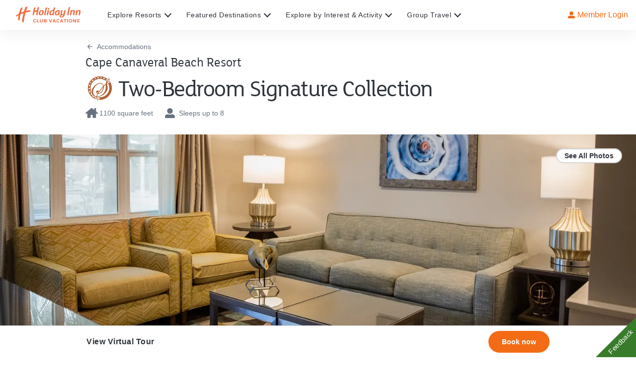

--- FILE ---
content_type: text/html; charset=utf-8
request_url: https://www.holidayinnclub.com/explore-resorts/cape-canaveral-resort/accommodations/two-bedroom-sc
body_size: 148949
content:
<!DOCTYPE html><html lang="en"><head><meta charSet="utf-8"/><script async="" src="//consent.trustarc.com/notice?domain=holidayinnclub.com&amp;c=teconsent&amp;js=nj&amp;noticeType=bb&amp;text=true&amp;gtm=1&amp;pcookie" crossorigin="anonymous"></script><script src="https://cdn.amplitude.com/script/a9fc001165e87ff2a159815da7fc9126.js"></script><script>
            window.amplitude.init(a9fc001165e87ff2a159815da7fc9126, {
              fetchRemoteConfig: true,
              autocapture: true
            });
          </script><script type="text/javascript" src="https://cdn.optimizely.com/js/23038660059.js"></script><meta name="google-site-verification" content="xlEBLC-0KdepxvAWoK4TKg0gV0VVx3MR9AQ2bqwRmjY"/><meta name="facebook-domain-verification" content="9c3cqg7wq2mukub5k0tcwu0cp9zszx"/><link rel="apple-touch-icon" sizes="180x180" href="https://images.contentstack.io/v3/assets/bltba617d00249585dc/bltcd1c68202f45990c/6903bba888e4ea23d03b1e36/FAVICON.png?auto=webp&amp;disable=upscale&amp;quality=70&amp;width=180&amp;height=180&amp;fit=crop"/><link rel="shortcut icon" type="image/png" href="https://images.contentstack.io/v3/assets/bltba617d00249585dc/bltcd1c68202f45990c/6903bba888e4ea23d03b1e36/FAVICON.png?auto=webp&amp;disable=upscale&amp;quality=70&amp;width=48&amp;height=48&amp;fit=crop"/><link rel="icon" type="image/png" sizes="32x32" href="https://images.contentstack.io/v3/assets/bltba617d00249585dc/bltcd1c68202f45990c/6903bba888e4ea23d03b1e36/FAVICON.png?auto=webp&amp;disable=upscale&amp;quality=70&amp;width=32&amp;height=32&amp;fit=crop"/><link rel="icon" type="image/png" sizes="16x16" href="https://images.contentstack.io/v3/assets/bltba617d00249585dc/bltcd1c68202f45990c/6903bba888e4ea23d03b1e36/FAVICON.png?auto=webp&amp;disable=upscale&amp;quality=70&amp;width=16&amp;height=16&amp;fit=crop"/><title>Two-Bedroom Signature Collection at Cape Canaveral Beach Resort, Cape Canaveral, Florida | HolidayInnClub.com</title><meta name="description" content="Find details about our Two-Bedroom Signature Collection at Holiday Inn Club Vacations Cape Canaveral Beach Resort near Cape Canaveral, Florida."/><link rel="canonical" href="https://www.holidayinnclub.com/explore-resorts/cape-canaveral-resort/accommodations/two-bedroom-sc"/><meta property="og:url" content="https://www.holidayinnclub.com/explore-resorts/cape-canaveral-resort/accommodations/two-bedroom-sc"/><meta property="og:type" content="website"/><meta property="og:title" content="Two-Bedroom Signature Collection at Cape Canaveral Beach Resort, Cape Canaveral, Florida | HolidayInnClub.com"/><meta property="og:description" content="Find details about our Two-Bedroom Signature Collection at Holiday Inn Club Vacations Cape Canaveral Beach Resort near Cape Canaveral, Florida."/><meta property="og:image" content="https://images.contentstack.io/v3/assets/bltba617d00249585dc/blt5a98a29d1a064028/608855351671db1046c1858b/CCR_SC2BD_0835SD-4320x2048.jpeg?auto=webp&amp;disable=upscale&amp;quality=70&amp;width=1920&amp;height=1080&amp;fit=crop"/><meta property="og:image:width" content="1920"/><meta property="og:image:height" content="1080"/><meta name="viewport" content="width=device-width, initial-scale=1, maximum-scale=1"/><link rel="preload" as="image" href="https://images.contentstack.io/v3/assets/bltba617d00249585dc/blte22d231405700547/60885533f871471012bdd1c8/IHG-CCR_SC2BD_0835SD-_1440x1440.jpeg?format=pjpg&amp;auto=webp&amp;disable=upscale&amp;quality=70&amp;width=960&amp;height=960&amp;fit=crop" imageSrcSet="https://images.contentstack.io/v3/assets/bltba617d00249585dc/blte22d231405700547/60885533f871471012bdd1c8/IHG-CCR_SC2BD_0835SD-_1440x1440.jpeg?format=pjpg&amp;auto=webp&amp;disable=upscale&amp;quality=70&amp;width=128&amp;height=128&amp;fit=crop 128w, https://images.contentstack.io/v3/assets/bltba617d00249585dc/blte22d231405700547/60885533f871471012bdd1c8/IHG-CCR_SC2BD_0835SD-_1440x1440.jpeg?format=pjpg&amp;auto=webp&amp;disable=upscale&amp;quality=70&amp;width=256&amp;height=256&amp;fit=crop 256w, https://images.contentstack.io/v3/assets/bltba617d00249585dc/blte22d231405700547/60885533f871471012bdd1c8/IHG-CCR_SC2BD_0835SD-_1440x1440.jpeg?format=pjpg&amp;auto=webp&amp;disable=upscale&amp;quality=70&amp;width=512&amp;height=512&amp;fit=crop 512w, https://images.contentstack.io/v3/assets/bltba617d00249585dc/blte22d231405700547/60885533f871471012bdd1c8/IHG-CCR_SC2BD_0835SD-_1440x1440.jpeg?format=pjpg&amp;auto=webp&amp;disable=upscale&amp;quality=70&amp;width=1024&amp;height=1024&amp;fit=crop 1024w, https://images.contentstack.io/v3/assets/bltba617d00249585dc/blte22d231405700547/60885533f871471012bdd1c8/IHG-CCR_SC2BD_0835SD-_1440x1440.jpeg?format=pjpg&amp;auto=webp&amp;disable=upscale&amp;quality=70&amp;width=1536&amp;height=1536&amp;fit=crop 1536w, https://images.contentstack.io/v3/assets/bltba617d00249585dc/blte22d231405700547/60885533f871471012bdd1c8/IHG-CCR_SC2BD_0835SD-_1440x1440.jpeg?format=pjpg&amp;auto=webp&amp;disable=upscale&amp;quality=70&amp;width=2048&amp;height=2048&amp;fit=crop 2048w" imageSizes="(min-width: 1440px) 67vw, (min-width: 960px) 100vw, (min-width: 640px) 100vw, (min-width: 400px) 100vw, 100vw"/><meta name="next-head-count" content="23"/><link rel="preconnect" href="https://www.google-analytics.com"/><link rel="preconnect" href="https://www.googletagmanager.com"/><link rel="manifest" href="/manifest.json"/><link rel="dns-prefetch" href="https://images.contentstack.io/"/><link rel="preload" href="/static/fonts/fslola-regular.woff2" as="font" type="font/woff2" crossorigin=""/><link rel="preload" href="/static/fonts/fslola-medium.woff2" as="font" type="font/woff2" crossorigin=""/><link rel="preload" href="/static/fonts/fslola-bold.woff2" as="font" type="font/woff2" crossorigin=""/><link rel="preload" href="/static/fonts/FiraCode-Bold.woff2" as="font" type="font/woff2" crossorigin=""/><link rel="preload" href="/static/fonts/FiraCode-Light.woff2" as="font" type="font/woff2" crossorigin=""/><link rel="preload" href="/static/fonts/FiraCode-Medium.woff2" as="font" type="font/woff2" crossorigin=""/><link rel="preload" href="/static/fonts/FiraCode-Regular.woff2" as="font" type="font/woff2" crossorigin=""/><link rel="preload" href="/static/fonts/FiraCode-SemiBold.woff2" as="font" type="font/woff2" crossorigin=""/><link rel="preload" href="/static/fonts/FiraCode-VariableFont_wght.woff2" as="font" type="font/woff2" crossorigin=""/><meta name="twitter:card" content="summary"/><link data-next-font="" rel="preconnect" href="/" crossorigin="anonymous"/><style data-href="/_next/static/css/01b8152b354348d6.css">@charset "UTF-8";.qtip{box-shadow:none;direction:ltr;display:none;font-size:10.5px;left:-28000px;line-height:12px;max-width:280px;min-width:50px;padding:0;position:absolute;top:-28000px}.qtip-content{word-wrap:break-word;padding:5px 9px;text-align:left}.qtip-content,.qtip-titlebar{overflow:hidden;position:relative}.qtip-titlebar{border-width:0 0 1px;font-weight:700;padding:5px 35px 5px 10px}.qtip-titlebar+.qtip-content{border-top-width:0!important}.qtip-close{border:1px solid transparent;cursor:pointer;outline:medium none;position:absolute;right:-9px;top:-9px;z-index:11}.qtip-titlebar .qtip-close{margin-top:-9px;right:4px;top:50%}* html .qtip-titlebar .qtip-close{top:16px}.qtip-icon .ui-icon,.qtip-titlebar .ui-icon{direction:ltr;display:block;text-indent:-1000em}.qtip-icon,.qtip-icon .ui-icon{border-radius:3px;text-decoration:none}.qtip-icon .ui-icon{background:transparent none no-repeat -100em -100em;color:inherit;height:14px;line-height:14px;font:normal 700 10px/13px Tahoma,sans-serif;text-align:center;text-indent:0;width:18px}.qtip-default{background-color:#ffffa3;border:1px solid #f1d031;color:#555}.qtip-default .qtip-titlebar{background-color:#ffef93}.qtip-default .qtip-icon{background:#f1f1f1;border-color:#ccc;color:#777}.qtip-default .qtip-titlebar .qtip-close{border-color:#aaa;color:#111}

/*! Light tooltip style */.qtip-light{background-color:#fff;border-color:#e2e2e2;color:#454545}.qtip-light .qtip-titlebar{background-color:#f1f1f1}

/*! Dark tooltip style */.qtip-dark{background-color:#505050;border-color:#303030;color:#f3f3f3}.qtip-dark .qtip-titlebar{background-color:#404040}.qtip-dark .qtip-icon{border-color:#444}.qtip-dark .qtip-titlebar .ui-state-hover{border-color:#303030}

/*! Cream tooltip style */.qtip-cream{background-color:#fbf7aa;border-color:#f9e98e;color:#a27d35}.qtip-cream .qtip-titlebar{background-color:#f0de7d}.qtip-cream .qtip-close .qtip-icon{background-position:-82px 0}

/*! Red tooltip style */.qtip-red{background-color:#f78b83;border-color:#d95252;color:#912323}.qtip-red .qtip-titlebar{background-color:#f06d65}.qtip-red .qtip-close .qtip-icon{background-position:-102px 0}.qtip-red .qtip-icon,.qtip-red .qtip-titlebar .ui-state-hover{border-color:#d95252}

/*! Green tooltip style */.qtip-green{background-color:#caed9e;border-color:#90d93f;color:#3f6219}.qtip-green .qtip-titlebar{background-color:#b0de78}.qtip-green .qtip-close .qtip-icon{background-position:-42px 0}

/*! Blue tooltip style */.qtip-blue{background-color:#e5f6fe;border-color:#add9ed;color:#5e99bd}.qtip-blue .qtip-titlebar{background-color:#d0e9f5}.qtip-blue .qtip-close .qtip-icon{background-position:-2px 0}.qtip-shadow{box-shadow:1px 1px 3px 1px rgba(0,0,0,.15)}.qtip-bootstrap,.qtip-rounded,.qtip-tipsy{border-radius:5px}.qtip-rounded .qtip-titlebar{border-radius:4px 4px 0 0}.qtip-youtube{background:#4a4a4a;background-image:-o-linear-gradient(top,#4a4a4a 0,#000 100%);border:0 solid transparent;border-radius:2px;box-shadow:0 0 3px #333;color:#fff}.qtip-youtube .qtip-titlebar{background-color:#4a4a4a;background-color:transparent}.qtip-youtube .qtip-content{filter:progid:DXImageTransform.Microsoft.Gradient(GradientType=0,StartColorStr=#4a4a4a,EndColorStr=#000000);-ms-filter:"progid:DXImageTransform.Microsoft.Gradient(GradientType=0,StartColorStr=#4a4a4a,EndColorStr=#000000);";font:12px arial,sans-serif;padding:.75em}.qtip-youtube .qtip-icon{border-color:#222}.qtip-youtube .qtip-titlebar .ui-state-hover{border-color:#303030}.qtip-jtools{background:#232323;background:rgba(0,0,0,.7);background-image:-o-linear-gradient(top,#717171,#232323);border:2px solid #f1f1f1;border-radius:2px;box-shadow:0 0 12px #333}.qtip-jtools .qtip-titlebar{background-color:transparent;filter:progid:DXImageTransform.Microsoft.gradient(startColorstr=#717171,endColorstr=#4A4A4A);-ms-filter:"progid:DXImageTransform.Microsoft.gradient(startColorstr=#717171,endColorstr=#4A4A4A)"}.qtip-jtools .qtip-content{filter:progid:DXImageTransform.Microsoft.gradient(startColorstr=#4A4A4A,endColorstr=#232323);-ms-filter:"progid:DXImageTransform.Microsoft.gradient(startColorstr=#4A4A4A,endColorstr=#232323)"}.qtip-jtools .qtip-content,.qtip-jtools .qtip-titlebar{background:transparent;border:0 dashed transparent;color:#fff}.qtip-jtools .qtip-icon{border-color:#555}.qtip-jtools .qtip-titlebar .ui-state-hover{border-color:#333}.qtip-cluetip{background-color:#d9d9c2;border:0 dashed transparent;box-shadow:4px 4px 5px rgba(0,0,0,.4);color:#111}.qtip-cluetip .qtip-titlebar{background-color:#87876a;border:0 dashed transparent;color:#fff}.qtip-cluetip .qtip-icon{border-color:#808064}.qtip-cluetip .qtip-titlebar .ui-state-hover{border-color:#696952;color:#696952}.qtip-tipsy{background:#000;background:rgba(0,0,0,.87);border:0 solid transparent;color:#fff;font-family:Lucida Grande,sans-serif;font-size:11px;font-weight:700;line-height:16px;text-shadow:0 1px #000}.qtip-tipsy .qtip-titlebar{background-color:transparent;padding:6px 35px 0 10px}.qtip-tipsy .qtip-content{padding:6px 10px}.qtip-tipsy .qtip-icon{border-color:#222;text-shadow:none}.qtip-tipsy .qtip-titlebar .ui-state-hover{border-color:#303030}.qtip-tipped{background-color:#f9f9f9;border:3px solid #959fa9;border-radius:3px;color:#454545;font-family:serif;font-weight:400}.qtip-tipped .qtip-titlebar{background:#3a79b8;background-image:-o-linear-gradient(top,#3a79b8,#2e629d);border-bottom-width:0;color:#fff;filter:progid:DXImageTransform.Microsoft.gradient(startColorstr=#3A79B8,endColorstr=#2E629D);-ms-filter:"progid:DXImageTransform.Microsoft.gradient(startColorstr=#3A79B8,endColorstr=#2E629D)"}.qtip-tipped .qtip-icon{background:#285589;border:2px solid #285589}.qtip-tipped .qtip-icon .ui-icon{background-color:#fbfbfb;color:#555}.qtip-bootstrap{-webkit-background-clip:padding-box;-moz-background-clip:padding;background-clip:padding-box;background-color:#fff;border:1px solid #ccc;border:1px solid rgba(0,0,0,.2);border-radius:6px;box-shadow:0 5px 10px rgba(0,0,0,.2);color:#333;font-size:14px;line-height:20px;padding:1px}.qtip-bootstrap .qtip-titlebar{background-color:#f7f7f7;border-bottom:1px solid #ebebeb;border-radius:5px 5px 0 0;font-size:14px;font-weight:400;line-height:18px;margin:0;padding:8px 14px}.qtip-bootstrap .qtip-titlebar .qtip-close{border-style:none;right:11px;top:45%}.qtip-bootstrap .qtip-content{padding:9px 14px}.qtip-bootstrap .qtip-icon{background:transparent}.qtip-bootstrap .qtip-icon .ui-icon{color:#000;filter:alpha(opacity=20);float:right;font-size:20px;font-weight:700;height:auto;line-height:18px;opacity:.2;text-shadow:0 1px 0 #fff;width:auto}.qtip-bootstrap .qtip-icon .ui-icon:hover{color:#000;cursor:pointer;filter:alpha(opacity=40);opacity:.4;text-decoration:none}.qtip:not(.ie9haxors) div.qtip-content,.qtip:not(.ie9haxors) div.qtip-titlebar{-webkit-filter:none;filter:none;-ms-filter:none}.qtip .qtip-tip{margin:0 auto;overflow:hidden;z-index:10}.qtip .qtip-tip,x:-o-prefocus{visibility:hidden}.qtip .qtip-tip,.qtip .qtip-tip .qtip-vml,.qtip .qtip-tip canvas{background:transparent;border:0 dashed transparent;color:#123456;position:absolute}.qtip .qtip-tip canvas{left:0;top:0}.qtip .qtip-tip .qtip-vml{behavior:url(#default#VML);display:inline-block;visibility:visible}#qtip-overlay{height:100%;left:0;position:fixed;top:0;width:100%}#qtip-overlay.blurs{cursor:pointer}#qtip-overlay div{background-color:#000;filter:alpha(opacity=70);-ms-filter:"progid:DXImageTransform.Microsoft.Alpha(Opacity=70)";height:100%;left:0;opacity:.7;position:absolute;top:0;width:100%}.qtipmodal-ie6fix{position:absolute!important}@font-face{font-family:montserrat-okta;font-style:normal;font-weight:400;src:url(/_next/static/media/montserrat-okta-light-webfont.cb20cbd9.eot);src:url(/_next/static/media/montserrat-okta-light-webfont.cb20cbd9.eot?#iefix) format("embedded-opentype"),url(/_next/static/media/montserrat-okta-light-webfont.4bb7d8d1.woff) format("woff"),url(/_next/static/media/montserrat-okta-light-webfont.92d73e5b.ttf) format("truetype"),url(/_next/static/media/montserrat-okta-light-webfont.e50ca42f.svg#Montserrat-Light) format("svg")}@font-face{font-family:montserrat-okta;font-style:normal;font-weight:700;src:url(/_next/static/media/montserrat-okta-regular-webfont.2151506c.eot);src:url(/_next/static/media/montserrat-okta-regular-webfont.2151506c.eot?#iefix) format("embedded-opentype"),url(/_next/static/media/montserrat-okta-regular-webfont.691ec7ce.woff) format("woff"),url(/_next/static/media/montserrat-okta-regular-webfont.083d0665.ttf) format("truetype"),url(/_next/static/media/montserrat-okta-regular-webfont.9825e290.svg#Montserrat-SemiBold) format("svg")}@font-face{font-family:okticon;font-style:normal;font-weight:400;src:url(/_next/static/media/okticon.ea9690c7.eot);src:url(/_next/static/media/okticon.ea9690c7.eot?#iefix) format("embedded-opentype"),url(/_next/static/media/okticon.62142a48.woff) format("woff"),url(/_next/static/media/okticon.f87fe89b.ttf) format("truetype"),url(/_next/static/media/okticon.fa0ee3d4.svg#okticon) format("svg")}.wf-loading{visibility:hidden}.wf-loading .ajax-include-feedback-content{visibility:hidden!important}.wf-active{visibility:visible}.float-r{float:right!important}.clearfix{display:block}.clearfix:after,.clearfix:before{clear:both;content:".";display:block;height:0;visibility:hidden}#okta-sign-in{background-color:#f9f9f9;border-radius:3px;border-style:solid;border-width:1px;color:#6e6e78;font-family:Inter,montserrat-okta,Arial,Helvetica,sans-serif;font-size:14px;font-weight:400;height:auto;line-height:1.4;margin:100px auto 8px;min-width:300px;overflow:auto;position:relative;width:400px}#okta-sign-in:focus{outline:none}@media only screen and (max-device-width:480px){#okta-sign-in{margin-top:0;width:100%}}@media only screen and (max-width:400px){#okta-sign-in{width:100%}}@media only screen and (max-height:750px){#okta-sign-in{margin-top:0}}#okta-sign-in.no-beacon .auth-content{padding-top:20px}#okta-sign-in.no-beacon .auth-header{padding-bottom:30px}.auth .content{display:inline-block;min-height:100%;min-width:300px;width:100%}.auth .content:after{content:"";display:block;height:30px}.auth .footer{background-color:#fff;bottom:0;font-size:12px;height:34px;left:0;min-width:300px;overflow:hidden;position:absolute;right:0}.auth .footer .footer-container{box-sizing:border-box;margin:0 auto;padding:9px 80px}@media only screen and (max-width:560px){.auth .footer .footer-container{padding-left:20px;padding-right:20px;width:400px}}@media only screen and (max-width:400px){.auth .footer .footer-container{width:100%}}.auth .footer a{color:#6e6e78}.auth .footer a:active,.auth .footer a:link,.auth .footer a:visited{color:#6e6e78;text-decoration:none}.auth .footer a:focus,.auth .footer a:hover{color:#6e6e78;text-decoration:underline}.auth .footer .copyright{float:left}.auth .footer .privacy-policy{float:right}.lt-ie8 .beacon-container{left:50%;margin-left:-42px}.lt-ie9 .input-fix input[name=phoneNumber]{border:1px solid #8c8c96}.lt-ie9 .auth{max-height:500px;overflow:auto}.lt-ie9 .footer{bottom:0;position:fixed}.lt-ie9 .auth-beacon-border{bottom:-2px;left:-2px;right:-2px;top:-2px}.lt-ie9 #copyright a{text-decoration:none}.lt-ie9 #copyright a:hover{color:red;cursor:pointer}.lt-ie9 .beacon-blank{display:none}.login-bg-image{background-position:50%;background-repeat:no-repeat;background-size:cover;bottom:0;left:0;position:fixed;right:0;top:0;z-index:-5}.okta-container .applogin-banner{margin-bottom:10px;min-width:300px;position:relative}.okta-container .applogin-banner .applogin-background{background-color:#fff;bottom:0;box-shadow:0 0 2px 1px hsla(0,0%,69%,.3);left:0;opacity:.9;position:absolute;right:0;top:0}.okta-container .applogin-banner .applogin-container{box-sizing:border-box;margin:0 auto;min-width:300px;padding:20px 0;position:relative;text-align:center;width:400px}@media only screen and (max-width:400px){.okta-container .applogin-banner .applogin-container{width:100%}}@media only screen and (max-height:750px){.okta-container .applogin-banner .applogin-container{padding:10px 0}}@media only screen and (max-height:660px){.okta-container .applogin-banner .applogin-container{padding:5px 0}}.okta-container .applogin-banner .applogin-container h1{font-size:24px;font-weight:lighter;line-height:26px}.okta-container .applogin-banner .applogin-app-logo{display:inline-block;margin-left:5px;vertical-align:middle}.okta-container .applogin-banner .applogin-app-logo img{max-height:26px}#okta-sign-in{
  /*! Custom qtip styles, based on dark theme */}#okta-sign-in [class*="-16"],#okta-sign-in [class^="-16"]{box-sizing:border-box;position:relative;vertical-align:top}#okta-sign-in [class*="-16"]:after,#okta-sign-in [class*="-16"]:before,#okta-sign-in [class^="-16"]:after,#okta-sign-in [class^="-16"]:before{-moz-osx-font-smoothing:grayscale;-webkit-font-smoothing:antialiased;font-smoothing:antialiased;speak:none;display:block;font-family:okticon;font-size:16px;font-style:normal!important;font-weight:300!important;position:absolute;text-indent:0;white-space:normal}#okta-sign-in [class*="-13"]:after,#okta-sign-in [class*="-13"]:before,#okta-sign-in [class*="-14"]:after,#okta-sign-in [class*="-14"]:before,#okta-sign-in [class^="-13"]:after,#okta-sign-in [class^="-13"]:before,#okta-sign-in [class^="-14"]:after,#okta-sign-in [class^="-14"]:before{speak:none;-webkit-font-smoothing:antialiased;-moz-osx-font-smoothing:grayscale;font-smoothing:antialiased;display:block;font-family:okticon;font-size:14px;font-style:normal!important;font-weight:300!important;position:absolute;text-indent:0;white-space:normal}#okta-sign-in [class*="-24"],#okta-sign-in [class^="-24"]{box-sizing:border-box;vertical-align:top}#okta-sign-in [class*="-24"]:after,#okta-sign-in [class*="-24"]:before,#okta-sign-in [class^="-24"]:after,#okta-sign-in [class^="-24"]:before{speak:none;-webkit-font-smoothing:antialiased;-moz-osx-font-smoothing:grayscale;font-smoothing:antialiased;display:block;font-family:okticon;font-size:24px;font-style:normal!important;font-weight:300!important;position:absolute;text-indent:0;white-space:normal}#okta-sign-in [class*="-48"],#okta-sign-in [class^="-48"]{box-sizing:border-box;vertical-align:top}#okta-sign-in [class*="-48"]:after,#okta-sign-in [class*="-48"]:before,#okta-sign-in [class^="-48"]:after,#okta-sign-in [class^="-48"]:before{speak:none;-webkit-font-smoothing:antialiased;-moz-osx-font-smoothing:grayscale;font-smoothing:antialiased;display:block;font-family:okticon;font-size:48px;font-style:normal!important;font-weight:300!important;position:absolute;text-indent:0;white-space:normal}#okta-sign-in [class*="-32"],#okta-sign-in [class^="-32"]{box-sizing:border-box;vertical-align:top}#okta-sign-in [class*="-32"]:after,#okta-sign-in [class*="-32"]:before,#okta-sign-in [class^="-32"]:after,#okta-sign-in [class^="-32"]:before{font-size:32px;position:absolute}#okta-sign-in .dismiss-icon,#okta-sign-in [class*="-32"]:after,#okta-sign-in [class*="-32"]:before,#okta-sign-in [class^="-32"]:after,#okta-sign-in [class^="-32"]:before{speak:none;-webkit-font-smoothing:antialiased;-moz-osx-font-smoothing:grayscale;font-smoothing:antialiased;display:block;font-family:okticon;font-style:normal!important;font-weight:300!important;text-indent:0;white-space:normal}#okta-sign-in .dismiss-icon{font-size:16px;position:relative}#okta-sign-in .admin-banner .dismiss-icon:before{color:#fff;content:"\e04f"}#okta-sign-in .dismiss-icon:before{color:#8c8c96;content:"\e04f"}#okta-sign-in .dismiss-icon:hover:before{color:#5e5e5e;content:"\e04f"}#okta-sign-in #hide-getting-started.dismiss-icon{float:none;margin:0;position:absolute;right:5px;top:5px}#okta-sign-in #hide-getting-started.dismiss-icon:hover{text-decoration:none}#okta-sign-in #getting-started-shortcut .dismiss-icon{color:#b0d244;content:"\e04f"}#okta-sign-in #getting-started-shortcut .dismiss-icon:hover{color:#8c8c96;content:"\e04f"}#okta-sign-in #hide-getting-started-shortcut{speak:none;-webkit-font-smoothing:antialiased;-moz-osx-font-smoothing:grayscale;font-smoothing:antialiased;font-family:okticon;font-size:16px;font-style:normal!important;font-weight:300!important;position:absolute;right:15px;text-align:center;text-decoration:none}#okta-sign-in #hide-getting-started-shortcut:before{color:#b0d244;content:"\e04f"}#okta-sign-in #hide-getting-started-shortcut:hover:before{color:#cfeb76;content:"\e04f";text-decoration:none}#okta-sign-in .oktamainlogo:before{speak:none;-webkit-font-smoothing:antialiased;-moz-osx-font-smoothing:grayscale;font-smoothing:antialiased;color:#fff;content:"\e06e";display:block;font-family:okticon;font-size:66px;font-style:normal!important;font-weight:300!important;position:absolute;text-indent:0;top:-7px;vertical-align:top;white-space:normal}#okta-sign-in .oktaicon:before{color:#007cc0;content:"\e06c"}#okta-sign-in .oktaicon:after,#okta-sign-in .oktaicon:before{speak:none;-webkit-font-smoothing:antialiased;-moz-osx-font-smoothing:grayscale;font-smoothing:antialiased;display:block;font-family:okticon;font-size:80px;font-style:normal!important;font-weight:300!important;position:absolute;text-indent:0;top:-10px;vertical-align:top;white-space:normal}#okta-sign-in .oktaicon:after{color:#000;content:"\e06d"}#okta-sign-in .person-add-16:before{color:#5e5e5e;content:"\e00d"}#okta-sign-in .person-add-16:after{color:#007cc0;content:"\e001"}#okta-sign-in .app-add-16:before{color:#5e5e5e;content:"\e043"}#okta-sign-in .app-add-16:after{color:#007cc0;content:"\e001"}#okta-sign-in .app-add-16-gray:before{color:#5e5e5e;content:"\e043"}#okta-sign-in .app-add-16-gray:after{color:#5e5e5e;content:"\e001"}#okta-sign-in .app-refresh-16:before{color:#5e5e5e;content:"\e047"}#okta-sign-in .app-refresh-16:after{color:#007cc0;content:"\e008"}#okta-sign-in .app-remove-16:before{color:#5e5e5e;content:"\e044"}#okta-sign-in .app-remove-16:after{color:#e34843;content:"\e009"}#okta-sign-in .person-import-16:before{color:#5e5e5e;content:"\e010"}#okta-sign-in .person-import-16:after{color:#5e5e5e;content:"\e005"}#okta-sign-in .person-import-16-green:before{color:#5e5e5e;content:"\e010"}#okta-sign-in .person-import-16-green:after{color:#4cbf9c;content:"\e005"}#okta-sign-in .admin-add-16:before{color:#5e5e5e;content:"\e012"}#okta-sign-in .admin-add-16:after{color:#007cc0;content:"\e001"}#okta-sign-in .logo-upload-16:before{color:#5e5e5e;content:"\e016"}#okta-sign-in .logo-upload-16:after{color:#007cc0;content:"\e00b"}#okta-sign-in .person-activate-16:before{color:#5e5e5e;content:"\e00f"}#okta-sign-in .person-activate-16:after{color:#007cc0;content:"\e000"}#okta-sign-in .person-suspend-16:before{color:#5e5e5e;content:"\e093"}#okta-sign-in .person-suspend-16:after{color:#007cc0;content:"\e091"}#okta-sign-in .person-unsuspend-16:before{color:#5e5e5e;content:"\e095"}#okta-sign-in .person-unsuspend-16:after{color:#007cc0;content:"\e092"}#okta-sign-in .app-assign-16:before{color:#5e5e5e;content:"\e046"}#okta-sign-in .app-assign-16:after{color:#007cc0;content:"\e002"}#okta-sign-in .app-unassign-16:before{color:#5e5e5e;content:"\e045"}#okta-sign-in .app-unassign-16:after{color:#007cc0;content:"\e00a"}#okta-sign-in .person-deactivate-16:before{color:#5e5e5e;content:"\e00e"}#okta-sign-in .person-deactivate-16:after{color:#007cc0;content:"\e009"}#okta-sign-in .arrow-left-16:before{color:#007cc0}#okta-sign-in .arrow-left-16-gray:before,#okta-sign-in .arrow-left-16:before{content:"\e02c";transform:rotate(180deg)}#okta-sign-in .arrow-left-16-gray:before{color:#5e5e5e}#okta-sign-in .arrow-right-16:before{color:#007cc0;content:"\e02c"}#okta-sign-in .arrow-down-16:before{color:#007cc0;content:"\e02c";transform:rotate(90deg)}#okta-sign-in .arrow-up-16:before{color:#007cc0;content:"\e02c";transform:rotate(-90deg)}#okta-sign-in .form-help-16:before{color:#8c8c96;content:"\e054"}#okta-sign-in .password-reset-16:before{color:#5e5e5e;content:"\e034"}#okta-sign-in .password-reset-16:after{color:#007cc0;content:"\e035"}#okta-sign-in .support-16:before{color:#5e5e5e;content:"\e015"}#okta-sign-in .status-16:before{color:#5e5e5e;content:"\e05b"}#okta-sign-in .help-16:before{color:#666;content:"\e054"}#okta-sign-in .help-14:before{color:#f1d10d;content:"\e054";font-size:14px}#okta-sign-in .help-13:before{color:#8c8c96;content:"\e054";font-size:14px}#okta-sign-in .feedback-16:before{color:#5e5e5e;content:"\e02f"}#okta-sign-in .suggest-feature-16:before{color:#5e5e5e;content:"\e062"}#okta-sign-in .light-bulb-16:before{color:#fff;content:"\e062"}#okta-sign-in .report-bug-16:before{color:#5e5e5e;content:"\e05c"}#okta-sign-in .person-16-blue:before{color:#007cc0;content:"\e00c"}#okta-sign-in .confirm-16:before{color:#5e5e5e;content:"\e030"}#okta-sign-in .confirm-16-small:before{color:#5e5e5e;content:"\e031"}#okta-sign-in .confirm-16-small-disabled:before{color:#8c8c96;content:"\e031"}#okta-sign-in .confirm-16-disabled:before{color:#8c8c96;content:"\e030"}#okta-sign-in .confirm-16-blue:before{color:#007cc0;content:"\e030"}#okta-sign-in .confirm-16-green:before{color:#4cbf9c;content:"\e030"}#okta-sign-in .visibility-16:before{color:#8c8c96;content:"\e022"}#okta-sign-in .visibility-off-16:before{color:#8c8c96;content:"\e0c3"}#okta-sign-in .person-16-gray:before{color:#5e5e5e;content:"\e00c"}#okta-sign-in .cancel-16-small:before,#okta-sign-in .cancel-16:before{color:#5e5e5e;content:"\e02b"}#okta-sign-in .cancel-16-disabled:before,#okta-sign-in .cancel-16-small-disabled:before{color:#8c8c96;content:"\e02b"}#okta-sign-in .cancel-16-blue:before{color:#007cc0;content:"\e02b"}#okta-sign-in .cancel-16-light-gray:before{color:#8c8c96;content:"\e02b"}#okta-sign-in .cancel-16-small-red:before{color:#e34843;content:"\e02b"}#okta-sign-in .checkbox-16:before{color:#5e5e5e;color:#007cc0;content:"\e032";content:"\e033"}#okta-sign-in .message-16:before{color:#5e5e5e;content:"\e02f"}#okta-sign-in .activate-on-green-16:before{color:#4cbf9c;content:"\e02d"}#okta-sign-in .deactivate-16:before{color:#5e5e5e;content:"\e02d"}#okta-sign-in .deactivate-off-red-16:before{color:#e34843;content:"\e02d"}#okta-sign-in .delete-16:before{color:#e34843;content:"\e04e"}#okta-sign-in .delete-16-gray:before{color:#5e5e5e;content:"\e04e"}#okta-sign-in .app-16-blue:before{color:#007cc0;content:"\e042"}#okta-sign-in .edit-16:before{color:#5e5e5e;content:"\e040"}#okta-sign-in .edit-16-disabled:before{color:#8c8c96;content:"\e040"}#okta-sign-in .edit-16-blue:before{color:#007cc0;content:"\e040"}#okta-sign-in .edit-16-white:before{color:#fff;content:"\e040"}#okta-sign-in .credentials-16:before{color:#5e5e5e;content:"\e03c"}#okta-sign-in .launch-16:before{color:#5e5e5e;content:"\e06f"}#okta-sign-in .app-16-gray:before{color:#5e5e5e;content:"\e042"}#okta-sign-in .prev-16:before{content:"\e020"}#okta-sign-in .prev-13:before,#okta-sign-in .prev-16:before{color:#5e5e5e;transform:rotate(180deg)}#okta-sign-in .prev-13:before{content:"\e01f"}#okta-sign-in .next-16:before{color:#5e5e5e;content:"\e020"}#okta-sign-in .next-13:before{color:#5e5e5e;content:"\e01f";font-size:16px}#okta-sign-in .org-settings-16:before{color:#5e5e5e;content:"\e025"}#okta-sign-in .org-settings-16:after{color:#5e5e5e;content:"\e026"}#okta-sign-in .settings-white-16:before{color:#fff;content:"\e025"}#okta-sign-in .settings-white-16:after{color:#fff;content:"\e026"}#okta-sign-in .remove-16:before{color:#5e5e5e;content:"\e052"}#okta-sign-in .remove-16-color:before{color:#e34843;content:"\e052"}#okta-sign-in .remove-16-disabled:before{color:#8c8c96;content:"\e052"}#okta-sign-in .remove-16-red:before{color:#e34843;content:"\e052"}#okta-sign-in .clear-input-16:before{color:#5e5e5e;content:"\e02b"}#okta-sign-in .reports-16:before{color:#5e5e5e;content:"\e048"}#okta-sign-in .reports-16:after{color:#007cc0;content:"\e049"}#okta-sign-in .add-16:before{color:#5e5e5e;content:"\e050"}#okta-sign-in .add-16-color:before{color:#4cbf9c;content:"\e050"}#okta-sign-in .add-16-disabled:before{color:#8c8c96;content:"\e050"}#okta-sign-in .add-16-white:before{color:#fff;content:"\e050"}#okta-sign-in .add-16-thin:before{color:#007cc0;content:"\e03a"}#okta-sign-in .expand-l-16-gray:before{color:#5e5e5e;content:"\e056";transform:rotate(180deg)}#okta-sign-in .expand-r-16-gray:before{color:#5e5e5e;content:"\e056"}#okta-sign-in .collapse-16-gray:before{color:#5e5e5e;content:"\e056";transform:rotate(90deg)}#okta-sign-in .icon-ios-16:before{color:#5e5e5e;content:"\e088"}#okta-sign-in .icon-android-16:before{color:#92bf43;content:"\e085"}#okta-sign-in .icon-windows-16:before{color:#00abef;content:"\e08f"}#okta-sign-in .icon-osx-16:before{color:#5e5e5e;content:"\e08e"}#okta-sign-in .expand-l-gray .icon:before{transform:rotate(180deg)}#okta-sign-in .collapse-gray .icon:before,#okta-sign-in .expand-l-gray .icon:before,#okta-sign-in .expand-r-gray .icon:before{speak:none;-webkit-font-smoothing:antialiased;-moz-osx-font-smoothing:grayscale;font-smoothing:antialiased;color:#8c8c96;content:"\e056";display:block;font-family:okticon;font-size:16px;font-style:normal!important;font-weight:300!important;position:absolute;text-indent:0;white-space:normal}#okta-sign-in .collapse-gray .icon:before{transform:rotate(90deg)}#okta-sign-in .collapse-16-up-gray:before{color:#5e5e5e;content:"\e056";transform:rotate(-90deg)}#okta-sign-in .expand-l-16-blue:before{color:#007cc0;content:"\e056";transform:rotate(180deg)}#okta-sign-in .expand-r-16-blue:before{color:#007cc0;content:"\e056"}#okta-sign-in .collapse-16-blue:before{color:#007cc0;content:"\e056";transform:rotate(90deg)}#okta-sign-in .info-16-white:before,#okta-sign-in .info-16:before{color:#fff;content:"\e053"}#okta-sign-in .info-16-gray:before{color:#5e5e5e;content:"\e053"}#okta-sign-in .warning-16:before{color:#fff;content:"\e058"}#okta-sign-in .warning-16-yellow:before{color:#f1d10d;content:"\e058"}#okta-sign-in .error-16:before{color:#fff;content:"\e055"}#okta-sign-in .error-16-red:before,#okta-sign-in .error-16-small:before{color:#e34843;content:"\e055"}#okta-sign-in .success-16:before{color:#fff;content:"\e051"}#okta-sign-in .success-16-green:before{color:#4cbf9c;content:"\e051"}#okta-sign-in .success-16-gray:before{color:#e0e0e0;content:"\e051"}#okta-sign-in .directory-add-16:before{color:#5e5e5e;content:"\e027"}#okta-sign-in .directory-add-16:after{color:#007cc0;content:"\e001"}#okta-sign-in .directory-remove-16:before{color:#5e5e5e;content:"\e029"}#okta-sign-in .directory-remove-16:after{color:#007cc0;content:"\e009"}#okta-sign-in .directory-16:before{color:#5e5e5e;content:"\e028"}#okta-sign-in .directory-16-light-gray:before{color:#8c8c96;content:"\e028"}#okta-sign-in .token-add-16:before{color:#5e5e5e;content:"\e03b"}#okta-sign-in .token-add-16:after{color:#007cc0;content:"\e001"}#okta-sign-in .user-provisioning-16:before{color:#8c8c96;content:"\e011"}#okta-sign-in .user-provisioning-16:after{color:#8c8c96;content:"\e007"}#okta-sign-in .user-provisioning-16-green:before,#okta-sign-in .user-provisioning-16.active:before{color:#5e5e5e;content:"\e011"}#okta-sign-in .user-provisioning-16-green:after,#okta-sign-in .user-provisioning-16.active:after{color:#4cbf9c;content:"\e007"}#okta-sign-in .user-deprovisioning-16:before{color:#5e5e5e;content:"\e013"}#okta-sign-in .user-deprovisioning-16:after{color:#007cc0;content:"\e003"}#okta-sign-in .import-users-16:before{color:#8c8c96;content:"\e010"}#okta-sign-in .import-users-16:after{color:#8c8c96;content:"\e005"}#okta-sign-in .import-users-16-green.active:before,#okta-sign-in .import-users-16-green:before{color:#5e5e5e;content:"\e010"}#okta-sign-in .import-users-16-green.active:after,#okta-sign-in .import-users-16-green:after{color:#4cbf9c;content:"\e005"}#okta-sign-in .password-sync-16:before{color:#8c8c96;content:"\e034"}#okta-sign-in .password-sync-16:after{color:#8c8c96;content:"\e035"}#okta-sign-in .password-sync-16-green.active:before,#okta-sign-in .password-sync-16-green:before{color:#5e5e5e;content:"\e034"}#okta-sign-in .password-sync-16-green.active:after,#okta-sign-in .password-sync-16-green:after{color:#4cbf9c;content:"\e035"}#okta-sign-in .user-deactivation-16:before{color:#8c8c96;content:"\e00f"}#okta-sign-in .user-deactivation-16:after{color:#8c8c96;content:"\e000"}#okta-sign-in .user-deactivation-16-green.active:before,#okta-sign-in .user-deactivation-16-green:before{color:#5e5e5e;content:"\e00f"}#okta-sign-in .user-deactivation-16-green.active:after,#okta-sign-in .user-deactivation-16-green:after{color:#4cbf9c;content:"\e000"}#okta-sign-in .swa-16:before{color:#8c8c96;content:"\e03d"}#okta-sign-in .swa-16:after{color:#8c8c96;content:"\e002"}#okta-sign-in .swa-16-green.active:before,#okta-sign-in .swa-16-green:before{color:#5e5e5e;content:"\e03d"}#okta-sign-in .swa-16-green.active:after,#okta-sign-in .swa-16-green:after{color:#4cbf9c;content:"\e002"}#okta-sign-in .advanced-sso-16:before{color:#8c8c96;content:"\e017"}#okta-sign-in .advanced-sso-16:after{color:#8c8c96;content:"\e018"}#okta-sign-in .advanced-sso-16-green.active:before,#okta-sign-in .advanced-sso-16-green:before{color:#4cbf9c;content:"\e017"}#okta-sign-in .advanced-sso-16-green.active:after,#okta-sign-in .advanced-sso-16-green:after{color:#5e5e5e;content:"\e018"}#okta-sign-in .advanced-sso-16-blue:before{color:#007cc0;content:"\e017"}#okta-sign-in .advanced-sso-16-blue:after{color:#5e5e5e;content:"\e018"}#okta-sign-in .bookmark-16:before{color:#8c8c96;content:"\e02a"}#okta-sign-in .bookmark-16-green.active:before,#okta-sign-in .bookmark-16-green:before{color:#4cbf9c;content:"\e02a"}#okta-sign-in .run-16:before{color:#007cc0;content:"\e04b"}#okta-sign-in .run-16-gray:before{color:#5e5e5e;content:"\e04b"}#okta-sign-in .run-16-white:before{color:#fff;content:"\e04b"}#okta-sign-in .download-16:before{color:#007cc0;content:"\e03f"}#okta-sign-in .group-16:before{color:#5e5e5e;content:"\e019"}#okta-sign-in .group-add-16:before{color:#5e5e5e;content:"\e01a"}#okta-sign-in .group-add-16:after{color:#007cc0;content:"\e001"}#okta-sign-in .group-remove-16:before{color:#5e5e5e;content:"\e01d"}#okta-sign-in .group-remove-16:after{color:#007cc0;content:"\e00a"}#okta-sign-in .group-member-add-16:before{color:#5e5e5e;content:"\e00d"}#okta-sign-in .group-member-add-16:after{color:#007cc0;content:"\e001"}#okta-sign-in .group-member-remove-16:before{color:#5e5e5e;content:"\e00e"}#okta-sign-in .group-member-remove-16:after{color:#007cc0;content:"\e009"}#okta-sign-in .config-16:before{color:#5e5e5e;content:"\e024"}#okta-sign-in .group-override-16:before{color:#5e5e5e;content:"\e01e"}#okta-sign-in .group-override-16:after{color:#007cc0;content:"\e006"}#okta-sign-in .search-add-16:before{color:#8c8c96;content:"\e050"}#okta-sign-in .search-green-add-16:before{color:#4cbf9c;content:"\e050"}#okta-sign-in .magnifying-glass-16:before{color:#8c8c96;content:"\e041"}#okta-sign-in .location-16:before{color:#5e5e5e;content:"\e039"}#okta-sign-in .time-16:before{color:#5e5e5e;content:"\e057"}#okta-sign-in .time-alt-16:before{color:#8c8c96;content:"\e082"}#okta-sign-in .calendar-16:before{color:#8c8c96;content:"\e083"}#okta-sign-in .people-16:before{color:#5e5e5e;content:"\e019"}#okta-sign-in .conversation-16:before{color:#5e5e5e;content:"\e023"}#okta-sign-in .conversation-16-white:before{color:#fff;content:"\e023"}#okta-sign-in .megaphone-16:before{color:#5e5e5e;content:"\e065"}#okta-sign-in .active-sync-16:before{color:#5e5e5e;content:"\e01c"}#okta-sign-in .active-sync-16:after{color:#4cbf9c;content:"\e007"}#okta-sign-in .active-sync-16-reverse:before{color:#fff;content:"\e01c"}#okta-sign-in .active-sync-16-reverse:after{color:#4cbf9c;content:"\e007"}#okta-sign-in .inactive-sync-16:before{color:#8c8c96;content:"\e01c"}#okta-sign-in .inactive-sync-16:after{color:#8c8c96;content:"\e007"}#okta-sign-in .error-sync-16:before{color:#5e5e5e;content:"\e01c"}#okta-sign-in .error-sync-16:after{color:#e34843;content:"\e007"}#okta-sign-in .tasks-16-pending:before{color:#5e5e5e;content:"\e032"}#okta-sign-in .tasks-16-pending:after{color:#f1d10d;content:"\e033"}#okta-sign-in .password-reset-16-red:before{color:#5e5e5e;content:"\e034"}#okta-sign-in .password-reset-16-red:after{color:#e34843;content:"\e035"}#okta-sign-in .person-activate-16-yellow:before{color:#5e5e5e;content:"\e00f"}#okta-sign-in .person-activate-16-yellow:after{color:#f1d10d;content:"\e000"}#okta-sign-in .person-import-16-yellow:before{color:#5e5e5e;content:"\e010"}#okta-sign-in .person-import-16-yellow:after{color:#f1d10d;content:"\e005"}#okta-sign-in .apps-16-red:before{color:#e34843;content:"\e042"}#okta-sign-in .code-brackets-16:before{color:#5e5e5e;content:"\e038"}#okta-sign-in .refresh-16:before{color:#5e5e5e;content:"\e03e"}#okta-sign-in .refresh-16-blue:before{color:#007cc0;content:"\e03e"}#okta-sign-in .refresh-16-white:before{color:#fff;content:"\e03e"}#okta-sign-in .back-16:before{color:#fff;content:"\e02c";transform:rotate(180deg)}#okta-sign-in .filter-16:before{color:#5e5e5e;content:"\e04a"}#okta-sign-in .filter-16-reverse:before{color:#fff;content:"\e04a"}#okta-sign-in .clone-16:before{color:#5e5e5e;content:"\e036"}#okta-sign-in .clone-16:after{color:#007cc0;content:"\e037"}#okta-sign-in .duo-push-16:before,#okta-sign-in .okta-push-16:before{color:#5e5e5e;content:"\e051"}#okta-sign-in .duo-sms-16:before{color:#5e5e5e;content:"\e02e"}#okta-sign-in .duo-call-16:before{color:#5e5e5e;content:"\e021"}#okta-sign-in .factory-reset-16:before{color:#5e5e5e;content:"\e04c"}#okta-sign-in .no-16:before{color:#5e5e5e;content:"\e04d"}#okta-sign-in .expression-16:before{color:#007cc0;content:"\e068"}#okta-sign-in .omm-enrolling-16:before{color:#4cbf9c;content:"\e05a"}#okta-sign-in .remote-lock-16:before{color:#5e5e5e;content:"\e05d"}#okta-sign-in .asterisk-16:before{color:#007cc0;content:"\e071";font-size:12px}#okta-sign-in .asterisk-16-white:before{color:#fff;content:"\e071"}#okta-sign-in .configure-16:before{color:#5e5e5e;content:"\e076"}#okta-sign-in .instructions-16:before{color:#fff;content:"\e064"}#okta-sign-in .tombstone-16:before{color:#5e5e5e;content:"\e084"}#okta-sign-in .send-16:before{color:#5e5e5e;content:"\e094"}#okta-sign-in .add:before{content:"\e050"}#okta-sign-in .add:before,#okta-sign-in .success-icon:before{speak:none;-webkit-font-smoothing:antialiased;-moz-osx-font-smoothing:grayscale;font-smoothing:antialiased;color:#4cbf9c;display:block;font-family:okticon;font-size:16px;font-style:normal!important;font-weight:300!important;position:absolute;text-indent:0;white-space:normal}#okta-sign-in .success-icon:before{content:"\e051"}#okta-sign-in .person-add-24:before{color:#5e5e5e;content:"\e00d"}#okta-sign-in .person-add-24:after{color:#007cc0;content:"\e001"}#okta-sign-in .app-add-24:before{color:#5e5e5e;content:"\e043"}#okta-sign-in .app-add-24:after{color:#007cc0;content:"\e001"}#okta-sign-in .app-add-24-gray:before{color:#5e5e5e;content:"\e043"}#okta-sign-in .app-add-24-gray:after{color:#5e5e5e;content:"\e001"}#okta-sign-in .app-refresh-24:before{color:#5e5e5e;content:"\e047"}#okta-sign-in .app-refresh-24:after{color:#007cc0;content:"\e008"}#okta-sign-in .person-import-24:before{color:#5e5e5e;content:"\e010"}#okta-sign-in .person-import-24:after{color:#007cc0;content:"\e005"}#okta-sign-in .person-import-24-yellow:before{color:#5e5e5e;content:"\e010"}#okta-sign-in .person-import-24-yellow:after{color:#f1d10d;content:"\e005"}#okta-sign-in .admin-add-24:before{color:#5e5e5e;content:"\e012"}#okta-sign-in .admin-add-24:after{color:#007cc0;content:"\e001"}#okta-sign-in .logo-upload-24:before{color:#5e5e5e;content:"\e016"}#okta-sign-in .logo-upload-24:after{color:#007cc0;content:"\e00b"}#okta-sign-in .person-activate-24:before{color:#5e5e5e;content:"\e00f"}#okta-sign-in .person-activate-24:after{color:#007cc0;content:"\e000"}#okta-sign-in .person-activate-24-yellow:before{color:#5e5e5e;content:"\e00f"}#okta-sign-in .person-activate-24-yellow:after{color:#f1d10d;content:"\e000"}#okta-sign-in .person-edit-24:before{color:#5e5e5e;content:"\e066"}#okta-sign-in .person-edit-24:after{color:#007cc0;content:"\e004"}#okta-sign-in .app-assign-24:before{color:#5e5e5e;content:"\e046"}#okta-sign-in .app-assign-24:after{color:#007cc0;content:"\e002"}#okta-sign-in .apps-24:before{color:#5e5e5e;content:"\e042"}#okta-sign-in .apps-24-green:before{color:#4cbf9c;content:"\e042"}#okta-sign-in .apps-24-red:before{color:#e34843;content:"\e042"}#okta-sign-in .app-unassign-24:before{color:#5e5e5e;content:"\e045"}#okta-sign-in .app-unassign-24:after{color:#007cc0;content:"\e00a"}#okta-sign-in .app-unassign-24-yellow:before{color:#5e5e5e;content:"\e045"}#okta-sign-in .app-unassign-24-yellow:after{color:#f1d10d;content:"\e00a"}#okta-sign-in .person-deactivate-24:before{color:#5e5e5e;content:"\e00e"}#okta-sign-in .person-deactivate-24:after{color:#007cc0;content:"\e009"}#okta-sign-in .password-reset-24:before{color:#5e5e5e;content:"\e034"}#okta-sign-in .password-reset-24:after{color:#007cc0;content:"\e035"}#okta-sign-in .password-reset-24-red:before{color:#5e5e5e;content:"\e034"}#okta-sign-in .password-reset-24-red:after{color:#e34843;content:"\e035"}#okta-sign-in .feedback-24:before{color:#5e5e5e;content:"\e02f"}#okta-sign-in .person-24:before{color:#5e5e5e;content:"\e00c"}#okta-sign-in .person-24-green:before{color:#4cbf9c;content:"\e00c"}#okta-sign-in .person-24-red:before{color:#e34843;content:"\e00c"}#okta-sign-in .people-24:before{color:#5e5e5e;content:"\e019"}#okta-sign-in .instructions-24:before{color:#fff;content:"\e064"}#okta-sign-in .plugin-required-24:before{color:#5e5e5e;content:"\e063"}#okta-sign-in .info-24:before{color:#fff;content:"\e053"}#okta-sign-in .warning-24:before{color:#fff;content:"\e058"}#okta-sign-in .warning-24-yellow:before{color:#f1d10d;content:"\e058"}#okta-sign-in .error-24:before{color:#fff;content:"\e055"}#okta-sign-in .error-24-red:before{color:#e34843;content:"\e055"}#okta-sign-in .success-24:before{color:#fff;content:"\e051"}#okta-sign-in .success-24-green:before{color:#4cbf9c;content:"\e051"}#okta-sign-in .directory-add-24:before{color:#5e5e5e;content:"\e027"}#okta-sign-in .directory-add-24:after{color:#007cc0;content:"\e001"}#okta-sign-in .directory-remove-24:before{color:#5e5e5e;content:"\e029"}#okta-sign-in .directory-remove-24:after{color:#007cc0;content:"\e009"}#okta-sign-in .directory-24:before{color:#5e5e5e;content:"\e028"}#okta-sign-in .directory-24-green:before{color:#4cbf9c;content:"\e028"}#okta-sign-in .directory-24-red:before{color:#e34843;content:"\e028"}#okta-sign-in .preview-24:before{color:#e34843;content:"\e022"}#okta-sign-in .token-add-24:before{color:#5e5e5e;content:"\e03b"}#okta-sign-in .token-add-24:after{color:#007cc0;content:"\e002"}#okta-sign-in .group-24:before{color:#5e5e5e;content:"\e019"}#okta-sign-in .group-add-24:before{color:#5e5e5e;content:"\e01a"}#okta-sign-in .group-add-24:after{color:#007cc0;content:"\e001"}#okta-sign-in .settings-24:before{color:#5e5e5e;content:"\e025"}#okta-sign-in .settings-24:after{color:#5e5e5e;content:"\e026"}#okta-sign-in .reports-24:before{color:#5e5e5e;content:"\e048"}#okta-sign-in .reports-24:after{color:#007cc0;content:"\e049"}#okta-sign-in .security-24:before{color:#5e5e5e;content:"\e05d"}#okta-sign-in .dashboard-24:before{color:#5e5e5e;content:"\e05e"}#okta-sign-in .dashboard-24:after{color:#007cc0;content:"\e05f"}#okta-sign-in .tasks-notepad-24:before{color:#5e5e5e;content:"\e060"}#okta-sign-in .tasks-notepad-24:after{color:#007cc0;content:"\e061"}#okta-sign-in .profile-sync-24:before{color:#5e5e5e;content:"\e067"}#okta-sign-in .profile-sync-24:after{color:#007cc0;content:"\e004"}#okta-sign-in .light-bulb-24:before{color:#fff;content:"\e062"}#okta-sign-in .warning-important-24:before{color:#fff;content:"\e058"}#okta-sign-in .download-24:before{color:#5e5e5e;content:"\e03f"}#okta-sign-in .icon-devices-24:before{color:#5e5e5e;content:"\e069"}#okta-sign-in .icon-laptop-32:before{color:#5e5e5e;content:"\e08d"}#okta-sign-in .icon-iphone-32:before{color:#5e5e5e;content:"\e08c"}#okta-sign-in .icon-ipad-32:before{color:#5e5e5e;content:"\e08b"}#okta-sign-in .icon-ipod-touch-32:before,#okta-sign-in .icon-unknown-32:before{color:#5e5e5e;content:"\e08c"}#okta-sign-in .icon-android-phone-32:before{color:#5e5e5e;content:"\e086"}#okta-sign-in .icon-android-tab-32:before{color:#5e5e5e;content:"\e087"}#okta-sign-in .teach-48:before{color:#fff;content:"\e074"}#okta-sign-in #universal-directory-profiles .data-list-empty-img{background-image:none;left:0;margin-left:0;position:relative;top:0}#okta-sign-in #universal-directory-profiles .data-list-empty-img:before{content:"\e067";top:-95px}#okta-sign-in #universal-directory-profiles .data-list-empty-img:after,#okta-sign-in #universal-directory-profiles .data-list-empty-img:before{speak:none;-webkit-font-smoothing:antialiased;-moz-osx-font-smoothing:grayscale;font-smoothing:antialiased;color:#8c8c96;display:block;font-family:okticon;font-size:100px;font-style:normal!important;font-weight:300!important;margin-left:345px;position:absolute;text-indent:0;white-space:normal}#okta-sign-in #universal-directory-profiles .data-list-empty-img:after{content:"\e004";top:-98px}#okta-sign-in [class*=-light]:after,#okta-sign-in [class*=-light]:before,#okta-sign-in [class^=-light]:after,#okta-sign-in [class^=-light]:before{speak:none;-webkit-font-smoothing:antialiased;-moz-osx-font-smoothing:grayscale;font-smoothing:antialiased;display:block;font-family:okticon;font-size:14px;font-style:normal!important;font-weight:300!important;position:absolute;text-indent:0;white-space:normal}#okta-sign-in .green-light:before{color:#4cbf9c;content:"\e072"}#okta-sign-in .yellow-light:before{color:#f1d10d;content:"\e072"}#okta-sign-in .red-light:before{color:#e34843;content:"\e072"}#okta-sign-in .gray-light:before{speak:none;-webkit-font-smoothing:antialiased;-moz-osx-font-smoothing:grayscale;font-smoothing:antialiased;color:#8c8c96;content:"\e072";display:block;font-family:okticon;font-size:14px;font-style:normal!important;font-weight:300!important;position:absolute;text-indent:0;white-space:normal}#okta-sign-in .legend-light:before{color:#f9f9f9;content:"\e072"}#okta-sign-in .legend-light:after{color:#5e5e5e;content:"\e073"}#okta-sign-in .link-button.button-error .icon.info-16-gray:before,#okta-sign-in .link-button.button-primary .icon.active-sync-16:after,#okta-sign-in .link-button.button-primary .icon.active-sync-16:before{color:#fff}#okta-sign-in .single-click-edit-controls .icon.cancel-16-small:before{font-size:12px;left:2px}#okta-sign-in .search-box .clear-input-16:before{font-size:12px}#okta-sign-in .facebook-square-16:before{color:#3b5998;content:"\e077"}#okta-sign-in .facebook-16:before{color:#3b5998;content:"\e078"}#okta-sign-in .google-square-16:before{color:#dd4b39;content:"\e079"}#okta-sign-in .google-16:before{color:#dd4b39;content:"\e07f"}#okta-sign-in .twitter-square-16:before{color:#5e5e5e;content:"\e07c"}#okta-sign-in .twitter-16:before{color:#5e5e5e;content:"\e07b"}#okta-sign-in .linkedin-square-16:before{color:#5e5e5e;content:"\e07e"}#okta-sign-in .linkedin-16:before{color:#5e5e5e;content:"\e07d"}#okta-sign-in .openid-16:before{color:#5e5e5e;content:"\e07a"}#okta-sign-in a,#okta-sign-in abbr,#okta-sign-in acronym,#okta-sign-in address,#okta-sign-in applet,#okta-sign-in b,#okta-sign-in big,#okta-sign-in blockquote,#okta-sign-in body,#okta-sign-in caption,#okta-sign-in center,#okta-sign-in cite,#okta-sign-in code,#okta-sign-in dd,#okta-sign-in del,#okta-sign-in dfn,#okta-sign-in div,#okta-sign-in dl,#okta-sign-in dt,#okta-sign-in em,#okta-sign-in fieldset,#okta-sign-in form,#okta-sign-in h1,#okta-sign-in h2,#okta-sign-in h3,#okta-sign-in h4,#okta-sign-in h5,#okta-sign-in h6,#okta-sign-in html,#okta-sign-in i,#okta-sign-in iframe,#okta-sign-in img,#okta-sign-in ins,#okta-sign-in kbd,#okta-sign-in label,#okta-sign-in legend,#okta-sign-in li,#okta-sign-in object,#okta-sign-in ol,#okta-sign-in p,#okta-sign-in pre,#okta-sign-in q,#okta-sign-in s,#okta-sign-in samp,#okta-sign-in small,#okta-sign-in span,#okta-sign-in strike,#okta-sign-in strong,#okta-sign-in sub,#okta-sign-in sup,#okta-sign-in table,#okta-sign-in tbody,#okta-sign-in td,#okta-sign-in tfoot,#okta-sign-in th,#okta-sign-in thead,#okta-sign-in tr,#okta-sign-in tt,#okta-sign-in u,#okta-sign-in ul,#okta-sign-in var{background:transparent;border:0;font-size:100%;font:inherit;margin:0;outline:0;padding:0;vertical-align:baseline}#okta-sign-in body{line-height:1}#okta-sign-in ol,#okta-sign-in ul{list-style:none}#okta-sign-in blockquote,#okta-sign-in q{quotes:none}#okta-sign-in blockquote:after,#okta-sign-in blockquote:before,#okta-sign-in q:after,#okta-sign-in q:before{content:"";content:none}#okta-sign-in :focus{outline:0}#okta-sign-in ins{text-decoration:none}#okta-sign-in del{text-decoration:line-through}#okta-sign-in table{border-collapse:collapse;border-spacing:0}#okta-sign-in input[type=hidden]{display:none!important}#okta-sign-in input[type=checkbox],#okta-sign-in input[type=radio]{border:0!important;margin:0;padding:0}#okta-sign-in .dropdown{background:#fff;border-radius:4px}#okta-sign-in .dropdown .options{position:relative}#okta-sign-in .dropdown .option-selected{cursor:pointer;display:block;padding:5px;position:relative}#okta-sign-in .dropdown .option-selected:hover{cursor:pointer}#okta-sign-in .dropdown .option-selected span.more-options{display:block;height:30px;position:absolute;right:0;top:4px;width:30px}#okta-sign-in .dropdown .option-selected:hover span.more-options{display:block}#okta-sign-in .dropdown .options{display:none}#okta-sign-in .dropdown .options-wrap{background:#fff;border:1px solid #bbb;box-shadow:0 2px 0 hsla(0,0%,63%,.2);left:0;list-style:none;padding:0;position:absolute;top:2px;width:417px;z-index:4}#okta-sign-in .dropdown .options li.option{background:#fff;border-bottom:1px solid #eaeaea;display:block;padding:5px;position:relative}#okta-sign-in .dropdown .options li.option:last-child{border-bottom:none}#okta-sign-in .dropdown .options li.error{background:url(/_next/static/media/error-01.0279be8b.png) 5px 8px no-repeat!important;background-color:#fff2f2!important;padding:10px 5px 10px 25px}#okta-sign-in .dropdown .options li.error:hover{background-color:#fce5e6!important;cursor:pointer}#okta-sign-in .dropdown .options li.option:hover{background:#f9f9f9;cursor:pointer}#okta-sign-in .dropdown .options li.option:focus-within{background:#f9f9f9}#okta-sign-in .dropdown.more-actions .option-selected{color:#333;float:none!important;overflow:hidden;padding:0 22px 0 8px!important;position:relative;white-space:nowrap}#okta-sign-in .page-links .dropdown.more-actions .option-selected{margin:0!important}#okta-sign-in .dropdown.more-actions .option-selected span.icon-dm{height:6px;margin:0;position:absolute;right:6px;top:12px;width:9px}#okta-sign-in .dropdown.more-actions .button-primary.option-selected span.icon-dm{background:url(/_next/static/media/drop-menu-s-white.b0630eb6.png) no-repeat scroll 0 0 transparent}#okta-sign-in .dropdown.more-actions .options-wrap{border-style:solid;left:-100px;margin:0;width:200px}#okta-sign-in #add-idp-dropdown.more-actions .options-wrap{left:0}#okta-sign-in #idp-container .btnCol .dropdown.more-actions .options-wrap{left:-95px}#okta-sign-in .dropdown.more-actions .options{position:absolute;z-index:5}#okta-sign-in .dropdown.more-actions .options .option{padding:0}#okta-sign-in .dropdown.more-actions .option a{color:#2f3f4a;display:block;font-size:13px;line-height:16px;padding:10px 5px 10px 30px}#okta-sign-in .dropdown.more-actions .option a:focus,#okta-sign-in .dropdown.more-actions .option a:hover{text-decoration:none}#okta-sign-in .dropdown.more-actions .option a .icon{height:16px;left:8px;position:absolute;top:9px;width:16px}#okta-sign-in .dropdown-edit{background:transparent}#okta-sign-in .dropdown-edit .option-selected{border-radius:4px 0 0 4px;border-right:none;margin:0;width:300px}#okta-sign-in #customize-user-account-dropdown .option-selected.dropdown-disabled,#okta-sign-in #customize-user-account-dropdown .option-selected.dropdown-disabled:hover{background:transparent!important;border-color:#bbb #bbb #b1b1b1;box-shadow:none;cursor:default;opacity:.5}#okta-sign-in .dropdown-edit .option-selected.dropdown-disabled .dropdown-selected-text{color:#888}#okta-sign-in .dropdown-edit .option-selected.dropdown-disabled .icon-dm{filter:Alpha(Opacity=40);opacity:.4}#okta-sign-in .dropdown-edit .option-selected.dropdown-disabled span:hover{cursor:default}#okta-sign-in .dropdown-edit .option-selected.dropdown-disabled:active,#okta-sign-in .dropdown-edit .option-selected.dropdown-disabled:hover{background:url(/_next/static/media/okta-buttons-sprite-001.acccb0bf.png) repeat-x scroll 0 0 #eaeaea!important}#okta-sign-in .dropdown.dropdown-edit .options-wrap{left:0;width:330px}#okta-sign-in .dropdown.dropdown-edit .option .option-link{padding:6px 8px}#okta-sign-in .dropdown-edit-button{border-left-color:#bbb!important;border-radius:0 4px 4px 0;margin:0!important;width:55px}#okta-sign-in .option-subtitle{color:#a7a7a7;font-weight:400}#okta-sign-in p.option-subtitle{margin-top:3px}#okta-sign-in .off-screen{clip:rect(0 0 0 0);border:0;height:1px;margin:-1px;overflow:hidden;padding:0;position:absolute;width:1px}#okta-sign-in #more-actions-dropdown.more-actions .options-wrap{left:-142px}#okta-sign-in #people-more-actions-dropdown.more-actions .options-wrap{left:10px}#okta-sign-in #import-people-dropdown.more-actions .options-wrap{left:-150px;width:280px}#okta-sign-in #add-directory-dropdown.more-actions .options-wrap{left:0;width:240px}#okta-sign-in #download-agent-dropdown.more-actions .options-wrap{left:0}#okta-sign-in .chzn-container{zoom:1;display:block;float:left;position:relative;vertical-align:middle}#okta-sign-in .chzn-container .chzn-drop{background:#fff;border:1px solid #888;border-top:0;box-shadow:0 1px 2px hsla(0,0%,69%,.15);-ms-box-sizing:border-box;-khtml-box-sizing:border-box;box-sizing:border-box;left:-9999px;position:absolute;top:100%;width:100%;z-index:1010}#okta-sign-in .chzn-container.chzn-with-drop .chzn-drop{left:0}#okta-sign-in .chzn-container-single .chzn-single{-moz-background-clip:padding;-webkit-background-clip:padding-box;background-clip:padding-box;display:block;height:28px;line-height:28px;overflow:hidden;padding:0 0 0 8px;position:relative;text-decoration:none;white-space:nowrap}#okta-sign-in .chzn-container-single .chzn-single:hover{border:1px solid #888}#okta-sign-in .chzn-container-single .chzn-default{color:#999}#okta-sign-in .chzn-container-single .chzn-single span{color:#333;display:block;margin-right:26px;overflow:hidden;-ms-text-overflow:ellipsis;text-overflow:ellipsis;text-shadow:0 1px 0 #fff;white-space:nowrap}#okta-sign-in .chzn-container-single .chzn-single abbr{background:url(/_next/static/media/chosen-sprite.e7ced34e.png) -42px 1px no-repeat;display:block;font-size:1px;height:12px;position:absolute;right:26px;top:6px;width:12px}#okta-sign-in .chzn-container-single .chzn-single abbr:hover,#okta-sign-in .chzn-container-single.chzn-disabled .chzn-single abbr:hover{background-position:-42px -10px}#okta-sign-in .chzn-container-single .chzn-single div{display:block;height:100%;position:absolute;right:0;top:3px;width:18px}#okta-sign-in .chzn-container-single .chzn-single div b{background:url(/_next/static/media/chosen-sprite.e7ced34e.png) no-repeat 0 2px;display:block;height:100%;width:100%}#okta-sign-in .chzn-container-single .chzn-search{margin:0;padding:3px 4px;position:relative;white-space:nowrap;z-index:1010}#okta-sign-in .chzn-container-single .chzn-search input{background:#fff url(/_next/static/media/chosen-sprite.e7ced34e.png) no-repeat 100% -20px;background:url(/_next/static/media/chosen-sprite.e7ced34e.png) no-repeat 100% -20px,linear-gradient(#eee 1%,#fff 15%);border:1px solid #aaa;border-radius:0;-ms-box-sizing:border-box;-khtml-box-sizing:border-box;box-sizing:border-box;font-size:1em;margin:1px 0;outline:0;padding:4px 20px 4px 5px;width:100%}#okta-sign-in .chzn-container-single .chzn-drop{-moz-background-clip:padding;-webkit-background-clip:padding-box;background-clip:padding-box;border-radius:0 0 4px 4px;margin-top:-1px}#okta-sign-in .chzn-container-single-nosearch .chzn-search{left:-9999px;position:absolute}#okta-sign-in .chzn-container-multi .chzn-choices{background-color:#fff;background-image:linear-gradient(#eee 1%,#fff 15%);border:1px solid #aaa;-ms-box-sizing:border-box;-khtml-box-sizing:border-box;box-sizing:border-box;cursor:text;height:auto!important;height:1%;margin:0;overflow:hidden;padding:0;position:relative;width:100%}#okta-sign-in .chzn-container-multi .chzn-choices li{float:left;list-style:none}#okta-sign-in .chzn-container-multi .chzn-choices .search-field{margin:0;padding:0;white-space:nowrap}#okta-sign-in .chzn-container-multi .chzn-choices .search-field input{background:transparent!important;border:0!important;box-shadow:none;color:#666;font-size:100%;height:15px;margin:1px 0;outline:0;padding:5px}#okta-sign-in .chzn-container-multi .chzn-choices .search-field .default{color:#999}#okta-sign-in .chzn-container-multi .chzn-choices .search-choice{-moz-background-clip:padding;-webkit-background-clip:padding-box;background-clip:padding-box;background-color:#e4e4e4;background-image:linear-gradient(#f4f4f4 20%,#f0f0f0 50%,#e8e8e8 52%,#eee);border:1px solid #aaa;border-radius:3px;box-shadow:inset 0 0 2px #fff,0 1px 0 rgba(0,0,0,.05);color:#333;cursor:default;filter:progid:DXImageTransform.Microsoft.gradient(startColorstr = "#f4f4f4",endColorstr = "#eeeeee",GradientType = 0);line-height:13px;margin:3px 0 3px 5px;padding:3px 20px 3px 5px;position:relative}#okta-sign-in .chzn-container-multi .chzn-choices .search-choice.search-choice-disabled{background-color:#e4e4e4;background-image:linear-gradient(180deg,#f4f4f4 20%,#f0f0f0 50%,#e8e8e8 52%,#eee);border:1px solid #ccc;color:#666;filter:progid:DXImageTransform.Microsoft.gradient(startColorstr = "#f4f4f4",endColorstr = "#eeeeee",GradientType = 0);padding-right:5px}#okta-sign-in .chzn-container-multi .chzn-choices .search-choice-focus{background:#d4d4d4}#okta-sign-in .chzn-container-multi .chzn-choices .search-choice .search-choice-close{background:url(/_next/static/media/chosen-sprite.e7ced34e.png) -42px 1px no-repeat;display:block;font-size:1px;height:12px;position:absolute;right:3px;top:4px;width:12px}#okta-sign-in .chzn-container-multi .chzn-choices .search-choice .search-choice-close:hover,#okta-sign-in .chzn-container-multi .chzn-choices .search-choice-focus .search-choice-close{background-position:-42px -10px}#okta-sign-in .chzn-container .chzn-results{-webkit-overflow-scrolling:touch;margin:3px 0 4px;max-height:240px;overflow-x:hidden;overflow-y:auto;padding:0;position:relative}#okta-sign-in .chzn-container-multi .chzn-results{margin:0;padding:0}#okta-sign-in .chzn-container .chzn-results li{border:solid #fff;border-width:0 0 1px;display:none;line-height:16px;list-style:none;margin:0;padding:7px 8px}#okta-sign-in .chzn-container .chzn-results .active-result{cursor:pointer;display:list-item}#okta-sign-in .chzn-container .chzn-results .highlighted{background:#f9f9f9}#okta-sign-in .chzn-container .chzn-results li em{background:#feffde;font-style:normal}#okta-sign-in .chzn-container .chzn-results .highlighted em{background:transparent}#okta-sign-in .chzn-container .chzn-results .no-results{background:#fff;display:list-item}#okta-sign-in .chzn-container .chzn-results .group-result{color:#999;cursor:default;font-weight:700}#okta-sign-in .chzn-container .chzn-results .group-option{padding-left:15px}#okta-sign-in .chzn-container-multi .chzn-drop .result-selected{display:none}#okta-sign-in .chzn-container .chzn-results-scroll{background:#fff;margin:0 4px;position:absolute;text-align:center;width:321px;z-index:1}#okta-sign-in .chzn-container .chzn-results-scroll span{display:inline-block;height:17px;text-indent:-5000px;width:9px}#okta-sign-in .chzn-container .chzn-results-scroll-down{bottom:0}#okta-sign-in .chzn-container .chzn-results-scroll-down span{background:url(/_next/static/media/chosen-sprite.e7ced34e.png) no-repeat -4px -3px}#okta-sign-in .chzn-container .chzn-results-scroll-up span{background:url(/_next/static/media/chosen-sprite.e7ced34e.png) no-repeat -22px -3px}#okta-sign-in .chzn-container-active.chzn-with-drop .chzn-single{-moz-border-radius-bottomleft:0;-moz-border-radius-bottomright:0;background:#fff;border:1px solid #888;border-bottom-left-radius:0;border-bottom-right-radius:0;box-shadow:inset 0 1px 0 #fff}#okta-sign-in .chzn-container-active .chzn-single{border:1px solid #888;box-shadow:0 1px 2px hsla(0,0%,69%,.3)}#okta-sign-in .chzn-container-active.chzn-with-drop .chzn-single div{background:transparent;border-left:none}#okta-sign-in .chzn-container-active.chzn-with-drop .chzn-single div b{background-position:-18px 2px}#okta-sign-in .chzn-container-active .chzn-choices{border:1px solid #5897fb;box-shadow:0 0 5px rgba(0,0,0,.3)}#okta-sign-in .chzn-container-active .chzn-choices .search-field input{color:#111!important}#okta-sign-in .chzn-disabled{cursor:default;opacity:.5!important}#okta-sign-in .chzn-disabled .chzn-choices .search-choice .search-choice-close,#okta-sign-in .chzn-disabled .chzn-single{cursor:default}#okta-sign-in .chzn-rtl{text-align:right}#okta-sign-in .chzn-rtl .chzn-single{overflow:visible;padding:0 8px 0 0}#okta-sign-in .chzn-rtl .chzn-single span{direction:rtl;margin-left:26px;margin-right:0}#okta-sign-in .chzn-rtl .chzn-single div{left:3px;right:auto}#okta-sign-in .chzn-rtl .chzn-single abbr{left:26px;right:auto}#okta-sign-in .chzn-rtl .chzn-choices .search-field input{direction:rtl}#okta-sign-in .chzn-rtl .chzn-choices li{float:right}#okta-sign-in .chzn-rtl .chzn-choices .search-choice{margin:3px 5px 3px 0;padding:3px 5px 3px 19px}#okta-sign-in .chzn-rtl .chzn-choices .search-choice .search-choice-close{left:4px;right:auto}#okta-sign-in .chzn-rtl .chzn-search{left:9999px}#okta-sign-in .chzn-rtl.chzn-with-drop .chzn-search{left:0}#okta-sign-in .chzn-rtl .chzn-drop{left:9999px}#okta-sign-in .chzn-rtl.chzn-container-single .chzn-results{margin:0 0 4px 4px;padding:0 4px 0 0}#okta-sign-in .chzn-rtl .chzn-results .group-option{padding-left:0;padding-right:15px}#okta-sign-in .chzn-rtl.chzn-container-active.chzn-with-drop .chzn-single div{border-right:none}#okta-sign-in .chzn-rtl .chzn-search input{background:#fff url(/_next/static/media/chosen-sprite.e7ced34e.png) no-repeat -30px -20px;background:url(/_next/static/media/chosen-sprite.e7ced34e.png) no-repeat -30px -20px,linear-gradient(#eee 1%,#fff 15%);direction:rtl;padding:4px 5px 4px 20px}#okta-sign-in .chzn-container-single.chzn-rtl .chzn-single div b{background-position:6px 2px}#okta-sign-in .chzn-container-single.chzn-rtl.chzn-with-drop .chzn-single div b{background-position:-12px 2px}@media (-webkit-min-device-pixel-ratio:2),(min-resolution:192dpi){#okta-sign-in .chzn-container .chzn-results-scroll-down span,#okta-sign-in .chzn-container .chzn-results-scroll-up span,#okta-sign-in .chzn-container-multi .chzn-choices .search-choice .search-choice-close,#okta-sign-in .chzn-container-single .chzn-search input,#okta-sign-in .chzn-container-single .chzn-single abbr,#okta-sign-in .chzn-container-single .chzn-single div b,#okta-sign-in .chzn-rtl .chzn-search input{background-image:url(/_next/static/media/chosen-sprite@2x.2019bbf3.png)!important;background-repeat:no-repeat!important;background-size:52px 37px!important}}#okta-sign-in .chzn-container.chzn-container-single-nosearch.closed .chzn-drop,#okta-sign-in .chzn-container.chzn-container-single.closed .chzn-drop{border:none;left:0;margin-bottom:-35px;min-height:36px;overflow:hidden;position:relative;top:-35px;z-index:0}#okta-sign-in .chzn-container.chzn-container-single .chzn-single,#okta-sign-in .chzn-container.chzn-container-single-nosearch .chzn-single{z-index:1}#okta-sign-in .chzn-container.chzn-container-single-nosearch.closed .chzn-drop .chzn-search,#okta-sign-in .chzn-container.chzn-container-single.closed .chzn-drop .chzn-search{left:0;position:relative}#okta-sign-in .chzn-container.chzn-container-single-nosearch.closed .chzn-drop .chzn-search input[type=text],#okta-sign-in .chzn-container.chzn-container-single.closed .chzn-drop .chzn-search input[type=text]{background-color:transparent;border:none;caret-color:transparent}#okta-sign-in .chzn-container.chzn-container-single-nosearch.closed .chzn-drop .chzn-search:after,#okta-sign-in .chzn-container.chzn-container-single.closed .chzn-drop .chzn-search:after{background:none}#okta-sign-in .o-form-fieldset:after{clear:both;content:".";display:block;height:0;visibility:hidden}#okta-sign-in .o-form-fieldset{word-wrap:break-word;display:inline-block;height:auto;margin-bottom:15px}#okta-sign-in .o-form-fieldset:last-child{margin-bottom:0}#okta-sign-in * html .o-form-fieldset{height:1%}#okta-sign-in .o-form-fieldset{display:block}#okta-sign-in .o-form-input,#okta-sign-in .o-form-label{float:left}#okta-sign-in .o-form-label{box-sizing:border-box;color:#5e5e5e;font-weight:700;line-height:16px;padding:7px 10px 7px 0;width:38%}#okta-sign-in .o-form-label a.icon-16{display:inline;margin-left:6px;top:-1px}#okta-sign-in .o-form-input{width:62%}#okta-sign-in .o-form-input .o-form-input-group+.link-button,#okta-sign-in .o-form-input .o-form-input-group+.o-form-input-group{margin-top:15px}#okta-sign-in .o-form-input .array-inputs-button{clear:both}#okta-sign-in .o-form-input .o-form-input-group-controls{width:100%}#okta-sign-in .o-form .input-fix{height:30px}#okta-sign-in .o-form .input-fix input[type=number],#okta-sign-in .o-form .input-fix input[type=password],#okta-sign-in .o-form .input-fix input[type=tel],#okta-sign-in .o-form .input-fix input[type=text],#okta-sign-in .o-form .input-fix input[type=textbox]{background:transparent;border:none;box-sizing:border-box;height:100%;line-height:16px;margin:0;padding:6px 8px;width:100%}#okta-sign-in .o-form .input-fix input.password-with-toggle{padding-right:35px}#okta-sign-in .o-form .input-fix .password-toggle .eyeicon{cursor:pointer;height:32px;padding:6px 8px;position:absolute;right:5px;top:50%;transform:translateY(-50%);width:32px}#okta-sign-in .o-form .input-fix .password-toggle .button-hide{display:none}#okta-sign-in .o-form .input-fix input[type=number]{border:none}#okta-sign-in .o-form .input-fix,#okta-sign-in .o-form .textarea-fix{border-radius:3px;box-sizing:border-box;width:100%}#okta-sign-in .o-form .textarea-fix textarea{box-sizing:border-box;height:auto;line-height:16px;margin:0;max-width:100%!important;min-height:30px;padding:6px 8px;width:100%}#okta-sign-in .o-form select{margin-top:6px;width:62%}#okta-sign-in .o-form-wide select{width:100%}#okta-sign-in .o-form-label-attached .o-form-label{background-color:#e2e2e2;border-bottom-left-radius:3px;border:1px solid #c8c8c8;border-right-width:0;border-top-left-radius:3px;font-weight:400;padding:6px 10px;width:auto}#okta-sign-in .o-form-label-attached .chzn-single,#okta-sign-in .o-form-label-attached .input-fix,#okta-sign-in .o-form-label-attached .input[type=text],#okta-sign-in .o-form-label-attached .textarea-fix{border-bottom-left-radius:0;border-top-left-radius:0}#okta-sign-in .o-form-label-attached .link-button.option-selected{border-bottom-left-radius:0;border-top-left-radius:0;box-shadow:none}#okta-sign-in .data-list-toolbar .o-form-label-attached .o-form-label{background:transparent}#okta-sign-in .o-form-input-group{border-collapse:separate;display:table;position:relative}#okta-sign-in .o-form-input-group .link-button,#okta-sign-in .o-form-input-group .o-form-control,#okta-sign-in .o-form-input-group .o-form-label-inline{border-radius:0;display:table-cell;float:none;white-space:nowrap}#okta-sign-in .o-form-input-group .link-button input[type=number],#okta-sign-in .o-form-input-group .o-form-control input[type=number],#okta-sign-in .o-form-input-group .o-form-label-inline input[type=number]{padding-bottom:0}#okta-sign-in .o-form-input-group :first-child{border-bottom-left-radius:3px;border-top-left-radius:3px}#okta-sign-in .o-form-input-group :last-child{border-bottom-right-radius:3px;border-left-width:0;border-right-width:1px;border-top-right-radius:3px}#okta-sign-in .o-form-input-group .link-button:first-child,#okta-sign-in .o-form-input-group .o-form-label-inline:first-child{border-right-width:0}#okta-sign-in .o-form-input-group .o-form-control:last-child{border-left-width:1px}#okta-sign-in .o-form-input-group .o-form-control+.o-form-control{margin:0}#okta-sign-in .o-form-input-group .link-button{box-shadow:none;padding:0 16px}#okta-sign-in .o-form-input-group .link-button-icon.icon-only{padding:0 8px}#okta-sign-in .o-form-input-group .link-button-icon span.icon{top:5px}#okta-sign-in .o-form-input-group .o-form-control .chzn-single{box-shadow:none}#okta-sign-in .o-form-input-group select:first-child+.o-form-control.chzn-container .chzn-single{border-bottom-right-radius:0;border-right-width:0;border-top-right-radius:0}#okta-sign-in .o-form-input-group .o-form-control:last-child .chzn-single{border-bottom-left-radius:0;border-left-width:0;border-top-left-radius:0}#okta-sign-in .o-form-input-group .o-form-control.chzn-container-active.chzn-with-drop:last-child .chzn-single{border-left-width:1px;margin-left:-1px}#okta-sign-in .o-form-input-group .o-form-control.chzn-container-active.chzn-with-drop:last-child .chzn-drop{border-left-width:1px;border-top-right-radius:0;left:-1px;width:101%}#okta-sign-in .o-form-input-group select:first-child+.o-form-control.chzn-container-active.chzn-with-drop .chzn-single{border-right-width:1px;margin-right:-1px}#okta-sign-in .o-form-input-group select:first-child+.o-form-control.chzn-container-active.chzn-with-drop .chzn-drop{border-left-width:1px;right:-1px;width:101%}#okta-sign-in .o-form-label-inline{background-color:#f2f2f2;border-bottom-left-radius:3px;border:1px solid #8c8c96;border-right-width:0;border-top-left-radius:3px;color:#1d1d21;font-weight:400;padding:6px 10px}#okta-sign-in .o-form-input-group.o-form-input-group-2 .o-form-control{width:50%}#okta-sign-in .o-form-input-group.o-form-input-group-2 .o-form-label-inline{border-left-width:0}#okta-sign-in .o-form-control+.o-form-control{margin-top:20px}#okta-sign-in .o-form-multi-input .o-form-control,#okta-sign-in .o-form-multi-input-2 .o-form-control,#okta-sign-in .o-form-multi-input-3 .o-form-control,#okta-sign-in .o-form-multi-input-4 .o-form-control{box-sizing:border-box}#okta-sign-in .o-form-multi-input-2 .o-form-control,#okta-sign-in .o-form-multi-input-3 .o-form-control,#okta-sign-in .o-form-multi-input-4 .o-form-control{margin-top:0}#okta-sign-in .o-form-multi-input-2 .o-form-control,#okta-sign-in .o-form-multi-input-2 .o-form-input-group{width:49%}#okta-sign-in .o-form-multi-input-2 .o-form-input-group,#okta-sign-in .o-form-multi-input-3 .o-form-input-group,#okta-sign-in .o-form-multi-input-4 .o-form-input-group{float:left}#okta-sign-in .o-form-multi-input-3 .o-form-control,#okta-sign-in .o-form-multi-input-3 .o-form-input-group{width:32%}#okta-sign-in .o-form-multi-input-2 .o-form-control+.o-form-control,#okta-sign-in .o-form-multi-input-3 .o-form-control+.o-form-control{margin-left:2%}#okta-sign-in .o-form-multi-input-2 .o-form-input-group,#okta-sign-in .o-form-multi-input-3 .o-form-input-group{margin-top:0!important}#okta-sign-in .o-form-multi-input-2 .chzn-done+.o-form-control,#okta-sign-in .o-form-multi-input-2 .o-form-control+.o-form-control,#okta-sign-in .o-form-multi-input-3 .chzn-done+.o-form-control,#okta-sign-in .o-form-multi-input-3 .o-form-control+.o-form-control,#okta-sign-in .o-form-multi-input-group-2 .o-form-control:not(:first-child),#okta-sign-in .o-form-multi-input-group-2 .o-form-input-group:not(:first-child),#okta-sign-in .o-form-multi-input-group-3 .o-form-control:not(:first-child),#okta-sign-in .o-form-multi-input-group-3 .o-form-input-group:not(:first-child){margin-left:2%}#okta-sign-in .o-form-select{display:inline-block;float:left;width:100%}#okta-sign-in .o-form-multi-input-2 .o-form-select .chzn-container,#okta-sign-in .o-form-multi-input-3 .o-form-select .chzn-container{width:100%!important}#okta-sign-in .o-form-multi-input-2 .chzn-container{width:49%!important}#okta-sign-in .o-form-multi-input-3 .chzn-container{width:32%!important}#okta-sign-in .o-form-wide .chzn-container{width:100%!important}#okta-sign-in .text-select .input-fix{border-bottom-right-radius:0;border-right:none;border-top-right-radius:0;width:84%}#okta-sign-in .chzn-container-single.text-select .chzn-single{border-bottom-left-radius:0;border-color:#bbb #bbb #b1b1b1;border-top-left-radius:0;box-sizing:border-box;cursor:pointer;height:30px;width:16%}#okta-sign-in .text-select.chzn-with-drop input[type=text]{border-bottom-left-radius:0;border-color:#888;box-shadow:inset 0 -1px 0 0 #aaa}#okta-sign-in .custom-checkbox,#okta-sign-in .custom-radio{clear:both;position:relative}#okta-sign-in .custom-checkbox input,#okta-sign-in .custom-radio input{filter:Alpha(Opacity=0);left:0;margin:0;opacity:0;position:absolute;top:7px}#okta-sign-in .custom-checkbox label,#okta-sign-in .custom-radio label{cursor:pointer;display:block;line-height:16px;margin:0;padding:7px 10px 7px 24px;position:relative}#okta-sign-in .custom-checkbox label{background:url(/_next/static/media/checkbox-01.dcdde52d.png) no-repeat}@media only screen and (-webkit-min-device-pixel-ratio:2),only screen and (min-device-pixel-ratio:2),only screen and (min-resolution:2dppx){#okta-sign-in .custom-checkbox label{background:url(/_next/static/media/checkbox-01@2x.a14b77b2.png) no-repeat;background-size:50px 1155px}}#okta-sign-in .custom-radio label{background:url(/_next/static/media/radiobutton-01.3f5f9c6d.png) no-repeat}@media only screen and (-webkit-min-device-pixel-ratio:2),only screen and (min-device-pixel-ratio:2),only screen and (min-resolution:2dppx){#okta-sign-in .custom-radio label{background:url(/_next/static/media/radiobutton-01@2x.e1727ba7.png) no-repeat;background-size:50px 820px}}#okta-sign-in .custom-checkbox+.o-form-explain,#okta-sign-in .custom-checkbox+input+.o-form-explain,#okta-sign-in .custom-radio+.o-form-explain,#okta-sign-in .custom-radio+input+.o-form-explain{padding-top:0}#okta-sign-in .o-form-input kbd{background:#fff;border:1px solid #cacaca;border-radius:3px;box-shadow:inset 0 1px 1px hsla(0,0%,59%,.16);display:block;padding:10px}#okta-sign-in .o-form-button-bar,#okta-sign-in .o-form-toolbar,#okta-sign-in .o-form-toolbar.ui-tabs{background:#f2f2f2;border-radius:0 0 3px 3px;border-color:#dadada #ddd;border-style:solid;border-width:1px;box-shadow:0 1px 1px hsla(0,0%,69%,.16);margin-top:-1px;padding:16px;text-align:right}#okta-sign-in .o-form-button-bar .button+.button,#okta-sign-in .o-form-toolbar .button+.button,#okta-sign-in .o-form-toolbar.ui-tabs .button+.button{margin-left:10px}#okta-sign-in .o-form-button-bar-no-border{border-width:1px 0 0}#okta-sign-in .o-form-toolbar.ui-tabs{margin:0}#okta-sign-in .o-form-toolbar.ui-tabs .o-form-pillbar.ui-tabs-nav{border-bottom:0;border-top:0;padding:0}#okta-sign-in .o-form-toolbar.ui-tabs .o-form-pillbar.ui-tabs-nav li a{background:#fbfbfb;border:1px solid #d1d1d1;border-right-width:0;color:#2f3f4a;display:block;float:none;font-size:12px;font-weight:400;line-height:28px;margin:0;overflow:hidden;padding:0 14px;text-align:center;text-overflow:ellipsis;white-space:nowrap}#okta-sign-in .o-form-toolbar.ui-tabs .o-form-pillbar.ui-tabs-nav li+li{margin-left:0}#okta-sign-in .o-form-toolbar.ui-tabs .o-form-pillbar.ui-tabs-nav li:first-child a{border-radius:3px 0 0 3px}#okta-sign-in .o-form-toolbar.ui-tabs .o-form-pillbar.ui-tabs-nav li:last-child&gt;a{border-radius:0 3px 3px 0;border-right-width:1px}#okta-sign-in .o-form-toolbar.ui-tabs .o-form-pillbar.ui-tabs-nav li.ui-state-active a{background-color:#46b3e9;border-color:#1b90c5;border-right-width:1px;color:#fff;padding-right:19px}#okta-sign-in .o-form-toolbar.ui-tabs .o-form-pillbar.ui-tabs-nav li.ui-state-active:last-child&gt;a{border-right-color:#1b90c5}#okta-sign-in .o-form-toolbar.ui-tabs .o-form-pillbar.ui-tabs-nav li.ui-state-active+li&gt;a{border-left-width:0;padding-left:21px}#okta-sign-in .o-form-pillbar.ui-tabs-nav&gt;.ui-corner-top{background:transparent;border-top:none}#okta-sign-in .o-form-pillbar.ui-tabs-nav li+li{margin-left:0}#okta-sign-in .o-form-title-bar{background:#f2f2f2;border-top-left-radius:4px;border-top-right-radius:4px;border:solid #ddd;border-width:1px 1px 0;color:#5e5e5e;font-size:17px;font-weight:400;line-height:44px;margin:0;padding:0 20px;position:relative}#okta-sign-in .o-form-toggle{position:absolute;right:8px;top:8px}#okta-sign-in .o-form-toggle a{display:block;font-size:13px;height:26px;line-height:26px;padding:0;width:60px}#okta-sign-in .data-list .o-form-title-bar{background:transparent;border:none;border-radius:0;box-shadow:none;color:#5e5e5e;margin:0 0 15px;padding:0}#okta-sign-in .data-list .o-form-toggle{right:0}#okta-sign-in .o-form-head{color:#46b090;font-size:14px;text-transform:uppercase}#okta-sign-in .o-form-head,#okta-sign-in .o-form-subhead{font-weight:200;line-height:30px;margin:0 0 15px;padding:0}#okta-sign-in .o-form-subhead{color:#a7a7a7;font-size:15px}#okta-sign-in .o-form-explain+.o-form-head,#okta-sign-in .o-form-fieldset+.o-form-head,#okta-sign-in .o-form-separator{border-top:1px solid #e3e3e3;margin-top:30px;padding-top:30px}#okta-sign-in .o-form-explain+.o-form-fieldset{margin-top:20px}#okta-sign-in .o-form-explain{color:#a7a7a7;font-weight:400}#okta-sign-in .o-form-explain+.o-form-explain{margin-top:0}#okta-sign-in .o-form-input .o-form-explain{clear:both;line-height:18px;padding:8px 0 6px}#okta-sign-in .o-form-explain.o-form-input-error{color:#d93934;display:none;padding-left:18px;position:relative;word-break:break-all}#okta-sign-in .o-form-has-errors .o-form-explain.o-form-input-error{display:block}#okta-sign-in .o-form-input-error .icon-16{left:-2px;position:absolute!important;top:7px}#okta-sign-in .o-form-tooltip.icon-only{margin-left:4px;vertical-align:top}#okta-sign-in .o-form-theme{background:#f9f9f9;border:1px solid;border-color:#ddd #ddd #d2d2d2;border-radius:4px;box-shadow:0 1px 1px hsla(0,0%,69%,.16);padding:30px}#okta-sign-in .o-form-theme-no-border{border:none;border-radius:0}#okta-sign-in .o-form-has-title-bar,#okta-sign-in .o-form-title-bar+.o-form-theme{border-top-left-radius:0;border-top-right-radius:0}#okta-sign-in .o-form-has-button-bar{border-bottom-left-radius:0;border-bottom-right-radius:0}#okta-sign-in .simplemodal-wrap .o-form-wrap{padding:30px}#okta-sign-in .simplemodal-container .o-form-button-bar,#okta-sign-in .simplemodal-wrap .o-form-button-bar{border-left-width:0;border-radius:0;border-right-width:0;margin-top:0}#okta-sign-in .simplemodal-container .o-form-toolbar,#okta-sign-in .simplemodal-wrap .o-form-toolbar{border-radius:0;border-width:0 1px 1px}#okta-sign-in .simplemodal-container .o-form-content,#okta-sign-in .simplemodal-wrap .o-form-content{overflow:auto}#okta-sign-in .simplemodal-wrap .o-form-content{box-sizing:border-box}#okta-sign-in .simplemodal-container .o-form-theme,#okta-sign-in .simplemodal-wrap .o-form-content.o-form-theme{border-color:#ddd;border-radius:0;border-width:0 1px;padding:30px}#okta-sign-in .o-form-3-4 .o-form-label{width:25%}#okta-sign-in .o-form-3-4 .o-form-input{width:75%}#okta-sign-in .o-form .o-form-focus{border:1px solid #888;box-shadow:0 1px 1px #fff}#okta-sign-in .o-form-read-mode .o-form-input,#okta-sign-in .o-form-read-mode.o-form-input{word-wrap:break-word;box-sizing:border-box;line-height:16px;padding:7px 10px 7px 0}#okta-sign-in .o-form-read-mode .custom-checkbox:first-child,#okta-sign-in .o-form-read-mode .custom-radio:first-child,#okta-sign-in .o-form-read-mode.custom-checkbox:first-child,#okta-sign-in .o-form-read-mode.custom-radio:first-child{margin-top:-8px}#okta-sign-in .o-form-edit-mode .o-form-content{border-bottom-left-radius:0;border-bottom-right-radius:0}#okta-sign-in .custom-checkbox label,#okta-sign-in .custom-radio label{background-position:-16px -13px}#okta-sign-in .custom-checkbox label.focus,#okta-sign-in .custom-checkbox label.hover,#okta-sign-in .custom-radio label.focus,#okta-sign-in .custom-radio label.hover{background-position:-16px -113px}#okta-sign-in .custom-checkbox label.checked,#okta-sign-in .custom-radio label.checked{background-position:-16px -213px}#okta-sign-in .custom-checkbox label.checked.focus,#okta-sign-in .custom-checkbox label.checked.hover{background-position:-16px -313px}#okta-sign-in .o-form-label-top .o-form-input,#okta-sign-in .o-form-label-top .o-form-label{width:100%}#okta-sign-in .o-form-label-top .o-form-read-mode.o-form-input,#okta-sign-in .o-form-read-mode .o-form-label-top .o-form-input{padding-left:0;padding-right:0}#okta-sign-in .o-form-read-mode .custom-checkbox label,#okta-sign-in .o-form-read-mode.custom-checkbox label{background-position:-16px -413px!important}#okta-sign-in .o-form-read-mode .custom-radio label,#okta-sign-in .o-form-read-mode.custom-radio label{background-position:-16px -313px!important}#okta-sign-in .o-form-read-mode .custom-checkbox label.focus,#okta-sign-in .o-form-read-mode .custom-checkbox label.hover,#okta-sign-in .o-form-read-mode.custom-checkbox label.focus,#okta-sign-in .o-form-read-mode.custom-checkbox label.hover{background-position:-16px -513px!important;cursor:text!important}#okta-sign-in .o-form-read-mode .custom-radio label.focus,#okta-sign-in .o-form-read-mode .custom-radio label.hover,#okta-sign-in .o-form-read-mode.custom-radio label.focus,#okta-sign-in .o-form-read-mode.custom-radio label.hover{background-position:-16px -413px!important;cursor:text}#okta-sign-in .o-form-read-mode .custom-checkbox label.checked,#okta-sign-in .o-form-read-mode.custom-checkbox label.checked{background-position:-16px -613px!important}#okta-sign-in .o-form-read-mode .custom-radio label.checked,#okta-sign-in .o-form-read-mode.custom-radio label.checked{background-position:-16px -513px!important}#okta-sign-in .o-form-read-mode .custom-checkbox label.checked.focus,#okta-sign-in .o-form-read-mode .custom-checkbox label.checked.hover,#okta-sign-in .o-form-read-mode.custom-checkbox label.checked.focus,#okta-sign-in .o-form-read-mode.custom-checkbox label.checked.hover{background-position:-16px -713px;cursor:text}#okta-sign-in .o-form-read-mode .group-picker-wrap .as-selections{background:transparent;border-width:0;box-shadow:none}#okta-sign-in .two_col_left .o-form-title-bar,#okta-sign-in .two_col_right .o-form-title-bar{font-size:17px;padding-left:20px;padding-right:12px}#okta-sign-in .two_col_left .o-form-read-mode .o-form-content,#okta-sign-in .two_col_right .o-form-read-mode .o-form-content{padding:30px 31px}#okta-sign-in .two_col_left .o-form-read-mode .o-form-theme,#okta-sign-in .two_col_right .o-form-read-mode .o-form-theme{background:none;border-width:0;box-shadow:none}#okta-sign-in .two_col_left .o-form-read-mode .o-form-explain,#okta-sign-in .two_col_right .o-form-read-mode .o-form-explain{background:#f9f9f9;border:1px solid #ddd;margin:-30px -31px 20px;padding:15px}#okta-sign-in .two_col_left .o-form-edit-mode .o-form-explain,#okta-sign-in .two_col_right .o-form-edit-mode .o-form-explain{border:0;border-bottom:1px solid #ddd;margin:-30px -30px 20px;padding:15px}#okta-sign-in .o-form-disabled,#okta-sign-in .o-form-saving .o-form-input&gt;:not(.o-form-disabled){display:block;opacity:.4;pointer-events:none}#okta-sign-in .o-form-saving .o-form-content{overflow:hidden}#okta-sign-in .o-form-saving .o-form-content *{cursor:default!important}#okta-sign-in .o-form-disabled .custom-checkbox label,#okta-sign-in .o-form-disabled .custom-radio label,#okta-sign-in .o-form-disabled.custom-checkbox label,#okta-sign-in .o-form-disabled.custom-radio label{background-position:-16px -13px}#okta-sign-in .o-form-disabled .custom-checkbox label.checked,#okta-sign-in .o-form-disabled.custom-checkbox label.checked,#okta-sign-in .o-form-disabled.custom-checkbox label.checked.hover,#okta-sign-in .o-form-disabled.custom-radio label.checked,#okta-sign-in .o-form-disabled.custom-radio label.checked.hover{background-position:-16px -213px}#okta-sign-in .o-form-disabled .custom-radio label.checked,#okta-sign-in .o-form-disabled.custom-radio label.checked{background-position:-16px -713px}#okta-sign-in .o-form-has-errors.chzn-container-single .chzn-single,#okta-sign-in .o-form-has-errors.input-fix,#okta-sign-in .o-form-has-errors.link-button,#okta-sign-in .o-form-has-errors.textarea-fix{border-color:#d93934}#okta-sign-in .o-form-has-errors .link-button:hover,#okta-sign-in .o-form-has-errors .o-form-control.o-form-focus{border-color:#888}#okta-sign-in .o-form-has-errors .custom-radio label{background-position:-16px -613px}#okta-sign-in .o-form-has-errors .custom-checkbox label{background-position:-16px -813px}#okta-sign-in .o-form-has-errors .custom-checkbox label.focus,#okta-sign-in .o-form-has-errors .custom-checkbox label.hover,#okta-sign-in .o-form-has-errors .custom-radio label.focus,#okta-sign-in .o-form-has-errors .custom-radio label.hover{background-position:-16px -113px}#okta-sign-in .o-form-has-errors .custom-checkbox label.checked{background-position:-16px -913px}#okta-sign-in .o-form-has-errors .custom-radio label.checked{background-position:-16px -713px}#okta-sign-in .o-form-has-errors .o-form-input-group .o-form-control .chzn-single{border-color:#bbb #bbb #b1b1b1}#okta-sign-in .o-form-has-errors .o-form-input-group .chzn-container-active.chzn-with-drop .chzn-single{border-color:#888}#okta-sign-in .o-form-has-errors .chzn-container-active .chzn-single{border:1px solid #888;box-shadow:0 1px 2px hsla(0,0%,69%,.3)}#okta-sign-in .o-form-has-errors .infobox-error{display:block!important;margin-bottom:15px}#okta-sign-in .o-form .infobox-error+form .o-form-focus{border-color:#888!important}#okta-sign-in .data-list-inline-form .o-form-head{color:#444;font-size:16px;margin:0}#okta-sign-in .data-list-inline-form .o-form-button-bar{border-width:1px 0 0;margin:5px -30px -20px}#okta-sign-in .o-form-content&gt;.o-form-explain{margin-bottom:20px}#okta-sign-in .infobox{-webkit-hyphens:none;-ms-hyphens:none;hyphens:none;min-height:18px;padding:12px 18px 12px 48px!important;position:relative;word-break:break-word}#okta-sign-in .infobox:before{width:36px}#okta-sign-in .infobox.infobox-no-icon{padding-left:24px!important}#okta-sign-in .infobox.infobox-no-icon :before{display:none}#okta-sign-in .infobox&gt;.icon{left:9px;position:absolute;top:13px}#okta-sign-in .infobox ul{margin-left:27px;margin-right:0}#okta-sign-in .infobox+.infobox,#okta-sign-in .infobox+h2{margin-top:18px}#okta-sign-in .infobox .two_col_left{width:80%}#okta-sign-in .infobox .two_col_right{margin-left:1%;padding-left:0;width:19%}#okta-sign-in .infobox .two_col_right .button-primary{box-sizing:border-box;float:right;width:100%!important}#okta-sign-in .infobox[style="display: none;"]+.infobox,#okta-sign-in .infobox[style="display:none;"]+.infobox{margin-top:0}#okta-sign-in .infobox h2,#okta-sign-in .infobox h2 *,#okta-sign-in .infobox h3,#okta-sign-in .infobox h3 *{font-size:13px;font-weight:700;line-height:18px;margin:0;padding:0}#okta-sign-in .infobox h2 span,#okta-sign-in .infobox h3 span{color:#5e5e5e}#okta-sign-in .infobox h2+*,#okta-sign-in .infobox h3+*,#okta-sign-in .infobox li+*,#okta-sign-in .infobox ol+*,#okta-sign-in .infobox p+*,#okta-sign-in .infobox ul+*{margin-top:9px}#okta-sign-in .infobox,#okta-sign-in .infobox-md{background-color:#fbfbfb;border:1px solid #ddd;border-radius:3px}#okta-sign-in .infobox-compact:before,#okta-sign-in .infobox-md:before,#okta-sign-in .infobox:before{border-bottom-left-radius:3px;border-top-left-radius:3px;bottom:-1px;content:"";left:-1px;position:absolute;top:-1px}#okta-sign-in .infobox-md{min-height:18px;padding:24px 24px 24px 70px!important}#okta-sign-in .infobox-md h2,#okta-sign-in .infobox-md h3{font-size:15px}#okta-sign-in .infobox-md h2 *,#okta-sign-in .infobox-md h3 *{line-height:18px;margin:0}#okta-sign-in .infobox-md:before{width:48px}#okta-sign-in .infobox-md&gt;.icon{left:11px;top:20px}#okta-sign-in .infobox-md+.button-bar.button-bar-attached{float:none;padding-left:60px;width:auto}#okta-sign-in .infobox-md+.button-bar.button-bar-attached.button-bar-l-height{line-height:32px}#okta-sign-in .infobox-compact{background-color:#fbfbfb;border:1px solid #ddd;border-radius:3px;min-height:16px;padding:9px 9px 9px 40px!important}#okta-sign-in .infobox-compact li,#okta-sign-in .infobox-compact p{line-height:16px}#okta-sign-in .infobox-compact h2+*,#okta-sign-in .infobox-compact h3+*,#okta-sign-in .infobox-compact li+*,#okta-sign-in .infobox-compact ol+*,#okta-sign-in .infobox-compact p+*,#okta-sign-in .infobox-compact ul+*{margin-top:5px}#okta-sign-in .infobox-compact:before{width:30px}#okta-sign-in .infobox-compact+p{margin-top:9px}#okta-sign-in .infobox-compact&gt;.icon{left:6px;top:9px}#okta-sign-in .infobox-xl{min-height:18px;padding:26px 36px 26px 108px!important}#okta-sign-in .infobox-xl:before{width:84px}#okta-sign-in .infobox-xl&gt;.icon{left:18px;top:22px}#okta-sign-in .infobox-xl p,#okta-sign-in .infobox-xl ul{margin-top:20px;width:75%}#okta-sign-in .infobox-xl li,#okta-sign-in .infobox-xl p{font-size:14px;line-height:20px}#okta-sign-in .infobox-xl h2,#okta-sign-in .infobox-xl h3{font-size:18px}#okta-sign-in .infobox-xl h2 *,#okta-sign-in .infobox-xl h3 *{line-height:18px;margin:0}#okta-sign-in .infobox-teach h2,#okta-sign-in .infobox-teach h3{color:#835ab1;font-weight:200}#okta-sign-in .infobox-teach.infobox-dismiss .button-teach{float:right;margin-top:20px}#okta-sign-in .infobox-dismiss{padding-right:30px}#okta-sign-in .infobox-dismiss-link{color:#5e5e5e;cursor:pointer;display:block;line-height:14px;position:absolute;right:8px;top:10px}#okta-sign-in .infobox-dismiss-link:hover{text-decoration:none}#okta-sign-in .help-wrap .infobox.infobox-dismiss .infobox-dismiss-link{right:0;top:0}#okta-sign-in .infobox-dismiss-hide{display:none!important}#okta-sign-in .infobox-confirm{box-shadow:0 2px 0 hsla(0,0%,63%,.1);left:50%;margin-left:-154px;position:absolute!important;top:20px;width:240px;z-index:10}#okta-sign-in .infobox-confirm-fixed{position:fixed!important;top:106px}#okta-sign-in .infobox-confirm-fixed .infobox-dismiss-link{right:14px;top:14px}#okta-sign-in .infobox:before{background-color:#007cc0}#okta-sign-in .help-wrap .infobox.infobox-success:before,#okta-sign-in .infobox-success:before,#okta-sign-in .infobox.infobox-subtle.infobox-success:before{background-color:#4cbf9c}#okta-sign-in .help-wrap .infobox.infobox-warning:before,#okta-sign-in .infobox-warning:before,#okta-sign-in .infobox.infobox-subtle.infobox-warning:before{background-color:#f1d10d}#okta-sign-in .help-wrap .infobox.infobox-error:before,#okta-sign-in .infobox-error:before,#okta-sign-in .infobox.infobox-subtle.infobox-error:before{background-color:#e34843}#okta-sign-in .help-wrap .infobox.infobox-teach:before,#okta-sign-in .help-wrap .infobox.infobox-tip:before,#okta-sign-in .infobox-teach:before,#okta-sign-in .infobox-tip:before,#okta-sign-in .infobox.infobox-subtle.infobox-teach:before,#okta-sign-in .infobox.infobox-subtle.infobox-tip:before{background-color:#835ab1}#okta-sign-in .infobox-warning .icon.processing-16{background:url(/_next/static/media/ajax-loader-processing-16.9b7e9844.gif) no-repeat 0 0 transparent;height:16px;width:16px}#okta-sign-in .infobox-warning .icon.processing-24{background:url(/_next/static/media/ajax-loader-processing-24.d3f361f5.gif) no-repeat 0 0 transparent;height:24px;width:24px}#okta-sign-in .infobox-error .icon.processing-16{background:url(/_next/static/media/error-01.0279be8b.png) no-repeat 0 0 transparent;height:16px;width:16px}#okta-sign-in .infobox+.button-bar,#okta-sign-in .infobox+.button-bar-small{border-top:0}#okta-sign-in .infobox-no-border+.button-bar,#okta-sign-in .infobox-no-border+.button-bar-small{border-top:1px solid #dadada}#okta-sign-in .infobox-no-border{border:none!important}#okta-sign-in .infobox-text{padding:0}#okta-sign-in .infobox-header{font-weight:700}#okta-sign-in .infobox-divider{border-bottom:1px dotted #ddd}#okta-sign-in .ajax-form-editor .infobox,#okta-sign-in .edit-form .infobox,#okta-sign-in .form-content-wrap .infobox,#okta-sign-in .m-form .infobox,#okta-sign-in .o-form .infobox,#okta-sign-in .read-only-form .infobox,#okta-sign-in .v-form .infobox{background-color:#fff}#okta-sign-in .help-wrap .infobox,#okta-sign-in .infobox.infobox-subtle{background:transparent;border:0;padding:0 0 0 18px!important}#okta-sign-in .help-wrap .infobox:before,#okta-sign-in .infobox.infobox-subtle:before{background-color:#007cc0;border-radius:0;bottom:0;content:"";left:0;position:absolute;top:0;width:6px}#okta-sign-in .help-wrap .infobox .icon,#okta-sign-in .infobox.infobox-subtle .icon{display:none}#okta-sign-in a,#okta-sign-in a:active,#okta-sign-in a:focus,#okta-sign-in a:hover,#okta-sign-in a:link,#okta-sign-in a:visited{color:#6e6e78}#okta-sign-in h1{color:#5e5e5e}#okta-sign-in h2,#okta-sign-in h3{font-size:14px;font-weight:600;line-height:1.5}#okta-sign-in h3{margin-bottom:2px}#okta-sign-in .text-align-c{text-align:center}#okta-sign-in .auth-account{line-height:18px;padding:6px 0}#okta-sign-in .auth-content{padding:60px 42px 20px;transition:padding-top .4s}@media only screen and (max-device-width:480px){#okta-sign-in .auth-content{padding-left:20px;padding-right:20px}}@media only screen and (max-width:350px){#okta-sign-in .auth-content{padding-left:20px;padding-right:20px}}#okta-sign-in .auth-content .auth-content-inner{position:relative}#okta-sign-in .auth-content .help-links li{margin-top:15px}#okta-sign-in .no-beacon .auth-content{padding-top:20px}#okta-sign-in .auth-idp{background-color:#f9f9f9;border-radius:0 0 3px 3px;border-top:1px solid #ddd;padding:20px 30px}#okta-sign-in .auth-idp-label{color:#888;float:left;font-size:14px;font-weight:200;line-height:30px;margin-right:155px;text-transform:uppercase}#okta-sign-in .auth-divider{background-color:#a7a7a7;height:1px;margin-bottom:25px;text-align:center}#okta-sign-in .auth-divider .auth-divider-text{background-color:#fff;padding:0 15px;position:relative;top:-.5em}#okta-sign-in .animation-container-overflow{overflow:hidden}#okta-sign-in .transition-from-right{left:200px;opacity:0;position:absolute;top:0;width:316px}#okta-sign-in .transition-from-left{left:-200px;opacity:0;position:absolute;top:0;width:316px}#okta-sign-in .o-form-head{font-size:15px;line-height:1.5;margin-top:10px;text-align:center;text-transform:none}#okta-sign-in .o-form-head+.o-form-explain{margin-bottom:20px;text-align:center}#okta-sign-in .o-form-button-bar{background:transparent;border:none;border-radius:0;box-shadow:none;padding:0 0 25px}#okta-sign-in .o-form-button-bar .button{display:block;height:50px;width:100%}#okta-sign-in .o-form-button-bar .button-success{position:absolute;text-align:center}#okta-sign-in .o-form-theme{background:transparent;border:none;border-radius:0;box-shadow:none;padding:0 0 14px}#okta-sign-in .o-form .o-form-fieldset:last-child{margin-bottom:15px}#okta-sign-in .o-form .o-form-fieldset.margin-btm-0{margin-bottom:0}#okta-sign-in .o-form .o-form-label,#okta-sign-in .o-form input,#okta-sign-in .o-form label,#okta-sign-in .o-form textarea{font-size:14px}#okta-sign-in .o-form .o-form-label{font-weight:400}#okta-sign-in .o-form .o-form-label-inline+.input-fix input[type=text]{line-height:27px}#okta-sign-in .o-form .input-fix,#okta-sign-in .o-form .textarea-fix{border:1px solid #8c8c96;display:inline-block;float:left;height:40px}#okta-sign-in .o-form .input-fix input[disabled],#okta-sign-in .o-form .input-fix input[readonly],#okta-sign-in .o-form .textarea-fix input[disabled],#okta-sign-in .o-form .textarea-fix input[readonly]{background:#f4f4f4;border-radius:3px;box-shadow:inset 0 1px 1px 0 rgba(0,0,0,.1);color:#6e6e78}#okta-sign-in .o-form .input-fix input,#okta-sign-in .o-form .textarea-fix input{background:none;border:none;box-shadow:none;font-size:14px;line-height:22px;padding:8px}@media only screen and (min-device-width:320px) and (max-device-width:480px) and (-webkit-min-device-pixel-ratio:2){#okta-sign-in .o-form .input-fix input,#okta-sign-in .o-form .textarea-fix input{font-size:15px}}@media only screen and (min-device-width:320px) and (max-device-width:568px) and (-webkit-min-device-pixel-ratio:2){#okta-sign-in .o-form .input-fix input,#okta-sign-in .o-form .textarea-fix input{font-size:15px}}@media only screen and (min-device-width:375px) and (max-device-width:667px) and (-webkit-min-device-pixel-ratio:2){#okta-sign-in .o-form .input-fix input,#okta-sign-in .o-form .textarea-fix input{font-size:15px}}@media only screen and (min-device-width:414px) and (max-device-width:736px) and (-webkit-min-device-pixel-ratio:3){#okta-sign-in .o-form .input-fix input,#okta-sign-in .o-form .textarea-fix input{font-size:15px}}@media screen and (device-width:320px) and (device-height:640px) and (-webkit-device-pixel-ratio:2){#okta-sign-in .o-form .input-fix input,#okta-sign-in .o-form .textarea-fix input{font-size:15px}}@media screen and (device-width:360px) and (device-height:640px) and (-webkit-device-pixel-ratio:3){#okta-sign-in .o-form .input-fix input,#okta-sign-in .o-form .textarea-fix input{font-size:15px}}#okta-sign-in .o-form .input-fix input::-webkit-input-placeholder,#okta-sign-in .o-form .textarea-fix input::-webkit-input-placeholder{font-size:14px;letter-spacing:0}#okta-sign-in .o-form .input-fix input::-moz-placeholder,#okta-sign-in .o-form .textarea-fix input::-moz-placeholder{font-size:14px}#okta-sign-in .o-form .input-fix input:-ms-input-placeholder,#okta-sign-in .o-form .textarea-fix input:-ms-input-placeholder{font-size:14px;line-height:27px}#okta-sign-in .o-form .input-fix input:-webkit-autofill,#okta-sign-in .o-form .textarea-fix input:-webkit-autofill{border-radius:3px;-webkit-box-shadow:inset 0 0 0 1000px #fff}#okta-sign-in .o-form .input-fix input[type=password],#okta-sign-in .o-form .textarea-fix input[type=password]{font-size:14px}@media only screen and (min-device-width:320px) and (max-device-width:480px) and (-webkit-min-device-pixel-ratio:2){#okta-sign-in .o-form .input-fix input[type=password],#okta-sign-in .o-form .textarea-fix input[type=password]{font-size:15px}}@media only screen and (min-device-width:320px) and (max-device-width:568px) and (-webkit-min-device-pixel-ratio:2){#okta-sign-in .o-form .input-fix input[type=password],#okta-sign-in .o-form .textarea-fix input[type=password]{font-size:15px}}@media only screen and (min-device-width:375px) and (max-device-width:667px) and (-webkit-min-device-pixel-ratio:2){#okta-sign-in .o-form .input-fix input[type=password],#okta-sign-in .o-form .textarea-fix input[type=password]{font-size:15px}}@media only screen and (min-device-width:414px) and (max-device-width:736px) and (-webkit-min-device-pixel-ratio:3){#okta-sign-in .o-form .input-fix input[type=password],#okta-sign-in .o-form .textarea-fix input[type=password]{font-size:15px}}@media screen and (device-width:320px) and (device-height:640px) and (-webkit-device-pixel-ratio:2){#okta-sign-in .o-form .input-fix input[type=password],#okta-sign-in .o-form .textarea-fix input[type=password]{font-size:15px}}@media screen and (device-width:360px) and (device-height:640px) and (-webkit-device-pixel-ratio:3){#okta-sign-in .o-form .input-fix input[type=password],#okta-sign-in .o-form .textarea-fix input[type=password]{font-size:15px}}#okta-sign-in .o-form .input-fix .placeholder,#okta-sign-in .o-form .textarea-fix .placeholder{color:#aaa}@media only screen and (min-device-width:320px) and (max-device-width:480px) and (-webkit-min-device-pixel-ratio:2){#okta-sign-in .o-form .chzn-container-single .chzn-search input,#okta-sign-in .o-form select,#okta-sign-in .o-form select:focus{font-size:15px}}@media only screen and (min-device-width:320px) and (max-device-width:568px) and (-webkit-min-device-pixel-ratio:2){#okta-sign-in .o-form .chzn-container-single .chzn-search input,#okta-sign-in .o-form select,#okta-sign-in .o-form select:focus{font-size:15px}}@media only screen and (min-device-width:375px) and (max-device-width:667px) and (-webkit-min-device-pixel-ratio:2){#okta-sign-in .o-form .chzn-container-single .chzn-search input,#okta-sign-in .o-form select,#okta-sign-in .o-form select:focus{font-size:15px}}@media only screen and (min-device-width:414px) and (max-device-width:736px) and (-webkit-min-device-pixel-ratio:3){#okta-sign-in .o-form .chzn-container-single .chzn-search input,#okta-sign-in .o-form select,#okta-sign-in .o-form select:focus{font-size:15px}}@media screen and (device-width:320px) and (device-height:640px) and (-webkit-device-pixel-ratio:2){#okta-sign-in .o-form .chzn-container-single .chzn-search input,#okta-sign-in .o-form select,#okta-sign-in .o-form select:focus{font-size:15px}}@media screen and (device-width:360px) and (device-height:640px) and (-webkit-device-pixel-ratio:3){#okta-sign-in .o-form .chzn-container-single .chzn-search input,#okta-sign-in .o-form select,#okta-sign-in .o-form select:focus{font-size:15px}}#okta-sign-in .o-form .custom-checkbox label{font-size:13px}#okta-sign-in .o-form .o-form-input input[name=nextPassCode],#okta-sign-in .o-form .o-form-input input[name=passCode]{font-family:Anonymous Pro,Andale Mono,Courier New,Courier,serif;font-size:17px;letter-spacing:1px}#okta-sign-in .o-form .o-form-input .o-form-control{position:relative}#okta-sign-in .o-form .o-form-input .input-icon,#okta-sign-in .o-form .o-form-input .input-tooltip{height:16px;margin-top:-11px;position:absolute;top:50%;width:16px}#okta-sign-in .o-form .o-form-input .input-icon+input,#okta-sign-in .o-form .o-form-input .input-icon+input+input,#okta-sign-in .o-form .o-form-input .input-tooltip+input,#okta-sign-in .o-form .o-form-input .input-tooltip+input+input{padding-right:30px}#okta-sign-in .o-form .o-form-input .input-icon{left:10px;opacity:.25}#okta-sign-in .o-form .o-form-input .input-icon+input,#okta-sign-in .o-form .o-form-input .input-icon+input+input{padding-left:30px}#okta-sign-in .o-form .o-form-input .input-tooltip{opacity:.5;right:10px}#okta-sign-in .o-form-input-group .o-form-control{display:table-cell;float:none;white-space:nowrap}#okta-sign-in .form-divider{border-bottom:1px solid #e8e8e8;clear:both;margin-bottom:25px;padding-top:5px}#okta-sign-in .chzn-container-single .chzn-single{border:1px solid #8c8c96;border-radius:3px;height:38px;line-height:38px}#okta-sign-in .chzn-container-single .chzn-single div b{background-position:0 6px}#okta-sign-in .chzn-container-active.chzn-with-drop .chzn-single div b{background-position:-17px 7px}#okta-sign-in .custom-checkbox label{background-image:url(/_next/static/media/checkbox-sign-in-widget.fed34083.png);height:30px}#okta-sign-in .custom-checkbox label.focus{background-position:-16px -1013px}#okta-sign-in .custom-checkbox label.focus:before{background-position:-16px -1020px}@media only screen and (-webkit-min-device-pixel-ratio:2),only screen and (min-device-pixel-ratio:2),only screen and (min-resolution:2dppx){#okta-sign-in .custom-checkbox label{background-image:url(/_next/static/media/checkbox-sign-in-widget@2x.0d76a86a.png);background-size:50px 1155px;height:30px}}#okta-sign-in .infobox.icon-16&gt;.icon{position:absolute}#okta-sign-in .contact-support .infobox,#okta-sign-in .infobox.icon-16{margin-bottom:15px}#okta-sign-in .infobox&gt;.icon{line-height:16px}#okta-sign-in .qtip{font-size:14px;line-height:1.2}#okta-sign-in .qtip-custom .qtip-titlebar{background-color:transparent;border:0;font-weight:400}#okta-sign-in .qtip-title{word-break:break-all}#okta-sign-in .security-image-qtip.qtip-custom{font-size:13px;line-height:1.4;padding:8px 8px 5px}#okta-sign-in .security-image-qtip.qtip-custom canvas{margin-top:2px}#okta-sign-in .security-image-qtip.qtip-custom .qtip-icon{background:transparent url(/_next/static/media/tooltip_close.07f7ceff.png) no-repeat 50%;border:none;color:transparent;right:2px;text-decoration:none;top:4px}#okta-sign-in .security-image-qtip.qtip-custom .qtip-icon:hover{opacity:.5}#okta-sign-in .qtip-custom{background-color:#4d4d4d;border-color:#303030;color:#f3f3f3;padding:5px 8px 8px}#okta-sign-in .qtip-custom.qtip-pos-bl{border-radius:4px 4px 4px 0}#okta-sign-in .qtip-custom.qtip-pos-br{border-radius:4px 4px 0}#okta-sign-in .qtip-custom .qtip-content{color:#f3f3f3}#okta-sign-in .qtip-custom .qtip-titlebar{background-color:#404040}#okta-sign-in .qtip-custom .qtip-icon{border-color:#444}#okta-sign-in .qtip-custom .qtip-titlebar .ui-state-hover{border-color:#303030}#okta-sign-in .qtip-custom .qtip-content ul{list-style:disc}#okta-sign-in .qtip-custom .qtip-content ul&gt;li{color:#69882a;font-size:20px}#okta-sign-in .qtip-custom .qtip-content ul&gt;li span{color:#f3f3f3;font-size:12px;vertical-align:middle}#okta-sign-in .mfa-verify-totp-inline .inline-input{float:left;width:212px}@media only screen and (max-device-width:480px){#okta-sign-in .mfa-verify-totp-inline .inline-input{width:180px}}@media only screen and (max-width:400px){#okta-sign-in .mfa-verify-totp-inline .inline-input{width:100%}#okta-sign-in .mfa-verify-totp-inline .inline-totp-verify{margin-bottom:15px;width:100%}}#okta-sign-in .mfa-verify-totp-inline a.button{float:right;padding-left:25px;padding-right:25px}#okta-sign-in .mfa-verify-totp-inline a.link-button{display:block;text-align:center}#okta-sign-in .mfa-verify-passcode .link-button{float:right;margin-top:30px}#okta-sign-in .mfa-verify-passcode .auth-passcode{float:left;width:170px}@media only screen and (max-width:400px){#okta-sign-in .mfa-verify-passcode .auth-passcode{width:100%}}#okta-sign-in .duo-form iframe{height:400px;width:100%}#okta-sign-in .factor-verify-magiclink .o-form-button-bar{display:none}#okta-sign-in .factor-verify-magiclink .email-request-button{width:100%}#okta-sign-in .mfa-verify-email .resend-email-infobox{margin-bottom:15px}#okta-sign-in .mfa-verify-email .resend-email-infobox .infobox-warning p span{margin-right:.25rem}#okta-sign-in .mfa-verify-email .mask-email{font-weight:600}#okta-sign-in .mfa-verify-email .resend-email-btn{color:#0074b3}#okta-sign-in .mfa-verify-email .mfa-email-sent-content{margin-bottom:15px}#okta-sign-in .number-challenge-view{display:none;text-align:center}#okta-sign-in .number-challenge-view .phone{margin:20px 0}#okta-sign-in .number-challenge-view .phone .phone--body{background:#666;border-radius:6px;display:inline-block;margin:0 auto;padding:14px 3px 0}#okta-sign-in .number-challenge-view .phone .phone--screen{background:#e5edfb;min-width:50px;padding:20px 0}#okta-sign-in .number-challenge-view .phone .phone--number{color:#1662dd;font-size:25px;padding:10px}#okta-sign-in .number-challenge-view .phone .phone--home-button{background:#fff;border-radius:50%;height:10px;margin:3px auto;width:10px}#okta-sign-in .number-challenge-view .challenge-number{font-weight:700}#okta-sign-in .forgot-password-call-enabled .mobile-recovery-hint,#okta-sign-in .forgot-password-call-enabled .sms-hint,#okta-sign-in .forgot-password-sms-enabled .mobile-recovery-hint,#okta-sign-in .forgot-password-sms-enabled .sms-hint{font-size:13px;padding-bottom:10px;position:relative;top:-5px}#okta-sign-in .forgot-password-call-enabled .o-form-fieldset-container,#okta-sign-in .forgot-password-sms-enabled .o-form-fieldset-container{overflow:hidden}#okta-sign-in .forgot-password-call-enabled .o-form-fieldset-container .button,#okta-sign-in .forgot-password-sms-enabled .o-form-fieldset-container .button{float:none;margin-bottom:15px;margin-left:0;width:100%}#okta-sign-in .forgot-password-call-enabled .o-form-fieldset-container .button+.button-primary,#okta-sign-in .forgot-password-sms-enabled .o-form-fieldset-container .button+.button-primary{margin-left:0}@media only screen and (max-width:400px){#okta-sign-in .recovery-challenge .enroll-sms-phone-send{margin-bottom:15px;width:100%}}#okta-sign-in .recovery-challenge .o-form-fieldset-container{display:flex;flex-direction:row-reverse}#okta-sign-in .recovery-challenge .sms-request-button{margin-left:5px}#okta-sign-in .recovery-challenge .o-form-fieldset.enroll-sms-phone{width:178px}@media only screen and (max-device-width:480px){#okta-sign-in .recovery-challenge .o-form-fieldset.enroll-sms-phone{width:150px}}@media only screen and (max-width:400px){#okta-sign-in .recovery-challenge .o-form-fieldset.enroll-sms-phone{width:100%}}#okta-sign-in .recovery-challenge .o-form-button-bar{padding-bottom:15px}#okta-sign-in .recovery-challenge .send-email-link{display:inline-block;font-size:13px;padding-bottom:25px;text-align:center;width:100%}#okta-sign-in .button,#okta-sign-in .button.link-button{-webkit-appearance:none;border:1px solid;border-radius:3px;box-sizing:border-box;display:inline-block;font-size:14px;height:40px;line-height:36px;padding:0 15px}#okta-sign-in .button-link{background:none;border:none;color:#0074b3;cursor:pointer}#okta-sign-in .button-link:focus,#okta-sign-in .button-link:hover{text-decoration:underline}#okta-sign-in .button-secondary.link-button,#okta-sign-in .button-wide,#okta-sign-in .button-wide.button-primary,#okta-sign-in .default-custom-button.link-button,#okta-sign-in .piv-button.link-button,#okta-sign-in .social-auth-button.link-button{height:50px;line-height:48px;text-align:center;width:100%}#okta-sign-in .icon-button{border:1px solid;border-radius:3px;display:block;height:22px;text-align:center;width:22px}#okta-sign-in .icon-button .icon{display:inline-block;opacity:.25;position:relative;top:4px}#okta-sign-in .icon-button:hover .icon{opacity:.5}#okta-sign-in .call-request-button.link-button,#okta-sign-in .sms-request-button.link-button{line-height:1;overflow:visible;padding-left:6px;padding-right:6px;padding-top:12px;text-align:center;white-space:normal;width:140px}@media only screen and (max-width:400px){#okta-sign-in .call-request-button.link-button,#okta-sign-in .sms-request-button.link-button{margin-bottom:15px;width:100%}}#okta-sign-in .email-request-button{display:block;overflow:hidden;text-align:center;text-overflow:ellipsis;white-space:nowrap;width:130px}@media only screen and (max-width:400px){#okta-sign-in .email-request-button{margin-bottom:15px;width:100%}}#okta-sign-in .social-auth-button.link-button{border-radius:3px;box-sizing:border-box;color:#fff;display:block;font-size:14px;line-height:50px;margin-top:15px;overflow:hidden;padding-left:90px;padding-right:40px;text-align:left;text-overflow:ellipsis;white-space:nowrap}#okta-sign-in .social-auth-button.link-button:last-of-type{margin-bottom:25px}#okta-sign-in .social-auth-button.link-button:active,#okta-sign-in .social-auth-button.link-button:focus,#okta-sign-in .social-auth-button.link-button:hover,#okta-sign-in .social-auth-button.link-button:visited{text-decoration:none}#okta-sign-in .button .okta-verify-authenticator,#okta-sign-in .button .okta-webauthn-authenticator{background-position:50% 50%;background-repeat:no-repeat;background-size:cover;display:inline-block;height:20px;margin:0 .83em 0 0;vertical-align:middle;width:20px}#okta-sign-in .default-custom-button.link-button{border-radius:3px;box-sizing:border-box;color:#fff;display:block;font-size:14px;line-height:50px;margin-top:15px;text-align:center}#okta-sign-in .default-custom-button.link-button:last-of-type{margin-bottom:25px}#okta-sign-in .default-custom-button.link-button:active,#okta-sign-in .default-custom-button.link-button:focus,#okta-sign-in .default-custom-button.link-button:hover,#okta-sign-in .default-custom-button.link-button:visited{text-decoration:none}#okta-sign-in .button-secondary.link-button{background-color:#fff;border:1px solid #1662dd;border-radius:3px;box-sizing:border-box;color:#1662dd;display:block;font-size:14px;margin-top:15px;text-align:center}#okta-sign-in .button-secondary.link-button:last-of-type{margin-bottom:25px}#okta-sign-in .button-secondary.link-button:active,#okta-sign-in .button-secondary.link-button:focus,#okta-sign-in .button-secondary.link-button:hover{background-color:#e5edfb;border-color:#124a94;color:#124a94}#okta-sign-in .button-secondary.link-button:active,#okta-sign-in .button-secondary.link-button:focus,#okta-sign-in .button-secondary.link-button:hover,#okta-sign-in .button-secondary.link-button:visited{text-decoration:none}#okta-sign-in .piv-button.link-button{border-radius:3px;box-sizing:border-box;display:block;font-size:14px;line-height:50px;margin-top:15px;text-align:center}#okta-sign-in .piv-button.link-button:last-of-type{margin-bottom:25px}#okta-sign-in .piv-button.link-button:active,#okta-sign-in .piv-button.link-button:focus,#okta-sign-in .piv-button.link-button:hover,#okta-sign-in .piv-button.link-button:visited{text-decoration:none}#okta-sign-in .social-auth-facebook-button{background-color:#fbfbfb;background:url(/_next/static/media/facebook_logo.a200bf86.png) no-repeat 12px/24px,linear-gradient(90deg,#fff 50px,#fbfbfb 0);border:1px solid #c3c3c3}#okta-sign-in .social-auth-facebook-button:active,#okta-sign-in .social-auth-facebook-button:focus,#okta-sign-in .social-auth-facebook-button:hover{background:url(/_next/static/media/facebook_logo.a200bf86.png) no-repeat 12px/24px,linear-gradient(90deg,#fff 50px,#fff 0)}#okta-sign-in .social-auth-facebook-button.link-button{color:#1d1d21}#okta-sign-in .social-auth-google-button{background-color:#fbfbfb;background:url(/_next/static/media/google_logo.71e669b1.png) no-repeat 12px/24px,linear-gradient(90deg,#fff 50px,#fbfbfb 0);border:1px solid #c3c3c3}#okta-sign-in .social-auth-google-button:active,#okta-sign-in .social-auth-google-button:focus,#okta-sign-in .social-auth-google-button:hover{background:url(/_next/static/media/google_logo.71e669b1.png) no-repeat 12px/24px,linear-gradient(90deg,#fff 50px,#fff 0)}#okta-sign-in .social-auth-google-button.link-button{color:#1d1d21}#okta-sign-in .social-auth-apple-button{background-color:#fbfbfb;background:url(/_next/static/media/apple_logo.43576787.png) no-repeat 12px/24px,linear-gradient(90deg,#fff 50px,#fbfbfb 0);border:1px solid #c3c3c3}#okta-sign-in .social-auth-apple-button:active,#okta-sign-in .social-auth-apple-button:focus,#okta-sign-in .social-auth-apple-button:hover{background:url(/_next/static/media/apple_logo.43576787.png) no-repeat 12px/24px,linear-gradient(90deg,#fff 50px,#fff 0)}#okta-sign-in .social-auth-apple-button.link-button{color:#1d1d21}#okta-sign-in .social-auth-linkedin-button{background-color:#fbfbfb;background:url(/_next/static/media/linkedin_logo.07e1f302.png) no-repeat 12px/24px,linear-gradient(90deg,#fff 50px,#fbfbfb 0);border:1px solid #c3c3c3}#okta-sign-in .social-auth-linkedin-button:active,#okta-sign-in .social-auth-linkedin-button:focus,#okta-sign-in .social-auth-linkedin-button:hover{background:url(/_next/static/media/linkedin_logo.07e1f302.png) no-repeat 12px/24px,linear-gradient(90deg,#fff 50px,#fff 0)}#okta-sign-in .social-auth-linkedin-button.link-button{color:#1d1d21}#okta-sign-in .social-auth-microsoft-button{background-color:#fbfbfb;background:url(/_next/static/media/microsoft_logo.8d580e86.png) no-repeat 12px/24px,linear-gradient(90deg,#fff 50px,#fbfbfb 0);border:1px solid #c3c3c3}#okta-sign-in .social-auth-microsoft-button:active,#okta-sign-in .social-auth-microsoft-button:focus,#okta-sign-in .social-auth-microsoft-button:hover{background:url(/_next/static/media/microsoft_logo.8d580e86.png) no-repeat 12px/24px,linear-gradient(90deg,#fff 50px,#fff 0)}#okta-sign-in .social-auth-microsoft-button.link-button{color:#1d1d21}#okta-sign-in .social-auth-general-idp-button{background-color:#fbfbfb;background:url(/_next/static/media/default_logo.7c5b3bbc.png) no-repeat 12px/24px,linear-gradient(90deg,#fff 50px,#fbfbfb 0);border:1px solid #c3c3c3}#okta-sign-in .social-auth-general-idp-button:active,#okta-sign-in .social-auth-general-idp-button:focus,#okta-sign-in .social-auth-general-idp-button:hover{background:url(/_next/static/media/default_logo.7c5b3bbc.png) no-repeat 12px/24px,linear-gradient(90deg,#fff 50px,#fff 0)}#okta-sign-in .social-auth-general-idp-button.link-button{color:#1d1d21}#okta-sign-in .default-custom-button{background-color:#ff5f73;border:1px solid #d6001a}#okta-sign-in .default-custom-button:active,#okta-sign-in .default-custom-button:focus,#okta-sign-in .default-custom-button:hover{background-color:#ff6e80}#okta-sign-in .piv-button.link-button{background-color:#fff;border:2px solid #1662dd;color:#1662dd}#okta-sign-in .piv-button.link-button:active,#okta-sign-in .piv-button.link-button:focus,#okta-sign-in .piv-button.link-button:hover{background-color:#e5edfb;border-color:#124a94;color:#124a94}#okta-sign-in .social-auth-github-button{background-color:#fbfbfb;background:url(/_next/static/media/github_logo.81129504.png) no-repeat 12px/24px,linear-gradient(90deg,#fff 50px,#fbfbfb 0);border:1px solid #c3c3c3}#okta-sign-in .social-auth-github-button:active,#okta-sign-in .social-auth-github-button:focus,#okta-sign-in .social-auth-github-button:hover{background:url(/_next/static/media/github_logo.81129504.png) no-repeat 12px/24px,linear-gradient(90deg,#fff 50px,#fff 0)}#okta-sign-in .social-auth-github-button.link-button{color:#1d1d21}#okta-sign-in .social-auth-gitlab-button{background-color:#fbfbfb;background:url(/_next/static/media/gitlab_logo.dbc258ed.png) no-repeat 12px/24px,linear-gradient(90deg,#fff 50px,#fbfbfb 0);border:1px solid #c3c3c3}#okta-sign-in .social-auth-gitlab-button:active,#okta-sign-in .social-auth-gitlab-button:focus,#okta-sign-in .social-auth-gitlab-button:hover{background:url(/_next/static/media/gitlab_logo.dbc258ed.png) no-repeat 12px/24px,linear-gradient(90deg,#fff 50px,#fff 0)}#okta-sign-in .social-auth-gitlab-button.link-button{color:#1d1d21}#okta-sign-in .social-auth-yahoo-button{background-color:#fbfbfb;background:url(/_next/static/media/yahoo_logo.69430507.png) no-repeat 12px/24px,linear-gradient(90deg,#fff 50px,#fbfbfb 0);border:1px solid #c3c3c3}#okta-sign-in .social-auth-yahoo-button:active,#okta-sign-in .social-auth-yahoo-button:focus,#okta-sign-in .social-auth-yahoo-button:hover{background:url(/_next/static/media/yahoo_logo.69430507.png) no-repeat 12px/24px,linear-gradient(90deg,#fff 50px,#fff 0)}#okta-sign-in .social-auth-yahoo-button.link-button{color:#1d1d21}#okta-sign-in .social-auth-line-button{background-color:#fbfbfb;background:url(/_next/static/media/line_logo.695b79f8.png) no-repeat 12px/24px,linear-gradient(90deg,#fff 50px,#fbfbfb 0);border:1px solid #c3c3c3}#okta-sign-in .social-auth-line-button:active,#okta-sign-in .social-auth-line-button:focus,#okta-sign-in .social-auth-line-button:hover{background:url(/_next/static/media/line_logo.695b79f8.png) no-repeat 12px/24px,linear-gradient(90deg,#fff 50px,#fff 0)}#okta-sign-in .social-auth-line-button.link-button{color:#1d1d21}#okta-sign-in .social-auth-paypal-button{background-color:#fbfbfb;background:url(/_next/static/media/paypal_logo.9bbf92f8.png) no-repeat 12px/24px,linear-gradient(90deg,#fff 50px,#fbfbfb 0);border:1px solid #c3c3c3}#okta-sign-in .social-auth-paypal-button:active,#okta-sign-in .social-auth-paypal-button:focus,#okta-sign-in .social-auth-paypal-button:hover{background:url(/_next/static/media/paypal_logo.9bbf92f8.png) no-repeat 12px/24px,linear-gradient(90deg,#fff 50px,#fff 0)}#okta-sign-in .social-auth-paypal-button.link-button{color:#1d1d21}#okta-sign-in .social-auth-paypal_sandbox-button{background-color:#fbfbfb;background:url(/_next/static/media/paypal_sandbox_logo.9bbf92f8.png) no-repeat 12px/24px,linear-gradient(90deg,#fff 50px,#fbfbfb 0);border:1px solid #c3c3c3}#okta-sign-in .social-auth-paypal_sandbox-button:active,#okta-sign-in .social-auth-paypal_sandbox-button:focus,#okta-sign-in .social-auth-paypal_sandbox-button:hover{background:url(/_next/static/media/paypal_sandbox_logo.9bbf92f8.png) no-repeat 12px/24px,linear-gradient(90deg,#fff 50px,#fff 0)}#okta-sign-in .social-auth-paypal_sandbox-button.link-button{color:#1d1d21}#okta-sign-in .social-auth-salesforce-button{background-color:#fbfbfb;background:url(/_next/static/media/salesforce_logo.586559bb.png) no-repeat 12px/24px,linear-gradient(90deg,#fff 50px,#fbfbfb 0);border:1px solid #c3c3c3}#okta-sign-in .social-auth-salesforce-button:active,#okta-sign-in .social-auth-salesforce-button:focus,#okta-sign-in .social-auth-salesforce-button:hover{background:url(/_next/static/media/salesforce_logo.586559bb.png) no-repeat 12px/24px,linear-gradient(90deg,#fff 50px,#fff 0)}#okta-sign-in .social-auth-salesforce-button.link-button{color:#1d1d21}#okta-sign-in .social-auth-amazon-button{background-color:#fbfbfb;background:url(/_next/static/media/amazon_logo.337c4d20.png) no-repeat 12px/24px,linear-gradient(90deg,#fff 50px,#fbfbfb 0);border:1px solid #c3c3c3}#okta-sign-in .social-auth-amazon-button:active,#okta-sign-in .social-auth-amazon-button:focus,#okta-sign-in .social-auth-amazon-button:hover{background:url(/_next/static/media/amazon_logo.337c4d20.png) no-repeat 12px/24px,linear-gradient(90deg,#fff 50px,#fff 0)}#okta-sign-in .social-auth-amazon-button.link-button{color:#1d1d21}#okta-sign-in .social-auth-yahoojp-button{background-color:#fbfbfb;background:url(/_next/static/media/yahoojp_logo.38045a6b.png) no-repeat 12px/24px,linear-gradient(90deg,#fff 50px,#fbfbfb 0);border:1px solid #c3c3c3}#okta-sign-in .social-auth-yahoojp-button:active,#okta-sign-in .social-auth-yahoojp-button:focus,#okta-sign-in .social-auth-yahoojp-button:hover{background:url(/_next/static/media/yahoojp_logo.38045a6b.png) no-repeat 12px/24px,linear-gradient(90deg,#fff 50px,#fff 0)}#okta-sign-in .social-auth-yahoojp-button.link-button{color:#1d1d21}#okta-sign-in .social-auth-discord-button{background-color:#fbfbfb;background:url(/_next/static/media/discord_logo.04825bf7.png) no-repeat 12px/24px,linear-gradient(90deg,#fff 50px,#fbfbfb 0);border:1px solid #c3c3c3}#okta-sign-in .social-auth-discord-button:active,#okta-sign-in .social-auth-discord-button:focus,#okta-sign-in .social-auth-discord-button:hover{background:url(/_next/static/media/discord_logo.04825bf7.png) no-repeat 12px/24px,linear-gradient(90deg,#fff 50px,#fff 0)}#okta-sign-in .social-auth-discord-button.link-button{color:#1d1d21}#okta-sign-in .social-auth-adobe-button{background-color:#fbfbfb;background:url(/_next/static/media/adobe_logo.c4bef91c.png) no-repeat 12px/24px,linear-gradient(90deg,#fff 50px,#fbfbfb 0);border:1px solid #c3c3c3}#okta-sign-in .social-auth-adobe-button:active,#okta-sign-in .social-auth-adobe-button:focus,#okta-sign-in .social-auth-adobe-button:hover{background:url(/_next/static/media/adobe_logo.c4bef91c.png) no-repeat 12px/24px,linear-gradient(90deg,#fff 50px,#fff 0)}#okta-sign-in .social-auth-adobe-button.link-button{color:#1d1d21}#okta-sign-in .social-auth-orcid-button{background-color:#fbfbfb;background:url(/_next/static/media/orcid_logo.00b88576.png) no-repeat 12px/24px,linear-gradient(90deg,#fff 50px,#fbfbfb 0);border:1px solid #c3c3c3}#okta-sign-in .social-auth-orcid-button:active,#okta-sign-in .social-auth-orcid-button:focus,#okta-sign-in .social-auth-orcid-button:hover{background:url(/_next/static/media/orcid_logo.00b88576.png) no-repeat 12px/24px,linear-gradient(90deg,#fff 50px,#fff 0)}#okta-sign-in .social-auth-orcid-button.link-button{color:#1d1d21}#okta-sign-in .social-auth-spotify-button{background-color:#fbfbfb;background:url(/_next/static/media/spotify_logo.bf85b27f.png) no-repeat 12px/24px,linear-gradient(90deg,#fff 50px,#fbfbfb 0);border:1px solid #c3c3c3}#okta-sign-in .social-auth-spotify-button:active,#okta-sign-in .social-auth-spotify-button:focus,#okta-sign-in .social-auth-spotify-button:hover{background:url(/_next/static/media/spotify_logo.bf85b27f.png) no-repeat 12px/24px,linear-gradient(90deg,#fff 50px,#fff 0)}#okta-sign-in .social-auth-spotify-button.link-button{color:#1d1d21}#okta-sign-in .social-auth-xero-button{background-color:#fbfbfb;background:url(/_next/static/media/xero_logo.09d82e9a.png) no-repeat 12px/24px,linear-gradient(90deg,#fff 50px,#fbfbfb 0);border:1px solid #c3c3c3}#okta-sign-in .social-auth-xero-button:active,#okta-sign-in .social-auth-xero-button:focus,#okta-sign-in .social-auth-xero-button:hover{background:url(/_next/static/media/xero_logo.09d82e9a.png) no-repeat 12px/24px,linear-gradient(90deg,#fff 50px,#fff 0)}#okta-sign-in .social-auth-xero-button.link-button{color:#1d1d21}#okta-sign-in .social-auth-quickbooks-button{background-color:#fbfbfb;background:url(/_next/static/media/quickbooks_logo.09756d7d.png) no-repeat 12px/24px,linear-gradient(90deg,#fff 50px,#fbfbfb 0);border:1px solid #c3c3c3}#okta-sign-in .social-auth-quickbooks-button:active,#okta-sign-in .social-auth-quickbooks-button:focus,#okta-sign-in .social-auth-quickbooks-button:hover{background:url(/_next/static/media/quickbooks_logo.09756d7d.png) no-repeat 12px/24px,linear-gradient(90deg,#fff 50px,#fff 0)}#okta-sign-in .social-auth-quickbooks-button.link-button{color:#1d1d21}#okta-sign-in .admin-consent-required .custom-logo,#okta-sign-in .admin-consent-required .default-logo{height:30px;vertical-align:middle;width:30px}#okta-sign-in .admin-consent-required .detail-row{padding-bottom:15px}#okta-sign-in .admin-consent-required .consent-title{word-wrap:break-word;align-items:center;display:flex;justify-content:center;text-align:center}#okta-sign-in .admin-consent-required .consent-title span{padding-left:10px}#okta-sign-in .admin-consent-required .consent-title b{font-weight:700}#okta-sign-in .admin-consent-required .consent-title .issuer{font-size:13px;margin-top:10px}#okta-sign-in .admin-consent-required .consent-title .issuer span{border:1px solid #8c8c96;border-radius:15px;padding:5px 15px}#okta-sign-in .admin-consent-required .scope-group{cursor:default;margin-top:15px}#okta-sign-in .admin-consent-required .scope-group h3{display:inline-block;font-size:16px;width:95%}#okta-sign-in .admin-consent-required .scope-group .icon{display:inline-block}#okta-sign-in .admin-consent-required .scope-group .scope-item{display:none;padding-top:5px;width:100%}#okta-sign-in .admin-consent-required .scope-group .scope-item .scope-item-text{word-wrap:break-word;display:inline-block}#okta-sign-in .admin-consent-required .scope-group .scope-item .scope-item-tooltip.icon{display:inline-block;margin-left:5px;top:-3px}#okta-sign-in .admin-consent-required .scope-group.scope-group--is-expanded .scope-item{display:block}#okta-sign-in .admin-consent-required .scope-group .caret{transform:rotate(180deg);transition:transform .4s cubic-bezier(.23,1,.32,1)}#okta-sign-in .admin-consent-required .scope-group .caret .path{fill:#5e5e5e}#okta-sign-in .admin-consent-required .scope-group .caret.caret--is-rotated{transform:rotate(0deg)}#okta-sign-in .admin-consent-required .o-form-button-bar{display:inline-flex;justify-content:space-between;padding-bottom:15px;width:100%}#okta-sign-in .admin-consent-required .o-form-button-bar input{height:auto;line-height:normal;min-height:50px;white-space:normal;width:140px}#okta-sign-in .consent-required .scope-list,#okta-sign-in .consent-required .title-text,#okta-sign-in .granular-consent .scope-list,#okta-sign-in .granular-consent .title-text{color:#1d1d21}#okta-sign-in .consent-required .custom-logo,#okta-sign-in .consent-required .default-logo,#okta-sign-in .granular-consent .custom-logo,#okta-sign-in .granular-consent .default-logo{height:30px;vertical-align:middle;width:30px}#okta-sign-in .consent-required .detail-row,#okta-sign-in .granular-consent .detail-row{padding-bottom:25px}#okta-sign-in .consent-required .detail-row:last-child,#okta-sign-in .granular-consent .detail-row:last-child{padding-bottom:11px}#okta-sign-in .consent-required .consent-title,#okta-sign-in .granular-consent .consent-title{word-wrap:break-word;align-items:center;display:flex;font-size:16px;justify-content:center;text-align:center}#okta-sign-in .consent-required .consent-title span,#okta-sign-in .granular-consent .consent-title span{padding-left:10px}#okta-sign-in .consent-required .consent-title b,#okta-sign-in .granular-consent .consent-title b{font-weight:700}#okta-sign-in .consent-required .scope-item,#okta-sign-in .granular-consent .scope-item{display:inline-block;padding-bottom:5px;width:100%}#okta-sign-in .consent-required .scope-item .scope-item-text,#okta-sign-in .granular-consent .scope-item .scope-item-text{word-wrap:break-word;float:left;width:85%}#okta-sign-in .consent-required .scope-item .scope-item-tooltip,#okta-sign-in .granular-consent .scope-item .scope-item-tooltip{float:right;margin-right:16px}#okta-sign-in .consent-required .consent-description p,#okta-sign-in .granular-consent .consent-description p{color:#6e6e78}#okta-sign-in .consent-required .consent-footer,#okta-sign-in .granular-consent .consent-footer{text-align:center}#okta-sign-in .consent-required .consent-footer a,#okta-sign-in .granular-consent .consent-footer a{color:#007cc0}#okta-sign-in .consent-required .o-form-button-bar,#okta-sign-in .granular-consent .o-form-button-bar{display:inline-flex;justify-content:space-between;padding-bottom:25px;width:100%}#okta-sign-in .consent-required .o-form-button-bar input,#okta-sign-in .granular-consent .o-form-button-bar input{height:auto;line-height:normal;min-height:50px;white-space:normal;width:140px}#okta-sign-in .consent-required .o-form-button-bar .button-primary,#okta-sign-in .granular-consent .o-form-button-bar .button-primary{background-color:#fbfbfb;background:linear-gradient(#fbfbfb,#f8f8f8);border-color:#c3c3c3 #c3c3c3 #bbb;box-shadow:0 1px 0 rgba(0,0,0,.05),inset 0 1px 0 0 hsla(0,0%,100%,.1);color:#1d1d21}#okta-sign-in .consent-required .o-form-button-bar .button-primary:active,#okta-sign-in .consent-required .o-form-button-bar .button-primary:focus,#okta-sign-in .consent-required .o-form-button-bar .button-primary:hover,#okta-sign-in .granular-consent .o-form-button-bar .button-primary:active,#okta-sign-in .granular-consent .o-form-button-bar .button-primary:focus,#okta-sign-in .granular-consent .o-form-button-bar .button-primary:hover{background-color:#fff;background:-ms-linear-gradient(top,#fff 0,#fcfcfc 100%);background-image:linear-gradient(#fff,#fcfcfc);border-color:#b2b2b2 #b2b2b2 #afafaf;box-shadow:none;cursor:pointer;text-decoration:none}#okta-sign-in .consent-required .o-form-button-bar .button-primary:focus,#okta-sign-in .granular-consent .o-form-button-bar .button-primary:focus{border-color:#0074b3;box-shadow:0 0 8px #51cbee}#okta-sign-in .granular-consent .consent-title{flex-direction:column;font-size:14px}#okta-sign-in .granular-consent .consent-title b{font-size:16px}#okta-sign-in .granular-consent .consent-title span{padding-left:0}#okta-sign-in .granular-consent b{font-weight:700}#okta-sign-in .granular-consent .custom-checkbox label{box-sizing:border-box;display:inline-block;width:100%}#okta-sign-in .granular-consent .custom-checkbox.o-form-read-mode{margin-top:0}#okta-sign-in .granular-consent .o-form-input div{width:100%}#okta-sign-in .granular-consent .consent-description,#okta-sign-in .granular-consent .o-form-fieldset{margin-bottom:6px}#okta-sign-in .auth-header{border-bottom:1px solid #ddd;padding:30px 90px 75px;position:relative;transition:padding-bottom .4s;z-index:10}#okta-sign-in .auth-org-logo{display:block;margin:0 auto;max-height:40px;max-width:200px}#okta-sign-in .beacon-container{bottom:-42px;height:85px;left:0;margin:auto;position:absolute;right:0;transform:scale(0);width:85px}#okta-sign-in .beacon-container.beacon-small{bottom:-10px;height:20px;width:20px}#okta-sign-in .beacon-container.beacon-small .beacon-blank{left:-20px;width:50px}#okta-sign-in .beacon-blank{background-color:transparent;background-image:none;bottom:0;left:0;position:absolute;right:0;top:0}#okta-sign-in .radial-progress-bar{clip:rect(0,96px,96px,48px);bottom:-5px;left:-5px;position:absolute;right:-5px;top:-5px}#okta-sign-in .radial-progress-bar .circle{clip:rect(0,48px,96px,0);border:2px solid #a7a7a7;border-radius:50%;height:91px;position:absolute;transform:rotate(0deg);transform-origin:center;width:91px;z-index:10}#okta-sign-in .auth-beacon{background-clip:content-box;background-color:#fff;background-position:50%;background-repeat:no-repeat;background-size:cover;border-radius:50%;bottom:0;box-shadow:0 0 0 15px;color:#fff;left:0;position:absolute;right:0;top:0}#okta-sign-in .undefined-user{background-image:url(/_next/static/media/default.6bbfd4b0.png)}@media (-webkit-min-device-pixel-ratio:2),(min-resolution:192dpi){#okta-sign-in .undefined-user{background-image:url(/_next/static/media/default@2x.51275a24.png)}}#okta-sign-in .new-user{background-image:url(/_next/static/media/unknown-device.d17b35e3.png)}@media (-webkit-min-device-pixel-ratio:2),(min-resolution:192dpi){#okta-sign-in .new-user{background-image:url(/_next/static/media/unknown-device@2x.c5ac852c.png)}}#okta-sign-in .auth-beacon-border{border:2px solid #a7a7a7}#okta-sign-in .auth-beacon-border,#okta-sign-in .beacon-loading:after{border-radius:50%;bottom:-5px;left:-5px;position:absolute;right:-5px;top:-5px}#okta-sign-in .beacon-loading:after{animation:load8 1.1s linear infinite;border:2px solid transparent;border-top-color:#007dc1;content:"";display:block;transform:translateZ(0)}@keyframes load8{0%{transform:rotate(0deg)}to{transform:rotate(1turn)}}#okta-sign-in .auth-beacon-factor{background-size:100% auto;cursor:pointer}#okta-sign-in .factors-dropdown-wrap{margin-top:-11px;position:absolute;right:-32px;top:50%}#okta-sign-in .factors-dropdown-wrap .dropdown.more-actions .bg-helper{box-shadow:10px 0 0 0;color:#fff}#okta-sign-in .factors-dropdown-wrap .dropdown.more-actions .link-button{height:22px;padding:0!important}#okta-sign-in .factors-dropdown-wrap .dropdown.more-actions span.icon-dm{background:url(/_next/static/media/drop-menu-s.f593b987.png) no-repeat scroll 0 0 transparent;top:9px}#okta-sign-in .factors-dropdown-wrap .dropdown.more-actions .options-wrap{background-clip:padding-box;background-color:#fff;border:1px solid #ccc;border:1px solid rgba(0,0,0,.2);border-radius:3px;box-shadow:0 1px 3px rgba(0,0,0,.2);left:-212px;max-height:306px;overflow:auto;top:38px;width:320px}@media only screen and (max-width:325px){#okta-sign-in .factors-dropdown-wrap .dropdown.more-actions .options-wrap{left:-192px;width:280px}}#okta-sign-in .factors-dropdown-wrap .dropdown.more-actions .options-wrap:after{display:none}#okta-sign-in .factors-dropdown-wrap .dropdown.more-actions .option a{line-height:30px;padding-left:50px}#okta-sign-in .factors-dropdown-wrap .dropdown.more-actions .option a .icon{height:30px;width:30px}#okta-sign-in .factors-dropdown-wrap .dropdown.more-actions .dropdown-list-title{text-align:center}#okta-sign-in .factors-dropdown-wrap .dropdown.more-actions .dropdown-list-title:hover{background:transparent}#okta-sign-in .factors-dropdown-wrap .dropdown.more-actions .dropdown-list-title a{cursor:default;padding-left:5px}#okta-sign-in .factors-dropdown-wrap .dropdown.more-actions .suboption.option{border-bottom:none;padding-left:50px}#okta-sign-in .factors-dropdown-wrap .dropdown.more-actions .suboption.option a{padding-left:36px}#okta-sign-in .factors-dropdown-wrap .dropdown.more-actions .suboption.option+.option:not(.suboption),#okta-sign-in .factors-dropdown-wrap .dropdown.more-actions .suboption.option+.suboption.option a{border-top:1px solid #eaeaea}#okta-sign-in .mfa-call-30,#okta-sign-in .mfa-custom-factor-30,#okta-sign-in .mfa-duo-30,#okta-sign-in .mfa-email-30,#okta-sign-in .mfa-google-auth-30,#okta-sign-in .mfa-hotp-30,#okta-sign-in .mfa-okta-verify-30,#okta-sign-in .mfa-onprem-30,#okta-sign-in .mfa-password-30,#okta-sign-in .mfa-question-30,#okta-sign-in .mfa-rsa-30,#okta-sign-in .mfa-sms-30,#okta-sign-in .mfa-symantec-30,#okta-sign-in .mfa-u2f-30,#okta-sign-in .mfa-webauthn-30,#okta-sign-in .mfa-windows-hello-30,#okta-sign-in .mfa-yubikey-30{background-position:50% 50%;background-repeat:no-repeat;background-size:cover;border:1px solid #ccc;border-radius:50%;display:inline-block;height:30px;width:30px}#okta-sign-in .auth-footer{font-size:13px}#okta-sign-in .auth-footer .js-factor-page-custom-link{display:block}#okta-sign-in .auth-footer .goto{float:right}#okta-sign-in .auth-footer .dot-separator{font-weight:700}#okta-sign-in .auth-footer.footer-back-link{margin-top:.75em}#okta-sign-in .enroll-choices .okta-form-subtitle&gt;span b{font-weight:700}#okta-sign-in .enroll-factor-list{margin-bottom:30px}#okta-sign-in .enroll-factor-list .list-subtitle{float:right}#okta-sign-in .enroll-factor-list .list-title{padding-bottom:20px}#okta-sign-in .enroll-required-factor-list .enroll-factor-row-min{margin-bottom:30px}#okta-sign-in .enroll-required-factor-list .enroll-factor-row-min .enroll-factor-icon{-webkit-filter:grayscale(100%);filter:grayscale(100%);opacity:.5}#okta-sign-in .enroll-factor-row{align-items:center;display:flex;margin-bottom:30px}#okta-sign-in .enroll-factor-row .enroll-factor-description{overflow:hidden;width:100%}#okta-sign-in .enroll-factor-row .enroll-factor-label{display:flex;justify-content:space-between}#okta-sign-in .enroll-factor-row .enroll-factor-button{padding-top:10px}@media only screen and (max-device-width:480px){#okta-sign-in .enroll-factor-row .enroll-factor-button{margin-top:10px;width:100%}}#okta-sign-in .enroll-factor-row .enroll-factor-button .button{height:30px;line-height:28px;margin-top:0;padding:0 10px}@media only screen and (max-device-width:480px){#okta-sign-in .enroll-factor-row .enroll-factor-button .button{text-align:center;width:100%}}#okta-sign-in .enroll-factor-row .enroll-factor-icon-container{align-self:flex-start;margin-right:20px}#okta-sign-in .enroll-factor-row .enroll-factor-icon{background-position:50% 50%;background-repeat:no-repeat;background-size:38px 38px;border:1px solid #ccc;border-radius:50%;height:38px;width:38px}#okta-sign-in .enroll-factor-row .success-16-gray,#okta-sign-in .enroll-factor-row .success-16-green{flex-shrink:0;height:20px;line-height:24px;width:20px}#okta-sign-in .enroll-factor-row .success-16-gray:before,#okta-sign-in .enroll-factor-row .success-16-green:before{font-size:20px}#okta-sign-in .enroll-factor-row .factor-cardinality{color:#6e6e78}#okta-sign-in .enroll-factor-row-min{margin-bottom:10px}#okta-sign-in .enroll-factor-row-min .enroll-factor-button,#okta-sign-in .enroll-factor-row-min p{display:none}#okta-sign-in .enroll-yubikey .yubikey-demo{background:url(/_next/static/media/yubikeyDemo.fb977aac.png) no-repeat 50%;background-size:contain;margin-bottom:20px;min-height:102px;width:100%}#okta-sign-in .login-timeout-warning{bottom:10px}#okta-sign-in .enroll-sms .enroll-sms-phone{float:left;width:170px}@media only screen and (max-device-width:480px){#okta-sign-in .enroll-sms .enroll-sms-phone{width:165px}}@media only screen and (max-width:400px){#okta-sign-in .enroll-sms .enroll-sms-phone{margin-bottom:15px;width:100%}}#okta-sign-in .enroll-sms .chzn-drop&gt;.chzn-search&gt;input{display:none}#okta-sign-in .enroll-sms .chzn-with-drop&gt;.chzn-drop&gt;.chzn-search&gt;input{display:inline-block}#okta-sign-in .enroll-sms .sms-request-button{float:right;line-height:1;margin-top:0;overflow:visible;padding:12px 0 0;white-space:normal;width:140px}@media only screen and (max-width:400px){#okta-sign-in .enroll-sms .sms-request-button{margin-bottom:15px;width:100%}}#okta-sign-in .enroll-activate-email .resend-email-infobox,#okta-sign-in .enroll-email .o-form-content.o-form-theme{margin-bottom:15px}#okta-sign-in .enroll-activate-email .resend-email-infobox .infobox-warning p span{margin-right:.25rem}#okta-sign-in .enroll-activate-email .mask-email{font-weight:600}#okta-sign-in .enroll-activate-email .resend-email-btn{color:#0074b3}#okta-sign-in .enroll-activate-email .enroll-activate-email-content{margin-bottom:15px}#okta-sign-in .enroll-call .enroll-call-phone{float:left;width:196px}@media only screen and (max-device-width:480px){#okta-sign-in .enroll-call .enroll-call-phone{width:165px}}@media only screen and (max-width:400px){#okta-sign-in .enroll-call .enroll-call-phone{margin-bottom:15px;width:100%}}#okta-sign-in .enroll-call .enroll-call-extension{float:right;margin-top:0;padding:0;width:111px}@media only screen and (max-width:400px){#okta-sign-in .enroll-call .enroll-call-extension{margin-bottom:15px;width:100%}}#okta-sign-in .enroll-call .call-request-button{text-align:center;width:100%}#okta-sign-in .enroll-u2f .u2f-instructions ol,#okta-sign-in .enroll-webauthn .u2f-instructions ol{list-style:decimal;margin-left:15px}#okta-sign-in .enroll-u2f .u2f-instructions ol li,#okta-sign-in .enroll-webauthn .u2f-instructions ol li{margin-bottom:15px}#okta-sign-in .enroll-windows-hello .o-form-fieldset-container&gt;.okta-form-subtitle,#okta-sign-in .verify-windows-hello .o-form-fieldset-container&gt;.okta-form-subtitle{margin-bottom:20px;margin-top:15px}#okta-sign-in .enroll-windows-hello .okta-infobox-error b,#okta-sign-in .verify-windows-hello .okta-infobox-error b{font-weight:700}#okta-sign-in .enroll-windows-hello .okta-waiting-spinner,#okta-sign-in .verify-windows-hello .okta-waiting-spinner{margin-bottom:20px;margin-top:20px}#okta-sign-in .enroll-webauthn .webauthn-edge-text p b{font-weight:700}#okta-sign-in .enroll-totp .okta-form-subtitle.o-form-explain{text-align:left}#okta-sign-in .enroll-totp .o-form-label{line-height:inherit;margin-bottom:20px;padding:0}#okta-sign-in .enroll-totp .o-form-label legend{color:#777;font-weight:400}#okta-sign-in .app-logo{background-repeat:no-repeat;border-radius:10px;display:inline-block;float:left;height:38px;margin-right:15px;width:38px}#okta-sign-in .okta-verify-download-icon{background-image:url(/_next/static/media/oktaVerify_ico@1x.a9d387d9.png);background-size:38px 38px}#okta-sign-in .google-auth-38{background-image:url(/_next/static/media/googleAuth_38x38.32a97073.png)}#okta-sign-in .app-download-instructions{margin-bottom:15px}#okta-sign-in .app-download-instructions .instructions-title{margin-bottom:15px;text-align:center}#okta-sign-in .barcode-scan .o-form-content{margin-bottom:15px}#okta-sign-in .scan-instructions .scan-instructions-details-wrapper{float:left;margin-right:-150px;width:100%}#okta-sign-in .scan-instructions .scan-instructions-details{padding-right:150px}#okta-sign-in .scan-instructions .scan-instructions-qrcode-wrapper{float:right;text-align:center}#okta-sign-in .scan-instructions .qrcode-image{border:1px solid #ccc;border-radius:3px;height:140px;width:140px}#okta-sign-in .scan-instructions .qrcode-wrap{position:relative}#okta-sign-in .scan-instructions .qrcode-success{background:url(/_next/static/media/checkmark.d095650c.png) no-repeat 50%}#okta-sign-in .scan-instructions .qrcode-error{background:url(/_next/static/media/scanerror.33160620.png) no-repeat 50%}#okta-sign-in .scan-instructions .qrcode-error,#okta-sign-in .scan-instructions .qrcode-success{background-color:transparent;background-color:hsla(0,0%,100%,.6);content:"";-ms-filter:"progid:DXImageTransform.Microsoft.Alpha(Opacity=0)";filter:alpha(opacity=0);height:100%;opacity:0;position:absolute;right:0;top:0;transition:all .5s;-moz-transition:all .5s;-o-transition:all .5s;-webkit-transition:all .5s;width:100%}#okta-sign-in .scan-instructions .refresh-qrcode{display:none}#okta-sign-in .scan-instructions.qrcode-expired .qrcode-error{-ms-filter:"progid:DXImageTransform.Microsoft.Alpha(Opacity=1)";filter:alpha(opacity=1);opacity:1}#okta-sign-in .scan-instructions.qrcode-expired .manual-setup{display:none}#okta-sign-in .scan-instructions.qrcode-expired .refresh-qrcode{display:inline-block}#okta-sign-in .scan-instructions.qrcode-success .qrcode-success{-ms-filter:"progid:DXImageTransform.Microsoft.Alpha(Opacity=1)";filter:alpha(opacity=1);opacity:1}#okta-sign-in .scan-instructions.qrcode-success .manual-setup,#okta-sign-in .scan-instructions.qrcode-success .refresh-qrcode{display:none}#okta-sign-in .enroll-manual-push .secret-key-instructions .shared-key,#okta-sign-in .enroll-manual-totp .secret-key-instructions .shared-key{color:#1d1d21;font-size:16px;padding:5px 0;text-align:center}#okta-sign-in .enroll-manual-push .secret-key-instructions .shared-key:focus,#okta-sign-in .enroll-manual-totp .secret-key-instructions .shared-key:focus{border-color:#0074b3;box-shadow:0 0 8px #51cbee}#okta-sign-in [name=sharedSecret]{cursor:text;opacity:1;text-align:center}#okta-sign-in .enroll-activation-link-sent p{text-align:center}#okta-sign-in .enroll-activation-link-sent .auth-footer{margin-top:15px}#okta-sign-in .verify-webauthn-form .okta-waiting-spinner{display:none}#okta-sign-in .enroll-u2f-form .o-form-fieldset-container p,#okta-sign-in .enroll-webauthn-form .o-form-fieldset-container p,#okta-sign-in .verify-u2f-form .o-form-fieldset-container p,#okta-sign-in .verify-webauthn-form .o-form-fieldset-container p{margin-bottom:15px;text-align:center}#okta-sign-in .enroll-u2f-form .o-form-content&gt;.o-form-error-container,#okta-sign-in .enroll-webauthn-form .o-form-content&gt;.o-form-error-container,#okta-sign-in .verify-u2f-form .o-form-content&gt;.o-form-error-container,#okta-sign-in .verify-webauthn-form .o-form-content&gt;.o-form-error-container{margin-bottom:20px}#okta-sign-in .enroll-u2f-form .okta-waiting-spinner,#okta-sign-in .enroll-webauthn-form .okta-waiting-spinner,#okta-sign-in .verify-u2f-form .okta-waiting-spinner,#okta-sign-in .verify-webauthn-form .okta-waiting-spinner{margin-bottom:20px;margin-top:20px}#okta-sign-in .enroll-u2f-form .u2f-devices-images,#okta-sign-in .enroll-webauthn-form .u2f-devices-images,#okta-sign-in .verify-u2f-form .u2f-devices-images,#okta-sign-in .verify-webauthn-form .u2f-devices-images{display:inline-block}#okta-sign-in .enroll-u2f-form .u2f-devices-images .u2f-usb,#okta-sign-in .enroll-webauthn-form .u2f-devices-images .u2f-usb,#okta-sign-in .verify-u2f-form .u2f-devices-images .u2f-usb,#okta-sign-in .verify-webauthn-form .u2f-devices-images .u2f-usb{background:url(/_next/static/media/u2f_usb.704dfbbe.png) no-repeat 50%;float:left;height:109px;margin-right:15px;width:148px}#okta-sign-in .enroll-u2f-form .u2f-devices-images .u2f-bluetooth,#okta-sign-in .enroll-webauthn-form .u2f-devices-images .u2f-bluetooth,#okta-sign-in .verify-u2f-form .u2f-devices-images .u2f-bluetooth,#okta-sign-in .verify-webauthn-form .u2f-devices-images .u2f-bluetooth{background:url(/_next/static/media/u2f_bluetooth.593c0e86.png) no-repeat 50%;float:left;height:109px;width:148px}#okta-sign-in .okta-waiting-spinner{background:url(/_next/static/media/sign-on-widget-spinner.ba3af1ed.gif) no-repeat 50%;height:18px}@media only screen and (-webkit-min-device-pixel-ratio:2),only screen and (min-device-pixel-ratio:2),only screen and (min-resolution:2dppx){#okta-sign-in .device-type-input .custom-radio label{background-size:auto}}#okta-sign-in .registration-container{margin-top:30px}#okta-sign-in .registration-container .content-container{border-top:1px solid #ddd;margin-top:5px;padding:30px 0;transition:padding-top .4s}#okta-sign-in .registration-container .registration-label,#okta-sign-in .registration-container .registration-link{display:inline-block}#okta-sign-in .registration-container .registration-label{margin-right:10px}#okta-sign-in .registration-container .registration-link{color:#007dc1}#okta-sign-in .registration .o-form-fieldset-container .required-fields-label{color:#6e6e78}#okta-sign-in .registration .subschema{margin-bottom:15px}#okta-sign-in .registration .subschema p{padding:5px 20px;position:relative}#okta-sign-in .registration .subschema p.default-schema{display:none}#okta-sign-in .registration .subschema p span{left:-2px;position:absolute}#okta-sign-in .registration .subschema .subschema-satisfied,#okta-sign-in .registration .subschema .subschema-unsatisfied{color:#6e6e78}#okta-sign-in .registration .subschema .subschema-error{color:#e34843}#okta-sign-in .registration .subschema .subschema-error span.error-16-small{display:block}#okta-sign-in .registration-complete{margin-top:20px}#okta-sign-in .registration-complete .container{margin-bottom:30px}#okta-sign-in .registration-complete .title{color:#46b090;font-size:15px;margin:15px 0;text-align:center}#okta-sign-in .registration-complete .desc{text-align:center}#okta-sign-in .registration-complete .back-btn{margin-top:15px}#okta-sign-in .registration-complete .title-icon{background:#46b090;border-radius:50%;display:block;height:25px;left:45%;position:absolute;top:-10px;width:25px}#okta-sign-in .registration-complete .title-icon:before{color:#fff;left:4px}#okta-sign-in .password-requirements--header{padding-bottom:10px}#okta-sign-in .password-requirements--list{list-style:initial;padding-bottom:10px;padding-left:20px}#okta-sign-in .password-requirements--list-item{line-height:21px}#okta-sign-in .siw-main-view .infobox-error,#okta-sign-in .siw-main-view .infobox-warning{display:block;margin-bottom:15px}#okta-sign-in .siw-main-view .okta-form-subtitle{margin:25px 0 10px;text-align:left}#okta-sign-in .siw-main-view .siw-main-body .o-form-content{overflow:unset}#okta-sign-in .siw-main-view .siw-main-body .ion-messages-container{margin-bottom:1rem;text-align:center}#okta-sign-in .siw-main-view .siw-main-body .ion-messages-container&gt;*{margin-top:1rem}#okta-sign-in .siw-main-view .siw-main-body .o-form-content .o-form-label{padding-right:0}#okta-sign-in .siw-main-view .siw-main-body .o-form-content .o-form-label .o-form-explain{float:right}#okta-sign-in .siw-main-view .siw-main-body .identifier-container{margin-bottom:15px;overflow:hidden;position:relative;text-align:center;text-overflow:ellipsis;top:-5px;white-space:nowrap}#okta-sign-in .siw-main-view .siw-main-body .identifier{font-size:13px;overflow:hidden;text-overflow:ellipsis;white-space:nowrap}#okta-sign-in .siw-main-view .siw-main-body .identifier-container:before{content:url(/_next/static/media/user-icon.1f3714c4.svg);padding-right:4px;vertical-align:-20%}#okta-sign-in .siw-main-view .custom-checkbox{width:-webkit-max-content;width:max-content}#okta-sign-in .siw-main-view .custom-checkbox label{line-height:inherit}#okta-sign-in .siw-main-view .o-form-explain.o-form-input-error{word-break:normal}#okta-sign-in .siw-main-footer .auth-footer{display:flex;flex-direction:column;max-width:100%}#okta-sign-in .siw-main-footer .auth-footer .link{word-wrap:break-word;padding:.3rem 0;width:-webkit-fit-content;width:-moz-fit-content;width:fit-content}#okta-sign-in .siw-main-footer .auth-footer .help-description .ov-enrollment-info{list-style:decimal;margin:15px 0 15px 15px}#okta-sign-in .siw-main-footer .auth-footer.side-by-side-links{display:flex;flex-direction:row}#okta-sign-in .siw-main-footer .auth-footer.side-by-side-links .link{flex-basis:50%}#okta-sign-in .siw-main-footer .auth-footer.side-by-side-links .link.js-skip-setup{color:#007cc0;order:2;text-align:right}#okta-sign-in .siw-main-footer .footer-info{border-top:1px solid #ddd;display:flex;margin-top:1rem;padding-top:1rem}#okta-sign-in .siw-main-footer .footer-info .signup-info{margin:0 auto}#okta-sign-in .siw-main-footer .footer-info .signup-info span{padding:.3rem 0}#okta-sign-in .siw-main-footer .footer-info .signup-info .signup-link{padding-left:.3rem}#okta-sign-in .siw-main-footer .footer-info .signup-info .signup-link .link{color:#007cc0}#okta-sign-in .siw-main-header{position:relative}#okta-sign-in .siw-main-header .beacon-container{top:-183px;z-index:10}#okta-sign-in .siw-main-header .beacon-container .auth-beacon-factor{cursor:auto}#okta-sign-in .enter-auth-code-instead-link{display:block;margin:25px auto;text-align:center}#okta-sign-in .custom-buttons .okta-verify-container .button,#okta-sign-in .sign-in-with-device-option .okta-verify-container,#okta-sign-in .sign-in-with-device-option .okta-webauthn-container,#okta-sign-in .sign-in-with-idp .okta-verify-container .button,#okta-sign-in .sign-in-with-webauthn-option .okta-verify-container,#okta-sign-in .sign-in-with-webauthn-option .okta-webauthn-container{text-align:center}#okta-sign-in .sign-in-with-idp .okta-idps-container .social-auth-button.link-button:last-of-type{margin-bottom:0}#okta-sign-in .custom-buttons .okta-verify-container .signin-with-ov-description,#okta-sign-in .custom-buttons .okta-webauthn-container .signin-with-ov-description,#okta-sign-in .sign-in-with-device-option .okta-verify-container .signin-with-ov-description,#okta-sign-in .sign-in-with-device-option .okta-webauthn-container .signin-with-ov-description,#okta-sign-in .sign-in-with-idp .okta-verify-container .signin-with-ov-description,#okta-sign-in .sign-in-with-idp .okta-webauthn-container .signin-with-ov-description,#okta-sign-in .sign-in-with-webauthn-option .okta-verify-container .signin-with-ov-description,#okta-sign-in .sign-in-with-webauthn-option .okta-webauthn-container .signin-with-ov-description{margin-bottom:.83em}#okta-sign-in .custom-buttons .okta-verify-container .button,#okta-sign-in .custom-buttons .okta-webauthn-container .button,#okta-sign-in .sign-in-with-device-option .okta-verify-container .button,#okta-sign-in .sign-in-with-device-option .okta-webauthn-container .button,#okta-sign-in .sign-in-with-idp .okta-verify-container .button,#okta-sign-in .sign-in-with-idp .okta-webauthn-container .button,#okta-sign-in .sign-in-with-webauthn-option .okta-verify-container .button,#okta-sign-in .sign-in-with-webauthn-option .okta-webauthn-container .button{align-items:center;display:block;height:auto;line-height:1.4;min-height:50px;padding-bottom:10px;padding-top:15px;position:relative}#okta-sign-in .custom-buttons .separation-line,#okta-sign-in .sign-in-with-device-option .separation-line,#okta-sign-in .sign-in-with-idp .separation-line,#okta-sign-in .sign-in-with-webauthn-option .separation-line{-webkit-margin-before:.83em;-webkit-margin-after:.83em;display:block;font-size:1.5em;margin-block-end:.83em;margin-block-start:.83em;position:relative;text-align:center;text-transform:uppercase;z-index:1}#okta-sign-in .custom-buttons .separation-line:before,#okta-sign-in .sign-in-with-device-option .separation-line:before,#okta-sign-in .sign-in-with-idp .separation-line:before,#okta-sign-in .sign-in-with-webauthn-option .separation-line:before{border-top:1px solid #ddd;bottom:0;content:"";font-size:13px;left:0;margin:0 auto;position:absolute;right:0;top:55%;width:100%;z-index:-1}#okta-sign-in .custom-buttons .separation-line span,#okta-sign-in .sign-in-with-device-option .separation-line span,#okta-sign-in .sign-in-with-idp .separation-line span,#okta-sign-in .sign-in-with-webauthn-option .separation-line span{background:#fff;color:#6e6e78;font-size:13px;padding:0 15px}#okta-sign-in .o-form-button-bar .links-primary{display:flex;flex-direction:column;font-size:13px;margin-bottom:-1em;margin-top:1.9em;max-width:100%;text-align:left;width:-webkit-fit-content;width:-moz-fit-content;width:fit-content}#okta-sign-in .o-form-button-bar .links-primary .link{word-wrap:break-word;padding:.3rem 0}#okta-sign-in .siw-main-view .siw-main-body a.resend-link{cursor:pointer}#okta-sign-in .siw-main-view .siw-main-body span.authenticator-verify-nickname,#okta-sign-in .siw-main-view .siw-main-body span.strong{color:#1d1d21;font-weight:700;word-break:break-all}#okta-sign-in .siw-main-view .siw-main-body span.nowrap{white-space:nowrap}#okta-sign-in .siw-main-view .resend-email-view{margin-bottom:15px;text-align:center}#okta-sign-in .siw-main-view .resend-email-view .infobox{margin-bottom:10px;text-align:left}#okta-sign-in .siw-main-view .clearfix:after,#okta-sign-in .siw-main-view .clearfix:before{content:"";height:102%;visibility:visible}#okta-sign-in .siw-main-view .infobox a{color:#007cc0}#okta-sign-in .siw-main-view .infobox strong{font-weight:700}#okta-sign-in .siw-main-view .device-challenge-poll .o-form-fieldset-container{margin:0 auto;text-align:center}#okta-sign-in .siw-main-view .device-challenge-poll .o-form-fieldset-container .spinner{background:url(/_next/static/media/loader@1x.694f911e.gif) no-repeat 50%;height:38px;margin-top:40px}#okta-sign-in .siw-main-view .device-challenge-poll .o-form-fieldset-container .credential-sso-extension,#okta-sign-in .siw-main-view .device-challenge-poll .o-form-fieldset-container .loopback-content{margin-bottom:24px}#okta-sign-in .siw-main-view .device-challenge-poll .o-form-fieldset-container .universal-link-content .spinner{margin:0 0 15px}#okta-sign-in .siw-main-view .device-challenge-poll .o-form-fieldset-container div+div,#okta-sign-in .siw-main-view .device-challenge-poll .o-form-fieldset-container p+p{margin-top:10px}#okta-sign-in .siw-main-view .device-challenge-poll .o-form-content .okta-form-subtitle{font-weight:600;text-align:center}#okta-sign-in .siw-main-view .device-challenge-poll .skinny-content{margin:20px auto 0;width:88%}#okta-sign-in .siw-main-view .device-challenge-poll .skinny-content .link{color:#007cc0}#okta-sign-in .siw-main-view .device-challenge-poll .ul-button{margin-top:20px}#okta-sign-in .siw-main-view .device-challenge-poll .highlight-text{font-weight:700}#okta-sign-in .siw-main-view .device-challenge-poll .app-link-content{margin-bottom:15px}#okta-sign-in .siw-main-view .device-challenge-poll .app-link-content .spinner{margin-bottom:30px}#okta-sign-in .siw-main-view .device-challenge-poll .hide.button.link-button{display:none}#okta-sign-in .device-enrollment-terminal ol{counter-reset:decimal}#okta-sign-in .device-enrollment-terminal ol li,#okta-sign-in .device-enrollment-terminal ul li{margin:24px 0;padding-left:24px}#okta-sign-in .device-enrollment-terminal ol li:before,#okta-sign-in .device-enrollment-terminal ul li:before{display:inline-block;left:0;position:absolute;width:20px}#okta-sign-in .device-enrollment-terminal ol li:before{content:counter(decimal) ". ";counter-increment:decimal}#okta-sign-in .device-enrollment-terminal ul li:before{content:"•"}#okta-sign-in .device-enrollment-terminal .copy-clipboard-button{height:44px;line-height:44px;margin-top:8px}#okta-sign-in .device-enrollment-terminal .copy-org-clipboard-button{text-align:center;width:100%}#okta-sign-in .device-enrollment-terminal .download-ov-link{color:#007cc0}#okta-sign-in .device-enrollment-terminal .o-form-fieldset-container .explanation{margin:24px 0}#okta-sign-in .device-enrollment-terminal .o-form-fieldset-container .o-form-label{font-weight:400}#okta-sign-in .device-enrollment-terminal .o-form-fieldset-container .subtitle{font-weight:700}#okta-sign-in .device-enrollment-terminal .o-form-fieldset-container .org-signin-link{font-weight:600;margin:10px 0}#okta-sign-in .device-enrollment-terminal .o-form-fieldset-container .semi-strong{font-weight:600;word-break:break-word}#okta-sign-in .device-enrollment-terminal .o-form-fieldset-container .app-store-logo{background-position:50%;background-repeat:no-repeat;display:block;height:40px;margin:auto}#okta-sign-in .device-enrollment-terminal .o-form-fieldset-container .android-app-store-logo{background-image:url(/_next/static/media/google-play-store.54863944.svg)}#okta-sign-in .device-enrollment-terminal .o-form-fieldset-container .ios-app-store-logo{background-image:url(/_next/static/media/apple-app-store.a2e763b8.svg)}#okta-sign-in .device-enrollment-terminal .copy{color:#6e6e78;font-size:10px;font-style:italic;margin-top:16px}#okta-sign-in .siw-main-view .okta-form-subtitle{text-align:center}#okta-sign-in .siw-main-view .siw-main-body span.authenticator-verify-nickname{word-break:break-word}#okta-sign-in .authenticator-enroll-list .authenticator-description{width:100%}#okta-sign-in .authenticator-enroll-list .list-content .authenticator-list-title{font-weight:600;margin-bottom:15px}#okta-sign-in .authenticator-enroll-list .skip-all{margin-bottom:15px;text-align:center;width:100%}#okta-sign-in .authenticator-enroll-list .authenticator-verify-list .authenticator-button{padding-top:10px}@media only screen and (max-device-width:480px){#okta-sign-in .authenticator-enroll-list .authenticator-verify-list .authenticator-button{margin-top:10px;width:100%}}#okta-sign-in .authenticator-enroll-list .authenticator-verify-list .authenticator-button .button{height:30px;line-height:28px;margin-top:0;padding:0 10px}@media only screen and (max-device-width:480px){#okta-sign-in .authenticator-enroll-list .authenticator-verify-list .authenticator-button .button{text-align:center;width:100%}}#okta-sign-in .authenticator-enrollment-nickname{text-overflow:ellipsis}#okta-sign-in .authenticator-verify-list .authenticator-description{align-items:center;display:flex;flex-direction:row}#okta-sign-in .authenticator-verify-list .authenticator-description&gt;div{margin:0 5px}#okta-sign-in .authenticator-verify-list .authenticator-description .authenticator-button{padding:0}#okta-sign-in .authenticator-verify-list .authenticator-description .authenticator-label{width:175px}#okta-sign-in .authenticator-verify-list .authenticator-description .authenticator-label--small{line-height:1}#okta-sign-in .authenticator-row{align-items:center;display:flex;margin-bottom:30px}#okta-sign-in .authenticator-row .authenticator-usage-text{color:#6e6e78}#okta-sign-in .authenticator-row .authenticator-button{padding-top:10px}@media only screen and (max-device-width:480px){#okta-sign-in .authenticator-row .authenticator-button{margin-top:10px;width:100%}}#okta-sign-in .authenticator-row .authenticator-button .button{height:30px;line-height:28px;margin-top:0;padding:0 10px}@media only screen and (max-device-width:480px){#okta-sign-in .authenticator-row .authenticator-button .button{text-align:center;width:100%}}#okta-sign-in .authenticator-row .authenticator-icon-container{align-self:flex-start;margin-right:20px}#okta-sign-in .authenticator-row .authenticator-icon{background-position:50% 50%;background-repeat:no-repeat;background-size:38px 38px;border:1px solid #ccc;border-radius:50%;height:38px;width:38px}#okta-sign-in .authenticator-row .success-16-gray,#okta-sign-in .authenticator-row .success-16-green{flex-shrink:0;height:20px;line-height:24px;width:20px}#okta-sign-in .authenticator-row .success-16-gray:before,#okta-sign-in .authenticator-row .success-16-green:before{font-size:20px}#okta-sign-in .siw-main-view .oie-enroll-webauthn .uv-required-callout,#okta-sign-in .siw-main-view .oie-verify-webauthn .uv-required-callout{border:none;margin:20px 0;padding:7px 9px 7px 20px!important}#okta-sign-in .siw-main-view .oie-enroll-webauthn .uv-required-callout:before,#okta-sign-in .siw-main-view .oie-verify-webauthn .uv-required-callout:before{width:10px}#okta-sign-in .siw-main-view .oie-enroll-webauthn .okta-waiting-spinner,#okta-sign-in .siw-main-view .oie-verify-webauthn .okta-waiting-spinner{display:none}#okta-sign-in .siw-main-view .oie-enroll-webauthn .idx-webauthn-enroll-text,#okta-sign-in .siw-main-view .oie-enroll-webauthn .idx-webauthn-verify-text,#okta-sign-in .siw-main-view .oie-verify-webauthn .idx-webauthn-enroll-text,#okta-sign-in .siw-main-view .oie-verify-webauthn .idx-webauthn-verify-text{margin-bottom:20px}#okta-sign-in .siw-main-view .oie-enroll-webauthn .setup-webauthn-residentkey-text,#okta-sign-in .siw-main-view .oie-verify-webauthn .setup-webauthn-residentkey-text{margin-bottom:25px}#okta-sign-in .siw-main-view .oie-enroll-webauthn .setup-webauthn-residentkey-text .setup-webauthn-residentkey-link,#okta-sign-in .siw-main-view .oie-verify-webauthn .setup-webauthn-residentkey-text .setup-webauthn-residentkey-link{color:#0074b3}#okta-sign-in .oie-enroll-ov-poll .ov-info li:not(:last-child){margin-bottom:15px}#okta-sign-in .oie-enroll-ov-poll .qrcode-container{margin-bottom:15px;text-align:center}#okta-sign-in .oie-enroll-ov-poll .qrcode-container .qrcode{display:block;margin:0 auto}#okta-sign-in .oie-enroll-ov-poll .email-info,#okta-sign-in .oie-enroll-ov-poll .sms-info{margin-bottom:15px}#okta-sign-in .oie-enroll-ov-poll .deviceBootstrap-info,#okta-sign-in .oie-enroll-ov-poll .qrcode-info,#okta-sign-in .oie-enroll-ov-poll .sameDevice-info{list-style:decimal;list-style-position:inside}#okta-sign-in .oie-enroll-ov-poll .deviceBootstrap-info li:last-child,#okta-sign-in .oie-enroll-ov-poll .sameDevice-info li:last-child{margin-bottom:10px}#okta-sign-in .oie-enroll-ov-poll .sameDevice-setup{text-align:center}#okta-sign-in .oie-enroll-ov-poll .sameDevice-setup.ov-enrollment-enabled{margin-top:-30px}#okta-sign-in .oie-enroll-ov-poll .sameDevice-setup ol{list-style:none}#okta-sign-in .oie-enroll-ov-poll .sameDevice-setup .ov-info{margin-bottom:15px}#okta-sign-in .oie-enroll-ov-poll .sameDevice-setup .setup-button{margin:15px auto;text-decoration:none;width:100%}#okta-sign-in .oie-enroll-ov-poll .sameDevice-setup .download-ov-link,#okta-sign-in .oie-enroll-ov-poll .sameDevice-setup .orOnMobileLink{color:#0074b3;text-decoration:none}#okta-sign-in .oie-enroll-ov-poll .app-store-logo{background-position:50%;background-repeat:no-repeat;display:block;height:50px;margin:10px auto}#okta-sign-in .oie-enroll-ov-poll .android-app-store-logo{background-image:url(/_next/static/media/google-play-store.54863944.svg)}#okta-sign-in .oie-enroll-ov-poll .ios-app-store-logo{background-image:url(/_next/static/media/apple-app-store.a2e763b8.svg);transform:scale(1.4)}#okta-sign-in .oie-enroll-ov-poll .windows-app-store-logo{background-image:url(/_next/static/media/windows-app-store.ffb3a9f2.svg)}#okta-sign-in .oie-enroll-ov-poll .osx-app-store-logo{background-image:url(/_next/static/media/osx-app-store.53bdeb90.svg)}#okta-sign-in .oie-enroll-ov-poll .switch-channel-link{color:#0074b3}#okta-sign-in .oie-enroll-ov-poll .o-form-error-container&gt;.infobox+.resend-ov-link-view{margin-top:20px}#okta-sign-in .oie-enroll-ov-poll .copy-org-clipboard-button{height:44px;line-height:44px;margin-bottom:15px;margin-left:5%;margin-top:15px;text-align:center;width:90%}#okta-sign-in .oie-enroll-ov-poll .download-ov-link{color:#007cc0}#okta-sign-in .oie-enroll-ov-poll .explanation{margin-bottom:12px;margin-top:-12px}#okta-sign-in .oie-enroll-ov-poll .closing{margin-bottom:12px;margin-top:12px}#okta-sign-in .oie-enroll-ov-poll .semi-strong{font-weight:600;word-break:break-word}#okta-sign-in .oie-enroll-ov-data .country-code-label{min-width:3rem;padding:.125rem 0 0;text-align:center;vertical-align:middle}#okta-sign-in .oie-enroll-ov-data .switch-channel-text{margin:-15px 0 20px}#okta-sign-in .oie-enroll-ov-data .switch-channel-link{color:#0074b3}#okta-sign-in .okta-verify-uv-callout-content{margin-bottom:15px}#okta-sign-in .okta-verify-uv-callout-content ul{list-style:inherit;margin-left:20px}#okta-sign-in .okta-verify-send-push-form .o-form-button-bar{padding-bottom:10px}#okta-sign-in .okta-verify-push-challenge .o-form-fieldset:first-of-type{margin-top:10px}#okta-sign-in .okta-verify-push-challenge .o-form-fieldset:last-of-type{margin-bottom:0}#okta-sign-in .ov-same-device-enroll-text{margin:0 0 20px;text-align:center}#okta-sign-in .ov-same-device-enroll-text .ov-same-device-enroll-link{color:#0074b3}#okta-sign-in .challenge-authenticator--duo form iframe,#okta-sign-in .enroll-authenticator--duo form iframe{height:400px;width:100%}#okta-sign-in .phone-authenticator-enroll .okta-form-subtitle{text-align:center}#okta-sign-in .phone-authenticator-enroll__phone--small{display:inline-block;max-width:70%}#okta-sign-in .phone-authenticator-enroll__phone-ext{display:inline-block;margin-left:3%;position:absolute;width:27%}#okta-sign-in .phone-authenticator-enroll__phone-ext.o-form-fieldset:last-child{margin-bottom:0}#okta-sign-in .phone-authenticator-enroll__phone-code{min-width:3rem;padding:.125rem 0 0;text-align:center;vertical-align:middle}#okta-sign-in .phone-authenticator-enroll .hide{display:none}#okta-sign-in .phone-authenticator-challenge .okta-form-subtitle{text-align:center}#okta-sign-in .phone-authenticator-challenge .okta-form-subtitle p{margin-top:1rem}#okta-sign-in .phone-authenticator-challenge__link{display:block;margin-top:1rem;text-align:center;width:100%}#okta-sign-in .phone-authenticator-challenge .hide{display:none}#okta-sign-in .password-authenticator--heading{margin-bottom:1rem}#okta-sign-in .password-authenticator--list{list-style:outside;margin-bottom:1rem;padding-left:1rem}#okta-sign-in .oie-enroll-google-authenticator .google-authenticator-setup-info-title{margin-bottom:15px;text-align:center}#okta-sign-in .oie-enroll-google-authenticator .qrcode-info-container{display:flex}#okta-sign-in .oie-enroll-google-authenticator .google-authenticator-setup-info{margin-right:1rem}#okta-sign-in .oie-enroll-google-authenticator .qrcode-container{align-items:center;display:flex;flex-direction:column;margin-bottom:15px}#okta-sign-in .oie-enroll-google-authenticator .qrcode-container .qrcode{border:1px solid #ddd;border-radius:3px;display:block;margin-bottom:5px;max-width:150px}#okta-sign-in .oie-enroll-google-authenticator .google-authenticator-next.default-custom-button{margin-bottom:25px;margin-top:0}#okta-sign-in .oie-enroll-google-authenticator .shared-secret .o-form-input{width:100%}#okta-sign-in .oie-enroll-google-authenticator .shared-secret .o-form-input input{text-align:center}#okta-sign-in .piv-cac-card .piv-verify-text{margin-top:1rem}#okta-sign-in .siw-main-view .number-challenge-section{text-align:center}#okta-sign-in .siw-main-view .number-challenge-section .phone{margin:20px 0}#okta-sign-in .siw-main-view .number-challenge-section .phone .phone--body{background:#666;border-radius:6px;display:inline-block;margin:0 auto;padding:14px 3px 0}#okta-sign-in .siw-main-view .number-challenge-section .phone .phone--screen{background:#e5edfb;min-width:50px;padding:20px 0}#okta-sign-in .siw-main-view .number-challenge-section .phone .phone--number{color:#1662dd;font-size:25px;padding:10px}#okta-sign-in .siw-main-view .number-challenge-section .phone .phone--home-button{background:#fff;border-radius:50%;height:10px;margin:3px auto;width:10px}#okta-sign-in .siw-main-view .number-challenge-section .challenge-number{font-weight:700}#okta-sign-in .enduser-email-consent .o-form-button-bar{display:flex}#okta-sign-in .enduser-email-consent--info{align-items:center;display:flex;margin-bottom:1.5rem}#okta-sign-in .enduser-email-consent--icon{background-size:cover;height:2rem;margin-right:1rem;width:2rem}#okta-sign-in .enduser-email-otp-only .o-form-button-bar{display:flex}#okta-sign-in .enduser-email-otp-only--info{align-items:center;display:flex;margin-bottom:.5rem;margin-top:.5rem}#okta-sign-in .enduser-email-otp-only--icon{background-size:cover;height:2rem;margin-right:1rem;width:2rem}#okta-sign-in .enter-code-on-page{font-size:small;margin-bottom:1.5rem;text-align:center}#okta-sign-in .otp-value{font-size:x-large;margin-bottom:1rem;text-align:center}#okta-sign-in .otp-warning{color:#6e6e78;text-align:center}#okta-sign-in .device-code-terminal--icon-container{line-height:1.5;margin:0 0 25px;text-align:center}#okta-sign-in .device-code-terminal--icon{display:inline-block;width:21px}#okta-sign-in .success-redirect .okta-waiting-spinner{margin-top:24px}#okta-sign-in .hide-underline{text-decoration:none}#okta-sign-in .siw-main-footer .captcha-footer{margin-top:10px}#okta-sign-in .siw-main-footer .captcha-footer .footer-text{color:#a7a7a7;font-size:12px}#okta-sign-in .grecaptcha-badge{z-index:9999}#okta-sign-in .yubikey-demo{background:url(/_next/static/media/yubikeyDemo.fb977aac.png) no-repeat 50%;background-color:"red";background-size:contain;margin-bottom:20px;min-height:102px;width:100%}#okta-sign-in .custom-access-denied-error-message .custom-links{display:flex;flex-direction:column;margin-left:0}#okta-sign-in .end-user-remediation-messages-view&gt;div:not(:last-child){margin-bottom:8px}#okta-sign-in .end-user-remediation-messages-view .end-user-remediation-options .end-user-remediation-option,#okta-sign-in .end-user-remediation-messages-view .end-user-remediation-title{font-weight:700}#okta-sign-in .end-user-remediation-messages-view .end-user-remediation-options .end-user-remediation-option:not(:first-child){margin-top:8px}#okta-sign-in .end-user-remediation-messages-view .end-user-remediation-options .end-user-remediation-action{display:list-item;margin-left:18px}#okta-sign-in .device-code-terminal .retry-button{display:block}@media only screen and (max-height:550px){#okta-sign-in.can-remove-beacon .beacon-container{display:none}#okta-sign-in.can-remove-beacon .auth-content{padding-top:20px}#okta-sign-in.can-remove-beacon .enroll-choices{padding-top:15px}#okta-sign-in.can-remove-beacon .auth-header{padding:30px 90px 25px}}#okta-sign-in .accessibility-text{display:block;height:0;overflow:hidden}#okta-sign-in .focused-input,#okta-sign-in .link.help:focus,#okta-sign-in input[type=radio]:focus+label,#okta-sign-in input[type=text]:focus{box-shadow:0 0 8px #51cbee}#okta-sign-in .o-form-button-bar.focused-input{margin-bottom:25px;padding-bottom:0}.qtip{font-size:14px;line-height:1.2}.qtip-custom .qtip-titlebar{background-color:transparent;border:0;font-weight:400}.qtip-title{word-break:break-all}.security-image-qtip.qtip-custom{font-size:13px;line-height:1.4;padding:8px 8px 5px}.security-image-qtip.qtip-custom canvas{margin-top:2px}.security-image-qtip.qtip-custom .qtip-icon{background:transparent url(/_next/static/media/tooltip_close.07f7ceff.png) no-repeat 50%;border:none;color:transparent;right:2px;text-decoration:none;top:4px}.security-image-qtip.qtip-custom .qtip-icon:hover{opacity:.5}

/*! Custom qtip styles, based on dark theme */.qtip-custom{background-color:#4d4d4d;border-color:#303030;color:#f3f3f3;padding:5px 8px 8px}.qtip-custom.qtip-pos-bl{border-radius:4px 4px 4px 0}.qtip-custom.qtip-pos-br{border-radius:4px 4px 0}.qtip-custom .qtip-content{color:#f3f3f3}.qtip-custom .qtip-titlebar{background-color:#404040}.qtip-custom .qtip-icon{border-color:#444}.qtip-custom .qtip-titlebar .ui-state-hover{border-color:#303030}.qtip-custom .qtip-content ul{list-style:disc}.qtip-custom .qtip-content ul&gt;li{color:#69882a;font-size:20px}.qtip-custom .qtip-content ul&gt;li span{color:#f3f3f3;font-size:12px;vertical-align:middle}.chzn-container{zoom:1;display:block;float:left;position:relative;vertical-align:middle}.chzn-container .chzn-drop{background:#fff;border:1px solid #888;border-top:0;box-shadow:0 1px 2px hsla(0,0%,69%,.15);-ms-box-sizing:border-box;-khtml-box-sizing:border-box;box-sizing:border-box;left:-9999px;position:absolute;top:100%;width:100%;z-index:1010}.chzn-container.chzn-with-drop .chzn-drop{left:0}.chzn-container-single .chzn-single{-moz-background-clip:padding;-webkit-background-clip:padding-box;background-clip:padding-box;display:block;height:28px;line-height:28px;overflow:hidden;padding:0 0 0 8px;position:relative;text-decoration:none;white-space:nowrap}.chzn-container-single .chzn-single:hover{border:1px solid #888}.chzn-container-single .chzn-default{color:#999}.chzn-container-single .chzn-single span{color:#333;display:block;margin-right:26px;overflow:hidden;-ms-text-overflow:ellipsis;text-overflow:ellipsis;text-shadow:0 1px 0 #fff;white-space:nowrap}.chzn-container-single .chzn-single abbr{background:url(/_next/static/media/chosen-sprite.e7ced34e.png) -42px 1px no-repeat;display:block;font-size:1px;height:12px;position:absolute;right:26px;top:6px;width:12px}.chzn-container-single .chzn-single abbr:hover,.chzn-container-single.chzn-disabled .chzn-single abbr:hover{background-position:-42px -10px}.chzn-container-single .chzn-single div{display:block;height:100%;position:absolute;right:0;top:3px;width:18px}.chzn-container-single .chzn-single div b{background:url(/_next/static/media/chosen-sprite.e7ced34e.png) no-repeat 0 2px;display:block;height:100%;width:100%}.chzn-container-single .chzn-search{margin:0;padding:3px 4px;position:relative;white-space:nowrap;z-index:1010}.chzn-container-single .chzn-search input{background:#fff url(/_next/static/media/chosen-sprite.e7ced34e.png) no-repeat 100% -20px;background:url(/_next/static/media/chosen-sprite.e7ced34e.png) no-repeat 100% -20px,linear-gradient(#eee 1%,#fff 15%);border:1px solid #aaa;border-radius:0;-ms-box-sizing:border-box;-khtml-box-sizing:border-box;box-sizing:border-box;font-size:1em;margin:1px 0;outline:0;padding:4px 20px 4px 5px;width:100%}.chzn-container-single .chzn-drop{-moz-background-clip:padding;-webkit-background-clip:padding-box;background-clip:padding-box;border-radius:0 0 4px 4px;margin-top:-1px}.chzn-container-single-nosearch .chzn-search{left:-9999px;position:absolute}.chzn-container-multi .chzn-choices{background-color:#fff;background-image:linear-gradient(#eee 1%,#fff 15%);border:1px solid #aaa;-ms-box-sizing:border-box;-khtml-box-sizing:border-box;box-sizing:border-box;cursor:text;height:auto!important;height:1%;margin:0;overflow:hidden;padding:0;position:relative;width:100%}.chzn-container-multi .chzn-choices li{float:left;list-style:none}.chzn-container-multi .chzn-choices .search-field{margin:0;padding:0;white-space:nowrap}.chzn-container-multi .chzn-choices .search-field input{background:transparent!important;border:0!important;box-shadow:none;color:#666;font-size:100%;height:15px;margin:1px 0;outline:0;padding:5px}.chzn-container-multi .chzn-choices .search-field .default{color:#999}.chzn-container-multi .chzn-choices .search-choice{-moz-background-clip:padding;-webkit-background-clip:padding-box;background-clip:padding-box;background-image:linear-gradient(#f4f4f4 20%,#f0f0f0 50%,#e8e8e8 52%,#eee);border:1px solid #aaa;border-radius:3px;box-shadow:inset 0 0 2px #fff,0 1px 0 rgba(0,0,0,.05);color:#333;cursor:default;line-height:13px;margin:3px 0 3px 5px;padding:3px 20px 3px 5px;position:relative}.chzn-container-multi .chzn-choices .search-choice,.chzn-container-multi .chzn-choices .search-choice.search-choice-disabled{background-color:#e4e4e4;filter:progid:DXImageTransform.Microsoft.gradient(startColorstr = "#f4f4f4",endColorstr = "#eeeeee",GradientType = 0)}.chzn-container-multi .chzn-choices .search-choice.search-choice-disabled{background-image:linear-gradient(180deg,#f4f4f4 20%,#f0f0f0 50%,#e8e8e8 52%,#eee);border:1px solid #ccc;color:#666;padding-right:5px}.chzn-container-multi .chzn-choices .search-choice-focus{background:#d4d4d4}.chzn-container-multi .chzn-choices .search-choice .search-choice-close{background:url(/_next/static/media/chosen-sprite.e7ced34e.png) -42px 1px no-repeat;display:block;font-size:1px;height:12px;position:absolute;right:3px;top:4px;width:12px}.chzn-container-multi .chzn-choices .search-choice .search-choice-close:hover,.chzn-container-multi .chzn-choices .search-choice-focus .search-choice-close{background-position:-42px -10px}.chzn-container .chzn-results{-webkit-overflow-scrolling:touch;margin:3px 0 4px;max-height:240px;overflow-x:hidden;overflow-y:auto;padding:0;position:relative}.chzn-container-multi .chzn-results{margin:0;padding:0}.chzn-container .chzn-results li{border:solid #fff;border-width:0 0 1px;display:none;line-height:16px;list-style:none;margin:0;padding:7px 8px}.chzn-container .chzn-results .active-result{cursor:pointer;display:list-item}.chzn-container .chzn-results .highlighted{background:#f9f9f9}.chzn-container .chzn-results li em{background:#feffde;font-style:normal}.chzn-container .chzn-results .highlighted em{background:transparent}.chzn-container .chzn-results .no-results{background:#fff;display:list-item}.chzn-container .chzn-results .group-result{color:#999;cursor:default;font-weight:700}.chzn-container .chzn-results .group-option{padding-left:15px}.chzn-container-multi .chzn-drop .result-selected{display:none}.chzn-container .chzn-results-scroll{background:#fff;margin:0 4px;position:absolute;text-align:center;width:321px;z-index:1}.chzn-container .chzn-results-scroll span{display:inline-block;height:17px;text-indent:-5000px;width:9px}.chzn-container .chzn-results-scroll-down{bottom:0}.chzn-container .chzn-results-scroll-down span{background:url(/_next/static/media/chosen-sprite.e7ced34e.png) no-repeat -4px -3px}.chzn-container .chzn-results-scroll-up span{background:url(/_next/static/media/chosen-sprite.e7ced34e.png) no-repeat -22px -3px}.chzn-container-active.chzn-with-drop .chzn-single{-moz-border-radius-bottomleft:0;-moz-border-radius-bottomright:0;background:#fff;border:1px solid #888;border-bottom-left-radius:0;border-bottom-right-radius:0;box-shadow:inset 0 1px 0 #fff}.chzn-container-active .chzn-single{border:1px solid #888;box-shadow:0 1px 2px hsla(0,0%,69%,.3)}.chzn-container-active.chzn-with-drop .chzn-single div{background:transparent;border-left:none}.chzn-container-active.chzn-with-drop .chzn-single div b{background-position:-18px 2px}.chzn-container-active .chzn-choices{border:1px solid #5897fb;box-shadow:0 0 5px rgba(0,0,0,.3)}.chzn-container-active .chzn-choices .search-field input{color:#111!important}.chzn-disabled{cursor:default;opacity:.5!important}.chzn-disabled .chzn-choices .search-choice .search-choice-close,.chzn-disabled .chzn-single{cursor:default}.chzn-rtl{text-align:right}.chzn-rtl .chzn-single{overflow:visible;padding:0 8px 0 0}.chzn-rtl .chzn-single span{direction:rtl;margin-left:26px;margin-right:0}.chzn-rtl .chzn-single div{left:3px;right:auto}.chzn-rtl .chzn-single abbr{left:26px;right:auto}.chzn-rtl .chzn-choices .search-field input{direction:rtl}.chzn-rtl .chzn-choices li{float:right}.chzn-rtl .chzn-choices .search-choice{margin:3px 5px 3px 0;padding:3px 5px 3px 19px}.chzn-rtl .chzn-choices .search-choice .search-choice-close{left:4px;right:auto}.chzn-rtl .chzn-search{left:9999px}.chzn-rtl.chzn-with-drop .chzn-search{left:0}.chzn-rtl .chzn-drop{left:9999px}.chzn-rtl.chzn-container-single .chzn-results{margin:0 0 4px 4px;padding:0 4px 0 0}.chzn-rtl .chzn-results .group-option{padding-left:0;padding-right:15px}.chzn-rtl.chzn-container-active.chzn-with-drop .chzn-single div{border-right:none}.chzn-rtl .chzn-search input{background:#fff url(/_next/static/media/chosen-sprite.e7ced34e.png) no-repeat -30px -20px;background:url(/_next/static/media/chosen-sprite.e7ced34e.png) no-repeat -30px -20px,linear-gradient(#eee 1%,#fff 15%);direction:rtl;padding:4px 5px 4px 20px}.chzn-container-single.chzn-rtl .chzn-single div b{background-position:6px 2px}.chzn-container-single.chzn-rtl.chzn-with-drop .chzn-single div b{background-position:-12px 2px}@media (-webkit-min-device-pixel-ratio:2),(min-resolution:192dpi){.chzn-container .chzn-results-scroll-down span,.chzn-container .chzn-results-scroll-up span,.chzn-container-multi .chzn-choices .search-choice .search-choice-close,.chzn-container-single .chzn-search input,.chzn-container-single .chzn-single abbr,.chzn-container-single .chzn-single div b,.chzn-rtl .chzn-search input{background-image:url(/_next/static/media/chosen-sprite@2x.2019bbf3.png)!important;background-repeat:no-repeat!important;background-size:52px 37px!important}}.chzn-container.chzn-container-single-nosearch.closed .chzn-drop,.chzn-container.chzn-container-single.closed .chzn-drop{border:none;left:0;margin-bottom:-35px;min-height:36px;overflow:hidden;position:relative;top:-35px;z-index:0}.chzn-container.chzn-container-single .chzn-single,.chzn-container.chzn-container-single-nosearch .chzn-single{z-index:1}.chzn-container.chzn-container-single-nosearch.closed .chzn-drop .chzn-search,.chzn-container.chzn-container-single.closed .chzn-drop .chzn-search{left:0;position:relative}.chzn-container.chzn-container-single-nosearch.closed .chzn-drop .chzn-search input[type=text],.chzn-container.chzn-container-single.closed .chzn-drop .chzn-search input[type=text]{background-color:transparent;border:none;caret-color:transparent}.chzn-container.chzn-container-single-nosearch.closed .chzn-drop .chzn-search:after,.chzn-container.chzn-container-single.closed .chzn-drop .chzn-search:after{background:none}.o-form-head{font-size:15px;line-height:1.5;margin-top:10px;text-align:center;text-transform:none}.o-form-head+.o-form-explain{margin-bottom:20px;text-align:center}.o-form-button-bar{background:transparent;border:none;border-radius:0;box-shadow:none;padding:0 0 25px}.o-form-button-bar .button{display:block;height:50px;width:100%}.o-form-button-bar .button-success{position:absolute;text-align:center}.o-form-theme{background:transparent;border:none;border-radius:0;box-shadow:none;padding:0 0 14px}.o-form .o-form-fieldset:last-child{margin-bottom:15px}.o-form .o-form-fieldset.margin-btm-0{margin-bottom:0}.o-form .o-form-label,.o-form input,.o-form label,.o-form textarea{font-size:14px}.o-form .o-form-label{font-weight:400}.o-form .o-form-label-inline+.input-fix input[type=text]{line-height:27px}.o-form .input-fix,.o-form .textarea-fix{border:1px solid #8c8c96;display:inline-block;float:left;height:40px}.o-form .input-fix input[disabled],.o-form .input-fix input[readonly],.o-form .textarea-fix input[disabled],.o-form .textarea-fix input[readonly]{background:#f4f4f4;border-radius:3px;box-shadow:inset 0 1px 1px 0 rgba(0,0,0,.1);color:#6e6e78}.o-form .input-fix input,.o-form .textarea-fix input{background:none;border:none;box-shadow:none;font-size:14px;line-height:22px;padding:8px}@media only screen and (min-device-width:320px) and (max-device-width:480px) and (-webkit-min-device-pixel-ratio:2){.o-form .input-fix input,.o-form .textarea-fix input{font-size:15px}}@media only screen and (min-device-width:320px) and (max-device-width:568px) and (-webkit-min-device-pixel-ratio:2){.o-form .input-fix input,.o-form .textarea-fix input{font-size:15px}}@media only screen and (min-device-width:375px) and (max-device-width:667px) and (-webkit-min-device-pixel-ratio:2){.o-form .input-fix input,.o-form .textarea-fix input{font-size:15px}}@media only screen and (min-device-width:414px) and (max-device-width:736px) and (-webkit-min-device-pixel-ratio:3){.o-form .input-fix input,.o-form .textarea-fix input{font-size:15px}}@media screen and (device-width:320px) and (device-height:640px) and (-webkit-device-pixel-ratio:2){.o-form .input-fix input,.o-form .textarea-fix input{font-size:15px}}@media screen and (device-width:360px) and (device-height:640px) and (-webkit-device-pixel-ratio:3){.o-form .input-fix input,.o-form .textarea-fix input{font-size:15px}}.o-form .input-fix input::-webkit-input-placeholder,.o-form .textarea-fix input::-webkit-input-placeholder{font-size:14px;letter-spacing:0}.o-form .input-fix input::-moz-placeholder,.o-form .textarea-fix input::-moz-placeholder{font-size:14px}.o-form .input-fix input:-ms-input-placeholder,.o-form .textarea-fix input:-ms-input-placeholder{font-size:14px;line-height:27px}.o-form .input-fix input:-webkit-autofill,.o-form .textarea-fix input:-webkit-autofill{border-radius:3px;-webkit-box-shadow:inset 0 0 0 1000px #fff}.o-form .input-fix input[type=password],.o-form .textarea-fix input[type=password]{font-size:14px}@media only screen and (min-device-width:320px) and (max-device-width:480px) and (-webkit-min-device-pixel-ratio:2){.o-form .input-fix input[type=password],.o-form .textarea-fix input[type=password]{font-size:15px}}@media only screen and (min-device-width:320px) and (max-device-width:568px) and (-webkit-min-device-pixel-ratio:2){.o-form .input-fix input[type=password],.o-form .textarea-fix input[type=password]{font-size:15px}}@media only screen and (min-device-width:375px) and (max-device-width:667px) and (-webkit-min-device-pixel-ratio:2){.o-form .input-fix input[type=password],.o-form .textarea-fix input[type=password]{font-size:15px}}@media only screen and (min-device-width:414px) and (max-device-width:736px) and (-webkit-min-device-pixel-ratio:3){.o-form .input-fix input[type=password],.o-form .textarea-fix input[type=password]{font-size:15px}}@media screen and (device-width:320px) and (device-height:640px) and (-webkit-device-pixel-ratio:2){.o-form .input-fix input[type=password],.o-form .textarea-fix input[type=password]{font-size:15px}}@media screen and (device-width:360px) and (device-height:640px) and (-webkit-device-pixel-ratio:3){.o-form .input-fix input[type=password],.o-form .textarea-fix input[type=password]{font-size:15px}}.o-form .input-fix .placeholder,.o-form .textarea-fix .placeholder{color:#aaa}@media only screen and (min-device-width:320px) and (max-device-width:480px) and (-webkit-min-device-pixel-ratio:2){.o-form .chzn-container-single .chzn-search input,.o-form select,.o-form select:focus{font-size:15px}}@media only screen and (min-device-width:320px) and (max-device-width:568px) and (-webkit-min-device-pixel-ratio:2){.o-form .chzn-container-single .chzn-search input,.o-form select,.o-form select:focus{font-size:15px}}@media only screen and (min-device-width:375px) and (max-device-width:667px) and (-webkit-min-device-pixel-ratio:2){.o-form .chzn-container-single .chzn-search input,.o-form select,.o-form select:focus{font-size:15px}}@media only screen and (min-device-width:414px) and (max-device-width:736px) and (-webkit-min-device-pixel-ratio:3){.o-form .chzn-container-single .chzn-search input,.o-form select,.o-form select:focus{font-size:15px}}@media screen and (device-width:320px) and (device-height:640px) and (-webkit-device-pixel-ratio:2){.o-form .chzn-container-single .chzn-search input,.o-form select,.o-form select:focus{font-size:15px}}@media screen and (device-width:360px) and (device-height:640px) and (-webkit-device-pixel-ratio:3){.o-form .chzn-container-single .chzn-search input,.o-form select,.o-form select:focus{font-size:15px}}.o-form .custom-checkbox label{font-size:13px}.o-form .o-form-input input[name=nextPassCode],.o-form .o-form-input input[name=passCode]{font-family:Anonymous Pro,Andale Mono,Courier New,Courier,serif;font-size:17px;letter-spacing:1px}.o-form .o-form-input .o-form-control{position:relative}.o-form .o-form-input .input-icon,.o-form .o-form-input .input-tooltip{height:16px;margin-top:-11px;position:absolute;top:50%;width:16px}.o-form .o-form-input .input-icon+input,.o-form .o-form-input .input-icon+input+input,.o-form .o-form-input .input-tooltip+input,.o-form .o-form-input .input-tooltip+input+input{padding-right:30px}.o-form .o-form-input .input-icon{left:10px;opacity:.25}.o-form .o-form-input .input-icon+input,.o-form .o-form-input .input-icon+input+input{padding-left:30px}.o-form .o-form-input .input-tooltip{opacity:.5;right:10px}.o-form-input-group .o-form-control{display:table-cell;float:none;white-space:nowrap}.form-divider{border-bottom:1px solid #e8e8e8;clear:both;margin-bottom:25px;padding-top:5px}.chzn-container-single .chzn-single{border:1px solid #8c8c96;border-radius:3px;height:38px;line-height:38px}.chzn-container-single .chzn-single div b{background-position:0 6px}.chzn-container-active.chzn-with-drop .chzn-single div b{background-position:-17px 7px}.custom-checkbox label{background-image:url(/_next/static/media/checkbox-sign-in-widget.fed34083.png);height:30px}.custom-checkbox label.focus{background-position:-16px -1013px}.custom-checkbox label.focus:before{background-position:-16px -1020px}@media only screen and (-webkit-min-device-pixel-ratio:2),only screen and (min-device-pixel-ratio:2),only screen and (min-resolution:2dppx){.custom-checkbox label{background-image:url(/_next/static/media/checkbox-sign-in-widget@2x.0d76a86a.png);background-size:50px 1155px;height:30px}}.chzn-container-active{background:transparent;border:0;color:#6e6e78;font:inherit;font-family:Inter,montserrat-okta,Arial,Helvetica,sans-serif;font-size:14px;margin:0;outline:0;padding:0;vertical-align:baseline}.chzn-container-active a,.chzn-container-active abbr,.chzn-container-active acronym,.chzn-container-active address,.chzn-container-active applet,.chzn-container-active b,.chzn-container-active big,.chzn-container-active blockquote,.chzn-container-active caption,.chzn-container-active center,.chzn-container-active cite,.chzn-container-active code,.chzn-container-active dd,.chzn-container-active del,.chzn-container-active dfn,.chzn-container-active div,.chzn-container-active dl,.chzn-container-active dt,.chzn-container-active em,.chzn-container-active fieldset,.chzn-container-active form,.chzn-container-active h1,.chzn-container-active h2,.chzn-container-active h3,.chzn-container-active h4,.chzn-container-active h5,.chzn-container-active h6,.chzn-container-active i,.chzn-container-active iframe,.chzn-container-active img,.chzn-container-active ins,.chzn-container-active kbd,.chzn-container-active label,.chzn-container-active legend,.chzn-container-active li,.chzn-container-active object,.chzn-container-active ol,.chzn-container-active p,.chzn-container-active pre,.chzn-container-active q,.chzn-container-active s,.chzn-container-active samp,.chzn-container-active small,.chzn-container-active span,.chzn-container-active strike,.chzn-container-active strong,.chzn-container-active sub,.chzn-container-active sup,.chzn-container-active table,.chzn-container-active tbody,.chzn-container-active td,.chzn-container-active tfoot,.chzn-container-active th,.chzn-container-active thead,.chzn-container-active tr,.chzn-container-active tt,.chzn-container-active u,.chzn-container-active ul,.chzn-container-active var{background:transparent;border:0;font-size:100%;font:inherit;margin:0;outline:0;padding:0;vertical-align:baseline}.chzn-container:focus-within{border-color:#0074b3;box-shadow:0 0 8px #51cbee}.skip-to-content-link{color:#007cc0;font-family:Inter,montserrat-okta,Arial,Helvetica,sans-serif;left:10px;margin-top:10px;padding:10px;position:absolute;text-decoration:none;top:0;transform:translateY(-100%);transition:transform .3s}.skip-to-content-link:active,.skip-to-content-link:hover,.skip-to-content-link:visited{color:#007cc0}.skip-to-content-link:hover{text-decoration:underline}.skip-to-content-link:focus{transform:translateY(0)}@media (-ms-high-contrast:active),(-ms-high-contrast:none){#okta-sign-in.auth-container{display:block}}#okta-sign-in.auth-container.main-container{color:#6e6e78;font-family:Inter,montserrat-okta,Arial,Helvetica,sans-serif}#okta-sign-in.auth-container h2,#okta-sign-in.auth-container h3{color:#5e5e5e;font-weight:600}#okta-sign-in.auth-container .okta-sign-in-header{color:#5e5e5e}#okta-sign-in.auth-container .okta-form-subtitle{color:#6e6e78}#okta-sign-in.auth-container .okta-form-label{color:#1d1d21;font-weight:600}#okta-sign-in.auth-container .o-form-explain{padding-top:0}#okta-sign-in.auth-container .o-form-explain.okta-form-input-error{padding-top:8px}#okta-sign-in.auth-container .link,#okta-sign-in.auth-container .link:active,#okta-sign-in.auth-container .link:hover,#okta-sign-in.auth-container .link:link,#okta-sign-in.auth-container .link:visited{color:#6e6e78}#okta-sign-in.auth-container .inline-link,#okta-sign-in.auth-container .inline-link:active,#okta-sign-in.auth-container .inline-link:hover,#okta-sign-in.auth-container .inline-link:link,#okta-sign-in.auth-container .inline-link:visited{color:#0074b3}#okta-sign-in.auth-container input[type=button],#okta-sign-in.auth-container input[type=submit]{font-family:Inter,montserrat-okta,Arial,Helvetica,sans-serif}#okta-sign-in.auth-container input[type=button]:focus,#okta-sign-in.auth-container input[type=submit]:focus{border-color:#0074b3;box-shadow:0 0 8px #51cbee}#okta-sign-in.auth-container.main-container{background-color:#fff;border-color:#ddd #ddd #d8d8d8;box-shadow:0 2px 0 hsla(0,0%,69%,.12)}@media only screen and (min-device-width:320px) and (max-device-width:480px) and (-webkit-min-device-pixel-ratio:2){#okta-sign-in.auth-container.main-container{border-width:0;box-shadow:none}}@media only screen and (min-device-width:320px) and (max-device-width:568px) and (-webkit-min-device-pixel-ratio:2){#okta-sign-in.auth-container.main-container{border-width:0;box-shadow:none}}@media only screen and (min-device-width:375px) and (max-device-width:667px) and (-webkit-min-device-pixel-ratio:2){#okta-sign-in.auth-container.main-container{border-width:0;box-shadow:none}}@media only screen and (min-device-width:414px) and (max-device-width:736px) and (-webkit-min-device-pixel-ratio:3){#okta-sign-in.auth-container.main-container{border-width:0;box-shadow:none}}@media screen and (device-width:320px) and (device-height:640px) and (-webkit-device-pixel-ratio:2){#okta-sign-in.auth-container.main-container{border-width:0;box-shadow:none}}@media screen and (device-width:360px) and (device-height:640px) and (-webkit-device-pixel-ratio:3){#okta-sign-in.auth-container.main-container{border-width:0;box-shadow:none}}#okta-sign-in.auth-container.main-container .bg-helper{color:#fff}#okta-sign-in.auth-container.main-container .primary-auth .password-with-toggle{padding-right:65px}#okta-sign-in.auth-container.main-container .o-form .o-form-input .o-form-control .input-icon-divider{border-right:1px solid #8c8c96;height:38px;position:absolute;right:34px;top:0}#okta-sign-in.auth-container.main-container .o-form .o-form-input .o-form-control.focused-input .input-icon-divider{border-right:1px solid #0074b3}#okta-sign-in.auth-container.main-container .margin-btm-5{margin-bottom:5px}#okta-sign-in.auth-container.main-container .margin-btm-30{margin-bottom:30px}#okta-sign-in.auth-container.main-container .margin-top-30{margin-top:30px}#okta-sign-in.auth-container .okta-sign-in-header{border-bottom-color:#ddd}#okta-sign-in.auth-container .okta-sign-in-beacon-border{border-color:#a7a7a7}#okta-sign-in.auth-container .okta-form-divider{border-bottom-color:#e8e8e8}#okta-sign-in.auth-container .okta-webauthn-authenticator{background-image:url(/_next/static/media/webauthn_authenticator.f4c705e0.png)}@media (-webkit-min-device-pixel-ratio:2),(min-resolution:192dpi){#okta-sign-in.auth-container .okta-webauthn-authenticator{background-image:url(/_next/static/media/webauthn_authenticator@2x.b8545ed1.png)}}#okta-sign-in.auth-container .okta-verify-authenticator{background-image:url(/_next/static/media/oktaVerify_authenticator.2fb5911e.png)}@media (-webkit-min-device-pixel-ratio:2),(min-resolution:192dpi){#okta-sign-in.auth-container .okta-verify-authenticator{background-image:url(/_next/static/media/oktaVerify_authenticator@2x.e0bd3163.png)}}#okta-sign-in.auth-container .factor-icon,#okta-sign-in.auth-container .qrcode-image{border-color:#ccc}#okta-sign-in.auth-container .enroll-factor-row .mfa-okta-verify,#okta-sign-in.auth-container .mfa-okta-verify-30{background-image:url(/_next/static/media/oktaVerify_38x38.ffc9eb8b.png)}@media (-webkit-min-device-pixel-ratio:2),(min-resolution:192dpi){#okta-sign-in.auth-container .enroll-factor-row .mfa-okta-verify,#okta-sign-in.auth-container .mfa-okta-verify-30{background-image:url(/_next/static/media/oktaVerify_ico@2x.6cb29b98.png)}}#okta-sign-in.auth-container .mfa-okta-verify{background-image:url(/_next/static/media/oktaVerify_70x70.8c5297a6.png)}@media (-webkit-min-device-pixel-ratio:2),(min-resolution:192dpi){#okta-sign-in.auth-container .mfa-okta-verify{background-image:url(/_next/static/media/oktaVerify@2x.8c5297a6.png)}}#okta-sign-in.auth-container .enroll-factor-row .mfa-google-auth,#okta-sign-in.auth-container .mfa-google-auth-30{background-image:url(/_next/static/media/googleAuth_38x38.32a97073.png)}@media (-webkit-min-device-pixel-ratio:2),(min-resolution:192dpi){#okta-sign-in.auth-container .enroll-factor-row .mfa-google-auth,#okta-sign-in.auth-container .mfa-google-auth-30{background-image:url(/_next/static/media/googleAuth_ico@2x.421310a6.png)}}#okta-sign-in.auth-container .mfa-google-auth{background-image:url(/_next/static/media/googleAuth_70x70.ed26b7f6.png)}@media (-webkit-min-device-pixel-ratio:2),(min-resolution:192dpi){#okta-sign-in.auth-container .mfa-google-auth{background-image:url(/_next/static/media/googleAuth@2x.0e616874.png)}}#okta-sign-in.auth-container .mfa-hotp{background-image:url(/_next/static/media/hotpFactor_70x70.305b00b9.png)}@media (-webkit-min-device-pixel-ratio:2),(min-resolution:192dpi){#okta-sign-in.auth-container .mfa-hotp{background-image:url(/_next/static/media/hotpFactor@2x.f83b9e42.png)}}#okta-sign-in.auth-container .mfa-hotp-30{background-image:url(/_next/static/media/hotpFactor_38x38.94550ed2.png)}@media (-webkit-min-device-pixel-ratio:2),(min-resolution:192dpi){#okta-sign-in.auth-container .mfa-hotp-30{background-image:url(/_next/static/media/hotpFactor_ico@2x.dee8779c.png)}}#okta-sign-in.auth-container .enroll-factor-row .mfa-symantec,#okta-sign-in.auth-container .mfa-symantec-30{background-image:url(/_next/static/media/symantec_38x38.9b6ab2fa.png)}@media (-webkit-min-device-pixel-ratio:2),(min-resolution:192dpi){#okta-sign-in.auth-container .enroll-factor-row .mfa-symantec,#okta-sign-in.auth-container .mfa-symantec-30{background-image:url(/_next/static/media/symantec_ico@2x.8a7c73e6.png)}}#okta-sign-in.auth-container .mfa-symantec{background-image:url(/_next/static/media/symantec_70x70.8026f9d9.png)}@media (-webkit-min-device-pixel-ratio:2),(min-resolution:192dpi){#okta-sign-in.auth-container .mfa-symantec{background-image:url(/_next/static/media/symantec@2x.2b2d6492.png)}}#okta-sign-in.auth-container .enroll-factor-row .mfa-rsa,#okta-sign-in.auth-container .mfa-rsa-30{background-image:url(/_next/static/media/rsa_38x38.ec75abdd.png)}@media (-webkit-min-device-pixel-ratio:2),(min-resolution:192dpi){#okta-sign-in.auth-container .enroll-factor-row .mfa-rsa,#okta-sign-in.auth-container .mfa-rsa-30{background-image:url(/_next/static/media/rsa_ico@2x.1cea2df8.png)}}#okta-sign-in.auth-container .mfa-rsa{background-image:url(/_next/static/media/rsa_70x70.b57d7dbd.png)}@media (-webkit-min-device-pixel-ratio:2),(min-resolution:192dpi){#okta-sign-in.auth-container .mfa-rsa{background-image:url(/_next/static/media/rsa@2x.69f109cf.png)}}#okta-sign-in.auth-container .enroll-factor-row .mfa-onprem,#okta-sign-in.auth-container .mfa-onprem-30{background-image:url(/_next/static/media/onprem_38x38.8c3c2f90.png)}@media (-webkit-min-device-pixel-ratio:2),(min-resolution:192dpi){#okta-sign-in.auth-container .enroll-factor-row .mfa-onprem,#okta-sign-in.auth-container .mfa-onprem-30{background-image:url(/_next/static/media/onprem_ico@2x.4eeccf3e.png)}}#okta-sign-in.auth-container .mfa-onprem{background-image:url(/_next/static/media/onprem_70x70.98cc8d10.png)}@media (-webkit-min-device-pixel-ratio:2),(min-resolution:192dpi){#okta-sign-in.auth-container .mfa-onprem{background-image:url(/_next/static/media/onprem@2x.86c547f4.png)}}#okta-sign-in.auth-container .enroll-factor-row .mfa-duo,#okta-sign-in.auth-container .mfa-duo-30{background-image:url(/_next/static/media/duo_38x38.ae6ae93e.png)}@media (-webkit-min-device-pixel-ratio:2),(min-resolution:192dpi){#okta-sign-in.auth-container .enroll-factor-row .mfa-duo,#okta-sign-in.auth-container .mfa-duo-30{background-image:url(/_next/static/media/duo_ico@2x.495a69c2.png)}}#okta-sign-in.auth-container .mfa-duo{background-image:url(/_next/static/media/duo_70x70.88f1380a.png)}@media (-webkit-min-device-pixel-ratio:2),(min-resolution:192dpi){#okta-sign-in.auth-container .mfa-duo{background-image:url(/_next/static/media/duo@2x.138e3071.png)}}#okta-sign-in.auth-container .enroll-factor-row .mfa-yubikey,#okta-sign-in.auth-container .mfa-yubikey-30{background-image:url(/_next/static/media/yubico_38x38.7974e2c4.png)}@media (-webkit-min-device-pixel-ratio:2),(min-resolution:192dpi){#okta-sign-in.auth-container .enroll-factor-row .mfa-yubikey,#okta-sign-in.auth-container .mfa-yubikey-30{background-image:url(/_next/static/media/yubico_ico@2x.be5e7e97.png)}}#okta-sign-in.auth-container .mfa-yubikey{background-image:url(/_next/static/media/yubico_70x70.779dde71.png)}@media (-webkit-min-device-pixel-ratio:2),(min-resolution:192dpi){#okta-sign-in.auth-container .mfa-yubikey{background-image:url(/_next/static/media/yubico@2x.09dc3fe6.png)}}#okta-sign-in.auth-container .enroll-factor-row .mfa-okta-sms,#okta-sign-in.auth-container .mfa-sms-30{background-image:url(/_next/static/media/sms_38x38.cf4df688.png)}@media (-webkit-min-device-pixel-ratio:2),(min-resolution:192dpi){#okta-sign-in.auth-container .enroll-factor-row .mfa-okta-sms,#okta-sign-in.auth-container .mfa-sms-30{background-image:url(/_next/static/media/sms_ico@2x.a6c45dd4.png)}}#okta-sign-in.auth-container .mfa-okta-sms{background-image:url(/_next/static/media/sms_70x70.b8b31dc8.png)}@media (-webkit-min-device-pixel-ratio:2),(min-resolution:192dpi){#okta-sign-in.auth-container .mfa-okta-sms{background-image:url(/_next/static/media/sms@2x.2ef80418.png)}}#okta-sign-in.auth-container .enroll-factor-row .mfa-okta-call,#okta-sign-in.auth-container .mfa-call-30{background-image:url(/_next/static/media/voicecall_38x38.9c83798f.png)}@media (-webkit-min-device-pixel-ratio:2),(min-resolution:192dpi){#okta-sign-in.auth-container .enroll-factor-row .mfa-okta-call,#okta-sign-in.auth-container .mfa-call-30{background-image:url(/_next/static/media/voicecall_ico@2x.61e58cb4.png)}}#okta-sign-in.auth-container .mfa-okta-call{background-image:url(/_next/static/media/voicecall_70x70.84c1b8b6.png)}@media (-webkit-min-device-pixel-ratio:2),(min-resolution:192dpi){#okta-sign-in.auth-container .mfa-okta-call{background-image:url(/_next/static/media/voicecall@2x.6345a7d7.png)}}#okta-sign-in.auth-container .mfa-okta-phone{background-image:url(/_next/static/media/phone_70x70.2f93946e.png)}@media (-webkit-min-device-pixel-ratio:2),(min-resolution:192dpi){#okta-sign-in.auth-container .mfa-okta-phone{background-image:url(/_next/static/media/phone@2x.ce82b8f2.png)}}#okta-sign-in.auth-container .enroll-factor-row .mfa-okta-email,#okta-sign-in.auth-container .mfa-email-30{background-image:url(/_next/static/media/email_38x38.8835c653.png)}@media (-webkit-min-device-pixel-ratio:2),(min-resolution:192dpi){#okta-sign-in.auth-container .enroll-factor-row .mfa-okta-email,#okta-sign-in.auth-container .mfa-email-30{background-image:url(/_next/static/media/email_ico@2x.a034de5d.png)}}#okta-sign-in.auth-container .mfa-okta-email{background-image:url(/_next/static/media/email_70x70.4a6dad93.png)}@media (-webkit-min-device-pixel-ratio:2),(min-resolution:192dpi){#okta-sign-in.auth-container .mfa-okta-email{background-image:url(/_next/static/media/email@2x.7bd2a7a9.png)}}#okta-sign-in.auth-container .enroll-factor-row .mfa-okta-security-question,#okta-sign-in.auth-container .mfa-question-30{background-image:url(/_next/static/media/question_38x38.efd66957.png)}@media (-webkit-min-device-pixel-ratio:2),(min-resolution:192dpi){#okta-sign-in.auth-container .enroll-factor-row .mfa-okta-security-question,#okta-sign-in.auth-container .mfa-question-30{background-image:url(/_next/static/media/question_ico@2x.2cc50771.png)}}#okta-sign-in.auth-container .mfa-okta-security-question{background-image:url(/_next/static/media/question_70x70.0ef14ed4.png)}@media (-webkit-min-device-pixel-ratio:2),(min-resolution:192dpi){#okta-sign-in.auth-container .mfa-okta-security-question{background-image:url(/_next/static/media/question@2x.185caecc.png)}}#okta-sign-in.auth-container .mfa-password-30{background-image:url(/_next/static/media/password_38x38.f350b7d2.png)}@media (-webkit-min-device-pixel-ratio:2),(min-resolution:192dpi){#okta-sign-in.auth-container .mfa-password-30{background-image:url(/_next/static/media/password_ico@2x.e4d5d9a3.png)}}#okta-sign-in.auth-container .enroll-factor-row .mfa-windows-hello,#okta-sign-in.auth-container .mfa-windows-hello-30{background-image:url(/_next/static/media/windowsHello_38x38.ecf79971.png)}@media (-webkit-min-device-pixel-ratio:2),(min-resolution:192dpi){#okta-sign-in.auth-container .enroll-factor-row .mfa-windows-hello,#okta-sign-in.auth-container .mfa-windows-hello-30{background-image:url(/_next/static/media/windowsHello_ico@2x.5d242b33.png)}}#okta-sign-in.auth-container .mfa-windows-hello{background-image:url(/_next/static/media/windowsHello_70x70.8a682ab1.png)}@media (-webkit-min-device-pixel-ratio:2),(min-resolution:192dpi){#okta-sign-in.auth-container .mfa-windows-hello{background-image:url(/_next/static/media/windowsHello@2x.236d4748.png)}}#okta-sign-in.auth-container .enroll-factor-row .mfa-u2f,#okta-sign-in.auth-container .mfa-u2f-30{background-image:url(/_next/static/media/u2f_38x38.8dfe21da.png)}@media (-webkit-min-device-pixel-ratio:2),(min-resolution:192dpi){#okta-sign-in.auth-container .enroll-factor-row .mfa-u2f,#okta-sign-in.auth-container .mfa-u2f-30{background-image:url(/_next/static/media/u2f_ico@2x.fbc8d130.png)}}#okta-sign-in.auth-container .mfa-u2f{background-image:url(/_next/static/media/u2f_70x70.a6b8818d.png)}@media (-webkit-min-device-pixel-ratio:2),(min-resolution:192dpi){#okta-sign-in.auth-container .mfa-u2f{background-image:url(/_next/static/media/u2f@2x.0fa23bdb.png)}}#okta-sign-in.auth-container .mfa-okta-password{background-image:url(/_next/static/media/password_70x70.45d3ee97.png)}@media (-webkit-min-device-pixel-ratio:2),(min-resolution:192dpi){#okta-sign-in.auth-container .mfa-okta-password{background-image:url(/_next/static/media/password@2x.fdc19614.png)}}#okta-sign-in.auth-container .enroll-factor-row .mfa-custom-factor,#okta-sign-in.auth-container .mfa-custom-factor-30{background-image:url(/_next/static/media/customFactor_38x38.13547870.png)}@media (-webkit-min-device-pixel-ratio:2),(min-resolution:192dpi){#okta-sign-in.auth-container .enroll-factor-row .mfa-custom-factor,#okta-sign-in.auth-container .mfa-custom-factor-30{background-image:url(/_next/static/media/customFactor_ico@2x.a931a5ba.png)}}#okta-sign-in.auth-container .mfa-custom-factor{background-image:url(/_next/static/media/customFactor_70x70.7ffb18f3.png)}@media (-webkit-min-device-pixel-ratio:2),(min-resolution:192dpi){#okta-sign-in.auth-container .mfa-custom-factor{background-image:url(/_next/static/media/customFactor@2x.7faa45cf.png)}}#okta-sign-in.auth-container .enroll-factor-row .mfa-webauthn,#okta-sign-in.auth-container .mfa-webauthn-30{background-image:url(/_next/static/media/webauthn_38x38.2c75beda.png)}@media (-webkit-min-device-pixel-ratio:2),(min-resolution:192dpi){#okta-sign-in.auth-container .enroll-factor-row .mfa-webauthn,#okta-sign-in.auth-container .mfa-webauthn-30{background-image:url(/_next/static/media/webauthn_ico@2x.6d4a0648.png)}}#okta-sign-in.auth-container .mfa-webauthn{background-image:url(/_next/static/media/webauthn_70x70.f653b485.png)}@media (-webkit-min-device-pixel-ratio:2),(min-resolution:192dpi){#okta-sign-in.auth-container .mfa-webauthn{background-image:url(/_next/static/media/webauthn@2x.cf82d5bf.png)}}#okta-sign-in.auth-container .mfa-custom-app-logo{background-image:url(/_next/static/media/custom-app-default-logo.84edcf84.svg);background-size:70%}#okta-sign-in.auth-container .mfa-custom-app-logo.custom-logo{background-size:contain}#okta-sign-in.auth-container .icon--app{background-image:url(/_next/static/media/app_70x70.61910621.png)}@media (-webkit-min-device-pixel-ratio:2),(min-resolution:192dpi){#okta-sign-in.auth-container .icon--app{background-image:url(/_next/static/media/app_76x76.43beeb89.png)}}#okta-sign-in.auth-container .icon--desktop{background-image:url(/_next/static/media/desktop_70x70.20d3fb17.png)}@media (-webkit-min-device-pixel-ratio:2),(min-resolution:192dpi){#okta-sign-in.auth-container .icon--desktop{background-image:url(/_next/static/media/desktop_76x76.97606b37.png)}}#okta-sign-in.auth-container .icon--smartphone{background-image:url(/_next/static/media/smartphone_70x70.d93b351b.png)}@media (-webkit-min-device-pixel-ratio:2),(min-resolution:192dpi){#okta-sign-in.auth-container .icon--smartphone{background-image:url(/_next/static/media/smartphone_76x76.2d8c81a6.png)}}#okta-sign-in.auth-container .icon--location{background-image:url(/_next/static/media/location_70x70.79551cb9.png)}@media (-webkit-min-device-pixel-ratio:2),(min-resolution:192dpi){#okta-sign-in.auth-container .icon--location{background-image:url(/_next/static/media/location_76x76.9b04238d.png)}}#okta-sign-in.auth-container .mfa-smartcard,#okta-sign-in.auth-container .smartcard{background-image:url(/_next/static/media/smartcard_70x70.7979a4f0.png)}@media (-webkit-min-device-pixel-ratio:2),(min-resolution:192dpi){#okta-sign-in.auth-container .mfa-smartcard,#okta-sign-in.auth-container .smartcard{background-image:url(/_next/static/media/smartcard@2x.8d7c31aa.png)}}#okta-sign-in.auth-container .mfa-idv-persona{background-image:url(/_next/static/media/persona.c8d9462f.svg)}#okta-sign-in.auth-container .button{background-color:#fbfbfb;background:linear-gradient(#fbfbfb,#f8f8f8);border-color:#c3c3c3 #c3c3c3 #bbb;box-shadow:0 1px 0 rgba(0,0,0,.05),inset 0 1px 0 0 hsla(0,0%,100%,.1);color:#1d1d21}#okta-sign-in.auth-container .button:active,#okta-sign-in.auth-container .button:focus,#okta-sign-in.auth-container .button:hover{background-color:#fff;background:-ms-linear-gradient(top,#fff 0,#fcfcfc 100%);background-image:linear-gradient(#fff,#fcfcfc);border-color:#b2b2b2 #b2b2b2 #afafaf;box-shadow:none;cursor:pointer;text-decoration:none}#okta-sign-in.auth-container .button:focus{border-color:#0074b3}#okta-sign-in.auth-container .button-dark{background-color:#929292;background:linear-gradient(#929292,#8a8a8a);border-color:#6c6c6c #6c6c6c #676767;box-shadow:0 1px 0 rgba(0,0,0,.15),inset 0 1px 0 0 hsla(0,0%,100%,.1);color:#fff}#okta-sign-in.auth-container .button-dark:active,#okta-sign-in.auth-container .button-dark:focus,#okta-sign-in.auth-container .button-dark:hover{background-color:#9a9a9a;background:-ms-linear-gradient(top,#9a9a9a 0,#929292 100%);background-image:linear-gradient(#9a9a9a,#929292);border-color:#606060 #606060 #5e5e5e;box-shadow:none;cursor:pointer;text-decoration:none}#okta-sign-in.auth-container .button-primary{background-color:#007dc1;background:linear-gradient(#007dc1,#0073b2);border-color:#004b75 #004b75 #00456a;box-shadow:0 1px 0 rgba(0,0,0,.15),inset 0 1px 0 0 hsla(0,0%,100%,.1);color:#fff}#okta-sign-in.auth-container .button-primary:active,#okta-sign-in.auth-container .button-primary:focus,#okta-sign-in.auth-container .button-primary:hover{background-color:#0087d0;background:-ms-linear-gradient(top,#0087d0 0,#007dc1 100%);background-image:linear-gradient(#0087d0,#007dc1);border-color:#003d5e #003d5e #003a59;box-shadow:none;cursor:pointer;text-decoration:none}#okta-sign-in.auth-container .button-success{background-color:#4cbf9c;background:linear-gradient(#4cbf9c,#42b995);border-color:#328c71 #328c71 #2f856b;box-shadow:0 1px 0 rgba(0,0,0,.15),inset 0 1px 0 0 hsla(0,0%,100%,.1);color:#fff}#okta-sign-in.auth-container .button-success:active,#okta-sign-in.auth-container .button-success:focus,#okta-sign-in.auth-container .button-success:hover{background-color:#57c3a2;background:-ms-linear-gradient(top,#57c3a2 0,#4cbf9c 100%);background-image:linear-gradient(#57c3a2,#4cbf9c);border-color:#2c7b63 #2c7b63 #2b7861;box-shadow:none;cursor:pointer;text-decoration:none}#okta-sign-in.auth-container .button.link-button-disabled{color:#aaa}#okta-sign-in.auth-container .button.link-button-disabled:active,#okta-sign-in.auth-container .button.link-button-disabled:focus,#okta-sign-in.auth-container .button.link-button-disabled:hover{background-image:none;cursor:default}#okta-sign-in.auth-container .button.button-primary.link-button-disabled{background-color:#63b1d7;background-image:none;border-color:#63b1d7;box-shadow:none;color:#fff}#okta-sign-in.auth-container .button.button-primary.link-button-disabled:active,#okta-sign-in.auth-container .button.button-primary.link-button-disabled:focus,#okta-sign-in.auth-container .button.button-primary.link-button-disabled:hover{background-image:none;cursor:default}#okta-sign-in.auth-container .icon-button{background-color:#fff;background:linear-gradient(#fff,#fff);border-color:#c4c4c4 #c4c4c4 #bdbdbd;color:#1d1d21}#okta-sign-in.auth-container .icon-button:active,#okta-sign-in.auth-container .icon-button:focus,#okta-sign-in.auth-container .icon-button:hover{background-color:#fff;background:-ms-linear-gradient(top,#fff 0,#fff 100%);background-image:linear-gradient(#fff,#fff);border-color:#b3b3b3 #b3b3b3 #afafaf;cursor:pointer;text-decoration:none}#okta-sign-in.auth-container .okta-dropdown-list{border-color:#1d1d21}#okta-sign-in.auth-container .factors-dropdown-wrap .okta-dropdown-list{border-color:#ccc;border-color:rgba(0,0,0,.2)}#okta-sign-in.auth-container .okta-dropdown-option.dropdown-list-title:hover{background:transparent}#okta-sign-in.auth-container .okta-dropdown-option a{color:#1d1d21}#okta-sign-in.auth-container .enroll-required-factor-list .enroll-factor-row-min .enroll-factor-description h3{color:#6e6e78}#okta-sign-in.auth-container .okta-form-input-field{background-color:#fff;border-color:#8c8c96}#okta-sign-in.auth-container .okta-form-input-field:hover{border-color:#1d1d21}#okta-sign-in.auth-container .okta-form-input-field.focused-input{border-color:#0074b3}#okta-sign-in.auth-container .okta-form-input-field input{color:#1d1d21;font-family:Inter,montserrat-okta,Arial,Helvetica,sans-serif}#okta-sign-in.auth-container .okta-form-input-field input::-webkit-input-placeholder{color:#aaa;font-family:Inter,montserrat-okta,Arial,Helvetica,sans-serif}#okta-sign-in.auth-container .okta-form-input-field input::-moz-placeholder{color:#aaa;font-family:Inter,montserrat-okta,Arial,Helvetica,sans-serif}#okta-sign-in.auth-container .okta-form-input-field input:-ms-input-placeholder{color:#aaa;font-family:Inter,montserrat-okta,Arial,Helvetica,sans-serif}#okta-sign-in.auth-container .okta-form-input-field input[disabled]{-webkit-text-fill-color:#6e6e78;color:#6e6e78}#okta-sign-in.auth-container .okta-form-input-field input[type=password]{font-family:Verdana,sans-serif}#okta-sign-in.auth-container .okta-form-input-field input[type=password]:-ms-input-placeholder{font-family:Inter,montserrat-okta,Arial,Helvetica,sans-serif}#okta-sign-in.auth-container .okta-form-input-field input[type=password]:placeholder-shown{font-family:Inter,montserrat-okta,Arial,Helvetica,sans-serif}#okta-sign-in.auth-container .okta-form-input-field placeholder{color:#aaa;font-family:Inter,montserrat-okta,Arial,Helvetica,sans-serif}#okta-sign-in.auth-container .input-icon:before,#okta-sign-in.auth-container .input-tooltip:before{color:#a7a7a7}#okta-sign-in.auth-container .chzn-single{background-color:#fff;border-color:#8c8c96}#okta-sign-in.auth-container .chzn-single span{color:#6e6e78}#okta-sign-in.auth-container .chzn-single:hover{border-color:#1d1d21}#okta-sign-in.auth-container .chzn-with-drop .chzn-drop,#okta-sign-in.auth-container .chzn-with-drop .chzn-single{background-color:#fff;border-color:#1d1d21}#okta-sign-in.auth-container .enroll-call .infobox b,#okta-sign-in.auth-container .enroll-sms .infobox b,#okta-sign-in.auth-container .mfa-verify-passcode .infobox b{font-weight:700}.okta-sign-in-security-image-tooltip.qtip-custom,.okta-tooltip.qtip-custom{font-family:Inter,montserrat-okta,Arial,Helvetica,sans-serif}@media only screen and (max-width:600px){.login-bg-image{background-color:#fff!important;background-image:none!important;-webkit-filter:unset!important;filter:unset!important}#okta-sign-in.auth-container{margin-left:0;margin-right:0;width:auto}#okta-sign-in.auth-container.main-container{border:0;box-shadow:none}#okta-sign-in.auth-container .auth-content{margin:0 auto;max-width:316px}}
/*! normalize.css v8.0.1 | MIT License | github.com/necolas/normalize.css */html{line-height:1.15;-webkit-text-size-adjust:100%}body{margin:0}main{display:block}h1{font-size:2em}hr{-webkit-box-sizing:content-box;box-sizing:content-box;height:0;overflow:visible}pre{font-family:monospace,monospace;font-size:1em}a{background-color:transparent}abbr[title]{border-bottom:none;text-decoration:underline;-webkit-text-decoration:underline dotted;text-decoration:underline dotted}b,strong{font-weight:bolder}code,kbd,samp{font-family:monospace,monospace;font-size:1em}small{font-size:80%}sub,sup{font-size:75%;line-height:0;position:relative;vertical-align:baseline}sub{bottom:-.25em}sup{top:-.5em}img{border-style:none}button,input,optgroup,select,textarea{font-family:inherit;font-size:100%;line-height:1.15;margin:0}button,input{overflow:visible}button,select{text-transform:none}[type=button],[type=reset],[type=submit],button{-webkit-appearance:button}[type=button]::-moz-focus-inner,[type=reset]::-moz-focus-inner,[type=submit]::-moz-focus-inner,button::-moz-focus-inner{border-style:none;padding:0}[type=button]:-moz-focusring,[type=reset]:-moz-focusring,[type=submit]:-moz-focusring,button:-moz-focusring{outline:1px dotted ButtonText}fieldset{padding:.35em .75em .625em}legend{-webkit-box-sizing:border-box;box-sizing:border-box;color:inherit;display:table;max-width:100%;padding:0;white-space:normal}progress{vertical-align:baseline}textarea{overflow:auto}[type=checkbox],[type=radio]{-webkit-box-sizing:border-box;box-sizing:border-box;padding:0}[type=number]::-webkit-inner-spin-button,[type=number]::-webkit-outer-spin-button{height:auto}[type=search]{-webkit-appearance:textfield;outline-offset:-2px}[type=search]::-webkit-search-decoration{-webkit-appearance:none}::-webkit-file-upload-button{-webkit-appearance:button;font:inherit}details{display:block}summary{display:list-item}[hidden],template{display:none}html{color:#2f343b;font-family:arial,helvetica,sans-serif;font-size:1rem;line-height:1.5rem;-webkit-box-sizing:border-box;box-sizing:border-box}*,:after,:before{-webkit-box-sizing:inherit;box-sizing:inherit}button:not(:disabled){cursor:pointer}footer,header,main{display:-webkit-box;display:-ms-flexbox;display:flex;-webkit-box-align:center;-ms-flex-align:center;align-items:center;-webkit-box-orient:vertical;-webkit-box-direction:normal;-ms-flex-direction:column;flex-direction:column}header,main:not(.react-images__pager){background:#fff}main{-webkit-box-flex:1;-ms-flex-positive:1;flex-grow:1}figure{margin:0}svg{width:inherit}a{display:-webkit-inline-box;display:-ms-inline-flexbox;display:inline-flex}img{max-width:100%}input,select{background-color:#fff}#__next{display:-webkit-box;display:-ms-flexbox;display:flex;-webkit-box-orient:vertical;-webkit-box-direction:normal;-ms-flex-direction:column;flex-direction:column;min-height:100vh}.overlay-container{position:fixed;top:0;z-index:40}.glide{position:relative;width:100%;-webkit-box-sizing:border-box;box-sizing:border-box}.glide *{-webkit-box-sizing:inherit;box-sizing:inherit}.glide__slides,.glide__track{overflow:hidden}.glide__slides{position:relative;width:100%;list-style:none;-webkit-backface-visibility:hidden;backface-visibility:hidden;-webkit-transform-style:preserve-3d;transform-style:preserve-3d;-ms-touch-action:pan-Y;touch-action:pan-Y;margin:0;padding:0;white-space:nowrap;display:-webkit-box;display:-ms-flexbox;display:flex;-ms-flex-wrap:nowrap;flex-wrap:nowrap;will-change:transform}.glide__slide,.glide__slides--dragging{-webkit-user-select:none;-moz-user-select:none;-ms-user-select:none;user-select:none}.glide__slide{width:100%;height:100%;-ms-flex-negative:0;flex-shrink:0;white-space:normal;-webkit-touch-callout:none;-webkit-tap-highlight-color:rgba(0,0,0,0)}.glide__slide a{-webkit-user-select:none;user-select:none;-webkit-user-drag:none;-moz-user-select:none;-ms-user-select:none}.glide__arrows,.glide__bullets{-webkit-touch-callout:none;-webkit-user-select:none;-moz-user-select:none;-ms-user-select:none;user-select:none}.glide--rtl{direction:rtl}.yarl__fullsize{height:100%;width:100%}.yarl__relative{position:relative}.yarl__portal{bottom:0;left:0;opacity:0;overflow:hidden;position:fixed;right:0;top:0;-webkit-transition:opacity var(--yarl__fade_animation_duration,.25s) var(--yarl__fade_animation_timing_function,ease);transition:opacity var(--yarl__fade_animation_duration,.25s) var(--yarl__fade_animation_timing_function,ease);z-index:var(--yarl__portal_zindex,9999)}.yarl__portal_open{opacity:1}.yarl__container{background-color:var(--yarl__container_background_color,var(--yarl__color_backdrop,#000));bottom:0;left:0;outline:none;overflow:hidden;-ms-scroll-chaining:var(--yarl__controller_overscroll-behavior,contain);overscroll-behavior:var(--yarl__controller_overscroll-behavior,contain);position:absolute;right:0;top:0;-ms-touch-action:var(--yarl__controller_touch_action,none);touch-action:var(--yarl__controller_touch_action,none);-webkit-user-select:none;-moz-user-select:none;-ms-user-select:none;user-select:none}.yarl__carousel{-ms-flex-line-pack:center;align-content:center;-webkit-box-align:stretch;-ms-flex-align:stretch;align-items:stretch;display:-webkit-box;display:-ms-flexbox;display:flex;-webkit-box-flex:0;-ms-flex:0 0 auto;flex:0 0 auto;height:100%;-webkit-box-pack:center;-ms-flex-pack:center;justify-content:center;opacity:var(--yarl__pull_down_opacity,1);-webkit-transform:translate(var(--yarl__swipe_offset,0),var(--yarl__pull_down_offset,0));transform:translate(var(--yarl__swipe_offset,0),var(--yarl__pull_down_offset,0));width:calc(100% + (var(--yarl__carousel_slides_count) - 1)*(100% + var(--yarl__carousel_spacing_px, 0)*1px + var(--yarl__carousel_spacing_percent, 0)*1%))}.yarl__carousel_with_slides{-moz-column-gap:calc(var(--yarl__carousel_spacing_px, 0)*1px + 100/(var(--yarl__carousel_slides_count)*100 + (var(--yarl__carousel_slides_count) - 1)*var(--yarl__carousel_spacing_percent, 0))*var(--yarl__carousel_spacing_percent, 0)*1%);-webkit-column-gap:calc(var(--yarl__carousel_spacing_px, 0)*1px + 100/(var(--yarl__carousel_slides_count)*100 + (var(--yarl__carousel_slides_count) - 1)*var(--yarl__carousel_spacing_percent, 0))*var(--yarl__carousel_spacing_percent, 0)*1%);column-gap:calc(var(--yarl__carousel_spacing_px, 0)*1px + 100/(var(--yarl__carousel_slides_count)*100 + (var(--yarl__carousel_slides_count) - 1)*var(--yarl__carousel_spacing_percent, 0))*var(--yarl__carousel_spacing_percent, 0)*1%)}.yarl__flex_center{-ms-flex-line-pack:center;align-content:center;-webkit-box-align:center;-ms-flex-align:center;align-items:center;display:-webkit-box;display:-ms-flexbox;display:flex;-webkit-box-pack:center;-ms-flex-pack:center;justify-content:center}.yarl__slide{-webkit-box-flex:1;-ms-flex:1;flex:1 1;overflow:hidden;padding:calc(var(--yarl__carousel_padding_px, 0)*1px + 100/(var(--yarl__carousel_slides_count)*100 + (var(--yarl__carousel_slides_count) - 1)*var(--yarl__carousel_spacing_percent, 0))*var(--yarl__carousel_padding_percent, 0)*1%);position:relative}[dir=rtl] .yarl__slide{--yarl__direction:-1}.yarl__slide_image{-webkit-touch-callout:none;max-height:100%;max-width:100%;-o-object-fit:contain;object-fit:contain;-ms-touch-action:var(--yarl__controller_touch_action,none);touch-action:var(--yarl__controller_touch_action,none);-moz-user-select:none;-ms-user-select:none;user-select:none;-webkit-user-select:none}@media screen and (min-width:800px){.yarl__slide_image{-webkit-backface-visibility:hidden;-webkit-transform:translateZ(0);-webkit-transform-style:preserve-3d}}.yarl__slide_image_cover{height:100%;-o-object-fit:cover;object-fit:cover;width:100%}.yarl__slide_image_loading{opacity:0}.yarl__slide_placeholder{left:50%;line-height:0;position:absolute;top:50%;-webkit-transform:translateX(-50%) translateY(-50%);transform:translateX(-50%) translateY(-50%)}.yarl__slide_loading{-webkit-animation:yarl__delayed_fadein 1s linear;animation:yarl__delayed_fadein 1s linear;color:var(--yarl__slide_icon_loading_color,var(--yarl__color_button,hsla(0,0%,100%,.8)))}.yarl__slide_loading line{-webkit-animation:yarl__stroke_opacity 1s linear infinite;animation:yarl__stroke_opacity 1s linear infinite}.yarl__slide_loading line:first-of-type{-webkit-animation-delay:-1.875s;animation-delay:-1.875s}.yarl__slide_loading line:nth-of-type(2){-webkit-animation-delay:-1.75s;animation-delay:-1.75s}.yarl__slide_loading line:nth-of-type(3){-webkit-animation-delay:-1.625s;animation-delay:-1.625s}.yarl__slide_loading line:nth-of-type(4){-webkit-animation-delay:-1.5s;animation-delay:-1.5s}.yarl__slide_loading line:nth-of-type(5){-webkit-animation-delay:-1.375s;animation-delay:-1.375s}.yarl__slide_loading line:nth-of-type(6){-webkit-animation-delay:-1.25s;animation-delay:-1.25s}.yarl__slide_loading line:nth-of-type(7){-webkit-animation-delay:-1.125s;animation-delay:-1.125s}.yarl__slide_loading line:nth-of-type(8){-webkit-animation-delay:-1s;animation-delay:-1s}.yarl__slide_error{color:var(--yarl__slide_icon_error_color,red);height:var(--yarl__slide_icon_error_size,48px);width:var(--yarl__slide_icon_error_size,48px)}@media(prefers-reduced-motion){.yarl__portal,.yarl__slide{-webkit-transition:unset;transition:unset}.yarl__slide_loading,.yarl__slide_loading line{-webkit-animation:unset;animation:unset}}.yarl__toolbar{bottom:auto;display:-webkit-box;display:-ms-flexbox;display:flex;-webkit-box-pack:end;-ms-flex-pack:end;justify-content:flex-end;left:auto;padding:var(--yarl__toolbar_padding,8px);position:absolute;right:0;top:0}[dir=rtl] .yarl__toolbar{bottom:auto;left:0;right:auto;top:0}.yarl__icon{height:var(--yarl__icon_size,24px);width:var(--yarl__icon_size,24px)}.yarl__button{-webkit-tap-highlight-color:rgba(0,0,0,0);-webkit-appearance:none;-moz-appearance:none;appearance:none;background-color:var(--yarl__button_background_color,hsla(0,0%,8%,.55));border:var(--yarl__button_border,50);color:var(--yarl__color_button,hsla(0,0%,100%,.8));cursor:pointer;-webkit-filter:var(--yarl__button_filter,drop-shadow(2px 2px 2px rgba(65,64,64,.73)));filter:var(--yarl__button_filter,drop-shadow(2px 2px 2px rgba(65,64,64,.73)));line-height:0;margin:var(--yarl__button_margin,0);outline:none;padding:var(--yarl__button_padding,8px)}.yarl__button:focus{color:var(--yarl__color_button_active,#fff)}.yarl__button:focus:not(:focus-visible){color:var(--yarl__color_button,hsla(0,0%,100%,.8))}.yarl__button:focus-visible{color:var(--yarl__color_button_active,#fff)}@media(hover:hover){.yarl__button:focus-visible:hover,.yarl__button:focus:hover,.yarl__button:hover{color:var(--yarl__color_button_active,#fff)}}.yarl__button:disabled{color:var(--yarl__color_button_disabled,hsla(0,0%,100%,.4));cursor:default}.yarl__navigation_next,.yarl__navigation_prev{padding:var(--yarl__navigation_button_padding,8px 8px);position:absolute;top:50%;-webkit-transform:translateY(-50%);transform:translateY(-50%);border-radius:50%;margin-right:1.5625rem;margin-left:1.5625rem}.yarl__navigation_prev{left:0}[dir=rtl] .yarl__navigation_prev{left:unset;right:0;-webkit-transform:translateY(-50%) rotate(180deg);transform:translateY(-50%) rotate(180deg)}.yarl__navigation_next{right:0}[dir=rtl] .yarl__navigation_next{left:0;right:unset;-webkit-transform:translateY(-50%) rotate(180deg);transform:translateY(-50%) rotate(180deg)}.yarl__no_scroll{height:100%;overflow:hidden;-ms-scroll-chaining:none;overscroll-behavior:none}@-webkit-keyframes yarl__delayed_fadein{0%{opacity:0}80%{opacity:0}to{opacity:1}}@keyframes yarl__delayed_fadein{0%{opacity:0}80%{opacity:0}to{opacity:1}}@-webkit-keyframes yarl__stroke_opacity{0%{stroke-opacity:1}to{stroke-opacity:.125}}@keyframes yarl__stroke_opacity{0%{stroke-opacity:1}to{stroke-opacity:.125}}.yarl__button{-webkit-filter:none;filter:none}:root{--rdp-cell-size:50px;--rdp-accent-color:#d4d6e0;--rdp-background-color:#e7edff;--rdp-accent-color-dark:#078f07;--rdp-background-color-dark:#180270;--rdp-outline:2px solid var(--rdp-accent-color);--rdp-outline-selected:2px solid rgba(0,0,0,.75);--rdp-start-end-background:#6e7698}.rdp{margin:1em}.rdp-vhidden{-webkit-box-sizing:border-box;box-sizing:border-box;padding:0;margin:0;background:transparent;border:0;-moz-appearance:none;-webkit-appearance:none;appearance:none;position:absolute!important;top:0;width:1px!important;height:1px!important;padding:0!important;overflow:hidden!important;clip:rect(1px,1px,1px,1px)!important;border:0!important}.rdp-button_reset{appearance:none;position:relative;margin:0;padding:0;cursor:default;color:inherit;outline:none;background:none;font:inherit;-moz-appearance:none;-webkit-appearance:none}.rdp-button{border:2px solid transparent}.rdp-button[aria-disabled=true]{opacity:.25;pointer-events:none}.rdp-button:not([aria-disabled=true]){cursor:pointer}.rdp-months{display:-webkit-box;display:-ms-flexbox;display:flex;-ms-flex-wrap:wrap;flex-wrap:wrap;-webkit-box-pack:center;-ms-flex-pack:center;justify-content:center;padding-left:1rem;padding-right:1rem}.rdp-month{display:table;margin:1em 1em 1.5em}@media(min-width:960px){.rdp-month:first-child{margin-left:0}.rdp-month:last-child{margin-right:0}}.rdp-table{max-width:calc(var(--rdp-cell-size)*7);border-collapse:collapse;margin:10px 0 0}.rdp-with_weeknumber .rdp-table{max-width:calc(var(--rdp-cell-size)*8);border-collapse:collapse}.rdp-caption{display:table-caption;margin-bottom:2.7em;margin-top:.375rem;padding:0 .5em;text-align:left}.rdp-caption&gt;h2.rdp-caption_label{color:#6e7598;font-family:arial,helvetica,sans-serif;font-size:.875rem;font-weight:700;line-height:1.125rem}.rdp-multiple_months .rdp-caption{position:relative;display:block;text-align:center}.rdp-caption_label{position:relative;z-index:1;display:-webkit-inline-box;display:-ms-inline-flexbox;display:inline-flex;-webkit-box-align:center;-ms-flex-align:center;align-items:center;margin:0;padding:0 .25em;white-space:nowrap;color:currentColor;font-family:inherit;font-weight:700}.rdp-nav{white-space:nowrap}.rdp-multiple_months .rdp-caption_start .rdp-nav{position:absolute;top:50%;left:0;-webkit-transform:translateY(-50%);transform:translateY(-50%)}.rdp-multiple_months .rdp-caption_end .rdp-nav{position:absolute;top:50%;right:0;-webkit-transform:translateY(-50%);transform:translateY(-50%)}.rdp-nav_button{-webkit-box-align:center;-ms-flex-align:center;align-items:center;-webkit-box-pack:center;-ms-flex-pack:center;justify-content:center;width:var(--rdp-cell-size);height:var(--rdp-cell-size);padding:.25em;border-radius:100%}.rdp-nav_button:hover{opacity:.2;-webkit-transition:.7s ease;transition:.7s ease}.rdp-button:active,.rdp-button:focus{color:inherit}.rdp-button:hover:not([aria-disabled=true]){background-color:transparent}.rdp-dropdown_month,.rdp-dropdown_year{position:relative;display:-webkit-inline-box;display:-ms-inline-flexbox;display:inline-flex;-webkit-box-align:center;-ms-flex-align:center;align-items:center;color:#6e7598;font-family:arial,helvetica,sans-serif;font-size:.875rem;font-weight:700;line-height:1.125rem}.rdp-dropdown{-webkit-appearance:none;-moz-appearance:none;appearance:none;position:absolute;z-index:2;top:0;bottom:0;left:0;width:100%;margin:0;padding:0;opacity:0;border:none;background-color:transparent}.rdp-dropdown[disabled]{opacity:unset;color:unset}.rdp-caption_dropdowns{position:absolute;display:-webkit-inline-box;display:-ms-inline-flexbox;display:inline-flex;gap:15px}.rdp-dropdown:active:not([disabled])+.rdp-caption_label,.rdp-dropdown:focus:not([disabled])+.rdp-caption_label{border:var(--rdp-outline);border-radius:6px;background-color:var(--rdp-background-color)}.rdp-dropdown_icon{margin:0 5px}.rdp-head{display:table-header-group;margin-top:1em;border:0}.rdp-head_row,.rdp-row{display:table-row}.rdp-head_cell{display:table-cell;padding:.5em;color:#8b9898;text-align:center;font-size:.875em}.rdp-head_cell&gt;span{border-bottom:none;text-decoration:none;width:100%;text-align:center;color:#6e7598;font-family:arial,helvetica,sans-serif;font-size:.875rem;padding:0;height:1.5rem;font-weight:lighter}.rdp-tbody{border:0}.rdp-tfoot{margin:.5em}.rdp-cell{width:var(--rdp-cell-size);height:100%;height:var(--rdp-cell-size);padding:0;text-align:center}.rdp-weeknumber{font-size:.75em}.rdp-day,.rdp-weeknumber{display:-webkit-box;display:-ms-flexbox;display:flex;overflow:hidden;-webkit-box-align:center;-ms-flex-align:center;align-items:center;-webkit-box-pack:center;-ms-flex-pack:center;justify-content:center;-webkit-box-sizing:border-box;box-sizing:border-box;width:var(--rdp-cell-size);max-width:var(--rdp-cell-size);height:var(--rdp-cell-size);margin:0;padding:.5em;border-radius:50%;vertical-align:middle;text-align:center;cursor:pointer}.rdp-day:hover{opacity:.6}.rdp-day&gt;span,.rdp-weeknumber{display:-webkit-box;display:-ms-flexbox;display:flex;-webkit-box-align:center;-ms-flex-align:center;align-items:center;-webkit-box-pack:center;-ms-flex-pack:center;justify-content:center;width:100%;height:100%;font-size:.9rem}.rdp-day_today:not(.rdp-day_outside){border:1px solid #abadb0}.rdp-day_selected:active:not([aria-disabled=true]),.rdp-day_selected:focus:not([aria-disabled=true]),.rdp-day_selected:hover:not([aria-disabled=true]),.rdp-day_selected:not([aria-disabled=true]){color:#2f343b;background-color:var(--rdp-accent-color);margin-top:5px;-webkit-text-decoration-line:none;text-decoration-line:none}.rdp-day_range_start,.rdp-day_range_start:active,.rdp-day_range_start:focus,.rdp-day_range_start:hover{color:#fff!important;background-color:var(--rdp-start-end-background)!important;border-top-right-radius:0;border-bottom-right-radius:0}.rdp-day_range_end,.rdp-day_range_end:active,.rdp-day_range_end:focus,.rdp-day_range_end:hover{color:#fff!important;background-color:var(--rdp-start-end-background)!important;border-top-left-radius:0;border-bottom-left-radius:0}.rdp:not([dir=rtl]) .rdp-day_range_start:not(.rdp-day_range_end){border-top-right-radius:0;border-bottom-right-radius:0}.rdp:not([dir=rtl]) .rdp-day_range_end:not(.rdp-day_range_start),.rdp[dir=rtl] .rdp-day_range_start:not(.rdp-day_range_end){border-top-left-radius:0;border-bottom-left-radius:0}.rdp[dir=rtl] .rdp-day_range_end:not(.rdp-day_range_start){border-top-right-radius:0;border-bottom-right-radius:0}.rdp-day_range_end.rdp-day_range_start{border-radius:100%}.rdp-day_range_middle{border-radius:0}.rdp-day_disabled{color:#d4d4d4;cursor:default;font-variant:small-caps;text-decoration:line-through;-webkit-text-decoration-line:line-through;text-decoration-line:line-through}.rdp-day_allowed-range{text-decoration:none}.rdp-dropdown-month[disabled],.rdp-dropdown-year[disabled]{opacity:0}@media(max-width:959px){.rdp{margin:0;padding:0 1rem}.booking-option-calendar-view .rdp-month{-webkit-box-align:center;-ms-flex-align:center;align-items:center}.rdp-month{display:-webkit-box;display:-ms-flexbox;display:flex;-webkit-box-orient:vertical;-webkit-box-direction:normal;-ms-flex-direction:column;flex-direction:column;-webkit-box-pack:center;-ms-flex-pack:center;justify-content:center}.rdp-months{max-width:425px;margin:0 auto;padding:0}}.DayPicker-Month{display:block;margin:1rem .5rem}.DayPicker-Month+.DayPicker-Month{display:none}@media(min-width:640px){.DayPicker-Month+.DayPicker-Month{display:table}}.DayPicker-Caption{padding:0 1.125rem;white-space:nowrap}@media(min-width:960px){.DayPicker-Caption{padding:0 1rem}}.DayPicker-Caption&gt;div{color:#6e7598;font-family:arial,helvetica,sans-serif;font-size:.875rem;font-weight:700;line-height:1.125rem}.DayPicker-Body{line-height:1rem}.DayPicker-Week{display:grid;grid-template-columns:repeat(7,var(--day-size));height:var(--day-size)}.DayPicker-Weekdays{display:block}.DayPicker-WeekdaysRow{display:grid;grid-template-columns:repeat(7,var(--day-size))}.DayPicker-Weekday{width:100%;text-align:center;color:#6e7598;font-family:arial,helvetica,sans-serif;font-size:.875rem;padding:0;height:1.5rem}.DayPicker-Day--selected:not(.DayPicker-Day--disabled):not(.DayPicker-Day--outside){-webkit-box-shadow:none;box-shadow:none;z-index:0;background-color:unset}.DayPicker-Day--selected:not(.DayPicker-Day--disabled):not(.DayPicker-Day--outside):before{content:"";background-color:#6e7598;width:var(--circle-size);height:calc(var(--circle-size) - 2px);border-radius:50%;position:absolute;z-index:-1}.DayPicker-Day--selected:not(.DayPicker-Day--disabled):not(.DayPicker-Day--outside):hover{background-color:unset}.DayPicker:not(.DayPicker--interactionDisabled) .DayPicker-Day:not(.DayPicker-Day--disabled):not(.DayPicker-Day--selected):not(.DayPicker-Day--outside):hover{z-index:0;-webkit-box-shadow:none;box-shadow:none;background-color:unset}.DayPicker:not(.DayPicker--interactionDisabled) .DayPicker-Day:not(.DayPicker-Day--disabled):not(.DayPicker-Day--selected):not(.DayPicker-Day--outside):hover:before{content:"";background-color:#f2f2f2;width:var(--circle-size);height:calc(var(--circle-size) - 2px);border-radius:50%;position:absolute;z-index:-1}.DayPicker-Day{display:-webkit-box;display:-ms-flexbox;display:flex;-webkit-box-align:center;-ms-flex-align:center;align-items:center;-webkit-box-pack:center;-ms-flex-pack:center;justify-content:center;width:100%;height:100%;color:#2f343b;font-family:arial,helvetica,sans-serif;font-size:.875rem}@media(min-width:960px){.DayPicker-Day{font-size:1rem}}.DayPicker-Day--disabled{color:#d4d4d4;text-decoration:line-through}.DayPicker-Day--outside{color:#d4d4d4}.DayPicker-Day--today{font-weight:500}.DayPicker-Day--today:not(.DayPicker-Day--disabled):not(.DayPicker-Day--outside):not(.DayPicker-Day--selected):before{content:"";width:var(--circle-size);height:var(--circle-size);position:absolute;border-radius:50%;-webkit-box-shadow:inset 0 0 0 .0625rem #d4d4d4;box-shadow:inset 0 0 0 .0625rem #d4d4d4}.DayPicker-TodayButton{color:#667180;font-weight:700;margin-right:.9375rem}.DayPicker-Footer{display:-webkit-box;display:-ms-flexbox;display:flex;-webkit-box-pack:end;-ms-flex-pack:end;justify-content:flex-end;padding-top:.75rem;margin-top:.75rem;border-top:.0625rem solid #d4d4d4}.calendar-dropdown-navigation-overrides .DayPicker-Caption{height:3.125rem;display:block;padding:0}@media(min-width:400px){.calendar-dropdown-navigation-overrides .DayPicker-Caption{padding-left:1rem}}.calendar-loading-overrides .DayPicker-Day{color:#f2f2f2}.DayPicker{max-width:100vw;--day-size:2.5rem;--circle-size:1.75rem;--range-margin:0.75rem}@media(min-width:400px){.DayPicker{--day-size:3.125rem;--circle-size:2.1875rem;--range-margin:0.9375rem}}@media(min-width:640px){.DayPicker{--day-size:2.3rem;--circle-size:1.75rem;--range-margin:0.6rem}}@media(min-width:960px){.DayPicker{--day-size:2.8rem;--circle-size:2.1875rem;--range-margin:0.9375rem}}@media(min-width:1440px){.DayPicker{--day-size:3.125rem;--circle-size:2.1875rem;--range-margin:0.9rem}}.DayPicker-Day--range-start:not(.DayPicker-Day--disabled):not(.DayPicker-Day--outside){color:#fff;position:relative;-webkit-box-shadow:none;box-shadow:none;z-index:0;background-color:unset}.DayPicker-Day--range-start:not(.DayPicker-Day--disabled):not(.DayPicker-Day--outside):before{content:"";background-color:#6e7598;width:var(--circle-size);height:calc(var(--circle-size) - 2px);border-radius:50%;position:absolute;z-index:-1}.DayPicker:not(.DayPicker--interactionDisabled) .DayPicker-Day:not(.DayPicker-Day--disabled):not(.DayPicker-Day--selected):not(.DayPicker-Day--outside).DayPicker-Day.DayPicker-Day--range-start:not(.DayPicker-Day--selected):hover:before{background-color:#6e7598}.DayPicker-Day.DayPicker-Day--range-start.DayPicker-Day--selected:not(.DayPicker-Day--outside):after{content:"";background-color:#d4d6e0;width:var(--circle-size);height:calc(var(--circle-size) - 2px);border-radius:50%;position:absolute;z-index:-1;z-index:-2;margin-left:var(--range-margin);border-radius:0;border-top-left-radius:50%;border-bottom-left-radius:50%}.DayPicker-Day--range-end:not(.DayPicker-Day--disabled):not(.DayPicker-Day--outside){color:#fff;position:relative;-webkit-box-shadow:none;box-shadow:none;z-index:0;background-color:unset}.DayPicker-Day--range-end:not(.DayPicker-Day--disabled):not(.DayPicker-Day--outside):before{content:"";background-color:#6e7598;width:var(--circle-size);height:calc(var(--circle-size) - 2px);border-radius:50%;position:absolute;z-index:-1}.DayPicker-Day.DayPicker-Day--range-end.DayPicker-Day--selected:not(.DayPicker-Day--outside):after{content:"";background-color:#d4d6e0;width:var(--circle-size);height:calc(var(--circle-size) - 2px);border-radius:50%;position:absolute;z-index:-1;z-index:-2;margin-left:calc(var(--range-margin)*-1);border-radius:0;border-top-right-radius:50%;border-bottom-right-radius:50%}.DayPicker-Day--selected.DayPicker-Day--range:not(.DayPicker-Day--disabled):not(.DayPicker-Day--outside){color:#2f343b;-webkit-box-shadow:none;box-shadow:none;background-color:unset}.DayPicker-Day--selected.DayPicker-Day--range:not(.DayPicker-Day--disabled):not(.DayPicker-Day--outside):before{content:"";background-color:#d4d6e0;width:var(--circle-size);height:calc(var(--circle-size) - 2px);border-radius:50%;position:absolute;z-index:-1;width:var(--day-size);border-radius:0}.calendar-modal-overrides .DayPicker-Caption&gt;div,.calendar-modal-overrides .DayPicker-Day,.calendar-modal-overrides .DayPicker-Weekday{font-size:.75rem}.calendar-modal-overrides .DayPicker-Months{padding-left:1rem;padding-right:1rem}.calendar-modal-overrides.calendar-single-mode .rdp-caption_label{padding-top:15px}.calendar-modal-overrides.calendar-single-mode .rdp-nav{float:right}.calendar-bold-days .rdp-button:enabled{font-weight:700}.calendar-dated-package-purchase .DayPicker-Day--selected.DayPicker-Day--range:not(.DayPicker-Day--disabled):before{border-top:.125rem solid #6e7598;border-bottom:.125rem solid #6e7598}.calendar-dated-package-purchase .DayPicker-Day.DayPicker-Day--range-start.DayPicker-Day--selected:after{border-top-left-radius:30%;border-bottom-left-radius:30%;border-color:#6e7598;border-style:solid none;border-width:.125rem}.calendar-dated-package-purchase .DayPicker-Day.DayPicker-Day--range-start.DayPicker-Day--selected:last-of-type:after{border:none;background-color:unset}.calendar-dated-package-purchase .DayPicker-Day--range-end:not(.DayPicker-Day--disabled):before{background-color:#d4d6e0;border:.125rem solid #6e7598;z-index:-2}.calendar-dated-package-purchase .DayPicker-Day.DayPicker-Day--range-end.DayPicker-Day--selected:after{border-top-right-radius:0;border-bottom-right-radius:0;border-color:#6e7598;border-style:solid none;border-width:.125rem;left:0;width:calc(var(--circle-size) + 2px)}.calendar-dated-package-purchase .DayPicker-Day.DayPicker-Day--range-end.DayPicker-Day--selected:first-of-type:after{border:none;background-color:unset}.calendar-dated-package-purchase .DayPicker-Day--range-end:not(.DayPicker-Day--disabled),.calendar-dated-package-purchase .DayPicker-Day--range:not(.DayPicker-Day--disabled){color:#2f343b}.calendar-dated-package-purchase .DayPicker-Day--selected.DayPicker-Day--range:last-of-type:before{border-right:.125rem solid #6e7598;border-radius:0 3.125rem 3.125rem 0}.calendar-dated-package-purchase .DayPicker-Day--selected.DayPicker-Day--range:first-of-type:before{border-left:.125rem solid #6e7598;border-radius:3.125rem 0 0 3.125rem}.calendar-dated-package-purchase .DayPicker-Day--outside{visibility:hidden}@media(max-width:399px){.calendar-stacked-mode{margin-right:0;margin-left:0}}.calendar-stacked-mode .DayPicker-Months{-webkit-box-orient:vertical;-webkit-box-direction:normal;-ms-flex-direction:column;flex-direction:column}@media(min-width:960px){.calendar-stacked-mode .DayPicker-Months{-webkit-box-orient:horizontal;-webkit-box-direction:normal;-ms-flex-direction:row;flex-direction:row}}.calendar-stacked-mode .DayPicker-Months .DayPicker-Month+.DayPicker-Month{display:block}@media(min-width:960px){.calendar-stacked-mode .DayPicker-Months .DayPicker-Month+.DayPicker-Month{display:table}}.calendar-stacked-mode .rdp-months{width:100%;-webkit-box-orient:horizontal;-webkit-box-direction:normal;-ms-flex-direction:row;flex-direction:row}@media(max-width:639px){.calendar-stacked-mode .rdp-months{padding:0;margin:0;-webkit-box-orient:vertical;-webkit-box-direction:normal;-ms-flex-direction:column;flex-direction:column}}@media(max-width:840px){.calendar-stacked-mode .rdp-months{-webkit-box-orient:vertical;-webkit-box-direction:normal;-ms-flex-direction:column;flex-direction:column}}.calendar-stacked-mode .rdp-month{margin:1rem 1rem 1.5rem}@media(max-width:360px){.calendar-stacked-mode .rdp-month{margin:1rem 0 1.5rem -.6rem}}.react-tel-input{font-family:Roboto,sans-serif;font-size:15px;position:relative;width:100%}.react-tel-input :disabled{cursor:not-allowed}.react-tel-input .flag{width:16px;height:11px;background:url([data-uri])}.react-tel-input .ad{background-position:-16px 0}.react-tel-input .ae{background-position:-32px 0}.react-tel-input .af{background-position:-48px 0}.react-tel-input .ag{background-position:-64px 0}.react-tel-input .ai{background-position:-80px 0}.react-tel-input .al{background-position:-96px 0}.react-tel-input .am{background-position:-112px 0}.react-tel-input .ao{background-position:-128px 0}.react-tel-input .ar{background-position:-144px 0}.react-tel-input .as{background-position:-160px 0}.react-tel-input .at{background-position:-176px 0}.react-tel-input .au{background-position:-192px 0}.react-tel-input .aw{background-position:-208px 0}.react-tel-input .az{background-position:-224px 0}.react-tel-input .ba{background-position:-240px 0}.react-tel-input .bb{background-position:0 -11px}.react-tel-input .bd{background-position:-16px -11px}.react-tel-input .be{background-position:-32px -11px}.react-tel-input .bf{background-position:-48px -11px}.react-tel-input .bg{background-position:-64px -11px}.react-tel-input .bh{background-position:-80px -11px}.react-tel-input .bi{background-position:-96px -11px}.react-tel-input .bj{background-position:-112px -11px}.react-tel-input .bm{background-position:-128px -11px}.react-tel-input .bn{background-position:-144px -11px}.react-tel-input .bo{background-position:-160px -11px}.react-tel-input .br{background-position:-176px -11px}.react-tel-input .bs{background-position:-192px -11px}.react-tel-input .bt{background-position:-208px -11px}.react-tel-input .bw{background-position:-224px -11px}.react-tel-input .by{background-position:-240px -11px}.react-tel-input .bz{background-position:0 -22px}.react-tel-input .ca{background-position:-16px -22px}.react-tel-input .cd{background-position:-32px -22px}.react-tel-input .cf{background-position:-48px -22px}.react-tel-input .cg{background-position:-64px -22px}.react-tel-input .ch{background-position:-80px -22px}.react-tel-input .ci{background-position:-96px -22px}.react-tel-input .ck{background-position:-112px -22px}.react-tel-input .cl{background-position:-128px -22px}.react-tel-input .cm{background-position:-144px -22px}.react-tel-input .cn{background-position:-160px -22px}.react-tel-input .co{background-position:-176px -22px}.react-tel-input .cr{background-position:-192px -22px}.react-tel-input .cu{background-position:-208px -22px}.react-tel-input .cv{background-position:-224px -22px}.react-tel-input .cw{background-position:-240px -22px}.react-tel-input .cy{background-position:0 -33px}.react-tel-input .cz{background-position:-16px -33px}.react-tel-input .de{background-position:-32px -33px}.react-tel-input .dj{background-position:-48px -33px}.react-tel-input .dk{background-position:-64px -33px}.react-tel-input .dm{background-position:-80px -33px}.react-tel-input .do{background-position:-96px -33px}.react-tel-input .dz{background-position:-112px -33px}.react-tel-input .ec{background-position:-128px -33px}.react-tel-input .ee{background-position:-144px -33px}.react-tel-input .eg{background-position:-160px -33px}.react-tel-input .er{background-position:-176px -33px}.react-tel-input .es{background-position:-192px -33px}.react-tel-input .et{background-position:-208px -33px}.react-tel-input .fi{background-position:-224px -33px}.react-tel-input .fj{background-position:-240px -33px}.react-tel-input .fk{background-position:0 -44px}.react-tel-input .fm{background-position:-16px -44px}.react-tel-input .fo{background-position:-32px -44px}.react-tel-input .bl,.react-tel-input .fr,.react-tel-input .mf{background-position:-48px -44px}.react-tel-input .ga{background-position:-64px -44px}.react-tel-input .gb{background-position:-80px -44px}.react-tel-input .gd{background-position:-96px -44px}.react-tel-input .ge{background-position:-112px -44px}.react-tel-input .gf{background-position:-128px -44px}.react-tel-input .gh{background-position:-144px -44px}.react-tel-input .gi{background-position:-160px -44px}.react-tel-input .gl{background-position:-176px -44px}.react-tel-input .gm{background-position:-192px -44px}.react-tel-input .gn{background-position:-208px -44px}.react-tel-input .gp{background-position:-224px -44px}.react-tel-input .gq{background-position:-240px -44px}.react-tel-input .gr{background-position:0 -55px}.react-tel-input .gt{background-position:-16px -55px}.react-tel-input .gu{background-position:-32px -55px}.react-tel-input .gw{background-position:-48px -55px}.react-tel-input .gy{background-position:-64px -55px}.react-tel-input .hk{background-position:-80px -55px}.react-tel-input .hn{background-position:-96px -55px}.react-tel-input .hr{background-position:-112px -55px}.react-tel-input .ht{background-position:-128px -55px}.react-tel-input .hu{background-position:-144px -55px}.react-tel-input .id{background-position:-160px -55px}.react-tel-input .ie{background-position:-176px -55px}.react-tel-input .il{background-position:-192px -55px}.react-tel-input .in{background-position:-208px -55px}.react-tel-input .io{background-position:-224px -55px}.react-tel-input .iq{background-position:-240px -55px}.react-tel-input .ir{background-position:0 -66px}.react-tel-input .is{background-position:-16px -66px}.react-tel-input .it{background-position:-32px -66px}.react-tel-input .je{background-position:-144px -154px}.react-tel-input .jm{background-position:-48px -66px}.react-tel-input .jo{background-position:-64px -66px}.react-tel-input .jp{background-position:-80px -66px}.react-tel-input .ke{background-position:-96px -66px}.react-tel-input .kg{background-position:-112px -66px}.react-tel-input .kh{background-position:-128px -66px}.react-tel-input .ki{background-position:-144px -66px}.react-tel-input .xk{background-position:-128px -154px}.react-tel-input .km{background-position:-160px -66px}.react-tel-input .kn{background-position:-176px -66px}.react-tel-input .kp{background-position:-192px -66px}.react-tel-input .kr{background-position:-208px -66px}.react-tel-input .kw{background-position:-224px -66px}.react-tel-input .ky{background-position:-240px -66px}.react-tel-input .kz{background-position:0 -77px}.react-tel-input .la{background-position:-16px -77px}.react-tel-input .lb{background-position:-32px -77px}.react-tel-input .lc{background-position:-48px -77px}.react-tel-input .li{background-position:-64px -77px}.react-tel-input .lk{background-position:-80px -77px}.react-tel-input .lr{background-position:-96px -77px}.react-tel-input .ls{background-position:-112px -77px}.react-tel-input .lt{background-position:-128px -77px}.react-tel-input .lu{background-position:-144px -77px}.react-tel-input .lv{background-position:-160px -77px}.react-tel-input .ly{background-position:-176px -77px}.react-tel-input .ma{background-position:-192px -77px}.react-tel-input .mc{background-position:-208px -77px}.react-tel-input .md{background-position:-224px -77px}.react-tel-input .me{background-position:-112px -154px;height:12px}.react-tel-input .mg{background-position:0 -88px}.react-tel-input .mh{background-position:-16px -88px}.react-tel-input .mk{background-position:-32px -88px}.react-tel-input .ml{background-position:-48px -88px}.react-tel-input .mm{background-position:-64px -88px}.react-tel-input .mn{background-position:-80px -88px}.react-tel-input .mo{background-position:-96px -88px}.react-tel-input .mp{background-position:-112px -88px}.react-tel-input .mq{background-position:-128px -88px}.react-tel-input .mr{background-position:-144px -88px}.react-tel-input .ms{background-position:-160px -88px}.react-tel-input .mt{background-position:-176px -88px}.react-tel-input .mu{background-position:-192px -88px}.react-tel-input .mv{background-position:-208px -88px}.react-tel-input .mw{background-position:-224px -88px}.react-tel-input .mx{background-position:-240px -88px}.react-tel-input .my{background-position:0 -99px}.react-tel-input .mz{background-position:-16px -99px}.react-tel-input .na{background-position:-32px -99px}.react-tel-input .nc{background-position:-48px -99px}.react-tel-input .ne{background-position:-64px -99px}.react-tel-input .nf{background-position:-80px -99px}.react-tel-input .ng{background-position:-96px -99px}.react-tel-input .ni{background-position:-112px -99px}.react-tel-input .bq,.react-tel-input .nl{background-position:-128px -99px}.react-tel-input .no{background-position:-144px -99px}.react-tel-input .np{background-position:-160px -99px}.react-tel-input .nr{background-position:-176px -99px}.react-tel-input .nu{background-position:-192px -99px}.react-tel-input .nz{background-position:-208px -99px}.react-tel-input .om{background-position:-224px -99px}.react-tel-input .pa{background-position:-240px -99px}.react-tel-input .pe{background-position:0 -110px}.react-tel-input .pf{background-position:-16px -110px}.react-tel-input .pg{background-position:-32px -110px}.react-tel-input .ph{background-position:-48px -110px}.react-tel-input .pk{background-position:-64px -110px}.react-tel-input .pl{background-position:-80px -110px}.react-tel-input .pm{background-position:-96px -110px}.react-tel-input .pr{background-position:-112px -110px}.react-tel-input .ps{background-position:-128px -110px}.react-tel-input .pt{background-position:-144px -110px}.react-tel-input .pw{background-position:-160px -110px}.react-tel-input .py{background-position:-176px -110px}.react-tel-input .qa{background-position:-192px -110px}.react-tel-input .re{background-position:-208px -110px}.react-tel-input .ro{background-position:-224px -110px}.react-tel-input .rs{background-position:-240px -110px}.react-tel-input .ru{background-position:0 -121px}.react-tel-input .rw{background-position:-16px -121px}.react-tel-input .sa{background-position:-32px -121px}.react-tel-input .sb{background-position:-48px -121px}.react-tel-input .sc{background-position:-64px -121px}.react-tel-input .sd{background-position:-80px -121px}.react-tel-input .se{background-position:-96px -121px}.react-tel-input .sg{background-position:-112px -121px}.react-tel-input .sh{background-position:-128px -121px}.react-tel-input .si{background-position:-144px -121px}.react-tel-input .sk{background-position:-160px -121px}.react-tel-input .sl{background-position:-176px -121px}.react-tel-input .sm{background-position:-192px -121px}.react-tel-input .sn{background-position:-208px -121px}.react-tel-input .so{background-position:-224px -121px}.react-tel-input .sr{background-position:-240px -121px}.react-tel-input .ss{background-position:0 -132px}.react-tel-input .st{background-position:-16px -132px}.react-tel-input .sv{background-position:-32px -132px}.react-tel-input .sx{background-position:-48px -132px}.react-tel-input .sy{background-position:-64px -132px}.react-tel-input .sz{background-position:-80px -132px}.react-tel-input .tc{background-position:-96px -132px}.react-tel-input .td{background-position:-112px -132px}.react-tel-input .tg{background-position:-128px -132px}.react-tel-input .th{background-position:-144px -132px}.react-tel-input .tj{background-position:-160px -132px}.react-tel-input .tk{background-position:-176px -132px}.react-tel-input .tl{background-position:-192px -132px}.react-tel-input .tm{background-position:-208px -132px}.react-tel-input .tn{background-position:-224px -132px}.react-tel-input .to{background-position:-240px -132px}.react-tel-input .tr{background-position:0 -143px}.react-tel-input .tt{background-position:-16px -143px}.react-tel-input .tv{background-position:-32px -143px}.react-tel-input .tw{background-position:-48px -143px}.react-tel-input .tz{background-position:-64px -143px}.react-tel-input .ua{background-position:-80px -143px}.react-tel-input .ug{background-position:-96px -143px}.react-tel-input .us{background-position:-112px -143px}.react-tel-input .uy{background-position:-128px -143px}.react-tel-input .uz{background-position:-144px -143px}.react-tel-input .va{background-position:-160px -143px}.react-tel-input .vc{background-position:-176px -143px}.react-tel-input .ve{background-position:-192px -143px}.react-tel-input .vg{background-position:-208px -143px}.react-tel-input .vi{background-position:-224px -143px}.react-tel-input .vn{background-position:-240px -143px}.react-tel-input .vu{background-position:0 -154px}.react-tel-input .wf{background-position:-16px -154px}.react-tel-input .ws{background-position:-32px -154px}.react-tel-input .ye{background-position:-48px -154px}.react-tel-input .za{background-position:-64px -154px}.react-tel-input .zm{background-position:-80px -154px}.react-tel-input .zw{background-position:-96px -154px}.react-tel-input *{-webkit-box-sizing:border-box;box-sizing:border-box;-moz-box-sizing:border-box}.react-tel-input .hide{display:none}.react-tel-input .v-hide{visibility:hidden}.react-tel-input .form-control{position:relative;font-size:14px;letter-spacing:.01rem;margin-top:0!important;margin-bottom:0!important;padding-left:48px;margin-left:0;background:#fff;border:1px solid #cacaca;border-radius:5px;line-height:25px;height:35px;width:300px;outline:none}.react-tel-input .form-control.invalid-number,.react-tel-input .form-control.invalid-number:focus{background-color:#faf0f0;border:1px solid #d79f9f;border-left-color:#cacaca}.react-tel-input .flag-dropdown{outline:none;position:absolute;top:0;bottom:0;padding:0;background-color:#f5f5f5;border:1px solid #cacaca;border-radius:3px 0 0 3px}.react-tel-input .flag-dropdown.invalid-number{border-color:#d79f9f}.react-tel-input .flag-dropdown.open{z-index:2}.react-tel-input .flag-dropdown.open,.react-tel-input .flag-dropdown.open .selected-flag{background:#fff;border-radius:3px 0 0 0}.react-tel-input .flag-dropdown:focus,.react-tel-input .flag-dropdown:hover{cursor:pointer}.react-tel-input .flag-dropdown:focus .selected-flag,.react-tel-input .flag-dropdown:hover .selected-flag{background-color:#fff}.react-tel-input input[disabled]+.flag-dropdown:hover{cursor:default}.react-tel-input input[disabled]+.flag-dropdown:hover .selected-flag{background-color:transparent}.react-tel-input .selected-flag{position:relative;width:38px;height:100%;padding:0 0 0 8px;border-radius:3px 0 0 3px}.react-tel-input .selected-flag .flag{position:absolute;top:50%;margin-top:-5px}.react-tel-input .selected-flag .arrow{position:relative;top:50%;margin-top:-2px;left:20px;width:0;height:0;border-left:3px solid transparent;border-right:3px solid transparent;border-top:4px solid #555}.react-tel-input .selected-flag .arrow.up{border-top:none;border-bottom:4px solid #555}.react-tel-input .country-list{z-index:1;list-style:none;position:absolute;padding:0;margin:10px 0 10px -1px;-webkit-box-shadow:1px 2px 10px rgba(0,0,0,.35);box-shadow:1px 2px 10px rgba(0,0,0,.35);background-color:#fff;width:300px;max-height:200px;overflow-y:scroll;border-radius:0 0 3px 3px}.react-tel-input .country-list .flag{display:inline-block}.react-tel-input .country-list .divider{padding-bottom:5px;margin-bottom:5px;border-bottom:1px solid #ccc}.react-tel-input .country-list .country{padding:7px 9px}.react-tel-input .country-list .country .dial-code{color:#6b6b6b}.react-tel-input .country-list .country.highlight,.react-tel-input .country-list .country:hover{background-color:#f1f1f1}.react-tel-input .country-list .flag{margin-right:7px;margin-top:2px}.react-tel-input .country-list .country-name{margin-right:6px}.react-tel-input .country-list .search{position:sticky;top:0;background-color:#fff;padding:10px 0 6px 10px}.react-tel-input .country-list .search-emoji{font-size:15px}.react-tel-input .country-list .search-box{border:1px solid #cacaca;border-radius:3px;font-size:15px;line-height:15px;margin-left:6px;padding:3px 8px 5px;outline:none}.react-tel-input .country-list .no-entries-message{padding:7px 10px 11px;opacity:.7}.react-tel-input .invalid-number-message{position:absolute;z-index:1;font-size:13px;left:46px;top:-8px;background:#fff;padding:0 2px;color:#de0000}.background-primary{background-color:#f36c15}.background-black{background-color:#2f343b}.background-blue-selected{background-color:#4a90e2}.background-blue-not-selected{background-color:#51a0fa}.background-dark-grey{background-color:#667180}.background-light-blue{background-color:#f0f8ff}.background-lightest-grey{background-color:#eaecec}.background-light-grey{background-color:#abadb0}.background-light-grey-2{background-color:#dce0e0}.background-light-yellow{background-color:#fceecf}.background-light-yellow-2{background-color:#fbd3b8}.background-light-red{background-color:rgba(248,215,218,.502)}.background-light-green{background-color:#d1e7dd}.background-light-green-2{background-color:#a3cfbb}.background-mid-grey{background-color:#8b9898}.background-grey{background-color:#d4d4d4}.background-off-white{background-color:#f2f2f2}.background-white{background-color:#fff}.background-true-black{background-color:#000}.background-success{background-color:#006451}.background-dark-puce{background-color:#055160}.background-water{background-color:#cff4fc}.background-aqua-breeze{background-color:#9eeaf9}.background-blue-crayola{background-color:#207af8}.background-pale-pink{background-color:#f8d7da}.background-winter-wizard{background-color:#9eeafb}.background-destructive{background-color:#962929}.background-warning{background-color:#f3bd42}.background-signature-collection{background-color:#af6337}.background-blue{background-color:#6e7598}.background-green{background-color:#5a7e70}.background-mauve{background-color:#966c6c}.background-primary-dark{background-color:#de6619}.background-sky-blue{background-color:#0073ff}.background-brand-orange{background-color:#f9a350}.background-brand-light-green{background-color:#8cc63e}.background-brand-very-light-green{background-color:#d1e7dd}.background-brand-dark-green{background-color:#387b2b}.background-brand-light-gray{background-color:#e6e6e6}.background-brand-medium-gray{background-color:#a8a8a8}.background-brand-yellow{background-color:#f5ed5f}.background-brand-red{background-color:#e12626}.background-brand-dark-red{background-color:#a22929}.background-brand-light-red{background-color:#f8d7da}.background-ihg-dark-green{background-color:#428227}.background-ihg-white-cream{background-color:#fafdfc}.background-ihg-light-green-cream{background-color:#f5fff1}.background-danger-default{background-color:#dc3545}.background-danger-light{background-color:#f1aeb5}.background-danger-dark{background-color:#58151c}.background-danger-subtle{background-color:#f8d7da}.background-secondary-default{background-color:#9e9e9e}.background-secondary-dark{background-color:#424242}.background-info-default{background-color:#ffe69c}.background-info-light{background-color:#fff3cd}.background-info-dark{background-color:#664d03}.background-linen{background-color:#fef0e7}.background-deep-peach{background-color:#fac6a3}.background-success-light{background-color:#198754}.text-color-primary{color:#f36c15}.text-color-black{color:#2f343b}.text-color-blue-selected{color:#4a90e2}.text-color-blue-not-selected{color:#51a0fa}.text-color-dark-grey{color:#667180}.text-color-light-blue{color:#f0f8ff}.text-color-lightest-grey{color:#eaecec}.text-color-light-grey{color:#abadb0}.text-color-light-grey-2{color:#dce0e0}.text-color-light-yellow{color:#fceecf}.text-color-light-yellow-2{color:#fbd3b8}.text-color-light-red{color:rgba(248,215,218,.502)}.text-color-light-green{color:#d1e7dd}.text-color-light-green-2{color:#a3cfbb}.text-color-mid-grey{color:#8b9898}.text-color-grey{color:#d4d4d4}.text-color-off-white{color:#f2f2f2}.text-color-white{color:#fff}.text-color-true-black{color:#000}.text-color-success{color:#006451}.text-color-dark-puce{color:#055160}.text-color-water{color:#cff4fc}.text-color-aqua-breeze{color:#9eeaf9}.text-color-blue-crayola{color:#207af8}.text-color-pale-pink{color:#f8d7da}.text-color-winter-wizard{color:#9eeafb}.text-color-destructive{color:#962929}.text-color-warning{color:#f3bd42}.text-color-signature-collection{color:#af6337}.text-color-blue{color:#6e7598}.text-color-green{color:#5a7e70}.text-color-mauve{color:#966c6c}.text-color-primary-dark{color:#de6619}.text-color-sky-blue{color:#0073ff}.text-color-brand-orange{color:#f9a350}.text-color-brand-light-green{color:#8cc63e}.text-color-brand-very-light-green{color:#d1e7dd}.text-color-brand-dark-green{color:#387b2b}.text-color-brand-light-gray{color:#e6e6e6}.text-color-brand-medium-gray{color:#a8a8a8}.text-color-brand-yellow{color:#f5ed5f}.text-color-brand-red{color:#e12626}.text-color-brand-dark-red{color:#a22929}.text-color-brand-light-red{color:#f8d7da}.text-color-ihg-dark-green{color:#428227}.text-color-ihg-white-cream{color:#fafdfc}.text-color-ihg-light-green-cream{color:#f5fff1}.text-color-danger-default{color:#dc3545}.text-color-danger-light{color:#f1aeb5}.text-color-danger-dark{color:#58151c}.text-color-danger-subtle{color:#f8d7da}.text-color-secondary-default{color:#9e9e9e}.text-color-secondary-dark{color:#424242}.text-color-info-default{color:#ffe69c}.text-color-info-light{color:#fff3cd}.text-color-info-dark{color:#664d03}.text-color-linen{color:#fef0e7}.text-color-deep-peach{color:#fac6a3}.text-color-success-light{color:#198754}.spacing-text{margin-bottom:.5rem}@media(min-width:960px){.spacing-text{margin-bottom:.5rem}}.spacing-small-text{margin-bottom:.25rem}@media(min-width:960px){.spacing-small-text{margin-bottom:.25rem}}.spacing-element{margin-bottom:.625rem}@media(min-width:960px){.spacing-element{margin-bottom:.9375rem}}.spacing-container{margin-bottom:1.5rem}@media(min-width:960px){.spacing-container{margin-bottom:2rem}}.spacing-section{margin-bottom:4rem}@media(min-width:960px){.spacing-section{margin-bottom:6.5rem}}.spacing-section:first-of-type{padding-top:4rem}@media(min-width:960px){.spacing-section:first-of-type{padding-top:6.5rem}}.spacing-no-margin{margin:0}.spacing-no-padding{padding:0}.list-reset{margin:0;padding:0;list-style:none}.hide{display:none}@media(min-width:400px){.hide-small{display:none}}@media(min-width:640px){.hide-medium{display:none}}@media(min-width:960px){.hide-large{display:none}}@media(min-width:1440px){.hide-max{display:none}}.show{display:block}@media(min-width:400px){.show-small{display:block}}@media(min-width:640px){.show-medium{display:block}}@media(min-width:960px){.show-large{display:block}}@media(min-width:1440px){.show-max{display:block}}.preload *{-webkit-transition:none!important;transition:none!important}.no-overflow{overflow:hidden}.override-position-relative{position:relative!important}.header{display:-webkit-box;display:-ms-flexbox;display:flex;-webkit-box-align:center;-ms-flex-align:center;align-items:center;-webkit-box-orient:vertical;-webkit-box-direction:normal;-ms-flex-direction:column;flex-direction:column;width:100%;-webkit-transition:height .3s ease-out;transition:height .3s ease-out}.header-with-image{min-height:75vh}@media (-ms-high-contrast:active),(-ms-high-contrast:none){.header-with-image{height:75vh}}.header-with-video{min-height:calc(var(--vh, 1vh)*100 - 936px);overflow:hidden}.header-with-image-and-peek{min-height:90vh}@media (-ms-high-contrast:active),(-ms-high-contrast:none){.header-with-image-and-peek{height:90vh}}.header-with-image-and-subnavigation{min-height:calc(100vh - 96px);min-height:calc(var(--vh, 1vh)*100 - 96px)}@media (-ms-high-contrast:active),(-ms-high-contrast:none){.header-with-image-and-subnavigation{height:calc(100vh - 96px);height:calc(var(--vh, 1vh)*100 - 96px)}}@media(min-width:960px){.header-with-image-and-subnavigation{min-height:calc(100vh - 124px);min-height:calc(var(--vh, 1vh)*100 - 124px)}}@media(min-width:960px)and (-ms-high-contrast:active),(min-width:960px)and (-ms-high-contrast:none){.header-with-image-and-subnavigation{height:calc(100vh - 124px);height:calc(var(--vh, 1vh)*100 - 124px)}}@media(min-width:960px){.header-with-video-and-subnavigation{min-height:calc(var(--vh, 1vh)*100 - 380px)}}.header:not([class*=with-image])+.content&gt;section:first-child{padding-top:0}.header-with-video+.content&gt;section:first-child.spacing-section{padding-top:6.5rem}.header-centered{-webkit-box-align:center;-ms-flex-align:center;align-items:center}.content{display:-webkit-box;display:-ms-flexbox;display:flex;-webkit-box-orient:vertical;-webkit-box-direction:normal;-ms-flex-direction:column;flex-direction:column;width:100%}h1,h2,h3,h4,h5,h6{margin:0}h1,h2,h3,h4,h5{letter-spacing:-.03125rem}.active{color:#f36c15;background-image:-webkit-gradient(linear,left top,left bottom,to(#f36c15));background-image:linear-gradient(#f36c15 100%);background-position:0 100%;background-repeat:no-repeat}[class*=item].active{background-size:calc(100% - 36px) 2px}[class*=date].active{background-image:none;position:relative}[class*=date].active:after{content:"";position:absolute;right:-.625rem;bottom:0;background-color:#f36c15;height:100%;width:.3125rem}@media(min-width:1440px){[class*=date].active:after{right:-.75rem}}.react-tel-input .form-control.input-box{-webkit-box-shadow:inset 0 0 0 .0625rem #d4d4d4;box-shadow:inset 0 0 0 .0625rem #d4d4d4;padding-right:1.25rem;padding-bottom:0;padding-left:1.25rem;color:#2f343b;font-size:.875rem;line-height:1.25rem;border:none;-webkit-appearance:none;-moz-appearance:none;appearance:none;margin-bottom:.25rem;-webkit-transition:-webkit-box-shadow .15s ease-out;transition:-webkit-box-shadow .15s ease-out;transition:box-shadow .15s ease-out;transition:box-shadow .15s ease-out,-webkit-box-shadow .15s ease-out;width:100%}.react-tel-input .form-control.input-box::-ms-clear{display:none;height:0;width:0}.react-tel-input .form-control.input-box:hover{-webkit-box-shadow:inset 0 0 0 .0625rem #6e7598;box-shadow:inset 0 0 0 .0625rem #6e7598}.react-tel-input .form-control.input-box:focus{-webkit-box-shadow:inset 0 0 0 .09375rem #f36c15;box-shadow:inset 0 0 0 .09375rem #f36c15}.react-tel-input .form-control.input-box:focus~.label{color:#6e7598}.react-tel-input .form-control.input-box:focus~.label-raise-on-focus{color:#6e7598;font-size:.75rem;line-height:1.125rem;top:.5rem;font-weight:700}.react-tel-input .form-control.input-box::-webkit-input-placeholder{color:transparent}.react-tel-input .form-control.input-box::-moz-placeholder{color:transparent}.react-tel-input .form-control.input-box:-ms-input-placeholder{color:transparent}.react-tel-input .form-control.input-box::-ms-input-placeholder{color:transparent}.react-tel-input .form-control.input-box::placeholder{color:transparent}.react-tel-input .form-control.input-box:focus::-webkit-input-placeholder{color:#d4d4d4}.react-tel-input .form-control.input-box:focus::-moz-placeholder{color:#d4d4d4}.react-tel-input .form-control.input-box:focus:-ms-input-placeholder{color:#d4d4d4}.react-tel-input .form-control.input-box:focus::-ms-input-placeholder{color:#d4d4d4}.react-tel-input .form-control.input-box:focus::placeholder{color:#d4d4d4}.react-tel-input .form-control.input-box-error,.react-tel-input .form-control.input-box-error:focus,.react-tel-input .form-control.input-box-error:hover{-webkit-box-shadow:inset 0 0 0 .09375rem #962929;box-shadow:inset 0 0 0 .09375rem #962929;outline-color:#962929}.react-tel-input .form-control.input-box-error:focus~.label{color:#962929}.react-tel-input .form-control.input-box:disabled{-webkit-box-shadow:inset 0 0 0 .0625rem #d4d4d4;box-shadow:inset 0 0 0 .0625rem #d4d4d4;color:#d4d4d4;background-color:#f2f2f2;opacity:1}.react-tel-input .form-control.input-box-tall{height:5.625rem;border-radius:1.625rem;padding-top:1.5rem}.react-tel-input .form-control.input-box-default{height:3.25rem;border-radius:6.25rem;padding-top:1rem}.react-tel-input .form-control.input-box-label-outside{padding-top:0}.react-tel-input .form-control.input-box-empty:disabled{color:transparent}.special-label{display:none}.react-tel-input .form-control.global-input-box{padding-left:3.9375rem}.react-tel-input .form-control.global-input-box-hidden{color:transparent}.react-tel-input .form-control:focus{outline:auto;outline-color:-webkit-focus-ring-color}.flag-dropdown.button,.flag-dropdown.open.button{background:none;border:none;left:1.125rem;height:2.1875rem;top:.5rem}.flag-dropdown.button .selected-flag,.flag-dropdown.button .selected-flag.open{background:none}@media(min-width:960px){.reverse[class*=row]+.content section:first-child{padding-top:3.75rem}}.filter-bar{display:-webkit-box;display:-ms-flexbox;display:flex;-webkit-box-orient:vertical;-webkit-box-direction:normal;-ms-flex-direction:column;flex-direction:column;position:sticky;top:0;z-index:20;width:100%}@media(min-width:960px){.filter-bar+.content .spacing-section:first-of-type{padding-top:2rem}}.embedded-html .flex-parent{display:-webkit-box;display:-ms-flexbox;display:flex;-webkit-box-orient:vertical;-webkit-box-direction:normal;-ms-flex-direction:column;flex-direction:column}.embedded-html .flex-parent .align-start{-ms-flex-item-align:start;align-self:flex-start}.embedded-html .flex-parent .align-center{-ms-flex-item-align:center;align-self:center}.embedded-html .flex-parent .align-end{-ms-flex-item-align:end;align-self:flex-end}.embedded-html .flex-parent .flex-responsive{-ms-flex-item-align:stretch;align-self:stretch}.embedded-html .float-right{float:right;padding-left:1rem}.embedded-html .float-left{float:left;padding-right:1rem}.embedded-html .clear{clear:both}.embedded-html .iframe-parent{position:relative;overflow:hidden}.embedded-html .iframe-parent.aspect-16x9{padding-top:56.25%}.embedded-html .iframe-parent.aspect-4x3{padding-top:75%}.embedded-html .iframe-parent.aspect-1x1{padding-top:100%}.embedded-html .iframe-parent iframe{position:absolute;top:0;right:0;bottom:0;left:0;width:100%;height:100%}.okta-sign-in-container{display:-webkit-box;display:-ms-flexbox;display:flex}#okta-sign-in.auth-container.main-container{margin:0}#okta-sign-in.auth-container.main-container .focused-input{outline:none;-webkit-box-shadow:none;box-shadow:none}#okta-sign-in.auth-container.main-container a:focus,#okta-sign-in.auth-container.main-container input:focus{-webkit-box-shadow:none;box-shadow:none;outline:5px auto -webkit-focus-ring-color}@-moz-document url-prefix(){#okta-sign-in.auth-container.main-container a:focus,#okta-sign-in.auth-container.main-container input:focus{outline:1px dotted #666}}#okta-sign-in.auth-container.main-container .o-form-fieldset-container[class*=o-form-fieldset-container]{overflow:inherit}#okta-sign-in.auth-container.main-container .okta-form-title{font-family:FSLola-Regular,sans-serif;color:#2f343b;font-weight:500}#okta-sign-in.auth-container.main-container .o-form-content{padding:0}#okta-sign-in.auth-container.main-container .o-form-fieldset.o-form-label-top{margin-bottom:1.25rem}#okta-sign-in.auth-container.main-container .o-form-fieldset .o-form-label{padding-top:0}#okta-sign-in.auth-container.main-container .o-form-fieldset label{font-family:Arial,sans-serif;font-weight:400;color:#2f343b}#okta-sign-in.auth-container.main-container .o-form-fieldset .o-form-control{border:none;height:2.75rem;padding:0}#okta-sign-in.auth-container.main-container .o-form-fieldset .o-form-control input{-webkit-box-shadow:inset 0 0 0 .0625rem #d4d4d4;box-shadow:inset 0 0 0 .0625rem #d4d4d4;border-radius:1.625rem;height:2.75rem;font-family:Arial,sans-serif;padding-left:1rem;color:#2f343b;-webkit-transition:-webkit-box-shadow .15s ease-out;transition:-webkit-box-shadow .15s ease-out;transition:box-shadow .15s ease-out;transition:box-shadow .15s ease-out,-webkit-box-shadow .15s ease-out;-webkit-appearance:none;-moz-appearance:none;appearance:none}#okta-sign-in.auth-container.main-container .o-form-fieldset .o-form-control input::-webkit-input-placeholder{color:#2f343b;opacity:1}#okta-sign-in.auth-container.main-container .o-form-fieldset .o-form-control input::-moz-placeholder{color:#2f343b;opacity:1}#okta-sign-in.auth-container.main-container .o-form-fieldset .o-form-control input:-ms-input-placeholder{color:#2f343b;opacity:1}#okta-sign-in.auth-container.main-container .o-form-fieldset .o-form-control input::-ms-input-placeholder{color:#2f343b;opacity:1}#okta-sign-in.auth-container.main-container .o-form-fieldset .o-form-control input::placeholder{color:#2f343b;opacity:1}#okta-sign-in.auth-container.main-container .o-form-fieldset .o-form-control input:hover{-webkit-box-shadow:inset 0 0 0 .0625rem #6e7598;box-shadow:inset 0 0 0 .0625rem #6e7598}#okta-sign-in.auth-container.main-container .o-form-fieldset .o-form-control input:focus{-webkit-box-shadow:inset 0 0 0 .09375rem #6e7598;box-shadow:inset 0 0 0 .09375rem #6e7598}#okta-sign-in.auth-container.main-container .custom-checkbox label{background:none;padding:.125rem .125rem .125rem 1.5rem;font-size:.875rem}#okta-sign-in.auth-container.main-container .custom-checkbox input{opacity:1;-webkit-appearance:none;-moz-appearance:none;border:none;height:1rem;margin-right:.75rem;position:relative;width:1rem;appearance:none;position:absolute;top:.125rem}#okta-sign-in.auth-container.main-container .custom-checkbox input:before{border-radius:.25rem;content:"";display:block;background:#fff;border:.125rem solid #d4d4d4;height:1rem;width:1rem}#okta-sign-in.auth-container.main-container .custom-checkbox input:checked:before{background:#f36c15;border-color:#f36c15}#okta-sign-in.auth-container.main-container .custom-checkbox input:checked:after{border-radius:.25rem;content:"";display:block;position:absolute;top:0;right:0;bottom:0;left:0;z-index:10;background-image:url(/static/images/checkmark.svg);background-repeat:no-repeat;background-size:contain;height:calc(1rem * .6);margin:auto;width:calc(1rem * .75)}#okta-sign-in.auth-container.main-container .custom-checkbox input:before{border-color:#d4d4d4}#okta-sign-in.auth-container.main-container .custom-checkbox input:focus:before,#okta-sign-in.auth-container.main-container .custom-checkbox input:hover:before{border-color:#6e7598}#okta-sign-in.auth-container.main-container .button.button-primary,#okta-sign-in.auth-container.main-container .club-member-button{display:-webkit-box;display:-ms-flexbox;display:flex;-webkit-box-align:center;-ms-flex-align:center;align-items:center;-webkit-box-pack:center;-ms-flex-pack:center;justify-content:center;line-height:.875rem;font-family:Arial,sans-serif;font-weight:700;border-radius:1.625rem;background:#f36c15;border:none;height:2.75rem;-webkit-transition:background-color .3s ease-out;transition:background-color .3s ease-out;-webkit-box-shadow:none;box-shadow:none}#okta-sign-in.auth-container.main-container .button.button-primary:focus,#okta-sign-in.auth-container.main-container .button.button-primary:hover,#okta-sign-in.auth-container.main-container .club-member-button:focus,#okta-sign-in.auth-container.main-container .club-member-button:hover{background:#de6619;-webkit-box-shadow:none;box-shadow:none}#okta-sign-in.auth-container.main-container .button.button-primary.link-button-disabled,#okta-sign-in.auth-container.main-container .button.button-primary:disabled,#okta-sign-in.auth-container.main-container .club-member-button.link-button-disabled,#okta-sign-in.auth-container.main-container .club-member-button:disabled{opacity:.3;background:#f36c15}#okta-sign-in.auth-container.main-container .registration-link,#okta-sign-in.auth-container.main-container a.link{text-decoration:underline;color:#f36c15}#okta-sign-in.auth-container.main-container .registration-link:focus,#okta-sign-in.auth-container.main-container .registration-link:hover,#okta-sign-in.auth-container.main-container a.link:focus,#okta-sign-in.auth-container.main-container a.link:hover{color:#de6619}#okta-sign-in.auth-container.main-container .help,#okta-sign-in.auth-container.main-container .help-links{display:-webkit-box;display:-ms-flexbox;display:flex;-webkit-box-pack:center;-ms-flex-pack:center;justify-content:center}#okta-sign-in.auth-container.main-container .help-links{text-align:center;-webkit-box-orient:vertical;-webkit-box-direction:normal;-ms-flex-direction:column;flex-direction:column}#okta-sign-in.auth-container.main-container .help-links .link{text-decoration:none;color:#667180}#okta-sign-in.auth-container.main-container .help-links .link:focus,#okta-sign-in.auth-container.main-container .help-links .link:hover{text-decoration:underline;color:#667180}#okta-sign-in.auth-container.main-container .help-links .link.js-help-link:after{content:url(/_next/static/media/read-more.51a2e109.svg);height:1rem;width:1rem;margin-left:.25rem;margin-top:.1rem}#okta-sign-in.auth-container.main-container .footer-info,#okta-sign-in.auth-container.main-container .registration-container{text-align:center}#okta-sign-in.auth-container.main-container .registration-label,#okta-sign-in.auth-container.main-container .signup-info{font-family:Arial,sans-serif;color:#667180}#okta-sign-in.auth-container.main-container .okta-form-input-error.o-form-input-error.o-form-explain{padding-top:.375rem;padding-bottom:0;padding-left:.375rem;font-family:Arial,sans-serif;color:#962929}#okta-sign-in.auth-container.main-container .error-16,#okta-sign-in.auth-container.main-container .error-16-small,#okta-sign-in.auth-container.main-container .icon-16,#okta-sign-in.auth-container.main-container .icon-16.error.error-16-small,#okta-sign-in.auth-container.main-container .remote-lock-16{display:none}#okta-sign-in.auth-container.main-container .okta-form-infobox-error{border-color:#962929;background-color:rgba(150,41,41,.1);color:#962929;border-radius:1.625rem;text-align:center;padding-left:1.125rem!important}#okta-sign-in.auth-container.main-container .okta-form-infobox-error:before{display:none}#okta-sign-in.auth-container.main-container .required-fields-label[class*=required-fields-label]{color:#2f343b;display:-webkit-box;display:-ms-flexbox;display:flex;-webkit-box-pack:center;-ms-flex-pack:center;justify-content:center;padding-bottom:1.25rem}#okta-sign-in.auth-container.main-container .o-form-explain{display:none}.loading-container{display:-webkit-box;display:-ms-flexbox;display:flex;-webkit-box-align:center;-ms-flex-align:center;align-items:center;-webkit-box-pack:center;-ms-flex-pack:center;justify-content:center;width:3rem;margin-top:6.25rem;margin-bottom:6.25rem}#okta-sign-in .siw-main-footer .footer-info .signup-info .signup-link .link{text-decoration:underline;color:#f36c15}#okta-sign-in .siw-main-footer .footer-info .signup-info .signup-link .link:focus,#okta-sign-in .siw-main-footer .footer-info .signup-info .signup-link .link:hover{color:#de6619}.auth-footer{-webkit-box-align:center;-ms-flex-align:center;align-items:center}.auth-footer .link{text-decoration:none;color:#667180}.auth-footer .link:focus,.auth-footer .link:hover{text-decoration:underline;color:#667180}.auth-footer .link.js-help:after{content:url(/_next/static/media/read-more.51a2e109.svg);height:1rem;width:1rem;margin-left:.25rem;margin-top:.1rem}#okta-sign-in.auth-container.main-container.modern-auth-container{border:none;-webkit-box-shadow:none;box-shadow:none;position:relative}#okta-sign-in.auth-container.main-container.modern-auth-container .okta-sign-in-header.auth-header{border:none;padding:1rem;position:absolute;top:24%}#okta-sign-in.auth-container.main-container.modern-auth-container .okta-form-title,#okta-sign-in.auth-container.main-container.modern-auth-container .okta-sign-in-header.auth-header h1{display:none}#okta-sign-in.auth-container.main-container.modern-auth-container .o-form-fieldset-container[class*=o-form-fieldset-container]{margin-top:1rem}#okta-sign-in.auth-container.main-container.modern-auth-container .auth-content{width:100%;padding:0}#okta-sign-in.auth-container.main-container.modern-auth-container .okta-form-label.o-form-label{display:none}#okta-sign-in.auth-container.main-container.modern-auth-container .registration-label{font-size:1rem}#okta-sign-in.auth-container.main-container.modern-auth-container .js-forgot-password,#okta-sign-in.auth-container.main-container.modern-auth-container .registration-link{font-size:1rem;font-weight:700}#okta-sign-in.auth-container.main-container.modern-auth-container .custom-checkbox label{font-size:1rem}#okta-sign-in.auth-container.main-container.modern-auth-container .custom-checkbox{height:1.25rem;width:-webkit-fit-content;width:-moz-fit-content;width:fit-content}#okta-sign-in.auth-container.main-container.modern-auth-container .link.help.js-help,#okta-sign-in.auth-container.main-container.modern-auth-container .link.js-help-link{display:none}#okta-sign-in.auth-container.main-container.modern-auth-container .help-links.js-help-links{display:block!important}#okta-sign-in.auth-container.main-container.modern-auth-container .o-form-fieldset{margin-top:.125rem;margin-left:.125rem;margin-right:.125rem}#okta-sign-in.auth-container.main-container.modern-auth-container .o-form-fieldset label{color:#667180}#okta-sign-in.auth-container.main-container.modern-auth-container .o-form-fieldset-container{position:relative}#okta-sign-in.auth-container.main-container.modern-auth-container .link.js-forgot-password{text-decoration:underline;color:#f36c15}#okta-sign-in.auth-container.main-container.modern-auth-container .registration-container{margin-top:0}#okta-sign-in.auth-container.main-container.modern-auth-container .content-container{padding:0;border-top:0}#okta-sign-in.auth-container.main-container.modern-auth-container .o-form-content{overflow:hidden}#okta-sign-in.auth-container.main-container.modern-auth-container .o-form-button-bar{padding-bottom:0}#okta-sign-in.auth-container.main-container.modern-auth-container .link.help{margin-top:1rem;text-decoration:none;font-size:1rem;font-weight:700}#okta-sign-in.auth-container.main-container.modern-auth-container .required-fields-label[class*=required-fields-label]{display:none}#okta-sign-in.auth-container.main-container.modern-auth-container input::-webkit-input-placeholder{color:#667180!important}#okta-sign-in.auth-container.main-container.modern-auth-container input::-moz-placeholder{color:#667180!important}#okta-sign-in.auth-container.main-container.modern-auth-container input:-ms-input-placeholder{color:#667180!important}#okta-sign-in.auth-container.main-container.modern-auth-container input::-ms-input-placeholder{color:#667180!important}#okta-sign-in.auth-container.main-container.modern-auth-container input::placeholder{color:#667180!important}#okta-sign-in.auth-container.main-container.modern-auth-container .button.button-primary{font-size:1rem}#okta-sign-in.auth-container.main-container.modern-auth-container--mobile{width:100%;padding:2rem .75rem;border-radius:1rem;-webkit-box-shadow:0 .25rem 1rem 0 rgba(0,0,0,.078);box-shadow:0 .25rem 1rem 0 rgba(0,0,0,.078)}#okta-sign-in.auth-container.main-container.modern-auth-container--mobile .auth-content{max-width:unset;margin:0}.Grid-module__row___1wTYA{display:-webkit-box;display:-ms-flexbox;display:flex;-ms-flex-wrap:wrap;flex-wrap:wrap;max-width:90rem;width:100%}.Grid-module__row-full___2QlK7{max-width:100%}.Grid-module__row-full___2QlK7:not(.Grid-module__row-nested___1UayC){margin-left:0;margin-right:0}.Grid-module__row-full___2QlK7:not(.Grid-module__row-nested___1UayC) .Grid-module__col___4um56:only-of-type{padding-left:0;padding-right:0}.Grid-module__row___1wTYA:not(.Grid-module__row-full___2QlK7){padding-left:5%;padding-right:5%}@media (min-width:1440px){.Grid-module__row___1wTYA:not(.Grid-module__row-full___2QlK7){padding-left:0;padding-right:0}.Grid-module__row___1wTYA{margin-left:-1.25%;margin-right:-1.25%;max-width:1440px}.Grid-module__row-full___2QlK7{max-width:100%}}@media (min-width:400px){.Grid-module__row-nested___1UayC{margin-left:-1.25%;margin-right:-1.25%;max-width:102.5%;width:102.5%}}.Grid-module__start-large___2kKS_,.Grid-module__start-max___18yC_,.Grid-module__start-medium___3DhpI,.Grid-module__start-small___3p9C6,.Grid-module__start___13P6w{-webkit-box-pack:start;-ms-flex-pack:start;justify-content:flex-start}.Grid-module__center-large___RmvCK,.Grid-module__center-max___328Dm,.Grid-module__center-medium___1k87E,.Grid-module__center-small___2LMqY,.Grid-module__center___m7ZIU{-webkit-box-pack:center;-ms-flex-pack:center;justify-content:center}.Grid-module__end-large___1ISKy,.Grid-module__end-max___1nRTj,.Grid-module__end-medium___2dQ1F,.Grid-module__end-small___1RO-G,.Grid-module__end___3EWOs{-webkit-box-pack:end;-ms-flex-pack:end;justify-content:flex-end}.Grid-module__top-large___f3ZJ0,.Grid-module__top-max___13www,.Grid-module__top-medium___YMr4h,.Grid-module__top-small___1Jehg,.Grid-module__top___3p4X8{-webkit-box-align:start;-ms-flex-align:start;align-items:flex-start}.Grid-module__middle-large___jagC1,.Grid-module__middle-max___1ROe8,.Grid-module__middle-medium___MWkU8,.Grid-module__middle-small___HZj6U,.Grid-module__middle___3OIPA{-webkit-box-align:center;-ms-flex-align:center;align-items:center}.Grid-module__bottom-large___1SDhl,.Grid-module__bottom-max___2l50E,.Grid-module__bottom-medium___3pcv1,.Grid-module__bottom-small___VRpSn,.Grid-module__bottom___2fBxz{-webkit-box-align:end;-ms-flex-align:end;align-items:flex-end}.Grid-module__auto___3gic3{-webkit-box-flex:1;-ms-flex:1 0 0px;flex:1 0}.Grid-module__col___4um56{max-width:100%;padding-left:1%;padding-right:1%}@media (min-width:400px){.Grid-module__col___4um56{padding-left:1.25%;padding-right:1.25%}}.Grid-module__col-1___12iDB{-ms-flex-preferred-size:8.3333333333%;flex-basis:8.3333333333%;max-width:8.3333333333%}.Grid-module__col-2___1n-qy{-ms-flex-preferred-size:16.6666666667%;flex-basis:16.6666666667%;max-width:16.6666666667%}.Grid-module__col-3___mXWap{-ms-flex-preferred-size:25%;flex-basis:25%;max-width:25%}.Grid-module__col-4___1U7kU{-ms-flex-preferred-size:33.3333333333%;flex-basis:33.3333333333%;max-width:33.3333333333%}.Grid-module__col-5___33eG6{-ms-flex-preferred-size:41.6666666667%;flex-basis:41.6666666667%;max-width:41.6666666667%}.Grid-module__col-6___3xXQO{-ms-flex-preferred-size:50%;flex-basis:50%;max-width:50%}.Grid-module__col-7___7qVkP{-ms-flex-preferred-size:58.3333333333%;flex-basis:58.3333333333%;max-width:58.3333333333%}.Grid-module__col-8___2zHd8{-ms-flex-preferred-size:66.6666666667%;flex-basis:66.6666666667%;max-width:66.6666666667%}.Grid-module__col-9___1QHK4{-ms-flex-preferred-size:75%;flex-basis:75%;max-width:75%}.Grid-module__col-10___1YT4m{-ms-flex-preferred-size:83.3333333333%;flex-basis:83.3333333333%;max-width:83.3333333333%}.Grid-module__col-11___RX3B6{-ms-flex-preferred-size:91.6666666667%;flex-basis:91.6666666667%;max-width:91.6666666667%}.Grid-module__col-12___2O-XK{-ms-flex-preferred-size:100%;flex-basis:100%;max-width:100%}@media (min-width:960px){.Grid-module__col-large-1___2uXj4{-ms-flex-preferred-size:8.3333333333%;flex-basis:8.3333333333%;max-width:8.3333333333%}.Grid-module__col-large-2___26CDi{-ms-flex-preferred-size:16.6666666667%;flex-basis:16.6666666667%;max-width:16.6666666667%}.Grid-module__col-large-3___2ogOt{-ms-flex-preferred-size:25%;flex-basis:25%;max-width:25%}.Grid-module__col-large-4___HXuJh{-ms-flex-preferred-size:33.3333333333%;flex-basis:33.3333333333%;max-width:33.3333333333%}.Grid-module__col-large-5___Ii1R0{-ms-flex-preferred-size:41.6666666667%;flex-basis:41.6666666667%;max-width:41.6666666667%}.Grid-module__col-large-6___1Zpyf{-ms-flex-preferred-size:50%;flex-basis:50%;max-width:50%}.Grid-module__col-large-7___23oJK{-ms-flex-preferred-size:58.3333333333%;flex-basis:58.3333333333%;max-width:58.3333333333%}.Grid-module__col-large-8___1Fr9n{-ms-flex-preferred-size:66.6666666667%;flex-basis:66.6666666667%;max-width:66.6666666667%}.Grid-module__col-large-9___1zYJ9{-ms-flex-preferred-size:75%;flex-basis:75%;max-width:75%}.Grid-module__col-large-10___1HV_T{-ms-flex-preferred-size:83.3333333333%;flex-basis:83.3333333333%;max-width:83.3333333333%}.Grid-module__col-large-11___1fbgX{-ms-flex-preferred-size:91.6666666667%;flex-basis:91.6666666667%;max-width:91.6666666667%}.Grid-module__col-large-12___3sQnS{-ms-flex-preferred-size:100%;flex-basis:100%;max-width:100%}}.Grid-module__offset-0___1PBbt{margin-left:0}.Grid-module__offset-1___3aTWS{margin-left:8.3333333333%}.Grid-module__offset-2___3WFya{margin-left:16.6666666667%}.Grid-module__offset-3___3DWIf{margin-left:25%}.Grid-module__offset-4___3uvbK{margin-left:33.3333333333%}.Grid-module__offset-5___1fEry{margin-left:41.6666666667%}.Grid-module__offset-6___29BJw{margin-left:50%}.Grid-module__offset-7___3GVWm{margin-left:58.3333333333%}.Grid-module__offset-8___DfIWH{margin-left:66.6666666667%}.Grid-module__offset-9___2afjh{margin-left:75%}.Grid-module__offset-10___3JXw1{margin-left:83.3333333333%}.Grid-module__offset-11___2EpVm{margin-left:91.6666666667%}.Grid-module__offset-12___21-Qp{margin-left:100%}@media (min-width:960px){.Grid-module__offset-large-0___3eP2W{margin-left:0}.Grid-module__offset-large-1___xJJoi{margin-left:8.3333333333%}.Grid-module__offset-large-2___3tAHM{margin-left:16.6666666667%}.Grid-module__offset-large-3___38fhS{margin-left:25%}.Grid-module__offset-large-4___4-Oh5{margin-left:33.3333333333%}.Grid-module__offset-large-5___1buXF{margin-left:41.6666666667%}.Grid-module__offset-large-6___3oI3Q{margin-left:50%}.Grid-module__offset-large-7___2Qioh{margin-left:58.3333333333%}.Grid-module__offset-large-8___UpWPH{margin-left:66.6666666667%}.Grid-module__offset-large-9___1Q2VT{margin-left:75%}.Grid-module__offset-large-10___1tkuM{margin-left:83.3333333333%}.Grid-module__offset-large-11___2ndBV{margin-left:91.6666666667%}.Grid-module__offset-large-12___3z5LD{margin-left:100%}}.Grid-module__tail-0___1ErNG{margin-right:0}.Grid-module__tail-1___14JWK{margin-right:8.3333333333%}.Grid-module__tail-2___3i93I{margin-right:16.6666666667%}.Grid-module__tail-3___2jtvb{margin-right:25%}.Grid-module__tail-4___2HPj7{margin-right:33.3333333333%}.Grid-module__tail-5___1uXI7{margin-right:41.6666666667%}.Grid-module__tail-6___1X12w{margin-right:50%}.Grid-module__tail-7___3MLV2{margin-right:58.3333333333%}.Grid-module__tail-8___12gD3{margin-right:66.6666666667%}.Grid-module__tail-9___1caD_{margin-right:75%}.Grid-module__tail-10___bzYyF{margin-right:83.3333333333%}.Grid-module__tail-11___28-lg{margin-right:91.6666666667%}.Grid-module__tail-12___3QXw8{margin-right:100%}@media (min-width:960px){.Grid-module__tail-large-0___3xkcn{margin-right:0}.Grid-module__tail-large-1___2JRse{margin-right:8.3333333333%}.Grid-module__tail-large-2___3ZMpy{margin-right:16.6666666667%}.Grid-module__tail-large-3___9uTmq{margin-right:25%}.Grid-module__tail-large-4___2qAfg{margin-right:33.3333333333%}.Grid-module__tail-large-5___n1sIu{margin-right:41.6666666667%}.Grid-module__tail-large-6___3mcQa{margin-right:50%}.Grid-module__tail-large-7___16ReI{margin-right:58.3333333333%}.Grid-module__tail-large-8___3yi_r{margin-right:66.6666666667%}.Grid-module__tail-large-9___2bQOe{margin-right:75%}.Grid-module__tail-large-10___2lRPJ{margin-right:83.3333333333%}.Grid-module__tail-large-11___3fvuW{margin-right:91.6666666667%}.Grid-module__tail-large-12___2mzTf{margin-right:100%}}.Image-module__image___2Dnhu{height:auto;width:100%}.Image-module__fit-parent___2ycAh{min-height:100%;min-width:100%;-o-object-fit:cover;object-fit:cover;width:auto}.Image-module__rounded___2bhdU{border-radius:.25rem}.AppBar-module__appBar-content___dQCqH{display:-webkit-box;display:-ms-flexbox;display:flex;-webkit-box-orient:horizontal;-webkit-box-direction:normal;-ms-flex-direction:row;flex-direction:row;-webkit-box-pack:justify;-ms-flex-pack:justify;justify-content:space-between;padding-bottom:.375rem;padding-top:.375rem}.AppBar-module__appBar-content-left___34JNR,.AppBar-module__appBar-content-right___3l5T9{-webkit-box-align:center;-ms-flex-align:center;align-items:center;display:-webkit-box;display:-ms-flexbox;display:flex}@media (min-width:960px){.AppBar-module__appBar-header-row___2ICOP,.AppBar-module__appBar-header-row___2ICOP[class*=row]{padding-left:0;padding-right:0}}.AppBar-module__appBar-home-link___3Nzov{-ms-flex-negative:0;flex-shrink:0;line-height:0;min-width:8.5rem;padding-right:2.25rem}.AppBar-module__appBar-logo___2NJ17,.AppBar-module__appBar-logo___2NJ17[class*=image]{height:2.5rem;width:auto}@media (min-width:960px){.AppBar-module__appBar-logo___2NJ17,.AppBar-module__appBar-logo___2NJ17[class*=image]{height:3rem}}.Icon-module__primary___3mYIs{fill:#f36c15}.Icon-module__black___3G8sS{fill:#2f343b}.Icon-module__blue-selected___CGdmA{fill:#4a90e2}.Icon-module__blue-not-selected___wb4J8{fill:#51a0fa}.Icon-module__dark-grey___JJiZE{fill:#667180}.Icon-module__light-blue___39ZsZ{fill:#f0f8ff}.Icon-module__lightest-grey___1NRut{fill:#eaecec}.Icon-module__light-grey___1QhZI{fill:#abadb0}.Icon-module__light-grey-2___1cLUT{fill:#dce0e0}.Icon-module__light-yellow___2n1b9{fill:#fceecf}.Icon-module__light-yellow-2___1yVAd{fill:#fbd3b8}.Icon-module__light-red___17L_O{fill:rgba(248,215,218,.502)}.Icon-module__light-green___1cuqj{fill:#d1e7dd}.Icon-module__light-green-2___xYBK3{fill:#a3cfbb}.Icon-module__mid-grey___2ORSg{fill:#8b9898}.Icon-module__grey___33-DQ{fill:#d4d4d4}.Icon-module__off-white___3LQNf{fill:#f2f2f2}.Icon-module__cream-white___2uUnU{fill:#cac7c7}.Icon-module__smoky-black___3_FZR{fill:rgba(0,0,0,.239)}.Icon-module__white___2Cfsh{fill:#fff}.Icon-module__true-black___Mg5Tl{fill:#000}.Icon-module__success___15TTj{fill:#006451}.Icon-module__destructive___Kq_Wc{fill:#962929}.Icon-module__warning___1bQDR{fill:#f3bd42}.Icon-module__signature-collection___3uCaz{fill:#af6337}.Icon-module__blue___2Ejgp{fill:#6e7598}.Icon-module__green___ZOdAB{fill:#5a7e70}.Icon-module__mauve___2nXvB{fill:#966c6c}.Icon-module__primary-dark___1Tlgl{fill:#662c05}.Icon-module__dark-puce___3G5_2{fill:#055160}.Icon-module__water___3KeW_{fill:#cff4fc}.Icon-module__aqua-breeze___1sH2U{fill:#9eeaf9}.Icon-module__blue-crayola___3NA2C{fill:#207af8}.Icon-module__pale-pink___tXvqu{fill:#f8d7da}.Icon-module__winter-wizard___33Aa2{fill:#9eeafb}.Icon-module__brand-orange___1FyQl{fill:#f9a350}.Icon-module__brand-light-green___Qc4kI{fill:#8cc63e}.Icon-module__brand-dark-green___3y7dJ{fill:#387b2b}.Icon-module__brand-light-gray___ywFj1{fill:#e6e6e6}.Icon-module__brand-medium-gray___FYcKo{fill:#a8a8a8}.Icon-module__brand-yellow___3MWU0{fill:#f5ed5f}.Icon-module__brand-red___2Vfhh{fill:#e12626}.Icon-module__brand-dark-red___108xL{fill:#a22929}.Icon-module__ihg-dark-green___3PRoB{fill:#428227}.Icon-module__ihg-white-cream___3s0h0{fill:#fafdfc}.Icon-module__ihg-light-green-cream___16nT7{fill:#f5fff1}.Icon-module__danger-default___3uJix{fill:#dc3545}.Icon-module__danger-light___35DVB{fill:#f1aeb5}.Icon-module__danger-dark___27-_7{fill:#58151c}.Icon-module__danger-subtle___3dAbT{fill:#f8d7da}.Icon-module__secondary-default___3TclE{fill:#9e9e9e}.Icon-module__secondary-dark___368ze{fill:#424242}.Icon-module__info-default___3CHku{fill:#ffe69c}.Icon-module__warning-default___2Rfvl{fill:#ffc107}.Icon-module__info-light___7yQ1v{fill:#fff3cd}.Icon-module__info-dark___Iqwtb{fill:#664d03}.Icon-module__border-grey___2khtW{fill:hsla(0,0%,100%,.4)}.Icon-module__error-message___1l3i_{fill:#b03731}.Icon-module__focused-input-border___38PZE{fill:#cc968c}.Icon-module__input-hover-border___afkAl{fill:rgba(69,72,74,.4)}.Icon-module__input-border___26596{fill:rgba(69,72,74,.102)}.Icon-module__consent-text___3-xgo{fill:#535353}.Icon-module__background-bg-core-surface-off-white___27Kio{fill:#fffbf6}.Icon-module__checkbox-secondary-pressed___2o2oO{fill:#45484a}.Icon-module__vivid-sky-blue___1tyf7{fill:#0dcaf0}.Icon-module__thankyou-subtext___26IVX{fill:#c3c3c3}.Icon-module__placeholder-text___BH0BL{fill:#7b8289}.Icon-module__linen___RZnr0{fill:#fef0e7}.Icon-module__deep-peach___1vcYf{fill:#fac6a3}.Icon-module__border-off-white___1RAwW{fill:#f5f5f5}.Icon-module__success-dark-green___gsI-c{fill:#0a3622}.Icon-module__sea-green___1JLBn{fill:#198754}.Icon-module__icon___15A5z{display:inline-block;height:1.25rem;width:1.25rem}.Icon-module__icon_x-small___sOClM{height:.75rem;line-height:.75rem;margin-right:.25rem;max-width:.75rem}@media (-ms-high-contrast:active),(-ms-high-contrast:none){.Icon-module__icon_x-small___sOClM{width:.75rem}}.Icon-module__icon_x-small-unset-width___1Rg11{height:.75rem;line-height:.75rem}.Icon-module__icon_small___3rYfB{height:1rem;line-height:1rem;margin-right:.25rem;max-width:1rem}@media (-ms-high-contrast:active),(-ms-high-contrast:none){.Icon-module__icon_small___3rYfB{width:1rem}}.Icon-module__icon_default___3itfR{height:1.25rem;line-height:1.25rem;margin-right:.5rem;max-width:1.25rem}@media (-ms-high-contrast:active),(-ms-high-contrast:none){.Icon-module__icon_default___3itfR{width:1.25rem}}.Icon-module__icon_large___3RkP5{height:1.75rem;line-height:1.75rem;margin-right:1.25rem;width:auto}.Icon-module__icon_grid___27L9h{height:3.5rem;line-height:3.5rem;margin-right:.5rem;width:auto}@media (min-width:960px){.Icon-module__icon_grid___27L9h{margin-right:0}}.Icon-module__icon_heading-1___3hiq5{height:3.625rem;line-height:3.625rem;margin-right:.5rem;max-width:3.625rem;width:100%}.Icon-module__icon_heading-2___GKO0Y{height:2.5rem;line-height:2.5rem;margin-right:.5rem;max-width:2.5rem;width:100%}.Icon-module__icon_heading-4___1UXE6{height:1rem;line-height:1rem;margin:.0625rem .5rem -.0625rem 0;max-width:1rem;width:100%}.Icon-module__icon_booking-option___39GHh{height:3.3125rem;line-height:3.3125rem;margin-bottom:.8125rem;margin-top:0;max-width:3.3125rem}@media (-ms-high-contrast:active),(-ms-high-contrast:none){.Icon-module__icon_booking-option___39GHh{width:3.3125rem}}.Icon-module__icon_booking-option-small___1EAYw{height:2.0625rem;line-height:2.0625rem;margin-bottom:.125rem;margin-top:0;max-width:2.0625rem}@media (-ms-high-contrast:active),(-ms-high-contrast:none){.Icon-module__icon_booking-option-small___1EAYw{width:2.0625rem}}.Icon-module__right-icon___3VuQO{margin-left:.5rem;margin-right:0}.Icon-module__icon_no-margin___3IeO7{margin:0}.Arrow-module__theme-default___1Op2r,:root{--primary-color:#fff;--border-color:#ccc;--icon-fill:dark-grey;--arrow-border-radius:50%;--arrow-width:24px;--arrow-height:24px;--btn-background-color:#ff6200;--btn-border-radius:40rem;--btn-text-color:#000;--btn-hover-bg-color:#e6e6e6;--btn-hover-text-color:#000}.Arrow-module__theme-kimpton___XrZdG{--primary-color:#ff6200;--border-color:#ff6200;--icon-fill:#fff}.Arrow-module__arrow___2ffME{background-color:var(--primary-color);border:.125rem solid var(--border-color);border-radius:var(--arrow-border-radius);display:-webkit-inline-box;display:-ms-inline-flexbox;display:inline-flex;height:var(--arrow-height);pointer-events:auto;width:var(--arrow-width)}.Arrow-module__arrow-image___AJ7XF,.Arrow-module__arrow___2ffME{-webkit-box-align:center;-ms-flex-align:center;align-items:center;-webkit-box-pack:center;-ms-flex-pack:center;justify-content:center}.Arrow-module__arrow-image___AJ7XF{display:-webkit-box;display:-ms-flexbox;display:flex;height:1rem;margin-right:0;width:1rem}.Arrow-module__arrow___2ffME:disabled{opacity:.3}.Arrow-module__theme-kimpton___XrZdG .Arrow-module__arrow___2ffME{background-color:var(--primary-color);border-color:var(--border-color);border-radius:0!important;height:1.875rem;width:1.875rem}.Arrow-module__theme-kimpton___XrZdG .Arrow-module__arrow-image___AJ7XF{fill:var(--icon-fill)}.Arrow-module__arrow___2ffME.Arrow-module__left___243m7 .Arrow-module__arrow-image___AJ7XF{-webkit-transform:rotate(180deg);transform:rotate(180deg)}@import url("https://your-cdn.com/fonts");@import url("https://fonts.googleapis.com/css2?family=Archivo:wght@400&amp;display=swap");@import url("https://fonts.googleapis.com/css2?family=Archivo:wght@700&amp;display=swap");.Typography-module__body-x-small___1k8rQ{font-size:.75rem;line-height:1rem}.Typography-module__body-small___1GZRe{font-size:.875rem;line-height:1.25rem}.Typography-module__body-large___14vdv{font-size:1.125rem;line-height:1.75rem}.Typography-module__body-x-large___39EOt{font-size:1.5rem;line-height:1.75rem}.Typography-module__body-bold___1TdNG{font-weight:700}.Typography-module__body-italic___3CWOP{font-style:italic}.Typography-module__body-left-align___KK8CK{text-align:left}.Typography-module__body-right-align___2yCk7{text-align:right}.Typography-module__body-center-align___24qWH{text-align:center}.Typography-module__horizontal-rule___3v5uY{border:.5px solid #d4d4d4;margin-bottom:1.125rem;margin-top:1.125rem}.Typography-module__center___2FTpt{text-align:center}.Heading-module__heading-1___XC0KZ,.Heading-module__heading-2___39_q8,.Heading-module__heading-3___2Akc5{font-family:FSLola-Regular,sans-serif;font-weight:400}.Heading-module__heading-4___jn60q,.Heading-module__heading-5___2YYoU,.Heading-module__heading-6___3zDsu{font-family:FSLola-Medium,sans-serif}.Heading-module__heading-1___XC0KZ{font-size:2rem;line-height:2.25rem;margin-top:2.875rem}@media (min-width:400px){.Heading-module__heading-1___XC0KZ{margin-top:2rem}}@media (min-width:640px){.Heading-module__heading-1___XC0KZ{margin-top:0}}@media (min-width:960px){.Heading-module__heading-1___XC0KZ{font-size:2.75rem;letter-spacing:-.09375rem;line-height:3rem}}@media (min-width:1440px){.Heading-module__heading-1___XC0KZ{font-size:3.5rem;letter-spacing:-.09375rem;line-height:3.75rem}}.Heading-module__heading-2___39_q8{font-size:1.75rem;line-height:2rem}@media (min-width:960px){.Heading-module__heading-2___39_q8{font-size:2.75rem;letter-spacing:-.09375rem;line-height:3rem}}.Heading-module__heading-3___2Akc5{font-size:1.5rem;line-height:1.75rem}@media (min-width:960px){.Heading-module__heading-3___2Akc5{font-size:2rem;letter-spacing:-.0625rem;line-height:2.25rem}}.Heading-module__heading-4___jn60q{font-size:1.25rem;line-height:1.5rem}@media (min-width:960px){.Heading-module__heading-4___jn60q{font-size:1.5rem;line-height:2rem}}.Heading-module__heading-5___2YYoU{font-size:1.125rem;line-height:1.5rem}@media (min-width:960px){.Heading-module__heading-5___2YYoU{font-size:1.25rem}}.Heading-module__heading-6___3zDsu{font-size:1rem;letter-spacing:.03125rem;line-height:1.125rem}.Heading-module__heading-with-background___116Kx{background-color:#f2f2f2;border-radius:.25rem;padding:.6875rem 1.25rem}.List-module__list___38bGG{counter-reset:list-counter;font-size:1rem;letter-spacing:.03125rem;line-height:1.125rem;list-style:none}.List-module__list-item___3O5E7{margin-top:.75rem}.List-module__list-item___3O5E7:first-of-type{margin-top:0}.List-module__list-item-ol___2iN6-:before,.List-module__list-item-ul___3DfJA:before{color:currentcolor;display:inline-block;margin-left:-1.5625rem;width:1.5625rem}.List-module__list-item-ol___2iN6-:before{content:counter(list-counter) ". ";counter-increment:list-counter}.List-module__list-item-ul___3DfJA:before{content:"•"}.List-module__list-nested___1zF6v{counter-reset:list-counter}.List-module__list-nested___1zF6v .List-module__list-item___3O5E7{margin-top:.75rem}.List-module__list-nested___1zF6v .List-module__list-item-ol___2iN6-:before{content:counter(list-counter,lower-alpha) ". "}.List-module__list-nested___1zF6v .List-module__list-item-ul___3DfJA:before{content:"–"}.Subheading-module__subheading-1___33lPs{font-size:1.625rem;letter-spacing:-.03125rem;line-height:1.875rem;margin-top:0}@media (min-width:960px){.Subheading-module__subheading-1___33lPs{font-size:2.75rem;letter-spacing:-.09375rem;line-height:3rem}}.Subheading-module__subheading-2___16AtO,.Subheading-module__subheading-3___efH0D,.Subheading-module__subheading-4___ZmO6l,.Subheading-module__subheading-5___1sx85{font-size:1.125rem;line-height:1.5rem;margin-top:0}@media (min-width:960px){.Subheading-module__subheading-2___16AtO,.Subheading-module__subheading-3___efH0D{font-size:1.5rem;line-height:2rem}.Subheading-module__subheading-4___ZmO6l{font-size:1.25rem;line-height:1.5rem}.Subheading-module__subheading-5___1sx85{font-size:1rem;line-height:1.25rem}}@media (min-width:1440px){.Subheading-module__subheading-2___16AtO{font-size:2.25rem;letter-spacing:-.0625rem;line-height:2.5rem}}.Subheading-module__subheading-1-default___2tlXo,.Subheading-module__subheading-2-default___Oz4j3,.Subheading-module__subheading-3-default___2rfW1{font-family:FSLola-Regular,sans-serif}.Subheading-module__subheading-4-default___71TqI,.Subheading-module__subheading-5-default___269Mt{font-family:FSLola-Medium,sans-serif}.Subheading-module__subheading-1-bold___1mhJU,.Subheading-module__subheading-2-bold___3oT_k,.Subheading-module__subheading-3-bold___1YRyv,.Subheading-module__subheading-4-bold___1vwYr,.Subheading-module__subheading-5-bold___3NqDc{font-family:FSLola-Bold,sans-serif}.Subheading-module__subheading-with-background___20Gpv{background-color:#f2f2f2;border-radius:.25rem;padding:.6875rem 1.25rem}.TextLink-module__link___2J83U{text-decoration:none;-webkit-transition:color .15s ease-out;transition:color .15s ease-out}.TextLink-module__link-x-small___1wAvm{font-size:.75rem;line-height:1rem}.TextLink-module__link-small___33B0J{font-size:.875rem;line-height:1.25rem}.TextLink-module__link-default___2X3_g{font-size:1rem;line-height:1.5rem}.TextLink-module__link-large___1a95d{font-size:1.125rem;line-height:2rem}.TextLink-module__link-bold___33nKj{font-weight:700}.TextLink-module__underlined___2L7D1{text-decoration:underline}.TextLink-module__text-link-button___3hgs1{background:none;border:0;padding:0}.Badge-module__badge-container___2o-UY{-webkit-box-align:center;-ms-flex-align:center;align-items:center;display:-webkit-box;display:-ms-flexbox;display:flex}.Badge-module__badge-pill___UCqVB{border-radius:6.25rem}.Badge-module__badge-square___YSHWE{border-radius:.25rem}.Badge-module__badge-pill___UCqVB,.Badge-module__badge-square___YSHWE{background-color:#fff;border:2px solid transparent;gap:.25rem;padding:.375rem .75rem}.Badge-module__badge-pill-primary-default___2kjLQ,.Badge-module__badge-square-primary-default___1viaG{background-color:#f36c15;border-color:#f36c15}.Badge-module__badge-pill-primary-default-outline___2R0oS,.Badge-module__badge-square-primary-default-outline___wd9aB{border-color:#f36c15}.Badge-module__badge-pill-primary-subtle___1aoOK,.Badge-module__badge-square-primary-subtle___2fuwL{background-color:#fef0e7;border-color:#fac6a3}.Badge-module__badge-pill-primary-subtle-outline___Fqut8,.Badge-module__badge-square-primary-subtle-outline___2fnwJ{border-color:#fac6a3}.Badge-module__badge-pill-secondary-default___323hs,.Badge-module__badge-square-secondary-default___DNZQq{background-color:#d4d4d4}.Badge-module__badge-pill-secondary-default-outline___3_YWx,.Badge-module__badge-square-secondary-default-outline___wtJM-{border-color:#d4d4d4}.Badge-module__badge-pill-secondary-subtle___MRHh9,.Badge-module__badge-square-secondary-subtle___2awCP{background-color:#f2f2f2;border-color:#f5f5f5}.Badge-module__badge-pill-secondary-subtle-outline___1AhqP,.Badge-module__badge-square-secondary-subtle-outline___3WQxH{border-color:#f5f5f5}.Badge-module__badge-pill-info-default___1ox0F,.Badge-module__badge-square-info-default___iRSEv{background-color:#0dcaf0}.Badge-module__badge-pill-info-default-outline___u-qb8,.Badge-module__badge-square-info-default-outline___59ZOG{border-color:#0dcaf0}.Badge-module__badge-pill-info-subtle___11fCj,.Badge-module__badge-square-info-subtle___1RZyo{background-color:#cff4fc;border-color:#9eeaf9}.Badge-module__badge-pill-danger-default___bOE00,.Badge-module__badge-square-danger-default___1tIoH{background-color:#dc3545}.Badge-module__badge-pill-danger-default-outline___1S2t4,.Badge-module__badge-square-danger-default-outline___2Zjqi{border-color:#dc3545}.Badge-module__badge-pill-danger-subtle___kwX5I,.Badge-module__badge-square-danger-subtle___2198V{background-color:#f8d7da;border-color:#f1aeb5}.Badge-module__badge-pill-danger-subtle-outline___qv3Il,.Badge-module__badge-square-danger-subtle-outline___2jSJU{border-color:#f1aeb5}.Badge-module__badge-pill-warning-subtle___2F-hR,.Badge-module__badge-square-warning-subtle___3m2HD{background-color:#fff3cd;border-color:#ffe69c}.Badge-module__badge-pill-warning-subtle-outline___iG6Qn,.Badge-module__badge-square-warning-subtle-outline___1hyTG{border-color:#ffe69c}.Badge-module__badge-pill-warning-default___2POEJ,.Badge-module__badge-square-warning-default___38HPa{background-color:#ffc107}.Badge-module__badge-pill-warning-default-outline___30EqI,.Badge-module__badge-square-warning-default-outline___2auZR{border-color:#ffc107}.Badge-module__badge-pill-success-default___1OVCy,.Badge-module__badge-square-success-default___1OlxM{background-color:#198754}.Badge-module__badge-pill-success-default-outline___3fp_r,.Badge-module__badge-square-success-default-outline___1e572{border-color:#a3cfbb}.Badge-module__badge-pill-success-subtle___39CqY,.Badge-module__badge-square-success-subtle___3v4zd{background-color:#d1e7dd;border-color:#a3cfbb}.Badge-module__badge-pill-success-subtle-outline___2t81H,.Badge-module__badge-square-success-subtle-outline___3zuC0{border-color:#a3cfbb}.Badge-module__badge-children___3IVr5{width:100%}.Badge-module__badge-left-icon___3Ij8t{margin-right:0}.Badge-module__badge-left-icon___3Ij8t,.Badge-module__badge-right-icon___2mgsN{-webkit-box-align:center;-ms-flex-align:center;align-items:center;display:-webkit-box;display:-ms-flexbox;display:flex}.Breadcrumbs-module__breadcrumbs-container___3iOCu{-ms-flex-wrap:wrap;flex-wrap:wrap;margin-bottom:.5rem}@media (min-width:960px){.Breadcrumbs-module__breadcrumbs-container___3iOCu{-webkit-box-align:center;-ms-flex-align:center;align-items:center;display:-webkit-box;display:-ms-flexbox;display:flex;margin-bottom:2rem}}.Breadcrumbs-module__breadcrumb___UUXMJ{font-size:12px;font-weight:400;text-transform:capitalize}.Breadcrumbs-module__breadcrumb--active___3YNR6:hover{text-decoration:underline}.Breadcrumbs-module__breadcrumb-chevron___GslAn{margin-left:.625rem;margin-right:.625rem;margin-top:-2px;width:.375rem}.Breadcrumbs-module__breadcrumb-list-reset___G5AAb{list-style:none;margin:0;padding:0}.CallToAction-module__theme-default___1rnIu{--primary-color:#fff;--border-color:#ccc;--icon-fill:#667180;--arrow-border-radius:50%;--arrow-width:24px;--arrow-height:24px;--btn-background-color:#ff6200;--btn-border-radius:40rem;--btn-text-color:#000;--btn-hover-bg-color:#e6e6e6;--btn-hover-text-color:#000}.CallToAction-module__theme-kimpton___zexjZ{--primary-color:#ff6200;--border-color:#ff6200;--icon-fill:#fff}.CallToAction-module__base___13VJL{-webkit-box-align:center;-ms-flex-align:center;align-items:center;background-color:#ff6200;border:2px solid transparent;display:-webkit-box;display:-ms-flexbox;display:flex;font-weight:700;-webkit-box-pack:center;-ms-flex-pack:center;justify-content:center;position:relative;text-decoration:none;text-shadow:none;-webkit-transition:border-color .3s ease-out,background-color .3s ease-out;transition:border-color .3s ease-out,background-color .3s ease-out;width:-moz-fit-content;width:-webkit-fit-content;width:fit-content}.CallToAction-module__base___13VJL:after{background-color:rgba(47,52,59,0);border-radius:2.5rem;content:"";height:100%;left:0;position:absolute;top:0;-webkit-transition:background-color .3s ease-out;transition:background-color .3s ease-out;width:100%}.CallToAction-module__base___13VJL:focus,.CallToAction-module__base___13VJL:hover{border-color:rgba(47,52,59,.1)}.CallToAction-module__base___13VJL:focus:after,.CallToAction-module__base___13VJL:hover:after{background-color:rgba(47,52,59,.1)}.CallToAction-module__base___13VJL:disabled{opacity:.3}.CallToAction-module__base___13VJL:disabled:after{display:none}.CallToAction-module__secondary___229Hd{background-color:#fff;border-color:#d4d4d4;color:#2f343b;-webkit-transition:border-color .1s ease-out,color .1s ease-out;transition:border-color .1s ease-out,color .1s ease-out}.CallToAction-module__secondary___229Hd.CallToAction-module__hover-fill___1B3cB:hover svg *{fill:#f36c15;-webkit-transition:fill .1s ease-out;transition:fill .1s ease-out}.CallToAction-module__secondary___229Hd:focus,.CallToAction-module__secondary___229Hd:hover{border-color:#f36c15;color:#f36c15}.CallToAction-module__secondary___229Hd:disabled{border-color:#d4d4d4;color:#2f343b}.CallToAction-module__secondary___229Hd:disabled:hover svg *{fill:#2f343b;-webkit-transition:fill .1s ease-out;transition:fill .1s ease-out}.CallToAction-module__transparent___1wDzK{background-color:rgba(47,52,59,.42);border-color:#fff;color:#fff;-webkit-transition:color .1s ease-out,background-color .1s ease-out,border-color .1s ease-out;transition:color .1s ease-out,background-color .1s ease-out,border-color .1s ease-out}.CallToAction-module__transparent___1wDzK.CallToAction-module__hover-fill___1B3cB:hover svg *{fill:#2f343b;-webkit-transition:fill .1s ease-out;transition:fill .1s ease-out}.CallToAction-module__transparent___1wDzK:focus,.CallToAction-module__transparent___1wDzK:hover{background-color:#fff;color:#2f343b}.CallToAction-module__cta_large___ukFBX{border-radius:2.5rem;font-size:1.125rem;line-height:2rem;padding:.8125rem 1.875rem}.CallToAction-module__cta_default___11F18{border-radius:2.5rem;font-size:1rem;line-height:1.5rem;padding:.5rem 1.5625rem}.CallToAction-module__cta_responsive___2JQj5,.CallToAction-module__cta_small___305jm{border-radius:2.5rem;font-size:.875rem;line-height:1.25rem;padding:.1875rem .9375rem}@media (max-width:639px){.CallToAction-module__mobile-full___157Ef{width:100%}}.CallToAction-module__loading-indicator___2TMU2{display:-webkit-box;display:-ms-flexbox;display:flex;height:1.5rem;margin:0 auto;width:3.125rem}.CallToAction-module__buttonChildren___2_44q{-webkit-box-align:center;-ms-flex-align:center;align-items:center;display:-webkit-box;display:-ms-flexbox;display:flex;-webkit-box-pack:center;-ms-flex-pack:center;justify-content:center}.Loading-module__loading-circle___2lH2w{-webkit-animation:Loading-module__circle-animation___3efxn 1.2s infinite;animation:Loading-module__circle-animation___3efxn 1.2s infinite;border-radius:50%;height:.5rem;width:.5rem}@-webkit-keyframes Loading-module__circle-animation___3efxn{0%,60%{-webkit-transform:scale(1);transform:scale(1)}30%{-webkit-transform:scale(1.3);transform:scale(1.3)}}@keyframes Loading-module__circle-animation___3efxn{0%,60%{-webkit-transform:scale(1);transform:scale(1)}30%{-webkit-transform:scale(1.3);transform:scale(1.3)}}.Loading-module__loading-container___2qtg_{-webkit-box-align:center;-ms-flex-align:center;align-items:center;display:-webkit-box;display:-ms-flexbox;display:flex;-webkit-box-pack:justify;-ms-flex-pack:justify;justify-content:space-between}.Loading-module__loading-container___2qtg_ .Loading-module__loading-circle___2lH2w:nth-child(2){-webkit-animation-delay:.15s;animation-delay:.15s}.Loading-module__loading-container___2qtg_ .Loading-module__loading-circle___2lH2w:nth-child(3){-webkit-animation-delay:.3s;animation-delay:.3s}.IconWithCaption-module__vertical___2tHpB{font-family:FSLola-Medium,sans-serif}@media (min-width:960px){.IconWithCaption-module__vertical___2tHpB{display:-webkit-box;display:-ms-flexbox;display:flex;-webkit-box-orient:vertical;-webkit-box-direction:normal;-ms-flex-direction:column;flex-direction:column;max-width:10rem}}.IconWithCaption-module__horizontal___1jCyD{margin:0}.IconWithCaption-module__text___3dXHa{-webkit-box-align:center;-ms-flex-align:center;align-items:center;display:-webkit-box;display:-ms-flexbox;display:flex;margin-bottom:0;vertical-align:middle}.IconWithCaption-module__inline___F50KX{display:-webkit-inline-box;display:-ms-inline-flexbox;display:inline-flex;margin-right:1.5rem}.IconWithCaption-module__icon-with-caption-link___2xwQt{margin-bottom:2.25rem}.IconWithCaption-module__icon-with-caption-link___2xwQt:last-of-type{margin-bottom:0}.IconWithCaption-module__icon-with-caption-link___2xwQt:hover p{color:#f36c15;-webkit-transition:color .15s ease-out;transition:color .15s ease-out}.IconItems-module__icon-items-list___2ypJy[class*=reset]{display:-webkit-box;display:-ms-flexbox;display:flex;-ms-flex-wrap:wrap;flex-wrap:wrap;margin-bottom:.25rem}@media (min-width:960px){.IconItems-module__icon-items-list___2ypJy[class*=reset]{margin-bottom:.25rem}}.IconItems-module__icon-items___14vQU:not(:last-of-type){margin-right:1.5rem}.OverlayCard-module__overlayCard___kQUDZ{-webkit-box-shadow:0 .5rem 1rem 0 rgba(0,0,0,.239);box-shadow:0 .5rem 1rem 0 rgba(0,0,0,.239);display:-webkit-box;display:-ms-flexbox;display:flex;-webkit-box-orient:vertical;-webkit-box-direction:normal;-ms-flex-direction:column;flex-direction:column;margin:auto;padding-bottom:2rem;padding-top:1rem;position:relative}.OverlayCard-module__container___1ZAYC{background:none;border:none;display:grid;grid-template-columns:5.5625rem 13.125rem 1.9375rem;position:relative;-webkit-transition:-webkit-box-shadow .3s ease-out;transition:-webkit-box-shadow .3s ease-out;transition:box-shadow .3s ease-out;transition:box-shadow .3s ease-out,-webkit-box-shadow .3s ease-out}@media (min-width:960px){.OverlayCard-module__container___1ZAYC:focus .OverlayCard-module__arrow___2sz2U,.OverlayCard-module__container___1ZAYC:hover .OverlayCard-module__arrow___2sz2U{-webkit-transform:translateX(.5rem);transform:translateX(.5rem)}}.OverlayCard-module__image___2Q0am{height:4.8125rem;width:5.5625rem}.OverlayCard-module__image-container___Ila6U{-ms-flex-negative:0;flex-shrink:0}.OverlayCard-module__textContainer___11S2d{-ms-flex-item-align:center;align-self:center;display:-webkit-box;display:-ms-flexbox;display:flex;-webkit-box-orient:vertical;-webkit-box-direction:normal;-ms-flex-direction:column;flex-direction:column;-webkit-box-pack:center;-ms-flex-pack:center;justify-content:center;margin-left:1rem;text-align:left}.OverlayCard-module__heading___22JVv,.OverlayCard-module__heading___22JVv[class*=heading],.OverlayCard-module__title___2ILVU{-webkit-box-align:center;-ms-flex-align:center;align-items:center;display:-webkit-box;display:-ms-flexbox;display:flex}.OverlayCard-module__heading___22JVv,.OverlayCard-module__heading___22JVv[class*=heading]{font-size:1rem;-webkit-box-pack:left;-ms-flex-pack:left;justify-content:left;line-height:1.25rem;margin-bottom:.125rem;position:relative}@media (min-width:400px){.OverlayCard-module__heading___22JVv,.OverlayCard-module__heading___22JVv[class*=heading]{font-size:1.125rem}}.OverlayCard-module__rightIcon___1tCZH{-ms-flex-item-align:start;align-self:flex-start;display:-webkit-box;display:-ms-flexbox;display:flex;height:1.5625rem;margin-left:.5rem;-webkit-transition:-webkit-transform .3s ease-out;transition:-webkit-transform .3s ease-out;transition:transform .3s ease-out;transition:transform .3s ease-out,-webkit-transform .3s ease-out;width:1.4375rem}@media (max-width:399px){.OverlayCard-module__rightIcon___1tCZH{display:none}}.OverlayCard-module__copy___2S8Ey{font-size:.875rem;line-height:1.25rem}.OverlayCard-module__emptyStateImage___1t30H{-webkit-box-align:center;-ms-flex-align:center;align-items:center;border-radius:.25rem;display:-webkit-box;display:-ms-flexbox;display:flex;height:4.8125rem;-webkit-box-pack:center;-ms-flex-pack:center;justify-content:center;width:5.5625rem}.OverlayCard-module__emptyStateImage___1t30H span{margin:0}.OverlayCard-module__cardGrid___2YU6y{grid-row-gap:1.5rem;display:grid;grid-template-columns:1fr;width:100%}@media (min-width:640px){.OverlayCard-module__cardGrid___2YU6y{grid-column-gap:3.75rem;grid-template-columns:repeat(auto-fit,21.875rem)}}@media (min-width:960px){.OverlayCard-module__cardGrid___2YU6y{grid-column-gap:6.25rem;grid-template-columns:repeat(auto-fit,21.875rem)}}.OverlayCard-module__content___1GLfM{width:100%}.OverlayCard-module__content-centered___1t59P{display:-webkit-box;display:-ms-flexbox;display:flex;-webkit-box-pack:center;-ms-flex-pack:center;justify-content:center}.ReadMoreLink-module__cta___2i2cu{font-weight:700}.ReadMoreLink-module__arrow___jiVRn,.ReadMoreLink-module__cta___2i2cu{-webkit-box-align:center;-ms-flex-align:center;align-items:center;display:-webkit-box;display:-ms-flexbox;display:flex}.ReadMoreLink-module__arrow___jiVRn{margin-left:.5rem;max-height:1.5rem;-webkit-transition:margin-left .3s ease-out;transition:margin-left .3s ease-out;width:1.125rem}.OverviewCard-module__card___1EXSV{border-radius:.25rem;-webkit-box-shadow:0 0 0 rgba(0,0,0,.16),inset 0 0 0 .0625rem #d4d4d4;box-shadow:0 0 0 rgba(0,0,0,.16),inset 0 0 0 .0625rem #d4d4d4;display:-webkit-box;display:-ms-flexbox;display:flex;-webkit-box-orient:vertical;-webkit-box-direction:normal;-ms-flex-direction:column;flex-direction:column;-ms-flex-wrap:wrap;flex-wrap:wrap;margin-bottom:1rem;overflow:hidden;position:relative;-webkit-transition:-webkit-box-shadow .3s ease-out;transition:-webkit-box-shadow .3s ease-out;transition:box-shadow .3s ease-out;transition:box-shadow .3s ease-out,-webkit-box-shadow .3s ease-out;width:100%}@media (min-width:640px){.OverviewCard-module__card___1EXSV{-webkit-box-align:center;-ms-flex-align:center;align-items:center;-webkit-box-orient:horizontal;-webkit-box-direction:normal;-ms-flex-flow:row nowrap;flex-flow:row nowrap}}.OverviewCard-module__card-hover___3gkCz:focus,.OverviewCard-module__card-hover___3gkCz:hover{-webkit-box-shadow:0 .25rem 1rem rgba(0,0,0,.16),inset 0 0 0 .0625rem #d4d4d4;box-shadow:0 .25rem 1rem rgba(0,0,0,.16),inset 0 0 0 .0625rem #d4d4d4}.OverviewCard-module__card-hover___3gkCz:focus .OverviewCard-module__read-more-arrow___3lL8b,.OverviewCard-module__card-hover___3gkCz:hover .OverviewCard-module__read-more-arrow___3lL8b{margin-left:.8125rem}.OverviewCard-module__iconOverlay___251zh{-webkit-box-align:center;-ms-flex-align:center;align-items:center;display:-webkit-box;display:-ms-flexbox;display:flex;height:100%;-webkit-box-pack:start;-ms-flex-pack:start;justify-content:flex-start;width:100%}@media (min-width:640px){.OverviewCard-module__iconOverlay___251zh{-webkit-box-pack:center;-ms-flex-pack:center;justify-content:center}}.OverviewCard-module__iconMask___Ypl9k{height:6.25rem;min-width:100%;-o-object-fit:cover;object-fit:cover}@media (min-width:640px){.OverviewCard-module__iconMask___Ypl9k{height:auto;min-height:100%}}.OverviewCard-module__defaultIcon___1IDs0,.OverviewCard-module__defaultIcon___1IDs0[class*=defaultIcon]{height:100%;margin-left:.9375rem;margin-top:.75rem;max-width:none;width:100%}@media (min-width:640px){.OverviewCard-module__defaultIcon___1IDs0,.OverviewCard-module__defaultIcon___1IDs0[class*=defaultIcon]{-webkit-box-align:center;-ms-flex-align:center;align-items:center;display:-webkit-box;display:-ms-flexbox;display:flex;height:100%;-webkit-box-pack:center;-ms-flex-pack:center;justify-content:center;margin:0;width:100%}}.OverviewCard-module__iconBox___Dj0Ai{max-height:6.25rem;min-height:2.75rem;overflow:hidden;position:relative}@media (min-width:640px){.OverviewCard-module__iconBox___Dj0Ai{-ms-flex-item-align:stretch;align-self:stretch;-webkit-box-flex:1;-ms-flex:1;flex:1 1;max-height:none;max-width:7.5rem;min-height:7.5rem;min-width:7.5rem}}.OverviewCard-module__content___3Kt9h{padding:.75rem}@media (min-width:640px){.OverviewCard-module__content___3Kt9h{padding-left:1.5rem;padding-right:1.5rem}}.OverviewCard-module__headerContainer___2guyk{-webkit-box-align:start;-ms-flex-align:start;align-items:flex-start;display:-webkit-box;display:-ms-flexbox;display:flex;-webkit-box-orient:vertical;-webkit-box-direction:normal;-ms-flex-direction:column;flex-direction:column}@media (min-width:640px){.OverviewCard-module__headerContainer___2guyk{-webkit-box-align:center;-ms-flex-align:center;align-items:center;display:-webkit-box;display:-ms-flexbox;display:flex;-webkit-box-orient:horizontal;-webkit-box-direction:normal;-ms-flex-direction:row;flex-direction:row}}.OverviewCard-module__title___8yKYL{-webkit-box-align:center;-ms-flex-align:center;align-items:center;display:-webkit-box;display:-ms-flexbox;display:flex;gap:.125rem;margin-bottom:0}@media (min-width:640px){.OverviewCard-module__title___8yKYL{margin-bottom:.25rem}}.OverviewCard-module__bodyText___3ZzQK{margin-bottom:.25rem}.OverviewCard-module__actionButton-transparent___2vFvX{background:transparent;color:#f36c15}.OverviewCard-module__imageTextOverlay____iYFU{-webkit-box-align:center;-ms-flex-align:center;align-items:center;display:-webkit-box;display:-ms-flexbox;display:flex;height:100%;-webkit-box-pack:start;-ms-flex-pack:start;justify-content:flex-start;padding-bottom:1.1875rem;padding-left:.75rem;padding-top:1.1875rem;position:absolute;width:100%;z-index:1}@media (min-width:640px){.OverviewCard-module__imageTextOverlay____iYFU{-webkit-box-pack:center;-ms-flex-pack:center;justify-content:center;padding:0}}.OverviewCard-module__imageTextContainer___3cEwR{-webkit-box-align:center;-ms-flex-align:center;align-items:center;display:-webkit-box;display:-ms-flexbox;display:flex;-webkit-box-orient:vertical;-webkit-box-direction:normal;-ms-flex-direction:column;flex-direction:column;-webkit-box-pack:center;-ms-flex-pack:center;justify-content:center;text-align:center}.OverviewCard-module__textShadow___3X4zH{text-shadow:0 .125rem .625rem #000}.OverviewCard-module__dateMonth___1wSZu{font-size:1.5rem;line-height:1.75rem;text-transform:uppercase}.OverviewCard-module__dateDay___VXGg-{font-size:2.5rem;line-height:2.125rem}.ImageInContainer-module__defined-image___2UH9y{position:absolute;top:0}.ImageInContainer-module__defined-image-container___17ivn{height:0;width:100%}.Link-module__link-wrapper-link___5OCAs{text-decoration:none}.Price-module__strikethrough-price___2MFXc{text-decoration:line-through}.Quote-module__container___35HDe{max-width:100%;padding-left:.5625rem}.Quote-module__container___35HDe p:first-of-type{margin-top:0}.Quote-module__container___35HDe p:last-of-type{margin-bottom:0}.Quote-module__text___yTFPK{font-family:FSLola-Regular,sans-serif;font-style:italic;font-weight:400;text-indent:-.5625rem}.Quote-module__text-size___1H3VF{font-size:1.5rem;line-height:2.25rem}.ReviewScore-module__review-score-container___1nj2y,.StarRating-module__container___SefjJ{-webkit-box-align:center;-ms-flex-align:center;align-items:center;display:-webkit-box;display:-ms-flexbox;display:flex}.ReviewScore-module__icon-reviewScore___3qtJq{width:1.875rem}.RoundedCard-module__card___3AV-a{position:relative;width:100%}.RoundedCard-module__image-container___R5Q_y{position:relative}.RoundedCard-module__logo___nEWfr{bottom:0;height:4.6875rem;position:absolute;right:0}.RoundedCard-module__rounded-card-link___8WVh4{text-decoration:none;width:100%}.RoundedCard-module__rounded-card-link___8WVh4 [class*=rounded]{-webkit-box-shadow:none;box-shadow:none;-webkit-transform:scale(1);transform:scale(1);-webkit-transform-origin:center;transform-origin:center;-webkit-transition:-webkit-transform .3s ease-out,-webkit-box-shadow .3s ease-out;transition:-webkit-transform .3s ease-out,-webkit-box-shadow .3s ease-out;transition:transform .3s ease-out,box-shadow .3s ease-out;transition:transform .3s ease-out,box-shadow .3s ease-out,-webkit-transform .3s ease-out,-webkit-box-shadow .3s ease-out}@media (min-width:960px){.RoundedCard-module__rounded-card-link___8WVh4:focus [class*=rounded],.RoundedCard-module__rounded-card-link___8WVh4:hover [class*=rounded]{-webkit-box-shadow:0 .25rem 1rem rgba(0,0,0,.4);box-shadow:0 .25rem 1rem rgba(0,0,0,.4);-webkit-transform:scale(1.02);transform:scale(1.02)}.RoundedCard-module__rounded-card-link___8WVh4:focus [class*=badge],.RoundedCard-module__rounded-card-link___8WVh4:hover [class*=badge]{-webkit-transform:translate(-.234375rem,-.15625rem);transform:translate(-.234375rem,-.15625rem)}.RoundedCard-module__rounded-card-link___8WVh4:focus [class*=arrow],.RoundedCard-module__rounded-card-link___8WVh4:hover [class*=arrow]{margin-left:1rem}}.RoundedCard-module__strikethrough-price___2Cu-x{margin-right:.25rem}.RoundedCard-module__price-container___yZE50{margin:-.25rem 0 .125rem}.RoundedCard-module__button___6faZf{margin-top:1.5rem}@media (min-width:960px){.RoundedCard-module__button___6faZf{margin-top:2rem}}.ComingSoonHero-module__logoContainer___33cgS{-webkit-box-align:center;-ms-flex-align:center;align-items:center;-webkit-animation:ComingSoonHero-module__slide-in___tOlNB .6s cubic-bezier(.06,.01,.44,1) forwards;animation:ComingSoonHero-module__slide-in___tOlNB .6s cubic-bezier(.06,.01,.44,1) forwards;color:#fff;display:-webkit-box;display:-ms-flexbox;display:flex;-webkit-box-orient:vertical;-webkit-box-direction:normal;-ms-flex-direction:column;flex-direction:column;gap:2rem;margin:0 auto;max-width:17rem;opacity:0;padding:20vh 0;width:100%}.ComingSoonHero-module__logoContainer___33cgS .ComingSoonHero-module__coverImage___3UWx_{-o-object-fit:cover;object-fit:cover}@media screen and (width &gt;= 48rem){.ComingSoonHero-module__logoContainer___33cgS{padding:20vh 0}}@-webkit-keyframes ComingSoonHero-module__slide-in___tOlNB{0%{opacity:0;-webkit-transform:translateY(-2.5rem);transform:translateY(-2.5rem)}to{opacity:1;-webkit-transform:translateY(0);transform:translateY(0)}}@keyframes ComingSoonHero-module__slide-in___tOlNB{0%{opacity:0;-webkit-transform:translateY(-2.5rem);transform:translateY(-2.5rem)}to{opacity:1;-webkit-transform:translateY(0);transform:translateY(0)}}@-webkit-keyframes ComingSoonHero-module__slide-up___2aZvd{0%{opacity:0;-webkit-transform:translateY(2.5rem);transform:translateY(2.5rem)}to{opacity:1;-webkit-transform:translateY(0);transform:translateY(0)}}@keyframes ComingSoonHero-module__slide-up___2aZvd{0%{opacity:0;-webkit-transform:translateY(2.5rem);transform:translateY(2.5rem)}to{opacity:1;-webkit-transform:translateY(0);transform:translateY(0)}}.ComingSoonHero-module__appLogo___37xLJ{aspect-ratio:272/137;margin:0 auto;position:relative;-webkit-transition:all .3s cubic-bezier(.06,.01,.44,1);transition:all .3s cubic-bezier(.06,.01,.44,1);width:12.5rem}@media screen and (width &gt;= 48rem){.ComingSoonHero-module__appLogo___37xLJ{width:17rem}}.ComingSoonHero-module__heroContent___3uHbP{font-size:1.125rem;font-weight:500;letter-spacing:.1125rem;line-height:125%;text-transform:uppercase}.ComingSoonHero-module__linkButton___1HbjY{background-color:transparent;border:1px solid #fffbf6;cursor:pointer;display:inline-block;font-size:.875rem;font-weight:700;letter-spacing:4.2px;line-height:1;outline:none;padding:16px 32px;text-decoration:none;text-transform:uppercase;-webkit-transition:all .3s;transition:all .3s}.ComingSoonHero-module__linkButton___1HbjY:focus{outline:2px solid rgba(255,251,246,.502);outline-offset:4px;-webkit-transition:all .3s,outline 0s,outline-offset 0s;transition:all .3s,outline 0s,outline-offset 0s}.ComingSoonHero-module__linkButton___1HbjY:hover{border-color:hsla(0,0%,100%,.4)}.ComingSoonHero-module__linkButton___1HbjY:active{border-color:transparent;opacity:.5}.ErrorMessageWithIcon-module__error-message-with-icon-container___2hsIW{display:-webkit-box;display:-ms-flexbox;display:flex;padding:.25rem 0 0 1rem}.ErrorMessageWithIcon-module__error-message-with-icon-text___YnIMS{color:#58151c;font-size:.75rem;font-weight:400;line-height:1rem;padding-top:.125rem;text-align:left}.ErrorText-module__error-text___23Ldk{color:#962929;font-size:.75rem;line-height:1;margin-top:.25rem}.FormElements-module__label___CrxqQ{color:#2f343b;display:-webkit-box;display:-ms-flexbox;display:flex;font-size:1rem;font-size:.875rem;left:1.25rem;line-height:1.25rem;pointer-events:none;position:absolute;top:1rem;-ms-touch-action:none;touch-action:none;-webkit-transition:top .15s ease-out,color .15s ease-out,font-size .15s ease-out;transition:top .15s ease-out,color .15s ease-out,font-size .15s ease-out}.FormElements-module__label-left-icon___jZ5RB{left:3rem}.FormElements-module__label-filled___JlNyJ{color:#6e7598;font-size:.75rem;font-weight:700;line-height:1.125rem;top:.5rem}.FormElements-module__label-filled-focus___2V_Y6{color:#f36c15}@media (-ms-high-contrast:active),(-ms-high-contrast:none){.FormElements-module__label-has-placeholder___3FfhE{color:#6e7598;font-size:.75rem;font-weight:700;line-height:1.125rem;top:.5rem}}.FormElements-module__label-outside___AHdbb{font-family:FSLola-Medium,sans-serif;font-size:1.25rem;line-height:1.375rem}.FormElements-module__label-error___20F6w{color:#962929}.FormElements-module__label-disabled___3QN7d span span{color:#d4d4d4}.FormElements-module__input-box___10pf6{-webkit-appearance:none;-moz-appearance:none;appearance:none;border:none;-webkit-box-shadow:inset 0 0 0 .0625rem #d4d4d4;box-shadow:inset 0 0 0 .0625rem #d4d4d4;color:#2f343b;font-size:.875rem;height:inherit;line-height:1.25rem;margin-bottom:.25rem;padding-bottom:0;padding-left:1.25rem;padding-right:1.25rem;-webkit-transition:-webkit-box-shadow .15s ease-out;transition:-webkit-box-shadow .15s ease-out;transition:box-shadow .15s ease-out;transition:box-shadow .15s ease-out,-webkit-box-shadow .15s ease-out;width:100%}.FormElements-module__input-box___10pf6::-ms-clear{display:none;height:0;width:0}.FormElements-module__input-box___10pf6:hover{-webkit-box-shadow:inset 0 0 0 .0625rem #6e7598;box-shadow:inset 0 0 0 .0625rem #6e7598}.FormElements-module__input-box___10pf6:focus{-webkit-box-shadow:inset 0 0 0 .0625rem #f36c15;box-shadow:inset 0 0 0 .0625rem #f36c15;outline-color:#f36c15}.FormElements-module__input-box___10pf6:focus~.FormElements-module__label___CrxqQ{color:#f36c15}.FormElements-module__input-box___10pf6:focus~.FormElements-module__label-raise-on-focus___C1l60{color:#6e7598;font-size:.75rem;font-weight:700;line-height:1.125rem;top:.5rem}.FormElements-module__input-box___10pf6::-moz-placeholder{color:transparent}.FormElements-module__input-box___10pf6::-webkit-input-placeholder{color:transparent}.FormElements-module__input-box___10pf6:-ms-input-placeholder{color:transparent}.FormElements-module__input-box___10pf6::-ms-input-placeholder{color:transparent}.FormElements-module__input-box___10pf6::placeholder{color:transparent}.FormElements-module__input-box___10pf6:focus::-moz-placeholder{color:#d4d4d4}.FormElements-module__input-box___10pf6:focus::-webkit-input-placeholder{color:#d4d4d4}.FormElements-module__input-box___10pf6:focus:-ms-input-placeholder{color:#d4d4d4}.FormElements-module__input-box___10pf6:focus::-ms-input-placeholder{color:#d4d4d4}.FormElements-module__input-box___10pf6:focus::placeholder{color:#d4d4d4}.FormElements-module__input-box-error___3p8A0,.FormElements-module__input-box-error___3p8A0:focus,.FormElements-module__input-box-error___3p8A0:hover{-webkit-box-shadow:inset 0 0 0 .09375rem #962929;box-shadow:inset 0 0 0 .09375rem #962929;outline-color:#962929}.FormElements-module__input-box-error___3p8A0:focus~.FormElements-module__label___CrxqQ{color:#962929}.FormElements-module__input-box___10pf6:disabled{background-color:#f2f2f2;-webkit-box-shadow:inset 0 0 0 .0625rem #d4d4d4;box-shadow:inset 0 0 0 .0625rem #d4d4d4;color:#d4d4d4;opacity:1}.FormElements-module__input-box-tall___3wzgq{border-radius:1.625rem;height:5.625rem;padding-top:1.5rem}.FormElements-module__input-box-default___11lAQ{border-radius:6.25rem;height:3.25rem;padding-top:1rem}.FormElements-module__input-box-label-outside___EUVMa{padding-top:0}.FormElements-module__container___39w1e{height:3.5rem;margin-bottom:1rem;position:relative}.FormElements-module__container-label-outside___3RsF5{display:-webkit-box;display:-ms-flexbox;display:flex;-webkit-box-orient:vertical;-webkit-box-direction:normal;-ms-flex-direction:column;flex-direction:column;margin-top:.6875rem}.FormElements-module__descriptions___2NUy2{font-size:.75rem;line-height:1;margin-top:.25rem;padding-left:1.25rem}.FormElements-module__error___3QSoP{color:#962929}.FormElements-module__assistive-text___3ZNxJ{color:#667180}.FormElements-module__assistive-text-error___uDp4o{color:#962929}.FormElements-module__assistive-text-disabled___2MpFT{color:#d4d4d4}.FormElements-module__markdown-label___kMJ-O a{font-weight:700}.FormElements-module__astrix-disabled___HxAeq{color:#d4d4d4}.FormElements-module__astrix-destructive___39ZBw{color:#962929}.FormElements-module__icon-container___2DjGT{-webkit-box-align:center;-ms-flex-align:center;align-items:center;display:-webkit-box;display:-ms-flexbox;display:flex;height:3.25rem;-webkit-box-pack:center;-ms-flex-pack:center;justify-content:center;padding-left:1.125rem;padding-right:.5rem;pointer-events:none;position:absolute;top:0;width:3.25rem}.FormElements-module__icon-container-above-input___3ORDO{top:3.25rem}.FormElements-module__icon-container-right___36Slm{right:0}.FormElements-module__icon-container-right-above-input___3a7lr{padding-left:0;right:.9375rem}.FormElements-module__icon-padding-label-left___3zeBL{padding-left:1.75rem}.FormElements-module__icon-padding-label-right___1Que6{padding-right:1.75rem}.FormElements-module__icon-padding-input-left___17RyR{padding-left:3rem}.FormElements-module__icon-padding-input-right___1AleT{padding-right:3rem}.FormElements-module__checkbox-radio-container___2Cz8r{display:-webkit-box;display:-ms-flexbox;display:flex;-webkit-box-orient:vertical;-webkit-box-direction:normal;-ms-flex-direction:column;flex-direction:column}.FormElements-module__checkbox-radio-container___2Cz8r .FormElements-module__checkbox-radio-parent-container___afZwg{display:-webkit-box;display:-ms-flexbox;display:flex;-webkit-box-orient:horizontal;-webkit-box-direction:normal;-ms-flex-direction:row;flex-direction:row;gap:.5rem}.FormElements-module__checkbox-radio-container___2Cz8r .FormElements-module__checkbox___3qOeU{border-radius:.25rem;height:1.5rem;width:1.5rem}.FormElements-module__checkbox-radio-container___2Cz8r .FormElements-module__checkbox-some-child-selected___3BjI1:before,.FormElements-module__checkbox-radio-container___2Cz8r .FormElements-module__checkbox___3qOeU:checked:before{height:.9rem;margin:auto;width:1.125rem}.FormElements-module__checkbox-radio-container___2Cz8r .FormElements-module__radio___3y4nB{border-radius:100%;height:1.5rem;width:1.5rem}.FormElements-module__checkbox-radio-container___2Cz8r .FormElements-module__radio-some-child-selected___1dgME:before,.FormElements-module__checkbox-radio-container___2Cz8r .FormElements-module__radio___3y4nB:checked:before{height:.6rem;margin:auto;width:.75rem}.FormElements-module__checkbox-radio-container___2Cz8r .FormElements-module__checkbox___3qOeU,.FormElements-module__checkbox-radio-container___2Cz8r .FormElements-module__radio___3y4nB{-webkit-appearance:none;-moz-appearance:none;appearance:none;border:.0625rem solid #d4d4d4;cursor:pointer;position:relative;-webkit-transition:background-color .3s,border-color .3s;transition:background-color .3s,border-color .3s}.FormElements-module__checkbox-radio-container___2Cz8r .FormElements-module__checkbox-some-child-selected___3BjI1,.FormElements-module__checkbox-radio-container___2Cz8r .FormElements-module__checkbox___3qOeU:checked,.FormElements-module__checkbox-radio-container___2Cz8r .FormElements-module__radio-some-child-selected___1dgME,.FormElements-module__checkbox-radio-container___2Cz8r .FormElements-module__radio___3y4nB:checked{background-color:#f36c15;border-color:#f36c15}.FormElements-module__checkbox-radio-container___2Cz8r .FormElements-module__checkbox-some-child-selected___3BjI1:before,.FormElements-module__checkbox-radio-container___2Cz8r .FormElements-module__checkbox___3qOeU:checked:before,.FormElements-module__checkbox-radio-container___2Cz8r .FormElements-module__radio-some-child-selected___1dgME:before,.FormElements-module__checkbox-radio-container___2Cz8r .FormElements-module__radio___3y4nB:checked:before{background-repeat:no-repeat;background-size:contain;bottom:0;content:"";left:0;position:absolute;right:0;top:0;z-index:10}.FormElements-module__checkbox-radio-container___2Cz8r .FormElements-module__checkbox___3qOeU:focus,.FormElements-module__checkbox-radio-container___2Cz8r .FormElements-module__radio___3y4nB:focus{-webkit-box-shadow:0 0 .1875rem #f36c15;box-shadow:0 0 .1875rem #f36c15;outline:none}.FormElements-module__checkbox-radio-container___2Cz8r .FormElements-module__checkbox___3qOeU:checked:before,.FormElements-module__checkbox-radio-container___2Cz8r .FormElements-module__radio___3y4nB:checked:before{border-bottom:.15rem solid #fff;border-left:.15rem solid #fff;bottom:20%;font-family:arial;left:0;-webkit-transform:scaleX(-1) rotate(-45deg);transform:scaleX(-1) rotate(-45deg);width:.5rem}.FormElements-module__checkbox-radio-container___2Cz8r .FormElements-module__checkbox-some-child-selected___3BjI1:before,.FormElements-module__checkbox-radio-container___2Cz8r .FormElements-module__radio-some-child-selected___1dgME:before{border-left:.15rem solid #fff;font-family:arial;height:1rem;left:0;top:25%;-webkit-transform:rotate(90deg);transform:rotate(90deg);width:.5625rem}.FormElements-module__checkbox-radio-container___2Cz8r .FormElements-module__radio___3y4nB:checked:before{border-bottom:.0625rem solid #fff;border-left:.0625rem solid #fff;bottom:20%;font-family:arial;left:0;-webkit-transform:scaleX(-1) rotate(-42deg);transform:scaleX(-1) rotate(-42deg);width:.3125rem}.FormElements-module__checkbox-radio-container___2Cz8r .FormElements-module__nested-checkboxes-container___2J50F{display:-webkit-box;display:-ms-flexbox;display:flex;-webkit-box-orient:vertical;-webkit-box-direction:normal;-ms-flex-direction:column;flex-direction:column;margin-left:1rem}.FormElements-module__checkbox-radio-container___2Cz8r .FormElements-module__nested-checkbox-container___18iJ5{-webkit-box-align:center;-ms-flex-align:center;align-items:center;display:-webkit-box;display:-ms-flexbox;display:flex;-webkit-box-orient:horizontal;-webkit-box-direction:normal;-ms-flex-direction:row;flex-direction:row;gap:.5rem;margin-top:1.5rem}.ScrollableList-module__scrollable-list-options___3uJuw{background-color:#fff;border:.0625rem solid #ccc;border-radius:.25rem;-webkit-box-shadow:0 .5rem 1rem rgba(0,0,0,.1);box-shadow:0 .5rem 1rem rgba(0,0,0,.1);margin-top:.25rem;position:sticky;z-index:1000}.ScrollableList-module__scrollable-list-search-input___3E_gv{border-radius:0}.ScrollableList-module__scrollable-list-option___2iHJP{color:#667180;cursor:pointer;font-size:1rem;padding:.625rem}.ScrollableList-module__scrollable-list-option___2iHJP:hover{background-color:#eaecec}.ScrollableList-module__scrollable-list-search-icon___22rb5{top:.6875rem}.Dropdown-module__dropdown___2TvgO{display:inline-block;margin-bottom:1rem;position:relative;width:100%}.Dropdown-module__dropdown___2TvgO.Dropdown-module__selected___2Bdbm .Dropdown-module__dropdown-label-text___1e-hj{background-color:#fff;color:#667180;font-size:.75rem;font-weight:700;line-height:0;padding:0 .25rem;top:.75rem}.Dropdown-module__dropdown-label___2edNN{-webkit-box-align:center;-ms-flex-align:center;align-items:center}.Dropdown-module__dropdown-label___2edNN,.Dropdown-module__dropdown-label___2edNN .Dropdown-module__icon-left___3Tm7x{display:-webkit-box;display:-ms-flexbox;display:flex}.Dropdown-module__dropdown-label___2edNN{background-color:#fff;border:.0625rem solid #ccc;border-radius:62.4375rem;color:#667180;cursor:pointer;font-size:.875rem;height:3.25rem;padding:1rem;position:relative}.Dropdown-module__dropdown-label___2edNN.Dropdown-module__active___3HZr_{border-color:#fac6a3}.Dropdown-module__dropdown-label___2edNN.Dropdown-module__error___nVpbF{border:.0625rem solid #f1aeb5}.Dropdown-module__dropdown-label-disabled___3dku_{color:#d4d4d4}.Dropdown-module__dropdown-label-text___1e-hj{background-color:transparent;font-weight:400;left:.625rem;padding-left:.375rem;pointer-events:none;position:absolute;top:50%;-webkit-transform:translateY(-50%);transform:translateY(-50%);-webkit-transition:all .2s ease;transition:all .2s ease}.Dropdown-module__dropdown-label-text___1e-hj.Dropdown-module__active___3HZr_{background-color:#fff;color:#f36c15;font-size:.75rem;font-weight:700;line-height:0;padding:0 .25rem;top:.75rem}.Dropdown-module__dropdown-label-text___1e-hj.Dropdown-module__error___nVpbF{color:#58151c}.Dropdown-module__dropdown-label-text-icon-left___9iISb{left:2.25rem}.Dropdown-module__dropdown-label-text-icon-right___scqq_{width:calc(100% - 4.375rem)}.Dropdown-module__dropdown-selected___1BSDA{word-wrap:break-word;color:#2f343b;font-size:.875rem;font-weight:400;height:100%;line-height:1.5;overflow:hidden;padding-left:.125rem;text-align:left;vertical-align:sub}.Dropdown-module__dropdown-arrow-close___2mURx{-webkit-appearance:none;-moz-appearance:none;appearance:none;background:none;border:none;color:#667180;font-weight:700;height:1rem;padding:0;position:relative;width:.625rem}.Dropdown-module__dropdown-arrow-close___2mURx:focus{border:initial}.Dropdown-module__dropdown-arrow-close___2mURx:after{border-color:#667180;border-style:solid;border-width:0 .1875rem .1875rem 0;content:"";height:.625rem;position:absolute;right:0;top:.125rem;-webkit-transform:rotate(45deg);transform:rotate(45deg);width:.625rem}.Dropdown-module__dropdown-arrow-open___3-C7u{-webkit-appearance:none;-moz-appearance:none;appearance:none;background:none;border:none;color:#667180;font-weight:700;height:1rem;padding:0;position:relative;width:.625rem}.Dropdown-module__dropdown-arrow-open___3-C7u:focus{border:initial}.Dropdown-module__dropdown-arrow-open___3-C7u:after{border-color:#667180;border-style:solid;border-width:0 .1875rem .1875rem 0;content:"";height:.625rem;position:absolute;right:0;top:.125rem;-webkit-transform:rotate(-135deg);transform:rotate(-135deg);width:.625rem}.Dropdown-module__dropdown-arrow___1ECdl{pointer-events:none;position:absolute;right:1.25rem;top:1.1875rem}.Dropdown-module__dropdown-arrow-disabled___2Hk-F:after{border-color:#d4d4d4;cursor:none}.Dropdown-module__dropdown-arrow___1ECdl{color:#667180;font-size:.75rem}.Dropdown-module__dropdown-disabled___3dzcz{opacity:1;pointer-events:none}.Dropdown-module__icon-right___2rNaD{position:absolute;right:2rem}.TripPanelContainer-module__blockHeadingClass___M-MOO{margin-bottom:2rem}.EmptySection-module__heading___3YRqc{font-size:1.5rem;line-height:1.75rem;margin-bottom:1rem;margin-top:0}.EmptySection-module__summaryHeading___35Z7t{font-weight:400;line-height:1.5rem;margin-top:0}.EmptySection-module__align-left___2kva7{text-align:left}.EmptySection-module__align-center___1G1fB{text-align:center}.EmptySection-module__align-right___YWJym{text-align:right}.EmptySection-module__empty-container___xA6Dr{border:.0625rem solid #d4d4d4;border-radius:.25rem;padding:32px 0}.HorizontalLine-module__horizontal-line___1sgr3{border:0}.HorizontalLine-module__horizontal-line-default___2M0Au{border-bottom:.0625rem solid #d4d4d4;margin-bottom:0;margin-top:0}.HorizontalLine-module__horizontal-line-default-margin-top___n_f5b{margin-top:1rem}.HorizontalLine-module__horizontal-line-default-margin-bottom___3N1X9{margin-bottom:1rem}.HorizontalLine-module__horizontal-line-footer___1lbEA{border-bottom:.0625rem solid #667180;margin-bottom:0;margin-top:0}.HorizontalLine-module__horizontal-line-footer-margin-top___218fo{margin-top:2.125rem}.HorizontalLine-module__horizontal-line-footer-margin-bottom___3h26F{margin-bottom:2.125rem}.ScreenReader-module__sr-only___2zdWi{clip:rect(0,0,0,0);border:0;height:1px;margin:-1px;overflow:hidden;padding:0;position:absolute;width:1px}.Footer-module__footer___VUGIP{background-color:#2f343b;height:auto;padding-bottom:2.25rem;padding-top:2.25rem;position:relative}@media (min-width:640px){.Footer-module__footer___VUGIP{padding-bottom:4rem;padding-top:4rem}}.Footer-module__footer-image___19-sC{margin-top:2rem}@media (min-width:640px){.Footer-module__footer-image___19-sC{margin-top:3.3125rem}}.Footer-module__footer-internal-links-list___2AHJX{display:-webkit-box;display:-ms-flexbox;display:flex;-ms-flex-wrap:wrap;flex-wrap:wrap;margin-top:0;padding-left:0;text-align:left}.Footer-module__footer-internal-links-list-item___sMd3y{margin-right:2.125rem;position:relative}.Footer-module__footer-internal-links-list-item___sMd3y:after{background-color:#667180;content:"";height:.875rem;position:absolute;right:-1.125rem;top:.3125rem;width:.125rem}.Footer-module__footer-internal-links-list-item___sMd3y:last-of-type:after{display:none}.Footer-module__footer-internal-link___1ZC5q[class*=link]{font-weight:400}@media (min-width:960px){.Footer-module__footer-internal-links-and-icons-column___330xb{display:-webkit-box;display:-ms-flexbox;display:flex;-webkit-box-pack:justify;-ms-flex-pack:justify;justify-content:space-between}}.Footer-module__footer-social-icons-container___1o966{margin-top:1.75rem;text-align:left}@media (min-width:960px){.Footer-module__footer-social-icons-container___1o966{-ms-flex-negative:0;flex-shrink:0;margin-left:8.3333333333%;margin-top:0}}.Footer-module__footer-social-icon___1L7vO{height:1.5rem;margin-right:1rem;width:1.5rem}@media (min-width:960px){.Footer-module__footer-social-icon___1L7vO{margin-left:1rem;margin-right:0}}.GradientText-module__gradientTextMask___2-e5X{display:-webkit-box;display:-ms-flexbox;display:flex;padding:20px 0;-webkit-transition:all var(--speed,0s) cubic-bezier(.06,.01,.44,1) var(--delay,0s);transition:all var(--speed,0s) cubic-bezier(.06,.01,.44,1) var(--delay,0s)}.GradientText-module__gradientTextMask___2-e5X.GradientText-module__animate___1vllm{-webkit-transition:all var(--speed) cubic-bezier(.06,.01,.44,1) var(--delay);transition:all var(--speed) cubic-bezier(.06,.01,.44,1) var(--delay)}.GradientText-module__gradientTextMask___2-e5X.GradientText-module__down___1xMWd,.GradientText-module__gradientTextMask___2-e5X.GradientText-module__up___1LpEM{-webkit-mask-image:-webkit-gradient(linear,left top,left bottom,from(transparent),color-stop(20%,#000),color-stop(80%,#000),to(transparent));-webkit-mask-image:linear-gradient(transparent,#000 20%,#000 80%,transparent);mask-image:-webkit-gradient(linear,left top,left bottom,from(transparent),color-stop(20%,#000),color-stop(80%,#000),to(transparent));mask-image:linear-gradient(transparent,#000 20%,#000 80%,transparent);-webkit-mask-position:0 var(--mask-position-y);mask-position:0 var(--mask-position-y);-webkit-mask-repeat:no-repeat;mask-repeat:no-repeat;-webkit-mask-size:100%;mask-size:100%}.GradientText-module__gradientTextRefWrapper___3zzH7{display:-webkit-box;display:-ms-flexbox;display:flex}.GradientText-module__gradientTextElement___3621W{white-space:pre-line}.GradientText-module__gradientTextElement___3621W.GradientText-module__animate___1vllm{-webkit-user-select:auto;-moz-user-select:auto;-ms-user-select:auto;user-select:auto}.GradientText-module__gradientTextElement___3621W.GradientText-module__static___Sc_GJ{-webkit-user-select:none;-moz-user-select:none;-ms-user-select:none;user-select:none}.IconButton-module__icon-button___34vdO{-webkit-box-align:center;-ms-flex-align:center;align-items:center;background-color:#fff;border:1px solid #d4d4d4;border-radius:50%;display:-webkit-box;display:-ms-flexbox;display:flex;font-size:.875rem;height:2rem;-webkit-box-pack:center;-ms-flex-pack:center;justify-content:center;width:2rem}.IconButton-module__icon-button___34vdO:disabled{cursor:not-allowed;opacity:.5}.IconButton-module__icon-button___34vdO span{display:contents;margin:0}.GuestLineItem-module__number-of-guests-control-container___2CFHM{-webkit-box-align:center;-ms-flex-align:center;align-items:center;display:-webkit-box;display:-ms-flexbox;display:flex;gap:.5rem;-webkit-box-pack:justify;-ms-flex-pack:justify;justify-content:space-between;margin-bottom:1rem}.GuestLineItem-module__number-of-guests-control-buttons___3OrXr{-webkit-box-align:center;-ms-flex-align:center;align-items:center;display:-webkit-box;display:-ms-flexbox;display:flex;gap:1.25rem}.GuestLineItem-module__descriptions___2ujn6{font-size:.75rem;line-height:1;margin-top:.25rem}.GuestLineItem-module__error___2IDXP{color:#962929}.Hero-module__hero-container___AvD1E{height:100%;min-height:50vh;position:relative;top:0}@media (-ms-high-contrast:active),(-ms-high-contrast:none){.Hero-module__hero-container___AvD1E{min-height:0}}.Hero-module__hero-flex___1uEFW{-webkit-box-flex:1;-ms-flex:1;flex:1 1}.Hero-module__hero-gradient___k_eUo:after{background:-webkit-gradient(linear,left bottom,left top,from(rgba(0,0,0,.7)),color-stop(72%,transparent));background:linear-gradient(0deg,rgba(0,0,0,.7),transparent 72%);bottom:0;content:"";height:27.5%;left:0;position:absolute;width:100%}.Hero-module__hero-call-to-action___NKf1J{position:absolute;right:1.25rem;top:1.25rem}@media (min-width:640px){.Hero-module__hero-call-to-action___NKf1J{right:1.75rem;top:1.75rem}}.Hero-module__hero-call-to-action___NKf1J{z-index:19}.Hero-module__hero-image-container___3oun_{height:100%;overflow:hidden;position:relative;top:0;width:100%}.Hero-module__hero-image___3qZ09{height:auto;left:50%;max-height:none;max-width:none;min-height:105%;min-width:100.1%;position:absolute;top:50%;-webkit-transform:translateY(-50%) translateX(-50%);transform:translateY(-50%) translateX(-50%);width:auto}.ParenthesesText-module__parenthesesTxtContainer___NNBPk{-webkit-box-align:center;-ms-flex-align:center;align-items:center;display:-webkit-box;display:-ms-flexbox;display:flex;position:relative}.ParenthesesText-module__parenthesesIcon___Xny56{display:-webkit-box;display:-ms-flexbox;display:flex;height:var(--height,25px);margin-left:var(--margin-left,0);margin-right:var(--margin-rght,0);opacity:var(--opacity,0);-webkit-transform:rotate(var(--rotation,0deg));transform:rotate(var(--rotation,0deg));-webkit-transition:opacity var(--speed,0s) linear,margin var(--speed,0s) cubic-bezier(.06,.01,.44,1);transition:opacity var(--speed,0s) linear,margin var(--speed,0s) cubic-bezier(.06,.01,.44,1);width:var(--width,10px)}.ParenthesesText-module__parenthesesIcon___Xny56 .ParenthesesText-module__coverImage___32mwM{-o-object-fit:cover;object-fit:cover}.HeroTagline-module__heroImageTaglines___2gU8O{-webkit-box-align:center;-ms-flex-align:center;align-items:center;-moz-column-gap:.75rem;-webkit-column-gap:.75rem;column-gap:.75rem;display:-webkit-box;display:-ms-flexbox;display:flex;-ms-flex-wrap:wrap;flex-wrap:wrap;gap:0;height:-moz-fit-content;height:-webkit-fit-content;height:fit-content;-webkit-box-pack:center;-ms-flex-pack:center;justify-content:center;left:10%;max-width:80%;position:absolute;top:30vw;width:100%}@media screen and (width &gt;= 75rem){.HeroTagline-module__heroImageTaglines___2gU8O{bottom:6vw;display:-webkit-box;display:-ms-flexbox;display:flex;-ms-flex-wrap:nowrap;flex-wrap:nowrap;gap:1.5rem;height:auto;top:0}}.HeroTagline-module__heroTaglineLabel___27UGp{font-size:1.25rem;line-height:100%;margin:0;text-align:center;text-transform:uppercase;-webkit-transition:all var(--speed,0s) cubic-bezier(.06,.01,.44,1);transition:all var(--speed,0s) cubic-bezier(.06,.01,.44,1);-webkit-transition-delay:var(--transition-delay);transition-delay:var(--transition-delay)}.HeroTagline-module__heroTaglineLabel___27UGp.HeroTagline-module__wideMargin___Kn86i{margin:0 .5rem}.HeroTagline-module__heroTaglineLabel___27UGp.HeroTagline-module__show___2puH3{opacity:1;-webkit-transform:translateY(0);transform:translateY(0)}.HeroTagline-module__heroTaglineLabel___27UGp.HeroTagline-module__hide___2PX83{opacity:0;-webkit-transform:translateY(10px);transform:translateY(10px)}@media screen and (width &gt;= 48rem){.HeroTagline-module__heroTaglineLabel___27UGp{font-size:1.5rem}.HeroTagline-module__heroTaglineLabel___27UGp.HeroTagline-module__wideMargin___Kn86i{margin:0 1.5rem}}.HeroTagline-module__heroTaglineLabel___27UGp:last-child{width:100%}@media screen and (width &gt;= 48rem){.HeroTagline-module__heroTaglineLabel___27UGp:last-child{width:auto}}.HomePageHero-module__container___1lstb{-webkit-box-align:center;-ms-flex-align:center;align-items:center;aspect-ratio:2.4;display:-webkit-box;display:-ms-flexbox;display:flex;height:auto;-webkit-box-pack:start;-ms-flex-pack:start;justify-content:flex-start;margin:auto;max-width:120rem;padding:.625rem;position:relative;width:100%}@media (max-width:959px){.HomePageHero-module__container___1lstb{min-height:31.25rem;padding:1.25rem}}.HomePageHero-module__media___1UxBw{background-color:#2f343b;height:100%;left:0;-o-object-fit:cover;object-fit:cover;position:absolute;top:0;width:100%;z-index:10}.HomePageHero-module__overlay___222jZ{background-color:rgba(47,52,59,.3);height:100%;left:0;pointer-events:none;position:absolute;top:0;width:100%;z-index:10}.HomePageHero-module__text-container___3hewU{margin:auto;max-width:120rem;position:relative;width:100%;z-index:10}.HomePageHero-module__text___1a1Hw{max-width:56.25rem;padding-left:9.0625rem}@media (max-width:959px){.HomePageHero-module__text___1a1Hw{padding-left:0}}.HomePageHero-module__text___1a1Hw{font-weight:500;line-height:2rem}@media (max-width:959px){.HomePageHero-module__text___1a1Hw{line-height:1.5rem}}.HomePageHero-module__text-title___2lhqu{font-size:3.5rem;font-weight:700;line-height:3.75rem;text-shadow:none}@media (max-width:959px){.HomePageHero-module__text-title___2lhqu{font-size:2rem;line-height:2.25rem}}.HomePageHero-module__text-description___HD8Nb{font-size:1.5rem;font-weight:500;line-height:2rem;padding-bottom:1rem;padding-top:.5rem;text-shadow:none}@media (max-width:959px){.HomePageHero-module__text-description___HD8Nb{font-size:1.125rem;line-height:1.5rem}}.HomePageHero-module__call-to-action___2XH9x{padding:.625rem 1.25rem}.ReturnLink-module__icon-arrow___1trlz{margin-top:-.3125rem;position:relative;top:.125rem;-webkit-transform:scaleX(-1);transform:scaleX(-1);-webkit-transition:-webkit-transform .3s ease-out;transition:-webkit-transform .3s ease-out;transition:transform .3s ease-out;transition:transform .3s ease-out,-webkit-transform .3s ease-out;width:.9375rem}.ReturnLink-module__icon-arrow___1trlz path{-webkit-transition:fill .15s ease-out;transition:fill .15s ease-out}.ReturnLink-module__return-link-link___2TbMD{-webkit-box-align:center;-ms-flex-align:center;align-items:center;display:-webkit-inline-box;display:-ms-inline-flexbox;display:inline-flex;padding-bottom:.625rem;padding-top:.625rem;text-transform:capitalize}@media (min-width:960px){.ReturnLink-module__return-link-link___2TbMD{padding-bottom:.3125rem;padding-top:0}}.ReturnLink-module__return-link-link___2TbMD:focus .ReturnLink-module__icon-arrow___1trlz path,.ReturnLink-module__return-link-link___2TbMD:hover .ReturnLink-module__icon-arrow___1trlz path{fill:#f36c15}.ReturnLink-module__return-link-link___2TbMD:focus .ReturnLink-module__icon-arrow___1trlz,.ReturnLink-module__return-link-link___2TbMD:hover .ReturnLink-module__icon-arrow___1trlz{-webkit-transform:translateX(-.25rem) scaleX(-1);transform:translateX(-.25rem) scaleX(-1)}.ReturnLink-module__text-arrow___2MBoq{font-size:1rem;padding-right:.5rem;position:relative;top:-.0625rem}.ReturnLink-module__shadow___1kOhJ[class*=link]:focus,.ReturnLink-module__shadow___1kOhJ[class*=link]:hover{color:#fff}.TitleBlock-module__titleBlock-container___3Uvd0{padding-bottom:5rem;padding-top:5rem}.TitleBlock-module__titleBlock-container-flat___1SqRX{padding-bottom:0}.TitleBlock-module__titleBlock-heading___1qrnR{-webkit-box-align:center;-ms-flex-align:center;align-items:center;display:-webkit-box;display:-ms-flexbox;display:flex}.TitleBlock-module__titleBlock-subheader-constrained-width___1fTOQ{width:70%}.TitleBlock-module__titleBlock-message-constrained-width___36ZbI{font-size:1.5rem;font-weight:500;line-height:2rem;max-width:50rem;padding-bottom:1rem;padding-top:.5rem;text-shadow:none}@media (max-width:959px){.TitleBlock-module__titleBlock-message-constrained-width___36ZbI{font-size:1.125rem;line-height:1.5rem}}.TitleBlock-module__titleBlock-top-subheader-divider___kJQ0C{position:relative}.TitleBlock-module__titleBlock-top-subheader-divider___kJQ0C:after{background:#fff;content:"";height:.125rem;left:0;margin-bottom:.5rem;position:absolute;top:1.8125rem;width:3rem}@media (min-width:960px){.TitleBlock-module__titleBlock-top-subheader-divider___kJQ0C:after{left:0;position:absolute;top:2.3125rem}}.TitleBlock-module__titleBlock-text-shadow___1Z7fv{text-shadow:.125rem .125rem .625rem #000}.TitleBlock-module__titleBlock-title___3zpqR{font-size:3.5rem;font-weight:700;line-height:3.75rem;text-shadow:none}@media (max-width:959px){.TitleBlock-module__titleBlock-title___3zpqR{font-size:2rem;line-height:2.25rem}}.TitleBlock-module__titleBlock-call-to-action___1-iCT{-webkit-box-shadow:0 .5rem 1rem rgba(0,0,0,.24);box-shadow:0 .5rem 1rem rgba(0,0,0,.24);font-size:1rem;padding:.625rem 1.25rem}.TitleBlockPageHeader-module__titleBlockPageHeader-header___2K1op{-webkit-box-align:center;-ms-flex-align:center;align-items:center;display:-webkit-box;display:-ms-flexbox;display:flex;-webkit-box-orient:vertical;-webkit-box-direction:normal;-ms-flex-direction:column;flex-direction:column;-webkit-transition:height .3s ease-out;transition:height .3s ease-out;width:100%}.TitleBlockPageHeader-module__titleBlockPageHeader-header-centered___34g4g{-webkit-box-align:center;-ms-flex-align:center;align-items:center}.TitleBlockPageHeader-module__titleBlockPageHeader-extra-margin___2TPnu{margin-bottom:1.5rem}.TitleBlockOnImagePageHeader-module__titleBlockOnImagePageHeader-text-styles___aUY5a{-webkit-box-align:start;-ms-flex-align:start;align-items:flex-start;display:-webkit-box;display:-ms-flexbox;display:flex;height:98%;left:0;position:absolute;z-index:20}@media (min-width:960px){.TitleBlockOnImagePageHeader-module__titleBlockOnImagePageHeader-text-styles___aUY5a{max-width:75%}}@media (min-width:1440px){.TitleBlockOnImagePageHeader-module__titleBlockOnImagePageHeader-text-styles___aUY5a[class*=row]{padding-left:5%;padding-right:5%}}.TitleBlockOnImagePageHeader-module__titleBlockOnImagePageHeader-container___1L1LE{height:500px;position:relative}.TitleBlockOnImagePageHeader-module__titleBlockOnImagePageHeader-overlay___3Plxb{background-color:rgba(47,52,59,.1);height:98%;left:0;position:absolute;top:0;width:100%;z-index:10}.TitleBlockOnImagePageHeader-module__titleBlockOnImagePageHeader-video___Q_c82{left:0;max-width:100%;min-height:100%;-o-object-fit:cover;object-fit:cover;position:absolute;right:0;top:0}.TitleBlockOnImagePageHeader-module__titleBlockOnImagePageHeader-play-pause___1zaKj{background-color:rgba(47,52,59,.42);border:2px solid #fff;border-radius:50%;color:#fff;height:2.75rem;left:1.875rem;padding:.625rem;position:absolute;top:1.875rem;-webkit-transition:color .1s ease-out,background-color .1s ease-out;transition:color .1s ease-out,background-color .1s ease-out;width:2.75rem;z-index:20}.TitleBlockOnImagePageHeader-module__titleBlockOnImagePageHeader-icon___2QHnQ{bottom:0;height:1.1875rem;left:0;margin:auto;position:absolute;right:0;top:0}.TitleBlockOnImagePageHeader-module__titleBlockOnImagePageHeader-icon___2QHnQ use{fill:#fff}.TitleBlockOnImagePageHeader-module__titleBlockOnImagePageHeader-play___eKgAg{width:1.5rem}.TitleBlockOnImagePageHeader-module__titleBlockOnImagePageHeader-pause___2_Hgd{width:1.25rem}.TitleBlockOnImagePageHeader-module__titleBlockOnImagePageHeader-gradient___2Zqxf:after{background:-webkit-gradient(linear,left bottom,left top,from(rgba(0,0,0,.7)),color-stop(72%,transparent));background:linear-gradient(0deg,rgba(0,0,0,.7),transparent 72%);bottom:0;content:"";height:27.5%;left:0;position:absolute;width:100%}.TitleBlockOnImagePageHeader-module__titleBlockOnImagePageHeader-content-with-overlay-container___2oMx2{-webkit-box-flex:1;-ms-flex:1;flex:1 1;height:500px;position:relative}.TitleBlockOnImagePageHeader-module__titleBlockOnImagePageHeader-content-with-overlay___3o-bu{display:-webkit-box;display:-ms-flexbox;display:flex}.ResponsiveCarousel-module__responsiveCarouselNew-arrows___3CNLF{bottom:15.625rem;display:-webkit-box;display:-ms-flexbox;display:flex;-webkit-box-pack:justify;-ms-flex-pack:justify;justify-content:space-between;left:5%;pointer-events:none;position:absolute;z-index:10}@media (max-width:959px){.ResponsiveCarousel-module__responsiveCarouselNew-arrows___3CNLF{bottom:2.5rem}}@media (max-width:639px){.ResponsiveCarousel-module__responsiveCarouselNew-arrows-not-header___3woE3{bottom:-2.5rem}}@media (min-width:960px){.ResponsiveCarousel-module__responsiveCarouselNew-arrows-not-header___3woE3{display:none}}.ResponsiveCarousel-module__responsiveCarouselNew-arrows___3CNLF{width:90%}.ResponsiveCarousel-module__responsiveCarouselNew-arrow-left___1LpP0,.ResponsiveCarousel-module__responsiveCarouselNew-arrow-right___dOfag{height:2.5rem;width:2.5rem}.ResponsiveCarousel-module__responsiveCarouselNew-arrow-left___1LpP0 span,.ResponsiveCarousel-module__responsiveCarouselNew-arrow-right___dOfag span{height:1.5rem;width:1.5rem}.ResponsiveCarousel-module__responsiveCarouselNew-progress-bar___9Vc_E{height:3px;margin-left:auto;margin-right:auto;overflow:hidden;pointer-events:none;width:60vw}@media (min-width:960px){.ResponsiveCarousel-module__responsiveCarouselNew-progress-bar___9Vc_E{display:none}}@media (max-width:399px){.ResponsiveCarousel-module__responsiveCarouselNew-progress-bar___9Vc_E{width:45vw}}@media (max-width:639px){.ResponsiveCarousel-module__responsiveCarouselNew-progress-bar___9Vc_E{width:50vw}}.ResponsiveCarousel-module__responsiveCarouselNew-progress-bar-collection___3FEBD{background:#d4d4d4;position:relative;top:-1.4375rem}@media (min-width:640px){.ResponsiveCarousel-module__responsiveCarouselNew-progress-bar-collection___3FEBD{margin-top:1.875rem;top:0;width:100%}}.ResponsiveCarousel-module__responsiveCarouselNew-progress-bar-header___3BzSE{background:hsla(0,0%,83%,.5);bottom:3.75rem;left:0;margin:auto;position:absolute;right:0;top:auto;z-index:10}.ResponsiveCarousel-module__responsiveCarouselNew-bar___3WfYD{background-color:#fff;border:0;height:3px;margin-left:0;position:absolute;top:-.5rem;-webkit-transition:margin-left .2s ease-out;transition:margin-left .2s ease-out}.ResponsiveCarousel-module__responsiveCarouselNew-tab-container___6nLOD{margin:0 auto;position:relative;width:80%;z-index:20}.ResponsiveCarousel-module__responsiveCarouselNew-tabs___r9ZPu{bottom:3.125rem;display:-webkit-box;display:-ms-flexbox;display:flex;-webkit-box-pack:justify;-ms-flex-pack:justify;justify-content:space-between;position:absolute}@media (max-width:959px){.ResponsiveCarousel-module__responsiveCarouselNew-tabs___r9ZPu{display:none}}.ResponsiveCarousel-module__responsiveCarouselNew-tabs___r9ZPu{border-top:.125rem solid #fff;width:100%}.ResponsiveCarousel-module__responsiveCarouselNew-tab___1YXqv{background:transparent;border:0;border-top:.1875rem solid transparent;color:#fff;display:-webkit-box;display:-ms-flexbox;display:flex;-webkit-box-flex:1;-ms-flex:1;flex:1 1;-webkit-box-orient:vertical;-webkit-box-direction:normal;-ms-flex-direction:column;flex-direction:column;-webkit-box-pack:start;-ms-flex-pack:start;justify-content:flex-start}.ResponsiveCarousel-module__responsiveCarouselNew-tab-header___bz4d8{font-family:FSLola-Bold,sans-serif;margin-bottom:.25rem;margin-top:.625rem;text-align:left}.ResponsiveCarousel-module__responsiveCarouselNew-tab-subheader___36Dug{margin-top:0;text-align:left}.ResponsiveCarousel-module__responsiveCarouselNew-tab-selected___7st2Y{border-color:#fff}@media only screen and (width &lt;= 1070px){.ResponsiveCarousel-module__responsiveCarouselNew-tab-header___bz4d8{font-size:1rem}}.ResponsiveCarousel-module__anchor___1lJOz{background:transparent;border:0;display:block;height:.1875rem;position:relative;top:-1rem}@-webkit-keyframes ScrollAnimateHero-module__slide-up___1k0Q4{0%{opacity:0;-webkit-transform:translateY(2.5rem);transform:translateY(2.5rem)}to{opacity:1;-webkit-transform:translateY(0);transform:translateY(0)}}@keyframes ScrollAnimateHero-module__slide-up___1k0Q4{0%{opacity:0;-webkit-transform:translateY(2.5rem);transform:translateY(2.5rem)}to{opacity:1;-webkit-transform:translateY(0);transform:translateY(0)}}.ScrollAnimateHero-module__scrollAnimateHeroSection___r491a{display:block;height:100vh;margin-bottom:200px;position:relative;width:100%;z-index:6}@media screen and (width &gt;= 48rem) and (orientation:portrait){.ScrollAnimateHero-module__scrollAnimateHeroSection___r491a{height:100vh}}@media screen and (width &gt;= 48rem) and (orientation:landscape){.ScrollAnimateHero-module__scrollAnimateHeroSection___r491a{height:140vh}}.ScrollAnimateHero-module__heroImageContainer___2QPU0{-webkit-animation:ScrollAnimateHero-module__slide-up___1k0Q4 .6s cubic-bezier(.06,.01,.44,1) forwards;animation:ScrollAnimateHero-module__slide-up___1k0Q4 .6s cubic-bezier(.06,.01,.44,1) forwards;-webkit-animation-delay:.4s;animation-delay:.4s;aspect-ratio:1.2;display:block;opacity:0;position:sticky;top:20vh;width:100%}.ScrollAnimateHero-module__heroImageContainer___2QPU0 .ScrollAnimateHero-module__coverImage___2A7bi{aspect-ratio:var(--aspect-ratio,1.2);-o-object-fit:cover;object-fit:cover;opacity:var(--opacity,0);-webkit-transition:all .6s cubic-bezier(.06,.01,.44,1);transition:all .6s cubic-bezier(.06,.01,.44,1);width:inherit}@media screen and (width &gt;= 48rem) and (orientation:portrait){.ScrollAnimateHero-module__heroImageContainer___2QPU0{top:10vh}}@media screen and (width &gt;= 48rem) and (orientation:landscape){.ScrollAnimateHero-module__heroImageContainer___2QPU0{top:0}}@media screen and (width &gt;= 75rem){.ScrollAnimateHero-module__heroImageContainer___2QPU0{aspect-ratio:1.8;top:5vh}}.InfoAndImagePanel-module__info-and-image-panel-article___17PrT{grid-column-gap:1rem;grid-row-gap:1rem;border:.0625rem solid #d4d4d4;border-radius:.25rem;display:grid;grid-template-columns:1fr 4fr;height:100%;padding:1rem}@media (min-width:640px){.InfoAndImagePanel-module__info-and-image-panel-article___17PrT{grid-column-gap:1.5rem;grid-row-gap:1.5rem;display:grid;grid-template-columns:1fr 3fr}}@media (min-width:960px){.InfoAndImagePanel-module__info-and-image-panel-article-image-left___3oRP7{display:grid;grid-template-columns:1fr 2fr;grid-template-rows:repeat(3,auto)}.InfoAndImagePanel-module__info-and-image-panel-article-image-right___1VDYo{grid-column-gap:1.5rem;grid-row-gap:1.5rem;display:grid;grid-template-columns:2fr 1fr;grid-template-rows:repeat(3,auto)}}.InfoAndImagePanel-module__info-and-image-panel-image-container___30NBu{grid-column:1}@media (min-width:960px){.InfoAndImagePanel-module__info-and-image-panel-image-container-image-left___3qZfY{grid-column:1;grid-row:1/-1}.InfoAndImagePanel-module__info-and-image-panel-image-container-image-right___3fT9R{grid-column:2;grid-row:1/-1}}.InfoAndImagePanel-module__info-and-image-panel-header___2vanj{display:-webkit-box;display:-ms-flexbox;display:flex;-webkit-box-orient:horizontal;-webkit-box-direction:normal;-ms-flex-direction:row;flex-direction:row;-webkit-box-pack:start;-ms-flex-pack:start;justify-content:flex-start}.InfoAndImagePanel-module__info-and-image-panel-line___3n4Ie{grid-column:1/-1;width:100%}@media (min-width:960px){.InfoAndImagePanel-module__info-and-image-panel-line-image-left___11HAu{grid-column:2}.InfoAndImagePanel-module__info-and-image-panel-line-image-right___1FRb2{grid-column:1}}.InfoAndImagePanel-module__info-and-image-panel-details___2548E{grid-column:1/-1}@media (min-width:960px){.InfoAndImagePanel-module__info-and-image-panel-details-image-left___z-3xK{grid-column:2}.InfoAndImagePanel-module__info-and-image-panel-details-image-right___B3NfP{grid-column:1}}.InfoAndImagePanel-module__info-and-image-panel-call-to-action-section--mobile___1hBtr{display:block;grid-column:1/-1}@media (min-width:960px){.InfoAndImagePanel-module__info-and-image-panel-call-to-action-section--mobile-image-left___4-w_h{grid-column:2}.InfoAndImagePanel-module__info-and-image-panel-call-to-action-section--mobile-image-right___vQXP1{grid-column:1}}@media (min-width:640px){.InfoAndImagePanel-module__info-and-image-panel-call-to-action-section--mobile___1hBtr{display:none}}.InfoAndImagePanel-module__info-and-image-panel-call-to-action-section--mobile___1hBtr&gt;*{width:100%}.InfoAndImagePanel-module__info-and-image-panel-call-to-action-section--mobile___1hBtr&gt;:not(:last-child){margin-bottom:1rem}.TextContentWithIcon-module__text-content-with-icon-container___l33w8{display:grid;grid-template-columns:1.25rem 1fr;grid-template-rows:-webkit-max-content 1fr;grid-template-rows:max-content 1fr}.TextContentWithIcon-module__text-content-with-icon-icon___2IJlS{place-self:center}.TextContentWithIcon-module__text-content-with-icon-title___3day3{grid-column:2;grid-row:1;margin:0}.TextContentWithIcon-module__text-content-with-icon-content___15T2j{-webkit-box-align:start;-ms-flex-align:start;align-items:flex-start;display:-webkit-box;display:-ms-flexbox;display:flex;grid-column:2;grid-row:2;white-space:pre-wrap}.TextContentWithIcon-module__text-content-with-icon-content-text___1GJwC{margin:0}.PanelDetailsSection-module__panel-details-section-section___17SOn{-webkit-box-align:start;-ms-flex-align:start;align-items:flex-start;display:-webkit-box;display:-ms-flexbox;display:flex;-webkit-box-pack:justify;-ms-flex-pack:justify;justify-content:space-between}@media (max-width:639px){.PanelDetailsSection-module__panel-details-section-section___17SOn{display:unset}}.PanelDetailsSection-module__panel-details-section-grid___1p53k{grid-column-gap:3rem;grid-row-gap:1rem;display:grid;grid-template-columns:1fr 1fr;grid-template-rows:auto auto;max-width:31.25rem}@media (max-width:639px){.PanelDetailsSection-module__panel-details-section-grid___1p53k{display:grid;grid-template-columns:1fr}}.PanelOverviewSection-module__panel-overview-section-card-header___3bgDa{display:-webkit-box;display:-ms-flexbox;display:flex;-webkit-box-orient:vertical;-webkit-box-direction:normal;-ms-flex-direction:column;flex-direction:column;font-size:1rem;width:75%}@media (min-width:640px){.PanelOverviewSection-module__panel-overview-section-card-header___3bgDa{display:-webkit-box;display:-ms-flexbox;display:flex;-webkit-box-orient:vertical;-webkit-box-direction:normal;-ms-flex-direction:column;flex-direction:column;-webkit-box-pack:justify;-ms-flex-pack:justify;justify-content:space-between}.PanelOverviewSection-module__panel-overview-section-heading___2qeoV{font-size:1.25rem;line-height:1.25rem;margin-bottom:.25rem}.PanelOverviewSection-module__panel-overview-section-heading-full-size___1MLAW{font-size:1.5rem;line-height:1.5rem}.PanelOverviewSection-module__panel-overview-section-subheading-text___1xftK{font-size:1rem;line-height:1.5rem}}.PanelOverviewSection-module__panel-overview-section-call-to-action-section--desktop___1Icva{display:none;margin-top:1rem}@media (min-width:640px){.PanelOverviewSection-module__panel-overview-section-call-to-action-section--desktop___1Icva{display:-webkit-box;display:-ms-flexbox;display:flex}.PanelOverviewSection-module__panel-overview-section-call-to-action-section--desktop___1Icva&gt;:not(:last-child){margin-right:1rem}}.AnchoredSectionTitle-module__anchorSectionTitleContainer___1UiNE{-webkit-box-align:center;-ms-flex-align:center;align-items:center;display:-webkit-box;display:-ms-flexbox;display:flex;-webkit-box-orient:vertical;-webkit-box-direction:normal;-ms-flex-direction:column;flex-direction:column;left:50vw;min-width:320px;opacity:0;pointer-events:none;position:sticky;top:50vh;-webkit-transform:translateY(-50%);transform:translateY(-50%);-webkit-transition:opacity .3s;transition:opacity .3s;-webkit-user-select:none;-moz-user-select:none;-ms-user-select:none;user-select:none;z-index:5}.AnchoredSectionTitle-module__anchorSectionTitleContainer___1UiNE.AnchoredSectionTitle-module__expand___285TZ{opacity:1;pointer-events:auto;-webkit-user-select:auto;-moz-user-select:auto;-ms-user-select:auto;user-select:auto}.AnchoredSectionTitle-module__anchorSectionTitleGroup___3BLmv{position:relative}.AnchoredSectionTitle-module__anchorSectionDescriptionGroup___29h4Q{margin-top:40px;position:relative;width:100%}.AnchoredSectionTitle-module__anchoredSectionLabelAbsoluteWrapper___3aJAq{-webkit-box-align:center;-ms-flex-align:center;align-items:center;display:-webkit-box;display:-ms-flexbox;display:flex;height:100%;-webkit-box-pack:center;-ms-flex-pack:center;justify-content:center;position:absolute;top:0;width:100%}.AnchoredSectionTitle-module__anchoredSectionTitle___3UV-1{font-size:1.5rem;font-weight:400;letter-spacing:.015rem;line-height:105%;margin:0;padding:0 2.875rem;text-align:center;text-transform:uppercase;-webkit-transition:all .6s ease-out;transition:all .6s ease-out}@media screen and (width &gt;= 48rem){.AnchoredSectionTitle-module__anchoredSectionTitle___3UV-1{font-size:2rem;letter-spacing:.02rem;padding:0 4rem}}.AnchoredSectionTitle-module__anchoredSectionDescription___IYUSy{font-size:1.125rem;font-weight:300;line-height:140%;margin:0;max-width:20rem;text-align:center;-webkit-transition:all .6s ease-out;transition:all .6s ease-out}@media screen and (width &gt;= 48rem){.AnchoredSectionTitle-module__anchoredSectionDescription___IYUSy{max-width:27.125rem}}.ParallaxGrid-module__parallaxGridContainer___2GjVX{display:-webkit-box;display:-ms-flexbox;display:flex;-webkit-box-orient:vertical;-webkit-box-direction:normal;-ms-flex-direction:column;flex-direction:column;gap:5rem;padding-top:40rem;position:relative;width:100%}@media screen and (width &gt;= 64rem){.ParallaxGrid-module__parallaxGridContainer___2GjVX{gap:0;padding-top:20rem}}.ParallaxGrid-module__parallaxGridContainer___2GjVX:last-child{padding-bottom:7.5rem}@media screen and (width &gt;= 64rem){.ParallaxGrid-module__parallaxGridContainer___2GjVX:last-child{padding-bottom:3.75rem}}.ParallaxGrid-module__coverImage___3Lmei{-o-object-fit:cover;object-fit:cover;width:100%}.ParallaxGrid-module__parallaxGridImageContainer___2ZW9I{display:-webkit-box;display:-ms-flexbox;display:flex;opacity:.8;overflow:hidden;position:relative;-webkit-transform:translateY(var(--translate-y));transform:translateY(var(--translate-y));-webkit-transition:all .1s cubic-bezier(.06,.01,.44,1);transition:all .1s cubic-bezier(.06,.01,.44,1)}.ParallaxGrid-module__parallaxGridImageContainer___2ZW9I.ParallaxGrid-module__image1___QGh_2{aspect-ratio:1.4051;margin-left:1.5rem;width:95%}@media screen and (width &gt;= 48rem){.ParallaxGrid-module__parallaxGridImageContainer___2ZW9I.ParallaxGrid-module__image1___QGh_2{width:42%}}.ParallaxGrid-module__parallaxGridImageContainer___2ZW9I.ParallaxGrid-module__image2___2Eu1s{aspect-ratio:535/785;margin-left:1.5rem;width:43%}@media screen and (width &gt;= 48rem){.ParallaxGrid-module__parallaxGridImageContainer___2ZW9I.ParallaxGrid-module__image2___2Eu1s{margin-left:60%;width:37%}}.ParallaxGrid-module__parallaxGridImageContainer___2ZW9I.ParallaxGrid-module__image3___2sTfC{aspect-ratio:1;margin-left:29%;width:64%}@media screen and (width &gt;= 48rem){.ParallaxGrid-module__parallaxGridImageContainer___2ZW9I.ParallaxGrid-module__image3___2sTfC{margin-left:12%;width:29%}}.ParallaxGrid-module__parallaxGridImageContainer___2ZW9I.ParallaxGrid-module__image4___3yiBY{aspect-ratio:535/387;margin-left:1.5rem;width:83%}@media screen and (width &gt;= 48rem){.ParallaxGrid-module__parallaxGridImageContainer___2ZW9I.ParallaxGrid-module__image4___3yiBY{margin-left:50%;width:37%}}.ShowcaseSection-module__showcaseSectionWrapper___J8JCJ{display:block;position:relative;width:100%}.FooterSection-module__mainContainer___nSbcn{background-color:#000;display:-webkit-box;display:-ms-flexbox;display:flex;-webkit-box-orient:horizontal;-webkit-box-direction:normal;-ms-flex-direction:row;flex-direction:row;-webkit-box-pack:justify;-ms-flex-pack:justify;justify-content:space-between;padding:8rem 4rem 4rem}.FooterSection-module__centeredContainer___64GEL{-webkit-box-align:center;-ms-flex-align:center;align-items:center;background-color:#000;padding:8rem 4rem 4rem;text-align:center}.FooterSection-module__centeredContainer___64GEL,.FooterSection-module__footerContainer___2Lvxr{display:-webkit-box;display:-ms-flexbox;display:flex;-webkit-box-orient:vertical;-webkit-box-direction:normal;-ms-flex-direction:column;flex-direction:column;-webkit-box-pack:center;-ms-flex-pack:center;justify-content:center}.FooterSection-module__centeredFooterContainer___p3khp,.FooterSection-module__footerContainer___2Lvxr{background-color:#000;font-family:rotunda-variable,sans-serif}.FooterSection-module__centeredFooterContainer___p3khp{-webkit-box-align:center;-ms-flex-align:center;align-items:center;display:-webkit-box;display:-ms-flexbox;display:flex;-webkit-box-orient:vertical;-webkit-box-direction:normal;-ms-flex-direction:column;flex-direction:column;-webkit-box-pack:start;-ms-flex-pack:start;justify-content:flex-start}.FooterSection-module__footerLogoContainer___36k_g{aspect-ratio:324/30;padding-bottom:1rem;position:relative;width:12.5rem}.FooterSection-module__footerLogoContainerMob___pJGcq{aspect-ratio:272/137;display:none;margin:1rem auto;padding-bottom:1.25rem;position:relative;width:12.5rem}.FooterSection-module__footerHeader___3so6L{display:-webkit-box;display:-ms-flexbox;display:flex;-webkit-box-orient:vertical;-webkit-box-direction:normal;-ms-flex-direction:column;flex-direction:column;-webkit-box-pack:center;-ms-flex-pack:center;justify-content:center;text-align:center;width:100%}.FooterSection-module__footerSubHeaderSmall___1Jx8H,.FooterSection-module__privacyPolicy___1ADeI{background-color:#000;border:0;border-radius:0;color:#fff;font-family:rotunda-variable,sans-serif;font-size:1rem;font-weight:300;-webkit-box-pack:start;-ms-flex-pack:start;justify-content:flex-start;line-height:1.25rem;margin-block:0;max-width:23.4375rem;opacity:70%;padding:0;width:100%}.FooterSection-module__footerSubHeaderSmall___1Jx8H:focus,.FooterSection-module__footerSubHeaderSmall___1Jx8H:hover,.FooterSection-module__privacyPolicy___1ADeI:focus,.FooterSection-module__privacyPolicy___1ADeI:hover{background-color:#000;color:#fff}.FooterSection-module__footerSubHeader___2_HbX{color:#fff;font-family:rotunda-variable,sans-serif;font-size:1rem;font-weight:300;line-height:1.25rem;margin-block:0;max-width:23.4375rem;width:100%}.FooterSection-module__footerSubHeaderSmall___1Jx8H{padding-bottom:.25rem}.FooterSection-module__privacyPolicy___1ADeI{font-size:.875rem;line-height:1.125rem;margin-bottom:.5rem}.FooterSection-module__footerSubHeader___2_HbX{font-size:1.125rem;line-height:1.575rem;padding-bottom:1rem}.FooterSection-module__bottomFooterContainer___2opkP{background-color:#000;color:#fff;padding-bottom:1.25rem}@media screen and (width &lt;= 48rem){.FooterSection-module__mainContainer___nSbcn{-webkit-box-align:center;-ms-flex-align:center;align-items:center;display:-webkit-box;display:-ms-flexbox;display:flex;-webkit-box-orient:vertical;-webkit-box-direction:normal;-ms-flex-direction:column;flex-direction:column;-webkit-box-pack:center;-ms-flex-pack:center;justify-content:center}.FooterSection-module__footerLogoContainer___36k_g{display:none}.FooterSection-module__footerLogoContainerMob___pJGcq{display:block;display:-webkit-box;display:-ms-flexbox;display:flex;-webkit-box-pack:center;-ms-flex-pack:center;justify-content:center}.FooterSection-module__footerContainer___2Lvxr{-webkit-box-align:center;-ms-flex-align:center;align-items:center;display:-webkit-box;display:-ms-flexbox;display:flex;padding-bottom:3rem}.FooterSection-module__bottomFooterContainer___2opkP{text-align:center}.FooterSection-module__privacyPolicy___1ADeI{-webkit-box-pack:center;-ms-flex-pack:center;justify-content:center}}@media screen and (width &lt;= 64rem){.FooterSection-module__mainContainer___nSbcn{padding:8rem 2rem 4rem}}.kimpton .FormField-module__formFieldContainer___1vld0{display:-webkit-box;display:-ms-flexbox;display:flex;-webkit-box-orient:vertical;-webkit-box-direction:normal;-ms-flex-direction:column;flex-direction:column;padding-bottom:1rem}.kimpton .FormField-module__formFieldContainer___1vld0.FormField-module__error___B5VBa{padding-bottom:0}.kimpton .FormField-module__labelStyle___2WFEg{color:#2f343b;font-family:rotunda-variable,sans-serif;font-size:.875rem;font-variation-settings:"wght" 300;font-weight:300;line-height:1.09375rem}.kimpton .FormField-module__radioLabelStyle___2BK_6{padding-bottom:0}.kimpton .FormField-module__radioLabelStyle___2BK_6.FormField-module__error___B5VBa{color:#b03731}.kimpton .FormField-module__errorMessage___1VDwK{color:#b03731;font-family:rotunda-variable,sans-serif;font-size:.875rem;font-weight:500;line-height:1.125rem;margin:.5rem 0}.kimpton .FormField-module__consentStyle___172K1{-webkit-box-align:start;-ms-flex-align:start;align-items:flex-start;display:-webkit-box;display:-ms-flexbox;display:flex;gap:.3125rem;-webkit-box-pack:start;-ms-flex-pack:start;justify-content:flex-start;margin-top:1rem}.kimpton .FormField-module__checkBox___1vIPK{-webkit-box-align:center;-ms-flex-align:center;align-items:center;-webkit-appearance:none;-moz-appearance:none;appearance:none;background-color:#fffbf6;border:.0625rem solid #000;border-radius:.0625rem;display:-webkit-box;display:-ms-flexbox;display:flex;height:1.25rem;-webkit-box-pack:center;-ms-flex-pack:center;justify-content:center;margin-right:.3125rem;margin-top:0;position:relative;width:1.25rem}.kimpton .FormField-module__checkBox___1vIPK:focus{border-color:#000;-webkit-box-shadow:none;box-shadow:none;outline-color:#000;outline-width:5.6875rem}.kimpton .FormField-module__checkBox-some-child-selected___18wMT,.kimpton .FormField-module__checkBox___1vIPK:checked{background-color:#fffbf6;border-color:#45484a}.kimpton .FormField-module__checkBox___1vIPK:checked:before{-webkit-box-align:center;-ms-flex-align:center;align-items:center;background-color:#45484a;border:.0625rem solid #000;border-radius:.0625rem;display:block;display:-webkit-box;display:-ms-flexbox;display:flex;height:.75rem;-webkit-box-pack:center;-ms-flex-pack:center;justify-content:center;top:.25rem;-webkit-transform:scaleX(-1) rotate(0deg);transform:scaleX(-1) rotate(0deg);width:.75rem}.kimpton .FormField-module__consentLabelStyle___mM6_X{color:#2f343b;font-family:rotunda-variable,sans-serif;font-size:.875rem;font-variation-settings:"wght" 300;font-weight:300;line-height:1.09375rem}.kimpton .FormField-module__checkboxInputStyle___3PgP0{border:.0625rem solid rgba(69,72,74,.102);border-radius:.25rem;color:#2f343b;font-size:1rem;font-weight:300;height:3rem;line-height:1.25rem;margin:.5rem 0;padding-left:.625rem;width:100%}.kimpton .FormField-module__radioButton___jGhOA{-webkit-box-align:center;-ms-flex-align:center;align-items:center;-webkit-appearance:none;-moz-appearance:none;appearance:none;background-color:#fffbf6;border:.0625rem solid #000;border-radius:50%;display:-webkit-box;display:-ms-flexbox;display:flex;height:1.25rem;-webkit-box-pack:center;-ms-flex-pack:center;justify-content:center;width:1.25rem}.kimpton .FormField-module__radioButton___jGhOA:focus{-webkit-box-shadow:none;box-shadow:none;outline-color:#000}.kimpton .FormField-module__radioButton-some-child-selected___2Ae53,.kimpton .FormField-module__radioButton___jGhOA:checked{background-color:#fffbf6;border-color:#45484a}.kimpton .FormField-module__radioButton___jGhOA:checked:before{-webkit-box-align:center;-ms-flex-align:center;align-items:center;background:#000;border:0;border-radius:50%;bottom:0;display:block;display:-webkit-box;display:-ms-flexbox;display:flex;height:.75rem;-webkit-box-pack:center;-ms-flex-pack:center;justify-content:center;position:relative;-webkit-transform:scaleX(-1) rotate(0deg);transform:scaleX(-1) rotate(0deg);width:.75rem}.kimpton .FormField-module__radioButtonContainer___1ycJ9{-webkit-box-align:center;-ms-flex-align:center;align-items:center;display:-webkit-box;display:-ms-flexbox;display:flex;-webkit-box-orient:horizontal;-webkit-box-direction:normal;-ms-flex-direction:row;flex-direction:row;-ms-flex-wrap:wrap;flex-wrap:wrap;font-family:rotunda-variable,sans-serif;font-size:1rem;font-weight:300;-webkit-box-pack:justify;-ms-flex-pack:justify;justify-content:space-between;line-height:1.09375rem;padding-bottom:1.5rem;text-align:left}.kimpton .FormField-module__radioButtonContainer___1ycJ9.FormField-module__error___B5VBa{padding-bottom:0}.kimpton .FormField-module__labelContainer___2gxtr{width:28%}.kimpton .FormField-module__labelContainer___2gxtr,.kimpton .FormField-module__radioOptionContainer___1dZDj{-webkit-box-align:center;-ms-flex-align:center;align-items:center;display:-webkit-box;display:-ms-flexbox;display:flex}.kimpton .FormField-module__radioOptionContainer___1dZDj{-webkit-box-orient:horizontal;-webkit-box-direction:normal;-ms-flex-direction:row;flex-direction:row;gap:2rem;-webkit-box-pack:start;-ms-flex-pack:start;justify-content:flex-start;width:70%}.kimpton .FormField-module__radioButtonLabelCont___2cFqU{-webkit-box-align:center;-ms-flex-align:center;align-items:center;display:-webkit-box;display:-ms-flexbox;display:flex;-webkit-box-flex:1;-ms-flex:1;flex:1 1;-ms-flex-wrap:nowrap;flex-wrap:nowrap;font-size:1rem;font-variation-settings:"wght" 300;max-width:6.125rem}@media screen and (width &lt;= 36rem){.kimpton .FormField-module__radioButtonContainer___1ycJ9{-webkit-box-align:start;-ms-flex-align:start;align-items:flex-start;display:-webkit-box;display:-ms-flexbox;display:flex;-ms-flex-wrap:wrap;flex-wrap:wrap;gap:.5rem}.kimpton .FormField-module__radioOptionContainer___1dZDj{-ms-flex-wrap:wrap;flex-wrap:wrap;gap:10%;-webkit-box-pack:start;-ms-flex-pack:start;justify-content:flex-start;row-gap:.5rem}.kimpton .FormField-module__labelContainer___2gxtr,.kimpton .FormField-module__radioOptionContainer___1dZDj{-webkit-box-align:center;-ms-flex-align:center;align-items:center;display:-webkit-box;display:-ms-flexbox;display:flex;width:100%}.kimpton .FormField-module__labelContainer___2gxtr{padding-bottom:2rem}.kimpton .FormField-module__radioButtonLabelCont___2cFqU{-webkit-box-flex:20%;-ms-flex:20%;flex:20% 1}}.kimpton .FormField-module__radioOptionLabel___1p_NF{padding-left:.625rem}.kimpton .FormField-module__hidden___kQhHW{display:none!important}.kimpton .FormField-module__inputStyle___fnRmh{background-color:#fffbf6;border:.0625rem solid rgba(69,72,74,.102);border-radius:0;color:#2f343b;font-family:rotunda-variable,sans-serif;font-size:.875rem;font-variation-settings:"wght" 300;font-weight:300;height:3rem;line-height:1.09375rem;margin-top:.5rem;min-width:15.6875rem;padding:.875rem 1rem;width:100%}.kimpton .FormField-module__inputStyle___fnRmh:hover{border:.0625rem solid rgba(69,72,74,.4)}.kimpton .FormField-module__inputStyle___fnRmh::-moz-placeholder{color:#7b8289}.kimpton .FormField-module__inputStyle___fnRmh::-webkit-input-placeholder{color:#7b8289}.kimpton .FormField-module__inputStyle___fnRmh:-ms-input-placeholder{color:#7b8289}.kimpton .FormField-module__inputStyle___fnRmh::-ms-input-placeholder{color:#7b8289}.kimpton .FormField-module__inputStyle___fnRmh::placeholder{color:#7b8289}.kimpton .FormField-module__inputStyle___fnRmh:active,.kimpton .FormField-module__inputStyle___fnRmh:focus{border:.0625rem solid #2f343b;outline:.125rem solid #cc968c;outline-offset:.125rem}.kimpton .FormField-module__inputStyle___fnRmh.FormField-module__error___B5VBa{border-color:#b03731;outline:none}.kimpton .FormField-module__zipCodeContainer___1vZFw{max-width:16rem}.kimpton .FormField-module__containerStyle___1va9M{padding-bottom:1rem}.kimpton .FormField-module__inputZipCodeStyle___26eYk{font-size:1rem;font-variation-settings:"wght" 300;line-height:1.25rem;max-width:15.1875rem;padding:.875rem 1rem}.Modal-module__default___70Dzt .Modal-module__overlay___21YAk{background:rgba(0,0,0,.5);display:-webkit-box;display:-ms-flexbox;display:flex;height:100vh;position:fixed;right:0;top:0;width:100%;z-index:1000}.Modal-module__default___70Dzt .Modal-module__modal___FqeFw{background-color:#fff;border:1px solid #d4d4d4;border-radius:8px;-webkit-box-shadow:0 .5rem 1rem 0 rgba(0,0,0,.239);box-shadow:0 .5rem 1rem 0 rgba(0,0,0,.239);display:-webkit-box;display:-ms-flexbox;display:flex;-webkit-box-orient:vertical;-webkit-box-direction:normal;-ms-flex-direction:column;flex-direction:column;height:-moz-fit-content;height:-webkit-fit-content;height:fit-content;left:50%;margin:0;position:absolute;top:50%;-webkit-transform:translate(-50%,-50%);transform:translate(-50%,-50%);width:46.875rem;z-index:1100}.Modal-module__default___70Dzt .Modal-module__headerSection___3nLLJ{background-color:#cac7c7;border-top-left-radius:.375rem;border-top-right-radius:.375rem;height:12.5rem;width:100%}.Modal-module__default___70Dzt .Modal-module__bodySection___1knfG{height:auto;width:100%}.Modal-module__default___70Dzt .Modal-module__headerTextWrapper___34W6r{height:-moz-fit-content;height:-webkit-fit-content;height:fit-content;padding:1.5rem 2rem 0;width:100%}.Modal-module__default___70Dzt .Modal-module__closeButton___2kbd-{-webkit-box-align:center;-ms-flex-align:center;align-items:center;background:none;border:0;display:-webkit-box;display:-ms-flexbox;display:flex;-webkit-box-orient:horizontal;-webkit-box-direction:normal;-ms-flex-direction:row;flex-direction:row;height:2rem;-webkit-box-pack:center;-ms-flex-pack:center;justify-content:center;position:absolute;right:1rem;top:1rem;width:2rem}.Modal-module__default___70Dzt .Modal-module__img___3tBTT{height:12.5rem;width:100%}.Modal-module__default___70Dzt .Modal-module__headerTextWrapperShortModal___3zdlP{margin:1rem 0;padding:0}.Modal-module__default___70Dzt .Modal-module__modalHeader___8o7w9{font-size:1.5rem;font-weight:700;text-align:center}.Modal-module__default___70Dzt .Modal-module__modalHeader___8o7w9,.Modal-module__default___70Dzt .Modal-module__modalText___355a4{margin:0;overflow:hidden;text-overflow:ellipsis;white-space:nowrap}.Modal-module__default___70Dzt .Modal-module__modalText___355a4{font-size:1rem;font-weight:500}.Modal-module__default___70Dzt .Modal-module__btnWrapper___3iZ9t{display:-webkit-box;display:-ms-flexbox;display:flex;-webkit-box-orient:horizontal;-webkit-box-direction:normal;-ms-flex-direction:row;flex-direction:row;gap:1rem;-webkit-box-pack:end;-ms-flex-pack:end;justify-content:flex-end;margin-bottom:1rem;padding:0 1.5rem;width:100%}.Modal-module__default___70Dzt .Modal-module__titleForShortModal___C0ATc{height:-moz-fit-content;height:-webkit-fit-content;height:fit-content;padding-left:1.5rem;padding-right:3.5rem;text-align:left;width:100%}.Modal-module__default___70Dzt .Modal-module__modalTextWrapperShortModal___399R8,.Modal-module__default___70Dzt .Modal-module__titleForShortModal___C0ATc{-webkit-box-align:center;-ms-flex-align:center;align-items:center;display:-webkit-box;display:-ms-flexbox;display:flex;-webkit-box-orient:horizontal;-webkit-box-direction:normal;-ms-flex-direction:row;flex-direction:row}.Modal-module__default___70Dzt .Modal-module__customHRline___2eWW5{margin:0}.Modal-module__default___70Dzt .Modal-module__btnWrapperMarginTop___202qO{margin-top:1rem}.Modal-module__default___70Dzt .Modal-module__customCopyStyles___BQ6Hm{padding:1rem 1.5rem}.Modal-module__default___70Dzt .Modal-module__modalFooter___3F3DO{background-color:#f2f2f2}@media (max-width:639px){.Modal-module__default___70Dzt .Modal-module__modal___FqeFw{width:100%}}@media (max-width:399px){.Modal-module__default___70Dzt .Modal-module__modal___FqeFw{padding:2rem 1.5rem}}.kimpton .Modal-module__overlay___21YAk{background:rgba(0,0,0,.5);position:fixed;width:100%;z-index:1}.kimpton .Modal-module__modal___FqeFw,.kimpton .Modal-module__overlay___21YAk{display:-webkit-box;display:-ms-flexbox;display:flex;height:100vh;right:0;top:0}.kimpton .Modal-module__modal___FqeFw{background-color:#fffbf6;-webkit-box-orient:vertical;-webkit-box-direction:normal;-ms-flex-direction:column;flex-direction:column;padding:2rem 4rem;position:absolute;width:50%;z-index:1100}.kimpton .Modal-module__closeButton___2kbd-{-webkit-box-align:center;-ms-flex-align:center;align-items:center;background:none;border:none;cursor:pointer;display:-webkit-box;display:-ms-flexbox;display:flex;-webkit-box-orient:horizontal;-webkit-box-direction:normal;-ms-flex-direction:row;flex-direction:row;font-size:1.5rem;padding-bottom:4.5rem;z-index:1}.kimpton .Modal-module__closeIcon___3JDpt{height:1.5rem;margin-right:.5rem;vertical-align:middle;width:1.5rem}.kimpton .Modal-module__content___I6vZk{-webkit-box-flex:1;-ms-flex-positive:1;flex-grow:1;max-height:calc(100vh - 10.375rem);overflow-y:auto}.kimpton .Modal-module__contentWithoutTitleContainer___3zcTf{-webkit-box-flex:1;-ms-flex-positive:1;flex-grow:1;max-height:100vh;overflow-y:auto}.kimpton .Modal-module__titleContainer___3Z-jk{display:-webkit-box;display:-ms-flexbox;display:flex;-webkit-box-orient:horizontal;-webkit-box-direction:normal;-ms-flex-direction:row;flex-direction:row;font-size:1rem;font-weight:500;-webkit-box-pack:end;-ms-flex-pack:end;justify-content:flex-end}@media only screen and (width &lt;= 48rem){.kimpton .Modal-module__modal___FqeFw{width:100%}}@media only screen and (width &lt;= 23.4375rem){.kimpton .Modal-module__modal___FqeFw{padding:2rem 1.5rem}}.CookieConsentWrapper-module__cookieConsentWrapper___1NOxk{-webkit-box-align:center;-ms-flex-align:center;align-items:center;background-color:#fffbf6;bottom:0;font-family:rotunda-variable,sans-serif;padding:2rem;position:fixed;right:0;width:25%;z-index:10}.CookieConsentWrapper-module__cookieConsentText___OHUjC{color:#000;font-family:rotunda-variable,sans-serif;font-size:1rem;font-variation-settings:"wght" 300;font-weight:300;line-height:1.25rem;margin:0}.CookieConsentWrapper-module__cookieConsentText___OHUjC a{color:#000;font-size:1rem;font-variation-settings:"wght" 700;font-weight:700;line-height:1.25rem;text-decoration:underline}.CookieConsentWrapper-module__acceptButton___2RV3_{background-color:#000;border:.0625rem solid #000;border-radius:0;color:#fff;cursor:pointer;display:-webkit-box;display:-ms-flexbox;display:flex;font-family:rotunda-variable,sans-serif;font-size:.875rem;font-weight:700;gap:.5rem;-webkit-box-pack:center;-ms-flex-pack:center;justify-content:center;letter-spacing:.3em;line-height:1.25rem;margin-top:2rem;padding:1rem 2rem;-webkit-transition:all .3s;transition:all .3s;width:9.625rem}.CookieConsentWrapper-module__acceptButton___2RV3_:focus{outline:.125rem solid #000;outline-offset:.25rem;-webkit-transition:all .3s,outline 0s,outline-offset 0s;transition:all .3s,outline 0s,outline-offset 0s}.CookieConsentWrapper-module__acceptButton___2RV3_:hover{background-color:transparent;border:.0625rem solid #000;color:#000}.CookieConsentWrapper-module__acceptButton___2RV3_:hover:after{background-color:unset}.CookieConsentWrapper-module__acceptButton___2RV3_:active{background-color:transparent;border:none;color:#000;opacity:.5}.CookieConsentWrapper-module__hideCookieConsentWrapper___w1PaL{display:none}@media only screen and (width &lt;= 48rem){.CookieConsentWrapper-module__cookieConsentWrapper___1NOxk{width:45%}.CookieConsentWrapper-module__cookieConsentText___OHUjC{font-family:rotunda-variable,sans-serif;font-size:.875rem;font-weight:300;line-height:1.09375rem;margin:0}}@media only screen and (width &lt;= 23.4375rem){.CookieConsentWrapper-module__cookieConsentWrapper___1NOxk{width:93%}.CookieConsentWrapper-module__cookieConsentText___OHUjC{font-family:rotunda-variable,sans-serif;font-size:.875rem;font-weight:300;line-height:1.09375rem;margin:0}}.ThankYou-module__thankYouContainer___2ewVl{-webkit-box-orient:vertical;-webkit-box-direction:normal;-ms-flex-direction:column;flex-direction:column;margin-bottom:4.5rem;margin-top:17rem;padding-left:2.5rem;padding-right:2.5rem;position:relative}.ThankYou-module__thankYouContainer___2ewVl,.ThankYou-module__thankYouParanthesesContainer___38n1B{-webkit-box-align:center;-ms-flex-align:center;align-items:center;display:-webkit-box;display:-ms-flexbox;display:flex;-webkit-box-pack:center;-ms-flex-pack:center;justify-content:center}.ThankYou-module__thankYouParanthesesContainer___38n1B{height:8rem}.ThankYou-module__thankYouLabelStyle___2fjB4{color:#fff;font-family:rotunda-variable,sans-serif;font-size:2rem;font-weight:400;letter-spacing:.01em;line-height:2.125rem;padding:0 4rem;text-align:center}@media only screen and (width &lt;= 23.4375rem){.ThankYou-module__thankYouLabelStyle___2fjB4{padding:0 1.5rem}}.ThankYou-module__thankYouSubHeaderStyle___53cAy{color:#c3c3c3;font-family:BerlingskeSerif,sans-serif;font-size:1.5rem;font-weight:400;line-height:1.875rem;margin-top:.5rem;text-align:center}.ThankYou-module__invertedIcon___37HhQ{-webkit-transform:rotate(180deg);transform:rotate(180deg)}.Alerts-module__alerts-container___1yOEw{-webkit-box-align:center;-ms-flex-align:center;align-items:center;border:1px solid;border-radius:.5rem;display:-webkit-box;display:-ms-flexbox;display:flex;padding:.5rem 1rem;width:100%}.Alerts-module__alerts-primary___17cuy{background-color:#fef0e7;border-color:#fac6a3}.Alerts-module__alerts-secondary___IE8it{background-color:#f2f2f2;border-color:#f5f5f5}.Alerts-module__alerts-info___3T029{background-color:#cff4fc;border-color:#9eeaf9}.Alerts-module__alerts-danger___3Kp6c{background-color:#f8d7da;border-color:#f1aeb5}.Alerts-module__alerts-warning___SEwHe{background-color:#fff3cd;border-color:#ffe69c}.Alerts-module__alerts-success___3nV9G{background-color:#d1e7dd;border-color:#a3cfbb}.Alerts-module__alerts-children___qsCgf{width:100%}.Alerts-module__alerts-left-icon___1tyK5,.Alerts-module__alerts-right-icon___1xGJu{-webkit-box-align:center;-ms-flex-align:center;align-items:center;display:-webkit-box;display:-ms-flexbox;display:flex}.Alerts-module__alerts-right-icon___1xGJu{margin-left:.5rem;width:.75rem}.Loading_container__x2Vud{display:-webkit-box;display:-ms-flexbox;display:flex;-webkit-box-align:center;-ms-flex-align:center;align-items:center;-webkit-box-pack:justify;-ms-flex-pack:justify;justify-content:space-between;width:100%}.Loading_container__x2Vud .Loading_circle__8wtYt:nth-child(2){-webkit-animation-delay:.15s;animation-delay:.15s}.Loading_container__x2Vud .Loading_circle__8wtYt:nth-child(3){-webkit-animation-delay:.3s;animation-delay:.3s}.Loading_circle__8wtYt{height:.5rem;width:.5rem;border-radius:50%;-webkit-animation-name:Loading_circle-animation__lybWJ;animation-name:Loading_circle-animation__lybWJ;-webkit-animation-duration:1.2s;animation-duration:1.2s;-webkit-animation-iteration-count:infinite;animation-iteration-count:infinite}@-webkit-keyframes Loading_circle-animation__lybWJ{0%,60%{-webkit-transform:scale(1);transform:scale(1)}30%{-webkit-transform:scale(1.3);transform:scale(1.3)}}@keyframes Loading_circle-animation__lybWJ{0%,60%{-webkit-transform:scale(1);transform:scale(1)}30%{-webkit-transform:scale(1.3);transform:scale(1.3)}}.Grid_row__CH9am{display:-webkit-box;display:-ms-flexbox;display:flex;-ms-flex-wrap:wrap;flex-wrap:wrap;width:100%;max-width:90rem}.Grid_row-full__Yftyx{max-width:100%}.Grid_row-full__Yftyx:not(.Grid_row-nested__EVZ5u){margin-right:0;margin-left:0}.Grid_row-full__Yftyx:not(.Grid_row-nested__EVZ5u) .Grid_col__kz7FI:only-of-type{padding-right:0;padding-left:0}.Grid_row__CH9am:not(.Grid_row-full__Yftyx){padding-right:5%;padding-left:5%}@media(min-width:1440px){.Grid_row__CH9am:not(.Grid_row-full__Yftyx){padding-right:0;padding-left:0}.Grid_row__CH9am{max-width:1440px;margin-right:-1.25%;margin-left:-1.25%}.Grid_row-full__Yftyx{max-width:100%}}@media(min-width:400px){.Grid_row-nested__EVZ5u{margin-right:-1.25%;margin-left:-1.25%;width:102.5%;max-width:102.5%}}.Grid_start-large___R3uA,.Grid_start-max__9d5oL,.Grid_start-medium__TP3Lm,.Grid_start-small__zltpD,.Grid_start__gZjwo{-webkit-box-pack:start;-ms-flex-pack:start;justify-content:flex-start}.Grid_center-large__EAnIm,.Grid_center-max__k8z_l,.Grid_center-medium__jK1Se,.Grid_center-small__hVhav,.Grid_center__1mwEN{-webkit-box-pack:center;-ms-flex-pack:center;justify-content:center}.Grid_end-large__V6giT,.Grid_end-max__LnlY9,.Grid_end-medium__Y7zJ0,.Grid_end-small__Xl2Vk,.Grid_end__ItfDb{-webkit-box-pack:end;-ms-flex-pack:end;justify-content:flex-end}.Grid_top-large__A3dLP,.Grid_top-max__GGz2S,.Grid_top-medium__uXX7U,.Grid_top-small__CGGqa,.Grid_top__iGbnc{-webkit-box-align:start;-ms-flex-align:start;align-items:flex-start}.Grid_middle-large__2j6_O,.Grid_middle-max__vaHGr,.Grid_middle-medium__Z5Ueh,.Grid_middle-small__iceJG,.Grid_middle__sU9Xn{-webkit-box-align:center;-ms-flex-align:center;align-items:center}.Grid_bottom-large__iMsjZ,.Grid_bottom-max__b_6oZ,.Grid_bottom-medium__Ce7ik,.Grid_bottom-small__1EirJ,.Grid_bottom__sV0Ew{-webkit-box-align:end;-ms-flex-align:end;align-items:flex-end}.Grid_auto__EXMTF{-webkit-box-flex:1;-ms-flex:1 0 0px;flex:1 0}.Grid_col__kz7FI{padding-right:1%;padding-left:1%;max-width:100%}@media(min-width:400px){.Grid_col__kz7FI{padding-right:1.25%;padding-left:1.25%}}.Grid_col-1__kM0Rb{-ms-flex-preferred-size:8.3333333333%;flex-basis:8.3333333333%;max-width:8.3333333333%}.Grid_col-2__jtmZp{-ms-flex-preferred-size:16.6666666667%;flex-basis:16.6666666667%;max-width:16.6666666667%}.Grid_col-3__eqDo8{-ms-flex-preferred-size:25%;flex-basis:25%;max-width:25%}.Grid_col-4__EvksN{-ms-flex-preferred-size:33.3333333333%;flex-basis:33.3333333333%;max-width:33.3333333333%}.Grid_col-5__1yuOh{-ms-flex-preferred-size:41.6666666667%;flex-basis:41.6666666667%;max-width:41.6666666667%}.Grid_col-6__Zw3Iq{-ms-flex-preferred-size:50%;flex-basis:50%;max-width:50%}.Grid_col-7__BU5Ve{-ms-flex-preferred-size:58.3333333333%;flex-basis:58.3333333333%;max-width:58.3333333333%}.Grid_col-8__zU6cu{-ms-flex-preferred-size:66.6666666667%;flex-basis:66.6666666667%;max-width:66.6666666667%}.Grid_col-9__1Yb_w{-ms-flex-preferred-size:75%;flex-basis:75%;max-width:75%}.Grid_col-10__haFer{-ms-flex-preferred-size:83.3333333333%;flex-basis:83.3333333333%;max-width:83.3333333333%}.Grid_col-11__Fqxy1{-ms-flex-preferred-size:91.6666666667%;flex-basis:91.6666666667%;max-width:91.6666666667%}.Grid_col-12__nMqTv{-ms-flex-preferred-size:100%;flex-basis:100%;max-width:100%}@media(min-width:400px){.Grid_col-small-1__7Dokl{-ms-flex-preferred-size:8.3333333333%;flex-basis:8.3333333333%;max-width:8.3333333333%}.Grid_col-small-2__XRHhV{-ms-flex-preferred-size:16.6666666667%;flex-basis:16.6666666667%;max-width:16.6666666667%}.Grid_col-small-3__ybqs0{-ms-flex-preferred-size:25%;flex-basis:25%;max-width:25%}.Grid_col-small-4__6IbJE{-ms-flex-preferred-size:33.3333333333%;flex-basis:33.3333333333%;max-width:33.3333333333%}.Grid_col-small-5__Tsyeo{-ms-flex-preferred-size:41.6666666667%;flex-basis:41.6666666667%;max-width:41.6666666667%}.Grid_col-small-6__WD2iX{-ms-flex-preferred-size:50%;flex-basis:50%;max-width:50%}.Grid_col-small-7__I5QtT{-ms-flex-preferred-size:58.3333333333%;flex-basis:58.3333333333%;max-width:58.3333333333%}.Grid_col-small-8__S6LZu{-ms-flex-preferred-size:66.6666666667%;flex-basis:66.6666666667%;max-width:66.6666666667%}.Grid_col-small-9__L2aRm{-ms-flex-preferred-size:75%;flex-basis:75%;max-width:75%}.Grid_col-small-10__DLw4h{-ms-flex-preferred-size:83.3333333333%;flex-basis:83.3333333333%;max-width:83.3333333333%}.Grid_col-small-11__Wo_Iy{-ms-flex-preferred-size:91.6666666667%;flex-basis:91.6666666667%;max-width:91.6666666667%}.Grid_col-small-12__cYPrV{-ms-flex-preferred-size:100%;flex-basis:100%;max-width:100%}}@media(min-width:640px){.Grid_col-medium-1__CtIVS{-ms-flex-preferred-size:8.3333333333%;flex-basis:8.3333333333%;max-width:8.3333333333%}.Grid_col-medium-2__CgbdM{-ms-flex-preferred-size:16.6666666667%;flex-basis:16.6666666667%;max-width:16.6666666667%}.Grid_col-medium-3__1cwWV{-ms-flex-preferred-size:25%;flex-basis:25%;max-width:25%}.Grid_col-medium-4__wpREh{-ms-flex-preferred-size:33.3333333333%;flex-basis:33.3333333333%;max-width:33.3333333333%}.Grid_col-medium-5__9hrEL{-ms-flex-preferred-size:41.6666666667%;flex-basis:41.6666666667%;max-width:41.6666666667%}.Grid_col-medium-6__BdqET{-ms-flex-preferred-size:50%;flex-basis:50%;max-width:50%}.Grid_col-medium-7__BOoiy{-ms-flex-preferred-size:58.3333333333%;flex-basis:58.3333333333%;max-width:58.3333333333%}.Grid_col-medium-8__qimOT{-ms-flex-preferred-size:66.6666666667%;flex-basis:66.6666666667%;max-width:66.6666666667%}.Grid_col-medium-9__JWVj3{-ms-flex-preferred-size:75%;flex-basis:75%;max-width:75%}.Grid_col-medium-10__LrYyU{-ms-flex-preferred-size:83.3333333333%;flex-basis:83.3333333333%;max-width:83.3333333333%}.Grid_col-medium-11__QtWo5{-ms-flex-preferred-size:91.6666666667%;flex-basis:91.6666666667%;max-width:91.6666666667%}.Grid_col-medium-12__zRz8k{-ms-flex-preferred-size:100%;flex-basis:100%;max-width:100%}}@media(min-width:960px){.Grid_col-large-1__dk3_O{-ms-flex-preferred-size:8.3333333333%;flex-basis:8.3333333333%;max-width:8.3333333333%}.Grid_col-large-2__LTY8X{-ms-flex-preferred-size:16.6666666667%;flex-basis:16.6666666667%;max-width:16.6666666667%}.Grid_col-large-3__PIvSh{-ms-flex-preferred-size:25%;flex-basis:25%;max-width:25%}.Grid_col-large-4__APEqJ{-ms-flex-preferred-size:33.3333333333%;flex-basis:33.3333333333%;max-width:33.3333333333%}.Grid_col-large-5__YZSmc{-ms-flex-preferred-size:41.6666666667%;flex-basis:41.6666666667%;max-width:41.6666666667%}.Grid_col-large-6__fboVb{-ms-flex-preferred-size:50%;flex-basis:50%;max-width:50%}.Grid_col-large-7__zo4G_{-ms-flex-preferred-size:58.3333333333%;flex-basis:58.3333333333%;max-width:58.3333333333%}.Grid_col-large-8__um5T3{-ms-flex-preferred-size:66.6666666667%;flex-basis:66.6666666667%;max-width:66.6666666667%}.Grid_col-large-9__XiJC9{-ms-flex-preferred-size:75%;flex-basis:75%;max-width:75%}.Grid_col-large-10__DJnBa{-ms-flex-preferred-size:83.3333333333%;flex-basis:83.3333333333%;max-width:83.3333333333%}.Grid_col-large-11___e0wt{-ms-flex-preferred-size:91.6666666667%;flex-basis:91.6666666667%;max-width:91.6666666667%}.Grid_col-large-12__WgZCK{-ms-flex-preferred-size:100%;flex-basis:100%;max-width:100%}}@media(min-width:1440px){.Grid_col-max-1__pNilR{-ms-flex-preferred-size:8.3333333333%;flex-basis:8.3333333333%;max-width:8.3333333333%}.Grid_col-max-2__WOSJt{-ms-flex-preferred-size:16.6666666667%;flex-basis:16.6666666667%;max-width:16.6666666667%}.Grid_col-max-3__Us4Av{-ms-flex-preferred-size:25%;flex-basis:25%;max-width:25%}.Grid_col-max-4__9EcQG{-ms-flex-preferred-size:33.3333333333%;flex-basis:33.3333333333%;max-width:33.3333333333%}.Grid_col-max-5__SoNZ0{-ms-flex-preferred-size:41.6666666667%;flex-basis:41.6666666667%;max-width:41.6666666667%}.Grid_col-max-6__yNFdv{-ms-flex-preferred-size:50%;flex-basis:50%;max-width:50%}.Grid_col-max-7__FddN6{-ms-flex-preferred-size:58.3333333333%;flex-basis:58.3333333333%;max-width:58.3333333333%}.Grid_col-max-8__sOqrL{-ms-flex-preferred-size:66.6666666667%;flex-basis:66.6666666667%;max-width:66.6666666667%}.Grid_col-max-9__F5AMF{-ms-flex-preferred-size:75%;flex-basis:75%;max-width:75%}.Grid_col-max-10__m6R40{-ms-flex-preferred-size:83.3333333333%;flex-basis:83.3333333333%;max-width:83.3333333333%}.Grid_col-max-11__VfFul{-ms-flex-preferred-size:91.6666666667%;flex-basis:91.6666666667%;max-width:91.6666666667%}.Grid_col-max-12__dowf0{-ms-flex-preferred-size:100%;flex-basis:100%;max-width:100%}}.Grid_offset-0__WdBpH{margin-left:0}.Grid_offset-1__bjUSV{margin-left:8.3333333333%}.Grid_offset-2__z3Bxt{margin-left:16.6666666667%}.Grid_offset-3__9EmzV{margin-left:25%}.Grid_offset-4__uTnXP{margin-left:33.3333333333%}.Grid_offset-5__jL7pM{margin-left:41.6666666667%}.Grid_offset-6__d_rZ1{margin-left:50%}.Grid_offset-7__vjtzb{margin-left:58.3333333333%}.Grid_offset-8__k68sd{margin-left:66.6666666667%}.Grid_offset-9__u04XJ{margin-left:75%}.Grid_offset-10__r9RHF{margin-left:83.3333333333%}.Grid_offset-11__7mZ_h{margin-left:91.6666666667%}.Grid_offset-12__jz8vF{margin-left:100%}@media(min-width:400px){.Grid_offset-small-0__MQCp_{margin-left:0}.Grid_offset-small-1__TuXOy{margin-left:8.3333333333%}.Grid_offset-small-2__a3TtJ{margin-left:16.6666666667%}.Grid_offset-small-3__82V_k{margin-left:25%}.Grid_offset-small-4___926H{margin-left:33.3333333333%}.Grid_offset-small-5__5Is7i{margin-left:41.6666666667%}.Grid_offset-small-6__70OIa{margin-left:50%}.Grid_offset-small-7__m5CJT{margin-left:58.3333333333%}.Grid_offset-small-8__it911{margin-left:66.6666666667%}.Grid_offset-small-9__c5Hne{margin-left:75%}.Grid_offset-small-10__zTsS9{margin-left:83.3333333333%}.Grid_offset-small-11___TQOi{margin-left:91.6666666667%}.Grid_offset-small-12__m_SQd{margin-left:100%}}@media(min-width:640px){.Grid_offset-medium-0__mZXC3{margin-left:0}.Grid_offset-medium-1__yPMCq{margin-left:8.3333333333%}.Grid_offset-medium-2___lhcP{margin-left:16.6666666667%}.Grid_offset-medium-3__53krX{margin-left:25%}.Grid_offset-medium-4__XHqrx{margin-left:33.3333333333%}.Grid_offset-medium-5__DCpvV{margin-left:41.6666666667%}.Grid_offset-medium-6__CvfhH{margin-left:50%}.Grid_offset-medium-7__LwPqF{margin-left:58.3333333333%}.Grid_offset-medium-8__KHtRI{margin-left:66.6666666667%}.Grid_offset-medium-9__lzcyH{margin-left:75%}.Grid_offset-medium-10__9Mtb5{margin-left:83.3333333333%}.Grid_offset-medium-11__VdT6q{margin-left:91.6666666667%}.Grid_offset-medium-12__WBJG5{margin-left:100%}}@media(min-width:960px){.Grid_offset-large-0__IBkQP{margin-left:0}.Grid_offset-large-1__pfnKz{margin-left:8.3333333333%}.Grid_offset-large-2__KAEd6{margin-left:16.6666666667%}.Grid_offset-large-3__V09_7{margin-left:25%}.Grid_offset-large-4__sxUhW{margin-left:33.3333333333%}.Grid_offset-large-5__2JyMJ{margin-left:41.6666666667%}.Grid_offset-large-6__SyLUD{margin-left:50%}.Grid_offset-large-7__wMHTp{margin-left:58.3333333333%}.Grid_offset-large-8__NvsQ1{margin-left:66.6666666667%}.Grid_offset-large-9__sg5ht{margin-left:75%}.Grid_offset-large-10__3tUtW{margin-left:83.3333333333%}.Grid_offset-large-11__Jtlrb{margin-left:91.6666666667%}.Grid_offset-large-12__cwXMW{margin-left:100%}}@media(min-width:1440px){.Grid_offset-max-0__FE9EK{margin-left:0}.Grid_offset-max-1__OoAao{margin-left:8.3333333333%}.Grid_offset-max-2__9f1CZ{margin-left:16.6666666667%}.Grid_offset-max-3__JyWqV{margin-left:25%}.Grid_offset-max-4__B9GbX{margin-left:33.3333333333%}.Grid_offset-max-5__oqXNe{margin-left:41.6666666667%}.Grid_offset-max-6__cqP4v{margin-left:50%}.Grid_offset-max-7__UYM6i{margin-left:58.3333333333%}.Grid_offset-max-8__LcoqE{margin-left:66.6666666667%}.Grid_offset-max-9__OtmhY{margin-left:75%}.Grid_offset-max-10__kNvcD{margin-left:83.3333333333%}.Grid_offset-max-11__JRIgK{margin-left:91.6666666667%}.Grid_offset-max-12__BaBMe{margin-left:100%}}.Grid_tail-0__PJg0B{margin-right:0}.Grid_tail-1__xJc2I{margin-right:8.3333333333%}.Grid_tail-2__2ZlM1{margin-right:16.6666666667%}.Grid_tail-3__HNkjv{margin-right:25%}.Grid_tail-4__A_ahM{margin-right:33.3333333333%}.Grid_tail-5__XgnrQ{margin-right:41.6666666667%}.Grid_tail-6__qOqbl{margin-right:50%}.Grid_tail-7__xJGO1{margin-right:58.3333333333%}.Grid_tail-8__pU4M5{margin-right:66.6666666667%}.Grid_tail-9__csayV{margin-right:75%}.Grid_tail-10__FdUzN{margin-right:83.3333333333%}.Grid_tail-11__5f4ES{margin-right:91.6666666667%}.Grid_tail-12__LaSzK{margin-right:100%}@media(min-width:400px){.Grid_tail-small-0__ljvy0{margin-right:0}.Grid_tail-small-1__KcAtV{margin-right:8.3333333333%}.Grid_tail-small-2__5YKVI{margin-right:16.6666666667%}.Grid_tail-small-3__H2b75{margin-right:25%}.Grid_tail-small-4__LovVM{margin-right:33.3333333333%}.Grid_tail-small-5__GOY9F{margin-right:41.6666666667%}.Grid_tail-small-6__ZJdOs{margin-right:50%}.Grid_tail-small-7__UUuNr{margin-right:58.3333333333%}.Grid_tail-small-8__iRHOl{margin-right:66.6666666667%}.Grid_tail-small-9__QslxC{margin-right:75%}.Grid_tail-small-10__XE2Fv{margin-right:83.3333333333%}.Grid_tail-small-11__vlacO{margin-right:91.6666666667%}.Grid_tail-small-12__sH81A{margin-right:100%}}@media(min-width:640px){.Grid_tail-medium-0__BmbSJ{margin-right:0}.Grid_tail-medium-1__shlkk{margin-right:8.3333333333%}.Grid_tail-medium-2__rDTPz{margin-right:16.6666666667%}.Grid_tail-medium-3__pgGhd{margin-right:25%}.Grid_tail-medium-4__GY230{margin-right:33.3333333333%}.Grid_tail-medium-5__VFOOJ{margin-right:41.6666666667%}.Grid_tail-medium-6__5qZTu{margin-right:50%}.Grid_tail-medium-7__bqP1a{margin-right:58.3333333333%}.Grid_tail-medium-8__eV0r4{margin-right:66.6666666667%}.Grid_tail-medium-9___GlSl{margin-right:75%}.Grid_tail-medium-10__wdJRX{margin-right:83.3333333333%}.Grid_tail-medium-11__Pvfi0{margin-right:91.6666666667%}.Grid_tail-medium-12__CXCOD{margin-right:100%}}@media(min-width:960px){.Grid_tail-large-0__fu3QF{margin-right:0}.Grid_tail-large-1__oB07k{margin-right:8.3333333333%}.Grid_tail-large-2__JZewP{margin-right:16.6666666667%}.Grid_tail-large-3__TwPPy{margin-right:25%}.Grid_tail-large-4__UL4qU{margin-right:33.3333333333%}.Grid_tail-large-5__78uSw{margin-right:41.6666666667%}.Grid_tail-large-6__IW_KU{margin-right:50%}.Grid_tail-large-7__amcIW{margin-right:58.3333333333%}.Grid_tail-large-8__WpcKx{margin-right:66.6666666667%}.Grid_tail-large-9__QSidJ{margin-right:75%}.Grid_tail-large-10__dSd34{margin-right:83.3333333333%}.Grid_tail-large-11__YXP3a{margin-right:91.6666666667%}.Grid_tail-large-12__l_1c5{margin-right:100%}}@media(min-width:1440px){.Grid_tail-max-0__GdLcL{margin-right:0}.Grid_tail-max-1__qsEWB{margin-right:8.3333333333%}.Grid_tail-max-2__9DU_f{margin-right:16.6666666667%}.Grid_tail-max-3___Nwx9{margin-right:25%}.Grid_tail-max-4__Q_Rp0{margin-right:33.3333333333%}.Grid_tail-max-5__x6OGt{margin-right:41.6666666667%}.Grid_tail-max-6___Bzul{margin-right:50%}.Grid_tail-max-7__sSTdW{margin-right:58.3333333333%}.Grid_tail-max-8__BYYsJ{margin-right:66.6666666667%}.Grid_tail-max-9__Tv72c{margin-right:75%}.Grid_tail-max-10__iojwO{margin-right:83.3333333333%}.Grid_tail-max-11__7dggs{margin-right:91.6666666667%}.Grid_tail-max-12__p1Bbg{margin-right:100%}}@font-face{font-family:FSLola-Regular;src:url(/static/fonts/fslola-regular.woff2) format("woff2"),url(/static/fonts/fslola-regular.woff) format("woff");font-weight:400;font-style:normal}@font-face{font-family:FSLola-Bold;src:url(/static/fonts/fslola-bold.woff2) format("woff2"),url(/static/fonts/fslola-bold.woff) format("woff");font-weight:400;font-style:normal}@font-face{font-family:FSLola-Medium;src:url(/static/fonts/fslola-medium.woff2) format("woff2"),url(/static/fonts/fslola-medium.woff) format("woff");font-weight:400;font-style:normal}@font-face{font-family:Archivo-Regular;src:url(/static/fonts/archivo-regular.woff2) format("woff2"),url(/static/fonts/archivo-regular.woff) format("woff");font-weight:400;font-style:normal}@font-face{font-family:Archivo-Bold;src:url(/static/fonts/archivo-bold.woff2) format("woff2"),url(/static/fonts/archivo-bold.woff) format("woff");font-weight:400;font-style:normal}@font-face{font-family:FiraCode-Bold;src:url(/static/fonts/FiraCode-Bold.woff2) format("woff2"),url(/static/fonts/FiraCode-Bold.woff) format("woff");font-weight:400;font-style:normal}@font-face{font-family:FiraCode-Light;src:url(/static/fonts/FiraCode-Light.woff2) format("woff2"),url(/static/fonts/FiraCode-Light.woff) format("woff");font-weight:400;font-style:normal}@font-face{font-family:FiraCode-Medium;src:url(/static/fonts/FiraCode-Medium.woff2) format("woff2"),url(/static/fonts/FiraCode-Medium.woff) format("woff");font-weight:400;font-style:normal}@font-face{font-family:FiraCode-Regular;src:url(/static/fonts/FiraCode-Regular.woff2) format("woff2"),url(/static/fonts/FiraCode-Regular.woff) format("woff");font-weight:400;font-style:normal}@font-face{font-family:FiraCode-SemiBold;src:url(/static/fonts/FiraCode-SemiBold.woff2) format("woff2"),url(/static/fonts/FiraCode-SemiBold.woff) format("woff");font-weight:400;font-style:normal}@font-face{font-family:FiraCode-VariableFont_wght;src:url(/static/fonts/FiraCode-VariableFont_wght.woff2) format("woff2"),url(/static/fonts/FiraCode-VariableFont_wght.woff) format("woff");font-weight:400;font-style:normal}.Typography_heading-1___37KK,.Typography_heading-2__asB5Y,.Typography_heading-3__Rgn1_{font-family:FSLola-Regular,sans-serif;font-weight:400}.Typography_heading-4__iM1El,.Typography_heading-5__bkh9q,.Typography_heading-6__vrJ02{font-family:FSLola-Medium,sans-serif}.Typography_heading-1___37KK{font-size:2rem;line-height:2.25rem;margin-top:2.875rem}@media(min-width:400px){.Typography_heading-1___37KK{font-size:2rem;line-height:2.25rem;margin-top:2rem}}@media(min-width:640px){.Typography_heading-1___37KK{margin-top:0}}@media(min-width:960px){.Typography_heading-1___37KK{font-size:2.75rem;line-height:3rem;letter-spacing:-.09375rem}}@media(min-width:1440px){.Typography_heading-1___37KK{font-size:3.5rem;line-height:3.75rem;letter-spacing:-.09375rem}}.Typography_heading-2__asB5Y{font-size:1.75rem;line-height:2rem}@media(min-width:960px){.Typography_heading-2__asB5Y{font-size:2.75rem;line-height:3rem;letter-spacing:-.09375rem}}.Typography_heading-3__Rgn1_{font-size:1.5rem;line-height:1.75rem}@media(min-width:960px){.Typography_heading-3__Rgn1_{font-size:2rem;line-height:2.25rem;letter-spacing:-.0625rem}}.Typography_heading-4__iM1El{font-size:1.25rem;line-height:1.5rem}@media(min-width:960px){.Typography_heading-4__iM1El{font-size:1.5rem;line-height:2rem}}.Typography_heading-5__bkh9q{font-size:1.125rem;line-height:1.5rem}@media(min-width:960px){.Typography_heading-5__bkh9q{font-size:1.25rem}}.Typography_heading-6__vrJ02{font-size:1rem;line-height:1.125rem;letter-spacing:.03125rem}.Typography_heading-with-background__74SSz{background-color:#f2f2f2;border-radius:.25rem;padding:.6875rem 1.25rem}.Typography_subheading-1__PwiPz,.Typography_subheading-2__mjnI2,.Typography_subheading-3__LZ_aL,.Typography_subheading-4__vsm7y,.Typography_subheading-5__b0yJN{margin-top:0}.Typography_subheading-1-default__nH5_1,.Typography_subheading-2-default__7sWgg,.Typography_subheading-3-default__3YlyN{font-family:FSLola-Regular,sans-serif}.Typography_subheading-4-default__mjv83,.Typography_subheading-5-default__ox8lm{font-family:FSLola-Medium,sans-serif}.Typography_subheading-1-bold__qH0me,.Typography_subheading-2-bold__LqtEo,.Typography_subheading-3-bold__I7S2a,.Typography_subheading-4-bold__hloBf,.Typography_subheading-5-bold__TJLjH{font-family:FSLola-Bold,sans-serif}.Typography_subheading-1__PwiPz{font-size:1.625rem;line-height:1.875rem;letter-spacing:-.03125rem}@media(min-width:960px){.Typography_subheading-1__PwiPz{font-size:2.75rem;line-height:3rem;letter-spacing:-.09375rem}}.Typography_subheading-2__mjnI2,.Typography_subheading-3__LZ_aL,.Typography_subheading-4__vsm7y,.Typography_subheading-5__b0yJN{font-size:1.125rem;line-height:1.5rem}@media(min-width:960px){.Typography_subheading-2__mjnI2,.Typography_subheading-3__LZ_aL{font-size:1.5rem;line-height:2rem}.Typography_subheading-4__vsm7y{font-size:1.25rem;line-height:1.5rem}.Typography_subheading-5__b0yJN{font-size:1rem;line-height:1.25rem}}@media(min-width:1440px){.Typography_subheading-2__mjnI2{font-size:2.25rem;line-height:2.5rem;letter-spacing:-.0625rem}}.Typography_subheading-with-background__v8j06{background-color:#f2f2f2;border-radius:.25rem;padding:.6875rem 1.25rem}.Typography_body-x-small__XRoDD{font-size:.75rem;line-height:1rem}.Typography_body-small__Jz_sg{font-size:.875rem;line-height:1.25rem}.Typography_body-large__FkQeY{font-size:1.125rem;line-height:1.75rem}.Typography_body-x-large__luyLT{font-size:1.5rem;line-height:1.75rem}.Typography_body-bold__HqhaA{font-weight:700}.Typography_body-italic__kborQ{font-style:italic}.Typography_body-left-align__k5DGy{text-align:left}.Typography_body-right-align__GUUPG{text-align:right}.Typography_body-center-align__5rIX7{text-align:center}.Typography_list__kWXPk{font-size:1rem;line-height:1.125rem;letter-spacing:.03125rem;list-style:none;counter-reset:list-counter}.Typography_list-item__4oCBr{margin-top:.75rem}.Typography_list-item__4oCBr:first-of-type{margin-top:0}.Typography_list-item-ol__IHak_:before,.Typography_list-item-ul__AM7Ql:before{color:currentcolor;display:inline-block;margin-left:-1.5625rem;width:1.5625rem}.Typography_list-item-ol__IHak_{counter-increment:list-counter}.Typography_list-item-ol__IHak_:before{content:counter(list-counter) ". "}.Typography_list-item-ul__AM7Ql:before{content:"•"}.Typography_list-nested__nczcC{counter-reset:list-counter}.Typography_list-nested__nczcC .Typography_list-item-ol__IHak_,.Typography_list-nested__nczcC .Typography_list-item-ul__AM7Ql{margin-top:.75rem}.Typography_list-nested__nczcC .Typography_list-item-ol__IHak_:before{content:counter(list-counter,lower-alpha) ". "}.Typography_list-nested__nczcC .Typography_list-item-ul__AM7Ql:before{content:"–"}.Typography_link__GJoGq{text-decoration:none;-webkit-transition:color .15s ease-out;transition:color .15s ease-out}.Typography_link-x-small__eUpqw{font-size:.75rem;line-height:1rem}.Typography_link-small__ROMx4{font-size:.875rem;line-height:1.25rem}.Typography_link-default__Ehuhn{font-size:1rem;line-height:1.5rem}.Typography_link-large__NZ2hc{font-size:1.125rem;line-height:2rem}.Typography_link-bold__BI6bM{font-weight:700}.Typography_underlined__lsdkv{text-decoration:underline}.Typography_hover-primary__29yJR:focus,.Typography_hover-primary__29yJR:hover{color:#f36c15}.Typography_hover-black__bHhNH:focus,.Typography_hover-black__bHhNH:hover{color:#2f343b}.Typography_hover-blue-selected__FoBdI:focus,.Typography_hover-blue-selected__FoBdI:hover{color:#4a90e2}.Typography_hover-blue-not-selected__sFCIZ:focus,.Typography_hover-blue-not-selected__sFCIZ:hover{color:#51a0fa}.Typography_hover-dark-grey__5YCAe:focus,.Typography_hover-dark-grey__5YCAe:hover{color:#667180}.Typography_hover-light-blue__vyBBN:focus,.Typography_hover-light-blue__vyBBN:hover{color:#f0f8ff}.Typography_hover-lightest-grey__Gzr4T:focus,.Typography_hover-lightest-grey__Gzr4T:hover{color:#eaecec}.Typography_hover-light-grey__46qes:focus,.Typography_hover-light-grey__46qes:hover{color:#abadb0}.Typography_hover-light-grey-2__N6n_K:focus,.Typography_hover-light-grey-2__N6n_K:hover{color:#dce0e0}.Typography_hover-light-yellow__Gmy4k:focus,.Typography_hover-light-yellow__Gmy4k:hover{color:#fceecf}.Typography_hover-light-yellow-2__e6Aee:focus,.Typography_hover-light-yellow-2__e6Aee:hover{color:#fbd3b8}.Typography_hover-light-red__vhNRo:focus,.Typography_hover-light-red__vhNRo:hover{color:rgba(248,215,218,.502)}.Typography_hover-light-green__uH5Hs:focus,.Typography_hover-light-green__uH5Hs:hover{color:#d1e7dd}.Typography_hover-light-green-2__cR6sF:focus,.Typography_hover-light-green-2__cR6sF:hover{color:#a3cfbb}.Typography_hover-mid-grey__lBInX:focus,.Typography_hover-mid-grey__lBInX:hover{color:#8b9898}.Typography_hover-grey__LjbAS:focus,.Typography_hover-grey__LjbAS:hover{color:#d4d4d4}.Typography_hover-off-white__IfB1G:focus,.Typography_hover-off-white__IfB1G:hover{color:#f2f2f2}.Typography_hover-white__0WzdH:focus,.Typography_hover-white__0WzdH:hover{color:#fff}.Typography_hover-true-black__5pt4h:focus,.Typography_hover-true-black__5pt4h:hover{color:#000}.Typography_hover-success__C2EQx:focus,.Typography_hover-success__C2EQx:hover{color:#006451}.Typography_hover-dark-puce__QxHGi:focus,.Typography_hover-dark-puce__QxHGi:hover{color:#055160}.Typography_hover-water__VYAGF:focus,.Typography_hover-water__VYAGF:hover{color:#cff4fc}.Typography_hover-aqua-breeze__7Thc_:focus,.Typography_hover-aqua-breeze__7Thc_:hover{color:#9eeaf9}.Typography_hover-blue-crayola__TrPXt:focus,.Typography_hover-blue-crayola__TrPXt:hover{color:#207af8}.Typography_hover-pale-pink__0xNaQ:focus,.Typography_hover-pale-pink__0xNaQ:hover{color:#f8d7da}.Typography_hover-winter-wizard__c_IBF:focus,.Typography_hover-winter-wizard__c_IBF:hover{color:#9eeafb}.Typography_hover-destructive__UWMOM:focus,.Typography_hover-destructive__UWMOM:hover{color:#962929}.Typography_hover-warning__s6o_4:focus,.Typography_hover-warning__s6o_4:hover{color:#f3bd42}.Typography_hover-signature-collection__4Mbfg:focus,.Typography_hover-signature-collection__4Mbfg:hover{color:#af6337}.Typography_hover-blue__VLU6u:focus,.Typography_hover-blue__VLU6u:hover{color:#6e7598}.Typography_hover-green__05sCi:focus,.Typography_hover-green__05sCi:hover{color:#5a7e70}.Typography_hover-mauve__gEmIA:focus,.Typography_hover-mauve__gEmIA:hover{color:#966c6c}.Typography_hover-primary-dark__LTRc4:focus,.Typography_hover-primary-dark__LTRc4:hover{color:#de6619}.Typography_hover-sky-blue__V36EH:focus,.Typography_hover-sky-blue__V36EH:hover{color:#0073ff}.Typography_hover-brand-orange__LcnEY:focus,.Typography_hover-brand-orange__LcnEY:hover{color:#f9a350}.Typography_hover-brand-light-green__0z8fg:focus,.Typography_hover-brand-light-green__0z8fg:hover{color:#8cc63e}.Typography_hover-brand-very-light-green__DUtkM:focus,.Typography_hover-brand-very-light-green__DUtkM:hover{color:#d1e7dd}.Typography_hover-brand-dark-green__qeBL_:focus,.Typography_hover-brand-dark-green__qeBL_:hover{color:#387b2b}.Typography_hover-brand-light-gray___wf9s:focus,.Typography_hover-brand-light-gray___wf9s:hover{color:#e6e6e6}.Typography_hover-brand-medium-gray__Q68bq:focus,.Typography_hover-brand-medium-gray__Q68bq:hover{color:#a8a8a8}.Typography_hover-brand-yellow__fSATd:focus,.Typography_hover-brand-yellow__fSATd:hover{color:#f5ed5f}.Typography_hover-brand-red__X6Ugx:focus,.Typography_hover-brand-red__X6Ugx:hover{color:#e12626}.Typography_hover-brand-dark-red__aoxRT:focus,.Typography_hover-brand-dark-red__aoxRT:hover{color:#a22929}.Typography_hover-brand-light-red__LbJvW:focus,.Typography_hover-brand-light-red__LbJvW:hover{color:#f8d7da}.Typography_hover-ihg-dark-green__M7eLP:focus,.Typography_hover-ihg-dark-green__M7eLP:hover{color:#428227}.Typography_hover-ihg-white-cream__yAjiz:focus,.Typography_hover-ihg-white-cream__yAjiz:hover{color:#fafdfc}.Typography_hover-ihg-light-green-cream__k1CIF:focus,.Typography_hover-ihg-light-green-cream__k1CIF:hover{color:#f5fff1}.Typography_hover-danger-default__n1ZG1:focus,.Typography_hover-danger-default__n1ZG1:hover{color:#dc3545}.Typography_hover-danger-light__sBtIz:focus,.Typography_hover-danger-light__sBtIz:hover{color:#f1aeb5}.Typography_hover-danger-dark__6ATKB:focus,.Typography_hover-danger-dark__6ATKB:hover{color:#58151c}.Typography_hover-danger-subtle__NUGB1:focus,.Typography_hover-danger-subtle__NUGB1:hover{color:#f8d7da}.Typography_hover-secondary-default__5O1FD:focus,.Typography_hover-secondary-default__5O1FD:hover{color:#9e9e9e}.Typography_hover-secondary-dark__3zBww:focus,.Typography_hover-secondary-dark__3zBww:hover{color:#424242}.Typography_hover-info-default__9B68a:focus,.Typography_hover-info-default__9B68a:hover{color:#ffe69c}.Typography_hover-info-light__gS__K:focus,.Typography_hover-info-light__gS__K:hover{color:#fff3cd}.Typography_hover-info-dark__BG97d:focus,.Typography_hover-info-dark__BG97d:hover{color:#664d03}.Typography_hover-linen__LtC2l:focus,.Typography_hover-linen__LtC2l:hover{color:#fef0e7}.Typography_hover-deep-peach__pM1vF:focus,.Typography_hover-deep-peach__pM1vF:hover{color:#fac6a3}.Typography_hover-success-light__gHg_o:focus,.Typography_hover-success-light__gHg_o:hover{color:#198754}.Typography_text-link-button__Nltpe{border:0;padding:0;background:none}.Typography_horizontal-rule__0Ki1o{margin-top:1.125rem;margin-bottom:1.125rem;border:.5px solid #d4d4d4}.Typography_markdown___Xr1c{margin-top:1rem;margin-bottom:.25rem;overflow-wrap:anywhere}.Typography_markdown-quote___AxIb{max-width:100%;margin-top:2rem;margin-bottom:2rem;padding:0 0 0 2rem;border-left:.75rem solid #f2f2f2;color:#667180}.Typography_markdown-quote___AxIb p{font-family:FSLola-Regular,sans-serif;font-weight:400;font-style:italic}.Typography_markdown-quote___AxIb p:first-of-type{margin-top:0}.Typography_markdown-quote___AxIb p:last-of-type,.Typography_markdown-quote___AxIb:last-child{margin-bottom:0}.Typography_center__DfbmW{text-align:center}.Typography_markdown-image__t3Euy{-ms-flex-item-align:start;align-self:flex-start}.Icon_primary__CTeKw{fill:#f36c15}.Icon_black__4p7O3{fill:#2f343b}.Icon_blue-selected__wC3xd{fill:#4a90e2}.Icon_blue-not-selected__RpIqR{fill:#51a0fa}.Icon_dark-grey__b_73D{fill:#667180}.Icon_light-blue__JrL5P{fill:#f0f8ff}.Icon_lightest-grey__1pdNB{fill:#eaecec}.Icon_light-grey___2SNZ{fill:#abadb0}.Icon_light-grey-2__qrISv{fill:#dce0e0}.Icon_light-yellow___B21x{fill:#fceecf}.Icon_light-yellow-2__y2zNc{fill:#fbd3b8}.Icon_light-red__MQmSi{fill:rgba(248,215,218,.502)}.Icon_light-green__v5OVh{fill:#d1e7dd}.Icon_light-green-2__Y6qnW{fill:#a3cfbb}.Icon_mid-grey__DW_dW{fill:#8b9898}.Icon_grey__s5F7x{fill:#d4d4d4}.Icon_off-white__NoSR3{fill:#f2f2f2}.Icon_white__HEkMN{fill:#fff}.Icon_true-black__6zbKh{fill:#000}.Icon_success__D9NfV{fill:#006451}.Icon_dark-puce__NoPov{fill:#055160}.Icon_water___ptoy{fill:#cff4fc}.Icon_aqua-breeze__UGz2W{fill:#9eeaf9}.Icon_blue-crayola__kX0Oj{fill:#207af8}.Icon_pale-pink___a5rG{fill:#f8d7da}.Icon_winter-wizard__8DBW1{fill:#9eeafb}.Icon_destructive__gHvRR{fill:#962929}.Icon_warning__KqnlC{fill:#f3bd42}.Icon_signature-collection__WKTUF{fill:#af6337}.Icon_blue__wdpOp{fill:#6e7598}.Icon_green__V8tr1{fill:#5a7e70}.Icon_mauve__CtAJJ{fill:#966c6c}.Icon_primary-dark__ErCE_{fill:#de6619}.Icon_sky-blue__rwMTP{fill:#0073ff}.Icon_brand-orange__FtS4A{fill:#f9a350}.Icon_brand-light-green__5MWBS{fill:#8cc63e}.Icon_brand-very-light-green___kP_I{fill:#d1e7dd}.Icon_brand-dark-green__7mr31{fill:#387b2b}.Icon_brand-light-gray__IbkYF{fill:#e6e6e6}.Icon_brand-medium-gray__HKYeJ{fill:#a8a8a8}.Icon_brand-yellow__5aTd5{fill:#f5ed5f}.Icon_brand-red__Hcq_6{fill:#e12626}.Icon_brand-dark-red__A1foT{fill:#a22929}.Icon_brand-light-red__RlURt{fill:#f8d7da}.Icon_ihg-dark-green__3HOki{fill:#428227}.Icon_ihg-white-cream__N7TG1{fill:#fafdfc}.Icon_ihg-light-green-cream__knBKH{fill:#f5fff1}.Icon_danger-default__xD5VC{fill:#dc3545}.Icon_danger-light__6tg62{fill:#f1aeb5}.Icon_danger-dark__Wenjh{fill:#58151c}.Icon_danger-subtle__IT9xs{fill:#f8d7da}.Icon_secondary-default__2cuy5{fill:#9e9e9e}.Icon_secondary-dark__bI1Q0{fill:#424242}.Icon_info-default__0rxA5{fill:#ffe69c}.Icon_info-light__KT6v4{fill:#fff3cd}.Icon_info-dark__uE3Gs{fill:#664d03}.Icon_linen__MTcyE{fill:#fef0e7}.Icon_deep-peach__VO8Ih{fill:#fac6a3}.Icon_success-light__1e6SN{fill:#198754}.Icon_icon__DJHS2{display:inline-block}.Icon_x-small__rVYoJ{height:.75rem;line-height:.75rem;max-width:.75rem;margin-right:.25rem}@media (-ms-high-contrast:active),(-ms-high-contrast:none){.Icon_x-small__rVYoJ{width:.75rem}}.Icon_x-small-unset-width__IWwtG{height:.75rem;line-height:.75rem}.Icon_small__ZvRUY{height:1rem;line-height:1rem;max-width:1rem;margin-right:.25rem}@media (-ms-high-contrast:active),(-ms-high-contrast:none){.Icon_small__ZvRUY{width:1rem}}.Icon_default___KbKR{height:1.25rem;line-height:1.25rem;max-width:1.25rem;margin-right:.5rem}@media (-ms-high-contrast:active),(-ms-high-contrast:none){.Icon_default___KbKR{width:1.25rem}}.Icon_large__IpHa4{height:1.75rem;line-height:1.75rem;width:auto;margin-right:1.25rem}.Icon_grid__iWeu_{height:3.5rem;line-height:3.5rem;width:auto;margin-right:.5rem}@media(min-width:960px){.Icon_grid__iWeu_{margin-right:0}}.Icon_heading-1__zauBb{height:3.625rem;line-height:3.625rem;max-width:3.625rem;margin-right:.5rem;width:100%}.Icon_heading-2__f4KAb{height:2.5rem;line-height:2.5rem;max-width:2.5rem;margin-right:.5rem;width:100%}.Icon_heading-4__bpsG1{height:1rem;line-height:1rem;max-width:1rem;margin-top:.0625rem;width:100%;margin-bottom:-.0625rem;margin-right:.5rem}.Icon_booking-option__pYhZT{height:3.3125rem;line-height:3.3125rem;max-width:3.3125rem;margin-top:0;margin-bottom:.8125rem}@media (-ms-high-contrast:active),(-ms-high-contrast:none){.Icon_booking-option__pYhZT{width:3.3125rem}}.Icon_booking-option-small__2JqyI{height:2.0625rem;line-height:2.0625rem;max-width:2.0625rem;margin-top:0;margin-bottom:.125rem}@media (-ms-high-contrast:active),(-ms-high-contrast:none){.Icon_booking-option-small__2JqyI{width:2.0625rem}}.AlertBanner_alert-bar___t0xN{padding-top:.625rem;padding-bottom:.625rem;display:-webkit-box;display:-ms-flexbox;display:flex;-webkit-box-align:center;-ms-flex-align:center;align-items:center;-webkit-box-pack:center;-ms-flex-pack:center;justify-content:center;width:100%;z-index:20}.AlertBanner_link__wS85r:focus,.AlertBanner_link__wS85r:hover{text-decoration:underline}.AlertBanner_copy__9i4Q1{display:-webkit-box;display:-ms-flexbox;display:flex;-webkit-box-align:center;-ms-flex-align:center;align-items:center;-webkit-box-pack:start;-ms-flex-pack:start;justify-content:flex-start;color:#2f343b;line-height:1.2}.AlertBanner_copy-icon__J8mtK{overflow:hidden;-ms-flex-negative:0;flex-shrink:0}.AlertBanner_alert-bar-row__EtMVZ[class*=row]{position:relative}@media(min-width:960px){.AlertBanner_alert-bar-row__EtMVZ[class*=row]{padding-right:0;padding-left:0}}.AlertBanner_icon__WquQR{margin-right:0;height:1rem}.AlertBanner_close__6ZrpH{position:absolute;display:-webkit-box;display:-ms-flexbox;display:flex;-webkit-box-pack:center;-ms-flex-pack:center;justify-content:center;-webkit-box-align:center;-ms-flex-align:center;align-items:center;top:50%;-webkit-transform:translateY(-50%);transform:translateY(-50%);right:.5rem;background:none;border:0;height:3rem;width:3rem}.AlertBanner_close-column__D_Hjc{display:-webkit-box;display:-ms-flexbox;display:flex;-webkit-box-pack:end;-ms-flex-pack:end;justify-content:flex-end}.AlertBanner_alert-bar-column__CD5de[class*=alert-bar-column]{padding-top:.625rem;padding-right:1.875rem;padding-bottom:.625rem;display:-webkit-box;display:-ms-flexbox;display:flex;-webkit-box-align:center;-ms-flex-align:center;align-items:center}@media(min-width:960px){.AlertBanner_alert-bar-column__CD5de[class*=alert-bar-column]{padding-right:4%}}.AlertBanner_alert-bar-border__ZrK8K{padding:1rem;border:1px solid #d4d4d4;border-radius:.5rem;margin-bottom:1rem}.AlertBanner_alert-left-border-new-design__jeyod{width:.5rem;border-radius:1rem}@media(min-width:400px){.AlertBanner_alert-bar-row-new-design__6VqEU[class*=row]{padding-right:0;padding-left:0}}@media(min-width:1440px){.AlertBanner_alert-bar-row-new-design__6VqEU[class*=row]{padding-right:0;padding-left:1rem}}.AlertBanner_close-new-design__C9apT{right:-1rem}@media(min-width:960px){.AlertBanner_alert-bar-column-new-design__OyvYt[class*=alert-bar-column]{padding-right:3%}}.AlertBanner_not-display__uLYTR{display:none}.HorizontalLine_horizontal-line__ZOUo1{border:0}.HorizontalLine_default__Iwe53{border-bottom:.0625rem solid #d4d4d4;margin-top:0;margin-bottom:0}.HorizontalLine_default-margin-top__ouAtP{margin-top:1rem}.HorizontalLine_default-margin-bottom__O_Qh6{margin-bottom:1rem}.HorizontalLine_footer__KdlAP{border-bottom:.0625rem solid #667180;margin-top:0;margin-bottom:0}.HorizontalLine_footer-margin-top__9Z599{margin-top:2.125rem}.HorizontalLine_footer-margin-bottom__9SSyP{margin-bottom:2.125rem}.ScreenReaderOnly_sr-only__vd9ZW{position:absolute;width:1px;height:1px;padding:0;margin:-1px;overflow:hidden;clip:rect(0,0,0,0);border:0}.CallToAction_base__t_kVT{-webkit-box-align:center;-ms-flex-align:center;align-items:center;border:2px solid transparent;font-weight:700;-webkit-box-pack:center;-ms-flex-pack:center;justify-content:center;position:relative;text-decoration:none;-webkit-transition:border-color .3s ease-out;transition:border-color .3s ease-out;text-shadow:none}.CallToAction_base__t_kVT:after{content:"";position:absolute;top:0;left:0;height:100%;width:100%;background-color:rgba(47,52,59,0);border-radius:2.5rem;-webkit-transition:background-color .3s ease-out;transition:background-color .3s ease-out}.CallToAction_base__t_kVT:focus,.CallToAction_base__t_kVT:hover{border-color:rgba(47,52,59,.1)}.CallToAction_base__t_kVT:focus:after,.CallToAction_base__t_kVT:hover:after{background-color:rgba(47,52,59,.1)}.CallToAction_base__t_kVT:disabled{opacity:.3}.CallToAction_base__t_kVT:disabled:after{display:none}.CallToAction_secondary__RHzrC{background-color:#fff;border-color:#d4d4d4;color:#2f343b;-webkit-transition:border-color .1s ease-out,color .1s ease-out;transition:border-color .1s ease-out,color .1s ease-out}.CallToAction_secondary__RHzrC.CallToAction_hover-fill__aOYsM:hover svg *{-webkit-transition:fill .1s ease-out;transition:fill .1s ease-out;fill:#f36c15}.CallToAction_secondary__RHzrC:focus,.CallToAction_secondary__RHzrC:hover{border-color:#f36c15;color:#f36c15}.CallToAction_secondary__RHzrC:focus:disabled,.CallToAction_secondary__RHzrC:hover:disabled{border-color:#d4d4d4;color:#2f343b}.CallToAction_secondary__RHzrC:focus:after,.CallToAction_secondary__RHzrC:hover:after{display:none}.CallToAction_transparent__886g3{background-color:rgba(47,52,59,.42);border-color:#fff;color:#fff;-webkit-transition:color .1s ease-out,background-color .1s ease-out,border-color .1s ease-out;transition:color .1s ease-out,background-color .1s ease-out,border-color .1s ease-out}.CallToAction_transparent__886g3.CallToAction_hover-fill__aOYsM:hover svg *{-webkit-transition:fill .1s ease-out;transition:fill .1s ease-out;fill:#2f343b}.CallToAction_transparent__886g3:focus,.CallToAction_transparent__886g3:hover{color:#2f343b;background-color:#fff}.CallToAction_large__2RMmj{font-size:1.125rem;line-height:2rem;padding:.8125rem 1.875rem}.CallToAction_large__2RMmj,.CallToAction_large__2RMmj:focus:after,.CallToAction_large__2RMmj:hover:after{border-radius:2.5rem}.CallToAction_default__Vo9KR{font-size:1rem;line-height:1.5rem;padding:.5rem 1.5625rem}.CallToAction_default__Vo9KR,.CallToAction_default__Vo9KR:focus:after,.CallToAction_default__Vo9KR:hover:after{border-radius:2.5rem}.CallToAction_small__FEUWw{font-size:.875rem;line-height:1.25rem;padding:.1875rem .9375rem}.CallToAction_small__FEUWw,.CallToAction_small__FEUWw:focus:after,.CallToAction_small__FEUWw:hover:after{border-radius:2.5rem}.CallToAction_responsive__nYs6o{font-size:.875rem;line-height:1.25rem;padding:.1875rem .9375rem}.CallToAction_responsive__nYs6o,.CallToAction_responsive__nYs6o:focus:after,.CallToAction_responsive__nYs6o:hover:after{border-radius:2.5rem}@media(min-width:960px){.CallToAction_responsive__nYs6o{font-size:.875rem;line-height:1.5rem;padding:.5rem 1.5625rem}.CallToAction_responsive__nYs6o,.CallToAction_responsive__nYs6o:focus:after,.CallToAction_responsive__nYs6o:hover:after{border-radius:2.5rem}}@media(max-width:639px){.CallToAction_mobile-full__Uhbh2{width:100%}}.CallToAction_loading-indicator__GTn_K{width:3.125rem;height:1.5rem;display:-webkit-box;display:-ms-flexbox;display:flex;margin:0 auto}.Badge_badge__3iDtY{position:absolute;top:0;left:0;z-index:10;color:#fff;font-family:FSLola-Bold,sans-serif;font-size:1rem;background:#f36c15;border-top-left-radius:.25rem;border-bottom-right-radius:.25rem;padding:.75rem 1rem;-webkit-transition:-webkit-transform .4s ease-out;transition:-webkit-transform .4s ease-out;transition:transform .4s ease-out;transition:transform .4s ease-out,-webkit-transform .4s ease-out}.LinkWrapper_link__HSDGO{text-decoration:none}.Image_image__zwWXw{width:100%;height:auto}.Image_fit-parent__ZnLNa{width:auto;min-width:100%;min-height:100%;-o-object-fit:cover;object-fit:cover}.Image_rounded__Arw1R{border-radius:.25rem}.Breadcrumbs_breadcrumb__oWZfh{text-transform:capitalize;font-weight:400;font-size:12px}.Breadcrumbs_breadcrumb-active__ug31r:hover{text-decoration:underline}.Breadcrumbs_container__WC7St{-ms-flex-wrap:wrap;flex-wrap:wrap;margin-bottom:.5rem}@media(min-width:960px){.Breadcrumbs_container__WC7St{display:-webkit-box;display:-ms-flexbox;display:flex;margin-bottom:2rem}}.Breadcrumbs_chevron__DvqeW{width:.375rem;margin-top:-2px;margin-right:.625rem;margin-left:.625rem}.Footer_footer__RwvUP{position:relative;height:auto;padding-top:2.25rem;padding-bottom:2.25rem;background-color:#2f343b}@media(min-width:640px){.Footer_footer__RwvUP{padding-top:4rem;padding-bottom:4rem}}.Footer_image___uBsk{margin-top:2rem}@media(min-width:640px){.Footer_image___uBsk{margin-top:3.3125rem}}.Footer_internal-links-list__yQjER{display:-webkit-box;display:-ms-flexbox;display:flex;-ms-flex-wrap:wrap;flex-wrap:wrap;padding-left:0;margin-top:0}.Footer_internal-link-list-item__vlUPP{position:relative;margin-right:2.125rem}.Footer_internal-link-list-item__vlUPP:after{position:absolute;top:.3125rem;right:-1.125rem;content:"";background-color:#667180;height:.875rem;width:.125rem}.Footer_internal-link-list-item__vlUPP:last-of-type:after{display:none}.Footer_internal-link__DoGFR[class*=link]{font-weight:400}.Footer_social-icons-container__RPQca{margin-top:1.75rem}@media(min-width:960px){.Footer_social-icons-container__RPQca{margin-top:0;-ms-flex-negative:0;flex-shrink:0;margin-left:8.3333333333%}.Footer_internal-links-and-icons-column__xiflH{display:-webkit-box;display:-ms-flexbox;display:flex;-webkit-box-pack:justify;-ms-flex-pack:justify;justify-content:space-between}}.Footer_social-icon__GjVJH{width:1.5rem;height:1.5rem;margin-right:1rem}@media(min-width:960px){.Footer_social-icon__GjVJH{margin-right:0;margin-left:1rem}}.PrivacyBanner_container__va6Ly{position:fixed;left:0;right:0;bottom:0;z-index:2147483647;-webkit-backdrop-filter:blur(1.25rem);backdrop-filter:blur(1.25rem);background-color:rgba(47,52,59,.9)}.PrivacyBanner_container__va6Ly,.PrivacyBanner_content__7ct3x{display:-webkit-box;display:-ms-flexbox;display:flex;-webkit-box-pack:center;-ms-flex-pack:center;justify-content:center}.PrivacyBanner_content__7ct3x{-webkit-box-align:stretch;-ms-flex-align:stretch;align-items:stretch;-webkit-box-orient:vertical;-webkit-box-direction:normal;-ms-flex-direction:column;flex-direction:column;padding-top:1rem;padding-bottom:1rem}@media(min-width:640px){.PrivacyBanner_content__7ct3x{display:-webkit-box;display:-ms-flexbox;display:flex;-webkit-box-align:center;-ms-flex-align:center;align-items:center;-webkit-box-orient:horizontal;-webkit-box-direction:normal;-ms-flex-direction:row;flex-direction:row;-webkit-box-pack:center;-ms-flex-pack:center;justify-content:center;padding-top:2.25rem;padding-bottom:2.25rem}}.PrivacyBanner_copy__FoWoP{font-size:.875rem;line-height:1.25rem;margin-right:10%}@media(min-width:640px){.PrivacyBanner_copy__FoWoP{font-size:1rem;line-height:1.5rem}}.PrivacyBanner_copy__FoWoP a{color:#fff;font-weight:700}.PrivacyBanner_button__Ggbn0{-ms-flex-negative:0;flex-shrink:0}.AppBar_content__Y1oWD{padding-top:.375rem;padding-bottom:.375rem;display:-webkit-box;display:-ms-flexbox;display:flex;-webkit-box-pack:justify;-ms-flex-pack:justify;justify-content:space-between}.AppBar_content-left__LsY8V,.AppBar_content-right__WAXpy{display:-webkit-box;display:-ms-flexbox;display:flex;-webkit-box-align:center;-ms-flex-align:center;align-items:center}@media(min-width:960px){.AppBar_header-row__qcbxw,.AppBar_header-row__qcbxw[class*=row]{padding-right:0;padding-left:0}}.AppBar_home-link__QX_Z7{line-height:0;padding-right:2.25rem;-ms-flex-negative:0;flex-shrink:0;min-width:8.5rem}.AppBar_logo__TPdOb,.AppBar_logo__TPdOb[class*=image]{height:2.5rem;width:auto}@media(min-width:960px){.AppBar_logo__TPdOb,.AppBar_logo__TPdOb[class*=image]{height:3rem}}.Overlay_container__aK80o{background:#fff;-webkit-box-shadow:0 .25rem 3.8125rem rgba(0,0,0,.25);box-shadow:0 .25rem 3.8125rem rgba(0,0,0,.25)}.Overlay_overlay__LNhQW{position:fixed;top:0;right:0;bottom:0;left:0;height:100vh;background-color:hsla(0,0%,100%,.8);pointer-events:auto;z-index:-1;padding:0;border:0;cursor:default}.Overlay_overlay__LNhQW:not(:disabled){cursor:default}.OverlayWithAppBar_container__j5TOD{position:fixed;top:0;overflow:hidden;width:100vw;max-height:100vh}.OverlayWithAppBar_view-container__ZJa4R{-webkit-transition:height .3s ease-out;transition:height .3s ease-out;width:100%;overflow-y:auto;position:relative;max-height:100vh}.OverlayWithAppBar_app-bar-container__PVjW5{-webkit-box-shadow:0 .5rem 1.875rem rgba(0,0,0,.06);box-shadow:0 .5rem 1.875rem rgba(0,0,0,.06);position:fixed;background:#fff;top:0;left:0;right:0;z-index:50}.OverlayWithAppBar_app-bar__uECDN{margin:auto;position:relative}.OverlayWithAppBar_close-button__WkgVI{position:absolute;display:-webkit-box;display:-ms-flexbox;display:flex;-webkit-box-pack:center;-ms-flex-pack:center;justify-content:center;-webkit-box-align:center;-ms-flex-align:center;align-items:center;top:50%;-webkit-transform:translateY(-50%);transform:translateY(-50%);right:.5rem;background:none;border:0;height:3rem;width:3rem}a.BookingOption_container__UqiLN,button.BookingOption_container__UqiLN{background-color:#fff;width:100%;border-radius:.5rem;padding:0;font-weight:400;text-align:center;display:-webkit-box;display:-ms-flexbox;display:flex;-webkit-box-align:stretch;-ms-flex-align:stretch;align-items:stretch;-webkit-box-orient:vertical;-webkit-box-direction:normal;-ms-flex-direction:column;flex-direction:column;-webkit-box-pack:stretch;-ms-flex-pack:stretch;justify-content:stretch;-webkit-transition:-webkit-box-shadow .3s ease-out,-webkit-transform .3s ease-out;transition:-webkit-box-shadow .3s ease-out,-webkit-transform .3s ease-out;transition:box-shadow .3s ease-out,transform .3s ease-out;transition:box-shadow .3s ease-out,transform .3s ease-out,-webkit-box-shadow .3s ease-out,-webkit-transform .3s ease-out;position:relative;cursor:pointer}a.BookingOption_container__UqiLN[class*=base],button.BookingOption_container__UqiLN[class*=base]{border:.0625rem solid #d4d4d4}a.BookingOption_container__UqiLN .BookingOption_icon__Kplu2 rect,button.BookingOption_container__UqiLN .BookingOption_icon__Kplu2 rect{-webkit-transition:fill .3s ease-out;transition:fill .3s ease-out}a.BookingOption_container__UqiLN:after,button.BookingOption_container__UqiLN:after{display:none}a.BookingOption_container__UqiLN:focus,a.BookingOption_container__UqiLN:hover,button.BookingOption_container__UqiLN:focus,button.BookingOption_container__UqiLN:hover{-webkit-box-shadow:0 .25rem 1rem rgba(0,0,0,.2);box-shadow:0 .25rem 1rem rgba(0,0,0,.2);-webkit-transform:scale(1.02);transform:scale(1.02)}a.BookingOption_container__UqiLN:focus .BookingOption_icon__Kplu2 rect,a.BookingOption_container__UqiLN:hover .BookingOption_icon__Kplu2 rect,button.BookingOption_container__UqiLN:focus .BookingOption_icon__Kplu2 rect,button.BookingOption_container__UqiLN:hover .BookingOption_icon__Kplu2 rect{fill:#f36c15}@media(min-width:640px){a.BookingOption_container__UqiLN,button.BookingOption_container__UqiLN{height:100%}}.BookingOption_container-badge__6fb4T{background-color:#f2f2f2;width:100%;border-top-left-radius:.4375rem;border-top-right-radius:.4375rem}@media (-ms-high-contrast:active),(-ms-high-contrast:none){.BookingOption_container-badge__6fb4T{left:0}}.BookingOption_container-badge-text__K8_hN{padding:.375rem .625rem}.BookingOption_content__DXq2_{padding:1.25rem 1.5625rem;-webkit-box-flex:1;-ms-flex-positive:1;flex-grow:1;display:-webkit-box;display:-ms-flexbox;display:flex;-webkit-box-align:center;-ms-flex-align:center;align-items:center;-webkit-box-orient:vertical;-webkit-box-direction:normal;-ms-flex-direction:column;flex-direction:column;-webkit-box-pack:center;-ms-flex-pack:center;justify-content:center}.BookingOption_content__DXq2_ .BookingOption_icon__Kplu2{display:none}@media(min-width:960px){.BookingOption_content__DXq2_ .BookingOption_icon__Kplu2{display:inline-block}}.BookingOption_link-text__lugIY{display:-webkit-box;display:-ms-flexbox;display:flex;-webkit-box-align:center;-ms-flex-align:center;align-items:center;margin-bottom:0}.BookingOption_arrow__tOqcd{width:1.4375rem;height:1.5625rem;margin-left:.3125rem}.BookingOption_subtitle__WcNQW{width:100%}.BookingOptionsView_container__oK2_t{max-height:calc(100vh - 60px);overflow-y:scroll}.BookingOptionsView_container-column__7x9Nm{display:-webkit-box;display:-ms-flexbox;display:flex;-webkit-box-orient:vertical;-webkit-box-direction:normal;-ms-flex-direction:column;flex-direction:column;-webkit-box-align:center;-ms-flex-align:center;align-items:center}.BookingOptionsView_heading__cBjVg{display:none}@media(min-width:640px){.BookingOptionsView_heading__cBjVg{display:block;text-align:center;font-size:1.125rem;margin-top:1.5rem;margin-bottom:1.5rem}}@media(min-width:960px){.BookingOptionsView_heading__cBjVg{margin-top:5rem;margin-bottom:2.5rem;font-size:2.75rem}}.BookingOptionsView_booking-options__kz3fi{-webkit-box-align:stretch;-ms-flex-align:stretch;align-items:stretch;margin-bottom:1.25rem}@media(min-width:960px){.BookingOptionsView_booking-options__kz3fi{margin-bottom:2.5rem}}@media(min-width:640px){.BookingOptionsView_booking-options__kz3fi[class*=row]{padding-right:0;padding-left:0}}.BookingOptionsView_first-option__tcYVz{margin-top:1.75rem}@media(min-width:640px){.BookingOptionsView_first-option__tcYVz{margin-top:0}}.BookingOptionsView_not-last-option__4yltR{margin-bottom:1.5rem}.BookingOptionsView_booking-number__oD_pa{text-align:center;margin-bottom:1.25rem}@media(min-width:960px){.BookingOptionsView_booking-number__oD_pa{margin-bottom:6.8125rem}}.BookingOptionsView_horizontal-rule__X2fqQ{border-color:#d4d4d4;margin-top:0;margin-bottom:1.25rem}.BookingOptionsView_package-purchase-inquiry___gse1{text-align:center}.BookingOptionsView_content-override-block__cY_Dl{text-align:center;white-space:pre-wrap}.NavigationArrows_calendar-navigation__wXuUy{-webkit-box-pack:justify;-ms-flex-pack:justify;justify-content:space-between;padding-left:calc(7.1428571429% - 8px);padding-right:calc(7.1428571429% - 8px)}.NavigationArrows_calendar-navigation__wXuUy,.NavigationArrows_month-header__L3Gci{display:-webkit-box;display:-ms-flexbox;display:flex;-webkit-box-align:center;-ms-flex-align:center;align-items:center}.NavigationArrows_month-header__L3Gci{font-weight:700;color:#6e7598;font-size:.875rem;line-height:1rem;margin:1rem 0}.NavigationArrows_arrow-navigation__a_9ri{display:grid;grid-template-columns:1fr 1fr;grid-column-gap:.25rem}.NavigationArrows_previous-button__Mie93{display:-webkit-box;display:-ms-flexbox;display:flex;-webkit-box-align:center;-ms-flex-align:center;align-items:center;-webkit-box-pack:center;-ms-flex-pack:center;justify-content:center;color:#6e7598;font-weight:700;background:none;position:relative;-webkit-appearance:none;-moz-appearance:none;appearance:none;border:none;padding:0;height:1rem;width:.625rem;width:1.5625rem;height:1.5625rem}.NavigationArrows_previous-button__Mie93:focus{border:initial}.NavigationArrows_previous-button__Mie93:after{position:absolute;top:.125rem;right:0;content:"";height:.75rem;width:.75rem;border-color:#6e7598;border-style:solid;border-width:0 .1875rem .1875rem 0;-webkit-transform:rotate(135deg);transform:rotate(135deg);position:relative;top:0}.NavigationArrows_previous-button-disabled__3cnNE:not(:disabled){display:-webkit-box;display:-ms-flexbox;display:flex;-webkit-box-align:center;-ms-flex-align:center;align-items:center;-webkit-box-pack:center;-ms-flex-pack:center;justify-content:center;color:#d4d4d4;font-weight:700;background:none;position:relative;-webkit-appearance:none;-moz-appearance:none;appearance:none;border:none;padding:0;height:1rem;width:.625rem;width:1.5625rem;height:1.5625rem;cursor:default}.NavigationArrows_previous-button-disabled__3cnNE:not(:disabled):focus{border:initial}.NavigationArrows_previous-button-disabled__3cnNE:not(:disabled):after{position:absolute;top:.125rem;right:0;content:"";height:.75rem;width:.75rem;border-color:#d4d4d4;border-style:solid;border-width:0 .1875rem .1875rem 0;-webkit-transform:rotate(135deg);transform:rotate(135deg);position:relative;top:0}.NavigationArrows_next-button___zF3A{display:-webkit-box;display:-ms-flexbox;display:flex;-webkit-box-align:center;-ms-flex-align:center;align-items:center;-webkit-box-pack:center;-ms-flex-pack:center;justify-content:center;color:#6e7598;font-weight:700;background:none;position:relative;-webkit-appearance:none;-moz-appearance:none;appearance:none;border:none;padding:0;height:1rem;width:.625rem;width:1.5625rem;height:1.5625rem}.NavigationArrows_next-button___zF3A:focus{border:initial}.NavigationArrows_next-button___zF3A:after{position:absolute;top:.125rem;right:0;content:"";height:.75rem;width:.75rem;border-color:#6e7598;border-style:solid;border-width:0 .1875rem .1875rem 0;-webkit-transform:rotate(-45deg);transform:rotate(-45deg);position:relative;top:0}.NavigationArrows_next-button-disabled__U9nht:not(:disabled){display:-webkit-box;display:-ms-flexbox;display:flex;-webkit-box-align:center;-ms-flex-align:center;align-items:center;-webkit-box-pack:center;-ms-flex-pack:center;justify-content:center;color:#d4d4d4;font-weight:700;background:none;position:relative;-webkit-appearance:none;-moz-appearance:none;appearance:none;border:none;padding:0;height:1rem;width:.625rem;width:1.5625rem;height:1.5625rem;cursor:default}.NavigationArrows_next-button-disabled__U9nht:not(:disabled):focus{border:initial}.NavigationArrows_next-button-disabled__U9nht:not(:disabled):after{position:absolute;top:.125rem;right:0;content:"";height:.75rem;width:.75rem;border-color:#d4d4d4;border-style:solid;border-width:0 .1875rem .1875rem 0;-webkit-transform:rotate(-45deg);transform:rotate(-45deg);position:relative;top:0}.NavigationArrows_calendar-tooltip__glDiu{position:relative;display:inline-block}.NavigationArrows_calendar-tooltip-text-left__qyE5q,.NavigationArrows_calendar-tooltip-text-right__QhWlB,.NavigationArrows_calendar-tooltip-text__QzHuL{visibility:hidden;background-color:#2f343b;color:#fff;font-size:.625rem;text-align:center;padding:.25rem .375rem;border-radius:.375rem;min-width:8.75rem;font-weight:400;position:absolute;z-index:1;top:130%;left:50%;margin-left:-3.125rem;line-height:.875rem}.NavigationArrows_calendar-tooltip__glDiu:hover .NavigationArrows_calendar-tooltip-text-left__qyE5q,.NavigationArrows_calendar-tooltip__glDiu:hover .NavigationArrows_calendar-tooltip-text-right__QhWlB,.NavigationArrows_calendar-tooltip__glDiu:hover .NavigationArrows_calendar-tooltip-text__QzHuL{visibility:visible}.NavigationArrows_calendar-tooltip-text-left__qyE5q:after,.NavigationArrows_calendar-tooltip-text-right__QhWlB:after{content:" ";position:absolute;top:-45%;left:50%;border:.3125rem solid transparent;border-bottom-color:#2f343b}.NavigationArrows_calendar-tooltip-text-left__qyE5q:after{margin-left:-1.875rem}.NavigationArrows_calendar-tooltip-text-right__QhWlB:after{margin-left:-1.25rem}.Calendar_container__j42Gu{width:-webkit-max-content;width:-moz-max-content;width:max-content;position:relative}@media(max-width:399px){.Calendar_container__j42Gu{width:100%}}.Calendar_loading__YjqY2{width:3.125rem;position:absolute;top:11.25rem;left:50%;-webkit-transform:translateX(-50%);transform:translateX(-50%)}.Calendar_footer__uCglN{border-top:1px solid #abadb0;padding:.625rem}@media(min-width:640px){.Calendar_footer__uCglN{display:-webkit-box;display:-ms-flexbox;display:flex}}.Calendar_footer-description__Th6kl{-ms-flex-item-align:center;align-self:center;display:none}@media(min-width:640px){.Calendar_footer-description__Th6kl{-webkit-box-flex:1;-ms-flex:1;flex:1 1;display:block}}.Calendar_hide-element__v3d5F{display:none}.Calendar_border-none__GBzGM{border:none}@media(max-width:639px){.Calendar_footer-buttons__2fKb8{padding-top:.9375rem;padding-bottom:.9375rem;margin-left:-25px;-webkit-box-pack:center;-ms-flex-pack:center;justify-content:center;display:-webkit-box;display:-ms-flexbox;display:flex}}.Calendar_footer-button-clear__DNTbA{text-decoration:underline;margin-right:.625rem;margin-left:.625rem}.Calendar_footer-button-clear__DNTbA:after{background-color:transparent!important}.Calendar_footer-button__ybXVU:hover{opacity:.7}.Calendar_calendar-tooltip__9MkMz{position:relative;display:inline-block}.Calendar_calendar-tooltip__9MkMz:hover .Calendar_calendar-tooltip-dropdown__c4LUi,.Calendar_calendar-tooltip__9MkMz:hover .Calendar_calendar-tooltip-text__GJad2{visibility:visible}.Calendar_calendar-tooltip-text__GJad2{visibility:hidden;background-color:#2f343b;color:#fff;font-size:.625rem;text-align:center;padding:.25rem .375rem;border-radius:.375rem;min-width:6.25rem;font-weight:400;position:absolute;z-index:1;bottom:100%;left:50%;margin-left:-3.125rem;line-height:.875rem}.Calendar_calendar-tooltip-text__GJad2:after{content:" ";position:absolute;top:100%;left:50%;margin-left:-.3125rem;border:.3125rem solid transparent;border-top-color:#2f343b}.Calendar_calendar-tooltip-text-no-available__OjbRl{width:150px;margin-left:-73px}.Calendar_calendar-tooltip-dropdown__c4LUi{visibility:hidden;background-color:#2f343b;color:#fff;font-size:.625rem;text-align:center;padding:.25rem .375rem;border-radius:.375rem;min-width:8.75rem;font-weight:400;position:absolute;z-index:1;top:130%;left:50%;margin-left:-3.125rem;line-height:.875rem}.Calendar_calendar-tooltip-dropdown-month__xg_Zo:after,.Calendar_calendar-tooltip-dropdown-year__7iLjW:after{content:" ";position:absolute;top:-45%;margin-left:.9375rem;border:.3125rem solid transparent;border-bottom-color:#2f343b}.Calendar_calendar-tooltip-dropdown-month__xg_Zo:after{left:50%}.Calendar_calendar-tooltip-dropdown-year__7iLjW:after{left:35%}.Calendar_number-of-nights__790ny,.Calendar_selected-days-message__vKPTU{margin-left:1.875rem;margin-bottom:.25rem}.Calendar_minimum-stay-message__p8BZU{margin-left:1.875rem;margin-bottom:1rem;min-height:1rem}.Calendar_calendar-day-restricted-in-range__V8pl_ button,.Calendar_calendar-day-restricted-in-range__V8pl_ button:focus,.Calendar_calendar-day-restricted-in-range__V8pl_ button:hover{color:#d4d4d4;cursor:default;font-variant:small-caps;text-decoration:line-through}.Calendar_error-container__F0pCk{width:auto;padding-top:100%;padding-bottom:100%;display:-webkit-box;display:-ms-flexbox;display:flex;-webkit-box-align:center;-ms-flex-align:center;align-items:center;-webkit-box-orient:vertical;-webkit-box-direction:normal;-ms-flex-direction:column;flex-direction:column}@media(min-width:960px){.Calendar_error-container__F0pCk{padding:3.125rem 14.375rem}}.Calendar_caption-container__uLBAE{-webkit-box-pack:justify;-ms-flex-pack:justify;justify-content:space-between;height:3.125rem}.Calendar_caption-container-disabled__0p8qt{pointer-events:none}.Calendar_calendar-arrows__wAWJs{-webkit-box-orient:vertical;-webkit-box-direction:normal;-ms-flex-direction:column;flex-direction:column}.Calendar_month-text__eEKDO{color:#6e7598;font-size:.875rem;font-weight:700;line-height:1.125rem;margin-bottom:1.1875rem;margin-top:.375rem;padding-left:.75rem;margin-right:1.25rem}.Calendar_dropdown-arrow____mQQ{color:#667180;font-weight:700;background:none;position:relative;-webkit-appearance:none;-moz-appearance:none;appearance:none;border:none;height:1rem;width:.625rem;padding:.625rem}.Calendar_dropdown-arrow____mQQ:focus{border:initial}.Calendar_dropdown-arrow____mQQ:after{position:absolute;top:.125rem;right:0;content:"";height:.625rem;width:.625rem;border-color:#667180;border-style:solid;border-width:0 .1875rem .1875rem 0;-webkit-transform:rotate(45deg);transform:rotate(45deg)}@media(max-width:639px){.Calendar_footer-buttons-is-club__TpMZT{padding-top:0;padding-bottom:0}}.Calendar_footer-is-club__hfnZH{display:-webkit-box;display:-ms-flexbox;display:flex;-webkit-box-pack:end;-ms-flex-pack:end;justify-content:flex-end;padding-bottom:0}@media(max-width:639px){.Calendar_footer-is-club__hfnZH{padding-bottom:0;border:0}}.Calendar_footer-is-club-CTA__401t0{display:-webkit-box;display:-ms-flexbox;display:flex;-webkit-box-pack:end;-ms-flex-pack:end;justify-content:flex-end;padding-bottom:0;border:0}@media(max-width:639px){.Calendar_footer-is-club-CTA__401t0{padding-bottom:0}}.Calendar_dropdown-arrow-disabled__shvt6{opacity:.5}.Calendar_booking-option-calendar-footer__HDjxI{border-top:1px solid #abadb0}@media(min-width:640px){.Calendar_booking-option-calendar-footer__HDjxI{display:-webkit-box;display:-ms-flexbox;display:flex}}@media(max-width:959px){.Calendar_booking-option-calendar-footer__HDjxI{margin:0;display:-webkit-box;display:-ms-flexbox;display:flex;-webkit-box-pack:center;-ms-flex-pack:center;justify-content:center}}.Calendar_booking-option-calendar-footer-buttons__EO9Hl{display:-webkit-box;display:-ms-flexbox;display:flex;-webkit-box-pack:center;-ms-flex-pack:center;justify-content:center;-ms-flex-wrap:wrap;flex-wrap:wrap;gap:.5rem;margin-left:1.25rem}@media(max-width:959px){.Calendar_booking-option-calendar-footer-buttons__EO9Hl{margin-left:0;gap:0}}.Calendar_booking-option-calendar-done-button__TnC3N,.Calendar_booking-option-calendar-footer-button-clear__HEe2M{width:21.875rem;max-width:100%;min-width:4.375rem;margin:.5rem;-webkit-box-sizing:border-box;box-sizing:border-box}@media(max-width:959px){.Calendar_booking-option-calendar-done-button__TnC3N,.Calendar_booking-option-calendar-footer-button-clear__HEe2M{-webkit-box-flex:1;-ms-flex:1;flex:1 1;margin:0}.Calendar_booking-option-calendar-footer-button-clear__HEe2M{margin-right:1rem}}.Calendar_dates-shown-are-available-for-check-in__ASH_c{margin-left:2.5rem;padding-bottom:.625rem;font-style:italic}@media(max-width:959px){.Calendar_dates-shown-are-available-for-check-in__ASH_c{max-width:26.5625rem;margin:0 auto;padding-left:1.5rem}}.Calendar_stay-range-title__q_LI_{margin-left:2.5rem;margin-bottom:.125rem}.Calendar_stay-range-dates__aTWRF{margin-left:2.5rem}@media(max-width:959px){.Calendar_stay-range-dates__aTWRF,.Calendar_stay-range-title__q_LI_{margin:0}.Calendar_footer-content-container__y85oS{width:100%;display:-webkit-box;display:-ms-flexbox;display:flex;-webkit-box-orient:vertical;-webkit-box-direction:normal;-ms-flex-direction:column;flex-direction:column;padding:1rem 1.5rem 6.125rem}.Calendar_stay-range-section__SODXX{margin-bottom:1rem}}.Calendar_sticky-bar__1KZtI{z-index:0;position:relative}.Calendar_all-inclusive__E2hf5{display:-webkit-box;display:-ms-flexbox;display:flex;-webkit-box-align:center;-ms-flex-align:center;align-items:center;margin:.5rem 0 .5rem 2rem;background-color:#f2f2f2;border-radius:.25rem;padding:.625rem;width:11.5625rem;height:2rem}.Calendar_disclaimer__1jyVg{margin-left:2rem}.Container_react-tel-input__y_12M .Container_form-control__kMAZB.Container_input-box__uYrSy{-webkit-box-shadow:inset 0 0 0 .0625rem #d4d4d4;box-shadow:inset 0 0 0 .0625rem #d4d4d4;padding-right:1.25rem;padding-bottom:0;padding-left:1.25rem;color:#2f343b;font-size:.875rem;line-height:1.25rem;border:none;-webkit-appearance:none;-moz-appearance:none;appearance:none;margin-bottom:.25rem;-webkit-transition:-webkit-box-shadow .15s ease-out;transition:-webkit-box-shadow .15s ease-out;transition:box-shadow .15s ease-out;transition:box-shadow .15s ease-out,-webkit-box-shadow .15s ease-out;width:100%}.Container_react-tel-input__y_12M .Container_form-control__kMAZB.Container_input-box__uYrSy::-ms-clear{display:none;height:0;width:0}.Container_react-tel-input__y_12M .Container_form-control__kMAZB.Container_input-box__uYrSy:hover{-webkit-box-shadow:inset 0 0 0 .0625rem #6e7598;box-shadow:inset 0 0 0 .0625rem #6e7598}.Container_react-tel-input__y_12M .Container_form-control__kMAZB.Container_input-box__uYrSy:focus{-webkit-box-shadow:inset 0 0 0 .09375rem #f36c15;box-shadow:inset 0 0 0 .09375rem #f36c15}.Container_react-tel-input__y_12M .Container_form-control__kMAZB.Container_input-box__uYrSy:focus~.Container_label__jHuzp{color:#6e7598}.Container_react-tel-input__y_12M .Container_form-control__kMAZB.Container_input-box__uYrSy:focus~.Container_label-raise-on-focus__Vgztl{color:#6e7598;font-size:.75rem;line-height:1.125rem;top:.5rem;font-weight:700}.Container_react-tel-input__y_12M .Container_form-control__kMAZB.Container_input-box__uYrSy::-webkit-input-placeholder{color:transparent}.Container_react-tel-input__y_12M .Container_form-control__kMAZB.Container_input-box__uYrSy::-moz-placeholder{color:transparent}.Container_react-tel-input__y_12M .Container_form-control__kMAZB.Container_input-box__uYrSy:-ms-input-placeholder{color:transparent}.Container_react-tel-input__y_12M .Container_form-control__kMAZB.Container_input-box__uYrSy::-ms-input-placeholder{color:transparent}.Container_react-tel-input__y_12M .Container_form-control__kMAZB.Container_input-box__uYrSy::placeholder{color:transparent}.Container_react-tel-input__y_12M .Container_form-control__kMAZB.Container_input-box__uYrSy:focus::-webkit-input-placeholder{color:#d4d4d4}.Container_react-tel-input__y_12M .Container_form-control__kMAZB.Container_input-box__uYrSy:focus::-moz-placeholder{color:#d4d4d4}.Container_react-tel-input__y_12M .Container_form-control__kMAZB.Container_input-box__uYrSy:focus:-ms-input-placeholder{color:#d4d4d4}.Container_react-tel-input__y_12M .Container_form-control__kMAZB.Container_input-box__uYrSy:focus::-ms-input-placeholder{color:#d4d4d4}.Container_react-tel-input__y_12M .Container_form-control__kMAZB.Container_input-box__uYrSy:focus::placeholder{color:#d4d4d4}.Container_react-tel-input__y_12M .Container_form-control__kMAZB.Container_input-box-error__ixuFo,.Container_react-tel-input__y_12M .Container_form-control__kMAZB.Container_input-box-error__ixuFo:focus,.Container_react-tel-input__y_12M .Container_form-control__kMAZB.Container_input-box-error__ixuFo:hover{-webkit-box-shadow:inset 0 0 0 .09375rem #962929;box-shadow:inset 0 0 0 .09375rem #962929;outline-color:#962929}.Container_react-tel-input__y_12M .Container_form-control__kMAZB.Container_input-box-error__ixuFo:focus~.Container_label__jHuzp{color:#962929}.Container_react-tel-input__y_12M .Container_form-control__kMAZB.Container_input-box__uYrSy:disabled{-webkit-box-shadow:inset 0 0 0 .0625rem #d4d4d4;box-shadow:inset 0 0 0 .0625rem #d4d4d4;color:#d4d4d4;background-color:#f2f2f2;opacity:1}.Container_react-tel-input__y_12M .Container_form-control__kMAZB.Container_input-box-tall__NK4_d{height:5.625rem;border-radius:1.625rem;padding-top:1.5rem}.Container_react-tel-input__y_12M .Container_form-control__kMAZB.Container_input-box-default__coMDp{height:3.25rem;border-radius:6.25rem;padding-top:1rem}.Container_react-tel-input__y_12M .Container_form-control__kMAZB.Container_input-box-label-outside__sVFUM{padding-top:0}.Container_react-tel-input__y_12M .Container_form-control__kMAZB.Container_input-box-empty__znnmq:disabled{color:transparent}.Container_label__jHuzp{color:#2f343b;font-size:.875rem;line-height:1.25rem;top:1rem;left:1.25rem;display:-webkit-box;display:-ms-flexbox;display:flex;font-size:1rem;position:absolute;pointer-events:none;-ms-touch-action:none;touch-action:none;-webkit-transition:top .15s ease-out,color .15s ease-out,font-size .15s ease-out;transition:top .15s ease-out,color .15s ease-out,font-size .15s ease-out}.Container_label-filled__r0YXl{color:#6e7598;font-size:.75rem;line-height:1.125rem;top:.5rem;font-weight:700}@media (-ms-high-contrast:active),(-ms-high-contrast:none){.Container_label-has-placeholder__Lwdh2{color:#6e7598;font-size:.75rem;line-height:1.125rem;top:.5rem;font-weight:700}}.Container_label-outside___4CmN{font-size:1.25rem;line-height:1.375rem;font-family:FSLola-Medium,sans-serif}.Container_label-error__hUBv0{color:#962929}.Container_label-disabled__iW2zr span span{color:#d4d4d4}.Container_input-box__uYrSy{-webkit-box-shadow:inset 0 0 0 .0625rem #d4d4d4;box-shadow:inset 0 0 0 .0625rem #d4d4d4;padding-right:1.25rem;padding-bottom:0;padding-left:1.25rem;color:#2f343b;font-size:.875rem;line-height:1.25rem;border:none;-webkit-appearance:none;-moz-appearance:none;appearance:none;margin-bottom:.25rem;-webkit-transition:-webkit-box-shadow .15s ease-out;transition:-webkit-box-shadow .15s ease-out;transition:box-shadow .15s ease-out;transition:box-shadow .15s ease-out,-webkit-box-shadow .15s ease-out;width:100%;outline:none}.Container_input-box__uYrSy::-ms-clear{display:none;height:0;width:0}.Container_input-box__uYrSy:hover{-webkit-box-shadow:inset 0 0 0 .0625rem #6e7598;box-shadow:inset 0 0 0 .0625rem #6e7598}.Container_input-box__uYrSy:focus{-webkit-box-shadow:inset 0 0 0 .09375rem #f36c15;box-shadow:inset 0 0 0 .09375rem #f36c15}.Container_input-box__uYrSy:focus~.Container_label__jHuzp{color:#6e7598}.Container_input-box__uYrSy:focus~.Container_label-raise-on-focus__Vgztl{color:#6e7598;font-size:.75rem;line-height:1.125rem;top:.5rem;font-weight:700}.Container_input-box__uYrSy::-webkit-input-placeholder{color:transparent}.Container_input-box__uYrSy::-moz-placeholder{color:transparent}.Container_input-box__uYrSy:-ms-input-placeholder{color:transparent}.Container_input-box__uYrSy::-ms-input-placeholder{color:transparent}.Container_input-box__uYrSy::placeholder{color:transparent}.Container_input-box__uYrSy:focus::-webkit-input-placeholder{color:#d4d4d4}.Container_input-box__uYrSy:focus::-moz-placeholder{color:#d4d4d4}.Container_input-box__uYrSy:focus:-ms-input-placeholder{color:#d4d4d4}.Container_input-box__uYrSy:focus::-ms-input-placeholder{color:#d4d4d4}.Container_input-box__uYrSy:focus::placeholder{color:#d4d4d4}.Container_input-box-error__ixuFo,.Container_input-box-error__ixuFo:focus,.Container_input-box-error__ixuFo:hover{-webkit-box-shadow:inset 0 0 0 .09375rem #962929;box-shadow:inset 0 0 0 .09375rem #962929;outline-color:#962929}.Container_input-box-error__ixuFo:focus~.Container_label__jHuzp{color:#962929}.Container_input-box__uYrSy:disabled{-webkit-box-shadow:inset 0 0 0 .0625rem #d4d4d4;box-shadow:inset 0 0 0 .0625rem #d4d4d4;color:#d4d4d4;background-color:#f2f2f2;opacity:1}.Container_input-box-tall__NK4_d{height:5.625rem;border-radius:1.625rem;padding-top:1.5rem}.Container_input-box-default__coMDp{height:3.25rem;border-radius:6.25rem;padding-top:1rem}.Container_input-box-label-outside__sVFUM{padding-top:0}.Container_container__G0lLG{position:relative;margin-bottom:1rem}.Container_container-label-outside__k5Mv_{margin-top:.6875rem}.Container_descriptions__pqIa0{margin-top:.25rem;padding-left:1.25rem;font-size:.75rem;line-height:1}.Container_error__awwAV{color:#962929}.Container_assistive-text__6bwpM{color:#667180}.Container_assistive-text-error__iVqqB{color:#962929}.Container_assistive-text-disabled__1ZRGT{color:#d4d4d4}.Container_markdown-label__b6a_6 a{font-weight:700}.Container_astrix-disabled__I5C_i{color:#d4d4d4}.Container_astrix-destructive__7CoeW{color:#962929}.Container_label-raise-on-focus__Vgztl{color:#6e7598;font-size:.75rem;line-height:1.125rem;top:.5rem;font-weight:700}.Container_label-raise-on-focus__Vgztl span,.Container_label-raise-on-focus__Vgztl span span{color:#f36c15!important}.Container_label-with-icon__RTii6{padding-left:1.25rem}.FormFieldButton_button__RV6qG{background:#fff;text-align:left}.FormFieldButton_icon-container__JUmOI{height:3.25rem;width:3.25rem;top:0;right:0;position:absolute;display:-webkit-box;display:-ms-flexbox;display:flex;-webkit-box-align:center;-ms-flex-align:center;align-items:center;-webkit-box-pack:center;-ms-flex-pack:center;justify-content:center;pointer-events:none}.FormFieldButton_icon__w7RTI{width:1.25rem}.FormFieldButton_text__jmMUQ{max-width:calc(100% - 32px);margin:.375rem 0 0;white-space:nowrap;overflow:hidden;text-overflow:ellipsis;display:inline-block}.CalendarModal_container__bvyJR{width:100%;line-height:1;position:relative}.CalendarModal_static-container__aceIm{position:static}.CalendarModal_calendar-container__sKA83{border-radius:.25rem;-webkit-box-shadow:0 .25rem 1rem rgba(47,52,59,.16);box-shadow:0 .25rem 1rem rgba(47,52,59,.16);background-color:#fff;position:absolute;left:0;z-index:1}.CloseButton_close-button-container__VYU6D{display:-webkit-box;display:-ms-flexbox;display:flex;-webkit-box-pack:end;-ms-flex-pack:end;justify-content:flex-end;width:100%;padding-top:.75rem;padding-bottom:.75rem;margin-bottom:.75rem;border-bottom:.0625rem solid #d4d4d4}.CloseButton_close-button-container__VYU6D .CloseButton_close-button__6dosi{display:-webkit-box;display:-ms-flexbox;display:flex;position:relative;right:1.625rem;background:none;border:none}.CloseButton_close-button-container__VYU6D .CloseButton_close-icon__x0YdO{margin-right:0}@media(min-width:960px){.CloseButton_close-button-container__VYU6D{display:none}}.CalendarRangePickerModal_container__GmzU9{width:100%;display:-webkit-box;display:-ms-flexbox;display:flex}@media(min-width:960px){.CalendarRangePickerModal_container__GmzU9{position:relative}}.CalendarRangePickerModal_date-picker-container__Via_Z{width:100%}.CalendarRangePickerModal_button-container__TMhrx:first-of-type{margin-right:1rem}.CalendarRangePickerModal_stacked-container__cf1oF{min-height:100%;min-width:100%;position:absolute;top:0;left:0;z-index:40;display:-webkit-box;display:-ms-flexbox;display:flex;-webkit-box-align:center;-ms-flex-align:center;align-items:center;-webkit-box-orient:vertical;-webkit-box-direction:normal;-ms-flex-direction:column;flex-direction:column}@media(min-width:960px){.CalendarRangePickerModal_stacked-container__cf1oF{min-height:auto;width:auto;position:absolute;top:auto;left:0}}@media(max-width:399px){.CalendarRangePickerModal_stacked-container__cf1oF{padding-bottom:70px}}@media(min-width:0){.CalendarRangePickerModal_stacked-container__cf1oF{margin-left:-1rem}}.Dropdown_dropdown-arrow__4GPYj{color:#667180;font-weight:700;background:none;position:relative;-webkit-appearance:none;-moz-appearance:none;appearance:none;border:none;padding:0;height:1rem;width:.625rem;position:absolute;top:1.1875rem;right:1.25rem;pointer-events:none}.Dropdown_dropdown-arrow__4GPYj:focus{border:initial}.Dropdown_dropdown-arrow__4GPYj:after{position:absolute;top:.125rem;right:0;content:"";height:.625rem;width:.625rem;border-color:#667180;border-style:solid;border-width:0 .1875rem .1875rem 0;-webkit-transform:rotate(45deg);transform:rotate(45deg)}.Dropdown_dropdown-arrow-disabled__5pXLD:after{border-color:#d4d4d4}.Dropdown_select__zJdz_{margin-bottom:0;text-overflow:ellipsis;display:block;padding-right:2.8125rem}.Dropdown_select-with-icon__megGu{padding-left:2.5rem}.Dropdown_select__zJdz_::-ms-expand{display:none}.Dropdown_share-table__Wj_yY{border-radius:1rem}.Dropdown_input-box__xtyIV:disabled{-webkit-box-shadow:inset 0 0 0 .0625rem #d4d4d4;box-shadow:inset 0 0 0 .0625rem #d4d4d4;color:#2f343b;background-color:#fff;opacity:1}.Dropdown_unindent-text__cwR0n{padding-left:.3125rem}.Dropdown_select-wrapper__tdp_e{position:relative;display:-webkit-box;display:-ms-flexbox;display:flex;-webkit-box-align:center;-ms-flex-align:center;align-items:center}.Dropdown_select-icon__DScKi{position:absolute;left:16px;top:30%}.ReturnLink_link__aHfr9{padding-top:.625rem;padding-bottom:.625rem;display:-webkit-inline-box;display:-ms-inline-flexbox;display:inline-flex;-webkit-box-align:center;-ms-flex-align:center;align-items:center;text-transform:capitalize}@media(min-width:960px){.ReturnLink_link__aHfr9{padding-top:0;padding-bottom:.3125rem}}.ReturnLink_link__aHfr9:focus .ReturnLink_icon-arrow__kUPmw path,.ReturnLink_link__aHfr9:hover .ReturnLink_icon-arrow__kUPmw path{fill:#f36c15}.ReturnLink_link__aHfr9:focus .ReturnLink_icon-arrow__kUPmw,.ReturnLink_link__aHfr9:hover .ReturnLink_icon-arrow__kUPmw{-webkit-transform:translateX(-.25rem) scaleX(-1);transform:translateX(-.25rem) scaleX(-1)}.ReturnLink_text-arrow__GqstU{position:relative;top:-.0625rem;font-size:1rem;padding-right:.5rem}.ReturnLink_icon-arrow__kUPmw{position:relative;top:.125rem;width:.9375rem;-webkit-transform:scaleX(-1);transform:scaleX(-1);-webkit-transition:-webkit-transform .3s ease-out;transition:-webkit-transform .3s ease-out;transition:transform .3s ease-out;transition:transform .3s ease-out,-webkit-transform .3s ease-out;margin-top:-.3125rem}.ReturnLink_icon-arrow__kUPmw path{-webkit-transition:fill .15s ease-out;transition:fill .15s ease-out}.ReturnLink_shadow__itWMf[class*=link]:focus,.ReturnLink_shadow__itWMf[class*=link]:hover{color:#fff}.GuestInput_container__dSESF{position:relative;-webkit-box-flex:1;-ms-flex:1 1;flex:1 1}@media(max-width:959px){.GuestInput_container__dSESF{position:unset}}.GuestInput_guest-select__4AQjK{-webkit-touch-callout:none;-webkit-user-select:none;-moz-user-select:none;-ms-user-select:none;user-select:none;-webkit-tap-highlight-color:rgba(0,0,0,0);-webkit-box-shadow:0 .25rem 1rem rgba(47,52,59,.16);box-shadow:0 .25rem 1rem rgba(47,52,59,.16);position:absolute;top:3.875rem;z-index:10;background-color:#fff;border-radius:.25rem;cursor:pointer;margin:0;max-height:0;overflow:hidden;padding:0;-webkit-transition:max-height .3s ease-out;transition:max-height .3s ease-out;width:100%}.GuestInput_guest-select-open__RFam7{display:block;padding:1.5rem 2rem;border:.0625rem solid #d4d4d4;min-height:10.5rem;max-height:25rem;width:24rem;overflow-y:scroll;z-index:40}@media(max-width:959px){.GuestInput_guest-select-open__RFam7{position:absolute;left:0;display:-webkit-box;display:-ms-flexbox;display:flex;-webkit-box-orient:vertical;-webkit-box-direction:normal;-ms-flex-direction:column;flex-direction:column;-webkit-box-pack:justify;-ms-flex-pack:justify;justify-content:space-between;top:3.125rem;width:100%;min-height:calc(100vh - 3.125rem);border:none;border-radius:0}}.GuestInput_guest-select-all-options__Cjvp8{display:block;max-height:30rem;overflow-y:scroll}.GuestInput_guest-select-align-with-bottom__b_nbN{top:auto;bottom:5rem}.GuestInput_option__j8oEM{display:block;padding:.75rem 1.25rem;display:-webkit-box;display:-ms-flexbox;display:flex;-webkit-box-align:center;-ms-flex-align:center;align-items:center;font-size:1rem;line-height:1.5rem}.GuestInput_option__j8oEM:hover{background-color:#f2f2f2}.GuestInput_option--unselect-all-wrapper__MmT2E{position:sticky;bottom:0;background:#fff;z-index:1;width:100%;border-top:.0625rem solid #d4d4d4}.GuestInput_option--unselect-all-button__YZdk8{width:9.375rem;margin:.5rem}.GuestInput_label__3qTuG{pointer-events:none;overflow:hidden;text-overflow:ellipsis}.GuestInput_option-group-label__b59DU{padding:.375rem 1.25rem;color:#667180;cursor:default}.GuestInput_option-group-label__b59DU:hover{background-color:transparent}.GuestInput_form-field-button-classes-open__UH9qx{outline-color:#f36c15}.GuestInput_form-field-button-classes-open__UH9qx,.GuestInput_form-field-button-classes-open__UH9qx:focus,.GuestInput_form-field-button-classes-open__UH9qx:hover{-webkit-box-shadow:inset 0 0 0 .09375rem #f36c15;box-shadow:inset 0 0 0 .09375rem #f36c15}.GuestInput_label-open-classes__k_7YU,.GuestInput_label-open-classes__k_7YU span{color:#f36c15}.GuestInput_label-mobile-classes__kqS_Z{color:#667180}.GuestInput_footer-cta-wrapper__DyUvw{display:none}@media(max-width:959px){.GuestInput_footer-cta-wrapper__DyUvw{display:block}}.GuestInput_cta-custom-class__YTn9h{width:100%}.MultiSelect_container__xpoAf{position:relative}.MultiSelect_dropdown-arrow__5yXzn{color:#667180;font-weight:700;background:none;position:relative;-webkit-appearance:none;-moz-appearance:none;appearance:none;border:none;padding:0;height:1rem;width:.625rem;position:absolute;top:1.1875rem;right:1.25rem;pointer-events:none}.MultiSelect_dropdown-arrow__5yXzn:focus{border:initial}.MultiSelect_dropdown-arrow__5yXzn:after{position:absolute;top:.125rem;right:0;content:"";height:.625rem;width:.625rem;border-color:#667180;border-style:solid;border-width:0 .1875rem .1875rem 0;-webkit-transform:rotate(45deg);transform:rotate(45deg)}.MultiSelect_dropdown-arrow-disabled__4Huq_:after{border-color:#d4d4d4}.MultiSelect_dropdown-arrow-open__4608N{-webkit-transform:scaleY(-1);transform:scaleY(-1);-webkit-transition:-webkit-transform .2s linear;transition:-webkit-transform .2s linear;transition:transform .2s linear;transition:transform .2s linear,-webkit-transform .2s linear}.MultiSelect_select__8ackO{-webkit-touch-callout:none;-webkit-user-select:none;-moz-user-select:none;-ms-user-select:none;user-select:none;-webkit-tap-highlight-color:rgba(0,0,0,0);-webkit-box-shadow:0 .25rem 1rem rgba(47,52,59,.16);box-shadow:0 .25rem 1rem rgba(47,52,59,.16);position:absolute;top:3.875rem;z-index:10;background-color:#fff;border-radius:.25rem;cursor:pointer;margin:0;max-height:0;overflow:hidden;padding:0;-webkit-transition:max-height .3s ease-out;transition:max-height .3s ease-out;width:100%}.MultiSelect_select-open__3AkJv{display:block;max-height:13.5rem;overflow-y:scroll}.MultiSelect_select-all-options__sDzM7{display:block;max-height:30rem;overflow-y:scroll}.MultiSelect_select-align-with-bottom__u1mTq{top:auto;bottom:5rem}.MultiSelect_option__R9yoZ{display:block;padding:.75rem 1.25rem;display:-webkit-box;display:-ms-flexbox;display:flex;-webkit-box-align:center;-ms-flex-align:center;align-items:center;font-size:1rem;line-height:1.5rem}.MultiSelect_option__R9yoZ:hover{background-color:#f2f2f2}.MultiSelect_option--disabled__Efh7a{cursor:not-allowed;color:#d4d4d4}.MultiSelect_option--disabled__Efh7a:hover{background-color:transparent}.MultiSelect_option--unselect-all-wrapper__qxK7Z{position:sticky;bottom:0;background:#fff;z-index:1;width:100%;border-top:.0625rem solid #d4d4d4}.MultiSelect_option--unselect-all-button__Lg_Ef{width:9.375rem;margin:.5rem}.MultiSelect_checkbox__WkGa6{-webkit-appearance:none;-moz-appearance:none;appearance:none;border:none;height:1.25rem;margin-right:.75rem;position:relative;width:1.25rem;cursor:pointer}.MultiSelect_checkbox__WkGa6:before{border-radius:.25rem;content:"";display:block;background:#fff;border:.125rem solid #d4d4d4;height:1.25rem;width:1.25rem}.MultiSelect_checkbox__WkGa6:checked:before{background:#f36c15;border-color:#f36c15}.MultiSelect_checkbox__WkGa6:checked:after{border-radius:.25rem;content:"";display:block;position:absolute;top:0;right:0;bottom:0;left:0;z-index:10;background-image:url(/static/images/checkmark.svg);background-repeat:no-repeat;background-size:contain;height:calc(1.25rem * .6);margin:auto;width:calc(1.25rem * .75)}.MultiSelect_checkbox--disabled__VZ5KH{-webkit-appearance:none;-moz-appearance:none;appearance:none;border:none;height:1.25rem;margin-right:.75rem;position:relative;width:1.25rem}.MultiSelect_checkbox--disabled__VZ5KH:before{border-radius:.25rem;content:"";display:block;background:#fff;border:.125rem solid #d4d4d4;height:1.25rem;width:1.25rem}.MultiSelect_checkbox--disabled__VZ5KH:checked:before{background:#d4d4d4;border-color:#d4d4d4}.MultiSelect_checkbox--disabled__VZ5KH:checked:after{border-radius:.25rem;content:"";display:block;position:absolute;top:0;right:0;bottom:0;left:0;z-index:10;background-image:url(/static/images/checkmark.svg);background-repeat:no-repeat;background-size:contain;height:calc(1.25rem * .6);margin:auto;width:calc(1.25rem * .75)}.MultiSelect_label__xB5EE{pointer-events:none;overflow:hidden;text-overflow:ellipsis}.MultiSelect_option-group-label__xrfWe{padding:.375rem 1.25rem;color:#667180;cursor:default}.MultiSelect_option-group-label__xrfWe:hover{background-color:transparent}.MultiSelect_form-field-button-classes-open__ijtmt{outline-color:#f36c15}.MultiSelect_form-field-button-classes-open__ijtmt,.MultiSelect_form-field-button-classes-open__ijtmt:focus,.MultiSelect_form-field-button-classes-open__ijtmt:hover{-webkit-box-shadow:inset 0 0 0 .09375rem #f36c15;box-shadow:inset 0 0 0 .09375rem #f36c15}.MultiSelect_label-open-classes__PQYda,.MultiSelect_label-open-classes__PQYda span{color:#f36c15}.MultiSelect_label-mobile-classes__HMns6{color:#667180}.TextInput_label__j8yeG{padding-left:1.25rem;color:#667180}.TextInput_label__j8yeG:focus{color:#6e7598;font-size:.75rem;line-height:1.125rem;top:.5rem;font-weight:700}.TextInput_label__j8yeG span span{color:#667180}.TextInput_input__vVY_j{padding-left:2.5rem}.TextInput_input-container__dauIY{display:-webkit-box;display:-ms-flexbox;display:flex;-webkit-box-align:center;-ms-flex-align:center;align-items:center;position:relative}.PromoCodeInput_container__P8aVy{-webkit-box-flex:1;-ms-flex:1 1;flex:1 1}.PromoCodeInput_formfield-input-wrapper__G2SRR{width:100%}.PromoCodeInput_input-container__7ZQas{margin-bottom:0}.PromoCodeInput_custom-input__Z_JvM{white-space:nowrap;overflow:hidden;text-overflow:ellipsis}.StatusMessage_red__PzHPj{background:rgba(150,41,41,.1)}.StatusMessage_green__355lg{background:rgba(90,126,112,.1)}.StatusMessage_grey__J7JBG{background:rgba(102,113,128,.1)}.StatusMessage_status-message__6n38u{display:-webkit-box;display:-ms-flexbox;display:flex;-webkit-box-orient:vertical;-webkit-box-direction:normal;-ms-flex-direction:column;flex-direction:column;border-radius:1.625rem;padding:1rem 1.25rem;margin-top:1.25rem}.StatusMessage_status-message__6n38u.StatusMessage_green__355lg{border:.0625rem solid #387b2b}.StatusMessage_status-message__6n38u.StatusMessage_red__PzHPj{border:.0625rem solid #a22929}.StatusMessage_status-message__6n38u.StatusMessage_grey__J7JBG{border:.0625rem solid #667180}.Modal_modal-overlay__qERFV{position:fixed;top:0;right:0;bottom:0;left:0;background:rgba(0,0,0,.6);z-index:999;display:-webkit-box;display:-ms-flexbox;display:flex;-webkit-box-align:center;-ms-flex-align:center;align-items:center;-webkit-box-pack:center;-ms-flex-pack:center;justify-content:center}.Modal_modal__k2H9w{background-color:#fff;border-radius:.5rem;border:1px solid #d4d4d4;-webkit-box-shadow:0 8px 16px 0 rgba(0,0,0,.239);box-shadow:0 8px 16px 0 rgba(0,0,0,.239);margin:0 2rem}@media(min-width:640px){.Modal_modal__k2H9w{min-width:45rem}}.Modal_modal-header__KXE39{display:-webkit-box;display:-ms-flexbox;display:flex;-webkit-box-align:center;-ms-flex-align:center;align-items:center;-webkit-box-pack:justify;-ms-flex-pack:justify;justify-content:space-between;gap:1.25rem;border-bottom:1px solid #e0e0e0;padding:1rem}.Modal_modal-header__KXE39&gt;button{background-color:transparent;border:0}.Modal_modal-body__4_5LI{padding:1rem}.Modal_no-zindex__f6DqN header{z-index:0}.Modal_modal-close-button__J6N6w{background:transparent;border:none}.BookingBar_booking-bar__pjfhu{z-index:20}.BookingBar_booking-bar__pjfhu.BookingBar_above-hero__OsURo{padding:1rem 0}.BookingBar_booking-bar__pjfhu.BookingBar_overlapping-hero-video__e9_Pn,.BookingBar_booking-bar__pjfhu.BookingBar_overlapping-hero__2l0AZ{position:absolute;bottom:3.75rem;left:50%;width:90%;max-width:88.75rem;-webkit-transform:translateX(-50%);transform:translateX(-50%);background-color:#fff;padding:1.625rem;border-radius:.9375rem}.BookingBar_booking-bar__pjfhu .BookingBar_form__yAQTX{min-width:100%;max-width:100%}.BookingBar_form__yAQTX{display:-webkit-box;display:-ms-flexbox;display:flex;-webkit-box-align:center;-ms-flex-align:center;align-items:center;-webkit-box-orient:horizontal;-webkit-box-direction:normal;-ms-flex-direction:row;flex-direction:row;-ms-flex-wrap:wrap;flex-wrap:wrap}.BookingBar_adults-dropdown__L_yvQ .BookingBar_children-dropdown__1m4pk,.BookingBar_calender-container__yDSma,.BookingBar_guest-input-container__vkYtK,.BookingBar_rate-preference-container__Va8fN{height:3.25rem}.BookingBar_guests-container__uwJfU{display:-webkit-box;display:-ms-flexbox;display:flex;-webkit-box-align:center;-ms-flex-align:center;align-items:center;-webkit-box-orient:horizontal;-webkit-box-direction:normal;-ms-flex-direction:row;flex-direction:row;-webkit-box-flex:2;-ms-flex:2;flex:2 1;margin-right:1rem}.BookingBar_guests-container__uwJfU .BookingBar_adults-dropdown__L_yvQ,.BookingBar_guests-container__uwJfU .BookingBar_children-dropdown__1m4pk{-webkit-box-flex:1;-ms-flex:1;flex:1 1;margin-bottom:0}.BookingBar_guests-container__uwJfU .BookingBar_adults-dropdown__L_yvQ{margin-right:1rem}.BookingBar_calender-container__yDSma{-webkit-box-flex:4;-ms-flex:4;flex:4 1;min-width:30rem;margin-right:1rem}.BookingBar_calender-container__yDSma .BookingBar_date-picker-dropdown__3LQ1C{height:3.25rem;margin-bottom:1rem}.BookingBar_wrapper__gjCl9{display:-webkit-box;display:-ms-flexbox;display:flex;-webkit-box-align:center;-ms-flex-align:center;align-items:center;-webkit-box-orient:horizontal;-webkit-box-direction:normal;-ms-flex-direction:row;flex-direction:row;-webkit-box-flex:3;-ms-flex:3;flex:3 1}.BookingBar_wrapper__gjCl9 .BookingBar_rate-preference-container__Va8fN{-webkit-box-flex:1;-ms-flex:1;flex:1 1;min-width:14.625rem;margin-right:1rem}.BookingBar_wrapper__gjCl9 .BookingBar_rate-preference-container__Va8fN .BookingBar_rate-preference-dropdown__dSfkS{height:3.25rem}.BookingBar_wrapper__gjCl9 .BookingBar_rate-preference-container__Va8fN .BookingBar_rate-preference-dropdown__dSfkS .BookingBar_button-container__awmrL,.BookingBar_wrapper__gjCl9 .BookingBar_rate-preference-container__Va8fN .BookingBar_rate-preference-dropdown__dSfkS .BookingBar_button-container__awmrL button{margin-bottom:0}.BookingBar_wrapper__gjCl9 .BookingBar_rate-preference-container__Va8fN .BookingBar_rate-preference-dropdown__dSfkS .BookingBar_rate-preference-list__BgS6f{height:13.5rem;bottom:0;top:3.75rem;color:#2f343b}.BookingBar_wrapper__gjCl9 .BookingBar_search-button-container__n4Fi4{min-width:8.125rem}.BookingBar_booking-bar-display-button__8EM9t{position:relative;-webkit-box-shadow:inset 0 0 0 .0625rem #d4d4d4;box-shadow:inset 0 0 0 .0625rem #d4d4d4;height:3.25rem;width:21.75rem;background:#fff;border:none;border-radius:1.875rem;-webkit-transition:-webkit-box-shadow .15s ease-out;transition:-webkit-box-shadow .15s ease-out;transition:box-shadow .15s ease-out;transition:box-shadow .15s ease-out,-webkit-box-shadow .15s ease-out}.BookingBar_booking-bar-display-button__8EM9t:hover{-webkit-box-shadow:inset 0 0 0 .0625rem #6e7598;box-shadow:inset 0 0 0 .0625rem #6e7598}.BookingBar_booking-bar-display-button__8EM9t .BookingBar_button-label__jlVEQ{position:absolute;top:.5rem;left:1.25rem;margin:0}.BookingBar_booking-bar-display-button__8EM9t .BookingBar_check-in-out-text__zHCCK{position:absolute;bottom:.5rem;left:1.25rem}.BookingBar_booking-bar-display-button__8EM9t .BookingBar_search-icon__zVJju{position:absolute;top:50%;right:1rem;-webkit-transform:translateY(-50%);transform:translateY(-50%);margin-right:0}@media(max-width:1439px){.BookingBar_booking-bar__pjfhu.BookingBar_above-hero__OsURo .BookingBar_calender-container__yDSma,.BookingBar_booking-bar__pjfhu.BookingBar_above-hero__OsURo .BookingBar_guests-container__uwJfU{margin-bottom:1rem}.BookingBar_booking-bar__pjfhu.BookingBar_above-hero__OsURo .BookingBar_guests-container__uwJfU{-webkit-box-flex:4;-ms-flex:4;flex:4 1}.BookingBar_booking-bar__pjfhu.BookingBar_above-hero__OsURo .BookingBar_calender-container__yDSma .BookingBar_calender-modal__en5Vm{right:0;left:unset}.BookingBar_booking-bar__pjfhu.BookingBar_above-hero__OsURo .BookingBar_wrapper__gjCl9 .BookingBar_search-button-container__n4Fi4{-webkit-box-flex:1;-ms-flex:1;flex:1 1}.BookingBar_booking-bar__pjfhu.BookingBar_above-hero__OsURo .BookingBar_wrapper__gjCl9 .BookingBar_search-button-container__n4Fi4 a{height:3.25rem}.BookingBar_booking-bar__pjfhu.BookingBar_overlapping-hero-video__e9_Pn .BookingBar_calender-container__yDSma,.BookingBar_booking-bar__pjfhu.BookingBar_overlapping-hero-video__e9_Pn .BookingBar_guests-container__uwJfU,.BookingBar_booking-bar__pjfhu.BookingBar_overlapping-hero__2l0AZ .BookingBar_calender-container__yDSma,.BookingBar_booking-bar__pjfhu.BookingBar_overlapping-hero__2l0AZ .BookingBar_guests-container__uwJfU{margin-bottom:1rem}.BookingBar_booking-bar__pjfhu.BookingBar_overlapping-hero-video__e9_Pn .BookingBar_calender-container__yDSma,.BookingBar_booking-bar__pjfhu.BookingBar_overlapping-hero-video__e9_Pn .BookingBar_guests-container__uwJfU,.BookingBar_booking-bar__pjfhu.BookingBar_overlapping-hero__2l0AZ .BookingBar_calender-container__yDSma,.BookingBar_booking-bar__pjfhu.BookingBar_overlapping-hero__2l0AZ .BookingBar_guests-container__uwJfU{-webkit-box-flex:1;-ms-flex:1;flex:1 1}.BookingBar_booking-bar__pjfhu.BookingBar_overlapping-hero-video__e9_Pn .BookingBar_calender-container__yDSma .BookingBar_calender-modal__en5Vm,.BookingBar_booking-bar__pjfhu.BookingBar_overlapping-hero__2l0AZ .BookingBar_calender-container__yDSma .BookingBar_calender-modal__en5Vm{right:0;left:unset}.BookingBar_booking-bar__pjfhu.BookingBar_overlapping-hero-video__e9_Pn .BookingBar_wrapper__gjCl9,.BookingBar_booking-bar__pjfhu.BookingBar_overlapping-hero__2l0AZ .BookingBar_wrapper__gjCl9{min-width:37rem}.BookingBar_booking-bar__pjfhu.BookingBar_overlapping-hero-video__e9_Pn .BookingBar_wrapper__gjCl9 .BookingBar_search-button-container__n4Fi4,.BookingBar_booking-bar__pjfhu.BookingBar_overlapping-hero__2l0AZ .BookingBar_wrapper__gjCl9 .BookingBar_search-button-container__n4Fi4{-webkit-box-flex:1;-ms-flex:1;flex:1 1;height:3.25rem}.BookingBar_booking-bar__pjfhu.BookingBar_overlapping-hero-video__e9_Pn .BookingBar_wrapper__gjCl9 .BookingBar_search-button-container__n4Fi4 a,.BookingBar_booking-bar__pjfhu.BookingBar_overlapping-hero__2l0AZ .BookingBar_wrapper__gjCl9 .BookingBar_search-button-container__n4Fi4 a{height:100%}}@media screen and (min-width:1680px){.BookingBar_booking-bar__pjfhu.BookingBar_overlapping-hero-video__e9_Pn{bottom:7.75rem}}@media(max-width:1239px){.BookingBar_booking-bar__pjfhu.BookingBar_above-hero__OsURo .BookingBar_calender-container__yDSma,.BookingBar_booking-bar__pjfhu.BookingBar_overlapping-hero-video__e9_Pn .BookingBar_calender-container__yDSma,.BookingBar_booking-bar__pjfhu.BookingBar_overlapping-hero__2l0AZ .BookingBar_calender-container__yDSma{min-width:20.3125rem}}@media(max-width:959px){.BookingBar_booking-bar__pjfhu.BookingBar_above-hero__OsURo{padding:1.5rem 0}.BookingBar_booking-bar__pjfhu.BookingBar_above-hero__OsURo .BookingBar_calender-container__yDSma .BookingBar_date-picker-dropdown-container___qLyT:first-child,.BookingBar_booking-bar__pjfhu.BookingBar_above-hero__OsURo .BookingBar_guests-container__uwJfU,.BookingBar_booking-bar__pjfhu.BookingBar_above-hero__OsURo .BookingBar_guests-container__uwJfU .BookingBar_adults-dropdown__L_yvQ{margin-right:.5rem}.BookingBar_booking-bar__pjfhu.BookingBar_above-hero__OsURo.BookingBar_title-block-on-image-booking-bar__BRij4 .BookingBar_calender-modal__en5Vm{top:-3.25rem;min-height:100vh}.BookingBar_booking-bar__pjfhu.BookingBar_above-hero__OsURo .BookingBar_wrapper__gjCl9 .BookingBar_rate-preference-container__Va8fN{margin-right:.5rem}}@media(max-width:759px){.BookingBar_booking-bar__pjfhu.BookingBar_above-hero__OsURo .BookingBar_form__yAQTX{-webkit-box-orient:vertical;-webkit-box-direction:normal;-ms-flex-direction:column;flex-direction:column}.BookingBar_booking-bar__pjfhu.BookingBar_above-hero__OsURo .BookingBar_guests-container__uwJfU{width:100%;margin-right:0}.BookingBar_booking-bar__pjfhu.BookingBar_above-hero__OsURo .BookingBar_calender-container__yDSma{width:100%;margin-bottom:0;margin-right:0}.BookingBar_booking-bar__pjfhu.BookingBar_above-hero__OsURo .BookingBar_wrapper__gjCl9{-webkit-box-orient:vertical;-webkit-box-direction:normal;-ms-flex-direction:column;flex-direction:column;width:100%}.BookingBar_booking-bar__pjfhu.BookingBar_above-hero__OsURo .BookingBar_wrapper__gjCl9 .BookingBar_rate-preference-container__Va8fN{width:100%;margin:0 0 1rem}.BookingBar_booking-bar__pjfhu.BookingBar_above-hero__OsURo .BookingBar_search-button-container__n4Fi4{width:100%}}@media(max-width:639px){.BookingBar_booking-bar__pjfhu.BookingBar_above-hero__OsURo{padding-bottom:1rem}.BookingBar_booking-bar__pjfhu.BookingBar_above-hero__OsURo.BookingBar_active-on-mobile__GJ9rX{padding-bottom:1.5rem}.BookingBar_booking-bar__pjfhu.BookingBar_above-hero__OsURo .BookingBar_booking-bar-display-button__8EM9t{width:100%}}.BookingBar_adults-dropdown__L_yvQ .BookingBar_children-dropdown__1m4pk,.BookingBar_location-calender-container__W8Iy2,.BookingBar_location-rate-preference-container__PTMVg{height:3.25rem}.BookingBar_location-container__4lDw2{min-width:48rem;margin-right:1rem}.BookingBar_location-guests-container__2pMan{display:-webkit-box;display:-ms-flexbox;display:flex;-webkit-box-align:center;-ms-flex-align:center;align-items:center;-webkit-box-orient:horizontal;-webkit-box-direction:normal;-ms-flex-direction:row;flex-direction:row;-webkit-box-flex:2;-ms-flex:2;flex:2 1;min-width:17.5rem;margin-bottom:1rem}.BookingBar_location-guests-container__2pMan .BookingBar_adults-dropdown__L_yvQ,.BookingBar_location-guests-container__2pMan .BookingBar_children-dropdown__1m4pk{-webkit-box-flex:1;-ms-flex:1;flex:1 1;margin-bottom:0}.BookingBar_location-guests-container__2pMan .BookingBar_adults-dropdown__L_yvQ{margin-right:1rem}.BookingBar_location-calender-container__W8Iy2{-webkit-box-flex:4;-ms-flex:4;flex:4 1;min-width:30rem;margin-right:1rem}.BookingBar_location-calender-container__W8Iy2 .BookingBar_date-picker-dropdown__3LQ1C{height:3.25rem;margin-bottom:1rem}.BookingBar_location-wrapper__CMA8r{display:-webkit-box;display:-ms-flexbox;display:flex;-webkit-box-align:center;-ms-flex-align:center;align-items:center;-webkit-box-orient:horizontal;-webkit-box-direction:normal;-ms-flex-direction:row;flex-direction:row;-webkit-box-flex:3;-ms-flex:3;flex:3 1}.BookingBar_location-wrapper__CMA8r .BookingBar_location-rate-preference-container__PTMVg{-webkit-box-flex:1;-ms-flex:1;flex:1 1;min-width:14.625rem;margin-right:1rem}.BookingBar_location-wrapper__CMA8r .BookingBar_location-rate-preference-container__PTMVg .BookingBar_location-rate-preference-dropdown__yuuHA{height:3.25rem}.BookingBar_location-wrapper__CMA8r .BookingBar_location-rate-preference-container__PTMVg .BookingBar_location-rate-preference-dropdown__yuuHA .BookingBar_button-container__awmrL,.BookingBar_location-wrapper__CMA8r .BookingBar_location-rate-preference-container__PTMVg .BookingBar_location-rate-preference-dropdown__yuuHA .BookingBar_button-container__awmrL button{margin-bottom:0}.BookingBar_location-wrapper__CMA8r .BookingBar_location-rate-preference-container__PTMVg .BookingBar_location-rate-preference-dropdown__yuuHA .BookingBar_location-rate-preference-list__91X0E{height:13.5rem;bottom:0;top:3.75rem;color:#2f343b}.BookingBar_location-wrapper__CMA8r .BookingBar_location-search-button-container__KcJKh{min-width:17.125rem}@media(max-width:1439px){.BookingBar_booking-bar__pjfhu.BookingBar_above-hero__OsURo .BookingBar_location-calender-container__W8Iy2,.BookingBar_booking-bar__pjfhu.BookingBar_above-hero__OsURo .BookingBar_location-guests-container__2pMan{margin-bottom:1rem}.BookingBar_booking-bar__pjfhu.BookingBar_above-hero__OsURo .BookingBar_location-guests-container__2pMan{-webkit-box-flex:4;-ms-flex:4;flex:4 1}.BookingBar_booking-bar__pjfhu.BookingBar_above-hero__OsURo .BookingBar_location-calender-container__W8Iy2{margin-right:0}.BookingBar_booking-bar__pjfhu.BookingBar_above-hero__OsURo .BookingBar_location-calender-container__W8Iy2 .BookingBar_calender-modal__en5Vm{right:0;left:unset}.BookingBar_booking-bar__pjfhu.BookingBar_above-hero__OsURo .BookingBar_location-wrapper__CMA8r .BookingBar_location-search-button-container__KcJKh{-webkit-box-flex:1;-ms-flex:1;flex:1 1;margin-right:1rem}.BookingBar_booking-bar__pjfhu.BookingBar_above-hero__OsURo .BookingBar_location-wrapper__CMA8r .BookingBar_location-search-button-container__KcJKh a{height:3.25rem}.BookingBar_booking-bar__pjfhu.BookingBar_overlapping-hero-video__e9_Pn .BookingBar_location-calender-container__W8Iy2,.BookingBar_booking-bar__pjfhu.BookingBar_overlapping-hero-video__e9_Pn .BookingBar_location-guests-container__2pMan,.BookingBar_booking-bar__pjfhu.BookingBar_overlapping-hero__2l0AZ .BookingBar_location-calender-container__W8Iy2,.BookingBar_booking-bar__pjfhu.BookingBar_overlapping-hero__2l0AZ .BookingBar_location-guests-container__2pMan{margin-bottom:1rem}.BookingBar_booking-bar__pjfhu.BookingBar_overlapping-hero-video__e9_Pn .BookingBar_location-container__4lDw2,.BookingBar_booking-bar__pjfhu.BookingBar_overlapping-hero__2l0AZ .BookingBar_location-container__4lDw2{min-width:30rem}.BookingBar_booking-bar__pjfhu.BookingBar_overlapping-hero-video__e9_Pn .BookingBar_location-guests-container__2pMan,.BookingBar_booking-bar__pjfhu.BookingBar_overlapping-hero__2l0AZ .BookingBar_location-guests-container__2pMan{-webkit-box-flex:1;-ms-flex:1;flex:1 1}.BookingBar_booking-bar__pjfhu.BookingBar_overlapping-hero-video__e9_Pn .BookingBar_location-calender-container__W8Iy2,.BookingBar_booking-bar__pjfhu.BookingBar_overlapping-hero__2l0AZ .BookingBar_location-calender-container__W8Iy2{-webkit-box-flex:1;-ms-flex:1;flex:1 1;margin-right:0}.BookingBar_booking-bar__pjfhu.BookingBar_overlapping-hero-video__e9_Pn .BookingBar_location-calender-container__W8Iy2 .BookingBar_calender-modal__en5Vm,.BookingBar_booking-bar__pjfhu.BookingBar_overlapping-hero__2l0AZ .BookingBar_location-calender-container__W8Iy2 .BookingBar_calender-modal__en5Vm{right:0;left:unset}.BookingBar_booking-bar__pjfhu.BookingBar_overlapping-hero-video__e9_Pn .BookingBar_location-wrapper__CMA8r,.BookingBar_booking-bar__pjfhu.BookingBar_overlapping-hero__2l0AZ .BookingBar_location-wrapper__CMA8r{min-width:19.8125rem;margin-left:1rem;margin-bottom:1rem}.BookingBar_booking-bar__pjfhu.BookingBar_overlapping-hero-video__e9_Pn .BookingBar_location-search-button-container__KcJKh,.BookingBar_booking-bar__pjfhu.BookingBar_overlapping-hero__2l0AZ .BookingBar_location-search-button-container__KcJKh{-webkit-box-flex:1;-ms-flex:1;flex:1 1;height:3.25rem}.BookingBar_booking-bar__pjfhu.BookingBar_overlapping-hero-video__e9_Pn .BookingBar_location-search-button-container__KcJKh a,.BookingBar_booking-bar__pjfhu.BookingBar_overlapping-hero__2l0AZ .BookingBar_location-search-button-container__KcJKh a{height:100%}}@media(max-width:1239px){.BookingBar_booking-bar__pjfhu.BookingBar_above-hero__OsURo .BookingBar_location-calender-container__W8Iy2,.BookingBar_booking-bar__pjfhu.BookingBar_overlapping-hero-video__e9_Pn .BookingBar_location-calender-container__W8Iy2,.BookingBar_booking-bar__pjfhu.BookingBar_overlapping-hero__2l0AZ .BookingBar_location-calender-container__W8Iy2{min-width:20.3125rem}}@media(max-width:959px){.BookingBar_booking-bar__pjfhu.BookingBar_above-hero__OsURo{padding:1.5rem 0}.BookingBar_booking-bar__pjfhu.BookingBar_above-hero__OsURo .BookingBar_location-calender-container__W8Iy2 .BookingBar_date-picker-dropdown-container___qLyT:first-child,.BookingBar_booking-bar__pjfhu.BookingBar_above-hero__OsURo .BookingBar_location-guests-container__2pMan,.BookingBar_booking-bar__pjfhu.BookingBar_above-hero__OsURo .BookingBar_location-guests-container__2pMan .BookingBar_adults-dropdown__L_yvQ{margin-right:.5rem}.BookingBar_booking-bar__pjfhu.BookingBar_above-hero__OsURo.BookingBar_title-block-on-image-booking-bar__BRij4 .BookingBar_calender-modal__en5Vm{top:-3.25rem;min-height:100vh}.BookingBar_booking-bar__pjfhu.BookingBar_above-hero__OsURo .BookingBar_location-wrapper__CMA8r .BookingBar_location-rate-preference-container__PTMVg{margin-right:.8125rem}}@media(max-width:759px){.BookingBar_booking-bar__pjfhu.BookingBar_above-hero__OsURo .BookingBar_form__yAQTX{-webkit-box-orient:vertical;-webkit-box-direction:normal;-ms-flex-direction:column;flex-direction:column}.BookingBar_booking-bar__pjfhu.BookingBar_above-hero__OsURo .BookingBar_location-container__4lDw2{min-width:22rem}.BookingBar_booking-bar__pjfhu.BookingBar_above-hero__OsURo .BookingBar_location-guests-container__2pMan{width:100%;margin-right:1rem}.BookingBar_booking-bar__pjfhu.BookingBar_above-hero__OsURo .BookingBar_location-calender-container__W8Iy2{width:100%;margin-bottom:0;margin-right:1rem}.BookingBar_booking-bar__pjfhu.BookingBar_above-hero__OsURo .BookingBar_location-wrapper__CMA8r{-webkit-box-orient:vertical;-webkit-box-direction:normal;-ms-flex-direction:column;flex-direction:column;width:100%}.BookingBar_booking-bar__pjfhu.BookingBar_above-hero__OsURo .BookingBar_location-search-button-container__KcJKh,.BookingBar_booking-bar__pjfhu.BookingBar_above-hero__OsURo .BookingBar_location-wrapper__CMA8r .BookingBar_location-rate-preference-container__PTMVg{width:100%}}.BookingBar_promocode-container__RIOWH{display:-webkit-box;display:-ms-flexbox;display:flex;-webkit-box-orient:horizontal;-webkit-box-direction:normal;-ms-flex-direction:row;flex-direction:row;position:relative;-webkit-box-flex:1;-ms-flex:1;flex:1 1;min-width:12.5rem;margin-left:1rem}@media(max-width:959px){.BookingBar_promocode-container__RIOWH{margin-left:unset}}.BookingBar_promocode-container__RIOWH .BookingBar_promo-code-input__Wg3m3{width:100%;height:3.25rem;border-radius:.5rem;padding:0 1rem;font-size:1rem;color:#2f343b;border:.0625rem solid #d4d4d4}.AvailablityPhoneNumber_text-container__fisbP{text-align:center;line-height:1}.AvailablityPhoneNumber_text-segment__xyC9Q{display:inline-block;white-space:pre}@media(min-width:960px){.AvailablityPhoneNumber_text-segment__xyC9Q{display:block;white-space:nowrap}}.RentalAvailabilitySearchForm_search-button___NLlk{white-space:nowrap;width:100%}.RentalAvailabilitySearchForm_search-button-disabled__lrsPf{width:100%;pointer-events:none;opacity:.5}.RentalAvailabilitySearchForm_booking-number__Ar7p_{margin-top:1.4375rem}@media(min-width:960px){.RentalAvailabilitySearchForm_booking-number__Ar7p_{margin-bottom:1rem}}.RentalAvailabilitySearchForm_loading-indicator__nomBp{width:3.125rem;display:-webkit-box;display:-ms-flexbox;display:flex;position:absolute}.RentalAvailabilitySearchForm_form-hide__w5hYu{visibility:hidden}.RentalAvailabilitySearchForm_form-container__lD3jA{display:-webkit-box;display:-ms-flexbox;display:flex;-webkit-box-pack:center;-ms-flex-pack:center;justify-content:center;-webkit-box-align:center;-ms-flex-align:center;align-items:center}.RentalAvailabilitySearchForm_information-icon__YS9Ao{width:2.1875rem;height:auto;margin-top:3rem}.RentalAvailabilitySearchForm_error-container__wXF8v{display:-webkit-box;display:-ms-flexbox;display:flex;-webkit-box-align:start;-ms-flex-align:start;align-items:flex-start;-webkit-box-orient:vertical;-webkit-box-direction:normal;-ms-flex-direction:column;flex-direction:column;-webkit-box-pack:center;-ms-flex-pack:center;justify-content:center}.RentalAvailabilitySearchForm_search-form__QMoYz{min-width:100%;max-width:100%}@media(min-width:640px){.RentalAvailabilitySearchForm_search-form__QMoYz{min-width:28.125rem;max-width:34.375rem}}@media(min-width:960px){.RentalAvailabilitySearchForm_search-form__QMoYz{min-width:100%;max-width:100%}}.RentalAvailabilitySearchForm_resort-dropdown__CDZzX{width:100%;padding:0}@media(min-width:960px){.RentalAvailabilitySearchForm_resort-dropdown-widget__IfE1C{margin-right:.625rem}}@media screen and (min-width:700px)and (max-width:800px){.RentalAvailabilitySearchForm_resort-dropdown-bar__qFYg4{width:87%}}@media screen and (min-width:800px)and (max-width:850px){.RentalAvailabilitySearchForm_resort-dropdown-bar__qFYg4{width:93%}}.RentalAvailabilitySearchForm_dropdown-full-width__Skofz{width:100%}@media(min-width:640px){.RentalAvailabilitySearchForm_right-positioning__UxEBF{right:0;left:auto}}.RentalAvailabilitySearchForm_widget-form__HCnoL{display:-webkit-box;display:-ms-flexbox;display:flex;-webkit-box-orient:vertical;-webkit-box-direction:normal;-ms-flex-direction:column;flex-direction:column;position:relative;-webkit-box-flex:1;-ms-flex:1;flex:1 1}.RentalAvailabilitySearchForm_widget-form-fields-container__dyzVN{padding:2rem 1rem;display:-webkit-box;display:-ms-flexbox;display:flex;-webkit-box-orient:vertical;-webkit-box-direction:normal;-ms-flex-direction:column;flex-direction:column;-webkit-box-pack:justify;-ms-flex-pack:justify;justify-content:space-between}@media(min-width:640px){.RentalAvailabilitySearchForm_widget-form-fields-container__dyzVN{padding:2rem;display:-webkit-box;display:-ms-flexbox;display:flex;-webkit-box-orient:vertical;-webkit-box-direction:normal;-ms-flex-direction:column;flex-direction:column}}@media(min-width:960px){.RentalAvailabilitySearchForm_widget-form-fields-container__dyzVN{display:-webkit-box;display:-ms-flexbox;display:flex;-webkit-box-orient:horizontal;-webkit-box-direction:normal;-ms-flex-direction:row;flex-direction:row}}.RentalAvailabilitySearchForm_widget-form-field__T8pKP{display:-webkit-box;display:-ms-flexbox;display:flex;-webkit-box-pack:center;-ms-flex-pack:center;justify-content:center;-webkit-box-flex:1;-ms-flex:1;flex:1 1;gap:.625rem}.RentalAvailabilitySearchForm_widget-form-checkin-out-with-guest-field__2beJi,.RentalAvailabilitySearchForm_widget-form-checkin-out__SwBzD{display:-webkit-box;display:-ms-flexbox;display:flex;-webkit-box-pack:center;-ms-flex-pack:center;justify-content:center}@media(min-width:960px){.RentalAvailabilitySearchForm_widget-form-checkin-out-with-guest-field__2beJi,.RentalAvailabilitySearchForm_widget-form-checkin-out__SwBzD{width:22.5rem;margin-left:.625rem}.RentalAvailabilitySearchForm_widget-form-checkin-out-with-guest-field-with-guest-field__1UPTt,.RentalAvailabilitySearchForm_widget-form-checkin-out-with-guest-field__2beJi{width:25.625rem}}.RentalAvailabilitySearchForm_widget-form-rate__Xbi1z{display:-webkit-box;display:-ms-flexbox;display:flex;-webkit-box-pack:center;-ms-flex-pack:center;justify-content:center}@media(min-width:960px){.RentalAvailabilitySearchForm_widget-form-rate__Xbi1z{width:13.75rem;margin-left:.625rem}}.RentalAvailabilitySearchForm_widget-form-cta__wKmEf{position:absolute;bottom:0;left:50%;z-index:30;-webkit-transform:translate(-50%,50%);transform:translate(-50%,50%)}.RentalAvailabilitySearchForm_full-width__6LlYn{width:100%}.RentalAvailabilitySearchForm_widget-form-promo-code__biamh{margin-bottom:1rem}@media(min-width:960px){.RentalAvailabilitySearchForm_widget-form-promo-code__biamh{margin-left:.625rem}.RentalAvailabilitySearchView_fields-row__H_43B{padding-bottom:4.375rem}}.RentalAvailabilitySearchView_fields-container__HMr9r{display:-webkit-box;display:-ms-flexbox;display:flex;-webkit-box-align:center;-ms-flex-align:center;align-items:center;-webkit-box-pack:space-evenly;-ms-flex-pack:space-evenly;justify-content:space-evenly;-webkit-box-orient:vertical;-webkit-box-direction:normal;-ms-flex-direction:column;flex-direction:column;padding:2.25rem 0}@media (-ms-high-contrast:active),(-ms-high-contrast:none){.RentalAvailabilitySearchView_fields-container__HMr9r{-webkit-box-pack:center;-ms-flex-pack:center;justify-content:center}}@media(min-width:960px){.RentalAvailabilitySearchView_fields-container__HMr9r{-webkit-box-orient:horizontal;-webkit-box-direction:normal;-ms-flex-direction:row;flex-direction:row;width:100%;margin-left:0;max-width:100%;-ms-flex-preferred-size:auto;flex-basis:auto}}.RentalAvailabilitySearchView_fields__AVcIn{padding:1.25rem 0;width:100%}@media(min-width:640px){.RentalAvailabilitySearchView_fields__AVcIn{padding-bottom:1.25rem;width:80vw}}@media(min-width:960px){.RentalAvailabilitySearchView_fields__AVcIn{width:30.3125rem}}@media(min-width:960px)and (-ms-high-contrast:active),(min-width:960px)and (-ms-high-contrast:none){.RentalAvailabilitySearchView_fields__AVcIn{padding-right:2.5rem}}@media(min-width:1440px)and (-ms-high-contrast:active),(min-width:1440px)and (-ms-high-contrast:none){.RentalAvailabilitySearchView_fields__AVcIn{padding-right:4.5rem}}.RentalAvailabilitySearchView_text-container__NNiQw{padding-top:1.25rem;text-align:center}.RentalAvailabilitySearchView_resort-title__U2ohe{font-weight:500;padding-bottom:1.25rem}.RentalAvailabilitySearchView_title__cAfzB{display:-webkit-box;display:-ms-flexbox;display:flex;-webkit-box-align:center;-ms-flex-align:center;align-items:center}.RentalAvailabilitySearchView_divider__9nwGf{width:23.75rem;height:.0625rem;background-color:#d4d4d4}@media(min-width:960px){.RentalAvailabilitySearchView_divider__9nwGf{width:.0625rem;height:23.75rem}}.RentalAvailabilitySearchView_vacation-package-deals__md05T{display:-webkit-box;display:-ms-flexbox;display:flex;-webkit-box-align:center;-ms-flex-align:center;align-items:center;-webkit-box-orient:vertical;-webkit-box-direction:normal;-ms-flex-direction:column;flex-direction:column;width:21.875rem}@media(min-width:960px)and (-ms-high-contrast:active),(min-width:960px)and (-ms-high-contrast:none){.RentalAvailabilitySearchView_vacation-package-deals__md05T{padding-left:2.5rem}}@media(min-width:1440px)and (-ms-high-contrast:active),(min-width:1440px)and (-ms-high-contrast:none){.RentalAvailabilitySearchView_vacation-package-deals__md05T{padding-left:4.5rem}}.RentalAvailabilitySearchView_booking-link__AEX6V{height:12.5rem}@media (-ms-high-contrast:active),(-ms-high-contrast:none){.RentalAvailabilitySearchView_booking-link__AEX6V{width:21.875rem}}.RentalAvailabilitySearchView_member-login__Kt0DY{margin-top:1.2rem;margin-bottom:1.75rem}.HICVLoginPopup_login-modal__z_4t_{font-size:1.125rem;background:#fff;width:100%;max-width:25rem;-webkit-box-shadow:0 .015625rem .23828125rem rgba(0,0,0,.25);box-shadow:0 .015625rem .23828125rem rgba(0,0,0,.25);z-index:30;position:fixed;top:50%;left:50%;max-width:100vw;max-height:100vh;-webkit-transform:translate(-50%,-50%);transform:translate(-50%,-50%);overflow-y:scroll;padding:2.5rem .9375rem 1.875rem}@media(min-width:400px){.HICVLoginPopup_login-modal__z_4t_{max-width:25rem}}@media(min-width:640px){.HICVLoginPopup_login-modal__z_4t_{max-width:31.25rem;padding:2.5rem 3.75rem 1.875rem}}@media(min-width:960px){.HICVLoginPopup_login-modal__z_4t_{max-width:75rem;padding:0;display:-webkit-box;display:-ms-flexbox;display:flex;-webkit-box-orient:horizontal;-webkit-box-direction:normal;-ms-flex-direction:"row";flex-direction:"row"}}.HICVLoginPopup_login-modal__z_4t_ .HICVLoginPopup_heading-h2__54GaF,.HICVLoginPopup_login-modal__z_4t_ .HICVLoginPopup_heading-h3__2Vbr7{padding-bottom:1.875rem;color:#e8542c}.HICVLoginPopup_login-modal__z_4t_ .HICVLoginPopup_ihg-logo-close-section__Tg4zu,.HICVLoginPopup_login-modal__z_4t_ .HICVLoginPopup_ihg-popup-close__f7Tny{display:-webkit-box;display:-ms-flexbox;display:flex;-webkit-box-pack:justify;-ms-flex-pack:justify;justify-content:space-between}.HICVLoginPopup_login-modal__z_4t_ .HICVLoginPopup_ihg-popup-close__f7Tny{z-index:10000;-webkit-box-align:center;-ms-flex-align:center;align-items:center;-webkit-box-orient:vertical;-webkit-box-direction:normal;-ms-flex-direction:column;flex-direction:column}.HICVLoginPopup_login-modal__z_4t_ .HICVLoginPopup_signin__OquEE{width:100%}.HICVLoginPopup_login-modal__z_4t_ .HICVLoginPopup_signin__OquEE .HICVLoginPopup_ihg-logo__5laMK{background-image:url(https://digital.ihg.com/is/content/ihg/loyalty-evolution-sign-in-ihgr-logo-english);width:12.1875rem;height:2.25rem;margin-bottom:1.875rem}@media(min-width:960px){.HICVLoginPopup_login-modal__z_4t_ .HICVLoginPopup_signin__OquEE{width:70%;padding:4.6875rem;margin:auto 0}}.HICVLoginPopup_login-modal__z_4t_ .HICVLoginPopup_divider__DoUnP{display:block;height:.1875rem;margin:1.875rem 0;background-image:url([data-uri]);background-repeat:repeat-x}@media(min-width:960px){.HICVLoginPopup_login-modal__z_4t_ .HICVLoginPopup_divider__DoUnP{width:1.875rem;height:auto;background-repeat:repeat-y}.HICVLoginPopup_login-modal__z_4t_ .HICVLoginPopup_join__VgZD0{width:70%;padding:4.6875rem;margin:auto 0}}.HICVLoginPopup_close-button__ZQnKu{position:fixed;top:-100%}.HICVLoginPopup_form-control__aUDYL{display:-webkit-box;display:-ms-flexbox;display:flex;-webkit-box-orient:vertical;-webkit-box-direction:normal;-ms-flex-direction:column;flex-direction:column}.HICVLoginPopup_form-control__aUDYL .HICVLoginPopup_form-label__OTdXb{padding-bottom:.3125rem}.HICVLoginPopup_form-control__aUDYL .HICVLoginPopup_form-input__O1dZv{font-size:.8125rem;padding:.9375rem;height:2.875rem;border:1px solid #707372;border-radius:.28125rem;background-color:transparent;-webkit-box-sizing:border-box;box-sizing:border-box;line-height:1;margin-bottom:.9375rem;-webkit-box-shadow:none;box-shadow:none;outline:none;color:#4e515e}.HICVLoginPopup_form-control__aUDYL .HICVLoginPopup_form-input__O1dZv+.HICVLoginPopup_validation-msg___eKcq{color:red;margin:0 0 1.875rem}.HICVLoginPopup_overlay__TIhpn{display:block;position:fixed;z-index:30;top:0;left:0;background-color:hsla(0,0%,100%,.8);width:100%;height:100%}.HICVLoginPopup_cta-btn__LPoRz,.HICVLoginPopup_join-btn__KkDtn{width:100%;border-radius:.125rem}.HICVLoginPopup_signin-btn__8thDD{background-color:#e8542c}.HICVLoginPopup_join-btn__KkDtn{background:#fff;border:.125rem solid #e8542c}.HICVLoginPopup_text-link__dCi0t{color:#f83521}.HICVLoginPopup_text-link__dCi0t.HICVLoginPopup_learn__Qi5sh{margin:1.875rem 0}.HICVLoginPopup_text-link__dCi0t.HICVLoginPopup_learn__Qi5sh span{vertical-align:super;text-decoration:none}.LoginErrorMessage_error-message__LhdLQ{display:-webkit-box;display:-ms-flexbox;display:flex;-webkit-box-align:center;-ms-flex-align:center;align-items:center;border:1px solid #f83521;color:#f83521;font-size:smaller;margin-bottom:1.25rem;padding:.625rem .9375rem}.LoginErrorMessage_error-message__LhdLQ .LoginErrorMessage_error-link___j6Xm{color:blue}.LoginErrorMessage_error-message__LhdLQ .LoginErrorMessage_error-message-p__k9pdO{margin:0}.LoginErrorMessage_error-message__LhdLQ .LoginErrorMessage_error-message-figure__lXlCj{-ms-flex-item-align:normal;align-self:normal;padding:0 .625rem}.LoginErrorMessage_error-message__LhdLQ .LoginErrorMessage_error-message-figure__lXlCj .LoginErrorMessage_error-message-img__T0WrV{width:6.875rem;padding:.625rem 0}.IHGLoginOverlay_modal__vV55w{position:fixed;top:50%;left:50%;max-width:100vw;max-height:100vh;-webkit-transform:translate(-50%,-50%);transform:translate(-50%,-50%);overflow-y:scroll}.IHGLoginOverlay_close-button__WWPdO{position:fixed;top:-100%}.SkipLink_skip-link__FHXEk{position:absolute;top:-62.5rem;padding-right:.625rem;padding-left:.625rem}.SkipLink_skip-link__FHXEk:focus{top:0;z-index:2147483647;background-color:#f36c15;border-radius:.3125rem}.Section_base__Mo6Di{display:-webkit-box;display:-ms-flexbox;display:flex;-webkit-box-pack:center;-ms-flex-pack:center;justify-content:center}.Section_base__Mo6Di:first-child:before,.Section_base__Mo6Di:last-child:after{display:none}.Section_base__Mo6Di:last-child.Section_wave__E7M0j,.Section_base__Mo6Di:last-child[class*=tiles]{margin-bottom:0}.Section_first-top-wave__GRAAc,.Section_wave__E7M0j{padding-top:3.75rem;padding-bottom:3.75rem;position:relative}@media(min-width:960px){.Section_first-top-wave__GRAAc,.Section_wave__E7M0j{padding-top:5rem;padding-bottom:5rem}}.Section_first-top-wave__GRAAc:after,.Section_wave__E7M0j:after{content:"";position:absolute;left:0;background-image:url(/static/images/wave-mobile.svg);background-repeat:no-repeat;background-size:100%;display:block;padding-top:3.2%;width:100%;-webkit-transform:translateY(100%) scale(-1);transform:translateY(100%) scale(-1);bottom:.0625rem}@media(min-width:960px){.Section_first-top-wave__GRAAc:after,.Section_wave__E7M0j:after{background-image:url(/static/images/wave-desktop.svg);padding-top:3.88%;-webkit-transform:translateY(100%);transform:translateY(100%)}}[class*=sticky]+.Section_first-top-wave__GRAAc:before,[class*=sticky]+.Section_wave__E7M0j:before{display:none}.Section_first-top-wave__GRAAc.Section_wave__E7M0j:before,.Section_wave__E7M0j.Section_wave__E7M0j:before{content:"";position:absolute;left:0;background-image:url(/static/images/wave-mobile.svg);background-repeat:no-repeat;background-size:100%;display:block;padding-top:3.2%;width:100%;-webkit-transform:translateY(-100%);transform:translateY(-100%);top:.0625rem}@media(min-width:960px){.Section_first-top-wave__GRAAc.Section_wave__E7M0j:before,.Section_wave__E7M0j.Section_wave__E7M0j:before{background-image:url(/static/images/wave-desktop.svg);padding-top:3.88%;-webkit-transform:translateY(-100%) scale(-1);transform:translateY(-100%) scale(-1)}}.Section_anchor__3bHP8{margin-top:-4.25rem}@media(min-width:960px){.Section_anchor__3bHP8{margin-top:-5.25rem}}.StateMessageBlock_array-call-to-action__CCszH{display:-webkit-box;display:-ms-flexbox;display:flex;-webkit-box-align:center;-ms-flex-align:center;align-items:center;-webkit-box-pack:center;-ms-flex-pack:center;justify-content:center;-ms-flex-wrap:wrap;flex-wrap:wrap;gap:1.5rem}@media(max-width:639px){.StateMessageBlock_array-call-to-action__CCszH{gap:1rem}}@media(max-width:399px){.StateMessageBlock_array-call-to-action__CCszH{gap:1rem}}.ErrorPageBody_error-code__heUx1{display:none}.TopNavigationBarComponents_list-item__fKNxr{white-space:nowrap;position:relative;border-bottom:1px solid #d4d4d4}.TopNavigationBarComponents_list-item__fKNxr:first-of-type{border-top:1px solid #d4d4d4}.TopNavigationBarComponents_list-item-desktop__hxgX0{display:-webkit-inline-box;display:-ms-inline-flexbox;display:inline-flex;-webkit-box-align:center;-ms-flex-align:center;align-items:center;border-bottom:none;padding-right:2.25rem;padding-left:0}.TopNavigationBarComponents_list-item-desktop__hxgX0:first-of-type{border-top:none}.TopNavigationBarComponents_menu-link__1Ndbw[class*=link]{cursor:pointer;padding:.875rem 1rem;-webkit-transition:color .3s ease-out;transition:color .3s ease-out;width:100%;display:-webkit-box;display:-ms-flexbox;display:flex;-webkit-box-align:center;-ms-flex-align:center;align-items:center;font-size:.875rem}.TopNavigationBarComponents_menu-link__1Ndbw[class*=link]:focus,.TopNavigationBarComponents_menu-link__1Ndbw[class*=link]:hover{color:#2f343b}@media(min-width:960px){.TopNavigationBarComponents_menu-link__1Ndbw[class*=link]:focus,.TopNavigationBarComponents_menu-link__1Ndbw[class*=link]:hover{color:#f36c15}.TopNavigationBarComponents_menu-link__1Ndbw[class*=link]{padding:.75rem 0;width:auto}.TopNavigationBarComponents_menu-link__1Ndbw[class*=link].TopNavigationBarComponents_arrow__qNkfd{padding-right:3.125rem}}.TopNavigationBarComponents_dropdown__9tNUQ{padding-left:0;height:0;opacity:0;pointer-events:none}.TopNavigationBarComponents_dropdown-active__nJEVk{pointer-events:auto}.TopNavigationBarComponents_dropdown-link__73a0B[class*=link]{font-weight:400;padding:.9375rem 3.75rem;width:100%;text-align:left}.TopNavigationBarComponents_dropdown-link__73a0B[class*=link]:focus,.TopNavigationBarComponents_dropdown-link__73a0B[class*=link]:hover{color:#2f343b}.TopNavigationBarComponents_dropdown-item__myY_D{border-bottom:1px solid #d4d4d4}.TopNavigationBarComponents_dropdown-item__myY_D:first-of-type{border-top:1px solid #d4d4d4}.TopNavigationBarComponents_dropdown-item__myY_D:last-of-type{border-bottom:none}.TopNavigationBarComponents_dropdown-desktop__5aa2i{position:absolute;top:-62.5rem;background-color:#fff;-webkit-box-shadow:0 20px 30px 0 rgba(0,0,0,.05);box-shadow:0 20px 30px 0 rgba(0,0,0,.05);height:auto;pointer-events:auto;opacity:1;z-index:10}.TopNavigationBarComponents_dropdown-desktop-link__fQEBS[class*=link]{padding:.75rem 1.75rem;white-space:nowrap}.TopNavigationBarComponents_dropdown-desktop-link__fQEBS[class*=link]:focus,.TopNavigationBarComponents_dropdown-desktop-link__fQEBS[class*=link]:hover{background-color:#f2f2f2}.TopNavigationBarComponents_dropdown-desktop-item__oUekd{border-bottom:none}.TopNavigationBarComponents_dropdown-desktop-item__oUekd:first-of-type{border-top:0;padding-top:.5625rem}.TopNavigationBarComponents_dropdown-desktop-left__CD6kI{left:-1.625rem}.TopNavigationBarComponents_dropdown-desktop-right__uwN09{right:0}.TopNavigationBarComponents_arrow__qNkfd{background:transparent;border:none;cursor:default;margin-left:.125rem;position:relative;-webkit-transform:scaleY(1);transform:scaleY(1);-webkit-transition:-webkit-transform .2s linear;transition:-webkit-transform .2s linear;transition:transform .2s linear;transition:transform .2s linear,-webkit-transform .2s linear}.TopNavigationBarComponents_arrow__qNkfd:after{position:absolute;top:-.375rem;content:"";height:.625rem;width:.625rem;border-color:#2f343b;border-style:solid;border-width:0 .125rem .125rem 0;-webkit-transform:rotate(45deg);transform:rotate(45deg);-webkit-transition:border-color .3s ease-out;transition:border-color .3s ease-out}.TopNavigationBarComponents_arrow-login__LH2uo:after{cursor:pointer;border-color:#f36c15;margin-left:.3125rem}.TopNavigationBarComponents_arrow-button__v5QLm:after{top:-.375rem;right:.0625rem}.TopNavigationBarComponents_active__WsVoT .TopNavigationBarComponents_dropdown__9tNUQ,.TopNavigationBarComponents_list-item-desktop__hxgX0:hover .TopNavigationBarComponents_dropdown__9tNUQ{height:auto;opacity:1}.TopNavigationBarComponents_active__WsVoT .TopNavigationBarComponents_arrow__qNkfd,.TopNavigationBarComponents_list-item-desktop__hxgX0:hover .TopNavigationBarComponents_arrow__qNkfd{-webkit-transform:scaleY(-1);transform:scaleY(-1)}@media(min-width:960px){.TopNavigationBarComponents_active__WsVoT .TopNavigationBarComponents_arrow__qNkfd:after,.TopNavigationBarComponents_list-item-desktop__hxgX0:hover .TopNavigationBarComponents_arrow__qNkfd:after{border-color:#f36c15}}.TopNavigationBarComponents_active__WsVoT .TopNavigationBarComponents_arrow-button__v5QLm:after,.TopNavigationBarComponents_list-item-desktop__hxgX0:hover .TopNavigationBarComponents_arrow-button__v5QLm:after{top:-.5625rem}.TopNavigationBarComponents_active__WsVoT .TopNavigationBarComponents_menu-link-desktop__4s1KR[class*=link],.TopNavigationBarComponents_list-item-desktop__hxgX0:hover .TopNavigationBarComponents_menu-link-desktop__4s1KR[class*=link]{color:#f36c15}.TopNavigationBarComponents_active__WsVoT .TopNavigationBarComponents_dropdown__9tNUQ.TopNavigationBarComponents_dropdown-desktop__5aa2i,.TopNavigationBarComponents_list-item-desktop__hxgX0:hover .TopNavigationBarComponents_dropdown__9tNUQ.TopNavigationBarComponents_dropdown-desktop__5aa2i{top:2.5rem}@media(min-width:640px){.TopNavigationBarComponents_active__WsVoT .TopNavigationBarComponents_dropdown__9tNUQ.TopNavigationBarComponents_dropdown-desktop__5aa2i,.TopNavigationBarComponents_list-item-desktop__hxgX0:hover .TopNavigationBarComponents_dropdown__9tNUQ.TopNavigationBarComponents_dropdown-desktop__5aa2i{top:3rem}}.TopNavigationBarComponents_button__zAsvs{display:-webkit-box;display:-ms-flexbox;display:flex;-webkit-box-pack:justify;-ms-flex-pack:justify;justify-content:space-between;color:#2f343b;font-weight:700;background:transparent;border:none;text-align:left}.TopNavigationBarComponents_menu-title__R_eHm{padding-right:2.25rem}.TopNavigationBarComponents_login-link__5NK8a,.TopNavigationBarComponents_menu-title__R_eHm{display:-webkit-box;display:-ms-flexbox;display:flex;-webkit-box-align:center;-ms-flex-align:center;align-items:center}.TopNavigationBarComponents_login-link__5NK8a{margin-left:1rem;width:auto;white-space:nowrap;padding-left:1rem}@media(max-width:959px){.TopNavigationBarComponents_login-link__5NK8a{display:none}}.TopNavigationBarComponents_mobile-nav-icon__9cb86{width:.875rem;height:.875rem;margin-bottom:.125rem;margin-right:.5rem}.PhoneNumberCallToAction_phone-icon-cta__2eVOW{height:1.875rem}@media(max-width:639px){.PhoneNumberCallToAction_phone-icon-cta-no-label__0_kuq{width:1.875rem;border-radius:100%;padding:0}}@media(min-width:640px){.PhoneNumberCallToAction_phone-icon-cta__2eVOW{border:0;padding:0}}.PhoneNumberCallToAction_phone-icon-cta-right-margin__Nye6i{margin-right:1.75rem}@media(min-width:640px){.PhoneNumberCallToAction_phone-icon-cta-right-margin__Nye6i{margin-right:1rem}}@media(min-width:960px){.PhoneNumberCallToAction_phone-icon-cta-right-margin__Nye6i{margin-right:0}}.PhoneNumberCallToAction_phone-icon__ZSNch{height:.9375rem;max-width:.9375rem}@media(max-width:639px){.PhoneNumberCallToAction_phone-icon-no-label__Qwlyr{margin:0;display:-webkit-box;display:-ms-flexbox;display:flex}}@media(max-width:639px)and (-ms-high-contrast:active),(max-width:639px)and (-ms-high-contrast:none){.PhoneNumberCallToAction_phone-icon-no-label__Qwlyr{min-width:.9375rem}}@media(min-width:640px){.PhoneNumberCallToAction_label__F5sC8{display:none}}.PhoneNumberCallToAction_phone-number__jYEq6{display:none}@media(min-width:640px){.PhoneNumberCallToAction_phone-number__jYEq6{display:block;white-space:nowrap}}.AccountDropdown_list-item__kjvZ5{white-space:nowrap;position:relative;border-bottom:1px solid #d4d4d4}.AccountDropdown_list-item__kjvZ5:first-of-type{border-top:1px solid #d4d4d4}.AccountDropdown_list-item-desktop__T8s95{display:-webkit-inline-box;display:-ms-inline-flexbox;display:inline-flex;-webkit-box-align:center;-ms-flex-align:center;align-items:center;border-bottom:none;padding-right:2.25rem;padding-left:0}.AccountDropdown_list-item-desktop__T8s95:first-of-type{border-top:none}.AccountDropdown_menu-link__M5MYV[class*=link]{cursor:pointer;padding:.875rem 1rem;-webkit-transition:color .3s ease-out;transition:color .3s ease-out;width:100%;display:-webkit-box;display:-ms-flexbox;display:flex;-webkit-box-align:center;-ms-flex-align:center;align-items:center;font-size:.875rem}.AccountDropdown_menu-link__M5MYV[class*=link]:focus,.AccountDropdown_menu-link__M5MYV[class*=link]:hover{color:#2f343b}@media(min-width:960px){.AccountDropdown_menu-link__M5MYV[class*=link]:focus,.AccountDropdown_menu-link__M5MYV[class*=link]:hover{color:#f36c15}.AccountDropdown_menu-link__M5MYV[class*=link]{padding:.75rem 0;width:auto}.AccountDropdown_menu-link__M5MYV[class*=link].AccountDropdown_arrow__gcK31{padding-right:3.125rem}}.AccountDropdown_dropdown__41pGi{padding-left:0;height:0;opacity:0;pointer-events:none}.AccountDropdown_dropdown-active__twJe3{pointer-events:auto}.AccountDropdown_dropdown-link__4enQm[class*=link]{font-weight:400;padding:.9375rem 3.75rem;width:100%;text-align:left}.AccountDropdown_dropdown-link__4enQm[class*=link]:focus,.AccountDropdown_dropdown-link__4enQm[class*=link]:hover{color:#2f343b}.AccountDropdown_dropdown-item__vBEBy{border-bottom:1px solid #d4d4d4}.AccountDropdown_dropdown-item__vBEBy:first-of-type{border-top:1px solid #d4d4d4}.AccountDropdown_dropdown-item__vBEBy:last-of-type{border-bottom:none}.AccountDropdown_dropdown-desktop__dcVpF{position:absolute;top:-62.5rem;background-color:#fff;-webkit-box-shadow:0 20px 30px 0 rgba(0,0,0,.05);box-shadow:0 20px 30px 0 rgba(0,0,0,.05);height:auto;pointer-events:auto;opacity:1;z-index:10}.AccountDropdown_dropdown-desktop-link__THiqS[class*=link]{padding:.75rem 1.75rem;white-space:nowrap}.AccountDropdown_dropdown-desktop-link__THiqS[class*=link]:focus,.AccountDropdown_dropdown-desktop-link__THiqS[class*=link]:hover{background-color:#f2f2f2}.AccountDropdown_dropdown-desktop-item__wwT8G{border-bottom:none}.AccountDropdown_dropdown-desktop-item__wwT8G:first-of-type{border-top:0;padding-top:.5625rem}.AccountDropdown_dropdown-desktop-left__7hJIo{left:-1.625rem}.AccountDropdown_dropdown-desktop-right__YZi5E{right:0}.AccountDropdown_arrow__gcK31{background:transparent;border:none;cursor:default;margin-left:.125rem;position:relative;-webkit-transform:scaleY(1);transform:scaleY(1);-webkit-transition:-webkit-transform .2s linear;transition:-webkit-transform .2s linear;transition:transform .2s linear;transition:transform .2s linear,-webkit-transform .2s linear}.AccountDropdown_arrow__gcK31:after{position:absolute;top:-.375rem;content:"";height:.625rem;width:.625rem;border-color:#2f343b;border-style:solid;border-width:0 .125rem .125rem 0;-webkit-transform:rotate(45deg);transform:rotate(45deg);-webkit-transition:border-color .3s ease-out;transition:border-color .3s ease-out}.AccountDropdown_arrow-login__GQDMV:after{cursor:pointer;border-color:#f36c15;margin-left:.3125rem}.AccountDropdown_arrow-button__hgRKu:after{top:-.375rem;right:.0625rem}.AccountDropdown_active__yfs9_ .AccountDropdown_dropdown__41pGi,.AccountDropdown_list-item-desktop__T8s95:hover .AccountDropdown_dropdown__41pGi{height:auto;opacity:1}.AccountDropdown_active__yfs9_ .AccountDropdown_arrow__gcK31,.AccountDropdown_list-item-desktop__T8s95:hover .AccountDropdown_arrow__gcK31{-webkit-transform:scaleY(-1);transform:scaleY(-1)}@media(min-width:960px){.AccountDropdown_active__yfs9_ .AccountDropdown_arrow__gcK31:after,.AccountDropdown_list-item-desktop__T8s95:hover .AccountDropdown_arrow__gcK31:after{border-color:#f36c15}}.AccountDropdown_active__yfs9_ .AccountDropdown_arrow-button__hgRKu:after,.AccountDropdown_list-item-desktop__T8s95:hover .AccountDropdown_arrow-button__hgRKu:after{top:-.5625rem}.AccountDropdown_active__yfs9_ .AccountDropdown_menu-link-desktop__lobj5[class*=link],.AccountDropdown_list-item-desktop__T8s95:hover .AccountDropdown_menu-link-desktop__lobj5[class*=link]{color:#f36c15}.AccountDropdown_active__yfs9_ .AccountDropdown_dropdown__41pGi.AccountDropdown_dropdown-desktop__dcVpF,.AccountDropdown_list-item-desktop__T8s95:hover .AccountDropdown_dropdown__41pGi.AccountDropdown_dropdown-desktop__dcVpF{top:2.5rem}@media(min-width:640px){.AccountDropdown_active__yfs9_ .AccountDropdown_dropdown__41pGi.AccountDropdown_dropdown-desktop__dcVpF,.AccountDropdown_list-item-desktop__T8s95:hover .AccountDropdown_dropdown__41pGi.AccountDropdown_dropdown-desktop__dcVpF{top:3rem}}.AccountDropdown_button__XSBL5{display:-webkit-box;display:-ms-flexbox;display:flex;-webkit-box-pack:justify;-ms-flex-pack:justify;justify-content:space-between;color:#2f343b;font-weight:700;background:transparent;border:none;text-align:left}.AccountDropdown_menu-title__QQYKt{padding-right:2.25rem}.AccountDropdown_login-link__KUhFS,.AccountDropdown_menu-title__QQYKt{display:-webkit-box;display:-ms-flexbox;display:flex;-webkit-box-align:center;-ms-flex-align:center;align-items:center}.AccountDropdown_login-link__KUhFS{margin-left:1rem;width:auto;white-space:nowrap;padding-left:1rem}@media(max-width:959px){.AccountDropdown_login-link__KUhFS{display:none}}.AccountDropdown_mobile-nav-icon__MPTGK{width:.875rem;height:.875rem;margin-bottom:.125rem;margin-right:.5rem}.AccountDropdown_account-button__91n3N{display:-webkit-box;display:-ms-flexbox;display:flex;-webkit-box-align:center;-ms-flex-align:center;align-items:center;-webkit-box-pack:center;-ms-flex-pack:center;justify-content:center;background-color:#fff;border-radius:50%;border:2px solid #f36c15;width:2.375rem;height:2.375rem;-webkit-transition:border .1s ease-out;transition:border .1s ease-out}.AccountDropdown_account-button__91n3N rect{fill:#f36c15;-webkit-transition:fill .1s ease-out;transition:fill .1s ease-out}.AccountDropdown_account-button__91n3N:focus,.AccountDropdown_account-button__91n3N:hover{border-color:#de6619}.AccountDropdown_account-button__91n3N:focus rect,.AccountDropdown_account-button__91n3N:hover rect{fill:#de6619}.AccountDropdown_account-button-icon__fnVF1{width:.875rem;height:.875rem}.AccountDropdown_log-in-icon__ZyfiY{margin-right:.3125rem;margin-bottom:.375rem;width:.875rem;height:.875rem}.AccountDropdown_log-in-name-display__hkqnw{margin:1.25rem 1.75rem .25rem;padding-bottom:1rem;border-bottom:.0625rem solid #d4d4d4}.AccountDropdown_login-menu__rnnM5{height:2.9375rem;-webkit-box-pack:center;-ms-flex-pack:center;justify-content:center;-webkit-box-align:center;-ms-flex-align:center;align-items:center;padding-left:1rem}@media(min-width:960px){.AccountDropdown_login-menu__rnnM5{display:-webkit-box;display:-ms-flexbox;display:flex}}.BookYourVacationCTA_book-your-vacation-cta__8IVfB{display:-webkit-box;display:-ms-flexbox;display:flex;-webkit-box-align:center;-ms-flex-align:center;align-items:center;-webkit-box-pack:center;-ms-flex-pack:center;justify-content:center;line-height:1;height:2.75rem;width:100%}.BookYourVacationCTA_book-your-vacation-cta__8IVfB[class*=book-your-vacation-cta]{font-size:.875rem}.BookYourVacationCTA_icon__C6pCF{margin-right:.375rem;width:1rem;height:1rem}.MobileNavigation_mobile__BusuC{margin-right:-1.25rem;margin-left:-1.25rem}@media (-ms-high-contrast:active),(-ms-high-contrast:none){.MobileNavigation_mobile__BusuC{margin-bottom:4.6875rem}}.MobileNavigation_small-text___cuBp{font-size:.875rem}.MobileNavigation_login-link___dUwE[class*=link]{color:#f36c15}.MobileNavigation_login-link___dUwE[class*=link]:focus,.MobileNavigation_login-link___dUwE[class*=link]:hover{color:#de6619}.TopNavigationBarView_header__Yrdcs{position:relative;z-index:30;-webkit-box-shadow:0 .5rem 1.875rem 0 rgba(0,0,0,.06);box-shadow:0 .5rem 1.875rem 0 rgba(0,0,0,.06)}.TopNavigationBarView_header__Yrdcs:before{position:fixed;top:0;right:0;bottom:0;left:0;content:"";background-color:transparent;height:100vh;pointer-events:none;-webkit-transition:background-color .45s ease-out;transition:background-color .45s ease-out}@media(min-width:960px){.TopNavigationBarView_header__Yrdcs:before{content:none}}.TopNavigationBarView_header__Yrdcs.TopNavigationBarView_overlay-z-index__OgaCf{z-index:35}.TopNavigationBarView_header__Yrdcs.TopNavigationBarView_overlay__C0l4e:before{background-color:hsla(0,0%,100%,.9);pointer-events:auto;-webkit-transition:background-color .3s ease-out;transition:background-color .3s ease-out}.TopNavigationBarView_hamburger__2H1lg{position:absolute;top:0;right:.5rem;line-height:0}@media(min-width:960px){.TopNavigationBarView_hamburger__2H1lg{display:none}}.TopNavigationBarView_hamburger-toggle__PiZfc{position:relative;z-index:10;background-color:transparent;border:0;width:3rem;height:3rem;-webkit-appearance:none;-moz-appearance:none;appearance:none;cursor:pointer}.TopNavigationBarView_hamburger-toggle__PiZfc:checked~.TopNavigationBarView_mobile-tray__z_qvh{-webkit-transform:translateX(0);transform:translateX(0);-webkit-transition:-webkit-transform .3s ease-out;transition:-webkit-transform .3s ease-out;transition:transform .3s ease-out;transition:transform .3s ease-out,-webkit-transform .3s ease-out}.TopNavigationBarView_hamburger-toggle__PiZfc:checked~.TopNavigationBarView_hamburger-buns__YO0rN .TopNavigationBarView_hamburger-bun__yArNS{-webkit-transform:rotate(-45deg);transform:rotate(-45deg);-webkit-transition:-webkit-transform .3s ease-out;transition:-webkit-transform .3s ease-out;transition:transform .3s ease-out;transition:transform .3s ease-out,-webkit-transform .3s ease-out}.TopNavigationBarView_hamburger-toggle__PiZfc:checked~.TopNavigationBarView_hamburger-buns__YO0rN .TopNavigationBarView_hamburger-bun__yArNS:last-of-type{-webkit-transform:rotate(45deg);transform:rotate(45deg)}.TopNavigationBarView_hamburger-buns__YO0rN{position:absolute;top:50%;left:50%;z-index:10;-webkit-transform:translate(-50%,-50%);transform:translate(-50%,-50%);width:1.75rem;height:1.75rem;cursor:pointer}.TopNavigationBarView_hamburger-bun__yArNS{position:absolute;top:50%;margin-top:-.046875rem;border-radius:.125rem;width:100%;height:.1875rem;background-color:#f36c15;-webkit-transform:translateY(-.234375rem);transform:translateY(-.234375rem);-webkit-transition:-webkit-transform .45s ease-out;transition:-webkit-transform .45s ease-out;transition:transform .45s ease-out;transition:transform .45s ease-out,-webkit-transform .45s ease-out}.TopNavigationBarView_hamburger-bun__yArNS:last-of-type{-webkit-transform:translateY(.234375rem);transform:translateY(.234375rem)}.TopNavigationBarView_mobile-tray__z_qvh{position:fixed;top:0;right:0;bottom:0;width:75%;max-width:20rem;background-color:#fff;-webkit-box-shadow:0 .6875rem 1.875rem 0 rgba(0,0,0,.08);box-shadow:0 .6875rem 1.875rem 0 rgba(0,0,0,.08);padding-top:3rem;-webkit-transform:translateX(100%);transform:translateX(100%);-webkit-transition:-webkit-transform .45s ease-out;transition:-webkit-transform .45s ease-out;transition:transform .45s ease-out;transition:transform .45s ease-out,-webkit-transform .45s ease-out}.TopNavigationBarView_mobile-content__Q2e5S{padding:.3125rem 1.25rem 0;-webkit-box-pack:justify;-ms-flex-pack:justify;justify-content:space-between;height:100%;overflow-y:scroll}.TopNavigationBarView_mobile-actions__KX0zR,.TopNavigationBarView_mobile-content__Q2e5S{display:-webkit-box;display:-ms-flexbox;display:flex;-webkit-box-orient:vertical;-webkit-box-direction:normal;-ms-flex-direction:column;flex-direction:column}.TopNavigationBarView_mobile-actions__KX0zR{-webkit-box-align:stretch;-ms-flex-align:stretch;align-items:stretch;-ms-flex-negative:0;flex-shrink:0}.TopNavigationBarView_mobile-actions__KX0zR:after{content:"";padding-bottom:3rem}.TopNavigationBarView_mobile-action__YnLPV{display:block;text-align:center;margin-top:1.25rem}.TopNavigationBarView_desktop-content-right__wKb2m{margin-left:1rem}.TopNavigationBarView_desktop-view__4xrwL{width:auto}@media(max-width:959px){.TopNavigationBarView_desktop-view__4xrwL{display:none}}.TopNavigationBarView_book-your-vacation-cta__Te8vN{margin-top:1.25rem}.TopNavigationBarView_modal__pO55j{position:fixed;top:50%;left:50%;max-width:100vw;max-height:100vh;-webkit-transform:translate(-50%,-50%);transform:translate(-50%,-50%);overflow-y:scroll;background:none}.TopNavigationBarView_hidden-button__ir1R1{opacity:0;position:fixed}.StickyBar_sticky-bar__16oOs{position:sticky;top:-.0625rem;background-color:hsla(0,0%,100%,.85);width:100%;-ms-flex-wrap:wrap;flex-wrap:wrap;-webkit-backdrop-filter:blur(1.25rem);backdrop-filter:blur(1.25rem);z-index:19}@-moz-document url-prefix(){.StickyBar_sticky-bar__16oOs{background-color:#fff}}@media(min-width:960px){.StickyBar_sticky-bar__16oOs{display:-webkit-box;display:-ms-flexbox;display:flex;-webkit-box-pack:center;-ms-flex-pack:center;justify-content:center}}.StickyBar_sticky-bar-bottom__gykkv{position:sticky;bottom:0;z-index:20}.CheckoutSectionHeader_header-with-background__nsQjN{margin-bottom:1.125rem}.CheckoutSectionHeader_header-with-icon__q_geo{display:-webkit-box;display:-ms-flexbox;display:flex;-webkit-box-align:center;-ms-flex-align:center;align-items:center}.CheckoutSummaryImageSection_title__CPzT6{margin-top:.5rem}.CheckoutTemplate_checkout-content__qa6Zd{margin-top:3.75rem}.CheckoutTemplate_checkout-content-with-subtext__UNnDK{margin-top:1.875rem}.CheckoutTemplate_form__mI6kj{margin-top:1.75rem}@media(min-width:960px){.CheckoutTemplate_form__mI6kj{margin-top:0}}.CheckoutTemplate_form-required-field__wY0Pr{margin-top:1.75rem}@media(min-width:960px){.CheckoutTemplate_form-required-field__wY0Pr{margin-top:-2.25rem}}.CheckoutTemplate_form-reservation-details-order-first__YVIXS{-webkit-box-ordinal-group:0;-ms-flex-order:-1;order:-1;margin-top:0;margin-bottom:1.75rem}@media(min-width:960px){.CheckoutTemplate_form-reservation-details-order-first__YVIXS{-webkit-box-ordinal-group:inherit;-ms-flex-order:inherit;order:inherit}}.CheckoutTemplate_form-content__k5928{display:grid;grid-row-gap:1.75rem;height:-webkit-max-content;height:-moz-max-content;height:max-content}@media(min-width:960px){.CheckoutTemplate_form-content__k5928{display:grid;grid-row-gap:2.25rem}}.CheckoutTemplate_section-disclaimer__SPAWB{margin-top:0;margin-bottom:.75rem;margin-left:1.25rem;font-size:.75rem}.CostSummary_subsection-heading-with-icon__QqNlj{display:-webkit-box;display:-ms-flexbox;display:flex;-webkit-box-align:center;-ms-flex-align:center;align-items:center;margin-bottom:1rem}.Price_strikethrough-price__jLyfq{text-decoration:line-through}.ListItem_cost-summary-line__1Q6dq{display:-webkit-box;display:-ms-flexbox;display:flex;-webkit-box-align:first baseline;-ms-flex-align:first baseline;align-items:first baseline;-webkit-box-pack:justify;-ms-flex-pack:justify;justify-content:space-between;margin-bottom:.5rem}@media(min-width:960px){.ListItem_cost-summary-line__1Q6dq{margin-bottom:.5rem}}.ListItem_cost-summary-line-label__CH1WL{-ms-flex-negative:1;flex-shrink:1;margin-right:.625rem}@media(min-width:960px){.ListItem_cost-summary-line-label__CH1WL{margin-right:.9375rem}}.ListItem_total-price__m70pO{font-family:FSLola-Bold,sans-serif}@media(max-width:959px){.PaymentExpirationDate_rental-two-step-grouped-fields-container__CHvtf{-webkit-box-orient:vertical;-webkit-box-direction:normal;-ms-flex-direction:column;flex-direction:column}}.PaymentExpirationDate_rental-two-step-clear-padding___8Y3p{-webkit-box-flex:1;-ms-flex:1;flex:1 1;padding:0}.PaymentExpirationDate_rental-two-step-spacing__yu2Kv{margin-right:2.125rem}@media(max-width:959px){.PaymentExpirationDate_rental-two-step-spacing__yu2Kv{margin-right:0}.PaymentExpirationDate_rental-two-step-full-width__wysty{min-width:100%}}.SubmitButton_button-container__Lh8xZ{position:relative}.SubmitButton_button-container-default__Y1iNP{width:6.8125rem}@-webkit-keyframes SubmitButton_loading-opacity__8T_en{50%{opacity:0}to{opacity:1}}@keyframes SubmitButton_loading-opacity__8T_en{50%{opacity:0}to{opacity:1}}.SubmitButton_loading-container__FSfdW{position:absolute;top:50%;left:50%;display:-webkit-box;display:-ms-flexbox;display:flex;width:2.8125rem;-webkit-transform:translateY(-50%) translateX(-50%);transform:translateY(-50%) translateX(-50%);-webkit-animation-name:SubmitButton_loading-opacity__8T_en;animation-name:SubmitButton_loading-opacity__8T_en;-webkit-animation-duration:2s;animation-duration:2s;-webkit-animation-fill-mode:forwards;animation-fill-mode:forwards;opacity:0}.SubmitButton_button__GycHH{width:100%}.Checkbox_checkbox__y7fFY{-webkit-appearance:none;-moz-appearance:none;border:none;height:1rem;margin-right:.75rem;position:relative;width:1rem;cursor:pointer;appearance:none;position:absolute;top:.125rem}.Checkbox_checkbox__y7fFY:before{border-radius:.25rem;content:"";display:block;background:#fff;border:.125rem solid #d4d4d4;height:1rem;width:1rem}.Checkbox_checkbox__y7fFY:checked:before{background:#f36c15;border-color:#f36c15}.Checkbox_checkbox__y7fFY:checked:after{border-radius:.25rem;content:"";display:block;position:absolute;top:0;right:0;bottom:0;left:0;z-index:10;background-image:url(/static/images/checkmark.svg);background-repeat:no-repeat;background-size:contain;height:calc(1rem * .6);margin:auto;width:calc(1rem * .75)}.Checkbox_checkbox__y7fFY:before{border-color:#d4d4d4}.Checkbox_checkbox__y7fFY:focus:before,.Checkbox_checkbox__y7fFY:hover:before{border-color:#6e7598}.Checkbox_checkbox__y7fFY:disabled:before{border-color:#d4d4d4}.Checkbox_checkbox__y7fFY:disabled:checked:before{background:#d4d4d4}.Checkbox_checkbox-error__BsvUL:before,.Checkbox_checkbox-error__BsvUL:focus:before,.Checkbox_checkbox-error__BsvUL:hover:before{border-color:#962929}.Checkbox_checkbox__y7fFY:disabled{cursor:default}.Checkbox_checkbox__y7fFY:disabled+label{color:#d4d4d4;cursor:default}.Checkbox_error-text__I3ti2{color:#962929;font-size:.75rem;line-height:1.125rem}.Checkbox_checkbox-label__wIO9M,.Checkbox_error-text__I3ti2{position:inherit;left:0;top:0;font-weight:400;vertical-align:top;padding-left:1.75rem}.Checkbox_checkbox-label__wIO9M{cursor:pointer;pointer-events:auto;-ms-touch-action:auto;touch-action:auto;color:#2f343b;font-size:.875rem;line-height:1.25rem;display:inline-block}.TermsAndConditions_promotional-contact-consent-checkbox__JztZU{white-space:pre-wrap}.TermsAndConditions_description__nLyiD{margin-bottom:1.125rem}.SecondaryTopNavigation_secondary-top-nav-container__6Act3{background-color:#f2f2f2;width:100%;min-height:2.75rem;display:-webkit-box;display:-ms-flexbox;display:flex;-webkit-box-pack:center;-ms-flex-pack:center;justify-content:center;border:.0625rem solid #d4d4d4}.SecondaryTopNavigation_back-link-container__s6ofi{margin-top:0;margin-bottom:0;line-height:normal}@media(min-width:960px){.SecondaryTopNavigation_back-link-container__s6ofi{margin-top:.625rem;margin-bottom:.3125rem}}.PhoneInput_label__gmnev{left:3.9375rem}.TextArea_text-area__Ex071{resize:none}.TextArea_label__xUosD{-webkit-box-shadow:0 0 .1875rem .1875rem hsla(0,0%,100%,.95);box-shadow:0 0 .1875rem .1875rem hsla(0,0%,100%,.95);background:hsla(0,0%,100%,.95)}.Expander_expander__pJC0H{height:0;opacity:0;overflow:hidden;-webkit-transition:opacity .3s ease-out;transition:opacity .3s ease-out}.Expander_expander-open___dxW8{height:auto;opacity:1}.AccordionContainer_accordion-container-full-width___bH_0{width:100%}.AccordionContainer_accordion-toggle__wuhiT{position:absolute;width:1px;height:1px;padding:0;margin:-1px;overflow:hidden;clip:rect(0,0,0,0);border:0}.AccordionContainer_accordion-toggle__wuhiT:checked+.AccordionContainer_label__Gwydc&gt;.AccordionContainer_button__Mi_dl&gt;.AccordionContainer_plus-minus-toggle__cXH9i:before{-webkit-transform:rotate(90deg);transform:rotate(90deg)}.AccordionContainer_accordion-toggle__wuhiT:checked+.AccordionContainer_label__Gwydc&gt;.AccordionContainer_button__Mi_dl&gt;.AccordionContainer_plus-minus-toggle__cXH9i:after{-webkit-transform:rotate(-180deg);transform:rotate(-180deg)}.AccordionContainer_accordion-toggle__wuhiT:checked+.AccordionContainer_label__Gwydc&gt;.AccordionContainer_button__Mi_dl&gt;.AccordionContainer_arrow-toggle__XESKd:before{-webkit-transform:rotate(45deg);transform:rotate(45deg)}.AccordionContainer_accordion-toggle__wuhiT:checked+.AccordionContainer_label__Gwydc&gt;.AccordionContainer_button__Mi_dl&gt;.AccordionContainer_arrow-toggle__XESKd:after{-webkit-transform:rotate(135deg);transform:rotate(135deg)}.AccordionContainer_accordion-toggle__wuhiT:focus+.AccordionContainer_label__Gwydc&gt;.AccordionContainer_button__Mi_dl{outline:.0625rem solid #f36c15;outline:.0625rem solid -moz-mac-focusring;outline:.0625rem solid -webkit-focus-ring-color}.AccordionContainer_label__Gwydc{cursor:pointer;padding:1rem 0;display:block}.AccordionContainer_label-include-side-padding__PidWL{padding:1rem}.AccordionContainer_label-default-cursor__he_Tp{cursor:default}.AccordionContainer_label-has-background__mIJU0{background-color:#f2f2f2;border-radius:.25rem;padding:.6875rem 1.25rem}.AccordionContainer_label-has-margin-bottom__LgD30{margin-bottom:1rem}.AccordionContainer_label-small-padding__d2Nzl{padding:.25rem 0}.AccordionContainer_button__Mi_dl{width:100%;-webkit-box-pack:justify;-ms-flex-pack:justify;justify-content:space-between}.AccordionContainer_button-title__aY82M,.AccordionContainer_button__Mi_dl{display:-webkit-box;display:-ms-flexbox;display:flex;-webkit-box-align:center;-ms-flex-align:center;align-items:center}.AccordionContainer_button-title__aY82M{margin-right:.5rem}.AccordionContainer_contents__dcC0V.AccordionContainer_expanded__T5jQj{margin-bottom:.5rem}.AccordionContainer_contents-include-side-padding__oXJqX{padding-left:1rem;padding-right:1rem}.AccordionContainer_plus-minus-toggle__cXH9i{-ms-flex-negative:0;flex-shrink:0}.AccordionContainer_plus-minus-toggle-primary__bUqMT{position:relative;width:1rem;height:1rem}.AccordionContainer_plus-minus-toggle-primary__bUqMT:after,.AccordionContainer_plus-minus-toggle-primary__bUqMT:before{content:"";position:absolute;background-color:#f36c15;-webkit-transition:-webkit-transform .3s ease-out;transition:-webkit-transform .3s ease-out;transition:transform .3s ease-out;transition:transform .3s ease-out,-webkit-transform .3s ease-out}.AccordionContainer_plus-minus-toggle-primary__bUqMT:before{top:0;left:50%;width:.125rem;height:100%;margin-left:-.0625rem}.AccordionContainer_plus-minus-toggle-primary__bUqMT:after{top:50%;left:0;width:100%;height:.125rem;margin-top:-.0625rem}.AccordionContainer_plus-minus-toggle-black__mgJ7j{position:relative;width:1rem;height:1rem}.AccordionContainer_plus-minus-toggle-black__mgJ7j:after,.AccordionContainer_plus-minus-toggle-black__mgJ7j:before{content:"";position:absolute;background-color:#2f343b;-webkit-transition:-webkit-transform .3s ease-out;transition:-webkit-transform .3s ease-out;transition:transform .3s ease-out;transition:transform .3s ease-out,-webkit-transform .3s ease-out}.AccordionContainer_plus-minus-toggle-black__mgJ7j:before{top:0;left:50%;width:.125rem;height:100%;margin-left:-.0625rem}.AccordionContainer_plus-minus-toggle-black__mgJ7j:after{top:50%;left:0;width:100%;height:.125rem;margin-top:-.0625rem}.AccordionContainer_plus-minus-toggle-blue__jgco_{position:relative;width:1rem;height:1rem}.AccordionContainer_plus-minus-toggle-blue__jgco_:after,.AccordionContainer_plus-minus-toggle-blue__jgco_:before{content:"";position:absolute;background-color:#6e7598;-webkit-transition:-webkit-transform .3s ease-out;transition:-webkit-transform .3s ease-out;transition:transform .3s ease-out;transition:transform .3s ease-out,-webkit-transform .3s ease-out}.AccordionContainer_plus-minus-toggle-blue__jgco_:before{top:0;left:50%;width:.125rem;height:100%;margin-left:-.0625rem}.AccordionContainer_plus-minus-toggle-blue__jgco_:after{top:50%;left:0;width:100%;height:.125rem;margin-top:-.0625rem}.AccordionContainer_arrow-toggle__XESKd{-ms-flex-negative:0;flex-shrink:0}.AccordionContainer_arrow-toggle-primary__E1MRT{position:relative;width:1rem;height:1rem}.AccordionContainer_arrow-toggle-primary__E1MRT:after,.AccordionContainer_arrow-toggle-primary__E1MRT:before{content:"";background-color:#f36c15;-webkit-transition:-webkit-transform .3s ease-out;transition:-webkit-transform .3s ease-out;transition:transform .3s ease-out;transition:transform .3s ease-out,-webkit-transform .3s ease-out;position:absolute}.AccordionContainer_arrow-toggle-primary__E1MRT:before{width:.125rem;height:100%;-webkit-transform:rotate(135deg);transform:rotate(135deg)}.AccordionContainer_arrow-toggle-primary__E1MRT:after{width:.125rem;height:100%;margin-left:.625rem;-webkit-transform:rotate(45deg);transform:rotate(45deg)}.AccordionContainer_arrow-toggle-black__hLyUb{position:relative;width:1rem;height:1rem}.AccordionContainer_arrow-toggle-black__hLyUb:after,.AccordionContainer_arrow-toggle-black__hLyUb:before{content:"";background-color:#2f343b;-webkit-transition:-webkit-transform .3s ease-out;transition:-webkit-transform .3s ease-out;transition:transform .3s ease-out;transition:transform .3s ease-out,-webkit-transform .3s ease-out;position:absolute}.AccordionContainer_arrow-toggle-black__hLyUb:before{width:.125rem;height:100%;-webkit-transform:rotate(135deg);transform:rotate(135deg)}.AccordionContainer_arrow-toggle-black__hLyUb:after{width:.125rem;height:100%;margin-left:.625rem;-webkit-transform:rotate(45deg);transform:rotate(45deg)}.AccordionContainer_arrow-toggle-blue__dQoox{position:relative;width:1rem;height:1rem}.AccordionContainer_arrow-toggle-blue__dQoox:after,.AccordionContainer_arrow-toggle-blue__dQoox:before{content:"";background-color:#6e7598;-webkit-transition:-webkit-transform .3s ease-out;transition:-webkit-transform .3s ease-out;transition:transform .3s ease-out;transition:transform .3s ease-out,-webkit-transform .3s ease-out;position:absolute}.AccordionContainer_arrow-toggle-blue__dQoox:before{width:.125rem;height:100%;-webkit-transform:rotate(135deg);transform:rotate(135deg)}.AccordionContainer_arrow-toggle-blue__dQoox:after{width:.125rem;height:100%;margin-left:.625rem;-webkit-transform:rotate(45deg);transform:rotate(45deg)}.AccordionContainer_icon-value-container__noiN_{display:-webkit-box;display:-ms-flexbox;display:flex;-webkit-box-align:center;-ms-flex-align:center;align-items:center}.AccordionContainer_text-before-toggle-icon__ifQCh{margin:0 .75rem 0 0}.AccordionContainer_dropdown-arrow-down__9qZ_A{color:#2f343b;font-weight:700;background:none;position:relative;-webkit-appearance:none;-moz-appearance:none;appearance:none;border:none;padding:0;height:1rem;width:.625rem}.AccordionContainer_dropdown-arrow-down__9qZ_A:focus{border:initial}.AccordionContainer_dropdown-arrow-down__9qZ_A:after{position:absolute;top:.125rem;right:0;content:"";height:.625rem;width:.625rem;border-color:#2f343b;border-style:solid;border-width:0 .1875rem .1875rem 0;-webkit-transform:rotate(45deg);transform:rotate(45deg)}.AccordionContainer_dropdown-arrow-up__LzvDP{color:#2f343b;font-weight:700;background:none;position:relative;-webkit-appearance:none;-moz-appearance:none;appearance:none;border:none;padding:0;height:1rem;width:.625rem}.AccordionContainer_dropdown-arrow-up__LzvDP:focus{border:initial}.AccordionContainer_dropdown-arrow-up__LzvDP:after{position:absolute;top:.125rem;right:0;content:"";height:.625rem;width:.625rem;border-color:#2f343b;border-style:solid;border-width:0 .1875rem .1875rem 0;-webkit-transform:rotate(-135deg);transform:rotate(-135deg)}.AccordionContainer_label-no-outline__4kr2x:focus+.AccordionContainer_label__Gwydc&gt;.AccordionContainer_button__Mi_dl{outline:none}.SpecialRequestFormFields_special-request-section__wUglA{margin-bottom:2.25rem}@media(max-width:959px){.SpecialRequestFormFields_special-request-section__wUglA{margin-bottom:2rem}}.SpecialRequestFormFields_special-request-label__pTuKE{margin-bottom:1.75rem}@media(max-width:959px){.SpecialRequestFormFields_special-request-label__pTuKE{margin-bottom:1.5rem}}.SpecialRequestFormFields_special-request-content-container__y6MIr{margin-bottom:0}.SpecialRequestFormFields_section-heading__14Plf{margin-top:.75rem}@media(min-width:960px){.SpecialRequestFormFields_section-heading__14Plf{margin-top:1rem}}.SpecialRequestFormFields_section-heading-first__KF2JT{margin-top:0}.SpecialRequestFormFields_margin-bottom__VJyyx{margin-bottom:1rem}@media(min-width:960px){.SpecialRequestFormFields_margin-bottom__VJyyx{margin-bottom:1.75rem}}.SpecialRequestFormFields_clear-margin-bottom__V52YE{margin-bottom:0}.SpecialRequestFormFields_two-step-textarea-container__qhRa_{padding:0 .0625rem}.SpecialRequestFormFields_html-markup___raMq{margin-bottom:1rem}@media(max-width:959px){.SpecialRequestFormFields_html-markup___raMq{margin-bottom:.5rem}}.SpecialRequestFormFields_clear-padding__fWySZ{padding:0}.AdditionalGuests_add-guest__QlMQ7{color:#667180;font-weight:700;display:-webkit-box;display:-ms-flexbox;display:flex;background:none;position:relative;-webkit-appearance:none;-moz-appearance:none;appearance:none;border:none;padding:0;color:#f36c15}@media(max-width:639px){.AdditionalGuests_add-guest__QlMQ7{margin-top:.625rem}}.AdditionalGuests_add-guest__QlMQ7:hover{color:#de6619}.AdditionalGuests_add-guest__QlMQ7:hover&gt;.AdditionalGuests_plus-icon__8jUoj:after,.AdditionalGuests_add-guest__QlMQ7:hover&gt;.AdditionalGuests_plus-icon__8jUoj:before{background-color:#de6619}.AdditionalGuests_add-guest-accordion-true__8mgLS{margin:1.375rem -.3125rem 0}@media(max-width:959px){.AdditionalGuests_add-guest-accordion-true__8mgLS{margin-left:auto;margin-right:auto}}.AdditionalGuests_add-guest-accordion-false__juHvX{margin:0 1.375rem}@media(max-width:639px){.AdditionalGuests_add-guest-accordion-false__juHvX{margin-top:.625rem}}.AdditionalGuests_plus-icon__8jUoj{position:relative;width:1rem;height:1rem;margin-left:.3125rem}.AdditionalGuests_plus-icon__8jUoj:after,.AdditionalGuests_plus-icon__8jUoj:before{content:"";position:absolute;background-color:#f36c15;-webkit-transition:-webkit-transform .3s ease-out;transition:-webkit-transform .3s ease-out;transition:transform .3s ease-out;transition:transform .3s ease-out,-webkit-transform .3s ease-out}.AdditionalGuests_plus-icon__8jUoj:before{top:0;left:50%;width:.125rem;height:100%;margin-left:-.0625rem}.AdditionalGuests_plus-icon__8jUoj:after{top:50%;left:0;width:100%;height:.125rem;margin-top:-.0625rem}.AdditionalGuests_guest-label-accordion-true__gYiMX{margin-top:0;margin-bottom:.9375rem;margin-left:0;color:#2f343b}.AdditionalGuests_guest-label-accordion-false__X0Twp{margin-top:0;margin-bottom:.25rem;margin-left:1.25rem;font-size:14px}.AdditionalGuests_additional-guests-accordion__NX6j9{border:1px solid #d4d4d4;padding:1.25rem .625rem;border-radius:.25rem;margin-bottom:.75rem}.AdditionalGuests_additional-guests-no-accordion___7Hd6{padding-left:.5rem;padding-right:.5rem}.AdditionalGuests_remove-guest__nckmk{color:#667180;font-weight:700;margin-left:-.3125rem;display:-webkit-box;display:-ms-flexbox;display:flex;background:none;position:relative;border:none;color:#f36c15}@media(max-width:959px){.AdditionalGuests_remove-guest__nckmk{margin:.625rem auto 0}}.AdditionalGuests_remove-guest__nckmk&gt;.AdditionalGuests_trash-icon__8ndPA{margin:.125rem .4375rem}.AdditionalGuests_remove-guest__nckmk:hover{color:#de6619}.AdditionalGuests_remove-guest__nckmk:hover&gt;.AdditionalGuests_trash-icon__8ndPA:after,.AdditionalGuests_remove-guest__nckmk:hover&gt;.AdditionalGuests_trash-icon__8ndPA:before{background-color:#de6619}.AdditionalGuests_section-heading__wS1qw{margin-top:2.75rem}@media(max-width:639px){.AdditionalGuests_section-heading__wS1qw{margin-top:2.25rem}}.AdditionalGuests_expanded-accordion-container__jVt8F{margin-bottom:0}.AdditionalGuests_clear-padding__bB9Gh{padding:0}@media(min-width:640px){.AdditionalGuests_padding-right__yQiN8{padding-right:.9375rem}}.AdditionalGuests_margin-bottom__8YCW9{margin-bottom:1.75rem}@media(max-width:639px){.AdditionalGuests_margin-bottom__8YCW9{margin-bottom:1.5rem}}.CheckoutFormStepOne_marketing-opt-in-container__TWB7E{margin-bottom:0}@media(min-width:960px){.CheckoutFormStepOne_marketing-opt-in-container__TWB7E{margin-bottom:1rem}}.Agreement_payment-information-margin__bmgLw{margin-top:0;margin-left:1.25rem}.CheckoutForm_section-heading__FHTQA{margin-top:2.25rem}@media(min-width:960px){.CheckoutForm_section-heading__FHTQA{margin-top:2.75rem}}.CheckoutForm_section-heading-first__PgDms{margin-top:0}.CheckoutForm_payment-information-margin__Cf6Fs{margin-top:0;margin-left:1.25rem}.CheckoutForm_inner-heading__oGe59{margin-top:.2rem;margin-bottom:.2rem}.CheckoutForm_call-to-action__RUEe7{width:100%}.CheckoutForm_two-step-form-disclaimer__mk2bF{margin:0 0 1rem;font-size:.75rem;line-height:1}.PaymentInformation_icon__twml2{position:absolute;right:.5rem;top:50%;margin-top:-.75rem;width:2rem}@media (-ms-high-contrast:active),(-ms-high-contrast:none){.PaymentInformation_icon__twml2 [class*=large]{width:100%}}.PaymentInformation_loading__6_5Me{position:absolute;right:1rem;top:50%;margin-top:-.375rem;width:2rem}.PaymentInformation_rental-two-step-clear-margin-top__k5WVF{margin-top:0}.PaymentInformation_margin-bottom__2LcAw{margin-bottom:.75rem}@media(max-width:959px){.PaymentInformation_margin-bottom__2LcAw{margin-bottom:.3125rem}}.PaymentInformation_html-markup__qfQJI{margin-bottom:1rem}@media(max-width:959px){.PaymentInformation_html-markup__qfQJI{margin-bottom:.5rem}}.PaymentInformation_rental-two-step-clear-padding__iP5tz{padding:0}.CheckoutFormStepTwo_credit-debit-card-safety-text__jGvaG label{font-size:1.125rem;font-weight:700;line-height:1.75rem}.CheckoutFormStepTwo_total-price-after-tax-right__vC4_U{display:-webkit-box;display:-ms-flexbox;display:flex;-webkit-box-pack:justify;-ms-flex-pack:justify;justify-content:space-between;margin-bottom:1.75rem}.CheckoutFormStepTwo_total-cost-section__2Ub73{margin-top:.75rem;padding:0}.CheckoutFormStepTwo_credit-and-debit-section__G4Rzu{margin-bottom:.75rem;padding:0}.CheckoutFormStepTwo_price__yrEhQ{font-family:FSLola-Bold,sans-serif}.TwoStepCheckoutFormCTA_save-and-continue-button__VfnCG{width:100%}.TwoStepCheckoutFormCTA_step-two-cta-container__mC3c3{display:-webkit-box;display:-ms-flexbox;display:flex}@media(max-width:959px){.TwoStepCheckoutFormCTA_step-two-cta-container__mC3c3{display:-webkit-box;display:-ms-flexbox;display:flex;-webkit-box-align:center;-ms-flex-align:center;align-items:center;-webkit-box-orient:vertical;-webkit-box-direction:normal;-ms-flex-direction:column;flex-direction:column}}.TwoStepCheckoutFormCTA_step-two-cta-container__mC3c3 .TwoStepCheckoutFormCTA_back-button__Nvdf1{margin:0 3.75rem 0 2.375rem;padding:0;text-decoration:underline}@media(max-width:959px){.TwoStepCheckoutFormCTA_step-two-cta-container__mC3c3 .TwoStepCheckoutFormCTA_back-button__Nvdf1{margin:0}}.TwoStepCheckoutFormCTA_step-two-cta-container__mC3c3 .TwoStepCheckoutFormCTA_back-button__Nvdf1:hover{border-color:transparent}.TwoStepCheckoutFormCTA_step-two-cta-container__mC3c3 .TwoStepCheckoutFormCTA_back-button__Nvdf1:hover:after{background-color:transparent}.TwoStepCheckoutFormCTA_step-two-cta-container__mC3c3 .TwoStepCheckoutFormCTA_book-reservation-button__5154Q{-webkit-box-flex:4;-ms-flex:4;flex:4 1}@media(max-width:959px){.TwoStepCheckoutFormCTA_step-two-cta-container__mC3c3 .TwoStepCheckoutFormCTA_book-reservation-button__5154Q{width:100%;margin-bottom:1.5rem}}.TwoStepCheckoutFormContent_steps-subheading__jLiZT{margin-bottom:1rem;font-size:1rem}.TwoStepCheckoutFormContent_section-heading__ioTw0{margin-bottom:1.75rem;font-size:1.25rem}@media(max-width:959px){.TwoStepCheckoutFormContent_section-heading__ioTw0{margin-bottom:1rem}}.TwoStepCheckoutFormContent_two-step-checkout-form-cta__vJ34H{margin-top:.75rem}@media(max-width:959px){.GuestInformationFormFields_rental-two-step-grouped-fields-container__SC7Wl{-webkit-box-orient:vertical;-webkit-box-direction:normal;-ms-flex-direction:column;flex-direction:column}}@media screen and (max-width:1250px){.GuestInformationFormFields_rental-two-step-grouped-fields-container__SC7Wl.GuestInformationFormFields_phone-info__pJrmf{-webkit-box-orient:vertical;-webkit-box-direction:normal;-ms-flex-direction:column;flex-direction:column}.GuestInformationFormFields_rental-two-step-grouped-fields-container__SC7Wl.GuestInformationFormFields_phone-info__pJrmf .GuestInformationFormFields_rental-two-step-spacing__m8y8u{margin-right:0}.GuestInformationFormFields_rental-two-step-grouped-fields-container__SC7Wl.GuestInformationFormFields_phone-info__pJrmf .GuestInformationFormFields_rental-two-step-full-width__QG8_q{min-width:100%}}.GuestInformationFormFields_rental-two-step-clear-padding__rlsY1{-webkit-box-flex:1;-ms-flex:1;flex:1 1;padding:0}.GuestInformationFormFields_rental-two-step-spacing__m8y8u{margin-right:2.125rem}@media(max-width:959px){.GuestInformationFormFields_rental-two-step-spacing__m8y8u{margin-right:0}.GuestInformationFormFields_rental-two-step-full-width__QG8_q{min-width:100%}}.GuestInformationFormFields_html-markup__xWkzO,.GuestInformationFormFields_primary-guest-subheading__GLzsP{margin-bottom:1rem}@media(max-width:959px){.GuestInformationFormFields_html-markup__xWkzO{margin-bottom:.5rem}}.GuestInformationFormFields_preferred-contact-method-dropdown__y3RFg{margin-bottom:1rem}@media(min-width:960px){.GuestInformationFormFields_preferred-contact-method-dropdown__y3RFg{margin-bottom:1.75rem}}.GuestInformationFormFields_col-clear-padding__VMM7k{padding:0}.IconWithCaption_vertical__3a_D8{font-family:FSLola-Medium,sans-serif}@media(min-width:960px){.IconWithCaption_vertical__3a_D8{display:-webkit-box;display:-ms-flexbox;display:flex;-webkit-box-orient:vertical;-webkit-box-direction:normal;-ms-flex-direction:column;flex-direction:column;max-width:10rem}}.IconWithCaption_horizontal__aia1u{margin:0}.IconWithCaption_text__ByRe_{display:-webkit-box;display:-ms-flexbox;display:flex;-webkit-box-align:center;-ms-flex-align:center;align-items:center;margin-bottom:0;vertical-align:middle}.IconWithCaption_inline__NMd7U{display:-webkit-inline-box;display:-ms-inline-flexbox;display:inline-flex;margin-right:1.5rem}.IconWithCaption_link__tnFhR{margin-bottom:2.25rem}.IconWithCaption_link__tnFhR:last-of-type{margin-bottom:0}.IconWithCaption_link__tnFhR:hover p{color:#f36c15;-webkit-transition:color .15s ease-out;transition:color .15s ease-out}.DetailsTable_subsection-heading__yEcUz{margin-top:1rem}.DetailsTable_subsection-heading-with-icon__P_362{display:-webkit-box;display:-ms-flexbox;display:flex;-webkit-box-align:center;-ms-flex-align:center;align-items:center;margin-bottom:.625rem}.AccountPackageFulfillmentCheckoutBody_checkout-content__jFyqa{margin-top:.75rem;margin-bottom:6.25rem}.AccountPackageFulfillmentCheckoutBody_request-id-number-header__yfJE4{margin-top:.6875rem}.AccountPackageFulfillmentCheckoutBody_reservation-details-section__Wc2DY{margin-top:2.5rem}.AccountPackageFulfillmentCheckoutBody_reservation-details-content__5FmXM{margin-top:.5rem}.AccountPackageFulfillmentCheckoutBody_dates-section__92Oup{display:grid;grid-template-columns:1fr 1.5fr}.AccountPackageFulfillmentCheckoutBody_details-of-participation-content__cgotJ a{font-size:1rem}.AccountPackageFulfillmentCheckoutBody_submit-container___95pK{display:-webkit-box;display:-ms-flexbox;display:flex;-webkit-box-orient:vertical;-webkit-box-direction:reverse;-ms-flex-direction:column-reverse;flex-direction:column-reverse}.AccountPackageFulfillmentCheckoutBody_submit-helper-text___RVzM{margin-top:1.5rem}.AccountPackageFulfillmentCheckoutBody_guest-information-phone-number__rfw4b{margin-top:1rem}.AccountPackageFulfillmentCheckoutBody_total-cost-label__QqNyf{margin-left:1.25rem}.AccountPackageFulfillmentCheckoutBody_checkout-container__fJbXj{margin-left:1.4375rem;margin-bottom:2.25rem}.AccountPackageFulfillmentCheckoutBody_total-cost-container__B2P84{margin-bottom:2.25rem}.CancellationPolicy_sub-title-text__7d2ZV{margin-top:.5rem}.CancellationPolicy_verbiage-text__MKEvf{margin-bottom:1rem}.CancellationPolicy_verbiage-text__MKEvf .CancellationPolicy_spacing-text__YWlan{margin-top:.5rem}.Error_error-body__tSIRD{display:grid;grid-row-gap:1.25rem}.Error_error-cta__BjMfy{width:100%}@media(min-width:640px){.Error_error-cta__BjMfy{width:auto}}.Error_call-cta__PJ7Vx{margin-top:.625rem}@media(min-width:640px){.Error_call-cta__PJ7Vx{margin-left:.875rem}}.Error_top-and-bottom-margin__5ieVz{margin-top:4.125rem;margin-bottom:6.1875rem}.HoldExpiredOverlay_overlay__dv9nI{background:#fff;position:absolute;top:8%;z-index:40;max-width:90%;max-height:34.375rem;-webkit-box-shadow:0 4px 100px rgba(0,0,0,.12);box-shadow:0 4px 100px rgba(0,0,0,.12)}@media(min-width:960px){.HoldExpiredOverlay_overlay__dv9nI{max-width:45%;min-width:52rem;position:absolute;top:45%;z-index:40;max-height:26.25rem}}.TotalCost_container__2MHlH{margin-bottom:2.25rem}.DatedPackagePurchaseCheckoutPageBody_heading__o4FM7{margin-top:3.3125rem}.DatedPackagePurchaseCheckoutPageBody_section-heading__fbiLx{margin-top:2.25rem}@media(min-width:960px){.DatedPackagePurchaseCheckoutPageBody_section-heading__fbiLx{margin-top:2.75rem}}.DatedPackagePurchaseCheckoutPageBody_section-heading-first__LNU7L{margin-top:0}.DatedPackagePurchaseCheckoutPageBody_form-container__MC3Ja{margin-bottom:16.8125rem}.DatedPackagePurchaseCheckoutPageBody_text-under-section__3WBXc{margin-bottom:1.75rem}.DatedPackagePurchaseCheckoutPageBody_checkout-content__hhdpC{margin-bottom:3.125rem}.DatedPackagePurchaseCheckoutPageBody_ihg-container__2191Z{margin-bottom:0}.DatedPackagePurchaseCheckoutPageBody_hold-timer__2xUDw{padding-top:.6875rem;padding-bottom:.5625rem;-webkit-box-shadow:0 .25rem .625rem rgba(0,0,0,.08);box-shadow:0 .25rem .625rem rgba(0,0,0,.08);border:none}.DatedPackagePurchaseCheckoutPageBody_back-button__BAkR8{border:none}.DatedPackagePurchaseCheckoutPageBody_icon-with-caption__7ZKLX{display:-webkit-box;display:-ms-flexbox;display:flex;-webkit-box-pack:center;-ms-flex-pack:center;justify-content:center}.DatedPackagePurchaseCheckoutPageBody_icon-with-caption-loading__nujrL{height:1.375rem}.DatedPackagePurchaseCheckoutPageBody_hold-timer-fade___lWl8{-webkit-animation:DatedPackagePurchaseCheckoutPageBody_fadeinout__Mpx79 4s linear forwards;animation:DatedPackagePurchaseCheckoutPageBody_fadeinout__Mpx79 4s linear forwards;-webkit-animation-iteration-count:infinite;animation-iteration-count:infinite;opacity:1}@-webkit-keyframes DatedPackagePurchaseCheckoutPageBody_fadeinout__Mpx79{50%{opacity:.5}}@keyframes DatedPackagePurchaseCheckoutPageBody_fadeinout__Mpx79{50%{opacity:.5}}.DatedPackagePurchaseCheckoutPageBody_blur__KJn6c{display:-webkit-box;display:-ms-flexbox;display:flex;-webkit-box-orient:vertical;-webkit-box-direction:normal;-ms-flex-direction:column;flex-direction:column;position:sticky;top:0;z-index:20;width:100%}.DatedPackagePurchaseCheckoutPageBody_blur-overlay__u2xt5{position:relative}.DatedPackagePurchaseCheckoutPageBody_blur-overlay__u2xt5:after{content:"";position:fixed;top:0;right:0;bottom:0;left:0;z-index:10;background:hsla(0,0%,100%,.9);height:100vh;width:100vw}.DatedPackagePurchaseCheckoutPageBody_hold-timer-blur__mCdiW{opacity:20%}.DatedPackagePurchaseCheckoutPageBody_reservation-subtext__zcOX6{margin-top:.25rem}.CheckoutPageHeading_heading__UCftX[class*=heading]{margin-top:1.25rem}@media(min-width:960px){.CheckoutPageHeading_heading__UCftX[class*=heading]{margin-top:2.625rem}.CheckoutPageHeading_heading-form-step___gr5g{margin-bottom:0}}.CheckoutPageHeading_subheading__49Ujc{max-width:29.625rem}@media(min-width:960px){.CheckoutPageHeading_heading-container__zokEY{padding-bottom:.625rem}}.CheckoutPageSummary_container__y95Jo{margin-bottom:4rem}@media(min-width:960px){.CheckoutPageSummary_container__y95Jo{margin-bottom:6.5rem;-webkit-box-align:start;-ms-flex-align:start;align-items:flex-start}}.CheckoutPageSummary_booking-summary__4aae_{margin-top:1.25rem}@media(min-width:960px){.CheckoutPageSummary_booking-summary__4aae_{margin-top:3.5rem}}.CheckoutPageSummary_two-step-form-container__nhSKp{margin-top:3.5rem}@media(max-width:959px){.CheckoutPageSummary_two-step-form-container__nhSKp{margin-top:2.5rem}}.IHGMemberPrompt_container__4VjOU{display:-webkit-box;display:-ms-flexbox;display:flex;-webkit-box-align:center;-ms-flex-align:center;align-items:center;-webkit-box-pack:center;-ms-flex-pack:center;justify-content:center;background-color:#f2f2f2;width:100%;border-radius:.25rem;position:relative}.IHGMemberPrompt_container-signed-out__8WyV_{padding:1.25rem .9375rem 1.125rem}@media(min-width:640px){.IHGMemberPrompt_container-signed-out__8WyV_.IHGMemberPrompt_responsive__GtPnx{padding:2.25rem}}.IHGMemberPrompt_container-signed-in__Ss4_J{padding:1rem 1rem .875rem}@media(min-width:640px){.IHGMemberPrompt_container-signed-in__Ss4_J.IHGMemberPrompt_responsive__GtPnx{padding:1.5625rem 1.875rem 1.3125rem 2.25rem}}.IHGMemberPrompt_signed-out-logo__gZrCY{height:1.5625rem;width:3.9375rem;margin-right:.5rem}@media(min-width:640px){.IHGMemberPrompt_signed-out-logo__gZrCY.IHGMemberPrompt_responsive__GtPnx{height:1.75rem;width:4.375rem;margin-right:1.375rem}}.IHGMemberPrompt_description__NXzQA{font-size:.75rem;line-height:1rem}@media(min-width:640px){.IHGMemberPrompt_description__NXzQA.IHGMemberPrompt_responsive__GtPnx{font-size:1rem;line-height:1.125rem}}.IHGMemberPrompt_sign-out-column__p_d1d{display:-webkit-box;display:-ms-flexbox;display:flex;-webkit-box-pack:end;-ms-flex-pack:end;justify-content:flex-end;-webkit-box-align:center;-ms-flex-align:center;align-items:center}.IHGMemberPrompt_sign-out-link__Ahh5P{position:absolute;top:1rem;right:.75rem;font-size:.75rem}@media(min-width:640px){.IHGMemberPrompt_sign-out-link__Ahh5P.IHGMemberPrompt_responsive__GtPnx{position:static;font-size:1rem}}.IHGMemberPrompt_signed-in-logo__IXk5X{height:.875rem;margin-bottom:.9375rem}@media(min-width:640px){.IHGMemberPrompt_signed-in-logo__IXk5X.IHGMemberPrompt_responsive__GtPnx{height:1.75rem;margin-bottom:0}}.IHGMemberPrompt_signed-in-logo-column__hzB79{display:-webkit-box;display:-ms-flexbox;display:flex;-webkit-box-align:center;-ms-flex-align:center;align-items:center;-webkit-box-pack:start;-ms-flex-pack:start;justify-content:flex-start}.BookingSummary_subsection-heading__bK8ii{margin-top:.5rem}.BookingSummary_subsection-heading-with-icon__v0Xt9{display:-webkit-box;display:-ms-flexbox;display:flex;-webkit-box-align:center;-ms-flex-align:center;align-items:center;margin-bottom:1rem}.BookingSummary_button-with-icon__zocVX{-webkit-box-align:center;-ms-flex-align:center;align-items:center;-webkit-box-pack:center;-ms-flex-pack:center;justify-content:center;display:-webkit-inline-box;display:-ms-inline-flexbox;display:inline-flex}.BookingSummary_cost-summary-line__MQviH{display:-webkit-box;display:-ms-flexbox;display:flex;-webkit-box-align:first baseline;-ms-flex-align:first baseline;align-items:first baseline;-webkit-box-pack:justify;-ms-flex-pack:justify;justify-content:space-between;margin-bottom:.5rem}@media(min-width:960px){.BookingSummary_cost-summary-line__MQviH{margin-bottom:.5rem}}.BookingSummary_cost-summary-line-label__pZ_hl{-ms-flex-negative:1;flex-shrink:1;margin-right:.625rem}@media(min-width:960px){.BookingSummary_cost-summary-line-label__pZ_hl{margin-right:.9375rem}}.BookingSummary_cost-summary-line-taxes-fees-included__3XoiJ{display:-webkit-box;display:-ms-flexbox;display:flex;-webkit-box-align:center;-ms-flex-align:center;align-items:center;background-color:#d1e7dd;padding:.5rem .75rem;line-height:1.5rem}.BookingSummary_cost-summary-line-indent__1wEPT{margin-left:.625rem}.BookingSummary_cost-summary-line-spacing__KSJfj{margin-top:.5rem}.BookingSummary_discount-icon__oQkK3,.BookingSummary_discount-icon__oQkK3&gt;*{-webkit-transform:scaleX(-1);transform:scaleX(-1)}.BookingSummary_total-price__zENDG{font-family:FSLola-Bold,sans-serif}.RateDetails_rate-details-container__Y8s0C{margin-top:1.25rem}.ConfirmationSummary_confirmation-number-headline__Hg_XU{font-size:1.125rem;margin-top:3.25rem;margin-bottom:0;line-height:1.5rem}.ConfirmationSummary_rental-time-container__yllp_{margin-bottom:3.25rem}.ConfirmationSummary_arrival-column__fpgTZ{margin-bottom:1.5rem}@media(min-width:640px){.ConfirmationSummary_arrival-column__fpgTZ{border-right:.0625rem solid #d4d4d4;margin-bottom:0}}.RentalCheckoutPageBody_link-text__PEadr{padding-bottom:.5rem;text-decoration:underline}.RentalCheckoutPageBody_link-text-container__fDEZy{margin-bottom:-1rem;margin-top:.5rem}.RentalCheckoutPageBody_text__IfoAy{display:-webkit-inline-box;display:-ms-inline-flexbox;display:inline-flex;-webkit-box-align:center;-ms-flex-align:center;align-items:center;gap:.75rem;text-decoration:underline}.RentalCheckoutPageBody_icon__UqnJH{margin:0;vertical-align:"middle"}.RentalCheckoutPageBody_text-style__hLQAn{font-weight:500;font-family:FSLola-Regular,sans-serif}.ConfirmationSummary_arrival-column__pZ4G8{margin-bottom:1.5rem}@media(min-width:640px){.ConfirmationSummary_arrival-column__pZ4G8{border-right:.0625rem solid #d4d4d4;margin-bottom:0}}.ConfirmationSummary_fulfillment-cta__m2zuz,.ConfirmationSummary_fulfillment-cta__m2zuz[class*=fulfillment-cta]{margin-top:1.25rem}.ConfirmationSummary_section__CmVR_{margin-top:2.25rem}.CheckoutForm_checkout-content__ZwFML{margin-top:3.125rem;margin-bottom:3.75rem}.CheckoutForm_section-heading__RkdWc{margin-top:2.25rem}@media(min-width:960px){.CheckoutForm_section-heading__RkdWc{margin-top:2.75rem}}.CheckoutForm_section-heading-first__7dUJH{margin-top:0}.CheckoutForm_section-subtitle__ItOkI{margin-top:0;margin-bottom:0;margin-left:1.25rem;font-size:1.25rem;font-family:FSLola-Bold,sans-serif}.CheckoutForm_section-text__DRFLX{margin-top:.25rem;margin-bottom:.9375rem;margin-left:1.25rem}.CheckoutForm_section-disclaimer__4gIY8{margin-top:0;margin-bottom:.75rem;margin-left:1.25rem;font-size:.75rem}.TitleBlock_container__VSXep{padding-top:1.5rem;padding-bottom:2rem}.TitleBlock_container-flat__XXi7m{padding-bottom:0}.TitleBlock_heading__CN8LV{-webkit-box-align:center;-ms-flex-align:center;align-items:center;display:-webkit-box;display:-ms-flexbox;display:flex}.TitleBlock_subheader-constrained-width__UR9Xu{width:70%}.TitleBlock_message-constrained-width__fLYmO{max-width:50rem}.TitleBlock_top-subheader-divider__tbL9u{position:relative}.TitleBlock_top-subheader-divider__tbL9u:after{position:absolute;top:1.8125rem;left:0;margin-bottom:.5rem;content:"";background:#fff;width:3rem;height:.125rem}@media(min-width:960px){.TitleBlock_top-subheader-divider__tbL9u:after{position:absolute;top:2.3125rem;left:0}}.TitleBlock_text-shadow__RUi3t{text-shadow:.125rem .125rem .625rem #000}.Hero_container__igBhv{position:relative;top:0;height:100%;min-height:50vh}@media (-ms-high-contrast:active),(-ms-high-contrast:none){.Hero_container__igBhv{min-height:0}}.Hero_flex__5LVG_{-webkit-box-flex:1;-ms-flex:1;flex:1 1}.Hero_gradient__h_HxA:after{position:absolute;bottom:0;left:0;background:-webkit-gradient(linear,left bottom,left top,from(rgba(0,0,0,.7)),color-stop(72%,transparent));background:linear-gradient(0deg,rgba(0,0,0,.7),transparent 72%);content:"";width:100%;height:27.5%}.Hero_call-to-action__GboNV{position:absolute;top:1.25rem;right:1.25rem;z-index:19}@media(min-width:640px){.Hero_call-to-action__GboNV{top:1.75rem;right:1.75rem}}.Hero_image-container__rPe_q{position:relative;top:0;width:100%;height:100%;overflow:hidden}.Hero_hero-image__2tFvE{position:absolute;width:auto;height:auto;min-width:100.1%;min-height:105%;max-width:none;max-height:none;top:50%;left:50%;-webkit-transform:translateY(-50%) translateX(-50%);transform:translateY(-50%) translateX(-50%)}.TitleBlockPageHeader_extra-margin__qTeQq{margin-bottom:1.5rem}.TitleBlockAboveImagePageHeader_video__oi2da{background-color:#000;max-width:100%}.TitleBlockAboveImagePageHeader_play-pause__z4l2m{position:absolute;top:1.875rem;left:1.875rem;z-index:20;background-color:rgba(47,52,59,.42);border:.125rem solid #fff;border-radius:50%;color:#fff;height:2.75rem;padding:.625rem;-webkit-transition:color .1s ease-out,background-color .1s ease-out;transition:color .1s ease-out,background-color .1s ease-out;width:2.75rem;margin:.625rem}.TitleBlockAboveImagePageHeader_play-pause__z4l2m:focus,.TitleBlockAboveImagePageHeader_play-pause__z4l2m:hover{color:#2f343b}.TitleBlockAboveImagePageHeader_play-pause__z4l2m:focus use,.TitleBlockAboveImagePageHeader_play-pause__z4l2m:hover use{fill:#2f343b}.TitleBlockAboveImagePageHeader_icon__CKfsP{position:absolute;top:0;right:0;bottom:0;left:0;height:1.1875rem;margin:auto}.TitleBlockAboveImagePageHeader_icon__CKfsP use{fill:#fff}.TitleBlockAboveImagePageHeader_play__liXka{width:1.5rem}.TitleBlockAboveImagePageHeader_pause__7nzhW{width:1.25rem}.TitleBlockAboveImagePageHeader_gradient__FGIzB{margin-bottom:-8px}.TitleBlockAboveImagePageHeader_booking-bar-position__ssFyT{position:relative}.TitleBlockAboveImagePageHeader_call-to-action__b9inF{position:absolute;top:1.25rem;right:1.25rem;z-index:20}@media(min-width:640px){.TitleBlockAboveImagePageHeader_call-to-action__b9inF{top:1.75rem;right:1.75rem}}@media(max-width:959px){.TitleBlockAboveImagePageHeader_container__qtDyQ{position:relative;z-index:30}}@media(min-width:960px){.CardCollection_header-container__tHhGa{display:-webkit-box;display:-ms-flexbox;display:flex;-webkit-box-pack:justify;-ms-flex-pack:justify;justify-content:space-between}}.CardCollection_header-container-full-bleed__q6yH1{margin-right:auto;margin-left:auto;padding-right:6%;padding-left:6%}@media(min-width:400px){.CardCollection_header-container-full-bleed__q6yH1{padding-right:6.25%;padding-left:6.25%}}@media(min-width:960px){.CardCollection_header-container-full-bleed__q6yH1{max-width:82.0833333333%}}@media(min-width:1440px){.CardCollection_header-container-full-bleed__q6yH1{padding-right:1%;padding-left:1%;max-width:90rem}}.CardCollection_carousel__gXsk0{position:relative}@media(min-width:640px){.CardCollection_carousel__gXsk0{max-width:83.33%}}.CardCollection_mobile-cta__sIdyG{margin-top:1.5rem}.CardCollection_description__YUnuy:last-of-type{margin-bottom:0}@media(min-width:960px){.CardCollection_description__YUnuy{margin-bottom:0}.CardCollection_description__YUnuy:only-child{padding-right:0;padding-left:0}}.CardCollection_card___nd6m:nth-of-type(n+2){margin-top:2rem}@media(min-width:640px){.CardCollection_card___nd6m:nth-of-type(2){margin-top:0}}@media(min-width:960px){.CardCollection_card___nd6m:nth-of-type(3){margin-top:0}}.CardCollection_card-disabled__tCyLM{pointer-events:none}.CardCollection_left-padding__jBeBr{padding-left:3rem}.CardCollection_header-filter-container__IXSR_{gap:7.5rem;display:-webkit-box;display:-ms-flexbox;display:flex;-ms-flex-wrap:wrap;flex-wrap:wrap}.CardCollection_filter-container__LqoyV{display:-webkit-box;display:-ms-flexbox;display:flex;-ms-flex-wrap:wrap;flex-wrap:wrap;-webkit-box-flex:1;-ms-flex-positive:1;flex-grow:1;gap:.625rem;padding-right:1.25%;padding-left:1.25%}.CardCollection_filter__2Thv9{-webkit-box-flex:1;-ms-flex:1;flex:1 1}@media(max-width:1440px){.CardCollection_header-filter-container__IXSR_{-webkit-box-orient:vertical;-webkit-box-direction:normal;-ms-flex-direction:column;flex-direction:column;gap:.625rem}.CardCollection_filter-container__LqoyV{display:-webkit-box;display:-ms-flexbox;display:flex;-webkit-box-orient:horizontal;-webkit-box-direction:normal;-ms-flex-direction:row;flex-direction:row;-webkit-box-pack:start;-ms-flex-pack:start;justify-content:flex-start;gap:.9375rem}.CardCollection_filter__2Thv9{-webkit-box-orient:vertical;-webkit-box-direction:normal;-ms-flex-direction:column;flex-direction:column}}@media(max-width:1100px){.CardCollection_filter-container__LqoyV{display:-webkit-box;display:-ms-flexbox;display:flex;-webkit-box-align:start;-ms-flex-align:start;align-items:flex-start;-webkit-box-orient:vertical;-webkit-box-direction:normal;-ms-flex-direction:column;flex-direction:column;width:100%;gap:0}.CardCollection_filter__2Thv9{width:100%}}.ImageInContainer_defined-image__ABtag{position:absolute;top:0}.ImageInContainer_defined-image-container__5bUDp{width:100%;height:0}.Carousel_carousel-wrapper__eYEMx{display:-webkit-box;display:-ms-flexbox;display:flex}.Carousel_carousel-top__dOFcp{-webkit-box-orient:vertical;-webkit-box-direction:reverse;-ms-flex-direction:column-reverse;flex-direction:column-reverse}.Carousel_carousel-top__dOFcp .Carousel_thumbnails__gIbeI{display:-webkit-box;display:-ms-flexbox;display:flex;gap:10px;margin-bottom:10px;margin-top:10px}.Carousel_carousel-bottom__QR6Kg{-webkit-box-orient:vertical;-webkit-box-direction:normal;-ms-flex-direction:column;flex-direction:column}.Carousel_carousel-bottom__QR6Kg .Carousel_thumbnails__gIbeI{display:-webkit-box;display:-ms-flexbox;display:flex;gap:10px;margin-bottom:10px;margin-top:10px}.Carousel_carousel-left__VPh0X{-webkit-box-orient:horizontal;-webkit-box-direction:reverse;-ms-flex-direction:row-reverse;flex-direction:row-reverse;gap:10px}.Carousel_carousel-right___jg6Z{-webkit-box-orient:horizontal;-webkit-box-direction:normal;-ms-flex-direction:row;flex-direction:row;gap:10px}.Carousel_thumbnails__gIbeI{overflow-x:hidden}.Carousel_thumbnails__gIbeI .Carousel_thumbnail-img__IUfRx{cursor:pointer;height:62px;width:98px}.Carousel_thumbnails__gIbeI .Carousel_thumbnail-img__IUfRx:hover{opacity:.6}.Carousel_thumbnails__gIbeI .Carousel_thumbnail-selected__KjEyn{border:1px solid #d4d4d4;padding:5px;-webkit-transition:.2s ease-in;transition:.2s ease-in}.Carousel_thumbnails-start__5kDvD{-webkit-box-pack:start;-ms-flex-pack:start;justify-content:start}.Carousel_thumbnails-center__1mi9m{-webkit-box-pack:center;-ms-flex-pack:center;justify-content:center}.Carousel_thumbnails-end___jVjC{-webkit-box-pack:end;-ms-flex-pack:end;justify-content:end}.Carousel_main-container__mLhjk{position:relative;overflow:hidden}.Carousel_carousel-cards-container__yEQLN{display:-webkit-box;display:-ms-flexbox;display:flex;-ms-flex-wrap:nowrap;flex-wrap:nowrap}.Carousel_controls-container__pAQXz{width:100%;height:100%;pointer-events:none;position:absolute;top:0}.Carousel_controls-container__pAQXz .Carousel_control__I1VCF{pointer-events:all;background:none;border:none;cursor:pointer;outline:none;width:80px;height:100%;position:absolute;-webkit-transition:all .3s ease;transition:all .3s ease;display:-webkit-box;display:-ms-flexbox;display:flex;-webkit-box-align:center;-ms-flex-align:center;align-items:center;-webkit-box-pack:center;-ms-flex-pack:center;justify-content:center}.Carousel_controls-container__pAQXz .Carousel_control__I1VCF:hover{opacity:.6}.Carousel_controls-container__pAQXz .Carousel_control-left__w_TY7{left:0}.Carousel_controls-container__pAQXz .Carousel_control-right__iDnxL{right:0}@media(max-width:1439px){.Carousel_controls-container__pAQXz .Carousel_control__I1VCF{width:50px}}.Carousel_arrow-icon__vHF_R{margin:0}.Carousel_image-carousel-dots__xmslT{position:absolute;bottom:7%;width:100%;display:-webkit-box;display:-ms-flexbox;display:flex;-webkit-box-align:center;-ms-flex-align:center;align-items:center;-webkit-box-pack:center;-ms-flex-pack:center;justify-content:center}.Carousel_image-carousel-dots__xmslT .Carousel_image-carousel-dots-container__fHbu6{display:-webkit-box;display:-ms-flexbox;display:flex;gap:6px}.Carousel_image-carousel-dots__xmslT .Carousel_image-carousel-dots-container__fHbu6 .Carousel_dot___avR_{width:15px;height:15px;border:1px solid #d4d4d4;border-radius:40px;cursor:pointer;-webkit-transition:all .3s ease;transition:all .3s ease}.Carousel_image-carousel-dots__xmslT .Carousel_image-carousel-dots-container__fHbu6 .Carousel_dot___avR_:hover{opacity:.3}.Carousel_image-carousel-dots__xmslT .Carousel_image-carousel-dots-container__fHbu6 .Carousel_dot-selected__ymw5P{background:#fff}.Carousel_banner-container__6WRog{position:absolute;top:0;left:0;z-index:5;size:16px;min-width:167px;font-weight:700;line-height:18px;padding:12px 15px;border-radius:4px 0;color:#fff;background-color:#f36c15}.CarouselCard_carousel-card__T_jp4{min-width:100%;overflow:hidden;-webkit-transition:all .3s ease;transition:all .3s ease;position:relative;display:-webkit-box;display:-ms-flexbox;display:flex}.Quote_container__dTkty{padding-left:.5625rem;max-width:100%}.Quote_container__dTkty p:first-of-type{margin-top:0}.Quote_container__dTkty p:last-of-type{margin-bottom:0}.Quote_text__RSKsU{font-family:FSLola-Regular,sans-serif;font-weight:400;font-style:italic;text-indent:-.5625rem}.Quote_text-size__ngbmJ{font-size:1.5rem;line-height:2.25rem}.ReadMoreLink_cta__QvHS6{display:-webkit-box;display:-ms-flexbox;display:flex;font-weight:700}.ReadMoreLink_arrow__NSjwB{margin-left:.5rem;-webkit-transition:margin-left .3s ease-out;transition:margin-left .3s ease-out;width:1.125rem;max-height:1.5rem}.ReadMoreLink_arrow__NSjwB,.ReviewScore_review-score-container__ZM4rq,.StarRating_container__RbR_b{display:-webkit-box;display:-ms-flexbox;display:flex;-webkit-box-align:center;-ms-flex-align:center;align-items:center}.ReviewScore_icon__fVLnn{width:1.875rem}.IconItems_list__ZqdYk[class*=reset]{display:-webkit-box;display:-ms-flexbox;display:flex;-ms-flex-wrap:wrap;flex-wrap:wrap;margin-bottom:.25rem}@media(min-width:960px){.IconItems_list__ZqdYk[class*=reset]{margin-bottom:.25rem}}.IconItems_item__r2XUl:not(:last-of-type){margin-right:1.5rem}.RoundedCard_card__FF3vk{position:relative;width:100%}.RoundedCard_image-container__eYQhT{position:relative}.RoundedCard_logo__jvTuV{position:absolute;right:0;bottom:0;height:4.6875rem}.RoundedCard_link__tS2_e{text-decoration:none;width:100%}.RoundedCard_link__tS2_e [class*=rounded]{-webkit-box-shadow:none;box-shadow:none;-webkit-transform:scale(1);transform:scale(1);-webkit-transform-origin:center;transform-origin:center;-webkit-transition:-webkit-transform .3s ease-out,-webkit-box-shadow .3s ease-out;transition:-webkit-transform .3s ease-out,-webkit-box-shadow .3s ease-out;transition:transform .3s ease-out,box-shadow .3s ease-out;transition:transform .3s ease-out,box-shadow .3s ease-out,-webkit-transform .3s ease-out,-webkit-box-shadow .3s ease-out}@media(min-width:960px){.RoundedCard_link__tS2_e:focus [class*=rounded],.RoundedCard_link__tS2_e:hover [class*=rounded]{-webkit-box-shadow:0 .25rem 1rem rgba(0,0,0,.4);box-shadow:0 .25rem 1rem rgba(0,0,0,.4);-webkit-transform:scale(1.02);transform:scale(1.02)}.RoundedCard_link__tS2_e:focus [class*=badge],.RoundedCard_link__tS2_e:hover [class*=badge]{-webkit-transform:translate(-.234375rem,-.15625rem);transform:translate(-.234375rem,-.15625rem)}.RoundedCard_link__tS2_e:focus [class*=arrow],.RoundedCard_link__tS2_e:hover [class*=arrow]{margin-left:1rem}}.RoundedCard_strikethrough-price__y3qax{margin-right:.25rem}.RoundedCard_price-container__8Faoa{margin-top:-.25rem;margin-bottom:.125rem}.RoundedCard_button__ScIXl{margin-top:1.5rem}@media(min-width:960px){.RoundedCard_button__ScIXl{margin-top:2rem}}.RoundedCard_markdown__j4Wjl+.RoundedCard_button__ScIXl{margin-top:1.5rem}@media(min-width:960px){.RoundedCard_markdown__j4Wjl+.RoundedCard_button__ScIXl{margin-top:2rem}}.RoundedCard_button-disabled__4jilk{pointer-events:none}.RoundedCard_space__Xf6U1{margin-bottom:1rem;font-weight:700;font-size:1rem}.RoundedCard_carousel-cards-container__Ai2_b{margin-bottom:.75rem}.TitleBlockOnImagePageHeader_text-styles__RVhZr{position:absolute;left:0;z-index:20;height:98%;display:-webkit-box;display:-ms-flexbox;display:flex;-webkit-box-align:center;-ms-flex-align:center;align-items:center}@media(min-width:960px){.TitleBlockOnImagePageHeader_text-styles__RVhZr{max-width:75%}}@media(min-width:1440px){.TitleBlockOnImagePageHeader_text-styles__RVhZr[class*=row]{padding-right:5%;padding-left:5%}}@media(max-width:959px){.TitleBlockOnImagePageHeader_container__sbBBo{position:relative;z-index:30}}.TitleBlockOnImagePageHeader_overlay__GcHTP{position:absolute;top:0;left:0;z-index:10;height:98%;width:100%;background-color:rgba(47,52,59,.1)}.TitleBlockOnImagePageHeader_video__k6eIE{background-color:#000;max-width:100%}.TitleBlockOnImagePageHeader_play-pause__w_tl_{position:absolute;top:1.875rem;left:1.875rem;z-index:20;background-color:rgba(47,52,59,.42);border:2px solid #fff;border-radius:50%;color:#fff;height:2.75rem;padding:.625rem;-webkit-transition:color .1s ease-out,background-color .1s ease-out;transition:color .1s ease-out,background-color .1s ease-out;width:2.75rem}.TitleBlockOnImagePageHeader_play-pause__w_tl_:focus,.TitleBlockOnImagePageHeader_play-pause__w_tl_:hover{color:#2f343b;background-color:#fff}.TitleBlockOnImagePageHeader_play-pause__w_tl_:focus use,.TitleBlockOnImagePageHeader_play-pause__w_tl_:hover use{fill:#2f343b}.TitleBlockOnImagePageHeader_icon__NFTIb{position:absolute;top:0;right:0;bottom:0;left:0;height:1.1875rem;margin:auto}.TitleBlockOnImagePageHeader_icon__NFTIb use{fill:#fff}.TitleBlockOnImagePageHeader_play__raROB{width:1.5rem}.TitleBlockOnImagePageHeader_pause__uxlpy{width:1.25rem}.TitleBlockOnImagePageHeader_gradient__Uztp2{margin-bottom:-8px}.TitleBlockOnImagePageHeader_gradient__Uztp2:after{position:absolute;bottom:0;left:0;background:-webkit-gradient(linear,left bottom,left top,from(rgba(0,0,0,.7)),color-stop(72%,transparent));background:linear-gradient(0deg,rgba(0,0,0,.7),transparent 72%);content:"";width:100%;height:27.5%}.TitleBlockOnImagePageHeader_content-with-overlay-container__xvcK7{position:relative;-webkit-box-flex:1;-ms-flex:1;flex:1 1}.TitleBlockOnImagePageHeader_content-with-overlay__wLnKL{display:-webkit-box;display:-ms-flexbox;display:flex;z-index:0}.TitleBlockOnImagePageHeader_call-to-action__DO4vN{position:absolute;top:1.25rem;right:1.25rem;z-index:20}@media(min-width:640px){.TitleBlockOnImagePageHeader_call-to-action__DO4vN{top:1.75rem;right:1.75rem}}.CarouselCollectionLayout_arrows__1yWzU{display:-webkit-box;display:-ms-flexbox;display:flex;-webkit-box-pack:justify;-ms-flex-pack:justify;justify-content:space-between}@media(min-width:640px){.CarouselCollectionLayout_arrows-collection__jBfk8{position:absolute;top:50%;margin-right:-12.5%;margin-left:-12.5%;-webkit-transform:translateY(-50%);transform:translateY(-50%);width:125%}}@media(min-width:1440px){.CarouselCollectionLayout_arrows-collection__jBfk8{margin-right:-8.3333333333%;margin-left:-8.3333333333%;width:116.6666666667%}}.CarouselCollectionLayout_arrows-header__H0Bri{position:absolute;bottom:2.5rem;left:5%;z-index:10;width:90%}.CarouselCollectionLayout_progress-bar__M2W2_{margin-right:auto;margin-left:auto;height:3px;overflow:hidden;pointer-events:none;width:60vw}.CarouselCollectionLayout_progress-bar-collection__TlkfF{position:relative;top:-1.4375rem;background:#d4d4d4}@media(min-width:640px){.CarouselCollectionLayout_progress-bar-collection__TlkfF{top:0;margin-top:1.875rem;width:100%}}.CarouselCollectionLayout_progress-bar-header__8wNPY{position:absolute;top:auto;right:0;bottom:3.75rem;left:0;z-index:10;background:hsla(0,0%,83%,.5);margin:auto}.CarouselCollectionLayout_bar__ph3R2{position:absolute;top:-.5rem;border:0;height:3px;margin-left:0;-webkit-transition:margin-left .2s ease-out;transition:margin-left .2s ease-out}.CarouselCollectionLayout_track__WmPD8{position:relative;z-index:10}@media(min-width:640px){.CarouselCollectionLayout_carousel__vZMyM{margin-left:8.3333333333%}}@media(min-width:960px){.CarouselCollectionLayout_carousel__vZMyM{margin-left:0}}.CarouselCollectionLayout_glide__slides__6vL3h.CarouselCollectionLayout_glide__slides__6vL3h{overflow:visible}.CarouselCollectionLayout_glide__slides-header__sIIIA{margin-top:0}.Arrow_arrow__ahtew{-webkit-box-align:center;-ms-flex-align:center;align-items:center;-webkit-box-pack:center;-ms-flex-pack:center;justify-content:center;background-color:#fff;border-radius:50%;border:2px solid #d4d4d4;display:-webkit-inline-box;display:-ms-inline-flexbox;display:inline-flex;height:2.75rem;width:2.75rem}.Arrow_arrow-image__A59cW{margin-right:0;height:1.25rem;width:1.25rem}.Arrow_arrow__ahtew:disabled{opacity:.3}@media(min-width:960px){.Arrow_arrow__ahtew{height:4rem;width:4rem}.Arrow_arrow-image__A59cW{position:relative;top:-1px;left:-3px;height:1.75rem;width:1.75rem}}.Arrow_left__vqqOm{-webkit-transform:rotate(180deg);transform:rotate(180deg)}.Arrow_review-arrow__I89AG{height:3rem;width:3rem;margin-left:.5rem}.DotNavigationPiece_anchor__XIAdC{position:relative;top:-1rem;background:transparent;border:0;display:block;height:.1875rem}.HorizontalCard_link__P3_fE{display:block;text-decoration:none}.HorizontalCard_link__P3_fE [class*=rounded]{-webkit-box-shadow:none;box-shadow:none;-webkit-transform:scale(1);transform:scale(1);-webkit-transform-origin:center;transform-origin:center;-webkit-transition:-webkit-transform .3s ease-out,-webkit-box-shadow .3s ease-out;transition:-webkit-transform .3s ease-out,-webkit-box-shadow .3s ease-out;transition:transform .3s ease-out,box-shadow .3s ease-out;transition:transform .3s ease-out,box-shadow .3s ease-out,-webkit-transform .3s ease-out,-webkit-box-shadow .3s ease-out}@media(min-width:960px){.HorizontalCard_link__P3_fE:focus [class*=rounded],.HorizontalCard_link__P3_fE:hover [class*=rounded]{-webkit-box-shadow:0 .25rem 2rem rgba(47,52,59,.2);box-shadow:0 .25rem 2rem rgba(47,52,59,.2);-webkit-transform:scale(1.02);transform:scale(1.02)}.HorizontalCard_link__P3_fE:focus [class*=arrow],.HorizontalCard_link__P3_fE:hover [class*=arrow]{margin-left:1rem}}.HorizontalCard_card__Ket85{display:-webkit-box;display:-ms-flexbox;display:flex;-webkit-box-align:center;-ms-flex-align:center;align-items:center}.HorizontalCard_text__NVvZT{-webkit-box-flex:2;-ms-flex:2;flex:2 1}@media(min-width:801px){.HorizontalCard_text__NVvZT{margin-right:3.125rem}}.HorizontalCard_image__AC7no{height:7.5rem;width:7.5rem;margin-right:3.125rem}@media(min-width:801px){.HorizontalCard_image__AC7no{-webkit-box-ordinal-group:3;-ms-flex-order:2;order:2;margin-right:0}}.HorizontalCard_description__TgZHC{margin-top:0}.HorizontalCard_strikethrough-price__XGtI2{margin-right:.25rem}@media(max-width:799px){.FiveCardRelatedCollectionLayout_featured__aARRF,.FiveCardRelatedCollectionLayout_related__HElSu{-ms-flex-preferred-size:100%;flex-basis:100%;max-width:100%}.FiveCardRelatedCollectionLayout_related__HElSu{margin-left:0}}@media(min-width:1440px){.FiveCardRelatedCollectionLayout_featured__aARRF{-ms-flex-preferred-size:50%;flex-basis:50%;max-width:50%}.FiveCardRelatedCollectionLayout_related__HElSu{-ms-flex-preferred-size:41.6666666667%;flex-basis:41.6666666667%;max-width:41.6666666667%}}.FiveCardRelatedCollectionLayout_related-headline__zNYBi{padding-top:3.125rem}@media(min-width:801px){.FiveCardRelatedCollectionLayout_related-headline__zNYBi{padding-top:0}}.FiveCardRelatedCollectionLayout_related-headline__zNYBi:after{content:"";border-bottom:1px solid #d4d4d4;display:block;padding-top:.5rem;width:100%}.FullWidthCard_card__3PE7n{display:-webkit-box;display:-ms-flexbox;display:flex;-ms-flex-wrap:wrap;flex-wrap:wrap;margin-bottom:3rem}.FullWidthCard_card__3PE7n&gt;*{width:100%}@media(min-width:960px){.FullWidthCard_card__3PE7n{-ms-flex-wrap:nowrap;flex-wrap:nowrap;margin-bottom:5rem}}.FullWidthCard_cta__fz__F{margin-top:1rem}@media(min-width:960px){.FullWidthCard_cta__fz__F{margin-top:2rem}}.FullWidthCard_text__Em3sL{margin-top:2rem}@media(min-width:960px){.FullWidthCard_text__Em3sL{margin-top:0;margin-left:5rem}}.FullWidthCard_link__qupGG{color:#2f343b;-webkit-transition:color .15s ease-out;transition:color .15s ease-out}.FullWidthCard_link__qupGG:hover{color:#f36c15}.FullWidthCard_image-link__P8Dd8{width:100%}.ListCard_card__ZhAiP{display:-webkit-box;display:-ms-flexbox;display:flex;-ms-flex-wrap:wrap;flex-wrap:wrap;margin-bottom:2rem;border:0 solid rgba(0,0,0,.24);-webkit-box-shadow:0 4px 8px rgba(0,0,0,.24);box-shadow:0 4px 8px rgba(0,0,0,.24);border-radius:8px;padding:1rem;background-color:#fff}@media(min-width:960px){.ListCard_card__ZhAiP{-ms-flex-wrap:nowrap;flex-wrap:nowrap;margin-bottom:2rem}}.ListCard_card-adventures__YNjKs{border-top:4px solid #60b110}.ListCard_card-concerts__svbEt{border-top:4px solid #6c31e9}.ListCard_card-culinary__sKnHy{border-top:4px solid #f19710}.ListCard_card-cruises__SN5Ik,.ListCard_card-excursions__CuvSJ{border-top:4px solid #f23e3e}.ListCard_card-shows__Up_sh{border-top:4px solid #04c3ff}.ListCard_card-sports__Y55E9{border-top:4px solid #ffdc27}.ListCard_card-adventures-text__4Wx_H{color:#60b110}.ListCard_card-concerts-text__WnWSZ{color:#6c31e9}.ListCard_card-culinary-text__ZAZ5F{color:#f19710}.ListCard_card-cruises-text__cFo9_,.ListCard_card-excursions-text__D8YPZ{color:#f23e3e}.ListCard_card-shows-text__iTEjj{color:#04c3ff}.ListCard_card-sports-text__mWCUh{color:#ffdc27}.ListCard_image__TXuUB{position:relative;max-height:268px;max-width:360px;width:100%}@media(max-width:960px){.ListCard_image__TXuUB{max-height:none;max-width:none}}.ListCard_text__BCU0J{margin-top:2rem;width:100%}@media(min-width:960px){.ListCard_text__BCU0J{margin-top:0;margin-left:1rem}}.ListCard_button__Dczb0{margin-top:1.5rem}@media(min-width:960px){.ListCard_button__Dczb0{margin-top:2rem}}.ListCard_markdown__58xJ8+.ListCard_button__Dczb0{margin-top:1.5rem}@media(min-width:960px){.ListCard_markdown__58xJ8+.ListCard_button__Dczb0{margin-top:2rem}}.ListCard_button-disabled__9ERYQ{pointer-events:none}.ListCard_link__Ez_KR{color:#2f343b;-webkit-transition:color .15s ease-out;transition:color .15s ease-out}.ListCard_link__Ez_KR:hover{color:#f36c15}.ListCard_image-link__xhp_X{width:100%}.ListCard_markdown__58xJ8{margin-top:1.5rem}.ListCard_event-list-background__RVcbW{background-color:#f4f4f4;padding:.4rem .8rem;border-radius:1.5rem;font-weight:700;margin-top:.5rem}.ThreeCardMosaicCollectionLayout_large-card__yOMo3{padding-bottom:3.125rem}@media(min-width:960px){.ThreeCardMosaicCollectionLayout_large-card__yOMo3{padding-right:1.5625rem;padding-bottom:0}}.ThreeCardMosaicCollectionLayout_small-card__zO_PG:first-of-type{padding-bottom:3.125rem}.ThreeCardMosaicCollectionLayout_container__hTugD[class*=row-full]{margin:0 auto;max-width:1440px;width:100%}.TileCard_tile__OKFsa{position:relative;padding:0;overflow:hidden}.TileCard_tile__OKFsa:after{content:"";display:block;padding-bottom:100%}.TileCard_tile__OKFsa [class*=badge]{border-top-left-radius:0}.TileCard_content__6i_8H{display:block;height:100%;width:100%}.TileCard_image-card__tw__s:after{content:"";position:absolute;bottom:0;left:0;background:-webkit-gradient(linear,left bottom,left top,from(rgba(0,0,0,.7)),color-stop(72%,transparent));background:linear-gradient(0deg,rgba(0,0,0,.7),transparent 72%);width:100%;height:40%}.TileCard_quote-card__q6h7k{position:absolute;display:-webkit-box;display:-ms-flexbox;display:flex;-webkit-box-align:center;-ms-flex-align:center;align-items:center;padding-left:15%;padding-right:15%}.TileCard_image__7rw7P{position:absolute;-webkit-transition:-webkit-transform .3s ease-out;transition:-webkit-transform .3s ease-out;transition:transform .3s ease-out;transition:transform .3s ease-out,-webkit-transform .3s ease-out}.TileCard_text__6LW6A{position:absolute;bottom:0;left:0;z-index:10;padding:1.5rem;width:100%;text-shadow:0 0 .4375rem rgba(0,0,0,.5)}.TileCard_subheading__Hx4mp{margin-top:0}.TileCard_link__wdB6f .TileCard_subheading-linked__8MoUl{display:-webkit-box;-webkit-line-clamp:2;-webkit-box-orient:vertical;overflow:hidden}@media(min-width:960px){.TileCard_link__wdB6f:focus .TileCard_image__7rw7P,.TileCard_link__wdB6f:hover .TileCard_image__7rw7P{-webkit-transform:scale(1.05);transform:scale(1.05)}.TileCard_link__wdB6f:focus [class*=arrow],.TileCard_link__wdB6f:hover [class*=arrow]{margin-left:1rem}}.TileCard_logo__GA3Cy{margin-right:-.875rem;margin-left:-.875rem;width:4.6875rem;height:4.6875rem}@media(min-width:400px){.TileCard_quote-text__6wVef{font-size:5vw;line-height:7.5vw}}@media(min-width:640px){.TileCard_quote-text__6wVef{font-size:2.5vw;line-height:3.75vw}}@media(min-width:960px){.TileCard_quote-text__6wVef{font-size:1.666vw;line-height:2.5vw}}.TileCard_strikethrough-price__CwJGO{margin-right:.25rem}.TileCard_price-container__jx_xY{margin-top:-.25rem;margin-bottom:.125rem}.TwoColumnLargeLayout_card__C_pi_{position:relative;margin-bottom:2.3125rem;width:100%}.TwoColumnLargeLayout_container__i0PpS[class*=row-full]{margin:0 auto;max-width:1440px;width:100%}.Author_container__dF_Th{display:-webkit-box;display:-ms-flexbox;display:flex;-webkit-box-align:start;-ms-flex-align:start;align-items:flex-start;-webkit-box-orient:vertical;-webkit-box-direction:normal;-ms-flex-direction:column;flex-direction:column;position:relative;margin-bottom:4.5rem}.Author_container__dF_Th:after{position:absolute;bottom:-2.25rem;left:0;content:"";background:#d4d4d4;width:1.5rem;height:.0625rem}@media (-ms-high-contrast:active),(-ms-high-contrast:none){.Author_container__dF_Th{width:100%}}.Author_image__TwuqT{border-radius:50%;max-width:6.5rem;padding-bottom:.5rem}.Author_text__bUQVU{padding-bottom:2.25rem}@media (-ms-high-contrast:active),(-ms-high-contrast:none){.Author_text__bUQVU{width:100%}}.AuthorSideBar_aside__Ig76U{display:-webkit-box;display:-ms-flexbox;display:flex;-webkit-box-align:start;-ms-flex-align:start;align-items:flex-start;-webkit-box-orient:vertical;-webkit-box-direction:normal;-ms-flex-direction:column;flex-direction:column;border-top:1px solid #d4d4d4;margin-top:2rem;padding-top:2rem}@media(min-width:960px){.AuthorSideBar_aside__Ig76U{border-top:0;margin-top:0;padding-top:0}}.AuthorSideBar_aside__Ig76U [class*=link]{margin-bottom:2.25rem}.AuthorSideBar_aside__Ig76U [class*=link]:last-of-type{margin-bottom:0}.AuthorSideBar_aside__Ig76U [class*=link] p{-ms-word-break:break-all;word-break:break-all}@media (-ms-high-contrast:active),(-ms-high-contrast:none){.AuthorSideBar_aside__Ig76U [class*=link]{width:100%}}@media(max-width:959px){.AuthorSideBar_aside-desktop__R4CQT{display:none}}@media(min-width:960px){.AuthorSideBar_aside-row-mobile__c__sZ{display:none}}.CenteredTextBlock_description__njbHg p:first-of-type{margin-top:0}.CenteredTextBlock_description__njbHg p:last-of-type{margin-bottom:0}.CenteredTextBlock_time__Bk_g_+.CenteredTextBlock_description__njbHg{margin-top:1.375rem}.TitleDescription_date__dSDK4{color:#f36c15;font-family:FSLola-Bold,sans-serif;font-size:4rem;line-height:3.5rem;letter-spacing:-2.14px}@media(min-width:960px){.TitleDescription_date__dSDK4{font-size:4.6875rem;line-height:4rem;letter-spacing:-3.21px}}.TitleDescription_date__dSDK4~*{margin-left:2.5rem}@media(min-width:960px){.TitleDescription_date__dSDK4~*{margin-left:4.375rem}}@media(max-width:639px){.TitleDescription_date__dSDK4~[class*=mobile-full]{margin-left:0}}@media(max-width:959px){.TitleDescription_button__UJcZf{margin-bottom:1.5rem}}.TitleDescription_markdown__JcDKS+.TitleDescription_button__UJcZf{margin-top:1.5rem}@media(min-width:960px){.TitleDescription_markdown__JcDKS+.TitleDescription_button__UJcZf{margin-top:2rem}}.TitleDescription_button-disabled__ooLy2{pointer-events:none}@media(min-width:960px){.TwoImageInfoBlock_section___QLnH{margin-bottom:21.1875rem}}@media(min-width:1440px){.TwoImageInfoBlock_section___QLnH+[class*=wave]{margin-top:3.125rem}}.TwoImageInfoBlock_container__JR6zr{position:relative;-webkit-transition:min-height .1s ease-out;transition:min-height .1s ease-out}@media(min-width:960px){.TwoImageInfoBlock_container__JR6zr.TwoImageInfoBlock_right__vh2sw{-webkit-box-orient:horizontal;-webkit-box-direction:reverse;-ms-flex-direction:row-reverse;flex-direction:row-reverse}}.TwoImageInfoBlock_image__31JxL{-webkit-box-shadow:0 .25rem 2rem rgba(47,52,59,.2);box-shadow:0 .25rem 2rem rgba(47,52,59,.2)}@media(max-width:958px){.TwoImageInfoBlock_portrait__XCa7_{max-width:31.25rem}}@media(min-width:960px){.TwoImageInfoBlock_portrait__XCa7_{display:-webkit-box;display:-ms-flexbox;display:flex;-webkit-box-align:end;-ms-flex-align:end;align-items:flex-end;position:absolute;right:0}.TwoImageInfoBlock_right__vh2sw .TwoImageInfoBlock_portrait__XCa7_{position:absolute;top:0;right:auto;left:0}}.TwoImageInfoBlock_landscape__3eFf3{margin-top:2rem}@media(min-width:960px){.TwoImageInfoBlock_landscape__3eFf3{position:absolute;top:70%;left:0;margin-top:0}.TwoImageInfoBlock_right__vh2sw .TwoImageInfoBlock_landscape__3eFf3{position:absolute;right:0;left:auto}}.TwoImageInfoBlock_text__mRZ0O{position:relative;z-index:10}@media(min-width:960px){.TwoImageInfoBlock_text__mRZ0O{margin-bottom:20%}}@media(min-width:961px)and (max-width:1300px){.TwoImageInfoBlock_col__KUuen:not(.TwoImageInfoBlock_timeline__S8_Wl){margin-left:8.3333333333%;max-width:83.3333333333%;-ms-flex-preferred-size:83.3333333333%;flex-basis:83.3333333333%}.TwoImageInfoBlock_col__KUuen.TwoImageInfoBlock_timeline__S8_Wl{max-width:91.6666666667%;-ms-flex-preferred-size:91.6666666667%;flex-basis:91.6666666667%}.TwoImageInfoBlock_text__mRZ0O{max-width:50%;-ms-flex-preferred-size:50%;flex-basis:50%}.TwoImageInfoBlock_portrait__XCa7_{right:0}.TwoImageInfoBlock_right__vh2sw .TwoImageInfoBlock_text__mRZ0O{margin-right:0;margin-left:8.3333333333%}.TwoImageInfoBlock_right__vh2sw .TwoImageInfoBlock_landscape__3eFf3{right:0}}@media(min-width:1440px){.TwoImageInfoBlock_timeline__S8_Wl{max-width:83.3333333333%;-ms-flex-preferred-size:83.3333333333%;flex-basis:83.3333333333%}}@media(min-width:961px)and (max-width:1150px){.TwoImageInfoBlock_timeline__S8_Wl .TwoImageInfoBlock_container__JR6zr{min-height:23.75rem}}.TwoImageInfoBlock_timeline-section__DZkzm{-webkit-transition:margin-top .2s ease-out;transition:margin-top .2s ease-out}@media(min-width:960px){.TwoImageInfoBlock_timeline-section__DZkzm{margin-top:7.5rem}.TwoImageInfoBlock_timeline-section__DZkzm .TwoImageInfoBlock_landscape__3eFf3:after,.TwoImageInfoBlock_timeline-section__DZkzm .TwoImageInfoBlock_landscape__3eFf3:before{content:"";position:absolute}.TwoImageInfoBlock_timeline-section__DZkzm .TwoImageInfoBlock_landscape__3eFf3:after{bottom:-12.5rem;left:30%;background-image:url(/static/images/timeline-gradient.svg);background-repeat:no-repeat;background-size:contain;height:12.5rem;max-width:60%;width:100%}.TwoImageInfoBlock_timeline-section__DZkzm .TwoImageInfoBlock_right__vh2sw .TwoImageInfoBlock_landscape__3eFf3:after{right:55%;bottom:-12.1875rem;left:auto;-webkit-transform:scaleX(-1);transform:scaleX(-1)}}@media(min-width:960px)and (min-width:1440px){.TwoImageInfoBlock_timeline-section__DZkzm .TwoImageInfoBlock_right__vh2sw .TwoImageInfoBlock_landscape__3eFf3:after{right:75%}}@media(min-width:960px){.TwoImageInfoBlock_timeline-section__DZkzm:first-of-type{margin-top:5rem}.TwoImageInfoBlock_timeline-section__DZkzm:first-of-type .TwoImageInfoBlock_landscape__3eFf3:before{top:-4.375rem;left:30%;background-image:url(/static/images/timeline-start.svg);background-repeat:no-repeat;height:4.375rem;width:.75rem}}.TwoImageInfoBlock_timeline-section__DZkzm:last-of-type .TwoImageInfoBlock_landscape__3eFf3:after{display:none}@media(min-width:960px){.TwoImageInfoBlock_timeline-section__DZkzm{margin-top:3.75rem}}@media(min-width:1100px){.TwoImageInfoBlock_timeline-section__DZkzm{margin-top:9.375rem}}@media(min-width:1300px){.TwoImageInfoBlock_timeline-section__DZkzm{margin-top:12.5rem}}@media(min-width:1440px){.TwoImageInfoBlock_timeline-section__DZkzm{margin-top:14.6875rem}}@media(min-width:960px){.TwoImageInfoBlock_timeline-text__QnoZ8{margin-top:-5rem}}.ContactBlock_block__IVJb_{border:2px solid #d4d4d4;border-radius:4px}@media(min-width:640px){.ContactBlock_block__IVJb_{display:-webkit-box;display:-ms-flexbox;display:flex;-webkit-box-align:stretch;-ms-flex-align:stretch;align-items:stretch}}.ContactBlock_details-container__T3FGr{padding:1.5rem 1.25rem}@media(min-width:640px){.ContactBlock_details-container__T3FGr{padding:2.75rem 3rem;-ms-flex-preferred-size:45%;flex-basis:45%}}.ContactBlock_details-container__T3FGr .ContactBlock_container__VpZUm:last-child{margin-bottom:0}.ContactBlock_contact-info__Qy4Z5{display:-webkit-box;display:-ms-flexbox;display:flex}.ContactBlock_contact-info__Qy4Z5:last-of-type{margin-bottom:0}.ContactBlock_text-container__t0FJu{width:100%}.ContactBlock_icon__iQgul{width:1.25rem;height:1.25rem;opacity:.7;margin-right:.75rem;display:inline-block}.ContactBlock_icon-no-label__So1MA{-ms-flex-item-align:center;align-self:center}.ContactBlock_price-icon__OeqBX{margin-right:0;margin-left:-.3125rem}.ContactBlock_primary__qI8on{white-space:pre-wrap;display:inline-block;word-wrap:normal;line-height:1.5rem}.ContactBlock_secondary__b19sp{margin-top:0;margin-left:2rem;line-height:1.25rem}.ContactBlock_get-directions__mwOE5{margin-top:1rem}@media(min-width:640px){.ContactBlock_map-container__gJHP9{-webkit-box-flex:1;-ms-flex-positive:1;flex-grow:1}}.CountDownTimerBlock_timer-card-block__dUtuR{width:100%}.CountDownTimerBlock_timer-card-block__dUtuR,.CountDownTimerBlock_timer__c_VG1{display:-webkit-box;display:-ms-flexbox;display:flex;-webkit-box-align:center;-ms-flex-align:center;align-items:center;-webkit-box-pack:center;-ms-flex-pack:center;justify-content:center}.CountDownTimerBlock_timer__c_VG1{font-family:FSLola-Medium,sans-serif;-webkit-box-orient:vertical;-webkit-box-direction:normal;-ms-flex-direction:column;flex-direction:column}.CountDownTimerBlock_timer-card__sO_JP{padding:1rem 2rem;width:3.625rem;height:3.625rem;background-color:#f36c15;color:#fff;font-size:2rem;font-weight:bolder;border-radius:5%;-webkit-box-shadow:0 4px 8px 0 rgba(0,0,0,.2),0 6px 20px 0 rgba(0,0,0,.19);box-shadow:0 4px 8px 0 rgba(0,0,0,.2),0 6px 20px 0 rgba(0,0,0,.19)}.CountDownTimerBlock_timer-card__sO_JP,.CountDownTimerBlock_timer-props__r4Fi1{display:-webkit-box;display:-ms-flexbox;display:flex;-webkit-box-align:center;-ms-flex-align:center;align-items:center;-webkit-box-pack:center;-ms-flex-pack:center;justify-content:center}.CountDownTimerBlock_timer-props__r4Fi1{font-size:3rem;color:#d9d9d9;padding:20px 15px;margin-top:-1.5rem}.CountDownTimerBlock_metrics__a2rkl{color:#000;font-size:.875rem}.CountDownTimerBlock_dot__JcItz{height:.875rem;width:.5rem;background-color:#d9d9d9}.CountDownTimerBlock_dot-main__JHXay{height:3rem;width:2rem;gap:1rem;margin-top:-1.4375rem}.CountDownTimerBlock_dot-main__JHXay,.CountdownTimer_title-description__E_JZ7{display:-webkit-box;display:-ms-flexbox;display:flex;-webkit-box-align:center;-ms-flex-align:center;align-items:center;-webkit-box-orient:vertical;-webkit-box-direction:normal;-ms-flex-direction:column;flex-direction:column;-webkit-box-pack:center;-ms-flex-pack:center;justify-content:center}.CountdownTimer_title-description__E_JZ7{text-align:center}.CountdownTimer_description-class__AEBG0{color:#667180}.CountdownTimer_two-column__4KMYI{display:-webkit-box;display:-ms-flexbox;display:flex;-webkit-box-pack:center;-ms-flex-pack:center;justify-content:center;-webkit-box-align:center;-ms-flex-align:center;align-items:center;gap:10rem}@media(min-width:960px){.CountdownTimer_two-column-class__TlSKC{width:40%;display:-webkit-box;display:-ms-flexbox;display:flex;-webkit-box-orient:vertical;-webkit-box-direction:normal;-ms-flex-direction:column;flex-direction:column;-webkit-box-pack:start;-ms-flex-pack:start;justify-content:flex-start;-webkit-box-align:start;-ms-flex-align:start;align-items:start}}@media(min-width:400px){.CountdownTimer_two-column-class__TlSKC{display:-webkit-box;display:-ms-flexbox;display:flex;-webkit-box-pack:start;-ms-flex-pack:start;justify-content:flex-start;-webkit-box-align:start;-ms-flex-align:start;align-items:start}}.CountdownTimer_two-column-timer__on1Jl{-ms-flex-pack:distribute;justify-content:space-around}.CountdownTimer_offer-preview__iFs0L,.CountdownTimer_two-column-timer__on1Jl{display:-webkit-box;display:-ms-flexbox;display:flex;-webkit-box-align:center;-ms-flex-align:center;align-items:center}.CountdownTimer_offer-preview__iFs0L{-webkit-box-pack:center;-ms-flex-pack:center;justify-content:center;width:100%;margin-top:3rem}@media(max-width:959px){.CountdownTimer_offer-preview-text__BMH0X{margin-bottom:1.5rem}}.CountdownTimer_markdown__LqbC_+.CountdownTimer_offer-preview-text__BMH0X{margin-top:1.5rem}@media(min-width:960px){.CountdownTimer_markdown__LqbC_+.CountdownTimer_offer-preview-text__BMH0X{margin-top:2rem}}@media(min-width:640px){.EmbeddedHTMLBlock_header__Z_H80{width:60%}}@media(min-width:960px){.EmbeddedHTMLBlock_header__Z_H80{width:75%}}.HTMLForm_heading__Rlg_v{text-align:center;margin-bottom:.75rem}.HTMLForm_form__XPN1L{margin-top:2.25rem}.HTMLForm_form-with-fixed-submit-button__3ynE3{margin-bottom:3.5625rem;max-height:12.5rem;overflow-y:scroll}@media(max-width:959px){.HTMLForm_form-with-fixed-submit-button__3ynE3{margin-bottom:4.0625rem;max-height:10.5rem}}.HTMLForm_field-container__uHzWr{width:100%}.ModalHTMLForm_space-between-grouped-fields__F9LXN{margin-right:1rem}.ModalHTMLForm_checkbox-input__Jymt4{margin-bottom:1rem}.ModalHTMLForm_field-container__HOAYr{-webkit-box-flex:1;-ms-flex:1;flex:1 1;padding:0}.ModalHTMLForm_form-field_____q_{margin-bottom:.5rem}.ModalHTMLForm_submit-button-container__3ciZQ{width:100%}.ModalHTMLForm_submit-button-container__3ciZQ button{height:3.25rem}.ModalHTMLForm_submit-button-container__3ciZQ.ModalHTMLForm_fixed__W3umL{position:fixed;bottom:0;left:0;padding:.9375rem;border-top:1px solid #d4d4d4;background:#fff;-webkit-box-shadow:4px 4px 8px 4px #d4d4d4;box-shadow:4px 4px 8px 4px #d4d4d4}@media(min-width:960px){.PageLayoutSection_full-width__WlT0p{max-width:82.0833333333%}.PageLayoutSection_left__ugjtW{-webkit-box-ordinal-group:2;-ms-flex-order:1;order:1}.PageLayoutSection_right__1Ibvu{padding-right:9.5833333333%;-webkit-box-ordinal-group:3;-ms-flex-order:2;order:2}}.PageLayoutSection_description-only__BjGax{margin-bottom:0}.PageLayoutSection_description-only__BjGax p{margin-top:0}@media(min-width:960px){.PageLayoutSection_two-column__63J9d{-webkit-column-count:2;-moz-column-count:2;column-count:2;-webkit-column-gap:2.25rem;-moz-column-gap:2.25rem;column-gap:2.25rem}}.PageLayoutSection_centered__1KQut{text-align:center}@media (-ms-high-contrast:active),(-ms-high-contrast:none){.PageLayoutSection_centered__1KQut{-webkit-box-flex:1;-ms-flex:1 1 auto;flex:1 1 auto}}@media(min-width:640px){.PageLayoutSection_centered__1KQut{max-width:66.6666666667%}}@media(min-width:960px){.PageLayoutSection_centered__1KQut{max-width:50%}}@media (-ms-high-contrast:active),(-ms-high-contrast:none){.PageLayoutSection_centered-row__v6cWN [class*=row]{-webkit-box-align:center;-ms-flex-align:center;align-items:center;-webkit-box-orient:vertical;-webkit-box-direction:normal;-ms-flex-direction:column;flex-direction:column}}.PageLayoutSection_left-align__sdLl8{text-align:left}@media (-ms-high-contrast:active),(-ms-high-contrast:none){.PageLayoutSection_left-align__sdLl8{-webkit-box-flex:1;-ms-flex:1 1 auto;flex:1 1 auto}}@media(min-width:640px){.PageLayoutSection_left-align__sdLl8{max-width:66.6666666667%}}@media(min-width:960px){.PageLayoutSection_left-align__sdLl8{max-width:50%}}@media (-ms-high-contrast:active),(-ms-high-contrast:none){.PageLayoutSection_left-align-row__ypQsl [class*=row]{-webkit-box-align:center;-ms-flex-align:center;align-items:center;-webkit-box-orient:vertical;-webkit-box-direction:normal;-ms-flex-direction:column;flex-direction:column}}@media(min-width:960px){.IconList_section__JcA7O{padding-top:0}}.IconList_section-grid__p6VeA{padding-top:2rem}@media(min-width:960px){.IconList_section-grid__p6VeA{padding-top:0;text-align:center}.IconList_list__c2OjQ{display:-webkit-box;display:-ms-flexbox;display:flex;-ms-flex-wrap:wrap;flex-wrap:wrap}}.IconList_list-with-heading__yJrkQ{padding-top:1.5625rem}@media(min-width:960px){.IconList_list-heading__2kcI4{display:inline-block}}.IconList_list-heading__2kcI4:after{content:"";display:block;margin-top:.75rem;border:1px solid #d4d4d4}@media(min-width:960px){.IconList_list-heading__2kcI4:after{margin-right:auto;margin-left:auto;max-width:64%}.IconList_grid__Ia3kf{margin-right:auto;margin-left:auto;max-width:21.875rem}.IconList_grid-item__J2ZG5{padding-right:.75rem;padding-left:.75rem;width:50%}.IconList_grid-item__J2ZG5:nth-of-type(2){margin-top:0}}.IconList_list-item__VmnYs{margin-top:0;margin-bottom:1rem}@media(min-width:960px){.IconList_list-item__VmnYs{margin-bottom:1.625rem;width:50%}.IconList_list-item__VmnYs:nth-of-type(2){margin-top:0}.IconList_list-item__VmnYs:nth-of-type(odd){padding-right:5%}}.IconList_toggle-overflow__sPF1r{color:#667180;font-weight:700;background:none;position:relative;-webkit-appearance:none;-moz-appearance:none;appearance:none;border:none;padding:0}.IconList_toggle-overflow__sPF1r:focus{color:#f36c15}.IconList_toggle-overflow__sPF1r:focus:after{border-color:#f36c15}.IconList_toggle-overflow__sPF1r:hover{color:#f36c15}.IconList_toggle-overflow__sPF1r:hover:after{border-color:#f36c15}.IconList_toggle-overflow__sPF1r:after{position:absolute;top:.125rem;right:-1.5rem;content:"";height:.625rem;width:.625rem;border-color:#667180;border-style:solid;border-width:0 .1875rem .1875rem 0;-webkit-transform:rotate(45deg);transform:rotate(45deg)}.IconList_expanded___jC5m:after{-webkit-transform:rotate(225deg);transform:rotate(225deg);top:.4375rem}.InfoAndRentalSearch_rental-search__C7zSg{padding-top:2rem}@media(max-width:959px){.InfoAndRentalSearch_rental-search__C7zSg{position:relative}}@media(min-width:960px){.InfoAndRentalSearch_rental-search__C7zSg{padding-top:0}}.InfoAndRentalSearch_rental-search__C7zSg [class~=DayPicker-Months]{-ms-flex-wrap:nowrap;flex-wrap:nowrap}.IframeVideo_iframe-container__32Vbm{position:relative;padding-bottom:56.25%;height:0;overflow:hidden;max-width:100%}.IframeVideo_iframe__1wYsv{position:absolute;top:0;left:0;width:100%;height:100%}.CategoryMenuCard_block__NU5h2{border:1px solid #d4d4d4;width:100%;border-radius:4px;padding:1rem .75rem;margin-bottom:1rem;display:-webkit-box;display:-ms-flexbox;display:flex;-webkit-box-align:stretch;-ms-flex-align:stretch;align-items:stretch;-webkit-box-orient:vertical;-webkit-box-direction:normal;-ms-flex-direction:column;flex-direction:column;gap:1rem}@media(min-width:400px){.CategoryMenuCard_block__NU5h2{padding:1.25rem .875rem;margin-bottom:1.125rem}}@media(min-width:640px){.CategoryMenuCard_block__NU5h2{padding:1.5rem 1rem;margin-bottom:1.25rem;display:-webkit-box;display:-ms-flexbox;display:flex;-webkit-box-align:center;-ms-flex-align:center;align-items:center;-webkit-box-orient:horizontal;-webkit-box-direction:normal;-ms-flex-direction:row;flex-direction:row;-webkit-box-pack:justify;-ms-flex-pack:justify;justify-content:space-between}}@media(min-width:960px){.CategoryMenuCard_block__NU5h2{display:-webkit-box;display:-ms-flexbox;display:flex;-webkit-box-align:center;-ms-flex-align:center;align-items:center;-webkit-box-pack:justify;-ms-flex-pack:justify;justify-content:space-between}}.CategoryMenuCard_title__folcp{font-family:FSLola-Medium,sans-serif}.CategoryMenuCard_title-description__ACOvX{max-width:70%}@media(min-width:640px){.CategoryMenuCard_title-description__ACOvX{max-width:70%}}@media(min-width:960px){.CategoryMenuCard_title-description__ACOvX{max-width:70%}}.CategoryMenuCard_cta-container__HptBQ{min-width:15%;height:5%}@media(min-width:960px){.CategoryMenuCard_cta-container__HptBQ{display:-webkit-box;display:-ms-flexbox;display:flex;-webkit-box-align:center;-ms-flex-align:center;align-items:center;-webkit-box-pack:end;-ms-flex-pack:end;justify-content:end}}@media(min-width:640px){.CategoryMenuCard_cta-container__HptBQ{min-width:15%}}@media(min-width:400px){.CategoryMenuCard_cta-container__HptBQ{min-width:25%}}.CategoryMenuCard_list__yriXQ{list-style:none;padding:0;margin:0}.CategoryMenuCard_description__fK8B4{max-width:100%}.CategoryMenuCard_cta__jBErW{max-width:100%;height:30%}.CategoryMenuCard_button-only-cta-container__GX8MF{display:-webkit-box;display:-ms-flexbox;display:flex;-webkit-box-pack:center;-ms-flex-pack:center;justify-content:center}.CategoryMenuCard_button-only-cta__dPkqc{width:37.5rem;margin-top:1rem;height:3rem}@media(max-width:639px){.CategoryMenuCard_button-only-cta__dPkqc{width:18.75rem}}.GalleryCollectionLayout_arrows__p459g{display:-webkit-box;display:-ms-flexbox;display:flex;-webkit-box-pack:justify;-ms-flex-pack:justify;justify-content:space-between}@media(min-width:640px){.GalleryCollectionLayout_arrows-collection__9LcHN{position:absolute;top:50%;margin-right:-12.5%;margin-left:-12.5%;-webkit-transform:translateY(-50%);transform:translateY(-50%);width:125%}}@media(min-width:1440px){.GalleryCollectionLayout_arrows-collection__9LcHN{margin-right:-8.3333333333%;margin-left:-8.3333333333%;width:116.6666666667%}}@media(min-width:400px){.GalleryCollectionLayout_arrows-collection__9LcHN{margin-top:1rem}}@media(min-width:0){.GalleryCollectionLayout_arrows-collection__9LcHN{margin-top:1rem}}.GalleryCollectionLayout_arrows-header__LGyNB{position:absolute;bottom:2.5rem;left:5%;z-index:10;width:90%}.GalleryCollectionLayout_progress-bar__WppaY{margin-right:auto;margin-left:auto;height:3px;overflow:hidden;pointer-events:none;width:60vw}.GalleryCollectionLayout_progress-bar-collection__UApd8{position:relative;top:-1.4375rem;background:#d4d4d4}@media(min-width:640px){.GalleryCollectionLayout_progress-bar-collection__UApd8{top:0;margin-top:1.875rem;width:100%}}.GalleryCollectionLayout_progress-bar-header__zP8VA{position:absolute;top:auto;right:0;bottom:3.75rem;left:0;z-index:10;background:hsla(0,0%,83%,.5);margin:auto}.GalleryCollectionLayout_bar__0nr2D{position:absolute;top:-.5rem;border:0;height:3px;margin-left:0;-webkit-transition:margin-left .2s ease-out;transition:margin-left .2s ease-out}.GalleryCollectionLayout_track__5CsAR{position:relative;z-index:10}@media(min-width:640px){.GalleryCollectionLayout_carousel__KsUy7{margin-left:8.3333333333%;max-width:83.33%}}@media(min-width:960px){.GalleryCollectionLayout_carousel__KsUy7{margin-left:0;max-width:100%}}.GalleryCollectionLayout_glide__slides__RkiFa.GalleryCollectionLayout_glide__slides__RkiFa{overflow:visible}.GalleryCollectionLayout_glide__slides-header__aMBos{margin-top:0}.TileCard_tile-card__bA445{min-width:50%;overflow:hidden;-webkit-transition:all .3s ease;transition:all .3s ease;position:relative;display:-webkit-box;display:-ms-flexbox;display:flex}.TileCard_tile-img__g7hVT{width:100%;padding:.125rem;gap:.5rem;border-radius:.25rem;display:-webkit-box;display:-ms-flexbox;display:flex;-webkit-box-align:start;-ms-flex-align:start;align-items:flex-start;-webkit-box-orient:vertical;-webkit-box-direction:normal;-ms-flex-direction:column;flex-direction:column}.TitleDescriptionAndCallToAction_date__mf1fb{color:#f36c15;font-family:FSLola-Bold,sans-serif;font-size:4rem;line-height:3.5rem;letter-spacing:-2.14px}@media(min-width:960px){.TitleDescriptionAndCallToAction_date__mf1fb{font-size:4.6875rem;line-height:4rem;letter-spacing:-3.21px}}.TitleDescriptionAndCallToAction_date__mf1fb~*{margin-left:2.5rem}@media(min-width:960px){.TitleDescriptionAndCallToAction_date__mf1fb~*{margin-left:4.375rem}}@media(max-width:639px){.TitleDescriptionAndCallToAction_date__mf1fb~[class*=mobile-full]{margin-left:0}}@media(max-width:959px){.TitleDescriptionAndCallToAction_button__WPQOz{margin-bottom:1.5rem}}.TitleDescriptionAndCallToAction_markdown__FbtiV+.TitleDescriptionAndCallToAction_button__WPQOz{margin-top:1.5rem}@media(min-width:960px){.TitleDescriptionAndCallToAction_markdown__FbtiV+.TitleDescriptionAndCallToAction_button__WPQOz{margin-top:2rem}}.TitleDescriptionAndCallToAction_button-disabled__yLgaA{pointer-events:none}@media(min-width:640px){.ProfileBlock_row__7igaH{-webkit-box-orient:horizontal;-webkit-box-direction:reverse;-ms-flex-direction:row-reverse;flex-direction:row-reverse}}.ProfileBlock_aside__Hp6BT{display:-webkit-box;display:-ms-flexbox;display:flex;-webkit-box-align:start;-ms-flex-align:start;align-items:flex-start;-webkit-box-orient:vertical;-webkit-box-direction:normal;-ms-flex-direction:column;flex-direction:column;border-top:1px solid #d4d4d4;margin-top:2rem;padding-top:2rem}@media(min-width:960px){.ProfileBlock_aside__Hp6BT{padding-top:0;padding-right:.625rem;border-top:0;margin-top:0}}@media(min-width:1440px){.ProfileBlock_aside__Hp6BT{margin-left:8.3333333333%;width:33.3333333333%;-ms-flex-preferred-size:33.3333333333%;flex-basis:33.3333333333%}}@media(min-width:1440px)and (-ms-high-contrast:active),(min-width:1440px)and (-ms-high-contrast:none){.ProfileBlock_aside__Hp6BT{margin-left:0}}@media(min-width:640px){.ProfileBlock_bio__IBgOF{padding-left:1.25%}}.ReviewCard_review-card__DDB6B{background-color:#f2f2f2;border-radius:19px;max-height:13.4375rem}@media(min-width:640px){.ReviewCard_review-card__DDB6B{max-height:13.4375rem}}@media(min-width:960px){.ReviewCard_review-card__DDB6B{padding:1.25rem;min-height:15rem;position:relative}}@media(max-width:960px){.ReviewCard_review-card__DDB6B{padding:2rem;min-height:17rem;position:relative}}@media(min-width:0){.ReviewCard_word-wrap__Og8xl{overflow-y:auto;max-height:20rem}}.ReviewCard_review-rating-date__DuvYw{display:-webkit-box;display:-ms-flexbox;display:flex;-webkit-box-align:center;-ms-flex-align:center;align-items:center;-webkit-box-pack:justify;-ms-flex-pack:justify;justify-content:space-between;margin-bottom:.375rem}.ReviewCard_review-text__9Zy8p{overflow:hidden;display:box;-webkit-line-clamp:5;-webkit-box-orient:vertical;text-overflow:ellipsis}@media(min-width:960px){.ReviewCard_review-text__9Zy8p{height:7.5rem}}@media(min-width:640px){.ReviewCard_review-text__9Zy8p{height:7.5rem}}.ReviewCard_read-more__G7oIp{color:#0073ff;cursor:pointer;position:relative;bottom:0}.ReviewCollectionLayout_cta-arrow__f7GD2{display:-webkit-box;display:-ms-flexbox;display:flex;-webkit-box-align:center;-ms-flex-align:center;align-items:center;-webkit-box-pack:justify;-ms-flex-pack:justify;justify-content:space-between;margin-top:.625rem}.ReviewCollectionLayout_mobile-arrow__Q13Wl{margin-top:.625rem}.ReviewCollectionLayout_arrows__LtC8_{display:-webkit-box;display:-ms-flexbox;display:flex;-webkit-box-pack:justify;-ms-flex-pack:justify;justify-content:space-between}@media(min-width:640px){.ReviewCollectionLayout_arrows-collection__Jcsxh{position:absolute;top:50%;margin-right:-12.5%;margin-left:-12.5%;-webkit-transform:translateY(-50%);transform:translateY(-50%);width:125%}}@media(min-width:1440px){.ReviewCollectionLayout_arrows-collection__Jcsxh{margin-right:-8.3333333333%;margin-left:-8.3333333333%;width:116.6666666667%}}.ReviewCollectionLayout_arrows-header__GiJhD{position:absolute;bottom:2.5rem;left:5%;z-index:10;width:90%}.ReviewCollectionLayout_progress-bar__Gvdap{margin-right:auto;margin-left:auto;height:3px;overflow:hidden;pointer-events:none;width:60vw}.ReviewCollectionLayout_progress-bar-collection__R1Qh_{position:relative;top:-1.4375rem;background:#d4d4d4}@media(min-width:640px){.ReviewCollectionLayout_progress-bar-collection__R1Qh_{top:0;margin-top:1.875rem;width:100%}}.ReviewCollectionLayout_progress-bar-header__yRJtB{position:absolute;top:auto;right:0;bottom:3.75rem;left:0;z-index:10;background:hsla(0,0%,83%,.5);margin:auto}.ReviewCollectionLayout_bar__3_rhr{position:absolute;top:-.5rem;border:0;height:3px;margin-left:0;-webkit-transition:margin-left .2s ease-out;transition:margin-left .2s ease-out}.ReviewCollectionLayout_track__ZEXQE{position:relative;z-index:10}@media(min-width:640px){.ReviewCollectionLayout_carousel__UT_K_{margin-left:8.3333333333%}}@media(min-width:960px){.ReviewCollectionLayout_carousel__UT_K_{margin-left:0;width:100%!important}}@media(min-width:640px)and (max-width:960px){.ReviewCollectionLayout_carousel__UT_K_{width:82%}}.ReviewCollectionLayout_glide__slides__PnVrs.ReviewCollectionLayout_glide__slides__PnVrs{overflow:visible}.ReviewCollectionLayout_glide__slides-header__mLsMF{margin-top:0}.ReviewCollectionLayout_call-to-action__O6RFr{display:-webkit-box;display:-ms-flexbox;display:flex;-webkit-box-pack:center;-ms-flex-pack:center;justify-content:center}@media(min-width:640px){.ReviewCollectionLayout_call-to-action__O6RFr{margin-top:1rem}}.ReviewTitle_description-container__JZkbG{margin-top:1rem}.AvailabilitySearchCTA_search-availability-cta__9gLDh{display:-webkit-box;display:-ms-flexbox;display:flex;-webkit-box-align:center;-ms-flex-align:center;align-items:center;-webkit-box-pack:center;-ms-flex-pack:center;justify-content:center;margin-top:.625rem;margin-bottom:.625rem;font-size:.875rem;line-height:1;height:2.75rem}.AvailabilitySearchCTA_icon__h_xa3{height:1rem;max-width:1rem;margin-right:.5rem;margin-top:-.125rem}.SubNavigationLayout_cta__xGljS{margin:.5625rem 0;line-height:1rem;height:2.75rem;text-align:center}.SubNavigationLayout_cta-disabled__8GNrC{pointer-events:none}.SubNavigationLayout_full-cta__zgoNp{max-width:14.0625rem}@media(min-width:640px){.SubNavigationLayout_full-cta__zgoNp{width:auto}}.SubNavigationLayout_search-cta__4EQLj{background:#f2f2f2;height:4rem;width:100%;display:-webkit-box;display:-ms-flexbox;display:flex;-webkit-box-pack:center;-ms-flex-pack:center;justify-content:center}@media(min-width:960px){.SubNavigationLayout_search-cta__4EQLj{display:block;width:auto;margin:0;padding:0}}.SubNavigationLayout_search-cta__4EQLj .SubNavigationLayout_cta__xGljS{min-width:15.625rem}@media(min-width:960px){.SubNavigationLayout_search-cta__4EQLj .SubNavigationLayout_cta__xGljS{min-width:auto;margin-right:1.25rem}}.SubNavigationLayout_sticky-grey-background__R6Mf1{background:#f2f2f2}.SubNavigationLayout_is-navigation-link__UsrUL{border-top:1px solid #d4d4d4;border-bottom:1px solid #d4d4d4}@media(max-width:959px){.SubNavigationLayout_cta-flex__mnkIb{max-width:15.625rem;-webkit-box-flex:1;-ms-flex:1;flex:1 1}.SubNavigationLayout_cta-flex__mnkIb a,.SubNavigationLayout_cta-flex__mnkIb button{width:100%}}.SubNavigationLayout_dropdown-nav__zNuUC{margin-top:.625rem;margin-bottom:.625rem}.NavigationDropdown_dropdown-container__zxdCB{margin:0;display:-webkit-box;display:-ms-flexbox;display:flex;-webkit-box-align:center;-ms-flex-align:center;align-items:center}.NavigationDropdown_dropdown-input__vk5jn{color:#2f343b;font-size:1rem;font-weight:500;line-height:1rem;margin:0;padding:0 2.1875rem 0 1.5rem;height:3.875rem;overflow:hidden;text-overflow:ellipsis}.NavigationDropdown_dropdown-input-no-bubble__4QqwU{-webkit-box-shadow:none;box-shadow:none;border-radius:0}.NavigationDropdown_dropdown-input-no-bubble__4QqwU:focus,.NavigationDropdown_dropdown-input-no-bubble__4QqwU:hover{-webkit-box-shadow:none;box-shadow:none}.NavigationDropdown_dropdown-input-small__ghd0o{height:2.75rem;font-size:.875rem}.NavigationDropdown_dropdown-arrow__07ENt{top:.875rem;right:1.5rem}.NavigationDropdown_dropdown-arrow__07ENt:after{border-color:#2f343b}.NavigationDropdown_dropdown-arrow-no-bubble__Q3PKT{top:1.4375rem}@media(min-width:960px){.NavigationLinkList_list__1Gfb9{display:-webkit-box;display:-ms-flexbox;display:flex;-webkit-box-align:center;-ms-flex-align:center;align-items:center;min-height:3.875rem;display:table}.NavigationLinkList_account-page-list__iZLNu{display:-webkit-box;display:-ms-flexbox;display:flex;-webkit-box-align:center;-ms-flex-align:center;align-items:center;height:100%}}.NavigationLinkList_item__xaAcX{padding-top:1.1875rem;padding-right:2.25rem;padding-bottom:1.1875rem;display:table-cell;vertical-align:middle;height:4rem}.NavigationLinkList_item__xaAcX.NavigationLinkList_active__R3QFD{background-image:-webkit-gradient(linear,left top,left bottom,to(#f36c15));background-image:linear-gradient(#f36c15 100%);background-position:0 100%;background-repeat:no-repeat;background-size:calc(100% - 36px) 2px}.NavigationLinkList_item__xaAcX.NavigationLinkList_inactive__YOLCt&gt;*{color:#2f343b}.NavigationLinkList_item-small__HcsYi{padding-right:1.75rem}.NavigationLinkList_item-small__HcsYi.NavigationLinkList_active__R3QFD{background-size:calc(100% - 24px) 2px}.NavigationLinkList_item-account-page__Gal9s{padding-top:0;padding-right:2.25rem;padding-bottom:0;height:100%}.NavigationLinkList_link__kjJ_7{-webkit-box-shadow:inset 0 0 0 -rem(2) transparent;box-shadow:inset 0 0 0 -rem(2) transparent;-webkit-transition:-webkit-box-shadow color .3s ease-out ease-out .3s;transition:-webkit-box-shadow color .3s ease-out ease-out .3s;transition:box-shadow color .3s ease-out ease-out .3s;transition:box-shadow color .3s ease-out ease-out .3s,-webkit-box-shadow color .3s ease-out ease-out .3s;display:inline-table;line-height:1}.SearchFilterSummaryBar_search-row__6RKw1{-webkit-box-orient:vertical;-webkit-box-direction:normal;-ms-flex-direction:column;flex-direction:column;gap:0}@media(min-width:960px){.SearchFilterSummaryBar_search-row__6RKw1{-webkit-box-orient:horizontal;-webkit-box-direction:normal;-ms-flex-flow:row nowrap;flex-flow:row nowrap;height:4rem;margin:0;gap:.1875rem}}.SearchFilterSummaryBar_search-row__6RKw1 .SearchFilterSummaryBar_search-col__d754K{display:-webkit-box;display:-ms-flexbox;display:flex;-webkit-box-orient:vertical;-webkit-box-direction:normal;-ms-flex-direction:column;flex-direction:column;-webkit-box-pack:center;-ms-flex-pack:center;justify-content:center;background-color:#f2f2f2;padding:.9375rem .3125rem .9375rem 1.5625rem}.SearchFilterSummaryBar_search-row__6RKw1 .SearchFilterSummaryBar_search-col__d754K:first-child{padding-bottom:0}@media(min-width:960px){.SearchFilterSummaryBar_search-row__6RKw1 .SearchFilterSummaryBar_search-col__d754K{padding:0 .9375rem}}.SearchFilterSummaryBar_search-row__6RKw1 .SearchFilterSummaryBar_search-col__d754K.SearchFilterSummaryBar_separator__b6JVo{display:none}@media(min-width:960px){.SearchFilterSummaryBar_search-row__6RKw1 .SearchFilterSummaryBar_search-col__d754K.SearchFilterSummaryBar_separator__b6JVo{display:block}}.SubNavigationLayoutBody_nav-col__06Sg6,.SubNavigationLayoutBody_nav-row__6RF0a{display:-webkit-box;display:-ms-flexbox;display:flex}.SubNavigationLayoutBody_nav-col__06Sg6{-webkit-box-align:center;-ms-flex-align:center;align-items:center;-webkit-box-pack:justify;-ms-flex-pack:justify;justify-content:space-between}.SubNavigationLayoutBody_nav-col-centered__AfVB1{display:-webkit-box;display:-ms-flexbox;display:flex;-webkit-box-pack:center;-ms-flex-pack:center;justify-content:center}@media(min-width:960px){.SubNavigationLayoutBody_nav-col-centered__AfVB1{display:-webkit-box;display:-ms-flexbox;display:flex;-webkit-box-pack:end;-ms-flex-pack:end;justify-content:flex-end}}.SubNavigationLayoutBody_main-content__Lpt9p{-webkit-box-flex:1;-ms-flex:1;flex:1 1}@media(max-width:959px){.SubNavigationLayoutBody_main-content__Lpt9p{margin-right:1.5rem}}@media(max-width:639px){.SubNavigationLayoutBody_main-content__Lpt9p{margin-right:1rem}}.SubNavigationLayoutBody_desktop-date-range__A23lk{display:none}@media(min-width:960px){.SubNavigationLayoutBody_desktop-date-range__A23lk{display:block}}.SubNavigationLayoutBody_dropdown-container__gVHkX{width:100%}@media(min-width:640px){.SubNavigationLayoutBody_dropdown-container__gVHkX{width:25rem}}.SubNavigationLayoutBody_dropdown__b0aNH{color:#2f343b;font-size:.875rem;font-weight:500;padding-top:0;padding-bottom:0;height:2.75rem}.SubNavigationLayoutBody_nav-phone-col__x0CnK{display:-webkit-box;display:-ms-flexbox;display:flex;-webkit-box-align:center;-ms-flex-align:center;align-items:center;-webkit-box-pack:center;-ms-flex-pack:center;justify-content:center;padding-right:0}.SubNavigationLayoutBody_booking-number__V_uX7{margin-top:.125rem;margin-bottom:.75rem}@media(min-width:960px){.SubNavigationLayoutBody_booking-number__V_uX7{margin:0}}.SubNavigationLayoutBody_sticky-grey-background__HlHfU{background:#f2f2f2}.SubNavigationLayoutBody_availability-search-row__WSf5x{padding:0}@media(min-width:640px){.SubNavigationLayoutBody_availability-search-row__WSf5x{max-width:60rem}}@media(min-width:960px){.SubNavigationLayoutBody_availability-search-row__WSf5x{max-width:90rem;padding-right:1.25%;padding-left:1.25%}}.SubNavigationLayoutHead_mobile-top-row__0mdpZ{margin-top:.5rem;margin-bottom:-.125rem}@media(min-width:960px){.SubNavigationLayoutHead_mobile-top-row__0mdpZ{display:none}}.SubNavigationLayoutHead_mobile-top-row-text__iAcrx{text-align:center}.PageLayout_reduced-spacing__BRTyZ{margin-top:-2.5rem}.PageLayout_disable-partner-auth-link__Oo7c5 a[href$="#arriviaaccess" i],.PageLayout_disable-partner-auth-link__Oo7c5 a[href$="#rciaccess" i]{pointer-events:none}.PageBody_mobile-camera-hyperlink__IRJOE{width:2.75rem;height:2.75rem;border-radius:100%}.PageBody_mobile-camera__H_a4z{margin:0;height:1.5rem;max-width:1.5rem}.VacationPackagePageBody_header-retail-price__1crUv{margin-right:.5rem}.StarshipApp_loading-container__6_Xdc{display:-webkit-box;display:-ms-flexbox;display:flex;height:15rem;width:3rem}</style><noscript data-n-css=""></noscript><script defer="" nomodule="" src="/_next/static/chunks/polyfills-78c92fac7aa8fdd8.js"></script><script src="/_next/static/chunks/webpack-51fff756143be6da.js" defer=""></script><script src="/_next/static/chunks/framework-1a3248c269feb0b4.js" defer=""></script><script src="/_next/static/chunks/main-431ee5852e327b8c.js" defer=""></script><script src="/_next/static/chunks/pages/_app-4e94fa6097edbaac.js" defer=""></script><script src="/_next/static/chunks/pages/explore-resorts/%5Bresort%5D/accommodations/%5Baccommodation%5D-22dfe17b3f4e1b88.js" defer=""></script><script src="/_next/static/RYCrcuI-DZ4XfeNShxei0/_buildManifest.js" defer=""></script><script src="/_next/static/RYCrcuI-DZ4XfeNShxei0/_ssgManifest.js" defer=""></script></head><body><div id="booking-overlay-container" class="overlay-container"></div><div id="ihg-login-overlay-container" class="overlay-container"></div><div id="okta-login-overlay-container" class="overlay-container"></div><div id="member-booking-overlay-container" class="overlay-container"></div><div id="modal-overlay-container" class="overlay-container"></div><div id="__next"><script type="application/ld+json">{"itemListElement":[{"@type":"ListItem","position":1,"name":"home","item":"http://www.holidayinnclub.com/"},{"@type":"ListItem","position":2,"name":"explore resorts","item":"http://www.holidayinnclub.com/explore-resorts"},{"@type":"ListItem","position":3,"name":"cape canaveral resort","item":"http://www.holidayinnclub.com/explore-resorts/cape-canaveral-resort"},{"@type":"ListItem","position":4,"name":"accommodations","item":"http://www.holidayinnclub.com/explore-resorts/cape-canaveral-resort/accommodations"},{"@type":"ListItem","position":5,"name":"two bedroom sc","item":"http://www.holidayinnclub.com/explore-resorts/cape-canaveral-resort/accommodations/two-bedroom-sc"}],"@type":"BreadcrumbList","@context":"https://schema.org"}</script><div class="background-brand-orange AlertBanner_alert-bar___t0xN AlertBanner_not-display__uLYTR"><div class="Grid_row__CH9am AlertBanner_alert-bar-row__EtMVZ"><div class="Grid_col__kz7FI Grid_auto__EXMTF AlertBanner_alert-bar-column__CD5de"><p class="text-color-black spacing-no-margin AlertBanner_copy__9i4Q1"><span class="Icon_icon__DJHS2 Icon_default___KbKR AlertBanner_copy-icon__J8mtK"><svg xmlns="http://www.w3.org/2000/svg" xmlns:xlink="http://www.w3.org/1999/xlink" width="100%" height="100%" viewBox="0 0 24 24" fill="none"><title>Warning</title><path class="Icon_black__4p7O3" d="M2.73804 17.9979C1.96611 19.3313 2.92823 21 4.46889 21H19.5311C21.0718 21 22.0339 19.3313 21.262 17.9979L13.7309 4.98965C12.9605 3.65908 11.0395 3.65908 10.2691 4.98965L2.73804 17.9979ZM13 18H11V16H13V18ZM13 14H11V10H13V14Z"></path></svg></span>The Signature Building Spa will be closed for resurfacing starting Monday, September 29 at 8am, with an estimated reopening between October 11 and 13. In Building 2, Elevator B will be out of service during the day only starting Monday, September 29 at 9am, and will return to service each evening. Repairs are expected to last one to two weeks, with work done on one elevator at a time.</p></div><button type="button" aria-label="close alert" class="AlertBanner_close__6ZrpH"><span class="Icon_icon__DJHS2 Icon_default___KbKR AlertBanner_icon__WquQR"><svg xmlns="http://www.w3.org/2000/svg" xmlns:xlink="http://www.w3.org/1999/xlink" width="100%" height="100%" viewBox="0 0 24 24"><path class="Icon_black__4p7O3" d="M14.546 12l7.692-7.692 1.586-1.586a.6.6 0 0 0 0-.848L22.127.176a.6.6 0 0 0-.848 0L12 9.455 2.722.175a.6.6 0 0 0-.848 0L.176 1.874a.6.6 0 0 0 0 .848l9.279 9.28-9.28 9.278a.6.6 0 0 0 0 .848l1.698 1.697a.6.6 0 0 0 .848 0l9.28-9.278 7.692 7.692 1.586 1.586a.6.6 0 0 0 .848 0l1.697-1.697a.6.6 0 0 0 0-.848L14.546 12z"></path></svg></span></button></div></div><a rel="" href="#maincontent" class="Typography_link__GJoGq text-color-dark-grey Typography_link-default__Ehuhn Typography_link-bold__BI6bM Typography_hover-primary__29yJR SkipLink_skip-link__FHXEk" target="" data-uitest="skip-link"><p class="text-color-white">Skip to main content</p></a><header id="header" class="TopNavigationBarView_header__Yrdcs preload" role="banner"><div class="Grid_row__CH9am AppBar_header-row__qcbxw"><div class="Grid_col__kz7FI Grid_auto__EXMTF"><div class="AppBar_content__Y1oWD"><div class="AppBar_content-left__LsY8V"><a aria-label="Visit Homepage" href="/" class="AppBar_home-link__QX_Z7" data-uitest="global-nav-logo"><img loading="eager" class="AppBar_logo__TPdOb Image_image__zwWXw" src="https://images.contentstack.io/v3/assets/bltba617d00249585dc/blt69e58331690e2b02/690e4eea1e399f30c06062e3/HICV-RGB-Horiz-Logo-Citrus-Sunrise.png?auto=webp&amp;disable=upscale&amp;quality=70&amp;height=96" alt="Holiday Inn Club Vacations logo" height="96"/></a><nav class="hide show-large" role="navigation" aria-label="primary desktop"><ul class="Typography_list__kWXPk list-reset" role="menubar"><li class="TopNavigationBarComponents_list-item__fKNxr TopNavigationBarComponents_list-item-desktop__hxgX0" role="menuitem" aria-haspopup="true" data-uitest="top-nav-bar-desktop-top-menu"><a rel="" href="/explore-resorts" class="Typography_link__GJoGq text-color-black Typography_link-default__Ehuhn Typography_hover-primary__29yJR TopNavigationBarComponents_menu-link__1Ndbw TopNavigationBarComponents_menu-link-desktop__4s1KR" target="" data-uitest="top-nav-bar-desktop-header-link" tabindex="0">Explore Resorts</a><button type="button" tabindex="0" class="TopNavigationBarComponents_arrow__qNkfd" data-uitest="top-nav-bar-dropdown-arrow" aria-label="expand submenu"></button><ul class="Typography_list__kWXPk list-reset TopNavigationBarComponents_dropdown__9tNUQ TopNavigationBarComponents_dropdown-desktop__5aa2i TopNavigationBarComponents_dropdown-desktop-left__CD6kI" role="menu" aria-expanded="false" data-uitest="top-nav-bar-list-container"><li role="menuitem" class="TopNavigationBarComponents_dropdown-item__myY_D TopNavigationBarComponents_dropdown-desktop-item__oUekd"><a rel="" href="/explore-resorts" class="Typography_link__GJoGq text-color-black Typography_link-default__Ehuhn Typography_link-bold__BI6bM Typography_hover-primary__29yJR TopNavigationBarComponents_dropdown-link__73a0B TopNavigationBarComponents_dropdown-desktop-link__fQEBS" target="" data-uitest="top-nav-bar-desktop-subheader-link" tabindex="-1">See All</a></li><li role="menuitem" class="TopNavigationBarComponents_dropdown-item__myY_D TopNavigationBarComponents_dropdown-desktop-item__oUekd"><a rel="" href="/explore-resorts?location=arizona-blt3c3b2f8f9543fd12" class="Typography_link__GJoGq text-color-black Typography_link-default__Ehuhn Typography_link-bold__BI6bM Typography_hover-primary__29yJR TopNavigationBarComponents_dropdown-link__73a0B TopNavigationBarComponents_dropdown-desktop-link__fQEBS" target="" data-uitest="top-nav-bar-desktop-subheader-link" tabindex="-1">Arizona</a></li><li role="menuitem" class="TopNavigationBarComponents_dropdown-item__myY_D TopNavigationBarComponents_dropdown-desktop-item__oUekd"><a rel="" href="/explore-resorts?location=florida-blt0521fbd875813445" class="Typography_link__GJoGq text-color-black Typography_link-default__Ehuhn Typography_link-bold__BI6bM Typography_hover-primary__29yJR TopNavigationBarComponents_dropdown-link__73a0B TopNavigationBarComponents_dropdown-desktop-link__fQEBS" target="" data-uitest="top-nav-bar-desktop-subheader-link" tabindex="-1">Florida</a></li><li role="menuitem" class="TopNavigationBarComponents_dropdown-item__myY_D TopNavigationBarComponents_dropdown-desktop-item__oUekd"><a rel="" href="/explore-resorts?location=louisiana-blt4be443e1ae49b64e" class="Typography_link__GJoGq text-color-black Typography_link-default__Ehuhn Typography_link-bold__BI6bM Typography_hover-primary__29yJR TopNavigationBarComponents_dropdown-link__73a0B TopNavigationBarComponents_dropdown-desktop-link__fQEBS" target="" data-uitest="top-nav-bar-desktop-subheader-link" tabindex="-1">Louisiana</a></li><li role="menuitem" class="TopNavigationBarComponents_dropdown-item__myY_D TopNavigationBarComponents_dropdown-desktop-item__oUekd"><a rel="" href="/explore-resorts?location=massachusetts-bltdc8a0d7924ca4c37" class="Typography_link__GJoGq text-color-black Typography_link-default__Ehuhn Typography_link-bold__BI6bM Typography_hover-primary__29yJR TopNavigationBarComponents_dropdown-link__73a0B TopNavigationBarComponents_dropdown-desktop-link__fQEBS" target="" data-uitest="top-nav-bar-desktop-subheader-link" tabindex="-1">Massachusetts</a></li><li role="menuitem" class="TopNavigationBarComponents_dropdown-item__myY_D TopNavigationBarComponents_dropdown-desktop-item__oUekd"><a rel="" href="/explore-resorts?location=missouri-bltb09b2f6f0ae60806" class="Typography_link__GJoGq text-color-black Typography_link-default__Ehuhn Typography_link-bold__BI6bM Typography_hover-primary__29yJR TopNavigationBarComponents_dropdown-link__73a0B TopNavigationBarComponents_dropdown-desktop-link__fQEBS" target="" data-uitest="top-nav-bar-desktop-subheader-link" tabindex="-1">Missouri</a></li><li role="menuitem" class="TopNavigationBarComponents_dropdown-item__myY_D TopNavigationBarComponents_dropdown-desktop-item__oUekd"><a rel="" href="/explore-resorts?location=nevada-blt396e5b3a6fb48288" class="Typography_link__GJoGq text-color-black Typography_link-default__Ehuhn Typography_link-bold__BI6bM Typography_hover-primary__29yJR TopNavigationBarComponents_dropdown-link__73a0B TopNavigationBarComponents_dropdown-desktop-link__fQEBS" target="" data-uitest="top-nav-bar-desktop-subheader-link" tabindex="-1">Nevada</a></li><li role="menuitem" class="TopNavigationBarComponents_dropdown-item__myY_D TopNavigationBarComponents_dropdown-desktop-item__oUekd"><a rel="" href="/explore-resorts?location=south-carolina-bltbafb9da8272eb63a" class="Typography_link__GJoGq text-color-black Typography_link-default__Ehuhn Typography_link-bold__BI6bM Typography_hover-primary__29yJR TopNavigationBarComponents_dropdown-link__73a0B TopNavigationBarComponents_dropdown-desktop-link__fQEBS" target="" data-uitest="top-nav-bar-desktop-subheader-link" tabindex="-1">South Carolina</a></li><li role="menuitem" class="TopNavigationBarComponents_dropdown-item__myY_D TopNavigationBarComponents_dropdown-desktop-item__oUekd"><a rel="" href="/explore-resorts?location=tennessee-blt225ae976fce2d4ac" class="Typography_link__GJoGq text-color-black Typography_link-default__Ehuhn Typography_link-bold__BI6bM Typography_hover-primary__29yJR TopNavigationBarComponents_dropdown-link__73a0B TopNavigationBarComponents_dropdown-desktop-link__fQEBS" target="" data-uitest="top-nav-bar-desktop-subheader-link" tabindex="-1">Tennessee</a></li><li role="menuitem" class="TopNavigationBarComponents_dropdown-item__myY_D TopNavigationBarComponents_dropdown-desktop-item__oUekd"><a rel="" href="/explore-resorts?location=texas-bltb23b3372365a2bb7" class="Typography_link__GJoGq text-color-black Typography_link-default__Ehuhn Typography_link-bold__BI6bM Typography_hover-primary__29yJR TopNavigationBarComponents_dropdown-link__73a0B TopNavigationBarComponents_dropdown-desktop-link__fQEBS" target="" data-uitest="top-nav-bar-desktop-subheader-link" tabindex="-1">Texas</a></li><li role="menuitem" class="TopNavigationBarComponents_dropdown-item__myY_D TopNavigationBarComponents_dropdown-desktop-item__oUekd"><a rel="" href="/explore-resorts?location=vermont-blt00592d9913d0f452" class="Typography_link__GJoGq text-color-black Typography_link-default__Ehuhn Typography_link-bold__BI6bM Typography_hover-primary__29yJR TopNavigationBarComponents_dropdown-link__73a0B TopNavigationBarComponents_dropdown-desktop-link__fQEBS" target="" data-uitest="top-nav-bar-desktop-subheader-link" tabindex="-1">Vermont</a></li><li role="menuitem" class="TopNavigationBarComponents_dropdown-item__myY_D TopNavigationBarComponents_dropdown-desktop-item__oUekd"><a rel="" href="/explore-resorts?location=virginia-bltd20520d125b01501" class="Typography_link__GJoGq text-color-black Typography_link-default__Ehuhn Typography_link-bold__BI6bM Typography_hover-primary__29yJR TopNavigationBarComponents_dropdown-link__73a0B TopNavigationBarComponents_dropdown-desktop-link__fQEBS" target="" data-uitest="top-nav-bar-desktop-subheader-link" tabindex="-1">Virginia</a></li><li role="menuitem" class="TopNavigationBarComponents_dropdown-item__myY_D TopNavigationBarComponents_dropdown-desktop-item__oUekd"><a rel="" href="/explore-resorts?location=wisconsin-blt195f7484fe9d6df0" class="Typography_link__GJoGq text-color-black Typography_link-default__Ehuhn Typography_link-bold__BI6bM Typography_hover-primary__29yJR TopNavigationBarComponents_dropdown-link__73a0B TopNavigationBarComponents_dropdown-desktop-link__fQEBS" target="" data-uitest="top-nav-bar-desktop-subheader-link" tabindex="-1">Wisconsin</a></li><li role="menuitem" class="TopNavigationBarComponents_dropdown-item__myY_D TopNavigationBarComponents_dropdown-desktop-item__oUekd"><a rel="" href="/explore-resorts?location=mexico-blt4a4aae2200554d09" class="Typography_link__GJoGq text-color-black Typography_link-default__Ehuhn Typography_link-bold__BI6bM Typography_hover-primary__29yJR TopNavigationBarComponents_dropdown-link__73a0B TopNavigationBarComponents_dropdown-desktop-link__fQEBS" target="" data-uitest="top-nav-bar-desktop-subheader-link" tabindex="-1">Mexico</a></li></ul></li><li class="TopNavigationBarComponents_list-item__fKNxr TopNavigationBarComponents_list-item-desktop__hxgX0" role="menuitem" aria-haspopup="true" data-uitest="top-nav-bar-desktop-top-menu"><a rel="" href="/explore-resorts" class="Typography_link__GJoGq text-color-black Typography_link-default__Ehuhn Typography_hover-primary__29yJR TopNavigationBarComponents_menu-link__1Ndbw TopNavigationBarComponents_menu-link-desktop__4s1KR" target="" data-uitest="top-nav-bar-desktop-header-link" tabindex="0">Featured Destinations</a><button type="button" tabindex="0" class="TopNavigationBarComponents_arrow__qNkfd" data-uitest="top-nav-bar-dropdown-arrow" aria-label="expand submenu"></button><ul class="Typography_list__kWXPk list-reset TopNavigationBarComponents_dropdown__9tNUQ TopNavigationBarComponents_dropdown-desktop__5aa2i TopNavigationBarComponents_dropdown-desktop-left__CD6kI" role="menu" aria-expanded="false" data-uitest="top-nav-bar-list-container"><li role="menuitem" class="TopNavigationBarComponents_dropdown-item__myY_D TopNavigationBarComponents_dropdown-desktop-item__oUekd"><a rel="" href="/explore-resorts/orange-lake-resort" class="Typography_link__GJoGq text-color-black Typography_link-default__Ehuhn Typography_link-bold__BI6bM Typography_hover-primary__29yJR TopNavigationBarComponents_dropdown-link__73a0B TopNavigationBarComponents_dropdown-desktop-link__fQEBS" target="" data-uitest="top-nav-bar-desktop-subheader-link" tabindex="-1">Orlando, FL</a></li><li role="menuitem" class="TopNavigationBarComponents_dropdown-item__myY_D TopNavigationBarComponents_dropdown-desktop-item__oUekd"><a rel="" href="/explore-resorts/scottsdale-resort" class="Typography_link__GJoGq text-color-black Typography_link-default__Ehuhn Typography_link-bold__BI6bM Typography_hover-primary__29yJR TopNavigationBarComponents_dropdown-link__73a0B TopNavigationBarComponents_dropdown-desktop-link__fQEBS" target="" data-uitest="top-nav-bar-desktop-subheader-link" tabindex="-1">Scottsdale, AZ</a></li><li role="menuitem" class="TopNavigationBarComponents_dropdown-item__myY_D TopNavigationBarComponents_dropdown-desktop-item__oUekd"><a rel="" href="/explore-resorts/desert-club" class="Typography_link__GJoGq text-color-black Typography_link-default__Ehuhn Typography_link-bold__BI6bM Typography_hover-primary__29yJR TopNavigationBarComponents_dropdown-link__73a0B TopNavigationBarComponents_dropdown-desktop-link__fQEBS" target="" data-uitest="top-nav-bar-desktop-subheader-link" tabindex="-1">Las Vegas, NV</a></li><li role="menuitem" class="TopNavigationBarComponents_dropdown-item__myY_D TopNavigationBarComponents_dropdown-desktop-item__oUekd"><a rel="" href="/explore-resorts/myrtle-beach-oceanfront-resort" class="Typography_link__GJoGq text-color-black Typography_link-default__Ehuhn Typography_link-bold__BI6bM Typography_hover-primary__29yJR TopNavigationBarComponents_dropdown-link__73a0B TopNavigationBarComponents_dropdown-desktop-link__fQEBS" target="" data-uitest="top-nav-bar-desktop-subheader-link" tabindex="-1">Myrtle Beach, SC</a></li><li role="menuitem" class="TopNavigationBarComponents_dropdown-item__myY_D TopNavigationBarComponents_dropdown-desktop-item__oUekd"><a rel="" href="/explore-resorts/tahoe-ridge-resort" class="Typography_link__GJoGq text-color-black Typography_link-default__Ehuhn Typography_link-bold__BI6bM Typography_hover-primary__29yJR TopNavigationBarComponents_dropdown-link__73a0B TopNavigationBarComponents_dropdown-desktop-link__fQEBS" target="" data-uitest="top-nav-bar-desktop-subheader-link" tabindex="-1">Lake Tahoe, NV</a></li><li role="menuitem" class="TopNavigationBarComponents_dropdown-item__myY_D TopNavigationBarComponents_dropdown-desktop-item__oUekd"><a rel="" href="/explore-resorts" class="Typography_link__GJoGq text-color-black Typography_link-default__Ehuhn Typography_link-bold__BI6bM Typography_hover-primary__29yJR TopNavigationBarComponents_dropdown-link__73a0B TopNavigationBarComponents_dropdown-desktop-link__fQEBS" target="" data-uitest="top-nav-bar-desktop-subheader-link" tabindex="-1">See All Resorts</a></li></ul></li><li class="TopNavigationBarComponents_list-item__fKNxr TopNavigationBarComponents_list-item-desktop__hxgX0" role="menuitem" aria-haspopup="true" data-uitest="top-nav-bar-desktop-top-menu"><a rel="" href="/explore-resorts" class="Typography_link__GJoGq text-color-black Typography_link-default__Ehuhn Typography_hover-primary__29yJR TopNavigationBarComponents_menu-link__1Ndbw TopNavigationBarComponents_menu-link-desktop__4s1KR" target="" data-uitest="top-nav-bar-desktop-header-link" tabindex="0">Explore by Interest &amp; Activity</a><button type="button" tabindex="0" class="TopNavigationBarComponents_arrow__qNkfd" data-uitest="top-nav-bar-dropdown-arrow" aria-label="expand submenu"></button><ul class="Typography_list__kWXPk list-reset TopNavigationBarComponents_dropdown__9tNUQ TopNavigationBarComponents_dropdown-desktop__5aa2i TopNavigationBarComponents_dropdown-desktop-left__CD6kI" role="menu" aria-expanded="false" data-uitest="top-nav-bar-list-container"><li role="menuitem" class="TopNavigationBarComponents_dropdown-item__myY_D TopNavigationBarComponents_dropdown-desktop-item__oUekd"><a rel="" href="/explore-resorts?resort_feature=golf-blte7e567e2538b76a0" class="Typography_link__GJoGq text-color-black Typography_link-default__Ehuhn Typography_link-bold__BI6bM Typography_hover-primary__29yJR TopNavigationBarComponents_dropdown-link__73a0B TopNavigationBarComponents_dropdown-desktop-link__fQEBS" target="" data-uitest="top-nav-bar-desktop-subheader-link" tabindex="-1">Golf</a></li><li role="menuitem" class="TopNavigationBarComponents_dropdown-item__myY_D TopNavigationBarComponents_dropdown-desktop-item__oUekd"><a rel="" href="/explore-resorts?resort_feature=beach-blt26db1dca567e9229" class="Typography_link__GJoGq text-color-black Typography_link-default__Ehuhn Typography_link-bold__BI6bM Typography_hover-primary__29yJR TopNavigationBarComponents_dropdown-link__73a0B TopNavigationBarComponents_dropdown-desktop-link__fQEBS" target="" data-uitest="top-nav-bar-desktop-subheader-link" tabindex="-1">Beach</a></li><li role="menuitem" class="TopNavigationBarComponents_dropdown-item__myY_D TopNavigationBarComponents_dropdown-desktop-item__oUekd"><a rel="" href="/explore-resorts?resort_feature=theme-park-blt1c941d6447c6382d&amp;resort_feature=waterpark-blt7c597917614c7db3" class="Typography_link__GJoGq text-color-black Typography_link-default__Ehuhn Typography_link-bold__BI6bM Typography_hover-primary__29yJR TopNavigationBarComponents_dropdown-link__73a0B TopNavigationBarComponents_dropdown-desktop-link__fQEBS" target="" data-uitest="top-nav-bar-desktop-subheader-link" tabindex="-1">Theme Park &amp; Water Park</a></li><li role="menuitem" class="TopNavigationBarComponents_dropdown-item__myY_D TopNavigationBarComponents_dropdown-desktop-item__oUekd"><a rel="" href="/explore-resorts?resort_feature=city-blt81b0576d006a733c" class="Typography_link__GJoGq text-color-black Typography_link-default__Ehuhn Typography_link-bold__BI6bM Typography_hover-primary__29yJR TopNavigationBarComponents_dropdown-link__73a0B TopNavigationBarComponents_dropdown-desktop-link__fQEBS" target="" data-uitest="top-nav-bar-desktop-subheader-link" tabindex="-1">City</a></li><li role="menuitem" class="TopNavigationBarComponents_dropdown-item__myY_D TopNavigationBarComponents_dropdown-desktop-item__oUekd"><a rel="" href="/explore-resorts?resort_feature=hiking-bltc2e9914ca7683271&amp;resort_feature=mountains-bltcd49eeafc442a8eb" class="Typography_link__GJoGq text-color-black Typography_link-default__Ehuhn Typography_link-bold__BI6bM Typography_hover-primary__29yJR TopNavigationBarComponents_dropdown-link__73a0B TopNavigationBarComponents_dropdown-desktop-link__fQEBS" target="" data-uitest="top-nav-bar-desktop-subheader-link" tabindex="-1">Mountains &amp; Hiking</a></li><li role="menuitem" class="TopNavigationBarComponents_dropdown-item__myY_D TopNavigationBarComponents_dropdown-desktop-item__oUekd"><a rel="" href="/explore-resorts?resort_feature=ski-bltc58a38540bfc88c8" class="Typography_link__GJoGq text-color-black Typography_link-default__Ehuhn Typography_link-bold__BI6bM Typography_hover-primary__29yJR TopNavigationBarComponents_dropdown-link__73a0B TopNavigationBarComponents_dropdown-desktop-link__fQEBS" target="" data-uitest="top-nav-bar-desktop-subheader-link" tabindex="-1">Ski</a></li><li role="menuitem" class="TopNavigationBarComponents_dropdown-item__myY_D TopNavigationBarComponents_dropdown-desktop-item__oUekd"><a rel="" href="/group-travel" class="Typography_link__GJoGq text-color-black Typography_link-default__Ehuhn Typography_link-bold__BI6bM Typography_hover-primary__29yJR TopNavigationBarComponents_dropdown-link__73a0B TopNavigationBarComponents_dropdown-desktop-link__fQEBS" target="" data-uitest="top-nav-bar-desktop-subheader-link" tabindex="-1">Weddings</a></li><li role="menuitem" class="TopNavigationBarComponents_dropdown-item__myY_D TopNavigationBarComponents_dropdown-desktop-item__oUekd"><a rel="" href="/explore-resorts?resort_feature=historic-bltffa000e5478698ea" class="Typography_link__GJoGq text-color-black Typography_link-default__Ehuhn Typography_link-bold__BI6bM Typography_hover-primary__29yJR TopNavigationBarComponents_dropdown-link__73a0B TopNavigationBarComponents_dropdown-desktop-link__fQEBS" target="" data-uitest="top-nav-bar-desktop-subheader-link" tabindex="-1">Historic</a></li><li role="menuitem" class="TopNavigationBarComponents_dropdown-item__myY_D TopNavigationBarComponents_dropdown-desktop-item__oUekd"><a rel="" href="/explore-resorts" class="Typography_link__GJoGq text-color-black Typography_link-default__Ehuhn Typography_link-bold__BI6bM Typography_hover-primary__29yJR TopNavigationBarComponents_dropdown-link__73a0B TopNavigationBarComponents_dropdown-desktop-link__fQEBS" target="" data-uitest="top-nav-bar-desktop-subheader-link" tabindex="-1">See All Resorts</a></li></ul></li><li class="TopNavigationBarComponents_list-item__fKNxr TopNavigationBarComponents_list-item-desktop__hxgX0" role="menuitem" aria-haspopup="true" data-uitest="top-nav-bar-desktop-top-menu"><a rel="" href="/group-travel" class="Typography_link__GJoGq text-color-black Typography_link-default__Ehuhn Typography_hover-primary__29yJR TopNavigationBarComponents_menu-link__1Ndbw TopNavigationBarComponents_menu-link-desktop__4s1KR" target="" data-uitest="top-nav-bar-desktop-header-link" tabindex="0">Group Travel</a><button type="button" tabindex="0" class="TopNavigationBarComponents_arrow__qNkfd" data-uitest="top-nav-bar-dropdown-arrow" aria-label="expand submenu"></button><ul class="Typography_list__kWXPk list-reset TopNavigationBarComponents_dropdown__9tNUQ TopNavigationBarComponents_dropdown-desktop__5aa2i TopNavigationBarComponents_dropdown-desktop-left__CD6kI" role="menu" aria-expanded="false" data-uitest="top-nav-bar-list-container"><li role="menuitem" class="TopNavigationBarComponents_dropdown-item__myY_D TopNavigationBarComponents_dropdown-desktop-item__oUekd"><a rel="" href="/group-travel#weddings" class="Typography_link__GJoGq text-color-black Typography_link-default__Ehuhn Typography_link-bold__BI6bM Typography_hover-primary__29yJR TopNavigationBarComponents_dropdown-link__73a0B TopNavigationBarComponents_dropdown-desktop-link__fQEBS" target="" data-uitest="top-nav-bar-desktop-subheader-link" tabindex="-1">Weddings</a></li><li role="menuitem" class="TopNavigationBarComponents_dropdown-item__myY_D TopNavigationBarComponents_dropdown-desktop-item__oUekd"><a rel="" href="/group-travel#meetings-and-events" class="Typography_link__GJoGq text-color-black Typography_link-default__Ehuhn Typography_link-bold__BI6bM Typography_hover-primary__29yJR TopNavigationBarComponents_dropdown-link__73a0B TopNavigationBarComponents_dropdown-desktop-link__fQEBS" target="" data-uitest="top-nav-bar-desktop-subheader-link" tabindex="-1">Business</a></li><li role="menuitem" class="TopNavigationBarComponents_dropdown-item__myY_D TopNavigationBarComponents_dropdown-desktop-item__oUekd"><a rel="" href="/group-travel#social-and-family-gatherings" class="Typography_link__GJoGq text-color-black Typography_link-default__Ehuhn Typography_link-bold__BI6bM Typography_hover-primary__29yJR TopNavigationBarComponents_dropdown-link__73a0B TopNavigationBarComponents_dropdown-desktop-link__fQEBS" target="" data-uitest="top-nav-bar-desktop-subheader-link" tabindex="-1">Family Reunions</a></li></ul></li></ul></nav></div><div class="AppBar_content-right__WAXpy"><a rel="" href="https://holidayinnclub.com/login" class="Typography_link__GJoGq text-color-primary Typography_link-default__Ehuhn Typography_hover-primary-dark__LTRc4 AccountDropdown_login-link__KUhFS" target="_blank"><span class="Icon_icon__DJHS2 AccountDropdown_log-in-icon__ZyfiY" aria-hidden="true"><svg xmlns="http://www.w3.org/2000/svg" xmlns:xlink="http://www.w3.org/1999/xlink" width="100%" height="100%" viewBox="0 0 24 24" fill="none"><path class="Icon_primary__CTeKw" fill-rule="evenodd" clip-rule="evenodd" d="M18.75 6.75C18.75 10.4766 15.7266 13.5 12 13.5C8.27344 13.5 5.25 10.4766 5.25 6.75C5.25 3.02344 8.27344 0 12 0C15.7266 0 18.75 3.02344 18.75 6.75ZM15.4172 15H18C21.3141 15 24 17.6859 24 21V21.75C24 22.9922 22.9922 24 21.75 24H2.25C1.00781 24 0 22.9922 0 21.75V21C0 17.6859 2.68594 15 6 15H8.58281C9.62813 15.4781 10.7812 15.75 12 15.75C13.2188 15.75 14.3766 15.4781 15.4172 15Z" fill="white"></path></svg></span>Member Login</a><div class="TopNavigationBarView_hamburger__2H1lg"><input type="checkbox" id="main-mobile-menu-checkbox" class="TopNavigationBarView_hamburger-toggle__PiZfc" aria-label="Open main mobile menu" aria-expanded="false" aria-controls="mobile-tray" role="button" data-uitest="top-nav-bar-mobile-toggle"/><label for="main-mobile-menu-checkbox" class="TopNavigationBarView_hamburger-buns__YO0rN"><div class="ScreenReaderOnly_sr-only__vd9ZW">Open main mobile menu</div><span class="TopNavigationBarView_hamburger-bun__yArNS" aria-hidden="true"></span><span class="TopNavigationBarView_hamburger-bun__yArNS" aria-hidden="true"></span></label><section id="mobile-tray" aria-label="mobile-tray" class="TopNavigationBarView_mobile-tray__z_qvh"><div class="TopNavigationBarView_mobile-content__Q2e5S"><div><nav class="MobileNavigation_mobile__BusuC" role="navigation" aria-label="primary mobile"><ul class="Typography_list__kWXPk list-reset MobileNavigation_small-text___cuBp"><li class="TopNavigationBarComponents_list-item__fKNxr" data-uitest="top-nav-bar-mobile-top-menu"><a rel="" href="https://holidayinnclub.com/login" class="Typography_link__GJoGq text-color-black Typography_link-small__ROMx4 Typography_link-bold__BI6bM Typography_hover-primary__29yJR TopNavigationBarComponents_menu-link__1Ndbw MobileNavigation_login-link___dUwE" target="_blank" data-uitest="top-nav-bar-mobile-header-link" tabindex="-1"><span class="Icon_icon__DJHS2 TopNavigationBarComponents_mobile-nav-icon__9cb86" aria-hidden="true"><svg xmlns="http://www.w3.org/2000/svg" xmlns:xlink="http://www.w3.org/1999/xlink" width="100%" height="100%" viewBox="0 0 24 24" fill="none"><path class="Icon_primary__CTeKw" fill-rule="evenodd" clip-rule="evenodd" d="M18.75 6.75C18.75 10.4766 15.7266 13.5 12 13.5C8.27344 13.5 5.25 10.4766 5.25 6.75C5.25 3.02344 8.27344 0 12 0C15.7266 0 18.75 3.02344 18.75 6.75ZM15.4172 15H18C21.3141 15 24 17.6859 24 21V21.75C24 22.9922 22.9922 24 21.75 24H2.25C1.00781 24 0 22.9922 0 21.75V21C0 17.6859 2.68594 15 6 15H8.58281C9.62813 15.4781 10.7812 15.75 12 15.75C13.2188 15.75 14.3766 15.4781 15.4172 15Z" fill="white"></path></svg></span>Member Login</a></li><li class="TopNavigationBarComponents_list-item__fKNxr" data-uitest="top-nav-bar-mobile-top-menu"><a rel="" href="/" class="Typography_link__GJoGq text-color-black Typography_link-small__ROMx4 Typography_link-bold__BI6bM Typography_hover-primary__29yJR TopNavigationBarComponents_menu-link__1Ndbw" target="" data-uitest="top-nav-bar-mobile-header-link" tabindex="-1">Home</a></li><li class="TopNavigationBarComponents_list-item__fKNxr" data-uitest="top-nav-bar-mobile-top-menu"><button type="button" class="TopNavigationBarComponents_menu-link__1Ndbw TopNavigationBarComponents_button__zAsvs" data-uitest="top-nav-bar-mobile-header-link" tabindex="-1" aria-label="Explore Resorts expand submenu"><span class="TopNavigationBarComponents_menu-title__R_eHm">Explore Resorts</span><span class="TopNavigationBarComponents_arrow__qNkfd TopNavigationBarComponents_arrow-button__v5QLm" data-uitest="dropdown-arrow"></span></button><ul class="Typography_list__kWXPk TopNavigationBarComponents_dropdown__9tNUQ" aria-expanded="false" role="menu"><li class="TopNavigationBarComponents_dropdown-item__myY_D" role="menuitem"><a rel="" href="/explore-resorts" class="Typography_link__GJoGq text-color-black Typography_link-small__ROMx4 Typography_link-bold__BI6bM Typography_hover-primary__29yJR TopNavigationBarComponents_dropdown-link__73a0B" target="" data-uitest="top-nav-bar-mobile-subheader-link" tabindex="-1">See All</a></li><li class="TopNavigationBarComponents_dropdown-item__myY_D" role="menuitem"><a rel="" href="/explore-resorts?location=arizona-blt3c3b2f8f9543fd12" class="Typography_link__GJoGq text-color-black Typography_link-small__ROMx4 Typography_link-bold__BI6bM Typography_hover-primary__29yJR TopNavigationBarComponents_dropdown-link__73a0B" target="" data-uitest="top-nav-bar-mobile-subheader-link" tabindex="-1">Arizona</a></li><li class="TopNavigationBarComponents_dropdown-item__myY_D" role="menuitem"><a rel="" href="/explore-resorts?location=florida-blt0521fbd875813445" class="Typography_link__GJoGq text-color-black Typography_link-small__ROMx4 Typography_link-bold__BI6bM Typography_hover-primary__29yJR TopNavigationBarComponents_dropdown-link__73a0B" target="" data-uitest="top-nav-bar-mobile-subheader-link" tabindex="-1">Florida</a></li><li class="TopNavigationBarComponents_dropdown-item__myY_D" role="menuitem"><a rel="" href="/explore-resorts?location=louisiana-blt4be443e1ae49b64e" class="Typography_link__GJoGq text-color-black Typography_link-small__ROMx4 Typography_link-bold__BI6bM Typography_hover-primary__29yJR TopNavigationBarComponents_dropdown-link__73a0B" target="" data-uitest="top-nav-bar-mobile-subheader-link" tabindex="-1">Louisiana</a></li><li class="TopNavigationBarComponents_dropdown-item__myY_D" role="menuitem"><a rel="" href="/explore-resorts?location=massachusetts-bltdc8a0d7924ca4c37" class="Typography_link__GJoGq text-color-black Typography_link-small__ROMx4 Typography_link-bold__BI6bM Typography_hover-primary__29yJR TopNavigationBarComponents_dropdown-link__73a0B" target="" data-uitest="top-nav-bar-mobile-subheader-link" tabindex="-1">Massachusetts</a></li><li class="TopNavigationBarComponents_dropdown-item__myY_D" role="menuitem"><a rel="" href="/explore-resorts?location=missouri-bltb09b2f6f0ae60806" class="Typography_link__GJoGq text-color-black Typography_link-small__ROMx4 Typography_link-bold__BI6bM Typography_hover-primary__29yJR TopNavigationBarComponents_dropdown-link__73a0B" target="" data-uitest="top-nav-bar-mobile-subheader-link" tabindex="-1">Missouri</a></li><li class="TopNavigationBarComponents_dropdown-item__myY_D" role="menuitem"><a rel="" href="/explore-resorts?location=nevada-blt396e5b3a6fb48288" class="Typography_link__GJoGq text-color-black Typography_link-small__ROMx4 Typography_link-bold__BI6bM Typography_hover-primary__29yJR TopNavigationBarComponents_dropdown-link__73a0B" target="" data-uitest="top-nav-bar-mobile-subheader-link" tabindex="-1">Nevada</a></li><li class="TopNavigationBarComponents_dropdown-item__myY_D" role="menuitem"><a rel="" href="/explore-resorts?location=south-carolina-bltbafb9da8272eb63a" class="Typography_link__GJoGq text-color-black Typography_link-small__ROMx4 Typography_link-bold__BI6bM Typography_hover-primary__29yJR TopNavigationBarComponents_dropdown-link__73a0B" target="" data-uitest="top-nav-bar-mobile-subheader-link" tabindex="-1">South Carolina</a></li><li class="TopNavigationBarComponents_dropdown-item__myY_D" role="menuitem"><a rel="" href="/explore-resorts?location=tennessee-blt225ae976fce2d4ac" class="Typography_link__GJoGq text-color-black Typography_link-small__ROMx4 Typography_link-bold__BI6bM Typography_hover-primary__29yJR TopNavigationBarComponents_dropdown-link__73a0B" target="" data-uitest="top-nav-bar-mobile-subheader-link" tabindex="-1">Tennessee</a></li><li class="TopNavigationBarComponents_dropdown-item__myY_D" role="menuitem"><a rel="" href="/explore-resorts?location=texas-bltb23b3372365a2bb7" class="Typography_link__GJoGq text-color-black Typography_link-small__ROMx4 Typography_link-bold__BI6bM Typography_hover-primary__29yJR TopNavigationBarComponents_dropdown-link__73a0B" target="" data-uitest="top-nav-bar-mobile-subheader-link" tabindex="-1">Texas</a></li><li class="TopNavigationBarComponents_dropdown-item__myY_D" role="menuitem"><a rel="" href="/explore-resorts?location=vermont-blt00592d9913d0f452" class="Typography_link__GJoGq text-color-black Typography_link-small__ROMx4 Typography_link-bold__BI6bM Typography_hover-primary__29yJR TopNavigationBarComponents_dropdown-link__73a0B" target="" data-uitest="top-nav-bar-mobile-subheader-link" tabindex="-1">Vermont</a></li><li class="TopNavigationBarComponents_dropdown-item__myY_D" role="menuitem"><a rel="" href="/explore-resorts?location=virginia-bltd20520d125b01501" class="Typography_link__GJoGq text-color-black Typography_link-small__ROMx4 Typography_link-bold__BI6bM Typography_hover-primary__29yJR TopNavigationBarComponents_dropdown-link__73a0B" target="" data-uitest="top-nav-bar-mobile-subheader-link" tabindex="-1">Virginia</a></li><li class="TopNavigationBarComponents_dropdown-item__myY_D" role="menuitem"><a rel="" href="/explore-resorts?location=wisconsin-blt195f7484fe9d6df0" class="Typography_link__GJoGq text-color-black Typography_link-small__ROMx4 Typography_link-bold__BI6bM Typography_hover-primary__29yJR TopNavigationBarComponents_dropdown-link__73a0B" target="" data-uitest="top-nav-bar-mobile-subheader-link" tabindex="-1">Wisconsin</a></li><li class="TopNavigationBarComponents_dropdown-item__myY_D" role="menuitem"><a rel="" href="/explore-resorts?location=mexico-blt4a4aae2200554d09" class="Typography_link__GJoGq text-color-black Typography_link-small__ROMx4 Typography_link-bold__BI6bM Typography_hover-primary__29yJR TopNavigationBarComponents_dropdown-link__73a0B" target="" data-uitest="top-nav-bar-mobile-subheader-link" tabindex="-1">Mexico</a></li></ul></li><li class="TopNavigationBarComponents_list-item__fKNxr" data-uitest="top-nav-bar-mobile-top-menu"><button type="button" class="TopNavigationBarComponents_menu-link__1Ndbw TopNavigationBarComponents_button__zAsvs" data-uitest="top-nav-bar-mobile-header-link" tabindex="-1" aria-label="Featured Destinations expand submenu"><span class="TopNavigationBarComponents_menu-title__R_eHm">Featured Destinations</span><span class="TopNavigationBarComponents_arrow__qNkfd TopNavigationBarComponents_arrow-button__v5QLm" data-uitest="dropdown-arrow"></span></button><ul class="Typography_list__kWXPk TopNavigationBarComponents_dropdown__9tNUQ" aria-expanded="false" role="menu"><li class="TopNavigationBarComponents_dropdown-item__myY_D" role="menuitem"><a rel="" href="/explore-resorts/orange-lake-resort" class="Typography_link__GJoGq text-color-black Typography_link-small__ROMx4 Typography_link-bold__BI6bM Typography_hover-primary__29yJR TopNavigationBarComponents_dropdown-link__73a0B" target="" data-uitest="top-nav-bar-mobile-subheader-link" tabindex="-1">Orlando, FL</a></li><li class="TopNavigationBarComponents_dropdown-item__myY_D" role="menuitem"><a rel="" href="/explore-resorts/scottsdale-resort" class="Typography_link__GJoGq text-color-black Typography_link-small__ROMx4 Typography_link-bold__BI6bM Typography_hover-primary__29yJR TopNavigationBarComponents_dropdown-link__73a0B" target="" data-uitest="top-nav-bar-mobile-subheader-link" tabindex="-1">Scottsdale, AZ</a></li><li class="TopNavigationBarComponents_dropdown-item__myY_D" role="menuitem"><a rel="" href="/explore-resorts/desert-club" class="Typography_link__GJoGq text-color-black Typography_link-small__ROMx4 Typography_link-bold__BI6bM Typography_hover-primary__29yJR TopNavigationBarComponents_dropdown-link__73a0B" target="" data-uitest="top-nav-bar-mobile-subheader-link" tabindex="-1">Las Vegas, NV</a></li><li class="TopNavigationBarComponents_dropdown-item__myY_D" role="menuitem"><a rel="" href="/explore-resorts/myrtle-beach-oceanfront-resort" class="Typography_link__GJoGq text-color-black Typography_link-small__ROMx4 Typography_link-bold__BI6bM Typography_hover-primary__29yJR TopNavigationBarComponents_dropdown-link__73a0B" target="" data-uitest="top-nav-bar-mobile-subheader-link" tabindex="-1">Myrtle Beach, SC</a></li><li class="TopNavigationBarComponents_dropdown-item__myY_D" role="menuitem"><a rel="" href="/explore-resorts/tahoe-ridge-resort" class="Typography_link__GJoGq text-color-black Typography_link-small__ROMx4 Typography_link-bold__BI6bM Typography_hover-primary__29yJR TopNavigationBarComponents_dropdown-link__73a0B" target="" data-uitest="top-nav-bar-mobile-subheader-link" tabindex="-1">Lake Tahoe, NV</a></li><li class="TopNavigationBarComponents_dropdown-item__myY_D" role="menuitem"><a rel="" href="/explore-resorts" class="Typography_link__GJoGq text-color-black Typography_link-small__ROMx4 Typography_link-bold__BI6bM Typography_hover-primary__29yJR TopNavigationBarComponents_dropdown-link__73a0B" target="" data-uitest="top-nav-bar-mobile-subheader-link" tabindex="-1">See All Resorts</a></li></ul></li><li class="TopNavigationBarComponents_list-item__fKNxr" data-uitest="top-nav-bar-mobile-top-menu"><button type="button" class="TopNavigationBarComponents_menu-link__1Ndbw TopNavigationBarComponents_button__zAsvs" data-uitest="top-nav-bar-mobile-header-link" tabindex="-1" aria-label="Explore by Interest &amp; Activity expand submenu"><span class="TopNavigationBarComponents_menu-title__R_eHm">Explore by Interest &amp; Activity</span><span class="TopNavigationBarComponents_arrow__qNkfd TopNavigationBarComponents_arrow-button__v5QLm" data-uitest="dropdown-arrow"></span></button><ul class="Typography_list__kWXPk TopNavigationBarComponents_dropdown__9tNUQ" aria-expanded="false" role="menu"><li class="TopNavigationBarComponents_dropdown-item__myY_D" role="menuitem"><a rel="" href="/explore-resorts?resort_feature=golf-blte7e567e2538b76a0" class="Typography_link__GJoGq text-color-black Typography_link-small__ROMx4 Typography_link-bold__BI6bM Typography_hover-primary__29yJR TopNavigationBarComponents_dropdown-link__73a0B" target="" data-uitest="top-nav-bar-mobile-subheader-link" tabindex="-1">Golf</a></li><li class="TopNavigationBarComponents_dropdown-item__myY_D" role="menuitem"><a rel="" href="/explore-resorts?resort_feature=beach-blt26db1dca567e9229" class="Typography_link__GJoGq text-color-black Typography_link-small__ROMx4 Typography_link-bold__BI6bM Typography_hover-primary__29yJR TopNavigationBarComponents_dropdown-link__73a0B" target="" data-uitest="top-nav-bar-mobile-subheader-link" tabindex="-1">Beach</a></li><li class="TopNavigationBarComponents_dropdown-item__myY_D" role="menuitem"><a rel="" href="/explore-resorts?resort_feature=theme-park-blt1c941d6447c6382d&amp;resort_feature=waterpark-blt7c597917614c7db3" class="Typography_link__GJoGq text-color-black Typography_link-small__ROMx4 Typography_link-bold__BI6bM Typography_hover-primary__29yJR TopNavigationBarComponents_dropdown-link__73a0B" target="" data-uitest="top-nav-bar-mobile-subheader-link" tabindex="-1">Theme Park &amp; Water Park</a></li><li class="TopNavigationBarComponents_dropdown-item__myY_D" role="menuitem"><a rel="" href="/explore-resorts?resort_feature=city-blt81b0576d006a733c" class="Typography_link__GJoGq text-color-black Typography_link-small__ROMx4 Typography_link-bold__BI6bM Typography_hover-primary__29yJR TopNavigationBarComponents_dropdown-link__73a0B" target="" data-uitest="top-nav-bar-mobile-subheader-link" tabindex="-1">City</a></li><li class="TopNavigationBarComponents_dropdown-item__myY_D" role="menuitem"><a rel="" href="/explore-resorts?resort_feature=hiking-bltc2e9914ca7683271&amp;resort_feature=mountains-bltcd49eeafc442a8eb" class="Typography_link__GJoGq text-color-black Typography_link-small__ROMx4 Typography_link-bold__BI6bM Typography_hover-primary__29yJR TopNavigationBarComponents_dropdown-link__73a0B" target="" data-uitest="top-nav-bar-mobile-subheader-link" tabindex="-1">Mountains &amp; Hiking</a></li><li class="TopNavigationBarComponents_dropdown-item__myY_D" role="menuitem"><a rel="" href="/explore-resorts?resort_feature=ski-bltc58a38540bfc88c8" class="Typography_link__GJoGq text-color-black Typography_link-small__ROMx4 Typography_link-bold__BI6bM Typography_hover-primary__29yJR TopNavigationBarComponents_dropdown-link__73a0B" target="" data-uitest="top-nav-bar-mobile-subheader-link" tabindex="-1">Ski</a></li><li class="TopNavigationBarComponents_dropdown-item__myY_D" role="menuitem"><a rel="" href="/group-travel" class="Typography_link__GJoGq text-color-black Typography_link-small__ROMx4 Typography_link-bold__BI6bM Typography_hover-primary__29yJR TopNavigationBarComponents_dropdown-link__73a0B" target="" data-uitest="top-nav-bar-mobile-subheader-link" tabindex="-1">Weddings</a></li><li class="TopNavigationBarComponents_dropdown-item__myY_D" role="menuitem"><a rel="" href="/explore-resorts?resort_feature=historic-bltffa000e5478698ea" class="Typography_link__GJoGq text-color-black Typography_link-small__ROMx4 Typography_link-bold__BI6bM Typography_hover-primary__29yJR TopNavigationBarComponents_dropdown-link__73a0B" target="" data-uitest="top-nav-bar-mobile-subheader-link" tabindex="-1">Historic</a></li><li class="TopNavigationBarComponents_dropdown-item__myY_D" role="menuitem"><a rel="" href="/explore-resorts" class="Typography_link__GJoGq text-color-black Typography_link-small__ROMx4 Typography_link-bold__BI6bM Typography_hover-primary__29yJR TopNavigationBarComponents_dropdown-link__73a0B" target="" data-uitest="top-nav-bar-mobile-subheader-link" tabindex="-1">See All Resorts</a></li></ul></li><li class="TopNavigationBarComponents_list-item__fKNxr" data-uitest="top-nav-bar-mobile-top-menu"><button type="button" class="TopNavigationBarComponents_menu-link__1Ndbw TopNavigationBarComponents_button__zAsvs" data-uitest="top-nav-bar-mobile-header-link" tabindex="-1" aria-label="Group Travel expand submenu"><span class="TopNavigationBarComponents_menu-title__R_eHm">Group Travel</span><span class="TopNavigationBarComponents_arrow__qNkfd TopNavigationBarComponents_arrow-button__v5QLm" data-uitest="dropdown-arrow"></span></button><ul class="Typography_list__kWXPk TopNavigationBarComponents_dropdown__9tNUQ" aria-expanded="false" role="menu"><li class="TopNavigationBarComponents_dropdown-item__myY_D" role="menuitem"><a rel="" href="/group-travel#weddings" class="Typography_link__GJoGq text-color-black Typography_link-small__ROMx4 Typography_link-bold__BI6bM Typography_hover-primary__29yJR TopNavigationBarComponents_dropdown-link__73a0B" target="" data-uitest="top-nav-bar-mobile-subheader-link" tabindex="-1">Weddings</a></li><li class="TopNavigationBarComponents_dropdown-item__myY_D" role="menuitem"><a rel="" href="/group-travel#meetings-and-events" class="Typography_link__GJoGq text-color-black Typography_link-small__ROMx4 Typography_link-bold__BI6bM Typography_hover-primary__29yJR TopNavigationBarComponents_dropdown-link__73a0B" target="" data-uitest="top-nav-bar-mobile-subheader-link" tabindex="-1">Business</a></li><li class="TopNavigationBarComponents_dropdown-item__myY_D" role="menuitem"><a rel="" href="/group-travel#social-and-family-gatherings" class="Typography_link__GJoGq text-color-black Typography_link-small__ROMx4 Typography_link-bold__BI6bM Typography_hover-primary__29yJR TopNavigationBarComponents_dropdown-link__73a0B" target="" data-uitest="top-nav-bar-mobile-subheader-link" tabindex="-1">Family Reunions</a></li></ul></li></ul></nav></div><div class="TopNavigationBarView_mobile-actions__KX0zR"></div></div></section></div></div></div></div></div></header><main><span tabindex="-1" id="maincontent"></span> <div class="header header-centered TitleBlockAboveImagePageHeader_container__qtDyQ header-with-video-and-subnavigation" data-uitest="title-block-above-image-page-header"><div class="Grid_row__CH9am"><div class="Grid_col__kz7FI Grid_auto__EXMTF"><section class="TitleBlock_container__VSXep"><div class="Grid_row__CH9am Grid_row-full__Yftyx"><div class="Grid_col__kz7FI Grid_col-12__nMqTv Grid_col-medium-7__BOoiy Grid_col-large-8__um5T3 Grid_offset-large-1__pfnKz"><a rel="" href="/explore-resorts/cape-canaveral-resort/accommodations" class="Typography_link__GJoGq text-color-dark-grey Typography_link-small__ROMx4 Typography_hover-primary__29yJR ReturnLink_link__aHfr9" target=""><span class="Icon_icon__DJHS2 Icon_default___KbKR ReturnLink_icon-arrow__kUPmw"><svg xmlns="http://www.w3.org/2000/svg" xmlns:xlink="http://www.w3.org/1999/xlink" width="100%" height="100%" viewBox="0 0 24 24"><g transform="translate(2 4)" fill-rule="evenodd"><path class="Icon_dark-grey__b_73D" d="M12.1716 6.9999L6.8076 1.63589L8.2218 0.22168L16 7.9999L8.2218 15.778L6.8076 14.3638L12.1716 8.9999H0V6.9999H12.1716Z"></path></g></svg></span><span>accommodations</span></a><p class="text-color-black Typography_subheading-2__mjnI2 Typography_subheading-2-default__7sWgg spacing-text TitleBlock_subheader-constrained-width__UR9Xu" data-uitest="subheading">Cape Canaveral Beach Resort</p><h1 class="Typography_heading-1___37KK text-color-black spacing-text" data-uitest="title-block-heading" itemProp="name"><span class="TitleBlock_heading__CN8LV"><span class="Icon_icon__DJHS2 Icon_heading-1__zauBb"><svg xmlns="http://www.w3.org/2000/svg" xmlns:xlink="http://www.w3.org/1999/xlink" width="100%" height="100%" viewBox="0 0 24 24"><g transform="translate(2 2)"><path class="Icon_signature-collection__WKTUF" d="M18.53 10.01a8.134 8.134 0 0 0-.06-1.127l.777-.075c.045.412.07.825.058 1.232l-.775-.03zm.388 2.349l-.737-.21c.083-.277.15-.557.203-.838l.755.148a8.818 8.818 0 0 1-.221.9zm-1.22 2.54l-.627-.419c.121-.178.241-.356.35-.545.109-.189.203-.384.297-.579l.69.32a9.102 9.102 0 0 1-.71 1.223zm1.007-8.357c.105.273.198.55.277.833l.01.045-.758.192c-.004-.011-.005-.023-.008-.035a8.287 8.287 0 0 0-.25-.754l.729-.28zm-2.638 10.16l-.511-.545c.243-.206.475-.425.694-.658l.55.507a9.46 9.46 0 0 1-.733.695zm-2.43 1.493l-.318-.682c.407-.166.8-.36 1.171-.584l.42.619c-.401.246-.828.46-1.273.647zm-2.247.637l-.14-.751c.285-.04.567-.102.848-.172l.212.735c-.308.078-.615.14-.92.188zm5.93-16.97c.407-.122.694-.022.829.258.151.317.006.81-.46 1.546-.414.658-.983 1.349-1.692 2.05.03.34.11.912.242 1.704.218 1.36.293 2.366.225 2.993-.07.636-.35 1.349-.83 2.12-1.37 2.2-3.401 3.71-6.039 4.488a7.34 7.34 0 0 1-2.017.3c-.053.474-.007.864.134 1.161.2.416.569.752 1.095 1a.332.332 0 0 1 .196.177c.03.057.032.124.006.183-.03.067-.092.115-.183.143a.409.409 0 0 1-.12.015c-.2.001-.451-.125-.776-.39-.353-.291-.607-.594-.754-.898-.191-.4-.25-.883-.176-1.438-1.642-.199-2.811-1.004-3.476-2.392-.44-.923-.535-1.955-.276-3.069.256-1.1.84-2.206 1.732-3.288 1.144-1.375 2.51-2.303 4.056-2.76.86-.252 1.648-.263 2.34-.034a2.54 2.54 0 0 1 1.542 1.356c.118.247.209.512.27.79.622-.674 1.199-1.276 1.718-1.792.096-.967.371-1.868.822-2.682.469-.85 1.005-1.369 1.592-1.541zm.775 2.176c.696.94 1.229 2 1.55 3.157 1.454 5.213-1.692 10.63-7.011 12.074-.89.24-1.786.356-2.667.356l-.223-.006-.222-.011-.05-.106a.863.863 0 0 0-.464-.434c-.148-.07-.257-.155-.37-.238.312.045.626.081.942.098l.317.01-.014-.774a8.013 8.013 0 0 1-.993-.084l-.327-.052-.095.673a1.342 1.342 0 0 1-.289-.378 1.242 1.242 0 0 1-.101-.45 7.76 7.76 0 0 0 1.665-.308c.08-.023.153-.053.231-.078a7.908 7.908 0 0 0 2.14-.273 7.73 7.73 0 0 0 4.708-3.615 7.556 7.556 0 0 0 .74-5.842 7.634 7.634 0 0 0-.868-1.975c.163-.17.311-.34.457-.51.055.085.117.165.175.248l.082.127.67-.388c-.124-.215-.28-.41-.421-.614.153-.204.311-.408.438-.607zm-3.138-2.76c.417.23.806.499 1.177.78a4.13 4.13 0 0 0-.452.519l-.077-.063-.078-.063-.454.606c.07.051.131.11.199.162-.112.204-.183.428-.275.642a7.886 7.886 0 0 0-1.097-.752 7.83 7.83 0 0 0-5.917-.73 7.721 7.721 0 0 0-4.707 3.616 7.556 7.556 0 0 0-.74 5.842c.038.136.088.269.133.402-.096.65-.095 1.278.03 1.873l.063.252-.611.392c.12.185.249.364.383.537l.205.258.36-.33c.167.34.37.637.593.907l.172.198-.17.214c.27.242.552.467.846.676l.298.202.127-.224c.297.165.614.304.957.41l.263.073-.153.4c.153.07.313.124.468.187.041.255.103.502.21.724.02.043.057.082.082.125-3.04-1.004-5.53-3.423-6.438-6.68C-1.097 7.22 2.049 1.806 7.368.36c2.575-.7 5.27-.374 7.59.917zM14.86 6.86a94.06 94.06 0 0 0-1.575 1.703c.076 1.255-.245 2.487-.957 3.663-.73 1.205-1.638 1.975-2.7 2.288a3.622 3.622 0 0 1-1.06.12 10.289 10.289 0 0 0-.891 2.177 5.935 5.935 0 0 0 1.748-.26 7.48 7.48 0 0 0 3.202-1.883 7.394 7.394 0 0 0 1.888-3.165c.171-.572.277-1.09.313-1.538.037-.454.05-1.316.034-2.563a8.364 8.364 0 0 1-.002-.542zm-4.543-.8c-.328 0-.672.053-1.03.158-1.756.518-3.132 1.755-4.093 3.676-.958 1.92-1.072 3.666-.341 5.192.454.948 1.187 1.496 2.241 1.667.175-.655.486-1.402.925-2.225-.528-.19-.894-.495-1.09-.906-.174-.364-.175-.725-.002-1.07.17-.343.465-.577.874-.698.676-.2.982.097 1.116.38a.67.67 0 0 1-.05.676 1.03 1.03 0 0 1-.604.434c-.554.162-.788-.128-.878-.315l-.017-.043a.887.887 0 0 0 .08.46c.128.272.405.479.82.618.832-1.493 2.324-3.398 4.442-5.663-.055-.461-.156-.847-.3-1.147-.246-.516-.642-.86-1.212-1.053a2.754 2.754 0 0 0-.881-.14zm2.398 3.108l-.188.21c-1.742 1.964-2.983 3.569-3.693 4.776.223-.004.443-.036.656-.099.896-.264 1.67-.923 2.303-1.96a6.2 6.2 0 0 0 .922-2.927zm-10.86 2.767l-.857.226c.01.03.013.061.021.09.09.326.204.64.33.945l.131.303.806-.355a8.404 8.404 0 0 1-.413-1.128c-.008-.027-.011-.055-.018-.081zM1.568 9.59l-.872.003c-.007.256 0 .514.017.774l.033.39.876-.093a7.912 7.912 0 0 1-.054-1.074zm.467-2.53l-.806-.25c-.12.335-.218.677-.298 1.025l-.073.35.85.125c.059-.317.133-.63.227-.94l.1-.31-.806-.25zm.976-1.923l-.68-.454c-.123.178-.24.36-.35.546l-.16.282.744.366c.038-.074.07-.149.111-.219.07-.121.144-.237.22-.35l.115-.171-.68-.454zm14.641-2.8c-.01-.02-.03-.056-.17-.016-.4.12-.755.485-1.053 1.09a4.31 4.31 0 0 0-.436 1.58c.526-.56.95-1.091 1.26-1.584.467-.74.434-.995.4-1.07zm-12.874.898l-.483-.61c-.286.22-.554.456-.808.706l-.25.254.583.537c.224-.24.458-.468.706-.68l.252-.207-.483-.61zM6.683 2.12l-.317-.686a9.141 9.141 0 0 0-.58.267l-.28.147.372.665c.174-.096.351-.186.532-.27l.273-.123-.317-.686zm6.296-.95l-.234.689c.309.102.61.227.908.368l.295.146.348-.657a9.258 9.258 0 0 0-1.317-.547zm-3.768.302l-.084-.73a9.91 9.91 0 0 0-1.056.16l-.35.08.201.714c.321-.082.643-.142.966-.186l.323-.038-.084-.73zm1.345-.76l-.031.73c.212.012.424.032.634.06l.315.047.124-.724a9.301 9.301 0 0 0-1.042-.112z"></path></g></svg></span>Two-Bedroom Signature Collection</span></h1></div></div><div class="Grid_row__CH9am Grid_row-full__Yftyx"><div class="Grid_col__kz7FI Grid_col-12__nMqTv Grid_col-large-10__DJnBa Grid_offset-large-1__pfnKz"><span class="IconWithCaption_text__ByRe_ IconWithCaption_horizontal__aia1u IconWithCaption_inline__NMd7U"><span class="Icon_icon__DJHS2 Icon_default___KbKR" aria-hidden="true"><svg xmlns="http://www.w3.org/2000/svg" xmlns:xlink="http://www.w3.org/1999/xlink" width="100%" height="100%" viewBox="0 0 24 19"><path class="Icon_dark-grey__b_73D" fill-rule="evenodd" clip-rule="evenodd" d="M20.3329 6.27356L23.8166 9.14469C24.0292 9.31971 24.0625 9.63224 23.8875 9.84893L22.8249 11.1407C22.6498 11.3532 22.3332 11.3824 22.1206 11.2074L20.3329 9.73514V17.6539C20.3329 18.2081 19.8871 18.654 19.3328 18.654H14.499C14.224 18.654 13.999 18.429 13.999 18.1539V13.4868C13.999 13.2118 13.7739 12.9867 13.4989 12.9867H10.4986C10.2236 12.9867 9.99855 13.2118 9.99855 13.4868V18.1539C9.99855 18.429 9.77353 18.654 9.4985 18.654H4.66467C4.11045 18.654 3.66457 18.2081 3.66457 17.6539V9.73857L1.88106 11.2074C1.66853 11.3824 1.35183 11.3532 1.17682 11.1407L0.114208 9.84893C-0.06081 9.6364 -0.0316404 9.31971 0.180881 9.14469L10.7278 0.456297C11.4654 -0.152099 12.5321 -0.152099 13.2697 0.456297L16.9993 3.52744V0.502135C16.9993 0.227107 17.2243 0.00208353 17.4993 0.00208353H19.8329C20.1079 0.00208353 20.3329 0.227107 20.3329 0.502135V6.27356Z" fill="white"></path></svg></span><p class="text-color-dark-grey IconWithCaption_horizontal__aia1u Typography_body-small__Jz_sg" data-uitest="accommodation-square-footage">1100 square feet</p></span><span class="IconWithCaption_text__ByRe_ IconWithCaption_horizontal__aia1u IconWithCaption_inline__NMd7U"><span class="Icon_icon__DJHS2 Icon_default___KbKR" aria-hidden="true"><svg xmlns="http://www.w3.org/2000/svg" xmlns:xlink="http://www.w3.org/1999/xlink" width="100%" height="100%" viewBox="0 0 24 24" fill="none"><path class="Icon_dark-grey__b_73D" fill-rule="evenodd" clip-rule="evenodd" d="M18.75 6.75C18.75 10.4766 15.7266 13.5 12 13.5C8.27344 13.5 5.25 10.4766 5.25 6.75C5.25 3.02344 8.27344 0 12 0C15.7266 0 18.75 3.02344 18.75 6.75ZM15.4172 15H18C21.3141 15 24 17.6859 24 21V21.75C24 22.9922 22.9922 24 21.75 24H2.25C1.00781 24 0 22.9922 0 21.75V21C0 17.6859 2.68594 15 6 15H8.58281C9.62813 15.4781 10.7812 15.75 12 15.75C13.2188 15.75 14.3766 15.4781 15.4172 15Z" fill="white"></path></svg></span><p class="text-color-dark-grey IconWithCaption_horizontal__aia1u Typography_body-small__Jz_sg" data-uitest="accommodation-occupancy">Sleeps up to 8</p></span></div></div></section></div></div><div class="Grid_row__CH9am Grid_row-full__Yftyx Hero_flex__5LVG_"><div class="Grid_col__kz7FI Grid_auto__EXMTF"><section data-uitest="title-block-above-image-page-header-hero" class="Hero_container__igBhv"><div class="Hero_image-container__rPe_q"><img loading="lazy" class="Hero_hero-image__2tFvE hide show-large Image_image__zwWXw" src="https://images.contentstack.io/v3/assets/bltba617d00249585dc/blt5a98a29d1a064028/608855351671db1046c1858b/CCR_SC2BD_0835SD-4320x2048.jpeg?format=pjpg&amp;auto=webp&amp;disable=upscale&amp;quality=70&amp;width=1440&amp;height=900&amp;fit=crop" sizes="(min-width: 1440px) 100vw, (min-width: 960px) 100vw, (min-width: 640px) 100vw, (min-width: 400px) 100vw, 100vw" srcSet="https://images.contentstack.io/v3/assets/bltba617d00249585dc/blt5a98a29d1a064028/608855351671db1046c1858b/CCR_SC2BD_0835SD-4320x2048.jpeg?format=pjpg&amp;auto=webp&amp;disable=upscale&amp;quality=70&amp;width=128&amp;height=80&amp;fit=crop 128w, https://images.contentstack.io/v3/assets/bltba617d00249585dc/blt5a98a29d1a064028/608855351671db1046c1858b/CCR_SC2BD_0835SD-4320x2048.jpeg?format=pjpg&amp;auto=webp&amp;disable=upscale&amp;quality=70&amp;width=256&amp;height=160&amp;fit=crop 256w, https://images.contentstack.io/v3/assets/bltba617d00249585dc/blt5a98a29d1a064028/608855351671db1046c1858b/CCR_SC2BD_0835SD-4320x2048.jpeg?format=pjpg&amp;auto=webp&amp;disable=upscale&amp;quality=70&amp;width=512&amp;height=320&amp;fit=crop 512w, https://images.contentstack.io/v3/assets/bltba617d00249585dc/blt5a98a29d1a064028/608855351671db1046c1858b/CCR_SC2BD_0835SD-4320x2048.jpeg?format=pjpg&amp;auto=webp&amp;disable=upscale&amp;quality=70&amp;width=1024&amp;height=640&amp;fit=crop 1024w, https://images.contentstack.io/v3/assets/bltba617d00249585dc/blt5a98a29d1a064028/608855351671db1046c1858b/CCR_SC2BD_0835SD-4320x2048.jpeg?format=pjpg&amp;auto=webp&amp;disable=upscale&amp;quality=70&amp;width=1536&amp;height=960&amp;fit=crop 1536w, https://images.contentstack.io/v3/assets/bltba617d00249585dc/blt5a98a29d1a064028/608855351671db1046c1858b/CCR_SC2BD_0835SD-4320x2048.jpeg?format=pjpg&amp;auto=webp&amp;disable=upscale&amp;quality=70&amp;width=2048&amp;height=1280&amp;fit=crop 2048w" alt="Living room with couch and two chairs in a two-bedroom Signature Collection villa at Cape Canaveral Beach Resort." width="1440" height="900"/><img loading="eager" class="Hero_hero-image__2tFvE hide-large Image_image__zwWXw" src="https://images.contentstack.io/v3/assets/bltba617d00249585dc/blte22d231405700547/60885533f871471012bdd1c8/IHG-CCR_SC2BD_0835SD-_1440x1440.jpeg?format=pjpg&amp;auto=webp&amp;disable=upscale&amp;quality=70&amp;width=960&amp;height=960&amp;fit=crop" sizes="(min-width: 1440px) 67vw, (min-width: 960px) 100vw, (min-width: 640px) 100vw, (min-width: 400px) 100vw, 100vw" srcSet="https://images.contentstack.io/v3/assets/bltba617d00249585dc/blte22d231405700547/60885533f871471012bdd1c8/IHG-CCR_SC2BD_0835SD-_1440x1440.jpeg?format=pjpg&amp;auto=webp&amp;disable=upscale&amp;quality=70&amp;width=128&amp;height=128&amp;fit=crop 128w, https://images.contentstack.io/v3/assets/bltba617d00249585dc/blte22d231405700547/60885533f871471012bdd1c8/IHG-CCR_SC2BD_0835SD-_1440x1440.jpeg?format=pjpg&amp;auto=webp&amp;disable=upscale&amp;quality=70&amp;width=256&amp;height=256&amp;fit=crop 256w, https://images.contentstack.io/v3/assets/bltba617d00249585dc/blte22d231405700547/60885533f871471012bdd1c8/IHG-CCR_SC2BD_0835SD-_1440x1440.jpeg?format=pjpg&amp;auto=webp&amp;disable=upscale&amp;quality=70&amp;width=512&amp;height=512&amp;fit=crop 512w, https://images.contentstack.io/v3/assets/bltba617d00249585dc/blte22d231405700547/60885533f871471012bdd1c8/IHG-CCR_SC2BD_0835SD-_1440x1440.jpeg?format=pjpg&amp;auto=webp&amp;disable=upscale&amp;quality=70&amp;width=1024&amp;height=1024&amp;fit=crop 1024w, https://images.contentstack.io/v3/assets/bltba617d00249585dc/blte22d231405700547/60885533f871471012bdd1c8/IHG-CCR_SC2BD_0835SD-_1440x1440.jpeg?format=pjpg&amp;auto=webp&amp;disable=upscale&amp;quality=70&amp;width=1536&amp;height=1536&amp;fit=crop 1536w, https://images.contentstack.io/v3/assets/bltba617d00249585dc/blte22d231405700547/60885533f871471012bdd1c8/IHG-CCR_SC2BD_0835SD-_1440x1440.jpeg?format=pjpg&amp;auto=webp&amp;disable=upscale&amp;quality=70&amp;width=2048&amp;height=2048&amp;fit=crop 2048w" alt="Living room with couch and two chairs in a two-bedroom Signature Collection villa at Cape Canaveral Beach Resort." width="960" height="960"/></div><a href="/explore-resorts/cape-canaveral-resort/accommodations/two-bedroom-sc/photo-gallery" target="" class="CallToAction_base__t_kVT CallToAction_small__FEUWw CallToAction_secondary__RHzrC CallToAction_hover-fill__aOYsM hide show-medium Hero_call-to-action__GboNV" role="link">See All Photos</a><a href="/explore-resorts/cape-canaveral-resort/accommodations/two-bedroom-sc/photo-gallery" target="" class="CallToAction_base__t_kVT CallToAction_small__FEUWw CallToAction_secondary__RHzrC CallToAction_hover-fill__aOYsM hide-medium Hero_call-to-action__GboNV PageBody_mobile-camera-hyperlink__IRJOE" role="link"><div class="ScreenReaderOnly_sr-only__vd9ZW">Link to Photo Gallery</div><span class="Icon_icon__DJHS2 PageBody_mobile-camera__H_a4z"><svg xmlns="http://www.w3.org/2000/svg" xmlns:xlink="http://www.w3.org/1999/xlink" width="100%" height="100%" viewBox="0 0 24 24"><g transform="translate(0 1)"><path class="Icon_dark-grey__b_73D" d="M15.6 0l2.196 2.4H21.6c1.32 0 2.4 1.08 2.4 2.4v14.4c0 1.32-1.08 2.4-2.4 2.4H2.4c-1.32 0-2.4-1.08-2.4-2.4V4.8c0-1.32 1.08-2.4 2.4-2.4h3.804L8.4 0h7.2zM12 6c-3.312 0-6 2.688-6 6s2.688 6 6 6 6-2.688 6-6-2.688-6-6-6zm0 2.16a3.84 3.84 0 1 1 0 7.68 3.84 3.84 0 0 1 0-7.68z"></path></g></svg></span></a></section></div></div></div><div class="content"><div class="StickyBar_sticky-bar__16oOs SubNavigationLayout_is-navigation-link__UsrUL"><div class="Grid_row__CH9am SubNavigationLayoutHead_mobile-top-row__0mdpZ"><div class="Grid_col__kz7FI Grid_auto__EXMTF"><p class="text-color-dark-grey spacing-no-margin SubNavigationLayoutHead_mobile-top-row-text__iAcrx Typography_body-x-small__XRoDD">Cape Canaveral Beach Resort</p></div></div><div class="Grid_row__CH9am SubNavigationLayoutBody_nav-row__6RF0a" data-uitest="subnav"><div class="Grid_col__kz7FI Grid_col-12__nMqTv Grid_col-large-10__DJnBa Grid_offset-large-1__pfnKz Grid_auto__EXMTF SubNavigationLayoutBody_nav-col__06Sg6"><div class="SubNavigationLayoutBody_main-content__Lpt9p"><nav role="navigation" aria-label="secondary" class="hide show-large show-max"><ul class="Typography_list__kWXPk list-reset NavigationLinkList_list__1Gfb9"><li class="NavigationLinkList_item__xaAcX NavigationLinkList_inactive__YOLCt" data-uitest="link-list-item" data-tag="link-list-item"><a rel="" href="#view-virtual-tour" class="Typography_link__GJoGq text-color-black Typography_link-default__Ehuhn Typography_link-bold__BI6bM Typography_hover-primary__29yJR NavigationLinkList_link__kjJ_7" target="" data-uitest="link-list-link" data-tag="link-list-link">View Virtual Tour</a></li></ul></nav><nav class="SubNavigationLayout_dropdown-nav__zNuUC hide-large hide-max" role="navigation" aria-label="secondary"><div class="NavigationDropdown_dropdown-container__zxdCB SubNavigationLayoutBody_dropdown-container__gVHkX Container_container__G0lLG"><div class="Dropdown_select-wrapper__tdp_e"><select class="input-box Container_input-box__uYrSy input-box-default Container_input-box-default__coMDp Dropdown_select__zJdz_ NavigationDropdown_dropdown-input__vk5jn SubNavigationLayoutBody_dropdown__b0aNH" data-uitest="mobile-subnav-select" aria-describedby=" " aria-invalid="false" aria-label="secondary navigation"><option value="#" selected="">Jump to Section</option><option value="#view-virtual-tour">View Virtual Tour</option></select><div class="Dropdown_dropdown-arrow__4GPYj NavigationDropdown_dropdown-arrow__07ENt"></div></div></div></nav></div><div id="stickyCTA" class="SubNavigationLayout_cta-flex__mnkIb"><button class="CallToAction_base__t_kVT CallToAction_default__Vo9KR background-primary text-color-white CallToAction_hover-fill__aOYsM AvailabilitySearchCTA_search-availability-cta__9gLDh SubNavigationLayout_cta__xGljS" data-uitest="book-now-btn" type="button" aria-label="Book now"><span>Book now</span></button></div></div></div></div><link rel="preload" href="/static/images/wave-mobile.svg" as="image"/><link rel="preload" href="/static/images/wave-desktop.svg" as="image"/><section class="Section_base__Mo6Di spacing-section Section_first-top-wave__GRAAc background-off-white" data-tag="page-section" data-uitest="info-block-section"><span id="" class="Section_anchor__3bHP8"></span><div class="Grid_row__CH9am Grid_start__gZjwo"><div class="Grid_col__kz7FI Grid_offset-large-1__pfnKz Grid_auto__EXMTF PageLayoutSection_left__ugjtW"><h2 class="Typography_heading-3__Rgn1_ text-color-black spacing-element" data-uitest="title-description-section-heading">Villa Amenity Enhancements:</h2><div role="article" class="text-color-black spacing-container PageLayoutSection_description-only__BjGax TitleDescription_markdown__JcDKS Typography_body-large__FkQeY"><ul class="Typography_markdown___Xr1c">
<li class="Typography_markdown___Xr1c">Premium interiors</li>
<li class="Typography_markdown___Xr1c">Custom-made bathrobes in master bedroom for guest use</li>
<li class="Typography_markdown___Xr1c">Premium bath amenities</li>
<li class="Typography_markdown___Xr1c">Custom-designed linen and décor</li>
<li class="Typography_markdown___Xr1c">Fully equipped kitchen with stainless steel appliances and granite countertops</li>
<li class="Typography_markdown___Xr1c">Upgraded kitchenware with espresso machine and gourmet coffee/tea selection</li>
<li class="Typography_markdown___Xr1c">TVs in living room and bedrooms</li>
<li class="Typography_markdown___Xr1c">Home theater and gaming system</li>
<li class="Typography_markdown___Xr1c">Garden tub</li>
<li class="Typography_markdown___Xr1c">Washer and dryer</li>
<li class="Typography_markdown___Xr1c">Private patio/balcony</li>
<li class="Typography_markdown___Xr1c">Wi-Fi</li>
</ul>
</div></div><div class="Grid_col__kz7FI Grid_col-12__nMqTv Grid_col-large-6__fboVb Grid_offset-large-1__pfnKz PageLayoutSection_right__1Ibvu"><img loading="lazy" class="Image_image__zwWXw Image_rounded__Arw1R" src="https://images.contentstack.io/v3/assets/bltba617d00249585dc/blt7b1ce86c2b53f401/60243fc4db520b688d828699/20201130_CCR_FLP_SC2BD_0005.png?auto=webp&amp;disable=upscale&amp;quality=70&amp;width=720" sizes="(min-width: 1440px) 50vw, (min-width: 960px) 75vw, (min-width: 640px) 100vw, (min-width: 400px) 100vw, 100vw" srcSet="https://images.contentstack.io/v3/assets/bltba617d00249585dc/blt7b1ce86c2b53f401/60243fc4db520b688d828699/20201130_CCR_FLP_SC2BD_0005.png?auto=webp&amp;disable=upscale&amp;quality=70&amp;width=128 128w, https://images.contentstack.io/v3/assets/bltba617d00249585dc/blt7b1ce86c2b53f401/60243fc4db520b688d828699/20201130_CCR_FLP_SC2BD_0005.png?auto=webp&amp;disable=upscale&amp;quality=70&amp;width=256 256w, https://images.contentstack.io/v3/assets/bltba617d00249585dc/blt7b1ce86c2b53f401/60243fc4db520b688d828699/20201130_CCR_FLP_SC2BD_0005.png?auto=webp&amp;disable=upscale&amp;quality=70&amp;width=512 512w, https://images.contentstack.io/v3/assets/bltba617d00249585dc/blt7b1ce86c2b53f401/60243fc4db520b688d828699/20201130_CCR_FLP_SC2BD_0005.png?auto=webp&amp;disable=upscale&amp;quality=70&amp;width=1024 1024w, https://images.contentstack.io/v3/assets/bltba617d00249585dc/blt7b1ce86c2b53f401/60243fc4db520b688d828699/20201130_CCR_FLP_SC2BD_0005.png?auto=webp&amp;disable=upscale&amp;quality=70&amp;width=1536 1536w, https://images.contentstack.io/v3/assets/bltba617d00249585dc/blt7b1ce86c2b53f401/60243fc4db520b688d828699/20201130_CCR_FLP_SC2BD_0005.png?auto=webp&amp;disable=upscale&amp;quality=70&amp;width=2048 2048w" alt="" width="720" data-uitest="info-block-image"/></div></div></section><section class="Section_base__Mo6Di spacing-section PageLayoutSection_centered-row__v6cWN" data-tag="page-section" data-uitest="info-block-section"><span id="view-virtual-tour" class="Section_anchor__3bHP8"></span><div class="Grid_row__CH9am Grid_center__1mwEN"><div class="Grid_col__kz7FI Grid_offset-large-0__IBkQP Grid_auto__EXMTF PageLayoutSection_full-width__WlT0p PageLayoutSection_centered__1KQut"><h2 class="Typography_heading-3__Rgn1_ text-color-black spacing-element" data-uitest="title-description-section-heading">Virtual Tour</h2><div role="article" class="text-color-black spacing-container PageLayoutSection_description-only__BjGax TitleDescription_markdown__JcDKS Typography_body-large__FkQeY"><p class="Typography_markdown___Xr1c">Explore our two-bedroom Signature Collection villa on a self-guided virtual tour and see what extra-special accommodations are waiting for you at our Cape Canaveral Beach Resort.</p>
</div></div></div></section><section class="Section_base__Mo6Di spacing-section" data-tag="page-section"><span id="" class="Section_anchor__3bHP8"></span><div class="Grid_row__CH9am"><div class="Grid_col__kz7FI Grid_col-12__nMqTv Grid_col-large-10__DJnBa Grid_offset-large-1__pfnKz"><div class="embedded-html"><center>
<div class="flex-parent">
  <div class="flex-responsive iframe-parent aspect-4x3">
<iframe width='853' height='480' src='https://my.matterport.com/show/?m=aaAcZSV27kn' frameborder='0' allowfullscreen allow='xr-spatial-tracking'></iframe>
</div>
</div>
</center></div></div></div></section><section class="Section_base__Mo6Di spacing-section" data-tag="page-section" data-uitest="info-block-section"><span id="" class="Section_anchor__3bHP8"></span><div class="Grid_row__CH9am Grid_start__gZjwo"><div class="Grid_col__kz7FI Grid_offset-large-1__pfnKz Grid_auto__EXMTF PageLayoutSection_full-width__WlT0p"><h2 class="Typography_heading-3__Rgn1_ text-color-black spacing-element" data-uitest="title-description-section-heading">Reserve Extras:</h2><div role="article" class="text-color-black spacing-container PageLayoutSection_description-only__BjGax PageLayoutSection_two-column__63J9d TitleDescription_markdown__JcDKS Typography_body-large__FkQeY"><ul class="Typography_markdown___Xr1c">
<li class="Typography_markdown___Xr1c">Separate buildings for all Signature Collection Reserve accommodations</li>
<li class="Typography_markdown___Xr1c">Personalized concierge services</li>
<li class="Typography_markdown___Xr1c">Concierge team contacts member prior to arrival to inquire about any special
arrangements for villa</li>
<li class="Typography_markdown___Xr1c">VIP member check-in</li>
<li class="Typography_markdown___Xr1c">Custom-made bathrobes for guest use in all bedrooms</li>
<li class="Typography_markdown___Xr1c">Electronic gaming system and an assortment of new-release DVDs, CDs and electronic games available for your use</li>
<li class="Typography_markdown___Xr1c">Complimentary local and national newspapers available</li>
</ul>
</div></div></div></section><section class="Section_base__Mo6Di spacing-section" data-tag="page-section" data-uitest="card-collection-section"><span id="" class="Section_anchor__3bHP8"></span><div class="Grid_row__CH9am"><div class="Grid_col__kz7FI Grid_col-12__nMqTv Grid_col-large-10__DJnBa Grid_offset-large-1__pfnKz CardCollection_carousel__gXsk0"><div class="CardCollection_header-filter-container__IXSR_"><div class="spacing-container CardCollection_header-container__tHhGa"><h2 class="Typography_heading-3__Rgn1_ text-color-black" data-uitest="card-collection-section-heading">You May Also Like</h2></div></div><div class="glide CarouselCollectionLayout_carousel__vZMyM"><div class="glide__track CarouselCollectionLayout_track__WmPD8" data-glide-el="track"><ul class="glide__slides CarouselCollectionLayout_glide__slides__6vL3h"><li class="glide__slide"><div class="RoundedCard_card__FF3vk" data-uitest="card" dataUITest="card-link-0"><div style="padding-top:69.89247311827957%" class="RoundedCard_image-container__eYQhT spacing-element ImageInContainer_defined-image-container__5bUDp"><a class="LinkWrapper_link__HSDGO" href="/explore-resorts/cape-canaveral-resort/accommodations/studio" target=""><img loading="lazy" class="ImageInContainer_defined-image__ABtag Image_image__zwWXw Image_rounded__Arw1R Image_fit-parent__ZnLNa" src="https://images.contentstack.io/v3/assets/bltba617d00249585dc/blt783ba5eddfc8dc8b/60885e1f1022211019ccac4c/CCR-2BD_0358SD-1440x1080.jpeg?format=pjpg&amp;auto=webp&amp;disable=upscale&amp;quality=70&amp;width=372&amp;height=260&amp;fit=crop" sizes="(min-width: 1440px) 26vw, (min-width: 960px) 39vw, (min-width: 640px) 58vw, (min-width: 400px) 93vw, 93vw" srcSet="https://images.contentstack.io/v3/assets/bltba617d00249585dc/blt783ba5eddfc8dc8b/60885e1f1022211019ccac4c/CCR-2BD_0358SD-1440x1080.jpeg?format=pjpg&amp;auto=webp&amp;disable=upscale&amp;quality=70&amp;width=128&amp;height=89&amp;fit=crop 128w, https://images.contentstack.io/v3/assets/bltba617d00249585dc/blt783ba5eddfc8dc8b/60885e1f1022211019ccac4c/CCR-2BD_0358SD-1440x1080.jpeg?format=pjpg&amp;auto=webp&amp;disable=upscale&amp;quality=70&amp;width=256&amp;height=179&amp;fit=crop 256w, https://images.contentstack.io/v3/assets/bltba617d00249585dc/blt783ba5eddfc8dc8b/60885e1f1022211019ccac4c/CCR-2BD_0358SD-1440x1080.jpeg?format=pjpg&amp;auto=webp&amp;disable=upscale&amp;quality=70&amp;width=512&amp;height=358&amp;fit=crop 512w, https://images.contentstack.io/v3/assets/bltba617d00249585dc/blt783ba5eddfc8dc8b/60885e1f1022211019ccac4c/CCR-2BD_0358SD-1440x1080.jpeg?format=pjpg&amp;auto=webp&amp;disable=upscale&amp;quality=70&amp;width=1024&amp;height=716&amp;fit=crop 1024w, https://images.contentstack.io/v3/assets/bltba617d00249585dc/blt783ba5eddfc8dc8b/60885e1f1022211019ccac4c/CCR-2BD_0358SD-1440x1080.jpeg?format=pjpg&amp;auto=webp&amp;disable=upscale&amp;quality=70&amp;width=1536&amp;height=1074&amp;fit=crop 1536w, https://images.contentstack.io/v3/assets/bltba617d00249585dc/blt783ba5eddfc8dc8b/60885e1f1022211019ccac4c/CCR-2BD_0358SD-1440x1080.jpeg?format=pjpg&amp;auto=webp&amp;disable=upscale&amp;quality=70&amp;width=2048&amp;height=1431&amp;fit=crop 2048w" alt="Couch, chairs, kitchenette and a bed in a villa at Cape Canaveral Beach Resort." width="372" height="260" data-uitest="card-image"/></a></div><h3 class="Typography_heading-4__iM1El text-color-black spacing-small-text" data-uitest="card-heading">Studio</h3><ul class="Typography_list__kWXPk list-reset spacing-small-text IconItems_list__ZqdYk" role="group"><li class="IconItems_item__r2XUl" data-uitest="card-square-footage"><div class="IconWithCaption_text__ByRe_ IconWithCaption_horizontal__aia1u"><span class="Icon_icon__DJHS2 Icon_small__ZvRUY" aria-hidden="true"><svg xmlns="http://www.w3.org/2000/svg" xmlns:xlink="http://www.w3.org/1999/xlink" width="100%" height="100%" viewBox="0 0 24 19"><path class="Icon_dark-grey__b_73D" fill-rule="evenodd" clip-rule="evenodd" d="M20.3329 6.27356L23.8166 9.14469C24.0292 9.31971 24.0625 9.63224 23.8875 9.84893L22.8249 11.1407C22.6498 11.3532 22.3332 11.3824 22.1206 11.2074L20.3329 9.73514V17.6539C20.3329 18.2081 19.8871 18.654 19.3328 18.654H14.499C14.224 18.654 13.999 18.429 13.999 18.1539V13.4868C13.999 13.2118 13.7739 12.9867 13.4989 12.9867H10.4986C10.2236 12.9867 9.99855 13.2118 9.99855 13.4868V18.1539C9.99855 18.429 9.77353 18.654 9.4985 18.654H4.66467C4.11045 18.654 3.66457 18.2081 3.66457 17.6539V9.73857L1.88106 11.2074C1.66853 11.3824 1.35183 11.3532 1.17682 11.1407L0.114208 9.84893C-0.06081 9.6364 -0.0316404 9.31971 0.180881 9.14469L10.7278 0.456297C11.4654 -0.152099 12.5321 -0.152099 13.2697 0.456297L16.9993 3.52744V0.502135C16.9993 0.227107 17.2243 0.00208353 17.4993 0.00208353H19.8329C20.1079 0.00208353 20.3329 0.227107 20.3329 0.502135V6.27356Z" fill="white"></path></svg></span><p class="text-color-dark-grey IconWithCaption_horizontal__aia1u Typography_body-small__Jz_sg">414 sq. ft</p></div></li><li class="IconItems_item__r2XUl" data-uitest="card-occupancy"><div class="IconWithCaption_text__ByRe_ IconWithCaption_horizontal__aia1u"><span class="Icon_icon__DJHS2 Icon_small__ZvRUY" aria-hidden="true"><svg xmlns="http://www.w3.org/2000/svg" xmlns:xlink="http://www.w3.org/1999/xlink" width="100%" height="100%" viewBox="0 0 24 24" fill="none"><path class="Icon_dark-grey__b_73D" fill-rule="evenodd" clip-rule="evenodd" d="M18.75 6.75C18.75 10.4766 15.7266 13.5 12 13.5C8.27344 13.5 5.25 10.4766 5.25 6.75C5.25 3.02344 8.27344 0 12 0C15.7266 0 18.75 3.02344 18.75 6.75ZM15.4172 15H18C21.3141 15 24 17.6859 24 21V21.75C24 22.9922 22.9922 24 21.75 24H2.25C1.00781 24 0 22.9922 0 21.75V21C0 17.6859 2.68594 15 6 15H8.58281C9.62813 15.4781 10.7812 15.75 12 15.75C13.2188 15.75 14.3766 15.4781 15.4172 15Z" fill="white"></path></svg></span><p class="text-color-dark-grey IconWithCaption_horizontal__aia1u Typography_body-small__Jz_sg">Sleeps up to 4</p></div></li></ul><a class="LinkWrapper_link__HSDGO RoundedCard_link__tS2_e" href="/explore-resorts/cape-canaveral-resort/accommodations/studio" target=""><p aria-hidden="true" class="text-color-primary spacing-no-margin ReadMoreLink_cta__QvHS6" data-uitest="tile-link-text">Read More<!-- --> <span class="ReadMoreLink_arrow__NSjwB"><svg xmlns="http://www.w3.org/2000/svg" xmlns:xlink="http://www.w3.org/1999/xlink" width="100%" height="100%" viewBox="0 0 24 24"><g transform="translate(2 4)" fill-rule="evenodd"><path class="Icon_primary__CTeKw" d="M12.1716 6.9999L6.8076 1.63589L8.2218 0.22168L16 7.9999L8.2218 15.778L6.8076 14.3638L12.1716 8.9999H0V6.9999H12.1716Z"></path></g></svg></span></p></a></div></li><li class="glide__slide"><div class="RoundedCard_card__FF3vk" data-uitest="card" dataUITest="card-link-1"><div style="padding-top:69.89247311827957%" class="RoundedCard_image-container__eYQhT spacing-element ImageInContainer_defined-image-container__5bUDp"><a class="LinkWrapper_link__HSDGO" href="/explore-resorts/cape-canaveral-resort/accommodations/four-bedroom-sc" target=""><img loading="lazy" class="ImageInContainer_defined-image__ABtag Image_image__zwWXw Image_rounded__Arw1R Image_fit-parent__ZnLNa" src="https://images.contentstack.io/v3/assets/bltba617d00249585dc/bltfa1c5540d5ad54c8/61a7a0db1c5e9d77962cf203/cape-canaveral-resort-four-bedroom-signature-collection-mobile-1440x1440.jpeg?format=pjpg&amp;auto=webp&amp;disable=upscale&amp;quality=70&amp;width=372&amp;height=260&amp;fit=crop" sizes="(min-width: 1440px) 26vw, (min-width: 960px) 39vw, (min-width: 640px) 58vw, (min-width: 400px) 93vw, 93vw" srcSet="https://images.contentstack.io/v3/assets/bltba617d00249585dc/bltfa1c5540d5ad54c8/61a7a0db1c5e9d77962cf203/cape-canaveral-resort-four-bedroom-signature-collection-mobile-1440x1440.jpeg?format=pjpg&amp;auto=webp&amp;disable=upscale&amp;quality=70&amp;width=128&amp;height=89&amp;fit=crop 128w, https://images.contentstack.io/v3/assets/bltba617d00249585dc/bltfa1c5540d5ad54c8/61a7a0db1c5e9d77962cf203/cape-canaveral-resort-four-bedroom-signature-collection-mobile-1440x1440.jpeg?format=pjpg&amp;auto=webp&amp;disable=upscale&amp;quality=70&amp;width=256&amp;height=179&amp;fit=crop 256w, https://images.contentstack.io/v3/assets/bltba617d00249585dc/bltfa1c5540d5ad54c8/61a7a0db1c5e9d77962cf203/cape-canaveral-resort-four-bedroom-signature-collection-mobile-1440x1440.jpeg?format=pjpg&amp;auto=webp&amp;disable=upscale&amp;quality=70&amp;width=512&amp;height=358&amp;fit=crop 512w, https://images.contentstack.io/v3/assets/bltba617d00249585dc/bltfa1c5540d5ad54c8/61a7a0db1c5e9d77962cf203/cape-canaveral-resort-four-bedroom-signature-collection-mobile-1440x1440.jpeg?format=pjpg&amp;auto=webp&amp;disable=upscale&amp;quality=70&amp;width=1024&amp;height=716&amp;fit=crop 1024w, https://images.contentstack.io/v3/assets/bltba617d00249585dc/bltfa1c5540d5ad54c8/61a7a0db1c5e9d77962cf203/cape-canaveral-resort-four-bedroom-signature-collection-mobile-1440x1440.jpeg?format=pjpg&amp;auto=webp&amp;disable=upscale&amp;quality=70&amp;width=1536&amp;height=1074&amp;fit=crop 1536w, https://images.contentstack.io/v3/assets/bltba617d00249585dc/bltfa1c5540d5ad54c8/61a7a0db1c5e9d77962cf203/cape-canaveral-resort-four-bedroom-signature-collection-mobile-1440x1440.jpeg?format=pjpg&amp;auto=webp&amp;disable=upscale&amp;quality=70&amp;width=2048&amp;height=1431&amp;fit=crop 2048w" alt="Living area with kitchen in background in a four-bedroom Signature Collection villa at Cape Canaveral Resort." width="372" height="260" data-uitest="card-image"/></a><img class="RoundedCard_logo__jvTuV" src="/static/images/signature-collection.png" alt="Signature Collection" data-uitest="card-signature-collection-logo" loading="lazy"/></div><h3 class="Typography_heading-4__iM1El text-color-black spacing-small-text" data-uitest="card-heading">Four-Bedroom Signature Collection</h3><ul class="Typography_list__kWXPk list-reset spacing-small-text IconItems_list__ZqdYk" role="group"><li class="IconItems_item__r2XUl" data-uitest="card-signature-collection-icon"><div class="IconWithCaption_text__ByRe_ IconWithCaption_horizontal__aia1u"><span class="Icon_icon__DJHS2 Icon_small__ZvRUY" aria-hidden="true"><svg xmlns="http://www.w3.org/2000/svg" xmlns:xlink="http://www.w3.org/1999/xlink" width="100%" height="100%" viewBox="0 0 24 24"><g transform="translate(5 2)"><path class="Icon_dark-grey__b_73D" d="M3.794 14.165c-.34-.34-.163-.243-.981-.463a2.818 2.818 0 0 1-.994-.52L.047 17.527a.625.625 0 0 0 .603.86l2.058-.078 1.415 1.496c.313.33.861.227 1.033-.194l2.033-4.985a2.835 2.835 0 0 1-1.38.374 2.833 2.833 0 0 1-2.015-.835zm11.159 3.362l-1.772-4.345c-.296.23-.622.42-.994.52-.823.22-.642.125-.98.463A2.834 2.834 0 0 1 9.19 15a2.84 2.84 0 0 1-1.38-.374l2.034 4.985c.171.42.72.523 1.032.194l1.416-1.496 2.058.079a.625.625 0 0 0 .603-.86zm-4.68-4.246c.597-.607.666-.555 1.516-.786.542-.148.966-.58 1.112-1.132.292-1.11.216-.976 1.013-1.787a1.62 1.62 0 0 0 .407-1.547c-.292-1.108-.292-.953 0-2.063a1.62 1.62 0 0 0-.407-1.546c-.797-.812-.721-.678-1.013-1.787A1.587 1.587 0 0 0 11.789 1.5c-1.09-.298-.958-.22-1.756-1.032a1.554 1.554 0 0 0-1.52-.414c-1.088.296-.936.297-2.027 0a1.553 1.553 0 0 0-1.519.414c-.797.812-.666.734-1.755 1.032-.543.148-.967.58-1.112 1.132-.292 1.109-.217.975-1.014 1.787a1.62 1.62 0 0 0-.407 1.546c.292 1.108.292.953 0 2.063-.145.552.01 1.142.407 1.547.797.811.721.677 1.014 1.787.145.552.57.984 1.112 1.132.874.238.94.2 1.515.786.516.526 1.321.62 1.942.228a1.55 1.55 0 0 1 1.662 0c.62.393 1.426.298 1.942-.228zM3.815 6.874c0-2.072 1.65-3.751 3.685-3.751s3.685 1.68 3.685 3.75c0 2.072-1.65 3.751-3.685 3.751s-3.685-1.679-3.685-3.75z"></path></g></svg></span><p class="text-color-dark-grey IconWithCaption_horizontal__aia1u Typography_body-small__Jz_sg">Signature Collection</p></div></li><li class="IconItems_item__r2XUl" data-uitest="card-square-footage"><div class="IconWithCaption_text__ByRe_ IconWithCaption_horizontal__aia1u"><span class="Icon_icon__DJHS2 Icon_small__ZvRUY" aria-hidden="true"><svg xmlns="http://www.w3.org/2000/svg" xmlns:xlink="http://www.w3.org/1999/xlink" width="100%" height="100%" viewBox="0 0 24 19"><path class="Icon_dark-grey__b_73D" fill-rule="evenodd" clip-rule="evenodd" d="M20.3329 6.27356L23.8166 9.14469C24.0292 9.31971 24.0625 9.63224 23.8875 9.84893L22.8249 11.1407C22.6498 11.3532 22.3332 11.3824 22.1206 11.2074L20.3329 9.73514V17.6539C20.3329 18.2081 19.8871 18.654 19.3328 18.654H14.499C14.224 18.654 13.999 18.429 13.999 18.1539V13.4868C13.999 13.2118 13.7739 12.9867 13.4989 12.9867H10.4986C10.2236 12.9867 9.99855 13.2118 9.99855 13.4868V18.1539C9.99855 18.429 9.77353 18.654 9.4985 18.654H4.66467C4.11045 18.654 3.66457 18.2081 3.66457 17.6539V9.73857L1.88106 11.2074C1.66853 11.3824 1.35183 11.3532 1.17682 11.1407L0.114208 9.84893C-0.06081 9.6364 -0.0316404 9.31971 0.180881 9.14469L10.7278 0.456297C11.4654 -0.152099 12.5321 -0.152099 13.2697 0.456297L16.9993 3.52744V0.502135C16.9993 0.227107 17.2243 0.00208353 17.4993 0.00208353H19.8329C20.1079 0.00208353 20.3329 0.227107 20.3329 0.502135V6.27356Z" fill="white"></path></svg></span><p class="text-color-dark-grey IconWithCaption_horizontal__aia1u Typography_body-small__Jz_sg">2200 sq. ft</p></div></li><li class="IconItems_item__r2XUl" data-uitest="card-occupancy"><div class="IconWithCaption_text__ByRe_ IconWithCaption_horizontal__aia1u"><span class="Icon_icon__DJHS2 Icon_small__ZvRUY" aria-hidden="true"><svg xmlns="http://www.w3.org/2000/svg" xmlns:xlink="http://www.w3.org/1999/xlink" width="100%" height="100%" viewBox="0 0 24 24" fill="none"><path class="Icon_dark-grey__b_73D" fill-rule="evenodd" clip-rule="evenodd" d="M18.75 6.75C18.75 10.4766 15.7266 13.5 12 13.5C8.27344 13.5 5.25 10.4766 5.25 6.75C5.25 3.02344 8.27344 0 12 0C15.7266 0 18.75 3.02344 18.75 6.75ZM15.4172 15H18C21.3141 15 24 17.6859 24 21V21.75C24 22.9922 22.9922 24 21.75 24H2.25C1.00781 24 0 22.9922 0 21.75V21C0 17.6859 2.68594 15 6 15H8.58281C9.62813 15.4781 10.7812 15.75 12 15.75C13.2188 15.75 14.3766 15.4781 15.4172 15Z" fill="white"></path></svg></span><p class="text-color-dark-grey IconWithCaption_horizontal__aia1u Typography_body-small__Jz_sg">Sleeps up to 14</p></div></li></ul><a class="LinkWrapper_link__HSDGO RoundedCard_link__tS2_e" href="/explore-resorts/cape-canaveral-resort/accommodations/four-bedroom-sc" target=""><p aria-hidden="true" class="text-color-primary spacing-no-margin ReadMoreLink_cta__QvHS6" data-uitest="tile-link-text">Read More<!-- --> <span class="ReadMoreLink_arrow__NSjwB"><svg xmlns="http://www.w3.org/2000/svg" xmlns:xlink="http://www.w3.org/1999/xlink" width="100%" height="100%" viewBox="0 0 24 24"><g transform="translate(2 4)" fill-rule="evenodd"><path class="Icon_primary__CTeKw" d="M12.1716 6.9999L6.8076 1.63589L8.2218 0.22168L16 7.9999L8.2218 15.778L6.8076 14.3638L12.1716 8.9999H0V6.9999H12.1716Z"></path></g></svg></span></p></a></div></li><li class="glide__slide"><div class="RoundedCard_card__FF3vk" data-uitest="card" dataUITest="card-link-2"><div style="padding-top:69.89247311827957%" class="RoundedCard_image-container__eYQhT spacing-element ImageInContainer_defined-image-container__5bUDp"><a class="LinkWrapper_link__HSDGO" href="/explore-resorts/cape-canaveral-resort/accommodations/two-bedroom" target=""><img loading="lazy" class="ImageInContainer_defined-image__ABtag Image_image__zwWXw Image_rounded__Arw1R Image_fit-parent__ZnLNa" src="https://images.contentstack.io/v3/assets/bltba617d00249585dc/blt739a60e8190d4388/608857715907c910150f7c4c/CCR_2BD_0341SD-1440x1080.jpeg?format=pjpg&amp;auto=webp&amp;disable=upscale&amp;quality=70&amp;width=372&amp;height=260&amp;fit=crop" sizes="(min-width: 1440px) 26vw, (min-width: 960px) 39vw, (min-width: 640px) 58vw, (min-width: 400px) 93vw, 93vw" srcSet="https://images.contentstack.io/v3/assets/bltba617d00249585dc/blt739a60e8190d4388/608857715907c910150f7c4c/CCR_2BD_0341SD-1440x1080.jpeg?format=pjpg&amp;auto=webp&amp;disable=upscale&amp;quality=70&amp;width=128&amp;height=89&amp;fit=crop 128w, https://images.contentstack.io/v3/assets/bltba617d00249585dc/blt739a60e8190d4388/608857715907c910150f7c4c/CCR_2BD_0341SD-1440x1080.jpeg?format=pjpg&amp;auto=webp&amp;disable=upscale&amp;quality=70&amp;width=256&amp;height=179&amp;fit=crop 256w, https://images.contentstack.io/v3/assets/bltba617d00249585dc/blt739a60e8190d4388/608857715907c910150f7c4c/CCR_2BD_0341SD-1440x1080.jpeg?format=pjpg&amp;auto=webp&amp;disable=upscale&amp;quality=70&amp;width=512&amp;height=358&amp;fit=crop 512w, https://images.contentstack.io/v3/assets/bltba617d00249585dc/blt739a60e8190d4388/608857715907c910150f7c4c/CCR_2BD_0341SD-1440x1080.jpeg?format=pjpg&amp;auto=webp&amp;disable=upscale&amp;quality=70&amp;width=1024&amp;height=716&amp;fit=crop 1024w, https://images.contentstack.io/v3/assets/bltba617d00249585dc/blt739a60e8190d4388/608857715907c910150f7c4c/CCR_2BD_0341SD-1440x1080.jpeg?format=pjpg&amp;auto=webp&amp;disable=upscale&amp;quality=70&amp;width=1536&amp;height=1074&amp;fit=crop 1536w, https://images.contentstack.io/v3/assets/bltba617d00249585dc/blt739a60e8190d4388/608857715907c910150f7c4c/CCR_2BD_0341SD-1440x1080.jpeg?format=pjpg&amp;auto=webp&amp;disable=upscale&amp;quality=70&amp;width=2048&amp;height=1431&amp;fit=crop 2048w" alt="Bedroom with bed and two nightstands in a two-bedroom villa at Cape Canaveral Beach Resort." width="372" height="260" data-uitest="card-image"/></a></div><h3 class="Typography_heading-4__iM1El text-color-black spacing-small-text" data-uitest="card-heading">Two-Bedroom Villa</h3><ul class="Typography_list__kWXPk list-reset spacing-small-text IconItems_list__ZqdYk" role="group"><li class="IconItems_item__r2XUl" data-uitest="card-square-footage"><div class="IconWithCaption_text__ByRe_ IconWithCaption_horizontal__aia1u"><span class="Icon_icon__DJHS2 Icon_small__ZvRUY" aria-hidden="true"><svg xmlns="http://www.w3.org/2000/svg" xmlns:xlink="http://www.w3.org/1999/xlink" width="100%" height="100%" viewBox="0 0 24 19"><path class="Icon_dark-grey__b_73D" fill-rule="evenodd" clip-rule="evenodd" d="M20.3329 6.27356L23.8166 9.14469C24.0292 9.31971 24.0625 9.63224 23.8875 9.84893L22.8249 11.1407C22.6498 11.3532 22.3332 11.3824 22.1206 11.2074L20.3329 9.73514V17.6539C20.3329 18.2081 19.8871 18.654 19.3328 18.654H14.499C14.224 18.654 13.999 18.429 13.999 18.1539V13.4868C13.999 13.2118 13.7739 12.9867 13.4989 12.9867H10.4986C10.2236 12.9867 9.99855 13.2118 9.99855 13.4868V18.1539C9.99855 18.429 9.77353 18.654 9.4985 18.654H4.66467C4.11045 18.654 3.66457 18.2081 3.66457 17.6539V9.73857L1.88106 11.2074C1.66853 11.3824 1.35183 11.3532 1.17682 11.1407L0.114208 9.84893C-0.06081 9.6364 -0.0316404 9.31971 0.180881 9.14469L10.7278 0.456297C11.4654 -0.152099 12.5321 -0.152099 13.2697 0.456297L16.9993 3.52744V0.502135C16.9993 0.227107 17.2243 0.00208353 17.4993 0.00208353H19.8329C20.1079 0.00208353 20.3329 0.227107 20.3329 0.502135V6.27356Z" fill="white"></path></svg></span><p class="text-color-dark-grey IconWithCaption_horizontal__aia1u Typography_body-small__Jz_sg">1224 sq. ft</p></div></li><li class="IconItems_item__r2XUl" data-uitest="card-occupancy"><div class="IconWithCaption_text__ByRe_ IconWithCaption_horizontal__aia1u"><span class="Icon_icon__DJHS2 Icon_small__ZvRUY" aria-hidden="true"><svg xmlns="http://www.w3.org/2000/svg" xmlns:xlink="http://www.w3.org/1999/xlink" width="100%" height="100%" viewBox="0 0 24 24" fill="none"><path class="Icon_dark-grey__b_73D" fill-rule="evenodd" clip-rule="evenodd" d="M18.75 6.75C18.75 10.4766 15.7266 13.5 12 13.5C8.27344 13.5 5.25 10.4766 5.25 6.75C5.25 3.02344 8.27344 0 12 0C15.7266 0 18.75 3.02344 18.75 6.75ZM15.4172 15H18C21.3141 15 24 17.6859 24 21V21.75C24 22.9922 22.9922 24 21.75 24H2.25C1.00781 24 0 22.9922 0 21.75V21C0 17.6859 2.68594 15 6 15H8.58281C9.62813 15.4781 10.7812 15.75 12 15.75C13.2188 15.75 14.3766 15.4781 15.4172 15Z" fill="white"></path></svg></span><p class="text-color-dark-grey IconWithCaption_horizontal__aia1u Typography_body-small__Jz_sg">Sleeps up to 8</p></div></li></ul><a class="LinkWrapper_link__HSDGO RoundedCard_link__tS2_e" href="/explore-resorts/cape-canaveral-resort/accommodations/two-bedroom" target=""><p aria-hidden="true" class="text-color-primary spacing-no-margin ReadMoreLink_cta__QvHS6" data-uitest="tile-link-text">Read More<!-- --> <span class="ReadMoreLink_arrow__NSjwB"><svg xmlns="http://www.w3.org/2000/svg" xmlns:xlink="http://www.w3.org/1999/xlink" width="100%" height="100%" viewBox="0 0 24 24"><g transform="translate(2 4)" fill-rule="evenodd"><path class="Icon_primary__CTeKw" d="M12.1716 6.9999L6.8076 1.63589L8.2218 0.22168L16 7.9999L8.2218 15.778L6.8076 14.3638L12.1716 8.9999H0V6.9999H12.1716Z"></path></g></svg></span></p></a></div></li><li class="glide__slide"><div class="RoundedCard_card__FF3vk" data-uitest="card" dataUITest="card-link-3"><div style="padding-top:69.89247311827957%" class="RoundedCard_image-container__eYQhT spacing-element ImageInContainer_defined-image-container__5bUDp"><a class="LinkWrapper_link__HSDGO" href="/explore-resorts/cape-canaveral-resort/accommodations/two-bedroom-oceanfront" target=""><img loading="lazy" class="ImageInContainer_defined-image__ABtag Image_image__zwWXw Image_rounded__Arw1R Image_fit-parent__ZnLNa" src="https://images.contentstack.io/v3/assets/bltba617d00249585dc/blt5b296b373ca0d61d/62545096d22f554a53ca8a34/cape-canaveral-resort-two-bedroom-ocean-living-1440x1080.jpg?format=pjpg&amp;auto=webp&amp;disable=upscale&amp;quality=70&amp;width=372&amp;height=260&amp;fit=crop" sizes="(min-width: 1440px) 26vw, (min-width: 960px) 39vw, (min-width: 640px) 58vw, (min-width: 400px) 93vw, 93vw" srcSet="https://images.contentstack.io/v3/assets/bltba617d00249585dc/blt5b296b373ca0d61d/62545096d22f554a53ca8a34/cape-canaveral-resort-two-bedroom-ocean-living-1440x1080.jpg?format=pjpg&amp;auto=webp&amp;disable=upscale&amp;quality=70&amp;width=128&amp;height=89&amp;fit=crop 128w, https://images.contentstack.io/v3/assets/bltba617d00249585dc/blt5b296b373ca0d61d/62545096d22f554a53ca8a34/cape-canaveral-resort-two-bedroom-ocean-living-1440x1080.jpg?format=pjpg&amp;auto=webp&amp;disable=upscale&amp;quality=70&amp;width=256&amp;height=179&amp;fit=crop 256w, https://images.contentstack.io/v3/assets/bltba617d00249585dc/blt5b296b373ca0d61d/62545096d22f554a53ca8a34/cape-canaveral-resort-two-bedroom-ocean-living-1440x1080.jpg?format=pjpg&amp;auto=webp&amp;disable=upscale&amp;quality=70&amp;width=512&amp;height=358&amp;fit=crop 512w, https://images.contentstack.io/v3/assets/bltba617d00249585dc/blt5b296b373ca0d61d/62545096d22f554a53ca8a34/cape-canaveral-resort-two-bedroom-ocean-living-1440x1080.jpg?format=pjpg&amp;auto=webp&amp;disable=upscale&amp;quality=70&amp;width=1024&amp;height=716&amp;fit=crop 1024w, https://images.contentstack.io/v3/assets/bltba617d00249585dc/blt5b296b373ca0d61d/62545096d22f554a53ca8a34/cape-canaveral-resort-two-bedroom-ocean-living-1440x1080.jpg?format=pjpg&amp;auto=webp&amp;disable=upscale&amp;quality=70&amp;width=1536&amp;height=1074&amp;fit=crop 1536w, https://images.contentstack.io/v3/assets/bltba617d00249585dc/blt5b296b373ca0d61d/62545096d22f554a53ca8a34/cape-canaveral-resort-two-bedroom-ocean-living-1440x1080.jpg?format=pjpg&amp;auto=webp&amp;disable=upscale&amp;quality=70&amp;width=2048&amp;height=1431&amp;fit=crop 2048w" alt="Living room in a two-bedroom villa at Cape Canaveral Beach Resort in Florida." width="372" height="260" data-uitest="card-image"/></a></div><h3 class="Typography_heading-4__iM1El text-color-black spacing-small-text" data-uitest="card-heading">Two-Bedroom Oceanfront Villa</h3><ul class="Typography_list__kWXPk list-reset spacing-small-text IconItems_list__ZqdYk" role="group"><li class="IconItems_item__r2XUl" data-uitest="card-square-footage"><div class="IconWithCaption_text__ByRe_ IconWithCaption_horizontal__aia1u"><span class="Icon_icon__DJHS2 Icon_small__ZvRUY" aria-hidden="true"><svg xmlns="http://www.w3.org/2000/svg" xmlns:xlink="http://www.w3.org/1999/xlink" width="100%" height="100%" viewBox="0 0 24 19"><path class="Icon_dark-grey__b_73D" fill-rule="evenodd" clip-rule="evenodd" d="M20.3329 6.27356L23.8166 9.14469C24.0292 9.31971 24.0625 9.63224 23.8875 9.84893L22.8249 11.1407C22.6498 11.3532 22.3332 11.3824 22.1206 11.2074L20.3329 9.73514V17.6539C20.3329 18.2081 19.8871 18.654 19.3328 18.654H14.499C14.224 18.654 13.999 18.429 13.999 18.1539V13.4868C13.999 13.2118 13.7739 12.9867 13.4989 12.9867H10.4986C10.2236 12.9867 9.99855 13.2118 9.99855 13.4868V18.1539C9.99855 18.429 9.77353 18.654 9.4985 18.654H4.66467C4.11045 18.654 3.66457 18.2081 3.66457 17.6539V9.73857L1.88106 11.2074C1.66853 11.3824 1.35183 11.3532 1.17682 11.1407L0.114208 9.84893C-0.06081 9.6364 -0.0316404 9.31971 0.180881 9.14469L10.7278 0.456297C11.4654 -0.152099 12.5321 -0.152099 13.2697 0.456297L16.9993 3.52744V0.502135C16.9993 0.227107 17.2243 0.00208353 17.4993 0.00208353H19.8329C20.1079 0.00208353 20.3329 0.227107 20.3329 0.502135V6.27356Z" fill="white"></path></svg></span><p class="text-color-dark-grey IconWithCaption_horizontal__aia1u Typography_body-small__Jz_sg">1224 sq. ft</p></div></li><li class="IconItems_item__r2XUl" data-uitest="card-occupancy"><div class="IconWithCaption_text__ByRe_ IconWithCaption_horizontal__aia1u"><span class="Icon_icon__DJHS2 Icon_small__ZvRUY" aria-hidden="true"><svg xmlns="http://www.w3.org/2000/svg" xmlns:xlink="http://www.w3.org/1999/xlink" width="100%" height="100%" viewBox="0 0 24 24" fill="none"><path class="Icon_dark-grey__b_73D" fill-rule="evenodd" clip-rule="evenodd" d="M18.75 6.75C18.75 10.4766 15.7266 13.5 12 13.5C8.27344 13.5 5.25 10.4766 5.25 6.75C5.25 3.02344 8.27344 0 12 0C15.7266 0 18.75 3.02344 18.75 6.75ZM15.4172 15H18C21.3141 15 24 17.6859 24 21V21.75C24 22.9922 22.9922 24 21.75 24H2.25C1.00781 24 0 22.9922 0 21.75V21C0 17.6859 2.68594 15 6 15H8.58281C9.62813 15.4781 10.7812 15.75 12 15.75C13.2188 15.75 14.3766 15.4781 15.4172 15Z" fill="white"></path></svg></span><p class="text-color-dark-grey IconWithCaption_horizontal__aia1u Typography_body-small__Jz_sg">Sleeps up to 8</p></div></li></ul><a class="LinkWrapper_link__HSDGO RoundedCard_link__tS2_e" href="/explore-resorts/cape-canaveral-resort/accommodations/two-bedroom-oceanfront" target=""><p aria-hidden="true" class="text-color-primary spacing-no-margin ReadMoreLink_cta__QvHS6" data-uitest="tile-link-text">Read More<!-- --> <span class="ReadMoreLink_arrow__NSjwB"><svg xmlns="http://www.w3.org/2000/svg" xmlns:xlink="http://www.w3.org/1999/xlink" width="100%" height="100%" viewBox="0 0 24 24"><g transform="translate(2 4)" fill-rule="evenodd"><path class="Icon_primary__CTeKw" d="M12.1716 6.9999L6.8076 1.63589L8.2218 0.22168L16 7.9999L8.2218 15.778L6.8076 14.3638L12.1716 8.9999H0V6.9999H12.1716Z"></path></g></svg></span></p></a></div></li><li class="glide__slide"><div class="RoundedCard_card__FF3vk" data-uitest="card" dataUITest="card-link-4"><div style="padding-top:69.89247311827957%" class="RoundedCard_image-container__eYQhT spacing-element ImageInContainer_defined-image-container__5bUDp"><a class="LinkWrapper_link__HSDGO" href="/explore-resorts/cape-canaveral-resort/accommodations/two-bedroom-lockoff" target=""><img loading="lazy" class="ImageInContainer_defined-image__ABtag Image_image__zwWXw Image_rounded__Arw1R Image_fit-parent__ZnLNa" src="https://images.contentstack.io/v3/assets/bltba617d00249585dc/blt66078005065e717c/6088576e17fcd110074c696f/CCR-2BD_0078SD-1440x1080.jpeg?format=pjpg&amp;auto=webp&amp;disable=upscale&amp;quality=70&amp;width=372&amp;height=260&amp;fit=crop" sizes="(min-width: 1440px) 26vw, (min-width: 960px) 39vw, (min-width: 640px) 58vw, (min-width: 400px) 93vw, 93vw" srcSet="https://images.contentstack.io/v3/assets/bltba617d00249585dc/blt66078005065e717c/6088576e17fcd110074c696f/CCR-2BD_0078SD-1440x1080.jpeg?format=pjpg&amp;auto=webp&amp;disable=upscale&amp;quality=70&amp;width=128&amp;height=89&amp;fit=crop 128w, https://images.contentstack.io/v3/assets/bltba617d00249585dc/blt66078005065e717c/6088576e17fcd110074c696f/CCR-2BD_0078SD-1440x1080.jpeg?format=pjpg&amp;auto=webp&amp;disable=upscale&amp;quality=70&amp;width=256&amp;height=179&amp;fit=crop 256w, https://images.contentstack.io/v3/assets/bltba617d00249585dc/blt66078005065e717c/6088576e17fcd110074c696f/CCR-2BD_0078SD-1440x1080.jpeg?format=pjpg&amp;auto=webp&amp;disable=upscale&amp;quality=70&amp;width=512&amp;height=358&amp;fit=crop 512w, https://images.contentstack.io/v3/assets/bltba617d00249585dc/blt66078005065e717c/6088576e17fcd110074c696f/CCR-2BD_0078SD-1440x1080.jpeg?format=pjpg&amp;auto=webp&amp;disable=upscale&amp;quality=70&amp;width=1024&amp;height=716&amp;fit=crop 1024w, https://images.contentstack.io/v3/assets/bltba617d00249585dc/blt66078005065e717c/6088576e17fcd110074c696f/CCR-2BD_0078SD-1440x1080.jpeg?format=pjpg&amp;auto=webp&amp;disable=upscale&amp;quality=70&amp;width=1536&amp;height=1074&amp;fit=crop 1536w, https://images.contentstack.io/v3/assets/bltba617d00249585dc/blt66078005065e717c/6088576e17fcd110074c696f/CCR-2BD_0078SD-1440x1080.jpeg?format=pjpg&amp;auto=webp&amp;disable=upscale&amp;quality=70&amp;width=2048&amp;height=1431&amp;fit=crop 2048w" alt="Living room with couch, chair, flat screen TV and balcony in a villa at Cape Canaveral Beach Resort." width="372" height="260" data-uitest="card-image"/></a></div><h3 class="Typography_heading-4__iM1El text-color-black spacing-small-text" data-uitest="card-heading">Two-Bedroom Lock-Off Villa</h3><ul class="Typography_list__kWXPk list-reset spacing-small-text IconItems_list__ZqdYk" role="group"><li class="IconItems_item__r2XUl" data-uitest="card-square-footage"><div class="IconWithCaption_text__ByRe_ IconWithCaption_horizontal__aia1u"><span class="Icon_icon__DJHS2 Icon_small__ZvRUY" aria-hidden="true"><svg xmlns="http://www.w3.org/2000/svg" xmlns:xlink="http://www.w3.org/1999/xlink" width="100%" height="100%" viewBox="0 0 24 19"><path class="Icon_dark-grey__b_73D" fill-rule="evenodd" clip-rule="evenodd" d="M20.3329 6.27356L23.8166 9.14469C24.0292 9.31971 24.0625 9.63224 23.8875 9.84893L22.8249 11.1407C22.6498 11.3532 22.3332 11.3824 22.1206 11.2074L20.3329 9.73514V17.6539C20.3329 18.2081 19.8871 18.654 19.3328 18.654H14.499C14.224 18.654 13.999 18.429 13.999 18.1539V13.4868C13.999 13.2118 13.7739 12.9867 13.4989 12.9867H10.4986C10.2236 12.9867 9.99855 13.2118 9.99855 13.4868V18.1539C9.99855 18.429 9.77353 18.654 9.4985 18.654H4.66467C4.11045 18.654 3.66457 18.2081 3.66457 17.6539V9.73857L1.88106 11.2074C1.66853 11.3824 1.35183 11.3532 1.17682 11.1407L0.114208 9.84893C-0.06081 9.6364 -0.0316404 9.31971 0.180881 9.14469L10.7278 0.456297C11.4654 -0.152099 12.5321 -0.152099 13.2697 0.456297L16.9993 3.52744V0.502135C16.9993 0.227107 17.2243 0.00208353 17.4993 0.00208353H19.8329C20.1079 0.00208353 20.3329 0.227107 20.3329 0.502135V6.27356Z" fill="white"></path></svg></span><p class="text-color-dark-grey IconWithCaption_horizontal__aia1u Typography_body-small__Jz_sg">1224 sq. ft</p></div></li><li class="IconItems_item__r2XUl" data-uitest="card-occupancy"><div class="IconWithCaption_text__ByRe_ IconWithCaption_horizontal__aia1u"><span class="Icon_icon__DJHS2 Icon_small__ZvRUY" aria-hidden="true"><svg xmlns="http://www.w3.org/2000/svg" xmlns:xlink="http://www.w3.org/1999/xlink" width="100%" height="100%" viewBox="0 0 24 24" fill="none"><path class="Icon_dark-grey__b_73D" fill-rule="evenodd" clip-rule="evenodd" d="M18.75 6.75C18.75 10.4766 15.7266 13.5 12 13.5C8.27344 13.5 5.25 10.4766 5.25 6.75C5.25 3.02344 8.27344 0 12 0C15.7266 0 18.75 3.02344 18.75 6.75ZM15.4172 15H18C21.3141 15 24 17.6859 24 21V21.75C24 22.9922 22.9922 24 21.75 24H2.25C1.00781 24 0 22.9922 0 21.75V21C0 17.6859 2.68594 15 6 15H8.58281C9.62813 15.4781 10.7812 15.75 12 15.75C13.2188 15.75 14.3766 15.4781 15.4172 15Z" fill="white"></path></svg></span><p class="text-color-dark-grey IconWithCaption_horizontal__aia1u Typography_body-small__Jz_sg">Sleeps up to 8</p></div></li></ul><a class="LinkWrapper_link__HSDGO RoundedCard_link__tS2_e" href="/explore-resorts/cape-canaveral-resort/accommodations/two-bedroom-lockoff" target=""><p aria-hidden="true" class="text-color-primary spacing-no-margin ReadMoreLink_cta__QvHS6" data-uitest="tile-link-text">Read More<!-- --> <span class="ReadMoreLink_arrow__NSjwB"><svg xmlns="http://www.w3.org/2000/svg" xmlns:xlink="http://www.w3.org/1999/xlink" width="100%" height="100%" viewBox="0 0 24 24"><g transform="translate(2 4)" fill-rule="evenodd"><path class="Icon_primary__CTeKw" d="M12.1716 6.9999L6.8076 1.63589L8.2218 0.22168L16 7.9999L8.2218 15.778L6.8076 14.3638L12.1716 8.9999H0V6.9999H12.1716Z"></path></g></svg></span></p></a></div></li><li class="glide__slide"><div class="RoundedCard_card__FF3vk" data-uitest="card" dataUITest="card-link-5"><div style="padding-top:69.89247311827957%" class="RoundedCard_image-container__eYQhT spacing-element ImageInContainer_defined-image-container__5bUDp"><a class="LinkWrapper_link__HSDGO" href="/explore-resorts/cape-canaveral-resort/accommodations/one-bedroom" target=""><img loading="lazy" class="ImageInContainer_defined-image__ABtag Image_image__zwWXw Image_rounded__Arw1R Image_fit-parent__ZnLNa" src="https://images.contentstack.io/v3/assets/bltba617d00249585dc/blt7f167c7cfc276e6b/608857712d1d221032192514/CCR_2BD_0321SD-1440x1080.jpeg?format=pjpg&amp;auto=webp&amp;disable=upscale&amp;quality=70&amp;width=372&amp;height=260&amp;fit=crop" sizes="(min-width: 1440px) 26vw, (min-width: 960px) 39vw, (min-width: 640px) 58vw, (min-width: 400px) 93vw, 93vw" srcSet="https://images.contentstack.io/v3/assets/bltba617d00249585dc/blt7f167c7cfc276e6b/608857712d1d221032192514/CCR_2BD_0321SD-1440x1080.jpeg?format=pjpg&amp;auto=webp&amp;disable=upscale&amp;quality=70&amp;width=128&amp;height=89&amp;fit=crop 128w, https://images.contentstack.io/v3/assets/bltba617d00249585dc/blt7f167c7cfc276e6b/608857712d1d221032192514/CCR_2BD_0321SD-1440x1080.jpeg?format=pjpg&amp;auto=webp&amp;disable=upscale&amp;quality=70&amp;width=256&amp;height=179&amp;fit=crop 256w, https://images.contentstack.io/v3/assets/bltba617d00249585dc/blt7f167c7cfc276e6b/608857712d1d221032192514/CCR_2BD_0321SD-1440x1080.jpeg?format=pjpg&amp;auto=webp&amp;disable=upscale&amp;quality=70&amp;width=512&amp;height=358&amp;fit=crop 512w, https://images.contentstack.io/v3/assets/bltba617d00249585dc/blt7f167c7cfc276e6b/608857712d1d221032192514/CCR_2BD_0321SD-1440x1080.jpeg?format=pjpg&amp;auto=webp&amp;disable=upscale&amp;quality=70&amp;width=1024&amp;height=716&amp;fit=crop 1024w, https://images.contentstack.io/v3/assets/bltba617d00249585dc/blt7f167c7cfc276e6b/608857712d1d221032192514/CCR_2BD_0321SD-1440x1080.jpeg?format=pjpg&amp;auto=webp&amp;disable=upscale&amp;quality=70&amp;width=1536&amp;height=1074&amp;fit=crop 1536w, https://images.contentstack.io/v3/assets/bltba617d00249585dc/blt7f167c7cfc276e6b/608857712d1d221032192514/CCR_2BD_0321SD-1440x1080.jpeg?format=pjpg&amp;auto=webp&amp;disable=upscale&amp;quality=70&amp;width=2048&amp;height=1431&amp;fit=crop 2048w" alt="Bedroom with two beds in a villa at Cape Canaveral Beach Resort." width="372" height="260" data-uitest="card-image"/></a></div><h3 class="Typography_heading-4__iM1El text-color-black spacing-small-text" data-uitest="card-heading">One-Bedroom Villa</h3><ul class="Typography_list__kWXPk list-reset spacing-small-text IconItems_list__ZqdYk" role="group"><li class="IconItems_item__r2XUl" data-uitest="card-square-footage"><div class="IconWithCaption_text__ByRe_ IconWithCaption_horizontal__aia1u"><span class="Icon_icon__DJHS2 Icon_small__ZvRUY" aria-hidden="true"><svg xmlns="http://www.w3.org/2000/svg" xmlns:xlink="http://www.w3.org/1999/xlink" width="100%" height="100%" viewBox="0 0 24 19"><path class="Icon_dark-grey__b_73D" fill-rule="evenodd" clip-rule="evenodd" d="M20.3329 6.27356L23.8166 9.14469C24.0292 9.31971 24.0625 9.63224 23.8875 9.84893L22.8249 11.1407C22.6498 11.3532 22.3332 11.3824 22.1206 11.2074L20.3329 9.73514V17.6539C20.3329 18.2081 19.8871 18.654 19.3328 18.654H14.499C14.224 18.654 13.999 18.429 13.999 18.1539V13.4868C13.999 13.2118 13.7739 12.9867 13.4989 12.9867H10.4986C10.2236 12.9867 9.99855 13.2118 9.99855 13.4868V18.1539C9.99855 18.429 9.77353 18.654 9.4985 18.654H4.66467C4.11045 18.654 3.66457 18.2081 3.66457 17.6539V9.73857L1.88106 11.2074C1.66853 11.3824 1.35183 11.3532 1.17682 11.1407L0.114208 9.84893C-0.06081 9.6364 -0.0316404 9.31971 0.180881 9.14469L10.7278 0.456297C11.4654 -0.152099 12.5321 -0.152099 13.2697 0.456297L16.9993 3.52744V0.502135C16.9993 0.227107 17.2243 0.00208353 17.4993 0.00208353H19.8329C20.1079 0.00208353 20.3329 0.227107 20.3329 0.502135V6.27356Z" fill="white"></path></svg></span><p class="text-color-dark-grey IconWithCaption_horizontal__aia1u Typography_body-small__Jz_sg">810 sq. ft</p></div></li><li class="IconItems_item__r2XUl" data-uitest="card-occupancy"><div class="IconWithCaption_text__ByRe_ IconWithCaption_horizontal__aia1u"><span class="Icon_icon__DJHS2 Icon_small__ZvRUY" aria-hidden="true"><svg xmlns="http://www.w3.org/2000/svg" xmlns:xlink="http://www.w3.org/1999/xlink" width="100%" height="100%" viewBox="0 0 24 24" fill="none"><path class="Icon_dark-grey__b_73D" fill-rule="evenodd" clip-rule="evenodd" d="M18.75 6.75C18.75 10.4766 15.7266 13.5 12 13.5C8.27344 13.5 5.25 10.4766 5.25 6.75C5.25 3.02344 8.27344 0 12 0C15.7266 0 18.75 3.02344 18.75 6.75ZM15.4172 15H18C21.3141 15 24 17.6859 24 21V21.75C24 22.9922 22.9922 24 21.75 24H2.25C1.00781 24 0 22.9922 0 21.75V21C0 17.6859 2.68594 15 6 15H8.58281C9.62813 15.4781 10.7812 15.75 12 15.75C13.2188 15.75 14.3766 15.4781 15.4172 15Z" fill="white"></path></svg></span><p class="text-color-dark-grey IconWithCaption_horizontal__aia1u Typography_body-small__Jz_sg">Sleeps up to 6</p></div></li></ul><a class="LinkWrapper_link__HSDGO RoundedCard_link__tS2_e" href="/explore-resorts/cape-canaveral-resort/accommodations/one-bedroom" target=""><p aria-hidden="true" class="text-color-primary spacing-no-margin ReadMoreLink_cta__QvHS6" data-uitest="tile-link-text">Read More<!-- --> <span class="ReadMoreLink_arrow__NSjwB"><svg xmlns="http://www.w3.org/2000/svg" xmlns:xlink="http://www.w3.org/1999/xlink" width="100%" height="100%" viewBox="0 0 24 24"><g transform="translate(2 4)" fill-rule="evenodd"><path class="Icon_primary__CTeKw" d="M12.1716 6.9999L6.8076 1.63589L8.2218 0.22168L16 7.9999L8.2218 15.778L6.8076 14.3638L12.1716 8.9999H0V6.9999H12.1716Z"></path></g></svg></span></p></a></div></li><li class="glide__slide"><div class="RoundedCard_card__FF3vk" data-uitest="card" dataUITest="card-link-6"><div style="padding-top:69.89247311827957%" class="RoundedCard_image-container__eYQhT spacing-element ImageInContainer_defined-image-container__5bUDp"><a class="LinkWrapper_link__HSDGO" href="/explore-resorts/cape-canaveral-resort/accommodations/three-bedroom-lockoff" target=""><img loading="lazy" class="ImageInContainer_defined-image__ABtag Image_image__zwWXw Image_rounded__Arw1R Image_fit-parent__ZnLNa" src="https://images.contentstack.io/v3/assets/bltba617d00249585dc/blte0200e3743045699/608858cef07013101daf07e6/CCR-2BD_0066SD-1440x1080.jpeg?format=pjpg&amp;auto=webp&amp;disable=upscale&amp;quality=70&amp;width=372&amp;height=260&amp;fit=crop" sizes="(min-width: 1440px) 26vw, (min-width: 960px) 39vw, (min-width: 640px) 58vw, (min-width: 400px) 93vw, 93vw" srcSet="https://images.contentstack.io/v3/assets/bltba617d00249585dc/blte0200e3743045699/608858cef07013101daf07e6/CCR-2BD_0066SD-1440x1080.jpeg?format=pjpg&amp;auto=webp&amp;disable=upscale&amp;quality=70&amp;width=128&amp;height=89&amp;fit=crop 128w, https://images.contentstack.io/v3/assets/bltba617d00249585dc/blte0200e3743045699/608858cef07013101daf07e6/CCR-2BD_0066SD-1440x1080.jpeg?format=pjpg&amp;auto=webp&amp;disable=upscale&amp;quality=70&amp;width=256&amp;height=179&amp;fit=crop 256w, https://images.contentstack.io/v3/assets/bltba617d00249585dc/blte0200e3743045699/608858cef07013101daf07e6/CCR-2BD_0066SD-1440x1080.jpeg?format=pjpg&amp;auto=webp&amp;disable=upscale&amp;quality=70&amp;width=512&amp;height=358&amp;fit=crop 512w, https://images.contentstack.io/v3/assets/bltba617d00249585dc/blte0200e3743045699/608858cef07013101daf07e6/CCR-2BD_0066SD-1440x1080.jpeg?format=pjpg&amp;auto=webp&amp;disable=upscale&amp;quality=70&amp;width=1024&amp;height=716&amp;fit=crop 1024w, https://images.contentstack.io/v3/assets/bltba617d00249585dc/blte0200e3743045699/608858cef07013101daf07e6/CCR-2BD_0066SD-1440x1080.jpeg?format=pjpg&amp;auto=webp&amp;disable=upscale&amp;quality=70&amp;width=1536&amp;height=1074&amp;fit=crop 1536w, https://images.contentstack.io/v3/assets/bltba617d00249585dc/blte0200e3743045699/608858cef07013101daf07e6/CCR-2BD_0066SD-1440x1080.jpeg?format=pjpg&amp;auto=webp&amp;disable=upscale&amp;quality=70&amp;width=2048&amp;height=1431&amp;fit=crop 2048w" alt="Flat screen TV in a villa at Cape Canaveral Beach Resort." width="372" height="260" data-uitest="card-image"/></a></div><h3 class="Typography_heading-4__iM1El text-color-black spacing-small-text" data-uitest="card-heading">Three-Bedroom Lock-Off Villa</h3><ul class="Typography_list__kWXPk list-reset spacing-small-text IconItems_list__ZqdYk" role="group"><li class="IconItems_item__r2XUl" data-uitest="card-square-footage"><div class="IconWithCaption_text__ByRe_ IconWithCaption_horizontal__aia1u"><span class="Icon_icon__DJHS2 Icon_small__ZvRUY" aria-hidden="true"><svg xmlns="http://www.w3.org/2000/svg" xmlns:xlink="http://www.w3.org/1999/xlink" width="100%" height="100%" viewBox="0 0 24 19"><path class="Icon_dark-grey__b_73D" fill-rule="evenodd" clip-rule="evenodd" d="M20.3329 6.27356L23.8166 9.14469C24.0292 9.31971 24.0625 9.63224 23.8875 9.84893L22.8249 11.1407C22.6498 11.3532 22.3332 11.3824 22.1206 11.2074L20.3329 9.73514V17.6539C20.3329 18.2081 19.8871 18.654 19.3328 18.654H14.499C14.224 18.654 13.999 18.429 13.999 18.1539V13.4868C13.999 13.2118 13.7739 12.9867 13.4989 12.9867H10.4986C10.2236 12.9867 9.99855 13.2118 9.99855 13.4868V18.1539C9.99855 18.429 9.77353 18.654 9.4985 18.654H4.66467C4.11045 18.654 3.66457 18.2081 3.66457 17.6539V9.73857L1.88106 11.2074C1.66853 11.3824 1.35183 11.3532 1.17682 11.1407L0.114208 9.84893C-0.06081 9.6364 -0.0316404 9.31971 0.180881 9.14469L10.7278 0.456297C11.4654 -0.152099 12.5321 -0.152099 13.2697 0.456297L16.9993 3.52744V0.502135C16.9993 0.227107 17.2243 0.00208353 17.4993 0.00208353H19.8329C20.1079 0.00208353 20.3329 0.227107 20.3329 0.502135V6.27356Z" fill="white"></path></svg></span><p class="text-color-dark-grey IconWithCaption_horizontal__aia1u Typography_body-small__Jz_sg">1224 sq. ft</p></div></li><li class="IconItems_item__r2XUl" data-uitest="card-occupancy"><div class="IconWithCaption_text__ByRe_ IconWithCaption_horizontal__aia1u"><span class="Icon_icon__DJHS2 Icon_small__ZvRUY" aria-hidden="true"><svg xmlns="http://www.w3.org/2000/svg" xmlns:xlink="http://www.w3.org/1999/xlink" width="100%" height="100%" viewBox="0 0 24 24" fill="none"><path class="Icon_dark-grey__b_73D" fill-rule="evenodd" clip-rule="evenodd" d="M18.75 6.75C18.75 10.4766 15.7266 13.5 12 13.5C8.27344 13.5 5.25 10.4766 5.25 6.75C5.25 3.02344 8.27344 0 12 0C15.7266 0 18.75 3.02344 18.75 6.75ZM15.4172 15H18C21.3141 15 24 17.6859 24 21V21.75C24 22.9922 22.9922 24 21.75 24H2.25C1.00781 24 0 22.9922 0 21.75V21C0 17.6859 2.68594 15 6 15H8.58281C9.62813 15.4781 10.7812 15.75 12 15.75C13.2188 15.75 14.3766 15.4781 15.4172 15Z" fill="white"></path></svg></span><p class="text-color-dark-grey IconWithCaption_horizontal__aia1u Typography_body-small__Jz_sg">Sleeps up to 12</p></div></li></ul><a class="LinkWrapper_link__HSDGO RoundedCard_link__tS2_e" href="/explore-resorts/cape-canaveral-resort/accommodations/three-bedroom-lockoff" target=""><p aria-hidden="true" class="text-color-primary spacing-no-margin ReadMoreLink_cta__QvHS6" data-uitest="tile-link-text">Read More<!-- --> <span class="ReadMoreLink_arrow__NSjwB"><svg xmlns="http://www.w3.org/2000/svg" xmlns:xlink="http://www.w3.org/1999/xlink" width="100%" height="100%" viewBox="0 0 24 24"><g transform="translate(2 4)" fill-rule="evenodd"><path class="Icon_primary__CTeKw" d="M12.1716 6.9999L6.8076 1.63589L8.2218 0.22168L16 7.9999L8.2218 15.778L6.8076 14.3638L12.1716 8.9999H0V6.9999H12.1716Z"></path></g></svg></span></p></a></div></li><li class="glide__slide"><div class="RoundedCard_card__FF3vk" data-uitest="card" dataUITest="card-link-7"><div style="padding-top:69.89247311827957%" class="RoundedCard_image-container__eYQhT spacing-element ImageInContainer_defined-image-container__5bUDp"><a class="LinkWrapper_link__HSDGO" href="/explore-resorts/cape-canaveral-resort/accommodations/two-bedroom-ocean-side" target=""><img loading="lazy" class="ImageInContainer_defined-image__ABtag Image_image__zwWXw Image_rounded__Arw1R Image_fit-parent__ZnLNa" src="https://images.contentstack.io/v3/assets/bltba617d00249585dc/blt4f30b80465f88a81/62545097c9aa404b76ddc202/cape-canaveral-resort-two-bedroom-ocean-bedroom-1440x1080.jpg?format=pjpg&amp;auto=webp&amp;disable=upscale&amp;quality=70&amp;width=372&amp;height=260&amp;fit=crop" sizes="(min-width: 1440px) 26vw, (min-width: 960px) 39vw, (min-width: 640px) 58vw, (min-width: 400px) 93vw, 93vw" srcSet="https://images.contentstack.io/v3/assets/bltba617d00249585dc/blt4f30b80465f88a81/62545097c9aa404b76ddc202/cape-canaveral-resort-two-bedroom-ocean-bedroom-1440x1080.jpg?format=pjpg&amp;auto=webp&amp;disable=upscale&amp;quality=70&amp;width=128&amp;height=89&amp;fit=crop 128w, https://images.contentstack.io/v3/assets/bltba617d00249585dc/blt4f30b80465f88a81/62545097c9aa404b76ddc202/cape-canaveral-resort-two-bedroom-ocean-bedroom-1440x1080.jpg?format=pjpg&amp;auto=webp&amp;disable=upscale&amp;quality=70&amp;width=256&amp;height=179&amp;fit=crop 256w, https://images.contentstack.io/v3/assets/bltba617d00249585dc/blt4f30b80465f88a81/62545097c9aa404b76ddc202/cape-canaveral-resort-two-bedroom-ocean-bedroom-1440x1080.jpg?format=pjpg&amp;auto=webp&amp;disable=upscale&amp;quality=70&amp;width=512&amp;height=358&amp;fit=crop 512w, https://images.contentstack.io/v3/assets/bltba617d00249585dc/blt4f30b80465f88a81/62545097c9aa404b76ddc202/cape-canaveral-resort-two-bedroom-ocean-bedroom-1440x1080.jpg?format=pjpg&amp;auto=webp&amp;disable=upscale&amp;quality=70&amp;width=1024&amp;height=716&amp;fit=crop 1024w, https://images.contentstack.io/v3/assets/bltba617d00249585dc/blt4f30b80465f88a81/62545097c9aa404b76ddc202/cape-canaveral-resort-two-bedroom-ocean-bedroom-1440x1080.jpg?format=pjpg&amp;auto=webp&amp;disable=upscale&amp;quality=70&amp;width=1536&amp;height=1074&amp;fit=crop 1536w, https://images.contentstack.io/v3/assets/bltba617d00249585dc/blt4f30b80465f88a81/62545097c9aa404b76ddc202/cape-canaveral-resort-two-bedroom-ocean-bedroom-1440x1080.jpg?format=pjpg&amp;auto=webp&amp;disable=upscale&amp;quality=70&amp;width=2048&amp;height=1431&amp;fit=crop 2048w" alt="Bedroom with two beds in a two-bedroom villa at Cape Canaveral Beach Resort in Florida." width="372" height="260" data-uitest="card-image"/></a></div><h3 class="Typography_heading-4__iM1El text-color-black spacing-small-text" data-uitest="card-heading">Two-Bedroom Ocean Side Villa</h3><ul class="Typography_list__kWXPk list-reset spacing-small-text IconItems_list__ZqdYk" role="group"><li class="IconItems_item__r2XUl" data-uitest="card-square-footage"><div class="IconWithCaption_text__ByRe_ IconWithCaption_horizontal__aia1u"><span class="Icon_icon__DJHS2 Icon_small__ZvRUY" aria-hidden="true"><svg xmlns="http://www.w3.org/2000/svg" xmlns:xlink="http://www.w3.org/1999/xlink" width="100%" height="100%" viewBox="0 0 24 19"><path class="Icon_dark-grey__b_73D" fill-rule="evenodd" clip-rule="evenodd" d="M20.3329 6.27356L23.8166 9.14469C24.0292 9.31971 24.0625 9.63224 23.8875 9.84893L22.8249 11.1407C22.6498 11.3532 22.3332 11.3824 22.1206 11.2074L20.3329 9.73514V17.6539C20.3329 18.2081 19.8871 18.654 19.3328 18.654H14.499C14.224 18.654 13.999 18.429 13.999 18.1539V13.4868C13.999 13.2118 13.7739 12.9867 13.4989 12.9867H10.4986C10.2236 12.9867 9.99855 13.2118 9.99855 13.4868V18.1539C9.99855 18.429 9.77353 18.654 9.4985 18.654H4.66467C4.11045 18.654 3.66457 18.2081 3.66457 17.6539V9.73857L1.88106 11.2074C1.66853 11.3824 1.35183 11.3532 1.17682 11.1407L0.114208 9.84893C-0.06081 9.6364 -0.0316404 9.31971 0.180881 9.14469L10.7278 0.456297C11.4654 -0.152099 12.5321 -0.152099 13.2697 0.456297L16.9993 3.52744V0.502135C16.9993 0.227107 17.2243 0.00208353 17.4993 0.00208353H19.8329C20.1079 0.00208353 20.3329 0.227107 20.3329 0.502135V6.27356Z" fill="white"></path></svg></span><p class="text-color-dark-grey IconWithCaption_horizontal__aia1u Typography_body-small__Jz_sg">1224 sq. ft</p></div></li><li class="IconItems_item__r2XUl" data-uitest="card-occupancy"><div class="IconWithCaption_text__ByRe_ IconWithCaption_horizontal__aia1u"><span class="Icon_icon__DJHS2 Icon_small__ZvRUY" aria-hidden="true"><svg xmlns="http://www.w3.org/2000/svg" xmlns:xlink="http://www.w3.org/1999/xlink" width="100%" height="100%" viewBox="0 0 24 24" fill="none"><path class="Icon_dark-grey__b_73D" fill-rule="evenodd" clip-rule="evenodd" d="M18.75 6.75C18.75 10.4766 15.7266 13.5 12 13.5C8.27344 13.5 5.25 10.4766 5.25 6.75C5.25 3.02344 8.27344 0 12 0C15.7266 0 18.75 3.02344 18.75 6.75ZM15.4172 15H18C21.3141 15 24 17.6859 24 21V21.75C24 22.9922 22.9922 24 21.75 24H2.25C1.00781 24 0 22.9922 0 21.75V21C0 17.6859 2.68594 15 6 15H8.58281C9.62813 15.4781 10.7812 15.75 12 15.75C13.2188 15.75 14.3766 15.4781 15.4172 15Z" fill="white"></path></svg></span><p class="text-color-dark-grey IconWithCaption_horizontal__aia1u Typography_body-small__Jz_sg">Sleeps up to 8</p></div></li></ul><a class="LinkWrapper_link__HSDGO RoundedCard_link__tS2_e" href="/explore-resorts/cape-canaveral-resort/accommodations/two-bedroom-ocean-side" target=""><p aria-hidden="true" class="text-color-primary spacing-no-margin ReadMoreLink_cta__QvHS6" data-uitest="tile-link-text">Read More<!-- --> <span class="ReadMoreLink_arrow__NSjwB"><svg xmlns="http://www.w3.org/2000/svg" xmlns:xlink="http://www.w3.org/1999/xlink" width="100%" height="100%" viewBox="0 0 24 24"><g transform="translate(2 4)" fill-rule="evenodd"><path class="Icon_primary__CTeKw" d="M12.1716 6.9999L6.8076 1.63589L8.2218 0.22168L16 7.9999L8.2218 15.778L6.8076 14.3638L12.1716 8.9999H0V6.9999H12.1716Z"></path></g></svg></span></p></a></div></li></ul></div><div class="glide__arrows CarouselCollectionLayout_arrows__1yWzU CarouselCollectionLayout_arrows-collection__jBfk8" data-glide-el="controls"><button type="button" class="Arrow_arrow__ahtew Arrow_left__vqqOm" data-glide-dir="&lt;" tabindex="-1" disabled="" data-uitest="carousel-left-arrow" aria-label="carousel left arrow"><span class="Icon_icon__DJHS2 Icon_default___KbKR Arrow_arrow-image__A59cW"><svg xmlns="http://www.w3.org/2000/svg" xmlns:xlink="http://www.w3.org/1999/xlink" width="100%" height="100%" viewBox="0 0 24 24"><g transform="translate(2 4)" fill-rule="evenodd"><path class="Icon_dark-grey__b_73D" d="M12.1716 6.9999L6.8076 1.63589L8.2218 0.22168L16 7.9999L8.2218 15.778L6.8076 14.3638L12.1716 8.9999H0V6.9999H12.1716Z"></path></g></svg></span></button><button type="button" class="Arrow_arrow__ahtew" data-glide-dir="&gt;" tabindex="-1" data-uitest="carousel-right-arrow" aria-label="carousel right arrow"><span class="Icon_icon__DJHS2 Icon_default___KbKR Arrow_arrow-image__A59cW"><svg xmlns="http://www.w3.org/2000/svg" xmlns:xlink="http://www.w3.org/1999/xlink" width="100%" height="100%" viewBox="0 0 24 24"><g transform="translate(2 4)" fill-rule="evenodd"><path class="Icon_dark-grey__b_73D" d="M12.1716 6.9999L6.8076 1.63589L8.2218 0.22168L16 7.9999L8.2218 15.778L6.8076 14.3638L12.1716 8.9999H0V6.9999H12.1716Z"></path></g></svg></span></button></div><div class="glide__bullets CarouselCollectionLayout_progress-bar__M2W2_ CarouselCollectionLayout_progress-bar-collection__TlkfF" data-glide-el="controls[nav]"><span class="DotNavigationPiece_anchor__XIAdC" style="width:12.5%"></span><span class="DotNavigationPiece_anchor__XIAdC" style="width:12.5%"></span><span class="DotNavigationPiece_anchor__XIAdC" style="width:12.5%"></span><span class="DotNavigationPiece_anchor__XIAdC" style="width:12.5%"></span><span class="DotNavigationPiece_anchor__XIAdC" style="width:12.5%"></span><span class="DotNavigationPiece_anchor__XIAdC" style="width:12.5%"></span><span class="DotNavigationPiece_anchor__XIAdC" style="width:12.5%"></span><span class="DotNavigationPiece_anchor__XIAdC" style="width:12.5%"></span><hr class="CarouselCollectionLayout_bar__ph3R2 bar" style="width:0%;margin-left:0%"/></div></div></div></div></section><link rel="preload" href="/static/images/wave-mobile.svg" as="image"/><link rel="preload" href="/static/images/wave-desktop.svg" as="image"/><section class="Section_base__Mo6Di spacing-section Section_wave__E7M0j background-off-white PageLayoutSection_centered-row__v6cWN" data-tag="page-section" data-uitest="info-block-section"><span id="" class="Section_anchor__3bHP8"></span><div class="Grid_row__CH9am Grid_center__1mwEN"><div class="Grid_col__kz7FI Grid_offset-large-0__IBkQP Grid_auto__EXMTF PageLayoutSection_full-width__WlT0p PageLayoutSection_centered__1KQut"><div role="article" class="text-color-black spacing-container PageLayoutSection_description-only__BjGax TitleDescription_markdown__JcDKS Typography_body-large__FkQeY"><p class="Typography_markdown___Xr1c">*Some features only available in select villas. Villas shall have furniture, appliances, equipment, and all accent furnishings substantially similar to, or of equal or better quality, to those shown or used in the model or descriptive materials.</p>
</div></div></div></section></div></main><footer data-uitest="site-footer" class="Footer_footer__RwvUP"><div class="Grid_row__CH9am"><div class="Grid_col__kz7FI Grid_col-10__haFer Grid_offset-1__bjUSV"><div class="hide Breadcrumbs_container__WC7St"><a rel="" href="/" class="Typography_link__GJoGq text-color-light-grey Typography_link-small__ROMx4 Typography_hover-light-grey__46qes Breadcrumbs_breadcrumb__oWZfh Breadcrumbs_breadcrumb-active__ug31r" target="">home</a><span class="Icon_icon__DJHS2 Icon_default___KbKR Breadcrumbs_chevron__DvqeW"><svg xmlns="http://www.w3.org/2000/svg" xmlns:xlink="http://www.w3.org/1999/xlink" width="100%" height="100%" viewBox="0 0 7 12" preserveAspectRatio="xMidYMid meet"><path d="M1.328.22a.8.8 0 0 0-1.099 0 .73.73 0 0 0 0 1.06L5.122 6 .228 10.72a.73.73 0 0 0 0 1.06.79.79 0 0 0 .55.22.79.79 0 0 0 .549-.22l5.444-5.25a.73.73 0 0 0 0-1.06L1.328.22z" class="Icon_dark-grey__b_73D" fill-rule="evenodd"></path></svg></span><a rel="" href="/explore-resorts" class="Typography_link__GJoGq text-color-light-grey Typography_link-small__ROMx4 Typography_hover-light-grey__46qes Breadcrumbs_breadcrumb__oWZfh Breadcrumbs_breadcrumb-active__ug31r" target="">explore resorts</a><span class="Icon_icon__DJHS2 Icon_default___KbKR Breadcrumbs_chevron__DvqeW"><svg xmlns="http://www.w3.org/2000/svg" xmlns:xlink="http://www.w3.org/1999/xlink" width="100%" height="100%" viewBox="0 0 7 12" preserveAspectRatio="xMidYMid meet"><path d="M1.328.22a.8.8 0 0 0-1.099 0 .73.73 0 0 0 0 1.06L5.122 6 .228 10.72a.73.73 0 0 0 0 1.06.79.79 0 0 0 .55.22.79.79 0 0 0 .549-.22l5.444-5.25a.73.73 0 0 0 0-1.06L1.328.22z" class="Icon_dark-grey__b_73D" fill-rule="evenodd"></path></svg></span><a rel="" href="/explore-resorts/cape-canaveral-resort" class="Typography_link__GJoGq text-color-light-grey Typography_link-small__ROMx4 Typography_hover-light-grey__46qes Breadcrumbs_breadcrumb__oWZfh Breadcrumbs_breadcrumb-active__ug31r" target="">cape canaveral resort</a><span class="Icon_icon__DJHS2 Icon_default___KbKR Breadcrumbs_chevron__DvqeW"><svg xmlns="http://www.w3.org/2000/svg" xmlns:xlink="http://www.w3.org/1999/xlink" width="100%" height="100%" viewBox="0 0 7 12" preserveAspectRatio="xMidYMid meet"><path d="M1.328.22a.8.8 0 0 0-1.099 0 .73.73 0 0 0 0 1.06L5.122 6 .228 10.72a.73.73 0 0 0 0 1.06.79.79 0 0 0 .55.22.79.79 0 0 0 .549-.22l5.444-5.25a.73.73 0 0 0 0-1.06L1.328.22z" class="Icon_dark-grey__b_73D" fill-rule="evenodd"></path></svg></span><a rel="" href="/explore-resorts/cape-canaveral-resort/accommodations" class="Typography_link__GJoGq text-color-light-grey Typography_link-small__ROMx4 Typography_hover-light-grey__46qes Breadcrumbs_breadcrumb__oWZfh Breadcrumbs_breadcrumb-active__ug31r" target="">accommodations</a><span class="Icon_icon__DJHS2 Icon_default___KbKR Breadcrumbs_chevron__DvqeW"><svg xmlns="http://www.w3.org/2000/svg" xmlns:xlink="http://www.w3.org/1999/xlink" width="100%" height="100%" viewBox="0 0 7 12" preserveAspectRatio="xMidYMid meet"><path d="M1.328.22a.8.8 0 0 0-1.099 0 .73.73 0 0 0 0 1.06L5.122 6 .228 10.72a.73.73 0 0 0 0 1.06.79.79 0 0 0 .55.22.79.79 0 0 0 .549-.22l5.444-5.25a.73.73 0 0 0 0-1.06L1.328.22z" class="Icon_dark-grey__b_73D" fill-rule="evenodd"></path></svg></span><p class="text-color-light-grey Breadcrumbs_breadcrumb__oWZfh list-reset Typography_body-small__Jz_sg">two bedroom sc</p></div></div></div><div class="Grid_row__CH9am"><div class="Grid_col__kz7FI Grid_col-8__zU6cu Grid_offset-2__z3Bxt"><img loading="lazy" class="hide show-medium Footer_image___uBsk Image_image__zwWXw" src="https://images.contentstack.io/v3/assets/bltba617d00249585dc/blt5181e5bb87457169/691396716702622e6f7f1666/ihgor-brand-bar-2025-neg-rgb-horz-en.png?auto=webp&amp;disable=upscale&amp;quality=70&amp;width=913" sizes="(min-width: 1440px) 63vw, (min-width: 960px) 95vw, (min-width: 640px) 100vw, (min-width: 400px) 100vw, 100vw" srcSet="https://images.contentstack.io/v3/assets/bltba617d00249585dc/blt5181e5bb87457169/691396716702622e6f7f1666/ihgor-brand-bar-2025-neg-rgb-horz-en.png?auto=webp&amp;disable=upscale&amp;quality=70&amp;width=128 128w, https://images.contentstack.io/v3/assets/bltba617d00249585dc/blt5181e5bb87457169/691396716702622e6f7f1666/ihgor-brand-bar-2025-neg-rgb-horz-en.png?auto=webp&amp;disable=upscale&amp;quality=70&amp;width=256 256w, https://images.contentstack.io/v3/assets/bltba617d00249585dc/blt5181e5bb87457169/691396716702622e6f7f1666/ihgor-brand-bar-2025-neg-rgb-horz-en.png?auto=webp&amp;disable=upscale&amp;quality=70&amp;width=512 512w, https://images.contentstack.io/v3/assets/bltba617d00249585dc/blt5181e5bb87457169/691396716702622e6f7f1666/ihgor-brand-bar-2025-neg-rgb-horz-en.png?auto=webp&amp;disable=upscale&amp;quality=70&amp;width=1024 1024w, https://images.contentstack.io/v3/assets/bltba617d00249585dc/blt5181e5bb87457169/691396716702622e6f7f1666/ihgor-brand-bar-2025-neg-rgb-horz-en.png?auto=webp&amp;disable=upscale&amp;quality=70&amp;width=1536 1536w, https://images.contentstack.io/v3/assets/bltba617d00249585dc/blt5181e5bb87457169/691396716702622e6f7f1666/ihgor-brand-bar-2025-neg-rgb-horz-en.png?auto=webp&amp;disable=upscale&amp;quality=70&amp;width=2048 2048w" alt="Brand bar" width="913"/><img loading="lazy" class="hide-medium Footer_image___uBsk Image_image__zwWXw" src="https://images.contentstack.io/v3/assets/bltba617d00249585dc/blt6bb11f630ecb042d/691397c5a5e3f580d8a763be/ihgor-brand-bar-2025-neg-rgb-vert-en.png?auto=webp&amp;disable=upscale&amp;quality=70&amp;width=285" sizes="(min-width: 1440px) 20vw, (min-width: 960px) 30vw, (min-width: 640px) 45vw, (min-width: 400px) 71vw, 71vw" srcSet="https://images.contentstack.io/v3/assets/bltba617d00249585dc/blt6bb11f630ecb042d/691397c5a5e3f580d8a763be/ihgor-brand-bar-2025-neg-rgb-vert-en.png?auto=webp&amp;disable=upscale&amp;quality=70&amp;width=128 128w, https://images.contentstack.io/v3/assets/bltba617d00249585dc/blt6bb11f630ecb042d/691397c5a5e3f580d8a763be/ihgor-brand-bar-2025-neg-rgb-vert-en.png?auto=webp&amp;disable=upscale&amp;quality=70&amp;width=256 256w, https://images.contentstack.io/v3/assets/bltba617d00249585dc/blt6bb11f630ecb042d/691397c5a5e3f580d8a763be/ihgor-brand-bar-2025-neg-rgb-vert-en.png?auto=webp&amp;disable=upscale&amp;quality=70&amp;width=512 512w, https://images.contentstack.io/v3/assets/bltba617d00249585dc/blt6bb11f630ecb042d/691397c5a5e3f580d8a763be/ihgor-brand-bar-2025-neg-rgb-vert-en.png?auto=webp&amp;disable=upscale&amp;quality=70&amp;width=1024 1024w, https://images.contentstack.io/v3/assets/bltba617d00249585dc/blt6bb11f630ecb042d/691397c5a5e3f580d8a763be/ihgor-brand-bar-2025-neg-rgb-vert-en.png?auto=webp&amp;disable=upscale&amp;quality=70&amp;width=1536 1536w, https://images.contentstack.io/v3/assets/bltba617d00249585dc/blt6bb11f630ecb042d/691397c5a5e3f580d8a763be/ihgor-brand-bar-2025-neg-rgb-vert-en.png?auto=webp&amp;disable=upscale&amp;quality=70&amp;width=2048 2048w" alt="" width="285"/></div></div></footer></div><script id="__NEXT_DATA__" type="application/json">{"props":{"pageProps":{"accommodation":{"contentTypeUID":"accommodation","uid":"blt107a5156926950c9","displayTitle":"Two-Bedroom Signature Collection","displayDescription":"","accommodationSlug":"two-bedroom-sc","timeshareUnitTypeCodes":[{"timeshareUnitTypeCode":"2BD-SC","timeshareUnitDisplayTitle":"2 Bedroom Signature Collection","timeshareUnitDisplayDescription":"Enjoy premium décor, designer fully equipped kitchen with stainless steel appliances, granite countertops, espresso machine, wine cooler, home theater surround sound with gaming system, and balcony/patio. Sleeps up to 8 comfortably with a king bed in master, two queen beds in guest bedroom, and a sleeper sofa in living room."}],"photoGallery":{"footerContent":{"legalText":{"sanitized":true,"html":""}},"queryTags":"ccr, 2br-sc","seoDetails":{"metaTitle":"","metaDescription":"Explore our photo gallery and take in all that our Two-Bedroom Signature Collection accommodation has to offer at Cape Canaveral Beach Resort.","metaKeywords":"","canonicalURL":"","optOutOfSearchEngineIndexing":false}},"resort":{"uid":"blte6c0e380d083d27d","title":"/explore-resorts/cape-canaveral-resort | Consumer | Cape Canaveral Resort (CCR)","contentTypeUID":"resort","displayTitle":"Cape Canaveral Beach Resort","destination":{"displayTitle":"Cape Canaveral, Florida","destinationSlug":"cape-canaveral-fl","smartDestinationName":"EAST FLORIDA","extendedDescription":"Sink your toes in the sand, catch some waves or just soak in the beach vibe on the Space Coast.","displayImage":{"url":"https://images.contentstack.io/v3/assets/bltba617d00249585dc/blt6e1d18d4e07a443e/5fc5596a6f82405d9a4b0abe/lifeguard-house-beach-1440x1080.jpg","description":"Lifeguard house at Cocoa Beach, Florida."},"destinationHotelsMaxNumberOfGuests":4,"destinationResortsMaxNumberOfGuests":4},"resortSlugs":"cape-canaveral-resort","seoDetails":{"metaTitle":"Holiday Inn Club Vacations Cape Canaveral Beach Resort","metaDescription":"Book your stay at Cape Canaveral Beach Resort. Conveniently located to the Kennedy Space Center and Cocoa Beach Pier. Explore with your family today.","metaKeywords":"","canonicalURL":"https://www.holidayinnclub.com/explore-resorts/cape-canaveral-resort","optOutOfSearchEngineIndexing":false},"headerImage":{"url":"https://images.contentstack.io/v3/assets/bltba617d00249585dc/bltbca5ff93da8062a8/61ddc68ddbd06039fdcf8224/cape-canaveral-dad-kids-hero-4320x2700.jpeg"},"mobileImage":{"url":"https://images.contentstack.io/v3/assets/bltba617d00249585dc/blt0577a0a90b6c3e23/61a7a82d09389f76634d38e1/cape-canaveral-resort-family-in-pool-mobile-1440x1440.jpeg","description":"Family in pool at Cape Canaveral Beach Resort in Florida."},"cardImage":{"url":"https://images.contentstack.io/v3/assets/bltba617d00249585dc/bltd5e047ac82ec503c/61a794c237c855238d66ec0c/cape-canaveral-resort-property-building-sunset-1440x1080.jpg","description":"Property building at sunset at Cape Canaveral Beach Resort in Florida"},"cardBadgeText":"","villageCardIconList":[],"specialRequests":[{"requestID":"8004","description":"Crib","maximumQuantity":2,"defaultText":"Crib Request - Number Requested: 1"},{"requestID":"8409","description":"Double Balcony","maximumQuantity":1,"defaultText":""},{"requestID":"8009","description":"Ground Floor","maximumQuantity":1,"defaultText":"Guest requests Ground Floor Unit"},{"requestID":"21596","description":"High Chair","maximumQuantity":2,"defaultText":"High Chair Request - Number Requested: 1"},{"requestID":"19825","description":"Shower Seat","maximumQuantity":2,"defaultText":"Shower Seat Request: Number Requested: 1"},{"requestID":"19824","description":"Tub Transfer Seat","maximumQuantity":2,"defaultText":"Tub Transfer Seat Request: Number Requested: 1"},{"requestID":"8411","description":"Upper Floor","maximumQuantity":1,"defaultText":""}],"bookingPhoneNumber":"(877) 252-6416","propertyCode":"ccvcv","contactInformation":{"phones":[{"phoneNumber":"(321) 799-4900","phoneType":"Resort"}],"address":"1000 Shorewood Drive\nCape Canaveral, FL 32920","airports":[{"airportName":"Orlando International Airport (MCO)","airportDistance":"46 mi"}]},"coordinates":{"latitude":28.40526070594546,"longitude":-80.59721790069321},"footerContent":{"legalText":{"sanitized":true,"html":""}},"accommodationsOverviewPage":{"seoDetails":{"metaTitle":"","metaDescription":"","metaKeywords":""}},"participatesInRentals":true,"displayInPortal":false,"rentalBookingBar":{"enabled":true,"whereToDisplay":"Above Hero","ratePreferenceCode":"IDCVR","allInclusive":false,"disclaimer":"","multipleRentalLocation":[]},"seoDisplayTitle":"Holiday Inn Club Vacations Cape Canaveral Beach Resort","excludeFromRentalHouseRestrictions":false,"footerLegalContent":{}},"maximumOccupancy":8,"isSignatureCollection":true,"squareFootage":{"minimum":1100,"maximum":1100},"cardImage":{"url":"https://images.contentstack.io/v3/assets/bltba617d00249585dc/bltae90912f0c8dd780/6088521ff6a831100b5dcfde/CCR-SC2BD-livingroom3-1440x1080.jpeg","description":"Living room with a couch and two chairs in a two-bedroom Signature Collection villa at Cape Canaveral Beach Resort."},"cardBadgeText":"","seoDetails":{"metaTitle":"","metaDescription":"Find details about our Two-Bedroom Signature Collection at Holiday Inn Club Vacations Cape Canaveral Beach Resort near Cape Canaveral, Florida.","metaKeywords":"","canonicalURL":"","optOutOfSearchEngineIndexing":false},"headerImage":{"url":"https://images.contentstack.io/v3/assets/bltba617d00249585dc/blt5a98a29d1a064028/608855351671db1046c1858b/CCR_SC2BD_0835SD-4320x2048.jpeg","description":"Living room with couch and two chairs in a two-bedroom Signature Collection villa at Cape Canaveral Beach Resort."},"mobileImage":{"url":"https://images.contentstack.io/v3/assets/bltba617d00249585dc/blte22d231405700547/60885533f871471012bdd1c8/IHG-CCR_SC2BD_0835SD-_1440x1440.jpeg","description":"Living room with couch and two chairs in a two-bedroom Signature Collection villa at Cape Canaveral Beach Resort."},"category":{"displayTitle":"Two-Bedroom","navTitle":"Two-Bedroom","sortOrder":200},"footerContent":{"legalText":{"sanitized":true,"html":""}},"callouts":[],"rentalAvailabilitySearchResult":[{"displayDescription":"","displayTitle":"","productCode":"T11N"}]},"pageLayout":{"body":[{"blockTitle":"Villa Amenity Enhancements:","navTitle":"","description":{"sanitized":true,"html":"\u003cul class=\"Typography_markdown___Xr1c\"\u003e\n\u003cli class=\"Typography_markdown___Xr1c\"\u003ePremium interiors\u003c/li\u003e\n\u003cli class=\"Typography_markdown___Xr1c\"\u003eCustom-made bathrobes in master bedroom for guest use\u003c/li\u003e\n\u003cli class=\"Typography_markdown___Xr1c\"\u003ePremium bath amenities\u003c/li\u003e\n\u003cli class=\"Typography_markdown___Xr1c\"\u003eCustom-designed linen and décor\u003c/li\u003e\n\u003cli class=\"Typography_markdown___Xr1c\"\u003eFully equipped kitchen with stainless steel appliances and granite countertops\u003c/li\u003e\n\u003cli class=\"Typography_markdown___Xr1c\"\u003eUpgraded kitchenware with espresso machine and gourmet coffee/tea selection\u003c/li\u003e\n\u003cli class=\"Typography_markdown___Xr1c\"\u003eTVs in living room and bedrooms\u003c/li\u003e\n\u003cli class=\"Typography_markdown___Xr1c\"\u003eHome theater and gaming system\u003c/li\u003e\n\u003cli class=\"Typography_markdown___Xr1c\"\u003eGarden tub\u003c/li\u003e\n\u003cli class=\"Typography_markdown___Xr1c\"\u003eWasher and dryer\u003c/li\u003e\n\u003cli class=\"Typography_markdown___Xr1c\"\u003ePrivate patio/balcony\u003c/li\u003e\n\u003cli class=\"Typography_markdown___Xr1c\"\u003eWi-Fi\u003c/li\u003e\n\u003c/ul\u003e\n"},"textPosition":"left","image":{"url":"https://images.contentstack.io/v3/assets/bltba617d00249585dc/blt7b1ce86c2b53f401/60243fc4db520b688d828699/20201130_CCR_FLP_SC2BD_0005.png"},"hasBackground":true,"type":"info-and-image"},{"description":{"sanitized":true,"html":"\u003cp class=\"Typography_markdown___Xr1c\"\u003eExplore our two-bedroom Signature Collection villa on a self-guided virtual tour and see what extra-special accommodations are waiting for you at our Cape Canaveral Beach Resort.\u003c/p\u003e\n"},"hasBackground":false,"textLayout":"centered","blockTitle":"Virtual Tour","navTitle":"View Virtual Tour","type":"info-block"},{"embeddedHtml":{"htmlScript":"\u003ccenter\u003e\n\u003cdiv class=\"flex-parent\"\u003e\n  \u003cdiv class=\"flex-responsive iframe-parent aspect-4x3\"\u003e\n\u003ciframe width='853' height='480' src='https://my.matterport.com/show/?m=aaAcZSV27kn' frameborder='0' allowfullscreen allow='xr-spatial-tracking'\u003e\u003c/iframe\u003e\n\u003c/div\u003e\n\u003c/div\u003e\n\u003c/center\u003e"},"blockTitle":"","navTitle":"","type":"embedded-html"},{"description":{"sanitized":true,"html":"\u003cul class=\"Typography_markdown___Xr1c\"\u003e\n\u003cli class=\"Typography_markdown___Xr1c\"\u003eSeparate buildings for all Signature Collection Reserve accommodations\u003c/li\u003e\n\u003cli class=\"Typography_markdown___Xr1c\"\u003ePersonalized concierge services\u003c/li\u003e\n\u003cli class=\"Typography_markdown___Xr1c\"\u003eConcierge team contacts member prior to arrival to inquire about any special\narrangements for villa\u003c/li\u003e\n\u003cli class=\"Typography_markdown___Xr1c\"\u003eVIP member check-in\u003c/li\u003e\n\u003cli class=\"Typography_markdown___Xr1c\"\u003eCustom-made bathrobes for guest use in all bedrooms\u003c/li\u003e\n\u003cli class=\"Typography_markdown___Xr1c\"\u003eElectronic gaming system and an assortment of new-release DVDs, CDs and electronic games available for your use\u003c/li\u003e\n\u003cli class=\"Typography_markdown___Xr1c\"\u003eComplimentary local and national newspapers available\u003c/li\u003e\n\u003c/ul\u003e\n"},"hasBackground":false,"textLayout":"two column","blockTitle":"Reserve Extras:","navTitle":"","type":"info-block"},{"blockTitle":"You May Also Like","collectionStyle":"carousel","navTitle":"","type":"card-collection","cards":[{"contentTypeUID":"accommodation","uid":"blt2e60e114625d21f8","displayTitle":"Studio","displayDescription":"","accommodationSlug":"studio","timeshareUnitTypeCodes":[{"timeshareUnitTypeCode":"ST","timeshareUnitDisplayTitle":"Studio Main Building","timeshareUnitDisplayDescription":"King room is located in the main building and is 414 sq ft. Sleeps up to 4. Includes double size pullout sleeper sofa, spa tub, mini fridge, microwave and flat panel TV."},{"timeshareUnitTypeCode":"ST-LO","timeshareUnitDisplayTitle":"Studio Main Building","timeshareUnitDisplayDescription":"King room is located in the main building and is 414 sq ft. Sleeps up to 4. Includes double size pullout sleeper sofa, spa tub, mini fridge, microwave and flat panel TV."}],"resort":{"uid":"blte6c0e380d083d27d","title":"/explore-resorts/cape-canaveral-resort | Consumer | Cape Canaveral Resort (CCR)","contentTypeUID":"resort","displayTitle":"Cape Canaveral Beach Resort","resortSlugs":"cape-canaveral-resort","seoDetails":{"metaTitle":"Holiday Inn Club Vacations Cape Canaveral Beach Resort","metaDescription":"Book your stay at Cape Canaveral Beach Resort. Conveniently located to the Kennedy Space Center and Cocoa Beach Pier. Explore with your family today.","metaKeywords":"","canonicalURL":"https://www.holidayinnclub.com/explore-resorts/cape-canaveral-resort","optOutOfSearchEngineIndexing":false},"headerImage":{"url":"https://images.contentstack.io/v3/assets/bltba617d00249585dc/bltbca5ff93da8062a8/61ddc68ddbd06039fdcf8224/cape-canaveral-dad-kids-hero-4320x2700.jpeg"},"mobileImage":{"url":"https://images.contentstack.io/v3/assets/bltba617d00249585dc/blt0577a0a90b6c3e23/61a7a82d09389f76634d38e1/cape-canaveral-resort-family-in-pool-mobile-1440x1440.jpeg","description":"Family in pool at Cape Canaveral Beach Resort in Florida."},"cardImage":{"url":"https://images.contentstack.io/v3/assets/bltba617d00249585dc/bltd5e047ac82ec503c/61a794c237c855238d66ec0c/cape-canaveral-resort-property-building-sunset-1440x1080.jpg","description":"Property building at sunset at Cape Canaveral Beach Resort in Florida"},"cardBadgeText":"","villageCardIconList":[],"specialRequests":[{"requestID":"8004","description":"Crib","maximumQuantity":2,"defaultText":"Crib Request - Number Requested: 1"},{"requestID":"8409","description":"Double Balcony","maximumQuantity":1,"defaultText":""},{"requestID":"8009","description":"Ground Floor","maximumQuantity":1,"defaultText":"Guest requests Ground Floor Unit"},{"requestID":"21596","description":"High Chair","maximumQuantity":2,"defaultText":"High Chair Request - Number Requested: 1"},{"requestID":"19825","description":"Shower Seat","maximumQuantity":2,"defaultText":"Shower Seat Request: Number Requested: 1"},{"requestID":"19824","description":"Tub Transfer Seat","maximumQuantity":2,"defaultText":"Tub Transfer Seat Request: Number Requested: 1"},{"requestID":"8411","description":"Upper Floor","maximumQuantity":1,"defaultText":""}],"bookingPhoneNumber":"(877) 252-6416","propertyCode":"ccvcv","contactInformation":{"phones":[{"phoneNumber":"(321) 799-4900","phoneType":"Resort"}],"address":"1000 Shorewood Drive\nCape Canaveral, FL 32920","airports":[{"airportName":"Orlando International Airport (MCO)","airportDistance":"46 mi"}]},"coordinates":{"latitude":28.40526070594546,"longitude":-80.59721790069321},"footerContent":{"legalText":{"sanitized":true,"html":""}},"accommodationsOverviewPage":{"seoDetails":{"metaTitle":"","metaDescription":"","metaKeywords":""}},"participatesInRentals":true,"displayInPortal":false,"rentalBookingBar":{"enabled":true,"whereToDisplay":"Above Hero","ratePreferenceCode":"IDCVR","allInclusive":false,"disclaimer":"","multipleRentalLocation":[]},"seoDisplayTitle":"Holiday Inn Club Vacations Cape Canaveral Beach Resort","excludeFromRentalHouseRestrictions":false,"footerLegalContent":{}},"maximumOccupancy":4,"isSignatureCollection":false,"squareFootage":{"minimum":414,"maximum":414},"cardImage":{"url":"https://images.contentstack.io/v3/assets/bltba617d00249585dc/blt783ba5eddfc8dc8b/60885e1f1022211019ccac4c/CCR-2BD_0358SD-1440x1080.jpeg","description":"Couch, chairs, kitchenette and a bed in a villa at Cape Canaveral Beach Resort."},"cardBadgeText":"","seoDetails":{"metaTitle":"","metaDescription":"","metaKeywords":"","canonicalURL":"","optOutOfSearchEngineIndexing":false},"headerImage":{"url":"https://images.contentstack.io/v3/assets/bltba617d00249585dc/bltae28b131216014ae/608872bbf6a831100b5dd0b6/CCR_2BD_0358SD-Studio-4320x2048.jpeg","description":"Couch, kitchenette and bed in a villa at Cape Canaveral Resort."},"mobileImage":{"url":"https://images.contentstack.io/v3/assets/bltba617d00249585dc/bltcd4a59c7310ae963/608872ba71e79f1024c9899a/CCR_2BD_0358SD-Studio-_1440x1440.jpeg","description":"Couch, kitchenette and bed in a villa at Cape Canaveral Resort."},"category":{"displayTitle":"Studio","navTitle":"Studio","sortOrder":50},"footerContent":{"legalText":{"sanitized":true,"html":""}},"callouts":[],"rentalAvailabilitySearchResult":[{"displayDescription":"","displayTitle":"","productCode":"KWKN"},{"displayDescription":"","displayTitle":"","productCode":"KNGN"},{"displayDescription":"","displayTitle":"","productCode":"KWLN"},{"displayDescription":"","displayTitle":"","productCode":"CSTN"}]},{"contentTypeUID":"accommodation","uid":"bltcf7294c46915f5b8","displayTitle":"Four-Bedroom Signature Collection","displayDescription":"","accommodationSlug":"four-bedroom-sc","timeshareUnitTypeCodes":[{"timeshareUnitTypeCode":"4BD-SC","timeshareUnitDisplayTitle":"4 Bedroom Signature Collection","timeshareUnitDisplayDescription":"Enjoy premium décor, designer fully equipped kitchen with stainless steel appliances, granite countertops, espresso machine, wine cooler, home theater surround sound with gaming system, and balcony/patio. Sleeps up to 14 comfortably with a king bed in master, a king bed in guest room, and two queen beds in the final two guest rooms, and a sleeper sofa in living room."}],"resort":{"uid":"blte6c0e380d083d27d","title":"/explore-resorts/cape-canaveral-resort | Consumer | Cape Canaveral Resort (CCR)","contentTypeUID":"resort","displayTitle":"Cape Canaveral Beach Resort","resortSlugs":"cape-canaveral-resort","seoDetails":{"metaTitle":"Holiday Inn Club Vacations Cape Canaveral Beach Resort","metaDescription":"Book your stay at Cape Canaveral Beach Resort. Conveniently located to the Kennedy Space Center and Cocoa Beach Pier. Explore with your family today.","metaKeywords":"","canonicalURL":"https://www.holidayinnclub.com/explore-resorts/cape-canaveral-resort","optOutOfSearchEngineIndexing":false},"headerImage":{"url":"https://images.contentstack.io/v3/assets/bltba617d00249585dc/bltbca5ff93da8062a8/61ddc68ddbd06039fdcf8224/cape-canaveral-dad-kids-hero-4320x2700.jpeg"},"mobileImage":{"url":"https://images.contentstack.io/v3/assets/bltba617d00249585dc/blt0577a0a90b6c3e23/61a7a82d09389f76634d38e1/cape-canaveral-resort-family-in-pool-mobile-1440x1440.jpeg","description":"Family in pool at Cape Canaveral Beach Resort in Florida."},"cardImage":{"url":"https://images.contentstack.io/v3/assets/bltba617d00249585dc/bltd5e047ac82ec503c/61a794c237c855238d66ec0c/cape-canaveral-resort-property-building-sunset-1440x1080.jpg","description":"Property building at sunset at Cape Canaveral Beach Resort in Florida"},"cardBadgeText":"","villageCardIconList":[],"specialRequests":[{"requestID":"8004","description":"Crib","maximumQuantity":2,"defaultText":"Crib Request - Number Requested: 1"},{"requestID":"8409","description":"Double Balcony","maximumQuantity":1,"defaultText":""},{"requestID":"8009","description":"Ground Floor","maximumQuantity":1,"defaultText":"Guest requests Ground Floor Unit"},{"requestID":"21596","description":"High Chair","maximumQuantity":2,"defaultText":"High Chair Request - Number Requested: 1"},{"requestID":"19825","description":"Shower Seat","maximumQuantity":2,"defaultText":"Shower Seat Request: Number Requested: 1"},{"requestID":"19824","description":"Tub Transfer Seat","maximumQuantity":2,"defaultText":"Tub Transfer Seat Request: Number Requested: 1"},{"requestID":"8411","description":"Upper Floor","maximumQuantity":1,"defaultText":""}],"bookingPhoneNumber":"(877) 252-6416","propertyCode":"ccvcv","contactInformation":{"phones":[{"phoneNumber":"(321) 799-4900","phoneType":"Resort"}],"address":"1000 Shorewood Drive\nCape Canaveral, FL 32920","airports":[{"airportName":"Orlando International Airport (MCO)","airportDistance":"46 mi"}]},"coordinates":{"latitude":28.40526070594546,"longitude":-80.59721790069321},"footerContent":{"legalText":{"sanitized":true,"html":""}},"accommodationsOverviewPage":{"seoDetails":{"metaTitle":"","metaDescription":"","metaKeywords":""}},"participatesInRentals":true,"displayInPortal":false,"rentalBookingBar":{"enabled":true,"whereToDisplay":"Above Hero","ratePreferenceCode":"IDCVR","allInclusive":false,"disclaimer":"","multipleRentalLocation":[]},"seoDisplayTitle":"Holiday Inn Club Vacations Cape Canaveral Beach Resort","excludeFromRentalHouseRestrictions":false,"footerLegalContent":{}},"maximumOccupancy":14,"isSignatureCollection":true,"squareFootage":{"minimum":2200,"maximum":2200},"cardImage":{"url":"https://images.contentstack.io/v3/assets/bltba617d00249585dc/bltfa1c5540d5ad54c8/61a7a0db1c5e9d77962cf203/cape-canaveral-resort-four-bedroom-signature-collection-mobile-1440x1440.jpeg","description":"Living area with kitchen in background in a four-bedroom Signature Collection villa at Cape Canaveral Resort."},"cardBadgeText":"","seoDetails":{"metaTitle":"","metaDescription":"Find details about our Four-Bedroom Signature Collection at Holiday Inn Club Vacations Cape Canaveral Beach Resort near Cape Canaveral, Florida.","metaKeywords":"","canonicalURL":"","optOutOfSearchEngineIndexing":false},"headerImage":{"url":"https://images.contentstack.io/v3/assets/bltba617d00249585dc/blt830fd31558726f17/61ddb80f1757dc6aed2ae16e/cape-canaveral-beach-resort-4bd-signature-hero-4320x2700.jpeg","description":"Living area with kitchen in background in a four-bedroom Signature Collection villa at Cape Canaveral Resort."},"mobileImage":{"url":"https://images.contentstack.io/v3/assets/bltba617d00249585dc/bltfa1c5540d5ad54c8/61a7a0db1c5e9d77962cf203/cape-canaveral-resort-four-bedroom-signature-collection-mobile-1440x1440.jpeg","description":"Living area with kitchen in background in a four-bedroom Signature Collection villa at Cape Canaveral Resort."},"category":{"displayTitle":"Four-Bedroom","navTitle":"Four-Bedroom","sortOrder":400},"footerContent":{"legalText":{"sanitized":true,"html":""}},"callouts":[],"rentalAvailabilitySearchResult":[{"displayDescription":"","displayTitle":"","productCode":"TOTN"}]},{"contentTypeUID":"accommodation","uid":"blt6e09eb13ada198e4","displayTitle":"Two-Bedroom Villa","displayDescription":"","accommodationSlug":"two-bedroom","timeshareUnitTypeCodes":[{"timeshareUnitTypeCode":"2BD-PS","timeshareUnitDisplayTitle":"2 Bedroom Main Building","timeshareUnitDisplayDescription":"Two-bedroom villa (1 king and 2 double beds) offers 1,222 sq ft, sleeps up to 8 comfortably and is located near the pool. Includes fully equipped kitchen, dining room, living room with queen pullout sleeper sofa, jetted tub, flat panel TV, washer and dryer and furnished balcony/patio."},{"timeshareUnitTypeCode":"2BD","timeshareUnitDisplayTitle":"2 Bedroom Main Building","timeshareUnitDisplayDescription":"Two-bedroom villa (1 king and 2 double beds) offers 1,222 sq ft and sleeps up to 8 comfortably. Includes fully equipped kitchen, dining room, living room with queen pullout sleeper sofa, jetted tub, flat panel TV, washer and dryer and furnished balcony/patio."}],"resort":{"uid":"blte6c0e380d083d27d","title":"/explore-resorts/cape-canaveral-resort | Consumer | Cape Canaveral Resort (CCR)","contentTypeUID":"resort","displayTitle":"Cape Canaveral Beach Resort","resortSlugs":"cape-canaveral-resort","seoDetails":{"metaTitle":"Holiday Inn Club Vacations Cape Canaveral Beach Resort","metaDescription":"Book your stay at Cape Canaveral Beach Resort. Conveniently located to the Kennedy Space Center and Cocoa Beach Pier. Explore with your family today.","metaKeywords":"","canonicalURL":"https://www.holidayinnclub.com/explore-resorts/cape-canaveral-resort","optOutOfSearchEngineIndexing":false},"headerImage":{"url":"https://images.contentstack.io/v3/assets/bltba617d00249585dc/bltbca5ff93da8062a8/61ddc68ddbd06039fdcf8224/cape-canaveral-dad-kids-hero-4320x2700.jpeg"},"mobileImage":{"url":"https://images.contentstack.io/v3/assets/bltba617d00249585dc/blt0577a0a90b6c3e23/61a7a82d09389f76634d38e1/cape-canaveral-resort-family-in-pool-mobile-1440x1440.jpeg","description":"Family in pool at Cape Canaveral Beach Resort in Florida."},"cardImage":{"url":"https://images.contentstack.io/v3/assets/bltba617d00249585dc/bltd5e047ac82ec503c/61a794c237c855238d66ec0c/cape-canaveral-resort-property-building-sunset-1440x1080.jpg","description":"Property building at sunset at Cape Canaveral Beach Resort in Florida"},"cardBadgeText":"","villageCardIconList":[],"specialRequests":[{"requestID":"8004","description":"Crib","maximumQuantity":2,"defaultText":"Crib Request - Number Requested: 1"},{"requestID":"8409","description":"Double Balcony","maximumQuantity":1,"defaultText":""},{"requestID":"8009","description":"Ground Floor","maximumQuantity":1,"defaultText":"Guest requests Ground Floor Unit"},{"requestID":"21596","description":"High Chair","maximumQuantity":2,"defaultText":"High Chair Request - Number Requested: 1"},{"requestID":"19825","description":"Shower Seat","maximumQuantity":2,"defaultText":"Shower Seat Request: Number Requested: 1"},{"requestID":"19824","description":"Tub Transfer Seat","maximumQuantity":2,"defaultText":"Tub Transfer Seat Request: Number Requested: 1"},{"requestID":"8411","description":"Upper Floor","maximumQuantity":1,"defaultText":""}],"bookingPhoneNumber":"(877) 252-6416","propertyCode":"ccvcv","contactInformation":{"phones":[{"phoneNumber":"(321) 799-4900","phoneType":"Resort"}],"address":"1000 Shorewood Drive\nCape Canaveral, FL 32920","airports":[{"airportName":"Orlando International Airport (MCO)","airportDistance":"46 mi"}]},"coordinates":{"latitude":28.40526070594546,"longitude":-80.59721790069321},"footerContent":{"legalText":{"sanitized":true,"html":""}},"accommodationsOverviewPage":{"seoDetails":{"metaTitle":"","metaDescription":"","metaKeywords":""}},"participatesInRentals":true,"displayInPortal":false,"rentalBookingBar":{"enabled":true,"whereToDisplay":"Above Hero","ratePreferenceCode":"IDCVR","allInclusive":false,"disclaimer":"","multipleRentalLocation":[]},"seoDisplayTitle":"Holiday Inn Club Vacations Cape Canaveral Beach Resort","excludeFromRentalHouseRestrictions":false,"footerLegalContent":{}},"maximumOccupancy":8,"isSignatureCollection":false,"squareFootage":{"minimum":1224,"maximum":1224},"cardImage":{"url":"https://images.contentstack.io/v3/assets/bltba617d00249585dc/blt739a60e8190d4388/608857715907c910150f7c4c/CCR_2BD_0341SD-1440x1080.jpeg","description":"Bedroom with bed and two nightstands in a two-bedroom villa at Cape Canaveral Beach Resort."},"cardBadgeText":"","seoDetails":{"metaTitle":"","metaDescription":"","metaKeywords":"","canonicalURL":"","optOutOfSearchEngineIndexing":false},"headerImage":{"url":"https://images.contentstack.io/v3/assets/bltba617d00249585dc/blte0906c4b52e65fe1/608858d05907c910150f7c52/CCR_2BD_0341SD-4320x2048.jpeg","description":"Bedroom in a two-bedroom villa at Cape Canaveral Beach Resort."},"mobileImage":{"url":"https://images.contentstack.io/v3/assets/bltba617d00249585dc/bltd2bcb7bcd258ab31/608858cb7b4f5110164a2e7a/20210209_CCR_2BD_0341SD-_1440x1440.jpeg","description":"Bedroom in a two-bedroom villa at Cape Canaveral Beach Resort."},"category":{"displayTitle":"Two-Bedroom","navTitle":"Two-Bedroom","sortOrder":200},"footerContent":{"legalText":{"sanitized":true,"html":""}},"callouts":[],"rentalAvailabilitySearchResult":[{"displayDescription":"","displayTitle":"","productCode":"T2FN"},{"displayDescription":"","displayTitle":"","productCode":"TWEN"},{"displayDescription":"","displayTitle":"","productCode":"T12N"},{"displayDescription":"","displayTitle":"","productCode":"CDXN"}]},{"contentTypeUID":"accommodation","uid":"blt9624400e185ce4a0","displayTitle":"Two-Bedroom Oceanfront Villa","displayDescription":"","accommodationSlug":"two-bedroom-oceanfront","timeshareUnitTypeCodes":[{"timeshareUnitTypeCode":"2BD-OF","timeshareUnitDisplayTitle":"2 Bedroom Oceanfront","timeshareUnitDisplayDescription":"Two-bedroom villa (1 king and 2 double beds) offers 1,222 sq ft and sleeps up to 8 comfortably. Includes fully equipped kitchen, dining room, living room with queen pullout sleeper sofa, jetted tub, flat panel TV, washer and dryer and furnished balcony/patio offering ocean views."}],"resort":{"uid":"blte6c0e380d083d27d","title":"/explore-resorts/cape-canaveral-resort | Consumer | Cape Canaveral Resort (CCR)","contentTypeUID":"resort","displayTitle":"Cape Canaveral Beach Resort","resortSlugs":"cape-canaveral-resort","seoDetails":{"metaTitle":"Holiday Inn Club Vacations Cape Canaveral Beach Resort","metaDescription":"Book your stay at Cape Canaveral Beach Resort. Conveniently located to the Kennedy Space Center and Cocoa Beach Pier. Explore with your family today.","metaKeywords":"","canonicalURL":"https://www.holidayinnclub.com/explore-resorts/cape-canaveral-resort","optOutOfSearchEngineIndexing":false},"headerImage":{"url":"https://images.contentstack.io/v3/assets/bltba617d00249585dc/bltbca5ff93da8062a8/61ddc68ddbd06039fdcf8224/cape-canaveral-dad-kids-hero-4320x2700.jpeg"},"mobileImage":{"url":"https://images.contentstack.io/v3/assets/bltba617d00249585dc/blt0577a0a90b6c3e23/61a7a82d09389f76634d38e1/cape-canaveral-resort-family-in-pool-mobile-1440x1440.jpeg","description":"Family in pool at Cape Canaveral Beach Resort in Florida."},"cardImage":{"url":"https://images.contentstack.io/v3/assets/bltba617d00249585dc/bltd5e047ac82ec503c/61a794c237c855238d66ec0c/cape-canaveral-resort-property-building-sunset-1440x1080.jpg","description":"Property building at sunset at Cape Canaveral Beach Resort in Florida"},"cardBadgeText":"","villageCardIconList":[],"specialRequests":[{"requestID":"8004","description":"Crib","maximumQuantity":2,"defaultText":"Crib Request - Number Requested: 1"},{"requestID":"8409","description":"Double Balcony","maximumQuantity":1,"defaultText":""},{"requestID":"8009","description":"Ground Floor","maximumQuantity":1,"defaultText":"Guest requests Ground Floor Unit"},{"requestID":"21596","description":"High Chair","maximumQuantity":2,"defaultText":"High Chair Request - Number Requested: 1"},{"requestID":"19825","description":"Shower Seat","maximumQuantity":2,"defaultText":"Shower Seat Request: Number Requested: 1"},{"requestID":"19824","description":"Tub Transfer Seat","maximumQuantity":2,"defaultText":"Tub Transfer Seat Request: Number Requested: 1"},{"requestID":"8411","description":"Upper Floor","maximumQuantity":1,"defaultText":""}],"bookingPhoneNumber":"(877) 252-6416","propertyCode":"ccvcv","contactInformation":{"phones":[{"phoneNumber":"(321) 799-4900","phoneType":"Resort"}],"address":"1000 Shorewood Drive\nCape Canaveral, FL 32920","airports":[{"airportName":"Orlando International Airport (MCO)","airportDistance":"46 mi"}]},"coordinates":{"latitude":28.40526070594546,"longitude":-80.59721790069321},"footerContent":{"legalText":{"sanitized":true,"html":""}},"accommodationsOverviewPage":{"seoDetails":{"metaTitle":"","metaDescription":"","metaKeywords":""}},"participatesInRentals":true,"displayInPortal":false,"rentalBookingBar":{"enabled":true,"whereToDisplay":"Above Hero","ratePreferenceCode":"IDCVR","allInclusive":false,"disclaimer":"","multipleRentalLocation":[]},"seoDisplayTitle":"Holiday Inn Club Vacations Cape Canaveral Beach Resort","excludeFromRentalHouseRestrictions":false,"footerLegalContent":{}},"maximumOccupancy":8,"isSignatureCollection":false,"squareFootage":{"minimum":1224,"maximum":1224},"cardImage":{"url":"https://images.contentstack.io/v3/assets/bltba617d00249585dc/blt5b296b373ca0d61d/62545096d22f554a53ca8a34/cape-canaveral-resort-two-bedroom-ocean-living-1440x1080.jpg","description":"Living room in a two-bedroom villa at Cape Canaveral Beach Resort in Florida."},"cardBadgeText":"","seoDetails":{"metaTitle":"","metaDescription":"","metaKeywords":"","canonicalURL":"","optOutOfSearchEngineIndexing":false},"headerImage":{"url":"https://images.contentstack.io/v3/assets/bltba617d00249585dc/bltbaa138435b18a560/6254509fbb3f724c520e8621/cape-canaveral-resort-two-bedroom-ocean-living-hero-4320x2700.jpeg","description":"Living room in a two-bedroom villa at Cape Canaveral Beach Resort in Florida."},"mobileImage":{"url":"https://images.contentstack.io/v3/assets/bltba617d00249585dc/bltc5713a1d6754b731/625450982777714c51b2fab7/cape-canaveral-resort-two-bedroom-ocean-living-mobile-1440x1440.jpeg","description":"Living room in a two-bedroom villa at Cape Canaveral Beach Resort in Florida."},"category":{"displayTitle":"Two-Bedroom","navTitle":"Two-Bedroom","sortOrder":200},"footerContent":{"legalText":{"sanitized":true,"html":""}},"callouts":[],"rentalAvailabilitySearchResult":[{"displayDescription":"","displayTitle":"","productCode":"TLON"}]},{"contentTypeUID":"accommodation","uid":"blt84ea685140a55577","displayTitle":"Two-Bedroom Lock-Off Villa","displayDescription":"","accommodationSlug":"two-bedroom-lockoff","timeshareUnitTypeCodes":[{"timeshareUnitTypeCode":"2BD-LO","timeshareUnitDisplayTitle":"2 Bedroom Lock-Off Main Building","timeshareUnitDisplayDescription":"This room combines a studio and one-bedroom. Therefore, you will have two sleeper sofas, a king bed, two full-sized beds in the master bedroom, a fully-equipped kitchen and a patio/balcony. You can sleep up to 10 comfortably in this villa."},{"timeshareUnitTypeCode":"2BDLO","timeshareUnitDisplayTitle":"2 Bedroom Lock-Off","timeshareUnitDisplayDescription":"Best 2BDLO at Cape! Don't miss your chance!"}],"resort":{"uid":"blte6c0e380d083d27d","title":"/explore-resorts/cape-canaveral-resort | Consumer | Cape Canaveral Resort (CCR)","contentTypeUID":"resort","displayTitle":"Cape Canaveral Beach Resort","resortSlugs":"cape-canaveral-resort","seoDetails":{"metaTitle":"Holiday Inn Club Vacations Cape Canaveral Beach Resort","metaDescription":"Book your stay at Cape Canaveral Beach Resort. Conveniently located to the Kennedy Space Center and Cocoa Beach Pier. Explore with your family today.","metaKeywords":"","canonicalURL":"https://www.holidayinnclub.com/explore-resorts/cape-canaveral-resort","optOutOfSearchEngineIndexing":false},"headerImage":{"url":"https://images.contentstack.io/v3/assets/bltba617d00249585dc/bltbca5ff93da8062a8/61ddc68ddbd06039fdcf8224/cape-canaveral-dad-kids-hero-4320x2700.jpeg"},"mobileImage":{"url":"https://images.contentstack.io/v3/assets/bltba617d00249585dc/blt0577a0a90b6c3e23/61a7a82d09389f76634d38e1/cape-canaveral-resort-family-in-pool-mobile-1440x1440.jpeg","description":"Family in pool at Cape Canaveral Beach Resort in Florida."},"cardImage":{"url":"https://images.contentstack.io/v3/assets/bltba617d00249585dc/bltd5e047ac82ec503c/61a794c237c855238d66ec0c/cape-canaveral-resort-property-building-sunset-1440x1080.jpg","description":"Property building at sunset at Cape Canaveral Beach Resort in Florida"},"cardBadgeText":"","villageCardIconList":[],"specialRequests":[{"requestID":"8004","description":"Crib","maximumQuantity":2,"defaultText":"Crib Request - Number Requested: 1"},{"requestID":"8409","description":"Double Balcony","maximumQuantity":1,"defaultText":""},{"requestID":"8009","description":"Ground Floor","maximumQuantity":1,"defaultText":"Guest requests Ground Floor Unit"},{"requestID":"21596","description":"High Chair","maximumQuantity":2,"defaultText":"High Chair Request - Number Requested: 1"},{"requestID":"19825","description":"Shower Seat","maximumQuantity":2,"defaultText":"Shower Seat Request: Number Requested: 1"},{"requestID":"19824","description":"Tub Transfer Seat","maximumQuantity":2,"defaultText":"Tub Transfer Seat Request: Number Requested: 1"},{"requestID":"8411","description":"Upper Floor","maximumQuantity":1,"defaultText":""}],"bookingPhoneNumber":"(877) 252-6416","propertyCode":"ccvcv","contactInformation":{"phones":[{"phoneNumber":"(321) 799-4900","phoneType":"Resort"}],"address":"1000 Shorewood Drive\nCape Canaveral, FL 32920","airports":[{"airportName":"Orlando International Airport (MCO)","airportDistance":"46 mi"}]},"coordinates":{"latitude":28.40526070594546,"longitude":-80.59721790069321},"footerContent":{"legalText":{"sanitized":true,"html":""}},"accommodationsOverviewPage":{"seoDetails":{"metaTitle":"","metaDescription":"","metaKeywords":""}},"participatesInRentals":true,"displayInPortal":false,"rentalBookingBar":{"enabled":true,"whereToDisplay":"Above Hero","ratePreferenceCode":"IDCVR","allInclusive":false,"disclaimer":"","multipleRentalLocation":[]},"seoDisplayTitle":"Holiday Inn Club Vacations Cape Canaveral Beach Resort","excludeFromRentalHouseRestrictions":false,"footerLegalContent":{}},"maximumOccupancy":8,"isSignatureCollection":false,"squareFootage":{"minimum":1224,"maximum":1224},"cardImage":{"url":"https://images.contentstack.io/v3/assets/bltba617d00249585dc/blt66078005065e717c/6088576e17fcd110074c696f/CCR-2BD_0078SD-1440x1080.jpeg","description":"Living room with couch, chair, flat screen TV and balcony in a villa at Cape Canaveral Beach Resort."},"cardBadgeText":"","seoDetails":{"metaTitle":"","metaDescription":"Find details about our Two-Bedroom Lock-Off Villa at Holiday Inn Club Vacations Cape Canaveral Beach Resort near Cape Canaveral, Florida.","metaKeywords":"","canonicalURL":"","optOutOfSearchEngineIndexing":false},"headerImage":{"url":"https://images.contentstack.io/v3/assets/bltba617d00249585dc/blt3f4df71e096e1e7a/60a52f0d1d9af66e30107081/20210208_CCR_2BD_0078SD4320x2048.jpeg","description":"Living room at Cape Canaveral Beach Resort in Florida."},"mobileImage":{"url":"https://images.contentstack.io/v3/assets/bltba617d00249585dc/bltaf4530c6234bc5dc/60a52f0af0b69e5d781475c9/20210208_CCR_2BD_0078SD1440x1440.jpeg","description":"Living room at Cape Canaveral Beach Resort in Florida."},"category":{"displayTitle":"Two-Bedroom","navTitle":"Two-Bedroom","sortOrder":200},"footerContent":{"legalText":{"sanitized":true,"html":""}},"callouts":[],"rentalAvailabilitySearchResult":[{"displayDescription":"","displayTitle":"","productCode":"T2FN"},{"displayDescription":"","displayTitle":"","productCode":"TWEN"}]},{"contentTypeUID":"accommodation","uid":"blt1d4b528ce2c996e3","displayTitle":"One-Bedroom Villa","displayDescription":"","accommodationSlug":"one-bedroom","timeshareUnitTypeCodes":[{"timeshareUnitTypeCode":"1BD-LO","timeshareUnitDisplayTitle":"1 Bedroom Main Building","timeshareUnitDisplayDescription":"Located in the main building, your one-bedroom villa offers 810 sq ft with 2 double beds sleeps up to 6. Includes fully equipped kitchen, dining room, living room with pullout queen sleeper sofa, stand-alone shower, flat panel TV, washer and dryer and furnished balcony/patio."}],"resort":{"uid":"blte6c0e380d083d27d","title":"/explore-resorts/cape-canaveral-resort | Consumer | Cape Canaveral Resort (CCR)","contentTypeUID":"resort","displayTitle":"Cape Canaveral Beach Resort","resortSlugs":"cape-canaveral-resort","seoDetails":{"metaTitle":"Holiday Inn Club Vacations Cape Canaveral Beach Resort","metaDescription":"Book your stay at Cape Canaveral Beach Resort. Conveniently located to the Kennedy Space Center and Cocoa Beach Pier. Explore with your family today.","metaKeywords":"","canonicalURL":"https://www.holidayinnclub.com/explore-resorts/cape-canaveral-resort","optOutOfSearchEngineIndexing":false},"headerImage":{"url":"https://images.contentstack.io/v3/assets/bltba617d00249585dc/bltbca5ff93da8062a8/61ddc68ddbd06039fdcf8224/cape-canaveral-dad-kids-hero-4320x2700.jpeg"},"mobileImage":{"url":"https://images.contentstack.io/v3/assets/bltba617d00249585dc/blt0577a0a90b6c3e23/61a7a82d09389f76634d38e1/cape-canaveral-resort-family-in-pool-mobile-1440x1440.jpeg","description":"Family in pool at Cape Canaveral Beach Resort in Florida."},"cardImage":{"url":"https://images.contentstack.io/v3/assets/bltba617d00249585dc/bltd5e047ac82ec503c/61a794c237c855238d66ec0c/cape-canaveral-resort-property-building-sunset-1440x1080.jpg","description":"Property building at sunset at Cape Canaveral Beach Resort in Florida"},"cardBadgeText":"","villageCardIconList":[],"specialRequests":[{"requestID":"8004","description":"Crib","maximumQuantity":2,"defaultText":"Crib Request - Number Requested: 1"},{"requestID":"8409","description":"Double Balcony","maximumQuantity":1,"defaultText":""},{"requestID":"8009","description":"Ground Floor","maximumQuantity":1,"defaultText":"Guest requests Ground Floor Unit"},{"requestID":"21596","description":"High Chair","maximumQuantity":2,"defaultText":"High Chair Request - Number Requested: 1"},{"requestID":"19825","description":"Shower Seat","maximumQuantity":2,"defaultText":"Shower Seat Request: Number Requested: 1"},{"requestID":"19824","description":"Tub Transfer Seat","maximumQuantity":2,"defaultText":"Tub Transfer Seat Request: Number Requested: 1"},{"requestID":"8411","description":"Upper Floor","maximumQuantity":1,"defaultText":""}],"bookingPhoneNumber":"(877) 252-6416","propertyCode":"ccvcv","contactInformation":{"phones":[{"phoneNumber":"(321) 799-4900","phoneType":"Resort"}],"address":"1000 Shorewood Drive\nCape Canaveral, FL 32920","airports":[{"airportName":"Orlando International Airport (MCO)","airportDistance":"46 mi"}]},"coordinates":{"latitude":28.40526070594546,"longitude":-80.59721790069321},"footerContent":{"legalText":{"sanitized":true,"html":""}},"accommodationsOverviewPage":{"seoDetails":{"metaTitle":"","metaDescription":"","metaKeywords":""}},"participatesInRentals":true,"displayInPortal":false,"rentalBookingBar":{"enabled":true,"whereToDisplay":"Above Hero","ratePreferenceCode":"IDCVR","allInclusive":false,"disclaimer":"","multipleRentalLocation":[]},"seoDisplayTitle":"Holiday Inn Club Vacations Cape Canaveral Beach Resort","excludeFromRentalHouseRestrictions":false,"footerLegalContent":{}},"maximumOccupancy":6,"isSignatureCollection":false,"squareFootage":{"minimum":810,"maximum":810},"cardImage":{"url":"https://images.contentstack.io/v3/assets/bltba617d00249585dc/blt7f167c7cfc276e6b/608857712d1d221032192514/CCR_2BD_0321SD-1440x1080.jpeg","description":"Bedroom with two beds in a villa at Cape Canaveral Beach Resort."},"cardBadgeText":"","seoDetails":{"metaTitle":"","metaDescription":"","metaKeywords":"","canonicalURL":"","optOutOfSearchEngineIndexing":false},"headerImage":{"url":"https://images.contentstack.io/v3/assets/bltba617d00249585dc/blte0906c4b52e65fe1/608858d05907c910150f7c52/CCR_2BD_0341SD-4320x2048.jpeg","description":"Bedroom in a two-bedroom villa at Cape Canaveral Beach Resort."},"category":{"displayTitle":"One-Bedroom","navTitle":"One-Bedroom","sortOrder":100},"footerContent":{"legalText":{"sanitized":true,"html":""}},"callouts":[],"rentalAvailabilitySearchResult":[{"displayDescription":"","displayTitle":"","productCode":"O2DN"},{"displayDescription":"","displayTitle":"","productCode":"OWVN"},{"displayDescription":"","displayTitle":"","productCode":"OWYN"}]},{"contentTypeUID":"accommodation","uid":"blt251ae3f3ad65dd46","displayTitle":"Three-Bedroom Lock-Off Villa","displayDescription":"","accommodationSlug":"three-bedroom-lockoff","timeshareUnitTypeCodes":[{"timeshareUnitTypeCode":"3BD-LO","timeshareUnitDisplayTitle":"3 Bedroom Lock-Off","timeshareUnitDisplayDescription":"This spacious suite combines a two-bedroom villa with a studio and can sleep up to 12 comfortably. Enjoy a king bed with sleeper sofa in one room, two double beds in a second room and a king-sized bed in the master. Your villa also includes a fully equipped kitchen, dining room, living room with queen pullout sleeper sofa, jetted tub washer/dryer and a furnished patio/balcony."}],"resort":{"uid":"blte6c0e380d083d27d","title":"/explore-resorts/cape-canaveral-resort | Consumer | Cape Canaveral Resort (CCR)","contentTypeUID":"resort","displayTitle":"Cape Canaveral Beach Resort","resortSlugs":"cape-canaveral-resort","seoDetails":{"metaTitle":"Holiday Inn Club Vacations Cape Canaveral Beach Resort","metaDescription":"Book your stay at Cape Canaveral Beach Resort. Conveniently located to the Kennedy Space Center and Cocoa Beach Pier. Explore with your family today.","metaKeywords":"","canonicalURL":"https://www.holidayinnclub.com/explore-resorts/cape-canaveral-resort","optOutOfSearchEngineIndexing":false},"headerImage":{"url":"https://images.contentstack.io/v3/assets/bltba617d00249585dc/bltbca5ff93da8062a8/61ddc68ddbd06039fdcf8224/cape-canaveral-dad-kids-hero-4320x2700.jpeg"},"mobileImage":{"url":"https://images.contentstack.io/v3/assets/bltba617d00249585dc/blt0577a0a90b6c3e23/61a7a82d09389f76634d38e1/cape-canaveral-resort-family-in-pool-mobile-1440x1440.jpeg","description":"Family in pool at Cape Canaveral Beach Resort in Florida."},"cardImage":{"url":"https://images.contentstack.io/v3/assets/bltba617d00249585dc/bltd5e047ac82ec503c/61a794c237c855238d66ec0c/cape-canaveral-resort-property-building-sunset-1440x1080.jpg","description":"Property building at sunset at Cape Canaveral Beach Resort in Florida"},"cardBadgeText":"","villageCardIconList":[],"specialRequests":[{"requestID":"8004","description":"Crib","maximumQuantity":2,"defaultText":"Crib Request - Number Requested: 1"},{"requestID":"8409","description":"Double Balcony","maximumQuantity":1,"defaultText":""},{"requestID":"8009","description":"Ground Floor","maximumQuantity":1,"defaultText":"Guest requests Ground Floor Unit"},{"requestID":"21596","description":"High Chair","maximumQuantity":2,"defaultText":"High Chair Request - Number Requested: 1"},{"requestID":"19825","description":"Shower Seat","maximumQuantity":2,"defaultText":"Shower Seat Request: Number Requested: 1"},{"requestID":"19824","description":"Tub Transfer Seat","maximumQuantity":2,"defaultText":"Tub Transfer Seat Request: Number Requested: 1"},{"requestID":"8411","description":"Upper Floor","maximumQuantity":1,"defaultText":""}],"bookingPhoneNumber":"(877) 252-6416","propertyCode":"ccvcv","contactInformation":{"phones":[{"phoneNumber":"(321) 799-4900","phoneType":"Resort"}],"address":"1000 Shorewood Drive\nCape Canaveral, FL 32920","airports":[{"airportName":"Orlando International Airport (MCO)","airportDistance":"46 mi"}]},"coordinates":{"latitude":28.40526070594546,"longitude":-80.59721790069321},"footerContent":{"legalText":{"sanitized":true,"html":""}},"accommodationsOverviewPage":{"seoDetails":{"metaTitle":"","metaDescription":"","metaKeywords":""}},"participatesInRentals":true,"displayInPortal":false,"rentalBookingBar":{"enabled":true,"whereToDisplay":"Above Hero","ratePreferenceCode":"IDCVR","allInclusive":false,"disclaimer":"","multipleRentalLocation":[]},"seoDisplayTitle":"Holiday Inn Club Vacations Cape Canaveral Beach Resort","excludeFromRentalHouseRestrictions":false,"footerLegalContent":{}},"maximumOccupancy":12,"isSignatureCollection":false,"squareFootage":{"minimum":1224,"maximum":1224},"cardImage":{"url":"https://images.contentstack.io/v3/assets/bltba617d00249585dc/blte0200e3743045699/608858cef07013101daf07e6/CCR-2BD_0066SD-1440x1080.jpeg","description":"Flat screen TV in a villa at Cape Canaveral Beach Resort."},"cardBadgeText":"","seoDetails":{"metaTitle":"","metaDescription":"Find details about our Three-Bedroom Lock-Off Villa at Holiday Inn Club Vacations Cape Canaveral Beach Resort near Cape Canaveral, Florida.","metaKeywords":"","canonicalURL":"","optOutOfSearchEngineIndexing":false},"headerImage":{"url":"https://images.contentstack.io/v3/assets/bltba617d00249585dc/blt3f4df71e096e1e7a/60a52f0d1d9af66e30107081/20210208_CCR_2BD_0078SD4320x2048.jpeg","description":"Living room at Cape Canaveral Beach Resort in Florida."},"mobileImage":{"url":"https://images.contentstack.io/v3/assets/bltba617d00249585dc/bltaf4530c6234bc5dc/60a52f0af0b69e5d781475c9/20210208_CCR_2BD_0078SD1440x1440.jpeg","description":"Living room at Cape Canaveral Beach Resort in Florida."},"category":{"displayTitle":"Three-Bedroom","navTitle":"Three-Bedroom","sortOrder":300},"footerContent":{"legalText":{"sanitized":true,"html":""}},"callouts":[],"rentalAvailabilitySearchResult":[]},{"contentTypeUID":"accommodation","uid":"bltbbd30ab9553f5be6","displayTitle":"Two-Bedroom Ocean Side Villa","displayDescription":"","accommodationSlug":"two-bedroom-ocean-side","timeshareUnitTypeCodes":[{"timeshareUnitTypeCode":"2BD-OS","timeshareUnitDisplayTitle":"2 Bedroom Oceanside","timeshareUnitDisplayDescription":"Two-bedroom villa (1 king and 2 double beds) offers 1,222 sq ft and sleeps up to 8 comfortably. Includes fully equipped kitchen, dining room, living room with queen pullout sleeper sofa, jetted tub, flat panel TV, washer and dryer and furnished balcony/patio offering views of Jetty Park and partial views of the ocean."}],"resort":{"uid":"blte6c0e380d083d27d","title":"/explore-resorts/cape-canaveral-resort | Consumer | Cape Canaveral Resort (CCR)","contentTypeUID":"resort","displayTitle":"Cape Canaveral Beach Resort","resortSlugs":"cape-canaveral-resort","seoDetails":{"metaTitle":"Holiday Inn Club Vacations Cape Canaveral Beach Resort","metaDescription":"Book your stay at Cape Canaveral Beach Resort. Conveniently located to the Kennedy Space Center and Cocoa Beach Pier. Explore with your family today.","metaKeywords":"","canonicalURL":"https://www.holidayinnclub.com/explore-resorts/cape-canaveral-resort","optOutOfSearchEngineIndexing":false},"headerImage":{"url":"https://images.contentstack.io/v3/assets/bltba617d00249585dc/bltbca5ff93da8062a8/61ddc68ddbd06039fdcf8224/cape-canaveral-dad-kids-hero-4320x2700.jpeg"},"mobileImage":{"url":"https://images.contentstack.io/v3/assets/bltba617d00249585dc/blt0577a0a90b6c3e23/61a7a82d09389f76634d38e1/cape-canaveral-resort-family-in-pool-mobile-1440x1440.jpeg","description":"Family in pool at Cape Canaveral Beach Resort in Florida."},"cardImage":{"url":"https://images.contentstack.io/v3/assets/bltba617d00249585dc/bltd5e047ac82ec503c/61a794c237c855238d66ec0c/cape-canaveral-resort-property-building-sunset-1440x1080.jpg","description":"Property building at sunset at Cape Canaveral Beach Resort in Florida"},"cardBadgeText":"","villageCardIconList":[],"specialRequests":[{"requestID":"8004","description":"Crib","maximumQuantity":2,"defaultText":"Crib Request - Number Requested: 1"},{"requestID":"8409","description":"Double Balcony","maximumQuantity":1,"defaultText":""},{"requestID":"8009","description":"Ground Floor","maximumQuantity":1,"defaultText":"Guest requests Ground Floor Unit"},{"requestID":"21596","description":"High Chair","maximumQuantity":2,"defaultText":"High Chair Request - Number Requested: 1"},{"requestID":"19825","description":"Shower Seat","maximumQuantity":2,"defaultText":"Shower Seat Request: Number Requested: 1"},{"requestID":"19824","description":"Tub Transfer Seat","maximumQuantity":2,"defaultText":"Tub Transfer Seat Request: Number Requested: 1"},{"requestID":"8411","description":"Upper Floor","maximumQuantity":1,"defaultText":""}],"bookingPhoneNumber":"(877) 252-6416","propertyCode":"ccvcv","contactInformation":{"phones":[{"phoneNumber":"(321) 799-4900","phoneType":"Resort"}],"address":"1000 Shorewood Drive\nCape Canaveral, FL 32920","airports":[{"airportName":"Orlando International Airport (MCO)","airportDistance":"46 mi"}]},"coordinates":{"latitude":28.40526070594546,"longitude":-80.59721790069321},"footerContent":{"legalText":{"sanitized":true,"html":""}},"accommodationsOverviewPage":{"seoDetails":{"metaTitle":"","metaDescription":"","metaKeywords":""}},"participatesInRentals":true,"displayInPortal":false,"rentalBookingBar":{"enabled":true,"whereToDisplay":"Above Hero","ratePreferenceCode":"IDCVR","allInclusive":false,"disclaimer":"","multipleRentalLocation":[]},"seoDisplayTitle":"Holiday Inn Club Vacations Cape Canaveral Beach Resort","excludeFromRentalHouseRestrictions":false,"footerLegalContent":{}},"maximumOccupancy":8,"isSignatureCollection":false,"squareFootage":{"minimum":1224,"maximum":1224},"cardImage":{"url":"https://images.contentstack.io/v3/assets/bltba617d00249585dc/blt4f30b80465f88a81/62545097c9aa404b76ddc202/cape-canaveral-resort-two-bedroom-ocean-bedroom-1440x1080.jpg","description":"Bedroom with two beds in a two-bedroom villa at Cape Canaveral Beach Resort in Florida."},"cardBadgeText":"","seoDetails":{"metaTitle":"","metaDescription":"","metaKeywords":"","canonicalURL":"","optOutOfSearchEngineIndexing":false},"headerImage":{"url":"https://images.contentstack.io/v3/assets/bltba617d00249585dc/bltfb058bf3e43d726e/6256ce057e05735302a3a9e9/cape-canaveral-resort-two-bedroom-ocean-side-living-hero-4320x2700.jpeg","description":"Living room in a two-bedroom villa at Cape Canaveral Beach Resort in Florida."},"mobileImage":{"url":"https://images.contentstack.io/v3/assets/bltba617d00249585dc/blt1d18a8607bc2e15f/6256ce010609f351d0309112/cape-canaveral-resort-two-bedroom-ocean-side-living-mobile-1440x1440.jpeg","description":"Living room in a two-bedroom villa at Cape Canaveral Beach Resort in Florida."},"category":{"displayTitle":"Two-Bedroom","navTitle":"Two-Bedroom","sortOrder":200},"footerContent":{"legalText":{"sanitized":true,"html":""}},"callouts":[],"rentalAvailabilitySearchResult":[]}],"enableEventFilter":false,"hasBackground":false},{"description":{"sanitized":true,"html":"\u003cp class=\"Typography_markdown___Xr1c\"\u003e*Some features only available in select villas. Villas shall have furniture, appliances, equipment, and all accent furnishings substantially similar to, or of equal or better quality, to those shown or used in the model or descriptive materials.\u003c/p\u003e\n"},"hasBackground":true,"textLayout":"centered","blockTitle":"","navTitle":"","type":"info-block"}]},"resort":{"uid":"blte6c0e380d083d27d","title":"/explore-resorts/cape-canaveral-resort | Consumer | Cape Canaveral Resort (CCR)","contentTypeUID":"resort","displayTitle":"Cape Canaveral Beach Resort","destination":{"displayTitle":"Cape Canaveral, Florida","destinationSlug":"cape-canaveral-fl","smartDestinationName":"EAST FLORIDA","extendedDescription":"Sink your toes in the sand, catch some waves or just soak in the beach vibe on the Space Coast.","displayImage":{"url":"https://images.contentstack.io/v3/assets/bltba617d00249585dc/blt6e1d18d4e07a443e/5fc5596a6f82405d9a4b0abe/lifeguard-house-beach-1440x1080.jpg","description":"Lifeguard house at Cocoa Beach, Florida."},"destinationHotelsMaxNumberOfGuests":4,"destinationResortsMaxNumberOfGuests":4},"resortSlugs":"cape-canaveral-resort","seoDetails":{"metaTitle":"Holiday Inn Club Vacations Cape Canaveral Beach Resort","metaDescription":"Book your stay at Cape Canaveral Beach Resort. Conveniently located to the Kennedy Space Center and Cocoa Beach Pier. Explore with your family today.","metaKeywords":"","canonicalURL":"https://www.holidayinnclub.com/explore-resorts/cape-canaveral-resort","optOutOfSearchEngineIndexing":false},"headerImage":{"url":"https://images.contentstack.io/v3/assets/bltba617d00249585dc/bltbca5ff93da8062a8/61ddc68ddbd06039fdcf8224/cape-canaveral-dad-kids-hero-4320x2700.jpeg"},"mobileImage":{"url":"https://images.contentstack.io/v3/assets/bltba617d00249585dc/blt0577a0a90b6c3e23/61a7a82d09389f76634d38e1/cape-canaveral-resort-family-in-pool-mobile-1440x1440.jpeg","description":"Family in pool at Cape Canaveral Beach Resort in Florida."},"cardImage":{"url":"https://images.contentstack.io/v3/assets/bltba617d00249585dc/bltd5e047ac82ec503c/61a794c237c855238d66ec0c/cape-canaveral-resort-property-building-sunset-1440x1080.jpg","description":"Property building at sunset at Cape Canaveral Beach Resort in Florida"},"cardBadgeText":"","villageCardIconList":[],"specialRequests":[{"requestID":"8004","description":"Crib","maximumQuantity":2,"defaultText":"Crib Request - Number Requested: 1"},{"requestID":"8409","description":"Double Balcony","maximumQuantity":1,"defaultText":""},{"requestID":"8009","description":"Ground Floor","maximumQuantity":1,"defaultText":"Guest requests Ground Floor Unit"},{"requestID":"21596","description":"High Chair","maximumQuantity":2,"defaultText":"High Chair Request - Number Requested: 1"},{"requestID":"19825","description":"Shower Seat","maximumQuantity":2,"defaultText":"Shower Seat Request: Number Requested: 1"},{"requestID":"19824","description":"Tub Transfer Seat","maximumQuantity":2,"defaultText":"Tub Transfer Seat Request: Number Requested: 1"},{"requestID":"8411","description":"Upper Floor","maximumQuantity":1,"defaultText":""}],"bookingPhoneNumber":"(877) 252-6416","propertyCode":"ccvcv","contactInformation":{"phones":[{"phoneNumber":"(321) 799-4900","phoneType":"Resort"}],"address":"1000 Shorewood Drive\nCape Canaveral, FL 32920","airports":[{"airportName":"Orlando International Airport (MCO)","airportDistance":"46 mi"}]},"coordinates":{"latitude":28.40526070594546,"longitude":-80.59721790069321},"footerContent":{"legalText":{"sanitized":true,"html":""}},"accommodationsOverviewPage":{"seoDetails":{"metaTitle":"","metaDescription":"","metaKeywords":""}},"participatesInRentals":true,"displayInPortal":false,"rentalBookingBar":{"enabled":true,"whereToDisplay":"Above Hero","ratePreferenceCode":"IDCVR","allInclusive":false,"disclaimer":"","multipleRentalLocation":[]},"seoDisplayTitle":"Holiday Inn Club Vacations Cape Canaveral Beach Resort","excludeFromRentalHouseRestrictions":false,"footerLegalContent":{}},"availabilitySearchOptions":{"resort":{"uid":"blte6c0e380d083d27d","title":"/explore-resorts/cape-canaveral-resort | Consumer | Cape Canaveral Resort (CCR)","contentTypeUID":"resort","displayTitle":"Cape Canaveral Beach Resort","destination":{"displayTitle":"Cape Canaveral, Florida","destinationSlug":"cape-canaveral-fl","smartDestinationName":"EAST FLORIDA","extendedDescription":"Sink your toes in the sand, catch some waves or just soak in the beach vibe on the Space Coast.","displayImage":{"url":"https://images.contentstack.io/v3/assets/bltba617d00249585dc/blt6e1d18d4e07a443e/5fc5596a6f82405d9a4b0abe/lifeguard-house-beach-1440x1080.jpg","description":"Lifeguard house at Cocoa Beach, Florida."},"destinationHotelsMaxNumberOfGuests":4,"destinationResortsMaxNumberOfGuests":4},"resortSlugs":"cape-canaveral-resort","seoDetails":{"metaTitle":"Holiday Inn Club Vacations Cape Canaveral Beach Resort","metaDescription":"Book your stay at Cape Canaveral Beach Resort. Conveniently located to the Kennedy Space Center and Cocoa Beach Pier. Explore with your family today.","metaKeywords":"","canonicalURL":"https://www.holidayinnclub.com/explore-resorts/cape-canaveral-resort","optOutOfSearchEngineIndexing":false},"headerImage":{"url":"https://images.contentstack.io/v3/assets/bltba617d00249585dc/bltbca5ff93da8062a8/61ddc68ddbd06039fdcf8224/cape-canaveral-dad-kids-hero-4320x2700.jpeg"},"mobileImage":{"url":"https://images.contentstack.io/v3/assets/bltba617d00249585dc/blt0577a0a90b6c3e23/61a7a82d09389f76634d38e1/cape-canaveral-resort-family-in-pool-mobile-1440x1440.jpeg","description":"Family in pool at Cape Canaveral Beach Resort in Florida."},"cardImage":{"url":"https://images.contentstack.io/v3/assets/bltba617d00249585dc/bltd5e047ac82ec503c/61a794c237c855238d66ec0c/cape-canaveral-resort-property-building-sunset-1440x1080.jpg","description":"Property building at sunset at Cape Canaveral Beach Resort in Florida"},"cardBadgeText":"","villageCardIconList":[],"specialRequests":[{"requestID":"8004","description":"Crib","maximumQuantity":2,"defaultText":"Crib Request - Number Requested: 1"},{"requestID":"8409","description":"Double Balcony","maximumQuantity":1,"defaultText":""},{"requestID":"8009","description":"Ground Floor","maximumQuantity":1,"defaultText":"Guest requests Ground Floor Unit"},{"requestID":"21596","description":"High Chair","maximumQuantity":2,"defaultText":"High Chair Request - Number Requested: 1"},{"requestID":"19825","description":"Shower Seat","maximumQuantity":2,"defaultText":"Shower Seat Request: Number Requested: 1"},{"requestID":"19824","description":"Tub Transfer Seat","maximumQuantity":2,"defaultText":"Tub Transfer Seat Request: Number Requested: 1"},{"requestID":"8411","description":"Upper Floor","maximumQuantity":1,"defaultText":""}],"bookingPhoneNumber":"(877) 252-6416","propertyCode":"ccvcv","contactInformation":{"phones":[{"phoneNumber":"(321) 799-4900","phoneType":"Resort"}],"address":"1000 Shorewood Drive\nCape Canaveral, FL 32920","airports":[{"airportName":"Orlando International Airport (MCO)","airportDistance":"46 mi"}]},"coordinates":{"latitude":28.40526070594546,"longitude":-80.59721790069321},"footerContent":{"legalText":{"sanitized":true,"html":""}},"accommodationsOverviewPage":{"seoDetails":{"metaTitle":"","metaDescription":"","metaKeywords":""}},"participatesInRentals":true,"displayInPortal":false,"rentalBookingBar":{"enabled":true,"whereToDisplay":"Above Hero","ratePreferenceCode":"IDCVR","allInclusive":false,"disclaimer":"","multipleRentalLocation":[]},"seoDisplayTitle":"Holiday Inn Club Vacations Cape Canaveral Beach Resort","excludeFromRentalHouseRestrictions":false,"footerLegalContent":{}}},"defaultMetaTitle":"Two-Bedroom Signature Collection at Cape Canaveral Beach Resort, Cape Canaveral, Florida | HolidayInnClub.com","defaultMetaDescription":"Find details about our Two-Bedroom Signature Collection at Cape Canaveral Beach Resort. Relax with your family at Holiday Inn Club Vacations near Cape Canaveral, Florida.","requiredFeatureFlags":[],"pageAnalyticsCategory":"Resort Detail / cape-canaveral-resort / Accommodations / two-bedroom-sc","domain":{"domainName":"holidayinnclub.com","favicon":{"url":"https://images.contentstack.io/v3/assets/bltba617d00249585dc/bltcd1c68202f45990c/6903bba888e4ea23d03b1e36/FAVICON.png","description":""},"topNavigation":{"homeImage":{"url":"https://images.contentstack.io/v3/assets/bltba617d00249585dc/blt69e58331690e2b02/690e4eea1e399f30c06062e3/HICV-RGB-Horiz-Logo-Citrus-Sunrise.png","description":"Holiday Inn Club Vacations logo"},"homeImagePath":"","menus":[{"menuTitle":"Home","url":"/","listItems":[],"mobileOnly":true},{"menuTitle":"Explore Resorts","url":"/explore-resorts","listItems":[{"link":{"href":"/explore-resorts","title":"See All"}},{"link":{"href":"/explore-resorts?location=arizona-blt3c3b2f8f9543fd12","title":"Arizona"}},{"link":{"href":"/explore-resorts?location=florida-blt0521fbd875813445","title":"Florida"}},{"link":{"href":"/explore-resorts?location=louisiana-blt4be443e1ae49b64e","title":"Louisiana"}},{"link":{"href":"/explore-resorts?location=massachusetts-bltdc8a0d7924ca4c37","title":"Massachusetts"}},{"link":{"href":"/explore-resorts?location=missouri-bltb09b2f6f0ae60806","title":"Missouri"}},{"link":{"href":"/explore-resorts?location=nevada-blt396e5b3a6fb48288","title":"Nevada"}},{"link":{"href":"/explore-resorts?location=south-carolina-bltbafb9da8272eb63a","title":"South Carolina"}},{"link":{"href":"/explore-resorts?location=tennessee-blt225ae976fce2d4ac","title":"Tennessee"}},{"link":{"href":"/explore-resorts?location=texas-bltb23b3372365a2bb7","title":"Texas"}},{"link":{"href":"/explore-resorts?location=vermont-blt00592d9913d0f452","title":"Vermont"}},{"link":{"href":"/explore-resorts?location=virginia-bltd20520d125b01501","title":"Virginia"}},{"link":{"href":"/explore-resorts?location=wisconsin-blt195f7484fe9d6df0","title":"Wisconsin"}},{"link":{"href":"/explore-resorts?location=mexico-blt4a4aae2200554d09","title":"Mexico"}}],"mobileOnly":false},{"menuTitle":"Featured Destinations","url":"/explore-resorts","listItems":[{"link":{"href":"/explore-resorts/orange-lake-resort","title":"Orlando, FL"}},{"link":{"href":"/explore-resorts/scottsdale-resort","title":"Scottsdale, AZ"}},{"link":{"href":"/explore-resorts/desert-club","title":"Las Vegas, NV"}},{"link":{"href":"/explore-resorts/myrtle-beach-oceanfront-resort","title":"Myrtle Beach, SC"}},{"link":{"href":"/explore-resorts/tahoe-ridge-resort","title":"Lake Tahoe, NV"}},{"link":{"href":"/explore-resorts","title":"See All Resorts"}}],"mobileOnly":false},{"menuTitle":"Explore by Interest \u0026 Activity","url":"/explore-resorts","listItems":[{"link":{"href":"/explore-resorts?resort_feature=golf-blte7e567e2538b76a0","title":"Golf"}},{"link":{"href":"/explore-resorts?resort_feature=beach-blt26db1dca567e9229","title":"Beach"}},{"link":{"href":"/explore-resorts?resort_feature=theme-park-blt1c941d6447c6382d\u0026resort_feature=waterpark-blt7c597917614c7db3","title":"Theme Park \u0026 Water Park"}},{"link":{"href":"/explore-resorts?resort_feature=city-blt81b0576d006a733c","title":"City"}},{"link":{"href":"/explore-resorts?resort_feature=hiking-bltc2e9914ca7683271\u0026resort_feature=mountains-bltcd49eeafc442a8eb","title":"Mountains \u0026 Hiking"}},{"link":{"href":"/explore-resorts?resort_feature=ski-bltc58a38540bfc88c8","title":"Ski"}},{"link":{"href":"/group-travel","title":"Weddings"}},{"link":{"href":"/explore-resorts?resort_feature=historic-bltffa000e5478698ea","title":"Historic"}},{"link":{"href":"/explore-resorts","title":"See All Resorts"}}],"mobileOnly":false},{"menuTitle":"Group Travel","url":"/group-travel","listItems":[{"link":{"href":"/group-travel#weddings","title":"Weddings"}},{"link":{"href":"/group-travel#meetings-and-events","title":"Business"}},{"link":{"href":"/group-travel#social-and-family-gatherings","title":"Family Reunions"}}],"mobileOnly":false}],"displayLogIn":true,"displayBookYourVacation":false,"phoneCallToAction":{"phoneNumber":"","mobileTitle":""},"disableHamburgerMenu":false,"portalLoginNavLink":{"displayLogIn":true,"urlOverride":"","displayTextOverride":"Member Login"}},"googleAnalyticsTrackingID":"UA-156021256-1","googleTagManagerContainerID":"GTM-K749MLL","googleAnalyticsMeasurementID":"G-1ZZBYEDPKK","googleSiteVerificationContentID":"xlEBLC-0KdepxvAWoK4TKg0gV0VVx3MR9AQ2bqwRmjY","facebookDomainVerificationContentID":"9c3cqg7wq2mukub5k0tcwu0cp9zszx","privacyNotice":{"sanitized":true,"html":"\u003cp class=\"Typography_markdown___Xr1c\"\u003eWe use cookies to improve your browsing experience on our website, analyze site traffic and personalize content. By closing the message or continuing to browse this site, you agree to the use of cookies as explained in our \u003ca class=\"Typography_link__GJoGq Typography_underlined__lsdkv Typography_hover-primary-dark__LTRc4 text-color-primary\" href=\"/privacy-policy\"\u003ePrivacy Policy\u003c/a\u003e.\u003c/p\u003e\n"},"footer":{"disclaimer":{"sanitized":true,"html":"\u003cp class=\"Typography_markdown___Xr1c\"\u003eHoliday Inn Club Vacations Incorporated, the Holiday Inn Club\u003csup\u003e®\u003c/sup\u003e program, and the Holiday Inn Club Vacations\u003csup\u003e®\u003c/sup\u003e resorts are independently owned, operated, and marketed and are not owned, operated, or marketed by any InterContinental Hotels Group (“IHG”) companies, or by IHG One Rewards, or by the owner or licensor of the Holiday Inn\u003csup\u003e®\u003c/sup\u003e brand. IHG is the owner of the Holiday Inn and IHG One Rewards trademarks and both are used herein with permission of IHG. Otherwise, the owner of the IHG One Rewards program is not affiliated with the owner of the Holiday Inn Club program and reserves the right to change, limit, modify, or cancel the IHG One Rewards program terms and conditions.\u003c/p\u003e\n\u003cp class=\"Typography_markdown___Xr1c\"\u003eCopyright © 2026 Holiday Inn Club Vacations Incorporated. All rights reserved.\u003c/p\u003e\n\u003cp class=\"Typography_markdown___Xr1c\"\u003e\u003cstrong\u003eTHIS MATERIAL IS BEING USED FOR THE PURPOSE OF SOLICITING SALES OF TIMESHARE INTERESTS\u003c/strong\u003e\u003c/p\u003e\n\u003cp class=\"Typography_markdown___Xr1c\"\u003e\u003cstrong\u003eHoliday Inn Club Vacations Incorporated\u003c/strong\u003e, 9271 S John Young Parkway, Orlando, FL  32819\u003c/p\u003e\n"},"footerImageDesktop":{"url":"https://images.contentstack.io/v3/assets/bltba617d00249585dc/blt5181e5bb87457169/691396716702622e6f7f1666/ihgor-brand-bar-2025-neg-rgb-horz-en.png","description":"Brand bar"},"footerImageMobile":{"url":"https://images.contentstack.io/v3/assets/bltba617d00249585dc/blt6bb11f630ecb042d/691397c5a5e3f580d8a763be/ihgor-brand-bar-2025-neg-rgb-vert-en.png","description":""},"internalLinks":[{"href":"https://hicv.com/","title":"Holiday Inn Club Vacations Incorporated"},{"href":"https://hicv.com/careers","title":"Careers"},{"href":"/terms-and-conditions","title":"Terms and Conditions"},{"href":"/privacy-policy","title":"Privacy Policy"},{"href":"/consumer-protection-act","title":"Do Not Sell My Personal Information"},{"href":"/about-us","title":"About Us"},{"href":"https://cdn.brandfolder.io/2EKXR156/as/84hx3sqj54nzwm2xvj82zt/check-in-calendar.pdf","title":"Vacation Calendar"},{"href":"/blog","title":"Blog"}],"socialLinks":[{"url":"https://facebook.com/hiclubvacations","icon":{"url":"https://images.contentstack.io/v3/assets/bltba617d00249585dc/bltc39ea97f97645be0/5e161a78942caf0fc36b708f/Facebook.png","description":"facebook logo"}},{"url":"https://instagram.com/hiclubvacations","icon":{"url":"https://images.contentstack.io/v3/assets/bltba617d00249585dc/bltc8ccd17359ff8a9e/5e161a758f8a6d0353abdbcf/Instragram.png","description":"instagram logo"}},{"url":"https://youtube.com/hiclubvacations","icon":{"url":"https://images.contentstack.io/v3/assets/bltba617d00249585dc/blte2801bca1ab1a1fe/629a511cd0f3ca0f53e0a495/YouTube.png","description":""}},{"url":"https://pinterest.com/hiclubvacations","icon":{"url":"https://images.contentstack.io/v3/assets/bltba617d00249585dc/blt227120f23cb033c6/5e161a6f214fae7f09e8a82d/Pinterest.png","description":"pinterest logo"}}]},"sitemap":{"url":"https://assets.contentstack.io/v3/assets/bltba617d00249585dc/blte4fdbbaf690704af/695ffb880978f100081d5d81/holidayinnclub-sitemap.xml","description":""},"myTravelBenefitsConfigurationUID":"blt7efde8f418b293fd"},"footerContent":{"legalText":{"sanitized":true,"html":""}},"alerts":[{"uid":"blt70d02ac7bff13c11","updatedAt":"2025-09-26T17:07:40.062Z","displayTitle":"The Signature Building Spa will be closed for resurfacing starting Monday, September 29 at 8am, with an estimated reopening between October 11 and 13. In Building 2, Elevator B will be out of service during the day only starting Monday, September 29 at 9am, and will return to service each evening. Repairs are expected to last one to two weeks, with work done on one elevator at a time.","color":"Orange","detailPageURL":"","affectedPaths":["holidayinnclub.com/explore-resorts/cape-canaveral-resort/portal","holidayinnclub.com/explore-resorts/cape-canaveral-resort/on-site-activities/health-fitness-centers"],"dateRange":{"startDate":"2025-09-26","endDate":"2025-10-13"},"hasAffectedResort":true,"affectedResortName":["Cape Canaveral Beach Resort"]}],"featureFlags":{"substituteTSWCVForDISCVDuringBooking":false,"oktaIntegration":true,"oktaUserAccounts":true,"packageFulfillment":true,"demoPages":false,"accountProfilePreferences":false,"ihgLoginPopupFlag":false,"datedPackagePurchase":true,"peakSeasonDateRestriction":false,"datedPeakSeasonDateRestriction":false,"disableIHG":false,"newsletterModal":false,"enabledADA":false,"rentalTwoStepCheckoutFlow":true,"enableDepositMyWeekMockData":false,"enableOwnerCancellation":true,"clubMembershipIhgPointTransfer":true,"clubArriviaIntegration":true,"enableRum":false,"sessionSampleRate":100,"sessionReplaySampleRate":100,"displayClubBenefits":true,"clubRciIntegration":true,"enableClaimIncentive":true,"enablePointsExtension":true,"nonLoginFulfillment":true,"enableMarketingCarousel":true,"enableMyTripsDepositedWeeksSection":false,"enableOktaPasswordLessFeature":false,"enableDemoOktaPasswordLessFeature":false,"modifyPrimaryReservationTraveler":true,"resortRentals":true,"modernLoginPageDesign":false,"enableOwnerBookingCalendarResortAlerts":false,"enableOwnerBookingRoomSelectionResortAlerts":false,"enableTravelBenefits":true,"enablePointsStatementPDF":false,"enableTourManagementV2":false,"enableNumOfGuest":false,"enablePromoCode":false,"hideNightlyRates":true,"enableMyTripsPagination":false,"enableTrustarcCookie":false,"enableMSReservationCount":false,"enableViewConfirmation":true},"pageVisibility":"public","publicConfiguration":{"googleMapsAPIKey":"AIzaSyB_PRmacCW-DpEVZcHjF8yGu5OSsXolobc","ihgTokenizationAPIURL":"https://booking-token.ihg.com/ihg/gettoken","gigyaGlobalAPIKey":"4_jpzahMO4CBnl9Elopzfr0A","gigyaDomain":"www.ihg.com","oktaClientID":"0oa8r2fghdkfEwVDf2p7","oktaWidgetClientID":"0oa8r2fghdkfEwVDf2p7","oktaAuthorizationServerID":"aus26y4sx5AeQV2AN2p7","oktaBaseUrl":"https://orangelake.okta.com","oktaClientIDDemo":"0oa8r2fghdkfEwVDf2p7","oktaWidgetClientIDDemo":"0oa8r2fghdkfEwVDf2p7","oktaBaseUrlDemo":"https://orangelake.okta.com","oktaAuthServerIDDemo":"aus26y4sx5AeQV2AN2p7","freedomPayEncodeID":"trackKsn=ewp:iH3a83TxlX7jqbuAQzWFHzqZ9Vpn6QkRxE7RkgXjjtc=","freedomPayEncodeKey":"ALLOloIfHQHp1hNA8qFca+emB2P4fMTGHwTDeQUxq54wzt1C3H6ZjhdnE6PWlMoymafT9QrV4ZS6MbGKo+dc6krKg9EdxbpNA+T8BAKnb/rXu/uVURI29qQWvmKZfB0RHiiBMlgG4g2b+kOTmVCNI7qyWP50Bk/PlvBs6CUiAdAqvZKSjB3fH99BTvQouTYg+YCwLnmXavTw3THId1t6jCKjpStW9v7i7FtE5C9+ZJu40pTflY1MXfznTQzij4mDHlRdiQPST2iGZEovwX/Ysk0m9bLfW8SO/+S1ijPWfPBwsRtpCoXZOgHP6GIvB5d0X+54S5MRFnf5Ltzx7IBIW48=","logLevel":"info","nodeEnvIsDevelopment":false,"environmentIsProduction":false,"datadogApplicationId":"bf68a956-503c-4755-a5d8-4afe28c496f9","datadogAllowedTracingUrls":"","datadogClientId":"pub554835ab5a2a042eb1ce01fe0e1f4742","datadogEnv":"prd","datadogSalesDemoEnv":"production-salesdemo","datadogVersion":"1.0.0","datadogService":"holidayinnclub-portal","datadogSite":"us3.datadoghq.com","datadogSessionRate":"80","datadogReplaySessionRate":"80","enableClientCorrelation":false,"arriviaRedirectionUrl":"https://ice.holidayinnclub.com/redirect/jwt_sso_in","rciRedirectionUrl":"https://clubs.rci.com/home?","gtmApiKey":"a9fc001165e87ff2a159815da7fc9126"},"requestCookies":{"cookiesAccepted":null,"ihgProfile":null,"xIHGSSOToken":null,"oktaUser":null,"hiddenAlerts":null,"variableGroupID":null,"sessionGuid":null},"requestPath":"/explore-resorts/cape-canaveral-resort/accommodations/two-bedroom-sc","requestHost":"www.holidayinnclub.com","shouldIncludeAnalytics":true,"errorMessages":[{"defaultErrorMessageDisplayText":"This is Default Error Message","errorMessageMappings":[]}]},"__N_SSP":true},"page":"/explore-resorts/[resort]/accommodations/[accommodation]","query":{"resort":"cape-canaveral-resort","accommodation":"two-bedroom-sc"},"buildId":"RYCrcuI-DZ4XfeNShxei0","isFallback":false,"isExperimentalCompile":false,"gssp":true,"scriptLoader":[]}</script><script src="/static/scripts/rsa/jsbn.js"></script><script src="/static/scripts/rsa/rusha.js"></script><script src="/static/scripts/rsa/rsaes-oaep.js"></script><script src="/static/scripts/rsa/olr_fp_rsa.js"></script><script type="text/javascript"  src="/sDpFU-9zYisaj/XdTX7v/3iKxtxMM/OYEkVwYuiDJOmtuO5i/EUpJKi4/Ol/0JUj8ZK1sB"></script></body></html>

--- FILE ---
content_type: text/html; encoding=utf-8
request_url: https://my.matterport.com/show/?m=aaAcZSV27kn
body_size: 11902
content:
<!doctype html>
<html lang="en">
<head>
  <!-- Anonymous Graph Queries enabled -->




<base href="https://static.matterport.com/showcase/26.1.3_webgl-190-ge117742b46/">
<meta charset="utf-8">

    <link rel="dns-prefetch" href="https://static.matterport.com/" >
    <link rel="preconnect"   href="https://static.matterport.com/">
    <link rel="preconnect"   href="https://static.matterport.com/" crossorigin>

    <link rel="dns-prefetch" href="https://cdn-2.matterport.com" >
    <link rel="preconnect"   href="https://cdn-2.matterport.com">
    <link rel="preconnect"   href="https://cdn-2.matterport.com" crossorigin>

    <link rel="dns-prefetch" href="https://events.matterport.com" >
    <link rel="preconnect"   href="https://events.matterport.com">
    <link rel="preconnect"   href="https://events.matterport.com" crossorigin>


    
        <title>HICV Cape Canaveral Beach Resort SC 2BD Villa - Matterport 3D Showcase</title>
        <meta name="robots" content="noindex" />
        <meta name="description" content="Matterport 3D Showcase.">
        <meta property="og:title" content="Explore HICV Cape Canaveral Beach Resort SC 2BD Villa in 3D">
        <meta property="og:description" content="Matterport 3D Showcase.">
        <meta property="og:type" content="video">
        <meta property="og:url" content="https://my.matterport.com/show/?m=aaAcZSV27kn">
        <meta property="og:site_name" content="Matterport">
        <meta property="og:image" content="https://my.matterport.com/api/v2/player/models/aaAcZSV27kn/thumb/">
        <meta property="og:image:secure_url" content="https://my.matterport.com/api/v2/player/models/aaAcZSV27kn/thumb/">
        <meta property="og:image:type" content="image/jpeg">
        <meta property="og:image:width" content="3371">
        <meta property="og:image:height" content="1896">
        <meta name="twitter:card" content="photo" />
        <meta name="twitter:site" content="@matterport" />
        <meta name="twitter:title" content="Explore HICV Cape Canaveral Beach Resort SC 2BD Villa in 3D" />
        <meta name="twitter:description" content="Matterport 3D Showcase." />
        <meta name="twitter:image" content="https://my.matterport.com/api/v2/player/models/aaAcZSV27kn/thumb/" />
        <meta name="twitter:image:width" content="3371">
        <meta name="twitter:image:height" content="1896">
        <meta name="twitter:url" content="https://my.matterport.com/show/?m=aaAcZSV27kn" />
        <link rel="alternate" type="application/json+oembed" href="https://my.matterport.com/api/v1/models/oembed/?url=https%3A%2F%2Fmy.matterport.com%2Fshow%2F%3Fm%3DaaAcZSV27kn" title="Explore HICV Cape Canaveral Beach Resort SC 2BD Villa in 3D">
    
    <script charset="UTF-8">window.MP_SDK_METADATA = {"version":"26.1.3_webgl-190-ge117742b46","manifest":"25.12.1-0-g9e453be"};</script>

<script charset="utf-8">
    function parseJSON(data) { return window.JSON && window.JSON.parse ? window.JSON.parse( data ) : {}; }
    window.MP_PREFETCHED_MODELDATA = parseJSON("{\"config\":{\"criteo_app_id\":\"122685\",\"sdk_client_version\":\"https://static.matterport.com/showcase-sdk/client/3.1.71.14-0-gaf77add383/sdk-client.js\",\"webvr_version\":\"1.0.15-0-gfba76f126\",\"sdk_interface_version\":\"https://static.matterport.com/showcase-sdk/interface/3.1.71.14-0-gaf77add383/sdk-interface.js\",\"discover_space_url\":\"https://discover.matterport.com/space/\",\"analytics_mp_url\":\"https://events.matterport.com/api/v1/event\",\"subscriber_prompt_a_delay_ms\":14500,\"sdk_version\":\"https://static.matterport.com/showcase-sdk/client/3.1.71.14-0-gaf77add383/sdk-client.js\",\"embedly_key\":\"ff5c4bbe54de401b995ec6e7a80d43b3\",\"analytics_mp_key\":\"Rk5K64KYkKq9ZbcheBn4d\",\"analytics_provider\":\"mp\",\"subscriber_prompt_a_popup\":{\"ab\":[{\"weight\":50,\"value\":true},{\"weight\":50,\"value\":false}]},\"segment_key\":\"2zKcyWDEalmttwNbPIYdeXDU9IIogDHu\",\"criteo_campaign_apartments_id\":\"125638\",\"subscriber_prompt_denylist\":[\"ea4141d5b45bcfce5ac984955a7df9f74b323182\",\"500ef59c0e9bd523a5e102d4b229b85df4c008c2\",\"55d9b1786668eb25ce174aa06d46535054046935\",\"44a68fb615814e263894da681018ed5687527b75\",\"750514616c13561e878f04cd38cedc4bd3028f60\",\"633e98d1f7cf36879e21d642068af2196d67a229\",\"2566065b5d698efd82a16854185501ee2ea8eae6\"],\"apollo_apq\":true,\"google_maps_key\":\"AIzaSyB-rx4zIlMSNkmzw_LmWKOJkWzbEujH060\",\"plugin\":{\"baseUrl\":\"https://static.matterport.com/showcase-sdk/plugins/published/\",\"manifestUrl\":\"https://static.matterport.com/showcase-sdk/plugins/published/manifest.json\",\"applicationKey\":\"h2f9mazn377g554gxkkay5aqd\"},\"maas\":1,\"account_register_url\":\"https://buy.matterport.com/free-account-register\",\"criteo_campaign_homes_id\":\"122685\",\"sdk\":{\"test\":\"24.12.3_webgl-944-ge03b07c22c\",\"sandbox\":\"https://api.matterport.com/sdk/sandbox/sandbox.html\",\"client\":\"https://api.matterport.com/sdk/client/sdk-client.js\",\"interface\":\"https://api.matterport.com/sdk/interface/sdk-interface.js\"},\"authn_login_url\":\"https://authn.matterport.com\",\"autotours_importer_version\":\"prompt:b5a53fe2c4066c31920f0386af99980ba472562a;v:1\",\"mds\":1,\"subscriber_prompt_b_banner\":{\"ab\":[{\"weight\":50,\"value\":true},{\"weight\":50,\"value\":false}]}},\"model\":{\"has_public_access_password\":false},\"queries\":{\"GetModelPrefetch\":{\"data\":{\"model\":{\"id\":\"aaAcZSV27kn\",\"rootModelId\":\"aaAcZSV27kn\",\"state\":\"active\",\"assets\":{\"meshes\":[{\"id\":\"meshes/tqdmqyzys1fek3qc6z5my9cxa\",\"status\":\"available\",\"filename\":\"a7497512dc1846d1b5a8e549977d854b.dam\",\"format\":\"dam\",\"resolution\":\"500k\",\"url\":\"https://cdn-2.matterport.com/models/76f281fe3ab74725813f04c5953954f3/assets/a7497512dc1846d1b5a8e549977d854b.dam?t\u003D2-281aa778c34afd8f4b87f7ee64cc9982595f935f-1769354534-1\",\"validUntil\":\"2026-01-25T15:22:14Z\",\"model\":{\"id\":\"aaAcZSV27kn\"},\"layer\":{\"id\":\"aaaaaaaaaaaaaaaaaaaaaaaaa\"}},{\"id\":\"meshes/3u13apm95nr666f2z5rwfzi7d\",\"status\":\"available\",\"filename\":\"a7497512dc1846d1b5a8e549977d854b_50k.dam\",\"format\":\"dam\",\"resolution\":\"50k\",\"url\":\"https://cdn-2.matterport.com/models/76f281fe3ab74725813f04c5953954f3/assets/a7497512dc1846d1b5a8e549977d854b_50k.dam?t\u003D2-255b04cdf2dfe3595f2e318d57a3fe6e89ec52a1-1769354534-1\",\"validUntil\":\"2026-01-25T15:22:14Z\",\"model\":{\"id\":\"aaAcZSV27kn\"},\"layer\":{\"id\":\"aaaaaaaaaaaaaaaaaaaaaaaaa\"}}],\"textures\":[{\"id\":\"50k-high\",\"status\":\"available\",\"format\":\"jpg\",\"resolution\":\"50k\",\"quality\":\"high\",\"urlTemplate\":\"https://cdn-2.matterport.com/models/76f281fe3ab74725813f04c5953954f3/assets/~/a7497512dc1846d1b5a8e549977d854b_50k_texture_jpg_high/a7497512dc1846d1b5a8e549977d854b_50k_\u003Ctexture\u003E.jpg?t\u003D2-6e329692487eb160e3ee73a5a718afe73dc7022d-1769354534-0\u0026k\u003Dmodels%2F76f281fe3ab74725813f04c5953954f3%2Fassets\",\"validUntil\":\"2026-01-25T15:22:14Z\",\"model\":{\"id\":\"aaAcZSV27kn\"},\"layer\":{\"id\":\"aaaaaaaaaaaaaaaaaaaaaaaaa\"}},{\"id\":\"50k-low\",\"status\":\"available\",\"format\":\"jpg\",\"resolution\":\"50k\",\"quality\":\"low\",\"urlTemplate\":\"https://cdn-2.matterport.com/models/76f281fe3ab74725813f04c5953954f3/assets/~/a7497512dc1846d1b5a8e549977d854b_50k_texture_jpg_low/a7497512dc1846d1b5a8e549977d854b_50k_\u003Ctexture\u003E.jpg?t\u003D2-6e329692487eb160e3ee73a5a718afe73dc7022d-1769354534-0\u0026k\u003Dmodels%2F76f281fe3ab74725813f04c5953954f3%2Fassets\",\"validUntil\":\"2026-01-25T15:22:14Z\",\"model\":{\"id\":\"aaAcZSV27kn\"},\"layer\":{\"id\":\"aaaaaaaaaaaaaaaaaaaaaaaaa\"}}],\"tilesets\":[]},\"lod\":{\"options\":[\"lod2\"]},\"overlayLayers\":[],\"defurnishViews\":[],\"locations\":[{\"id\":\"u20gihzusr70e5wtqipbfmc7d\",\"layer\":{\"id\":\"aaaaaaaaaaaaaaaaaaaaaaaaa\"},\"model\":{\"id\":\"aaAcZSV27kn\"},\"index\":0,\"floor\":{\"id\":\"tsmq1wak12rhgn0mawksxcwcd\",\"meshId\":0},\"room\":{\"id\":\"613htqkzf66zz7hf7n8kzszed\",\"meshId\":2},\"neighbors\":[\"3ykm8iukpgngmyrub3ni6speb\",\"z3amnbyd477qf1t0sp056cqua\",\"95wx20sgx0ik3cdyshsery1wd\",\"gzt6dhay1gyskyx4grby0iiaa\",\"e0pkns15xddn0khm3iqzfn20a\",\"ugsa2nqt3fdp1s2scwif4p2kd\",\"zi3pxu9wt5w3hi96y767gb1pd\"],\"tags\":[\"vr\",\"showcase\"],\"position\":{\"x\":0.016950957477092743,\"y\":0.011295943520963192,\"z\":9.133783751167357E-4},\"pano\":{\"id\":\"u20gihzusr70e5wtqipbfmc7d\",\"sweepUuid\":\"b75cf8d4e8354b11be89450b10d84b64\",\"label\":\"0\",\"placement\":\"auto\",\"source\":\"vision\",\"position\":{\"x\":0.016950957477092743,\"y\":0.011295943520963192,\"z\":1.3847757577896118},\"rotation\":{\"x\":-0.006383656989783049,\"y\":7.165954448282719E-4,\"z\":0.9279825687408447,\"w\":-0.372568279504776},\"resolutions\":[\"high\",\"low\",\"4k\",\"2k\"],\"skyboxes\":[{\"resolution\":\"high\",\"status\":\"available\",\"urlTemplate\":\"https://cdn-2.matterport.com/models/76f281fe3ab74725813f04c5953954f3/assets/pan/high/~/b75cf8d4e8354b11be89450b10d84b64_skybox\u003Cface\u003E.jpg?t\u003D2-74e1c009cdd39b3bcbe3d446a4a20ae1b6f8590c-1769354534-1\u0026k\u003Dmodels%2F76f281fe3ab74725813f04c5953954f3%2Fassets%2Fpan%2Fhigh\",\"tileResolution\":\"512\",\"tileCount\":2,\"tileUrlTemplate\":\"https://cdn-2.matterport.com/models/76f281fe3ab74725813f04c5953954f3/assets/~/tiles/b75cf8d4e8354b11be89450b10d84b64/1k_face\u003Cface\u003E_\u003Cx\u003E_\u003Cy\u003E.jpg?t\u003D2-6e329692487eb160e3ee73a5a718afe73dc7022d-1769354534-0\u0026k\u003Dmodels%2F76f281fe3ab74725813f04c5953954f3%2Fassets\",\"validUntil\":\"2026-01-25T15:22:14Z\"},{\"resolution\":\"low\",\"status\":\"available\",\"urlTemplate\":\"https://cdn-2.matterport.com/models/76f281fe3ab74725813f04c5953954f3/assets/pan/low/~/b75cf8d4e8354b11be89450b10d84b64_skybox\u003Cface\u003E.jpg?t\u003D2-f13e1ab9b3e856fe004525eb574c08aee0f7ad8b-1769354534-1\u0026k\u003Dmodels%2F76f281fe3ab74725813f04c5953954f3%2Fassets%2Fpan%2Flow\",\"tileResolution\":\"512\",\"tileCount\":1,\"tileUrlTemplate\":\"https://cdn-2.matterport.com/models/76f281fe3ab74725813f04c5953954f3/assets/~/tiles/b75cf8d4e8354b11be89450b10d84b64/512_face\u003Cface\u003E_\u003Cx\u003E_\u003Cy\u003E.jpg?t\u003D2-6e329692487eb160e3ee73a5a718afe73dc7022d-1769354534-0\u0026k\u003Dmodels%2F76f281fe3ab74725813f04c5953954f3%2Fassets\",\"validUntil\":\"2026-01-25T15:22:14Z\"},{\"resolution\":\"4k\",\"status\":\"locked\",\"tileResolution\":\"512\",\"tileCount\":8,\"tileUrlTemplate\":\"https://cdn-2.matterport.com/models/76f281fe3ab74725813f04c5953954f3/assets/~/tiles/b75cf8d4e8354b11be89450b10d84b64/4k_face\u003Cface\u003E_\u003Cx\u003E_\u003Cy\u003E.jpg?t\u003D2-6e329692487eb160e3ee73a5a718afe73dc7022d-1769354534-0\u0026k\u003Dmodels%2F76f281fe3ab74725813f04c5953954f3%2Fassets\",\"validUntil\":\"2026-01-25T15:22:14Z\"},{\"resolution\":\"2k\",\"status\":\"available\",\"urlTemplate\":\"https://cdn-2.matterport.com/models/76f281fe3ab74725813f04c5953954f3/assets/pan/2k/~/b75cf8d4e8354b11be89450b10d84b64_skybox\u003Cface\u003E.jpg?t\u003D2-eaa4de567eac59005c18bff3ca077b291a5b1f74-1769354534-1\u0026k\u003Dmodels%2F76f281fe3ab74725813f04c5953954f3%2Fassets%2Fpan%2F2k\",\"tileResolution\":\"512\",\"tileCount\":4,\"tileUrlTemplate\":\"https://cdn-2.matterport.com/models/76f281fe3ab74725813f04c5953954f3/assets/~/tiles/b75cf8d4e8354b11be89450b10d84b64/2k_face\u003Cface\u003E_\u003Cx\u003E_\u003Cy\u003E.jpg?t\u003D2-6e329692487eb160e3ee73a5a718afe73dc7022d-1769354534-0\u0026k\u003Dmodels%2F76f281fe3ab74725813f04c5953954f3%2Fassets\",\"validUntil\":\"2026-01-25T15:22:14Z\"}]}},{\"id\":\"zi3pxu9wt5w3hi96y767gb1pd\",\"layer\":{\"id\":\"aaaaaaaaaaaaaaaaaaaaaaaaa\"},\"model\":{\"id\":\"aaAcZSV27kn\"},\"index\":15,\"floor\":{\"id\":\"tsmq1wak12rhgn0mawksxcwcd\",\"meshId\":0},\"room\":{\"id\":\"613htqkzf66zz7hf7n8kzszed\",\"meshId\":2},\"neighbors\":[\"u20gihzusr70e5wtqipbfmc7d\",\"gzt6dhay1gyskyx4grby0iiaa\",\"e0pkns15xddn0khm3iqzfn20a\",\"ugsa2nqt3fdp1s2scwif4p2kd\",\"ec1cakh4mk1z8ty9r6na6huka\",\"fkhxpykiru1bc19f7w1sd95qa\",\"5pciprwfp05q4uh07pstiw9zd\",\"dsu6s3zudm4tw6qzmkcuu43ud\",\"ny5uir1zzdi33eebef4fbmtga\",\"fmhnwq48tx2gyffft2smari0b\",\"b6k3ffbfaib1yqq5hzmtkex6c\"],\"tags\":[\"vr\",\"showcase\"],\"position\":{\"x\":9.191971778869629,\"y\":0.6403751373291016,\"z\":-0.008460652083158493},\"pano\":{\"id\":\"zi3pxu9wt5w3hi96y767gb1pd\",\"sweepUuid\":\"ccb7097e33664515b65c26ef3b4e7d07\",\"label\":\"15\",\"placement\":\"auto\",\"source\":\"vision\",\"position\":{\"x\":9.191971778869629,\"y\":0.6403751373291016,\"z\":1.376113772392273},\"rotation\":{\"x\":0.003281506011262536,\"y\":-0.008762644603848457,\"z\":-0.0898919552564621,\"w\":0.9959076046943665},\"resolutions\":[\"high\",\"low\",\"4k\",\"2k\"],\"skyboxes\":[{\"resolution\":\"high\",\"status\":\"available\",\"urlTemplate\":\"https://cdn-2.matterport.com/models/76f281fe3ab74725813f04c5953954f3/assets/pan/high/~/ccb7097e33664515b65c26ef3b4e7d07_skybox\u003Cface\u003E.jpg?t\u003D2-74e1c009cdd39b3bcbe3d446a4a20ae1b6f8590c-1769354534-1\u0026k\u003Dmodels%2F76f281fe3ab74725813f04c5953954f3%2Fassets%2Fpan%2Fhigh\",\"tileResolution\":\"512\",\"tileCount\":2,\"tileUrlTemplate\":\"https://cdn-2.matterport.com/models/76f281fe3ab74725813f04c5953954f3/assets/~/tiles/ccb7097e33664515b65c26ef3b4e7d07/1k_face\u003Cface\u003E_\u003Cx\u003E_\u003Cy\u003E.jpg?t\u003D2-6e329692487eb160e3ee73a5a718afe73dc7022d-1769354534-0\u0026k\u003Dmodels%2F76f281fe3ab74725813f04c5953954f3%2Fassets\",\"validUntil\":\"2026-01-25T15:22:14Z\"},{\"resolution\":\"low\",\"status\":\"available\",\"urlTemplate\":\"https://cdn-2.matterport.com/models/76f281fe3ab74725813f04c5953954f3/assets/pan/low/~/ccb7097e33664515b65c26ef3b4e7d07_skybox\u003Cface\u003E.jpg?t\u003D2-f13e1ab9b3e856fe004525eb574c08aee0f7ad8b-1769354534-1\u0026k\u003Dmodels%2F76f281fe3ab74725813f04c5953954f3%2Fassets%2Fpan%2Flow\",\"tileResolution\":\"512\",\"tileCount\":1,\"tileUrlTemplate\":\"https://cdn-2.matterport.com/models/76f281fe3ab74725813f04c5953954f3/assets/~/tiles/ccb7097e33664515b65c26ef3b4e7d07/512_face\u003Cface\u003E_\u003Cx\u003E_\u003Cy\u003E.jpg?t\u003D2-6e329692487eb160e3ee73a5a718afe73dc7022d-1769354534-0\u0026k\u003Dmodels%2F76f281fe3ab74725813f04c5953954f3%2Fassets\",\"validUntil\":\"2026-01-25T15:22:14Z\"},{\"resolution\":\"4k\",\"status\":\"locked\",\"tileResolution\":\"512\",\"tileCount\":8,\"tileUrlTemplate\":\"https://cdn-2.matterport.com/models/76f281fe3ab74725813f04c5953954f3/assets/~/tiles/ccb7097e33664515b65c26ef3b4e7d07/4k_face\u003Cface\u003E_\u003Cx\u003E_\u003Cy\u003E.jpg?t\u003D2-6e329692487eb160e3ee73a5a718afe73dc7022d-1769354534-0\u0026k\u003Dmodels%2F76f281fe3ab74725813f04c5953954f3%2Fassets\",\"validUntil\":\"2026-01-25T15:22:14Z\"},{\"resolution\":\"2k\",\"status\":\"available\",\"urlTemplate\":\"https://cdn-2.matterport.com/models/76f281fe3ab74725813f04c5953954f3/assets/pan/2k/~/ccb7097e33664515b65c26ef3b4e7d07_skybox\u003Cface\u003E.jpg?t\u003D2-eaa4de567eac59005c18bff3ca077b291a5b1f74-1769354534-1\u0026k\u003Dmodels%2F76f281fe3ab74725813f04c5953954f3%2Fassets%2Fpan%2F2k\",\"tileResolution\":\"512\",\"tileCount\":4,\"tileUrlTemplate\":\"https://cdn-2.matterport.com/models/76f281fe3ab74725813f04c5953954f3/assets/~/tiles/ccb7097e33664515b65c26ef3b4e7d07/2k_face\u003Cface\u003E_\u003Cx\u003E_\u003Cy\u003E.jpg?t\u003D2-6e329692487eb160e3ee73a5a718afe73dc7022d-1769354534-0\u0026k\u003Dmodels%2F76f281fe3ab74725813f04c5953954f3%2Fassets\",\"validUntil\":\"2026-01-25T15:22:14Z\"}]}},{\"id\":\"zam6zpkx509zabiih89r98r0c\",\"layer\":{\"id\":\"aaaaaaaaaaaaaaaaaaaaaaaaa\"},\"model\":{\"id\":\"aaAcZSV27kn\"},\"index\":6,\"floor\":{\"id\":\"tsmq1wak12rhgn0mawksxcwcd\",\"meshId\":0},\"room\":{\"id\":\"tt6gm2a0463x9wmnx7rn6gugc\",\"meshId\":5},\"neighbors\":[\"3ykm8iukpgngmyrub3ni6speb\",\"95wx20sgx0ik3cdyshsery1wd\",\"isd8ehk8qt8833g937qa21hka\"],\"tags\":[\"vr\",\"showcase\"],\"position\":{\"x\":0.7682467103004456,\"y\":5.524694919586182,\"z\":0.00998083595186472},\"pano\":{\"id\":\"zam6zpkx509zabiih89r98r0c\",\"sweepUuid\":\"afedb9a595e24815ab3bdf77fc742020\",\"label\":\"6\",\"placement\":\"auto\",\"source\":\"vision\",\"position\":{\"x\":0.7682467103004456,\"y\":5.524694919586182,\"z\":1.3824584484100342},\"rotation\":{\"x\":-1.7076042422559112E-4,\"y\":0.005013991612941027,\"z\":0.3713372051715851,\"w\":0.9284844994544983},\"resolutions\":[\"high\",\"low\",\"4k\",\"2k\"],\"skyboxes\":[{\"resolution\":\"high\",\"status\":\"available\",\"urlTemplate\":\"https://cdn-2.matterport.com/models/76f281fe3ab74725813f04c5953954f3/assets/pan/high/~/afedb9a595e24815ab3bdf77fc742020_skybox\u003Cface\u003E.jpg?t\u003D2-74e1c009cdd39b3bcbe3d446a4a20ae1b6f8590c-1769354534-1\u0026k\u003Dmodels%2F76f281fe3ab74725813f04c5953954f3%2Fassets%2Fpan%2Fhigh\",\"tileResolution\":\"512\",\"tileCount\":2,\"tileUrlTemplate\":\"https://cdn-2.matterport.com/models/76f281fe3ab74725813f04c5953954f3/assets/~/tiles/afedb9a595e24815ab3bdf77fc742020/1k_face\u003Cface\u003E_\u003Cx\u003E_\u003Cy\u003E.jpg?t\u003D2-6e329692487eb160e3ee73a5a718afe73dc7022d-1769354534-0\u0026k\u003Dmodels%2F76f281fe3ab74725813f04c5953954f3%2Fassets\",\"validUntil\":\"2026-01-25T15:22:14Z\"},{\"resolution\":\"low\",\"status\":\"available\",\"urlTemplate\":\"https://cdn-2.matterport.com/models/76f281fe3ab74725813f04c5953954f3/assets/pan/low/~/afedb9a595e24815ab3bdf77fc742020_skybox\u003Cface\u003E.jpg?t\u003D2-f13e1ab9b3e856fe004525eb574c08aee0f7ad8b-1769354534-1\u0026k\u003Dmodels%2F76f281fe3ab74725813f04c5953954f3%2Fassets%2Fpan%2Flow\",\"tileResolution\":\"512\",\"tileCount\":1,\"tileUrlTemplate\":\"https://cdn-2.matterport.com/models/76f281fe3ab74725813f04c5953954f3/assets/~/tiles/afedb9a595e24815ab3bdf77fc742020/512_face\u003Cface\u003E_\u003Cx\u003E_\u003Cy\u003E.jpg?t\u003D2-6e329692487eb160e3ee73a5a718afe73dc7022d-1769354534-0\u0026k\u003Dmodels%2F76f281fe3ab74725813f04c5953954f3%2Fassets\",\"validUntil\":\"2026-01-25T15:22:14Z\"},{\"resolution\":\"4k\",\"status\":\"locked\",\"tileResolution\":\"512\",\"tileCount\":8,\"tileUrlTemplate\":\"https://cdn-2.matterport.com/models/76f281fe3ab74725813f04c5953954f3/assets/~/tiles/afedb9a595e24815ab3bdf77fc742020/4k_face\u003Cface\u003E_\u003Cx\u003E_\u003Cy\u003E.jpg?t\u003D2-6e329692487eb160e3ee73a5a718afe73dc7022d-1769354534-0\u0026k\u003Dmodels%2F76f281fe3ab74725813f04c5953954f3%2Fassets\",\"validUntil\":\"2026-01-25T15:22:14Z\"},{\"resolution\":\"2k\",\"status\":\"available\",\"urlTemplate\":\"https://cdn-2.matterport.com/models/76f281fe3ab74725813f04c5953954f3/assets/pan/2k/~/afedb9a595e24815ab3bdf77fc742020_skybox\u003Cface\u003E.jpg?t\u003D2-eaa4de567eac59005c18bff3ca077b291a5b1f74-1769354534-1\u0026k\u003Dmodels%2F76f281fe3ab74725813f04c5953954f3%2Fassets%2Fpan%2F2k\",\"tileResolution\":\"512\",\"tileCount\":4,\"tileUrlTemplate\":\"https://cdn-2.matterport.com/models/76f281fe3ab74725813f04c5953954f3/assets/~/tiles/afedb9a595e24815ab3bdf77fc742020/2k_face\u003Cface\u003E_\u003Cx\u003E_\u003Cy\u003E.jpg?t\u003D2-6e329692487eb160e3ee73a5a718afe73dc7022d-1769354534-0\u0026k\u003Dmodels%2F76f281fe3ab74725813f04c5953954f3%2Fassets\",\"validUntil\":\"2026-01-25T15:22:14Z\"}]}},{\"id\":\"2t1ifh47zwa0yb49w11uk8snb\",\"layer\":{\"id\":\"aaaaaaaaaaaaaaaaaaaaaaaaa\"},\"model\":{\"id\":\"aaAcZSV27kn\"},\"index\":20,\"floor\":{\"id\":\"tsmq1wak12rhgn0mawksxcwcd\",\"meshId\":0},\"room\":{\"id\":\"cdz3fkt38kae7tapstpt0eaeb\",\"meshId\":3},\"neighbors\":[\"ree8swdnpn2hb8kmkpzbn4yfd\",\"h5zi8dkxwnsct01qqpdcbnm3a\",\"b6k3ffbfaib1yqq5hzmtkex6c\",\"2prz207qgwzw5psq1p5ndxbnc\",\"yd8y1nzkexa6cs504k0mnqwmc\"],\"tags\":[\"vr\",\"showcase\"],\"position\":{\"x\":7.1328535079956055,\"y\":5.254214763641357,\"z\":0.0031090492848306894},\"pano\":{\"id\":\"2t1ifh47zwa0yb49w11uk8snb\",\"sweepUuid\":\"b0255ee8e5454e1895bfc98def2fe834\",\"label\":\"20\",\"placement\":\"auto\",\"source\":\"vision\",\"position\":{\"x\":7.1328535079956055,\"y\":5.254214763641357,\"z\":1.3721122741699219},\"rotation\":{\"x\":-0.0019902538042515516,\"y\":0.003822128986939788,\"z\":0.9851964712142944,\"w\":0.17137514054775238},\"resolutions\":[\"high\",\"low\",\"4k\",\"2k\"],\"skyboxes\":[{\"resolution\":\"high\",\"status\":\"available\",\"urlTemplate\":\"https://cdn-2.matterport.com/models/76f281fe3ab74725813f04c5953954f3/assets/pan/high/~/b0255ee8e5454e1895bfc98def2fe834_skybox\u003Cface\u003E.jpg?t\u003D2-74e1c009cdd39b3bcbe3d446a4a20ae1b6f8590c-1769354534-1\u0026k\u003Dmodels%2F76f281fe3ab74725813f04c5953954f3%2Fassets%2Fpan%2Fhigh\",\"tileResolution\":\"512\",\"tileCount\":2,\"tileUrlTemplate\":\"https://cdn-2.matterport.com/models/76f281fe3ab74725813f04c5953954f3/assets/~/tiles/b0255ee8e5454e1895bfc98def2fe834/1k_face\u003Cface\u003E_\u003Cx\u003E_\u003Cy\u003E.jpg?t\u003D2-6e329692487eb160e3ee73a5a718afe73dc7022d-1769354534-0\u0026k\u003Dmodels%2F76f281fe3ab74725813f04c5953954f3%2Fassets\",\"validUntil\":\"2026-01-25T15:22:14Z\"},{\"resolution\":\"low\",\"status\":\"available\",\"urlTemplate\":\"https://cdn-2.matterport.com/models/76f281fe3ab74725813f04c5953954f3/assets/pan/low/~/b0255ee8e5454e1895bfc98def2fe834_skybox\u003Cface\u003E.jpg?t\u003D2-f13e1ab9b3e856fe004525eb574c08aee0f7ad8b-1769354534-1\u0026k\u003Dmodels%2F76f281fe3ab74725813f04c5953954f3%2Fassets%2Fpan%2Flow\",\"tileResolution\":\"512\",\"tileCount\":1,\"tileUrlTemplate\":\"https://cdn-2.matterport.com/models/76f281fe3ab74725813f04c5953954f3/assets/~/tiles/b0255ee8e5454e1895bfc98def2fe834/512_face\u003Cface\u003E_\u003Cx\u003E_\u003Cy\u003E.jpg?t\u003D2-6e329692487eb160e3ee73a5a718afe73dc7022d-1769354534-0\u0026k\u003Dmodels%2F76f281fe3ab74725813f04c5953954f3%2Fassets\",\"validUntil\":\"2026-01-25T15:22:14Z\"},{\"resolution\":\"4k\",\"status\":\"locked\",\"tileResolution\":\"512\",\"tileCount\":8,\"tileUrlTemplate\":\"https://cdn-2.matterport.com/models/76f281fe3ab74725813f04c5953954f3/assets/~/tiles/b0255ee8e5454e1895bfc98def2fe834/4k_face\u003Cface\u003E_\u003Cx\u003E_\u003Cy\u003E.jpg?t\u003D2-6e329692487eb160e3ee73a5a718afe73dc7022d-1769354534-0\u0026k\u003Dmodels%2F76f281fe3ab74725813f04c5953954f3%2Fassets\",\"validUntil\":\"2026-01-25T15:22:14Z\"},{\"resolution\":\"2k\",\"status\":\"available\",\"urlTemplate\":\"https://cdn-2.matterport.com/models/76f281fe3ab74725813f04c5953954f3/assets/pan/2k/~/b0255ee8e5454e1895bfc98def2fe834_skybox\u003Cface\u003E.jpg?t\u003D2-eaa4de567eac59005c18bff3ca077b291a5b1f74-1769354534-1\u0026k\u003Dmodels%2F76f281fe3ab74725813f04c5953954f3%2Fassets%2Fpan%2F2k\",\"tileResolution\":\"512\",\"tileCount\":4,\"tileUrlTemplate\":\"https://cdn-2.matterport.com/models/76f281fe3ab74725813f04c5953954f3/assets/~/tiles/b0255ee8e5454e1895bfc98def2fe834/2k_face\u003Cface\u003E_\u003Cx\u003E_\u003Cy\u003E.jpg?t\u003D2-6e329692487eb160e3ee73a5a718afe73dc7022d-1769354534-0\u0026k\u003Dmodels%2F76f281fe3ab74725813f04c5953954f3%2Fassets\",\"validUntil\":\"2026-01-25T15:22:14Z\"}]}},{\"id\":\"fkhxpykiru1bc19f7w1sd95qa\",\"layer\":{\"id\":\"aaaaaaaaaaaaaaaaaaaaaaaaa\"},\"model\":{\"id\":\"aaAcZSV27kn\"},\"index\":11,\"floor\":{\"id\":\"tsmq1wak12rhgn0mawksxcwcd\",\"meshId\":0},\"room\":{\"id\":\"613htqkzf66zz7hf7n8kzszed\",\"meshId\":2},\"neighbors\":[\"ugsa2nqt3fdp1s2scwif4p2kd\",\"ec1cakh4mk1z8ty9r6na6huka\",\"5pciprwfp05q4uh07pstiw9zd\",\"dsu6s3zudm4tw6qzmkcuu43ud\",\"ny5uir1zzdi33eebef4fbmtga\",\"zi3pxu9wt5w3hi96y767gb1pd\",\"fmhnwq48tx2gyffft2smari0b\"],\"tags\":[\"showcase\"],\"position\":{\"x\":6.497868537902832,\"y\":2.538132429122925,\"z\":-0.007055777125060558},\"pano\":{\"id\":\"fkhxpykiru1bc19f7w1sd95qa\",\"sweepUuid\":\"0de2e4268c994d2586efe37de5d2fee2\",\"label\":\"11\",\"placement\":\"auto\",\"source\":\"vision\",\"position\":{\"x\":6.497868537902832,\"y\":2.538132429122925,\"z\":1.3739678859710693},\"rotation\":{\"x\":0.004350753966718912,\"y\":-0.005334038287401199,\"z\":0.9993915557861328,\"w\":-0.03419237956404686},\"resolutions\":[\"high\",\"low\",\"4k\",\"2k\"],\"skyboxes\":[{\"resolution\":\"high\",\"status\":\"available\",\"urlTemplate\":\"https://cdn-2.matterport.com/models/76f281fe3ab74725813f04c5953954f3/assets/pan/high/~/0de2e4268c994d2586efe37de5d2fee2_skybox\u003Cface\u003E.jpg?t\u003D2-74e1c009cdd39b3bcbe3d446a4a20ae1b6f8590c-1769354534-1\u0026k\u003Dmodels%2F76f281fe3ab74725813f04c5953954f3%2Fassets%2Fpan%2Fhigh\",\"tileResolution\":\"512\",\"tileCount\":2,\"tileUrlTemplate\":\"https://cdn-2.matterport.com/models/76f281fe3ab74725813f04c5953954f3/assets/~/tiles/0de2e4268c994d2586efe37de5d2fee2/1k_face\u003Cface\u003E_\u003Cx\u003E_\u003Cy\u003E.jpg?t\u003D2-6e329692487eb160e3ee73a5a718afe73dc7022d-1769354534-0\u0026k\u003Dmodels%2F76f281fe3ab74725813f04c5953954f3%2Fassets\",\"validUntil\":\"2026-01-25T15:22:14Z\"},{\"resolution\":\"low\",\"status\":\"available\",\"urlTemplate\":\"https://cdn-2.matterport.com/models/76f281fe3ab74725813f04c5953954f3/assets/pan/low/~/0de2e4268c994d2586efe37de5d2fee2_skybox\u003Cface\u003E.jpg?t\u003D2-f13e1ab9b3e856fe004525eb574c08aee0f7ad8b-1769354534-1\u0026k\u003Dmodels%2F76f281fe3ab74725813f04c5953954f3%2Fassets%2Fpan%2Flow\",\"tileResolution\":\"512\",\"tileCount\":1,\"tileUrlTemplate\":\"https://cdn-2.matterport.com/models/76f281fe3ab74725813f04c5953954f3/assets/~/tiles/0de2e4268c994d2586efe37de5d2fee2/512_face\u003Cface\u003E_\u003Cx\u003E_\u003Cy\u003E.jpg?t\u003D2-6e329692487eb160e3ee73a5a718afe73dc7022d-1769354534-0\u0026k\u003Dmodels%2F76f281fe3ab74725813f04c5953954f3%2Fassets\",\"validUntil\":\"2026-01-25T15:22:14Z\"},{\"resolution\":\"4k\",\"status\":\"locked\",\"tileResolution\":\"512\",\"tileCount\":8,\"tileUrlTemplate\":\"https://cdn-2.matterport.com/models/76f281fe3ab74725813f04c5953954f3/assets/~/tiles/0de2e4268c994d2586efe37de5d2fee2/4k_face\u003Cface\u003E_\u003Cx\u003E_\u003Cy\u003E.jpg?t\u003D2-6e329692487eb160e3ee73a5a718afe73dc7022d-1769354534-0\u0026k\u003Dmodels%2F76f281fe3ab74725813f04c5953954f3%2Fassets\",\"validUntil\":\"2026-01-25T15:22:14Z\"},{\"resolution\":\"2k\",\"status\":\"available\",\"urlTemplate\":\"https://cdn-2.matterport.com/models/76f281fe3ab74725813f04c5953954f3/assets/pan/2k/~/0de2e4268c994d2586efe37de5d2fee2_skybox\u003Cface\u003E.jpg?t\u003D2-eaa4de567eac59005c18bff3ca077b291a5b1f74-1769354534-1\u0026k\u003Dmodels%2F76f281fe3ab74725813f04c5953954f3%2Fassets%2Fpan%2F2k\",\"tileResolution\":\"512\",\"tileCount\":4,\"tileUrlTemplate\":\"https://cdn-2.matterport.com/models/76f281fe3ab74725813f04c5953954f3/assets/~/tiles/0de2e4268c994d2586efe37de5d2fee2/2k_face\u003Cface\u003E_\u003Cx\u003E_\u003Cy\u003E.jpg?t\u003D2-6e329692487eb160e3ee73a5a718afe73dc7022d-1769354534-0\u0026k\u003Dmodels%2F76f281fe3ab74725813f04c5953954f3%2Fassets\",\"validUntil\":\"2026-01-25T15:22:14Z\"}]}},{\"id\":\"z3amnbyd477qf1t0sp056cqua\",\"layer\":{\"id\":\"aaaaaaaaaaaaaaaaaaaaaaaaa\"},\"model\":{\"id\":\"aaAcZSV27kn\"},\"index\":2,\"floor\":{\"id\":\"tsmq1wak12rhgn0mawksxcwcd\",\"meshId\":0},\"room\":{\"id\":\"613htqkzf66zz7hf7n8kzszed\",\"meshId\":2},\"neighbors\":[\"u20gihzusr70e5wtqipbfmc7d\",\"3ykm8iukpgngmyrub3ni6speb\",\"he992chk2rdukexzmwbxg7gwb\",\"95wx20sgx0ik3cdyshsery1wd\"],\"tags\":[\"vr\",\"showcase\"],\"position\":{\"x\":0.42714208364486694,\"y\":2.2807140350341797,\"z\":5.831796443089843E-4},\"pano\":{\"id\":\"z3amnbyd477qf1t0sp056cqua\",\"sweepUuid\":\"6f7ba1d02b50433588b45cdd98fb42e5\",\"label\":\"2\",\"placement\":\"auto\",\"source\":\"vision\",\"position\":{\"x\":0.42714208364486694,\"y\":2.2807140350341797,\"z\":1.3818000555038452},\"rotation\":{\"x\":0.003966088406741619,\"y\":0.005219658836722374,\"z\":0.02730097994208336,\"w\":0.9996057748794556},\"resolutions\":[\"high\",\"low\",\"4k\",\"2k\"],\"skyboxes\":[{\"resolution\":\"high\",\"status\":\"available\",\"urlTemplate\":\"https://cdn-2.matterport.com/models/76f281fe3ab74725813f04c5953954f3/assets/pan/high/~/6f7ba1d02b50433588b45cdd98fb42e5_skybox\u003Cface\u003E.jpg?t\u003D2-74e1c009cdd39b3bcbe3d446a4a20ae1b6f8590c-1769354534-1\u0026k\u003Dmodels%2F76f281fe3ab74725813f04c5953954f3%2Fassets%2Fpan%2Fhigh\",\"tileResolution\":\"512\",\"tileCount\":2,\"tileUrlTemplate\":\"https://cdn-2.matterport.com/models/76f281fe3ab74725813f04c5953954f3/assets/~/tiles/6f7ba1d02b50433588b45cdd98fb42e5/1k_face\u003Cface\u003E_\u003Cx\u003E_\u003Cy\u003E.jpg?t\u003D2-6e329692487eb160e3ee73a5a718afe73dc7022d-1769354534-0\u0026k\u003Dmodels%2F76f281fe3ab74725813f04c5953954f3%2Fassets\",\"validUntil\":\"2026-01-25T15:22:14Z\"},{\"resolution\":\"low\",\"status\":\"available\",\"urlTemplate\":\"https://cdn-2.matterport.com/models/76f281fe3ab74725813f04c5953954f3/assets/pan/low/~/6f7ba1d02b50433588b45cdd98fb42e5_skybox\u003Cface\u003E.jpg?t\u003D2-f13e1ab9b3e856fe004525eb574c08aee0f7ad8b-1769354534-1\u0026k\u003Dmodels%2F76f281fe3ab74725813f04c5953954f3%2Fassets%2Fpan%2Flow\",\"tileResolution\":\"512\",\"tileCount\":1,\"tileUrlTemplate\":\"https://cdn-2.matterport.com/models/76f281fe3ab74725813f04c5953954f3/assets/~/tiles/6f7ba1d02b50433588b45cdd98fb42e5/512_face\u003Cface\u003E_\u003Cx\u003E_\u003Cy\u003E.jpg?t\u003D2-6e329692487eb160e3ee73a5a718afe73dc7022d-1769354534-0\u0026k\u003Dmodels%2F76f281fe3ab74725813f04c5953954f3%2Fassets\",\"validUntil\":\"2026-01-25T15:22:14Z\"},{\"resolution\":\"4k\",\"status\":\"locked\",\"tileResolution\":\"512\",\"tileCount\":8,\"tileUrlTemplate\":\"https://cdn-2.matterport.com/models/76f281fe3ab74725813f04c5953954f3/assets/~/tiles/6f7ba1d02b50433588b45cdd98fb42e5/4k_face\u003Cface\u003E_\u003Cx\u003E_\u003Cy\u003E.jpg?t\u003D2-6e329692487eb160e3ee73a5a718afe73dc7022d-1769354534-0\u0026k\u003Dmodels%2F76f281fe3ab74725813f04c5953954f3%2Fassets\",\"validUntil\":\"2026-01-25T15:22:14Z\"},{\"resolution\":\"2k\",\"status\":\"available\",\"urlTemplate\":\"https://cdn-2.matterport.com/models/76f281fe3ab74725813f04c5953954f3/assets/pan/2k/~/6f7ba1d02b50433588b45cdd98fb42e5_skybox\u003Cface\u003E.jpg?t\u003D2-eaa4de567eac59005c18bff3ca077b291a5b1f74-1769354534-1\u0026k\u003Dmodels%2F76f281fe3ab74725813f04c5953954f3%2Fassets%2Fpan%2F2k\",\"tileResolution\":\"512\",\"tileCount\":4,\"tileUrlTemplate\":\"https://cdn-2.matterport.com/models/76f281fe3ab74725813f04c5953954f3/assets/~/tiles/6f7ba1d02b50433588b45cdd98fb42e5/2k_face\u003Cface\u003E_\u003Cx\u003E_\u003Cy\u003E.jpg?t\u003D2-6e329692487eb160e3ee73a5a718afe73dc7022d-1769354534-0\u0026k\u003Dmodels%2F76f281fe3ab74725813f04c5953954f3%2Fassets\",\"validUntil\":\"2026-01-25T15:22:14Z\"}]}},{\"id\":\"ec1cakh4mk1z8ty9r6na6huka\",\"layer\":{\"id\":\"aaaaaaaaaaaaaaaaaaaaaaaaa\"},\"model\":{\"id\":\"aaAcZSV27kn\"},\"index\":10,\"floor\":{\"id\":\"tsmq1wak12rhgn0mawksxcwcd\",\"meshId\":0},\"room\":{\"id\":\"613htqkzf66zz7hf7n8kzszed\",\"meshId\":2},\"neighbors\":[\"ugsa2nqt3fdp1s2scwif4p2kd\",\"fkhxpykiru1bc19f7w1sd95qa\",\"5pciprwfp05q4uh07pstiw9zd\",\"dsu6s3zudm4tw6qzmkcuu43ud\",\"ny5uir1zzdi33eebef4fbmtga\",\"zi3pxu9wt5w3hi96y767gb1pd\",\"fmhnwq48tx2gyffft2smari0b\",\"h5zi8dkxwnsct01qqpdcbnm3a\"],\"tags\":[\"vr\",\"showcase\"],\"position\":{\"x\":5.3575053215026855,\"y\":1.4467406272888184,\"z\":-0.007042670156806707},\"pano\":{\"id\":\"ec1cakh4mk1z8ty9r6na6huka\",\"sweepUuid\":\"add2ad1d20154c4484c4fc02f8efd21e\",\"label\":\"10\",\"placement\":\"auto\",\"source\":\"vision\",\"position\":{\"x\":5.3575053215026855,\"y\":1.4467406272888184,\"z\":1.375961184501648},\"rotation\":{\"x\":-0.0012949325609952211,\"y\":0.006931918207556009,\"z\":0.24467822909355164,\"w\":0.9695786833763123},\"resolutions\":[\"high\",\"low\",\"4k\",\"2k\"],\"skyboxes\":[{\"resolution\":\"high\",\"status\":\"available\",\"urlTemplate\":\"https://cdn-2.matterport.com/models/76f281fe3ab74725813f04c5953954f3/assets/pan/high/~/add2ad1d20154c4484c4fc02f8efd21e_skybox\u003Cface\u003E.jpg?t\u003D2-74e1c009cdd39b3bcbe3d446a4a20ae1b6f8590c-1769354534-1\u0026k\u003Dmodels%2F76f281fe3ab74725813f04c5953954f3%2Fassets%2Fpan%2Fhigh\",\"tileResolution\":\"512\",\"tileCount\":2,\"tileUrlTemplate\":\"https://cdn-2.matterport.com/models/76f281fe3ab74725813f04c5953954f3/assets/~/tiles/add2ad1d20154c4484c4fc02f8efd21e/1k_face\u003Cface\u003E_\u003Cx\u003E_\u003Cy\u003E.jpg?t\u003D2-6e329692487eb160e3ee73a5a718afe73dc7022d-1769354534-0\u0026k\u003Dmodels%2F76f281fe3ab74725813f04c5953954f3%2Fassets\",\"validUntil\":\"2026-01-25T15:22:14Z\"},{\"resolution\":\"low\",\"status\":\"available\",\"urlTemplate\":\"https://cdn-2.matterport.com/models/76f281fe3ab74725813f04c5953954f3/assets/pan/low/~/add2ad1d20154c4484c4fc02f8efd21e_skybox\u003Cface\u003E.jpg?t\u003D2-f13e1ab9b3e856fe004525eb574c08aee0f7ad8b-1769354534-1\u0026k\u003Dmodels%2F76f281fe3ab74725813f04c5953954f3%2Fassets%2Fpan%2Flow\",\"tileResolution\":\"512\",\"tileCount\":1,\"tileUrlTemplate\":\"https://cdn-2.matterport.com/models/76f281fe3ab74725813f04c5953954f3/assets/~/tiles/add2ad1d20154c4484c4fc02f8efd21e/512_face\u003Cface\u003E_\u003Cx\u003E_\u003Cy\u003E.jpg?t\u003D2-6e329692487eb160e3ee73a5a718afe73dc7022d-1769354534-0\u0026k\u003Dmodels%2F76f281fe3ab74725813f04c5953954f3%2Fassets\",\"validUntil\":\"2026-01-25T15:22:14Z\"},{\"resolution\":\"4k\",\"status\":\"locked\",\"tileResolution\":\"512\",\"tileCount\":8,\"tileUrlTemplate\":\"https://cdn-2.matterport.com/models/76f281fe3ab74725813f04c5953954f3/assets/~/tiles/add2ad1d20154c4484c4fc02f8efd21e/4k_face\u003Cface\u003E_\u003Cx\u003E_\u003Cy\u003E.jpg?t\u003D2-6e329692487eb160e3ee73a5a718afe73dc7022d-1769354534-0\u0026k\u003Dmodels%2F76f281fe3ab74725813f04c5953954f3%2Fassets\",\"validUntil\":\"2026-01-25T15:22:14Z\"},{\"resolution\":\"2k\",\"status\":\"available\",\"urlTemplate\":\"https://cdn-2.matterport.com/models/76f281fe3ab74725813f04c5953954f3/assets/pan/2k/~/add2ad1d20154c4484c4fc02f8efd21e_skybox\u003Cface\u003E.jpg?t\u003D2-eaa4de567eac59005c18bff3ca077b291a5b1f74-1769354534-1\u0026k\u003Dmodels%2F76f281fe3ab74725813f04c5953954f3%2Fassets%2Fpan%2F2k\",\"tileResolution\":\"512\",\"tileCount\":4,\"tileUrlTemplate\":\"https://cdn-2.matterport.com/models/76f281fe3ab74725813f04c5953954f3/assets/~/tiles/add2ad1d20154c4484c4fc02f8efd21e/2k_face\u003Cface\u003E_\u003Cx\u003E_\u003Cy\u003E.jpg?t\u003D2-6e329692487eb160e3ee73a5a718afe73dc7022d-1769354534-0\u0026k\u003Dmodels%2F76f281fe3ab74725813f04c5953954f3%2Fassets\",\"validUntil\":\"2026-01-25T15:22:14Z\"}]}},{\"id\":\"fmhnwq48tx2gyffft2smari0b\",\"layer\":{\"id\":\"aaaaaaaaaaaaaaaaaaaaaaaaa\"},\"model\":{\"id\":\"aaAcZSV27kn\"},\"index\":16,\"floor\":{\"id\":\"tsmq1wak12rhgn0mawksxcwcd\",\"meshId\":0},\"room\":{\"id\":\"cdz3fkt38kae7tapstpt0eaeb\",\"meshId\":3},\"neighbors\":[\"ugsa2nqt3fdp1s2scwif4p2kd\",\"ec1cakh4mk1z8ty9r6na6huka\",\"fkhxpykiru1bc19f7w1sd95qa\",\"5pciprwfp05q4uh07pstiw9zd\",\"dsu6s3zudm4tw6qzmkcuu43ud\",\"ny5uir1zzdi33eebef4fbmtga\",\"zi3pxu9wt5w3hi96y767gb1pd\",\"ree8swdnpn2hb8kmkpzbn4yfd\",\"h5zi8dkxwnsct01qqpdcbnm3a\",\"b6k3ffbfaib1yqq5hzmtkex6c\"],\"tags\":[\"showcase\"],\"position\":{\"x\":8.131092071533203,\"y\":3.359877824783325,\"z\":-0.0011364134261384606},\"pano\":{\"id\":\"fmhnwq48tx2gyffft2smari0b\",\"sweepUuid\":\"36270f69b2594d459b21c053f10294b4\",\"label\":\"16\",\"placement\":\"auto\",\"source\":\"vision\",\"position\":{\"x\":8.131092071533203,\"y\":3.359877824783325,\"z\":1.3711450099945068},\"rotation\":{\"x\":-0.005691463593393564,\"y\":-0.0034993637818843126,\"z\":-0.03897777572274208,\"w\":0.9992177486419678},\"resolutions\":[\"high\",\"low\",\"4k\",\"2k\"],\"skyboxes\":[{\"resolution\":\"high\",\"status\":\"available\",\"urlTemplate\":\"https://cdn-2.matterport.com/models/76f281fe3ab74725813f04c5953954f3/assets/pan/high/~/36270f69b2594d459b21c053f10294b4_skybox\u003Cface\u003E.jpg?t\u003D2-74e1c009cdd39b3bcbe3d446a4a20ae1b6f8590c-1769354534-1\u0026k\u003Dmodels%2F76f281fe3ab74725813f04c5953954f3%2Fassets%2Fpan%2Fhigh\",\"tileResolution\":\"512\",\"tileCount\":2,\"tileUrlTemplate\":\"https://cdn-2.matterport.com/models/76f281fe3ab74725813f04c5953954f3/assets/~/tiles/36270f69b2594d459b21c053f10294b4/1k_face\u003Cface\u003E_\u003Cx\u003E_\u003Cy\u003E.jpg?t\u003D2-6e329692487eb160e3ee73a5a718afe73dc7022d-1769354534-0\u0026k\u003Dmodels%2F76f281fe3ab74725813f04c5953954f3%2Fassets\",\"validUntil\":\"2026-01-25T15:22:14Z\"},{\"resolution\":\"low\",\"status\":\"available\",\"urlTemplate\":\"https://cdn-2.matterport.com/models/76f281fe3ab74725813f04c5953954f3/assets/pan/low/~/36270f69b2594d459b21c053f10294b4_skybox\u003Cface\u003E.jpg?t\u003D2-f13e1ab9b3e856fe004525eb574c08aee0f7ad8b-1769354534-1\u0026k\u003Dmodels%2F76f281fe3ab74725813f04c5953954f3%2Fassets%2Fpan%2Flow\",\"tileResolution\":\"512\",\"tileCount\":1,\"tileUrlTemplate\":\"https://cdn-2.matterport.com/models/76f281fe3ab74725813f04c5953954f3/assets/~/tiles/36270f69b2594d459b21c053f10294b4/512_face\u003Cface\u003E_\u003Cx\u003E_\u003Cy\u003E.jpg?t\u003D2-6e329692487eb160e3ee73a5a718afe73dc7022d-1769354534-0\u0026k\u003Dmodels%2F76f281fe3ab74725813f04c5953954f3%2Fassets\",\"validUntil\":\"2026-01-25T15:22:14Z\"},{\"resolution\":\"4k\",\"status\":\"locked\",\"tileResolution\":\"512\",\"tileCount\":8,\"tileUrlTemplate\":\"https://cdn-2.matterport.com/models/76f281fe3ab74725813f04c5953954f3/assets/~/tiles/36270f69b2594d459b21c053f10294b4/4k_face\u003Cface\u003E_\u003Cx\u003E_\u003Cy\u003E.jpg?t\u003D2-6e329692487eb160e3ee73a5a718afe73dc7022d-1769354534-0\u0026k\u003Dmodels%2F76f281fe3ab74725813f04c5953954f3%2Fassets\",\"validUntil\":\"2026-01-25T15:22:14Z\"},{\"resolution\":\"2k\",\"status\":\"available\",\"urlTemplate\":\"https://cdn-2.matterport.com/models/76f281fe3ab74725813f04c5953954f3/assets/pan/2k/~/36270f69b2594d459b21c053f10294b4_skybox\u003Cface\u003E.jpg?t\u003D2-eaa4de567eac59005c18bff3ca077b291a5b1f74-1769354534-1\u0026k\u003Dmodels%2F76f281fe3ab74725813f04c5953954f3%2Fassets%2Fpan%2F2k\",\"tileResolution\":\"512\",\"tileCount\":4,\"tileUrlTemplate\":\"https://cdn-2.matterport.com/models/76f281fe3ab74725813f04c5953954f3/assets/~/tiles/36270f69b2594d459b21c053f10294b4/2k_face\u003Cface\u003E_\u003Cx\u003E_\u003Cy\u003E.jpg?t\u003D2-6e329692487eb160e3ee73a5a718afe73dc7022d-1769354534-0\u0026k\u003Dmodels%2F76f281fe3ab74725813f04c5953954f3%2Fassets\",\"validUntil\":\"2026-01-25T15:22:14Z\"}]}},{\"id\":\"h5zi8dkxwnsct01qqpdcbnm3a\",\"layer\":{\"id\":\"aaaaaaaaaaaaaaaaaaaaaaaaa\"},\"model\":{\"id\":\"aaAcZSV27kn\"},\"index\":18,\"floor\":{\"id\":\"tsmq1wak12rhgn0mawksxcwcd\",\"meshId\":0},\"room\":{\"id\":\"cdz3fkt38kae7tapstpt0eaeb\",\"meshId\":3},\"neighbors\":[\"ec1cakh4mk1z8ty9r6na6huka\",\"fmhnwq48tx2gyffft2smari0b\",\"ree8swdnpn2hb8kmkpzbn4yfd\",\"b6k3ffbfaib1yqq5hzmtkex6c\",\"2t1ifh47zwa0yb49w11uk8snb\",\"2prz207qgwzw5psq1p5ndxbnc\",\"yd8y1nzkexa6cs504k0mnqwmc\"],\"tags\":[\"vr\",\"showcase\"],\"position\":{\"x\":10.197070121765137,\"y\":4.666094779968262,\"z\":0.0034646843560039997},\"pano\":{\"id\":\"h5zi8dkxwnsct01qqpdcbnm3a\",\"sweepUuid\":\"13d729a47e4547678ca96110d8d6ded0\",\"label\":\"18\",\"placement\":\"auto\",\"source\":\"vision\",\"position\":{\"x\":10.197070121765137,\"y\":4.666094779968262,\"z\":1.3755125999450684},\"rotation\":{\"x\":-0.0053669181652367115,\"y\":-0.0010131457820534706,\"z\":0.3005077838897705,\"w\":0.9537637233734131},\"resolutions\":[\"high\",\"low\",\"4k\",\"2k\"],\"skyboxes\":[{\"resolution\":\"high\",\"status\":\"available\",\"urlTemplate\":\"https://cdn-2.matterport.com/models/76f281fe3ab74725813f04c5953954f3/assets/pan/high/~/13d729a47e4547678ca96110d8d6ded0_skybox\u003Cface\u003E.jpg?t\u003D2-74e1c009cdd39b3bcbe3d446a4a20ae1b6f8590c-1769354534-1\u0026k\u003Dmodels%2F76f281fe3ab74725813f04c5953954f3%2Fassets%2Fpan%2Fhigh\",\"tileResolution\":\"512\",\"tileCount\":2,\"tileUrlTemplate\":\"https://cdn-2.matterport.com/models/76f281fe3ab74725813f04c5953954f3/assets/~/tiles/13d729a47e4547678ca96110d8d6ded0/1k_face\u003Cface\u003E_\u003Cx\u003E_\u003Cy\u003E.jpg?t\u003D2-6e329692487eb160e3ee73a5a718afe73dc7022d-1769354534-0\u0026k\u003Dmodels%2F76f281fe3ab74725813f04c5953954f3%2Fassets\",\"validUntil\":\"2026-01-25T15:22:14Z\"},{\"resolution\":\"low\",\"status\":\"available\",\"urlTemplate\":\"https://cdn-2.matterport.com/models/76f281fe3ab74725813f04c5953954f3/assets/pan/low/~/13d729a47e4547678ca96110d8d6ded0_skybox\u003Cface\u003E.jpg?t\u003D2-f13e1ab9b3e856fe004525eb574c08aee0f7ad8b-1769354534-1\u0026k\u003Dmodels%2F76f281fe3ab74725813f04c5953954f3%2Fassets%2Fpan%2Flow\",\"tileResolution\":\"512\",\"tileCount\":1,\"tileUrlTemplate\":\"https://cdn-2.matterport.com/models/76f281fe3ab74725813f04c5953954f3/assets/~/tiles/13d729a47e4547678ca96110d8d6ded0/512_face\u003Cface\u003E_\u003Cx\u003E_\u003Cy\u003E.jpg?t\u003D2-6e329692487eb160e3ee73a5a718afe73dc7022d-1769354534-0\u0026k\u003Dmodels%2F76f281fe3ab74725813f04c5953954f3%2Fassets\",\"validUntil\":\"2026-01-25T15:22:14Z\"},{\"resolution\":\"4k\",\"status\":\"locked\",\"tileResolution\":\"512\",\"tileCount\":8,\"tileUrlTemplate\":\"https://cdn-2.matterport.com/models/76f281fe3ab74725813f04c5953954f3/assets/~/tiles/13d729a47e4547678ca96110d8d6ded0/4k_face\u003Cface\u003E_\u003Cx\u003E_\u003Cy\u003E.jpg?t\u003D2-6e329692487eb160e3ee73a5a718afe73dc7022d-1769354534-0\u0026k\u003Dmodels%2F76f281fe3ab74725813f04c5953954f3%2Fassets\",\"validUntil\":\"2026-01-25T15:22:14Z\"},{\"resolution\":\"2k\",\"status\":\"available\",\"urlTemplate\":\"https://cdn-2.matterport.com/models/76f281fe3ab74725813f04c5953954f3/assets/pan/2k/~/13d729a47e4547678ca96110d8d6ded0_skybox\u003Cface\u003E.jpg?t\u003D2-eaa4de567eac59005c18bff3ca077b291a5b1f74-1769354534-1\u0026k\u003Dmodels%2F76f281fe3ab74725813f04c5953954f3%2Fassets%2Fpan%2F2k\",\"tileResolution\":\"512\",\"tileCount\":4,\"tileUrlTemplate\":\"https://cdn-2.matterport.com/models/76f281fe3ab74725813f04c5953954f3/assets/~/tiles/13d729a47e4547678ca96110d8d6ded0/2k_face\u003Cface\u003E_\u003Cx\u003E_\u003Cy\u003E.jpg?t\u003D2-6e329692487eb160e3ee73a5a718afe73dc7022d-1769354534-0\u0026k\u003Dmodels%2F76f281fe3ab74725813f04c5953954f3%2Fassets\",\"validUntil\":\"2026-01-25T15:22:14Z\"}]}},{\"id\":\"yd8y1nzkexa6cs504k0mnqwmc\",\"layer\":{\"id\":\"aaaaaaaaaaaaaaaaaaaaaaaaa\"},\"model\":{\"id\":\"aaAcZSV27kn\"},\"index\":22,\"floor\":{\"id\":\"tsmq1wak12rhgn0mawksxcwcd\",\"meshId\":0},\"room\":{\"id\":\"xy2x8mpaaqknp7q2c3nnbw1ma\",\"meshId\":4},\"neighbors\":[\"ree8swdnpn2hb8kmkpzbn4yfd\",\"h5zi8dkxwnsct01qqpdcbnm3a\",\"b6k3ffbfaib1yqq5hzmtkex6c\",\"2t1ifh47zwa0yb49w11uk8snb\",\"2prz207qgwzw5psq1p5ndxbnc\"],\"tags\":[\"vr\",\"showcase\"],\"position\":{\"x\":4.469378471374512,\"y\":5.307651996612549,\"z\":-0.006620923522859812},\"pano\":{\"id\":\"yd8y1nzkexa6cs504k0mnqwmc\",\"sweepUuid\":\"e02644d577a74874a549ab5593ab6de2\",\"label\":\"22\",\"placement\":\"auto\",\"source\":\"vision\",\"position\":{\"x\":4.469378471374512,\"y\":5.307651996612549,\"z\":1.3757991790771484},\"rotation\":{\"x\":-0.0021557481959462166,\"y\":-0.006562637165188789,\"z\":-0.7320818901062012,\"w\":0.6811815500259399},\"resolutions\":[\"high\",\"low\",\"4k\",\"2k\"],\"skyboxes\":[{\"resolution\":\"high\",\"status\":\"available\",\"urlTemplate\":\"https://cdn-2.matterport.com/models/76f281fe3ab74725813f04c5953954f3/assets/pan/high/~/e02644d577a74874a549ab5593ab6de2_skybox\u003Cface\u003E.jpg?t\u003D2-74e1c009cdd39b3bcbe3d446a4a20ae1b6f8590c-1769354534-1\u0026k\u003Dmodels%2F76f281fe3ab74725813f04c5953954f3%2Fassets%2Fpan%2Fhigh\",\"tileResolution\":\"512\",\"tileCount\":2,\"tileUrlTemplate\":\"https://cdn-2.matterport.com/models/76f281fe3ab74725813f04c5953954f3/assets/~/tiles/e02644d577a74874a549ab5593ab6de2/1k_face\u003Cface\u003E_\u003Cx\u003E_\u003Cy\u003E.jpg?t\u003D2-6e329692487eb160e3ee73a5a718afe73dc7022d-1769354534-0\u0026k\u003Dmodels%2F76f281fe3ab74725813f04c5953954f3%2Fassets\",\"validUntil\":\"2026-01-25T15:22:14Z\"},{\"resolution\":\"low\",\"status\":\"available\",\"urlTemplate\":\"https://cdn-2.matterport.com/models/76f281fe3ab74725813f04c5953954f3/assets/pan/low/~/e02644d577a74874a549ab5593ab6de2_skybox\u003Cface\u003E.jpg?t\u003D2-f13e1ab9b3e856fe004525eb574c08aee0f7ad8b-1769354534-1\u0026k\u003Dmodels%2F76f281fe3ab74725813f04c5953954f3%2Fassets%2Fpan%2Flow\",\"tileResolution\":\"512\",\"tileCount\":1,\"tileUrlTemplate\":\"https://cdn-2.matterport.com/models/76f281fe3ab74725813f04c5953954f3/assets/~/tiles/e02644d577a74874a549ab5593ab6de2/512_face\u003Cface\u003E_\u003Cx\u003E_\u003Cy\u003E.jpg?t\u003D2-6e329692487eb160e3ee73a5a718afe73dc7022d-1769354534-0\u0026k\u003Dmodels%2F76f281fe3ab74725813f04c5953954f3%2Fassets\",\"validUntil\":\"2026-01-25T15:22:14Z\"},{\"resolution\":\"4k\",\"status\":\"locked\",\"tileResolution\":\"512\",\"tileCount\":8,\"tileUrlTemplate\":\"https://cdn-2.matterport.com/models/76f281fe3ab74725813f04c5953954f3/assets/~/tiles/e02644d577a74874a549ab5593ab6de2/4k_face\u003Cface\u003E_\u003Cx\u003E_\u003Cy\u003E.jpg?t\u003D2-6e329692487eb160e3ee73a5a718afe73dc7022d-1769354534-0\u0026k\u003Dmodels%2F76f281fe3ab74725813f04c5953954f3%2Fassets\",\"validUntil\":\"2026-01-25T15:22:14Z\"},{\"resolution\":\"2k\",\"status\":\"available\",\"urlTemplate\":\"https://cdn-2.matterport.com/models/76f281fe3ab74725813f04c5953954f3/assets/pan/2k/~/e02644d577a74874a549ab5593ab6de2_skybox\u003Cface\u003E.jpg?t\u003D2-eaa4de567eac59005c18bff3ca077b291a5b1f74-1769354534-1\u0026k\u003Dmodels%2F76f281fe3ab74725813f04c5953954f3%2Fassets%2Fpan%2F2k\",\"tileResolution\":\"512\",\"tileCount\":4,\"tileUrlTemplate\":\"https://cdn-2.matterport.com/models/76f281fe3ab74725813f04c5953954f3/assets/~/tiles/e02644d577a74874a549ab5593ab6de2/2k_face\u003Cface\u003E_\u003Cx\u003E_\u003Cy\u003E.jpg?t\u003D2-6e329692487eb160e3ee73a5a718afe73dc7022d-1769354534-0\u0026k\u003Dmodels%2F76f281fe3ab74725813f04c5953954f3%2Fassets\",\"validUntil\":\"2026-01-25T15:22:14Z\"}]}},{\"id\":\"95wx20sgx0ik3cdyshsery1wd\",\"layer\":{\"id\":\"aaaaaaaaaaaaaaaaaaaaaaaaa\"},\"model\":{\"id\":\"aaAcZSV27kn\"},\"index\":4,\"floor\":{\"id\":\"tsmq1wak12rhgn0mawksxcwcd\",\"meshId\":0},\"room\":{\"id\":\"tt6gm2a0463x9wmnx7rn6gugc\",\"meshId\":5},\"neighbors\":[\"u20gihzusr70e5wtqipbfmc7d\",\"3ykm8iukpgngmyrub3ni6speb\",\"z3amnbyd477qf1t0sp056cqua\",\"isd8ehk8qt8833g937qa21hka\",\"zam6zpkx509zabiih89r98r0c\"],\"tags\":[\"vr\",\"showcase\"],\"position\":{\"x\":0.06280821561813354,\"y\":3.462362051010132,\"z\":0.004420075565576553},\"pano\":{\"id\":\"95wx20sgx0ik3cdyshsery1wd\",\"sweepUuid\":\"4a2d333ed89c4b7fb95e8e23cefa0c59\",\"label\":\"4\",\"placement\":\"auto\",\"source\":\"vision\",\"position\":{\"x\":0.06280821561813354,\"y\":3.462362051010132,\"z\":1.3859889507293701},\"rotation\":{\"x\":0.001979834632948041,\"y\":0.004533358849585056,\"z\":0.6982876062393188,\"w\":0.7158002257347107},\"resolutions\":[\"high\",\"low\",\"4k\",\"2k\"],\"skyboxes\":[{\"resolution\":\"high\",\"status\":\"available\",\"urlTemplate\":\"https://cdn-2.matterport.com/models/76f281fe3ab74725813f04c5953954f3/assets/pan/high/~/4a2d333ed89c4b7fb95e8e23cefa0c59_skybox\u003Cface\u003E.jpg?t\u003D2-74e1c009cdd39b3bcbe3d446a4a20ae1b6f8590c-1769354534-1\u0026k\u003Dmodels%2F76f281fe3ab74725813f04c5953954f3%2Fassets%2Fpan%2Fhigh\",\"tileResolution\":\"512\",\"tileCount\":2,\"tileUrlTemplate\":\"https://cdn-2.matterport.com/models/76f281fe3ab74725813f04c5953954f3/assets/~/tiles/4a2d333ed89c4b7fb95e8e23cefa0c59/1k_face\u003Cface\u003E_\u003Cx\u003E_\u003Cy\u003E.jpg?t\u003D2-6e329692487eb160e3ee73a5a718afe73dc7022d-1769354534-0\u0026k\u003Dmodels%2F76f281fe3ab74725813f04c5953954f3%2Fassets\",\"validUntil\":\"2026-01-25T15:22:14Z\"},{\"resolution\":\"low\",\"status\":\"available\",\"urlTemplate\":\"https://cdn-2.matterport.com/models/76f281fe3ab74725813f04c5953954f3/assets/pan/low/~/4a2d333ed89c4b7fb95e8e23cefa0c59_skybox\u003Cface\u003E.jpg?t\u003D2-f13e1ab9b3e856fe004525eb574c08aee0f7ad8b-1769354534-1\u0026k\u003Dmodels%2F76f281fe3ab74725813f04c5953954f3%2Fassets%2Fpan%2Flow\",\"tileResolution\":\"512\",\"tileCount\":1,\"tileUrlTemplate\":\"https://cdn-2.matterport.com/models/76f281fe3ab74725813f04c5953954f3/assets/~/tiles/4a2d333ed89c4b7fb95e8e23cefa0c59/512_face\u003Cface\u003E_\u003Cx\u003E_\u003Cy\u003E.jpg?t\u003D2-6e329692487eb160e3ee73a5a718afe73dc7022d-1769354534-0\u0026k\u003Dmodels%2F76f281fe3ab74725813f04c5953954f3%2Fassets\",\"validUntil\":\"2026-01-25T15:22:14Z\"},{\"resolution\":\"4k\",\"status\":\"locked\",\"tileResolution\":\"512\",\"tileCount\":8,\"tileUrlTemplate\":\"https://cdn-2.matterport.com/models/76f281fe3ab74725813f04c5953954f3/assets/~/tiles/4a2d333ed89c4b7fb95e8e23cefa0c59/4k_face\u003Cface\u003E_\u003Cx\u003E_\u003Cy\u003E.jpg?t\u003D2-6e329692487eb160e3ee73a5a718afe73dc7022d-1769354534-0\u0026k\u003Dmodels%2F76f281fe3ab74725813f04c5953954f3%2Fassets\",\"validUntil\":\"2026-01-25T15:22:14Z\"},{\"resolution\":\"2k\",\"status\":\"available\",\"urlTemplate\":\"https://cdn-2.matterport.com/models/76f281fe3ab74725813f04c5953954f3/assets/pan/2k/~/4a2d333ed89c4b7fb95e8e23cefa0c59_skybox\u003Cface\u003E.jpg?t\u003D2-eaa4de567eac59005c18bff3ca077b291a5b1f74-1769354534-1\u0026k\u003Dmodels%2F76f281fe3ab74725813f04c5953954f3%2Fassets%2Fpan%2F2k\",\"tileResolution\":\"512\",\"tileCount\":4,\"tileUrlTemplate\":\"https://cdn-2.matterport.com/models/76f281fe3ab74725813f04c5953954f3/assets/~/tiles/4a2d333ed89c4b7fb95e8e23cefa0c59/2k_face\u003Cface\u003E_\u003Cx\u003E_\u003Cy\u003E.jpg?t\u003D2-6e329692487eb160e3ee73a5a718afe73dc7022d-1769354534-0\u0026k\u003Dmodels%2F76f281fe3ab74725813f04c5953954f3%2Fassets\",\"validUntil\":\"2026-01-25T15:22:14Z\"}]}},{\"id\":\"b6k3ffbfaib1yqq5hzmtkex6c\",\"layer\":{\"id\":\"aaaaaaaaaaaaaaaaaaaaaaaaa\"},\"model\":{\"id\":\"aaAcZSV27kn\"},\"index\":19,\"floor\":{\"id\":\"tsmq1wak12rhgn0mawksxcwcd\",\"meshId\":0},\"room\":{\"id\":\"cdz3fkt38kae7tapstpt0eaeb\",\"meshId\":3},\"neighbors\":[\"5pciprwfp05q4uh07pstiw9zd\",\"zi3pxu9wt5w3hi96y767gb1pd\",\"fmhnwq48tx2gyffft2smari0b\",\"ree8swdnpn2hb8kmkpzbn4yfd\",\"h5zi8dkxwnsct01qqpdcbnm3a\",\"2t1ifh47zwa0yb49w11uk8snb\",\"2prz207qgwzw5psq1p5ndxbnc\",\"yd8y1nzkexa6cs504k0mnqwmc\"],\"tags\":[\"vr\",\"showcase\"],\"position\":{\"x\":8.153099060058594,\"y\":4.537048816680908,\"z\":0.0039030462503433228},\"pano\":{\"id\":\"b6k3ffbfaib1yqq5hzmtkex6c\",\"sweepUuid\":\"b8500284a5ca4781ae4c8982aa7db5b4\",\"label\":\"19\",\"placement\":\"auto\",\"source\":\"vision\",\"position\":{\"x\":8.153099060058594,\"y\":4.537048816680908,\"z\":1.3752399682998657},\"rotation\":{\"x\":7.799462764523923E-4,\"y\":0.0036701378412544727,\"z\":0.8573281764984131,\"w\":0.5147568583488464},\"resolutions\":[\"high\",\"low\",\"4k\",\"2k\"],\"skyboxes\":[{\"resolution\":\"high\",\"status\":\"available\",\"urlTemplate\":\"https://cdn-2.matterport.com/models/76f281fe3ab74725813f04c5953954f3/assets/pan/high/~/b8500284a5ca4781ae4c8982aa7db5b4_skybox\u003Cface\u003E.jpg?t\u003D2-74e1c009cdd39b3bcbe3d446a4a20ae1b6f8590c-1769354534-1\u0026k\u003Dmodels%2F76f281fe3ab74725813f04c5953954f3%2Fassets%2Fpan%2Fhigh\",\"tileResolution\":\"512\",\"tileCount\":2,\"tileUrlTemplate\":\"https://cdn-2.matterport.com/models/76f281fe3ab74725813f04c5953954f3/assets/~/tiles/b8500284a5ca4781ae4c8982aa7db5b4/1k_face\u003Cface\u003E_\u003Cx\u003E_\u003Cy\u003E.jpg?t\u003D2-6e329692487eb160e3ee73a5a718afe73dc7022d-1769354534-0\u0026k\u003Dmodels%2F76f281fe3ab74725813f04c5953954f3%2Fassets\",\"validUntil\":\"2026-01-25T15:22:14Z\"},{\"resolution\":\"low\",\"status\":\"available\",\"urlTemplate\":\"https://cdn-2.matterport.com/models/76f281fe3ab74725813f04c5953954f3/assets/pan/low/~/b8500284a5ca4781ae4c8982aa7db5b4_skybox\u003Cface\u003E.jpg?t\u003D2-f13e1ab9b3e856fe004525eb574c08aee0f7ad8b-1769354534-1\u0026k\u003Dmodels%2F76f281fe3ab74725813f04c5953954f3%2Fassets%2Fpan%2Flow\",\"tileResolution\":\"512\",\"tileCount\":1,\"tileUrlTemplate\":\"https://cdn-2.matterport.com/models/76f281fe3ab74725813f04c5953954f3/assets/~/tiles/b8500284a5ca4781ae4c8982aa7db5b4/512_face\u003Cface\u003E_\u003Cx\u003E_\u003Cy\u003E.jpg?t\u003D2-6e329692487eb160e3ee73a5a718afe73dc7022d-1769354534-0\u0026k\u003Dmodels%2F76f281fe3ab74725813f04c5953954f3%2Fassets\",\"validUntil\":\"2026-01-25T15:22:14Z\"},{\"resolution\":\"4k\",\"status\":\"locked\",\"tileResolution\":\"512\",\"tileCount\":8,\"tileUrlTemplate\":\"https://cdn-2.matterport.com/models/76f281fe3ab74725813f04c5953954f3/assets/~/tiles/b8500284a5ca4781ae4c8982aa7db5b4/4k_face\u003Cface\u003E_\u003Cx\u003E_\u003Cy\u003E.jpg?t\u003D2-6e329692487eb160e3ee73a5a718afe73dc7022d-1769354534-0\u0026k\u003Dmodels%2F76f281fe3ab74725813f04c5953954f3%2Fassets\",\"validUntil\":\"2026-01-25T15:22:14Z\"},{\"resolution\":\"2k\",\"status\":\"available\",\"urlTemplate\":\"https://cdn-2.matterport.com/models/76f281fe3ab74725813f04c5953954f3/assets/pan/2k/~/b8500284a5ca4781ae4c8982aa7db5b4_skybox\u003Cface\u003E.jpg?t\u003D2-eaa4de567eac59005c18bff3ca077b291a5b1f74-1769354534-1\u0026k\u003Dmodels%2F76f281fe3ab74725813f04c5953954f3%2Fassets%2Fpan%2F2k\",\"tileResolution\":\"512\",\"tileCount\":4,\"tileUrlTemplate\":\"https://cdn-2.matterport.com/models/76f281fe3ab74725813f04c5953954f3/assets/~/tiles/b8500284a5ca4781ae4c8982aa7db5b4/2k_face\u003Cface\u003E_\u003Cx\u003E_\u003Cy\u003E.jpg?t\u003D2-6e329692487eb160e3ee73a5a718afe73dc7022d-1769354534-0\u0026k\u003Dmodels%2F76f281fe3ab74725813f04c5953954f3%2Fassets\",\"validUntil\":\"2026-01-25T15:22:14Z\"}]}},{\"id\":\"he992chk2rdukexzmwbxg7gwb\",\"layer\":{\"id\":\"aaaaaaaaaaaaaaaaaaaaaaaaa\"},\"model\":{\"id\":\"aaAcZSV27kn\"},\"index\":3,\"floor\":{\"id\":\"tsmq1wak12rhgn0mawksxcwcd\",\"meshId\":0},\"room\":{\"id\":\"xy2x8mpaaqknp7q2c3nnbw1ma\",\"meshId\":4},\"neighbors\":[\"z3amnbyd477qf1t0sp056cqua\"],\"tags\":[\"vr\",\"showcase\"],\"position\":{\"x\":1.5086195468902588,\"y\":2.229806900024414,\"z\":0.0023425740655511618},\"pano\":{\"id\":\"he992chk2rdukexzmwbxg7gwb\",\"sweepUuid\":\"88dd849c58ff4c87991ba69864aacc89\",\"label\":\"3\",\"placement\":\"auto\",\"source\":\"vision\",\"position\":{\"x\":1.5086195468902588,\"y\":2.229806900024414,\"z\":1.3853193521499634},\"rotation\":{\"x\":0.0021640185732394457,\"y\":0.0031864962074905634,\"z\":-0.030201872810721397,\"w\":0.999536395072937},\"resolutions\":[\"high\",\"low\",\"4k\",\"2k\"],\"skyboxes\":[{\"resolution\":\"high\",\"status\":\"available\",\"urlTemplate\":\"https://cdn-2.matterport.com/models/76f281fe3ab74725813f04c5953954f3/assets/pan/high/~/88dd849c58ff4c87991ba69864aacc89_skybox\u003Cface\u003E.jpg?t\u003D2-74e1c009cdd39b3bcbe3d446a4a20ae1b6f8590c-1769354534-1\u0026k\u003Dmodels%2F76f281fe3ab74725813f04c5953954f3%2Fassets%2Fpan%2Fhigh\",\"tileResolution\":\"512\",\"tileCount\":2,\"tileUrlTemplate\":\"https://cdn-2.matterport.com/models/76f281fe3ab74725813f04c5953954f3/assets/~/tiles/88dd849c58ff4c87991ba69864aacc89/1k_face\u003Cface\u003E_\u003Cx\u003E_\u003Cy\u003E.jpg?t\u003D2-6e329692487eb160e3ee73a5a718afe73dc7022d-1769354534-0\u0026k\u003Dmodels%2F76f281fe3ab74725813f04c5953954f3%2Fassets\",\"validUntil\":\"2026-01-25T15:22:14Z\"},{\"resolution\":\"low\",\"status\":\"available\",\"urlTemplate\":\"https://cdn-2.matterport.com/models/76f281fe3ab74725813f04c5953954f3/assets/pan/low/~/88dd849c58ff4c87991ba69864aacc89_skybox\u003Cface\u003E.jpg?t\u003D2-f13e1ab9b3e856fe004525eb574c08aee0f7ad8b-1769354534-1\u0026k\u003Dmodels%2F76f281fe3ab74725813f04c5953954f3%2Fassets%2Fpan%2Flow\",\"tileResolution\":\"512\",\"tileCount\":1,\"tileUrlTemplate\":\"https://cdn-2.matterport.com/models/76f281fe3ab74725813f04c5953954f3/assets/~/tiles/88dd849c58ff4c87991ba69864aacc89/512_face\u003Cface\u003E_\u003Cx\u003E_\u003Cy\u003E.jpg?t\u003D2-6e329692487eb160e3ee73a5a718afe73dc7022d-1769354534-0\u0026k\u003Dmodels%2F76f281fe3ab74725813f04c5953954f3%2Fassets\",\"validUntil\":\"2026-01-25T15:22:14Z\"},{\"resolution\":\"4k\",\"status\":\"locked\",\"tileResolution\":\"512\",\"tileCount\":8,\"tileUrlTemplate\":\"https://cdn-2.matterport.com/models/76f281fe3ab74725813f04c5953954f3/assets/~/tiles/88dd849c58ff4c87991ba69864aacc89/4k_face\u003Cface\u003E_\u003Cx\u003E_\u003Cy\u003E.jpg?t\u003D2-6e329692487eb160e3ee73a5a718afe73dc7022d-1769354534-0\u0026k\u003Dmodels%2F76f281fe3ab74725813f04c5953954f3%2Fassets\",\"validUntil\":\"2026-01-25T15:22:14Z\"},{\"resolution\":\"2k\",\"status\":\"available\",\"urlTemplate\":\"https://cdn-2.matterport.com/models/76f281fe3ab74725813f04c5953954f3/assets/pan/2k/~/88dd849c58ff4c87991ba69864aacc89_skybox\u003Cface\u003E.jpg?t\u003D2-eaa4de567eac59005c18bff3ca077b291a5b1f74-1769354534-1\u0026k\u003Dmodels%2F76f281fe3ab74725813f04c5953954f3%2Fassets%2Fpan%2F2k\",\"tileResolution\":\"512\",\"tileCount\":4,\"tileUrlTemplate\":\"https://cdn-2.matterport.com/models/76f281fe3ab74725813f04c5953954f3/assets/~/tiles/88dd849c58ff4c87991ba69864aacc89/2k_face\u003Cface\u003E_\u003Cx\u003E_\u003Cy\u003E.jpg?t\u003D2-6e329692487eb160e3ee73a5a718afe73dc7022d-1769354534-0\u0026k\u003Dmodels%2F76f281fe3ab74725813f04c5953954f3%2Fassets\",\"validUntil\":\"2026-01-25T15:22:14Z\"}]}},{\"id\":\"ny5uir1zzdi33eebef4fbmtga\",\"layer\":{\"id\":\"aaaaaaaaaaaaaaaaaaaaaaaaa\"},\"model\":{\"id\":\"aaAcZSV27kn\"},\"index\":14,\"floor\":{\"id\":\"tsmq1wak12rhgn0mawksxcwcd\",\"meshId\":0},\"room\":{\"id\":\"613htqkzf66zz7hf7n8kzszed\",\"meshId\":2},\"neighbors\":[\"gzt6dhay1gyskyx4grby0iiaa\",\"e0pkns15xddn0khm3iqzfn20a\",\"ugsa2nqt3fdp1s2scwif4p2kd\",\"ec1cakh4mk1z8ty9r6na6huka\",\"fkhxpykiru1bc19f7w1sd95qa\",\"5pciprwfp05q4uh07pstiw9zd\",\"dsu6s3zudm4tw6qzmkcuu43ud\",\"zi3pxu9wt5w3hi96y767gb1pd\",\"fmhnwq48tx2gyffft2smari0b\"],\"tags\":[\"showcase\"],\"position\":{\"x\":11.123979568481445,\"y\":2.007838249206543,\"z\":0.002631841693073511},\"pano\":{\"id\":\"ny5uir1zzdi33eebef4fbmtga\",\"sweepUuid\":\"ca075addc88e4e8b8341412e8a409099\",\"label\":\"14\",\"placement\":\"auto\",\"source\":\"vision\",\"position\":{\"x\":11.123979568481445,\"y\":2.007838249206543,\"z\":1.3739495277404785},\"rotation\":{\"x\":-0.01211928017437458,\"y\":-0.003364571603015065,\"z\":-0.5053013563156128,\"w\":0.8628512620925903},\"resolutions\":[\"high\",\"low\",\"4k\",\"2k\"],\"skyboxes\":[{\"resolution\":\"high\",\"status\":\"available\",\"urlTemplate\":\"https://cdn-2.matterport.com/models/76f281fe3ab74725813f04c5953954f3/assets/pan/high/~/ca075addc88e4e8b8341412e8a409099_skybox\u003Cface\u003E.jpg?t\u003D2-74e1c009cdd39b3bcbe3d446a4a20ae1b6f8590c-1769354534-1\u0026k\u003Dmodels%2F76f281fe3ab74725813f04c5953954f3%2Fassets%2Fpan%2Fhigh\",\"tileResolution\":\"512\",\"tileCount\":2,\"tileUrlTemplate\":\"https://cdn-2.matterport.com/models/76f281fe3ab74725813f04c5953954f3/assets/~/tiles/ca075addc88e4e8b8341412e8a409099/1k_face\u003Cface\u003E_\u003Cx\u003E_\u003Cy\u003E.jpg?t\u003D2-6e329692487eb160e3ee73a5a718afe73dc7022d-1769354534-0\u0026k\u003Dmodels%2F76f281fe3ab74725813f04c5953954f3%2Fassets\",\"validUntil\":\"2026-01-25T15:22:14Z\"},{\"resolution\":\"low\",\"status\":\"available\",\"urlTemplate\":\"https://cdn-2.matterport.com/models/76f281fe3ab74725813f04c5953954f3/assets/pan/low/~/ca075addc88e4e8b8341412e8a409099_skybox\u003Cface\u003E.jpg?t\u003D2-f13e1ab9b3e856fe004525eb574c08aee0f7ad8b-1769354534-1\u0026k\u003Dmodels%2F76f281fe3ab74725813f04c5953954f3%2Fassets%2Fpan%2Flow\",\"tileResolution\":\"512\",\"tileCount\":1,\"tileUrlTemplate\":\"https://cdn-2.matterport.com/models/76f281fe3ab74725813f04c5953954f3/assets/~/tiles/ca075addc88e4e8b8341412e8a409099/512_face\u003Cface\u003E_\u003Cx\u003E_\u003Cy\u003E.jpg?t\u003D2-6e329692487eb160e3ee73a5a718afe73dc7022d-1769354534-0\u0026k\u003Dmodels%2F76f281fe3ab74725813f04c5953954f3%2Fassets\",\"validUntil\":\"2026-01-25T15:22:14Z\"},{\"resolution\":\"4k\",\"status\":\"locked\",\"tileResolution\":\"512\",\"tileCount\":8,\"tileUrlTemplate\":\"https://cdn-2.matterport.com/models/76f281fe3ab74725813f04c5953954f3/assets/~/tiles/ca075addc88e4e8b8341412e8a409099/4k_face\u003Cface\u003E_\u003Cx\u003E_\u003Cy\u003E.jpg?t\u003D2-6e329692487eb160e3ee73a5a718afe73dc7022d-1769354534-0\u0026k\u003Dmodels%2F76f281fe3ab74725813f04c5953954f3%2Fassets\",\"validUntil\":\"2026-01-25T15:22:14Z\"},{\"resolution\":\"2k\",\"status\":\"available\",\"urlTemplate\":\"https://cdn-2.matterport.com/models/76f281fe3ab74725813f04c5953954f3/assets/pan/2k/~/ca075addc88e4e8b8341412e8a409099_skybox\u003Cface\u003E.jpg?t\u003D2-eaa4de567eac59005c18bff3ca077b291a5b1f74-1769354534-1\u0026k\u003Dmodels%2F76f281fe3ab74725813f04c5953954f3%2Fassets%2Fpan%2F2k\",\"tileResolution\":\"512\",\"tileCount\":4,\"tileUrlTemplate\":\"https://cdn-2.matterport.com/models/76f281fe3ab74725813f04c5953954f3/assets/~/tiles/ca075addc88e4e8b8341412e8a409099/2k_face\u003Cface\u003E_\u003Cx\u003E_\u003Cy\u003E.jpg?t\u003D2-6e329692487eb160e3ee73a5a718afe73dc7022d-1769354534-0\u0026k\u003Dmodels%2F76f281fe3ab74725813f04c5953954f3%2Fassets\",\"validUntil\":\"2026-01-25T15:22:14Z\"}]}},{\"id\":\"ree8swdnpn2hb8kmkpzbn4yfd\",\"layer\":{\"id\":\"aaaaaaaaaaaaaaaaaaaaaaaaa\"},\"model\":{\"id\":\"aaAcZSV27kn\"},\"index\":17,\"floor\":{\"id\":\"tsmq1wak12rhgn0mawksxcwcd\",\"meshId\":0},\"room\":{\"id\":\"cdz3fkt38kae7tapstpt0eaeb\",\"meshId\":3},\"neighbors\":[\"ugsa2nqt3fdp1s2scwif4p2kd\",\"5pciprwfp05q4uh07pstiw9zd\",\"fmhnwq48tx2gyffft2smari0b\",\"h5zi8dkxwnsct01qqpdcbnm3a\",\"b6k3ffbfaib1yqq5hzmtkex6c\",\"2t1ifh47zwa0yb49w11uk8snb\",\"2prz207qgwzw5psq1p5ndxbnc\",\"yd8y1nzkexa6cs504k0mnqwmc\"],\"tags\":[\"showcase\"],\"position\":{\"x\":9.132345199584961,\"y\":4.320711612701416,\"z\":0.0065315477550029755},\"pano\":{\"id\":\"ree8swdnpn2hb8kmkpzbn4yfd\",\"sweepUuid\":\"3e16c58e4ff1408eb2d34b0d589527c1\",\"label\":\"17\",\"placement\":\"auto\",\"source\":\"vision\",\"position\":{\"x\":9.132345199584961,\"y\":4.320711612701416,\"z\":1.3780195713043213},\"rotation\":{\"x\":-0.004221835173666477,\"y\":-0.003087819553911686,\"z\":0.1849517822265625,\"w\":0.9827336668968201},\"resolutions\":[\"high\",\"low\",\"4k\",\"2k\"],\"skyboxes\":[{\"resolution\":\"high\",\"status\":\"available\",\"urlTemplate\":\"https://cdn-2.matterport.com/models/76f281fe3ab74725813f04c5953954f3/assets/pan/high/~/3e16c58e4ff1408eb2d34b0d589527c1_skybox\u003Cface\u003E.jpg?t\u003D2-74e1c009cdd39b3bcbe3d446a4a20ae1b6f8590c-1769354534-1\u0026k\u003Dmodels%2F76f281fe3ab74725813f04c5953954f3%2Fassets%2Fpan%2Fhigh\",\"tileResolution\":\"512\",\"tileCount\":2,\"tileUrlTemplate\":\"https://cdn-2.matterport.com/models/76f281fe3ab74725813f04c5953954f3/assets/~/tiles/3e16c58e4ff1408eb2d34b0d589527c1/1k_face\u003Cface\u003E_\u003Cx\u003E_\u003Cy\u003E.jpg?t\u003D2-6e329692487eb160e3ee73a5a718afe73dc7022d-1769354534-0\u0026k\u003Dmodels%2F76f281fe3ab74725813f04c5953954f3%2Fassets\",\"validUntil\":\"2026-01-25T15:22:14Z\"},{\"resolution\":\"low\",\"status\":\"available\",\"urlTemplate\":\"https://cdn-2.matterport.com/models/76f281fe3ab74725813f04c5953954f3/assets/pan/low/~/3e16c58e4ff1408eb2d34b0d589527c1_skybox\u003Cface\u003E.jpg?t\u003D2-f13e1ab9b3e856fe004525eb574c08aee0f7ad8b-1769354534-1\u0026k\u003Dmodels%2F76f281fe3ab74725813f04c5953954f3%2Fassets%2Fpan%2Flow\",\"tileResolution\":\"512\",\"tileCount\":1,\"tileUrlTemplate\":\"https://cdn-2.matterport.com/models/76f281fe3ab74725813f04c5953954f3/assets/~/tiles/3e16c58e4ff1408eb2d34b0d589527c1/512_face\u003Cface\u003E_\u003Cx\u003E_\u003Cy\u003E.jpg?t\u003D2-6e329692487eb160e3ee73a5a718afe73dc7022d-1769354534-0\u0026k\u003Dmodels%2F76f281fe3ab74725813f04c5953954f3%2Fassets\",\"validUntil\":\"2026-01-25T15:22:14Z\"},{\"resolution\":\"4k\",\"status\":\"locked\",\"tileResolution\":\"512\",\"tileCount\":8,\"tileUrlTemplate\":\"https://cdn-2.matterport.com/models/76f281fe3ab74725813f04c5953954f3/assets/~/tiles/3e16c58e4ff1408eb2d34b0d589527c1/4k_face\u003Cface\u003E_\u003Cx\u003E_\u003Cy\u003E.jpg?t\u003D2-6e329692487eb160e3ee73a5a718afe73dc7022d-1769354534-0\u0026k\u003Dmodels%2F76f281fe3ab74725813f04c5953954f3%2Fassets\",\"validUntil\":\"2026-01-25T15:22:14Z\"},{\"resolution\":\"2k\",\"status\":\"available\",\"urlTemplate\":\"https://cdn-2.matterport.com/models/76f281fe3ab74725813f04c5953954f3/assets/pan/2k/~/3e16c58e4ff1408eb2d34b0d589527c1_skybox\u003Cface\u003E.jpg?t\u003D2-eaa4de567eac59005c18bff3ca077b291a5b1f74-1769354534-1\u0026k\u003Dmodels%2F76f281fe3ab74725813f04c5953954f3%2Fassets%2Fpan%2F2k\",\"tileResolution\":\"512\",\"tileCount\":4,\"tileUrlTemplate\":\"https://cdn-2.matterport.com/models/76f281fe3ab74725813f04c5953954f3/assets/~/tiles/3e16c58e4ff1408eb2d34b0d589527c1/2k_face\u003Cface\u003E_\u003Cx\u003E_\u003Cy\u003E.jpg?t\u003D2-6e329692487eb160e3ee73a5a718afe73dc7022d-1769354534-0\u0026k\u003Dmodels%2F76f281fe3ab74725813f04c5953954f3%2Fassets\",\"validUntil\":\"2026-01-25T15:22:14Z\"}]}},{\"id\":\"2prz207qgwzw5psq1p5ndxbnc\",\"layer\":{\"id\":\"aaaaaaaaaaaaaaaaaaaaaaaaa\"},\"model\":{\"id\":\"aaAcZSV27kn\"},\"index\":21,\"floor\":{\"id\":\"tsmq1wak12rhgn0mawksxcwcd\",\"meshId\":0},\"room\":{\"id\":\"xy2x8mpaaqknp7q2c3nnbw1ma\",\"meshId\":4},\"neighbors\":[\"ree8swdnpn2hb8kmkpzbn4yfd\",\"h5zi8dkxwnsct01qqpdcbnm3a\",\"b6k3ffbfaib1yqq5hzmtkex6c\",\"2t1ifh47zwa0yb49w11uk8snb\",\"yd8y1nzkexa6cs504k0mnqwmc\"],\"tags\":[\"showcase\"],\"position\":{\"x\":6.163707256317139,\"y\":5.274294376373291,\"z\":-4.2830451275222003E-4},\"pano\":{\"id\":\"2prz207qgwzw5psq1p5ndxbnc\",\"sweepUuid\":\"956466f6d8ab4998a586635ed976bd9b\",\"label\":\"21\",\"placement\":\"auto\",\"source\":\"vision\",\"position\":{\"x\":6.163707256317139,\"y\":5.274294376373291,\"z\":1.3735965490341187},\"rotation\":{\"x\":0.003144295886158943,\"y\":0.005985908210277557,\"z\":0.9429614543914795,\"w\":0.3328332304954529},\"resolutions\":[\"high\",\"low\",\"4k\",\"2k\"],\"skyboxes\":[{\"resolution\":\"high\",\"status\":\"available\",\"urlTemplate\":\"https://cdn-2.matterport.com/models/76f281fe3ab74725813f04c5953954f3/assets/pan/high/~/956466f6d8ab4998a586635ed976bd9b_skybox\u003Cface\u003E.jpg?t\u003D2-74e1c009cdd39b3bcbe3d446a4a20ae1b6f8590c-1769354534-1\u0026k\u003Dmodels%2F76f281fe3ab74725813f04c5953954f3%2Fassets%2Fpan%2Fhigh\",\"tileResolution\":\"512\",\"tileCount\":2,\"tileUrlTemplate\":\"https://cdn-2.matterport.com/models/76f281fe3ab74725813f04c5953954f3/assets/~/tiles/956466f6d8ab4998a586635ed976bd9b/1k_face\u003Cface\u003E_\u003Cx\u003E_\u003Cy\u003E.jpg?t\u003D2-6e329692487eb160e3ee73a5a718afe73dc7022d-1769354534-0\u0026k\u003Dmodels%2F76f281fe3ab74725813f04c5953954f3%2Fassets\",\"validUntil\":\"2026-01-25T15:22:14Z\"},{\"resolution\":\"low\",\"status\":\"available\",\"urlTemplate\":\"https://cdn-2.matterport.com/models/76f281fe3ab74725813f04c5953954f3/assets/pan/low/~/956466f6d8ab4998a586635ed976bd9b_skybox\u003Cface\u003E.jpg?t\u003D2-f13e1ab9b3e856fe004525eb574c08aee0f7ad8b-1769354534-1\u0026k\u003Dmodels%2F76f281fe3ab74725813f04c5953954f3%2Fassets%2Fpan%2Flow\",\"tileResolution\":\"512\",\"tileCount\":1,\"tileUrlTemplate\":\"https://cdn-2.matterport.com/models/76f281fe3ab74725813f04c5953954f3/assets/~/tiles/956466f6d8ab4998a586635ed976bd9b/512_face\u003Cface\u003E_\u003Cx\u003E_\u003Cy\u003E.jpg?t\u003D2-6e329692487eb160e3ee73a5a718afe73dc7022d-1769354534-0\u0026k\u003Dmodels%2F76f281fe3ab74725813f04c5953954f3%2Fassets\",\"validUntil\":\"2026-01-25T15:22:14Z\"},{\"resolution\":\"4k\",\"status\":\"locked\",\"tileResolution\":\"512\",\"tileCount\":8,\"tileUrlTemplate\":\"https://cdn-2.matterport.com/models/76f281fe3ab74725813f04c5953954f3/assets/~/tiles/956466f6d8ab4998a586635ed976bd9b/4k_face\u003Cface\u003E_\u003Cx\u003E_\u003Cy\u003E.jpg?t\u003D2-6e329692487eb160e3ee73a5a718afe73dc7022d-1769354534-0\u0026k\u003Dmodels%2F76f281fe3ab74725813f04c5953954f3%2Fassets\",\"validUntil\":\"2026-01-25T15:22:14Z\"},{\"resolution\":\"2k\",\"status\":\"available\",\"urlTemplate\":\"https://cdn-2.matterport.com/models/76f281fe3ab74725813f04c5953954f3/assets/pan/2k/~/956466f6d8ab4998a586635ed976bd9b_skybox\u003Cface\u003E.jpg?t\u003D2-eaa4de567eac59005c18bff3ca077b291a5b1f74-1769354534-1\u0026k\u003Dmodels%2F76f281fe3ab74725813f04c5953954f3%2Fassets%2Fpan%2F2k\",\"tileResolution\":\"512\",\"tileCount\":4,\"tileUrlTemplate\":\"https://cdn-2.matterport.com/models/76f281fe3ab74725813f04c5953954f3/assets/~/tiles/956466f6d8ab4998a586635ed976bd9b/2k_face\u003Cface\u003E_\u003Cx\u003E_\u003Cy\u003E.jpg?t\u003D2-6e329692487eb160e3ee73a5a718afe73dc7022d-1769354534-0\u0026k\u003Dmodels%2F76f281fe3ab74725813f04c5953954f3%2Fassets\",\"validUntil\":\"2026-01-25T15:22:14Z\"}]}},{\"id\":\"3ykm8iukpgngmyrub3ni6speb\",\"layer\":{\"id\":\"aaaaaaaaaaaaaaaaaaaaaaaaa\"},\"model\":{\"id\":\"aaAcZSV27kn\"},\"index\":1,\"floor\":{\"id\":\"tsmq1wak12rhgn0mawksxcwcd\",\"meshId\":0},\"room\":{\"id\":\"613htqkzf66zz7hf7n8kzszed\",\"meshId\":2},\"neighbors\":[\"u20gihzusr70e5wtqipbfmc7d\",\"z3amnbyd477qf1t0sp056cqua\",\"95wx20sgx0ik3cdyshsery1wd\",\"isd8ehk8qt8833g937qa21hka\",\"zam6zpkx509zabiih89r98r0c\"],\"tags\":[\"vr\",\"showcase\"],\"position\":{\"x\":0.02966592088341713,\"y\":1.7142131328582764,\"z\":0.0011227673385292292},\"pano\":{\"id\":\"3ykm8iukpgngmyrub3ni6speb\",\"sweepUuid\":\"32ccc4c51e5246999231fc42f218ba8a\",\"label\":\"1\",\"placement\":\"auto\",\"source\":\"vision\",\"position\":{\"x\":0.02966592088341713,\"y\":1.7142131328582764,\"z\":1.38238525390625},\"rotation\":{\"x\":-0.002134718932211399,\"y\":0.006380060687661171,\"z\":0.8396914601325989,\"w\":0.543022096157074},\"resolutions\":[\"high\",\"low\",\"4k\",\"2k\"],\"skyboxes\":[{\"resolution\":\"high\",\"status\":\"available\",\"urlTemplate\":\"https://cdn-2.matterport.com/models/76f281fe3ab74725813f04c5953954f3/assets/pan/high/~/32ccc4c51e5246999231fc42f218ba8a_skybox\u003Cface\u003E.jpg?t\u003D2-74e1c009cdd39b3bcbe3d446a4a20ae1b6f8590c-1769354534-1\u0026k\u003Dmodels%2F76f281fe3ab74725813f04c5953954f3%2Fassets%2Fpan%2Fhigh\",\"tileResolution\":\"512\",\"tileCount\":2,\"tileUrlTemplate\":\"https://cdn-2.matterport.com/models/76f281fe3ab74725813f04c5953954f3/assets/~/tiles/32ccc4c51e5246999231fc42f218ba8a/1k_face\u003Cface\u003E_\u003Cx\u003E_\u003Cy\u003E.jpg?t\u003D2-6e329692487eb160e3ee73a5a718afe73dc7022d-1769354534-0\u0026k\u003Dmodels%2F76f281fe3ab74725813f04c5953954f3%2Fassets\",\"validUntil\":\"2026-01-25T15:22:14Z\"},{\"resolution\":\"low\",\"status\":\"available\",\"urlTemplate\":\"https://cdn-2.matterport.com/models/76f281fe3ab74725813f04c5953954f3/assets/pan/low/~/32ccc4c51e5246999231fc42f218ba8a_skybox\u003Cface\u003E.jpg?t\u003D2-f13e1ab9b3e856fe004525eb574c08aee0f7ad8b-1769354534-1\u0026k\u003Dmodels%2F76f281fe3ab74725813f04c5953954f3%2Fassets%2Fpan%2Flow\",\"tileResolution\":\"512\",\"tileCount\":1,\"tileUrlTemplate\":\"https://cdn-2.matterport.com/models/76f281fe3ab74725813f04c5953954f3/assets/~/tiles/32ccc4c51e5246999231fc42f218ba8a/512_face\u003Cface\u003E_\u003Cx\u003E_\u003Cy\u003E.jpg?t\u003D2-6e329692487eb160e3ee73a5a718afe73dc7022d-1769354534-0\u0026k\u003Dmodels%2F76f281fe3ab74725813f04c5953954f3%2Fassets\",\"validUntil\":\"2026-01-25T15:22:14Z\"},{\"resolution\":\"4k\",\"status\":\"locked\",\"tileResolution\":\"512\",\"tileCount\":8,\"tileUrlTemplate\":\"https://cdn-2.matterport.com/models/76f281fe3ab74725813f04c5953954f3/assets/~/tiles/32ccc4c51e5246999231fc42f218ba8a/4k_face\u003Cface\u003E_\u003Cx\u003E_\u003Cy\u003E.jpg?t\u003D2-6e329692487eb160e3ee73a5a718afe73dc7022d-1769354534-0\u0026k\u003Dmodels%2F76f281fe3ab74725813f04c5953954f3%2Fassets\",\"validUntil\":\"2026-01-25T15:22:14Z\"},{\"resolution\":\"2k\",\"status\":\"available\",\"urlTemplate\":\"https://cdn-2.matterport.com/models/76f281fe3ab74725813f04c5953954f3/assets/pan/2k/~/32ccc4c51e5246999231fc42f218ba8a_skybox\u003Cface\u003E.jpg?t\u003D2-eaa4de567eac59005c18bff3ca077b291a5b1f74-1769354534-1\u0026k\u003Dmodels%2F76f281fe3ab74725813f04c5953954f3%2Fassets%2Fpan%2F2k\",\"tileResolution\":\"512\",\"tileCount\":4,\"tileUrlTemplate\":\"https://cdn-2.matterport.com/models/76f281fe3ab74725813f04c5953954f3/assets/~/tiles/32ccc4c51e5246999231fc42f218ba8a/2k_face\u003Cface\u003E_\u003Cx\u003E_\u003Cy\u003E.jpg?t\u003D2-6e329692487eb160e3ee73a5a718afe73dc7022d-1769354534-0\u0026k\u003Dmodels%2F76f281fe3ab74725813f04c5953954f3%2Fassets\",\"validUntil\":\"2026-01-25T15:22:14Z\"}]}},{\"id\":\"5pciprwfp05q4uh07pstiw9zd\",\"layer\":{\"id\":\"aaaaaaaaaaaaaaaaaaaaaaaaa\"},\"model\":{\"id\":\"aaAcZSV27kn\"},\"index\":12,\"floor\":{\"id\":\"tsmq1wak12rhgn0mawksxcwcd\",\"meshId\":0},\"room\":{\"id\":\"613htqkzf66zz7hf7n8kzszed\",\"meshId\":2},\"neighbors\":[\"ugsa2nqt3fdp1s2scwif4p2kd\",\"ec1cakh4mk1z8ty9r6na6huka\",\"fkhxpykiru1bc19f7w1sd95qa\",\"dsu6s3zudm4tw6qzmkcuu43ud\",\"ny5uir1zzdi33eebef4fbmtga\",\"zi3pxu9wt5w3hi96y767gb1pd\",\"fmhnwq48tx2gyffft2smari0b\",\"ree8swdnpn2hb8kmkpzbn4yfd\",\"b6k3ffbfaib1yqq5hzmtkex6c\"],\"tags\":[\"vr\",\"showcase\"],\"position\":{\"x\":8.125051498413086,\"y\":2.7756288051605225,\"z\":-0.0036198764573782682},\"pano\":{\"id\":\"5pciprwfp05q4uh07pstiw9zd\",\"sweepUuid\":\"6eecc2c9cc40499bbafe4883d9db1e3a\",\"label\":\"12\",\"placement\":\"auto\",\"source\":\"vision\",\"position\":{\"x\":8.125051498413086,\"y\":2.7756288051605225,\"z\":1.3734683990478516},\"rotation\":{\"x\":-0.007161750458180904,\"y\":-0.002754184417426586,\"z\":-0.7051379084587097,\"w\":0.7090286612510681},\"resolutions\":[\"high\",\"low\",\"4k\",\"2k\"],\"skyboxes\":[{\"resolution\":\"high\",\"status\":\"available\",\"urlTemplate\":\"https://cdn-2.matterport.com/models/76f281fe3ab74725813f04c5953954f3/assets/pan/high/~/6eecc2c9cc40499bbafe4883d9db1e3a_skybox\u003Cface\u003E.jpg?t\u003D2-74e1c009cdd39b3bcbe3d446a4a20ae1b6f8590c-1769354534-1\u0026k\u003Dmodels%2F76f281fe3ab74725813f04c5953954f3%2Fassets%2Fpan%2Fhigh\",\"tileResolution\":\"512\",\"tileCount\":2,\"tileUrlTemplate\":\"https://cdn-2.matterport.com/models/76f281fe3ab74725813f04c5953954f3/assets/~/tiles/6eecc2c9cc40499bbafe4883d9db1e3a/1k_face\u003Cface\u003E_\u003Cx\u003E_\u003Cy\u003E.jpg?t\u003D2-6e329692487eb160e3ee73a5a718afe73dc7022d-1769354534-0\u0026k\u003Dmodels%2F76f281fe3ab74725813f04c5953954f3%2Fassets\",\"validUntil\":\"2026-01-25T15:22:14Z\"},{\"resolution\":\"low\",\"status\":\"available\",\"urlTemplate\":\"https://cdn-2.matterport.com/models/76f281fe3ab74725813f04c5953954f3/assets/pan/low/~/6eecc2c9cc40499bbafe4883d9db1e3a_skybox\u003Cface\u003E.jpg?t\u003D2-f13e1ab9b3e856fe004525eb574c08aee0f7ad8b-1769354534-1\u0026k\u003Dmodels%2F76f281fe3ab74725813f04c5953954f3%2Fassets%2Fpan%2Flow\",\"tileResolution\":\"512\",\"tileCount\":1,\"tileUrlTemplate\":\"https://cdn-2.matterport.com/models/76f281fe3ab74725813f04c5953954f3/assets/~/tiles/6eecc2c9cc40499bbafe4883d9db1e3a/512_face\u003Cface\u003E_\u003Cx\u003E_\u003Cy\u003E.jpg?t\u003D2-6e329692487eb160e3ee73a5a718afe73dc7022d-1769354534-0\u0026k\u003Dmodels%2F76f281fe3ab74725813f04c5953954f3%2Fassets\",\"validUntil\":\"2026-01-25T15:22:14Z\"},{\"resolution\":\"4k\",\"status\":\"locked\",\"tileResolution\":\"512\",\"tileCount\":8,\"tileUrlTemplate\":\"https://cdn-2.matterport.com/models/76f281fe3ab74725813f04c5953954f3/assets/~/tiles/6eecc2c9cc40499bbafe4883d9db1e3a/4k_face\u003Cface\u003E_\u003Cx\u003E_\u003Cy\u003E.jpg?t\u003D2-6e329692487eb160e3ee73a5a718afe73dc7022d-1769354534-0\u0026k\u003Dmodels%2F76f281fe3ab74725813f04c5953954f3%2Fassets\",\"validUntil\":\"2026-01-25T15:22:14Z\"},{\"resolution\":\"2k\",\"status\":\"available\",\"urlTemplate\":\"https://cdn-2.matterport.com/models/76f281fe3ab74725813f04c5953954f3/assets/pan/2k/~/6eecc2c9cc40499bbafe4883d9db1e3a_skybox\u003Cface\u003E.jpg?t\u003D2-eaa4de567eac59005c18bff3ca077b291a5b1f74-1769354534-1\u0026k\u003Dmodels%2F76f281fe3ab74725813f04c5953954f3%2Fassets%2Fpan%2F2k\",\"tileResolution\":\"512\",\"tileCount\":4,\"tileUrlTemplate\":\"https://cdn-2.matterport.com/models/76f281fe3ab74725813f04c5953954f3/assets/~/tiles/6eecc2c9cc40499bbafe4883d9db1e3a/2k_face\u003Cface\u003E_\u003Cx\u003E_\u003Cy\u003E.jpg?t\u003D2-6e329692487eb160e3ee73a5a718afe73dc7022d-1769354534-0\u0026k\u003Dmodels%2F76f281fe3ab74725813f04c5953954f3%2Fassets\",\"validUntil\":\"2026-01-25T15:22:14Z\"}]}},{\"id\":\"gzt6dhay1gyskyx4grby0iiaa\",\"layer\":{\"id\":\"aaaaaaaaaaaaaaaaaaaaaaaaa\"},\"model\":{\"id\":\"aaAcZSV27kn\"},\"index\":7,\"floor\":{\"id\":\"tsmq1wak12rhgn0mawksxcwcd\",\"meshId\":0},\"room\":{\"id\":\"613htqkzf66zz7hf7n8kzszed\",\"meshId\":2},\"neighbors\":[\"u20gihzusr70e5wtqipbfmc7d\",\"e0pkns15xddn0khm3iqzfn20a\",\"ugsa2nqt3fdp1s2scwif4p2kd\",\"ny5uir1zzdi33eebef4fbmtga\",\"zi3pxu9wt5w3hi96y767gb1pd\"],\"tags\":[\"showcase\"],\"position\":{\"x\":1.2247138023376465,\"y\":0.10734710097312927,\"z\":-0.0032592699863016605},\"pano\":{\"id\":\"gzt6dhay1gyskyx4grby0iiaa\",\"sweepUuid\":\"7d0d7a00e3e442a6802116a05c6d4e89\",\"label\":\"7\",\"placement\":\"auto\",\"source\":\"vision\",\"position\":{\"x\":1.2247138023376465,\"y\":0.10734710097312927,\"z\":1.380021572113037},\"rotation\":{\"x\":0.002259394619613886,\"y\":0.003169566858559847,\"z\":-0.5159288644790649,\"w\":0.856622576713562},\"resolutions\":[\"high\",\"low\",\"4k\",\"2k\"],\"skyboxes\":[{\"resolution\":\"high\",\"status\":\"available\",\"urlTemplate\":\"https://cdn-2.matterport.com/models/76f281fe3ab74725813f04c5953954f3/assets/pan/high/~/7d0d7a00e3e442a6802116a05c6d4e89_skybox\u003Cface\u003E.jpg?t\u003D2-74e1c009cdd39b3bcbe3d446a4a20ae1b6f8590c-1769354534-1\u0026k\u003Dmodels%2F76f281fe3ab74725813f04c5953954f3%2Fassets%2Fpan%2Fhigh\",\"tileResolution\":\"512\",\"tileCount\":2,\"tileUrlTemplate\":\"https://cdn-2.matterport.com/models/76f281fe3ab74725813f04c5953954f3/assets/~/tiles/7d0d7a00e3e442a6802116a05c6d4e89/1k_face\u003Cface\u003E_\u003Cx\u003E_\u003Cy\u003E.jpg?t\u003D2-6e329692487eb160e3ee73a5a718afe73dc7022d-1769354534-0\u0026k\u003Dmodels%2F76f281fe3ab74725813f04c5953954f3%2Fassets\",\"validUntil\":\"2026-01-25T15:22:14Z\"},{\"resolution\":\"low\",\"status\":\"available\",\"urlTemplate\":\"https://cdn-2.matterport.com/models/76f281fe3ab74725813f04c5953954f3/assets/pan/low/~/7d0d7a00e3e442a6802116a05c6d4e89_skybox\u003Cface\u003E.jpg?t\u003D2-f13e1ab9b3e856fe004525eb574c08aee0f7ad8b-1769354534-1\u0026k\u003Dmodels%2F76f281fe3ab74725813f04c5953954f3%2Fassets%2Fpan%2Flow\",\"tileResolution\":\"512\",\"tileCount\":1,\"tileUrlTemplate\":\"https://cdn-2.matterport.com/models/76f281fe3ab74725813f04c5953954f3/assets/~/tiles/7d0d7a00e3e442a6802116a05c6d4e89/512_face\u003Cface\u003E_\u003Cx\u003E_\u003Cy\u003E.jpg?t\u003D2-6e329692487eb160e3ee73a5a718afe73dc7022d-1769354534-0\u0026k\u003Dmodels%2F76f281fe3ab74725813f04c5953954f3%2Fassets\",\"validUntil\":\"2026-01-25T15:22:14Z\"},{\"resolution\":\"4k\",\"status\":\"locked\",\"tileResolution\":\"512\",\"tileCount\":8,\"tileUrlTemplate\":\"https://cdn-2.matterport.com/models/76f281fe3ab74725813f04c5953954f3/assets/~/tiles/7d0d7a00e3e442a6802116a05c6d4e89/4k_face\u003Cface\u003E_\u003Cx\u003E_\u003Cy\u003E.jpg?t\u003D2-6e329692487eb160e3ee73a5a718afe73dc7022d-1769354534-0\u0026k\u003Dmodels%2F76f281fe3ab74725813f04c5953954f3%2Fassets\",\"validUntil\":\"2026-01-25T15:22:14Z\"},{\"resolution\":\"2k\",\"status\":\"available\",\"urlTemplate\":\"https://cdn-2.matterport.com/models/76f281fe3ab74725813f04c5953954f3/assets/pan/2k/~/7d0d7a00e3e442a6802116a05c6d4e89_skybox\u003Cface\u003E.jpg?t\u003D2-eaa4de567eac59005c18bff3ca077b291a5b1f74-1769354534-1\u0026k\u003Dmodels%2F76f281fe3ab74725813f04c5953954f3%2Fassets%2Fpan%2F2k\",\"tileResolution\":\"512\",\"tileCount\":4,\"tileUrlTemplate\":\"https://cdn-2.matterport.com/models/76f281fe3ab74725813f04c5953954f3/assets/~/tiles/7d0d7a00e3e442a6802116a05c6d4e89/2k_face\u003Cface\u003E_\u003Cx\u003E_\u003Cy\u003E.jpg?t\u003D2-6e329692487eb160e3ee73a5a718afe73dc7022d-1769354534-0\u0026k\u003Dmodels%2F76f281fe3ab74725813f04c5953954f3%2Fassets\",\"validUntil\":\"2026-01-25T15:22:14Z\"}]}},{\"id\":\"e0pkns15xddn0khm3iqzfn20a\",\"layer\":{\"id\":\"aaaaaaaaaaaaaaaaaaaaaaaaa\"},\"model\":{\"id\":\"aaAcZSV27kn\"},\"index\":8,\"floor\":{\"id\":\"tsmq1wak12rhgn0mawksxcwcd\",\"meshId\":0},\"room\":{\"id\":\"613htqkzf66zz7hf7n8kzszed\",\"meshId\":2},\"neighbors\":[\"u20gihzusr70e5wtqipbfmc7d\",\"gzt6dhay1gyskyx4grby0iiaa\",\"ugsa2nqt3fdp1s2scwif4p2kd\",\"dsu6s3zudm4tw6qzmkcuu43ud\",\"ny5uir1zzdi33eebef4fbmtga\",\"zi3pxu9wt5w3hi96y767gb1pd\"],\"tags\":[\"showcase\"],\"position\":{\"x\":2.9160094261169434,\"y\":0.0877915695309639,\"z\":-0.007073102053254843},\"pano\":{\"id\":\"e0pkns15xddn0khm3iqzfn20a\",\"sweepUuid\":\"58c73dddeb4b42c48b6165ab51951d36\",\"label\":\"8\",\"placement\":\"auto\",\"source\":\"vision\",\"position\":{\"x\":2.9160094261169434,\"y\":0.0877915695309639,\"z\":1.3806310892105103},\"rotation\":{\"x\":0.0048258923925459385,\"y\":0.003485070774331689,\"z\":-0.04948164150118828,\"w\":0.9987573027610779},\"resolutions\":[\"high\",\"low\",\"4k\",\"2k\"],\"skyboxes\":[{\"resolution\":\"high\",\"status\":\"available\",\"urlTemplate\":\"https://cdn-2.matterport.com/models/76f281fe3ab74725813f04c5953954f3/assets/pan/high/~/58c73dddeb4b42c48b6165ab51951d36_skybox\u003Cface\u003E.jpg?t\u003D2-74e1c009cdd39b3bcbe3d446a4a20ae1b6f8590c-1769354534-1\u0026k\u003Dmodels%2F76f281fe3ab74725813f04c5953954f3%2Fassets%2Fpan%2Fhigh\",\"tileResolution\":\"512\",\"tileCount\":2,\"tileUrlTemplate\":\"https://cdn-2.matterport.com/models/76f281fe3ab74725813f04c5953954f3/assets/~/tiles/58c73dddeb4b42c48b6165ab51951d36/1k_face\u003Cface\u003E_\u003Cx\u003E_\u003Cy\u003E.jpg?t\u003D2-6e329692487eb160e3ee73a5a718afe73dc7022d-1769354534-0\u0026k\u003Dmodels%2F76f281fe3ab74725813f04c5953954f3%2Fassets\",\"validUntil\":\"2026-01-25T15:22:14Z\"},{\"resolution\":\"low\",\"status\":\"available\",\"urlTemplate\":\"https://cdn-2.matterport.com/models/76f281fe3ab74725813f04c5953954f3/assets/pan/low/~/58c73dddeb4b42c48b6165ab51951d36_skybox\u003Cface\u003E.jpg?t\u003D2-f13e1ab9b3e856fe004525eb574c08aee0f7ad8b-1769354534-1\u0026k\u003Dmodels%2F76f281fe3ab74725813f04c5953954f3%2Fassets%2Fpan%2Flow\",\"tileResolution\":\"512\",\"tileCount\":1,\"tileUrlTemplate\":\"https://cdn-2.matterport.com/models/76f281fe3ab74725813f04c5953954f3/assets/~/tiles/58c73dddeb4b42c48b6165ab51951d36/512_face\u003Cface\u003E_\u003Cx\u003E_\u003Cy\u003E.jpg?t\u003D2-6e329692487eb160e3ee73a5a718afe73dc7022d-1769354534-0\u0026k\u003Dmodels%2F76f281fe3ab74725813f04c5953954f3%2Fassets\",\"validUntil\":\"2026-01-25T15:22:14Z\"},{\"resolution\":\"4k\",\"status\":\"locked\",\"tileResolution\":\"512\",\"tileCount\":8,\"tileUrlTemplate\":\"https://cdn-2.matterport.com/models/76f281fe3ab74725813f04c5953954f3/assets/~/tiles/58c73dddeb4b42c48b6165ab51951d36/4k_face\u003Cface\u003E_\u003Cx\u003E_\u003Cy\u003E.jpg?t\u003D2-6e329692487eb160e3ee73a5a718afe73dc7022d-1769354534-0\u0026k\u003Dmodels%2F76f281fe3ab74725813f04c5953954f3%2Fassets\",\"validUntil\":\"2026-01-25T15:22:14Z\"},{\"resolution\":\"2k\",\"status\":\"available\",\"urlTemplate\":\"https://cdn-2.matterport.com/models/76f281fe3ab74725813f04c5953954f3/assets/pan/2k/~/58c73dddeb4b42c48b6165ab51951d36_skybox\u003Cface\u003E.jpg?t\u003D2-eaa4de567eac59005c18bff3ca077b291a5b1f74-1769354534-1\u0026k\u003Dmodels%2F76f281fe3ab74725813f04c5953954f3%2Fassets%2Fpan%2F2k\",\"tileResolution\":\"512\",\"tileCount\":4,\"tileUrlTemplate\":\"https://cdn-2.matterport.com/models/76f281fe3ab74725813f04c5953954f3/assets/~/tiles/58c73dddeb4b42c48b6165ab51951d36/2k_face\u003Cface\u003E_\u003Cx\u003E_\u003Cy\u003E.jpg?t\u003D2-6e329692487eb160e3ee73a5a718afe73dc7022d-1769354534-0\u0026k\u003Dmodels%2F76f281fe3ab74725813f04c5953954f3%2Fassets\",\"validUntil\":\"2026-01-25T15:22:14Z\"}]}},{\"id\":\"ugsa2nqt3fdp1s2scwif4p2kd\",\"layer\":{\"id\":\"aaaaaaaaaaaaaaaaaaaaaaaaa\"},\"model\":{\"id\":\"aaAcZSV27kn\"},\"index\":9,\"floor\":{\"id\":\"tsmq1wak12rhgn0mawksxcwcd\",\"meshId\":0},\"room\":{\"id\":\"613htqkzf66zz7hf7n8kzszed\",\"meshId\":2},\"neighbors\":[\"u20gihzusr70e5wtqipbfmc7d\",\"gzt6dhay1gyskyx4grby0iiaa\",\"e0pkns15xddn0khm3iqzfn20a\",\"ec1cakh4mk1z8ty9r6na6huka\",\"fkhxpykiru1bc19f7w1sd95qa\",\"5pciprwfp05q4uh07pstiw9zd\",\"ny5uir1zzdi33eebef4fbmtga\",\"zi3pxu9wt5w3hi96y767gb1pd\",\"fmhnwq48tx2gyffft2smari0b\",\"ree8swdnpn2hb8kmkpzbn4yfd\"],\"tags\":[\"vr\",\"showcase\"],\"position\":{\"x\":5.023426532745361,\"y\":0.1085212305188179,\"z\":-0.009283498860895634},\"pano\":{\"id\":\"ugsa2nqt3fdp1s2scwif4p2kd\",\"sweepUuid\":\"60cb983578034cd1b4e19a2a2427e1f7\",\"label\":\"9\",\"placement\":\"auto\",\"source\":\"vision\",\"position\":{\"x\":5.023426532745361,\"y\":0.1085212305188179,\"z\":1.3769710063934326},\"rotation\":{\"x\":-0.001039307564496994,\"y\":0.004179566167294979,\"z\":-0.032855063676834106,\"w\":0.9994508028030396},\"resolutions\":[\"high\",\"low\",\"4k\",\"2k\"],\"skyboxes\":[{\"resolution\":\"high\",\"status\":\"available\",\"urlTemplate\":\"https://cdn-2.matterport.com/models/76f281fe3ab74725813f04c5953954f3/assets/pan/high/~/60cb983578034cd1b4e19a2a2427e1f7_skybox\u003Cface\u003E.jpg?t\u003D2-74e1c009cdd39b3bcbe3d446a4a20ae1b6f8590c-1769354534-1\u0026k\u003Dmodels%2F76f281fe3ab74725813f04c5953954f3%2Fassets%2Fpan%2Fhigh\",\"tileResolution\":\"512\",\"tileCount\":2,\"tileUrlTemplate\":\"https://cdn-2.matterport.com/models/76f281fe3ab74725813f04c5953954f3/assets/~/tiles/60cb983578034cd1b4e19a2a2427e1f7/1k_face\u003Cface\u003E_\u003Cx\u003E_\u003Cy\u003E.jpg?t\u003D2-6e329692487eb160e3ee73a5a718afe73dc7022d-1769354534-0\u0026k\u003Dmodels%2F76f281fe3ab74725813f04c5953954f3%2Fassets\",\"validUntil\":\"2026-01-25T15:22:14Z\"},{\"resolution\":\"low\",\"status\":\"available\",\"urlTemplate\":\"https://cdn-2.matterport.com/models/76f281fe3ab74725813f04c5953954f3/assets/pan/low/~/60cb983578034cd1b4e19a2a2427e1f7_skybox\u003Cface\u003E.jpg?t\u003D2-f13e1ab9b3e856fe004525eb574c08aee0f7ad8b-1769354534-1\u0026k\u003Dmodels%2F76f281fe3ab74725813f04c5953954f3%2Fassets%2Fpan%2Flow\",\"tileResolution\":\"512\",\"tileCount\":1,\"tileUrlTemplate\":\"https://cdn-2.matterport.com/models/76f281fe3ab74725813f04c5953954f3/assets/~/tiles/60cb983578034cd1b4e19a2a2427e1f7/512_face\u003Cface\u003E_\u003Cx\u003E_\u003Cy\u003E.jpg?t\u003D2-6e329692487eb160e3ee73a5a718afe73dc7022d-1769354534-0\u0026k\u003Dmodels%2F76f281fe3ab74725813f04c5953954f3%2Fassets\",\"validUntil\":\"2026-01-25T15:22:14Z\"},{\"resolution\":\"4k\",\"status\":\"locked\",\"tileResolution\":\"512\",\"tileCount\":8,\"tileUrlTemplate\":\"https://cdn-2.matterport.com/models/76f281fe3ab74725813f04c5953954f3/assets/~/tiles/60cb983578034cd1b4e19a2a2427e1f7/4k_face\u003Cface\u003E_\u003Cx\u003E_\u003Cy\u003E.jpg?t\u003D2-6e329692487eb160e3ee73a5a718afe73dc7022d-1769354534-0\u0026k\u003Dmodels%2F76f281fe3ab74725813f04c5953954f3%2Fassets\",\"validUntil\":\"2026-01-25T15:22:14Z\"},{\"resolution\":\"2k\",\"status\":\"available\",\"urlTemplate\":\"https://cdn-2.matterport.com/models/76f281fe3ab74725813f04c5953954f3/assets/pan/2k/~/60cb983578034cd1b4e19a2a2427e1f7_skybox\u003Cface\u003E.jpg?t\u003D2-eaa4de567eac59005c18bff3ca077b291a5b1f74-1769354534-1\u0026k\u003Dmodels%2F76f281fe3ab74725813f04c5953954f3%2Fassets%2Fpan%2F2k\",\"tileResolution\":\"512\",\"tileCount\":4,\"tileUrlTemplate\":\"https://cdn-2.matterport.com/models/76f281fe3ab74725813f04c5953954f3/assets/~/tiles/60cb983578034cd1b4e19a2a2427e1f7/2k_face\u003Cface\u003E_\u003Cx\u003E_\u003Cy\u003E.jpg?t\u003D2-6e329692487eb160e3ee73a5a718afe73dc7022d-1769354534-0\u0026k\u003Dmodels%2F76f281fe3ab74725813f04c5953954f3%2Fassets\",\"validUntil\":\"2026-01-25T15:22:14Z\"}]}},{\"id\":\"dsu6s3zudm4tw6qzmkcuu43ud\",\"layer\":{\"id\":\"aaaaaaaaaaaaaaaaaaaaaaaaa\"},\"model\":{\"id\":\"aaAcZSV27kn\"},\"index\":13,\"floor\":{\"id\":\"tsmq1wak12rhgn0mawksxcwcd\",\"meshId\":0},\"room\":{\"id\":\"613htqkzf66zz7hf7n8kzszed\",\"meshId\":2},\"neighbors\":[\"e0pkns15xddn0khm3iqzfn20a\",\"ec1cakh4mk1z8ty9r6na6huka\",\"fkhxpykiru1bc19f7w1sd95qa\",\"5pciprwfp05q4uh07pstiw9zd\",\"ny5uir1zzdi33eebef4fbmtga\",\"zi3pxu9wt5w3hi96y767gb1pd\",\"fmhnwq48tx2gyffft2smari0b\"],\"tags\":[\"vr\",\"showcase\"],\"position\":{\"x\":9.188918113708496,\"y\":2.0472395420074463,\"z\":-0.002254941500723362},\"pano\":{\"id\":\"dsu6s3zudm4tw6qzmkcuu43ud\",\"sweepUuid\":\"869438d72fe445e3b8e7518892aab792\",\"label\":\"13\",\"placement\":\"auto\",\"source\":\"vision\",\"position\":{\"x\":9.188918113708496,\"y\":2.0472395420074463,\"z\":1.3762316703796387},\"rotation\":{\"x\":-0.004205311182886362,\"y\":-7.701226859353483E-4,\"z\":-0.6260724663734436,\"w\":0.7797531485557556},\"resolutions\":[\"high\",\"low\",\"4k\",\"2k\"],\"skyboxes\":[{\"resolution\":\"high\",\"status\":\"available\",\"urlTemplate\":\"https://cdn-2.matterport.com/models/76f281fe3ab74725813f04c5953954f3/assets/pan/high/~/869438d72fe445e3b8e7518892aab792_skybox\u003Cface\u003E.jpg?t\u003D2-74e1c009cdd39b3bcbe3d446a4a20ae1b6f8590c-1769354534-1\u0026k\u003Dmodels%2F76f281fe3ab74725813f04c5953954f3%2Fassets%2Fpan%2Fhigh\",\"tileResolution\":\"512\",\"tileCount\":2,\"tileUrlTemplate\":\"https://cdn-2.matterport.com/models/76f281fe3ab74725813f04c5953954f3/assets/~/tiles/869438d72fe445e3b8e7518892aab792/1k_face\u003Cface\u003E_\u003Cx\u003E_\u003Cy\u003E.jpg?t\u003D2-6e329692487eb160e3ee73a5a718afe73dc7022d-1769354534-0\u0026k\u003Dmodels%2F76f281fe3ab74725813f04c5953954f3%2Fassets\",\"validUntil\":\"2026-01-25T15:22:14Z\"},{\"resolution\":\"low\",\"status\":\"available\",\"urlTemplate\":\"https://cdn-2.matterport.com/models/76f281fe3ab74725813f04c5953954f3/assets/pan/low/~/869438d72fe445e3b8e7518892aab792_skybox\u003Cface\u003E.jpg?t\u003D2-f13e1ab9b3e856fe004525eb574c08aee0f7ad8b-1769354534-1\u0026k\u003Dmodels%2F76f281fe3ab74725813f04c5953954f3%2Fassets%2Fpan%2Flow\",\"tileResolution\":\"512\",\"tileCount\":1,\"tileUrlTemplate\":\"https://cdn-2.matterport.com/models/76f281fe3ab74725813f04c5953954f3/assets/~/tiles/869438d72fe445e3b8e7518892aab792/512_face\u003Cface\u003E_\u003Cx\u003E_\u003Cy\u003E.jpg?t\u003D2-6e329692487eb160e3ee73a5a718afe73dc7022d-1769354534-0\u0026k\u003Dmodels%2F76f281fe3ab74725813f04c5953954f3%2Fassets\",\"validUntil\":\"2026-01-25T15:22:14Z\"},{\"resolution\":\"4k\",\"status\":\"locked\",\"tileResolution\":\"512\",\"tileCount\":8,\"tileUrlTemplate\":\"https://cdn-2.matterport.com/models/76f281fe3ab74725813f04c5953954f3/assets/~/tiles/869438d72fe445e3b8e7518892aab792/4k_face\u003Cface\u003E_\u003Cx\u003E_\u003Cy\u003E.jpg?t\u003D2-6e329692487eb160e3ee73a5a718afe73dc7022d-1769354534-0\u0026k\u003Dmodels%2F76f281fe3ab74725813f04c5953954f3%2Fassets\",\"validUntil\":\"2026-01-25T15:22:14Z\"},{\"resolution\":\"2k\",\"status\":\"available\",\"urlTemplate\":\"https://cdn-2.matterport.com/models/76f281fe3ab74725813f04c5953954f3/assets/pan/2k/~/869438d72fe445e3b8e7518892aab792_skybox\u003Cface\u003E.jpg?t\u003D2-eaa4de567eac59005c18bff3ca077b291a5b1f74-1769354534-1\u0026k\u003Dmodels%2F76f281fe3ab74725813f04c5953954f3%2Fassets%2Fpan%2F2k\",\"tileResolution\":\"512\",\"tileCount\":4,\"tileUrlTemplate\":\"https://cdn-2.matterport.com/models/76f281fe3ab74725813f04c5953954f3/assets/~/tiles/869438d72fe445e3b8e7518892aab792/2k_face\u003Cface\u003E_\u003Cx\u003E_\u003Cy\u003E.jpg?t\u003D2-6e329692487eb160e3ee73a5a718afe73dc7022d-1769354534-0\u0026k\u003Dmodels%2F76f281fe3ab74725813f04c5953954f3%2Fassets\",\"validUntil\":\"2026-01-25T15:22:14Z\"}]}},{\"id\":\"isd8ehk8qt8833g937qa21hka\",\"layer\":{\"id\":\"aaaaaaaaaaaaaaaaaaaaaaaaa\"},\"model\":{\"id\":\"aaAcZSV27kn\"},\"index\":5,\"floor\":{\"id\":\"tsmq1wak12rhgn0mawksxcwcd\",\"meshId\":0},\"room\":{\"id\":\"tt6gm2a0463x9wmnx7rn6gugc\",\"meshId\":5},\"neighbors\":[\"3ykm8iukpgngmyrub3ni6speb\",\"95wx20sgx0ik3cdyshsery1wd\",\"zam6zpkx509zabiih89r98r0c\"],\"tags\":[\"showcase\"],\"position\":{\"x\":0.7059792280197144,\"y\":4.636477470397949,\"z\":0.008712888695299625},\"pano\":{\"id\":\"isd8ehk8qt8833g937qa21hka\",\"sweepUuid\":\"f7a0df24e4f04de8849ef8037b9f9b39\",\"label\":\"5\",\"placement\":\"auto\",\"source\":\"vision\",\"position\":{\"x\":0.7059792280197144,\"y\":4.636477470397949,\"z\":1.383481740951538},\"rotation\":{\"x\":-0.003467417322099209,\"y\":0.006140511482954025,\"z\":0.5810180306434631,\"w\":0.8138601183891296},\"resolutions\":[\"high\",\"low\",\"4k\",\"2k\"],\"skyboxes\":[{\"resolution\":\"high\",\"status\":\"available\",\"urlTemplate\":\"https://cdn-2.matterport.com/models/76f281fe3ab74725813f04c5953954f3/assets/pan/high/~/f7a0df24e4f04de8849ef8037b9f9b39_skybox\u003Cface\u003E.jpg?t\u003D2-74e1c009cdd39b3bcbe3d446a4a20ae1b6f8590c-1769354534-1\u0026k\u003Dmodels%2F76f281fe3ab74725813f04c5953954f3%2Fassets%2Fpan%2Fhigh\",\"tileResolution\":\"512\",\"tileCount\":2,\"tileUrlTemplate\":\"https://cdn-2.matterport.com/models/76f281fe3ab74725813f04c5953954f3/assets/~/tiles/f7a0df24e4f04de8849ef8037b9f9b39/1k_face\u003Cface\u003E_\u003Cx\u003E_\u003Cy\u003E.jpg?t\u003D2-6e329692487eb160e3ee73a5a718afe73dc7022d-1769354534-0\u0026k\u003Dmodels%2F76f281fe3ab74725813f04c5953954f3%2Fassets\",\"validUntil\":\"2026-01-25T15:22:14Z\"},{\"resolution\":\"low\",\"status\":\"available\",\"urlTemplate\":\"https://cdn-2.matterport.com/models/76f281fe3ab74725813f04c5953954f3/assets/pan/low/~/f7a0df24e4f04de8849ef8037b9f9b39_skybox\u003Cface\u003E.jpg?t\u003D2-f13e1ab9b3e856fe004525eb574c08aee0f7ad8b-1769354534-1\u0026k\u003Dmodels%2F76f281fe3ab74725813f04c5953954f3%2Fassets%2Fpan%2Flow\",\"tileResolution\":\"512\",\"tileCount\":1,\"tileUrlTemplate\":\"https://cdn-2.matterport.com/models/76f281fe3ab74725813f04c5953954f3/assets/~/tiles/f7a0df24e4f04de8849ef8037b9f9b39/512_face\u003Cface\u003E_\u003Cx\u003E_\u003Cy\u003E.jpg?t\u003D2-6e329692487eb160e3ee73a5a718afe73dc7022d-1769354534-0\u0026k\u003Dmodels%2F76f281fe3ab74725813f04c5953954f3%2Fassets\",\"validUntil\":\"2026-01-25T15:22:14Z\"},{\"resolution\":\"4k\",\"status\":\"locked\",\"tileResolution\":\"512\",\"tileCount\":8,\"tileUrlTemplate\":\"https://cdn-2.matterport.com/models/76f281fe3ab74725813f04c5953954f3/assets/~/tiles/f7a0df24e4f04de8849ef8037b9f9b39/4k_face\u003Cface\u003E_\u003Cx\u003E_\u003Cy\u003E.jpg?t\u003D2-6e329692487eb160e3ee73a5a718afe73dc7022d-1769354534-0\u0026k\u003Dmodels%2F76f281fe3ab74725813f04c5953954f3%2Fassets\",\"validUntil\":\"2026-01-25T15:22:14Z\"},{\"resolution\":\"2k\",\"status\":\"available\",\"urlTemplate\":\"https://cdn-2.matterport.com/models/76f281fe3ab74725813f04c5953954f3/assets/pan/2k/~/f7a0df24e4f04de8849ef8037b9f9b39_skybox\u003Cface\u003E.jpg?t\u003D2-eaa4de567eac59005c18bff3ca077b291a5b1f74-1769354534-1\u0026k\u003Dmodels%2F76f281fe3ab74725813f04c5953954f3%2Fassets%2Fpan%2F2k\",\"tileResolution\":\"512\",\"tileCount\":4,\"tileUrlTemplate\":\"https://cdn-2.matterport.com/models/76f281fe3ab74725813f04c5953954f3/assets/~/tiles/f7a0df24e4f04de8849ef8037b9f9b39/2k_face\u003Cface\u003E_\u003Cx\u003E_\u003Cy\u003E.jpg?t\u003D2-6e329692487eb160e3ee73a5a718afe73dc7022d-1769354534-0\u0026k\u003Dmodels%2F76f281fe3ab74725813f04c5953954f3%2Fassets\",\"validUntil\":\"2026-01-25T15:22:14Z\"}]}}],\"views\":[{\"id\":\"aaAcZSV27kn\",\"type\":\"matterport.model.layered\",\"name\":\"\",\"enabled\":true,\"created\":\"2021-02-09T21:43:53Z\",\"modified\":\"2025-11-14T08:34:46Z\",\"model\":{\"rootModelId\":\"aaAcZSV27kn\",\"policies\":[{\"name\":\"perm.spaces.details.manage\",\"type\":\"PolicyFlag\",\"enabled\":false},{\"name\":\"perm.spaces.details.view\",\"type\":\"PolicyFlag\",\"enabled\":false},{\"name\":\"perm.spaces.public.view\",\"type\":\"PolicyFlag\",\"enabled\":true}]},\"layers\":[{\"layer\":{\"id\":\"g44gu5yw19mxqu0ci1g37324c\",\"created\":\"2025-11-14T08:34:46Z\",\"modified\":\"2025-11-14T08:34:46Z\",\"type\":\"matterport.user.data\",\"name\":\"matterport.user.data\",\"label\":\"\"},\"position\":0,\"visible\":true},{\"layer\":{\"id\":\"aaaaaaaaaaaaaaaaaaaaaaaaa\",\"created\":\"2021-02-09T21:43:53Z\",\"modified\":\"2025-11-14T08:34:46Z\",\"type\":\"matterport.base\",\"label\":\"\"},\"position\":1,\"visible\":true}]}]}}},\"GetRootPrefetch\":{\"data\":{\"model\":{\"id\":\"aaAcZSV27kn\",\"rootModelId\":\"aaAcZSV27kn\",\"compositeViews\":[],\"name\":\"HICV Cape Canaveral Beach Resort SC 2BD Villa\",\"visibility\":\"public\",\"discoverable\":false,\"state\":\"active\",\"image\":{\"id\":\"HX2rSkNN6Eu\",\"label\":\"02.09.2021_18.56.41\",\"category\":\"snapshot\",\"model\":{\"id\":\"aaAcZSV27kn\",\"rootModelId\":\"aaAcZSV27kn\"},\"height\":1896,\"width\":3371,\"created\":\"2021-02-09T23:56:41Z\",\"modified\":\"2021-02-09T23:56:41Z\",\"status\":\"available\",\"filename\":\"02092021_185641.jpg\",\"format\":\"image\",\"url\":\"https://cdn-2.matterport.com/apifs/models/aaAcZSV27kn/images/HX2rSkNN6Eu/02.09.2021_18.56.41.jpg?t\u003D2-12d4e1c4903af1bf34be4e9a071ecee6491a162a-1769354534-1\",\"downloadUrl\":\"https://cdn-2.matterport.com/apifs/models/aaAcZSV27kn/images/HX2rSkNN6Eu/02.09.2021_18.56.41.jpg?t\u003D2-12d4e1c4903af1bf34be4e9a071ecee6491a162a-1769354534-1\u0026download\u003D02092021_185641.jpg\",\"resolutions\":[\"icon\",\"thumbnail\",\"preview\",\"web\",\"presentation\",\"original\"],\"type\":\"photo2D\",\"origin\":\"user\",\"validUntil\":\"2026-01-25T15:22:14Z\",\"thumbnailUrl\":\"https://cdn-2.matterport.com/apifs/models/aaAcZSV27kn/images/HX2rSkNN6Eu/02.09.2021_18.56.41.jpg?t\u003D2-12d4e1c4903af1bf34be4e9a071ecee6491a162a-1769354534-1\u0026width\u003D200\u0026height\u003D140\u0026fit\u003Dcrop\u0026disable\u003Dupscale\",\"presentationUrl\":\"https://cdn-2.matterport.com/apifs/models/aaAcZSV27kn/images/HX2rSkNN6Eu/02.09.2021_18.56.41.jpg?t\u003D2-12d4e1c4903af1bf34be4e9a071ecee6491a162a-1769354534-1\u0026width\u003D1920\u0026height\u003D1080\u0026fit\u003Dcrop\u0026disable\u003Dupscale\",\"snapshotLocation\":{\"viewMode\":\"panorama\",\"position\":{\"x\":0.016950957477092743,\"y\":0.011295943520963192,\"z\":1.3847757577896118},\"rotation\":{\"x\":0.6322765730639569,\"y\":-0.31462095906464554,\"z\":0.3154021809403383,\"w\":-0.6338465520374942},\"zoom\":0.9,\"floorVisibility\":[{\"id\":\"tsmq1wak12rhgn0mawksxcwcd\",\"meshId\":0,\"sequence\":0}],\"anchor\":{\"id\":\"u20gihzusr70e5wtqipbfmc7d\",\"tags\":[\"vr\",\"showcase\"],\"pano\":{\"id\":\"u20gihzusr70e5wtqipbfmc7d\",\"placement\":\"auto\"},\"room\":{\"id\":\"613htqkzf66zz7hf7n8kzszed\"}},\"showExterior\":false}},\"publication\":{\"published\":true,\"lastPublished\":\"2021-07-09T03:57:40Z\",\"presentedBy\":\"Holiday Inn Club Vacations\",\"summary\":\"\",\"defaultViewId\":\"aaAcZSV27kn\",\"description\":\"\",\"contact\":{\"name\":\"\",\"email\":\"\"},\"options\":{\"contactEmail\":true,\"contactName\":true,\"contactPhone\":true,\"modelName\":true,\"modelSummary\":true,\"presentedBy\":true,\"address\":true,\"externalUrl\":true}},\"options\":{\"urlBrandingEnabled\":true,\"socialSharingEnabled\":true,\"vrEnabled\":true,\"backgroundColor\":\"black\",\"defurnishViewEnabled\":true,\"dollhouseEnabled\":true,\"dollhouseLabelsEnabled\":false,\"floorSelectEnabled\":true,\"floorplanEnabled\":true,\"highlightReelEnabled\":true,\"labelsEnabled\":true,\"measurements\":\"measureAndView\",\"roomBoundsEnabled\":true,\"spaceSearchEnabled\":true,\"tourButtonsEnabled\":true,\"tourDollhousePanSpeed\":2,\"tourFastTransitionsEnabled\":true,\"tourPanAngle\":35,\"tourPanDirection\":\"auto\",\"tourPanSpeed\":10,\"tourTransitionSpeed\":1250,\"tourTransitionTime\":600,\"tourZoomDuration\":3500,\"unitType\":\"imperial\"},\"externalListings\":[],\"floors\":[{\"id\":\"tsmq1wak12rhgn0mawksxcwcd\",\"meshId\":0,\"classification\":\"\",\"label\":\"Floor 1\",\"sequence\":0,\"dimensions\":{\"areaFloor\":984.5082562066316,\"units\":\"imperial\"},\"layer\":{\"views\":[{\"view\":{\"type\":\"matterport.model.layered\",\"id\":\"aaAcZSV27kn\"}}]}}],\"rooms\":[{\"id\":\"613htqkzf66zz7hf7n8kzszed\",\"meshId\":2,\"floor\":{\"id\":\"tsmq1wak12rhgn0mawksxcwcd\",\"meshId\":0},\"dimensions\":{\"height\":7.799759248332977,\"width\":29.12742978286743,\"depth\":12.6668721032238,\"areaFloor\":496.72813298187253},\"tags\":[\"kitchen\",\"living\"]},{\"id\":\"cdz3fkt38kae7tapstpt0eaeb\",\"meshId\":3,\"floor\":{\"id\":\"tsmq1wak12rhgn0mawksxcwcd\",\"meshId\":0},\"dimensions\":{\"height\":7.862960511360169,\"width\":14.264530853614808,\"depth\":12.043214292259217,\"areaFloor\":167.07510346345902},\"tags\":[\"bedroom\"]},{\"id\":\"xy2x8mpaaqknp7q2c3nnbw1ma\",\"meshId\":4,\"floor\":{\"id\":\"tsmq1wak12rhgn0mawksxcwcd\",\"meshId\":0},\"dimensions\":{\"height\":7.048957373189926,\"width\":6.087262211999893,\"depth\":7.353960295085907,\"areaFloor\":132.46162862386703},\"tags\":[\"bathroom\"]},{\"id\":\"tt6gm2a0463x9wmnx7rn6gugc\",\"meshId\":5,\"floor\":{\"id\":\"tsmq1wak12rhgn0mawksxcwcd\",\"meshId\":0},\"dimensions\":{\"height\":7.8767876942920685,\"width\":13.712759218959809,\"depth\":9.711626005687714,\"areaFloor\":157.00762915668486},\"tags\":[\"bedroom\"]},{\"id\":\"h26t7ky77ew74yb0pg8qqf5rd\",\"meshId\":6,\"floor\":{\"id\":\"tsmq1wak12rhgn0mawksxcwcd\",\"meshId\":0},\"dimensions\":{\"areaFloor\":31.235761980748176},\"tags\":[\"bathroom\"]}],\"policies\":[{\"name\":\"org.csgp.propertymatch.backlink\",\"type\":\"PolicyFlag\",\"enabled\":false},{\"name\":\"org.csgp.propertymatch.logo\",\"type\":\"PolicyFlag\",\"enabled\":false},{\"name\":\"org.csgp.propertymatch.tracking\",\"type\":\"PolicyFlag\",\"enabled\":true},{\"name\":\"org.spaces.auto_tour\",\"type\":\"PolicyFeature\",\"availability\":\"gated\"},{\"name\":\"org.spaces.exterior_views\",\"type\":\"PolicyFeature\",\"availability\":\"blocked\"},{\"name\":\"org.spaces.importtags\",\"type\":\"PolicyFeature\",\"availability\":\"disabled\"},{\"name\":\"perm.spaces.notes.delete\",\"type\":\"PolicyFlag\",\"enabled\":false},{\"name\":\"perm.spaces.notes.edit\",\"type\":\"PolicyFlag\",\"enabled\":false},{\"name\":\"perm.spaces.notes.view\",\"type\":\"PolicyFlag\",\"enabled\":false},{\"name\":\"perm.spaces.workshop.edit\",\"type\":\"PolicyFlag\",\"enabled\":false},{\"name\":\"spaces.aws.twinmaker.sdk.access\",\"type\":\"PolicyFlag\",\"enabled\":false},{\"name\":\"spaces.bundles.mp.defurnish\",\"type\":\"PolicyFlag\",\"enabled\":false},{\"name\":\"spaces.camera_removal\",\"type\":\"PolicyFeature\",\"availability\":\"disabled\"},{\"name\":\"spaces.chunked.mesh.lod\",\"type\":\"PolicyOptions\",\"options\":[\"lod2\"]},{\"name\":\"spaces.elements\",\"type\":\"PolicyFeature\",\"availability\":\"unlocked\"},{\"name\":\"spaces.notes\",\"type\":\"PolicyFlag\",\"enabled\":true},{\"name\":\"spaces.plugins\",\"type\":\"PolicyFlag\",\"enabled\":true},{\"name\":\"spaces.plugins.config\",\"type\":\"PolicyFlag\",\"enabled\":true},{\"name\":\"spaces.plugins.debug\",\"type\":\"PolicyFlag\",\"enabled\":false},{\"name\":\"spaces.plugins.groups\",\"type\":\"PolicyOptions\",\"options\":[]},{\"name\":\"spaces.sdk.qa\",\"type\":\"PolicyFlag\",\"enabled\":false},{\"name\":\"spaces.tours_v2\",\"type\":\"PolicyFlag\",\"enabled\":false},{\"name\":\"spaces.visitor.subscriber.prompt\",\"type\":\"PolicyFlag\",\"enabled\":false},{\"name\":\"spaces.webgl.layers.mode\",\"type\":\"PolicyValue\",\"value\":\"views_layers\"}]}}},\"GetRoomClassifications\":{\"data\":{\"roomClassifications\":[{\"id\":\"ge0tcan3iztta5mtgsfx99xpb\",\"label\":\"Balcony\",\"defaultKeywords\":[\"indoor\"]},{\"id\":\"4by2d70b54srbin43t5m0yh9c\",\"label\":\"Basement\",\"defaultKeywords\":[\"indoor\"]},{\"id\":\"ua1m0u8pm3yngrhzwec1ue5zc\",\"label\":\"Bathroom\",\"defaultKeywords\":[\"indoor\"]},{\"id\":\"pnf0xzq61xcegack4iai7xppd\",\"label\":\"Bedroom\",\"defaultKeywords\":[\"indoor\"]},{\"id\":\"y3xuprmywgrprnm0273u3pphd\",\"label\":\"Bonus Room\",\"defaultKeywords\":[\"indoor\"]},{\"id\":\"zp189tx2hdrry8k5nhaq5x45d\",\"label\":\"Closet\",\"defaultKeywords\":[\"indoor\"]},{\"id\":\"4gp8x21ni4i8y19r9pm4rb35a\",\"label\":\"Den\",\"defaultKeywords\":[\"indoor\"]},{\"id\":\"00258k0mqu8750du151be805c\",\"label\":\"Dining Room\",\"defaultKeywords\":[\"indoor\"]},{\"id\":\"91naa1k3hiim9z4mk8352enta\",\"label\":\"Driveway\",\"defaultKeywords\":[\"outdoor\"]},{\"id\":\"rmu8pikcye0n7n9fsu5e4acda\",\"label\":\"Entrance\",\"defaultKeywords\":[\"indoor\"]},{\"id\":\"66psa4tqgazbnffr9huy2dnpd\",\"label\":\"Exercise Room\",\"defaultKeywords\":[\"indoor\"]},{\"id\":\"cqig2yw0p8q99t5n02w1kf40b\",\"label\":\"Exterior\",\"defaultKeywords\":[\"outdoor\"]},{\"id\":\"4qq4e5hz84hcur7ry87uhtmua\",\"label\":\"Facade\",\"defaultKeywords\":[\"nonArea\"]},{\"id\":\"mx6e2yfk0tg0zbkbzuw5mhkda\",\"label\":\"Family Room\",\"defaultKeywords\":[\"indoor\"]},{\"id\":\"0gnuunpwx63dmmqeq64aqfiyd\",\"label\":\"Game Room\",\"defaultKeywords\":[\"indoor\"]},{\"id\":\"izt39gytcbymc0qtd37nrb7xb\",\"label\":\"Garage\",\"defaultKeywords\":[\"indoor\",\"nonArea\"]},{\"id\":\"ei3kmtun2xpspbg3d5ff3t3zc\",\"label\":\"Garden\",\"defaultKeywords\":[\"outdoor\"]},{\"id\":\"xwhhz63a0hw735qf81knp63ha\",\"label\":\"Great Room\",\"defaultKeywords\":[\"indoor\"]},{\"id\":\"ywtddu9hagraxhznwinn8t4zb\",\"label\":\"Gym\",\"defaultKeywords\":[\"indoor\"]},{\"id\":\"yeh1aa32fwgm72bh0g92ebruc\",\"label\":\"Hallway\",\"defaultKeywords\":[\"indoor\"]},{\"id\":\"zgh2304w5anu0t25ia06ytfxd\",\"label\":\"Kitchen\",\"defaultKeywords\":[\"indoor\"]},{\"id\":\"pr9h4zy7eak91f3b7un97u42c\",\"label\":\"Laundry\",\"defaultKeywords\":[\"indoor\"]},{\"id\":\"gqqw1zac1hzg1p8622ducg3zb\",\"label\":\"Library\",\"defaultKeywords\":[\"indoor\"]},{\"id\":\"w4tdggk5i5u2zpiryugktghgb\",\"label\":\"Living Room\",\"defaultKeywords\":[\"indoor\"]},{\"id\":\"e6md2spaqemc448pmau3azkhd\",\"label\":\"Loft\",\"defaultKeywords\":[\"indoor\"]},{\"id\":\"a11d2gi43h0etwedw0mx9pgwd\",\"label\":\"Media Room\",\"defaultKeywords\":[\"indoor\"]},{\"id\":\"ag5uphha72sak65qazgsp09yd\",\"label\":\"Office\",\"defaultKeywords\":[\"indoor\"]},{\"id\":\"byp7pz2tmt4ff47nhfx0uwzec\",\"label\":\"Other\",\"defaultKeywords\":[\"indoor\"]},{\"id\":\"2nx6maxxpaeut7kx96fuacdzc\",\"label\":\"Pantry\",\"defaultKeywords\":[\"indoor\"]},{\"id\":\"n07hhs9gky4cgrh7q65s9rp0d\",\"label\":\"Patio\",\"defaultKeywords\":[\"indoor\",\"nonArea\"]},{\"id\":\"s1h0hb8tpcc9i35dmupknsega\",\"label\":\"Pool\",\"defaultKeywords\":[\"outdoor\"]},{\"id\":\"gba8cq0s2rdfg1zdb1epwty7d\",\"label\":\"Sauna\",\"defaultKeywords\":[\"indoor\"]},{\"id\":\"0an2rky24gb91fdnpzmbwadib\",\"label\":\"Staircase\",\"defaultKeywords\":[\"indoor\"]},{\"id\":\"qa21tqcsinnxde9gdmiphacza\",\"label\":\"Utility Room\",\"defaultKeywords\":[\"indoor\"]},{\"id\":\"k4ww3sk359ntmwgr8s75hq22a\",\"label\":\"Void\",\"defaultKeywords\":[\"nonArea\",\"hide\"]},{\"id\":\"nqw75004dcg2bcr41047rhg6c\",\"label\":\"Workshop\",\"defaultKeywords\":[\"indoor\"]}]}}}}");
    window.MP_PLATFORM_METADATA = parseJSON("{\"pme\":false}");
</script>

  <meta charset="utf-8">
  <meta name="viewport" content="width=device-width, user-scalable=no, minimum-scale=1.0, maximum-scale=1.0, shrink-to-fit=no">
  <meta name="mobile-web-app-capable" content="yes">
  <meta name="apple-mobile-web-app-capable" content="yes" />
  <meta name="apple-mobile-web-app-status-bar-style" content="black-translucent" />
  <meta name="mp:graph-query" content="src=graphql/prefetch.gql, query=GetModelPrefetch">
  <meta name="mp:graph-query" content="src=graphql/prefetch.gql, query=GetRootPrefetch">
  <meta name="mp:graph-query" content="src=graphql/roombounds.gql, query=GetRoomClassifications">

  <!-- favicons -->
  <link rel="icon" href="images/favicons/favicon.ico" sizes="32x32" />

  <style>
    body {
      width: 100%;
      height: 100%;
      color: #fff;
      margin: 0;
      padding: 0;
      overflow: hidden;
      font-family: Roboto;
    }

    #app-container {
      display: flex;
      flex-direction: column;

      /* without this positioning, descendent positions may have undefined behvavior in browsers like Safari that need positioning up the entire hierarchy */
      position: relative;
      width: 100%;
      height: 100%;
      overflow: hidden;
    }

    main {
      flex: 1;
      position: relative;
      width: 100%;
      background-color: #222;
    }

    #canvas-container {
      position: absolute;
      height: 100%;
      width: 100%;
      transition: width 500ms, height 500ms; /* CANVAS_RESIZE_ANIMATION_TIME */
    }

    canvas:focus {
      outline: none;
    }
  </style>
  <script defer type="module">
    import * as three from "https://static.matterport.com/webgl-vendors/three/0.176.0/three.module.min.js";
    window.THREE = { ...three };
  </script>
  <script defer src="js/runtime~showcase.js"></script><script defer src="js/packages-cwf-core.js"></script><script defer src="js/packages-nova-ui.js"></script><script defer src="js/cwf-core.js"></script><script defer src="js/packages-cwf-util.js"></script><script defer src="js/vendors-react.js"></script><script defer src="js/vendors-common.js"></script><script defer src="js/showcase.js"></script><link href="css/packages-nova-ui.css" rel="stylesheet"><link href="css/showcase.css" rel="stylesheet">
</head>

<body class='showcase'>
<div id='unsupported-browser' class='hidden'>
</div>
<section id='app-container'>
  <main aria-labelledby='loading-header'>
    <div id='canvas-container'>
      <div id='control-kit-wrapper'></div>
    </div>
    <div id='loading-gui' class='hidden' data-testid='loading-gui'>
      <div id='loading-background'></div>
      <div id='tint'></div>
      <h1 id='loading-header'></h1>
      <div id='circleLoader' class='circle-loader'>
        <div id='loader-cont'>
          <svg id='svg' class='circle-loader-svg' width='96' height='96' viewPort='0 0 96 96' version='1.1' xmlns='http://www.w3.org/2000/svg'>
            <circle r='44' cx='48' cy='48'></circle>
            <circle id='bar' r='44' cx='48' cy='48'></circle>
          </svg>
          <button id='showcase-play' class='icon-play-unicode hidden' />
        </div>
        <div id='play-prompt' class='hidden'></div>
      </div>
      <h2 id='loading-presented-by' class='hidden'>
        <div class='loading-label'>Presented by</div>
        <div class='subheader'></div>
      </h2>
      <div id='loading-powered-by'>
        <div class='loading-label'>Powered by</div>
        <img id='loading-mp-logo'>
      </div>
    </div>
    <div id="react-render-root"></div>
    <div id="react-overlay-root"></div>
  </main>
</section>

<script src='js/browser-check.js'></script>
<script>
  window.browserSupported = mpBrowserCheck.supported()
  if (!window.browserSupported) {
    mpBrowserCheck.displayErrorPage();
  }
</script>



<script defer type="module">
  if (window.browserSupported) {
    var detailObject = {
      config: undefined,
    };
    window.dispatchEvent(new CustomEvent('app-start', { detail: detailObject }));
  }
</script>

  <script>
    window.addEventListener('mp-set-tracking-cookie', (e) => {
      if (e.detail && e.detail.criteoAppId && e.detail.propertyKey) {
        var criteoScript = document.createElement('script');
        criteoScript.setAttribute('src', 'https://dynamic.criteo.com/js/ld/ld.js?a='+e.detail.criteoAppId);

        criteoScript.onload = function() {
          window.criteo_q = window.criteo_q || [];
          window.criteo_q.push(
            { event: "setAccount", account: parseInt(e.detail.criteoAppId) },
            { event: "viewItem" , item: e.detail.propertyKey },
            { event: "setData", ui_propertykey: e.detail.propertyKey, ui_propertyid:e.detail.propertyKey, ui_domain: e.detail.referrer}
          );
        };

        document.head.appendChild(criteoScript);
      }
    });
  </script>

</body>
</html>


--- FILE ---
content_type: image/svg+xml
request_url: https://www.holidayinnclub.com/static/images/wave-desktop.svg
body_size: -15
content:
<svg xmlns="http://www.w3.org/2000/svg" width="1440" height="44">
  <path d="M1440 0H0v38.235l3.893.228C67.756 42.154 145.126 44 236.016 44c234.513 0 447.068-38.576 776.378-38.576C1159.56 5.424 1314.053 12.73 1440 20V0z" fill="#f2f2f2" fill-rule="evenodd"/>
</svg>

--- FILE ---
content_type: application/javascript
request_url: https://www.holidayinnclub.com/sDpFU-9zYisaj/XdTX7v/3iKxtxMM/OYEkVwYuiDJOmtuO5i/EUpJKi4/Ol/0JUj8ZK1sB
body_size: 178685
content:
(function(){if(typeof Array.prototype.entries!=='function'){Object.defineProperty(Array.prototype,'entries',{value:function(){var index=0;const array=this;return {next:function(){if(index<array.length){return {value:[index,array[index++]],done:false};}else{return {done:true};}},[Symbol.iterator]:function(){return this;}};},writable:true,configurable:true});}}());(function(){Nf();hnd();xUd();var dh=function(){return ["\x61\x70\x70\x6c\x79","\x66\x72\x6f\x6d\x43\x68\x61\x72\x43\x6f\x64\x65","\x53\x74\x72\x69\x6e\x67","\x63\x68\x61\x72\x43\x6f\x64\x65\x41\x74"];};var GK=function(){Sp=["\x6c\x65\x6e\x67\x74\x68","\x41\x72\x72\x61\x79","\x63\x6f\x6e\x73\x74\x72\x75\x63\x74\x6f\x72","\x6e\x75\x6d\x62\x65\x72"];};var zl=function(Hl,kl){return Hl!=kl;};var Jp=function wx(BH,FH){var Tr=wx;var M7=tR(new Number(U9),wh);var PW=M7;M7.set(BH);while(PW+BH!=tw){switch(PW+BH){case fb:{var nh=UT(typeof Yb[Lx()[jr(Sv)](IY,PM,sK(sK(SR)),Ov)][UT(typeof Ul()[EP(LW)],'undefined')?Ul()[EP(Bp)](kW,VH,qR):Ul()[EP(ws)](NY,dK,K7)],v7()[qW(WW)].apply(null,[Jx,NY,mW]))||UT(typeof Yb[v7()[qW(r8)](RY,mH,rx)][Ul()[EP(Bp)](f8,VH,qR)],v7()[qW(WW)](Jx,sK(sK({})),mW))?Ul()[EP(SR)](SY,PH,hY):BR()[ls(xx)](Zl,ZM,xT);var lh=zl(Yb[Lx()[jr(Sv)].call(null,SK,PM,wT,Ov)][v7()[qW(r8)].call(null,RY,gv,rx)][JK(typeof Ul()[EP(tp)],gp([],[][[]]))?Ul()[EP(ws)].apply(null,[Mv,VU,D8]):Ul()[EP(WY)].apply(null,[wT,ms,Cp])][UT(typeof mU()[d7(Mv)],gp([],[][[]]))?mU()[d7(z8)](rH,sK({}),Wh,Mv):mU()[d7(AU)](ZP,qR,lR,sr)](BR()[ls(SM)].call(null,GU,ZM,Rx)),null)?Ul()[EP(SR)].call(null,hh,PH,hY):BR()[ls(xx)](Zl,sK(xx),xT);var hp=zl(Yb[Lx()[jr(Sv)](Sv,PM,zP,Ov)][v7()[qW(r8)](RY,SH,rx)][Ul()[EP(WY)](sK(sK({})),ms,Cp)][UT(typeof mU()[d7(sr)],gp([],[][[]]))?mU()[d7(z8)](rH,Sh,SH,Mv):mU()[d7(AU)].call(null,zK,R8,sK(SR),ZT)](UT(typeof bx()[q7(hx)],gp([],[][[]]))?bx()[q7(ET)].apply(null,[lR,sK(sK(xx)),Wp,vH,ws,Tl]):bx()[q7(Sh)].call(null,TK,sK(SR),LY,fH,TW,Xr)),null)?Ul()[EP(SR)](sK(sK(xx)),PH,hY):BR()[ls(xx)](Zl,sx,xT);BH-=qQ;var KU=[C8,QM,JW,Pr,nh,lh,hp];var zv=KU[mU()[d7(cY)].call(null,xY,z8,I8,U7)](JK(typeof Lx()[jr(ZP)],gp('',[][[]]))?Lx()[jr(sY)](lR,Kr,Dv,Xh):Lx()[jr(GU)].call(null,dT,hU,SH,mM));var T7;}break;case JQ:{BH-=OQ;return parseInt(...FH);}break;case Td:{var ss;return An.pop(),ss=On,ss;}break;case fV:{return An.pop(),T7=zv,T7;}break;case w5:{if(UT(FK,undefined)&&UT(FK,null)&&Vs(FK[VR()[LH(SR)](Bv,rh)],SR)){try{var Ol=An.length;var ml=sK(sK(Bb));var hM=Yb[BR()[ls(SY)](N7,Sh,Ah)](FK)[VR()[LH(WW)].apply(null,[dv,PM])](VR()[LH(z7)].apply(null,[nT,cr]));if(Vs(hM[VR()[LH(SR)].apply(null,[Bv,rh])],Sv)){On=Yb[VR()[LH(zP)](KM,wV)](hM[Sv],qs);}}catch(WH){An.splice(Pv(Ol,xx),Infinity,Lh);}}BH+=vf;}break;case LV:{BH-=ZD;var FK=FH[Bb];An.push(Lh);var On;}break;case d9:{BH-=XF;return String(...FH);}break;case d5:{An.push(Xl);BH-=Pw;var C8=Yb[Lx()[jr(Sv)].call(null,sx,PM,I8,Ov)][Lx()[jr(Cv)].call(null,qh,Ud,sK(sK([])),mK)]||Yb[v7()[qW(r8)](RY,sK(xx),rx)][Lx()[jr(Cv)](hh,Ud,qR,mK)]?Ul()[EP(SR)](lR,PH,hY):BR()[ls(xx)].apply(null,[Zl,qs,xT]);var QM=zl(Yb[Lx()[jr(Sv)](CU,PM,sK({}),Ov)][v7()[qW(r8)](RY,Zp,rx)][Ul()[EP(WY)](sK(xx),ms,Cp)][mU()[d7(z8)](rH,qR,kh,Mv)](mU()[d7(nl)].call(null,MM,sY,sK(xx),z7)),null)?Ul()[EP(SR)](cY,PH,hY):BR()[ls(xx)].call(null,Zl,sY,xT);var JW=zl(typeof Yb[UT(typeof v7()[qW(KH)],'undefined')?v7()[qW(qR)].call(null,zh,sK(sK(SR)),rW):v7()[qW(vH)].apply(null,[MP,sK(sK(xx)),sp])][mU()[d7(nl)].call(null,MM,EW,jU,z7)],UT(typeof v7()[qW(tx)],'undefined')?v7()[qW(WW)](Jx,sK(sK({})),mW):v7()[qW(vH)](dU,sK(sK(SR)),bl))&&Yb[v7()[qW(qR)](zh,nH,rW)][mU()[d7(nl)](MM,SH,qh,z7)]?Ul()[EP(SR)](IY,PH,hY):BR()[ls(xx)](Zl,cY,xT);var Pr=zl(typeof Yb[Lx()[jr(Sv)].call(null,TR,PM,DW,Ov)][mU()[d7(nl)](MM,TR,sK([]),z7)],v7()[qW(WW)].call(null,Jx,DY,mW))?Ul()[EP(SR)](f8,PH,hY):BR()[ls(xx)](Zl,YP,xT);}break;case SD:{var Tp;An.push(Ip);return Tp=[Yb[v7()[qW(qR)](zh,sK(sK(xx)),UH)][JK(typeof Lx()[jr(XT)],gp('',[][[]]))?Lx()[jr(sY)](Px,FW,DW,Ah):Lx()[jr(dv)](Sv,sl,PR,jH)]?Yb[v7()[qW(qR)].apply(null,[zh,sK(sK(xx)),UH])][Lx()[jr(dv)].call(null,TW,sl,TR,jH)]:kp()[Yh(tp)].apply(null,[IY,r8,zP,ps,xx,Ss]),Yb[v7()[qW(qR)](zh,sK(xx),UH)][Lx()[jr(YP)].call(null,sK(sK(SR)),Gl,kh,cY)]?Yb[UT(typeof v7()[qW(mK)],gp('',[][[]]))?v7()[qW(qR)](zh,sK(sK(xx)),UH):v7()[qW(vH)](gY,mH,YK)][JK(typeof Lx()[jr(Jh)],gp('',[][[]]))?Lx()[jr(sY)](dT,rv,sK(sK(SR)),gR):Lx()[jr(YP)].call(null,wT,Gl,Zl,cY)]:kp()[Yh(tp)](IY,jU,sK({}),ps,xx,gv),Yb[v7()[qW(qR)](zh,sK({}),UH)][UT(typeof s8()[Vh(R8)],gp([],[][[]]))?s8()[Vh(NY)](AU,RY,nl,dv,zP,Px):s8()[Vh(qs)].call(null,XY,R8,kP,TP,kv,sK(sK(xx)))]?Yb[v7()[qW(qR)](zh,Kv,UH)][UT(typeof s8()[Vh(kP)],gp([],[][[]]))?s8()[Vh(NY)].apply(null,[AU,IY,f8,dv,zP,CU]):s8()[Vh(qs)](DR,mK,DW,Fr,Zr,dT)]:kp()[Yh(tp)](IY,nH,YP,ps,xx,Cl),zl(typeof Yb[v7()[qW(qR)](zh,sY,UH)][mU()[d7(ET)](Gp,qh,sK(sK(SR)),Hv)],v7()[qW(WW)](Jx,sK(sK(SR)),WK))?Yb[v7()[qW(qR)].call(null,zh,Sh,UH)][mU()[d7(ET)](Gp,MK,TK,Hv)][VR()[LH(SR)](Bv,RH)]:Ql(xx)],An.pop(),Tp;}break;}}};var v8=function(Kh){var Ep=0;for(var IR=0;IR<Kh["length"];IR++){Ep=Ep+Kh["charCodeAt"](IR);}return Ep;};var ds=function(){return fh.apply(this,[XQ,arguments]);};var VW=function fr(d8,U8){'use strict';var Hh=fr;switch(d8){case DD:{var bP=U8[Bb];An.push(WU);if(UT(typeof Yb[mU()[d7(mK)].apply(null,[zk,qh,r8,Zp])],v7()[qW(WW)].call(null,Jx,Ts,js))&&zl(bP[Yb[mU()[d7(mK)](zk,cP,tp,Zp)][Lx()[jr(gx)].call(null,qR,S8,qh,MK)]],null)||zl(bP[UT(typeof Ul()[EP(Kv)],gp('',[][[]]))?Ul()[EP(TR)](j8,Tv,PR):Ul()[EP(ws)].call(null,Mx,r8,Xs)],null)){var RW;return RW=Yb[Ul()[EP(mK)](z8,Rh,sr)][v7()[qW(YP)].apply(null,[TK,Mv,Ax])](bP),An.pop(),RW;}An.pop();}break;case KQ:{var lH=U8[Bb];var nY=U8[cS];An.push(XK);if(fv(nY,null)||Vs(nY,lH[VR()[LH(SR)](Bv,b8)]))nY=lH[VR()[LH(SR)].call(null,Bv,b8)];for(var QU=SR,Kp=new (Yb[Ul()[EP(mK)](MK,IT,sr)])(nY);xH(QU,nY);QU++)Kp[QU]=lH[QU];var qr;return An.pop(),qr=Kp,qr;}break;case cI:{var vT=U8[Bb];An.push(Ex);var DK=UT(typeof v7()[qW(Px)],gp('',[][[]]))?v7()[qW(Sv)].call(null,ws,DP,bs):v7()[qW(vH)](pM,sK(sK({})),vs);var hs=v7()[qW(Sv)](ws,mH,bs);var q8=mU()[d7(Lp)](NE,I8,DW,bK);var bR=[];try{var J8=An.length;var Dh=sK(sK(Bb));try{DK=vT[s8()[Vh(DP)](zH,zK,sr,pW,mK,sK([]))];}catch(cp){An.splice(Pv(J8,xx),Infinity,Ex);if(cp[mU()[d7(LW)](hR,DW,AU,Qr)][mU()[d7(Uh)].call(null,YK,EW,sK(SR),SH)](q8)){DK=Ul()[EP(Xr)].apply(null,[zh,C7,z8]);}}var dR=Yb[UT(typeof v7()[qW(zK)],gp([],[][[]]))?v7()[qW(qs)].apply(null,[SY,Ip,jv]):v7()[qW(vH)].apply(null,[Fp,TR,gW])][bx()[q7(mH)].apply(null,[sY,I8,lK,Sv,Wh,Dv])](LK(Yb[v7()[qW(qs)](SY,U7,jv)][Lx()[jr(ET)](sr,vF,f8,nl)](),Ih))[kp()[Yh(vH)](n8,YP,WW,YK,vH,Mx)]();vT[s8()[Vh(DP)].call(null,zH,ws,DY,pW,mK,sK(sK(xx)))]=dR;hs=UT(vT[s8()[Vh(DP)](zH,BU,kW,pW,mK,xx)],dR);bR=[bT(KQ,[UT(typeof Fx()[O7(mH)],gp([],[][[]]))?Fx()[O7(MU)].apply(null,[Bl,jl,MU,AH]):Fx()[O7(xx)](Cv,f8,Sh,zT),DK]),bT(KQ,[v7()[qW(zP)](R8,sK({}),cl),Th(hs,xx)[kp()[Yh(vH)](n8,Qr,Zp,YK,vH,kh)]()])];var Iv;return An.pop(),Iv=bR,Iv;}catch(Pp){An.splice(Pv(J8,xx),Infinity,Ex);bR=[bT(KQ,[Fx()[O7(MU)](Bl,NY,MU,AH),DK]),bT(KQ,[v7()[qW(zP)].call(null,R8,DP,cl),hs])];}var Z7;return An.pop(),Z7=bR,Z7;}break;case nF:{var fM=U8[Bb];An.push(W8);var FR=Ul()[EP(qR)](Qr,QH,UP);var OH=Ul()[EP(qR)](sK({}),QH,UP);var BK=new (Yb[Fx()[O7(AU)].apply(null,[LR,TW,mK,TR])])(new (Yb[Fx()[O7(AU)].apply(null,[LR,Px,mK,TR])])(Lx()[jr(Cl)](vH,g7,lR,dT)));try{var s7=An.length;var zW=sK(cS);if(sK(sK(Yb[JK(typeof Lx()[jr(m8)],gp([],[][[]]))?Lx()[jr(sY)](sr,bU,sK(sK([])),P7):Lx()[jr(Sv)].call(null,BU,NW,Dv,Ov)][mU()[d7(Sv)].call(null,XR,TW,sK(sK({})),dl)]))&&sK(sK(Yb[Lx()[jr(Sv)].apply(null,[PR,NW,sK([]),Ov])][mU()[d7(Sv)](XR,sK(sK({})),kh,dl)][kp()[Yh(SH)].call(null,Q7,sK([]),gx,gx,KM,MK)]))){var EK=Yb[mU()[d7(Sv)](XR,qR,sK(sK([])),dl)][JK(typeof kp()[Yh(sY)],gp(v7()[qW(Sv)](ws,Zx,lT),[][[]]))?kp()[Yh(Sv)](JY,Bh,dT,rT,SW,AU):kp()[Yh(SH)](Q7,TK,Xr,gx,KM,xx)](Yb[Lx()[jr(cP)](mK,fU,ZM,YR)][BR()[ls(Sv)].call(null,LW,jH,Is)],Ul()[EP(lR)].apply(null,[ZM,RR,dl]));if(EK){FR=BK[BR()[ls(qh)].call(null,Bh,Bh,UM)](EK[Fx()[O7(MU)](Q7,kP,MU,AH)][kp()[Yh(vH)](hR,sK(sK({})),GU,YK,vH,hx)]());}}OH=UT(Yb[Lx()[jr(Sv)](qh,NW,j8,Ov)],fM);}catch(PT){An.splice(Pv(s7,xx),Infinity,W8);FR=Lx()[jr(Bh)](Ip,VY,ZM,hY);OH=UT(typeof Lx()[jr(Xr)],gp([],[][[]]))?Lx()[jr(Bh)](DY,VY,sK([]),hY):Lx()[jr(sY)].call(null,Sh,x8,DW,RU);}var dW=gp(FR,Kl(OH,xx))[kp()[Yh(vH)](hR,jl,ET,YK,vH,KM)]();var kT;return An.pop(),kT=dW,kT;}break;case Y0:{An.push(X7);var H8=Yb[mU()[d7(Sv)](Ok,sY,wT,dl)][VR()[LH(SK)].apply(null,[SY,Q])]?Yb[mU()[d7(Sv)](Ok,gv,j8,dl)][bx()[q7(sY)](Uh,sK(sK(SR)),Il,Sh,qR,KT)](Yb[JK(typeof mU()[d7(ZM)],gp([],[][[]]))?mU()[d7(AU)].call(null,qp,BU,sK(sK([])),Ls):mU()[d7(Sv)](Ok,sK(sK({})),R8,dl)][VR()[LH(SK)](SY,Q)](Yb[v7()[qW(qR)](zh,qh,j5)]))[mU()[d7(cY)](Ph,sK(sK(SR)),sK([]),U7)](Lx()[jr(GU)](m8,GE,sK(sK({})),mM)):v7()[qW(Sv)](ws,tp,ks);var J1;return An.pop(),J1=H8,J1;}break;case kw:{An.push(SH);var FZ=Ul()[EP(qR)](cY,KT,UP);try{var S6=An.length;var cm=sK({});if(Yb[v7()[qW(qR)](zh,IY,B6)]&&Yb[v7()[qW(qR)].apply(null,[zh,sr,B6])][VR()[LH(CU)](gZ,gm)]&&Yb[v7()[qW(qR)].apply(null,[zh,r8,B6])][VR()[LH(CU)](gZ,gm)][JK(typeof v7()[qW(z8)],gp('',[][[]]))?v7()[qW(vH)](zO,mH,ZP):v7()[qW(PB)].apply(null,[z6,sK(sK([])),VG])]){var LJ=Yb[v7()[qW(qR)](zh,IY,B6)][JK(typeof VR()[LH(z7)],gp('',[][[]]))?VR()[LH(m8)](Uj,VC):VR()[LH(CU)].call(null,gZ,gm)][v7()[qW(PB)].apply(null,[z6,YX,VG])][kp()[Yh(vH)](SZ,sK(sK(SR)),I8,YK,vH,qh)]();var Dz;return An.pop(),Dz=LJ,Dz;}else{var Mm;return An.pop(),Mm=FZ,Mm;}}catch(mZ){An.splice(Pv(S6,xx),Infinity,SH);var CG;return An.pop(),CG=FZ,CG;}An.pop();}break;case QL:{An.push(kG);var jN=JK(typeof Ul()[EP(j8)],gp('',[][[]]))?Ul()[EP(ws)](zK,kh,U6):Ul()[EP(qR)](AU,FA,UP);try{var kA=An.length;var L1=sK([]);if(Yb[v7()[qW(qR)](zh,MU,x1)][UT(typeof mU()[d7(SH)],gp('',[][[]]))?mU()[d7(ET)](cO,YP,Ts,Hv):mU()[d7(AU)](dC,ws,sK(SR),mA)]&&Yb[v7()[qW(qR)](zh,EW,x1)][mU()[d7(ET)].call(null,cO,lN,sY,Hv)][qI[Ul()[EP(jl)](sK([]),Kz,SZ)]()]&&Yb[JK(typeof v7()[qW(z6)],gp('',[][[]]))?v7()[qW(vH)].call(null,zN,SK,bg):v7()[qW(qR)].apply(null,[zh,z7,x1])][mU()[d7(ET)](cO,I8,Uh,Hv)][SR][SR]&&Yb[JK(typeof v7()[qW(Zx)],gp([],[][[]]))?v7()[qW(vH)].apply(null,[WB,zP,QA]):v7()[qW(qR)](zh,hh,x1)][mU()[d7(ET)].call(null,cO,ET,jH,Hv)][SR][Qz[Sv]][VR()[LH(lN)].apply(null,[YR,Tm])]){var rC=JK(Yb[v7()[qW(qR)].apply(null,[zh,sK(sK(SR)),x1])][mU()[d7(ET)](cO,TK,sK(sK(xx)),Hv)][Qz[Sv]][Qz[Sv]][VR()[LH(lN)](YR,Tm)],Yb[v7()[qW(qR)](zh,sK(SR),x1)][mU()[d7(ET)].apply(null,[cO,sK(xx),BU,Hv])][SR]);var wZ=rC?Ul()[EP(SR)].apply(null,[dZ,gY,hY]):BR()[ls(xx)](Zl,sK(sK(SR)),dj);var XB;return An.pop(),XB=wZ,XB;}else{var Wc;return An.pop(),Wc=jN,Wc;}}catch(GA){An.splice(Pv(kA,xx),Infinity,kG);var Ec;return An.pop(),Ec=jN,Ec;}An.pop();}break;case mw:{An.push(jU);var AJ=Ul()[EP(qR)](Lp,KH,UP);if(Yb[v7()[qW(qR)](zh,cY,vC)]&&Yb[UT(typeof v7()[qW(Sv)],gp('',[][[]]))?v7()[qW(qR)].apply(null,[zh,Zl,vC]):v7()[qW(vH)].apply(null,[zz,Ss,m8])][mU()[d7(ET)](R6,ws,SH,Hv)]&&Yb[v7()[qW(qR)].apply(null,[zh,Sh,vC])][mU()[d7(ET)](R6,jU,DW,Hv)][v7()[qW(gv)].apply(null,[jl,sK(sK([])),r6])]){var jq=Yb[v7()[qW(qR)].apply(null,[zh,sK(sK({})),vC])][mU()[d7(ET)](R6,mK,cP,Hv)][v7()[qW(gv)].apply(null,[jl,zK,r6])];try{var Bj=An.length;var n6=sK(sK(Bb));var U1=Yb[v7()[qW(qs)](SY,sK(sK([])),vz)][bx()[q7(mH)](sK(sK(xx)),vH,dv,Sv,CU,Dv)](LK(Yb[v7()[qW(qs)](SY,Jx,vz)][Lx()[jr(ET)].call(null,SH,Hf,LW,nl)](),Ih))[kp()[Yh(vH)].apply(null,[MN,PB,sK(sK({})),YK,vH,m8])]();Yb[v7()[qW(qR)](zh,qR,vC)][mU()[d7(ET)].apply(null,[R6,Zl,zK,Hv])][v7()[qW(gv)].call(null,jl,Qr,r6)]=U1;var pG=JK(Yb[v7()[qW(qR)](zh,Bh,vC)][mU()[d7(ET)].call(null,R6,Mj,Zl,Hv)][v7()[qW(gv)].call(null,jl,ZM,r6)],U1);var QB=pG?Ul()[EP(SR)].call(null,DW,xB,hY):BR()[ls(xx)](Zl,YX,nB);Yb[v7()[qW(qR)](zh,KM,vC)][mU()[d7(ET)](R6,OB,kP,Hv)][v7()[qW(gv)].apply(null,[jl,jU,r6])]=jq;var WJ;return An.pop(),WJ=QB,WJ;}catch(m6){An.splice(Pv(Bj,xx),Infinity,jU);if(UT(Yb[v7()[qW(qR)](zh,sK({}),vC)][JK(typeof mU()[d7(wT)],gp([],[][[]]))?mU()[d7(AU)](ZT,sK(xx),ws,x1):mU()[d7(ET)].apply(null,[R6,zh,Uh,Hv])][UT(typeof v7()[qW(SK)],gp([],[][[]]))?v7()[qW(gv)](jl,Uh,r6):v7()[qW(vH)](hh,kW,Kt)],jq)){Yb[v7()[qW(qR)](zh,Wh,vC)][mU()[d7(ET)](R6,zP,z7,Hv)][v7()[qW(gv)](jl,YX,r6)]=jq;}var cB;return An.pop(),cB=AJ,cB;}}else{var gj;return An.pop(),gj=AJ,gj;}An.pop();}break;case VE:{An.push(dC);var sX=JK(typeof Ul()[EP(dZ)],'undefined')?Ul()[EP(ws)].call(null,hh,z7,xm):Ul()[EP(qR)](Uh,Im,UP);try{var ZJ=An.length;var Hj=sK(cS);if(Yb[v7()[qW(qR)].call(null,zh,kP,lf)][mU()[d7(ET)].call(null,CE,jl,zh,Hv)]&&Yb[v7()[qW(qR)](zh,NY,lf)][UT(typeof mU()[d7(gv)],'undefined')?mU()[d7(ET)].call(null,CE,XT,SR,Hv):mU()[d7(AU)].apply(null,[DZ,kP,Mj,E6])][SR]){var N6=JK(Yb[v7()[qW(qR)](zh,sK(sK(SR)),lf)][mU()[d7(ET)].apply(null,[CE,Jx,kP,Hv])][VR()[LH(XT)](Uh,YS)](Qz[DW]),Yb[v7()[qW(qR)](zh,sK(sK(SR)),lf)][JK(typeof mU()[d7(SY)],'undefined')?mU()[d7(AU)](Rj,vH,kh,hR):mU()[d7(ET)].call(null,CE,zh,DP,Hv)][qI[Ul()[EP(jl)](Wh,Ng,SZ)]()]);var LX=N6?Ul()[EP(SR)](sK(sK(SR)),bt,hY):BR()[ls(xx)](Zl,SK,ks);var cz;return An.pop(),cz=LX,cz;}else{var D1;return An.pop(),D1=sX,D1;}}catch(Jj){An.splice(Pv(ZJ,xx),Infinity,dC);var tj;return An.pop(),tj=sX,tj;}An.pop();}break;case SS:{An.push(hz);try{var Nz=An.length;var gg=sK({});var Wm=SR;var qc=Yb[UT(typeof mU()[d7(SH)],gp('',[][[]]))?mU()[d7(Sv)].apply(null,[Pb,TW,OB,dl]):mU()[d7(AU)](sJ,sK(sK({})),CU,dq)][kp()[Yh(SH)](Zz,z6,dZ,gx,KM,qs)](Yb[UT(typeof Ul()[EP(m8)],'undefined')?Ul()[EP(dZ)].apply(null,[xx,Yf,gx]):Ul()[EP(ws)].call(null,SH,OM,Eq)][BR()[ls(Sv)].apply(null,[LW,AU,qd])],Lx()[jr(Zx)].apply(null,[OB,kt,sK(sK(SR)),Ss]));if(qc){Wm++;sK(sK(qc[UT(typeof Fx()[O7(Sv)],'undefined')?Fx()[O7(MU)].apply(null,[Zz,vH,MU,AH]):Fx()[O7(xx)](Pz,sx,Dj,Dj)]))&&Vs(qc[Fx()[O7(MU)].apply(null,[Zz,Sv,MU,AH])][kp()[Yh(vH)](zN,r8,sK(sK(xx)),YK,vH,mM)]()[UT(typeof mU()[d7(YP)],gp('',[][[]]))?mU()[d7(wT)](k0,z8,Uh,bz):mU()[d7(AU)].apply(null,[Bv,jH,sK({}),G1])](v7()[qW(Ts)].apply(null,[GU,DP,bk])),Ql(xx))&&Wm++;}var hO=Wm[kp()[Yh(vH)](zN,lN,r8,YK,vH,Mj)]();var qN;return An.pop(),qN=hO,qN;}catch(VN){An.splice(Pv(Nz,xx),Infinity,hz);var Um;return Um=Ul()[EP(qR)](Wh,Vt,UP),An.pop(),Um;}An.pop();}break;case Ow:{An.push(Wq);if(Yb[Lx()[jr(Sv)](dT,w0,zP,Ov)][Lx()[jr(cP)](sK(sK({})),TN,SH,YR)]){if(Yb[mU()[d7(Sv)](RV,YP,Sh,dl)][kp()[Yh(SH)](dc,sK(xx),mH,gx,KM,tp)](Yb[Lx()[jr(Sv)](RY,w0,sK(SR),Ov)][UT(typeof Lx()[jr(ET)],gp([],[][[]]))?Lx()[jr(cP)](jl,TN,Sh,YR):Lx()[jr(sY)](kP,JB,MK,UA)][BR()[ls(Sv)](LW,Jx,qf)],kp()[Yh(RY)].apply(null,[rz,r8,sK(sK(SR)),tq,zP,Bh]))){var XZ;return XZ=JK(typeof Ul()[EP(xx)],'undefined')?Ul()[EP(ws)](Cl,QX,WY):Ul()[EP(SR)](Px,Hc,hY),An.pop(),XZ;}var VB;return VB=JK(typeof Lx()[jr(U7)],'undefined')?Lx()[jr(sY)](sK([]),Jx,sK(xx),js):Lx()[jr(Bh)].call(null,kW,x1,Ip,hY),An.pop(),VB;}var lj;return lj=Ul()[EP(qR)].call(null,kW,zJ,UP),An.pop(),lj;}break;}};var c1=function CB(fX,mm){'use strict';var bC=CB;switch(fX){case c0:{var Oz=mm[Bb];var TZ=mm[cS];var AN=mm[SF];return Oz[TZ]=AN;}break;case Dw:{var Kq=mm[Bb];var sz=mm[cS];var O6=mm[SF];An.push(TN);try{var tm=An.length;var tM=sK({});var jJ;return jJ=bT(KQ,[Ul()[EP(kP)](SH,j9,nH),s8()[Vh(MU)](qs,Px,kW,fk,mK,z8),v7()[qW(Dv)](WY,sK([]),II),Kq.call(sz,O6)]),An.pop(),jJ;}catch(jc){An.splice(Pv(tm,xx),Infinity,TN);var Az;return Az=bT(KQ,[JK(typeof Ul()[EP(m8)],gp('',[][[]]))?Ul()[EP(ws)].apply(null,[Zx,YO,kJ]):Ul()[EP(kP)](Mj,j9,nH),Ul()[EP(jH)].call(null,XT,X0,OB),v7()[qW(Dv)].apply(null,[WY,MK,II]),jc]),An.pop(),Az;}An.pop();}break;case P:{return this;}break;case JS:{var cA=mm[Bb];An.push(Et);var BN;return BN=bT(KQ,[JK(typeof Lx()[jr(nl)],'undefined')?Lx()[jr(sY)].call(null,CU,Kv,lN,kZ):Lx()[jr(DW)].apply(null,[qs,pf,kW,dv]),cA]),An.pop(),BN;}break;case X9:{return this;}break;case Tf:{return this;}break;case Bb:{var w6;An.push(QJ);return w6=mU()[d7(Ip)](lX,Ss,BU,jU),An.pop(),w6;}break;case Yn:{var Xj=mm[Bb];An.push(dU);var fZ=Yb[mU()[d7(Sv)](qF,zh,XT,dl)](Xj);var xN=[];for(var xJ in fZ)xN[mU()[d7(MU)](xQ,LW,hh,Zl)](xJ);xN[v7()[qW(z6)].call(null,nH,sK(sK([])),zS)]();var pj;return pj=function IN(){An.push(rh);for(;xN[VR()[LH(SR)](Bv,Tz)];){var dO=xN[Lx()[jr(hx)](TK,YD,sK(xx),R8)]();if(l6(dO,fZ)){var IX;return IN[JK(typeof Lx()[jr(TW)],gp('',[][[]]))?Lx()[jr(sY)](sK(sK(xx)),c6,sK(sK([])),Cm):Lx()[jr(qs)](sK(sK({})),RR,gx,nT)]=dO,IN[VR()[LH(hx)](WW,xQ)]=sK(xx),An.pop(),IX=IN,IX;}}IN[VR()[LH(hx)].call(null,WW,xQ)]=sK(Qz[Sv]);var dg;return An.pop(),dg=IN,dg;},An.pop(),pj;}break;case cE:{An.push(cc);this[VR()[LH(hx)](WW,VU)]=sK(Qz[Sv]);var wA=this[Fx()[O7(LW)].apply(null,[RC,z7,qs,ZP])][SR][v7()[qW(ZM)](kW,RY,St)];if(JK(Ul()[EP(jH)](cY,M6,OB),wA[Ul()[EP(kP)].call(null,zP,cl,nH)]))throw wA[v7()[qW(Dv)](WY,Dv,dn)];var VO;return VO=this[JK(typeof BR()[ls(wT)],gp('',[][[]]))?BR()[ls(Sh)](MN,sx,IJ):BR()[ls(kP)](zP,sr,O)],An.pop(),VO;}break;case cI:{var W6=mm[Bb];An.push(Hq);var cJ;return cJ=W6&&fv(Lx()[jr(LW)].apply(null,[PR,SL,Mj,ws]),typeof Yb[mU()[d7(mK)](qV,z8,SH,Zp)])&&JK(W6[v7()[qW(mK)](gJ,Mv,mW)],Yb[mU()[d7(mK)](qV,f8,sK({}),Zp)])&&UT(W6,Yb[mU()[d7(mK)].apply(null,[qV,hx,sK(SR),Zp])][BR()[ls(Sv)](LW,sK(SR),sD)])?bx()[q7(vH)](Ip,Qr,xj,mK,Ts,kh):typeof W6,An.pop(),cJ;}break;case DD:{var rq=mm[Bb];return typeof rq;}break;}};var Pq=function hq(Qg,ZA){'use strict';var Sj=hq;switch(Qg){case V5:{var NJ=ZA[Bb];var cN=ZA[cS];var xG=ZA[SF];An.push(Ov);NJ[cN]=xG[Lx()[jr(qs)](DP,l1,EW,nT)];An.pop();}break;case ZV:{var hC=ZA[Bb];var Nj=ZA[cS];var KA=ZA[SF];return hC[Nj]=KA;}break;case dS:{var SO=ZA[Bb];var dz=ZA[cS];var Gm=ZA[SF];An.push(cO);try{var LN=An.length;var cq=sK([]);var EA;return EA=bT(KQ,[Ul()[EP(kP)](Ip,J0,nH),s8()[Vh(MU)](qs,WW,TK,gQ,mK,hx),v7()[qW(Dv)](WY,dl,xw),SO.call(dz,Gm)]),An.pop(),EA;}catch(RB){An.splice(Pv(LN,xx),Infinity,cO);var Wz;return Wz=bT(KQ,[Ul()[EP(kP)].apply(null,[sK([]),J0,nH]),Ul()[EP(jH)](vH,QF,OB),v7()[qW(Dv)](WY,ws,xw),RB]),An.pop(),Wz;}An.pop();}break;case Aw:{return this;}break;case SF:{var Fc=ZA[Bb];var Rt;An.push(PJ);return Rt=bT(KQ,[Lx()[jr(DW)].call(null,Cl,zQ,YP,dv),Fc]),An.pop(),Rt;}break;case Yn:{return this;}break;case mw:{return this;}break;case XD:{An.push(Iq);var Sz;return Sz=mU()[d7(Ip)].apply(null,[bt,DW,Lp,jU]),An.pop(),Sz;}break;case Ik:{var Fj=ZA[Bb];An.push(DA);var DJ=Yb[mU()[d7(Sv)].call(null,qn,qs,r8,dl)](Fj);var lA=[];for(var tt in DJ)lA[mU()[d7(MU)](kL,sK(sK([])),mK,Zl)](tt);lA[v7()[qW(z6)].apply(null,[nH,qR,GF])]();var vA;return vA=function pz(){An.push(Tj);for(;lA[JK(typeof VR()[LH(CU)],gp([],[][[]]))?VR()[LH(m8)](UA,wC):VR()[LH(SR)](Bv,pC)];){var IA=lA[Lx()[jr(hx)](SR,lS,ZM,R8)]();if(l6(IA,DJ)){var nC;return pz[Lx()[jr(qs)](Px,zM,sK(SR),nT)]=IA,pz[VR()[LH(hx)](WW,hI)]=sK(xx),An.pop(),nC=pz,nC;}}pz[VR()[LH(hx)].call(null,WW,hI)]=sK(Qz[Sv]);var JN;return An.pop(),JN=pz,JN;},An.pop(),vA;}break;case DD:{An.push(Il);this[VR()[LH(hx)](WW,j5)]=sK(SR);var rc=this[Fx()[O7(LW)].call(null,r6,nl,qs,ZP)][SR][v7()[qW(ZM)].apply(null,[kW,qR,ZE])];if(JK(Ul()[EP(jH)](sK(sK([])),JL,OB),rc[JK(typeof Ul()[EP(Mv)],gp('',[][[]]))?Ul()[EP(ws)](OB,Ph,wX):Ul()[EP(kP)](sK(sK({})),UI,nH)]))throw rc[v7()[qW(Dv)].apply(null,[WY,kP,xb])];var T1;return T1=this[BR()[ls(kP)].apply(null,[zP,z8,zF])],An.pop(),T1;}break;case E:{var MA=ZA[Bb];var S1=ZA[cS];An.push(zm);var Sq;var Zt;var Pm;var Oj;var mz=JK(typeof v7()[qW(Kv)],'undefined')?v7()[qW(vH)].call(null,dv,LW,S8):v7()[qW(RY)].call(null,YX,MU,rA);var sC=MA[VR()[LH(WW)](dv,rZ)](mz);for(Oj=SR;xH(Oj,sC[VR()[LH(SR)](Bv,mJ)]);Oj++){Sq=MB(Th(Yt(S1,vH),Qz[vH]),sC[UT(typeof VR()[LH(qs)],gp([],[][[]]))?VR()[LH(SR)](Bv,mJ):VR()[LH(m8)](vt,gY)]);S1*=Qz[m8];S1&=Qz[qs];S1+=qI[mU()[d7(mH)](QF,gx,ws,kP)]();S1&=Qz[sY];Zt=MB(Th(Yt(S1,vH),Qz[vH]),sC[VR()[LH(SR)].apply(null,[Bv,mJ])]);S1*=Qz[m8];S1&=Qz[qs];S1+=Qz[r8];S1&=qI[UT(typeof v7()[qW(SR)],gp([],[][[]]))?v7()[qW(nH)](kG,r8,T6):v7()[qW(vH)](GX,kP,CU)]();Pm=sC[Sq];sC[Sq]=sC[Zt];sC[Zt]=Pm;}var Lt;return Lt=sC[mU()[d7(cY)](lz,sK({}),BU,U7)](mz),An.pop(),Lt;}break;}};var SX=function(){return ZX.apply(this,[US,arguments]);};var Cz=function(){Dq=["n(076M7\x4087%GCS","6[\'\nDp$*>*\bN 5","%HTB\x077\t","M6(I83VC_6","G0$M#9\v5","f","P6\vCn%93[03J>0&Emz;-1",")\r","F\x070iU","#$Q","%B]%",":\x00](\"W/45","\"CDF6$:WG","=DU8","\bzPa\n\x07","W\x07","5t=wf","A_#4","SG","<D)M/8\t\x3fK","(K","0\rG]","$U","\x40RB\r0%8)Wc\'MB6&","wA\'","IB#\x3f6*$Q\' ","&#"," K_!","EXY1\x00S\x07_1","\tM1I+;>RDt\f& S\bV","5B^W*=(\rW","$Fi","VVE",":pY8\t2\fM7\x40< 3C","{","&\f<*\r\\2G","o\fe,","K*)C\'$KV_%W\x40","2WB$\x3f=3<M&\"L83","9H","J^E/\rF\f\\&","I!","[M1/J*","\x40\'.GT\":2\b>","","&","U9V\x00","6\bE 7D*%","S\vW8",",nsr2N\x409Zavy:eQ`zl\\E:S\x40REM","I1$M+%","DT\x3f6-\x07M+3D:\x3f>","F,","\tM1W!\"$_GS!>","\tIBb:a>^TY<","*3\v\x00OOS\n5\x07]","{m\v","\"&J","Q\x00:",")vRS\b/\x00WG:","K)\"D<$CE\x404","&$NYW=","$I!%","M=3","=;J gd-$2GC","\\","g\r8a$+\f }5b&;ug \'\t=\rL !B&\x3f;JZX(3FE-ZFdMgIiY|l\ns","D=/3oCS9.","y \v","E","L 1L-3-9^RZ<9(","Z0","HAW1SR!\nRt$!","KT&\f6,","","\b1\v\x40","B<fPG;3&\x00`V%ap=!-7}.d aQt^=\t&7\x00Rk5*a|&8/e]8kfw/7b\f+e:\x07\x3f+85+i\bt69jzg/ #;+s(b-.dt!/m\nw.<cf{\x3fw$~&\fau23=\',B\x00hbrr#\t&9+f r\x3f\fXp38-i/d\x07\n(gss\'6\x00v1v5=iI6;\x071/P`/^vr+*/J#w1\"rp:=\x3fi=O\v0kOw*\"\f\x3fsw.mc2.\x3f9#y\x3fc$<wN/\"#c$K6/*az558)e]\n8kf]#!4r\f+ep:\x07\r+=+c\bd69gzd\' &+p(b5--Zt6,\n*m\nt.\x3fcv{<\x00*w ~%eu235\'/l\x00h\\rw#\t&9/v w9.Xw#\x3f><id\x07<(dMs/6s!v#>aI3;1\r\'P`\x07,^t\\+*ZJ$w1\"qp=<m=a\v0gOt&\f<sr0\"m`6.=\x079#z\x3fd\n8wvN/2\"\x00#cK5*t|&(/c\x07$]8kfw\r/4D\f+ed:\x07\x3f+>5+i\bp69lzg/ \"+s(b%-.dt!/*m\nt-.<cc{\x3f\x00w$~%mau23=\'+B\x00h%brd#\t&9*X r9\x076Xp30-i/d(gtQ( \x00\x00-QWQ,\x3feT:(k1*P\x00/p-)gdZ64#J$: UEM8=*G=i\x00+\nsQEn&\x00*w$x5\r(ap=<\'7OdE\x3fs\\w/46t_E&[\'.ce\"4&7$i\rk^Pw-;\"*s(j5nD$\x07\x3f\b[CM\fgog+&\"7s$_%`^Ws\x3f\x3f2\bRd={r\\\'\f\ts$r2ae\x3f6\n!M4d<IYq/-;4A<r59>g69= z1$d9gv| \n)\"/4q>.jF%\"8/k<\nUma[6g$P-.Ns0nUc=/iS7>.gtd8\x3f\x00#k$rd(XV6&\n/Kd%\x00/aQu_/&%t5%KUO\x3f\t<~b7tzo/\t)d${, rX6\x3f3\v+i= d\r+G{w/&\x00#yP~-.Ns0o//i=F<;r!\v%t){$r5XV6a%\'/eg3Kq=\t&\tj+q;%HT!\x07\x3f\v-/i wg<Kzo/\n4w3.vs84;\ni\x07uI4\x07%_nn\r&\x07^p$r<\"#ap6\x3f5p#qHeHuu!\v%/\x3fs&r5.bd\x3f\x3f*__","[-$\n]]"," \b","[, K/:","N_$):+","o","\\\b\\&\nUA","!\nRP9\f","P;ER","2\'6","SS\f-\x00","F\x3f#G","29","RMT","W!\rS7~0Lh3L#3","w","X","CN^l","[c\'Mx \x3f;","^ E\\ ","S\x00\fEjA/\"","","4\x00QZ;O\bV\"^zC<F1\"K:>BXAFOGEo}3N\fezC2s+&Q\' pEXR\v:2\\En((","\bA7\"","vRa&\x07","mT","=,(\x00U",")WhE\ro\nqQ\r:\"F\f.z\x00\n\t %bhw49","z=3$","3_\x00&0OEv:64G5gs\'3\n5T","(\"a5D#38<CZS\x00,","\fA]#2\b:(x","!=0","*\r[","V9","&^","^$+P+","","5Rc_=\b4sG#\nbX%","L(\x40 "," !C+5\t9PRb(","6\n3","=:","2<RVn","+!D=",")3\tIYB\v ","_W/>\x40\nC\'Y","4*Dr*_","\bE","R\v4 :[\bV\x07!MA","6k$7Q;$SGF*$\na\fT4",".h$4\\ 54$CEW7","3","BZ\x40","\'","E_3\f6m","4ODF9_\x00","<21[0%H\'\"","H=>OGC9(\\3Z\"e_46","TY\x00>3b\x40\x07\"\x00RU","C&2:=\\$3\x40","G:\v639","C\'",":\x07O-3","&2","W ","#\x00_$.Q","E",",F","2$G","u\"\x072\vn*5H/\"","=L>","5\b;<f&c0c^80\b6F"];};var Cq=function(){return ["]\x00T","]$","\n","D-X","L3 1\b+","\x00","","/5%U","+.","b","Q\"9-:","<\\9/4#\x07&W GE","Y","5#387$CD&&*","^628+\bQ","-\v=1\n#1 7W\"E\x00T#\vk\vA:)","879\x07C","K","N\'\b",".\x00B\x00D% (*\x40\t**:","2>7\x075 w","%17\'","(3%t ","V","\'\'5EC","T\v","JL7)\r;,","\x07\\3l","-#",">+\bQ","\t)*Q","EA\x3f\v8.9Q%\x3f\f=\"","\x07,s d","","^#9","5\x001\x07B]88:3\n&\"i","\x00HA\x3f.","\bII6","A98>","\b&","#!RRj6\x07\r\x3f72","+;F7/:","\n[\x40IP[yM9nz\bKk~$","ml/5\f~X]WC\n]:\b\x07\fM\r*Cf}cEVERk\x40ROJ{hS(yw","\x07\v5\'=\nZ\"\x3f-6.","L!\f\v>$<","D\x00L%","!7","40j;C5","$\v\x07]8+\v5","2{Wm=7o\"v*x/iI%\"{$_O","_8x\x00\x40v%+1\n!","(Z\")-!\b","90\x07","\x00GH ",")NY#\x40>P,d","5(*\nZ-1\"","/<B3>\x001/\x07C",">\x00P# :","D3>2=\v*\b","Gf}h","/\rP$%)1\n","5\x00","U","Z","7y+ \b#&U","L\x3f\x073%\x3f\x07\x07","\r\v\' \'Q7<\f=","\x07B\x40/+;","`2\n","+\fW3\x3f,","9</8c\'\nA_D=","!+;\nU&6.=*","W:%<\x3f","*","V\v\v\x40","O","U^\f\b","\x3f)2\f\x40","Ggyo","C~\'.\r\vU\"),","FC","\vUL4","\x07]%80&","!-+=4;\x07UD<0>4\x07","*[ )\"7;RC6\b","\x07\v1\x3f,V#8:","xy","L#\n\x07\b0P","`97B","C$)","5/7);=Q\x07C\x00\r]\"6S+M8-2=Q\b>D1\b\r\t","6>(p3a\x3f","!\r[:","##\x3f9\x07\n","> \x07&W%OC\'","3G\x07A\'Z \r<+)3$","L#\b#9%S>8",",#\n","Szb","\tU\x3f :09164H","9<F30:1E\v","\t*L\x3fB\f*;OG\x3f6:t\t C","3Oi2","%)+\f1R","I{6","(GN8",";=\tu\"8-","8,7\x407","OD\x3f#\x3f9\x07\n","(:\"",">0","\n","","\n\n\"6\x00","O\x00^\'6\r","0%;#CH="," q","5","(3\x00","J6=\v\'=\n\x40$5","\' ","\vQ\"-<<=\x07&","\x07*8TH=\v$66Q88","37ca{","-i","\x07","=","0GVD","+T","\",","UI<q",">\v","Y<6\r\b9Q","*23\x07AY ","\v\f>*","$)10&","_\x00D5v",">\t5"];};var BG=function(){return ZX.apply(this,[c0,arguments]);};var vO=function(Pj){return ~Pj;};var TA=function(Sm,WA){var xA=Yb["Math"]["round"](Yb["Math"]["random"]()*(WA-Sm)+Sm);return xA;};var RN=function(){AA=["\x6c\x65\x6e\x67\x74\x68","\x41\x72\x72\x61\x79","\x63\x6f\x6e\x73\x74\x72\x75\x63\x74\x6f\x72","\x6e\x75\x6d\x62\x65\x72"];};var gB=function(UB){var LC=UB%4;if(LC===2)LC=3;var ft=42+LC;var Hz;if(ft===42){Hz=function bj(hA,rg){return hA*rg;};}else if(ft===43){Hz=function qM(IO,dX){return IO+dX;};}else{Hz=function DB(CJ,IC){return CJ-IC;};}return Hz;};var sG=function(HG){if(HG===undefined||HG==null){return 0;}var bZ=HG["replace"](/[\w\s]/gi,'');return bZ["length"];};var UT=function(Tt,wz){return Tt!==wz;};var CA=function(GZ){if(GZ===undefined||GZ==null){return 0;}var FN=GZ["toLowerCase"]()["replace"](/[^0-9]+/gi,'');return FN["length"];};var r9,Pw,x7,rs,Wf,GI,C5,hk,bd,FM,GR,S9,Hs,rr,pn,JF,H7,sn,d5,Jk,nM,nQ,DD,vl,VF,A8,Hp,Ur,Hf,EL,Ix,Pf,Mk,Mw,Pb,vW,D7,VP,Cn,Ws,Or,bw,t8,LT,zU,ZY,qD,mF,HY,CI,Ln,t9,qS,kK,Of,LQ,wf,If,VK,Es,AQ,jV,gP,dM,O9,LP,IP,vf,kY,Q8,lM,CY,w5,VD,YU,dL,VE,DU,PK,Tn,Ef,UD,vY,PU,gb,fx,YS,Zw,bn,VS,kn,Nl,Lf,Wn,c0,jh,MH,n9,Yd,HW,pK,Ud,nF,DM,mY,qk,dn,sb,g5,Sx,KD,A7,E8,RV,bL,GQ,CF,Vb,kU,Tf,Xv,Js,CR,cQ,ME,Rf,gs,tv,FY,f9,P8,RP,qP,Dp,dx,FI,wl,mx,TL,mr,rS,X9,Fk,JI,FD,q0,tT,P,C,L,gK,W7,cH,CK,rU,gI,zI,CP,OT,AF,qF,Ww,N,kI,MW,wd,wk,fT,Gv,hK,nv,RT,Ps,OU,c8,qx,RE,QF,vx,Tw,UI,ZH,hT,f7,A0,lY,tQ,KQ,tE,m7,hE,zn,E,Nh,XP,mE,sU,Xx,kQ,hS,Zf,Yk,lf,VV,OP,kF,rP,Ds,xS,S5,ff,HT,Ys,pr,YH,xn,Qn,wD,vp,qK,Td,cL,XW,E0,ML,Ik,md,hW,l0,qL,c7,wp,hl,dQ,U,ZU,dI,C9,vM,sv,Md,Xn,ph,c5,KP,rY,VM,Ll,Xf,hd,vh,S7,gl,Hr,Br,Gn,sE,dD,BQ,x0,mn,lS,J7,XS,mT,Tx,Z0,lE,pT,K8,dH,Rs,hb,kR,O0,VQ,nU,Gh,D5,l7,FV,OR,CW,b7,Pd,nx,B,hQ,JS,pf,Ux,jE,gd,xs,Jf,SP,Y7,BP,pp,Vd,sH,XF,Bs,RD,ZE,bF,Qf,Wx,xI,Op,Ev,gr,gU,fL,IE,vI,jQ,pV,W5,rn,Up,DS,D0,Q,OI,Bf,HF,YY,Dk,Dx,xh,ED,z5,I,Rk,M0,tI,X5,fK,Wl,d9,L9,A5,KL,BE,OY,j0,zr,nr,R0,mp,Gr,fD,Gb,N8,GW,ld,lr,NH,Ok,gf,sS,zw,EH,XI,Gf,GD,SL,gQ,p5,U5,W9,IF,pR,LS,Mn,bS,NV,rl,Y,C0,mI,Kd,fW,fV,IH,AK,n7,EI,Nv,nk,QP,KF,HH,X,E7,n0,kL,GE,bE,QK,br,w,NI,Uv,Mf,Ks,cE,Yv,Fh,I5,jK,jW,X8,R,jP,zd,Z,kH,Tk,rD,zp,zR,Rv,B8,hV,EF,Ox,bD,EM,KY,XU,F7,NE,AP,Lk,Qv,zY,xM,xb,SD,Fb,Od,GT,n5,V8,RM,Mh,cv,cF,WP,ZR,Lb,Rw,pY,Ns,Fv,R7,FP,WT,IM,w9,OQ,Av,tK,Lr,cR,zS,Qp,jM,CD,kr,JR,Vl,BT,Ob,VT,ql,hP,j7,FQ,R5,TY,Z5,nf,Jv,UW,O8,ER,fP,NT,O,q,TI,mL,BS,r5,xv,Ow,L8,nI,H,WV,Nx,JT,YT,MR,qb,MQ,Qb,Ak,wK,cx,YW,Fl,GH,Vw,M8,Cd,hL,Sd,DV,fY,V0,vK,Cr,Vv,xw,A9,BF,Z8,IW,cV,G7,U9,JU,kf,wP,fl,bW,Jn,CH,bv,Rl,YD,dk,Yl,gH,XQ,CT,FU,RQ,BW,OK,Nn,vF,TM,nK,bb,Gx,j9,Vr,j5,wU,Hw,mR,Qs,wE,Kb,RL,YQ,Dl,Hx,Jl,kM,Dw,Ab,c9,Y8,np,nL,Jd,HK,nW,YM,z0,p8,sd,dS,II,Wr,xR,OW,Vp,v5,QW,ll,bk,KW,dr,Ch,rf,Qw,AW,GY,Oh,l9,Sr,YV,rM,gE,fE,jd,Yp,v0,xl,mv,qv,w7,HL,zE,Zb,hH,LV,g8,Sf,HU,zk,Jw,zF,JQ,D9,hf,Rd,BI,Cw,OF,AS,B5,Nk,F8,DQ,jY,kx,sT,Pl,tP,Eh,Cf,nP,r7,tr,lW,vQ,Vk,Zh,bh,lU,HM,Uk,cU,ZS,bf,ZL,GP,J,SS,cT,q5,hv,OL,wY,bQ,QQ,jb,qQ,jp,xK,dY,Sl,O5,QT,qf,nR,mQ,fQ,m5,GF,SV,Mr,Q9,OE,SI,Us,sD,tb,UV,xE,Bx,nV,xr,J0,Un,rR,T8,Fs,kk,rw,bp,pv,CL,mS,vw,P0,px,mw,Kf,XV,f0,kS,sh,Er,Pn,xP,TU,Cx,IU,CV,wW,DT,lp,M5,I7,tW,fk,DF,AY,JL,cs,Nb,cI,TH,PY,Qx,sI,jR,sR,vR,mh,hr,lP,Yf,AL,Yn,xf,gk,hI,vP,XL,dP,df,HP,OV,Zv,hD,EU,kw,BY,SQ,bM,Eb,Wv,ZD,Nw,IK,wM,EY,Jr,tl,TD,bV,L7,TF,k5,K9,Ar,Wk,xW,s9,AT,qT,sM,G,wL,wr,pH,AE,XH,AR,gT,fF,JH,QL,Yx,jx,p7,kV,wI,NP,ZK,El,RK,dd,xL,MY,wv,HR,gw,lx,xQ,WE,B9,Yr,cw,QY,Zs,WR,Rr,xU,KK,S,WF,xd,LM,CE,Ms,Db,AV,N9,bH,UU,D,Dd,k8,xk,mV,ww,H0,Mp,ZW,jT,V7,L5,tU,vb,X0,WS,VI,Gk,vU,wH,F,l8,qU,As,Al,SU,UF,vr,Os,gh,fR,w0,Sb,MT,H5,vv,Cs,qn,Kx,qd,Rp,Ir,Vx,cK,PV,US,jI,rQ,HS,dp,lQ,Gs,lk,NR,Lv,tw,Iw,qw,b0,mD,qH,Y0,h8,tY,fp,jF,nw,B0,qE,LU,p9,Kk,Bn,rp,QR,bY,tn,zs,wR,V5,GV,Qd,zQ,PP,FT,JP,B7,LL,DH,Qh,Np,UY,ST,pU,rF,pP,WI,G8,k7,sW,dV,zx,Ap,k0,vd,Xp,cW,Ml,dF,Aw,NS,rK,wV,lv,RS,r0,pS,Nr,qY,Sw,KR,UR,Xd,fs,WM,NK,NL,mP,sP,G5,tH,t7,F9,vS,th,YL,TT,qV,UK,fb,Dr,NU;var ZX=function fA(Z1,UX){var O1=fA;while(Z1!=kn){switch(Z1){case mI:{Z1+=Y0;if(lJ(X6,SR)){do{var dB=MB(Pv(gp(X6,SN),An[Pv(An.length,xx)]),XM.length);var m1=YA(pB,X6);var KJ=YA(XM,dB);Gg+=zj(Df,[Th(vO(Th(m1,KJ)),rt(m1,KJ))]);X6--;}while(lJ(X6,SR));}}break;case sS:{Z1=kn;return NA;}break;case qS:{Z1=D0;qt=Pv(Yc,An[Pv(An.length,xx)]);}break;case JS:{return [[sY,Ql(ws),MU]];}break;case q5:{while(xH(kN,TJ[Ct[SR]])){bx()[TJ[kN]]=sK(Pv(kN,Sh))?function(){WN=[];fA.call(this,wE,[TJ]);return '';}:function(){var zB=TJ[kN];var JZ=bx()[zB];return function(Y6,ZN,RO,MX,Bt,Bg){if(JK(arguments.length,SR)){return JZ;}var fB=fh(XQ,[lR,sK(xx),RO,MX,Uh,Bg]);bx()[zB]=function(){return fB;};return fB;};}();++kN;}Z1+=dL;}break;case Lk:{return fh(Dw,[Gg]);}break;case IE:{Z1=kn;An.pop();}break;case AL:{if(xH(XJ,BJ[Sp[SR]])){do{kp()[BJ[XJ]]=sK(Pv(XJ,Sv))?function(){wO=[];fA.call(this,D,[BJ]);return '';}:function(){var sB=BJ[XJ];var Rq=kp()[sB];return function(Qj,EJ,kO,LG,KG,C6){if(JK(arguments.length,SR)){return Rq;}var mg=jz(Tf,[Qj,kP,SY,LG,KG,TW]);kp()[sB]=function(){return mg;};return mg;};}();++XJ;}while(xH(XJ,BJ[Sp[SR]]));}Z1-=mF;}break;case cL:{return P1(SF,[xq]);}break;case D0:{while(Vs(hB,SR)){if(UT(GB[AA[ws]],Yb[AA[xx]])&&lJ(GB,gc[AA[SR]])){if(fv(gc,BA)){NA+=zj(Df,[qt]);}return NA;}if(JK(GB[AA[ws]],Yb[AA[xx]])){var Ez=qj[gc[GB[SR]][SR]];var tA=fA.apply(null,[XD,[gp(qt,An[Pv(An.length,xx)]),Ez,hB,GB[xx]]]);NA+=tA;GB=GB[SR];hB-=Vg(Y0,[tA]);}else if(JK(gc[GB][AA[ws]],Yb[AA[xx]])){var Ez=qj[gc[GB][SR]];var tA=fA(XD,[gp(qt,An[Pv(An.length,xx)]),Ez,hB,SR]);NA+=tA;hB-=Vg(Y0,[tA]);}else{NA+=zj(Df,[qt]);qt+=gc[GB];--hB;};++GB;}Z1+=xd;}break;case vS:{for(var Dc=SR;xH(Dc,lZ[VR()[LH(SR)].call(null,Bv,vt)]);Dc=gp(Dc,xx)){(function(){An.push(UN);var tZ=lZ[Dc];var Kc=xH(Dc,SB);var Rz=Kc?v7()[qW(xx)](vH,OB,sd):v7()[qW(SR)].call(null,xx,sK([]),MQ);var ZO=Kc?Yb[BR()[ls(SR)].apply(null,[r8,BU,cF])]:Yb[VR()[LH(xx)].call(null,SR,Gb)];var XA=gp(Rz,tZ);qI[XA]=function(){var qB=ZO(Qq(tZ));qI[XA]=function(){return qB;};return qB;};An.pop();}());}Z1=IE;}break;case D:{var BJ=UX[Bb];var XJ=SR;Z1=AL;}break;case vI:{var SC=Dq[lg];for(var hJ=SR;xH(hJ,SC.length);hJ++){var nc=YA(SC,hJ);var Ij=YA(MZ.rE,LA++);Rm+=zj(Df,[rt(Th(vO(nc),Ij),Th(vO(Ij),nc))]);}return Rm;}break;case XD:{var Yc=UX[Bb];Z1=qS;var gc=UX[cS];var hB=UX[SF];var GB=UX[Df];if(JK(typeof gc,AA[MU])){gc=BA;}var NA=gp([],[]);}break;case WE:{Z1=kn;while(xH(gq,Qt.length)){VR()[Qt[gq]]=sK(Pv(gq,m8))?function(){return Vg.apply(this,[V5,arguments]);}:function(){var tB=Qt[gq];return function(vJ,Tg){var sj=Lm(vJ,Tg);VR()[tB]=function(){return sj;};return sj;};}();++gq;}}break;case wE:{Z1=q5;var TJ=UX[Bb];var kN=SR;}break;case c0:{var sN=UX[Bb];var dN=UX[cS];var SN=UX[SF];var XM=UJ[hY];var Gg=gp([],[]);var pB=UJ[sN];Z1+=Kd;var X6=Pv(pB.length,xx);}break;case fQ:{var Jg=UX[Bb];var DO=UX[cS];var RJ=UX[SF];var lg=UX[Df];var Rm=gp([],[]);var LA=MB(Pv(DO,An[Pv(An.length,xx)]),Jx);Z1=vI;}break;case dk:{var zA=Pv(WX.length,xx);Z1+=dF;while(lJ(zA,SR)){var kg=MB(Pv(gp(zA,Iz),An[Pv(An.length,xx)]),rB.length);var vq=YA(WX,zA);var FO=YA(rB,kg);xq+=zj(Df,[Th(rt(vO(vq),vO(FO)),rt(vq,FO))]);zA--;}}break;case LV:{Z1-=GV;if(xH(q1,Xz[Jz[SR]])){do{Cg()[Xz[q1]]=sK(Pv(q1,WW))?function(){Yz=[];fA.call(this,GQ,[Xz]);return '';}:function(){var EN=Xz[q1];var bA=Cg()[EN];return function(JJ,xt,WO,jG,nZ,VJ){if(JK(arguments.length,SR)){return bA;}var Gz=jz(GQ,[JJ,dZ,Bh,SH,nZ,VJ]);Cg()[EN]=function(){return Gz;};return Gz;};}();++q1;}while(xH(q1,Xz[Jz[SR]]));}}break;case Mf:{var nm=UX[Bb];MZ=function(PC,wj,G6,Qc){return fA.apply(this,[fQ,arguments]);};return EX(nm);}break;case Gf:{var lZ=UX[Bb];Z1=vS;var SB=UX[cS];An.push(Vm);var Qq=jz(Dw,[]);}break;case GQ:{Z1=LV;var Xz=UX[Bb];var q1=SR;}break;case US:{var KN=UX[Bb];var Iz=UX[cS];var QO=UX[SF];Z1=dk;var rB=Zg[EW];var xq=gp([],[]);var WX=Zg[QO];}break;case XQ:{var Qt=UX[Bb];Z1+=N;YG(Qt[SR]);var gq=SR;}break;}}};var fv=function(NZ,CX){return NZ==CX;};var EB=function(){return P1.apply(this,[pn,arguments]);};var pg=function(){return jz.apply(this,[cI,arguments]);};var fh=function TO(zG,cZ){var FB=TO;do{switch(zG){case Dk:{for(var Ht=Pv(qZ.length,xx);lJ(Ht,SR);Ht--){var vG=MB(Pv(gp(Ht,MG),An[Pv(An.length,xx)]),Bq.length);var ZG=YA(qZ,Ht);var IB=YA(Bq,vG);Nt+=zj(Df,[rt(Th(vO(ZG),IB),Th(vO(IB),ZG))]);}zG-=BE;}break;case ZV:{zG+=Tk;return [mK,MU,[MU],Ql(xx),Ql(xx),ws,mK,Ql(ws),Ql(WW),vH,ws,zP,Ql(cY),Dv,Px,Ql(xx),Ql(Sv),Ql(m8),MU,MU,SR,m8,Ql(RY),[kP],SR,KM,[SR],vH,Ql(ws),AU,Ql(NY),jU,Ql(m8),Ql(Ip),[Kv],Ql(wT),hh,WW,Ql(mH),[qs],Ql(Sv),MU,SR,KM,[SR],AU,Ql(zP),Ql(r8),[cY],SR,LW,Ql(r8),Kv,xx,Ql(DY),qs,OB,Ql(r8),m8,Ql(SY),ET,Ql(zP),LW,ws,Ql(WW),Ql(xx),Ql(WW),WW,Ql(ws),AU,Ql(nl),hh,cY,Ql(LW),Ql(mK),ws,Ql(hh),DY,OB,Ql(OB),Ql(Dv),kh,Ql(TR),Ql(mK),qs,Ql(EW),SY,SR,Ql(cY),KM,Ql(ws),AU,jH,MU,Ql(zP),Ql(OB),OB,[KM],SY,Ql(r8),WW,Ql(vH),Ql(vH),m8,mK,Ql(xx),Sh,Ql(ws),AU,Ql(DW),cY,zP,Ql(zP),vH,Ql(vH),AU,Ql(ws),zP,Ql(SY),DY,[KM],Ql(ZM),tp,MU,Ql(tp),NY,Ql(ws),Ql(MU),Sv,Ql(m8),MU,Ql(WW),MU,Sv,Sv,Ql(zP),xx,xx,MU,Sv,Ql(m8),Ql(SH),[Kv],Ql(Lp),SR,ws,Kv,Ql(Xr),qs,Ql(LW),MU,Ql(LW),SH,Ql(LW),Ql(ws),Ql(mK),[R8],Ql(TR),SH,LW,Ql(Sv),Ql(Sh),qs,SR,Ql(qs),mK,Ql(xx),Sv,Ql(Sv),Ql(Jx),TR,Ql(m8),Sh,Ql(Sh),r8,Ql(r8),LW,Ql(cY),ws,r8,Ql(qR),ZM,Ql(xx),SR,Ql(m8),Ql(ws),[cY],Ip,m8,Ql(m8),LW,Ql(cY),[R8],Ql(ZM),U7,Ql(zP),Ql(r8),[cY],SR,mK,WW,Ql(TW),TR,Ql(r8),cY,Ql(m8),Ql(zP),Ql(xx),Ql(MU),Ql(mK),Px,Ql(m8),ws,Ql(LW),WW,SR,Ql(xx),Ql(mK),Sv,mK,Ql(AU),LW,Ql(WW),r8,vH,Ql(m8),xx,Ql(r8),m8,MU,Ql(Sh),zP,Ql(vH),AU,xx,Ql(r8),xx,Ql(cY),[kP],Ql(Kv),Ql(MU),Sv,Sv,Ql(jl),Zl,Sv,qs,Ql(MU),Ql(ws),Ql(vH),Ql(mK),ws,Kv,mK,Ql(r8),Ql(r8),Ql(mH),mH,[qs],Ql(ET),NY,Ql(vH),m8,Ql(Sv),Ql(gx),hh,Ql(ws),Ql(m8),Sv,Ql(zP),ws,r8,Ql(Sh),[MU]];}break;case qk:{zG=LL;for(var Vq=SR;xH(Vq,qz.length);Vq++){var AO=YA(qz,Vq);var Mz=YA(pO.x5,Jc++);Mt+=zj(Df,[rt(Th(vO(AO),Mz),Th(vO(Mz),AO))]);}}break;case vw:{while(xH(Hg,ZB.length)){var v6=YA(ZB,Hg);var fN=YA(BG.Id,Oq++);Lg+=zj(Df,[Th(vO(Th(v6,fN)),rt(v6,fN))]);Hg++;}zG+=Wk;}break;case LL:{zG-=w9;return Mt;}break;case Tk:{return P1(XQ,[Nt]);}break;case F:{if(JK(typeof OO,Ct[MU])){OO=WN;}zG=FD;var YB=gp([],[]);hZ=Pv(Pc,An[Pv(An.length,xx)]);}break;case Pn:{zG-=J;return Lg;}break;case FD:{while(Vs(nj,SR)){if(UT(p1[Ct[ws]],Yb[Ct[xx]])&&lJ(p1,OO[Ct[SR]])){if(fv(OO,WN)){YB+=zj(Df,[hZ]);}return YB;}if(JK(p1[Ct[ws]],Yb[Ct[xx]])){var LO=IZ[OO[p1[SR]][SR]];var tJ=TO.call(null,XQ,[Wh,Ts,gp(hZ,An[Pv(An.length,xx)]),nj,LO,p1[xx]]);YB+=tJ;p1=p1[SR];nj-=Vg(mw,[tJ]);}else if(JK(OO[p1][Ct[ws]],Yb[Ct[xx]])){var LO=IZ[OO[p1][SR]];var tJ=TO(XQ,[DY,zh,gp(hZ,An[Pv(An.length,xx)]),nj,LO,SR]);YB+=tJ;nj-=Vg(mw,[tJ]);}else{YB+=zj(Df,[hZ]);hZ+=OO[p1];--nj;};++p1;}zG+=SD;}break;case Ak:{zG+=RD;return [[Ql(Kv),Ql(MU),ws,WW,Ql(m8),LW,Ql(cY),LW,Ql(OB),Px,Ql(mH),AU,Ql(m8),zP,Sh,Ql(SH),zP],[],[],[Ql(LW),qs,Ql(qs),Ql(zP),zP,MU,Ql(MU),r8,Sv,Ql(RY),Sv,Ql(zP),LW,Ql(zP),Ql(ws)],[],[],[],[],[],[],[AU,Ql(m8),zP,Sh],[],[],[],[],[],[],[cY,Ql(r8),mK,Ql(xx)],[TR,Ql(MU),xx,Ql(r8),LW,ws,Sv],[],[],[],[],[],[Ql(Sh),MU,xx,LW],[],[OB,Ql(Sv),MU],[NY,Ql(m8),Ql(r8)]];}break;case Xn:{return YB;}break;case lE:{var pA=cZ[Bb];var MG=cZ[cS];var Bq=GM[TR];var Nt=gp([],[]);var qZ=GM[pA];zG=Dk;}break;case YL:{var xg=cZ[Bb];var Ym=cZ[cS];var SJ=cZ[SF];var Mt=gp([],[]);var Jc=MB(Pv(SJ,An[Pv(An.length,xx)]),cY);zG=qk;var qz=p6[xg];}break;case E:{zG+=BE;var sm=cZ[Bb];pO=function(KC,zZ,Uq){return TO.apply(this,[YL,arguments]);};return It(sm);}break;case P:{BA=[xx,Ql(xx),Ql(Sh),ws,MU,r8,Ql(Ip),Jx,Ql(xx),Ql(WW),Kv,Ql(Sv),Ql(vH),Ql(Sv),Ql(Wh),Ql(xx),jl,Ql(qs),Ql(MU),Ql(m8),Ql(WW),hh,Ql(qs),MU,mK,Ql(LW),Ql(AU),TR,[MU],qs,Ql(WW),mK,r8,Sv,OB,ws,Ql(TR),GU,Ql(vH),Ql(r8),cY,Ql(ws),r8,Ql(m8),Ql(DY),tp,Ql(xx),mK,Ql(Dv),KM,AU,Ql(ws),Ql(m8),Ql(mK),mH,Sh,Ql(WW),Sv,qs,Ql(MU),[xx],AU,Ql(U7),Dv,Ql(zP),vH,Ql(vH),m8,mK,Ql(EW),qR,Ql(nl),kP,Ql(AU),cY,xx,Ql(WW),Ql(kh),[SR],zP,MU,Ql(MU),r8,Sv,Ql(RY),Sv,Ql(zP),LW,Ql(zP),Ql(ws),AU,ws,Ql(SY),U7,Ql(gx),SH,Sh,Ql(vH),LW,Ql(ws),Ql(WW),LW,Ql(SY),TW,Ql(ws),m8,mK,m8,Ql(MU),zP,Ql(WW),LW,Ql(WW),cY,Ql(WW),Ql(ws),zP,Ql(Ss),tp,mK,Ql(ws),Ql(m8),Ql(Sh),WW,Ql(LW),vH,Ql(Sv),Ql(ws),cY,Ql(MU),sY,Ql(cY),sY,Ql(vH),Ql(TR),NY,qs,[MU],sY,Ql(vH),xx,Ql(OB),ws,vH,Ql(Jx),DP,m8,mK,Ql(r8),mK,Ql(sY),Ql(MU),WW,Ql(qs),qs,Ql(DW),DY,Ql(r8),SR,Ql(ws),Sv,Ql(DW),DP,Kv,Ql(r8),Ql(Dv),Sv,m8,SR,SR,Ql(ws),AU,Ql(LW),sY,Ql(vH),Ql(LW),ws,ws,qs,xx,Ql(AU),LW,Ql(TR),TR,Ql(MU),Sv,Ql(Sv),Ql(sY),sY,Ql(MU),Ql(hx),DP,LW,Ql(qs),vH,Ql(zP),LW,Ql(LW),WW,Ql(Sh),Ql(MU),qs,Ql(cY),cY,Ql(cY),m8,mK,SR,cY,[xx],Ql(Sv),Ql(m8),Ql(ws),xx,sY,Ql(SH),SR,MU,zP,Sv,Ql(qs),Sv,Sv,Ql(zP),Ql(vH),SR,Ql(ws),MU,Ql(mH),SR,MU,MU,Ql(zP),Ql(SH),cY,OB,Ql(sY),cY,OB,Ql(Sh),Ql(U7),tp,Ql(r8),sY,Ql(r8),xx,LW,m8,Ql(RY),[Sh],Ql(jH),Dv,r8,Ql(zP),Ql(sY),Kv,Ql(vH),[SR],qs,Ql(zP),xx,Ql(OB),cY,ws,OB,Ql(vH),Ql(xx),MU,ws,Ql(xx),Ql(Sh),Sh,Ql(vH),Ql(cY),[Sh],WW,vH,Ql(Sh),r8,Ql(r8),Kv,Ql(vH),vH];zG=XV;}break;case XQ:{zG+=hS;var BM=cZ[Bb];var Q1=cZ[cS];var Pc=cZ[SF];var nj=cZ[Df];var OO=cZ[LD];var p1=cZ[JV];}break;case fQ:{return [[Ql(LW),qs,Ql(qs),Ql(zP)],[Ql(Sh),Ql(r8),KM,Ql(ws)],[],[Ql(MU),Ql(ws),Ql(Sh)],[NY,Ql(m8),Ql(r8)]];}break;case GQ:{var pN=cZ[Bb];var Ft=cZ[cS];var lB=cZ[SF];var Lg=gp([],[]);var Oq=MB(Pv(lB,An[Pv(An.length,xx)]),R8);var ZB=UJ[pN];zG=vw;var Hg=SR;}break;case Dw:{var KZ=cZ[Bb];BG=function(zg,Ej,Z6){return TO.apply(this,[GQ,arguments]);};return nA(KZ);}break;case JE:{zG=XV;Oc=[Ql(WW),m8,Ql(qs),cY,Ql(vH),Ql(zP),LW,mK,Ql(Sv),Ql(ws),xx,MU,Ql(Sv),Ql(sY),r8,ws,Ql(MU),Ql(r8),cY,Ql(Kv),cY,m8,Ql(qs),AU,SR,Ql(Sh),LW,Ql(GU),U7,Ql(zP),Ql(r8),RY,MU,qs,Ql(cY),LW,Ql(mK),Ql(MU),Ql(ws),xx,sY,Ql(SK),nl,gx,m8,Ql(WW),Ql(jl),gx,NY,[SR],Ql(Sh),Ql(zP),AU,Ql(AU),Ql(xx),ws,Ql(OB),cY,Ql(mH),AU,Ql(m8),Ql(zP),MU,Ql(ws),r8,SR,Ql(zP),Ql(xx),Ql(cY),Kv,zP,Ql(zP),m8,Ql(Sv),sY,Ql(vH),m8,Ql(xx),Ql(sY),Ql(Ss),Ql(xx),Ql(xx),Ql(vH),WW,SR,Ql(Kv),mK,Ql(ws),xx,Ql(Sv),MU,Ql(LW),Ql(WW),WW,Ql(MU),Ql(r8),Kv,Ql(Sv),xx,Ql(cY),Ip,Ql(cY),ws,vH,Ql(ws),Sv,Ql(zP),Ql(TR),GU,Ql(SH),ws,r8,Sh,Ql(r8),mK,Ql(xx),Ql(zP),Kv,Ql(jH),TR,Ql(m8),LW,Ql(SH),OB,Ql(AU),Ql(cY),kP,Ql(Sh),Ql(mK),m8,r8,Ql(WW),Ql(LW),Px,qs,Ql(MU),Sv,SR,Ql(vH),Ql(zP),Ql(AU),r8,r8,qs,Ql(SY),nl,Ql(cY),SH,Ql(cY),xx,zP,Ql(zP),ws,Ql(mK),OB,Ql(AU),Ql(MU),OB,Ql(OB),Ql(Ss),wT,r8,Ql(sY),qs,Ql(PR),Cl,Ql(LW),zP,MU,Ql(WW),MU,Ql(mK),Px,Ql(kh),ZM,Ql(r8),xx,Ql(OB),xx,Ql(Kv),Ql(MU),Ql(kP),Sv,mK,OB,m8,Ql(qs),xx,LW,Ql(LW),LW,EW,mK,Ql(r8),Ql(r8),Ql(R8),ET,Ql(AU),LW,Ql(cY),OB,Ql(Sv),MU,xx,Ql(OB),cY,ws,Ql(DW),Jx,Ql(xx),Ql(TR),DY,Sv,Ql(m8),Ql(xx),Ql(WW),Ql(WW),AU,Ql(ET),NY,mK,Ql(AU),LW,Sh,Ql(SH),r8,Ql(Sv),Ql(Wh),Dv,Ql(zP),vH,Ql(vH),m8,mK,Ql(ws),Ql(WW),LW,Ql(Sh),Ql(LW),sY,Ql(vH),Sv,WW,Ql(AU),LW,Ql(TW),jH,Ql(sY),TR,Ql(MU),Ql(ws),Ql(Sh),qs,Ql(WW),qs,[SR],Ql(xx),Sh,Ql(WW),Ql(xx),Ql(xx),Ql(AU),xx,r8,Ql(sY),Ql(m8),Sv,Ql(LW),Ql(xx),cY,Ql(Kv),ws];}break;}}while(zG!=XV);};var MB=function(tg,nN){return tg%nN;};var Nm=function(OA,sA){return OA/sA;};var gp=function(xX,H6){return xX+H6;};var sK=function(ON){return !ON;};var rj=function(){return P1.apply(this,[Yd,arguments]);};var Ql=function(gz){return -gz;};var GG=function(){return ZX.apply(this,[D,arguments]);};var cM=function(){return ZX.apply(this,[XD,arguments]);};var KO=function(){return ["XT\x3fZ&_","2\x00","","IPc\x07RM","5\b3_U","Kd\\=\r90J&&9\rIC$","3AYY<\tcA%\b*\x07N\x00A \f\x00\f","2M0","j","4","EG",";0B",",","\n-[R5b7H\bg",":#<HG\x40\bEX-(V\"/^","7H{","E1C6A#H","L*AN\fA\fUA5","=BFaZ","FS^,-E$\fUR1~<\fC","_T","\f.JN&","I:\bX\b!Y","\'[\x00<H","6_:n\r=nDK","\x07\f)YCB!B\v99HE\n","#\r7","\f:y\x40UG5","|[<\t","eO,TU\x3f_\nLr","\v\"+G+","OH4H3C\x00","0LI9N0N\r!JN","CEF5",",HG\\\x00D\\\x3f\n1G/;TA_4D",">C\f\b6\r{OUG","l4d!","UC9\v&2K7\x000","\"\r2*A0^O1f0~;HF\x3fMUF#","]I[>\r1\x00E\'\r6SI>L94G##BJK",",","]\\>","Fo7T","t!\\CP$**0I&-Yj9\x40<^#=yN\rZ\b^R","G,\x07<\nN","j","\"Y!","\x40\x00 _R","","`4E","a)&V1-","y\r.Kv\v;D]_Q55c\"","!*P71","(Hr","0C","+NtJaE\x3f\t01B\"^i\\E\na8\bK\t#_YW","c&\x07:[R\x3f_u^E#_NJG%-6J$","&8M,\x07","_0\r_\x00\'","6IR","\n0JJ5Y<C","H\x00YY5\f/V\nYM\x3fK3","(-\x07","\x004^T9[0r8_J^T","HS",";Tp~R([$\x40|e\x3fXi\tyjQn\t\"]N\x07^qG\"\t:{","*;:_R","IF","*","#Y4H","\x3f_D^","FL\b\\P","WE%","7K (\nLCpK:\r!=HH\nA","N%C_","-2\tHC","=\x400(C","RO6Y","3","%B\vXFK","BP1","%-K.","\r","46\bR","+rDNSjy<G%+[/\b","7\nHC4z:F\x00CG\x40uG\"\x071",")DY\rZ/QX5","Z\x00BR5"," NJ}_G1&","R","QC9\"+K1","T5,*]rZj\\","\n3_H$t","\fXX\nA\fuC57","G,\r:;UO>Y","\n)","1A","4#","^[M\bQY\x00\"-g,1","WQG","[\x00\n","pL\vUV$H3Q$\x0016","LI\f[D","*1","N9N","[\\ ","%L]kQW<\r\'","/T/\f\nCc\"_:","wqt 1gU*~c~*o,\nlx/o }d\"b $/}gwf\nzP-O4o \\\x40\t0/~q/o\t\tll\x00\x00l&$Wq&d#j\x07\'u:*|Eco&\nu7)k<o v).Fq*={d4l*o6-kHMlQm=(-pg$\t\t\tlio0qwe!;e(*{g~*n!uj9g qtlH\t(!ytN&|,`r\x3fo\nzp9\x40P\vrl O8x$:oj\x3ff\nWo`)e(Zpgg%I=Jj\x3fo4\x07\r!=(e(32ZMe8~*n49uj.k qw.;8e\x0082bgh8|$\x3f+FQ&o,it2w(\t}p%wf9B3=\x07jj\x3fdSde\x00e(\n\x3f^7lF`r\x3fo\njX9}q7\bQh&w=o:ls/k qa\x00;8e\x0082oUt*F/~ZoVqv49ne. *{b\"`/j$=nJH\nWo`)e(=pgkZZ\'lj4\x40NIE9~/9\x07*Ml;)DT\v\rgj\x3fd(Q\f3)e\x00:\x3fbgk*l/IH\x3f}0qw2e/\rZMd9l*g\rS6Ex/o\"TX&0b\t(!ki4Nx=Ay8s]9p1\x07*q`l!w7\b,lD+E qX7]r(g+:*ys;C\r*`<=\x40XKv0ut%e-3-ZMdlRE(NFd)x\fj\x078\bT1\v[\tDco-\bC(+uqM{9X\x00,&\\$(>~H\bl2l$\'_f/j&qt\n<\'n3\v2^gl&~$J|o9o z\x071X(f\',\nmh<{)I$-oSo&T\x07<p:*==\n4>|j6MRb]3\nGr8&kbl1y4]IJqd*;8e\x00::Bgt)A+L,\x40G\vtP\x00w)I\x07*{l1\bln};{qx\t)\t~\'(*x^7l\x3fh=$`r\x3fo\nHs9\x07e#%ll#j$=wy\nM cd)`(!kiF)u+\v-jGNx rQ9\\$(\n~H\bl\fln~\x409qq)e\x00;\x07\rbgt*A$I|j9L&f\x40\n[0r!*{lIz;Y$=ljKDYiR)&F{8*yGC*l/:+z\x3fc0tr)\t\fw)rdaNgx$:lj\x3ff\niR)kP\t(.B^7l<x\x07;la$|\n[t;3F.\ro\n|wU2*n7$*}\x3ff\r|t)hl08*{gc_mJ$\x3f.iE9o zs4Yi-*{l~\x00\x00l\'4\rHLF4qs`)l(08*{gd^-*i 87Jj=|9Ue;4e(>rl!kSnro qAae\t<pRul=i=$fm4o zg\f K*Vd\"(E6-nz9q~\"nq\v+\b{IF*\x40+~Zh}0qv\x3ft\x07e\b/*{l{!\bl\n)$ljV&B\x00e\x00\n2\x3fbgk*l/$cH\x3fA4[t+4*78kgO/u$9$lj3w qYYr(f\t(%QG\bt-*`<=\fjy\bwRfA\n\x3fvow(2\tl<t\r9A7+7AI)xTs)a(<2{g<kZZ$\ryn.c0eM]I 0*Vd\"/j$=cr&|cd+H(.{^7l\x3fz#L.h\x40\x3foS~C3Y|,*Yl>^FT\vUj\rw q[\nr(e;(\v.qk\\3J$9zmNO$[t\t7F.;)\tlwu.l$6Uj3w rpa\x00\'L\t(=WD#\bA4=|n\x3fo;^r)\t,r7\n&kM(l2l\'9~EO9F+qt \x07ns\x3f)^gl&|,in=c0tr)};08kgNR3=\rIj/o\"]V\t)3f^5.{kB-*`<=\feiM~Y\x3fvo|,*Il9)`T\vUj*\\&qt\'p(!u|N2J$=\ryM9o zd/\ne\x3f3Yl9-k6-xqLxQbb(!\br6\r%yC=1P-z}+o4\bF)fY\'/jcl\"K\vDljBBe\fg2{g;>2J$=\rLhVqv=e\\=|t~\x00!{39K$bc*&S(*|Eh&zN7Jj=}7Rm/\ne>g]gO\tj$=IB\bqt.ril(!htF)/,}({\n\\`={,e()[Q(jm2l$7j\tj&qt!\"%a8*}sc,\nzP|n\x3foit6i-*{|I!]\x07+Ij/o#HR+3i;(2{d<ce\b\x40\t\t<o wo=\ve-#4ZMbl!T\x3f8\nlSo#fY`*l(!wt\nC*l/1IH\x3fVqv-\'e0*QUau.l$ljJ,B,}(3wul\tj3\tyx xOg9e\bDMl/j$=u4\x40&qt0G\\\"{gw&|\'6la5`St9!e#%\\v$l*l&9-D+E q[-r(g+:*ywb[\r*f#6laLxSt\x3f=(e/+ZMe8~*n1+uj5h+qt.+G8*yp`W*l/7{z<Vqv3-\x07e0*VlU2*n0#gj\x3ftjbe\'L(<2{g;BdA4>|j5wSX]3\r)~\x3f|wu.l$1lj`B/n4;.{kB-*`<=\feiM~Y\x3fvo|,*Il>%_WljBHR+mRp^g2{g>wZZ!;la4xit\r-H0*Td`*U&\nlSo(Sr mr\t\v19^gl&|*)7Jj=SF>Pe/+ZMbl!^3ljV&^\r\t)4j1<2{g>o&|$\fGn\x3fVq|3/&Gq\x3f\tTt4l*n(-*xX3w q^ar(`(!iuF)\x40-\x40ONO\'aw(p%*{l&2l$zG4qx\t)+\rpgc=2C+)k<o w(v\v\x07*wl9!gny(wqq#`(M\bg/1x\t\t+k<o yM%fX7}Nl%E<xj8#qt=<}(3:\vK3t*A4M~ZoVqvne. *{G~*ln|;v9qx\t)2~8*}BbA 1j\\O|j;w\f]1Yw(\b\tt8N;9xMoF*k HR/lv:\b\b^T~h*N<=FC\fc0tr)\v\x40\v#/\tWB4l*o\bljBO(4^\'i*l/\bh\x40\x3fl\fHY2\'oE8]gy>\x3fWR-lj\x3fEV~\"n\"\bf\b{^7l>F\t6lq\rt6[4/+\ne 0*Q`/j$=Yf;E rX\x07\x07n\r:{~h*y =|Do,it 7G-\'38m`u.l$xjj\x3fd\x00Q\f3);8e\x00<4}gg4\n4>7Jj=y$go(s1\x07*url!b7,nro s~:/n\'<2{g<EN<=A[,t^\tgF*{|cL^F\x07O+gj\x3fBim\nmbs\vl!\rjl*l*zdcF}0qv>!\x07e*m~l!L0,l7i#\bd)\x00F;(*pE6h*l\"+#|o9o zT\rJ(*{gt\x00l$\tmY",">G \f/","K^B(T","MA\x07A$.wzy,|3bg","+4_H","\x00TQ&1P\x00,_H5_","+Bt\x40","AN\nZBv\x3f-+","8b+","N,~RZ\tUF9/A&\n7#[U8","_\n;",",BEGEG1\n/:","N\r+XG}B\\ :H,\b;","bP13E:\f-KlC\"^<CE,#XL\x40","F$\t7*W",")KG","7:E/7;VS7D;&L\v\x3fXGZ\b_[","O\x07(","\\DZ3\x07/","L","<y\f*B^\n SA9&","AU{1&","n#,","M^A96:","O","[R9C]<^B\x40$BG\x3f","^\r","F\'","\t<HO4})UT ;*%A","L","9Q/\tHU9B;\'D\b","US3E6\nC#","\tDA y","F%3:J\'\f;8NG\"Y","R :J\'\f-H","kyW^_o002ZLl/fL\x3fh{\x400!1C+zc=na:","\t-1K7I<TP5_!KX\v*KBKZ\"H-*H/I+I2G0\bY","\x40G","o>[4\x07D\\.Y_CD$\x07c,T1\f>H\x3fCxY\x00.OG\b^F$\t-<AmcI\"I0\roON^GUG1\n/:\bc\x070G\"_4\r\n%HH\n]A]\x40#c7E5\f\n}T8\tB\tR&YN\fO_G\r\x40jI&7^\b","c\"_:\r\x00;_JZ\b^Rp\x07!9Q0\n>SI>\r>TR","\x07-h\r:\tOA_0I\x00*_t\x40\x07_"," 0J0-YR\x3f_","\b5lG\\\fC","T ","J&+\'UE","j2l8A76/\nHG=^jTr","/>J$"];};var lJ=function(Ac,qm){return Ac>=qm;};var vX=function(XO){var sZ=XO[0]-XO[1];var kj=XO[2]-XO[3];var K6=XO[4]-XO[5];var fg=Yb["Math"]["sqrt"](sZ*sZ+kj*kj+K6*K6);return Yb["Math"]["floor"](fg);};var C1=function(){if(Yb["Date"]["now"]&&typeof Yb["Date"]["now"]()==='number'){return Yb["Date"]["now"]();}else{return +new (Yb["Date"])();}};var LK=function(Bc,D6){return Bc*D6;};var j6=function(){return ["\x6c\x65\x6e\x67\x74\x68","\x41\x72\x72\x61\x79","\x63\x6f\x6e\x73\x74\x72\x75\x63\x74\x6f\x72","\x6e\x75\x6d\x62\x65\x72"];};var rt=function(Ic,lc){return Ic|lc;};var BZ=function(dA){return Yb["Math"]["floor"](Yb["Math"]["random"]()*dA["length"]);};var Rc=function mO(Nq,HA){'use strict';var Wg=mO;switch(Nq){case pk:{An.push(RY);this[VR()[LH(hx)].call(null,WW,WC)]=sK(SR);var Ut=this[Fx()[O7(LW)].call(null,HC,EW,qs,ZP)][Qz[Sv]][v7()[qW(ZM)].apply(null,[kW,Px,Bl])];if(JK(Ul()[EP(jH)].apply(null,[m8,tN,OB]),Ut[Ul()[EP(kP)].apply(null,[Ip,NX,nH])]))throw Ut[v7()[qW(Dv)].apply(null,[WY,cY,X7])];var OZ;return OZ=this[BR()[ls(kP)].apply(null,[zP,Jx,E1])],An.pop(),OZ;}break;case JS:{var AG=HA[Bb];var GJ;An.push(Vj);return GJ=AG&&fv(JK(typeof Lx()[jr(mK)],gp([],[][[]]))?Lx()[jr(sY)](dZ,Gp,ws,fH):Lx()[jr(LW)](mM,dI,tp,ws),typeof Yb[mU()[d7(mK)].call(null,hb,sr,LW,Zp)])&&JK(AG[v7()[qW(mK)].call(null,gJ,sK([]),bQ)],Yb[mU()[d7(mK)](hb,z7,Cl,Zp)])&&UT(AG,Yb[mU()[d7(mK)](hb,sK(xx),Kv,Zp)][BR()[ls(Sv)](LW,SH,R5)])?bx()[q7(vH)](lR,SK,rf,mK,jl,kh):typeof AG,An.pop(),GJ;}break;case Dw:{var GN=HA[Bb];return typeof GN;}break;case c0:{var F1=HA[Bb];An.push(wX);var k1;return k1=F1&&fv(Lx()[jr(LW)](sK(sK(SR)),OF,Ts,ws),typeof Yb[mU()[d7(mK)].apply(null,[ZS,sK([]),jH,Zp])])&&JK(F1[v7()[qW(mK)].apply(null,[gJ,cP,nt])],Yb[mU()[d7(mK)](ZS,sK(xx),z7,Zp)])&&UT(F1,Yb[mU()[d7(mK)](ZS,NY,sK(sK({})),Zp)][BR()[ls(Sv)].call(null,LW,sK([]),Kf)])?bx()[q7(vH)](Bv,tp,VX,mK,ET,kh):typeof F1,An.pop(),k1;}break;case dS:{var QG=HA[Bb];return typeof QG;}break;case YL:{var DN=HA[Bb];An.push(Ag);var HJ;return HJ=DN&&fv(Lx()[jr(LW)](cP,X5,DP,ws),typeof Yb[UT(typeof mU()[d7(Bh)],'undefined')?mU()[d7(mK)](DQ,Zl,sK(xx),Zp):mU()[d7(AU)].apply(null,[Cc,R8,sK(sK(SR)),M1])])&&JK(DN[v7()[qW(mK)].call(null,gJ,AU,VA)],Yb[mU()[d7(mK)](DQ,SR,Jx,Zp)])&&UT(DN,Yb[mU()[d7(mK)](DQ,sK(xx),Wh,Zp)][BR()[ls(Sv)](LW,Ip,gE)])?JK(typeof bx()[q7(SR)],'undefined')?bx()[q7(Sh)].call(null,DY,sx,N1,Bm,IY,B6):bx()[q7(vH)].apply(null,[DY,lN,L6,mK,mM,kh]):typeof DN,An.pop(),HJ;}break;case KQ:{var hX=HA[Bb];return typeof hX;}break;case Yd:{var pX=HA[Bb];var hj;An.push(BU);return hj=pX&&fv(UT(typeof Lx()[jr(j8)],gp('',[][[]]))?Lx()[jr(LW)].call(null,sK(sK(SR)),Gc,ET,ws):Lx()[jr(sY)].call(null,sK(sK(SR)),MO,qR,bJ),typeof Yb[mU()[d7(mK)].call(null,XG,qs,sK({}),Zp)])&&JK(pX[v7()[qW(mK)].call(null,gJ,sK([]),k6)],Yb[UT(typeof mU()[d7(Zl)],'undefined')?mU()[d7(mK)](XG,jU,SK,Zp):mU()[d7(AU)](I8,sr,RY,Xq)])&&UT(pX,Yb[mU()[d7(mK)].apply(null,[XG,sK(sK([])),kW,Zp])][BR()[ls(Sv)].call(null,LW,Zp,Dg)])?bx()[q7(vH)](sK(SR),sx,Zc,mK,dZ,kh):typeof pX,An.pop(),hj;}break;case Nk:{var EG=HA[Bb];return typeof EG;}break;case E:{var HX=HA[Bb];var QC=HA[cS];var WZ=HA[SF];An.push(OB);HX[QC]=WZ[Lx()[jr(qs)](Jx,OX,wT,nT)];An.pop();}break;case nw:{var rJ=HA[Bb];var Zm=HA[cS];var V6=HA[SF];return rJ[Zm]=V6;}break;}};var Vg=function pq(P6,lt){var fz=pq;do{switch(P6){case Qf:{An.pop();P6=hV;}break;case xn:{FG={};DC=function(Om){return bT.apply(this,[Dw,arguments]);}([function(fj,dG){return bT.apply(this,[mD,arguments]);},function(PA,Vc,zX){'use strict';return SA.apply(this,[Yn,arguments]);}]);P6=Qf;}break;case NI:{P1(Gf,[]);ZX(GQ,[mj()]);WN=P1(XD,[]);P1(RS,[]);ZX(wE,[mj()]);P6=OL;wO=fh(ZV,[]);}break;case kk:{UJ=KO();P6+=mS;P1.call(this,Tn,[B1()]);Cz();P1.call(this,Yd,[B1()]);P1(tw,[]);}break;case vQ:{jz(cI,[mj()]);(function(lZ,SB){return ZX.apply(this,[Gf,arguments]);}(['fzlzAAI','lIllAR8WRRRRRR','z','Iz','l7mz','7AIlf','7X','7','8','If','R','II','I','IRRR','zRRR','A','7m','f','zXR','X','z7ARRRRR','IARRRRR','7W8I','zW77','7RRR'],DP));P6-=mn;Qz=jz(ZV,[['fRmXWRRRRRR','l','7','f','zXXWRRRRRR','R','7z8','Iz','AXXIXWRRRRRR','AX8mI','fzmfmA8zmXWRRRRRR','fzlzAAI','lIllAR8WRRRRRR','lllllll','IRmIf77','Af','7Rzf','zRfl','IARR','fRmA','Iz8Al','X','8','7l','I','zR','IR','7R','7RR','zX','7zA','z','fzmfmA8zmA','7RR7','fmmm','zmmm','7RRRR','lAz','7I','f8','A8','zR7A','mmmmmm','7WA8','7WfI','m','A','8A','zzzz','z7m','IRRR','7Wl7','z7','77','zR7','7RRR','IARRRRR','8fm','7zI','lfz','l8X','zW77'],sK([])]);IS=function EOFVmhCZjS(){h0();gA();function h0(){X7={};Pn=3;h9()[Cs(Pn)]=EOFVmhCZjS;if(typeof window!=='undefined'){sU=window;}else if(typeof global!==''+[][[]]){sU=global;}else{sU=this;}}function W3(a,b,c){return a.substr(b,c);}kb();return l.call(this,RR);var Gs;function l9(){return K7.apply(this,[qW,arguments]);}function zW(){this["N8"]=(this["q"]&0xffff)*5+(((this["q"]>>>16)*5&0xffff)<<16)&0xffffffff;this.PQ=KQ;}function KQ(){this["q"]=(this["N8"]&0xffff)+0x6b64+(((this["N8"]>>>16)+0xe654&0xffff)<<16);this.PQ=S9;}function IW(){this["q"]^=this["q"]>>>16;this.PQ=cU;}function M8(a,b,c){return a.indexOf(b,c);}function fB(){return M8(h9()[Cs(Pn)]+'',";",Kn());}var Rc,Y0,Qm,wW,JW,OQ,g,S3,kR,VW,cs,RR,Xb,mm,IU,wn,d,VB,hB,tA,cn,c0,J7,WB,Zs,QQ,Gn,k7,Km,EQ,B2,Ym,nb,h,P,T2,kQ,jB,f0,qR,gR,gQ,U7,T9,k8,RW;function p0(){return lU.apply(this,[qW,arguments]);}function rn(){return Kn()+LW("\x66\x34\x61\x62\x62\x65\x35")+3;}function W7(){return K7.apply(this,[nb,arguments]);}function kb(){k8=WU+ts,RW=D7+dm*ts,P=Y3+Z0*ts,JW=Zc+Am*ts,jB=Z0+V9*ts,mm=V9+ts,S3=jQ+V9*ts,IU=qW+Y3*ts,cn=Zc+ts,Zs=WU+Y3*ts,tA=Am+Z0*ts,cs=Z0+ts,gQ=Y3+V9*ts,wW=dm+Z0*ts,QQ=dm+Y3*ts,kQ=qW+ts,g=Y3+Am*ts+Y3*ts*ts+Y3*ts*ts*ts+dm*ts*ts*ts*ts,Qm=jQ+Am*ts,OQ=Zc+V9*ts,B2=Y3+Am*ts,Xb=Z0+Y3*ts,U7=jQ+Y3*ts,EQ=D7+Z0*ts+Am*ts*ts+dm*ts*ts*ts+Y3*ts*ts*ts*ts,qR=Am+ts,VW=Y3+Y3*ts,T2=WU+Am*ts,h=WU+Z0*ts,J7=jQ+Z0*ts,WB=D7+Am*ts,hB=Y3+ts,RR=D7+Y3*ts,kR=Am+V9*ts,nb=Zc+Z0*ts,Y0=dm+jQ*ts+Z0*ts*ts+Y3*ts*ts*ts+Y3*ts*ts*ts*ts,gR=dm+Am*ts+Y3*ts*ts+Y3*ts*ts*ts+dm*ts*ts*ts*ts,VB=qW+V9*ts,Km=Z0+dm*ts,Rc=V9+Y3*ts,c0=V9+V9*ts,f0=qW+Am*ts,wn=qW+dm*ts,d=WU+V9*ts,Gn=jQ+ts,T9=V9+Z0*ts+D7*ts*ts+ts*ts*ts,Ym=Am+Y3*ts,k7=qW+Z0*ts;}function g0(){return Bc.apply(this,[f0,arguments]);}function E0(){return kB.apply(this,[qR,arguments]);}function C9(){return Bc.apply(this,[jQ,arguments]);}function G0(f2,BB){return f2!==BB;}var vm,F9,Pn,lc,f7,d3,jA,qB,t3,Qb,Y,TQ,sB,t2,VU,nn,x8,D0,YR,X0,R7,xs,jW,A2,cW,M7,HB,c9,WA,rA,bB,QA,v2,RB,X3,Q9,Mb,Jc,Q8,d8,l7,G9,PR,C2,Ns,Ps,m7,j9,cQ,tm,Dm,Z9,pB,L0,JA,h8,tW,M9,x9,NW,EB,W8,B0,E8,I9,Bs,R0,FU,X2,Bm,Db,f9,bc,Eb,R2,BA,FA,Hc,p2,b7,fs,KB,jU,h3,Xs,K8,Bb,Es,MQ,pn,FW,M3,qc,I7,A9,YB,b,GA,x0,Hs,s7,Cb,GR,SB,j0,v7,gb,Cn;function kB(AA,b0){var Ms=kB;switch(AA){case OQ:{var UA=b0[D7];UA[UA[pB](b7)]=function(){this[tm].push(Sm(this[h8](),this[h8]()));};kB(Rc,[UA]);}break;case JW:{var zA=b0[D7];zA[zA[pB](h3)]=function(){this[tm]=[];hm.call(this[Eb]);this[NW](kW.e,this[FA].length);};kB(Zs,[zA]);}break;case jB:{var E7=b0[D7];E7[E7[pB](Xs)]=function(){this[tm].push(hn(this[h8](),this[h8]()));};kB(JW,[E7]);}break;case gQ:{var tU=b0[D7];tU[tU[pB](BA)]=function(){this[tm].push(this[R0](undefined));};Bc(jQ,[tU]);}break;case Zs:{var j3=b0[D7];j3[j3[pB](KB)]=function(){this[tm].push(this[jU]());};kB(S3,[j3]);}break;case Rc:{var cb=b0[D7];cb[cb[pB](FA)]=function(){var RQ=[];var z8=this[tm].pop();var Ls=gn(this[tm].length,vm);for(var Uc=lc;SA(Uc,z8);++Uc){RQ.push(this[M7](this[tm][Ls--]));}this[Hc](ds()[LA(d3)](d3,p2,vm),RQ);};kB(gQ,[cb]);}break;case f0:{var CQ=b0[D7];CQ[CQ[pB](Es)]=function(){this[Hc](this[tm].pop(),this[h8](),this[JA]());};kB(qR,[CQ]);}break;case wW:{var zn=b0[D7];zn[zn[pB](MQ)]=function(){this[tm].push(mA(this[h8](),this[h8]()));};kB(f0,[zn]);}break;case qR:{var vA=b0[D7];vA[vA[pB](K8)]=function(){this[tm].push(this[Bb](this[rA]()));};kB(jB,[vA]);}break;case S3:{var MW=b0[D7];MW[MW[pB](fs)]=function(){this[tm].push(Fs(this[h8](),this[h8]()));};kB(OQ,[MW]);}break;}}function TA(){return kB.apply(this,[OQ,arguments]);}function SA(TB,Im){return TB<Im;}function dA(XA){return -XA;}function v9(){var w9=[];v9=function(){return w9;};return w9;}function Tm(){this["BU"]++;this.PQ=bQ;}function En(){this["q"]^=this["SU"];this.PQ=IW;}var w7;function s8(){this["q"]^=this["Sn"];this.PQ=dR;}function AR(){return l.apply(this,[U7,arguments]);}function t7(C7,Os){var r3=t7;switch(C7){case Xb:{var Zn=Os[D7];Zn[Zn[pB](x0)]=function(){this[tm].push(n2(this[h8](),this[h8]()));};K7(qW,[Zn]);}break;case P:{var UW=Os[D7];UW[UW[pB](Hs)]=function(){Gs.call(this[Eb]);};t7(Xb,[UW]);}break;case Km:{var c3=Os[D7];t7(P,[c3]);}break;case qW:{var rB=Os[D7];var pA=Os[qW];rB[pB]=function(R3){return hn(XW(R3,pA),s7);};t7(Km,[rB]);}break;case Y3:{var KU=Os[D7];KU[Ns]=function(){var ws=this[JA]();while(nR(ws,kW.I)){this[ws](this);ws=this[JA]();}};}break;case Z0:{var DA=Os[D7];DA[Y]=function(sb,Z7){return {get q(){return sb[Z7];},set q(Yc){sb[Z7]=Yc;}};};t7(Y3,[DA]);}break;case T2:{var P8=Os[D7];P8[R0]=function(rb){return {get q(){return rb;},set q(vR){rb=vR;}};};t7(Z0,[P8]);}break;case wn:{var AW=Os[D7];AW[tW]=function(w0){return {get q(){return w0;},set q(Rb){w0=Rb;}};};t7(T2,[AW]);}break;case IU:{var YU=Os[D7];YU[rA]=function(){var W9=G(n2(this[JA](),qB),this[JA]());var Zb=v9()[P2(f7)].call(null,dA(v2),Cb,Y);for(var SQ=lc;SA(SQ,W9);SQ++){Zb+=String.fromCharCode(this[JA]());}return Zb;};t7(wn,[YU]);}break;case QQ:{var R9=Os[D7];R9[x9]=function(){var vn=G(G(G(n2(this[JA](),D0),n2(this[JA](),GR)),n2(this[JA](),qB)),this[JA]());return vn;};t7(IU,[R9]);}break;}}function Ts(){return this;}function P2(B8){return gs()[B8];}function m0(){return lU.apply(this,[RR,arguments]);}function T7(){return Bc.apply(this,[cs,arguments]);}function bQ(){if(this["BU"]<LW(this["PW"]))this.PQ=As;else this.PQ=En;}function VR(c2,YQ){return c2/YQ;}function c7(){return Bc.apply(this,[RR,arguments]);}var mR;function As(){this["Sn"]=j(this["PW"],this["BU"]);this.PQ=hU;}var hm;function H9(){return l.apply(this,[qW,arguments]);}var bA;var L2;function IB(){return Bc.apply(this,[B2,arguments]);}function xQ(mc,f3){return mc>=f3;}function g3(){return K7.apply(this,[k8,arguments]);}var L8;var X7;function Cs(x2){return gs()[x2];}function pU(){this["q"]^=this["q"]>>>13;this.PQ=fm;}function BW(){Ib=["d0Rp,;M.-LWe,B<N6\x407%vgq=J=CL","#T\x00+","9N","P","/-!V-E/\v\brG $a!06^\r","d","^","","x",")\x07%G","\r\rTh)\x07\v|G2\\!\x07;SC<\nN\'+B\vq_/;Y6S"];}function Hn(){var gm;gm=D9()-Mm();return Hn=function(){return gm;},gm;}function m9(){return ["H]i\v*\nZe&3jx!\t9O(}\fn\bv&","V{Rkn pov;MrPrpnB8}M}We_N OzDJ","%QJ\bo\x07+S","","K\r)S","k;T_G\r\fjQL)-\rQe!=qW60%2_9\\]C"];}function gn(FR,bb){return FR-bb;}function mA(xW,vW){return xW>>vW;}function TW(O0,sn){var R8=TW;switch(O0){case dm:{var O=sn[D7];var s0=XW([],[]);var Wc=gn(O.length,vm);while(xQ(Wc,lc)){s0+=O[Wc];Wc--;}return s0;}break;case jB:{var G8=sn[D7];xB.B=TW(dm,[G8]);while(SA(xB.B.length,Qb))xB.B+=xB.B;}break;case cs:{qm=function(G7){return TW.apply(this,[jB,arguments]);};xB(TQ,lc,dA(VU));}break;case VB:{var Rn=sn[D7];var lm=sn[qW];var Dn=sn[Z0];var Vm=w7[Y];var p8=XW([],[]);var r8=w7[Rn];var lb=gn(r8.length,vm);if(xQ(lb,lc)){do{var z2=hn(XW(XW(lb,lm),Hn()),Vm.length);var jn=J8(r8,lb);var q0=J8(Vm,z2);p8+=FQ(Ym,[A3(I8(A3(jn,q0)),G(jn,q0))]);lb--;}while(xQ(lb,lc));}return FQ(Rc,[p8]);}break;case k8:{var K2=sn[D7];var sR=sn[qW];var dn=sn[Z0];var WW=v0[vm];var s2=XW([],[]);var A8=v0[sR];for(var Fc=gn(A8.length,vm);xQ(Fc,lc);Fc--){var nB=hn(XW(XW(Fc,dn),Hn()),WW.length);var tb=J8(A8,Fc);var DR=J8(WW,nB);s2+=FQ(Ym,[A3(I8(A3(tb,DR)),G(tb,DR))]);}return WQ(VB,[s2]);}break;case V9:{var v=sn[D7];var T8=XW([],[]);var HW=gn(v.length,vm);while(xQ(HW,lc)){T8+=v[HW];HW--;}return T8;}break;case RR:{var bU=sn[D7];XB.MR=TW(V9,[bU]);while(SA(XB.MR.length,d8))XB.MR+=XB.MR;}break;case wW:{CU=function(lA){return TW.apply(this,[RR,arguments]);};XB(vm,dA(VU),l7);}break;case Gn:{var lB=sn[D7];var js=XW([],[]);var ZB=gn(lB.length,vm);while(xQ(ZB,lc)){js+=lB[ZB];ZB--;}return js;}break;case WB:{var EA=sn[D7];PB.Pb=TW(Gn,[EA]);while(SA(PB.Pb.length,G9))PB.Pb+=PB.Pb;}break;}}function FQ(qs,Vc){var E3=FQ;switch(qs){case Qm:{qb=function(x){return TW.apply(this,[WB,arguments]);};FQ(IU,[dA(PR),BR(BR([])),f7]);}break;case RW:{var U0=Vc[D7];qb(U0[lc]);var Nn=lc;if(SA(Nn,U0.length)){do{v9()[U0[Nn]]=function(){var D=U0[Nn];return function(hb,Ks,tB){var cB=PB(hb,t3,tB);v9()[D]=function(){return cB;};return cB;};}();++Nn;}while(SA(Nn,U0.length));}}break;case gQ:{var UU=Vc[D7];var HQ=Vc[qW];var S7=Vc[Z0];var Vb=XW([],[]);var l3=hn(XW(UU,Hn()),D0);var q2=Ib[S7];var tR=lc;if(SA(tR,q2.length)){do{var l8=J8(q2,tR);var fn=J8(PB.Pb,l3++);Vb+=FQ(Ym,[A3(I8(A3(l8,fn)),G(l8,fn))]);tR++;}while(SA(tR,q2.length));}return Vb;}break;case qR:{var t=Vc[D7];PB=function(g2,An,ks){return FQ.apply(this,[gQ,arguments]);};return qb(t);}break;case Ym:{var p=Vc[D7];if(tc(p,g)){return sU[Xn[F9]][Xn[vm]](p);}else{p-=gR;return sU[Xn[F9]][Xn[vm]][Xn[lc]](null,[XW(mA(p,x8),Y0),XW(hn(p,T9),EQ)]);}}break;case jQ:{var db=Vc[D7];var MB=Vc[qW];var M=Vc[Z0];var fA=XW([],[]);var M2=hn(XW(MB,Hn()),D0);var LR=w7[db];for(var A=lc;SA(A,LR.length);A++){var D2=J8(LR,A);var V7=J8(XB.MR,M2++);fA+=FQ(Ym,[A3(I8(A3(D2,V7)),G(D2,V7))]);}return fA;}break;case Rc:{var dQ=Vc[D7];XB=function(K3,jm,QB){return FQ.apply(this,[jQ,arguments]);};return CU(dQ);}break;case IU:{var jb=Vc[D7];var Q2=Vc[qW];var EW=Vc[Z0];var Pm=Ib[lc];var b8=XW([],[]);var mU=Ib[EW];var Lm=gn(mU.length,vm);while(xQ(Lm,lc)){var H0=hn(XW(XW(Lm,jb),Hn()),Pm.length);var CB=J8(mU,Lm);var g7=J8(Pm,H0);b8+=FQ(Ym,[A3(I8(A3(CB,g7)),G(CB,g7))]);Lm--;}return FQ(qR,[b8]);}break;case Km:{var ZA=Vc[D7];CU(ZA[lc]);var t0=lc;while(SA(t0,ZA.length)){ds()[ZA[t0]]=function(){var DQ=ZA[t0];return function(KA,PA,ps){var CA=XB(KA,PA,YR);ds()[DQ]=function(){return CA;};return CA;};}();++t0;}}break;case mm:{var V=Vc[D7];var Cc=Vc[qW];var O9=v9()[P2(f7)](dA(v2),BR(BR(lc)),Y);for(var Gm=lc;SA(Gm,V[v9()[P2(d3)](dA(RB),X3,sB)]);Gm=XW(Gm,vm)){var D3=V[v9()[P2(jA)].apply(null,[dA(Q9),Mb,F9])](Gm);var Ic=Cc[D3];O9+=Ic;}return O9;}break;}}function p7(){this["q"]^=this["q"]>>>16;this.PQ=Ts;}function gs(){var C=['F8','rs','dB','Y8','b9','qn','Ws','SW','w3'];gs=function(){return C;};return C;}function lU(Tb,wm){var QW=lU;switch(Tb){case qW:{var Ss=wm[D7];Ss[jU]=function(){var XQ=v9()[P2(f7)](dA(v2),SB,Y);for(let Z8=lc;SA(Z8,qB);++Z8){XQ+=this[JA]().toString(F9).padStart(qB,v9()[P2(vm)](dA(cW),BR(BR({})),qB));}var Bn=parseInt(XQ.slice(vm,j0),F9);var zQ=XQ.slice(j0);if(CW(Bn,lc)){if(CW(zQ.indexOf(v9()[P2(F9)](WA,l7,Pn)),dA(vm))){return lc;}else{Bn-=L2[Pn];zQ=XW(v9()[P2(vm)](dA(cW),BR(BR({})),qB),zQ);}}else{Bn-=L2[f7];zQ=XW(v9()[P2(F9)].apply(null,[WA,qB,Pn]),zQ);}var rR=lc;var Wb=vm;for(let J3 of zQ){rR+=s3(Wb,parseInt(J3));Wb/=F9;}return s3(rR,Math.pow(F9,Bn));};t7(QQ,[Ss]);}break;case hB:{var jR=wm[D7];jR[Es]=function(sm,T3){var w8=atob(sm);var Ds=lc;var w=[];var NB=lc;for(var vc=lc;SA(vc,w8.length);vc++){w[NB]=w8.charCodeAt(vc);Ds=Fs(Ds,w[NB++]);}t7(qW,[this,hn(XW(Ds,T3),s7)]);return w;};lU(qW,[jR]);}break;case RR:{var hR=wm[D7];hR[JA]=function(){return this[FA][this[f9][kW.e]++];};lU(hB,[hR]);}break;case VW:{var xR=wm[D7];xR[h8]=function(F3){return this[M7](F3?this[tm][gn(this[tm][v9()[P2(d3)](dA(RB),Bs,sB)],vm)]:this[tm].pop());};lU(RR,[xR]);}break;case WB:{var Y2=wm[D7];Y2[M7]=function(Z2){return CW(typeof Z2,h9()[Cs(Pn)](v7,f7,GA))?Z2.q:Z2;};lU(VW,[Y2]);}break;case k7:{var Q3=wm[D7];Q3[Bb]=function(Vn){return L8.call(this[Eb],Vn,this);};lU(WB,[Q3]);}break;case kQ:{var gB=wm[D7];gB[Hc]=function(nc,Nb,P0){if(CW(typeof nc,h9()[Cs(Pn)](gb,f7,GA))){P0?this[tm].push(nc.q=Nb):nc.q=Nb;}else{B7.call(this[Eb],nc,Nb);}};lU(k7,[gB]);}break;case wW:{var z3=wm[D7];z3[NW]=function(wB,d2){this[f9][wB]=d2;};z3[Cn]=function(fR){return this[f9][fR];};lU(kQ,[z3]);}break;}}function HR(){return W3(h9()[Cs(Pn)]+'',0,Kn());}var qb;function W0(){return W3(h9()[Cs(Pn)]+'',fB()+1);}function n8(){return Bc.apply(this,[Am,arguments]);}var sU;function m8(){return Bc.apply(this,[ts,arguments]);}function Bc(Um,jc){var Ln=Bc;switch(Um){case h:{var vb=jc[D7];vb[vb[pB](E8)]=function(){this[tm].push(G0(this[h8](),this[h8]()));};l(QQ,[vb]);}break;case RR:{var O7=jc[D7];O7[O7[pB](I9)]=function(){var g8=this[JA]();var I0=this[h8]();var q9=this[h8]();var fU=this[Y](q9,I0);if(BR(g8)){var QR=this;var nU={get(OR){QR[Dm]=OR;return q9;}};this[Dm]=new Proxy(this[Dm],nU);}this[tm].push(fU);};Bc(h,[O7]);}break;case cs:{var UQ=jc[D7];UQ[UQ[pB](jA)]=function(){var v8=this[JA]();var V0=this[JA]();var n0=this[JA]();var C3=this[h8]();var k2=[];for(var R=lc;SA(R,n0);++R){switch(this[tm].pop()){case lc:k2.push(this[h8]());break;case vm:var l0=this[h8]();for(var ZR of l0.reverse()){k2.push(ZR);}break;default:throw new Error(ds()[LA(f7)](Pn,dA(nn),Bs));}}var W2=C3.apply(this[Dm].q,k2.reverse());v8&&this[tm].push(this[R0](W2));};Bc(RR,[UQ]);}break;case kQ:{var l2=jc[D7];l2[l2[pB](FU)]=function(){this[NW](kW.e,this[x9]());};Bc(cs,[l2]);}break;case Am:{var gW=jc[D7];gW[gW[pB](X2)]=function(){this[tm].push(AB(this[h8](),this[h8]()));};Bc(kQ,[gW]);}break;case c0:{var N0=jc[D7];N0[N0[pB](Bm)]=function(){this[tm].push(s3(this[h8](),this[h8]()));};Bc(Am,[N0]);}break;case ts:{var U2=jc[D7];U2[U2[pB](Db)]=function(){var M0=this[JA]();var Rm=this[tm].pop();var fW=this[tm].pop();var c8=this[tm].pop();var hc=this[f9][kW.e];this[NW](kW.e,Rm);try{this[Ns]();}catch(S){this[tm].push(this[R0](S));this[NW](kW.e,fW);this[Ns]();}finally{this[NW](kW.e,c8);this[Ns]();this[NW](kW.e,hc);}};Bc(c0,[U2]);}break;case f0:{var OW=jc[D7];OW[OW[pB](Qb)]=function(){this[tm].push(XW(this[h8](),this[h8]()));};Bc(ts,[OW]);}break;case B2:{var N9=jc[D7];N9[N9[pB](bc)]=function(){var d9=this[JA]();var Ac=this[JA]();var hW=this[x9]();var Js=ss.call(this[Eb]);var fQ=this[Dm];this[tm].push(function(...cm){var Wm=N9[Dm];d9?N9[Dm]=fQ:N9[Dm]=N9[R0](this);var bn=gn(cm.length,Ac);N9[qB]=XW(bn,vm);while(SA(bn++,lc)){cm.push(undefined);}for(let pm of cm.reverse()){N9[tm].push(N9[R0](pm));}q3.call(N9[Eb],Js);var mW=N9[f9][kW.e];N9[NW](kW.e,hW);N9[tm].push(cm.length);N9[Ns]();var vB=N9[h8]();while(GQ(--bn,lc)){N9[tm].pop();}N9[NW](kW.e,mW);N9[Dm]=Wm;return vB;});};Bc(f0,[N9]);}break;case jQ:{var GW=jc[D7];GW[GW[pB](R2)]=function(){this[tm].push(gn(this[h8](),this[h8]()));};Bc(B2,[GW]);}break;}}var v0;var qm;function KW(){return t7.apply(this,[Y3,arguments]);}function Qs(){return t7.apply(this,[P,arguments]);}function cU(){this["q"]=(this["q"]&0xffff)*0x85ebca6b+(((this["q"]>>>16)*0x85ebca6b&0xffff)<<16)&0xffffffff;this.PQ=pU;}function pR(){return kB.apply(this,[jB,arguments]);}function j7(){return WQ.apply(this,[qR,arguments]);}var WU,V9,Am,Z0,dm,Zc,ts,jQ,qW,Y3,D7;function Sb(){return t7.apply(this,[qW,arguments]);}function ZW(){return l.apply(this,[QQ,arguments]);}function In(){return kB.apply(this,[JW,arguments]);}function Qc(){return Bc.apply(this,[h,arguments]);}function Fs(Un,cc){return Un^cc;}var q3;var B7;function Mm(){return Pc(Vs(),346937);}function n7(){return l.apply(this,[tA,arguments]);}function w2(){return lU.apply(this,[WB,arguments]);}function S2(){return ["N","\fJ_sxY~OFEM4bA%G\n8","","\bLZJRV\rPZ\\\vM22V\bB-G","LC\x40\f","\b\vI[V\nZ","","bvi\x40pV57!N5dv",""];}var L3;var XB;var xB;function PB(){return FQ.apply(this,[IU,arguments]);}function ds(){var zB=[];ds=function(){return zB;};return zB;}function CW(OA,pc){return OA==pc;}function c(){return kB.apply(this,[Zs,arguments]);}function B9(){return K7.apply(this,[P,arguments]);}function n2(k,L){return k<<L;}function N3(){return K7.apply(this,[Ym,arguments]);}function z0(){return lU.apply(this,[VW,arguments]);}var Xn;function ZU(){this["Sn"]=this["Sn"]<<15|this["Sn"]>>>17;this.PQ=Zm;}function LW(a){return a.length;}function gA(){Z0=! +[]+! +[],Y3=+ ! +[]+! +[]+! +[]+! +[]+! +[],dm=+ ! +[]+! +[]+! +[]+! +[]+! +[]+! +[],D7=+[],Zc=[+ ! +[]]+[+[]]-+ ! +[]-+ ! +[],qW=+ ! +[],ts=[+ ! +[]]+[+[]]-[],Am=+ ! +[]+! +[]+! +[],WU=+ ! +[]+! +[]+! +[]+! +[]+! +[]+! +[]+! +[],V9=! +[]+! +[]+! +[]+! +[],jQ=[+ ! +[]]+[+[]]-+ ! +[];}function JU(){return K7.apply(this,[wn,arguments]);}function Oc(){return l.apply(this,[WU,arguments]);}function xm(){return Bc.apply(this,[kQ,arguments]);}function pQ(){Xn=["\x61\x70\x70\x6c\x79","\x66\x72\x6f\x6d\x43\x68\x61\x72\x43\x6f\x64\x65","\x53\x74\x72\x69\x6e\x67","\x63\x68\x61\x72\x43\x6f\x64\x65\x41\x74"];}function O3(){return K7.apply(this,[D7,arguments]);}function h9(){var s9=new Object();h9=function(){return s9;};return s9;}function P3(){return lU.apply(this,[kQ,arguments]);}function K7(m2,V3){var rc=K7;switch(m2){case wn:{var Fb=V3[D7];Fb[Fb[pB](pn)]=function(){this[tm].push(xQ(this[h8](),this[h8]()));};kB(wW,[Fb]);}break;case P:{var t8=V3[D7];t8[t8[pB](FW)]=function(){mR.call(this[Eb]);};K7(wn,[t8]);}break;case WB:{var XU=V3[D7];XU[XU[pB](Bb)]=function(){this[tm].push(I(this[h8](),this[h8]()));};K7(P,[XU]);}break;case kR:{var mb=V3[D7];mb[mb[pB](M3)]=function(){var x3=this[JA]();var kA=mb[x9]();if(BR(this[h8](x3))){this[NW](kW.e,kA);}};K7(WB,[mb]);}break;case nb:{var O2=V3[D7];O2[O2[pB](jU)]=function(){this[tm].push(VR(this[h8](),this[h8]()));};K7(kR,[O2]);}break;case k8:{var Y7=V3[D7];Y7[Y7[pB](qc)]=function(){this[tm].push(G(this[h8](),this[h8]()));};K7(nb,[Y7]);}break;case Ym:{var YA=V3[D7];YA[YA[pB](I7)]=function(){this[tm].push(this[h8]()&&this[h8]());};K7(k8,[YA]);}break;case D7:{var U9=V3[D7];U9[U9[pB](h8)]=function(){this[tm].push(this[x9]());};K7(Ym,[U9]);}break;case k7:{var sA=V3[D7];sA[sA[pB](A9)]=function(){this[tm].push(SA(this[h8](),this[h8]()));};K7(D7,[sA]);}break;case qW:{var b3=V3[D7];b3[b3[pB](YB)]=function(){var nm=this[tm].pop();var kn=this[JA]();if(nR(typeof nm,h9()[Cs(Pn)].apply(null,[b,f7,GA]))){throw v9()[P2(qB)](dA(Jc),Db,x8);}if(GQ(kn,vm)){nm.q++;return;}this[tm].push(new Proxy(nm,{get(F2,UB,JR){if(kn){return ++F2.q;}return F2.q++;}}));};K7(k7,[b3]);}break;}}function dR(){this["q"]=this["q"]<<13|this["q"]>>>19;this.PQ=zW;}function XR(){return kB.apply(this,[gQ,arguments]);}var H3;function r9(){return K7.apply(this,[k7,arguments]);}function Ec(){return t7.apply(this,[Z0,arguments]);}function wb(){return lU.apply(this,[k7,arguments]);}function GU(){return Bc.apply(this,[c0,arguments]);}function j(a,b){return a.charCodeAt(b);}function n3(TR){this[tm]=Object.assign(this[tm],TR);}function hn(O8,k9){return O8%k9;}function A3(zs,C0){return zs&C0;}function ms(){return t7.apply(this,[IU,arguments]);}function r7(){return t7.apply(this,[Xb,arguments]);}function Z(){return K7.apply(this,[kR,arguments]);}function J8(qU,QU){return qU[Xn[Pn]](QU);}function AB(bW,LQ){return bW in LQ;}var kW;function fm(){this["q"]=(this["q"]&0xffff)*0xc2b2ae35+(((this["q"]>>>16)*0xc2b2ae35&0xffff)<<16)&0xffffffff;this.PQ=p7;}var ss;function WQ(dU,EU){var p3=WQ;switch(dU){case nb:{var P7={'\x4f':v9()[P2(lc)].call(null,dA(X0),BR({}),jA),'\x55':ds()[LA(lc)].call(null,F9,dA(R7),xs),'\x57':ds()[LA(vm)].call(null,qB,jW,A2),'\x58':v9()[P2(vm)](dA(cW),M7,qB),'\x5f':h9()[Cs(lc)](HB,Pn,dA(c9)),'\x71':v9()[P2(F9)].apply(null,[WA,rA,Pn]),'\x76':v9()[P2(Pn)].call(null,dA(bB),t3,d3),'\x78':ds()[LA(F9)](jA,QA,BR([]))};return function(OB){return FQ(mm,[OB,P7]);};}break;case WU:{vm=+ ! ![];F9=vm+vm;Pn=vm+F9;lc=+[];f7=vm+Pn;d3=F9-vm+f7;jA=Pn+d3-F9;qB=d3*F9+f7-jA;t3=d3+F9*qB*jA-f7;Qb=F9+f7*jA+d3*qB;Y=F9*vm*f7+d3-jA;TQ=d3*vm*qB-Y;sB=F9*jA-qB+d3;t2=qB*d3-Pn+sB*Y;VU=jA*t2-Y-f7+F9;nn=vm-jA+qB+d3*TQ;x8=F9-vm+sB;D0=F9+jA-Pn+sB+x8;YR=Pn-TQ+x8*Y+d3;X0=qB*F9+Pn*d3-f7;R7=t2+jA+sB;xs=qB+d3+F9+TQ-f7;jW=qB+d3*f7*vm*x8;A2=Pn-qB-vm+f7*jA;cW=d3*vm+t2*f7+TQ;M7=Pn*jA+sB-vm-Y;HB=vm*jA*d3+Y+sB;c9=sB-F9+jA*d3*x8;WA=TQ*sB-qB*f7-x8;rA=sB+Pn+x8-d3+f7;bB=x8-Pn+jA*d3*Y;QA=qB-f7+t2*Pn*vm;v2=qB*Y*d3+Pn*t2;RB=Y+t2*jA+qB-x8;X3=Y+sB*jA+f7*F9;Q9=f7*F9*d3+jA+t2;Mb=vm+Pn*Y+x8-sB;Jc=TQ+F9*t2+f7-qB;Q8=d3*sB-vm-F9*Y;d8=sB+x8+Y*f7+Pn;l7=Y+x8-f7+sB+Pn;G9=vm+d3+jA*Pn*f7;PR=qB+jA*t2+Pn-f7;C2=x8*f7*qB-jA+sB;Ns=t2+Pn-Y+jA+TQ;Ps=x8*Pn+F9-f7+vm;m7=Pn+d3*t2-TQ;j9=sB-vm+t2*d3;cQ=sB+f7*TQ-Y*x8;tm=F9*TQ-f7-vm+jA;Dm=Y+t2+qB+F9-Pn;Z9=d3+qB*f7-Pn-F9;pB=Pn*TQ-qB-f7-F9;L0=t2+sB*Pn*f7+vm;JA=TQ*jA+F9+Pn-x8;h8=x8*d3*vm+f7+t2;tW=TQ*jA+vm+x8*F9;M9=jA*TQ-Pn+qB+x8;x9=jA-Y+sB+t2*vm;NW=d3+x8*sB*F9-qB;EB=F9*t2+d3+jA+Y;W8=TQ*Y-F9-x8+qB;B0=sB+TQ+t2*F9;E8=sB*F9+x8*TQ-t2;I9=d3+f7*x8*jA+qB;Bs=Pn+sB*qB;R0=d3+TQ*Y*vm;FU=sB+jA-x8+F9*Pn;X2=x8-vm-d3+f7*qB;Bm=d3*jA*F9+qB-Y;Db=vm+qB*sB-f7-Y;f9=F9*qB*d3-TQ+sB;bc=x8+f7*Pn*d3;Eb=jA*f7-sB+d3;R2=TQ*F9+x8-f7;BA=sB+Pn-qB+Y*x8;FA=qB+sB-d3+x8*Y;Hc=sB+Y*vm*f7+t2;p2=d3+sB+TQ*x8-vm;b7=f7*Pn*Y-d3+qB;fs=Y*vm-qB+x8*sB;KB=jA*qB+f7+Y+TQ;jU=vm-f7+jA*sB+t2;h3=x8*vm*sB+f7+Y;Xs=F9+t2+Y-jA;K8=sB+t2+f7-Pn+vm;Bb=sB+x8*f7+t2-Y;Es=t2+x8*Pn-sB+Y;MQ=TQ+t2-jA+d3-F9;pn=x8+sB+F9*qB*Y;FW=d3*TQ*vm-qB*Pn;M3=TQ*vm+x8+Y+t2;qc=d3*TQ-Pn-x8;I7=d3*Y+x8+t2+qB;A9=qB*jA+Pn*f7*sB;YB=jA*TQ-f7*x8;b=f7+Pn+vm+sB;GA=TQ*qB-d3-x8+F9;x0=t2-vm+x8*Y-sB;Hs=jA*sB+qB+t2+Pn;s7=d3-Y-jA+qB*TQ;Cb=Pn+jA*Y+x8;GR=x8+sB*F9-qB-f7;SB=jA*qB+TQ;j0=x8+d3+sB-Pn*f7;v7=Pn+f7+F9+d3*qB;gb=Y+F9*x8+TQ*vm;Cn=F9*jA-TQ+qB*x8;}break;case Km:{var MA=EU[D7];var Lb=EU[qW];var Yn=EU[Z0];var Xc=XW([],[]);var Kb=hn(XW(Yn,Hn()),Q8);var Q7=v0[Lb];var HU=lc;while(SA(HU,Q7.length)){var Nm=J8(Q7,HU);var nQ=J8(xB.B,Kb++);Xc+=FQ(Ym,[A3(I8(A3(Nm,nQ)),G(Nm,nQ))]);HU++;}return Xc;}break;case VB:{var B3=EU[D7];xB=function(L9,Tn,pW){return WQ.apply(this,[Km,arguments]);};return qm(B3);}break;case OQ:{var K0=EU[D7];var H=EU[qW];var OU=[];var IQ=WQ(nb,[]);var h2=H?sU[v9()[P2(Y)](Ns,YR,vm)]:sU[h9()[Cs(vm)](M7,F9,dA(C2))];for(var UR=lc;SA(UR,K0[v9()[P2(d3)](dA(RB),Ps,sB)]);UR=XW(UR,vm)){OU[ds()[LA(Pn)].call(null,f7,dA(m7),t3)](h2(IQ(K0[UR])));}return OU;}break;case qR:{var sc=EU[D7];qm(sc[lc]);var ns=lc;if(SA(ns,sc.length)){do{h9()[sc[ns]]=function(){var D8=sc[ns];return function(pb,kc,H8){var X=xB(cQ,kc,H8);h9()[D8]=function(){return X;};return X;};}();++ns;}while(SA(ns,sc.length));}}break;}}function tc(JB,TU){return JB<=TU;}function hU(){if([10,13,32].includes(this["Sn"]))this.PQ=Tm;else this.PQ=Ub;}function Kn(){return M8(h9()[Cs(Pn)]+'',"0x"+"\x66\x34\x61\x62\x62\x65\x35");}function N7(){return t7.apply(this,[Km,arguments]);}function I(Y9,Rs){return Y9===Rs;}function BR(DB){return !DB;}function Vs(){return HR()+W0()+typeof sU[h9()[Cs(Pn)].name];}function S9(){this["SU"]++;this.PQ=Tm;}function v3(){return K7.apply(this,[WB,arguments]);}function D9(){return W3(h9()[Cs(Pn)]+'',rn(),fB()-rn());}function h7(){return FQ.apply(this,[RW,arguments]);}function DW(){return lU.apply(this,[hB,arguments]);}function G(Us,Ob){return Us|Ob;}function k0(){return lU.apply(this,[wW,arguments]);}function fb(){return t7.apply(this,[wn,arguments]);}function Zm(){this["Sn"]=(this["Sn"]&0xffff)*0x1b873593+(((this["Sn"]>>>16)*0x1b873593&0xffff)<<16)&0xffffffff;this.PQ=s8;}function nR(N,MU){return N!=MU;}function GQ(IA,Sc){return IA>Sc;}function l(tn,CR){var X9=l;switch(tn){case RR:{H3=function(n){this[tm]=[n[Dm].q];};B7=function(Gc,zb){return l.apply(this,[J7,arguments]);};L8=function(Fn,Em){return l.apply(this,[Y3,arguments]);};Gs=function(){this[tm][this[tm].length]={};};mR=function(){this[tm].pop();};ss=function(){return [...this[tm]];};q3=function(ZQ){return l.apply(this,[d,arguments]);};hm=function(){this[tm]=[];};qm=function(){return TW.apply(this,[cs,arguments]);};XB=function(xU,wQ,S8){return TW.apply(this,[VB,arguments]);};xB=function(j8,rW,k3){return TW.apply(this,[k8,arguments]);};CU=function(){return TW.apply(this,[wW,arguments]);};qb=function(){return FQ.apply(this,[Qm,arguments]);};bA=function(J0,qQ,n9){return l.apply(this,[cn,arguments]);};WQ(WU,[]);pQ();v0=m9();WQ.call(this,qR,[gs()]);BW();FQ.call(this,RW,[gs()]);w7=S2();FQ.call(this,Km,[gs()]);L2=WQ(OQ,[['q_v','xq','q_W','qX__UXXXXXX','qX_OUXXXXXX'],BR(vm)]);kW={e:L2[lc],x:L2[vm],I:L2[F9]};;L3=class L3 {constructor(){this[f9]=[];this[FA]=[];this[tm]=[];this[qB]=lc;lU(wW,[this]);this[ds()[LA(jA)].call(null,lc,dA(j9),BR(lc))]=bA;}};return L3;}break;case J7:{var Gc=CR[D7];var zb=CR[qW];return this[tm][gn(this[tm].length,vm)][Gc]=zb;}break;case Y3:{var Fn=CR[D7];var Em=CR[qW];for(var F7 of [...this[tm]].reverse()){if(AB(Fn,F7)){return Em[Y](F7,Fn);}}throw h9()[Cs(F9)].call(null,Z9,d3,jA);}break;case d:{var ZQ=CR[D7];if(I(this[tm].length,lc))this[tm]=Object.assign(this[tm],ZQ);}break;case cn:{var J0=CR[D7];var qQ=CR[qW];var n9=CR[Z0];this[FA]=this[Es](qQ,n9);this[Dm]=this[R0](J0);this[Eb]=new H3(this);this[NW](kW.e,lc);try{while(SA(this[f9][kW.e],this[FA].length)){var VQ=this[JA]();this[VQ](this);}}catch(DU){}}break;case tA:{var J9=CR[D7];J9[J9[pB](L0)]=function(){var Ys=[];var IR=this[JA]();while(IR--){switch(this[tm].pop()){case lc:Ys.push(this[h8]());break;case vm:var HA=this[h8]();for(var JQ of HA){Ys.push(JQ);}break;}}this[tm].push(this[tW](Ys));};}break;case qW:{var zm=CR[D7];zm[zm[pB](M9)]=function(){var L7=this[JA]();var wU=zm[x9]();if(this[h8](L7)){this[NW](kW.e,wU);}};l(tA,[zm]);}break;case U7:{var NA=CR[D7];NA[NA[pB](EB)]=function(){this[tm].push(this[JA]());};l(qW,[NA]);}break;case WU:{var Q=CR[D7];Q[Q[pB](W8)]=function(){this[tm].push(s3(dA(vm),this[h8]()));};l(U7,[Q]);}break;case QQ:{var W=CR[D7];W[W[pB](B0)]=function(){this[tm].push(this[rA]());};l(WU,[W]);}break;}}function LA(J){return gs()[J];}0xf4abbe5,1546375013;function PU(){return kB.apply(this,[Rc,arguments]);}function Ub(){this["Sn"]=(this["Sn"]&0xffff)*0xcc9e2d51+(((this["Sn"]>>>16)*0xcc9e2d51&0xffff)<<16)&0xffffffff;this.PQ=ZU;}function Om(){return kB.apply(this,[f0,arguments]);}function I8(Cm){return ~Cm;}function Pc(PW,U){var F0={PW:PW,q:U,SU:0,BU:0,PQ:As};while(!F0.PQ());return F0["q"]>>>0;}var CU;function tQ(){return t7.apply(this,[T2,arguments]);}var Ib;function gc(){return kB.apply(this,[S3,arguments]);}function s3(cA,S0){return cA*S0;}function F(){return FQ.apply(this,[Km,arguments]);}function XW(f8,zc){return f8+zc;}function xc(){return kB.apply(this,[wW,arguments]);}function Sm(m,zR){return m>>>zR;}function q8(){return t7.apply(this,[QQ,arguments]);}}();}break;case KD:{zj(Nk,[]);hN=dh();P6+=dV;Jz=j6();Ct=jg();}break;case OL:{P6+=S;Nc=fh(Ak,[]);ZX(D,[mj()]);fh(P,[]);qj=fh(fQ,[]);jz(I0,[mj()]);fh(JE,[]);sg=ZX(JS,[]);}break;case ED:{Sc=Cq();gt.call(this,pn,[B1()]);GM=HN();ZX.call(this,XQ,[B1()]);wJ();P1.call(this,pn,[B1()]);P6=kk;}break;case fF:{GK();RN();YN();TB=SG();Jq();Zg=vm();P6-=Gn;jz.call(this,LD,[B1()]);}break;case c0:{pO=function(YJ,OG,vg){return W1.apply(this,[I0,arguments]);};MZ=function(b6,JX,hg,gO){return W1.apply(this,[Aw,arguments]);};F6=function(){return W1.apply(this,[P,arguments]);};f6=function(){return W1.apply(this,[Ik,arguments]);};P6+=Xd;It=function(){return W1.apply(this,[KQ,arguments]);};nA=function(){return zj.apply(this,[KQ,arguments]);};EX=function(){return zj.apply(this,[Yn,arguments]);};YG=function(){return zj.apply(this,[lE,arguments]);};}break;case Tf:{pO.x5=p6[qR];P1.call(this,pn,[eS1_xor_2_memo_array_init()]);P6+=wf;return '';}break;case Yn:{BG.Id=UJ[hY];P1.call(this,Tn,[eS1_xor_1_memo_array_init()]);return '';}break;case I0:{MZ.rE=Dq[SY];P1.call(this,Yd,[eS1_xor_0_memo_array_init()]);return '';}break;case mw:{P6+=cw;var zc=lt[Bb];var cX=SR;for(var Mc=SR;xH(Mc,zc.length);++Mc){var bm=YA(zc,Mc);if(xH(bm,HL)||Vs(bm,O9))cX=gp(cX,xx);}return cX;}break;case Y0:{var Xg=lt[Bb];var wB=SR;P6+=W9;for(var Uc=SR;xH(Uc,Xg.length);++Uc){var NB=YA(Xg,Uc);if(xH(NB,HL)||Vs(NB,O9))wB=gp(wB,xx);}return wB;}break;case V5:{Lm.N5=GM[TR];ZX.call(this,XQ,[eS1_xor_3_memo_array_init()]);P6+=dD;return '';}break;case k5:{var hG=lt[Bb];var jB=SR;P6+=SQ;for(var fO=SR;xH(fO,hG.length);++fO){var Vz=YA(hG,fO);if(xH(Vz,HL)||Vs(Vz,O9))jB=gp(jB,xx);}return jB;}break;case pk:{P6+=P0;SX.Bd=Zg[EW];jz.call(this,LD,[eS1_xor_5_memo_array_init()]);return '';}break;case qb:{An.push(gA);var gN=lt;var fm=gN[SR];for(var Kj=xx;xH(Kj,gN[VR()[LH(SR)](Bv,WF)]);Kj+=ws){fm[gN[Kj]]=gN[gp(Kj,xx)];}P6+=pV;An.pop();}break;case Ak:{P6=hV;var mN=lt[Bb];var mG=SR;for(var NO=SR;xH(NO,mN.length);++NO){var PX=YA(mN,NO);if(xH(PX,HL)||Vs(PX,O9))mG=gp(mG,xx);}return mG;}break;}}while(P6!=hV);};var gt=function PN(Km,LZ){var jX=PN;for(Km;Km!=Mf;Km){switch(Km){case OQ:{var Y1=Sc[EW];var vZ=gp([],[]);Km=hD;var Cj=Sc[NN];for(var Yj=Pv(Cj.length,xx);lJ(Yj,SR);Yj--){var bq=MB(Pv(gp(Yj,s6),An[Pv(An.length,xx)]),Y1.length);var wg=YA(Cj,Yj);var kB=YA(Y1,bq);vZ+=zj(Df,[rt(Th(vO(wg),kB),Th(vO(kB),wg))]);}}break;case hD:{return jz(QL,[vZ]);}break;case B9:{for(var st=SR;xH(st,RG.length);++st){mU()[RG[st]]=sK(Pv(st,AU))?function(){return bT.apply(this,[mw,arguments]);}:function(){var BB=RG[st];return function(I6,wc,sq,pJ){var AX=fJ(I6,PR,SR,pJ);mU()[BB]=function(){return AX;};return AX;};}();}Km-=AQ;}break;case pn:{var RG=LZ[Bb];Km+=m5;F6(RG[SR]);}break;case U9:{var s6=LZ[Bb];Km+=VS;var tO=LZ[cS];var Aq=LZ[SF];var NN=LZ[Df];}break;}}};var vm=function(){return ["%W","(D(\x3fA;02","&","6X.","&+M/","*1=D.","\f=,G(\"F7","","51F4","(*\nz%9","<","\"*N%Z",">\x07=W\v:+\'\r\'7E","+#","8\\\v;#\x07","\vM/2W81-!","&W\r-=<G/"," 42,M<W","+\\/\x40\x00:\x00<5m/#A","2\v!7_","(>\\13\x00\'7Z","\"59]1","]<",")4","0\fK","0\\\b","K<*A80F-|C#7Z)\n8FF","4# ,G/","-8^\n","\'0\x00","3l","2Z\x00)\x076\\",",6","%\v5\'C4]:Z\x3f]J%)sx\'\"qp45!+","%<+[6[#0)2,M9","/\'","\f\v-0 ","A\n\n2>","4J-5\n<6[","B\x007\'7L8","F!\'i","&4\'7Z}\"Gc/s6G)W\n\x3f\x00\b)#\x00\'","\n!W*\"\f",";Z8\x3fF\v/5","\r\x07n2\x3f=E8(","#W*47","m!\":.M/1\x3fQ\b!","-\"E\x00\'","\f&\'\x071E8%","07E-4s\'","=00fNSf|e)02NvZBmwKE,Sq`","9D)<(","\"4\x00;1\\8$\x40\n","\b>G1\x3f","\t *N","\v\bI)94A7",".","0wWk","0/=","1/\r4","\x00(#&(","\b9W\f/\f>=\\/\b[\b\"*","A)0F\x00","64","*\x07","[","\"Q32","-6\'\fQ-","<\t8Wn*\n40\\p\x3fA\x00","A3#\r7=L=V","","\b\"%9`=","E<\x3f>G\f)\n=,[","","0[\"&/;,","1\n=<G*$\b>B\n/14\f!","!4=<[","\x070\n7<M3"," )\r\'=F) \x3fV\x00","0K","7\x07:+","&5\f>1]0","/\x071E8%.\t7/6","5#\r\'A0[\x00\x07&2:;i(!]","\t","\r2.x8","=S\r6\'6+","!=X1\b4","%4>=","","2\'q;","%0^\x3f\"\x3f!p\\0^K\x00O&*07F3\b%*\"$6<\b\r6&cnPauJ4B","o/0b","8\b>V\n","050#66A(44D6\'6"," ","f27[\f\v7/\f=","#4I)#_915\n<6","(G44\x40;3#","2Z\n\t(<(x/>Q\x00","<6\\58\r[+",",Z$;2","J(\'1^8W\b>V\n7c;","\v 366\\<W","*G(","M!2\f2\b;=W\vPc\v6x[)\x3fUO,f6xM35W\vJ )\r\'9A3K2Z\"%6*[}%A&f\f5x\\5KS-wC!9F:E","0\x40\n42!j(\r4\x40","j\x00$=Fg","6,j/\"W","tm","%W=*\";","\b9&a$/\x075l%4w--","\f,-\n6","&0",":W7$2,|4\"F\x073","\"6","<\f/M\x3f8D\n\x00;*"," +\\.","sA\n0)\f<I)Ik","&0","L:Kv)J/$=Z","]\t33",".t\x07*\x3f>","~i","4=\\\t\x074_\n1\x3f+69L8->\x40.7)<+\\","]<1=^915\n<6","-\x00>T8^[c|0+",")\"(\r<,\b>\x07=J * +\b<K0\t-%:7F","S\v**4:<\\5","+7","5(~<(0^\f/\'6<","6%\v6+","f\x00 .&%=F)",":>Z06%\x40","72.M\f\x3fS","\r6/","\x07$\x07j\"9","3l","5]0*5","M%0Q+!%\b=I/\t4S>*+ ,I0\x07","i-\x07\x074b# 1G3","6\\8","_\x00\n(\r6*{>4\\6","l","3^\x00\b","{!:","{","$\n#}\t(*4;"];};var jg=function(){return ["\x6c\x65\x6e\x67\x74\x68","\x41\x72\x72\x61\x79","\x63\x6f\x6e\x73\x74\x72\x75\x63\x74\x6f\x72","\x6e\x75\x6d\x62\x65\x72"];};var TC=function(){if(Yb["Date"]["now"]&&typeof Yb["Date"]["now"]()==='number'){return Yb["Math"]["round"](Yb["Date"]["now"]()/1000);}else{return Yb["Math"]["round"](+new (Yb["Date"])()/1000);}};var qq=function(Dt,wG){return Dt>>>wG|Dt<<32-wG;};var Bb,JV,ZV,pk,cS,JE,SF,LD,XD,Df,I0;var n1=function(){return ZX.apply(this,[XQ,arguments]);};var vN=function OJ(Lj,Q6){'use strict';var Zq=OJ;switch(Lj){case lE:{var UG=Q6[Bb];An.push(Il);if(UT(typeof UG,Ul()[EP(WW)].apply(null,[Mj,wq,qh]))){var A1;return A1=v7()[qW(Sv)](ws,Bv,rO),An.pop(),A1;}var ct;return ct=UG[Ul()[EP(Wh)](z8,Fg,CU)](new (Yb[Fx()[O7(AU)](Dm,IY,mK,TR)])(VR()[LH(z6)](Lq,lX),bx()[q7(LW)].apply(null,[Zp,kW,Bz,xx,TW,fC])),Lx()[jr(NY)].apply(null,[j8,RE,sK(SR),Mj]))[UT(typeof Ul()[EP(Sh)],'undefined')?Ul()[EP(Wh)](XT,Fg,CU):Ul()[EP(ws)](zh,kZ,vj)](new (Yb[Fx()[O7(AU)](Dm,Sh,mK,TR)])(Lx()[jr(TW)](sY,n5,sK(SR),Uh),UT(typeof bx()[q7(AU)],'undefined')?bx()[q7(LW)].call(null,TK,NY,Bz,xx,mM,fC):bx()[q7(Sh)](YX,R8,lX,jt,SH,dU)),bx()[q7(AU)].apply(null,[KM,sK({}),kt,ws,z8,nq]))[Ul()[EP(Wh)].call(null,Zp,Fg,CU)](new (Yb[Fx()[O7(AU)].apply(null,[Dm,vH,mK,TR])])(v7()[qW(GU)].apply(null,[XT,Kv,cQ]),UT(typeof bx()[q7(ws)],'undefined')?bx()[q7(LW)](z8,jH,Bz,xx,kh,fC):bx()[q7(Sh)].call(null,Bh,lR,lK,Pt,kW,KH)),Lx()[jr(Dv)].apply(null,[mH,H0,sK(sK({})),dZ]))[JK(typeof Ul()[EP(EW)],'undefined')?Ul()[EP(ws)](AU,nO,Sg):Ul()[EP(Wh)].apply(null,[kP,Fg,CU])](new (Yb[Fx()[O7(AU)].call(null,Dm,SH,mK,TR)])(UT(typeof Lx()[jr(TW)],gp('',[][[]]))?Lx()[jr(jU)].apply(null,[PR,fD,Wh,z8]):Lx()[jr(sY)].apply(null,[Zx,bc,DW,mW]),bx()[q7(LW)].apply(null,[Jx,R8,Bz,xx,Ip,fC])),s8()[Vh(LW)](LB,cY,AU,kt,ws,Lp))[Ul()[EP(Wh)].apply(null,[cP,Fg,CU])](new (Yb[Fx()[O7(AU)](Dm,kh,mK,TR)])(v7()[qW(Ss)].call(null,AU,sK({}),B5),bx()[q7(LW)].call(null,dT,WW,Bz,xx,Jx,fC)),mU()[d7(hh)](bE,Wh,Ip,k6))[Ul()[EP(Wh)](Px,Fg,CU)](new (Yb[Fx()[O7(AU)](Dm,Zl,mK,TR)])(VR()[LH(U7)].apply(null,[zz,gf]),bx()[q7(LW)](Qr,sK(sK({})),Bz,xx,SR,fC)),Ul()[EP(ET)](jU,FQ,kC))[Ul()[EP(Wh)](Kv,Fg,CU)](new (Yb[UT(typeof Fx()[O7(r8)],'undefined')?Fx()[O7(AU)].apply(null,[Dm,Bh,mK,TR]):Fx()[O7(xx)](w1,XT,HZ,Xm)])(VR()[LH(nl)].apply(null,[Sv,DR]),bx()[q7(LW)](Ip,zP,Bz,xx,Zl,fC)),Cg()[Em(r8)].call(null,Sh,SH,Mv,DY,kt,AU))[Ul()[EP(Wh)].apply(null,[Cl,Fg,CU])](new (Yb[Fx()[O7(AU)].apply(null,[Dm,CU,mK,TR])])(Lx()[jr(tp)].call(null,Mx,r9,sK(SR),mH),bx()[q7(LW)](ET,gx,Bz,xx,jU,fC)),Lx()[jr(Wh)].apply(null,[sK([]),YZ,WW,hx]))[UT(typeof mU()[d7(z6)],gp([],[][[]]))?mU()[d7(DW)](CF,sK(sK(SR)),Px,Og):mU()[d7(AU)](JM,SH,wT,nG)](SR,Tq),An.pop(),ct;}break;case UV:{var AB=Q6[Bb];var pm=Q6[cS];An.push(CO);var AZ;return AZ=gp(Yb[v7()[qW(qs)].call(null,SY,Cl,vc)][UT(typeof bx()[q7(AU)],'undefined')?bx()[q7(mH)].call(null,nH,sK(SR),zT,Sv,mM,Dv):bx()[q7(Sh)](RY,Mv,TX,YO,Cl,DG)](LK(Yb[v7()[qW(qs)](SY,YP,vc)][UT(typeof Lx()[jr(r8)],gp('',[][[]]))?Lx()[jr(ET)].apply(null,[Lp,tQ,m8,nl]):Lx()[jr(sY)](NY,Xr,xx,zH)](),gp(Pv(pm,AB),Qz[ws]))),AB),An.pop(),AZ;}break;case ZV:{var cj=Q6[Bb];An.push(CZ);var PO=new (Yb[Fx()[O7(mH)](cG,Lp,r8,bN)])();var Jt=PO[Ul()[EP(YX)].apply(null,[Wh,wd,Zp])](cj);var kX=v7()[qW(Sv)](ws,Uh,UH);Jt[VR()[LH(TR)].apply(null,[Zl,Uz])](function(ht){An.push(j8);kX+=Yb[Lx()[jr(MU)](sK([]),dJ,NY,bK)][v7()[qW(Px)].call(null,KM,sK(sK(SR)),dT)](ht);An.pop();});var CM;return CM=Yb[Lx()[jr(WW)](WW,H1,Uh,jl)](kX),An.pop(),CM;}break;case I0:{var jA;An.push(xB);return jA=Yb[JK(typeof Cg()[Em(SR)],gp(v7()[qW(Sv)](ws,z8,Tj),[][[]]))?Cg()[Em(WW)](EO,Wh,NY,sK(sK(xx)),Pg,JG):Cg()[Em(LW)].apply(null,[vH,Cl,ws,nH,r1,BX])][Lx()[jr(z6)](sK(sK(SR)),Zj,kW,z7)],An.pop(),jA;}break;case df:{An.push(Hc);var kq;return kq=new (Yb[Cg()[Em(mH)](Sh,SK,ws,CU,RQ,x6)])()[UT(typeof v7()[qW(SY)],gp('',[][[]]))?v7()[qW(z8)](Sv,zh,Z5):v7()[qW(vH)].call(null,XN,Bh,Xm)](),An.pop(),kq;}break;case P:{An.push(dK);var Jm=[BR()[ls(hx)].call(null,Kv,Uh,qL),Lx()[jr(nl)](DW,mE,sK([]),kh),mU()[d7(hx)](Iq,z6,lN,lR),mU()[d7(NY)](WG,sK(SR),OB,r8),BR()[ls(NY)].apply(null,[gx,XT,xc]),bx()[q7(cY)](YP,sK(sK(SR)),UC,R8,SK,I8),UT(typeof Lx()[jr(SY)],gp([],[][[]]))?Lx()[jr(SY)].apply(null,[MU,wd,Zl,Lq]):Lx()[jr(sY)](z8,sl,sK([]),VX),Cg()[Em(cY)].apply(null,[cY,YP,Uh,I8,nz,xZ]),mU()[d7(TW)](VQ,sK(sK(xx)),MK,gv),v7()[qW(jl)].call(null,jH,sK({}),Qd),mU()[d7(Dv)](I5,qR,r8,jH),VR()[LH(qR)](hY,LS),v7()[qW(qh)](Og,sK(sK(SR)),E1),Ul()[EP(z6)](U7,Sw,Mj),v7()[qW(kW)].apply(null,[mK,Uh,Eg]),Lx()[jr(EW)](f8,rN,xx,zK),bx()[q7(Kv)].call(null,f8,sK(xx),EO,WW,Ss,nX),BR()[ls(TW)](ZP,Ip,D5),Ul()[EP(U7)](tp,Kr,hh),mU()[d7(jU)](hf,XT,qR,AU),UT(typeof VR()[LH(LW)],gp([],[][[]]))?VR()[LH(z8)].call(null,NY,DR):VR()[LH(m8)].apply(null,[EZ,wN]),JK(typeof mU()[d7(mH)],gp([],[][[]]))?mU()[d7(AU)](pt,sK(sK(SR)),SH,vH):mU()[d7(tp)].apply(null,[bE,Cl,sK(SR),Mj]),Cg()[Em(Kv)].call(null,hh,SY,GU,mH,rv,DX),Ul()[EP(nl)](Zl,Fk,K1),UT(typeof v7()[qW(OB)],'undefined')?v7()[qW(z7)].call(null,Xr,sK(sK(xx)),M6):v7()[qW(vH)].apply(null,[xO,sK(sK(SR)),Gl]),JK(typeof mU()[d7(jH)],gp([],[][[]]))?mU()[d7(AU)].apply(null,[Fm,PB,KM,SW]):mU()[d7(Wh)](rv,lN,xx,Ts),s8()[Vh(AU)](Jx,cY,mH,UC,OB,cP)];if(fv(typeof Yb[JK(typeof v7()[qW(kW)],gp([],[][[]]))?v7()[qW(vH)](tX,DY,Wj):v7()[qW(qR)](zh,PB,F9)][JK(typeof mU()[d7(DW)],gp('',[][[]]))?mU()[d7(AU)].apply(null,[lO,Qr,xx,lT]):mU()[d7(ET)](L9,Zl,Uh,Hv)],v7()[qW(WW)](Jx,sK(sK(SR)),OI))){var Fz;return An.pop(),Fz=null,Fz;}var FJ=Jm[VR()[LH(SR)].call(null,Bv,qg)];var PG=v7()[qW(Sv)](ws,OB,bc);for(var Xc=Qz[Sv];xH(Xc,FJ);Xc++){var hm=Jm[Xc];if(UT(Yb[v7()[qW(qR)](zh,sY,F9)][mU()[d7(ET)].apply(null,[L9,sK(sK(SR)),Ss,Hv])][hm],undefined)){PG=v7()[qW(Sv)](ws,DY,bc)[v7()[qW(R8)](ZM,Ip,Fq)](PG,UT(typeof Lx()[jr(Sv)],gp('',[][[]]))?Lx()[jr(GU)](Jx,Sd,Ip,mM):Lx()[jr(sY)].apply(null,[Mv,sl,IY,dc]))[v7()[qW(R8)].apply(null,[ZM,mM,Fq])](Xc);}}var Mq;return An.pop(),Mq=PG,Mq;}break;case Y0:{An.push(j1);var bO;return bO=JK(typeof Yb[Lx()[jr(Sv)].apply(null,[lN,sb,dT,Ov])][Lx()[jr(Ss)](sK(xx),Aj,Xr,qh)],Lx()[jr(LW)].apply(null,[jH,Y,Xr,ws]))||JK(typeof Yb[Lx()[jr(Sv)](SH,sb,sK(SR),Ov)][Lx()[jr(wT)](Uh,A0,m8,MJ)],Lx()[jr(LW)](KM,Y,SK,ws))||JK(typeof Yb[Lx()[jr(Sv)](CU,sb,z8,Ov)][BR()[ls(Dv)].apply(null,[K1,qh,V0])],Lx()[jr(LW)].apply(null,[Bh,Y,Ts,ws])),An.pop(),bO;}break;case cS:{An.push(JO);try{var RZ=An.length;var I1=sK([]);var BO;return BO=sK(sK(Yb[Lx()[jr(Sv)](sK(xx),X8,BU,Ov)][BR()[ls(jU)](bK,sK(sK([])),UI)])),An.pop(),BO;}catch(ng){An.splice(Pv(RZ,xx),Infinity,JO);var RX;return An.pop(),RX=sK(cS),RX;}An.pop();}break;case JS:{An.push(TR);try{var RA=An.length;var Qm=sK(cS);var J6;return J6=sK(sK(Yb[Lx()[jr(Sv)](DW,q6,Sh,Ov)][v7()[qW(PR)].apply(null,[lN,AU,mW])])),An.pop(),J6;}catch(V1){An.splice(Pv(RA,xx),Infinity,TR);var kz;return An.pop(),kz=sK([]),kz;}An.pop();}break;case qb:{An.push(zz);var gX;return gX=sK(sK(Yb[Lx()[jr(Sv)](ws,lq,sK(sK([])),Ov)][Ul()[EP(SY)].apply(null,[sK(SR),bY,WW])])),An.pop(),gX;}break;case D:{An.push(VZ);try{var FC=An.length;var Hm=sK({});var Tc=gp(Yb[BR()[ls(tp)].apply(null,[ET,sK(sK(xx)),CN])](Yb[Lx()[jr(Sv)](SH,xO,SH,Ov)][JK(typeof BR()[ls(jU)],gp([],[][[]]))?BR()[ls(Sh)](DP,sK({}),km):BR()[ls(Wh)](YP,cP,Ax)]),Kl(Yb[BR()[ls(tp)](ET,kW,CN)](Yb[JK(typeof Lx()[jr(kW)],gp([],[][[]]))?Lx()[jr(sY)](gv,qA,sK(sK(SR)),QN):Lx()[jr(Sv)](Mj,xO,Ss,Ov)][v7()[qW(Zl)](qR,Px,Lz)]),xx));Tc+=gp(Kl(Yb[BR()[ls(tp)].apply(null,[ET,sK([]),CN])](Yb[Lx()[jr(Sv)].apply(null,[lR,xO,TR,Ov])][Fx()[O7(cY)](rT,mK,TR,SR)]),ws),Kl(Yb[BR()[ls(tp)](ET,R8,CN)](Yb[Lx()[jr(Sv)](Wh,xO,hh,Ov)][VR()[LH(Bh)](Cl,rX)]),MU));Tc+=gp(Kl(Yb[BR()[ls(tp)](ET,PR,CN)](Yb[Lx()[jr(Sv)](lN,xO,Ts,Ov)][BR()[ls(ET)].call(null,TK,DY,NG)]),Sh),Kl(Yb[BR()[ls(tp)](ET,I8,CN)](Yb[Lx()[jr(Sv)](LW,xO,EW,Ov)][Cg()[Em(OB)](RY,zh,kh,sr,QZ,Gj)]),Sv));Tc+=gp(Kl(Yb[BR()[ls(tp)](ET,PB,CN)](Yb[Lx()[jr(Sv)](Lp,xO,qh,Ov)][Cg()[Em(Px)](DP,DY,hx,mM,QZ,Kv)]),mK),Kl(Yb[BR()[ls(tp)](ET,sx,CN)](Yb[Lx()[jr(Sv)].apply(null,[Mv,xO,kh,Ov])][mU()[d7(ZM)](zq,Ss,YX,Bh)]),qI[Lx()[jr(kh)](BU,GO,Zl,ZM)]()));Tc+=gp(Kl(Yb[BR()[ls(tp)](ET,sK([]),CN)](Yb[JK(typeof Lx()[jr(TW)],'undefined')?Lx()[jr(sY)](Ts,qG,gx,wm):Lx()[jr(Sv)].apply(null,[LW,xO,zP,Ov])][v7()[qW(zK)].call(null,Zl,Xr,f1)]),vH),Kl(Yb[BR()[ls(tp)](ET,Mv,CN)](Yb[Lx()[jr(Sv)](BU,xO,Bh,Ov)][UT(typeof Lx()[jr(zP)],'undefined')?Lx()[jr(qR)](mK,d6,mK,SR):Lx()[jr(sY)](z6,UZ,kh,qO)]),m8));Tc+=gp(Kl(Yb[BR()[ls(tp)](ET,EW,CN)](Yb[Lx()[jr(Sv)](Uh,xO,Ts,Ov)][VR()[LH(jl)].call(null,gG,JA)]),qs),Kl(Yb[UT(typeof BR()[ls(mK)],gp([],[][[]]))?BR()[ls(tp)](ET,OB,CN):BR()[ls(Sh)](rz,gv,PJ)](Yb[Lx()[jr(Sv)](qs,xO,m8,Ov)][kp()[Yh(m8)](QZ,SR,Mj,SY,mH,jU)]),r8));Tc+=gp(Kl(Yb[JK(typeof BR()[ls(z7)],'undefined')?BR()[ls(Sh)](dl,TK,fq):BR()[ls(tp)](ET,Jx,CN)](Yb[Lx()[jr(Sv)].apply(null,[dl,xO,sK(sK({})),Ov])][VR()[LH(qh)](TK,UO)]),sY),Kl(Yb[BR()[ls(tp)].apply(null,[ET,Lp,CN])](Yb[Lx()[jr(Sv)].apply(null,[dZ,xO,sK(xx),Ov])][BR()[ls(ZM)](Mj,sK(sK(SR)),Kg)]),LW));Tc+=gp(Kl(Yb[BR()[ls(tp)](ET,f8,CN)](Yb[Lx()[jr(Sv)](MU,xO,sK(sK(SR)),Ov)][JK(typeof BR()[ls(sY)],gp('',[][[]]))?BR()[ls(Sh)](g7,jl,vB):BR()[ls(YX)](I8,YP,X1)]),WW),Kl(Yb[JK(typeof BR()[ls(zK)],'undefined')?BR()[ls(Sh)].apply(null,[gM,sK(SR),bB]):BR()[ls(tp)].apply(null,[ET,Ip,CN])](Yb[Lx()[jr(Sv)].apply(null,[tp,xO,gx,Ov])][Ul()[EP(EW)](TW,kM,PB)]),AU));Tc+=gp(Kl(Yb[BR()[ls(tp)](ET,jU,CN)](Yb[Lx()[jr(Sv)](kP,xO,Sh,Ov)][UT(typeof v7()[qW(Jx)],gp('',[][[]]))?v7()[qW(BU)](WW,U7,VZ):v7()[qW(vH)](Hv,Jx,R1)]),mH),Kl(Yb[UT(typeof BR()[ls(YX)],'undefined')?BR()[ls(tp)].call(null,ET,qh,CN):BR()[ls(Sh)](AM,zh,jO)](Yb[JK(typeof Lx()[jr(qs)],gp([],[][[]]))?Lx()[jr(sY)].call(null,Lp,ET,XT,WY):Lx()[jr(Sv)](sK(sK(SR)),xO,Xr,Ov)][Ul()[EP(GU)].call(null,sK(xx),MM,z6)]),cY));Tc+=gp(Kl(Yb[BR()[ls(tp)].apply(null,[ET,zh,CN])](Yb[UT(typeof Lx()[jr(NY)],'undefined')?Lx()[jr(Sv)](Sv,xO,Wh,Ov):Lx()[jr(sY)](Dv,nJ,cY,rG)][Ul()[EP(Ss)](sK(sK(xx)),RH,bg)]),Kv),Kl(Yb[UT(typeof BR()[ls(TR)],gp('',[][[]]))?BR()[ls(tp)](ET,Qr,CN):BR()[ls(Sh)](Bl,WW,QJ)](Yb[Lx()[jr(Sv)].apply(null,[sK(xx),xO,gx,Ov])][BR()[ls(z6)].call(null,cP,jU,dK)]),OB));Tc+=gp(Kl(Yb[BR()[ls(tp)].call(null,ET,sK(sK({})),CN)](Yb[Lx()[jr(Sv)](kW,xO,sK(sK(xx)),Ov)][kp()[Yh(r8)].call(null,QZ,sK(SR),XT,KM,SH,hh)]),Qz[DP]),Kl(Yb[BR()[ls(tp)](ET,dT,CN)](Yb[Lx()[jr(Sv)](sr,xO,MU,Ov)][mU()[d7(YX)](Mg,kW,z6,OB)]),SH));Tc+=gp(Kl(Yb[BR()[ls(tp)].apply(null,[ET,Qr,CN])](Yb[Lx()[jr(Sv)](sK({}),xO,sK(sK(xx)),Ov)][kp()[Yh(sY)](QZ,TW,Qr,Wh,kP,Kv)]),RY),Kl(Yb[BR()[ls(tp)].call(null,ET,zh,CN)](Yb[Lx()[jr(Sv)].call(null,OB,xO,LW,Ov)][BR()[ls(U7)].apply(null,[OB,TR,sO])]),nH));Tc+=gp(Kl(Yb[UT(typeof BR()[ls(Bh)],gp('',[][[]]))?BR()[ls(tp)](ET,sK(sK(xx)),CN):BR()[ls(Sh)].apply(null,[lG,kP,WK])](Yb[Lx()[jr(Sv)].apply(null,[sK(xx),xO,sK(sK(SR)),Ov])][Ul()[EP(wT)].apply(null,[Mj,N8,TK])]),KM),Kl(Yb[BR()[ls(tp)].apply(null,[ET,sK(SR),CN])](Yb[UT(typeof Lx()[jr(Wh)],gp('',[][[]]))?Lx()[jr(Sv)](sK(sK([])),xO,vH,Ov):Lx()[jr(sY)](Mv,VG,kh,jt)][bx()[q7(OB)].call(null,sx,GU,rT,sY,vH,Sh)]),DP));Tc+=gp(Kl(Yb[BR()[ls(tp)](ET,sx,CN)](Yb[Lx()[jr(Sv)].apply(null,[sK(sK([])),xO,sK({}),Ov])][Ul()[EP(kh)].apply(null,[sK(sK(xx)),WY,sY])]),R8),Kl(Yb[BR()[ls(tp)].call(null,ET,LW,CN)](Yb[Lx()[jr(Sv)].apply(null,[mM,xO,z8,Ov])][s8()[Vh(mH)](Zl,U7,DY,rT,WW,NY)]),kP));Tc+=gp(Kl(Yb[UT(typeof BR()[ls(z8)],gp('',[][[]]))?BR()[ls(tp)](ET,Sv,CN):BR()[ls(Sh)](d1,gv,QJ)](Yb[Lx()[jr(Sv)](gv,xO,IY,Ov)][VR()[LH(kW)](sx,EY)]),gx),Kl(Yb[BR()[ls(tp)](ET,Lp,CN)](Yb[Lx()[jr(Sv)](SK,xO,sK(sK([])),Ov)][v7()[qW(I8)].apply(null,[xZ,sK(sK([])),PZ])]),DY));Tc+=gp(Kl(Yb[BR()[ls(tp)].apply(null,[ET,zP,CN])](Yb[Lx()[jr(Sv)](Px,xO,mK,Ov)][UT(typeof mU()[d7(DW)],gp('',[][[]]))?mU()[d7(z6)].apply(null,[IG,kW,EW,SK]):mU()[d7(AU)](mt,Px,DP,NM)]),Qz[R8]),Kl(Yb[BR()[ls(tp)](ET,sK(sK({})),CN)](Yb[Lx()[jr(Sv)].call(null,sK({}),xO,BU,Ov)][v7()[qW(Lp)].call(null,Dv,I8,ms)]),Jx));Tc+=gp(gp(Kl(Yb[BR()[ls(tp)](ET,cP,CN)](Yb[v7()[qW(r8)].apply(null,[RY,Jx,HB])][kp()[Yh(LW)](g6,CU,ws,bJ,nH,Qr)]),DW),Kl(Yb[UT(typeof BR()[ls(sY)],gp([],[][[]]))?BR()[ls(tp)](ET,sK(sK([])),CN):BR()[ls(Sh)].apply(null,[xB,WW,Sg])](Yb[Lx()[jr(Sv)].apply(null,[YX,xO,zh,Ov])][UT(typeof mU()[d7(Zl)],'undefined')?mU()[d7(U7)](zM,PB,kW,Bp):mU()[d7(AU)](FX,LW,SK,I8)]),hh)),Kl(Yb[BR()[ls(tp)](ET,Ip,CN)](Yb[JK(typeof Lx()[jr(gx)],gp('',[][[]]))?Lx()[jr(sY)].call(null,mM,rh,Uh,q6):Lx()[jr(Sv)].apply(null,[sK(SR),xO,kh,Ov])][UT(typeof BR()[ls(BU)],gp([],[][[]]))?BR()[ls(nl)](U7,Zl,jm):BR()[ls(Sh)].call(null,Tl,KM,E1)]),qI[JK(typeof Lx()[jr(EW)],gp('',[][[]]))?Lx()[jr(sY)].apply(null,[I8,rT,Ts,TK]):Lx()[jr(z8)].apply(null,[YP,cr,kh,SM])]()));var mq;return mq=Tc[kp()[Yh(vH)].apply(null,[tG,sK(sK(xx)),MU,YK,vH,zh])](),An.pop(),mq;}catch(KB){An.splice(Pv(FC,xx),Infinity,VZ);var At;return At=UT(typeof BR()[ls(sY)],gp('',[][[]]))?BR()[ls(xx)].apply(null,[Zl,YP,vt]):BR()[ls(Sh)](Xt,Lp,cP),An.pop(),At;}An.pop();}break;}};var HN=function(){return ["(O9J","[","\r","VCD_EWBy","I!O4.GL","3fY8v","G]\nJ\nW",",%[","\'O.2G`\r","-IP%\rB!","BKT","O","C_\n","\rL\x07\nf\v9E28","_","&O-.^g\t\x00\rT:Y\x07$^3G`#6","J _2$","31I","y%3^G\t,Q\v9D\x00 K)/M","N:\x00N K-1","\x40\v-_0","]\v:","M","K9\v\rH-\b\tN","0 ZA%","H","DF","{!\x07~","Y5#EP","]\t","","\\\v6\x07*2\\","P","\nG&n%1\\","m.*OeM1{}JC","M\x00","E\v","\r(KK!B\r1\n\f(^<\x07\x07\x07","2XA!TX\x07\'","XN:E4aIPR\r\f\v\x07FN\"K,4MPK\n[J\vI*N9C32AJ\"\r","\rN\f\x3fC4Mc\r[\n","ZJ","I=^\b(LA","9O4)G","O<","&O-.^e\x007_\x006B O.$Z","\nN2E2,IG\t","\r<O#*a\x00V\x3f[","<W\f\f\b","]\v5\\\x00X/1MP\x3fY\x00\n_&Y","\'^2(FM\n","4$^","\"IG7\v","&E4 \\K)_","U","TN","P\x00","\x07\x40&\x00O\v:","W\t","_,_\v:Y).F","\\=^!#D","K\rT$O\v","!5\bA3^\f\bR7E-1]A\bER3[I[8S","NV)\x00","63","PC","\x07AL\x07I\x078C48KE","","B1G","KG3\x07kX\x002KwwXG67\v\\6)R6E,","%AT\r\x00\n[=E.","N","$D","S\rn/\\Bu\v$KPi-o","\'IM\x00","\vE[\x00","K\b","ZW\t","([7A\x00\tN<^\x007^).F","\nS\x07X","\rT\t","7e\b\t_95^)3kJ\n\x00","\fF","W[\x00",">","Y\x07B9","\x00_\rD","J9K","\x40WW\\\x070^({\bG[\v\nA","A\r\v;N","","G","","B\x00N","DW:{[\'^","1S$._","i\x00-\x000P[,Oz<52{(\'.XJ=+<K#^7j\x00.KEYN","LI-\x07WD\x00E.5ZH\x00\x00","]\v,D\x077O3","5\x404","HEM\v\vByK55GM\x00","\x07T\v","I53ZJ(S","&4Dm\b2O=[\v","Y\x07N\r C//","L","\tX\f{!M)/","\x00H","D","A\nD\x07:^%3K\r\t\r",",","]\v3_\v9",">","\x00!G\"$Z3K","W\v\x00","\x00N\tA{","E","X;D3$","[V\rmN","N%-ME+_\r","9E:\b[<KC/B5H,$","P","{3\n\fH\x07Y1!D73I\x00T\t","0O","<4f/\x07aw\"a\"\x3f7:<6-n,f","o","\x40$I","VW\v","7\'B5","%AT\r\x00\f_","Q\rI",",/","\f\b","\x40\tV\x3fG1","0_-,Q","\\\\T\tLY\x07$^","\n\rYE\t","r.EM)O\v","X5X4ZG\x07","\r\vS\r\bB:* ^W\tN","\tO\v|\x3fO\f.K"," Y4","\t[=^","_)\"C$MR8VWB\x00","MA|b\n","JG[","5GG\f","- OA\rN\v","&E#$[eU(N","","\t_\x003O:-Z%","\f\x40\x07 ~%,XV\r\t\v;NL\v","","IPJ\fN","{","N5","7I","(_\x07\"OJA","\f=E-$\\M:\"!T\bL ","j\x005G VS\fZF\'^`3MQR\tF\x07 C6$\bE\x00F"];};var wJ=function(){p6=["$807","FP","V{m","RM\\XG$2","OEOkH","\x40K=2,7","[-JXG","\x003","G]KB\x40u93","V{2","\x3f96JQ","R1%0>\\K","MAV\x3f1","&IF8A","RQ<L","\t>","T]WEZQ2:","YV;","cG2JBr6XQ-VPNU|XW7>\\5=I^!JTP","b`\x3fASF\x07EBG\"\b MO-\x40","1\'* TP&","4\t4O","\f=X","`",")HAJ","%;Xo$EHU\x07ESJ$","","VN%%","RK\'tYMCWC##","IYC9;7 NL","G]KB\x40j5>","q^BK32!9Om-CXQ^UV98","7I","95","IB","BGx]O58\b","> 9XV/LE","&\x07g","O-V\\K_]M>$","[)PT","ZW\rJEP\\Mt1;","[[Ufc","UH\"","4>\\Q","!<\\GKDA|[K>#","2\'B","\'4OR","SG2","Y\x00","ERI","^QO\x3f!"," KZ:","^K:HzG\f",";SK","X-PaC\x07MYG$2","XTg9SpQolJ`Ioa**JDc\x40~d0","=OZ)\x40HQM\x40G3\x3f7","EGX","YV\\","17\\K\'V","\x40^lX`P14","m_T\x40]Fp6\b\x3fI<KF_\x40P%4\t7QSP&\tXV^U\x40<2V!\\Q+A(<BM\"3V&]-XV^U\x40<2Z\\=^:VP[UCVH54V\x3fNKhLPT\fU\v=V<ACCCFx~V&R[f","\"2\x0072UV$\x40","E","_WP52","6\x40z!K\rq <28R","*sDJ193","4U","1X^<A","[\\G5;","*sCG23\x007bZ>E]WXQ",":\t7<RI-`PV","#gDH","6Rl<VXLxUE","#","K>\'\b","ZG\f","WR","QXdP\x3f#\b\"rY","UM","eZV<","cgo0","{","EP\f\fGV1#<H!PYM\x00XA1#V=Y!JPNU","QI","#)<ZW<IPP","BUR",")WF","\f\vHOD%9\b=K`VY\x07I\x40W\"9V\bKpHQ+PXM\t$.4QnF%F^NS\nQ):pL\x00K1TTM\fg[=5X;XM)P^PJJAL3#zD:AEW\x07BV)\'r\x40.Q_AE[Lx#_\x077HM&ESRW>4<S\x00<]AGJq):tWI+K_Q^AA$8AKo\"DR*K]SXm=O:KEMUDGou0QrPHRCR$*Z\b^ X\x40Y=JRVCZ\"_\x07T\'X;PCKX\"j\t1TP&\fY\x07I\x40W\"9V\vi\x07\\MhA\fY\b\x00Z5&_MM\'P^V\f\\Q\x3fjR3rH&tCMIFV){A90X\\<\nUGEZG\x00%\f DC4BDLX]M>P~D<CHIT1;\v~\x00.Q_AE[LrjK\b\"RYhwHOCX.>KFBdQ\fC[E\x40G\"6.\r\bMEG\x07M\x40M\"uZK3_\\L1JRkIFC$8\x00\np1}^;]_A<XQP1#T~\x00^fP^q^]L7\n.S}<KbV\x07EZE6^M4S\\<M^LUJV|%Z_)XK=V_:N^G3#X4SZV^R^\x40[x#ZZ)\x07\\S=A\vGYIZW=2>\x07x\bRMJ]E%%7KdSCKMVN5mWL\v{]Id:yLV\x07UODx,\vPTpX\x40\\)PRJ]XY6j\t1TP&\fE\x07\x00Q\v+%\b KVlQID%9\b=L`PPYILy,\x00r\x00MnC\f^[V\x3f#\frSL<E_ACR&hF\x00~\x00p*NTAWP56^=_MM\'P^V\f\\Q\v|\"K%QW&XMy(P5#r^dnKZ[I5uZ\x07\x003HZrhVYIWy*_P/HQ+PXM\f\\\n${P{\nIM1_CGYFL+#\fhSSP:IPNW\x00UP7mR3Q:\bT\v\bQWC$4T{\nOZ<QCLXMR5mT\b JdECEOXI_-2X\v3\x00LsRPPU\\\tY-l\t1TP&G\n\\WID%9\b=F`\rJ_YZA$>V6YD5RPPUK\tY-lT~.Q_AE[Lx~\r&OQhPYKQ\vk!V\x3fLr]\"ARV[KQV\x00%\b&\bMZ\x07BUHA=T8z*`a\r\nUS\nCmjZP=_^^$HUYYvA{JK^:SDP\x3f#\b\"\x00IfTCMC\x40[ 2K38^KfGCGXQ\n7~M<IV\'Jg]XY\vu&S<LCM\x00\"2\t<S`.KCgO\\\nx1&RQ`VY\x40\"{^<IV\'JV\\WFG$\"V&TLf{XLC_Gx%Z\b_/XBa\rLD\x00BWV98\\zZa_WWO\x40K\x3f9V^;]\\=\bR\vZUPp;K^ *TbdVC\\]Dxu=u]\fUDGy,\x00r\x00SfECEY_\tD~!7JOZ<QCLU_r81uPQ\\\nM~4z{PUE\x40\x00yhR7RS>AQ[skC\'6\b_|UZ&\fD\x00BWV98T{\nSjJTZV|\"Z_/X.Q_AE[Lx#_\x07zSIW:KF\x00YXW|4__{KX:ABMZQ\n#~X\b7.Q_AE[Lx#_\x07|\x07\\S=A\fVYYDy*_P^4S\\<M^L]XY\"2\t<QSjPYP[${P{\f5GN[MFEy*\x00rV`PYK\x00}99\x007SD>E]WRW>4<YI:\rJD\x00BWV98\\zXFM-PDP\fZG\'wT^4S\\<M^L]IMy,T~ZdK_\\IP5#r\x00^wEVIZ\n\x3f{UL=YB5\rLD\x00BWV98\\:zMdAYMF>jT!XQ,AUqMFVrl\'S.Q_AE[Lx8Z_)[jAIGY\x40K>0TAKoK V^UUBQUp Yx-JTPX[Pp>\\>X^,]P\x00BZK>0TUM;+K\\RI\x40G4uKAK<XFV.\fV^[UrjKA{UM\'SKN^QV%%\x07\x003HZrR^K\f48LsA\x40B.KC\nYG$\x3fK=]X)VV\v+!V3LX,A]GM\x40Gk>T{\nK^:D*U5~MzD!BWH\tRy4;HZsVTV\x00^Z%*\vzSSZ0PHQ\f=26XX;A_VHI}#2\bK7_\\M/TNIK6T\b Ju\fG[AQV88U\r;;QBRBPG4&S\x00uJV^[Up9K^=MS-PTFW\x00Q\f1%G|TL8EEAiLA5\'<YX)VV\v\bIXQ5u\'Su\fG[AQV88ZP7_\\]:QAV]FG$\"T~^:CG(2\t;ZsRPPUO\tJx#ZZ7XV.\fL^YC<uKAK1_IF8AYJLm2X<+K\\RI\x40G4uL^\'MZ&\x40TF,EQN4uZX3ZuA\vCZV99M IJ:JJT\x40AGj4X5]YP&A\vG[H[L5*\v^:RHj\f\x40[ 2PZ^<L\\\'IANXQFr{R7UP,V^[Ur{R \x00\\fECE\\QI_6\";S\fE\x07OT1%VK _PZ<L^FYB\tV~>3RMAlJT\x3f>\\FoL\x00QaVTV\x00^Z\"y7\\K-_W\x40\x00$\x3fpL\x00-V[E\x40G\"6|XK=V_SF\f=26LM-PDPP~6K$T[h}]XPy{T\b Ju\fP[AQV88U\n.SOZ<QCLW\r\t5qPT|XK KUWX\\P\x3f TP|OXuJTUUxMR5 Yk AKIFC$8\\=N&KE^[T93\\rV-UAQV88^_{]M>EC\\\n>{R&O^<KC\x07UP7~MzSIW:KF\x00H\tM~#\f{XK=V_\x07YG$\x3fKpUM\'S\x07UP7jR Mf\x40TNKUV5j\t>]M>EC[\f1%G7HM&XPM>2IT\tM-WDNbUO5\nKX$QJ-\bC\fILVm#X*qP+\bPXAP>uWAK _PZ<L^FS\nP~:\b=\x00&AIVW\x00F\f1%A\x00=Yx\rP[HQN50\boHS$\bA\vOE\n\"y:YjPYP[\"yoXHhpHRiFP\x3f%^^&O^<KC\x07IGW<#VrRKhE_N^G3#TUZ _YZ$AVCI\tL%;P{\f[J&GEKBmx#_\x07\x003Mu_EP\f`[Aj#-L+/J\f!JVS\nP~4\b:=R\\uPj(p>\\tWMfBXL\x40X[8A\tC`:\nPDIFn\x3f4K\b-a,<LXQ[XF[97O=WY\n\x07ID%9\b=l`PYMF\"jR=MS-PXMPHY-lR+XjJ^PMX\x00|3&MfECEYXA\x3f:&RQuVLD\x00BWV98\\zD<LXQ[XF[97\x00d3PC[9CWr%p\f`<\nWM\x07iUA89P:NdPYKFG#2TWbX\x40Y=JRVCZU\r;Ka_GC\x07\fF$\f!M;MaVTV\x00^Z\"y>YIsMW\nWJAL3#pL\x00K1TTM\f\x40\f>2\b_ IJ:JVNER\nq>2YI$A_ED\v+!V7LdJ\fD\x00BWV98\\zXFY\'V^\x07Q$y5UaMW\nWC<;^\bZ7XM-PDP\fF\f&6\tofZ\bC\fCZGmvGPiXK=V_\x07BC<\"A\x00=Yx\bC\fCZGmvFP/JOZ<QCLUBL5/A/\fOZ<QCLBQZ$m7\v4S\\<M^LUm\v+%\b FI)HDGOZ[K4wFP=XiL_\x07I\x40W\"9VX\"RK\'PHRP9PT1SL<VDACF\x00|,\x00\'\x07[dG^LESW\"6hP\rBa\bX\n\x00A\x3f9\b\'IP:YMXW5mP=[V/QCC\x40Qqg\vUZ+_YV;T]C\fbUO5jT~A_G\x07M\x40M\"&RQj\rG[EGe59&Oy=JRVCZ6\";S<\rJT^Pmu\t1TP&\fUDG\x3f1V\bPt\\\'JBV\x07YWV\x3f%M&OQiCSFmj\x00\np6XQ-VPV^rW>4<S\x00u\fC\fEGR<62\x3fAC:\n_CI\v-{R3V.Q_AE[Lx#_\x077HM&~\x40IWV~$\b& IP<]AG:J\vm2=|XKV^VXMR5T~`P}*\\FM$8)#K6][<\b]WkQL5%\b 7HQ+PXM\v|#X\f=RK1TT:N^G3#X7IZ`FQG~6\"L[J&GEKBVy,\'SD{PUE\x40$*\vP3z\tO:KEMUDGy{T|OP<KE[IA|\t1TP&\fY\x07I\x40W\"9V\b;\x40a\bT\f4_ML33RMu\\G[MG[>4K<IV\'JVY^L|8Z_)\x07RV,H]vA& PV;AMF1jr\tL`PPYBMy{UM IJ:JG[EGe59&Oy=JRVCZ\n\"~IL3_SZ0P\v[X\\G>^<IV\'JV\\WFG$\"V&_YP&AV[ZUN%2LX<EK`\rL\v\\Qgx5_PzSdvGIFC$8^_~]dQ\nYZA$>^{\nOZ<QCLUX\\K#*_UZ4Y_jP^q^]L7uZT\'^K!K_\n\\WFG$\"T\t_U-GE2IZG\"6S\x40a\bT\fIMQm1&RQ`PYMF\"j97I<\rGHwi68T\x003QhM_\x07Q\f \"^<XM-PDP\fQ\f\"2\x00!dBDLX]M>wT_)RM`T\fIZE$\x3fMU\r$O&T\fCD\nyl^<QTQhVPXAP>wR\x003HZuJV[H[L5jWMZ&\fOZ<QCLUXF\x3f9AWb]IB5\bT\fMXW5$K2Z8_MM\'P^V\f\\Q+4&H\\<KC\x00FG#2F\'^K!K_\nOK6!_MM-R\fYX\\K#y&L\r<LXQ[_QL$j!_bL-JEC]FpgZ\b;[\'JTTV8>R7XX)PTYXN|#|XK KUWBQZ$uZ\b;^:C\fTEP`{!_IM1a_V\x07EQQ~133U\rRM\"\x00rV&EJ_\x00$uKAK _^W)VpV]v8X>K MB\x07q>2YMfW]KIy~PZ^&TLVlC]Fpg_Z!ROrBDLX]M>_\x07:N,K_GH\r&6\\oUV;\nEP\fiZV\">-b,\\\'IANX]M>l^pUM\'SH\x40\f$._&OP\x3fE\f^S\"2\t<QIW!WPMX_|33^W\r\\RGX]M>m\t1TP&\fE\vER\n$\x3fX6SZaPYP[Vk!V LIW!W\nD\x00BWV98\\zQa_CGYFLp6X\b\"\x00<LCMC~6K&]O&AIVHILvq^X\x3fIW\'\x40\f\x00ILVr{R \x00I\'MUEq9\v YK^:_D]Q~#3<OV-WNBSV8zGGlL\re\t_\vZUPp>K\b;K:]tL^]G#\f!Z3LT+K\\RI\x40K\x3f9MzSOP\'PH]\f$%01XOZ<QCLUI\x0059^_i[!\nEP\f`[Alj!_MM-RYMF%jR3Q!\bAXWJ8^_~\x00PfGPN]r1>Ds\'G\vNER\n%qP_)[<LXQ[\\FG&kR3^WKR\v\x07I\x40W\"9V^;_^^<GYnO`~MzUV;\nAPZ\bK~1>Ds\'GPXAP>wT|TQ)H][9CW\v-2r[=\rJK\x40J9$X\f7\x07VfGPVDxM3~\'S-\fX\fM\x40A8ZsAB-HBGER\nq4_\b J&AF0^FM\"T\b+QNK)PTOB\x40\'>\'\\)PRJUCF6>>\bsMW\nD]Q~\'\x00nY!JPNUxM3~\'S-\fX\fEZC<;01X\x40B5YC^AR$m\t1TP&\fE\x07OD\x3f%^\n QX<LXQ[XF[97S-JVV5iKLM\\X3RPPUB\tV8>R \bxQ<VXGwQk>T|OFKRHX\\K#y$WPfGPNZr1>Ds\'G\vS\n\x40J9$X\f7\x07QfBXL\x40X[8U\r$O!_^QC;*\vPtY]:APIW\t$+\n^=IV&QT\x00H\tVyqPX&Ds\'G\r\x07\nPljR;\\S$]}M\n\n9j\t>XI)VCHE\vK~4>IV\'J\vY\bFG$\"V3_IF8A\fVYMC\"0KZ;NK MB\fI\x40J\x3f3K^7\tIdPYKZG(#KX4S^$HHnORym!_^P%T]GICy*Z\x3fQZ<A\vD\x00BWV98T~D!B\x00DFM\'uKAK&_IF8AV^[Up#X5JOZ<QCLWNFG1<TAKoK1TT^\tWM>#7S\x00uPV\f\\Q$\x3fX<EKuPC\x07K\x00\"2\t<S\x00uPV\f\\Qx#|K^$EJ_C\"0K\bX3Z<LXQ[AQV88AT IJ:JD]Q~9oSXQ,WB[P=6^KoLI<]AGS\nFv!_SZ0P\fP\\\x00D_|1!\x07Y=JRVCZ\n$~\r YK^:CD]Q~#3<OV-WNBSV8zGGlL\re\tC\vZUPp2K\b;K:]tL^]G#\f!M;ZfBXL\x40X[8AKoM-PDP\f\x40J9$X\x3fQZ<AG[O[O ;\b=ZfEWV^xM3~Z/^7XO5YAXWJj1&RQ`PYCF\n&6\\oUV;\nEP\fiZV\">X>SX<LN^\n`l[Q{\nK^:TD]Q~#3<OV-WjP(]Dx2X\b+=R\\u\fV\\WBC\"wA|RR8HTVCZ91^^:RHj\f\x40[ 2_\x07\x003PuJC\x07Kqx2_7HM&^_\bX\\P\x3f V%QxM:KC\nWEXN50V1I\\ PVIYR$u_Z6QZ/EEG,EQN4m\t1TP&\fE\x07\x00Q\v+%\b K MB\fIXG76K)IZ:EEM\x07z\n$~Z!QKE\\GO^L5/01KXBd_G\rXmj!_PZ<L^FS\nV8>R \x00I\'MUER-*Z\v4S\\<M^LUIV|%_\x07^<QSuC^\t^\nV~;&n\fCXG>0_iRM`RPPUI\t|9K%Q|M:EH\n\x07Gl%M]yXSd-y\fV.Ii\"2\t<QSB.Q_AE[Lp9^\bZ ]X&\b^\x00U\v+#\r$O=EyqCy{A|\x07\\S=ALAXWJx#_\x077HM&GMHGx#_|RQ-C\nr\"87_OZ;K]TW\v~#zPaYWWO\x40K\x3f9V^&XFM-PDP\fRW>4<YD>EC\x07\x40J9$ZK3ZJ%A_VFG$\"V<JV^O_Q\nx1&RQ`KK\\WBC\"wA|MO$]PYI6\";S=\fE\vBC|8ZZ\']^jJTZVy*\t1TP&R\nOLx6ZZ;]H+\bV^[Ur{U\v\'YKP!\x40\\Q\v-*=SZ+P\fD\x00BWV98T_)\x07\\MhP\fM]^\v~:zY[J&GEKBVx9_\x07\x003VsVTV\x00^Z\"_R M`BDLX]M>U\r4OsQE\x40A8R K<\n_G\rXY36VbKOZ<QCLUE\tL~\'!*\rbdPVE]$y&L\t.Q_AE[Lx~\r\n QI\'\fC\n\\YC\"<^T\'^K!K_Y&6\\~^dQAY\x40D|$ZZ\"]K1\bU\x00Y\'{P3~\tssVTV\x00^Z\"_R M`BDLX]M>U\r4OsQE\x40A8R K<\n_G\rXY36VbKOZ<QCLUY\tD%9\b=3MW\nTA\x3f9&RQjM_MBK76{XOZ<QCLUBAN<l\x00r\x00Q)RXEX[P~47IV\'JPHXG61;\x07Xk1TT\x40\f\"#G7HM&CE\t5hFFlAyYXV)\'\x00\npHS$l_YM\tD%9\b=3VTV\x00^Z\n1jTzXR)VZ\n]JAL3#r3VTV\x00^Z\"_R M`BDLX]M>U\r4OsQE\x40A8R K<\n_G\rXY36VbKTY`DQ^uE598&V&_CESC$8U\r&_SZ0P\fNNFG1<\v&OQhPC^AR$T&OQj\b_W\x4036V`KOZ<QCLUXC2%\fzSOZ<QCLW\x00ZC&>=J;ACcIZV6X5Iw!CYgXFM . \'NSPBPQr{T0QZj\bC\x07O\\K$2\b jFXVIGQr{T6QdANXRM\":TPT\"\\K.KCO#IFQ98^Zp\\y=H]t^GK\x3f9TPT%J\t|\x00YXN2=qV;P\\A1$\\Eh\\L-TLP5#rL<KA\n\\QI\v|#__{X)TAN\f\x40J9$Z5PZ&PB\v\b\x00]6\";Sa_CGYFLp6X\"D<LXQYMFE%:!X\x40&WWO\x40K\x3f9^U\r$O<J_Y^\tY-l)\x07\\MhA\fL[m617S|)JGC`~X&2RQ<AIV]CG20^_~\x00ZfCTV0T\x40G>$zSjz\nc}}IVW7\b6OZ:{XLC\vk#K\x07\x007YP:T\fI\x40r1%&O&\ndl8mgi)*35rmst`2`\"2 O-\nVG|UP1:\b YSj|c&gqf322#xmst`2`_k!V=LSZ\x3f~D_WP52\x3f<\x07\\L`\\SG$7\tIjST\x40\x40\x00y{A|XK\r\\EG_]M>T+36q`,ASWsFG>3 .TQ.K\vN^\tY&2 C\x07PfCTV%MFC=2zjipq>ip}889\x00.jz\nc}\vY^QL42`KR/AEr^UO5#^;_hqebi0hkp29$#bh\rfvn\\QID99+\nOZ<QCLKDW2 KI>A_F^H^>\"Z5Hm-JUG\x07IF$y6OZ:XML\x00\x40X7\'N 7YP:C\fIZF\x3f%D\x00\n<QSdCAWG~QL42hM-JUG\x07IF,+\t>\f\x40BdPLT\x40f{&\x3fNZfE]N]w]\ny{T_X\\)PRJ]RW>4<YD:AEW\x07Bo-~_G3X~CGYFLp4K\bX!SKdk\fY\x40\tD%9\b=Ka_XD]mFP1.XO^1\fE\v\\^QV%%\\/Yb+\rM^YZA$>^&]O3RPPUI\tL%;AK&NSJ$H\v\x00\x00BPG6>pP\x00K1TTM\fg[=5Ptfl1ISM]V5%\b ,AC<b5E\x40G\"6p,V.\f_W\x405~\r\n QS\'\bX\x00A\v\nZKsASu\x00^MY91^Kz\x00ZfGPN\x40\vyy&]\ruC\vER\n5&YXi\fG\\^QV%%GoP\fB-HBGUJ[PxlWToYS!\nRC\x40Gy~X<n\fD\fYGJx9X\n>XdQNBSV8vKA{J^i\bOUV3\x3f^\b_)\x00x\b^QRK>6)OF3MW\nTO>\"WoM-PDP\n\n1jR7HM&\f:N^G3#^_sL\x00^a\rCGYFL-1>DD!BN\\X\\P\x3f V\v/XK=V_\x00QI\n{9U\n.HQ+PXM\x40\"~\rzD!B\x00XFK>0TAK&\bMZ\'BV\\^QV%%\\zMaGC\x07\fZ5&_MM\'P^V\f\\Q\f$8%\b;Z+E]N]X\f#;zIy\r\nPXAP>u97Iu\fLS\n\x40\f38 ^K\'V]B\tV~4&H\\<KC\fMYGy{T1\"S\x00uJM^WQVrjKAm0OM)]D\x07CY\n$~L^7 HR-JEQW\t>+\nS(zN\x07j!Xx\vXjo\nM\x40.B`\vaMYR53_C7 \\Fl\vV_\x40\n>~I^&]OrR^K\f_-)P9{\rAY=JRVCZ\ny,=Q-Sv\f\\Qg\"%^p8SI)HXFUM\x40V5:\bV&[-WEP\x00O\x40W\"2V<\\TK-VP\x40IK>$1c&m_^PG\"wV0V<ACC\x40Qp9[3O^1^\x40IWV#w\t&QU^>ACUwg[=5X;XM)P^P(=26_5\fXy`\nZK>*\fbdL\fW]Rm\b|5\\K-pXOj[P=6T_|XL\'HGGcDV98^{_IV%AkMITmr5\\K-\rV\x40P99T_~\b\x00Q)RXEX[P|3KX=^O=\bV\fPG&>;7RM1\b\\\f\\C\"372RQ+QCPBW[| KX>SX=EVGYN\t[~;\'ZZ;\bt\fDN1#\x3f]E1\nDQ^uE59P:o\b^8TgG\x07_]M>{R0HO<\fPXAP>uZ\x07!KK\'WRR\x00P^,9~G8\b]CO[N1$LZ6\x07X4X_W\x40J3mP7\x07WdQP\r\x00UTjZ\fh4J)\x40\vDYKDWj$\vUM1NZhMGGr2ThXK=V_GV\x3f\'^U\v$O\b~_\\\x00\x40\v-~_UM IJ:JD\x00BWV98T_)XK=V_UR ;T:N)VVWIZV#~\v^{Y+EBGUV~#GA|XQ<\bE\fR\x3f$1!\\X-\nRC\x40V~#FP|\fdWTNWN\x3f$T_i\\L-MGGr2ThXK=V_GV\x3f\'^U\v/XKaY\v\\FG$\"V4S\\<M^L]^Y\"2\t<QI)TAN\f\x40J9$Z5PZ&PB\v\bQ\v-~^UM","VR\x00bG>3","\x07&","{nN_\x40u1#& PO<","uR ;,+\"XK=T","6YGV\x3f:3=|Y<ACd\x00BWV98\x3f>",">","","V;pCWXQF","_fg:","9","r%$1<ZZ:","LT\x40"," PP>AxVA","!RQP^PKQ","&Ur-\x40XC","WP56$7XKMVL\x40`K=2\t","DQC4","CA\\","3;\'zS\'FPN&XUV5","<XM<vTRMWG=2\b\"7\tI",">","ZZ<lTC\x40QQ#!O{)PP","]MEZ","3xG!WEKK`K=2","X[W3\x3f\b ","~\ngug3k|k:18!lmpdt\"tmx154UV\"O]OCDS\"$\t\x00%\tDExAhnYW","c^M\x40Q6\br!QJ/\tXL","L-GCG","\'Dl-PDR3IUV%%","_fg\x00N5","^\\-HTPX]M>","\v0TKprrIFa\x3f9&RQ","","GQ$","N_\x40","\x07&Oz>A_V","\x40G(#3","[-G^Fyfk8\f<SK"];};var bX=function(Ig,TG){return Ig<=TG;};var Am=function(){return ZX.apply(this,[GQ,arguments]);};var bT=function rm(Yg,jj){var b1=rm;var qX=tR(new Number(cS),wh);var XX=qX;qX.set(Yg+cS);do{switch(XX+Yg){case Ob:{pZ[UT(typeof mU()[d7(SR)],gp('',[][[]]))?mU()[d7(r8)](A8,dl,KM,mK):mU()[d7(AU)].call(null,Wt,wT,MK,SY)]=function(zt,qJ){if(Th(qJ,xx))zt=pZ(zt);An.push(S8);if(Th(qJ,Qz[xx])){var wt;return An.pop(),wt=zt,wt;}if(Th(qJ,Sh)&&JK(typeof zt,Fx()[O7(mK)](WG,z8,mK,JB))&&zt&&zt[kp()[Yh(ws)].apply(null,[lm,ZM,Uh,cg,qs,kP])]){var t6;return An.pop(),t6=zt,t6;}var Gq=Yb[mU()[d7(Sv)](p8,lR,sK(SR),dl)][BR()[ls(zP)].call(null,Uh,Kv,hr)](null);pZ[JK(typeof bx()[q7(mK)],gp(v7()[qW(Sv)](ws,Qr,g1),[][[]]))?bx()[q7(Sh)].apply(null,[tp,Xr,Yq,nT,kh,ks]):bx()[q7(SR)](sK(SR),DY,Rg,xx,f8,jH)](Gq);Yb[mU()[d7(Sv)](p8,dl,ET,dl)][kp()[Yh(SR)].call(null,qp,hh,sK(xx),Cv,WW,tp)](Gq,Ul()[EP(LW)](sK([]),Dp,SH),rm(KQ,[Lx()[jr(zP)](sK(SR),qG,DY,r8),sK(Bb),Lx()[jr(qs)].call(null,wT,rp,SK,nT),zt]));if(Th(qJ,ws)&&zl(typeof zt,JK(typeof Ul()[EP(Sh)],'undefined')?Ul()[EP(ws)](OB,RU,jZ):Ul()[EP(WW)].call(null,Ts,Gt,qh)))for(var mB in zt)pZ[JK(typeof Ul()[EP(sY)],gp('',[][[]]))?Ul()[EP(ws)](CU,ZZ,d6):Ul()[EP(r8)](zh,VQ,qs)](Gq,mB,function(mX){return zt[mX];}.bind(null,mB));var bG;return An.pop(),bG=Gq,bG;};Yg-=RD;}break;case xI:{Yg-=xn;Yb[Lx()[jr(Sv)](SY,nW,DY,Ov)][Lx()[jr(WW)](z6,nP,sr,jl)]=function(xz){An.push(fG);var Ug=v7()[qW(Sv)].call(null,ws,tp,Lc);var Ot=Lx()[jr(Kv)](XT,KX,sK(sK([])),I8);var A6=Yb[Lx()[jr(MU)].call(null,gv,mJ,mM,bK)](xz);for(var EC,HO,gbb=SR,Fwb=Ot;A6[JK(typeof VR()[LH(sY)],gp('',[][[]]))?VR()[LH(m8)].call(null,M1,qg):VR()[LH(mK)].call(null,ZQb,Xkb)](rt(gbb,SR))||(Fwb=UT(typeof mU()[d7(Sh)],gp('',[][[]]))?mU()[d7(WW)](bQb,sK(sK({})),Ss,m8):mU()[d7(AU)](P7,sK(SR),Ip,cEb),MB(gbb,xx));Ug+=Fwb[VR()[LH(mK)].apply(null,[ZQb,Xkb])](Th(Zl,Yt(EC,Pv(Qz[xx],LK(MB(gbb,xx),vH)))))){HO=A6[Ul()[EP(Kv)].call(null,TK,nt,Jx)](gbb+=Nm(MU,Qz[MU]));if(Vs(HO,Qz[Sh])){throw new KVb(Ul()[EP(OB)].apply(null,[kh,jh,Lq]));}EC=rt(Kl(EC,Qz[xx]),HO);}var xEb;return An.pop(),xEb=Ug,xEb;};}break;case Ak:{Yg-=tb;An.pop();}break;case lk:{Yg-=kV;var pZ=function(NFb){An.push(xZ);if(W2b[NFb]){var lFb;return lFb=W2b[NFb][Fx()[O7(SR)].call(null,pQb,r8,zP,zm)],An.pop(),lFb;}var Udb=W2b[NFb]=rm(KQ,[BR()[ls(mK)](Og,MK,Yq),NFb,VR()[LH(qs)].apply(null,[Ov,Gkb]),sK(cS),Fx()[O7(SR)](pQb,DP,zP,zm),{}]);Om[NFb].call(Udb[Fx()[O7(SR)](pQb,f8,zP,zm)],Udb,Udb[Fx()[O7(SR)](pQb,U7,zP,zm)],pZ);Udb[VR()[LH(qs)].apply(null,[Ov,Gkb])]=sK(sK(cS));var Fdb;return Fdb=Udb[UT(typeof Fx()[O7(SR)],gp([],[][[]]))?Fx()[O7(SR)](pQb,tp,zP,zm):Fx()[O7(xx)](NX,Mx,bt,F3)],An.pop(),Fdb;};}break;case P:{var Akb=jj[Bb];var rdb=SR;for(var vVb=SR;xH(vVb,Akb.length);++vVb){var c5b=YA(Akb,vVb);if(xH(c5b,HL)||Vs(c5b,O9))rdb=gp(rdb,xx);}return rdb;}break;case WV:{return An.pop(),T3=Y3,T3;}break;case bd:{Yg+=AS;fJ.xD=Sc[EW];gt.call(this,pn,[eS1_xor_4_memo_array_init()]);return '';}break;case Zw:{An.push(O3);var Y3={};var Zfb=jj;Yg-=d9;for(var R0b=SR;xH(R0b,Zfb[VR()[LH(SR)](Bv,lf)]);R0b+=ws)Y3[Zfb[R0b]]=Zfb[gp(R0b,xx)];var T3;}break;case CV:{Yg+=d9;var H9b;return An.pop(),H9b=Pkb,H9b;}break;case p5:{Yg-=HS;pZ[Ul()[EP(r8)](SK,zp,qs)]=function(rIb,cdb,X0b){An.push(Nfb);if(sK(pZ[JK(typeof Fx()[O7(xx)],'undefined')?Fx()[O7(xx)](xdb,z8,gJ,p2b):Fx()[O7(ws)](zS,AU,xx,j8)](rIb,cdb))){Yb[mU()[d7(Sv)](QP,Xr,Sh,dl)][kp()[Yh(SR)](hr,sK(sK({})),Ip,Cv,WW,kP)](rIb,cdb,rm(KQ,[JK(typeof Lx()[jr(m8)],gp([],[][[]]))?Lx()[jr(sY)].call(null,nl,IY,jH,mH):Lx()[jr(zP)](qR,gU,sK({}),r8),sK(sK({})),Fx()[O7(MU)](Vp,z6,MU,AH),X0b]));}An.pop();};}break;case VF:{An.push(IEb);Yg+=cQ;var W2b={};pZ[Ul()[EP(zP)](Lp,n0b,Xr)]=Om;pZ[JK(typeof Ul()[EP(mK)],gp([],[][[]]))?Ul()[EP(ws)].apply(null,[qh,bJ,DQb]):Ul()[EP(qs)](zh,VP,gv)]=W2b;}break;case nf:{Yg+=YQ;pZ[VR()[LH(r8)].call(null,Ov,g1)]=function(zC){An.push(g9b);var sEb=zC&&zC[kp()[Yh(ws)](Vm,SH,m8,cg,qs,OB)]?function Sfb(){var tbb;An.push(nEb);return tbb=zC[Ul()[EP(LW)].apply(null,[sK([]),X,SH])],An.pop(),tbb;}:function V4(){return zC;};pZ[Ul()[EP(r8)].apply(null,[m8,EQb,qs])](sEb,JK(typeof Fx()[O7(ws)],gp(v7()[qW(Sv)].apply(null,[ws,Kv,Bfb]),[][[]]))?Fx()[O7(xx)](zkb,PR,Bdb,MP):Fx()[O7(zP)](bU,Zp,xx,tG),sEb);var F5b;return An.pop(),F5b=sEb,F5b;};}break;case nF:{pZ[Fx()[O7(ws)].apply(null,[qg,ws,xx,j8])]=function(PIb,NEb){return rm.apply(this,[Bb,arguments]);};pZ[v7()[qW(mH)](dl,nH,TH)]=v7()[qW(Sv)].apply(null,[ws,TK,Mfb]);var OC;return OC=pZ(pZ[UT(typeof Ul()[EP(WW)],gp([],[][[]]))?Ul()[EP(mH)].call(null,DY,vx,z8):Ul()[EP(ws)](sK(sK(xx)),zIb,Lz)]=Qz[ws]),An.pop(),OC;}break;case l9:{Yg+=AV;var nVb=jj[Bb];An.push(LQb);if(UT(typeof Yb[mU()[d7(mK)](dr,R8,Mx,Zp)],v7()[qW(WW)].call(null,Jx,YP,Gc))&&Yb[mU()[d7(mK)].apply(null,[dr,sK(sK({})),sK(sK({})),Zp])][UT(typeof mU()[d7(WW)],gp('',[][[]]))?mU()[d7(zP)](C7,sK({}),sK([]),SY):mU()[d7(AU)].apply(null,[EW,U7,gv,cQb])]){Yb[mU()[d7(Sv)](nG,dT,I8,dl)][kp()[Yh(SR)](rh,Lp,sK(sK({})),Cv,WW,Px)](nVb,Yb[mU()[d7(mK)](dr,zh,Ts,Zp)][JK(typeof mU()[d7(ws)],gp('',[][[]]))?mU()[d7(AU)](WFb,xx,xx,Ng):mU()[d7(zP)].call(null,C7,mK,XT,SY)],rm(KQ,[Lx()[jr(qs)](cP,cl,z7,nT),mU()[d7(qs)].apply(null,[OQb,zh,DP,jl])]));}Yb[mU()[d7(Sv)].apply(null,[nG,qh,I8,dl])][kp()[Yh(SR)](rh,sK(sK({})),sY,Cv,WW,DY)](nVb,JK(typeof kp()[Yh(Sv)],'undefined')?kp()[Yh(Sv)](Hdb,PB,PR,zm,R9b,AU):kp()[Yh(ws)].call(null,Qfb,sK(sK({})),qR,cg,qs,YX),rm(KQ,[Lx()[jr(qs)](Mx,cl,NY,nT),sK(sK(cS))]));An.pop();}break;case xk:{Yg+=ML;(function(){return rm.apply(this,[Gf,arguments]);}());An.pop();}break;case rF:{pZ[UT(typeof bx()[q7(MU)],gp(v7()[qW(Sv)](ws,Ip,Mfb),[][[]]))?bx()[q7(SR)].apply(null,[cP,wT,lm,xx,Ss,jH]):bx()[q7(Sh)](nH,sK(xx),VU,nq,hx,Bwb)]=function(nVb){return rm.apply(this,[JS,arguments]);};Yg-=hk;}break;case wf:{for(var BVb=xx;xH(BVb,jj[JK(typeof VR()[LH(Kv)],'undefined')?VR()[LH(m8)](O5b,Lwb):VR()[LH(SR)](Bv,l7)]);BVb++){var S4=jj[BVb];if(UT(S4,null)&&UT(S4,undefined)){for(var R2b in S4){if(Yb[mU()[d7(Sv)].apply(null,[CK,AU,sK(xx),dl])][BR()[ls(Sv)](LW,f8,I7)][JK(typeof Lx()[jr(qs)],'undefined')?Lx()[jr(sY)].apply(null,[sK(sK(SR)),Xt,ws,LSb]):Lx()[jr(r8)](mK,DM,SR,gG)].call(S4,R2b)){Pkb[R2b]=S4[R2b];}}}}Yg+=N9;}break;case BS:{Yg+=nw;var Swb;return An.pop(),Swb=Xbb[Y9b],Swb;}break;case JE:{var PIb=jj[Bb];var NEb=jj[cS];Yg+=CI;An.push(Rx);var s3;return s3=Yb[mU()[d7(Sv)](USb,r8,sK(sK(xx)),dl)][JK(typeof BR()[ls(qs)],'undefined')?BR()[ls(Sh)].call(null,RQb,lR,zq):BR()[ls(Sv)](LW,sK(sK({})),Gh)][Lx()[jr(r8)].apply(null,[Jx,mt,Mx,gG])].call(PIb,NEb),An.pop(),s3;}break;case KQ:{Yg+=Dk;var Om=jj[Bb];}break;case vb:{Yg-=Fb;var Rwb=jj[Bb];var WEb=jj[cS];An.push(n3);if(JK(Rwb,null)||JK(Rwb,undefined)){throw new (Yb[v7()[qW(cY)](EW,zP,gm)])(v7()[qW(Kv)].call(null,Vkb,DY,lU));}var Pkb=Yb[mU()[d7(Sv)].call(null,CK,ET,LW,dl)](Rwb);}break;case ww:{Yg-=I;var wEb=jj[Bb];An.push(U4);this[mU()[d7(LW)](Xq,sK(sK(SR)),TW,Qr)]=wEb;An.pop();}break;case RL:{var KVb=function(wEb){return rm.apply(this,[kw,arguments]);};An.push(gIb);if(JK(typeof Yb[Lx()[jr(WW)](sK(SR),nP,mM,jl)],Lx()[jr(LW)].apply(null,[sK(sK(SR)),xU,zK,ws]))){var I3;return An.pop(),I3=sK(cS),I3;}KVb[JK(typeof BR()[ls(AU)],'undefined')?BR()[ls(Sh)](wVb,j8,Lp):BR()[ls(Sv)](LW,sK(sK([])),Er)]=new (Yb[Lx()[jr(mH)](IY,DH,sK(sK([])),KM)])();Yg-=Kk;KVb[BR()[ls(Sv)](LW,Xr,Er)][Fx()[O7(vH)].call(null,zO,kh,Sh,Xl)]=Lx()[jr(cY)](Bh,sW,lR,Zx);}break;case Z:{var fj=jj[Bb];var dG=jj[cS];Yg-=Nn;An.push(Gj);if(UT(typeof Yb[mU()[d7(Sv)].apply(null,[sO,SY,cY,dl])][Ul()[EP(cY)].call(null,AU,I4,jl)],Lx()[jr(LW)].apply(null,[sK({}),YW,gv,ws]))){Yb[mU()[d7(Sv)](sO,LW,sK(sK(SR)),dl)][kp()[Yh(SR)].call(null,O4,zh,Px,Cv,WW,Cl)](Yb[mU()[d7(Sv)].apply(null,[sO,Sh,SR,dl])],UT(typeof Ul()[EP(qs)],gp([],[][[]]))?Ul()[EP(cY)].call(null,sK(sK({})),I4,jl):Ul()[EP(ws)].call(null,MU,DG,CZ),rm(KQ,[Lx()[jr(qs)](z6,rW,sx,nT),function(Rwb,WEb){return rm.apply(this,[V5,arguments]);},VR()[LH(LW)].call(null,kW,Nv),sK(sK({})),v7()[qW(OB)](gLb,gv,K8),sK(sK(cS))]));}}break;case TF:{var Xbb=jj[Bb];var Y9b=jj[cS];var t2b=jj[SF];Yg+=Nw;An.push(I2b);Yb[mU()[d7(Sv)](UVb,sr,Wh,dl)][kp()[Yh(SR)](MO,XT,EW,Cv,WW,Cl)](Xbb,Y9b,rm(KQ,[Lx()[jr(qs)](sK(sK({})),mW,j8,nT),t2b,UT(typeof Lx()[jr(Sh)],gp([],[][[]]))?Lx()[jr(zP)](zP,Eq,sK(sK(xx)),r8):Lx()[jr(sY)](Qr,U3,z6,Pwb),sK(SR),v7()[qW(OB)].call(null,gLb,XT,x0b),sK(SR),VR()[LH(LW)](kW,jx),sK(SR)]));}break;}}while(XX+Yg!=s9);};var xH=function(G9b,X9b){return G9b<X9b;};var Yt=function(JLb,LVb){return JLb>>LVb;};var JIb=function(){return jz.apply(this,[I0,arguments]);};var GQb=function(){return jz.apply(this,[GQ,arguments]);};var A0b=function(QLb,BFb){return QLb instanceof BFb;};var fJ=function(){return gt.apply(this,[U9,arguments]);};var YN=function(){jLb=["\x6c\x65\x6e\x67\x74\x68","\x41\x72\x72\x61\x79","\x63\x6f\x6e\x73\x74\x72\x75\x63\x74\x6f\x72","\x6e\x75\x6d\x62\x65\x72"];};function hnd(){LD=! +[]+! +[]+! +[]+! +[],Bb=+[],Df=+ ! +[]+! +[]+! +[],JV=+ ! +[]+! +[]+! +[]+! +[]+! +[],ZV=[+ ! +[]]+[+[]]-+ ! +[]-+ ! +[],pk=[+ ! +[]]+[+[]]-+ ! +[],cS=+ ! +[],JE=+ ! +[]+! +[]+! +[]+! +[]+! +[]+! +[]+! +[],SF=! +[]+! +[],I0=[+ ! +[]]+[+[]]-[],XD=+ ! +[]+! +[]+! +[]+! +[]+! +[]+! +[];}var mVb=function(){return ZX.apply(this,[wE,arguments]);};var L2b=function Ekb(w3,k3){'use strict';var J4=Ekb;switch(w3){case df:{var r0b;An.push(gA);return r0b=sK(l6(JK(typeof BR()[ls(MU)],'undefined')?BR()[ls(Sh)](zP,zh,pLb):BR()[ls(Sv)](LW,AU,CY),Yb[UT(typeof Lx()[jr(Xr)],gp([],[][[]]))?Lx()[jr(Sv)](TR,Pl,NY,Ov):Lx()[jr(sY)](sx,g7,wT,g4)][VR()[LH(Bv)].call(null,HQb,OM)][VR()[LH(zh)].call(null,WY,I5)][JK(typeof mU()[d7(Ts)],'undefined')?mU()[d7(AU)](r8,RY,YX,S2b):mU()[d7(lR)](ZU,Ss,PB,WW)])||l6(BR()[ls(Sv)].apply(null,[LW,lR,CY]),Yb[JK(typeof Lx()[jr(WW)],'undefined')?Lx()[jr(sY)](Qr,OX,Sh,zN):Lx()[jr(Sv)](Bh,Pl,LW,Ov)][VR()[LH(Bv)].apply(null,[HQb,OM])][VR()[LH(zh)].call(null,WY,I5)][UT(typeof Lx()[jr(mK)],'undefined')?Lx()[jr(Xr)].apply(null,[sK([]),cx,TW,SK]):Lx()[jr(sY)].call(null,mH,HLb,f8,gZ)])),An.pop(),r0b;}break;case nF:{An.push(MO);try{var lkb=An.length;var kbb=sK([]);var F0b=new (Yb[UT(typeof Lx()[jr(gx)],gp([],[][[]]))?Lx()[jr(Sv)](TR,USb,r8,Ov):Lx()[jr(sY)].apply(null,[sK(sK({})),VZ,Zl,ULb])][VR()[LH(Bv)].apply(null,[HQb,VVb])][VR()[LH(zh)].apply(null,[WY,RQ])][mU()[d7(lR)](k8,SK,sK(sK(SR)),WW)])();var pVb=new (Yb[UT(typeof Lx()[jr(mM)],gp([],[][[]]))?Lx()[jr(Sv)](sK([]),USb,YX,Ov):Lx()[jr(sY)](sK(xx),XG,sY,DEb)][VR()[LH(Bv)].call(null,HQb,VVb)][JK(typeof VR()[LH(WW)],gp('',[][[]]))?VR()[LH(m8)].apply(null,[Fm,dC]):VR()[LH(zh)].call(null,WY,RQ)][UT(typeof Lx()[jr(z8)],gp([],[][[]]))?Lx()[jr(Xr)](sK(sK({})),c8,IY,SK):Lx()[jr(sY)](Ip,Ffb,Px,bdb)])();var PSb;return An.pop(),PSb=sK([]),PSb;}catch(X5b){An.splice(Pv(lkb,xx),Infinity,MO);var hwb;return hwb=JK(X5b[v7()[qW(mK)](gJ,gv,Lh)][Fx()[O7(vH)](ldb,PR,Sh,Xl)],UT(typeof v7()[qW(AU)],gp([],[][[]]))?v7()[qW(cY)].apply(null,[EW,sK(sK([])),kLb]):v7()[qW(vH)](DW,Qr,n9b)),An.pop(),hwb;}An.pop();}break;case RS:{An.push(k6);if(sK(Yb[UT(typeof Lx()[jr(qR)],gp([],[][[]]))?Lx()[jr(Sv)](sK({}),ULb,R8,Ov):Lx()[jr(sY)](TK,KH,dZ,IVb)][Ul()[EP(IY)](sK(SR),gW,TR)])){var xIb=JK(typeof Yb[Lx()[jr(Sv)].apply(null,[j8,ULb,WW,Ov])][Lx()[jr(dZ)].call(null,Mj,rA,YP,xx)],v7()[qW(WW)](Jx,AU,Tj))?UT(typeof Ul()[EP(sr)],gp([],[][[]]))?Ul()[EP(SR)].call(null,Qr,Sg,hY):Ul()[EP(ws)](MU,I5b,Ts):Lx()[jr(Bh)](SH,AH,tp,hY);var K3;return An.pop(),K3=xIb,K3;}var C0b;return C0b=JK(typeof Ul()[EP(z6)],gp('',[][[]]))?Ul()[EP(ws)](sK({}),b5b,bN):Ul()[EP(qR)](LW,Ex,UP),An.pop(),C0b;}break;case qb:{An.push(mLb);var Ykb=VR()[LH(r8)].apply(null,[Ov,X7]);var wkb=sK([]);try{var GFb=An.length;var AC=sK([]);var Wkb=SR;try{var C2b=Yb[Cg()[Em(DY)].apply(null,[vH,jU,IY,Ss,r5b,XK])][BR()[ls(Sv)](LW,DP,dr)][kp()[Yh(vH)](hU,cY,kP,YK,vH,KM)];Yb[mU()[d7(Sv)](k9b,AU,sK(sK(SR)),dl)][JK(typeof BR()[ls(lR)],gp('',[][[]]))?BR()[ls(Sh)](W9b,RY,m8):BR()[ls(zP)].call(null,Uh,m8,pt)](C2b)[kp()[Yh(vH)].apply(null,[hU,sK([]),Kv,YK,vH,xx])]();}catch(Tkb){An.splice(Pv(GFb,xx),Infinity,mLb);if(Tkb[Cg()[Em(Ip)].call(null,Sv,SY,zK,SK,fQb,ZZ)]&&JK(typeof Tkb[Cg()[Em(Ip)](Sv,Xr,Bv,ZM,fQb,ZZ)],UT(typeof Ul()[EP(MU)],gp([],[][[]]))?Ul()[EP(WW)](Bv,cbb,qh):Ul()[EP(ws)](DW,ws,Sv))){Tkb[Cg()[Em(Ip)](Sv,sK(sK(SR)),Zp,YX,fQb,ZZ)][JK(typeof VR()[LH(jU)],gp([],[][[]]))?VR()[LH(m8)](H3,c3):VR()[LH(WW)](dv,AIb)](BR()[ls(BU)](Qr,NY,YS))[JK(typeof VR()[LH(mK)],'undefined')?VR()[LH(m8)](vIb,zP):VR()[LH(TR)](Zl,VG)](function(dLb){An.push(YX);if(dLb[mU()[d7(Uh)].apply(null,[CU,cY,hh,SH])](Ul()[EP(Mx)](sK(sK(xx)),f8,Kv))){wkb=sK(Bb);}if(dLb[mU()[d7(Uh)].call(null,CU,mH,XT,SH)](VR()[LH(mM)](PR,gfb))){Wkb++;}An.pop();});}}Ykb=JK(Wkb,Qz[MU])||wkb?Ul()[EP(SR)].call(null,sK(sK(xx)),d1,hY):JK(typeof BR()[ls(NY)],gp('',[][[]]))?BR()[ls(Sh)](cl,Jx,MVb):BR()[ls(xx)](Zl,sK(sK(xx)),s2b);}catch(dSb){An.splice(Pv(GFb,xx),Infinity,mLb);Ykb=JK(typeof s8()[Vh(zP)],gp(UT(typeof v7()[qW(Sv)],gp([],[][[]]))?v7()[qW(Sv)](ws,sK(sK({})),h5b):v7()[qW(vH)].apply(null,[rv,lN,C9b]),[][[]]))?s8()[Vh(qs)](Sg,sK(xx),U7,Cdb,IJ,Bv):s8()[Vh(SR)].call(null,gJ,jH,I8,T4,xx,Mv);}var c2b;return An.pop(),c2b=Ykb,c2b;}break;case LD:{An.push(OX);var kkb=Ul()[EP(qR)].call(null,lR,fU,UP);try{var J9b=An.length;var qFb=sK({});kkb=UT(typeof Yb[UT(typeof BR()[ls(EW)],gp('',[][[]]))?BR()[ls(I8)](f8,Mv,CVb):BR()[ls(Sh)](SZ,sK(SR),nt)],v7()[qW(WW)].call(null,Jx,gv,Cc))?Ul()[EP(SR)](Wh,f1,hY):BR()[ls(xx)](Zl,gv,A3);}catch(Kbb){An.splice(Pv(J9b,xx),Infinity,OX);kkb=s8()[Vh(SR)](gJ,R8,BU,j2b,xx,sK(sK({})));}var Ibb;return An.pop(),Ibb=kkb,Ibb;}break;case Aw:{An.push(R5b);var wLb=Ul()[EP(qR)].apply(null,[ET,UC,UP]);try{var Zkb=An.length;var MC=sK({});wLb=Yb[bx()[q7(DP)](R8,zK,Iq,vH,j8,U7)][BR()[ls(Sv)].apply(null,[LW,XT,qx])][Lx()[jr(r8)](xx,MFb,zh,gG)](s8()[Vh(R8)].call(null,bg,gv,Ts,XN,AU,sK([])))?Ul()[EP(SR)](sK(SR),n0b,hY):BR()[ls(xx)](Zl,Xr,sQb);}catch(cfb){An.splice(Pv(Zkb,xx),Infinity,R5b);wLb=s8()[Vh(SR)](gJ,SK,jH,Fq,xx,jH);}var c4;return An.pop(),c4=wLb,c4;}break;case c0:{An.push(Dwb);var Ndb=Ul()[EP(qR)](dZ,f9b,UP);try{var P0b=An.length;var pdb=sK([]);Ndb=UT(typeof Yb[Ul()[EP(j8)](IY,vB,Ts)],v7()[qW(WW)](Jx,YP,k8))?Ul()[EP(SR)].apply(null,[zh,Cr,hY]):BR()[ls(xx)](Zl,sK(sK([])),kL);}catch(Q5b){An.splice(Pv(P0b,xx),Infinity,Dwb);Ndb=s8()[Vh(SR)](gJ,SK,Kv,MFb,xx,Px);}var KEb;return An.pop(),KEb=Ndb,KEb;}break;case V5:{An.push(wdb);var lIb=l6(Ul()[EP(dl)].call(null,WW,ps,mK),Yb[UT(typeof Lx()[jr(m8)],gp('',[][[]]))?Lx()[jr(Sv)].apply(null,[DW,U3,sK({}),Ov]):Lx()[jr(sY)](sK(sK(xx)),REb,hh,Dj)])||Vs(Yb[v7()[qW(qR)](zh,sK(sK({})),Vwb)][UT(typeof Ul()[EP(ET)],'undefined')?Ul()[EP(sr)](Ss,zN,Zx):Ul()[EP(ws)].apply(null,[sK(SR),r1,k6])],SR)||Vs(Yb[v7()[qW(qR)].apply(null,[zh,R8,Vwb])][BR()[ls(Lp)].apply(null,[ZM,sK([]),Tj])],SR);var Idb=Yb[Lx()[jr(Sv)].call(null,SY,U3,Ts,Ov)][BR()[ls(Uh)](Cp,LW,LY)](VR()[LH(Zp)](kC,YU))[Lx()[jr(IY)](jH,hR,xx,EW)];var g5b=Yb[Lx()[jr(Sv)].apply(null,[IY,U3,sK(xx),Ov])][UT(typeof BR()[ls(Sh)],gp([],[][[]]))?BR()[ls(Uh)].call(null,Cp,sK(SR),LY):BR()[ls(Sh)](LEb,dZ,Bz)](VR()[LH(PB)].apply(null,[lN,XG]))[UT(typeof Lx()[jr(zh)],'undefined')?Lx()[jr(IY)](sK(sK(SR)),hR,tp,EW):Lx()[jr(sY)](IY,nO,dl,S2b)];var Kfb=Yb[Lx()[jr(Sv)](DW,U3,sY,Ov)][BR()[ls(Uh)](Cp,zh,LY)](Ul()[EP(Bv)].apply(null,[I8,UZ,R8]))[Lx()[jr(IY)](Ts,hR,nH,EW)];var E9b;return E9b=(UT(typeof v7()[qW(Ss)],gp('',[][[]]))?v7()[qW(Sv)].call(null,ws,z7,Xkb):v7()[qW(vH)].apply(null,[gR,z8,LQb]))[v7()[qW(R8)](ZM,hx,bJ)](lIb?Ul()[EP(SR)](Bv,R1,hY):JK(typeof BR()[ls(Zp)],'undefined')?BR()[ls(Sh)].apply(null,[g1,ws,Zj]):BR()[ls(xx)].apply(null,[Zl,TW,Sg]),JK(typeof Lx()[jr(MU)],'undefined')?Lx()[jr(sY)].call(null,qh,Wp,Mj,r5b):Lx()[jr(GU)].apply(null,[lR,NW,sK(sK(xx)),mM]))[v7()[qW(R8)].call(null,ZM,nl,bJ)](Idb?Ul()[EP(SR)](lN,R1,hY):BR()[ls(xx)].call(null,Zl,sK({}),Sg),Lx()[jr(GU)].call(null,nl,NW,qs,mM))[v7()[qW(R8)](ZM,Zl,bJ)](g5b?Ul()[EP(SR)].apply(null,[kh,R1,hY]):BR()[ls(xx)].apply(null,[Zl,MU,Sg]),Lx()[jr(GU)](xx,NW,MU,mM))[v7()[qW(R8)].apply(null,[ZM,TR,bJ])](Kfb?JK(typeof Ul()[EP(cY)],'undefined')?Ul()[EP(ws)](z6,OB,IEb):Ul()[EP(SR)](ws,R1,hY):JK(typeof BR()[ls(z7)],'undefined')?BR()[ls(Sh)](CU,MU,SW):BR()[ls(xx)](Zl,ET,Sg)),An.pop(),E9b;}break;case UV:{An.push(PH);try{var Ukb=An.length;var Ybb=sK([]);var Gdb=SR;var J5b=Yb[mU()[d7(Sv)](wq,GU,cP,dl)][JK(typeof kp()[Yh(DP)],gp(v7()[qW(Sv)](ws,mK,bl),[][[]]))?kp()[Yh(Sv)](MU,sK([]),sK(sK([])),cl,lN,SH):kp()[Yh(SH)](kZ,cP,kh,gx,KM,dZ)](Yb[v7()[qW(r8)](RY,SR,VG)],Ul()[EP(I8)](Sh,YVb,cY));if(J5b){Gdb++;if(J5b[UT(typeof Lx()[jr(DP)],'undefined')?Lx()[jr(qs)](r8,W5b,SH,nT):Lx()[jr(sY)](sK(sK([])),kW,z7,I4)]){J5b=J5b[UT(typeof Lx()[jr(vH)],gp([],[][[]]))?Lx()[jr(qs)](sK(sK([])),W5b,Zx,nT):Lx()[jr(sY)](sx,QVb,Lp,AH)];Gdb+=gp(Kl(J5b[UT(typeof VR()[LH(Uh)],'undefined')?VR()[LH(SR)](Bv,Bdb):VR()[LH(m8)].apply(null,[sY,bJ])]&&JK(J5b[UT(typeof VR()[LH(nH)],gp([],[][[]]))?VR()[LH(SR)](Bv,Bdb):VR()[LH(m8)](c6,X1)],xx),xx),Kl(J5b[Fx()[O7(vH)].apply(null,[Iq,j8,Sh,Xl])]&&JK(J5b[Fx()[O7(vH)].call(null,Iq,MU,Sh,Xl)],Ul()[EP(I8)](sK(sK({})),YVb,cY)),Qz[Jx]));}}var L9b;return L9b=Gdb[kp()[Yh(vH)](EO,sK(xx),Ss,YK,vH,qh)](),An.pop(),L9b;}catch(mEb){An.splice(Pv(Ukb,xx),Infinity,PH);var L3;return L3=JK(typeof Ul()[EP(zK)],'undefined')?Ul()[EP(ws)](Px,ET,NQb):Ul()[EP(qR)].apply(null,[ZM,ZVb,UP]),An.pop(),L3;}An.pop();}break;case Tf:{var j5b=k3[Bb];var UEb;An.push(REb);return UEb=Yb[mU()[d7(Sv)](wFb,mH,wT,dl)][kp()[Yh(SH)](A2b,qR,sY,gx,KM,TK)](Yb[v7()[qW(qR)].apply(null,[zh,NY,qp])][Cg()[Em(vH)](m8,hh,R8,sK(xx),bU,RIb)],j5b),An.pop(),UEb;}break;case SS:{An.push(D8);var Kkb=function(j5b){return Ekb.apply(this,[Tf,arguments]);};var O2b=[mU()[d7(ET)](Sr,zP,Kv,Hv),Fx()[O7(kP)].apply(null,[DSb,lR,m8,D0b])];var Mwb=O2b[Ul()[EP(Qr)].call(null,j8,xR,LW)](function(Vbb){var tIb=Kkb(Vbb);An.push(I2b);if(sK(sK(tIb))&&sK(sK(tIb[JK(typeof Fx()[O7(vH)],gp([],[][[]]))?Fx()[O7(xx)](BIb,YX,Og,jl):Fx()[O7(MU)](VC,gv,MU,AH)]))&&sK(sK(tIb[Fx()[O7(MU)](VC,TK,MU,AH)][kp()[Yh(vH)].apply(null,[lT,Qr,OB,YK,vH,zh])]))){tIb=tIb[UT(typeof Fx()[O7(KM)],'undefined')?Fx()[O7(MU)].apply(null,[VC,LW,MU,AH]):Fx()[O7(xx)].apply(null,[sO,Ss,zh,nkb])][kp()[Yh(vH)](lT,Zx,sK({}),YK,vH,lR)]();var h9b=gp(JK(tIb[JK(typeof mU()[d7(LW)],'undefined')?mU()[d7(AU)](cC,Xr,Jx,bSb):mU()[d7(wT)](Zr,xx,tp,bz)](UT(typeof Ul()[EP(m8)],gp([],[][[]]))?Ul()[EP(MK)](SR,LSb,bK):Ul()[EP(ws)].apply(null,[Bv,V9b,VVb])),Ql(Qz[ws])),Kl(Yb[UT(typeof BR()[ls(zh)],gp([],[][[]]))?BR()[ls(tp)].call(null,ET,m8,CFb):BR()[ls(Sh)](TW,Zx,MQb)](Vs(tIb[mU()[d7(wT)].call(null,Zr,R8,sK({}),bz)](mU()[d7(R8)].call(null,Vdb,lN,TR,qs)),Ql(Qz[ws]))),xx));var S0b;return An.pop(),S0b=h9b,S0b;}else{var M3;return M3=Ul()[EP(qR)].apply(null,[sK(xx),Gj,UP]),An.pop(),M3;}An.pop();});var XIb;return XIb=Mwb[mU()[d7(cY)](Dwb,jU,dZ,U7)](v7()[qW(Sv)](ws,XT,ELb)),An.pop(),XIb;}break;}};var P1=function dEb(jbb,GIb){var kdb=dEb;for(jbb;jbb!=G5;jbb){switch(jbb){case bw:{while(xH(L4,ZEb.length)){BR()[ZEb[L4]]=sK(Pv(L4,Sh))?function(){return Vg.apply(this,[Tf,arguments]);}:function(){var B4=ZEb[L4];return function(vEb,Gwb,Mbb){var Ddb=pO(vEb,sK(sK(SR)),Mbb);BR()[B4]=function(){return Ddb;};return Ddb;};}();++L4;}jbb-=VI;}break;case l0:{jbb=G5;return nQb;}break;case tw:{Yz=[Sh,Ql(Sh),Mx,Ql(lR),xx,vH,Ql(ws),AU,Ql(EW),Jx,OB,SR,Ql(AU),LW,zP,gx,Ql(Zx),Kv,SR,Ql(qh),MK,Ql(Kv),Ql(MU),ws,WW,Ql(m8),LW,Ql(cY),LW,Ql(SY),EW,mK,Ql(r8),Ql(r8),Ql(Ip),GU,Ql(OB),Ql(ws),Kv,Ql(xx),Ql(Sv),MU,NY,Sv,xx,Ql(OB),r8,SR,Ql(KM),Ip,Ql(m8),Ql(ws),SR,Ql(ws),LW,xx,zP,vH,Ql(OB),Ql(Px),TR,Ql(r8),xx,Ql(xx),Ql(xx),ws,mK,Ql(ws),Ql(WW),Ql(xx),r8,vH,Ql(m8),Kv,AU,Ql(vH),AU,Ql(OB),Ql(RY),R8,Px,Ql(xx),MU,ws,Ql(MU),OB,SH,Ql(LW),Ql(ws),Ql(mK),OB,Ql(Sv),MU,Px,Ql(WW),AU,Ql(hx),Jx,vH,Ql(hx),hh,Ql(OB),OB,Ql(AU),m8,Ql(sY),Ql(LW),Px,qs,Ql(MU),Sv,SR,Ql(vH),Ql(zP),Ql(AU),r8,r8,ws,[ws],Ql(DW),Dv,Ql(zP),vH,Ql(vH),m8,mK,Ql(qs),lR,Ql(kW),MU,MU,SR,[xx],NY,qs,Ql(MU),Ql(ws),Ql(vH),Ql(Cl),nl,Ql(sY),ws,Ql(TW),kh,OB,Ql(Sh),Kv,Ql(Kv),LW,MU,SR,Ql(zP),ws,Ql(mK),r8,Ql(Mx),Lp,Ql(ws),OB,Ql(cY),Sv,Ql(Zx),BU,OB,SR,Ql(AU),vH,MU,Sh,qs,Ql(R8),r8,r8,Ql(DP),hh,Ql(ws),DY,OB,Ql(AU),SR,SR,MU,MU,Ql(zP),Ql(r8),xx,Ql(MU),WW,Ql(tp),R8,Px,jU,SR,Ql(vH),Sv,Ql(zP),Ql(Cl),Ss,LW,r8,Ql(xx),Ql(IY),nl,gx,m8,Ql(WW),ws,Sv,Ql(dl),kh,OB,Ql(Sv),xx,qs,Ql(sr),EW,OB,m8,Ql(qs),xx,LW,Ql(LW),LW,Kv,Ql(zP),Ql(MU),Sh,Ql(mH),sY,xx,Ql(r8),Ql(Kv),cY,m8,Ql(sY),Kv,Ql(ws),xx,Ql(ws),Ql(LW),SR,AU,Ql(GU),jH,SR,[xx],Px,Ql(MU),Ql(Cl),Xr,r8,Ql(AU),LW,Ql(cY),OB,Ql(Sv),MU,Ql(Qr),Uh,r8,Ql(qs),WW,Ql(MK),dl,xx,Sv,Ql(SK),Bv,ws,Ql(MU),zP,Ql(LW),Ql(Sv),xx,Ql(Cl),BU,Ql(BU),zP,Ql(cY),m8,Ql(qs),r8,MU,MU,Ql(sY),Ql(ws),OB,[SR],Ql(LW),WW,ws,Ql(m8),vH,Ql(TW),OB,sY,Ql(vH),m8,Ql(xx),Ql(sY),Ql(wT),xx,Ql(OB),ws,vH,ws,Sh,MU,zP,Sh,xx,Ql(mK),Ql(LW),sY,Ql(vH),U7,Ql(zP),Ql(r8),cY,[SR],SR,cY,ws,Ql(MU),Sv,Ql(Sv),Ql(mH),SR,Ql(AU),OB,Ql(Sh),Ql(OB),cY,Ql(LW),Ql(Sh),Ql(sY),Kv,zP,Ql(zP),m8,Ql(Sv),sY,Ql(vH),Ql(WW),Ql(RY),Ql(Sv),xx,R8,Ql(LW),OB,Ql(ws),sY,MU,Ql(WW),xx,LW,r8,Ql(ws),Ql(ZM),Ss,Ql(xx),Ql(Sv),Ql(ws),Ql(sY),OB,[SR],Ql(AU),LW,Ql(Sv),mK,qs,Ql(Jx),SH,Sh,Ql(vH),qs,mK,Ql(xx),Ql(zK),LW,TR,[ws],LW,Ql(r8),SH];jbb+=Sb;}break;case rn:{jbb=Jk;for(var XFb=SR;xH(XFb,bIb.length);XFb++){var hEb=YA(bIb,XFb);var fdb=YA(SX.Bd,H4++);tC+=zj(Df,[Th(rt(vO(hEb),vO(fdb)),rt(hEb,fdb))]);}}break;case Jk:{jbb=G5;return tC;}break;case NV:{if(xH(d0b,qIb.length)){do{v7()[qIb[d0b]]=sK(Pv(d0b,vH))?function(){return Vg.apply(this,[Yn,arguments]);}:function(){var r4=qIb[d0b];return function(YLb,N2b,bfb){var P9b=BG(YLb,gv,bfb);v7()[r4]=function(){return P9b;};return P9b;};}();++d0b;}while(xH(d0b,qIb.length));}jbb=G5;}break;case NS:{while(xH(Bkb,U2b.length)){var ALb=YA(U2b,Bkb);var ckb=YA(Lm.N5,nIb++);nQb+=zj(Df,[rt(Th(vO(ALb),ckb),Th(vO(ckb),ALb))]);Bkb++;}jbb=l0;}break;case Gf:{x2b=[[Ql(r8),mK,Ql(xx)],[WW,Ql(LW),WW,SR],[cY,Ql(r8),LW,Ql(cY)]];jbb=G5;}break;case pn:{var ZEb=GIb[Bb];jbb=bw;It(ZEb[SR]);var L4=SR;}break;case AE:{jbb+=ld;for(var hdb=SR;xH(hdb,B9b.length);++hdb){Lx()[B9b[hdb]]=sK(Pv(hdb,sY))?function(){return Vg.apply(this,[I0,arguments]);}:function(){var fwb=B9b[hdb];return function(swb,bkb,rQb,Sdb){var Z9b=MZ.apply(null,[sK({}),bkb,Uh,Sdb]);Lx()[fwb]=function(){return Z9b;};return Z9b;};}();}}break;case kw:{var twb=GIb[Bb];var NIb=GIb[cS];var nQb=gp([],[]);var nIb=MB(Pv(NIb,An[Pv(An.length,xx)]),cY);var U2b=GM[twb];var Bkb=SR;jbb+=qQ;}break;case XQ:{jbb=G5;var gdb=GIb[Bb];Lm=function(fEb,FFb){return dEb.apply(this,[kw,arguments]);};return YG(gdb);}break;case XD:{return [LW,SR,Ql(MU),MU,Ql(ws),r8,SR,Ql(DP),Kv,[SR],Ql(MU),WW,Ql(Sv),m8,Sv,Ql(Jx),AU,m8,[mK],Ql(r8),Ql(Sv),AU,SR,Ql(jH),gx,Sv,xx,MU,Ql(gx),AU,LW,xx,Ql(qs),mK,Ql(xx),RY,Ql(Sv),Ql(cY),AU,mK,MU,SR,MU,Ql(mK),sY,Ql(mK),cY,ET,Ql(sY),Kv,Ql(vH),Ql(vH),m8,mK,mK,Ql(sY),Ql(r8),LW,Ql(MU),[ws],Ql(hh),[vH],IY,Ql(Sv),Ql(AU),Ql(tp),[Sh],Ql(SH),Jx,Ql(mK),Sv,mK,Ql(SK),TR,nl,Ql(MU),vH,Ql(Sh),Ql(WW),LW,Ql(Qr),nl,gx,m8,Ql(WW),Ql(jl),kW,Sv,xx,Ql(Sv),MU,Ql(cY),mK,Ql(ws),Ql(OB),WW,OB,SR,Ql(OB),ws,Sv,Ql(jH),SY,[MU],Ql(AU),cY,Ql(m8),Ql(xx),Sv,SR,SR,Zl,Ql(jU),Ql(mK),Px,Ql(mK),[ws],Ql(z8),kW,Sv,Ql(vH),m8,ws,SR,ws,WW,SR,Ql(qs),Ql(zP),zP,MU,Ql(MU),r8,Sv,Ql(Mx),z8,cY,[MU],Ql(Dv),Ql(LW),hh,Ql(cY),LW,Uh,Ql(YX),Ql(WW),[SR],Ql(cY),m8,[mK],Ql(zK),Ql(MU),Ql(AU),RY,Ql(m8),Ql(cY),zP,Ql(YX),ZM,Ql(r8),xx,[Sh],Ql(xx),Ql(LW),KM,MU,Ql(zP),Ql(mK),LW,vH,Ql(sY),vH,MU,OB,Ql(sY),MU,Ql(vH),Ql(Px),Jx,Sh,xx,Ql(nl),[vH],AU,zP,Ql(m8),Sh,Ql(Sv),qs,Sv,vH,Ql(zP),Ql(Sh),Ql(mK),Kv,jH,r8,Ql(LW),MU,Ql(hx),SR,sY,Ql(m8),hh,AU,Ql(AU),Ql(ws),cY,WW,xx,Ql(r8),Sh,Ql(sY),OB,Ql(AU)];}break;case RS:{jbb+=ww;IZ=[[zP,Ql(zP),m8,Ql(Sv),sY,Ql(vH)],[],[xx,cY,Ql(LW),Ql(mK),ws],[Ql(cY),m8,mK,Ql(xx)],[SH,Ql(zP),cY,Ql(LW)],[],[Ql(qs),r8,MU],[],[DY,OB,Ql(OB)]];}break;case Tn:{var qIb=GIb[Bb];jbb=NV;nA(qIb[SR]);var d0b=SR;}break;case Yd:{var B9b=GIb[Bb];EX(B9b[SR]);jbb+=TF;}break;case VE:{var t4=GIb[Bb];var z5b=GIb[cS];var Gbb=GIb[SF];var tC=gp([],[]);jbb+=Vk;var H4=MB(Pv(z5b,An[Pv(An.length,xx)]),LW);var bIb=Zg[Gbb];}break;case SF:{var tFb=GIb[Bb];SX=function(mdb,CIb,Skb){return dEb.apply(this,[VE,arguments]);};return f6(tFb);}break;}}};var Rkb=function(){return jz.apply(this,[LD,arguments]);};var dfb=function(){return gt.apply(this,[pn,arguments]);};var Ebb=function(){var v3;if(typeof Yb["window"]["XMLHttpRequest"]!=='undefined'){v3=new (Yb["window"]["XMLHttpRequest"])();}else if(typeof Yb["window"]["XDomainRequest"]!=='undefined'){v3=new (Yb["window"]["XDomainRequest"])();v3["onload"]=function(){this["readyState"]=4;if(this["onreadystatechange"] instanceof Yb["Function"])this["onreadystatechange"]();};}else{v3=new (Yb["window"]["ActiveXObject"])('Microsoft.XMLHTTP');}if(typeof v3["withCredentials"]!=='undefined'){v3["withCredentials"]=true;}return v3;};var Th=function(rLb,L5b){return rLb&L5b;};var bLb=function(kVb){var mIb=1;var sIb=[];var Qkb=Yb["Math"]["sqrt"](kVb);while(mIb<=Qkb&&sIb["length"]<6){if(kVb%mIb===0){if(kVb/mIb===mIb){sIb["push"](mIb);}else{sIb["push"](mIb,kVb/mIb);}}mIb=mIb+1;}return sIb;};var DVb=function(Bbb){var zQb='';for(var Y5b=0;Y5b<Bbb["length"];Y5b++){zQb+=Bbb[Y5b]["toString"](16)["length"]===2?Bbb[Y5b]["toString"](16):"0"["concat"](Bbb[Y5b]["toString"](16));}return zQb;};var Abb=function(q5b){return void q5b;};var UFb=function S3(jFb,Dbb){'use strict';var xVb=S3;switch(jFb){case Tn:{var Tdb=Dbb[Bb];An.push(Mkb);var VIb;return VIb=Tdb&&fv(UT(typeof Lx()[jr(TW)],gp('',[][[]]))?Lx()[jr(LW)](SH,dr,WW,ws):Lx()[jr(sY)].apply(null,[nl,ZT,GU,gLb]),typeof Yb[mU()[d7(mK)](EM,TR,sK(xx),Zp)])&&JK(Tdb[v7()[qW(mK)].apply(null,[gJ,SH,CFb])],Yb[mU()[d7(mK)].call(null,EM,sK({}),tp,Zp)])&&UT(Tdb,Yb[mU()[d7(mK)].apply(null,[EM,Px,R8,Zp])][UT(typeof BR()[ls(Ip)],'undefined')?BR()[ls(Sv)].apply(null,[LW,sK(SR),xK]):BR()[ls(Sh)].apply(null,[n3,SY,bSb])])?bx()[q7(vH)](sK({}),CU,Qfb,mK,lN,kh):typeof Tdb,An.pop(),VIb;}break;case Ik:{var lC=Dbb[Bb];return typeof lC;}break;case df:{var Xfb=Dbb[Bb];var zfb=Dbb[cS];var v0b=Dbb[SF];An.push(Xl);Xfb[zfb]=v0b[Lx()[jr(qs)](sK(sK(xx)),OIb,vH,nT)];An.pop();}break;case Df:{var n5b=Dbb[Bb];var Jbb=Dbb[cS];var XC=Dbb[SF];return n5b[Jbb]=XC;}break;case tw:{var rkb=Dbb[Bb];var XQb=Dbb[cS];var wwb=Dbb[SF];An.push(DZ);try{var ZFb=An.length;var OFb=sK([]);var zwb;return zwb=bT(KQ,[UT(typeof Ul()[EP(zP)],'undefined')?Ul()[EP(kP)](Zx,qU,nH):Ul()[EP(ws)].apply(null,[mH,LB,R4]),JK(typeof s8()[Vh(xx)],gp(v7()[qW(Sv)].call(null,ws,Zx,EQb),[][[]]))?s8()[Vh(qs)](x1,Cl,GU,Mg,gR,dl):s8()[Vh(MU)].call(null,qs,DW,zP,D3,mK,Qr),JK(typeof v7()[qW(kP)],gp('',[][[]]))?v7()[qW(vH)].call(null,LQb,Zl,skb):v7()[qW(Dv)](WY,Zl,Fk),rkb.call(XQb,wwb)]),An.pop(),zwb;}catch(ndb){An.splice(Pv(ZFb,xx),Infinity,DZ);var KIb;return KIb=bT(KQ,[JK(typeof Ul()[EP(jH)],'undefined')?Ul()[EP(ws)](Ip,W5b,X7):Ul()[EP(kP)].apply(null,[Zx,qU,nH]),JK(typeof Ul()[EP(Kv)],gp('',[][[]]))?Ul()[EP(ws)](sK({}),CC,I0b):Ul()[EP(jH)].apply(null,[Uh,nwb,OB]),v7()[qW(Dv)].call(null,WY,jU,Fk),ndb]),An.pop(),KIb;}An.pop();}break;case mD:{return this;}break;case Aw:{var T9b=Dbb[Bb];An.push(mLb);var v2b;return v2b=bT(KQ,[Lx()[jr(DW)].call(null,SK,sP,sK(sK([])),dv),T9b]),An.pop(),v2b;}break;case wE:{return this;}break;case X9:{return this;}break;case Gk:{An.push(U4);var W0b;return W0b=mU()[d7(Ip)].call(null,Hq,nl,xx,jU),An.pop(),W0b;}break;case GQ:{var g3=Dbb[Bb];An.push(Zc);var Ckb=Yb[mU()[d7(Sv)](UH,SK,EW,dl)](g3);var LFb=[];for(var vLb in Ckb)LFb[mU()[d7(MU)].apply(null,[I0b,Uh,sK({}),Zl])](vLb);LFb[v7()[qW(z6)](nH,ET,kQb)]();var jkb;return jkb=function FVb(){An.push(Yq);for(;LFb[VR()[LH(SR)](Bv,cLb)];){var QQb=LFb[Lx()[jr(hx)].apply(null,[z6,RM,sK(SR),R8])]();if(l6(QQb,Ckb)){var t9b;return FVb[Lx()[jr(qs)].call(null,sK(sK({})),OQb,mK,nT)]=QQb,FVb[JK(typeof VR()[LH(DP)],'undefined')?VR()[LH(m8)].call(null,Wq,BC):VR()[LH(hx)].apply(null,[WW,X1])]=sK(xx),An.pop(),t9b=FVb,t9b;}}FVb[JK(typeof VR()[LH(cY)],gp('',[][[]]))?VR()[LH(m8)].call(null,LIb,wQb):VR()[LH(hx)](WW,X1)]=sK(Qz[Sv]);var ddb;return An.pop(),ddb=FVb,ddb;},An.pop(),jkb;}break;}};var m9b=function(SEb){if(SEb==null)return -1;try{var ZC=0;for(var EEb=0;EEb<SEb["length"];EEb++){var Afb=SEb["charCodeAt"](EEb);if(Afb<128){ZC=ZC+Afb;}}return ZC;}catch(FSb){return -2;}};var zj=function bEb(q9b,JVb){var K9b=bEb;for(q9b;q9b!=P;q9b){switch(q9b){case LQ:{h2b=mK-Tq+vH*Sh*hh;pLb=hh*vH+Tq*Sv*xx;ISb=Tq+mK*Sh+m8*zP;CLb=Sh-m8*MU+mK*Tq;lX=Tq*qs+ws-Sv*Sh;x4=Sh*Tq-zP+ws-Sv;ESb=Tq*vH+mK+Sh-MU;jt=Sv*qs*zP+hh;q9b-=B;}break;case VV:{rz=zP*Tq+qs*MU+xx;ILb=qs*Tq-Sh*hh-MU;Wj=Tq*Sh-zP-ws-m8;q9b+=Jf;VG=Sv*hh*xx*Sh+mK;c6=Sv+vH-hh+zP*Tq;hbb=xx+m8+vH*hh+qs;Z3=vH*Tq-Sh*m8+Sv;}break;case Hw:{JO=hh+zP*Tq+Sh*ws;q9b-=mF;zz=Sh*xx+Tq+vH*MU;VZ=vH-mK+hh*MU+m8;I8=MU+mK+vH*zP+xx;nT=zP+MU*xx+Tq+ws;P2b=xx-Sh+qs*hh-m8;}break;case hE:{zK=mK*m8*xx+qs;qR=m8*MU+zP*Sh;ET=qs*Sv-MU-mK+ws;jl=ws+MU*qs+hh-zP;Zl=Sv+qs*m8-hh+xx;q9b-=fQ;z8=qs-ws+zP+vH+hh;YX=qs+vH+MU+mK*Sh;gv=hh*MU-zP+m8-mK;}break;case Ln:{KSb=qs-ws+hh*vH+MU;q9b+=Nk;Xt=vH*m8*mK+Tq+qs;AQb=qs*m8*xx*vH-ws;Xdb=m8*Tq+qs+mK+vH;g4=hh*ws*qs-Sv*vH;Iq=hh*mK*MU+zP*vH;DA=Tq*vH*xx-zP-qs;}break;case XQ:{var r2b=JVb[Bb];var Jkb=gp([],[]);for(var Pbb=Pv(r2b.length,xx);lJ(Pbb,SR);Pbb--){Jkb+=r2b[Pbb];}q9b-=mw;return Jkb;}break;case nI:{Xs=Sh*zP+m8*mK*vH;lbb=hh+zP*Tq+MU+m8;x8=xx-qs*ws+Tq*Sv;q9b=bS;rO=MU*hh*qs*xx-Sh;Dm=Tq*m8-Sh-Sv*ws;kZ=MU+Tq*mK+zP+hh;}break;case Dw:{rwb=Sh*Tq-xx+MU*vH;q9b=Gf;b9b=ws*vH*hh+zP-Sh;vFb=zP-hh+Tq*m8+mK;hU=Sh+Tq*MU*ws+vH;Ffb=MU-xx+Sh*Tq+qs;YEb=Sv*hh*mK-qs-ws;}break;case L5:{RY=xx*mK*m8-Sh*vH;R8=zP+ws+vH+m8;SH=m8+qs+Sh-ws;hx=vH*Sv+xx+ws-zP;q9b+=OE;sY=vH+Sh;DW=mK*ws*MU+Sv-m8;Dv=qs+ws+hh+MU-m8;kW=ws-zP+qs*mK+Sv;}break;case XS:{w9b=Sh*xx-MU+hh*zP;Pz=mK*MU-Sv+Tq*zP;mQb=m8*Sh*zP-MU*qs;b4=xx-Sh+hh*zP*ws;Nwb=MU*hh*mK-Sh+Tq;fVb=Sh*xx*Tq*ws;ms=qs*zP*xx*Sh-vH;q9b=FD;lwb=Sv*Tq-vH*ws;}break;case Aw:{xT=zP-qs*m8+Tq*mK;D0b=mK+ws*hh*xx*Sh;q9b+=AV;YR=xx*vH+Sh+Tq-mK;HQb=zP+Sv*qs*ws;PJ=Sh+m8*Tq-qs-Sv;Ov=Tq+Sv+xx+ws;QN=vH*ws*m8-Sh;}break;case c5:{lT=hh*qs-zP+Sh*m8;UM=Sh*Sv*ws*mK-m8;s9b=ws+xx+Tq*m8-vH;q9b=Vb;VY=Tq+hh*Sh-zP*ws;}break;case Z:{AM=hh+mK+zP*Tq;pC=qs*vH*m8+Sh*zP;q9b+=c0;bN=Tq-MU+ws*zP*qs;R6=Tq*m8-hh+qs;J2b=Tq*zP+hh-MU+Sv;pbb=hh*qs-Tq+vH-m8;}break;case jV:{Rg=Sv+Tq*vH-xx-hh;lVb=zP*Tq+mK-MU-ws;CZ=Sh*Tq+xx;xB=Tq*Sh-Sv+mK+zP;Tj=zP*m8*qs-vH*Sv;q9b=nk;kt=zP-qs+m8*Tq-xx;}break;case Q9:{nkb=hh+Sv*m8*qs+zP;q9b=PV;E1=Tq*qs-ws-Sv*hh;CFb=m8+Tq*Sv;XG=m8*Tq-ws+vH*xx;b3=mK*zP*xx*m8-qs;OIb=ws*Tq*MU-Sv-hh;}break;case gI:{GX=mK*Tq-Sv+qs*vH;T6=zP*qs+mK*Sv*vH;lz=zP*hh-vH+m8*mK;js=hh+zP*Tq+m8-ws;q9b=lQ;}break;case Sf:{REb=m8*xx-Sv+Tq*ws;cC=Sh+vH+MU*Tq+m8;pSb=m8*hh*xx+qs*vH;FLb=Sh-m8*Sv+Tq*mK;Zdb=mK*qs*zP+m8-Tq;q9b=FI;sLb=zP-Tq+qs*vH*m8;Cdb=mK*Tq+zP+qs;Ubb=qs*ws*hh-Sh-zP;}break;case c9:{ZP=xx*vH*m8+hh+qs;lLb=Sv-m8+hh*MU*vH;TP=ws-xx+m8*Sv*qs;JQb=hh*ws*vH-qs+MU;q9b-=Pf;bbb=Tq*zP+hh-Sv*mK;}break;case Ww:{Wp=Tq*MU-zP+Sh-qs;XR=hh*m8*ws-Sh-qs;q9b=Pw;fH=Sv*Tq-mK*vH-hh;Z4=hh+Tq*vH-m8+qs;V2b=qs+xx+Tq+m8*vH;V0b=qs*Tq+MU-zP*hh;R4=m8*Tq+mK*xx+vH;q4=mK*zP+ws*qs*hh;}break;case DF:{l3=m8*Tq-MU*mK-xx;Yfb=hh*qs*MU-zP-mK;q9b=B;xC=zP*mK*qs*xx;b8=ws*zP*hh+qs+xx;wFb=ws+xx+Sh+Tq*mK;MIb=qs*mK*m8-xx-zP;}break;case hQ:{QSb=qs*ws*hh-vH*xx;M9b=xx*vH*hh+Tq*zP;Y4=m8*hh+Sv+ws*Tq;xFb=ws+Sv*vH*Sh-zP;MN=Tq+vH*zP;HZ=qs+Tq+mK*vH-xx;q9b+=hk;B0b=Tq*mK-Sv-vH-hh;sFb=zP*vH*mK+qs-xx;}break;case Vb:{fQb=Tq*vH-m8*MU*zP;mC=qs+Sh+m8*Tq+Sv;rSb=m8*hh-mK+xx+ws;r5b=zP*vH+qs+Sv*Tq;q9b=c9;VVb=hh+mK*vH*m8+ws;}break;case dd:{Tv=vH*Sv*ws+hh*qs;Zr=vH*hh*Sh-Tq;qkb=Sh*Tq-MU-m8*vH;JY=Tq+qs+mK*zP+m8;q9b-=tw;K7=mK*zP*m8-MU-ws;Hdb=vH+Sh+hh+Tq*Sv;}break;case bn:{q9b-=JF;dc=MU*vH+ws+Tq*zP;q6=xx+vH*zP*ws*Sh;lq=vH*m8*zP+hh+mK;Ax=xx-zP+Tq*vH-m8;km=hh*ws+xx+Tq;qA=Sh+ws*MU+m8*Tq;}break;case dQ:{M0b=Tq*xx*Sv-MU-qs;q9b-=xS;jVb=MU*hh+Sv*vH*zP;g0b=Sv*Sh*hh+xx-mK;}break;case B0:{f8=qs+mK*m8+Sv*zP;q9b=Aw;GLb=Tq*mK-Sh*xx;Gkb=Tq-mK+hh*vH-Sh;gZ=zP+Tq+ws-Sv;z3=qs+mK*Sv*zP*MU;}break;case FI:{mA=hh+ws+vH*Tq;lm=vH*Tq-qs-hh-Sv;dj=qs*m8*Sv+Sh+ws;q9b=pS;Et=m8-xx+mK*Tq;w1=vH*Tq+m8;}break;case Kb:{nX=hh+vH*m8-qs+Tq;q9b-=GI;Kr=m8*Tq-MU*zP-mK;wN=xx+m8*qs*Sh;Gl=vH*hh+Tq-m8-zP;SW=m8*Sh+Sv*Tq-qs;}break;case Rw:{cFb=hh*m8-xx-ws+vH;Zwb=qs*m8*zP-Sv;q9b-=kQ;Gfb=vH*hh+xx-qs+ws;rH=xx-zP+qs*hh-Sv;QFb=vH*hh+xx+MU*ws;}break;case Od:{AEb=m8*Tq+mK+vH-MU;mLb=ws+hh*mK*MU-Tq;vbb=zP+MU*Tq+m8;q9b+=sn;LB=hh*vH*xx-Sv*ws;Zc=hh+qs*Sh+Tq+zP;z6=xx*m8*mK-qs+ws;Yq=m8+vH*hh-zP+Tq;rfb=m8-mK+MU+Sv*Tq;}break;case LL:{zh=ws*mK*zP+m8-MU;Ts=ws*vH*mK;H5b=qs*m8*vH+zP-mK;q9b-=JF;gM=mK-zP-vH+Tq+qs;}break;case Tk:{VEb=Sh+MU+hh*vH*ws;q9b=BF;PLb=mK*zP+hh*MU*Sh;mwb=Tq*zP+vH+MU-Sv;XLb=MU*zP+Sh*xx*Tq;RLb=qs*Tq-Sh*mK*xx;}break;case wI:{l2b=MU*hh*ws*Sh*xx;UIb=m8-qs+mK+Sv*Tq;j9b=ws+MU*xx*qs*hh;GO=Tq*vH+Sv+qs+xx;mbb=hh+Tq*zP-mK;Dkb=ws*Tq-zP+hh*MU;EZ=m8*hh-Sv-ws;q9b-=Mw;}break;case VI:{T0b=Tq*qs+xx-m8-Sh;YC=Tq*mK+m8;mfb=xx-vH*ws+Tq*qs;CVb=Sv-xx+Tq*mK;r3=Sh*Tq+m8*zP;q9b=AE;Tbb=zP*vH+hh*qs;Cbb=zP*Tq+vH;}break;case kf:{Zbb=hh+vH*mK*Sv;zH=MU*Tq-Sh*qs;S9b=Tq*mK+ws*qs+xx;CN=mK-hh+Sh*Tq+MU;q9b=LQ;}break;case C9:{I9b=qs+Tq*vH+m8-ws;UQb=Tq*xx*ws+zP+mK;q9b+=Mk;qQb=Tq*Sh-m8-MU+zP;tx=xx*hh*Sh+qs-MU;A4=hh-mK+qs+zP*Tq;Lz=ws*qs+Sv*Tq+hh;dbb=Sh*hh*Sv+m8*MU;dT=m8-qs*xx+hh*MU;}break;case d9:{UO=Tq*vH+Sh*xx*hh;g7=Sh-Sv+MU+qs*hh;bB=qs+vH*MU+hh*Sh;jO=Sv*Tq+hh*Sh+qs;q9b-=nw;nJ=mK*Sv*hh+MU;}break;case Rk:{gW=mK*qs+Sv+Tq*zP;DFb=Sh*Tq+Sv+qs*zP;St=qs+vH*Sv+Tq*zP;Bm=vH*Tq+MU*mK*Sh;A3=hh+m8*qs*vH+xx;q9b-=ww;M6=MU*zP*hh+Sh+qs;}break;case DV:{q9b-=Dk;return Rdb;}break;case qD:{return Ikb;}break;case x0:{zO=qs*Tq-Sv*ws*MU;HLb=vH*Tq+mK*m8;VQb=Tq*vH+Sv*qs-MU;XEb=ws*Tq-m8+qs-xx;FQb=qs+mK+Sv+zP*hh;KT=mK-MU+qs+Tq;q9b+=G5;bg=Tq-qs+ws+hh-m8;n4=MU*mK+Tq+m8-qs;}break;case pS:{SVb=zP*MU*hh-ws-m8;d1=Tq*MU*ws+hh*vH;Hv=zP-vH+MU*Sv+Tq;LLb=qs*ws+Tq*MU+mK;O5b=Tq*zP+mK*qs-xx;nSb=vH*ws*hh+mK-Sh;QJ=Sh+mK+qs*vH*m8;q9b=w;}break;case w:{rh=Tq+MU+zP*ws*hh;hVb=xx+m8*Sh*vH;cc=mK+m8+hh+Tq*Sh;W4=zP*hh+Sh+Tq+MU;q9b-=E0;}break;case nw:{jQb=xx*zP+Tq*vH-hh;A2b=hh*m8+Sh+mK;N4=Tq+Sh*mK*hh-xx;q9b=FV;Rj=qs+Sh+Tq*mK+hh;Vt=ws+Tq*m8-MU-xx;}break;case pn:{fbb=Sh*Tq+xx+qs+zP;sx=hh+Sv+m8*zP-Sh;zM=ws*m8*mK*qs-Tq;t5b=Tq*mK*ws-zP*hh;CU=hh-mK-MU+m8*zP;AIb=ws*vH+Sh*Sv*hh;q9b=q;}break;case Gf:{R3=Sh-ws+Tq*Sv-hh;gVb=qs*ws*mK*vH+Sv;q9b=UV;sbb=Tq*ws*MU+zP-mK;IVb=zP*Tq-qs*m8;mFb=zP*Tq-mK-hh-qs;Awb=qs*Tq+ws-vH*zP;Uwb=Tq*mK-ws-hh-zP;}break;case F:{F4=qs*Tq-m8+MU-Sv;nB=Tq*Sh-MU*Sv;XY=qs+vH+hh+Tq*zP;q9b-=Cd;BQb=hh*mK*xx*Sv;}break;case CD:{JEb=zP+vH*Tq-hh-Sh;m0b=vH*mK+Sh+m8*Tq;q9b-=nQ;TN=m8*Tq+mK+hh+vH;OVb=vH+hh*mK;N3=MU+ws*hh+Tq-m8;R1=Tq*zP-Sv*m8*Sh;G2b=m8*Sh*qs*xx-ws;}break;case LD:{zm=zP+hh*m8-Sv*vH;q9b=zI;TEb=m8-Sh+qs+Tq*vH;Mkb=mK*Tq+qs-hh*Sv;YO=zP*hh*xx*MU;Xl=ws*hh-MU+Tq+m8;I2b=xx+hh+Tq*ws+m8;DZ=m8-zP+Tq*mK-vH;}break;case fL:{P5b=zP*Tq-Sv+qs-mK;wbb=ws*xx+qs*Sv*zP;K5b=xx*m8*hh-Sv+Tq;VLb=hh*xx*qs;q9b=KF;}break;case Jd:{q9b=E;dJ=ws*Tq-zP+vH-hh;Zj=mK*Tq+hh+MU*Sv;Fm=MU*Tq-Sh-xx+m8;zLb=Tq*vH-ws+mK*qs;WIb=MU*Sh+hh*qs+m8;}break;case P0:{q9b=b0;B2b=xx-mK*MU+Tq*m8;NC=mK*hh-vH-xx+MU;Q2b=zP+mK*Sh*qs+m8;z9b=hh*zP+mK*qs*MU;lQb=zP*Tq-hh-Sv-MU;Xh=vH*Tq+qs*Sh+MU;B6=Sh+MU-hh+Tq*mK;}break;case DD:{v5b=MU+Sh*Sv*qs+vH;dU=Tq*vH-Sv*m8;sJ=MU*Tq-m8+vH*zP;hLb=m8-zP+Tq*mK-Sh;q9b+=SF;BC=MU+vH-Sh+hh*zP;C4=hh*ws*Sh+qs;}break;case wk:{jC=qs+ws*hh*vH;z0b=Tq*zP+hh+vH+Sv;q9b=z0;Ls=xx+m8*ws*hh;cLb=Sv*Tq-ws-zP+hh;K1=MU*zP-Sv+Sh+Tq;Og=Sv*MU*xx+mK+Tq;}break;case b0:{VA=ws-qs-Sh+Tq*Sv;YFb=Sh*hh-MU+Tq*mK;zEb=hh*MU*vH+m8*Sv;T5b=xx*qs*mK*m8+zP;PFb=mK*xx*zP+hh*m8;kLb=Sh+vH*xx*Sv*qs;q9b=CL;}break;case Mn:{qLb=mK*Tq-zP-Sh+qs;q9b-=R;pt=m8*Tq-mK+vH*MU;WC=MU*mK+m8*Sv*qs;Bl=MU+Tq-qs+hh*zP;tN=zP+qs+ws*Sh*hh;}break;case f9:{Zz=xx+Sv+m8*Tq+MU;q9b=gI;xO=hh+ws+Sv*Tq-qs;vs=mK-MU+ws*hh*Sh;b0b=xx+zP*hh*ws-Tq;Adb=hh*vH-Sv+zP*xx;rZ=Sv*Tq-zP*Sh*ws;gY=mK*vH*qs-xx;}break;case E:{hkb=Tq*Sv+vH*mK*xx;Fkb=ws+m8*mK*Sh-xx;C3=Tq*ws-MU+vH*hh;q9b+=Z0;VX=MU*qs*ws*zP-Sv;nz=mK*Tq+Sv*qs+vH;Eg=Tq*xx*m8+mK+ws;}break;case q:{TK=hh*MU*xx-qs-vH;Mj=qs*mK+hh+xx-MU;Bz=Tq*qs-hh*MU+mK;hz=ws+vH*Tq-xx+Sv;z7=mK*Sh*MU-ws-m8;XT=Sv*zP*MU-mK-qs;q9b=bL;}break;case NL:{V9b=vH*hh+mK-zP*Sv;HIb=Sh*Sv*hh-vH*MU;sQb=Tq*m8+Sh*vH-Sv;k4=xx-m8+qs*Tq+Sh;zN=m8*Tq-vH+hh-MU;tVb=zP+m8*Sv*Sh+MU;q9b=nw;K4=Tq*m8+Sh-mK*vH;}break;case dS:{var rFb=JVb[Bb];BG.Id=bEb(XQ,[rFb]);q9b-=LD;while(xH(BG.Id.length,Cw))BG.Id+=BG.Id;}break;case sI:{DR=hh+vH*Tq+mK+Sv;q9b+=Wf;YZ=m8+mK*Tq+hh*zP;vc=MU*hh*qs-m8*Sv;TX=m8*mK*qs-hh-MU;}break;case zI:{EQb=vH*Tq-Sh*mK;xfb=vH*zP*qs-MU;zIb=Tq+mK*qs+hh+Sh;S2b=qs*mK*m8+Sv+Tq;NM=MU*Tq+hh*Sv-xx;v9b=zP+vH*hh+MU-mK;q9b-=cL;}break;case Yk:{O3=mK+zP*hh*Sh-xx;IEb=ws+MU+hh+mK*Tq;q9b=xf;xZ=Sh-mK+Tq+hh+ws;Nfb=qs*Tq+MU-hh+m8;Mfb=MU*Sv*mK*vH+Tq;LQb=Sh-xx+ws*zP*hh;}break;case nk:{T2b=zP*mK+hh*Sh-xx;Hc=qs*Tq+xx-Sv*ws;mJ=vH*ws*hh-mK-Tq;dK=MU-mK+ws*m8*hh;j1=hh+ws*Tq*Sh-zP;q9b=Hw;}break;case KQ:{An.push(UP);nA=function(p5b){return bEb.apply(this,[dS,arguments]);};ZX.apply(null,[c0,[SK,sK(sK({})),JB]]);q9b-=Tn;An.pop();}break;case GQ:{tp=zP+m8+qs*MU-Sv;jU=m8+zP+hh-vH-xx;Ss=Sh*zP+vH+qs+mK;IY=hh-ws+m8+Sv*zP;dl=hh+mK+Sh*m8+MU;q9b=If;sr=MU*mK+zP*qs-m8;mH=vH*ws;jH=hh-m8+vH+zP-Sh;}break;case v5:{kSb=Tq*Sv-hh-Sh+m8;Cc=mK+vH*m8*Sh*MU;E0b=zP*hh+Tq*ws+vH;q9b=mV;J0b=zP*vH*qs+m8+MU;Q7=Sh*vH*qs-zP-hh;GEb=Sv+vH*mK*MU+Tq;tQb=hh*mK*Sv+m8-xx;}break;case tn:{HFb=Tq*mK+Sh*hh;q9b=Lb;Hq=Sh+qs*zP*vH+Sv;KH=Tq+vH*MU+zP+xx;rA=xx*hh+qs*m8*vH;}break;case Un:{q9b-=bb;WVb=xx+Tq*m8+qs+Sv;D9b=Tq+Sh-MU+hh*vH;pkb=Sv*Tq-vH+zP+xx;E3=Tq*vH+qs*Sv+zP;}break;case ME:{E4=qs*Tq-vH*mK+Sv;f3=vH-Sh+zP*hh*ws;h0b=xx+Tq*vH-ws+hh;bFb=Tq*MU+m8*Sh-hh;tfb=m8*mK*vH-zP+MU;dVb=Tq*m8+ws+vH+zP;wQb=qs*MU+m8*Tq+xx;q9b=zd;ZT=Tq*m8+hh-mK-Sh;}break;case ML:{n0b=qs+m8*Tq+zP+hh;q9b-=rF;DQb=zP*Sv+Sh+Tq*mK;xdb=qs*hh-Tq-mK-Sv;p2b=qs*Sh*mK+m8-zP;AH=Sh+Sv*hh+m8-vH;}break;case jb:{q9b=LL;hY=Sh*hh+Sv+m8-MU;kP=m8*ws+xx+MU+Sv;Wh=xx*mK-ws+hh+Sv;EIb=mK+zP+MU*Sv*qs;Tq=Sh+hh*xx+zP*m8;TFb=Tq+Sh+vH*qs*xx;}break;case Qw:{q9b=Tw;RQb=qs*m8+Sv*Tq-xx;mt=Tq*mK-Sv-MU*m8;sO=Sv+hh*xx+zP*Tq;I4=qs+hh+Tq*m8-xx;DG=mK+Sh*zP*hh-Tq;gm=ws-m8+Sh+qs*Tq;}break;case Lb:{cO=m8*Tq+mK*ws*Sh;f5b=Sh+zP*Tq-mK-hh;q9b+=gb;d9b=Tq*zP+hh-Sv+mK;ZZ=MU*Tq+qs-m8;Ywb=mK+qs+Tq*Sv+MU;}break;case mV:{Xwb=hh*qs+Tq+zP+Sh;DIb=Sh*vH+hh*m8-ws;O0b=Tq*Sv+Sh*mK-ws;JC=Sv-hh*xx+Tq*qs;bdb=mK*Tq-zP-MU*Sv;q9b=q5;SQb=hh*Sv+Tq-Sh;}break;case qw:{Vdb=Sv+ws*Tq*Sh+mK;q9b=c0;Z0b=qs*zP*vH-MU*m8;cVb=vH*ws*hh+Sv-Sh;s5b=vH+Tq*ws-MU*Sv;z4=zP*qs*m8+hh;FEb=Tq*vH+hh+zP-m8;NVb=m8+Tq*Sv+qs*Sh;}break;case K9:{RR=qs*MU*hh-Sv*zP;Q0b=Tq*mK+vH+hh;VC=Tq+vH*qs*MU+mK;dQb=m8+Sh+mK+Tq*vH;q9b=UF;g2b=zP*Tq-ws*xx*hh;}break;case c0:{q9b=Jk;WQb=Sv*ws+m8*Tq-mK;xkb=Tq*mK+xx-qs+hh;A5b=Sh*vH*MU*zP-ws;Jfb=xx+Tq*vH-qs-zP;Hfb=hh+Tq*zP+vH+xx;HEb=qs*hh+ws*zP;cwb=m8*Sh*vH*ws;Ifb=hh*vH+mK+qs+Tq;}break;case lQ:{MLb=Sv*Tq-zP;dIb=ws+qs*zP*m8+Sv;p3=Tq*mK-zP+MU*hh;q9b-=hV;ps=qs+vH*xx*MU*zP;}break;case dk:{jm=MU*mK+Tq+hh;pwb=vH*mK*MU+Sh+Sv;q9b=hQ;hfb=Tq*vH-mK-m8-Sv;nt=Tq*zP-hh*qs-mK;Kdb=qs*Tq-hh*MU;U5b=Sv*mK*zP-vH-MU;Kt=Tq*vH-mK-zP-Sv;}break;case ZL:{U4=vH*ws+Sh+hh*m8;q9b-=TL;f9b=vH*Tq-MU*Sv+xx;fU=zP-mK*xx+Sv*Tq;SZ=Sh*hh+ws-Sv+vH;KFb=MU*mK*m8+zP*Tq;b5b=MU*m8*hh+xx;QIb=Tq*m8+Sh-zP;}break;case gk:{DEb=MU-qs-Sh+vH*Tq;DSb=vH*Tq-qs*xx;q9b+=c9;DX=Tq-mK-ws+MU*hh;dwb=hh*zP+m8+ws*Sh;H3=hh*MU*Sh;K0b=MU+zP*Tq*xx+hh;Rfb=vH*qs+MU+m8*Tq;jEb=qs*hh+Tq*mK-ws;}break;case QL:{hFb=m8*vH*xx*MU+Sh;UVb=MU+qs+hh+mK*Tq;n8=Tq*MU-mK+hh+qs;fSb=mK*Tq-ws+qs+vH;bK=qs+mK*vH*ws-Sh;q9b=Od;nFb=Sh*Tq-ws*Sv*MU;}break;case sE:{EO=zP*Tq+xx-m8*Sv;l0b=Tq*mK+zP*Sv*m8;Mv=Sv+qs*m8-xx-vH;OQb=MU*zP*m8*Sh*xx;q9b=YV;lN=hh-Sh*ws+m8*zP;f1=vH*Tq+zP-hh+MU;gG=ws*vH*Sv+zP*mK;}break;case zd:{N1=m8*qs*ws*Sh-xx;xj=zP*Tq-mK-ws*Sv;Qwb=mK-m8+vH*Tq;E2b=xx+zP*Sh*vH;jv=Sv*MU+ws*zP*hh;LY=vH+hh+Sv*Sh*zP;q9b=q0;}break;case S9:{Pg=vH*Tq-Sv-zP*ws;nLb=Tq*ws+Sh+MU*xx;q9b=nI;kfb=Sv*hh*MU;Twb=Tq-vH+hh*ws+mK;pIb=MU*Tq+Sh*ws;vkb=mK+hh*vH+ws-zP;pfb=Tq*qs-hh*zP+mK;}break;case bf:{q9b-=G;EVb=vH*hh*ws-zP*mK;Cv=Tq+m8*xx*Sh;Q9b=qs*vH*MU*Sh+zP;RC=Sh+qs*vH*zP;cbb=Sv+qs*xx*zP*m8;NG=MU-ws+Sv*Tq+mK;RFb=Tq*Sh-Sv+ws*m8;}break;case p5:{Hkb=hh*m8-Tq+qs-mK;Wdb=hh+ws+zP*Sh*Sv;TIb=hh*Sv*ws+m8*MU;GC=hh-ws+vH*Tq-m8;QA=zP*xx+Tq*vH+mK;HB=mK-MU+ws+zP*hh;q9b=bf;Hwb=Sh+m8*qs*Sv-ws;}break;case BQ:{cEb=Tq-vH+Sh*hh*xx;Tfb=ws+xx+Tq*Sh+MU;c3=Tq*Sh*ws-vH*m8;OEb=mK*vH*qs+Tq-Sv;qwb=zP*ws*hh-m8+Sh;q9b=rS;Fg=MU+Sh*vH+m8*Tq;cIb=Sv*Sh*hh;}break;case D:{Bfb=Sh*Tq+zP-hh+qs;Rx=m8*Sh*qs-vH+MU;Gj=zP*hh-Sv+Tq+m8;n3=hh+zP-Sh+m8*Tq;gIb=xx-hh-vH+Tq*m8;fG=xx*MU*Tq-ws+hh;q9b-=c0;mW=Sv*qs*mK*ws+hh;}break;case FD:{q9b=GD;kJ=xx*qs*m8+mK*hh;UC=Tq*mK+m8*vH+ws;U0b=mK*Tq-vH-m8-hh;Jdb=qs*Tq+xx+MU-Sv;}break;case n0:{Ng=Sh-qs+MU*mK*hh;cl=hh*vH+mK*Tq-m8;q9b+=TI;cg=ws*Tq+mK+xx-m8;R9b=Tq*qs-hh*MU-xx;Wt=hh+zP*Tq+qs;WG=zP*Tq-Sh+vH*m8;}break;case xf:{S8=qs*zP*m8+hh-mK;q9b=D;g1=Tq*m8-zP*Sh-hh;g9b=hh*Sh+zP*qs;nEb=mK+Sh*MU*qs*vH;}break;case EF:{q9b=H5;HC=ws+mK+Tq+hh-MU;MFb=MU+Sh*xx*hh*mK;YQb=hh+vH+Tq;Odb=Tq*mK-vH*ws*MU;dv=vH*m8+zP*qs*xx;Q3=mK*Sh+hh*zP-vH;Vkb=Sh+vH*Sv+Tq;}break;case rD:{xc=zP*vH+Sv+m8*Tq;FW=mK+m8*hh+Sv+Sh;q9b-=tw;PH=MU*Sv*m8*xx*Sh;bl=vH+Sv+m8+Tq*zP;}break;case Iw:{YP=vH+qs+ws*hh+xx;Cm=Tq*MU-zP-vH*Sv;bJ=mK*vH+ws*Tq-Sh;XN=zP*Tq-xx-Sv-vH;q9b=sE;Ag=hh*vH+qs*mK+Tq;}break;case fE:{MEb=vH*Tq-qs-m8-ws;q9b-=N;xQb=qs*vH*Sv-m8;s2b=ws+Tq*vH+mK+hh;Okb=zP*Tq+Sh*xx+vH;}break;case CL:{q9b=vQ;Uj=Sh+ws-vH+qs*hh;l1=Sv*Tq-vH+mK;AFb=MU*hh*m8-zP;F2b=hh*m8+Tq+xx+Sh;kIb=vH*Sh+qs*hh-ws;rx=hh*qs-MU*m8-Sv;x3=mK*m8*zP+qs-xx;}break;case BF:{q9b=Un;C5b=hh*qs*ws-mK-xx;Edb=MU*Sv+m8*mK*zP;Tz=vH+mK+m8+zP*Tq;Lbb=Tq*vH-hh*Sh+Sv;MQb=zP*Tq-Sv-hh-xx;wm=vH+qs*mK*zP+Tq;IQb=MU+Tq*Sv*xx-hh;}break;case wD:{OX=ws+zP+Sv*vH*qs;q9b=rD;R5b=mK*m8+hh*ws*vH;Dwb=xx*m8*ws*hh+Tq;wdb=qs+Tq+ws+vH*Sv;}break;case Pw:{q9b=sS;X7=m8+Tq*zP-ws*mK;Zp=qs*m8+ws-zP+vH;PB=hh-xx-vH+zP*qs;dC=xx+Tq*Sv+hh;Wq=Sh*Tq+zP*hh-vH;x9b=qs*m8*vH-zP*Sv;}break;case YV:{d5b=ws*mK*hh+qs*Sv;Xm=m8*Tq+Sv+hh*xx;q9b-=Rk;WU=Sv*MU+vH*hh*xx;VSb=Tq+Sv*hh-qs;}break;case bS:{vj=mK*Sh+m8*Tq+xx;lK=Tq*MU+m8*ws+Sv;q9b=sI;Pt=m8*Tq-Sv*zP+Sh;Sg=Sv*MU*hh-zP+m8;bc=xx-Sh*zP+vH*Tq;}break;case gd:{Rbb=mK*Tq+ws+m8+vH;vB=m8+vH*Tq-ws-mK;r1=xx*Sv*Tq+mK+qs;q9b=Nb;H2b=vH+Sh*Tq-m8*MU;BIb=zP*ws+hh*mK;}break;case KL:{q9b+=wL;XK=mK*hh+qs+zP+Tq;ZLb=vH*Tq+mK*m8+Sv;Ex=hh*zP-xx-m8;mM=Sv+mK*m8+hh*xx;W8=ws-Sv+mK*qs*MU;}break;case Vw:{vz=m8*hh+MU-Sh*xx;F9b=ws+zP*Sv*vH*MU;q9b+=Lk;wq=ws+Tq*m8+hh+vH;Dfb=Sh+vH-hh+Tq*zP;Gp=hh*Sv+ws+Tq*zP;J3=vH*Tq+zP+mK+qs;}break;case Zb:{pM=hh+mK+Sv+Tq*m8;wC=zP*Tq-mK+vH*hh;Hbb=Tq*vH-MU+mK+hh;LEb=m8*Tq-Sv-Sh*mK;CQb=hh*qs+vH+Tq*Sv;tkb=MU-mK+Tq*vH-qs;I5b=Tq*MU-zP*qs;q9b=v5;xwb=m8+Sv+mK*qs*zP;}break;case zw:{rG=vH-MU-qs+Tq*zP;q9b=fL;IG=Sv*m8*qs;FX=zP*Tq-vH+mK-ws;f0b=mK*vH*qs;bVb=vH*Sv+MU*hh*zP;}break;case A9:{qEb=MU+vH*hh-mK+xx;vfb=Tq*mK-ws-Sh-m8;Y0b=mK*Tq-hh+xx-zP;N9b=xx-zP+Sv*vH*qs;xY=zP-ws+mK*qs*MU;q9b+=cV;n2b=m8*hh+zP+ws*Sv;}break;case Cd:{qh=hh+Sh*Sv-ws+vH;MK=MU+ws*qs*Sh*xx;WW=zP*xx+Sh*MU-Sv;q9b=C0;cY=xx*zP+Sh+vH-ws;SY=hh-mK+MU+qs+m8;r8=xx*MU+ws*Sh;}break;case H5:{g6=Tq+mK*xx+qs*Sh;nq=Sv+m8+mK*MU*qs;q9b=dk;LR=MU-zP+hh*vH-xx;FIb=MU*m8*Sv+Sh+vH;MJ=qs*vH+hh+zP*Sv;I0b=vH*Sv+Sh*MU*hh;gQb=xx*m8*ws+mK*Tq;Jh=qs*Sv*MU;}break;case qE:{M4=Sv*qs-xx+m8*Tq;ZIb=qs+hh+vH*Tq+Sv;pQb=Sh*vH*xx*zP+qs;bt=zP+xx-mK+Tq*m8;F3=Sv*ws*vH*zP-Sh;q9b=ML;}break;case bw:{D2b=ws-Sv*zP+vH*Tq;Fp=m8+mK+Sh*Sv*qs;pW=Sv*mK*vH-Sh+Tq;M2b=MU+m8*Sh+Tq*ws;qbb=ws-Tq+hh*MU*Sv;q9b-=jE;MVb=MU*Tq-zP-hh-m8;}break;case UF:{Fr=qs*Tq+MU-xx-vH;dq=m8+mK+qs+Tq*vH;vwb=MU+vH*Tq;q9b=A9;kFb=qs+hh+Sv*Tq+vH;}break;case Of:{S5b=xx+qs*zP+Tq*mK;Xq=Sh*xx*Tq-MU-vH;wX=vH*Sv*qs*xx-Tq;zq=MU*vH*Sv*mK;tEb=MU*hh+xx+Sv*zP;cP=hh-ws*Sh+m8*Sv;k9b=vH*xx+hh*MU*m8;q9b=CD;}break;case mw:{var AVb=JVb[Bb];var Ikb=gp([],[]);q9b=qD;var vQb=Pv(AVb.length,xx);if(lJ(vQb,SR)){do{Ikb+=AVb[vQb];vQb--;}while(lJ(vQb,SR));}}break;case tE:{Cl=mK*qs+m8;nl=xx-MU+qs*Sv;TW=Sh+zP+hh-mK;kh=qs*MU+Sh*mK;Lp=hh*ws*xx+mK-Sv;BU=zP+vH-Sh+m8*mK;DP=vH+m8+ws-xx+zP;q9b-=Db;DY=m8+MU+xx+mK+qs;}break;case qb:{CC=vH-mK+zP*hh+Tq;q9b+=G5;cr=m8+Tq*zP+Sv-MU;qC=Tq*m8-vH+ws-xx;G0b=Sh*xx*vH*m8+MU;z2b=vH*zP*m8+Tq-Sh;f4=xx+zP*Tq-hh*Sv;}break;case tI:{gfb=m8*Tq-MU*vH;RH=mK*hh*xx-zP-MU;W9b=MU*xx+Tq+vH*hh;q9b=jV;Il=qs+ws+hh*Sh*mK;CO=ws+qs*m8*vH-hh;}break;case JS:{tX=hh*m8+ws+Tq*Sv;O4=Tq*Sh+zP+hh-Sv;SM=xx+Tq+zP*MU-Sh;gLb=hh-zP+Tq+ws-m8;q2b=mK+zP*Tq+m8-xx;L0b=m8*vH*mK-Sv+qs;q9b=wk;}break;case jQ:{PZ=Sh*hh*MU-vH*xx;QX=hh*MU*qs-m8-vH;q9b=f9;r9b=vH*Tq+zP-m8-Sh;IIb=ws*m8+mK+vH*Tq;}break;case bb:{L6=zP+Tq+mK*m8*vH;zFb=ws*Tq-xx+vH+hh;Pdb=zP+Sh-hh+Tq*Sv;q9b-=wI;rbb=Sv*hh*xx-zP+Sh;xm=vH*Tq+hh+zP*qs;}break;case Ow:{var gkb=JVb[Bb];q9b=P;MZ.rE=bEb(mw,[gkb]);while(xH(MZ.rE.length,Xf))MZ.rE+=MZ.rE;}break;case bD:{j3=Tq+qs*mK+xx-MU;Wwb=mK*Sv*ws+hh*MU;q9b+=S5;jwb=m8+Tq*ws+vH-xx;sVb=Sv-qs+Tq*Sh+MU;nO=m8*hh-ws+qs+mK;Lh=ws-MU+vH+Sh*Tq;zVb=Tq*Sv+zP+mK+xx;fIb=Tq*Sv+mK-vH+xx;}break;case z5:{q9b=RL;gC=mK+Sh+vH*MU*qs;Ph=Tq*zP+vH+ws;WK=Sv*Tq-Sh+MU-vH;qdb=zP+Tq*vH+ws+xx;Fq=ws-qs+Tq*zP-m8;WLb=MU*Tq-ws-qs*Sh;}break;case qS:{rT=mK+Tq*ws+MU;rX=MU*mK*hh-vH;QZ=mK*hh+xx-MU+m8;q9b=d9;qO=Tq*vH+hh*ws*xx;JA=Sv*Tq-Sh+qs-MU;fq=Sh*Tq-hh-Sv;}break;case Yn:{An.push(b5b);q9b=P;EX=function(m4){return bEb.apply(this,[Ow,arguments]);};MZ(sK({}),QIb,zK,Cp);An.pop();}break;case Dd:{q9b-=Qb;qp=m8*zP*mK*ws+xx;qG=qs+MU*mK+vH*Tq;RU=Tq*m8-vH-ws*zP;jZ=zP*Sh*hh-Tq-mK;}break;case n9:{rW=m8*Sh*ws*qs+Sv;N7=Sv+hh-mK*ws+Tq;PR=mK*xx+zP*vH;Vm=Tq*xx*MU+ws-Sv;vt=vH*qs*zP-Tq-Sv;UN=hh+vH*Tq+m8+Sh;dZ=zP+hh+Sh*vH+ws;q9b-=jd;Bh=vH+mK-ws+m8*Sv;}break;case Md:{Qfb=ws*qs*Sh*zP;q9b-=U;Dj=Tq*mK-zP-Sh-qs;UP=Tq-Sh*xx-mK+hh;JB=Tq+hh-mK-vH+Sv;tLb=zP*Tq-mK+m8*vH;}break;case Lf:{G1=ws*Sv*vH*qs-Tq;q9b-=Jf;xbb=hh*vH+Tq+zP;p9b=qs*hh*ws-zP-m8;YK=vH+Tq*MU-Sv*m8;UH=zP+MU*Sh*vH*mK;kQb=zP-ws+qs+Sv*Tq;}break;case OQ:{WB=Sv-MU+vH*Tq;SLb=Sh*mK+qs*zP*vH;q9b=P0;SIb=m8*qs*MU*ws+hh;Cfb=MU+hh-zP+mK*Tq;}break;case FV:{UA=mK*qs*Sh+Tq;ULb=vH*mK-Sh+Sv*Tq;n9b=hh*m8-MU+xx;Vfb=mK*zP*Sv*MU+xx;w2b=Sh+MU+vH*zP*m8;q9b=qw;NLb=vH+zP*qs*Sv+Tq;QVb=MU*m8*xx+vH*Tq;}break;case rS:{q9b-=rQ;MP=Tq*mK-qs*Sh-hh;l4=Sh*Tq+Sv;wIb=Sv*xx*Tq-mK;Nbb=ws*vH*hh-qs;}break;case PV:{ZVb=ws+hh-MU+mK*Tq;U3=Sv+ws+zP*qs*vH;q9b=VE;Pwb=zP+qs+Tq*Sv+mK;Eq=m8+Sh*Tq+Sv;x0b=qs+Sv+mK+Tq*m8;Dg=Tq*m8-hh+qs-ws;Ldb=m8-hh-ws+Tq*Sv;}break;case WE:{vIb=Tq*MU+Sh+Sv*m8;Sbb=xx+Tq+zP*ws*m8;NW=Tq*xx*mK+ws-qs;lfb=hh*Sv*mK-Tq-MU;X2b=Tq-xx+vH*m8;A9b=hh+vH*Sv+Tq+xx;q9b=Zb;O9b=Sh+xx+Tq*vH+m8;}break;case jF:{LIb=hh*Sv*xx+MU*vH;q9b+=SV;Iwb=zP+mK*Tq+Sv*MU;hR=zP*m8-Tq+qs*hh;mkb=qs*ws*hh-mK;x6=MU+Sv*hh*xx+vH;q3=zP*Tq-MU-Sv*Sh;}break;case VE:{JM=ws-Tq+m8*mK*qs;D3=m8+xx-mK+Tq*zP;x1=xx+MU+ws*hh*qs;q9b=mn;gR=zP*Sv*MU*mK;}break;case XD:{VU=hh*MU+Tq*vH-Sv;Bwb=qs*m8*ws-mK+Sv;Gc=hh-vH+xx+m8*Tq;cQb=mK+vH*Sv*m8-qs;C7=xx*Tq*vH+Sv*m8;nG=m8*Tq-Sv*zP+MU;q9b=n0;WFb=xx*Tq*vH+ws+MU;}break;case KF:{IT=Tq*Sv-qs*MU-vH;CEb=qs+Sv+Tq*zP+ws;PVb=hh+zP+Sh*Tq;q9b=DF;ldb=MU+Sv*m8*qs;ELb=Tq*xx*vH+m8*zP;BEb=Tq*vH+m8*zP-ws;m2b=hh+xx+zP*Sh*m8;}break;case z0:{q9b=p5;Nkb=qs*Sv+m8*Tq+MU;bz=Sh+hh-zP-Sv+Tq;WY=hh*Sh+m8-zP*ws;tq=zP+Tq-qs+hh;fLb=mK+qs*ws+Sv+Tq;Bp=Sh*hh*xx+ws;rN=Sv*hh*Sh+qs-ws;}break;case sS:{MO=zP-ws+vH+hh*qs;q9b=wD;EFb=Sh-mK+m8*Tq-qs;k6=qs+Sh+m8+mK+Tq;rv=Tq*zP-xx-hh-Sh;C9b=xx+m8+zP*hh-vH;h5b=Tq*zP-hh+Sv+mK;}break;case q5:{nfb=Tq*Sh-MU*m8+xx;pFb=qs*hh+MU*Sh;K2b=vH*Tq+xx-Sh*hh;GVb=mK*hh+vH+ws*Sh;qVb=m8*Tq-ws+Sv*zP;RVb=Tq*Sh+vH*zP-ws;OLb=ws+Sh+zP+m8*Tq;q9b=Dw;}break;case t9:{Vwb=zP*hh*MU+mK*ws;q9b=JS;ffb=Tq*zP-ws+mK*MU;DLb=qs+mK*Tq+ws+xx;w5b=hh+m8*Tq+vH*mK;Tl=m8+Tq+MU+hh;IJ=MU+Sh*mK*hh-ws;OM=vH+Tq*qs-hh;Ah=zP*hh*Sh+qs;}break;case Ef:{gJ=vH*qs*MU+m8-Tq;lEb=m8+mK*Sv+hh*qs;t3=Sv*MU+hh*zP*Sh;XVb=qs*vH*MU*Sh-mK;skb=m8+hh*zP-vH-Sh;qfb=Sv*xx+MU+vH*Tq;q9b=ZL;j8=ws*zP+hh+qs*MU;}break;case mQ:{lG=Sh*m8*zP-xx-Sv;SR=+[];qs=Sv+m8-zP+MU;hh=ws+MU*zP+qs;Mx=mK-MU+Sh*qs+hh;q9b+=gw;lR=ws*hh+qs-Sv;vH=mK+Sv-zP+Sh*xx;}break;case q0:{zdb=Sv+qs*mK*vH-ws;Tm=Tq+hh*Sv*Sh+xx;wSb=zP-xx-Sh+mK*Tq;H1=hh*Sh*mK-ws*zP;kEb=mK*Tq-hh-vH-Sh;q9b=Q9;Kwb=mK*xx*Tq-MU*qs;}break;case Gk:{var Lkb=JVb[Bb];q9b=DV;var Rdb=gp([],[]);var k2b=Pv(Lkb.length,xx);if(lJ(k2b,SR)){do{Rdb+=Lkb[k2b];k2b--;}while(lJ(k2b,SR));}}break;case RL:{vdb=zP-MU+Sv*Tq+vH;VH=qs*Sh*mK+Tq*zP;nbb=MU+mK+Sv*hh+vH;fC=MU+ws*hh+Tq;pEb=xx+m8*zP+Sh*hh;zJ=Tq*zP-Sh+qs+m8;E6=qs*hh-ws-xx+Tq;q9b+=TF;}break;case AF:{P7=xx*Tq*Sv-mK*Sh;bQb=hh+Tq*Sh+zP+MU;PEb=qs+hh+Sh+zP*Tq;q9b-=dS;YIb=vH+ws-Sv+Tq*m8;U9b=vH*qs*zP+MU*xx;N5b=mK*Sh*hh+qs*m8;X1=xx+ws+vH*Tq+m8;}break;case Nb:{G4=m8*hh+Tq+MU;JG=xx*mK*Tq+zP*ws;Gt=Tq*vH+zP-qs-xx;q9b=Ww;Mg=m8*ws*MU*vH;kG=Tq-mK+m8+ws*Sh;rVb=m8*mK*zP*xx;Lq=Sh*MU+hh+qs*mK;}break;case Jk:{TLb=mK*qs+vH+Tq*m8;q0b=m8*xx*qs*zP-ws;Obb=Sv+m8+Tq*mK+xx;Wfb=m8*MU+vH*Tq-mK;t0b=qs+Tq*mK-zP;c9b=mK*hh-Sv+ws-m8;q9b=Rw;}break;case Tw:{Lwb=hh*Sh+m8+Tq*vH;LSb=Sv*hh+mK+zP+Tq;wVb=Sv*zP*qs-hh-vH;Lc=xx+ws*mK+Sv*Tq;q9b=AF;KX=ws*hh+Sv+m8*Tq;Xkb=Tq*MU+hh-Sv+mK;M1=hh*MU*m8+Tq+Sh;}break;case mn:{q9b=wI;W5b=hh*Sh*zP-MU+m8;l9b=Sv*Tq-m8+xx;JFb=mK-Sv+Tq+qs*hh;PM=Tq*mK-Sh-zP-ws;nwb=Odb+ZQb+l9b-fU-JFb+PM;G3=ws*Tq+hh-qs;}break;case Rd:{Cp=mK+zP+m8*qs;q9b=Yk;ks=xx*Tq*m8-zP*MU;Fbb=ws*Sv*zP*MU;zT=vH*Tq-m8;YVb=mK+hh*ws*MU*Sh;gA=Tq*m8-qs-mK-hh;Ih=Sv*mK*xx*hh+qs;}break;case I0:{Qbb=Sh+mK*qs*Sv+m8;X4=ws-xx+mK*m8*qs;w0b=mK*MU-xx+Sh*Tq;sp=ws+MU+Sh*Tq-mK;Mdb=Tq*Sv+m8*mK-vH;q9b+=Pd;QEb=Tq+hh*qs+m8-mK;v4=zP*Tq-vH-m8+Sv;}break;case Wk:{AU=qs+ws+vH-Sv;q9b=Cd;EW=Sv*m8-ws+zP;Jx=mK*m8-Sv-qs-vH;OB=MU-Sh+ws*qs;LW=vH+mK+xx-ws;gx=MU+qs+Sv+vH+ws;Zx=zP*m8*xx+Sh+Sv;Kv=MU+mK+vH+xx;}break;case EI:{Kg=m8*hh+mK-zP*MU;D8=zP*mK*ws*vH+m8;p4=hh*Sv+qs*vH*m8;NX=Tq*Sh-Sv+xx+hh;bSb=Sh*Sv+m8+Tq*vH;q9b=md;FA=Sh+mK*hh-vH+m8;}break;case C0:{Ip=MU*qs;GU=Sv-MU+mK+qs+hh;NY=hh+ws*Sv*xx-mK;KM=ws*Sh+Sv+MU+vH;Px=ws*qs-zP+MU+Sh;q9b=L5;TR=qs-MU+hh-zP+xx;}break;case If:{Xr=hh+qs*Sh;Qr=xx+hh+qs*Sv-ws;Uh=MU-xx+ws*hh;q9b-=M0;SK=m8*qs*xx-MU*ws;Bv=Sv*ws*xx+qs*zP;wT=MU*vH+Sh*mK+Sv;U7=ws*MU*zP-xx+mK;ZM=mK+m8*Sv-zP;}break;case bL:{q9b=Ef;nH=Sv-xx+m8+qs;Efb=Sv*ws*MU*vH*Sh;ZQb=xx+qs*MU*Sh+hh;Pfb=qs*Tq-mK*zP+Sv;NQb=hh*mK+Tq+qs-MU;}break;case HF:{kv=xx-vH+Tq*zP-ws;q9b=NL;Ewb=hh*vH+Tq+m8-xx;V5b=m8+MU+Tq*Sv-Sh;T4=mK*Tq-qs+zP;w4=hh*m8-ws*mK;}break;case nV:{hIb=xx*hh*qs*MU-mK;Aj=m8+MU*Sh*qs*zP;U6=m8*hh*MU+Sh-Sv;TVb=MU+Tq*m8+qs-xx;V3=Tq*zP+Sv-hh;q9b=Jd;cG=Sv*Tq-m8-mK;Uz=m8*ws*vH*Sh-Sv;}break;case pk:{q9b+=QL;var jdb=JVb[Bb];Lm.N5=bEb(Gk,[jdb]);while(xH(Lm.N5.length,BU))Lm.N5+=Lm.N5;}break;case UV:{q9b=OQ;m5b=Tq*vH+mK*m8-ws;r6=vH+m8*Tq+Sh*MU;sdb=MU*hh*ws+xx+m8;Owb=Sv+mK*zP*vH;b2b=zP*hh-qs+xx+Tq;}break;case GD:{Y2b=MU*Tq+vH*mK+ws;q9b=VV;Jwb=qs*Sv*mK-MU+m8;BX=MU+qs+mK+hh*vH;jfb=ws-xx+qs*MU*vH;TQb=hh*Sv-MU+Tq*mK;fFb=ws+hh+zP*Tq+m8;Qdb=zP*mK+Tq*Sh+Sv;}break;case AE:{rEb=ws*mK+vH*hh;M5b=Sh+qs+Tq*zP-Sv;MM=qs*Sv*m8-hh-xx;lO=zP+Sv+m8*hh*ws;E5b=qs*hh*ws+MU+Tq;q9b=XS;}break;case md:{Vj=Tq*qs-zP-m8-hh;j4=qs*ws*xx*hh+Tq;q9b=Of;D4=m8*qs*mK*xx-MU;kC=hh*MU-Sh+Sv+m8;UZ=hh+Tq*Sh-mK-ws;}break;case B:{Is=hh*mK*Sv-MU*xx;D5b=mK*Tq-qs-Sv-Sh;p0b=mK*vH*qs+ws;VFb=Tq*Sv-vH+zP-qs;vC=Tq*mK*xx-zP;q9b+=f0;Kz=Tq+Sv+hh+m8*MU;k5b=Tq*mK+qs-vH+MU;}break;case vQ:{Ufb=mK*qs*vH*ws-xx;m3=mK+qs*Tq-Sh*vH;bs=MU+qs*Sv*mK+Tq;j2b=zP+Sv*MU*hh+vH;Wbb=ws*vH*mK*Sv-m8;q9b=K9;QH=Sv+Sh*hh*ws;}break;case tb:{bU=Tq+qs+MU*zP*m8;q9b=Qw;tG=Tq*ws+hh-zP;zkb=xx+m8*Tq+mK-hh;Bdb=MU*ws+Tq*zP-vH;qg=Tq*vH-m8*Sv-mK;USb=zP*Tq+qs*mK-ws;}break;case xk:{d6=Tq*Sh+zP+hh-qs;sl=Sh+mK*Sv*vH*MU;P4=qs+zP*vH*MU*Sv;Im=hh-zP+mK*Tq*xx;RIb=MU*Tq-m8+hh-Sh;q9b-=v0;Rh=Tq*mK-hh*Sv-m8;}break;case lE:{q9b-=Ak;An.push(zT);YG=function(Ofb){return bEb.apply(this,[pk,arguments]);};fh(lE,[Xr,YVb]);An.pop();}break;case Nk:{xx=+ ! ![];ws=xx+xx;MU=xx+ws;q9b=mQ;Sh=ws-xx+MU;Sv=Sh+MU*xx-ws;mK=Sv+Sh-MU;m8=mK+Sh-MU*xx+ws;zP=mK+xx;}break;case Df:{q9b+=Yd;var N0b=JVb[Bb];if(bX(N0b,M5)){return Yb[hN[ws]][hN[xx]](N0b);}else{N0b-=kS;return Yb[hN[ws]][hN[xx]][hN[SR]](null,[gp(Yt(N0b,qs),HL),gp(MB(N0b,cQ),XL)]);}}break;}}};var gEb=function(){return jz.apply(this,[Tf,arguments]);};var YA=function(sfb,KQb){return sfb[hN[MU]](KQb);};var tdb=function IFb(B3,SFb){var f2b=IFb;var Z5b=tR(new Number(vd),wh);var Cwb=Z5b;Z5b.set(B3+cS);while(Cwb+B3!=Mn){switch(Cwb+B3){case kw:{B3+=Uk;return An.pop(),jIb=gFb[kwb],jIb;}break;case UD:{var d2b=SFb[Bb];B3-=nL;An.push(UVb);var gwb=bT(KQ,[Ul()[EP(Dv)](sK(sK(SR)),s9b,gM),d2b[SR]]);l6(qI[JK(typeof VR()[LH(RY)],gp('',[][[]]))?VR()[LH(m8)].call(null,DFb,Jwb):VR()[LH(jU)].apply(null,[SK,lp])](),d2b)&&(gwb[JK(typeof VR()[LH(jU)],'undefined')?VR()[LH(m8)](BX,UN):VR()[LH(tp)].apply(null,[Ss,TEb])]=d2b[xx]),l6(ws,d2b)&&(gwb[mU()[d7(kP)].call(null,AQb,Mv,zh,hx)]=d2b[ws],gwb[s8()[Vh(vH)](jfb,sK(SR),XT,Wt,vH,Bh)]=d2b[Qz[KM]]),this[Fx()[O7(LW)].apply(null,[TQb,jl,qs,ZP])][mU()[d7(MU)].apply(null,[bt,qs,qR,Zl])](gwb);An.pop();}break;case rF:{Yb[JK(typeof mU()[d7(AU)],gp([],[][[]]))?mU()[d7(AU)](ms,I8,gx,P2b):mU()[d7(Sv)](lX,sK(sK(SR)),I8,dl)][kp()[Yh(SR)].apply(null,[Dfb,OB,Jx,Cv,WW,R8])](KLb,Z2b,bT(KQ,[UT(typeof Lx()[jr(qh)],gp([],[][[]]))?Lx()[jr(qs)].call(null,sK(sK(xx)),t5b,Bv,nT):Lx()[jr(sY)](MK,z4,m8,rx),c0b,Lx()[jr(zP)](Kv,St,Mv,r8),sK(SR),v7()[qW(OB)].apply(null,[gLb,cP,wK]),sK(SR),VR()[LH(LW)](kW,GR),sK(SR)]));var k0b;return An.pop(),k0b=KLb[Z2b],k0b;}break;case VI:{var X3=SFb[Bb];An.push(n8);var G5b=X3[v7()[qW(ZM)](kW,cP,DQb)]||{};G5b[Ul()[EP(kP)](SH,fFb,nH)]=s8()[Vh(MU)].call(null,qs,Ss,vH,Qdb,mK,PB),delete G5b[v7()[qW(39)].apply(null,[127,13,1012])],X3[JK(typeof v7()[qW(Dv)],'undefined')?v7()[qW(vH)].apply(null,[rz,dZ,Lh]):v7()[qW(ZM)](kW,YP,DQb)]=G5b;An.pop();B3+=C;}break;case H:{var gFb=SFb[Bb];var kwb=SFb[cS];var B5b=SFb[SF];An.push(VY);B3-=Eb;Yb[mU()[d7(Sv)](S9b,AU,BU,dl)][kp()[Yh(SR)](P2b,YX,Ip,Cv,WW,Qr)](gFb,kwb,bT(KQ,[Lx()[jr(qs)](cY,Et,qh,nT),B5b,Lx()[jr(zP)](RY,Xq,dZ,r8),sK(qI[Ul()[EP(jl)].call(null,sK(sK([])),ms,SZ)]()),v7()[qW(OB)](gLb,sK([]),kt),sK(SR),VR()[LH(LW)].call(null,kW,YU),sK(SR)]));var jIb;}break;case hL:{var HVb=SFb[Bb];An.push(Rbb);var wfb=bT(KQ,[Ul()[EP(Dv)].apply(null,[AU,nG,gM]),HVb[Qz[Sv]]]);l6(xx,HVb)&&(wfb[VR()[LH(tp)](Ss,lLb)]=HVb[xx]),l6(ws,HVb)&&(wfb[UT(typeof mU()[d7(r8)],'undefined')?mU()[d7(kP)](kv,hx,DY,hx):mU()[d7(AU)].call(null,rG,sK([]),dZ,dU)]=HVb[qI[BR()[ls(LW)].apply(null,[m8,sK([]),L7])]()],wfb[JK(typeof s8()[Vh(zP)],gp(v7()[qW(Sv)](ws,U7,vB),[][[]]))?s8()[Vh(qs)](m3,jU,WW,xwb,mM,nH):s8()[Vh(vH)](jfb,Mj,TK,ffb,vH,MU)]=HVb[MU]),this[JK(typeof Fx()[O7(WW)],gp([],[][[]]))?Fx()[O7(xx)](M2b,z6,PVb,wbb):Fx()[O7(LW)](J2b,z8,qs,ZP)][mU()[d7(MU)](Dg,sK(sK(xx)),Dv,Zl)](wfb);An.pop();B3+=DD;}break;case JI:{var s4=SFb[Bb];B3-=cL;An.push(Mfb);var bwb=s4[v7()[qW(ZM)].apply(null,[kW,sK({}),fs])]||{};bwb[JK(typeof Ul()[EP(hx)],'undefined')?Ul()[EP(ws)].call(null,Zl,Tl,Fg):Ul()[EP(kP)](sK(xx),MT,nH)]=s8()[Vh(MU)].call(null,qs,Bh,Zx,W5b,mK,qR),delete bwb[JK(typeof v7()[qW(8)],gp([],[][[]]))?v7()[qW(8)].call(null,284,49,406):v7()[qW(39)](127,sK(sK(0)),1495)],s4[JK(typeof v7()[qW(TR)],gp('',[][[]]))?v7()[qW(vH)].call(null,vc,wT,Ewb):v7()[qW(ZM)](kW,I8,fs)]=bwb;An.pop();}break;case Jw:{var zbb;return An.pop(),zbb=SSb[s0b],zbb;}break;case jI:{var KLb=SFb[Bb];var Z2b=SFb[cS];var c0b=SFb[SF];An.push(Dj);B3-=p9;}break;case kk:{var j0b=SFb[Bb];An.push(w1);B3+=D9;var H0b=bT(KQ,[Ul()[EP(Dv)](YX,gQ,gM),j0b[Qz[Sv]]]);l6(xx,j0b)&&(H0b[UT(typeof VR()[LH(r8)],gp('',[][[]]))?VR()[LH(tp)](Ss,YEb):VR()[LH(m8)].call(null,l9b,WK)]=j0b[xx]),l6(ws,j0b)&&(H0b[mU()[d7(kP)].call(null,l3,mK,nH,hx)]=j0b[ws],H0b[s8()[Vh(vH)](jfb,z7,RY,XG,vH,sK({}))]=j0b[MU]),this[Fx()[O7(LW)](vj,f8,qs,ZP)][mU()[d7(MU)].call(null,nv,sK(sK({})),sK(sK([])),Zl)](H0b);An.pop();}break;case U9:{var BLb=SFb[Bb];An.push(SVb);var P3=BLb[v7()[qW(ZM)](kW,sK([]),hIb)]||{};P3[Ul()[EP(kP)](sY,kY,nH)]=UT(typeof s8()[Vh(r8)],gp(v7()[qW(Sv)].apply(null,[ws,Mj,d1]),[][[]]))?s8()[Vh(MU)](qs,Jx,GU,l2b,mK,wT):s8()[Vh(qs)].call(null,p0b,YX,SY,KT,IQb,YX),delete P3[v7()[qW(39)].apply(null,[127,98,1357])],BLb[UT(typeof v7()[qW(Ip)],gp('',[][[]]))?v7()[qW(ZM)](kW,dT,hIb):v7()[qW(vH)].call(null,pwb,xx,sQb)]=P3;An.pop();B3+=kI;}break;case p9:{B3+=Db;var SSb=SFb[Bb];var s0b=SFb[cS];var W3=SFb[SF];An.push(KH);Yb[UT(typeof mU()[d7(Hv)],'undefined')?mU()[d7(Sv)](VEb,wT,Zx,dl):mU()[d7(AU)].apply(null,[lfb,Mj,Xr,S9b])][kp()[Yh(SR)].apply(null,[w9b,ws,CU,Cv,WW,RY])](SSb,s0b,bT(KQ,[Lx()[jr(qs)](I8,O0b,Uh,nT),W3,Lx()[jr(zP)].apply(null,[IY,bFb,z6,r8]),sK(SR),v7()[qW(OB)].apply(null,[gLb,Cl,qdb]),sK(SR),VR()[LH(LW)](kW,MR),sK(Qz[Sv])]));}break;case Gf:{var PQb=SFb[Bb];An.push(KT);var d4=bT(KQ,[Ul()[EP(Dv)].call(null,cY,fq,gM),PQb[SR]]);B3+=QQ;l6(xx,PQb)&&(d4[JK(typeof VR()[LH(Bv)],gp('',[][[]]))?VR()[LH(m8)].apply(null,[lEb,hR]):VR()[LH(tp)](Ss,Kg)]=PQb[xx]),l6(ws,PQb)&&(d4[mU()[d7(kP)](xY,kh,AU,hx)]=PQb[ws],d4[s8()[Vh(vH)].call(null,jfb,DP,Zl,Fbb,vH,cY)]=PQb[MU]),this[UT(typeof Fx()[O7(RY)],'undefined')?Fx()[O7(LW)].call(null,pbb,lR,qs,ZP):Fx()[O7(xx)].apply(null,[R5b,gv,VU,YK])][JK(typeof mU()[d7(zP)],gp('',[][[]]))?mU()[d7(AU)].call(null,Ifb,z6,SY,VZ):mU()[d7(MU)].call(null,lEb,EW,RY,Zl)](d4);An.pop();}break;case OQ:{var Lfb=SFb[Bb];An.push(Ywb);var Q4=Lfb[v7()[qW(ZM)](kW,Bh,Wfb)]||{};Q4[Ul()[EP(kP)](r8,Gc,nH)]=s8()[Vh(MU)](qs,vH,nH,Cfb,mK,Px),delete Q4[JK(typeof v7()[qW(95)],gp('',[][[]]))?v7()[qW(8)].apply(null,[533,96,517]):v7()[qW(39)](127,79,1194)],Lfb[v7()[qW(ZM)](kW,sK([]),Wfb)]=Q4;An.pop();}break;}}};var l5b=function fkb(dkb,dFb){'use strict';var Ydb=fkb;switch(dkb){case E:{var hQb=dFb[Bb];var x5b=dFb[cS];var xLb=dFb[SF];An.push(mC);try{var K8b=An.length;var dpb=sK(cS);var wlb;return wlb=bT(KQ,[Ul()[EP(kP)](TW,E7,nH),s8()[Vh(MU)].call(null,qs,SH,SY,hK,mK,U7),UT(typeof v7()[qW(ZM)],'undefined')?v7()[qW(Dv)](WY,Mj,AP):v7()[qW(vH)].apply(null,[Sg,sK(sK(xx)),Uz]),hQb.call(x5b,xLb)]),An.pop(),wlb;}catch(pWb){An.splice(Pv(K8b,xx),Infinity,mC);var Pnb;return Pnb=bT(KQ,[UT(typeof Ul()[EP(RY)],'undefined')?Ul()[EP(kP)](SH,E7,nH):Ul()[EP(ws)](MK,SZ,g2b),Ul()[EP(jH)].apply(null,[Qr,HT,OB]),v7()[qW(Dv)].apply(null,[WY,IY,AP]),pWb]),An.pop(),Pnb;}An.pop();}break;case Gf:{return this;}break;case US:{var Mvb=dFb[Bb];var A8b;An.push(Mg);return A8b=bT(KQ,[Lx()[jr(DW)].apply(null,[R8,g8,kh,dv]),Mvb]),An.pop(),A8b;}break;case Ow:{return this;}break;case QL:{return this;}break;case I0:{var vvb;An.push(rVb);return vvb=mU()[d7(Ip)].apply(null,[gR,Mj,WW,jU]),An.pop(),vvb;}break;case cI:{var C7b=dFb[Bb];An.push(mH);var Uhb=Yb[JK(typeof mU()[d7(TW)],gp([],[][[]]))?mU()[d7(AU)].apply(null,[TVb,I8,sK({}),MFb]):mU()[d7(Sv)](fH,SK,Jx,dl)](C7b);var NPb=[];for(var Inb in Uhb)NPb[mU()[d7(MU)](ms,U7,RY,Zl)](Inb);NPb[v7()[qW(z6)](nH,f8,WIb)]();var tSb;return tSb=function Bpb(){An.push(Rbb);for(;NPb[VR()[LH(SR)].call(null,Bv,f1)];){var GRb=NPb[Lx()[jr(hx)](Zx,Op,Bv,R8)]();if(l6(GRb,Uhb)){var fYb;return Bpb[Lx()[jr(qs)].call(null,YX,WF,DW,nT)]=GRb,Bpb[VR()[LH(hx)](WW,nv)]=sK(Qz[ws]),An.pop(),fYb=Bpb,fYb;}}Bpb[VR()[LH(hx)](WW,nv)]=sK(SR);var Xvb;return An.pop(),Xvb=Bpb,Xvb;},An.pop(),tSb;}break;case mw:{An.push(R1);this[VR()[LH(hx)](WW,nEb)]=sK(Qz[Sv]);var Vsb=this[UT(typeof Fx()[O7(Sh)],gp([],[][[]]))?Fx()[O7(LW)].apply(null,[HIb,DP,qs,ZP]):Fx()[O7(xx)].apply(null,[m2b,YP,V9b,zm])][SR][v7()[qW(ZM)](kW,sK(xx),GC)];if(JK(Ul()[EP(jH)](nl,MEb,OB),Vsb[UT(typeof Ul()[EP(zh)],gp([],[][[]]))?Ul()[EP(kP)](Cl,sQb,nH):Ul()[EP(ws)](Px,G0b,SH)]))throw Vsb[v7()[qW(Dv)].apply(null,[WY,dl,LP])];var mDb;return mDb=this[BR()[ls(kP)].call(null,zP,sK(sK({})),Qv)],An.pop(),mDb;}break;case Qw:{var xWb=dFb[Bb];var G8b;An.push(Zdb);return G8b=xWb&&fv(Lx()[jr(LW)](gx,tY,Ss,ws),typeof Yb[mU()[d7(mK)](WM,qs,IY,Zp)])&&JK(xWb[v7()[qW(mK)](gJ,j8,Edb)],Yb[mU()[d7(mK)](WM,sK(sK({})),Px,Zp)])&&UT(xWb,Yb[mU()[d7(mK)](WM,sK({}),lN,Zp)][BR()[ls(Sv)](LW,j8,Ud)])?bx()[q7(vH)].call(null,kW,Zl,rZ,mK,TK,kh):typeof xWb,An.pop(),G8b;}break;case nw:{var fhb=dFb[Bb];return typeof fhb;}break;case cS:{var r8b=dFb[Bb];var NKb=dFb[cS];var Ssb=dFb[SF];An.push(sLb);r8b[NKb]=Ssb[UT(typeof Lx()[jr(ws)],'undefined')?Lx()[jr(qs)].apply(null,[BU,As,U7,nT]):Lx()[jr(sY)](sK(sK([])),BC,jU,rz)];An.pop();}break;}};var EDb=function(){return jz.apply(this,[mw,arguments]);};var zvb=function(){return P1.apply(this,[Tn,arguments]);};var bTb=function drb(Npb,IDb){'use strict';var jYb=drb;switch(Npb){case qb:{An.push(UQb);throw new (Yb[v7()[qW(cY)](EW,Ss,C4)])(UT(typeof BR()[ls(dl)],gp('',[][[]]))?BR()[ls(dZ)](z7,sK(xx),I0b):BR()[ls(Sh)](SR,sK(xx),zVb));}break;case JE:{var pHb=IDb[Bb];var phb=IDb[cS];An.push(tx);if(fv(phb,null)||Vs(phb,pHb[VR()[LH(SR)].call(null,Bv,Vm)]))phb=pHb[VR()[LH(SR)].call(null,Bv,Vm)];for(var UWb=SR,SUb=new (Yb[Ul()[EP(mK)](sK(sK(SR)),m2b,sr)])(phb);xH(UWb,phb);UWb++)SUb[UWb]=pHb[UWb];var GHb;return An.pop(),GHb=SUb,GHb;}break;case SF:{var kPb=IDb[Bb];var c7b=IDb[cS];An.push(A4);var S8b=fv(null,kPb)?null:zl(v7()[qW(WW)].apply(null,[Jx,Ss,zn]),typeof Yb[mU()[d7(mK)].apply(null,[sh,sK(sK(SR)),nH,Zp])])&&kPb[Yb[mU()[d7(mK)](sh,j8,sK(sK(xx)),Zp)][Lx()[jr(gx)].call(null,Uh,VD,lN,MK)]]||kPb[Ul()[EP(TR)](SY,nG,PR)];if(zl(null,S8b)){var Lrb,QKb,Zsb,lvb,Jnb=[],Anb=sK(SR),hUb=sK(xx);try{var IYb=An.length;var vDb=sK(cS);if(Zsb=(S8b=S8b.call(kPb))[BR()[ls(nH)].call(null,Tq,kW,YT)],JK(SR,c7b)){if(UT(Yb[mU()[d7(Sv)](cU,YX,Xr,dl)](S8b),S8b)){vDb=sK(Bb);return;}Anb=sK(xx);}else for(;sK(Anb=(Lrb=Zsb.call(S8b))[VR()[LH(hx)](WW,vR)])&&(Jnb[UT(typeof mU()[d7(qs)],'undefined')?mU()[d7(MU)].call(null,nJ,Lp,sK(sK(xx)),Zl):mU()[d7(AU)](x0b,WW,BU,gx)](Lrb[Lx()[jr(qs)](sK(sK(SR)),Xp,PB,nT)]),UT(Jnb[JK(typeof VR()[LH(YP)],gp([],[][[]]))?VR()[LH(m8)](h0b,G1):VR()[LH(SR)](Bv,s9b)],c7b));Anb=sK(Qz[Sv]));}catch(blb){hUb=sK(SR),QKb=blb;}finally{An.splice(Pv(IYb,xx),Infinity,A4);try{var znb=An.length;var Hhb=sK(sK(Bb));if(sK(Anb)&&zl(null,S8b[mU()[d7(R8)](ZH,ws,sY,qs)])&&(lvb=S8b[mU()[d7(R8)](ZH,sK([]),nH,qs)](),UT(Yb[mU()[d7(Sv)](cU,sK(sK({})),qR,dl)](lvb),lvb))){Hhb=sK(Bb);return;}}finally{An.splice(Pv(znb,xx),Infinity,A4);if(Hhb){An.pop();}if(hUb)throw QKb;}if(vDb){An.pop();}}var YTb;return An.pop(),YTb=Jnb,YTb;}An.pop();}break;case mD:{var xPb=IDb[Bb];An.push(C9b);if(Yb[Ul()[EP(mK)].call(null,ws,Ifb,sr)][kp()[Yh(Px)](W4,z6,sK(xx),SK,zP,ET)](xPb)){var Shb;return An.pop(),Shb=xPb,Shb;}An.pop();}break;case tw:{var Fsb=IDb[Bb];return Fsb;}break;case Tf:{An.push(EO);if(sK(l6(VR()[LH(CU)](gZ,HH),Yb[v7()[qW(qR)](zh,Dv,Pb)]))){var P8b;return An.pop(),P8b=null,P8b;}var Lnb=Yb[v7()[qW(qR)](zh,nl,Pb)][JK(typeof VR()[LH(dl)],gp([],[][[]]))?VR()[LH(m8)](MU,CVb):VR()[LH(CU)](gZ,HH)];var Jhb=Lnb[Lx()[jr(TK)](Dv,mfb,PB,bg)];var dWb=Lnb[UT(typeof v7()[qW(IY)],gp('',[][[]]))?v7()[qW(PB)].call(null,z6,Ts,wr):v7()[qW(vH)](j2b,Zx,Mfb)];var bKb=Lnb[UT(typeof Ul()[EP(I8)],'undefined')?Ul()[EP(kP)](U7,JL,nH):Ul()[EP(ws)].apply(null,[DP,Nwb,DEb])];var Xhb;return Xhb=[Jhb,JK(dWb,SR)?SR:Vs(dWb,SR)?Ql(Qz[ws]):Ql(ws),bKb||BR()[ls(sr)](AU,XT,tH)],An.pop(),Xhb;}break;case Ik:{var Ghb={};An.push(lN);var fvb={};try{var ERb=An.length;var SPb=sK(sK(Bb));var thb=new (Yb[JK(typeof mU()[d7(PR)],gp([],[][[]]))?mU()[d7(AU)].apply(null,[PH,Zx,sK(sK(SR)),cl]):mU()[d7(Qr)].call(null,VA,jU,mH,z8)])(SR,SR)[Lx()[jr(Lp)](Mv,WF,Zp,Og)](UT(typeof Lx()[jr(hh)],gp([],[][[]]))?Lx()[jr(Uh)](RY,Q7,dT,SH):Lx()[jr(sY)](Zl,ZT,RY,hfb));var SDb=thb[UT(typeof VR()[LH(mH)],gp([],[][[]]))?VR()[LH(dl)].apply(null,[qh,XK]):VR()[LH(m8)].call(null,Ifb,E0b)](v7()[qW(Mv)](MJ,ZM,VA));var nPb=thb[BR()[ls(z7)](kh,IY,pSb)](SDb[Ul()[EP(Uh)](Zx,dU,kG)]);var bYb=thb[BR()[ls(z7)](kh,ET,pSb)](SDb[JK(typeof VR()[LH(z7)],gp('',[][[]]))?VR()[LH(m8)](VFb,Qwb):VR()[LH(sr)](JB,TN)]);Ghb=bT(KQ,[Cg()[Em(hh)](mK,mH,ws,PB,OVb,LSb),nPb,mU()[d7(MK)](RQb,mH,Wh,Cv),bYb]);var w8b=new (Yb[mU()[d7(Qr)].apply(null,[VA,f8,sK(sK(xx)),z8])])(SR,qI[Ul()[EP(jl)](gv,dv,SZ)]())[Lx()[jr(Lp)](sK(xx),WF,zh,Og)](kp()[Yh(nH)](nLb,tp,gv,M2b,mK,nH));var Rrb=w8b[VR()[LH(dl)].apply(null,[qh,XK])](v7()[qW(Mv)](MJ,TK,VA));var hPb=w8b[BR()[ls(z7)].apply(null,[kh,m8,pSb])](Rrb[Ul()[EP(Uh)](ET,dU,kG)]);var X8b=w8b[BR()[ls(z7)].call(null,kh,jl,pSb)](Rrb[UT(typeof VR()[LH(vH)],gp([],[][[]]))?VR()[LH(sr)](JB,TN):VR()[LH(m8)].call(null,bs,nH)]);fvb=bT(KQ,[bx()[q7(Jx)].apply(null,[dZ,j8,OVb,zP,dZ,FIb]),hPb,Lx()[jr(Qr)](sK(sK(xx)),hFb,lR,fLb),X8b]);}finally{An.splice(Pv(ERb,xx),Infinity,lN);var lnb;return lnb=bT(KQ,[UT(typeof bx()[q7(gx)],gp(v7()[qW(Sv)](ws,zh,D0b),[][[]]))?bx()[q7(gx)](mM,YP,DX,m8,dT,LW):bx()[q7(Sh)].apply(null,[sK(xx),LW,Tz,z6,nl,PR]),Ghb[Cg()[Em(hh)](mK,Mv,Zx,qh,OVb,LSb)]||null,v7()[qW(dT)].apply(null,[dv,Mv,Wdb]),Ghb[mU()[d7(MK)](RQb,qs,KM,Cv)]||null,BR()[ls(IY)](XT,sK(sK([])),Zdb),fvb[bx()[q7(Jx)].apply(null,[lR,vH,OVb,zP,wT,FIb])]||null,v7()[qW(f8)](kP,PR,DSb),fvb[Lx()[jr(Qr)](ET,hFb,qR,fLb)]||null]),An.pop(),lnb;}An.pop();}break;case wE:{var MRb=IDb[Bb];An.push(hh);if(JK([Ul()[EP(Zl)](kW,DIb,Tl),JK(typeof Cg()[Em(TR)],gp([],[][[]]))?Cg()[Em(WW)](MN,sr,jl,zh,Cfb,nO):Cg()[Em(TR)](vH,Ip,XT,Mv,n4,Uj),Ul()[EP(Ts)](Mx,gY,zh)][mU()[d7(wT)](z0b,IY,wT,bz)](MRb[JK(typeof v7()[qW(WW)],gp([],[][[]]))?v7()[qW(vH)](zEb,Mv,xC):v7()[qW(Xr)](CU,ZM,Q3)][Lx()[jr(PR)](Qr,RC,I8,XT)]),Ql(Qz[ws]))){An.pop();return;}Yb[BR()[ls(dl)].apply(null,[jH,zP,Tv])](function(){An.push(qR);var tRb=sK(cS);try{var rnb=An.length;var hpb=sK(sK(Bb));if(sK(tRb)&&MRb[v7()[qW(Xr)].call(null,CU,dl,QH)]&&(MRb[v7()[qW(Xr)](CU,CU,QH)][Lx()[jr(IY)](sK(sK({})),pEb,SH,EW)](VR()[LH(gM)](Tq,qA))||MRb[v7()[qW(Xr)].call(null,CU,mM,QH)][Lx()[jr(IY)](sK(sK(xx)),pEb,sK(sK([])),EW)](kp()[Yh(KM)](KT,TW,nl,LW,m8,Ip)))){tRb=sK(sK({}));}}catch(zYb){An.splice(Pv(rnb,xx),Infinity,qR);MRb[v7()[qW(Xr)](CU,qh,QH)][VR()[LH(bK)](k6,pSb)](new (Yb[JK(typeof v7()[qW(gM)],gp([],[][[]]))?v7()[qW(vH)].call(null,Pwb,tp,Gj):v7()[qW(Ov)](Zp,U7,Cfb)])(Lx()[jr(Mv)](jH,W5b,lR,kP),bT(KQ,[VR()[LH(Cp)].apply(null,[tq,mFb]),sK(sK({})),v7()[qW(kC)].apply(null,[mH,DW,vwb]),sK([]),s8()[Vh(gx)](VSb,vH,z6,ZQb,vH,Uh),sK(sK({}))])));}if(sK(tRb)&&JK(MRb[JK(typeof Ul()[EP(Px)],gp([],[][[]]))?Ul()[EP(ws)].apply(null,[sK({}),vj,q0b]):Ul()[EP(sx)].apply(null,[lR,nX,Lp])],BR()[ls(Mv)].apply(null,[Ov,mH,tX]))){tRb=sK(sK([]));}if(tRb){MRb[v7()[qW(Xr)].apply(null,[CU,Bh,QH])][VR()[LH(bK)].call(null,k6,pSb)](new (Yb[v7()[qW(Ov)](Zp,Zx,Cfb)])(BR()[ls(CU)](sY,gv,Hwb),bT(KQ,[VR()[LH(Cp)](tq,mFb),sK(sK(cS)),v7()[qW(kC)](mH,kW,vwb),sK([]),s8()[Vh(gx)](VSb,lR,wT,ZQb,vH,Mj),sK(Bb)])));}An.pop();},SR);An.pop();}break;case df:{An.push(Tl);throw new (Yb[v7()[qW(cY)](EW,sK(sK(SR)),OVb)])(BR()[ls(dZ)].apply(null,[z7,z8,b3]));}break;case lE:{var R7b=IDb[Bb];var xDb=IDb[cS];An.push(Ah);if(fv(xDb,null)||Vs(xDb,R7b[VR()[LH(SR)].apply(null,[Bv,tl])]))xDb=R7b[JK(typeof VR()[LH(KT)],'undefined')?VR()[LH(m8)].apply(null,[NVb,Fr]):VR()[LH(SR)](Bv,tl)];for(var Gsb=SR,xpb=new (Yb[Ul()[EP(mK)](qR,O0,sr)])(xDb);xH(Gsb,xDb);Gsb++)xpb[Gsb]=R7b[Gsb];var qDb;return An.pop(),qDb=xpb,qDb;}break;case X9:{var THb=IDb[Bb];var ETb=IDb[cS];An.push(tX);var Vhb=fv(null,THb)?null:zl(v7()[qW(WW)].apply(null,[Jx,SH,Hx]),typeof Yb[mU()[d7(mK)](vK,mK,SK,Zp)])&&THb[Yb[mU()[d7(mK)](vK,IY,Zp,Zp)][Lx()[jr(gx)].apply(null,[r8,tK,Mx,MK])]]||THb[Ul()[EP(TR)](r8,W5b,PR)];if(zl(null,Vhb)){var ARb,DRb,WPb,MTb,dnb=[],fHb=sK(SR),NHb=sK(xx);try{var TWb=An.length;var EHb=sK({});if(WPb=(Vhb=Vhb.call(THb))[BR()[ls(nH)](Tq,sK(SR),xW)],JK(SR,ETb)){if(UT(Yb[UT(typeof mU()[d7(TW)],gp([],[][[]]))?mU()[d7(Sv)](wH,sK(sK(SR)),sK([]),dl):mU()[d7(AU)](cl,GU,sK([]),QN)](Vhb),Vhb)){EHb=sK(sK([]));return;}fHb=sK(xx);}else for(;sK(fHb=(ARb=WPb.call(Vhb))[VR()[LH(hx)].call(null,WW,bE)])&&(dnb[UT(typeof mU()[d7(m8)],gp('',[][[]]))?mU()[d7(MU)](wd,Lp,xx,Zl):mU()[d7(AU)](FIb,jU,m8,J2b)](ARb[Lx()[jr(qs)].call(null,hx,ql,jl,nT)]),UT(dnb[VR()[LH(SR)](Bv,E4)],ETb));fHb=sK(qI[Ul()[EP(jl)](TK,nwb,SZ)]()));}catch(gRb){NHb=sK(SR),DRb=gRb;}finally{An.splice(Pv(TWb,xx),Infinity,tX);try{var Crb=An.length;var Hnb=sK({});if(sK(fHb)&&zl(null,Vhb[mU()[d7(R8)](fK,sK(sK(xx)),Ts,qs)])&&(MTb=Vhb[mU()[d7(R8)].apply(null,[fK,sK(sK(xx)),IY,qs])](),UT(Yb[UT(typeof mU()[d7(R8)],'undefined')?mU()[d7(Sv)](wH,kW,Ip,dl):mU()[d7(AU)](mH,sK(xx),sK({}),mFb)](MTb),MTb))){Hnb=sK(sK({}));return;}}finally{An.splice(Pv(Crb,xx),Infinity,tX);if(Hnb){An.pop();}if(NHb)throw DRb;}if(EHb){An.pop();}}var ODb;return An.pop(),ODb=dnb,ODb;}An.pop();}break;}};var tDb=function(mRb){return Yb["unescape"](Yb["encodeURIComponent"](mRb));};var Vs=function(kvb,RHb){return kvb>RHb;};var Bhb=function(mSb,QRb){return mSb^QRb;};var SA=function Mhb(TDb,ppb){'use strict';var vKb=Mhb;switch(TDb){case Yn:{var WKb=function(Tsb,Urb){An.push(zT);if(sK(Flb)){for(var K7b=SR;xH(K7b,WY);++K7b){if(xH(K7b,Qz[zP])||JK(K7b,Dv)||JK(K7b,TR)||JK(K7b,mM)){LUb[K7b]=Ql(xx);}else{LUb[K7b]=Flb[VR()[LH(SR)].call(null,Bv,M4)];Flb+=Yb[Lx()[jr(MU)](Zx,N5b,nl,bK)][v7()[qW(Px)](KM,sK(sK(SR)),X1)](K7b);}}}var FRb=UT(typeof v7()[qW(sY)],'undefined')?v7()[qW(Sv)].call(null,ws,SR,QX):v7()[qW(vH)](PZ,Sh,bz);for(var U7b=SR;xH(U7b,Tsb[VR()[LH(SR)].apply(null,[Bv,M4])]);U7b++){var PYb=Tsb[VR()[LH(mK)].apply(null,[ZQb,r9b])](U7b);var rRb=Th(Yt(Urb,vH),Qz[vH]);Urb*=Qz[m8];Urb&=Qz[qs];Urb+=Qz[r8];Urb&=Qz[sY];var XTb=LUb[Tsb[Ul()[EP(Kv)].apply(null,[nl,IIb,Jx])](U7b)];if(JK(typeof PYb[v7()[qW(SH)](PB,Cl,Zz)],Lx()[jr(LW)].call(null,kh,VK,kh,ws))){var ksb=PYb[UT(typeof v7()[qW(SH)],'undefined')?v7()[qW(SH)](PB,MU,Zz):v7()[qW(vH)].apply(null,[xO,CU,vs])](SR);if(lJ(ksb,DW)&&xH(ksb,WY)){XTb=LUb[ksb];}}if(lJ(XTb,Qz[Sv])){var rPb=MB(rRb,Flb[UT(typeof VR()[LH(SR)],gp('',[][[]]))?VR()[LH(SR)](Bv,M4):VR()[LH(m8)].apply(null,[b0b,Adb])]);XTb+=rPb;XTb%=Flb[VR()[LH(SR)](Bv,M4)];PYb=Flb[XTb];}FRb+=PYb;}var wUb;return An.pop(),wUb=FRb,wUb;};var ADb=function(gYb){var qvb=[0x428a2f98,0x71374491,0xb5c0fbcf,0xe9b5dba5,0x3956c25b,0x59f111f1,0x923f82a4,0xab1c5ed5,0xd807aa98,0x12835b01,0x243185be,0x550c7dc3,0x72be5d74,0x80deb1fe,0x9bdc06a7,0xc19bf174,0xe49b69c1,0xefbe4786,0x0fc19dc6,0x240ca1cc,0x2de92c6f,0x4a7484aa,0x5cb0a9dc,0x76f988da,0x983e5152,0xa831c66d,0xb00327c8,0xbf597fc7,0xc6e00bf3,0xd5a79147,0x06ca6351,0x14292967,0x27b70a85,0x2e1b2138,0x4d2c6dfc,0x53380d13,0x650a7354,0x766a0abb,0x81c2c92e,0x92722c85,0xa2bfe8a1,0xa81a664b,0xc24b8b70,0xc76c51a3,0xd192e819,0xd6990624,0xf40e3585,0x106aa070,0x19a4c116,0x1e376c08,0x2748774c,0x34b0bcb5,0x391c0cb3,0x4ed8aa4a,0x5b9cca4f,0x682e6ff3,0x748f82ee,0x78a5636f,0x84c87814,0x8cc70208,0x90befffa,0xa4506ceb,0xbef9a3f7,0xc67178f2];var Trb=0x6a09e667;var OKb=0xbb67ae85;var Xpb=0x3c6ef372;var sRb=0xa54ff53a;var cSb=0x510e527f;var M7b=0x9b05688c;var NWb=0x1f83d9ab;var XUb=0x5be0cd19;var Osb=tDb(gYb);var sDb=Osb["length"]*8;Osb+=Yb["String"]["fromCharCode"](0x80);var Mrb=Osb["length"]/4+2;var S7b=Yb["Math"]["ceil"](Mrb/16);var F8b=new (Yb["Array"])(S7b);for(var shb=0;shb<S7b;shb++){F8b[shb]=new (Yb["Array"])(16);for(var lYb=0;lYb<16;lYb++){F8b[shb][lYb]=Osb["charCodeAt"](shb*64+lYb*4)<<24|Osb["charCodeAt"](shb*64+lYb*4+1)<<16|Osb["charCodeAt"](shb*64+lYb*4+2)<<8|Osb["charCodeAt"](shb*64+lYb*4+3)<<0;}}var xhb=sDb/Yb["Math"]["pow"](2,32);F8b[S7b-1][14]=Yb["Math"]["floor"](xhb);F8b[S7b-1][15]=sDb;for(var vrb=0;vrb<S7b;vrb++){var QWb=new (Yb["Array"])(64);var Pvb=Trb;var DWb=OKb;var jnb=Xpb;var RUb=sRb;var xRb=cSb;var wHb=M7b;var pKb=NWb;var j8b=XUb;for(var lTb=0;lTb<64;lTb++){var Spb=void 0,dKb=void 0,VHb=void 0,MYb=void 0,rUb=void 0,JKb=void 0;if(lTb<16)QWb[lTb]=F8b[vrb][lTb];else{Spb=qq(QWb[lTb-15],7)^qq(QWb[lTb-15],18)^QWb[lTb-15]>>>3;dKb=qq(QWb[lTb-2],17)^qq(QWb[lTb-2],19)^QWb[lTb-2]>>>10;QWb[lTb]=QWb[lTb-16]+Spb+QWb[lTb-7]+dKb;}dKb=qq(xRb,6)^qq(xRb,11)^qq(xRb,25);VHb=xRb&wHb^~xRb&pKb;MYb=j8b+dKb+VHb+qvb[lTb]+QWb[lTb];Spb=qq(Pvb,2)^qq(Pvb,13)^qq(Pvb,22);rUb=Pvb&DWb^Pvb&jnb^DWb&jnb;JKb=Spb+rUb;j8b=pKb;pKb=wHb;wHb=xRb;xRb=RUb+MYb>>>0;RUb=jnb;jnb=DWb;DWb=Pvb;Pvb=MYb+JKb>>>0;}Trb=Trb+Pvb;OKb=OKb+DWb;Xpb=Xpb+jnb;sRb=sRb+RUb;cSb=cSb+xRb;M7b=M7b+wHb;NWb=NWb+pKb;XUb=XUb+j8b;}return [Trb>>24&0xff,Trb>>16&0xff,Trb>>8&0xff,Trb&0xff,OKb>>24&0xff,OKb>>16&0xff,OKb>>8&0xff,OKb&0xff,Xpb>>24&0xff,Xpb>>16&0xff,Xpb>>8&0xff,Xpb&0xff,sRb>>24&0xff,sRb>>16&0xff,sRb>>8&0xff,sRb&0xff,cSb>>24&0xff,cSb>>16&0xff,cSb>>8&0xff,cSb&0xff,M7b>>24&0xff,M7b>>16&0xff,M7b>>8&0xff,M7b&0xff,NWb>>24&0xff,NWb>>16&0xff,NWb>>8&0xff,NWb&0xff,XUb>>24&0xff,XUb>>16&0xff,XUb>>8&0xff,XUb&0xff];};var QUb=function(){var OPb=vnb();var OTb=-1;if(OPb["indexOf"]('Trident/7.0')>-1)OTb=11;else if(OPb["indexOf"]('Trident/6.0')>-1)OTb=10;else if(OPb["indexOf"]('Trident/5.0')>-1)OTb=9;else OTb=0;return OTb>=9;};var Vnb=function(){var NDb=jpb();var b8b=Yb["Object"]["prototype"]["hasOwnProperty"].call(Yb["Navigator"]["prototype"],'mediaDevices');var jUb=Yb["Object"]["prototype"]["hasOwnProperty"].call(Yb["Navigator"]["prototype"],'serviceWorker');var l8b=! !Yb["window"]["browser"];var BRb=typeof Yb["ServiceWorker"]==='function';var nRb=typeof Yb["ServiceWorkerContainer"]==='function';var mYb=typeof Yb["frames"]["ServiceWorkerRegistration"]==='function';var I7b=Yb["window"]["location"]&&Yb["window"]["location"]["protocol"]==='http:';var JRb=NDb&&(!b8b||!jUb||!BRb||!l8b||!nRb||!mYb)&&!I7b;return JRb;};var jpb=function(){var Cpb=vnb();var knb=/(iPhone|iPad).*AppleWebKit(?!.*(Version|CriOS))/i["test"](Cpb);var tYb=Yb["navigator"]["platform"]==='MacIntel'&&Yb["navigator"]["maxTouchPoints"]>1&&/(Safari)/["test"](Cpb)&&!Yb["window"]["MSStream"]&&typeof Yb["navigator"]["standalone"]!=='undefined';return knb||tYb;};var VKb=function(lKb){var qnb=Yb["Math"]["floor"](Yb["Math"]["random"]()*100000+10000);var Psb=Yb["String"](lKb*qnb);var kUb=0;var FTb=[];var pTb=Psb["length"]>=18?true:false;while(FTb["length"]<6){FTb["push"](Yb["parseInt"](Psb["slice"](kUb,kUb+2),10));kUb=pTb?kUb+3:kUb+2;}var Y8b=vX(FTb);return [qnb,Y8b];};var t7b=function(MHb){if(MHb===null||MHb===undefined){return 0;}var HYb=function kDb(Zvb){return MHb["toLowerCase"]()["includes"](Zvb["toLowerCase"]());};var KRb=0;(BTb&&BTb["fields"]||[])["some"](function(jvb){var Enb=jvb["type"];var cTb=jvb["labels"];if(cTb["some"](HYb)){KRb=qWb[Enb];if(jvb["extensions"]&&jvb["extensions"]["labels"]&&jvb["extensions"]["labels"]["some"](function(fKb){return MHb["toLowerCase"]()["includes"](fKb["toLowerCase"]());})){KRb=qWb[jvb["extensions"]["type"]];}return true;}return false;});return KRb;};var kRb=function(dYb){if(dYb===undefined||dYb==null){return false;}var MDb=function vsb(Srb){return dYb["toLowerCase"]()===Srb["toLowerCase"]();};return WRb["some"](MDb);};var TPb=function(PWb){try{var jWb=new (Yb["Set"])(Yb["Object"]["values"](qWb));return PWb["split"](';')["some"](function(bRb){var vSb=bRb["split"](',');var Avb=Yb["Number"](vSb[vSb["length"]-1]);return jWb["has"](Avb);});}catch(nvb){return false;}};var SYb=function(Nhb){var FUb='';var jSb=0;if(Nhb==null||Yb["document"]["activeElement"]==null){return bT(KQ,["elementFullId",FUb,"elementIdType",jSb]);}var Rnb=['id','name','for','placeholder','aria-label','aria-labelledby'];Rnb["forEach"](function(B7b){if(!Nhb["hasAttribute"](B7b)||FUb!==''&&jSb!==0){return;}var fWb=Nhb["getAttribute"](B7b);if(FUb===''&&(fWb!==null||fWb!==undefined)){FUb=fWb;}if(jSb===0){jSb=t7b(fWb);}});return bT(KQ,["elementFullId",FUb,"elementIdType",jSb]);};var Dpb=function(nhb){var Ipb;if(nhb==null){Ipb=Yb["document"]["activeElement"];}else Ipb=nhb;if(Yb["document"]["activeElement"]==null)return -1;var Grb=Ipb["getAttribute"]('name');if(Grb==null){var T8b=Ipb["getAttribute"]('id');if(T8b==null)return -1;else return m9b(T8b);}return m9b(Grb);};var YWb=function(IKb){var vPb=-1;var W8b=[];if(! !IKb&&typeof IKb==='string'&&IKb["length"]>0){var Unb=IKb["split"](';');if(Unb["length"]>1&&Unb[Unb["length"]-1]===''){Unb["pop"]();}vPb=Yb["Math"]["floor"](Yb["Math"]["random"]()*Unb["length"]);var PPb=Unb[vPb]["split"](',');for(var JSb in PPb){if(!Yb["isNaN"](PPb[JSb])&&!Yb["isNaN"](Yb["parseInt"](PPb[JSb],10))){W8b["push"](PPb[JSb]);}}}else{var FHb=Yb["String"](TA(1,5));var PKb='1';var hvb=Yb["String"](TA(20,70));var Erb=Yb["String"](TA(100,300));var Csb=Yb["String"](TA(100,300));W8b=[FHb,PKb,hvb,Erb,Csb];}return [vPb,W8b];};var Wrb=function(m7b,CKb){var Lvb=typeof m7b==='string'&&m7b["length"]>0;var Dnb=!Yb["isNaN"](CKb)&&(Yb["Number"](CKb)===-1||TC()<Yb["Number"](CKb));if(!(Lvb&&Dnb)){return false;}var CYb='^([a-fA-F0-9]{31,32})$';return m7b["search"](CYb)!==-1;};var H8b=function(qhb,CTb,bnb){var TRb;do{TRb=vN(UV,[qhb,CTb]);}while(JK(MB(TRb,bnb),SR));return TRb;};var Ahb=function(NYb){An.push(Rg);var Uvb=jpb(NYb);var fTb=Yb[mU()[d7(Sv)](r7,jU,sr,dl)][BR()[ls(Sv)](LW,kP,dp)][Lx()[jr(r8)].call(null,sK(sK({})),hIb,sK([]),gG)].call(Yb[Cg()[Em(sY)](m8,Sv,mM,tp,Aj,YP)][BR()[ls(Sv)].call(null,LW,nl,dp)],Lx()[jr(ZM)](SK,ZY,sK(sK(xx)),Ip));var ZHb=Yb[mU()[d7(Sv)](r7,sK(xx),RY,dl)][BR()[ls(Sv)].apply(null,[LW,I8,dp])][Lx()[jr(r8)].call(null,sK(sK(xx)),hIb,jH,gG)].call(Yb[Cg()[Em(sY)].call(null,m8,sK(SR),Bh,cY,Aj,YP)][BR()[ls(Sv)](LW,zh,dp)],VR()[LH(SY)].call(null,SM,hP));var zDb=sK(sK(Yb[Lx()[jr(Sv)](sK(sK([])),qn,BU,Ov)][v7()[qW(wT)](SR,sK(SR),nG)]));var HHb=JK(typeof Yb[Ul()[EP(ZM)].apply(null,[sK(sK(xx)),Cn,AU])],Lx()[jr(LW)](Px,HH,cY,ws));var gTb=JK(typeof Yb[VR()[LH(EW)](Kv,dP)],Lx()[jr(LW)](sK(xx),HH,Kv,ws));var mPb=JK(typeof Yb[mU()[d7(TR)].apply(null,[jh,IY,Mv,kh])][BR()[ls(Ip)](Jx,Wh,pY)],Lx()[jr(LW)].call(null,Zp,HH,sK(xx),ws));var xUb=Yb[Lx()[jr(Sv)](gv,qn,EW,Ov)][Cg()[Em(LW)].apply(null,[vH,ZM,z8,sK(sK([])),ks,BX])]&&JK(Yb[Lx()[jr(Sv)].apply(null,[hh,qn,CU,Ov])][Cg()[Em(LW)](vH,Bh,GU,sK(xx),ks,BX)][v7()[qW(kh)](N7,sK(sK([])),cs)],BR()[ls(Jx)](jl,Ss,hv));var PUb=Uvb&&(sK(fTb)||sK(ZHb)||sK(HHb)||sK(zDb)||sK(gTb)||sK(mPb))&&sK(xUb);var HPb;return An.pop(),HPb=PUb,HPb;};var HKb=function(sTb){var n7b;An.push(lVb);return n7b=IRb()[VR()[LH(ZM)](hx,WR)](function LRb(cWb){An.push(n8);while(xx)switch(cWb[JK(typeof mU()[d7(jH)],'undefined')?mU()[d7(AU)](wIb,ZM,Kv,IEb):mU()[d7(Jx)](r5b,ws,sK(sK({})),Dv)]=cWb[BR()[ls(nH)](Tq,sK(sK(SR)),jh)]){case SR:if(l6(Lx()[jr(YX)](Mx,HT,qh,ET),Yb[v7()[qW(qR)](zh,sK(sK([])),U6)])){cWb[UT(typeof BR()[ls(R8)],'undefined')?BR()[ls(nH)].call(null,Tq,Px,jh):BR()[ls(Sh)].call(null,OM,Ss,Q3)]=ws;break;}{var qKb;return qKb=cWb[v7()[qW(Wh)].apply(null,[bK,BU,TVb])](UT(typeof mU()[d7(NY)],gp('',[][[]]))?mU()[d7(R8)](YIb,sK({}),sK(SR),qs):mU()[d7(AU)](Gp,GU,AU,RIb),null),An.pop(),qKb;}case ws:{var flb;return flb=cWb[v7()[qW(Wh)](bK,hh,TVb)](UT(typeof mU()[d7(ET)],'undefined')?mU()[d7(R8)](YIb,Qr,wT,qs):mU()[d7(AU)](BC,PB,Ts,V3),Yb[v7()[qW(qR)](zh,sx,U6)][Lx()[jr(YX)](U7,HT,cP,ET)][BR()[ls(DW)](jU,Zx,dIb)](sTb)),An.pop(),flb;}case MU:case s8()[Vh(sY)].call(null,SH,kW,cY,PLb,MU,Mx):{var Apb;return Apb=cWb[Ul()[EP(jU)](Zp,xM,DW)](),An.pop(),Apb;}}An.pop();},null,null,null,Yb[s8()[Vh(r8)](dwb,Px,YX,Pg,zP,sY)]),An.pop(),n7b;};var sWb=function(){if(sK(sK(Bb))){}else if(sK([])){}else if(sK({})){}else if(sK(sK(cS))){return function snb(wTb){An.push(kt);var gUb=Yb[Lx()[jr(WW)].call(null,ZM,VP,ZM,jl)](vnb());var GKb=Yb[Lx()[jr(WW)].call(null,sK(xx),VP,r8,jl)](wTb[VR()[LH(GU)](OB,Gs)]);var qUb;return qUb=v8(gp(gUb,GKb))[kp()[Yh(vH)](ZY,zh,dT,YK,vH,Mv)](),An.pop(),qUb;};}else{}};var hTb=function(){An.push(T2b);try{var sPb=An.length;var Cvb=sK(sK(Bb));var Vlb=C1();var cRb=bpb()[JK(typeof Ul()[EP(kh)],'undefined')?Ul()[EP(ws)].apply(null,[mK,PLb,zLb]):Ul()[EP(Wh)](nl,Fm,CU)](new (Yb[Fx()[O7(AU)](VSb,BU,mK,TR)])(VR()[LH(z6)].apply(null,[Lq,WIb]),bx()[q7(LW)].apply(null,[kh,TR,rEb,xx,m8,fC])),VR()[LH(Ss)].apply(null,[VZ,hkb]));var ZKb=C1();var FKb=Pv(ZKb,Vlb);var bvb;return bvb=bT(KQ,[Cg()[Em(AU)](vH,EW,Zl,SK,KSb,fC),cRb,VR()[LH(wT)].call(null,r8,kM),FKb]),An.pop(),bvb;}catch(Ivb){An.splice(Pv(sPb,xx),Infinity,T2b);var Vvb;return An.pop(),Vvb={},Vvb;}An.pop();};var bpb=function(){An.push(mJ);var C8b=Yb[BR()[ls(hh)](zK,sK(SR),qY)][VR()[LH(kh)](hh,Rg)]?Yb[UT(typeof BR()[ls(Kv)],'undefined')?BR()[ls(hh)].call(null,zK,sK(sK([])),qY):BR()[ls(Sh)].call(null,Fkb,TW,PEb)][VR()[LH(kh)].apply(null,[hh,Rg])]:Ql(xx);var nKb=Yb[JK(typeof BR()[ls(TW)],'undefined')?BR()[ls(Sh)](REb,nl,q4):BR()[ls(hh)](zK,gx,qY)][mU()[d7(jH)](xl,qh,Qr,Sh)]?Yb[BR()[ls(hh)].call(null,zK,sK(sK(SR)),qY)][JK(typeof mU()[d7(tp)],gp([],[][[]]))?mU()[d7(AU)](VZ,DP,sr,KM):mU()[d7(jH)](xl,Mv,sK(sK([])),Sh)]:Ql(xx);var OSb=Yb[v7()[qW(qR)].call(null,zh,nl,OM)][Lx()[jr(U7)].apply(null,[LW,OF,SK,gx])]?Yb[UT(typeof v7()[qW(RY)],'undefined')?v7()[qW(qR)](zh,ET,OM):v7()[qW(vH)](C3,R8,JQb)][Lx()[jr(U7)](tp,OF,Sh,gx)]:Ql(xx);var SKb=Yb[v7()[qW(qR)].apply(null,[zh,Bv,OM])][v7()[qW(Bh)].apply(null,[YR,zK,ll])]?Yb[v7()[qW(qR)].call(null,zh,DW,OM)][v7()[qW(Bh)](YR,sK(sK(SR)),ll)]():Ql(xx);var YDb=Yb[v7()[qW(qR)](zh,m8,OM)][BR()[ls(TR)](kW,jU,bh)]?Yb[v7()[qW(qR)](zh,Bh,OM)][BR()[ls(TR)](kW,Sv,bh)]:Ql(xx);var Wnb=Ql(xx);var h7b=[v7()[qW(Sv)](ws,tp,CVb),Wnb,BR()[ls(jH)](cY,sK(SR),Ms),vN(P,[]),vN(cS,[]),vN(JS,[]),vN(qb,[]),vN(df,[]),vN(Y0,[]),C8b,nKb,OSb,SKb,YDb];var nUb;return nUb=h7b[mU()[d7(cY)](O4,lR,DY,U7)](kp()[Yh(MU)](x8,kh,jU,ps,xx,jl)),An.pop(),nUb;};var P7b=function(){An.push(P2b);var Q7b;return Q7b=pYb(cS,[Yb[Lx()[jr(Sv)](kW,bVb,nl,Ov)]]),An.pop(),Q7b;};var jTb=function(){var tUb=[l7b,chb];var AHb=Mnb(npb);An.push(Xl);if(UT(AHb,sK([]))){try{var RTb=An.length;var bHb=sK([]);var gKb=Yb[BR()[ls(SY)](N7,sK(sK({})),P5b)](AHb)[JK(typeof VR()[LH(Dv)],'undefined')?VR()[LH(m8)].apply(null,[K5b,TEb]):VR()[LH(WW)](dv,wbb)](VR()[LH(z7)].apply(null,[nT,P7]));if(lJ(gKb[VR()[LH(SR)](Bv,VLb)],Sh)){var MSb=Yb[UT(typeof VR()[LH(ws)],'undefined')?VR()[LH(zP)](KM,ZK):VR()[LH(m8)].apply(null,[OB,vs])](gKb[ws],qs);MSb=Yb[mU()[d7(gx)](MO,sK(sK([])),PR,tEb)](MSb)?l7b:MSb;tUb[SR]=MSb;}}catch(tKb){An.splice(Pv(RTb,xx),Infinity,Xl);}}var KYb;return An.pop(),KYb=tUb,KYb;};var NTb=function(){var pPb=[Ql(xx),Ql(xx)];An.push(Kg);var d8b=Mnb(FWb);if(UT(d8b,sK([]))){try{var Arb=An.length;var Llb=sK(sK(Bb));var dHb=Yb[BR()[ls(SY)].apply(null,[N7,dl,w1])](d8b)[VR()[LH(WW)].call(null,dv,IT)](UT(typeof VR()[LH(nl)],gp([],[][[]]))?VR()[LH(z7)](nT,rX):VR()[LH(m8)](Bp,CEb));if(lJ(dHb[VR()[LH(SR)].call(null,Bv,PVb)],Qz[MU])){var w7b=Yb[VR()[LH(zP)](KM,vF)](dHb[Qz[ws]],qs);var BSb=Yb[JK(typeof VR()[LH(jH)],gp('',[][[]]))?VR()[LH(m8)](CO,dZ):VR()[LH(zP)].call(null,KM,vF)](dHb[MU],Qz[kP]);w7b=Yb[JK(typeof mU()[d7(SR)],gp([],[][[]]))?mU()[d7(AU)](dv,SR,lR,gv):mU()[d7(gx)].call(null,ldb,jl,sK(sK([])),tEb)](w7b)?Ql(xx):w7b;BSb=Yb[mU()[d7(gx)].call(null,ldb,Uh,Ts,tEb)](BSb)?Ql(xx):BSb;pPb=[BSb,w7b];}}catch(cHb){An.splice(Pv(Arb,xx),Infinity,Kg);}}var SWb;return An.pop(),SWb=pPb,SWb;};var NRb=function(){An.push(D8);var rvb=v7()[qW(Sv)](ws,Ip,ELb);var KDb=Mnb(FWb);if(KDb){try{var v8b=An.length;var rWb=sK([]);var xvb=Yb[BR()[ls(SY)].call(null,N7,Bv,wP)](KDb)[JK(typeof VR()[LH(NY)],gp([],[][[]]))?VR()[LH(m8)](mt,m2b):VR()[LH(WW)](dv,BEb)](VR()[LH(z7)](nT,mfb));rvb=xvb[SR];}catch(Nnb){An.splice(Pv(v8b,xx),Infinity,D8);}}var GPb;return An.pop(),GPb=rvb,GPb;};var pUb=function(){An.push(NX);var L7b=Mnb(FWb);if(L7b){try{var klb=An.length;var Dhb=sK(cS);var Prb=Yb[BR()[ls(SY)](N7,MU,Zr)](L7b)[VR()[LH(WW)].apply(null,[dv,YC])](JK(typeof VR()[LH(U7)],gp([],[][[]]))?VR()[LH(m8)].call(null,b8,gG):VR()[LH(z7)].apply(null,[nT,bVb]));if(lJ(Prb[VR()[LH(SR)](Bv,PM)],vH)){var sSb=Yb[VR()[LH(zP)].apply(null,[KM,Ws])](Prb[zP],qs);var FDb;return FDb=Yb[JK(typeof mU()[d7(WW)],gp([],[][[]]))?mU()[d7(AU)].call(null,wFb,sK(xx),sK(sK(xx)),Pfb):mU()[d7(gx)].call(null,z2b,LW,Zp,tEb)](sSb)||JK(sSb,Ql(xx))?Ql(xx):sSb,An.pop(),FDb;}}catch(UUb){An.splice(Pv(klb,xx),Infinity,NX);var nDb;return An.pop(),nDb=Ql(xx),nDb;}}var jPb;return An.pop(),jPb=Ql(xx),jPb;};var Vrb=function(){An.push(bSb);var QDb=Mnb(FWb);if(QDb){try{var Drb=An.length;var vHb=sK(sK(Bb));var gWb=Yb[BR()[ls(SY)].call(null,N7,m8,gP)](QDb)[JK(typeof VR()[LH(LW)],gp([],[][[]]))?VR()[LH(m8)](MIb,zM):VR()[LH(WW)](dv,WF)](VR()[LH(z7)].apply(null,[nT,Rl]));if(JK(gWb[VR()[LH(SR)](Bv,Is)],vH)){var RPb;return An.pop(),RPb=gWb[mK],RPb;}}catch(ghb){An.splice(Pv(Drb,xx),Infinity,bSb);var WHb;return An.pop(),WHb=null,WHb;}}var YKb;return An.pop(),YKb=null,YKb;};var Fnb=function(vTb,dTb){An.push(j4);for(var AKb=Qz[Sv];xH(AKb,dTb[VR()[LH(SR)].call(null,Bv,pt)]);AKb++){var W7b=dTb[AKb];W7b[Lx()[jr(zP)].call(null,MK,wQb,sK(sK(xx)),r8)]=W7b[Lx()[jr(zP)](WW,wQb,nl,r8)]||sK(cS);W7b[v7()[qW(OB)](gLb,R8,FT)]=sK(Bb);if(l6(Lx()[jr(qs)](lN,gU,ZM,nT),W7b))W7b[JK(typeof VR()[LH(BU)],'undefined')?VR()[LH(m8)].apply(null,[pwb,MP]):VR()[LH(LW)](kW,wW)]=sK(sK([]));Yb[mU()[d7(Sv)](w7,EW,zP,dl)][kp()[Yh(SR)](gIb,sK(xx),CU,Cv,WW,kP)](vTb,BHb(W7b[BR()[ls(EW)].apply(null,[Mx,vH,HU])]),W7b);}An.pop();};var Svb=function(Ohb,JPb,Elb){An.push(Rx);if(JPb)Fnb(Ohb[UT(typeof BR()[ls(DP)],'undefined')?BR()[ls(Sv)](LW,sK(xx),Gh):BR()[ls(Sh)](C9b,sK([]),Gp)],JPb);if(Elb)Fnb(Ohb,Elb);Yb[mU()[d7(Sv)](USb,SH,sK(SR),dl)][UT(typeof kp()[Yh(LW)],gp(v7()[qW(Sv)](ws,Bv,D4),[][[]]))?kp()[Yh(SR)](vt,Qr,xx,Cv,WW,dl):kp()[Yh(Sv)](p0b,z8,jl,gZ,IY,sr)](Ohb,BR()[ls(Sv)](LW,ZM,Gh),bT(KQ,[VR()[LH(LW)](kW,Sw),sK(cS)]));var rpb;return An.pop(),rpb=Ohb,rpb;};var BHb=function(GYb){An.push(LB);var zRb=Ppb(GYb,Ul()[EP(WW)](NY,Edb,qh));var E7b;return E7b=fv(bx()[q7(vH)].call(null,sK(sK(xx)),jU,lEb,mK,Jx,kh),Hsb(zRb))?zRb:Yb[Lx()[jr(MU)].call(null,tp,sFb,Px,bK)](zRb),An.pop(),E7b;};var Ppb=function(GSb,UYb){An.push(z8);if(zl(Fx()[O7(mK)](km,m8,mK,JB),Hsb(GSb))||sK(GSb)){var HUb;return An.pop(),HUb=GSb,HUb;}var ZTb=GSb[Yb[mU()[d7(mK)].apply(null,[QIb,r8,sK(sK({})),Zp])][JK(typeof kp()[Yh(mK)],'undefined')?kp()[Yh(Sv)](rT,Dv,WW,VFb,ZZ,Ss):kp()[Yh(AU)](Xl,SH,sK(sK([])),dJ,r8,R8)]];if(UT(Abb(SR),ZTb)){var Yrb=ZTb.call(GSb,UYb||(UT(typeof Ul()[EP(z8)],gp('',[][[]]))?Ul()[EP(LW)](jH,fH,SH):Ul()[EP(ws)].call(null,Px,USb,zh)));if(zl(UT(typeof Fx()[O7(Sv)],'undefined')?Fx()[O7(mK)](km,Mj,mK,JB):Fx()[O7(xx)](x4,I8,vC,Kz),Hsb(Yrb))){var tpb;return An.pop(),tpb=Yrb,tpb;}throw new (Yb[v7()[qW(cY)](EW,Wh,n4)])(UT(typeof VR()[LH(EW)],gp('',[][[]]))?VR()[LH(PR)].apply(null,[Wwb,HC]):VR()[LH(m8)].apply(null,[gLb,f4]));}var Usb;return Usb=(JK(Ul()[EP(WW)](GU,nX,qh),UYb)?Yb[Lx()[jr(MU)](sK(sK([])),FIb,sK([]),bK)]:Yb[VR()[LH(cY)].call(null,nl,k5b)])(GSb),An.pop(),Usb;};var jHb=function(kWb){if(sK(kWb)){Thb=zh;dDb=Tq;zhb=DP;Orb=Px;JHb=Px;m8b=Qz[DP];Ovb=Px;Evb=Px;ssb=Px;}};var VYb=function(){An.push(zq);lSb=v7()[qW(Sv)](ws,r8,bt);VDb=SR;Dsb=SR;mHb=SR;dvb=UT(typeof v7()[qW(z7)],gp([],[][[]]))?v7()[qW(Sv)].apply(null,[ws,R8,bt]):v7()[qW(vH)](b0b,kW,zH);Hpb=SR;vpb=Qz[Sv];zKb=SR;T7b=v7()[qW(Sv)].call(null,ws,TR,bt);gSb=SR;V8b=SR;An.pop();b7b=SR;WTb=SR;xYb=SR;nnb=SR;};var p7b=function(){An.push(hh);URb=SR;hHb=v7()[qW(Sv)](ws,z6,Fp);Fvb={};OUb=v7()[qW(Sv)].call(null,ws,ws,Fp);An.pop();WYb=SR;fpb=SR;};var O7b=function(LTb,hnb,wKb){An.push(tEb);try{var cpb=An.length;var UDb=sK(cS);var Irb=SR;var Knb=sK({});if(UT(hnb,xx)&&lJ(Dsb,zhb)){if(sK(kKb[VR()[LH(zK)](j3,Rl)])){Knb=sK(sK({}));kKb[VR()[LH(zK)].call(null,j3,Rl)]=sK(Bb);}var nHb;return nHb=bT(KQ,[BR()[ls(Ss)](dZ,vH,Lz),Irb,Ul()[EP(qh)].apply(null,[sK([]),QSb,MK]),Knb,v7()[qW(Cl)].call(null,Mx,zh,Iq),VDb]),An.pop(),nHb;}if(JK(hnb,Qz[ws])&&xH(VDb,dDb)||UT(hnb,Qz[ws])&&xH(Dsb,zhb)){var XHb=LTb?LTb:Yb[JK(typeof Lx()[jr(AU)],gp([],[][[]]))?Lx()[jr(sY)](lN,q2b,Ts,pW):Lx()[jr(Sv)](Wh,U0b,tp,Ov)][Fx()[O7(Px)](HB,TK,Sv,FA)];var nrb=Ql(xx);var XKb=Ql(qI[VR()[LH(jU)](SK,mr)]());if(XHb&&XHb[v7()[qW(cP)].call(null,SH,sK(sK(SR)),pkb)]&&XHb[v7()[qW(lR)](wT,dl,M2b)]){nrb=Yb[v7()[qW(qs)].apply(null,[SY,tp,xQb])][bx()[q7(mH)](sK(sK(xx)),xx,bN,Sv,ZM,Dv)](XHb[v7()[qW(cP)](SH,U7,pkb)]);XKb=Yb[JK(typeof v7()[qW(qs)],'undefined')?v7()[qW(vH)].call(null,cO,qs,wX):v7()[qW(qs)](SY,sK(sK(xx)),xQb)][bx()[q7(mH)](lN,sK({}),bN,Sv,gx,Dv)](XHb[v7()[qW(lR)].call(null,wT,Uh,M2b)]);}else if(XHb&&XHb[BR()[ls(wT)](wT,sx,cg)]&&XHb[v7()[qW(Zx)].call(null,mM,Sv,FA)]){nrb=Yb[v7()[qW(qs)](SY,sK({}),xQb)][UT(typeof bx()[q7(xx)],gp([],[][[]]))?bx()[q7(mH)].call(null,CU,jU,bN,Sv,jl,Dv):bx()[q7(Sh)](nH,R8,qbb,dT,Zp,xFb)](XHb[BR()[ls(wT)](wT,Lp,cg)]);XKb=Yb[UT(typeof v7()[qW(nH)],gp([],[][[]]))?v7()[qW(qs)].call(null,SY,XT,xQb):v7()[qW(vH)].call(null,rz,Ts,QX)][bx()[q7(mH)](ET,DW,bN,Sv,dZ,Dv)](XHb[v7()[qW(Zx)].apply(null,[mM,dl,FA])]);}var QTb=XHb[s8()[Vh(Kv)].apply(null,[tG,gv,wT,MVb,m8,sK(sK(xx))])];if(fv(QTb,null))QTb=XHb[v7()[qW(Xr)](CU,zh,vIb)];var SRb=Dpb(QTb);Irb=Pv(C1(),wKb);var gPb=v7()[qW(Sv)].apply(null,[ws,Jx,U4])[v7()[qW(R8)].apply(null,[ZM,cY,Sbb])](WTb,Lx()[jr(GU)](kP,OEb,Dv,mM))[v7()[qW(R8)](ZM,sr,Sbb)](hnb,Lx()[jr(GU)](Qr,OEb,kP,mM))[v7()[qW(R8)](ZM,jl,Sbb)](Irb,JK(typeof Lx()[jr(R8)],gp([],[][[]]))?Lx()[jr(sY)].call(null,sY,rA,mH,JM):Lx()[jr(GU)].apply(null,[Sv,OEb,jH,mM]))[v7()[qW(R8)](ZM,sK(sK({})),Sbb)](nrb,Lx()[jr(GU)](EW,OEb,SY,mM))[v7()[qW(R8)].call(null,ZM,kh,Sbb)](XKb);if(UT(hnb,xx)){gPb=v7()[qW(Sv)](ws,hx,U4)[v7()[qW(R8)](ZM,mM,Sbb)](gPb,Lx()[jr(GU)].apply(null,[Mj,OEb,Wh,mM]))[v7()[qW(R8)](ZM,mH,Sbb)](SRb);var tHb=zl(typeof XHb[JK(typeof v7()[qW(r8)],'undefined')?v7()[qW(vH)].call(null,Bz,RY,mt):v7()[qW(dZ)].call(null,MK,sK(sK({})),g9b)],JK(typeof v7()[qW(Ip)],'undefined')?v7()[qW(vH)](bt,sK(xx),NY):v7()[qW(WW)](Jx,Uh,GLb))?XHb[v7()[qW(dZ)].call(null,MK,KM,g9b)]:XHb[v7()[qW(IY)].call(null,Ss,Zx,N1)];if(zl(tHb,null)&&UT(tHb,xx))gPb=v7()[qW(Sv)](ws,sK(sK({})),U4)[v7()[qW(R8)].call(null,ZM,DP,Sbb)](gPb,Lx()[jr(GU)].call(null,DP,OEb,z8,mM))[v7()[qW(R8)](ZM,BU,Sbb)](tHb);}if(zl(typeof XHb[BR()[ls(kh)](Ts,Ts,Qfb)],JK(typeof v7()[qW(IY)],'undefined')?v7()[qW(vH)](c3,kP,pfb):v7()[qW(WW)](Jx,Mj,GLb))&&JK(XHb[JK(typeof BR()[ls(Uh)],gp([],[][[]]))?BR()[ls(Sh)].call(null,dZ,sK(sK(xx)),ZM):BR()[ls(kh)](Ts,dZ,Qfb)],sK(sK(Bb))))gPb=(UT(typeof v7()[qW(TW)],gp([],[][[]]))?v7()[qW(Sv)](ws,sK(sK([])),U4):v7()[qW(vH)](FIb,sK(sK(xx)),Jwb))[v7()[qW(R8)](ZM,SY,Sbb)](gPb,mU()[d7(Ss)].call(null,D5b,gx,sK({}),IY));gPb=v7()[qW(Sv)](ws,sK(SR),U4)[v7()[qW(R8)].call(null,ZM,xx,Sbb)](gPb,JK(typeof kp()[Yh(LW)],gp(v7()[qW(Sv)](ws,Mj,U4),[][[]]))?kp()[Yh(Sv)].call(null,NW,cP,sK(SR),lfb,Jwb,nH):kp()[Yh(MU)].apply(null,[nq,Zp,ZM,ps,xx,sx]));mHb=gp(gp(gp(gp(gp(mHb,WTb),hnb),Irb),nrb),XKb);lSb=gp(lSb,gPb);}if(JK(hnb,Qz[ws]))VDb++;else Dsb++;WTb++;var RRb;return RRb=bT(KQ,[UT(typeof BR()[ls(AU)],'undefined')?BR()[ls(Ss)](dZ,SR,Lz):BR()[ls(Sh)](M4,sK({}),mt),Irb,Ul()[EP(qh)](Px,QSb,MK),Knb,v7()[qW(Cl)].apply(null,[Mx,TK,Iq]),VDb]),An.pop(),RRb;}catch(UTb){An.splice(Pv(cpb,xx),Infinity,tEb);}An.pop();};var BWb=function(tPb,Rpb,Dvb){An.push(k9b);try{var qpb=An.length;var PTb=sK(cS);var ZPb=tPb?tPb:Yb[Lx()[jr(Sv)](jl,Kx,Bh,Ov)][Fx()[O7(Px)](Ih,TR,Sv,FA)];var zHb=Qz[Sv];var Hvb=Ql(xx);var Tpb=xx;var tnb=sK({});if(lJ(WYb,Thb)){if(sK(kKb[VR()[LH(zK)](j3,zY)])){tnb=sK(sK(cS));kKb[VR()[LH(zK)](j3,zY)]=sK(sK(cS));}var csb;return csb=bT(KQ,[BR()[ls(Ss)](dZ,I8,l8),zHb,JK(typeof v7()[qW(ZM)],'undefined')?v7()[qW(vH)](qp,sK(SR),Sh):v7()[qW(Mx)](m8,PB,Rp),Hvb,Ul()[EP(qh)](GU,Hr,MK),tnb]),An.pop(),csb;}if(xH(WYb,Thb)&&ZPb&&UT(ZPb[UT(typeof s8()[Vh(Sv)],'undefined')?s8()[Vh(OB)](X2b,jl,qR,CP,zP,sK(SR)):s8()[Vh(qs)](jt,SY,PB,hR,Jh,PB)],undefined)){Hvb=ZPb[s8()[Vh(OB)](X2b,Zx,EW,CP,zP,Ss)];var Slb=ZPb[Lx()[jr(qh)].call(null,kh,Qx,SK,z6)];var Upb=ZPb[Cg()[Em(SH)](vH,Dv,qR,jH,Ur,TFb)]?Qz[ws]:Qz[Sv];var ASb=ZPb[UT(typeof BR()[ls(Dv)],'undefined')?BR()[ls(qR)].call(null,Ss,DW,ST):BR()[ls(Sh)](D3,wT,Zc)]?xx:SR;var PRb=ZPb[UT(typeof Cg()[Em(xx)],gp([],[][[]]))?Cg()[Em(RY)](zP,sK(sK(SR)),Kv,sY,mR,IY):Cg()[Em(WW)](hLb,mH,Zx,Mv,A9b,bVb)]?xx:SR;var YHb=ZPb[Ul()[EP(kW)](Bh,R4,GU)]?xx:SR;var r7b=gp(gp(gp(LK(Upb,vH),LK(ASb,Qz[MU])),LK(PRb,ws)),YHb);zHb=Pv(C1(),Dvb);var mvb=Dpb(null);var XSb=SR;if(Slb&&Hvb){if(UT(Slb,SR)&&UT(Hvb,SR)&&UT(Slb,Hvb))Hvb=Ql(xx);else Hvb=UT(Hvb,SR)?Hvb:Slb;}if(JK(ASb,SR)&&JK(PRb,Qz[Sv])&&JK(YHb,SR)&&Vs(Hvb,DW)){if(JK(Rpb,MU)&&lJ(Hvb,DW)&&bX(Hvb,Qz[Ip]))Hvb=Ql(ws);else if(lJ(Hvb,qI[BR()[ls(z8)].call(null,ws,vH,jY)]())&&bX(Hvb,U7))Hvb=Ql(MU);else if(lJ(Hvb,nT)&&bX(Hvb,UP))Hvb=Ql(Qz[MU]);else Hvb=Ql(Qz[Jx]);}if(UT(mvb,BYb)){XWb=SR;BYb=mvb;}else XWb=gp(XWb,xx);var G7b=Bvb(Hvb);if(JK(G7b,SR)){var Lhb=v7()[qW(Sv)](ws,AU,O0)[v7()[qW(R8)].call(null,ZM,Uh,Hc)](WYb,Lx()[jr(GU)](PR,CK,Zx,mM))[v7()[qW(R8)](ZM,xx,Hc)](Rpb,Lx()[jr(GU)](sK(sK([])),CK,cY,mM))[UT(typeof v7()[qW(qR)],gp([],[][[]]))?v7()[qW(R8)](ZM,Bv,Hc):v7()[qW(vH)].call(null,ms,SK,RH)](zHb,UT(typeof Lx()[jr(I8)],gp('',[][[]]))?Lx()[jr(GU)].call(null,sK(sK(xx)),CK,sK(sK(xx)),mM):Lx()[jr(sY)](zP,O9b,sK(SR),Xkb))[v7()[qW(R8)](ZM,wT,Hc)](Hvb,Lx()[jr(GU)](LW,CK,sr,mM))[v7()[qW(R8)](ZM,Zl,Hc)](XSb,Lx()[jr(GU)](sK(sK(SR)),CK,gv,mM))[v7()[qW(R8)](ZM,z6,Hc)](r7b,JK(typeof Lx()[jr(qs)],'undefined')?Lx()[jr(sY)](sK(sK(xx)),Mkb,wT,KSb):Lx()[jr(GU)](mK,CK,sK(sK(xx)),mM))[JK(typeof v7()[qW(PR)],gp('',[][[]]))?v7()[qW(vH)](x4,sK(sK([])),q6):v7()[qW(R8)](ZM,RY,Hc)](mvb);if(UT(typeof ZPb[JK(typeof BR()[ls(qs)],'undefined')?BR()[ls(Sh)].call(null,pM,mH,Nfb):BR()[ls(kh)](Ts,sK({}),BW)],v7()[qW(WW)].call(null,Jx,Dv,dx))&&JK(ZPb[BR()[ls(kh)](Ts,dT,BW)],sK([])))Lhb=v7()[qW(Sv)](ws,sK([]),O0)[v7()[qW(R8)].apply(null,[ZM,Sh,Hc])](Lhb,kp()[Yh(mH)].apply(null,[wq,sK(sK([])),cY,YR,ws,LW]));Lhb=v7()[qW(Sv)].call(null,ws,sK(xx),O0)[v7()[qW(R8)](ZM,Kv,Hc)](Lhb,kp()[Yh(MU)](wC,DY,sK(sK(xx)),ps,xx,Dv));OUb=gp(OUb,Lhb);fpb=gp(gp(gp(gp(gp(gp(fpb,WYb),Rpb),zHb),Hvb),r7b),mvb);}else Tpb=SR;}if(Tpb&&ZPb&&ZPb[UT(typeof s8()[Vh(OB)],gp(v7()[qW(Sv)](ws,sK(SR),O0),[][[]]))?s8()[Vh(OB)](X2b,Mj,OB,CP,zP,Dv):s8()[Vh(qs)].apply(null,[Uz,OB,Kv,Vj,R4,hh])]){WYb++;}var hWb;return hWb=bT(KQ,[BR()[ls(Ss)](dZ,TK,l8),zHb,v7()[qW(Mx)](m8,jl,Rp),Hvb,JK(typeof Ul()[EP(YX)],gp([],[][[]]))?Ul()[EP(ws)](Mx,Gl,pEb):Ul()[EP(qh)].call(null,LW,Hr,MK),tnb]),An.pop(),hWb;}catch(mpb){An.splice(Pv(qpb,xx),Infinity,k9b);}An.pop();};var rrb=function(J7b,k8b,pvb,Fpb,CHb){An.push(JEb);try{var AWb=An.length;var mnb=sK(sK(Bb));var Opb=sK({});var JYb=SR;var whb=BR()[ls(xx)](Zl,Mx,VD);var dUb=pvb;var zUb=Fpb;if(JK(k8b,Qz[ws])&&xH(gSb,m8b)||UT(k8b,qI[JK(typeof VR()[LH(Px)],gp('',[][[]]))?VR()[LH(m8)](Tbb,Hbb):VR()[LH(jU)].apply(null,[SK,ZU])]())&&xH(V8b,Ovb)){var wrb=J7b?J7b:Yb[Lx()[jr(Sv)].call(null,qs,TY,Px,Ov)][Fx()[O7(Px)].apply(null,[LEb,f8,Sv,FA])];var Kvb=Ql(xx),U8b=Ql(xx);if(wrb&&wrb[v7()[qW(cP)](SH,z6,mL)]&&wrb[v7()[qW(lR)].call(null,wT,xx,zkb)]){Kvb=Yb[JK(typeof v7()[qW(SY)],gp([],[][[]]))?v7()[qW(vH)](Ss,sK(xx),bz):v7()[qW(qs)](SY,sY,RV)][JK(typeof bx()[q7(xx)],gp(JK(typeof v7()[qW(vH)],gp('',[][[]]))?v7()[qW(vH)].call(null,TN,SH,lG):v7()[qW(Sv)](ws,MU,m0b),[][[]]))?bx()[q7(Sh)](nl,sK(xx),ISb,r1,mM,h5b):bx()[q7(mH)](sK(sK(SR)),Cl,Bm,Sv,Sv,Dv)](wrb[v7()[qW(cP)](SH,TW,mL)]);U8b=Yb[v7()[qW(qs)](SY,m8,RV)][bx()[q7(mH)](YP,Ss,Bm,Sv,LW,Dv)](wrb[JK(typeof v7()[qW(sY)],'undefined')?v7()[qW(vH)](ISb,Zp,gx):v7()[qW(lR)](wT,DW,zkb)]);}else if(wrb&&wrb[BR()[ls(wT)](wT,Uh,E1)]&&wrb[v7()[qW(Zx)].apply(null,[mM,R8,CQb])]){Kvb=Yb[JK(typeof v7()[qW(m8)],gp('',[][[]]))?v7()[qW(vH)](tkb,zh,cg):v7()[qW(qs)].call(null,SY,I8,RV)][bx()[q7(mH)].call(null,MK,sK(xx),Bm,Sv,cY,Dv)](wrb[UT(typeof BR()[ls(nH)],'undefined')?BR()[ls(wT)](wT,Lp,E1):BR()[ls(Sh)](T6,Zl,OM)]);U8b=Yb[UT(typeof v7()[qW(jH)],'undefined')?v7()[qW(qs)](SY,nl,RV):v7()[qW(vH)](WVb,Bh,d5b)][bx()[q7(mH)].call(null,ZM,Px,Bm,Sv,Px,Dv)](wrb[v7()[qW(Zx)](mM,z6,CQb)]);}else if(wrb&&wrb[Ul()[EP(z7)].apply(null,[Bv,M8,fLb])]&&JK(zpb(wrb[Ul()[EP(z7)](sK(SR),M8,fLb)]),Fx()[O7(mK)].apply(null,[l3,tp,mK,JB]))){if(Vs(wrb[Ul()[EP(z7)].apply(null,[Qr,M8,fLb])][VR()[LH(SR)](Bv,jEb)],qI[Ul()[EP(jl)].call(null,sK(sK(SR)),IIb,SZ)]())){var Qhb=wrb[Ul()[EP(z7)].call(null,Lp,M8,fLb)][SR];if(Qhb&&Qhb[v7()[qW(cP)].apply(null,[SH,SR,mL])]&&Qhb[UT(typeof v7()[qW(DP)],gp([],[][[]]))?v7()[qW(lR)].call(null,wT,U7,zkb):v7()[qW(vH)].apply(null,[hkb,R8,lm])]){Kvb=Yb[v7()[qW(qs)](SY,CU,RV)][bx()[q7(mH)].call(null,TK,sK(sK(SR)),Bm,Sv,dl,Dv)](Qhb[JK(typeof v7()[qW(SR)],gp([],[][[]]))?v7()[qW(vH)](JO,sK(sK(SR)),dv):v7()[qW(cP)].apply(null,[SH,sK(sK([])),mL])]);U8b=Yb[v7()[qW(qs)].apply(null,[SY,Sh,RV])][UT(typeof bx()[q7(LW)],'undefined')?bx()[q7(mH)](sK({}),cP,Bm,Sv,Dv,Dv):bx()[q7(Sh)].call(null,Uh,sx,Tj,I5b,DP,Tbb)](Qhb[v7()[qW(lR)].apply(null,[wT,sK(sK(xx)),zkb])]);}else if(Qhb&&Qhb[BR()[ls(wT)](wT,hh,E1)]&&Qhb[v7()[qW(Zx)](mM,CU,CQb)]){Kvb=Yb[v7()[qW(qs)].call(null,SY,TR,RV)][bx()[q7(mH)].apply(null,[Dv,sK(xx),Bm,Sv,ws,Dv])](Qhb[BR()[ls(wT)](wT,sK(sK(xx)),E1)]);U8b=Yb[v7()[qW(qs)](SY,DW,RV)][bx()[q7(mH)](Kv,zh,Bm,Sv,dl,Dv)](Qhb[v7()[qW(Zx)].call(null,mM,XT,CQb)]);}whb=Ul()[EP(SR)].apply(null,[TK,bk,hY]);}else{Opb=sK(sK({}));}}if(sK(Opb)){JYb=Pv(C1(),CHb);var k7b=v7()[qW(Sv)].apply(null,[ws,dZ,m0b])[v7()[qW(R8)](ZM,I8,KFb)](nnb,UT(typeof Lx()[jr(DW)],gp([],[][[]]))?Lx()[jr(GU)].call(null,CU,dP,jl,mM):Lx()[jr(sY)].call(null,sK(sK({})),Sg,kh,xwb))[UT(typeof v7()[qW(qR)],gp('',[][[]]))?v7()[qW(R8)].call(null,ZM,Kv,KFb):v7()[qW(vH)](USb,TK,zFb)](k8b,Lx()[jr(GU)](sY,dP,Zx,mM))[v7()[qW(R8)](ZM,Dv,KFb)](JYb,Lx()[jr(GU)](SK,dP,U7,mM))[UT(typeof v7()[qW(Mx)],gp([],[][[]]))?v7()[qW(R8)](ZM,PR,KFb):v7()[qW(vH)].apply(null,[ffb,jl,kSb])](Kvb,Lx()[jr(GU)].apply(null,[Mj,dP,PB,mM]))[v7()[qW(R8)](ZM,Bv,KFb)](U8b,Lx()[jr(GU)].call(null,jH,dP,RY,mM))[v7()[qW(R8)](ZM,sK(sK([])),KFb)](whb);if(zl(typeof wrb[BR()[ls(kh)](Ts,TR,LP)],v7()[qW(WW)].call(null,Jx,Dv,VQ))&&JK(wrb[BR()[ls(kh)](Ts,Zp,LP)],sK(cS)))k7b=v7()[qW(Sv)](ws,kW,m0b)[v7()[qW(R8)].call(null,ZM,xx,KFb)](k7b,kp()[Yh(mH)](O9b,lR,TR,YR,ws,Bh));T7b=(JK(typeof v7()[qW(cP)],gp([],[][[]]))?v7()[qW(vH)](S8,Jx,T0b):v7()[qW(Sv)].apply(null,[ws,DY,m0b]))[UT(typeof v7()[qW(Xr)],gp([],[][[]]))?v7()[qW(R8)](ZM,vH,KFb):v7()[qW(vH)](fSb,DP,B0b)](gp(T7b,k7b),kp()[Yh(MU)].apply(null,[bSb,zP,hx,ps,xx,GU]));b7b=gp(gp(gp(gp(gp(b7b,nnb),k8b),JYb),Kvb),U8b);if(JK(k8b,xx))gSb++;else V8b++;nnb++;dUb=SR;zUb=Qz[Sv];}}var WSb;return WSb=bT(KQ,[BR()[ls(Ss)](dZ,sK(sK({})),D5),JYb,s8()[Vh(Px)].call(null,tq,ZM,ET,Cc,WW,sK({})),dUb,Cg()[Em(nH)](WW,f8,RY,ws,Cc,gZ),zUb,v7()[qW(j8)](Lq,DP,MW),Opb]),An.pop(),WSb;}catch(EKb){An.splice(Pv(AWb,xx),Infinity,JEb);}An.pop();};var lpb=function(EPb,lsb,dlb){An.push(KM);try{var LDb=An.length;var DUb=sK({});var Asb=Qz[Sv];var lRb=sK(sK(Bb));if(JK(lsb,xx)&&xH(Hpb,Orb)||UT(lsb,xx)&&xH(vpb,JHb)){var xTb=EPb?EPb:Yb[Lx()[jr(Sv)].apply(null,[lR,E0b,ws,Ov])][Fx()[O7(Px)](bz,Lp,Sv,FA)];if(xTb&&UT(xTb[Ul()[EP(PR)](ET,J0b,dT)],JK(typeof v7()[qW(Cl)],'undefined')?v7()[qW(vH)](RY,Mv,CLb):v7()[qW(dl)](hh,SR,c6))){lRb=sK(sK({}));var LWb=Ql(Qz[ws]);var nTb=Ql(xx);if(xTb&&xTb[v7()[qW(cP)].apply(null,[SH,sK([]),Xq])]&&xTb[JK(typeof v7()[qW(Xr)],'undefined')?v7()[qW(vH)].apply(null,[St,m8,b5b]):v7()[qW(lR)](wT,sK(sK([])),zz)]){LWb=Yb[v7()[qW(qs)].apply(null,[SY,jl,Q7])][UT(typeof bx()[q7(SR)],gp(v7()[qW(Sv)](ws,sK({}),OVb),[][[]]))?bx()[q7(mH)].apply(null,[LW,EW,N7,Sv,IY,Dv]):bx()[q7(Sh)](cY,sK(SR),GEb,RLb,Mx,tQb)](xTb[v7()[qW(cP)](SH,DP,Xq)]);nTb=Yb[v7()[qW(qs)](SY,z6,Q7)][bx()[q7(mH)].call(null,Mj,sK(sK({})),N7,Sv,zK,Dv)](xTb[v7()[qW(lR)](wT,wT,zz)]);}else if(xTb&&xTb[BR()[ls(wT)](wT,PR,CU)]&&xTb[JK(typeof v7()[qW(Uh)],gp('',[][[]]))?v7()[qW(vH)](J3,DY,Xwb):v7()[qW(Zx)].call(null,mM,z6,mM)]){LWb=Yb[v7()[qW(qs)].apply(null,[SY,r8,Q7])][bx()[q7(mH)](r8,sK(SR),N7,Sv,cY,Dv)](xTb[BR()[ls(wT)].call(null,wT,sK(sK({})),CU)]);nTb=Yb[JK(typeof v7()[qW(Wh)],'undefined')?v7()[qW(vH)](XVb,kP,skb):v7()[qW(qs)].call(null,SY,SK,Q7)][bx()[q7(mH)](sK([]),SY,N7,Sv,Wh,Dv)](xTb[JK(typeof v7()[qW(cP)],'undefined')?v7()[qW(vH)](RH,ZM,D4):v7()[qW(Zx)](mM,MU,mM)]);}Asb=Pv(C1(),dlb);var DHb=v7()[qW(Sv)](ws,jl,OVb)[v7()[qW(R8)](ZM,Xr,bg)](xYb,Lx()[jr(GU)](Sv,NM,jH,mM))[v7()[qW(R8)](ZM,sK({}),bg)](lsb,Lx()[jr(GU)](sK(sK({})),NM,z6,mM))[UT(typeof v7()[qW(Dv)],gp('',[][[]]))?v7()[qW(R8)](ZM,sK({}),bg):v7()[qW(vH)].call(null,DIb,Mj,j1)](Asb,Lx()[jr(GU)].call(null,jl,NM,Jx,mM))[UT(typeof v7()[qW(dZ)],'undefined')?v7()[qW(R8)](ZM,sx,bg):v7()[qW(vH)].call(null,pEb,sY,tX)](LWb,JK(typeof Lx()[jr(Zx)],'undefined')?Lx()[jr(sY)](zh,UH,ZM,Ah):Lx()[jr(GU)](xx,NM,dZ,mM))[v7()[qW(R8)](ZM,lN,bg)](nTb);if(UT(typeof xTb[JK(typeof BR()[ls(TR)],gp('',[][[]]))?BR()[ls(Sh)](E4,jU,OEb):BR()[ls(kh)].call(null,Ts,Cl,q6)],JK(typeof v7()[qW(Cl)],'undefined')?v7()[qW(vH)](Ldb,sK({}),rv):v7()[qW(WW)].call(null,Jx,DY,cG))&&JK(xTb[BR()[ls(kh)].apply(null,[Ts,sK(sK([])),q6])],sK(sK(Bb))))DHb=v7()[qW(Sv)](ws,sx,OVb)[v7()[qW(R8)](ZM,sK(sK(xx)),bg)](DHb,kp()[Yh(mH)](Uh,dT,sK(sK({})),YR,ws,j8));zKb=gp(gp(gp(gp(gp(zKb,xYb),lsb),Asb),LWb),nTb);dvb=v7()[qW(Sv)](ws,XT,OVb)[v7()[qW(R8)](ZM,Ss,bg)](gp(dvb,DHb),kp()[Yh(MU)](MK,mM,r8,ps,xx,GU));if(JK(lsb,xx))Hpb++;else vpb++;}}if(JK(lsb,Qz[ws]))Hpb++;else vpb++;xYb++;var Qvb;return Qvb=bT(KQ,[BR()[ls(Ss)].call(null,dZ,gx,JM),Asb,UT(typeof VR()[LH(mH)],gp('',[][[]]))?VR()[LH(BU)](xx,pt):VR()[LH(m8)](O0b,JC),lRb]),An.pop(),Qvb;}catch(Gvb){An.splice(Pv(LDb,xx),Infinity,KM);}An.pop();};var XPb=function(bPb,RDb,g7b){An.push(N3);try{var WWb=An.length;var Nsb=sK({});var DYb=SR;var YUb=sK(cS);if(lJ(URb,Evb)){if(sK(kKb[VR()[LH(zK)].call(null,j3,qF)])){YUb=sK(Bb);kKb[VR()[LH(zK)](j3,qF)]=sK(sK({}));}var Zpb;return Zpb=bT(KQ,[BR()[ls(Ss)](dZ,MU,bdb),DYb,Ul()[EP(qh)].call(null,RY,q3,MK),YUb]),An.pop(),Zpb;}var tvb=bPb?bPb:Yb[Lx()[jr(Sv)](sK(SR),OEb,sK(sK({})),Ov)][Fx()[O7(Px)].call(null,SQb,ET,Sv,FA)];var Jrb=tvb[s8()[Vh(Kv)].apply(null,[tG,j8,z6,rEb,m8,ET])];if(fv(Jrb,null))Jrb=tvb[v7()[qW(Xr)](CU,sK(xx),nfb)];var Phb=kRb(Jrb[Ul()[EP(kP)].call(null,tp,U3,nH)]);var KHb=UT(gHb[mU()[d7(wT)](Kr,Zp,BU,bz)](bPb&&bPb[Ul()[EP(kP)](zP,U3,nH)]),Ql(xx));if(sK(Phb)&&sK(KHb)){var zWb;return zWb=bT(KQ,[BR()[ls(Ss)](dZ,Ip,bdb),DYb,Ul()[EP(qh)].call(null,sK(sK(xx)),q3,MK),YUb]),An.pop(),zWb;}var zPb=Dpb(Jrb);var kHb=v7()[qW(Sv)](ws,CU,pFb);var YYb=UT(typeof v7()[qW(ZM)],gp('',[][[]]))?v7()[qW(Sv)](ws,cY,pFb):v7()[qW(vH)](U5b,zK,YZ);var GWb=JK(typeof v7()[qW(vH)],gp('',[][[]]))?v7()[qW(vH)](Odb,zP,p4):v7()[qW(Sv)](ws,Mx,pFb);var Jvb=v7()[qW(Sv)].call(null,ws,Mj,pFb);if(JK(RDb,Sv)){kHb=tvb[JK(typeof Lx()[jr(ws)],'undefined')?Lx()[jr(sY)](hh,lz,Wh,m8):Lx()[jr(kW)](sx,kt,cP,gLb)];YYb=tvb[v7()[qW(sr)](Ts,kP,F4)];GWb=tvb[Lx()[jr(z7)](sK(sK({})),hfb,WW,Jx)];Jvb=tvb[UT(typeof Cg()[Em(cY)],'undefined')?Cg()[Em(KM)](m8,zP,Zl,qR,zH,qR):Cg()[Em(WW)](K2b,GU,kh,gx,bB,dC)];}DYb=Pv(C1(),g7b);var rsb=v7()[qW(Sv)].call(null,ws,vH,pFb)[v7()[qW(R8)].apply(null,[ZM,KM,FQb])](URb,Lx()[jr(GU)].call(null,sx,z2b,SH,mM))[v7()[qW(R8)](ZM,hx,FQb)](RDb,Lx()[jr(GU)](zP,z2b,z7,mM))[JK(typeof v7()[qW(Lp)],gp([],[][[]]))?v7()[qW(vH)].call(null,WG,sK(sK({})),p4):v7()[qW(R8)].call(null,ZM,OB,FQb)](kHb,Lx()[jr(GU)](sK(xx),z2b,Mj,mM))[v7()[qW(R8)](ZM,mK,FQb)](YYb,JK(typeof Lx()[jr(r8)],'undefined')?Lx()[jr(sY)](wT,Aj,jU,Fkb):Lx()[jr(GU)](I8,z2b,sK(xx),mM))[v7()[qW(R8)](ZM,kP,FQb)](GWb,JK(typeof Lx()[jr(SH)],gp([],[][[]]))?Lx()[jr(sY)].call(null,Xr,GVb,EW,qVb):Lx()[jr(GU)].apply(null,[mM,z2b,j8,mM]))[v7()[qW(R8)](ZM,sK(sK({})),FQb)](Jvb,Lx()[jr(GU)].apply(null,[sK(sK({})),z2b,Zl,mM]))[v7()[qW(R8)](ZM,qR,FQb)](DYb,Lx()[jr(GU)](gv,z2b,Zp,mM))[v7()[qW(R8)](ZM,Ts,FQb)](zPb);hHb=v7()[qW(Sv)].call(null,ws,sK(SR),pFb)[JK(typeof v7()[qW(Wh)],gp([],[][[]]))?v7()[qW(vH)].call(null,hfb,DP,KFb):v7()[qW(R8)](ZM,NY,FQb)](gp(hHb,rsb),kp()[Yh(MU)](xdb,Ip,sK(sK(xx)),ps,xx,R8));URb++;var Ehb;return Ehb=bT(KQ,[BR()[ls(Ss)].apply(null,[dZ,sK(xx),bdb]),DYb,Ul()[EP(qh)](qs,q3,MK),YUb]),An.pop(),Ehb;}catch(Msb){An.splice(Pv(WWb,xx),Infinity,N3);}An.pop();};var Hrb=function(kTb,VUb){An.push(hh);try{var Qpb=An.length;var Ksb=sK([]);var tTb=SR;var TYb=sK(sK(Bb));if(lJ(Yb[mU()[d7(Sv)].call(null,I0b,sK(sK(xx)),sK(sK(xx)),dl)][bx()[q7(sY)](sK(sK(xx)),BU,QN,Sh,jH,KT)](Fvb)[VR()[LH(SR)](Bv,DX)],ssb)){var Y7b;return Y7b=bT(KQ,[BR()[ls(Ss)](dZ,Kv,TP),tTb,Ul()[EP(qh)](sK({}),U0b,MK),TYb]),An.pop(),Y7b;}var LPb=kTb?kTb:Yb[Lx()[jr(Sv)].apply(null,[dl,cc,sK(xx),Ov])][Fx()[O7(Px)](Bp,z6,Sv,FA)];var CUb=LPb[s8()[Vh(Kv)](tG,hx,mH,gJ,m8,sK({}))];if(fv(CUb,null))CUb=LPb[UT(typeof v7()[qW(U7)],'undefined')?v7()[qW(Xr)](CU,BU,Q3):v7()[qW(vH)](Wdb,sK(sK(xx)),x8)];if(CUb[Lx()[jr(PR)].call(null,Sh,RC,Qr,XT)]&&UT(CUb[Lx()[jr(PR)](kh,RC,NY,XT)][VR()[LH(I8)](nH,nfb)](),Ul()[EP(Zl)].call(null,sK(SR),DIb,Tl))){var MWb;return MWb=bT(KQ,[BR()[ls(Ss)](dZ,sK(sK(SR)),TP),tTb,Ul()[EP(qh)].call(null,Zp,U0b,MK),TYb]),An.pop(),MWb;}var Isb=SYb(CUb);var CPb=Isb[UT(typeof VR()[LH(Ss)],'undefined')?VR()[LH(Lp)](Vkb,lq):VR()[LH(m8)](Cp,RVb)];var Qsb=Isb[JK(typeof VR()[LH(Zx)],gp([],[][[]]))?VR()[LH(m8)](OLb,W5b):VR()[LH(Uh)](Jh,Tv)];var HRb=Dpb(CUb);var Gpb=SR;var EYb=SR;var rYb=SR;var fRb=Qz[Sv];if(UT(Qsb,Qz[Jx])&&UT(Qsb,mH)){Gpb=JK(CUb[Lx()[jr(qs)].apply(null,[WW,rwb,I8,nT])],undefined)?SR:CUb[Lx()[jr(qs)](I8,rwb,cY,nT)][VR()[LH(SR)](Bv,DX)];EYb=sG(CUb[UT(typeof Lx()[jr(kW)],gp('',[][[]]))?Lx()[jr(qs)](sK([]),rwb,vH,nT):Lx()[jr(sY)].call(null,AU,Tl,mK,b5b)]);rYb=APb(CUb[Lx()[jr(qs)](ZM,rwb,Qr,nT)]);fRb=CA(CUb[Lx()[jr(qs)](sK(sK(SR)),rwb,Px,nT)]);}if(Qsb){if(sK(CDb[Qsb])){CDb[Qsb]=CPb;}else if(UT(CDb[Qsb],CPb)){Qsb=qWb[VR()[LH(RY)](z8,tX)];}}tTb=Pv(C1(),VUb);if(CUb[Lx()[jr(qs)](sK([]),rwb,Bv,nT)]&&CUb[UT(typeof Lx()[jr(kP)],'undefined')?Lx()[jr(qs)].apply(null,[TK,rwb,TK,nT]):Lx()[jr(sY)](kW,EZ,Ts,R4)][VR()[LH(SR)].call(null,Bv,DX)]){Fvb[CPb]=bT(KQ,[mU()[d7(kh)].call(null,rbb,jl,Bv,KH),HRb,v7()[qW(Bv)].apply(null,[VZ,Zx,G4]),CPb,JK(typeof mU()[d7(OB)],'undefined')?mU()[d7(AU)](p9b,MK,sK(sK(xx)),qA):mU()[d7(qR)](pfb,qs,ET,I8),Gpb,v7()[qW(TK)](dT,Zl,F3),EYb,v7()[qW(Qr)](ZP,Ip,tQb),rYb,VR()[LH(Cl)].apply(null,[KT,EQb]),fRb,UT(typeof BR()[ls(cY)],'undefined')?BR()[ls(Ss)](dZ,sK(sK(SR)),TP):BR()[ls(Sh)](Qwb,Cl,zP),tTb,VR()[LH(cP)](Cp,QA),Qsb]);}else{delete Fvb[CPb];}var LHb;return LHb=bT(KQ,[BR()[ls(Ss)](dZ,WW,TP),tTb,Ul()[EP(qh)](WW,U0b,MK),TYb]),An.pop(),LHb;}catch(M8b){An.splice(Pv(Qpb,xx),Infinity,hh);}An.pop();};var q8b=function(){return [fpb,mHb,b7b,zKb];};var BPb=function(){return [WYb,WTb,nnb,xYb];};var q7b=function(){An.push(kP);var dRb=Yb[mU()[d7(Sv)](d6,XT,hx,dl)][v7()[qW(U7)](Sh,sK({}),zkb)](Fvb)[s8()[Vh(SH)](vs,OB,Mv,YQb,mK,GU)](function(GUb,JTb){return pYb.apply(this,[nw,arguments]);},v7()[qW(Sv)].apply(null,[ws,mK,rT]));var xsb;return An.pop(),xsb=[OUb,lSb,T7b,dvb,hHb,dRb],xsb;};var Bvb=function(jhb){An.push(G2b);var UHb=Yb[v7()[qW(r8)](RY,PB,lwb)][Cg()[Em(DP)](LW,sK(sK(SR)),nH,sK(sK([])),vt,n4)];if(fv(Yb[v7()[qW(r8)].call(null,RY,jH,lwb)][Cg()[Em(DP)](LW,TR,I8,zP,vt,n4)],null)){var L8b;return An.pop(),L8b=SR,L8b;}var rKb=UHb[UT(typeof mU()[d7(nH)],gp([],[][[]]))?mU()[d7(z8)](UIb,xx,wT,Mv):mU()[d7(AU)](UH,Bh,sx,Tv)](Ul()[EP(kP)](Mv,gW,nH));var AUb=fv(rKb,null)?Ql(xx):hrb(rKb);if(JK(AUb,xx)&&Vs(XWb,sY)&&JK(jhb,Ql(Qz[Jx]))){var IPb;return An.pop(),IPb=xx,IPb;}else{var ZSb;return ZSb=qI[Ul()[EP(jl)](jU,Ffb,SZ)](),An.pop(),ZSb;}An.pop();};var DDb=function(TSb){var IUb=sK([]);var cPb=l7b;var F7b=chb;var Ilb=SR;var vUb=xx;var ZYb=pYb(qb,[]);var lDb=sK(sK(Bb));var Ynb=Mnb(npb);An.push(d6);if(TSb||Ynb){var STb;return STb=bT(KQ,[JK(typeof bx()[q7(OB)],'undefined')?bx()[q7(Sh)](ZM,sK(sK([])),xB,DIb,Zl,dIb):bx()[q7(sY)](KM,sK(xx),D4,Sh,Uh,KT),jTb(),s8()[Vh(SR)](gJ,Cl,hx,b9b,xx,sK(SR)),Ynb||ZYb,Lx()[jr(Zl)](R8,wr,Mv,PB),IUb,UT(typeof Lx()[jr(YX)],gp('',[][[]]))?Lx()[jr(zK)].call(null,sK(sK(SR)),kx,Uh,nH):Lx()[jr(sY)].apply(null,[MU,Ywb,Mx,Q7]),lDb]),An.pop(),STb;}if(pYb(Ik,[])){var sYb=Yb[Lx()[jr(Sv)](Dv,C7,WW,Ov)][v7()[qW(PR)].apply(null,[lN,Wh,hK])][VR()[LH(lR)](kG,qG)](gp(VPb,BDb));var ITb=Yb[Lx()[jr(Sv)](sK(sK(xx)),C7,GU,Ov)][v7()[qW(PR)](lN,TW,hK)][VR()[LH(lR)](kG,qG)](gp(VPb,Lsb));var hsb=Yb[JK(typeof Lx()[jr(TR)],gp([],[][[]]))?Lx()[jr(sY)].apply(null,[dl,mQb,dZ,R3]):Lx()[jr(Sv)].call(null,SH,C7,sr,Ov)][v7()[qW(PR)](lN,sK(sK({})),hK)][VR()[LH(lR)](kG,qG)](gp(VPb,WUb));if(sK(sYb)&&sK(ITb)&&sK(hsb)){lDb=sK(sK([]));var SHb;return SHb=bT(KQ,[bx()[q7(sY)](jl,sK([]),D4,Sh,EW,KT),[cPb,F7b],s8()[Vh(SR)].call(null,gJ,lN,z8,b9b,xx,sK(xx)),ZYb,UT(typeof Lx()[jr(dZ)],gp([],[][[]]))?Lx()[jr(Zl)].apply(null,[gv,wr,dT,PB]):Lx()[jr(sY)].apply(null,[sK(xx),gVb,sK({}),hR]),IUb,Lx()[jr(zK)](dT,kx,MK,nH),lDb]),An.pop(),SHb;}else{if(sYb&&UT(sYb[UT(typeof mU()[d7(lR)],'undefined')?mU()[d7(wT)].call(null,nR,Mx,NY,bz):mU()[d7(AU)].apply(null,[zIb,lR,m8,E2b])](VR()[LH(z7)].call(null,nT,d9b)),Ql(Qz[ws]))&&sK(Yb[mU()[d7(gx)](sbb,dT,vH,tEb)](Yb[VR()[LH(zP)].call(null,KM,lW)](sYb[VR()[LH(WW)](dv,IVb)](VR()[LH(z7)](nT,d9b))[SR],qs)))&&sK(Yb[mU()[d7(gx)](sbb,Bh,Uh,tEb)](Yb[UT(typeof VR()[LH(Uh)],gp('',[][[]]))?VR()[LH(zP)](KM,lW):VR()[LH(m8)](WC,Ax)](sYb[VR()[LH(WW)](dv,IVb)](VR()[LH(z7)](nT,d9b))[xx],qs)))){Ilb=Yb[VR()[LH(zP)](KM,lW)](sYb[UT(typeof VR()[LH(GU)],'undefined')?VR()[LH(WW)].call(null,dv,IVb):VR()[LH(m8)].apply(null,[dbb,mFb])](UT(typeof VR()[LH(GU)],gp('',[][[]]))?VR()[LH(z7)](nT,d9b):VR()[LH(m8)](rVb,sJ))[SR],Qz[kP]);vUb=Yb[VR()[LH(zP)].apply(null,[KM,lW])](sYb[VR()[LH(WW)].apply(null,[dv,IVb])](VR()[LH(z7)](nT,d9b))[Qz[ws]],qs);}else{IUb=sK(sK(cS));}if(ITb&&UT(ITb[mU()[d7(wT)].apply(null,[nR,sK([]),sK(sK(SR)),bz])](UT(typeof VR()[LH(nl)],'undefined')?VR()[LH(z7)](nT,d9b):VR()[LH(m8)](p2b,Gl)),Ql(xx))&&sK(Yb[mU()[d7(gx)](sbb,zP,sK(xx),tEb)](Yb[UT(typeof VR()[LH(nH)],'undefined')?VR()[LH(zP)](KM,lW):VR()[LH(m8)](Ffb,p4)](ITb[VR()[LH(WW)](dv,IVb)](VR()[LH(z7)].call(null,nT,d9b))[qI[UT(typeof Ul()[EP(SH)],gp([],[][[]]))?Ul()[EP(jl)].call(null,BU,lwb,SZ):Ul()[EP(ws)](DP,ZM,Awb)]()],qs)))&&sK(Yb[UT(typeof mU()[d7(Zl)],gp([],[][[]]))?mU()[d7(gx)].call(null,sbb,zK,sK(xx),tEb):mU()[d7(AU)](Ss,vH,Ts,Uwb)](Yb[VR()[LH(zP)].call(null,KM,lW)](ITb[VR()[LH(WW)](dv,IVb)](VR()[LH(z7)](nT,d9b))[xx],qs)))){cPb=Yb[VR()[LH(zP)](KM,lW)](ITb[VR()[LH(WW)].apply(null,[dv,IVb])](UT(typeof VR()[LH(Zl)],'undefined')?VR()[LH(z7)].apply(null,[nT,d9b]):VR()[LH(m8)].call(null,m2b,C4))[SR],qs);}else{IUb=sK(sK({}));}if(hsb&&JK(typeof hsb,Ul()[EP(WW)](Kv,Hq,qh))){ZYb=hsb;}else{IUb=sK(sK(cS));ZYb=hsb||ZYb;}}}else{Ilb=Wsb;vUb=qTb;cPb=Chb;F7b=ZUb;ZYb=HTb;}if(sK(IUb)){if(Vs(C1(),LK(Ilb,Ih))){lDb=sK(Bb);var Yvb;return Yvb=bT(KQ,[bx()[q7(sY)](Cl,MK,D4,Sh,WW,KT),[l7b,chb],s8()[Vh(SR)].apply(null,[gJ,z7,jl,b9b,xx,R8]),pYb(qb,[]),Lx()[jr(Zl)](DW,wr,XT,PB),IUb,Lx()[jr(zK)](EW,kx,SH,nH),lDb]),An.pop(),Yvb;}else{if(Vs(C1(),Pv(LK(Ilb,Ih),Nm(LK(LK(qs,vUb),Ih),Tq)))){lDb=sK(sK(cS));}var HWb;return HWb=bT(KQ,[JK(typeof bx()[q7(RY)],'undefined')?bx()[q7(Sh)](R8,hx,Mkb,m5b,Ip,nH):bx()[q7(sY)](z6,TK,D4,Sh,z6,KT),[cPb,F7b],JK(typeof s8()[Vh(LW)],'undefined')?s8()[Vh(qs)](DA,sY,sY,dVb,zLb,Uh):s8()[Vh(SR)](gJ,Bh,TW,b9b,xx,zh),ZYb,JK(typeof Lx()[jr(tp)],gp('',[][[]]))?Lx()[jr(sY)].call(null,sK({}),NW,sK(sK({})),C4):Lx()[jr(Zl)].call(null,AU,wr,Bv,PB),IUb,Lx()[jr(zK)].call(null,Sv,kx,xx,nH),lDb]),An.pop(),HWb;}}var HDb;return HDb=bT(KQ,[bx()[q7(sY)].apply(null,[PB,sK(sK([])),D4,Sh,qs,KT]),[cPb,F7b],s8()[Vh(SR)](gJ,Kv,Lp,b9b,xx,YX),ZYb,Lx()[jr(Zl)].call(null,AU,wr,Ss,PB),IUb,Lx()[jr(zK)](qs,kx,z7,nH),lDb]),An.pop(),HDb;};var rhb=function(){An.push(sl);var YSb=Vs(arguments[VR()[LH(SR)].apply(null,[Bv,N5b])],SR)&&UT(arguments[SR],undefined)?arguments[SR]:sK({});mWb=v7()[qW(Sv)](ws,cY,XG);jKb=Ql(Qz[ws]);var CSb=pYb(Ik,[]);if(sK(YSb)){if(CSb){Yb[Lx()[jr(Sv)](sK(SR),Ud,Dv,Ov)][v7()[qW(PR)](lN,Lp,Vx)][BR()[ls(Bh)].call(null,gM,qh,Ev)](VWb);Yb[Lx()[jr(Sv)].apply(null,[XT,Ud,Sv,Ov])][v7()[qW(PR)].apply(null,[lN,hx,Vx])][BR()[ls(Bh)].call(null,gM,j8,Ev)](dPb);}var UPb;return An.pop(),UPb=sK({}),UPb;}var lrb=NRb();if(lrb){if(Wrb(lrb,Ul()[EP(qR)](hx,GO,UP))){mWb=lrb;jKb=Ql(xx);if(CSb){var p8b=Yb[Lx()[jr(Sv)].call(null,DY,Ud,OB,Ov)][v7()[qW(PR)].apply(null,[lN,hh,Vx])][VR()[LH(lR)](kG,fs)](VWb);var VRb=Yb[Lx()[jr(Sv)](sK(sK({})),Ud,sK({}),Ov)][v7()[qW(PR)](lN,hx,Vx)][VR()[LH(lR)](kG,fs)](dPb);if(UT(mWb,p8b)||sK(Wrb(p8b,VRb))){Yb[Lx()[jr(Sv)](nl,Ud,jH,Ov)][v7()[qW(PR)](lN,wT,Vx)][Ul()[EP(zK)].apply(null,[jU,VH,NY])](VWb,mWb);Yb[JK(typeof Lx()[jr(j8)],gp('',[][[]]))?Lx()[jr(sY)](dl,mH,z7,nB):Lx()[jr(Sv)](Kv,Ud,cP,Ov)][v7()[qW(PR)].apply(null,[lN,XT,Vx])][Ul()[EP(zK)](nH,VH,NY)](dPb,jKb);}}}else if(CSb){var IHb=Yb[Lx()[jr(Sv)].call(null,sK({}),Ud,sK(sK(xx)),Ov)][v7()[qW(PR)](lN,U7,Vx)][VR()[LH(lR)].call(null,kG,fs)](dPb);if(IHb&&JK(IHb,Ul()[EP(qR)](I8,GO,UP))){Yb[Lx()[jr(Sv)].call(null,sK([]),Ud,cP,Ov)][v7()[qW(PR)](lN,SR,Vx)][BR()[ls(Bh)].apply(null,[gM,zP,Ev])](VWb);Yb[UT(typeof Lx()[jr(WW)],gp([],[][[]]))?Lx()[jr(Sv)].apply(null,[SY,Ud,Uh,Ov]):Lx()[jr(sY)].apply(null,[sK(SR),JB,Mj,H2b])][v7()[qW(PR)](lN,Cl,Vx)][BR()[ls(Bh)](gM,sY,Ev)](dPb);mWb=v7()[qW(Sv)](ws,sK(sK({})),XG);jKb=Ql(Qz[ws]);}}}if(CSb){mWb=Yb[Lx()[jr(Sv)](sK([]),Ud,jl,Ov)][UT(typeof v7()[qW(mK)],'undefined')?v7()[qW(PR)].apply(null,[lN,Mv,Vx]):v7()[qW(vH)](Fkb,z6,LY)][JK(typeof VR()[LH(Qr)],gp([],[][[]]))?VR()[LH(m8)](r6,sdb):VR()[LH(lR)](kG,fs)](VWb);jKb=Yb[Lx()[jr(Sv)].apply(null,[BU,Ud,Uh,Ov])][v7()[qW(PR)](lN,sK(sK(xx)),Vx)][VR()[LH(lR)].call(null,kG,fs)](dPb);if(sK(Wrb(mWb,jKb))){Yb[UT(typeof Lx()[jr(TK)],'undefined')?Lx()[jr(Sv)](nH,Ud,z7,Ov):Lx()[jr(sY)](mH,cY,cP,Owb)][UT(typeof v7()[qW(TW)],gp([],[][[]]))?v7()[qW(PR)].apply(null,[lN,sK({}),Vx]):v7()[qW(vH)](nt,lR,W5b)][JK(typeof BR()[ls(z8)],gp('',[][[]]))?BR()[ls(Sh)].call(null,fSb,Uh,R6):BR()[ls(Bh)](gM,ZM,Ev)](VWb);Yb[Lx()[jr(Sv)].call(null,DY,Ud,OB,Ov)][v7()[qW(PR)](lN,sK(sK({})),Vx)][BR()[ls(Bh)].call(null,gM,sK(sK(xx)),Ev)](dPb);mWb=v7()[qW(Sv)](ws,mK,XG);jKb=Ql(xx);}}var zsb;return An.pop(),zsb=Wrb(mWb,jKb),zsb;};var N8b=function(hYb){An.push(FA);if(hYb[Lx()[jr(r8)](sK([]),MM,nl,gG)](QPb)){var HSb=hYb[QPb];if(sK(HSb)){An.pop();return;}var I8b=HSb[VR()[LH(WW)](dv,jt)](VR()[LH(z7)].apply(null,[nT,NG]));if(lJ(I8b[VR()[LH(SR)].call(null,Bv,wN)],ws)){mWb=I8b[Qz[Sv]];jKb=I8b[xx];if(pYb(Ik,[])){try{var jsb=An.length;var DPb=sK([]);Yb[Lx()[jr(Sv)](U7,gQb,qR,Ov)][v7()[qW(PR)](lN,dl,WB)][Ul()[EP(zK)].apply(null,[I8,fH,NY])](VWb,mWb);Yb[Lx()[jr(Sv)](NY,gQb,Sh,Ov)][v7()[qW(PR)](lN,sK(SR),WB)][Ul()[EP(zK)].call(null,DW,fH,NY)](dPb,jKb);}catch(g8b){An.splice(Pv(jsb,xx),Infinity,FA);}}}}An.pop();};var Gnb=function(YRb,KTb){var NUb=rTb;An.push(Im);var FPb=NSb(KTb);var gpb=(JK(typeof v7()[qW(ET)],gp([],[][[]]))?v7()[qW(vH)].apply(null,[MN,sK(sK({})),QX]):v7()[qW(Sv)].call(null,ws,sY,qfb))[v7()[qW(R8)](ZM,vH,AQb)](Yb[UT(typeof v7()[qW(Sv)],gp([],[][[]]))?v7()[qW(r8)](RY,z8,lm):v7()[qW(vH)].apply(null,[RY,Ts,QZ])][Cg()[Em(LW)](vH,sK(sK(xx)),vH,sK(sK([])),d9b,BX)][v7()[qW(kh)](N7,sY,Ox)],Fx()[O7(RY)].apply(null,[Lbb,Xr,ws,pbb]))[v7()[qW(R8)].apply(null,[ZM,sx,AQb])](Yb[v7()[qW(r8)](RY,DP,lm)][Cg()[Em(LW)].call(null,vH,YP,qs,sK([]),d9b,BX)][Cg()[Em(R8)].apply(null,[vH,zK,tp,sK(sK({})),QJ,pIb])],v7()[qW(SK)].apply(null,[pwb,DW,X0]))[v7()[qW(R8)](ZM,Mv,AQb)](YRb,mU()[d7(Bh)](DM,kP,lN,n4))[v7()[qW(R8)].apply(null,[ZM,DW,AQb])](NUb);if(FPb){gpb+=bx()[q7(Px)](sK(sK({})),tp,x1,MU,DW,hY)[v7()[qW(R8)](ZM,sK([]),AQb)](FPb);}var wDb=Ebb();wDb[kp()[Yh(cY)].call(null,A4,Px,Px,tG,Sh,Qr)](JK(typeof kp()[Yh(WW)],gp([],[][[]]))?kp()[Yh(Sv)].apply(null,[Vm,z8,Bv,WU,T6,Jx]):kp()[Yh(Kv)](X7,qR,sK(SR),zh,MU,z6),gpb,sK(sK({})));wDb[BR()[ls(jl)](z8,Qr,Ur)]=function(){An.push(RIb);Vs(wDb[VR()[LH(Xr)].apply(null,[XT,n0b])],qI[Ul()[EP(BU)].apply(null,[Uh,X0,Ip])]())&&fDb&&fDb(wDb);An.pop();};wDb[s8()[Vh(RY)](SR,zP,Ss,JO,Sh,R8)]();An.pop();};var rDb=function(psb){An.push(Rh);var Tvb=Vs(arguments[VR()[LH(SR)](Bv,SLb)],xx)&&UT(arguments[xx],undefined)?arguments[xx]:sK([]);var KKb=Vs(arguments[VR()[LH(SR)].call(null,Bv,SLb)],ws)&&UT(arguments[ws],undefined)?arguments[ws]:sK({});var hKb=new (Yb[Cg()[Em(kP)](MU,DY,gv,Jx,CFb,Xr)])();if(Tvb){hKb[JK(typeof mU()[d7(SK)],gp('',[][[]]))?mU()[d7(AU)].call(null,Iq,Wh,xx,Dg):mU()[d7(jl)].call(null,YM,sK({}),SY,kG)](VR()[LH(dZ)](Jx,M9b));}if(KKb){hKb[mU()[d7(jl)](YM,EW,XT,kG)](VR()[LH(IY)].apply(null,[IY,t3]));}if(Vs(hKb[Lx()[jr(BU)].call(null,RY,QK,dZ,lR)],SR)){try{var Z8b=An.length;var ZDb=sK(sK(Bb));Gnb(Yb[Ul()[EP(mK)](sK(sK({})),SIb,sr)][UT(typeof v7()[qW(DY)],gp('',[][[]]))?v7()[qW(YP)].apply(null,[TK,lN,UO]):v7()[qW(vH)](DSb,z8,W8)](hKb)[UT(typeof mU()[d7(kP)],'undefined')?mU()[d7(cY)](E0b,Wh,wT,U7):mU()[d7(AU)](nLb,sK(SR),sK([]),Cfb)](Lx()[jr(GU)](Cl,qO,Zl,mM)),psb);}catch(Epb){An.splice(Pv(Z8b,xx),Infinity,Rh);}}An.pop();};var Rvb=function(){return mWb;};var NSb=function(vhb){var bUb=null;An.push(bJ);try{var lhb=An.length;var ZWb=sK([]);if(vhb){bUb=Vrb();}if(sK(bUb)&&pYb(Ik,[])){bUb=Yb[Lx()[jr(Sv)](sK(sK([])),lQb,vH,Ov)][v7()[qW(PR)](lN,m8,Xh)][UT(typeof VR()[LH(EW)],gp('',[][[]]))?VR()[LH(lR)].call(null,kG,jO):VR()[LH(m8)].call(null,Vm,lT)](gp(VPb,Ihb));}}catch(Bsb){An.splice(Pv(lhb,xx),Infinity,bJ);var Jpb;return An.pop(),Jpb=null,Jpb;}var OHb;return An.pop(),OHb=bUb,OHb;};var xKb=function(jrb){An.push(OQb);var cUb=bT(KQ,[mU()[d7(kW)](IK,Sh,TK,gM),pYb(nF,[jrb]),BR()[ls(PR)](mH,MU,Xv),jrb[JK(typeof v7()[qW(I8)],'undefined')?v7()[qW(vH)].call(null,lm,Zp,YFb):v7()[qW(qR)].apply(null,[zh,WW,c8])]&&jrb[v7()[qW(qR)](zh,sK(xx),c8)][mU()[d7(ET)].call(null,kU,sK(sK([])),Px,Hv)]?jrb[v7()[qW(qR)](zh,qR,c8)][mU()[d7(ET)](kU,KM,LW,Hv)][VR()[LH(SR)].apply(null,[Bv,R4])]:Ql(qI[VR()[LH(jU)](SK,Al)]()),Ul()[EP(cP)].apply(null,[sr,CT,xx]),pYb(Yn,[jrb]),v7()[qW(CU)].apply(null,[Kv,sK(xx),vK]),JK(zSb(jrb[JK(typeof VR()[LH(lR)],gp([],[][[]]))?VR()[LH(m8)](Dfb,g1):VR()[LH(Bv)](HQb,vFb)]),Fx()[O7(mK)](Gp,jH,mK,JB))?xx:SR,VR()[LH(j8)](LW,vp),pYb(wk,[jrb]),mU()[d7(z7)](B5,sK([]),sK({}),nl),pYb(pn,[jrb])]);var A7b;return An.pop(),A7b=cUb,A7b;};var prb=function(vYb){An.push(gG);if(sK(vYb)||sK(vYb[Ul()[EP(lR)](sx,R9b,dl)])){var VTb;return An.pop(),VTb=[],VTb;}var JWb=vYb[Ul()[EP(lR)].call(null,KM,R9b,dl)];var wvb=pYb(cS,[JWb]);var Ypb=xKb(JWb);var B8b=xKb(Yb[Lx()[jr(Sv)](sK(sK({})),D4,PB,Ov)]);var Znb=Ypb[JK(typeof mU()[d7(jH)],'undefined')?mU()[d7(AU)](PFb,Kv,z7,kLb):mU()[d7(z7)].apply(null,[Cfb,Mx,TW,nl])];var RWb=B8b[mU()[d7(z7)](Cfb,sK(xx),sK(sK(xx)),nl)];var z8b=v7()[qW(Sv)](ws,sK(SR),Fm)[v7()[qW(R8)](ZM,jH,GVb)](Ypb[UT(typeof mU()[d7(gx)],'undefined')?mU()[d7(kW)].apply(null,[UN,dT,Zx,gM]):mU()[d7(AU)](kQb,jl,jH,Uj)],Lx()[jr(GU)].call(null,CU,OIb,sK(SR),mM))[v7()[qW(R8)](ZM,EW,GVb)](Ypb[BR()[ls(PR)](mH,SK,l1)],Lx()[jr(GU)](sK(sK(xx)),OIb,BU,mM))[UT(typeof v7()[qW(ws)],'undefined')?v7()[qW(R8)].call(null,ZM,sK(xx),GVb):v7()[qW(vH)](A9b,qs,tkb)](Ypb[v7()[qW(CU)](Kv,Mx,CP)][JK(typeof kp()[Yh(vH)],gp([],[][[]]))?kp()[Yh(Sv)](MJ,YX,sK(sK({})),G2b,j9b,KM):kp()[Yh(vH)].apply(null,[BC,sK(xx),sK(sK(SR)),YK,vH,PB])](),Lx()[jr(GU)](Xr,OIb,Sv,mM))[JK(typeof v7()[qW(GU)],gp('',[][[]]))?v7()[qW(vH)](R1,xx,NY):v7()[qW(R8)].call(null,ZM,kP,GVb)](Ypb[Ul()[EP(cP)](TW,J2b,xx)],UT(typeof Lx()[jr(Ip)],gp('',[][[]]))?Lx()[jr(GU)].apply(null,[sK(xx),OIb,sK(SR),mM]):Lx()[jr(sY)].apply(null,[Ip,l2b,IY,IEb]))[v7()[qW(R8)].call(null,ZM,j8,GVb)](Ypb[VR()[LH(j8)](LW,zLb)]);var Zhb=v7()[qW(Sv)](ws,DY,Fm)[JK(typeof v7()[qW(AU)],gp('',[][[]]))?v7()[qW(vH)](Fq,sK(xx),Xwb):v7()[qW(R8)].call(null,ZM,Uh,GVb)](B8b[mU()[d7(kW)](UN,EW,z7,gM)],Lx()[jr(GU)](Wh,OIb,DY,mM))[v7()[qW(R8)].apply(null,[ZM,mM,GVb])](B8b[BR()[ls(PR)](mH,DP,l1)],Lx()[jr(GU)].apply(null,[lN,OIb,zK,mM]))[v7()[qW(R8)](ZM,Cl,GVb)](B8b[v7()[qW(CU)](Kv,sK(SR),CP)][UT(typeof kp()[Yh(OB)],'undefined')?kp()[Yh(vH)](BC,lN,OB,YK,vH,ws):kp()[Yh(Sv)](sO,nl,XT,MM,hVb,jU)](),Lx()[jr(GU)](sK({}),OIb,j8,mM))[v7()[qW(R8)](ZM,KM,GVb)](B8b[Ul()[EP(cP)](mK,J2b,xx)],Lx()[jr(GU)](qs,OIb,lR,mM))[v7()[qW(R8)].call(null,ZM,wT,GVb)](B8b[JK(typeof VR()[LH(jH)],gp([],[][[]]))?VR()[LH(m8)](qLb,JM):VR()[LH(j8)](LW,zLb)]);var PHb=Znb[Ul()[EP(Cl)](qs,hFb,mH)];var qsb=RWb[JK(typeof Ul()[EP(NY)],gp([],[][[]]))?Ul()[EP(ws)](XT,JQb,AM):Ul()[EP(Cl)].call(null,mH,hFb,mH)];var H7b=Znb[Ul()[EP(Cl)].apply(null,[DW,hFb,mH])];var lPb=RWb[Ul()[EP(Cl)](cP,hFb,mH)];var Wpb=v7()[qW(Sv)](ws,Uh,Fm)[v7()[qW(R8)].apply(null,[ZM,qs,GVb])](H7b,BR()[ls(Zl)](TR,sK(sK({})),f3))[v7()[qW(R8)](ZM,SY,GVb)](qsb);var hSb=v7()[qW(Sv)](ws,dl,Fm)[v7()[qW(R8)](ZM,Sh,GVb)](PHb,mU()[d7(PR)].apply(null,[bz,tp,tp,SR]))[v7()[qW(R8)](ZM,qh,GVb)](lPb);var Zrb;return Zrb=[bT(KQ,[v7()[qW(XT)].call(null,r8,MU,N3),z8b]),bT(KQ,[s8()[Vh(KM)](vkb,TK,gv,p2b,MU,gv),Zhb]),bT(KQ,[Cg()[Em(gx)].apply(null,[MU,jl,DY,Ss,jfb,UM]),Wpb]),bT(KQ,[mU()[d7(Zl)](rN,sK(sK(xx)),Mj,zh),hSb]),bT(KQ,[JK(typeof bx()[q7(mK)],'undefined')?bx()[q7(Sh)].call(null,Mx,f8,cEb,Y2b,Xr,Mfb):bx()[q7(SH)](Ip,ws,jfb,MU,Qr,PB),wvb])],An.pop(),Zrb;};var PDb=function(gDb){return Qnb(gDb)||VW(DD,[gDb])||ATb(gDb)||pYb(SF,[]);};var ATb=function(gvb,x7b){An.push(Xm);if(sK(gvb)){An.pop();return;}if(JK(typeof gvb,Ul()[EP(WW)].apply(null,[z8,Ch,qh]))){var MPb;return An.pop(),MPb=VW(KQ,[gvb,x7b]),MPb;}var OYb=Yb[UT(typeof mU()[d7(qR)],gp([],[][[]]))?mU()[d7(Sv)](HU,PR,ZM,dl):mU()[d7(AU)].apply(null,[Gl,mH,LW,JG])][BR()[ls(Sv)](LW,SK,lP)][kp()[Yh(vH)].apply(null,[dH,Bh,KM,YK,vH,NY])].call(gvb)[JK(typeof mU()[d7(cY)],'undefined')?mU()[d7(AU)](AFb,zh,Sh,JB):mU()[d7(DW)](sW,SR,jH,Og)](Qz[xx],Ql(xx));if(JK(OYb,UT(typeof mU()[d7(R8)],gp('',[][[]]))?mU()[d7(Sv)](HU,qR,sK({}),dl):mU()[d7(AU)](HQb,Zx,PR,q3))&&gvb[v7()[qW(mK)].call(null,gJ,TR,FQ)])OYb=gvb[v7()[qW(mK)].call(null,gJ,Ts,FQ)][Fx()[O7(vH)](W5,jH,Sh,Xl)];if(JK(OYb,mU()[d7(zK)].apply(null,[Qd,Cl,ZM,Cl]))||JK(OYb,Cg()[Em(kP)].call(null,MU,nH,zK,U7,FY,Xr))){var mTb;return mTb=Yb[Ul()[EP(mK)](Lp,GY,sr)][v7()[qW(YP)](TK,nl,Mr)](gvb),An.pop(),mTb;}if(JK(OYb,kp()[Yh(OB)](jP,Lp,gv,dT,m8,zh))||new (Yb[Fx()[O7(AU)](Dp,r8,mK,TR)])(v7()[qW(Mj)].apply(null,[BU,sK(SR),xP]))[BR()[ls(qh)](Bh,lN,j9b)](OYb)){var QYb;return An.pop(),QYb=VW(KQ,[gvb,x7b]),QYb;}An.pop();};var Qnb=function(spb){An.push(VSb);if(Yb[Ul()[EP(mK)].apply(null,[Mx,F2b,sr])][kp()[Yh(Px)](kIb,OB,r8,SK,zP,ws)](spb)){var ZRb;return An.pop(),ZRb=VW(KQ,[spb]),ZRb;}An.pop();};var mKb=function(){An.push(ZLb);try{var Kpb=An.length;var gnb=sK({});if(QUb()||Vnb()){var Bnb;return An.pop(),Bnb=[],Bnb;}var wPb=Yb[JK(typeof Lx()[jr(I8)],gp([],[][[]]))?Lx()[jr(sY)](zP,f0b,LW,rx):Lx()[jr(Sv)].call(null,DY,vM,EW,Ov)][v7()[qW(r8)].apply(null,[RY,Px,mfb])][Ul()[EP(I8)](YX,OV,cY)](Ul()[EP(Zx)].apply(null,[WW,Jdb,lN]));wPb[JK(typeof VR()[LH(hh)],'undefined')?VR()[LH(m8)](H5b,x3):VR()[LH(TK)].apply(null,[Og,gIb])][Fx()[O7(nH)].call(null,Ufb,TW,zP,Bh)]=VR()[LH(Qr)](gM,rs);Yb[Lx()[jr(Sv)].apply(null,[kW,vM,qR,Ov])][v7()[qW(r8)](RY,PB,mfb)][UT(typeof BR()[ls(WW)],gp([],[][[]]))?BR()[ls(zK)](Lq,xx,UY):BR()[ls(Sh)](QJ,lN,S9b)][mU()[d7(BU)](Gh,kh,MK,lN)](wPb);var h8b=wPb[Ul()[EP(lR)](CU,sH,dl)];var zTb=VW(cI,[wPb]);var Ysb=brb(h8b);var Nrb=VW(nF,[h8b]);wPb[bx()[q7(RY)].call(null,tp,KM,m3,MU,cP,[Cp,MU])]=VR()[LH(MK)].apply(null,[ZP,Cs]);var jRb=prb(wPb);wPb[BR()[ls(GU)].call(null,EW,zK,cx)]();var bWb=[][v7()[qW(R8)].call(null,ZM,sK({}),Vj)](PDb(zTb),[bT(KQ,[bx()[q7(nH)].apply(null,[U7,sK(sK(xx)),M9b,MU,YX,ET]),Ysb]),bT(KQ,[bx()[q7(KM)].call(null,hh,zK,M9b,MU,Cl,qs),Nrb])],PDb(jRb),[bT(KQ,[mU()[d7(I8)](Cx,sK(sK({})),Sh,dZ),v7()[qW(Sv)].apply(null,[ws,Mv,qK])])]);var Esb;return An.pop(),Esb=bWb,Esb;}catch(wnb){An.splice(Pv(Kpb,xx),Infinity,ZLb);var Rsb;return An.pop(),Rsb=[],Rsb;}An.pop();};var brb=function(wWb){An.push(mM);if(wWb[UT(typeof VR()[LH(wT)],gp([],[][[]]))?VR()[LH(Bv)](HQb,jwb):VR()[LH(m8)](j2b,mM)]&&Vs(Yb[mU()[d7(Sv)].call(null,kfb,zK,Xr,dl)][UT(typeof bx()[q7(DP)],gp([],[][[]]))?bx()[q7(sY)].apply(null,[Qr,DP,U5b,Sh,BU,KT]):bx()[q7(Sh)].apply(null,[sK(SR),sK([]),MLb,QX,jH,vkb])](wWb[VR()[LH(Bv)].apply(null,[HQb,jwb])])[VR()[LH(SR)](Bv,gC)],SR)){var Brb=[];for(var KPb in wWb[VR()[LH(Bv)](HQb,jwb)]){if(Yb[mU()[d7(Sv)].apply(null,[kfb,sK(SR),Dv,dl])][BR()[ls(Sv)](LW,Mj,bt)][Lx()[jr(r8)](sK(xx),NQb,DW,gG)].call(wWb[VR()[LH(Bv)].apply(null,[HQb,jwb])],KPb)){Brb[mU()[d7(MU)].call(null,Gl,PR,DY,Zl)](KPb);}}var EUb=DVb(ADb(Brb[JK(typeof mU()[d7(qR)],'undefined')?mU()[d7(AU)](Wbb,sr,qs,pFb):mU()[d7(cY)].call(null,Lq,TR,MK,U7)](Lx()[jr(GU)].apply(null,[sK(xx),MIb,m8,mM]))));var FYb;return An.pop(),FYb=EUb,FYb;}else{var c8b;return c8b=Lx()[jr(Bh)].apply(null,[SK,xZ,gx,hY]),An.pop(),c8b;}An.pop();};var Onb=function(){An.push(LB);var cvb=JK(typeof VR()[LH(cP)],'undefined')?VR()[LH(m8)](HFb,X1):VR()[LH(YP)].apply(null,[MU,kH]);try{var EWb=An.length;var zrb=sK(sK(Bb));var fPb=VW(kw,[]);var wYb=Lx()[jr(lR)](Xr,l9b,Mj,WW);if(Yb[Lx()[jr(Sv)](m8,K2b,Px,Ov)][VR()[LH(Mv)](z6,zT)]&&Yb[Lx()[jr(Sv)].apply(null,[OB,K2b,U7,Ov])][VR()[LH(Mv)](z6,zT)][v7()[qW(mM)](U7,XT,H5b)]){var dhb=Yb[Lx()[jr(Sv)].call(null,sK([]),K2b,jl,Ov)][VR()[LH(Mv)](z6,zT)][v7()[qW(mM)].apply(null,[U7,Kv,H5b])];wYb=(JK(typeof v7()[qW(MK)],gp([],[][[]]))?v7()[qW(vH)](RC,Ss,N4):v7()[qW(Sv)](ws,gv,I0b))[UT(typeof v7()[qW(Ss)],'undefined')?v7()[qW(R8)].apply(null,[ZM,cP,VC]):v7()[qW(vH)].apply(null,[nEb,sK(xx),WFb])](dhb[mU()[d7(Cl)](EZ,lN,cY,Zx)],Lx()[jr(GU)](Bv,Dwb,Bh,mM))[v7()[qW(R8)].apply(null,[ZM,SY,VC])](dhb[mU()[d7(cP)].call(null,z0b,gv,sK([]),Lp)],Lx()[jr(GU)].apply(null,[sK(sK([])),Dwb,DY,mM]))[v7()[qW(R8)](ZM,YP,VC)](dhb[v7()[qW(Zp)].call(null,Cv,Qr,E4)]);}var YPb=v7()[qW(Sv)](ws,LW,I0b)[v7()[qW(R8)](ZM,gv,VC)](wYb,Lx()[jr(GU)](wT,Dwb,TR,mM))[v7()[qW(R8)].call(null,ZM,kh,VC)](fPb);var lHb;return An.pop(),lHb=YPb,lHb;}catch(kpb){An.splice(Pv(EWb,xx),Infinity,LB);var Rhb;return An.pop(),Rhb=cvb,Rhb;}An.pop();};var pnb=function(){var Jsb=VW(QL,[]);var KWb=VW(mw,[]);var qRb=VW(VE,[]);An.push(JB);var GTb=v7()[qW(Sv)].apply(null,[ws,sK(sK(xx)),Jwb])[v7()[qW(R8)](ZM,Sh,jwb)](Jsb,Lx()[jr(GU)].apply(null,[GU,RC,YP,mM]))[v7()[qW(R8)].call(null,ZM,z8,jwb)](KWb,Lx()[jr(GU)](Zx,RC,Bh,mM))[v7()[qW(R8)](ZM,Zx,jwb)](qRb);var nsb;return An.pop(),nsb=GTb,nsb;};var qrb=function(){An.push(x9b);var Qrb=function(){return L2b.apply(this,[df,arguments]);};var OWb=function(){return L2b.apply(this,[nF,arguments]);};var xSb=function Snb(){var jDb=[];An.push(EFb);for(var UKb in Yb[JK(typeof Lx()[jr(Mx)],gp([],[][[]]))?Lx()[jr(sY)](lN,Vfb,DW,wFb):Lx()[jr(Sv)](qs,Xf,Zp,Ov)][VR()[LH(Bv)](HQb,ZY)][JK(typeof VR()[LH(SH)],gp('',[][[]]))?VR()[LH(m8)](pkb,zH):VR()[LH(zh)].call(null,WY,rM)]){if(Yb[mU()[d7(Sv)].apply(null,[Ns,hx,AU,dl])][BR()[ls(Sv)].apply(null,[LW,dZ,AW])][Lx()[jr(r8)](Ss,xv,lN,gG)].call(Yb[Lx()[jr(Sv)].apply(null,[Jx,Xf,U7,Ov])][VR()[LH(Bv)].apply(null,[HQb,ZY])][VR()[LH(zh)](WY,rM)],UKb)){jDb[mU()[d7(MU)](F9,qh,dT,Zl)](UKb);for(var D7b in Yb[UT(typeof Lx()[jr(SR)],gp([],[][[]]))?Lx()[jr(Sv)](RY,Xf,Ss,Ov):Lx()[jr(sY)].call(null,I8,Wt,Mv,RH)][JK(typeof VR()[LH(qs)],gp('',[][[]]))?VR()[LH(m8)].call(null,M5b,DLb):VR()[LH(Bv)].apply(null,[HQb,ZY])][VR()[LH(zh)](WY,rM)][UKb]){if(Yb[mU()[d7(Sv)](Ns,zh,mH,dl)][BR()[ls(Sv)].call(null,LW,lN,AW)][JK(typeof Lx()[jr(SR)],'undefined')?Lx()[jr(sY)](z7,R6,Ts,Gp):Lx()[jr(r8)].call(null,sK(sK(xx)),xv,wT,gG)].call(Yb[Lx()[jr(Sv)](AU,Xf,qh,Ov)][JK(typeof VR()[LH(Zl)],'undefined')?VR()[LH(m8)].call(null,JQb,EQb):VR()[LH(Bv)].apply(null,[HQb,ZY])][VR()[LH(zh)](WY,rM)][UKb],D7b)){jDb[mU()[d7(MU)](F9,z6,Zl,Zl)](D7b);}}}}var Frb;return Frb=DVb(ADb(Yb[v7()[qW(MK)].call(null,bg,sK(xx),JP)][VR()[LH(Mj)].call(null,EW,qP)](jDb))),An.pop(),Frb;};if(sK(sK(Yb[Lx()[jr(Sv)](Uh,Ok,Wh,Ov)][JK(typeof VR()[LH(Sh)],gp([],[][[]]))?VR()[LH(m8)].apply(null,[kLb,TK]):VR()[LH(Bv)](HQb,w1)]))&&sK(sK(Yb[Lx()[jr(Sv)](sK(sK({})),Ok,DW,Ov)][VR()[LH(Bv)].call(null,HQb,w1)][VR()[LH(zh)].apply(null,[WY,LU])]))){if(sK(sK(Yb[UT(typeof Lx()[jr(mK)],gp([],[][[]]))?Lx()[jr(Sv)](sK([]),Ok,nH,Ov):Lx()[jr(sY)](sY,FQb,sK(sK(SR)),qEb)][VR()[LH(Bv)].call(null,HQb,w1)][VR()[LH(zh)].apply(null,[WY,LU])][mU()[d7(lR)](Bs,WW,XT,WW)]))&&sK(sK(Yb[Lx()[jr(Sv)](lR,Ok,sK({}),Ov)][VR()[LH(Bv)](HQb,w1)][VR()[LH(zh)].call(null,WY,LU)][UT(typeof Lx()[jr(Qr)],'undefined')?Lx()[jr(Xr)].apply(null,[NY,mv,nH,SK]):Lx()[jr(sY)](dT,r9b,sK(sK(SR)),qs)]))){if(JK(typeof Yb[Lx()[jr(Sv)].call(null,sK(SR),Ok,cY,Ov)][VR()[LH(Bv)](HQb,w1)][VR()[LH(zh)](WY,LU)][mU()[d7(lR)].apply(null,[Bs,Qr,sK(sK({})),WW])],Lx()[jr(LW)].call(null,ws,EU,MK,ws))&&JK(typeof Yb[Lx()[jr(Sv)].call(null,jH,Ok,OB,Ov)][JK(typeof VR()[LH(Wh)],'undefined')?VR()[LH(m8)](p0b,w2b):VR()[LH(Bv)].apply(null,[HQb,w1])][VR()[LH(zh)].apply(null,[WY,LU])][mU()[d7(lR)](Bs,WW,xx,WW)],Lx()[jr(LW)].apply(null,[sK({}),EU,m8,ws]))){var cKb=Qrb()&&OWb()?xSb():BR()[ls(xx)].apply(null,[Zl,nl,Ds]);var cYb=cKb[kp()[Yh(vH)](vB,dZ,sY,YK,vH,SY)]();var Xrb;return An.pop(),Xrb=cYb,Xrb;}}}var grb;return grb=UT(typeof Ul()[EP(jH)],'undefined')?Ul()[EP(qR)](lN,f1,UP):Ul()[EP(ws)](nl,IIb,pwb),An.pop(),grb;};var Cnb=function(RKb){An.push(RY);try{var V7b=An.length;var svb=sK(sK(Bb));RKb();throw Yb[Lx()[jr(mH)](DY,qbb,sK(sK(SR)),KM)](tsb);}catch(KUb){An.splice(Pv(V7b,xx),Infinity,RY);var nYb=KUb[Fx()[O7(vH)](KH,SY,Sh,Xl)],hhb=KUb[mU()[d7(LW)](PB,j8,dT,Qr)],QHb=KUb[Cg()[Em(Ip)](Sv,SH,jl,LW,SZ,ZZ)];var cDb;return cDb=bT(KQ,[UT(typeof Fx()[O7(Ip)],'undefined')?Fx()[O7(KM)](SZ,j8,vH,QN):Fx()[O7(xx)].apply(null,[l3,YX,wX,zJ]),QHb[VR()[LH(WW)](dv,g9b)](BR()[ls(BU)](Qr,tp,WB))[VR()[LH(SR)].call(null,Bv,Zc)],Fx()[O7(vH)](KH,Ss,Sh,Xl),nYb,mU()[d7(LW)](PB,hh,AU,Qr),hhb]),An.pop(),cDb;}An.pop();};var pRb=function(){An.push(ET);var s7b;try{var CWb=An.length;var bDb=sK({});s7b=l6(Fx()[O7(DP)](HC,DY,nH,nLb),Yb[JK(typeof Lx()[jr(IY)],gp('',[][[]]))?Lx()[jr(sY)].call(null,qh,QX,Px,YQb):Lx()[jr(Sv)](sK(sK(SR)),NLb,ws,Ov)]);s7b=vN(UV,[s7b?Qz[hh]:qI[Fx()[O7(R8)](Jh,TW,mK,Kz)](),s7b?Qz[jH]:Qz[TR]]);}catch(Xsb){An.splice(Pv(CWb,xx),Infinity,ET);s7b=s8()[Vh(SR)](gJ,Zl,mM,Vkb,xx,qs);}var AYb;return AYb=s7b[kp()[Yh(vH)].call(null,Wwb,sK(sK(SR)),sK([]),YK,vH,Mx)](),An.pop(),AYb;};var Vpb=function(){var TKb;An.push(xc);try{var fsb=An.length;var WDb=sK(cS);TKb=sK(sK(Yb[Lx()[jr(Sv)](WW,Vv,tp,Ov)][Ul()[EP(j8)].call(null,gv,N8,Ts)]))&&JK(Yb[Lx()[jr(Sv)](sK(sK(SR)),Vv,RY,Ov)][Ul()[EP(j8)].call(null,z8,N8,Ts)][mU()[d7(Zx)](vv,TK,sY,qh)],BR()[ls(Cl)].apply(null,[mK,dT,r9]));TKb=TKb?LK(Qz[mH],vN(UV,[Qz[ws],f8])):H8b(xx,Qz[hx],Qz[mH]);}catch(Xnb){An.splice(Pv(fsb,xx),Infinity,xc);TKb=s8()[Vh(SR)].apply(null,[gJ,dZ,Uh,Cr,xx,TW]);}var Qlb;return Qlb=TKb[kp()[Yh(vH)](Ch,Zp,kh,YK,vH,qh)](),An.pop(),Qlb;};var IWb=function(){An.push(FW);var DTb;try{var nWb=An.length;var D8b=sK([]);DTb=sK(sK(Yb[Lx()[jr(Sv)](sK([]),mbb,I8,Ov)][v7()[qW(sx)].call(null,HQb,sK(SR),f0b)]))||sK(sK(Yb[UT(typeof Lx()[jr(z6)],'undefined')?Lx()[jr(Sv)](SK,mbb,WW,Ov):Lx()[jr(sY)].call(null,MK,B2b,sr,Dv)][UT(typeof Ul()[EP(nH)],gp('',[][[]]))?Ul()[EP(TK)].apply(null,[vH,Wbb,QN]):Ul()[EP(ws)].apply(null,[U7,Ss,dU])]))||sK(sK(Yb[Lx()[jr(Sv)].apply(null,[XT,mbb,Cl,Ov])][BR()[ls(cP)].apply(null,[mM,Bh,lX])]))||sK(sK(Yb[Lx()[jr(Sv)].call(null,Sh,mbb,sK(sK(xx)),Ov)][UT(typeof BR()[ls(GU)],gp('',[][[]]))?BR()[ls(lR)](n4,hx,ZIb):BR()[ls(Sh)](Zz,Ip,Xdb)]));DTb=vN(UV,[DTb?qI[VR()[LH(jU)](SK,Rr)]():pkb,DTb?fIb:Jdb]);}catch(Q8b){An.splice(Pv(nWb,xx),Infinity,FW);DTb=UT(typeof s8()[Vh(MU)],'undefined')?s8()[Vh(SR)].apply(null,[gJ,lR,tp,RFb,xx,sK(SR)]):s8()[Vh(qs)](I0b,sK(SR),zK,YK,TP,dT);}var gsb;return gsb=DTb[kp()[Yh(vH)].call(null,tfb,I8,R8,YK,vH,qh)](),An.pop(),gsb;};var MKb=function(){An.push(cC);var cnb;try{var XRb=An.length;var kYb=sK([]);var Wvb=Yb[v7()[qW(r8)](RY,sK([]),Qdb)][Ul()[EP(I8)](gx,Dj,cY)](BR()[ls(Zx)](IY,Sv,Z0b));Wvb[mU()[d7(Xr)](IEb,z7,nl,gZ)](Ul()[EP(kP)].apply(null,[Dv,c3,nH]),Cg()[Em(Jx)](Sh,sK(xx),TK,lR,rwb,LY));Wvb[mU()[d7(Xr)](IEb,cP,z8,gZ)](VR()[LH(gv)](mH,b5b),Ul()[EP(DY)](XT,JT,Sh));cnb=UT(Wvb[VR()[LH(gv)].call(null,mH,b5b)],undefined);cnb=cnb?LK(Qz[NY],vN(UV,[xx,f8])):H8b(Qz[ws],Qz[hx],KFb);}catch(sKb){An.splice(Pv(XRb,xx),Infinity,cC);cnb=s8()[Vh(SR)](gJ,xx,MU,mJ,xx,cP);}var vRb;return vRb=cnb[kp()[Yh(vH)].apply(null,[L0b,SY,m8,YK,vH,TR])](),An.pop(),vRb;};var mUb=function(){An.push(Uh);var O8b;var R8b;var f8b;var bsb;return bsb=krb()[VR()[LH(ZM)](hx,cVb)](function RYb(wpb){An.push(pSb);while(xx)switch(wpb[JK(typeof mU()[d7(qh)],gp([],[][[]]))?mU()[d7(AU)](OQb,sK(sK(xx)),dl,mLb):mU()[d7(Jx)](lO,wT,MK,Dv)]=wpb[BR()[ls(nH)](Tq,gx,xh)]){case Qz[Sv]:if(sK(l6(bx()[q7(R8)](XT,nl,l9b,zP,Mv,lN),Yb[JK(typeof v7()[qW(Zx)],'undefined')?v7()[qW(vH)](m3,Mx,Tj):v7()[qW(qR)](zh,hh,W5b)])&&l6(bx()[q7(kP)].call(null,SK,Lp,Pdb,vH,jH,sdb),Yb[v7()[qW(qR)](zh,SH,W5b)][bx()[q7(R8)].call(null,nH,RY,l9b,zP,gx,lN)]))){wpb[BR()[ls(nH)](Tq,mM,xh)]=AU;break;}wpb[mU()[d7(Jx)](lO,Mv,PB,Dv)]=xx;wpb[BR()[ls(nH)].call(null,Tq,WW,xh)]=Sh;{var qYb;return qYb=krb()[bx()[q7(r8)].call(null,sK(sK({})),Cl,Ldb,Sv,SR,jH)](Yb[v7()[qW(qR)](zh,jU,W5b)][bx()[q7(R8)].apply(null,[f8,WW,l9b,zP,Ss,lN])][bx()[q7(kP)](CU,R8,Pdb,vH,Zp,sdb)]()),An.pop(),qYb;}case Sh:O8b=wpb[VR()[LH(TW)](jl,Xp)];R8b=O8b[mU()[d7(dZ)].apply(null,[gVb,U7,Zp,DY])];f8b=O8b[mU()[d7(IY)].call(null,jK,gv,lR,TW)];{var crb;return crb=wpb[v7()[qW(Wh)].call(null,bK,hh,m0b)](mU()[d7(R8)](vc,z8,Qr,qs),Nm(f8b,LK(LK(Qz[mH],Qz[mH]),Qz[mH]))[BR()[ls(Xr)].apply(null,[SR,z7,M5b])](ws)),An.pop(),crb;}case qs:wpb[mU()[d7(Jx)].apply(null,[lO,ws,SR,Dv])]=qs;wpb[mU()[d7(Mx)](z3,DY,R8,Mx)]=wpb[v7()[qW(EW)].apply(null,[Ip,vH,Efb])](xx);{var khb;return khb=wpb[v7()[qW(Wh)](bK,z8,m0b)](UT(typeof mU()[d7(nl)],'undefined')?mU()[d7(R8)].apply(null,[vc,Sh,BU,qs]):mU()[d7(AU)].call(null,s5b,mK,sK(xx),hbb),UT(typeof s8()[Vh(cY)],gp(v7()[qW(Sv)](ws,sK({}),FLb),[][[]]))?s8()[Vh(SR)](gJ,zh,j8,Pdb,xx,jl):s8()[Vh(qs)].call(null,UZ,Zl,z8,pLb,vbb,z7)),An.pop(),khb;}case Qz[TW]:wpb[BR()[ls(nH)].call(null,Tq,jH,xh)]=mH;break;case AU:{var frb;return frb=wpb[v7()[qW(Wh)](bK,dZ,m0b)](JK(typeof mU()[d7(m8)],gp([],[][[]]))?mU()[d7(AU)].apply(null,[ZLb,sx,cP,O0b]):mU()[d7(R8)](vc,BU,mH,qs),Lx()[jr(Bh)](sK(sK([])),fbb,sr,hY)),An.pop(),frb;}case mH:case s8()[Vh(sY)](SH,DP,sr,Pdb,MU,hx):{var BUb;return BUb=wpb[Ul()[EP(jU)].apply(null,[qh,x7,DW])](),An.pop(),BUb;}}An.pop();},null,null,[[xx,Qz[kP]]],Yb[s8()[Vh(r8)](dwb,SY,Bh,MJ,zP,TR)]),An.pop(),bsb;};var JUb=function(fnb,s8b){return bTb(mD,[fnb])||bTb(SF,[fnb,s8b])||wRb(fnb,s8b)||bTb(qb,[]);};var wRb=function(RSb,srb){An.push(qQb);if(sK(RSb)){An.pop();return;}if(JK(typeof RSb,UT(typeof Ul()[EP(SR)],gp([],[][[]]))?Ul()[EP(WW)].call(null,Zp,dC,qh):Ul()[EP(ws)].apply(null,[XT,lQb,cc]))){var xHb;return An.pop(),xHb=bTb(JE,[RSb,srb]),xHb;}var qHb=Yb[JK(typeof mU()[d7(jH)],gp([],[][[]]))?mU()[d7(AU)](FLb,Kv,ZM,lR):mU()[d7(Sv)](YVb,m8,qR,dl)][BR()[ls(Sv)].call(null,LW,SH,Rr)][kp()[Yh(vH)](w2b,qs,qs,YK,vH,r8)].call(RSb)[mU()[d7(DW)].apply(null,[ESb,z8,sx,Og])](vH,Ql(Qz[ws]));if(JK(qHb,mU()[d7(Sv)](YVb,qh,qs,dl))&&RSb[v7()[qW(mK)](gJ,TR,b4)])qHb=RSb[v7()[qW(mK)](gJ,cP,b4)][Fx()[O7(vH)](UIb,NY,Sh,Xl)];if(JK(qHb,mU()[d7(zK)](PH,Cl,Zl,Cl))||JK(qHb,Cg()[Em(kP)](MU,sK({}),TK,hx,Pdb,Xr))){var vWb;return vWb=Yb[Ul()[EP(mK)](ZM,Xt,sr)][v7()[qW(YP)].apply(null,[TK,sK([]),Kdb])](RSb),An.pop(),vWb;}if(JK(qHb,kp()[Yh(OB)](Xs,TR,TW,dT,m8,IY))||new (Yb[Fx()[O7(AU)](jv,I8,mK,TR)])(v7()[qW(Mj)](BU,qh,dn))[BR()[ls(qh)](Bh,RY,q6)](qHb)){var hDb;return An.pop(),hDb=bTb(JE,[RSb,srb]),hDb;}An.pop();};var x8b=function(){var sHb;var sUb;var Nvb;var GDb;var JDb;var lUb;An.push(Kv);var Fhb;var Whb;var mrb;var v7b;var trb;return trb=TTb()[JK(typeof VR()[LH(jU)],gp('',[][[]]))?VR()[LH(m8)](GO,V2b):VR()[LH(ZM)].apply(null,[hx,gY])](function E8b(Krb){An.push(Lz);while(qI[VR()[LH(jU)](SK,Fl)]())switch(Krb[mU()[d7(Jx)].apply(null,[Kt,qh,mM,Dv])]=Krb[BR()[ls(nH)](Tq,sK(SR),Np)]){case SR:JDb=function bhb(hRb,DKb){An.push(dbb);var j7b=[BR()[ls(Ss)](dZ,sK(sK({})),ZK),UT(typeof Ul()[EP(GU)],'undefined')?Ul()[EP(SK)].call(null,Px,sd,Og):Ul()[EP(ws)](sK(sK({})),xbb,n9b),mU()[d7(j8)].apply(null,[tY,Mv,I8,vH]),JK(typeof Ul()[EP(Uh)],'undefined')?Ul()[EP(ws)](Lp,Fkb,p4):Ul()[EP(YP)].apply(null,[gv,EQb,jH]),Fx()[O7(gx)](MFb,NY,MU,WU),Ul()[EP(Mv)].apply(null,[gx,wv,cP]),Lx()[jr(Mx)].apply(null,[dl,X1,Uh,zP]),mU()[d7(dl)](TT,qh,OB,WY),Ul()[EP(CU)].call(null,sK(sK(xx)),Xv,RY),Lx()[jr(j8)].apply(null,[nH,Bs,DP,Cl]),mU()[d7(qh)].apply(null,[TLb,sK(sK(xx)),kh,nH])];var BKb=[bx()[q7(gx)](DY,YX,DSb,m8,kh,LW),v7()[qW(dT)](dv,sK(sK({})),jQb),BR()[ls(IY)](XT,sK(sK(xx)),jEb),v7()[qW(f8)].apply(null,[kP,Wh,YM])];var f7b={};var rHb=DP;if(UT(typeof DKb[VR()[LH(zh)].call(null,WY,M8)],v7()[qW(WW)](Jx,Uh,Ix))){f7b[mU()[d7(sr)](Yr,sK({}),z6,dT)]=DKb[VR()[LH(zh)](WY,M8)];}if(hRb[JK(typeof VR()[LH(zP)],gp([],[][[]]))?VR()[LH(m8)].apply(null,[O9b,Jdb]):VR()[LH(zh)](WY,M8)]){f7b[BR()[ls(Mx)].call(null,xx,mM,Bn)]=hRb[VR()[LH(zh)](WY,M8)];}if(JK(hRb[v7()[qW(Tq)].call(null,gG,Bh,c7)],qI[Ul()[EP(jl)].apply(null,[SH,JO,SZ])]())){for(var d7b in j7b){f7b[(JK(typeof v7()[qW(Qr)],'undefined')?v7()[qW(vH)](q2b,j8,Gc):v7()[qW(gM)].call(null,Qr,sK(sK({})),nx))[v7()[qW(R8)].call(null,ZM,z8,MEb)](rHb)]=GDb(hRb[Lx()[jr(dl)](sK(sK(SR)),Qx,XT,Tl)][j7b[d7b]]);rHb+=xx;if(JK(DKb[v7()[qW(Tq)](gG,sK(SR),c7)],Qz[Sv])){f7b[v7()[qW(gM)](Qr,qR,nx)[UT(typeof v7()[qW(Sh)],gp('',[][[]]))?v7()[qW(R8)](ZM,sK(sK(SR)),MEb):v7()[qW(vH)](Owb,dl,fq)](rHb)]=GDb(DKb[Lx()[jr(dl)](ET,Qx,OB,Tl)][j7b[d7b]]);}rHb+=xx;}rHb=Qz[Dv];var mhb=hRb[UT(typeof Lx()[jr(Zp)],'undefined')?Lx()[jr(dl)].call(null,zK,Qx,cP,Tl):Lx()[jr(sY)].call(null,CU,tq,sK(sK(xx)),jH)][Lx()[jr(sr)].apply(null,[Xr,J0,Uh,tp])];var Mpb=DKb[UT(typeof Lx()[jr(GU)],'undefined')?Lx()[jr(dl)](CU,Qx,Ip,Tl):Lx()[jr(sY)](Px,hLb,qh,VG)][Lx()[jr(sr)](YX,J0,sx,tp)];for(var wsb in sHb){if(mhb){f7b[v7()[qW(gM)].call(null,Qr,sK(SR),nx)[v7()[qW(R8)](ZM,sK(sK(xx)),MEb)](rHb)]=GDb(mhb[sHb[wsb]]);}rHb+=xx;if(JK(DKb[v7()[qW(Tq)](gG,gx,c7)],SR)&&Mpb){f7b[(UT(typeof v7()[qW(Cl)],'undefined')?v7()[qW(gM)].call(null,Qr,z7,nx):v7()[qW(vH)](QH,MK,m5b))[v7()[qW(R8)](ZM,Kv,MEb)](rHb)]=GDb(Mpb[sHb[wsb]]);}rHb+=xx;}rHb=Qz[jU];for(var Khb in BKb){f7b[v7()[qW(gM)](Qr,m8,nx)[JK(typeof v7()[qW(Mv)],gp('',[][[]]))?v7()[qW(vH)](Ov,SK,WQb):v7()[qW(R8)].apply(null,[ZM,sK(SR),MEb])](rHb)]=GDb(hRb[Lx()[jr(dl)](Sh,Qx,TR,Tl)][v7()[qW(bK)].apply(null,[Zx,TW,gA])][BKb[Khb]]);rHb+=xx;if(JK(DKb[v7()[qW(Tq)].call(null,gG,sK(sK({})),c7)],SR)){f7b[v7()[qW(gM)](Qr,Bv,nx)[v7()[qW(R8)](ZM,PB,MEb)](rHb)]=GDb(DKb[Lx()[jr(dl)](AU,Qx,sK([]),Tl)][v7()[qW(bK)](Zx,sK(sK({})),gA)][BKb[Khb]]);}rHb+=xx;}}if(hRb[Lx()[jr(dl)](sK(xx),Qx,U7,Tl)]&&hRb[Lx()[jr(dl)].apply(null,[xx,Qx,lN,Tl])][bx()[q7(DY)](Wh,gv,lLb,Sv,zK,SR)]){f7b[JK(typeof Ul()[EP(SK)],'undefined')?Ul()[EP(ws)](Zx,EVb,q0b):Ul()[EP(lN)].call(null,BU,P5b,IY)]=hRb[Lx()[jr(dl)].apply(null,[Ts,Qx,DW,Tl])][bx()[q7(DY)].apply(null,[LW,sK({}),lLb,Sv,zP,SR])];}if(DKb[UT(typeof Lx()[jr(Kv)],gp('',[][[]]))?Lx()[jr(dl)](sK(sK({})),Qx,Qr,Tl):Lx()[jr(sY)].call(null,SR,tX,Zl,SVb)]&&DKb[Lx()[jr(dl)].call(null,sK(sK([])),Qx,sK({}),Tl)][bx()[q7(DY)](sK({}),sK(sK(SR)),lLb,Sv,TK,SR)]){f7b[v7()[qW(Cp)].apply(null,[YP,sK(sK([])),p4])]=DKb[Lx()[jr(dl)].apply(null,[MU,Qx,hh,Tl])][bx()[q7(DY)](AU,dl,lLb,Sv,BU,SR)];}var fUb;return fUb=bT(KQ,[UT(typeof v7()[qW(XT)],'undefined')?v7()[qW(Tq)].call(null,gG,PB,c7):v7()[qW(vH)](DSb,qR,XVb),hRb[v7()[qW(Tq)](gG,sK([]),c7)]||DKb[v7()[qW(Tq)](gG,m8,c7)],Lx()[jr(dl)](gx,Qx,CU,Tl),f7b]),An.pop(),fUb;};GDb=function(Fsb){return bTb.apply(this,[tw,arguments]);};Nvb=function Z7b(xrb,LKb){An.push(GLb);var z7b;return z7b=new (Yb[s8()[Vh(r8)](dwb,KM,Ss,AIb,zP,KM)])(function(lWb){An.push(Xl);try{var ORb=An.length;var qSb=sK(cS);var MUb=Qz[Sv];var dsb;var n8b=xrb?xrb[bx()[q7(Ip)](Mj,Sv,VSb,sY,Jx,JY)]:Yb[bx()[q7(Ip)](cP,sK(SR),VSb,sY,zK,JY)];if(sK(n8b)||UT(n8b[BR()[ls(Sv)](LW,lR,lX)][v7()[qW(mK)](gJ,OB,HB)][Fx()[O7(vH)](Kg,XT,Sh,Xl)],JK(typeof bx()[q7(vH)],gp(v7()[qW(Sv)](ws,sx,Gkb),[][[]]))?bx()[q7(Sh)](Bv,EW,q2b,J0b,vH,J0b):bx()[q7(Ip)](SY,sK({}),VSb,sY,XT,JY))){var Lpb;return Lpb=lWb(bT(KQ,[v7()[qW(Tq)].call(null,gG,hx,Uz),zH,Lx()[jr(dl)](Zp,l7,TW,Tl),{},VR()[LH(zh)].call(null,WY,EFb),Ql(xx)])),An.pop(),Lpb;}var Tnb=C1();if(JK(LKb,UT(typeof Ul()[EP(nH)],gp('',[][[]]))?Ul()[EP(XT)](Sh,Hwb,Vkb):Ul()[EP(ws)].call(null,qs,BC,Twb))){dsb=new n8b(Yb[mU()[d7(Bv)](Vfb,Zl,KM,gx)][v7()[qW(gZ)](LW,jH,CQb)](new (Yb[VR()[LH(Ts)].call(null,R8,Is)])([UT(typeof BR()[ls(vH)],gp('',[][[]]))?BR()[ls(j8)](lN,z6,IU):BR()[ls(Sh)].apply(null,[x3,sK({}),j1])],bT(KQ,[Ul()[EP(kP)].call(null,sK({}),Dj,nH),JK(typeof VR()[LH(nl)],'undefined')?VR()[LH(m8)].call(null,fSb,NQb):VR()[LH(sx)](tx,Bm)]))));}else{dsb=new n8b(LKb);}dsb[Cg()[Em(DW)].call(null,Sh,sK(sK([])),kW,Sh,hbb,TK)][Fx()[O7(DY)](Wp,TR,Sv,zH)]();MUb=Pv(C1(),Tnb);dsb[Cg()[Em(DW)].call(null,Sh,sr,dT,Zl,hbb,TK)][s8()[Vh(kP)].call(null,Bv,TK,BU,BX,m8,Jx)]=function(N7b){An.push(kP);dsb[Cg()[Em(DW)](Sh,Bv,qs,sK(sK([])),tx,TK)][UT(typeof Lx()[jr(lN)],gp('',[][[]]))?Lx()[jr(Bv)](sK(sK(xx)),g9b,zK,PR):Lx()[jr(sY)](Lp,KSb,z7,BX)]();lWb(bT(KQ,[v7()[qW(Tq)].call(null,gG,TW,Rh),SR,Lx()[jr(dl)].call(null,sK(xx),M4,PB,Tl),N7b[Lx()[jr(dl)].apply(null,[sK({}),M4,Mx,Tl])],VR()[LH(zh)](WY,Wt),MUb]));An.pop();};Yb[BR()[ls(dl)].call(null,jH,cP,NVb)](function(){An.push(z3);var TUb;return TUb=lWb(bT(KQ,[v7()[qW(Tq)](gG,Xr,kL),Q7,Lx()[jr(dl)](EW,wM,sY,Tl),{},VR()[LH(zh)](WY,gP),MUb])),An.pop(),TUb;},qI[UT(typeof mU()[d7(ws)],gp([],[][[]]))?mU()[d7(TK)](rp,DY,Zp,RY):mU()[d7(AU)](jO,DW,RY,q3)]());}catch(XDb){An.splice(Pv(ORb,xx),Infinity,Xl);var t8b;return t8b=lWb(bT(KQ,[v7()[qW(Tq)].call(null,gG,Xr,Uz),wX,Lx()[jr(dl)].call(null,Ip,l7,z8,Tl),bT(KQ,[bx()[q7(DY)](lR,Qr,Zbb,Sv,jH,SR),vN(lE,[XDb&&XDb[Cg()[Em(Ip)](Sv,dl,mM,sK([]),Wp,ZZ)]?XDb[JK(typeof Cg()[Em(OB)],gp([],[][[]]))?Cg()[Em(WW)](zJ,PR,SK,z6,Kz,p3):Cg()[Em(Ip)].call(null,Sv,DP,z7,sK(xx),Wp,ZZ)]:Yb[Lx()[jr(MU)](lN,YK,Xr,bK)](XDb)])]),VR()[LH(zh)](WY,EFb),Ql(xx)])),An.pop(),t8b;}An.pop();}),An.pop(),z7b;};sUb=function Yhb(){var X7b;var CRb;var LYb;var XYb;var xnb;var J8b;var tWb;var qPb;var pDb;var g6b;var pxb;var rxb;var Smb;var JNb;An.push(xT);var Rqb;var lgb;var GJb;var pAb;var E6b;var Mcb;var DJb;var r1b;return r1b=TTb()[UT(typeof VR()[LH(r8)],gp([],[][[]]))?VR()[LH(ZM)](hx,YEb):VR()[LH(m8)].apply(null,[vc,gQb])](function bmb(NOb){An.push(R1);while(xx)switch(NOb[mU()[d7(Jx)](qg,SR,CU,Dv)]=NOb[BR()[ls(nH)](Tq,KM,mx)]){case SR:CRb=function(){return bTb.apply(this,[Tf,arguments]);};X7b=function(){return bTb.apply(this,[Ik,arguments]);};NOb[mU()[d7(Jx)](qg,R8,gx,Dv)]=ws;LYb=Yb[VR()[LH(Mv)].call(null,z6,fk)][UT(typeof v7()[qW(Zp)],gp([],[][[]]))?v7()[qW(Lq)](Tl,Mx,f9b):v7()[qW(vH)](E2b,hh,AEb)]();NOb[BR()[ls(nH)].apply(null,[Tq,Cl,mx])]=mK;{var mZb;return mZb=TTb()[bx()[q7(r8)](U7,sK([]),Cdb,Sv,YP,jH)](Yb[s8()[Vh(r8)](dwb,gx,nl,z2b,zP,EW)][VR()[LH(dT)].apply(null,[Lp,Im])]([HKb(sHb),X7b()])),An.pop(),mZb;}case qI[UT(typeof v7()[qW(SR)],gp([],[][[]]))?v7()[qW(YR)](bz,Mj,Nwb):v7()[qW(vH)].apply(null,[B2b,TW,V5b])]():XYb=NOb[VR()[LH(TW)].call(null,jl,cs)];xnb=JUb(XYb,ws);J8b=xnb[SR];tWb=xnb[xx];qPb=CRb();pDb=Yb[BR()[ls(Bv)](Bv,zP,HY)][Lx()[jr(MK)].apply(null,[kh,RV,kh,g6])]()[JK(typeof Lx()[jr(TR)],gp([],[][[]]))?Lx()[jr(sY)](ZM,vz,jH,Jfb):Lx()[jr(SK)].apply(null,[Kv,mt,DW,MU])]()[UT(typeof BR()[ls(r8)],gp('',[][[]]))?BR()[ls(TK)](Sv,sK([]),xb):BR()[ls(Sh)].apply(null,[G4,kP,Nwb])];g6b=new (Yb[Cg()[Em(mH)](Sh,SY,YP,jl,Ng,x6)])()[kp()[Yh(vH)].apply(null,[HIb,YP,sK({}),YK,vH,tp])]();pxb=Yb[v7()[qW(qR)](zh,sK(sK([])),kr)],rxb=pxb[Ul()[EP(SK)].apply(null,[sK([]),wl,Og])],Smb=pxb[VR()[LH(j8)](LW,wl)],JNb=pxb[mU()[d7(kW)].apply(null,[lM,Mv,Dv,gM])],Rqb=pxb[Lx()[jr(YP)](TR,CQb,sK(sK([])),cY)],lgb=pxb[Ul()[EP(zh)](NY,QA,Mv)],GJb=pxb[BR()[ls(Qr)](z6,vH,D5b)],pAb=pxb[Fx()[O7(Ip)].apply(null,[dIb,Px,m8,f8])],E6b=pxb[BR()[ls(MK)].call(null,Px,Ts,Vfb)];Mcb=Yb[VR()[LH(Mv)].apply(null,[z6,fk])][v7()[qW(Lq)](Tl,r8,f9b)]();DJb=Yb[v7()[qW(qs)](SY,sK(sK(SR)),EQb)][Ul()[EP(Mj)].apply(null,[m8,Kr,gZ])](Pv(Mcb,LYb));{var wqb;return wqb=NOb[v7()[qW(Wh)].apply(null,[bK,sK({}),TH])](mU()[d7(R8)](qH,f8,kh,qs),bT(KQ,[v7()[qW(Tq)](gG,sK([]),mC),qI[Ul()[EP(jl)](vH,B6,SZ)](),JK(typeof Lx()[jr(sY)],gp([],[][[]]))?Lx()[jr(sY)](hx,z8,Sv,EIb):Lx()[jr(dl)].apply(null,[SK,DS,Zp,Tl]),bT(KQ,[JK(typeof BR()[ls(dT)],gp([],[][[]]))?BR()[ls(Sh)](JG,ZM,Hkb):BR()[ls(Ss)](dZ,I8,Xm),g6b,Ul()[EP(SK)](GU,wl,Og),rxb?rxb:null,UT(typeof mU()[d7(lR)],'undefined')?mU()[d7(j8)](kH,TW,Mj,vH):mU()[d7(AU)].apply(null,[Mv,sr,Jx,Im]),pDb,Ul()[EP(YP)].apply(null,[lN,YC,jH]),Rqb,Fx()[O7(gx)](q0b,R8,MU,WU),lgb,Ul()[EP(Mv)](sK(SR),vU,cP),Smb?Smb:null,Lx()[jr(Mx)](qs,S2b,BU,zP),JNb,mU()[d7(dl)](XP,IY,lN,WY),qPb,Ul()[EP(CU)](sK([]),gVb,RY),pAb,Lx()[jr(j8)](NY,wp,kh,Cl),E6b,mU()[d7(qh)].call(null,vB,ZM,tp,nH),GJb,UT(typeof Lx()[jr(SH)],'undefined')?Lx()[jr(sr)].apply(null,[jH,D5,sK(sK(SR)),tp]):Lx()[jr(sY)](Bv,W5b,mK,mQb),J8b,v7()[qW(bK)](Zx,PB,xj),tWb]),VR()[LH(zh)].apply(null,[WY,Nl]),DJb])),An.pop(),wqb;}case OB:NOb[JK(typeof mU()[d7(z7)],gp([],[][[]]))?mU()[d7(AU)](Xwb,sx,kP,ZZ):mU()[d7(Jx)](qg,jl,Uh,Dv)]=OB;NOb[mU()[d7(Mx)](DA,Qr,zK,Mx)]=NOb[v7()[qW(EW)].call(null,Ip,sK(sK(xx)),S7)](ws);{var TAb;return TAb=NOb[v7()[qW(Wh)](bK,TK,TH)](mU()[d7(R8)].apply(null,[qH,wT,dl,qs]),bT(KQ,[v7()[qW(Tq)](gG,U7,mC),EZ,Lx()[jr(dl)].apply(null,[gx,DS,z7,Tl]),bT(KQ,[UT(typeof bx()[q7(kP)],'undefined')?bx()[q7(DY)].apply(null,[U7,sK(sK({})),S9b,Sv,nH,SR]):bx()[q7(Sh)](Px,sK({}),pIb,lQb,Ts,U7),vN(lE,[NOb[mU()[d7(Mx)].apply(null,[DA,tp,RY,Mx])]&&NOb[UT(typeof mU()[d7(Uh)],'undefined')?mU()[d7(Mx)](DA,zP,Kv,Mx):mU()[d7(AU)](TX,zh,lN,S8)][Cg()[Em(Ip)](Sv,xx,MU,mM,cbb,ZZ)]?NOb[mU()[d7(Mx)].apply(null,[DA,KM,jl,Mx])][JK(typeof Cg()[Em(KM)],gp(v7()[qW(Sv)](ws,ZM,q4),[][[]]))?Cg()[Em(WW)](xx,YP,Sh,SH,Q7,sQb):Cg()[Em(Ip)](Sv,Uh,xx,TR,cbb,ZZ)]:Yb[Lx()[jr(MU)](TK,fQb,sK(sK({})),bK)](NOb[mU()[d7(Mx)].call(null,DA,Px,cY,Mx)])])])])),An.pop(),TAb;}case RY:case s8()[Vh(sY)](SH,sK(sK([])),DY,S9b,MU,PR):{var SJb;return SJb=NOb[Ul()[EP(jU)](Wh,cF,DW)](),An.pop(),SJb;}}An.pop();},null,null,[[qI[BR()[ls(LW)](m8,Mv,F7)](),qI[JK(typeof BR()[ls(Cl)],'undefined')?BR()[ls(Sh)](U7,BU,Kdb):BR()[ls(SK)].call(null,sx,Mx,Ap)]()]],Yb[s8()[Vh(r8)](dwb,z8,r8,T4,zP,DW)]),An.pop(),r1b;};sHb=[Ul()[EP(mM)](wT,qP,Mx),v7()[qW(TR)](lR,Jx,Xh),Ul()[EP(Zp)].call(null,sK(sK({})),Tj,Ss),VR()[LH(f8)].call(null,sr,qU),VR()[LH(Tq)](Mx,AEb),BR()[ls(Qr)](z6,sK(sK({})),JG),Ul()[EP(PB)](DY,B0b,sx),UT(typeof Ul()[EP(EW)],gp([],[][[]]))?Ul()[EP(gv)].call(null,m8,l3,bz):Ul()[EP(ws)](NY,MN,kW),BR()[ls(YP)].apply(null,[tp,sK(sK({})),HR]),v7()[qW(HQb)](HC,sK(sK(SR)),p8)];Krb[UT(typeof mU()[d7(Zl)],gp([],[][[]]))?mU()[d7(Jx)](Kt,mH,IY,Dv):mU()[d7(AU)](vfb,sK({}),wT,CFb)]=Sv;if(sK(Ahb(sK(sK([]))))){Krb[JK(typeof BR()[ls(qs)],'undefined')?BR()[ls(Sh)].call(null,vFb,z7,tkb):BR()[ls(nH)](Tq,cP,Np)]=vH;break;}{var X1b;return X1b=Krb[v7()[qW(Wh)].call(null,bK,AU,PU)](mU()[d7(R8)].call(null,jx,sK(sK(xx)),Ip,qs),bT(KQ,[v7()[qW(Tq)](gG,sK([]),m0b),gC,Lx()[jr(dl)](DW,IH,tp,Tl),{}])),An.pop(),X1b;}case vH:Krb[BR()[ls(nH)](Tq,XT,Np)]=qs;{var Vtb;return Vtb=TTb()[bx()[q7(r8)].call(null,CU,sK(SR),Iq,Sv,KM,jH)](Yb[JK(typeof s8()[Vh(DY)],'undefined')?s8()[Vh(qs)](Fr,Wh,MK,W9b,Y4,sY):s8()[Vh(r8)].apply(null,[dwb,Mv,z6,mW,zP,sK([])])][VR()[LH(dT)].call(null,Lp,lQb)]([sUb(),Nvb(Yb[Lx()[jr(Sv)].apply(null,[SK,TLb,sK({}),Ov])],JK(typeof Ul()[EP(TW)],gp('',[][[]]))?Ul()[EP(ws)].call(null,mH,mH,dv):Ul()[EP(XT)].call(null,IY,E1,Vkb))])),An.pop(),Vtb;}case qs:lUb=Krb[VR()[LH(TW)](jl,Xf)];Fhb=JUb(lUb,ws);Whb=Fhb[SR];mrb=Fhb[Qz[ws]];v7b=JDb(Whb,mrb);{var HNb;return HNb=Krb[v7()[qW(Wh)].call(null,bK,sK(sK({})),PU)](mU()[d7(R8)](jx,Dv,zh,qs),v7b),An.pop(),HNb;}case Kv:Krb[mU()[d7(Jx)].call(null,Kt,sK(sK(SR)),sK(sK({})),Dv)]=Kv;Krb[mU()[d7(Mx)].apply(null,[GO,zK,cY,Mx])]=Krb[v7()[qW(EW)].apply(null,[Ip,gx,rs])](Sv);{var ZOb;return ZOb=Krb[v7()[qW(Wh)](bK,sK([]),PU)](mU()[d7(R8)].call(null,jx,Qr,SH,qs),bT(KQ,[v7()[qW(Tq)].apply(null,[gG,zh,m0b]),wX,UT(typeof Lx()[jr(Zp)],gp([],[][[]]))?Lx()[jr(dl)].apply(null,[hx,IH,sK(sK(xx)),Tl]):Lx()[jr(sY)].call(null,kh,z7,ET,ISb),bT(KQ,[bx()[q7(DY)](sK(sK([])),sK(SR),mkb,Sv,r8,SR),vN(lE,[Krb[mU()[d7(Mx)].call(null,GO,ZM,DY,Mx)]&&Krb[JK(typeof mU()[d7(Sh)],gp('',[][[]]))?mU()[d7(AU)](lR,Ts,Sv,mLb):mU()[d7(Mx)](GO,MU,Sh,Mx)][Cg()[Em(Ip)](Sv,Mv,Cl,qs,rN,ZZ)]?Krb[mU()[d7(Mx)].apply(null,[GO,Zl,sY,Mx])][Cg()[Em(Ip)](Sv,zh,DW,z6,rN,ZZ)]:Yb[UT(typeof Lx()[jr(Sh)],gp([],[][[]]))?Lx()[jr(MU)].apply(null,[Sh,p9b,Zl,bK]):Lx()[jr(sY)](zh,c3,z8,BC)](Krb[mU()[d7(Mx)].apply(null,[GO,sK({}),SY,Mx])])])])])),An.pop(),ZOb;}case SH:case s8()[Vh(sY)].call(null,SH,qR,MU,mkb,MU,jH):{var PZb;return PZb=Krb[JK(typeof Ul()[EP(z8)],gp('',[][[]]))?Ul()[EP(ws)].apply(null,[GU,cLb,xfb]):Ul()[EP(jU)].call(null,nl,X,DW)](),An.pop(),PZb;}}An.pop();},null,null,[[Sv,Kv]],Yb[UT(typeof s8()[Vh(ws)],gp([],[][[]]))?s8()[Vh(r8)](dwb,mM,Sh,dT,zP,nH):s8()[Vh(qs)](v5b,kW,XT,nwb,G1,zK)]),An.pop(),trb;};var ZZb=function(){An.push(XEb);if(Dtb){An.pop();return;}Dtb=function(MRb){return bTb.apply(this,[wE,arguments]);};Yb[v7()[qW(r8)].apply(null,[RY,qs,LLb])][v7()[qW(VZ)].call(null,KT,Lp,KK)](BR()[ls(Zx)](IY,DY,Ffb),Dtb);An.pop();};var Gcb=function(){An.push(FQb);if(Dtb){Yb[v7()[qW(r8)].apply(null,[RY,sK(SR),rVb])][mU()[d7(SK)].call(null,b8,PB,cY,YP)](BR()[ls(Zx)](IY,ET,NM),Dtb);Dtb=null;}An.pop();};var hNb=function(fGb,kjb){return Exb(X9,[fGb])||bTb(X9,[fGb,kjb])||gJb(fGb,kjb)||bTb(df,[]);};var gJb=function(slb,qmb){An.push(IJ);if(sK(slb)){An.pop();return;}if(JK(typeof slb,JK(typeof Ul()[EP(z8)],gp('',[][[]]))?Ul()[EP(ws)](hh,XG,IVb):Ul()[EP(WW)].call(null,Uh,UO,qh))){var Zmb;return An.pop(),Zmb=bTb(lE,[slb,qmb]),Zmb;}var sZb=Yb[mU()[d7(Sv)](YW,sK(xx),Ss,dl)][BR()[ls(Sv)].call(null,LW,AU,QY)][kp()[Yh(vH)](Zz,OB,sK(SR),YK,vH,Qr)].call(slb)[mU()[d7(DW)](Rr,Ts,GU,Og)](vH,Ql(xx));if(JK(sZb,mU()[d7(Sv)].apply(null,[YW,sK(sK({})),Mx,dl]))&&slb[UT(typeof v7()[qW(Lq)],'undefined')?v7()[qW(mK)].apply(null,[gJ,sK(sK([])),E3]):v7()[qW(vH)](E0b,SH,Vkb)])sZb=slb[v7()[qW(mK)](gJ,vH,E3)][Fx()[O7(vH)].apply(null,[xm,mK,Sh,Xl])];if(JK(sZb,JK(typeof mU()[d7(PB)],gp([],[][[]]))?mU()[d7(AU)].call(null,LLb,Zx,CU,MVb):mU()[d7(zK)].apply(null,[Xm,qs,GU,Cl]))||JK(sZb,UT(typeof Cg()[Em(qs)],gp(v7()[qW(Sv)](ws,nl,OM),[][[]]))?Cg()[Em(kP)].call(null,MU,gv,lR,gx,gfb,Xr):Cg()[Em(WW)](mH,z6,jU,lR,dU,z9b))){var JZb;return JZb=Yb[Ul()[EP(mK)](Zl,VH,sr)][UT(typeof v7()[qW(bK)],gp([],[][[]]))?v7()[qW(YP)].call(null,TK,r8,rY):v7()[qW(vH)](kJ,sK(SR),I0b)](slb),An.pop(),JZb;}if(JK(sZb,kp()[Yh(OB)](zLb,ws,I8,dT,m8,PB))||new (Yb[JK(typeof Fx()[O7(mH)],'undefined')?Fx()[O7(xx)](PH,Kv,p9b,hz):Fx()[O7(AU)].apply(null,[Dg,ET,mK,TR])])(v7()[qW(Mj)](BU,ET,E8))[BR()[ls(qh)](Bh,DY,VQb)](sZb)){var Xgb;return An.pop(),Xgb=bTb(lE,[slb,qmb]),Xgb;}An.pop();};var dAb=function(SZb,CZb){An.push(q2b);var JGb=rrb(SZb,CZb,JXb,Tlb,Yb[Lx()[jr(Sv)](kh,Ev,tp,Ov)].bmak[s8()[Vh(DY)](FA,xx,Ip,bSb,zP,Dv)]);if(JGb&&sK(JGb[v7()[qW(j8)](Lq,sK(SR),sb)])){JXb=JGb[s8()[Vh(Px)].call(null,tq,Kv,Mx,O9b,WW,kh)];Tlb=JGb[JK(typeof Cg()[Em(nH)],gp(v7()[qW(Sv)].call(null,ws,I8,kt),[][[]]))?Cg()[Em(WW)].call(null,cLb,TK,GU,SR,Vkb,Q2b):Cg()[Em(nH)](WW,MU,TK,wT,O9b,gZ)];Ycb+=JGb[BR()[ls(Ss)].call(null,dZ,jU,Xv)];if(CGb&&JK(CZb,ws)&&xH(OZb,Qz[ws])){PGb=Sv;YZb(sK(cS));OZb++;}}An.pop();};var Nqb=function(jAb,Ncb){An.push(L0b);var ROb=O7b(jAb,Ncb,Yb[Lx()[jr(Sv)](Kv,m5b,XT,Ov)].bmak[JK(typeof s8()[Vh(Ip)],gp(v7()[qW(Sv)].apply(null,[ws,SK,Rbb]),[][[]]))?s8()[Vh(qs)].apply(null,[E6,OB,f8,Tj,UA,sK(sK({}))]):s8()[Vh(DY)].call(null,FA,sK([]),LW,Odb,zP,kW)]);if(ROb){Ycb+=ROb[JK(typeof BR()[ls(mH)],'undefined')?BR()[ls(Sh)].call(null,Xdb,xx,UM):BR()[ls(Ss)].call(null,dZ,qs,cl)];if(CGb&&ROb[Ul()[EP(qh)](sK(SR),XVb,MK)]){PGb=Sh;YZb(sK(cS),ROb[Ul()[EP(qh)].call(null,SH,XVb,MK)]);}else if(CGb&&JK(Ncb,MU)){PGb=xx;kqb=sK(sK([]));YZb(sK(sK(Bb)));}if(CGb&&sK(kqb)&&JK(ROb[JK(typeof v7()[qW(AU)],gp('',[][[]]))?v7()[qW(vH)](sJ,tp,Vj):v7()[qW(Cl)].call(null,Mx,z8,m0b)],SH)){PGb=r8;YZb(sK([]));}}An.pop();};var j1b=function(nXb,WAb){An.push(jC);var Zxb=XPb(nXb,WAb,Yb[Lx()[jr(Sv)].call(null,mM,Nkb,KM,Ov)].bmak[s8()[Vh(DY)](FA,Zx,TW,C5b,zP,dZ)]);if(Zxb){Ycb+=Zxb[UT(typeof BR()[ls(DW)],'undefined')?BR()[ls(Ss)].apply(null,[dZ,Cl,Zr]):BR()[ls(Sh)](kQb,sK([]),xC)];if(CGb&&Zxb[Ul()[EP(qh)](ET,wd,MK)]){PGb=Sh;YZb(sK(cS),Zxb[Ul()[EP(qh)](SH,wd,MK)]);}}An.pop();};var ltb=function(YMb){An.push(z0b);var Hqb=Hrb(YMb,Yb[Lx()[jr(Sv)](Mv,OF,sK({}),Ov)].bmak[JK(typeof s8()[Vh(DY)],gp([],[][[]]))?s8()[Vh(qs)].apply(null,[GO,sK(sK(SR)),WW,r8,wIb,jH]):s8()[Vh(DY)].apply(null,[FA,kh,kh,BEb,zP,Zp])]);if(Hqb){Ycb+=Hqb[BR()[ls(Ss)](dZ,z8,JU)];if(CGb&&Hqb[Ul()[EP(qh)].call(null,Ss,B5,MK)]){PGb=Sh;YZb(sK({}),Hqb[Ul()[EP(qh)](dl,B5,MK)]);}}An.pop();};var nJb=function(LGb,ggb){An.push(Ls);var qAb=BWb(LGb,ggb,Yb[Lx()[jr(Sv)].call(null,mM,MR,lN,Ov)].bmak[UT(typeof s8()[Vh(OB)],gp([],[][[]]))?s8()[Vh(DY)](FA,GU,Ss,Ph,zP,PR):s8()[Vh(qs)](MIb,SK,XT,bc,x3,sK(sK(SR)))]);if(qAb){Ycb+=qAb[BR()[ls(Ss)](dZ,mK,K8)];if(CGb&&qAb[UT(typeof Ul()[EP(nl)],'undefined')?Ul()[EP(qh)](BU,Q,MK):Ul()[EP(ws)].call(null,mK,rwb,ZQb)]){PGb=qI[mU()[d7(PB)].call(null,Ox,kh,jU,gLb)]();YZb(sK(sK(Bb)),qAb[Ul()[EP(qh)].apply(null,[Zx,Q,MK])]);}else if(CGb&&JK(ggb,Qz[ws])&&(JK(qAb[UT(typeof v7()[qW(Mj)],gp('',[][[]]))?v7()[qW(Mx)](m8,j8,Nr):v7()[qW(vH)].apply(null,[j2b,Mv,Ldb])],LW)||JK(qAb[v7()[qW(Mx)](m8,sK([]),Nr)],Qz[YX]))){PGb=MU;YZb(sK([]));}}An.pop();};var Zcb=function(Zjb,AAb){An.push(cLb);var HMb=lpb(Zjb,AAb,Yb[Lx()[jr(Sv)](lN,t3,XT,Ov)].bmak[UT(typeof s8()[Vh(sY)],gp([],[][[]]))?s8()[Vh(DY)](FA,KM,zh,DQb,zP,Mj):s8()[Vh(qs)].call(null,cFb,RY,jU,EO,GO,mM)]);if(HMb){Ycb+=HMb[BR()[ls(Ss)](dZ,Dv,I4)];if(CGb&&JK(AAb,MU)&&HMb[UT(typeof VR()[LH(AU)],gp('',[][[]]))?VR()[LH(BU)](xx,RP):VR()[LH(m8)].call(null,N1,nbb)]){PGb=Qz[Jx];YZb(sK(cS));}}An.pop();};var UAb=function(Dmb){var Pcb=H6b[Dmb];if(UT(k6b,Pcb)){if(JK(Pcb,bjb)){htb();}else if(JK(Pcb,Pqb)){gXb();}k6b=Pcb;}};var nMb=function(Zqb){UAb(Zqb);An.push(PJ);try{var Wxb=An.length;var gjb=sK(sK(Bb));var EAb=CGb?Qz[gx]:Px;if(xH(Zlb,EAb)){var jgb=Pv(C1(),Yb[Lx()[jr(Sv)](gx,XH,sK({}),Ov)].bmak[UT(typeof s8()[Vh(gx)],'undefined')?s8()[Vh(DY)](FA,sr,CU,jh,zP,DP):s8()[Vh(qs)].call(null,Hkb,sK({}),dZ,cC,rW,lR)]);var cOb=v7()[qW(Sv)].call(null,ws,TK,gK)[v7()[qW(R8)](ZM,cY,w5b)](Zqb,JK(typeof Lx()[jr(I8)],gp('',[][[]]))?Lx()[jr(sY)](XT,PM,f8,lO):Lx()[jr(GU)].apply(null,[lN,X,lR,mM]))[UT(typeof v7()[qW(KT)],gp([],[][[]]))?v7()[qW(R8)](ZM,j8,w5b):v7()[qW(vH)](Hdb,sK(sK([])),Ph)](jgb,kp()[Yh(MU)](cO,sK(sK(SR)),AU,ps,xx,GU));Kqb=gp(Kqb,cOb);}Zlb++;}catch(mmb){An.splice(Pv(Wxb,xx),Infinity,PJ);}An.pop();};var gXb=function(){An.push(HB);if(Ojb){var LZb=bT(KQ,[Ul()[EP(kP)].call(null,Sh,kZ,nH),mU()[d7(SH)].apply(null,[A8,vH,vH,zP]),JK(typeof s8()[Vh(zP)],'undefined')?s8()[Vh(qs)](dIb,dl,DW,d5b,cQb,sK(sK(xx))):s8()[Vh(Kv)](tG,YX,Sh,wbb,m8,sK(xx)),Yb[UT(typeof v7()[qW(nl)],gp('',[][[]]))?v7()[qW(r8)](RY,cY,fq):v7()[qW(vH)].apply(null,[Sbb,GU,Ewb])][JK(typeof Cg()[Em(WW)],gp(JK(typeof v7()[qW(Sv)],gp([],[][[]]))?v7()[qW(vH)].apply(null,[xT,sK(sK(SR)),Hwb]):v7()[qW(Sv)](ws,GU,fbb),[][[]]))?Cg()[Em(WW)](W8,sK(SR),SK,f8,Tm,tX):Cg()[Em(tp)](Sh,NY,xx,sK(sK(xx)),Xkb,Wj)],v7()[qW(Xr)].apply(null,[CU,sK(sK(SR)),IG]),Yb[v7()[qW(r8)](RY,qs,fq)][Ul()[EP(WY)].apply(null,[sK(sK(xx)),pW,Cp])]]);j1b(LZb,zP);}An.pop();};var htb=function(){An.push(MK);if(Ojb){var gAb=bT(KQ,[Ul()[EP(kP)](sK(sK(SR)),nkb,nH),JK(typeof Lx()[jr(Ov)],gp('',[][[]]))?Lx()[jr(sY)].call(null,m8,hx,sK(xx),CLb):Lx()[jr(RY)](CU,dv,MK,CU),s8()[Vh(Kv)].apply(null,[tG,lR,gx,U5b,m8,mK]),Yb[v7()[qW(r8)].apply(null,[RY,qR,rT])][Cg()[Em(tp)](Sh,SH,Sh,I8,LY,Wj)],v7()[qW(Xr)](CU,dT,Vm),Yb[v7()[qW(r8)].apply(null,[RY,jU,rT])][Ul()[EP(WY)](AU,V2b,Cp)]]);j1b(gAb,vH);}An.pop();};var tNb=function(){An.push(EVb);if(sK(fxb)){try{var zOb=An.length;var hxb=sK(cS);Tjb=gp(Tjb,UT(typeof Fx()[O7(vH)],'undefined')?Fx()[O7(zP)](UH,j8,xx,tG):Fx()[O7(xx)](sY,Uh,Kg,Qdb));if(sK(sK(Yb[Lx()[jr(Sv)](sK(sK(SR)),Kdb,qs,Ov)]))){Tjb=gp(Tjb,Lx()[jr(gv)](OB,hz,jH,sx));RZb=gp(RZb,cY);}else{Tjb=gp(Tjb,Lx()[jr(Ts)].call(null,EW,sl,YX,TR));RZb=gp(RZb,Qz[U7]);}}catch(IAb){An.splice(Pv(zOb,xx),Infinity,EVb);Tjb=gp(Tjb,Lx()[jr(sx)](z7,UVb,Sh,KT));RZb=gp(RZb,Mx);}fxb=sK(sK(cS));}var ENb=JK(typeof v7()[qW(r8)],gp([],[][[]]))?v7()[qW(vH)].call(null,D9b,hx,GU):v7()[qW(Sv)].apply(null,[ws,Uh,rN]);var bXb=Lx()[jr(SM)].apply(null,[Zx,D5b,XT,BU]);if(UT(typeof Yb[v7()[qW(r8)].call(null,RY,CU,hU)][JK(typeof Lx()[jr(ws)],'undefined')?Lx()[jr(sY)].call(null,PR,Xq,SR,T2b):Lx()[jr(gLb)].apply(null,[Dv,kt,Bv,LW])],v7()[qW(WW)](Jx,sK(sK({})),TN))){bXb=Lx()[jr(gLb)](TR,kt,hh,LW);ENb=JK(typeof Fx()[O7(KM)],gp([],[][[]]))?Fx()[O7(xx)](LQb,ws,kP,CN):Fx()[O7(Dv)].apply(null,[CVb,lR,mH,dl]);}else if(UT(typeof Yb[JK(typeof v7()[qW(zz)],gp('',[][[]]))?v7()[qW(vH)].call(null,kv,f8,QSb):v7()[qW(r8)](RY,lN,hU)][VR()[LH(JB)](Bh,qx)],v7()[qW(WW)].apply(null,[Jx,hx,TN]))){bXb=VR()[LH(JB)](Bh,qx);ENb=kp()[Yh(Jx)].call(null,Ls,hx,I8,D0b,OB,BU);}else if(UT(typeof Yb[v7()[qW(r8)](RY,qs,hU)][Ul()[EP(zz)](zh,V8,j8)],JK(typeof v7()[qW(SY)],gp('',[][[]]))?v7()[qW(vH)](fQb,sK(xx),LB):v7()[qW(WW)].apply(null,[Jx,DP,TN]))){bXb=JK(typeof Ul()[EP(lN)],gp([],[][[]]))?Ul()[EP(ws)](nl,DP,zN):Ul()[EP(zz)].call(null,lN,V8,j8);ENb=UT(typeof kp()[Yh(m8)],'undefined')?kp()[Yh(DW)](Ls,qs,R8,SR,Kv,Sv):kp()[Yh(Sv)](gx,dl,sK(xx),qQb,qkb,Ip);}else if(UT(typeof Yb[UT(typeof v7()[qW(Dv)],'undefined')?v7()[qW(r8)](RY,AU,hU):v7()[qW(vH)].apply(null,[Q0b,AU,IT])][VR()[LH(bz)](Wh,Jfb)],v7()[qW(WW)].apply(null,[Jx,jH,TN]))){bXb=VR()[LH(bz)](Wh,Jfb);ENb=VR()[LH(N7)](I8,O5b);}if(Yb[v7()[qW(r8)].call(null,RY,vH,hU)][v7()[qW(VZ)](KT,qh,cK)]&&UT(bXb,Lx()[jr(SM)].apply(null,[Qr,D5b,jU,BU]))){nAb=Ulb.bind(null,bXb);v1b=nmb.bind(null,ws);qXb=nmb.bind(null,Qz[KM]);Yb[v7()[qW(r8)](RY,Mv,hU)][v7()[qW(VZ)](KT,CU,cK)](ENb,nAb,sK(sK({})));Yb[Lx()[jr(Sv)](Uh,Kdb,SR,Ov)][v7()[qW(VZ)](KT,YP,cK)](BR()[ls(HQb)](kP,f8,pt),v1b,sK(sK([])));Yb[Lx()[jr(Sv)].call(null,sK([]),Kdb,DP,Ov)][v7()[qW(VZ)].call(null,KT,dl,cK)](Cg()[Em(Wh)](Sv,xx,dl,Sh,Ng,C9b),qXb,sK(sK(cS)));}An.pop();};var ttb=function(){An.push(RC);if(JK(UOb,SR)&&Yb[Lx()[jr(Sv)](SK,Nfb,z8,Ov)][JK(typeof v7()[qW(SR)],gp('',[][[]]))?v7()[qW(vH)].call(null,vj,hh,Wdb):v7()[qW(VZ)].apply(null,[KT,gx,OK])]){Yb[Lx()[jr(Sv)].apply(null,[lN,Nfb,Sh,Ov])][UT(typeof v7()[qW(SR)],gp('',[][[]]))?v7()[qW(VZ)].apply(null,[KT,KM,OK]):v7()[qW(vH)].call(null,Xr,TW,FA)](UT(typeof Lx()[jr(SR)],'undefined')?Lx()[jr(Og)](sK(SR),Nh,ZM,GU):Lx()[jr(sY)](Uh,Nkb,DY,gIb),kJb,sK(sK({})));Yb[Lx()[jr(Sv)].apply(null,[cY,Nfb,sK([]),Ov])][v7()[qW(VZ)].apply(null,[KT,YP,OK])](v7()[qW(SZ)].call(null,NY,sr,VP),qgb,sK(sK([])));UOb=xx;}JXb=qI[Ul()[EP(jl)](sK(sK(xx)),gQb,SZ)]();An.pop();Tlb=SR;};var s1b=function(){An.push(DLb);if(sK(Atb)){try{var xJb=An.length;var vqb=sK(cS);Tjb=gp(Tjb,s8()[Vh(SR)](gJ,Ip,I8,q2b,xx,sK(SR)));var ctb=Yb[v7()[qW(r8)](RY,gv,AM)][Ul()[EP(I8)](cP,LEb,cY)](VR()[LH(VZ)](cY,R9b));if(UT(ctb[v7()[qW(QN)](k6,sK(sK(SR)),Zs)],undefined)){Tjb=gp(Tjb,Lx()[jr(gv)].call(null,kh,qVb,zP,sx));RZb=Yb[JK(typeof v7()[qW(kC)],'undefined')?v7()[qW(vH)](Kr,Ss,wT):v7()[qW(qs)].apply(null,[SY,mM,Pt])][Cg()[Em(hx)](Sh,sK(sK(xx)),Zx,z6,Okb,NQb)](Nm(RZb,ws));}else{Tjb=gp(Tjb,Lx()[jr(Ts)](lR,gA,Jx,TR));RZb=Yb[v7()[qW(qs)].call(null,SY,cY,Pt)][Cg()[Em(hx)].apply(null,[Sh,Bh,IY,AU,Okb,NQb])](Nm(RZb,Qz[GU]));}}catch(pqb){An.splice(Pv(xJb,xx),Infinity,DLb);Tjb=gp(Tjb,Lx()[jr(sx)](mM,bc,kW,KT));RZb=Yb[v7()[qW(qs)](SY,sK(sK({})),Pt)][UT(typeof Cg()[Em(hh)],gp(v7()[qW(Sv)].call(null,ws,zh,MFb),[][[]]))?Cg()[Em(hx)].apply(null,[Sh,nH,DY,Xr,Okb,NQb]):Cg()[Em(WW)].apply(null,[qbb,vH,nl,hh,W4,UQb])](Nm(RZb,Qz[GU]));}Atb=sK(Bb);}var mMb=UT(typeof v7()[qW(ET)],gp('',[][[]]))?v7()[qW(Sv)](ws,m8,MFb):v7()[qW(vH)].apply(null,[qdb,zK,n4]);var Qjb=Ql(xx);var nqb=Yb[v7()[qW(r8)](RY,nH,AM)][Lx()[jr(tq)](nH,PK,Jx,DY)](BR()[ls(Zx)].call(null,IY,gx,dq));for(var k1b=SR;xH(k1b,nqb[VR()[LH(SR)].apply(null,[Bv,Rg])]);k1b++){var z6b=nqb[k1b];var xxb=m9b(z6b[mU()[d7(z8)](j4,m8,sK(sK(xx)),Mv)](Fx()[O7(vH)].call(null,Tz,mH,Sh,Xl)));var Klb=m9b(z6b[mU()[d7(z8)](j4,sK(sK([])),sK(xx),Mv)](UT(typeof bx()[q7(Px)],gp([],[][[]]))?bx()[q7(zP)].apply(null,[jH,cY,AQb,ws,dl,sY]):bx()[q7(Sh)](sr,SH,zq,Og,z6,Tl)));var YJb=z6b[mU()[d7(z8)](j4,cY,DY,Mv)](Ul()[EP(fLb)](Xr,VM,YX));var Ujb=fv(YJb,null)?SR:xx;var WXb=z6b[mU()[d7(z8)].apply(null,[j4,WW,jl,Mv])](JK(typeof Ul()[EP(Qr)],'undefined')?Ul()[EP(ws)](dZ,d6,JC):Ul()[EP(kP)](KM,Dp,nH));var Egb=fv(WXb,null)?Ql(xx):hrb(WXb);var Qqb=z6b[mU()[d7(z8)](j4,EW,Xr,Mv)](VR()[LH(SZ)](pwb,Sx));if(fv(Qqb,null))Qjb=Ql(Qz[ws]);else{Qqb=Qqb[JK(typeof mU()[d7(nl)],'undefined')?mU()[d7(AU)](fq,sK(sK({})),sK({}),kZ):mU()[d7(kG)](XP,SK,Sv,xZ)]();if(JK(Qqb,v7()[qW(YQb)](gv,j8,vj)))Qjb=SR;else if(JK(Qqb,Lx()[jr(fLb)](Sh,lY,sx,Px)))Qjb=xx;else Qjb=ws;}var kmb=z6b[VR()[LH(HC)](xZ,XY)];var Igb=z6b[Lx()[jr(qs)](sx,jP,Jx,nT)];var JOb=SR;var tAb=SR;if(kmb&&UT(kmb[VR()[LH(SR)].call(null,Bv,Rg)],Qz[Sv])){tAb=xx;}if(Igb&&UT(Igb[UT(typeof VR()[LH(bg)],gp([],[][[]]))?VR()[LH(SR)].call(null,Bv,Rg):VR()[LH(m8)].apply(null,[hR,mQb])],SR)&&(sK(tAb)||UT(Igb,kmb))){JOb=xx;}if(UT(Egb,ws)){mMb=v7()[qW(Sv)](ws,sK(sK([])),MFb)[v7()[qW(R8)].apply(null,[ZM,kh,Vwb])](gp(mMb,Egb),Lx()[jr(GU)](sK({}),J7,nl,mM))[v7()[qW(R8)].apply(null,[ZM,R8,Vwb])](Qjb,UT(typeof Lx()[jr(Dv)],gp([],[][[]]))?Lx()[jr(GU)].call(null,dT,J7,AU,mM):Lx()[jr(sY)].apply(null,[TW,vfb,sK(sK(xx)),jm]))[JK(typeof v7()[qW(jH)],gp([],[][[]]))?v7()[qW(vH)].call(null,g6,sK(xx),Ubb):v7()[qW(R8)](ZM,MK,Vwb)](JOb,Lx()[jr(GU)].apply(null,[kP,J7,gv,mM]))[UT(typeof v7()[qW(CU)],gp('',[][[]]))?v7()[qW(R8)](ZM,ZM,Vwb):v7()[qW(vH)].apply(null,[cC,sK(sK(SR)),qs])](Ujb,Lx()[jr(GU)].call(null,sK(sK({})),J7,jl,mM))[v7()[qW(R8)].call(null,ZM,ws,Vwb)](Klb,UT(typeof Lx()[jr(zz)],gp('',[][[]]))?Lx()[jr(GU)].call(null,Bv,J7,ET,mM):Lx()[jr(sY)].call(null,TR,PH,mM,Eg))[v7()[qW(R8)](ZM,Zx,Vwb)](xxb,UT(typeof Lx()[jr(MU)],gp('',[][[]]))?Lx()[jr(GU)].apply(null,[zK,J7,DY,mM]):Lx()[jr(sY)].call(null,Sh,nkb,kW,rh))[v7()[qW(R8)](ZM,sK({}),Vwb)](tAb,kp()[Yh(MU)].call(null,V3,DP,dT,ps,xx,zP));}}var jMb;return An.pop(),jMb=mMb,jMb;};var tGb=function(){An.push(Y4);if(sK(YXb)){YXb=sK(sK(cS));}var xtb=Yb[UT(typeof Lx()[jr(kC)],gp('',[][[]]))?Lx()[jr(Sv)].call(null,sK(sK(xx)),dVb,qR,Ov):Lx()[jr(sY)].call(null,r8,p4,sK([]),f3)][Lx()[jr(hY)].apply(null,[sK([]),KK,sK(sK({})),OB])]?xx:SR;var rNb=Yb[Lx()[jr(Sv)](Zx,dVb,wT,Ov)][VR()[LH(KH)](HZ,Bs)]&&l6(VR()[LH(KH)].call(null,HZ,Bs),Yb[Lx()[jr(Sv)].call(null,qh,dVb,U7,Ov)])?xx:Qz[Sv];var OMb=fv(typeof Yb[v7()[qW(r8)](RY,R8,q0b)][VR()[LH(ZQb)](z7,FT)],VR()[LH(OB)](qR,q0b))?xx:SR;var NNb=Yb[Lx()[jr(Sv)](Ts,dVb,SY,Ov)][VR()[LH(Bv)](HQb,Im)]&&Yb[JK(typeof Lx()[jr(BU)],gp([],[][[]]))?Lx()[jr(sY)](TW,Cp,sK(sK([])),NQb):Lx()[jr(Sv)](SR,dVb,Wh,Ov)][VR()[LH(Bv)].apply(null,[HQb,Im])][Ul()[EP(QN)](Sh,GY,kP)]?xx:SR;var MNb=Yb[v7()[qW(qR)](zh,MU,wd)][s8()[Vh(TW)](rT,z6,jl,DLb,mK,EW)]?xx:SR;var Gmb=Yb[Lx()[jr(Sv)](cY,dVb,sK([]),Ov)][Lx()[jr(Vkb)].apply(null,[sK(sK([])),St,Mv,IY])]?xx:SR;var Jmb=UT(typeof Yb[Cg()[Em(nl)].call(null,WW,mM,z7,MU,OEb,Wh)],v7()[qW(WW)](Jx,PB,Pfb))?xx:qI[Ul()[EP(jl)](vH,F3,SZ)]();var GNb=Yb[JK(typeof Lx()[jr(SR)],'undefined')?Lx()[jr(sY)](sK(sK({})),tLb,zK,sLb):Lx()[jr(Sv)](TK,dVb,Lp,Ov)][mU()[d7(JB)].apply(null,[T5b,jl,sK(SR),bg])]&&Vs(Yb[mU()[d7(Sv)](YIb,gv,gx,dl)][BR()[ls(Sv)].apply(null,[LW,AU,qY])][kp()[Yh(vH)].apply(null,[gQb,z7,SR,YK,vH,Uh])].call(Yb[Lx()[jr(Sv)].apply(null,[Xr,dVb,XT,Ov])][mU()[d7(JB)](T5b,Wh,lR,bg)])[mU()[d7(wT)].apply(null,[vF,sK({}),U7,bz])](Ul()[EP(YQb)](KM,WP,Px)),SR)?xx:qI[Ul()[EP(jl)](kP,F3,SZ)]();var XOb=JK(typeof Yb[Lx()[jr(Sv)](LW,dVb,Mx,Ov)][Lx()[jr(Ss)].call(null,BU,xO,zP,qh)],Lx()[jr(LW)](TK,lW,sK(xx),ws))||JK(typeof Yb[Lx()[jr(Sv)](f8,dVb,Mv,Ov)][Lx()[jr(wT)].apply(null,[GU,WQb,Qr,MJ])],Lx()[jr(LW)].call(null,MK,lW,Mv,ws))||JK(typeof Yb[JK(typeof Lx()[jr(DW)],'undefined')?Lx()[jr(sY)].apply(null,[cY,AH,gx,Jx]):Lx()[jr(Sv)](sK(sK({})),dVb,DY,Ov)][BR()[ls(Dv)](K1,mH,jR)],Lx()[jr(LW)](hx,lW,sK(sK(SR)),ws))?xx:SR;var J6b=l6(Ul()[EP(dv)](qs,As,dv),Yb[Lx()[jr(Sv)](zK,dVb,Lp,Ov)])?Yb[Lx()[jr(Sv)].call(null,kP,dVb,sK(xx),Ov)][Ul()[EP(dv)](TR,As,dv)]:qI[Ul()[EP(jl)].apply(null,[IY,F3,SZ])]();var rXb=JK(typeof Yb[UT(typeof v7()[qW(DW)],gp('',[][[]]))?v7()[qW(qR)](zh,gx,wd):v7()[qW(vH)].apply(null,[jO,gx,g7])][mU()[d7(bz)](HU,ZM,SH,Ip)],Lx()[jr(LW)].call(null,Lp,lW,zh,ws))?xx:SR;var I1b=JK(typeof Yb[JK(typeof v7()[qW(qs)],gp('',[][[]]))?v7()[qW(vH)].call(null,Kr,sK(sK({})),lT):v7()[qW(qR)](zh,YX,wd)][Cg()[Em(SY)].apply(null,[qs,Bv,Ts,mM,k5b,mK])],UT(typeof Lx()[jr(fLb)],gp('',[][[]]))?Lx()[jr(LW)](r8,lW,KM,ws):Lx()[jr(sY)](sx,lq,m8,USb))?Qz[ws]:qI[Ul()[EP(jl)].apply(null,[gx,F3,SZ])]();var Rjb=sK(Yb[JK(typeof Ul()[EP(jm)],gp('',[][[]]))?Ul()[EP(ws)].apply(null,[lR,fG,z9b]):Ul()[EP(mK)].apply(null,[CU,Ubb,sr])][BR()[ls(Sv)](LW,sK(sK(SR)),qY)][VR()[LH(TR)](Zl,V3)])?xx:SR;var Ctb=l6(kp()[Yh(Wh)](J0b,sr,DP,mM,qs,Zp),Yb[Lx()[jr(Sv)](sK(sK([])),dVb,Zp,Ov)])?xx:SR;var MJb=v7()[qW(wdb)](dZ,TW,EFb)[v7()[qW(R8)](ZM,I8,DZ)](xtb,JK(typeof mU()[d7(vH)],gp('',[][[]]))?mU()[d7(AU)](Ffb,sx,Xr,d6):mU()[d7(N7)](CH,cP,Ip,f8))[JK(typeof v7()[qW(GU)],'undefined')?v7()[qW(vH)].call(null,hVb,sK(sK(xx)),rSb):v7()[qW(R8)](ZM,sK([]),DZ)](rNb,mU()[d7(WY)](wv,cP,qh,CU))[v7()[qW(R8)].apply(null,[ZM,sx,DZ])](OMb,UT(typeof Ul()[EP(Bp)],gp([],[][[]]))?Ul()[EP(hY)](SR,WQb,HQb):Ul()[EP(ws)](sK(sK(SR)),J2b,FLb))[v7()[qW(R8)](ZM,TW,DZ)](NNb,Lx()[jr(Tl)].apply(null,[zP,XU,Mx,Zp]))[v7()[qW(R8)](ZM,gx,DZ)](MNb,mU()[d7(zz)].call(null,lVb,Mj,cY,SZ))[v7()[qW(R8)].apply(null,[ZM,Jx,DZ])](Gmb,mU()[d7(k6)](D5,Zp,sK(sK(SR)),XT))[v7()[qW(R8)](ZM,Sh,DZ)](Jmb,VR()[LH(xFb)].apply(null,[Hv,ll]))[v7()[qW(R8)](ZM,zK,DZ)](GNb,bx()[q7(YX)](Uh,Zl,Mdb,Sv,MU,PR))[UT(typeof v7()[qW(I8)],'undefined')?v7()[qW(R8)].apply(null,[ZM,sK(sK(SR)),DZ]):v7()[qW(vH)](bVb,NY,kFb)](XOb,UT(typeof Ul()[EP(GU)],gp('',[][[]]))?Ul()[EP(Vkb)].call(null,z8,SU,mM):Ul()[EP(ws)](Zl,CC,QEb))[v7()[qW(R8)].apply(null,[ZM,Px,DZ])](J6b,JK(typeof v7()[qW(MK)],'undefined')?v7()[qW(vH)].apply(null,[r8,Sv,TIb]):v7()[qW(pwb)].apply(null,[gx,DW,Gv]))[v7()[qW(R8)](ZM,sK(SR),DZ)](rXb,Ul()[EP(Tl)](Px,YVb,jU))[v7()[qW(R8)](ZM,sK(sK(SR)),DZ)](I1b,JK(typeof VR()[LH(SH)],gp('',[][[]]))?VR()[LH(m8)].call(null,Fp,U7):VR()[LH(MN)](qs,P4))[UT(typeof v7()[qW(dv)],'undefined')?v7()[qW(R8)].call(null,ZM,sK([]),DZ):v7()[qW(vH)](Hdb,z7,Xt)](Rjb,Cg()[Em(EW)].apply(null,[Sv,AU,SH,Cl,Mdb,ws]))[JK(typeof v7()[qW(sx)],'undefined')?v7()[qW(vH)].call(null,XVb,jl,Tz):v7()[qW(R8)](ZM,Uh,DZ)](Ctb);var x1b;return An.pop(),x1b=MJb,x1b;};var Tgb=function(){An.push(sFb);var JJb;var pJb;return pJb=Pxb()[VR()[LH(ZM)](hx,hz)](function n1b(Sqb){An.push(cEb);while(xx)switch(Sqb[mU()[d7(Jx)](ldb,Mx,zK,Dv)]=Sqb[BR()[ls(nH)].apply(null,[Tq,DY,N4])]){case Qz[Sv]:Sqb[mU()[d7(Jx)](ldb,AU,mK,Dv)]=SR;Sqb[UT(typeof BR()[ls(U7)],gp([],[][[]]))?BR()[ls(nH)](Tq,sK({}),N4):BR()[ls(Sh)].call(null,xfb,Mj,K1)]=MU;{var Rcb;return Rcb=Pxb()[UT(typeof bx()[q7(KM)],gp(v7()[qW(Sv)](ws,z6,Tfb),[][[]]))?bx()[q7(r8)](SY,sK([]),cC,Sv,CU,jH):bx()[q7(Sh)](qR,KM,zz,X2b,WW,YC)](x8b()),An.pop(),Rcb;}case Qz[KM]:JJb=Sqb[UT(typeof VR()[LH(Bv)],gp([],[][[]]))?VR()[LH(TW)](jl,m3):VR()[LH(m8)](f4,vwb)];Yb[mU()[d7(Sv)].apply(null,[sLb,sK(SR),Cl,dl])][JK(typeof Ul()[EP(kW)],gp([],[][[]]))?Ul()[EP(ws)].call(null,Kv,sLb,JQb):Ul()[EP(cY)](KM,FEb,jl)](L6b,JJb[Lx()[jr(dl)](Uh,SI,TR,Tl)],bT(KQ,[BR()[ls(PB)].call(null,Zx,DP,n5),JJb[v7()[qW(Tq)].call(null,gG,vH,Wq)]]));Sqb[JK(typeof BR()[ls(R8)],'undefined')?BR()[ls(Sh)].apply(null,[v4,MU,G1]):BR()[ls(nH)](Tq,ZM,N4)]=m8;break;case Qz[RY]:Sqb[mU()[d7(Jx)](ldb,zh,DY,Dv)]=zP;Sqb[UT(typeof mU()[d7(cY)],'undefined')?mU()[d7(Mx)](M0b,m8,f8,Mx):mU()[d7(AU)].apply(null,[kh,Xr,sr,mC])]=Sqb[JK(typeof v7()[qW(HQb)],gp([],[][[]]))?v7()[qW(vH)].call(null,ps,sK([]),WG):v7()[qW(EW)](Ip,EW,ESb)](SR);case m8:case s8()[Vh(sY)].apply(null,[SH,Px,AU,qkb,MU,sr]):{var ngb;return ngb=Sqb[Ul()[EP(jU)](sx,Ih,DW)](),An.pop(),ngb;}}An.pop();},null,null,[[Qz[Sv],zP]],Yb[s8()[Vh(r8)].call(null,dwb,U7,zh,UZ,zP,Qr)]),An.pop(),pJb;};var qJb=function(){var CAb=pUb();An.push(l4);if(UT(CAb,Ql(xx))&&UT(CAb,Yb[VR()[LH(cY)](nl,XVb)][JK(typeof mU()[d7(PR)],'undefined')?mU()[d7(AU)](Uz,lR,DP,Il):mU()[d7(tq)].call(null,ULb,sK([]),sK(sK({})),mM)])&&Vs(CAb,fZb)){fZb=CAb;var VMb=TC();var WJb=LK(Pv(CAb,VMb),Ih);d1b(WJb);}An.pop();};var hqb=function(KAb){An.push(wIb);var M1b=Vs(arguments[VR()[LH(SR)](Bv,QSb)],xx)&&UT(arguments[xx],undefined)?arguments[xx]:sK(cS);if(sK(M1b)||fv(KAb,null)){An.pop();return;}kKb[VR()[LH(zK)](j3,vp)]=sK(cS);Glb=sK(cS);var mgb=KAb[v7()[qW(Tq)].apply(null,[gG,tp,qC])];var DXb=KAb[Lx()[jr(g6)].apply(null,[Sv,hIb,sK(SR),sY])];var mNb;if(UT(DXb,undefined)&&Vs(DXb[VR()[LH(SR)].call(null,Bv,QSb)],SR)){try{var Sjb=An.length;var nOb=sK(cS);mNb=Yb[v7()[qW(MK)](bg,Zp,vwb)][Fx()[O7(SH)](lO,LW,Sv,Xr)](DXb);}catch(bxb){An.splice(Pv(Sjb,xx),Infinity,wIb);}}if(UT(mgb,undefined)&&JK(mgb,Hkb)&&UT(mNb,undefined)&&mNb[JK(typeof mU()[d7(sr)],'undefined')?mU()[d7(AU)](mLb,EW,Bh,gW):mU()[d7(fLb)](Ur,kW,TR,cP)]&&JK(mNb[mU()[d7(fLb)](Ur,kh,sK(SR),cP)],sK(sK({})))){Glb=sK(Bb);var UNb=fAb(Mnb(FWb));var Ecb=Yb[UT(typeof VR()[LH(QN)],gp('',[][[]]))?VR()[LH(zP)].apply(null,[KM,NT]):VR()[LH(m8)].apply(null,[LLb,XK])](Nm(C1(),Ih),qs);if(UT(UNb,undefined)&&sK(Yb[mU()[d7(gx)].call(null,f5b,sK(sK({})),DP,tEb)](UNb))&&Vs(UNb,SR)){if(UT(Ucb[Fx()[O7(OB)].call(null,dK,z7,qs,zh)],undefined)){Yb[Ul()[EP(bz)](GU,cVb,nl)](Ucb[Fx()[O7(OB)](dK,zP,qs,zh)]);}if(Vs(Ecb,SR)&&Vs(UNb,Ecb)){Ucb[Fx()[O7(OB)](dK,ET,qs,zh)]=Yb[Lx()[jr(Sv)].apply(null,[zh,Zz,zK,Ov])][BR()[ls(dl)].apply(null,[jH,YP,LEb])](function(){vlb();},LK(Pv(UNb,Ecb),Ih));}else{Ucb[Fx()[O7(OB)].apply(null,[dK,mH,qs,zh])]=Yb[Lx()[jr(Sv)](sK(xx),Zz,sK(sK({})),Ov)][BR()[ls(dl)](jH,XT,LEb)](function(){vlb();},LK(xqb,Ih));}}}An.pop();if(Glb){VYb();}};var wXb=function(){An.push(Ls);var xgb=Vs(Th(Ucb[UT(typeof Fx()[O7(TR)],gp(v7()[qW(Sv)].call(null,ws,Ts,f1),[][[]]))?Fx()[O7(Kv)](p3,hh,LW,Q3):Fx()[O7(xx)](JO,Bh,Y0b,bB)],txb),SR)||Vs(Th(Ucb[JK(typeof Fx()[O7(kP)],'undefined')?Fx()[O7(xx)].call(null,Is,vH,cg,z4):Fx()[O7(Kv)](p3,kW,LW,Q3)],Wjb),Qz[Sv])||Vs(Th(Ucb[Fx()[O7(Kv)].apply(null,[p3,Zp,LW,Q3])],D1b),SR)||Vs(Th(Ucb[UT(typeof Fx()[O7(gx)],gp([],[][[]]))?Fx()[O7(Kv)].apply(null,[p3,zh,LW,Q3]):Fx()[O7(xx)].call(null,Fr,PR,Xr,ps)],vMb),Qz[Sv]);var wmb;return An.pop(),wmb=xgb,wmb;};var LXb=function(){An.push(Nbb);var EMb=Vs(Th(Ucb[Fx()[O7(Kv)](Obb,RY,LW,Q3)],qxb),SR);var xOb;return An.pop(),xOb=EMb,xOb;};var zgb=function(){An.push(O4);var NJb=sK(cS);var tXb=wXb();var Blb=LXb();if(JK(Ucb[mU()[d7(EW)].call(null,cO,KM,DP,sx)],sK([]))&&Blb){Ucb[mU()[d7(EW)](cO,sY,sK(xx),sx)]=sK(sK(cS));NJb=sK(sK({}));}Ucb[Fx()[O7(Kv)](MIb,z6,LW,Q3)]=SR;var qMb=Ebb();qMb[kp()[Yh(cY)].apply(null,[Mdb,sK(xx),PR,tG,Sh,Kv])](VR()[LH(j3)].apply(null,[kP,f9b]),ptb,sK(Bb));qMb[UT(typeof mU()[d7(Dv)],gp('',[][[]]))?mU()[d7(KH)](Xp,sK({}),Ss,NY):mU()[d7(AU)](JA,IY,Lp,km)]=function(){Ogb&&Ogb(qMb,NJb,tXb);};var EZb=Yb[v7()[qW(MK)](bg,mH,fFb)][UT(typeof VR()[LH(FIb)],'undefined')?VR()[LH(Mj)].call(null,EW,g1):VR()[LH(m8)].call(null,bz,Vdb)](Bqb);var ZJb=Ul()[EP(g6)](PB,f7,SM)[UT(typeof v7()[qW(EW)],gp([],[][[]]))?v7()[qW(R8)].call(null,ZM,Zl,MP):v7()[qW(vH)].apply(null,[zN,sK(xx),fG])](EZb,UT(typeof VR()[LH(SR)],gp('',[][[]]))?VR()[LH(Wwb)](kh,Nfb):VR()[LH(m8)](Et,Kdb));qMb[s8()[Vh(RY)].call(null,SR,Ss,Mv,U0b,Sh,Xr)](ZJb);An.pop();};var DZb=function(ccb){if(ccb)return sK(sK({}));var Ljb=q7b();var FJb=Ljb&&Ljb[Sv];return FJb&&TPb(FJb);};var vlb=function(){An.push(zP);Ucb[JK(typeof v7()[qW(KH)],gp('',[][[]]))?v7()[qW(vH)](AEb,OB,b9b):v7()[qW(Uh)].apply(null,[z7,Qr,bs])]=sK(sK(Bb));An.pop();YZb(sK(sK([])));};var PA=ppb[Bb];var Vc=ppb[cS];var zX=ppb[SF];var vOb=function(xmb){"@babel/helpers - typeof";An.push(vt);vOb=fv(Lx()[jr(LW)](kP,Zh,YP,ws),typeof Yb[UT(typeof mU()[d7(SR)],'undefined')?mU()[d7(mK)].apply(null,[cF,Ts,r8,Zp]):mU()[d7(AU)](O4,DW,Ts,kEb)])&&fv(JK(typeof bx()[q7(mK)],'undefined')?bx()[q7(Sh)](SR,sK(sK(SR)),rZ,vs,OB,nkb):bx()[q7(vH)](xx,sK(sK(SR)),Kwb,mK,NY,kh),typeof Yb[mU()[d7(mK)].apply(null,[cF,sK(xx),gx,Zp])][Lx()[jr(gx)](nl,E1,CU,MK)])?function(lC){return UFb.apply(this,[Ik,arguments]);}:function(Tdb){return UFb.apply(this,[Tn,arguments]);};var PMb;return An.pop(),PMb=vOb(xmb),PMb;};var IRb=function(){"use strict";var A1b=function(Xbb,Y9b,t2b){return bT.apply(this,[Gk,arguments]);};var TGb=function(UMb,W1b,h1b,sNb){An.push(Ss);var Wqb=W1b&&A0b(W1b[BR()[ls(Sv)](LW,sK([]),KFb)],q1b)?W1b:q1b;var lmb=Yb[mU()[d7(Sv)](vt,DY,kW,dl)][BR()[ls(zP)].apply(null,[Uh,TR,Ldb])](Wqb[BR()[ls(Sv)](LW,sY,KFb)]);var SAb=new Etb(sNb||[]);XAb(lmb,bx()[q7(m8)].call(null,sK(sK(xx)),RY,FIb,zP,jH,RH),bT(KQ,[Lx()[jr(qs)](lN,JM,qs,nT),POb(UMb,h1b,SAb)]));var Bxb;return An.pop(),Bxb=lmb,Bxb;};var q1b=function(){};var vJb=function(){};var Lqb=function(){};var mXb=function(wJb,tgb){function ftb(gMb,xZb,d6b,l1b){var Fgb=UFb(tw,[wJb[gMb],wJb,xZb]);An.push(Jx);if(UT(JK(typeof Ul()[EP(Sv)],gp([],[][[]]))?Ul()[EP(ws)](PR,wQb,VEb):Ul()[EP(jH)].apply(null,[Cl,EZ,OB]),Fgb[Ul()[EP(kP)].call(null,Xr,PLb,nH)])){var ONb=Fgb[v7()[qW(Dv)].call(null,WY,Px,mwb)],OOb=ONb[Lx()[jr(qs)].apply(null,[kh,XLb,U7,nT])];var lqb;return lqb=OOb&&fv(Fx()[O7(mK)](dv,jl,mK,JB),vOb(OOb))&&Dlb.call(OOb,JK(typeof Lx()[jr(KM)],gp('',[][[]]))?Lx()[jr(sY)](lN,SZ,sK(SR),bbb):Lx()[jr(DW)].apply(null,[Zp,RLb,Kv,dv]))?tgb[JK(typeof Fx()[O7(m8)],gp([],[][[]]))?Fx()[O7(xx)](Lbb,DW,MQb,H5b):Fx()[O7(sY)](Tl,GU,zP,zIb)](OOb[Lx()[jr(DW)].apply(null,[j8,RLb,j8,dv])])[JK(typeof VR()[LH(hx)],'undefined')?VR()[LH(m8)].call(null,d5b,wm):VR()[LH(jH)].apply(null,[bg,Ir])](function(bBb){An.push(v9b);ftb(BR()[ls(nH)](Tq,YP,Fg),bBb,d6b,l1b);An.pop();},function(pmb){An.push(v5b);ftb(JK(typeof Ul()[EP(Dv)],'undefined')?Ul()[EP(ws)](sK(sK(SR)),WVb,Bz):Ul()[EP(jH)](sK(sK({})),IQb,OB),pmb,d6b,l1b);An.pop();}):tgb[Fx()[O7(sY)](Tl,TK,zP,zIb)](OOb)[VR()[LH(jH)](bg,Ir)](function(KJb){An.push(S2b);ONb[UT(typeof Lx()[jr(Jx)],'undefined')?Lx()[jr(qs)](ZM,OP,TR,nT):Lx()[jr(sY)](vH,C5b,j8,Edb)]=KJb,d6b(ONb);An.pop();},function(ZXb){var QNb;An.push(NM);return QNb=ftb(Ul()[EP(jH)](Lp,Tz,OB),ZXb,d6b,l1b),An.pop(),QNb;}),An.pop(),lqb;}l1b(Fgb[UT(typeof v7()[qW(Jx)],gp('',[][[]]))?v7()[qW(Dv)].call(null,WY,kh,mwb):v7()[qW(vH)](jv,DY,D9b)]);An.pop();}var Tcb;An.push(dU);XAb(this,bx()[q7(m8)].apply(null,[Zl,Jx,P4,zP,vH,RH]),bT(KQ,[JK(typeof Lx()[jr(SR)],'undefined')?Lx()[jr(sY)].call(null,sr,f9b,kP,zO):Lx()[jr(qs)](Xr,Nx,qs,nT),function RAb(wZb,hlb){var bJb=function(){return new tgb(function(IXb,Ttb){ftb(wZb,hlb,IXb,Ttb);});};An.push(sJ);var TMb;return TMb=Tcb=Tcb?Tcb[VR()[LH(jH)](bg,HU)](bJb,bJb):bJb(),An.pop(),TMb;}]));An.pop();};var Qcb=function(d2b){return tdb.apply(this,[US,arguments]);};var XJb=function(X3){return tdb.apply(this,[ZV,arguments]);};var Etb=function(dNb){An.push(fSb);this[Fx()[O7(LW)](HFb,cP,qs,ZP)]=[bT(KQ,[Ul()[EP(Dv)].apply(null,[Uh,ILb,gM]),JK(typeof v7()[qW(xx)],'undefined')?v7()[qW(vH)].call(null,Wj,kW,VG):v7()[qW(YX)].call(null,SM,sK([]),FM)])],dNb[JK(typeof VR()[LH(Wh)],gp([],[][[]]))?VR()[LH(m8)](c6,Z4):VR()[LH(TR)].apply(null,[Zl,f9b])](Qcb,this),this[VR()[LH(Wh)](j8,A0)](sK(SR));An.pop();};var pgb=function(Mlb){An.push(bK);if(Mlb||JK(v7()[qW(Sv)].call(null,ws,OB,hbb),Mlb)){var KNb=Mlb[Qtb];if(KNb){var Kxb;return An.pop(),Kxb=KNb.call(Mlb),Kxb;}if(fv(Lx()[jr(LW)].apply(null,[zK,Pfb,sK(sK(SR)),ws]),typeof Mlb[BR()[ls(nH)].apply(null,[Tq,tp,Z3])])){var HZb;return An.pop(),HZb=Mlb,HZb;}if(sK(Yb[JK(typeof mU()[d7(kP)],gp([],[][[]]))?mU()[d7(AU)].apply(null,[zT,Uh,Kv,Mx]):mU()[d7(gx)](Zbb,DY,sK({}),tEb)](Mlb[VR()[LH(SR)].call(null,Bv,zH)]))){var PXb=Ql(xx),hMb=function Qmb(){An.push(nFb);for(;xH(++PXb,Mlb[VR()[LH(SR)](Bv,wm)]);)if(Dlb.call(Mlb,PXb)){var Hgb;return Qmb[Lx()[jr(qs)](Mj,j4,SK,nT)]=Mlb[PXb],Qmb[JK(typeof VR()[LH(mK)],gp([],[][[]]))?VR()[LH(m8)](l0b,hFb):VR()[LH(hx)].apply(null,[WW,GO])]=sK(xx),An.pop(),Hgb=Qmb,Hgb;}Qmb[Lx()[jr(qs)](Zx,j4,WW,nT)]=AXb;Qmb[VR()[LH(hx)].apply(null,[WW,GO])]=sK(SR);var t1b;return An.pop(),t1b=Qmb,t1b;};var cxb;return cxb=hMb[BR()[ls(nH)](Tq,j8,Z3)]=hMb,An.pop(),cxb;}}throw new (Yb[v7()[qW(cY)].call(null,EW,Sh,EIb)])(gp(vOb(Mlb),mU()[d7(DY)].call(null,f5b,OB,hh,GU)));};An.push(YO);IRb=function PAb(){return Kgb;};var AXb;var Kgb={};var AMb=Yb[mU()[d7(Sv)](YU,DW,sK(xx),dl)][BR()[ls(Sv)](LW,sK(sK(xx)),qT)];var Dlb=AMb[JK(typeof Lx()[jr(sY)],'undefined')?Lx()[jr(sY)].apply(null,[CU,cl,sK(xx),b3]):Lx()[jr(r8)].call(null,sK(xx),XG,sK(SR),gG)];var XAb=Yb[mU()[d7(Sv)](YU,ZM,m8,dl)][kp()[Yh(SR)](IJ,YP,zh,Cv,WW,EW)]||function(Xfb,zfb,v0b){return UFb.apply(this,[df,arguments]);};var Ijb=fv(UT(typeof Lx()[jr(m8)],gp('',[][[]]))?Lx()[jr(LW)].apply(null,[PR,ER,Mv,ws]):Lx()[jr(sY)](j8,ZVb,Uh,lR),typeof Yb[mU()[d7(mK)].apply(null,[B8,sr,sY,Zp])])?Yb[mU()[d7(mK)](B8,zK,SY,Zp)]:{};var Qtb=Ijb[Lx()[jr(gx)].call(null,PB,gK,kh,MK)]||Ul()[EP(TR)].call(null,Ss,IIb,PR);var Ggb=Ijb[Lx()[jr(DY)].call(null,zP,cW,GU,Lp)]||Lx()[jr(Ip)](Sh,vK,dl,WY);var RGb=Ijb[mU()[d7(zP)](kr,sK(SR),sK([]),SY)]||(JK(typeof BR()[ls(AU)],gp('',[][[]]))?BR()[ls(Sh)](VQb,SR,SM):BR()[ls(RY)](Xr,mH,hv));try{var lcb=An.length;var Djb=sK({});A1b({},v7()[qW(Sv)].apply(null,[ws,CU,Dg]));}catch(Wmb){An.splice(Pv(lcb,xx),Infinity,YO);A1b=function(n5b,Jbb,XC){return UFb.apply(this,[Df,arguments]);};}Kgb[Ul()[EP(hx)](Wh,WM,ZP)]=TGb;var Agb=v7()[qW(jU)](YQb,sK([]),E7);var bNb=Ul()[EP(NY)].call(null,IY,HP,Cl);var jJb=JK(typeof VR()[LH(WW)],gp([],[][[]]))?VR()[LH(m8)](G3,Gt):VR()[LH(hh)].call(null,Cv,q2b);var Ytb=s8()[Vh(mK)](SY,sK({}),Jx,l2b,m8,mH);var IGb={};var tOb={};A1b(tOb,Qtb,function(){return UFb.apply(this,[mD,arguments]);});var Ixb=Yb[mU()[d7(Sv)].call(null,YU,kh,TK,dl)][Lx()[jr(Jx)](DW,xM,sK(sK([])),wT)];var Itb=Ixb&&Ixb(Ixb(pgb([])));Itb&&UT(Itb,AMb)&&Dlb.call(Itb,Qtb)&&(tOb=Itb);var H1b=Lqb[BR()[ls(Sv)](LW,jH,qT)]=q1b[UT(typeof BR()[ls(xx)],gp('',[][[]]))?BR()[ls(Sv)](LW,gv,qT):BR()[ls(Sh)].apply(null,[UIb,sK(sK(SR)),j9b])]=Yb[mU()[d7(Sv)].call(null,YU,mM,hx,dl)][BR()[ls(zP)].apply(null,[Uh,mM,VD])](tOb);function bOb(NMb){An.push(xfb);[BR()[ls(nH)](Tq,kP,V8),Ul()[EP(jH)](I8,GO,OB),mU()[d7(R8)](Ox,nl,Sv,qs)][VR()[LH(TR)](Zl,mbb)](function(MGb){A1b(NMb,MGb,function(Ftb){An.push(zIb);var qOb;return qOb=this[bx()[q7(m8)].call(null,kP,SH,Dkb,zP,GU,RH)](MGb,Ftb),An.pop(),qOb;});});An.pop();}function POb(BAb,Jgb,VJb){var OJb=Agb;return function(WNb,zNb){An.push(hLb);if(JK(OJb,jJb))throw new (Yb[Lx()[jr(mH)](sx,QX,R8,KM)])(JK(typeof v7()[qW(vH)],gp('',[][[]]))?v7()[qW(vH)](pkb,z8,A3):v7()[qW(tp)](z8,sK(sK(xx)),WG));if(JK(OJb,Ytb)){if(JK(Ul()[EP(jH)](WW,E3,OB),WNb))throw zNb;var JAb;return JAb=bT(KQ,[Lx()[jr(qs)].apply(null,[kh,T0b,YX,nT]),AXb,JK(typeof VR()[LH(SH)],'undefined')?VR()[LH(m8)].apply(null,[XN,YC]):VR()[LH(hx)].call(null,WW,xh),sK(SR)]),An.pop(),JAb;}for(VJb[VR()[LH(NY)](ET,mfb)]=WNb,VJb[JK(typeof v7()[qW(tp)],gp('',[][[]]))?v7()[qW(vH)](b3,sK(sK(xx)),zK):v7()[qW(Dv)].call(null,WY,sK(sK({})),VP)]=zNb;;){var V1b=VJb[s8()[Vh(zP)](gJ,SY,ws,Bdb,vH,zP)];if(V1b){var cgb=ljb(V1b,VJb);if(cgb){if(JK(cgb,IGb))continue;var dZb;return An.pop(),dZb=cgb,dZb;}}if(JK(BR()[ls(nH)].apply(null,[Tq,sK({}),DQ]),VJb[VR()[LH(NY)].call(null,ET,mfb)]))VJb[VR()[LH(TW)](jl,gr)]=VJb[Lx()[jr(hh)](m8,cs,Bh,gZ)]=VJb[UT(typeof v7()[qW(m8)],gp('',[][[]]))?v7()[qW(Dv)].call(null,WY,sK({}),VP):v7()[qW(vH)](CVb,WW,r3)];else if(JK(Ul()[EP(jH)].apply(null,[I8,E3,OB]),VJb[VR()[LH(NY)](ET,mfb)])){if(JK(OJb,Agb))throw OJb=Ytb,VJb[v7()[qW(Dv)].call(null,WY,zP,VP)];VJb[VR()[LH(Dv)](cP,vP)](VJb[JK(typeof v7()[qW(SR)],'undefined')?v7()[qW(vH)](X7,XT,zO):v7()[qW(Dv)](WY,gx,VP)]);}else JK(mU()[d7(R8)](rl,SR,Sv,qs),VJb[UT(typeof VR()[LH(Kv)],'undefined')?VR()[LH(NY)](ET,mfb):VR()[LH(m8)](IY,Tbb)])&&VJb[v7()[qW(Wh)](bK,f8,Hp)](mU()[d7(R8)](rl,jl,jl,qs),VJb[v7()[qW(Dv)](WY,cY,VP)]);OJb=jJb;var WGb=UFb(tw,[BAb,Jgb,VJb]);if(JK(JK(typeof s8()[Vh(SR)],'undefined')?s8()[Vh(qs)](Im,Ss,MU,SM,MJ,sK(xx)):s8()[Vh(MU)].apply(null,[qs,tp,BU,Cbb,mK,z7]),WGb[JK(typeof Ul()[EP(hh)],gp('',[][[]]))?Ul()[EP(ws)](OB,Jh,rEb):Ul()[EP(kP)].call(null,R8,L8,nH)])){if(OJb=VJb[VR()[LH(hx)].call(null,WW,xh)]?Ytb:bNb,JK(WGb[v7()[qW(Dv)](WY,sK(sK(SR)),VP)],IGb))continue;var hmb;return hmb=bT(KQ,[Lx()[jr(qs)].apply(null,[qs,T0b,zK,nT]),WGb[v7()[qW(Dv)].call(null,WY,mM,VP)],VR()[LH(hx)](WW,xh),VJb[VR()[LH(hx)].call(null,WW,xh)]]),An.pop(),hmb;}JK(Ul()[EP(jH)].apply(null,[Mx,E3,OB]),WGb[Ul()[EP(kP)](sK(xx),L8,nH)])&&(OJb=Ytb,VJb[UT(typeof VR()[LH(cY)],gp([],[][[]]))?VR()[LH(NY)](ET,mfb):VR()[LH(m8)].call(null,Ag,M5b)]=Ul()[EP(jH)](PR,E3,OB),VJb[UT(typeof v7()[qW(r8)],gp('',[][[]]))?v7()[qW(Dv)](WY,mH,VP):v7()[qW(vH)](bK,mM,n3)]=WGb[v7()[qW(Dv)](WY,kh,VP)]);}An.pop();};}function ljb(QAb,Cjb){An.push(TW);var NGb=Cjb[VR()[LH(NY)](ET,UZ)];var QZb=QAb[Lx()[jr(gx)].call(null,TR,MM,sK(xx),MK)][NGb];if(JK(QZb,AXb)){var qjb;return Cjb[s8()[Vh(zP)].call(null,gJ,YP,dT,HC,vH,sK(sK(xx)))]=null,JK(Ul()[EP(jH)](Mj,Vm,OB),NGb)&&QAb[Lx()[jr(gx)].call(null,LW,MM,nl,MK)][mU()[d7(R8)](lO,sK(SR),mH,qs)]&&(Cjb[UT(typeof VR()[LH(mK)],'undefined')?VR()[LH(NY)](ET,UZ):VR()[LH(m8)](Bh,rfb)]=UT(typeof mU()[d7(qs)],gp('',[][[]]))?mU()[d7(R8)].call(null,lO,sK(sK({})),TR,qs):mU()[d7(AU)](E5b,YX,sK(sK({})),w9b),Cjb[v7()[qW(Dv)](WY,sK(sK(xx)),Pz)]=AXb,ljb(QAb,Cjb),JK(Ul()[EP(jH)].apply(null,[Mx,Vm,OB]),Cjb[VR()[LH(NY)](ET,UZ)]))||UT(mU()[d7(R8)](lO,gx,Qr,qs),NGb)&&(Cjb[UT(typeof VR()[LH(Wh)],gp([],[][[]]))?VR()[LH(NY)](ET,UZ):VR()[LH(m8)](mQb,b4)]=Ul()[EP(jH)](sK([]),Vm,OB),Cjb[v7()[qW(Dv)].call(null,WY,ZM,Pz)]=new (Yb[v7()[qW(cY)](EW,AU,f8)])(gp(gp(Cg()[Em(mK)](hh,tp,dT,sK({}),gG,lG),NGb),UT(typeof Lx()[jr(jH)],gp([],[][[]]))?Lx()[jr(TR)](kW,m0b,Mx,Wh):Lx()[jr(sY)](sK({}),E1,zK,AQb)))),An.pop(),qjb=IGb,qjb;}var w1b=UFb(tw,[QZb,QAb[Lx()[jr(gx)](DP,MM,Jx,MK)],Cjb[v7()[qW(Dv)](WY,f8,Pz)]]);if(JK(Ul()[EP(jH)](qR,Vm,OB),w1b[Ul()[EP(kP)].apply(null,[I8,Mkb,nH])])){var lZb;return Cjb[VR()[LH(NY)].call(null,ET,UZ)]=Ul()[EP(jH)].apply(null,[sK(sK([])),Vm,OB]),Cjb[v7()[qW(Dv)](WY,Ss,Pz)]=w1b[v7()[qW(Dv)](WY,SR,Pz)],Cjb[JK(typeof s8()[Vh(sY)],gp(UT(typeof v7()[qW(mK)],'undefined')?v7()[qW(Sv)](ws,sK(sK(xx)),hFb):v7()[qW(vH)](BC,Ip,C4),[][[]]))?s8()[Vh(qs)](Nwb,RY,ws,fVb,g6,SR):s8()[Vh(zP)](gJ,sK(xx),lN,HC,vH,SR)]=null,An.pop(),lZb=IGb,lZb;}var Mtb=w1b[v7()[qW(Dv)](WY,sK(xx),Pz)];var Jqb;return Jqb=Mtb?Mtb[UT(typeof VR()[LH(qs)],gp([],[][[]]))?VR()[LH(hx)](WW,lwb):VR()[LH(m8)].apply(null,[ms,REb])]?(Cjb[QAb[Cg()[Em(zP)].apply(null,[qs,j8,dl,gv,wdb,kJ])]]=Mtb[Lx()[jr(qs)].call(null,qh,tfb,sK(SR),nT)],Cjb[BR()[ls(nH)](Tq,sK([]),Vwb)]=QAb[UT(typeof v7()[qW(LW)],'undefined')?v7()[qW(ET)].apply(null,[wdb,LW,T0b]):v7()[qW(vH)](FW,f8,EVb)],UT(mU()[d7(R8)].call(null,lO,Zp,sK(sK(xx)),qs),Cjb[VR()[LH(NY)].call(null,ET,UZ)])&&(Cjb[VR()[LH(NY)].call(null,ET,UZ)]=BR()[ls(nH)].call(null,Tq,XT,Vwb),Cjb[JK(typeof v7()[qW(jU)],'undefined')?v7()[qW(vH)](UC,hh,IQb):v7()[qW(Dv)](WY,xx,Pz)]=AXb),Cjb[JK(typeof s8()[Vh(MU)],'undefined')?s8()[Vh(qs)].call(null,U0b,zK,AU,Jdb,Y2b,lR):s8()[Vh(zP)](gJ,sK(SR),Wh,HC,vH,jH)]=null,IGb):Mtb:(Cjb[VR()[LH(NY)](ET,UZ)]=Ul()[EP(jH)](TW,Vm,OB),Cjb[v7()[qW(Dv)](WY,sK(xx),Pz)]=new (Yb[v7()[qW(cY)](EW,CU,f8)])(Ul()[EP(TW)].call(null,Mv,Rbb,tp)),Cjb[s8()[Vh(zP)].apply(null,[gJ,sK({}),m8,HC,vH,jl])]=null,IGb),An.pop(),Jqb;}vJb[BR()[ls(Sv)](LW,Jx,qT)]=Lqb;XAb(H1b,UT(typeof v7()[qW(DP)],'undefined')?v7()[qW(mK)](gJ,xx,qp):v7()[qW(vH)](S9b,lN,CN),bT(KQ,[Lx()[jr(qs)].apply(null,[gv,Qd,LW,nT]),Lqb,JK(typeof v7()[qW(Kv)],gp('',[][[]]))?v7()[qW(vH)](Gkb,sK(xx),h2b):v7()[qW(OB)].call(null,gLb,sr,CE),sK(SR)]));XAb(Lqb,v7()[qW(mK)](gJ,sK(sK([])),qp),bT(KQ,[Lx()[jr(qs)](cY,Qd,jl,nT),vJb,v7()[qW(OB)](gLb,I8,CE),sK(SR)]));vJb[Lx()[jr(jH)].call(null,MK,ll,kP,KH)]=A1b(Lqb,RGb,JK(typeof kp()[Yh(zP)],gp([],[][[]]))?kp()[Yh(Sv)](w1,CU,m8,N1,CLb,Zp):kp()[Yh(zP)](pLb,xx,LW,ISb,cY,r8));Kgb[VR()[LH(ET)].apply(null,[dl,Wt])]=function(RNb){An.push(AEb);var PNb=fv(Lx()[jr(LW)](LW,np,sK(sK({})),ws),typeof RNb)&&RNb[v7()[qW(mK)](gJ,CU,OM)];var nlb;return nlb=sK(sK(PNb))&&(JK(PNb,vJb)||JK(kp()[Yh(zP)](lX,SK,tp,ISb,cY,Zp),PNb[UT(typeof Lx()[jr(TR)],gp([],[][[]]))?Lx()[jr(jH)].call(null,sK(xx),pT,wT,KH):Lx()[jr(sY)](Lp,x4,ZM,ESb)]||PNb[JK(typeof Fx()[O7(qs)],gp([],[][[]]))?Fx()[O7(xx)](dU,SR,jt,z7):Fx()[O7(vH)](FY,zK,Sh,Xl)])),An.pop(),nlb;};Kgb[BR()[ls(KM)](dT,SY,dU)]=function(bcb){An.push(AEb);Yb[mU()[d7(Sv)](Kx,Zp,Kv,dl)][BR()[ls(DP)](dl,sK(xx),Us)]?Yb[UT(typeof mU()[d7(ws)],'undefined')?mU()[d7(Sv)](Kx,lN,DW,dl):mU()[d7(AU)].call(null,gG,dl,Zx,qdb)][BR()[ls(DP)].call(null,dl,sK(xx),Us)](bcb,Lqb):(bcb[Cg()[Em(vH)](m8,gx,kW,Jx,CP,RIb)]=Lqb,A1b(bcb,RGb,kp()[Yh(zP)](lX,zK,mH,ISb,cY,Ss)));bcb[BR()[ls(Sv)].call(null,LW,sK(sK([])),xU)]=Yb[mU()[d7(Sv)](Kx,cP,IY,dl)][UT(typeof BR()[ls(DY)],gp('',[][[]]))?BR()[ls(zP)](Uh,Dv,j7):BR()[ls(Sh)].call(null,DEb,kW,w5b)](H1b);var ANb;return An.pop(),ANb=bcb,ANb;};Kgb[bx()[q7(r8)].apply(null,[dZ,sY,DSb,Sv,PR,jH])]=function(T9b){return UFb.apply(this,[Aw,arguments]);};bOb(mXb[BR()[ls(Sv)].call(null,LW,dl,qT)]);A1b(mXb[JK(typeof BR()[ls(jH)],gp([],[][[]]))?BR()[ls(Sh)].apply(null,[Hc,ws,OB]):BR()[ls(Sv)](LW,j8,qT)],Ggb,function(){return UFb.apply(this,[wE,arguments]);});Kgb[s8()[Vh(m8)](DX,TW,jl,USb,LW,LW)]=mXb;Kgb[VR()[LH(ZM)](hx,JT)]=function(rZb,HAb,Bgb,INb,Lcb){An.push(vbb);JK(Abb(SR),Lcb)&&(Lcb=Yb[JK(typeof s8()[Vh(zP)],'undefined')?s8()[Vh(qs)](K0b,KM,f8,pSb,Gkb,lR):s8()[Vh(r8)](dwb,IY,WW,H3,zP,SY)]);var tqb=new mXb(TGb(rZb,HAb,Bgb,INb),Lcb);var CXb;return CXb=Kgb[VR()[LH(ET)].call(null,dl,Yq)](HAb)?tqb:tqb[BR()[ls(nH)].call(null,Tq,kP,Rfb)]()[UT(typeof VR()[LH(SH)],'undefined')?VR()[LH(jH)](bg,TM):VR()[LH(m8)](Bv,jEb)](function(rlb){var Uxb;An.push(LB);return Uxb=rlb[VR()[LH(hx)](WW,G1)]?rlb[Lx()[jr(qs)](wT,p9b,RY,nT)]:tqb[JK(typeof BR()[ls(DY)],gp('',[][[]]))?BR()[ls(Sh)].call(null,xbb,zP,DEb):BR()[ls(nH)](Tq,TR,x0b)](),An.pop(),Uxb;}),An.pop(),CXb;};bOb(H1b);A1b(H1b,RGb,BR()[ls(R8)].call(null,qh,DP,Jv));A1b(H1b,Qtb,function(){return UFb.apply(this,[X9,arguments]);});A1b(H1b,kp()[Yh(vH)](w1,vH,hh,YK,vH,dl),function(){return UFb.apply(this,[Gk,arguments]);});Kgb[bx()[q7(sY)](Ts,Zp,fVb,Sh,Dv,KT)]=function(g3){return UFb.apply(this,[GQ,arguments]);};Kgb[v7()[qW(U7)](Sh,SH,YH)]=pgb;Etb[UT(typeof BR()[ls(MU)],'undefined')?BR()[ls(Sv)](LW,Ts,qT):BR()[ls(Sh)].call(null,W8,gx,Gkb)]=bT(KQ,[v7()[qW(mK)](gJ,zK,qp),Etb,VR()[LH(Wh)](j8,ZH),function SXb(Rtb){An.push(rfb);if(this[mU()[d7(Jx)](J2b,Zp,SK,Dv)]=SR,this[BR()[ls(nH)](Tq,Ss,Hp)]=SR,this[JK(typeof VR()[LH(DW)],gp('',[][[]]))?VR()[LH(m8)](MP,E6):VR()[LH(TW)](jl,wl)]=this[Lx()[jr(hh)].apply(null,[WW,HT,qh,gZ])]=AXb,this[VR()[LH(hx)](WW,m0b)]=sK(xx),this[s8()[Vh(zP)].apply(null,[gJ,PR,DY,lO,vH,kP])]=null,this[VR()[LH(NY)](ET,qC)]=JK(typeof BR()[ls(cY)],'undefined')?BR()[ls(Sh)](wSb,TR,Gj):BR()[ls(nH)](Tq,MK,Hp),this[v7()[qW(Dv)].call(null,WY,mH,pR)]=AXb,this[Fx()[O7(LW)](Iwb,dT,qs,ZP)][UT(typeof VR()[LH(YX)],gp('',[][[]]))?VR()[LH(TR)].call(null,Zl,AIb):VR()[LH(m8)].call(null,hR,mkb)](XJb),sK(Rtb))for(var kxb in this)JK(JK(typeof mU()[d7(SR)],gp([],[][[]]))?mU()[d7(AU)].apply(null,[x6,Mj,I8,SZ]):mU()[d7(r8)].call(null,xh,DP,zh,mK),kxb[VR()[LH(mK)].call(null,ZQb,CFb)](SR))&&Dlb.call(this,kxb)&&sK(Yb[JK(typeof mU()[d7(hh)],gp([],[][[]]))?mU()[d7(AU)](qLb,Sv,r8,W4):mU()[d7(gx)].apply(null,[q3,AU,Uh,tEb])](Mjb(kxb[UT(typeof mU()[d7(zP)],gp([],[][[]]))?mU()[d7(DW)].call(null,pt,R8,OB,Og):mU()[d7(AU)](nO,zP,kW,AIb)](xx))))&&(this[kxb]=AXb);An.pop();},Ul()[EP(jU)].apply(null,[vH,fP,DW]),function(){return Rc.apply(this,[pk,arguments]);},VR()[LH(Dv)](cP,xr),function LNb(fNb){An.push(F4);if(this[VR()[LH(hx)].call(null,WW,Cx)])throw fNb;var XZb=this;function sgb(x6b,OXb){An.push(nB);lMb[UT(typeof Ul()[EP(OB)],gp([],[][[]]))?Ul()[EP(kP)].call(null,zh,l2b,nH):Ul()[EP(ws)](jU,vz,mC)]=Ul()[EP(jH)](KM,p9b,OB);lMb[v7()[qW(Dv)].apply(null,[WY,cY,p8])]=fNb;XZb[UT(typeof BR()[ls(mH)],gp('',[][[]]))?BR()[ls(nH)](Tq,Ip,OI):BR()[ls(Sh)](F9b,Xr,r5b)]=x6b;OXb&&(XZb[VR()[LH(NY)].apply(null,[ET,V0b])]=JK(typeof BR()[ls(sY)],'undefined')?BR()[ls(Sh)].call(null,Nbb,dl,zT):BR()[ls(nH)](Tq,BU,OI),XZb[JK(typeof v7()[qW(YX)],'undefined')?v7()[qW(vH)](wq,hx,JFb):v7()[qW(Dv)].apply(null,[WY,mM,p8])]=AXb);var BNb;return An.pop(),BNb=sK(sK(OXb)),BNb;}for(var Zgb=Pv(this[Fx()[O7(LW)].apply(null,[ZK,jH,qs,ZP])][VR()[LH(SR)].call(null,Bv,IP)],xx);lJ(Zgb,SR);--Zgb){var X6b=this[Fx()[O7(LW)].call(null,ZK,dl,qs,ZP)][Zgb],lMb=X6b[v7()[qW(ZM)](kW,TK,Ns)];if(JK(v7()[qW(YX)](SM,zK,t7),X6b[UT(typeof Ul()[EP(SH)],gp('',[][[]]))?Ul()[EP(Dv)].apply(null,[sK(xx),jM,gM]):Ul()[EP(ws)].apply(null,[DY,TW,ESb])])){var T6b;return T6b=sgb(s8()[Vh(sY)].call(null,SH,cP,SK,zS,MU,sK(sK(xx)))),An.pop(),T6b;}if(bX(X6b[Ul()[EP(Dv)](jH,jM,gM)],this[mU()[d7(Jx)].call(null,BP,Ts,MK,Dv)])){var Olb=Dlb.call(X6b,UT(typeof VR()[LH(U7)],gp([],[][[]]))?VR()[LH(tp)].call(null,Ss,qF):VR()[LH(m8)](I4,Eq)),djb=Dlb.call(X6b,mU()[d7(kP)](Fv,mH,jl,hx));if(Olb&&djb){if(xH(this[mU()[d7(Jx)].apply(null,[BP,MU,sK([]),Dv])],X6b[VR()[LH(tp)](Ss,qF)])){var bAb;return bAb=sgb(X6b[VR()[LH(tp)](Ss,qF)],sK(Qz[Sv])),An.pop(),bAb;}if(xH(this[mU()[d7(Jx)](BP,U7,hh,Dv)],X6b[mU()[d7(kP)](Fv,sK(SR),r8,hx)])){var YOb;return YOb=sgb(X6b[mU()[d7(kP)](Fv,sK({}),SH,hx)]),An.pop(),YOb;}}else if(Olb){if(xH(this[mU()[d7(Jx)].call(null,BP,R8,xx,Dv)],X6b[UT(typeof VR()[LH(xx)],gp('',[][[]]))?VR()[LH(tp)](Ss,qF):VR()[LH(m8)].call(null,RC,Dfb)])){var Wgb;return Wgb=sgb(X6b[JK(typeof VR()[LH(AU)],gp([],[][[]]))?VR()[LH(m8)].apply(null,[LSb,Bwb]):VR()[LH(tp)].apply(null,[Ss,qF])],sK(SR)),An.pop(),Wgb;}}else{if(sK(djb))throw new (Yb[Lx()[jr(mH)](Wh,Ll,Cl,KM)])(BR()[ls(gx)](MK,SR,QT));if(xH(this[UT(typeof mU()[d7(cY)],gp([],[][[]]))?mU()[d7(Jx)].call(null,BP,sK({}),wT,Dv):mU()[d7(AU)](mkb,Ip,MU,t5b)],X6b[mU()[d7(kP)].apply(null,[Fv,AU,Mx,hx])])){var lGb;return lGb=sgb(X6b[mU()[d7(kP)](Fv,sK({}),PB,hx)]),An.pop(),lGb;}}}}An.pop();},v7()[qW(Wh)].call(null,bK,DP,PP),function Lgb(Wtb,Ccb){An.push(XY);for(var UJb=Pv(this[Fx()[O7(LW)](Gp,kP,qs,ZP)][VR()[LH(SR)](Bv,Zz)],xx);lJ(UJb,SR);--UJb){var gxb=this[Fx()[O7(LW)].apply(null,[Gp,DP,qs,ZP])][UJb];if(bX(gxb[Ul()[EP(Dv)](sK(sK(xx)),Ih,gM)],this[mU()[d7(Jx)](zM,z8,jU,Dv)])&&Dlb.call(gxb,mU()[d7(kP)](J3,IY,Sh,hx))&&xH(this[mU()[d7(Jx)].apply(null,[zM,Kv,YP,Dv])],gxb[JK(typeof mU()[d7(SH)],gp([],[][[]]))?mU()[d7(AU)].apply(null,[MJ,z6,sK({}),Ubb]):mU()[d7(kP)].apply(null,[J3,MK,EW,hx])])){var zlb=gxb;break;}}zlb&&(JK(v7()[qW(nl)](Bv,MK,USb),Wtb)||JK(v7()[qW(SY)](fLb,sK(sK(SR)),qf),Wtb))&&bX(zlb[Ul()[EP(Dv)](hx,Ih,gM)],Ccb)&&bX(Ccb,zlb[mU()[d7(kP)].call(null,J3,sK([]),sx,hx)])&&(zlb=null);var Aqb=zlb?zlb[v7()[qW(ZM)](kW,Qr,J7)]:{};Aqb[UT(typeof Ul()[EP(TW)],'undefined')?Ul()[EP(kP)](Uh,qF,nH):Ul()[EP(ws)].call(null,YP,Xt,RFb)]=Wtb;Aqb[v7()[qW(Dv)].apply(null,[WY,Lp,fx])]=Ccb;var TXb;return TXb=zlb?(this[VR()[LH(NY)](ET,bk)]=BR()[ls(nH)](Tq,zK,RP),this[BR()[ls(nH)].call(null,Tq,PR,RP)]=zlb[mU()[d7(kP)].call(null,J3,sK(SR),dT,hx)],IGb):this[BR()[ls(DY)](MU,YP,g1)](Aqb),An.pop(),TXb;},BR()[ls(DY)](MU,sK(SR),Pg),function B1b(fgb,w6b){An.push(BQb);if(JK(Ul()[EP(jH)].call(null,sK(sK([])),kK,OB),fgb[Ul()[EP(kP)](dZ,T8,nH)]))throw fgb[v7()[qW(Dv)](WY,sK({}),sR)];JK(v7()[qW(nl)](Bv,dl,gm),fgb[UT(typeof Ul()[EP(tp)],'undefined')?Ul()[EP(kP)](SH,T8,nH):Ul()[EP(ws)].call(null,RY,EQb,nLb)])||JK(UT(typeof v7()[qW(ET)],'undefined')?v7()[qW(SY)](fLb,hh,tP):v7()[qW(vH)].apply(null,[zP,zP,sx]),fgb[Ul()[EP(kP)].call(null,jl,T8,nH)])?this[BR()[ls(nH)](Tq,KM,W7)]=fgb[v7()[qW(Dv)](WY,BU,sR)]:JK(mU()[d7(R8)].call(null,hW,z7,sK(sK([])),qs),fgb[Ul()[EP(kP)](sK(xx),T8,nH)])?(this[BR()[ls(kP)](zP,sK(xx),hH)]=this[v7()[qW(Dv)](WY,lR,sR)]=fgb[v7()[qW(Dv)].call(null,WY,SH,sR)],this[VR()[LH(NY)].apply(null,[ET,g8])]=mU()[d7(R8)](hW,Zx,f8,qs),this[BR()[ls(nH)].apply(null,[Tq,sY,W7])]=s8()[Vh(sY)](SH,sx,mK,br,MU,sK(SR))):JK(s8()[Vh(MU)].call(null,qs,Qr,Ip,Ok,mK,Px),fgb[Ul()[EP(kP)](sK([]),T8,nH)])&&w6b&&(this[BR()[ls(nH)].apply(null,[Tq,hh,W7])]=w6b);var dJb;return An.pop(),dJb=IGb,dJb;},Ul()[EP(tp)](sx,ZW,vH),function OAb(SMb){An.push(gfb);for(var zcb=Pv(this[Fx()[O7(LW)].call(null,j9b,Wh,qs,ZP)][VR()[LH(SR)](Bv,Hf)],xx);lJ(zcb,SR);--zcb){var E1b=this[Fx()[O7(LW)].apply(null,[j9b,Qr,qs,ZP])][zcb];if(JK(E1b[mU()[d7(kP)](cO,sK(xx),SK,hx)],SMb)){var mOb;return this[BR()[ls(DY)](MU,sK([]),M9b)](E1b[v7()[qW(ZM)].call(null,kW,Zx,HT)],E1b[s8()[Vh(vH)](jfb,dZ,TK,QX,vH,r8)]),XJb(E1b),An.pop(),mOb=IGb,mOb;}}An.pop();},v7()[qW(EW)](Ip,RY,YS),function Vgb(IJb){An.push(mK);for(var wMb=Pv(this[UT(typeof Fx()[O7(sY)],gp(v7()[qW(Sv)].call(null,ws,jU,RH),[][[]]))?Fx()[O7(LW)].apply(null,[gG,jU,qs,ZP]):Fx()[O7(xx)](kfb,lR,w9b,tp)][VR()[LH(SR)].call(null,Bv,Twb)],xx);lJ(wMb,SR);--wMb){var nZb=this[Fx()[O7(LW)](gG,xx,qs,ZP)][wMb];if(JK(nZb[Ul()[EP(Dv)].apply(null,[kh,VSb,gM])],IJb)){var Kcb=nZb[v7()[qW(ZM)].apply(null,[kW,MU,pIb])];if(JK(Ul()[EP(jH)](XT,vkb,OB),Kcb[Ul()[EP(kP)](kP,RFb,nH)])){var Hxb=Kcb[v7()[qW(Dv)](WY,z8,D8)];XJb(nZb);}var dgb;return An.pop(),dgb=Hxb,dgb;}}throw new (Yb[Lx()[jr(mH)](U7,H2b,qR,KM)])(Cg()[Em(m8)](SH,nl,qh,DW,kG,gJ));},VR()[LH(YX)](gLb,pfb),function mJb(wgb,c1b,BZb){An.push(W9b);this[UT(typeof s8()[Vh(sY)],'undefined')?s8()[Vh(zP)](gJ,z8,mK,VVb,vH,XT):s8()[Vh(qs)].apply(null,[Xs,Mj,Ss,cc,UP,Sh])]=bT(KQ,[Lx()[jr(gx)](I8,lbb,sK(xx),MK),pgb(wgb),JK(typeof Cg()[Em(LW)],gp([],[][[]]))?Cg()[Em(WW)].call(null,zVb,sK(sK(SR)),j8,AU,DA,Lwb):Cg()[Em(zP)](qs,sK(sK({})),tp,zK,x8,kJ),c1b,v7()[qW(ET)].apply(null,[wdb,AU,l8]),BZb]);JK(BR()[ls(nH)](Tq,sK(sK([])),Hf),this[VR()[LH(NY)](ET,A3)])&&(this[v7()[qW(Dv)](WY,qs,nU)]=AXb);var wOb;return An.pop(),wOb=IGb,wOb;}]);var wAb;return An.pop(),wAb=Kgb,wAb;};var Hsb=function(Xqb){"@babel/helpers - typeof";An.push(FA);Hsb=fv(Lx()[jr(LW)].apply(null,[AU,pY,AU,ws]),typeof Yb[mU()[d7(mK)](xh,Px,zh,Zp)])&&fv(bx()[q7(vH)](R8,Ip,P2b,mK,Mj,kh),typeof Yb[mU()[d7(mK)](xh,hx,Bv,Zp)][Lx()[jr(gx)].call(null,YX,D5b,mK,MK)])?function(GN){return Rc.apply(this,[Dw,arguments]);}:function(AG){return Rc.apply(this,[JS,arguments]);};var Mmb;return An.pop(),Mmb=Hsb(Xqb),Mmb;};var zpb=function(NZb){"@babel/helpers - typeof";An.push(Xq);zpb=fv(JK(typeof Lx()[jr(TW)],'undefined')?Lx()[jr(sY)](mM,Okb,m8,JA):Lx()[jr(LW)].call(null,zh,j5,kP,ws),typeof Yb[mU()[d7(mK)](Gx,Mx,vH,Zp)])&&fv(bx()[q7(vH)](YP,sK(SR),TX,mK,Bv,kh),typeof Yb[mU()[d7(mK)](Gx,hh,sK(sK({})),Zp)][Lx()[jr(gx)](kW,D2b,dZ,MK)])?function(QG){return Rc.apply(this,[dS,arguments]);}:function(F1){return Rc.apply(this,[c0,arguments]);};var qcb;return An.pop(),qcb=zpb(NZb),qcb;};var fDb=function(TNb){An.push(P4);if(TNb[VR()[LH(Zx)].apply(null,[n4,pM])]){var xlb=Yb[UT(typeof v7()[qW(dZ)],gp('',[][[]]))?v7()[qW(MK)](bg,R8,H7):v7()[qW(vH)](VSb,sK([]),b2b)][Fx()[O7(SH)](h2b,kP,Sv,Xr)](TNb[VR()[LH(Zx)].call(null,n4,pM)]);if(xlb[Lx()[jr(r8)](EW,JL,sK({}),gG)](Lsb)&&xlb[Lx()[jr(r8)](TW,JL,ws,gG)](BDb)&&xlb[Lx()[jr(r8)].apply(null,[LW,JL,vH,gG])](WUb)){var gtb=xlb[Lsb][JK(typeof VR()[LH(Kv)],gp([],[][[]]))?VR()[LH(m8)].call(null,Bfb,MU):VR()[LH(WW)](dv,Ds)](VR()[LH(z7)](nT,JT));var hcb=xlb[BDb][VR()[LH(WW)](dv,Ds)](VR()[LH(z7)](nT,JT));Chb=Yb[VR()[LH(zP)].apply(null,[KM,UR])](gtb[SR],Qz[kP]);Wsb=Yb[VR()[LH(zP)](KM,UR)](hcb[Qz[Sv]],qs);qTb=Yb[VR()[LH(zP)].call(null,KM,UR)](hcb[xx],Qz[kP]);HTb=xlb[WUb];if(pYb(Ik,[])){try{var DMb=An.length;var Umb=sK([]);Yb[Lx()[jr(Sv)](YP,DQ,ET,Ov)][v7()[qW(PR)](lN,Mx,OU)][Ul()[EP(zK)].apply(null,[jH,rf,NY])](gp(VPb,Lsb),xlb[Lsb]);Yb[Lx()[jr(Sv)].apply(null,[zK,DQ,xx,Ov])][v7()[qW(PR)](lN,Ss,OU)][Ul()[EP(zK)](dl,rf,NY)](gp(VPb,BDb),xlb[BDb]);Yb[Lx()[jr(Sv)].call(null,Lp,DQ,NY,Ov)][v7()[qW(PR)](lN,Px,OU)][Ul()[EP(zK)](ET,rf,NY)](gp(VPb,WUb),xlb[WUb]);}catch(pjb){An.splice(Pv(DMb,xx),Infinity,P4);}}}if(xlb[JK(typeof Lx()[jr(kP)],gp([],[][[]]))?Lx()[jr(sY)](DY,Ss,Cl,cY):Lx()[jr(r8)].apply(null,[r8,JL,NY,gG])](Ihb)){var sXb=xlb[Ihb];if(pYb(Ik,[])){try{var pMb=An.length;var Ejb=sK({});Yb[Lx()[jr(Sv)].call(null,sK(sK({})),DQ,SH,Ov)][v7()[qW(PR)](lN,Sv,OU)][Ul()[EP(zK)](AU,rf,NY)](gp(VPb,Ihb),sXb);}catch(XGb){An.splice(Pv(pMb,xx),Infinity,P4);}}}N8b(xlb);}An.pop();};var zSb=function(F6b){"@babel/helpers - typeof";An.push(XN);zSb=fv(Lx()[jr(LW)](gx,Nr,Wh,ws),typeof Yb[mU()[d7(mK)](sT,EW,r8,Zp)])&&fv(bx()[q7(vH)](GU,GU,vB,mK,Uh,kh),typeof Yb[UT(typeof mU()[d7(Dv)],gp('',[][[]]))?mU()[d7(mK)].call(null,sT,gv,Bv,Zp):mU()[d7(AU)](B6,OB,sK(SR),Tq)][Lx()[jr(gx)].call(null,RY,pY,RY,MK)])?function(hX){return Rc.apply(this,[KQ,arguments]);}:function(DN){return Rc.apply(this,[YL,arguments]);};var lxb;return An.pop(),lxb=zSb(F6b),lxb;};var lNb=function(KMb){"@babel/helpers - typeof";An.push(UM);lNb=fv(JK(typeof Lx()[jr(hh)],gp('',[][[]]))?Lx()[jr(sY)](PR,Q0b,U7,p4):Lx()[jr(LW)].call(null,vH,tl,gx,ws),typeof Yb[mU()[d7(mK)].apply(null,[BY,ws,kW,Zp])])&&fv(bx()[q7(vH)](I8,xx,VC,mK,Mj,kh),typeof Yb[JK(typeof mU()[d7(Mv)],gp('',[][[]]))?mU()[d7(AU)](ZQb,sK(xx),ET,S5b):mU()[d7(mK)].apply(null,[BY,SY,Mv,Zp])][Lx()[jr(gx)](Xr,YC,kW,MK)])?function(EG){return Rc.apply(this,[Nk,arguments]);}:function(pX){return Rc.apply(this,[Yd,arguments]);};var tJb;return An.pop(),tJb=lNb(KMb),tJb;};var krb=function(){"use strict";var fmb=function(gFb,kwb,B5b){return tdb.apply(this,[RS,arguments]);};var BGb=function(IMb,QOb,plb,SGb){An.push(NX);var C1b=QOb&&A0b(QOb[BR()[ls(Sv)].call(null,LW,z8,RT)],vxb)?QOb:vxb;var Nlb=Yb[mU()[d7(Sv)](h0b,sK(SR),sK([]),dl)][BR()[ls(zP)](Uh,Mv,gA)](C1b[BR()[ls(Sv)].call(null,LW,sK(SR),RT)]);var sMb=new KXb(SGb||[]);SNb(Nlb,UT(typeof bx()[q7(KM)],gp(UT(typeof v7()[qW(Sh)],gp('',[][[]]))?v7()[qW(Sv)](ws,PR,fQb):v7()[qW(vH)].call(null,O3,Qr,nEb),[][[]]))?bx()[q7(m8)](MU,YX,cLb,zP,Uh,RH):bx()[q7(Sh)](Jx,sK(sK(SR)),YFb,cLb,I8,Gp),bT(KQ,[Lx()[jr(qs)].apply(null,[sr,dQb,Sh,nT]),xGb(IMb,plb,sMb)]));var QJb;return An.pop(),QJb=Nlb,QJb;};var vxb=function(){};var EGb=function(){};var gNb=function(){};var Gtb=function(K1b,Plb){function gGb(Amb,GGb,G6b,mGb){var zMb=l5b(E,[K1b[Amb],K1b,GGb]);An.push(r5b);if(UT(Ul()[EP(jH)](Px,dq,OB),zMb[Ul()[EP(kP)].apply(null,[ws,QX,nH])])){var S6b=zMb[v7()[qW(Dv)].apply(null,[WY,jH,sb])],mcb=S6b[Lx()[jr(qs)](vH,Zr,Sh,nT)];var Ymb;return Ymb=mcb&&fv(Fx()[O7(mK)].apply(null,[q3,OB,mK,JB]),lNb(mcb))&&sjb.call(mcb,Lx()[jr(DW)].apply(null,[DP,lv,sr,dv]))?Plb[Fx()[O7(sY)](c6,WW,zP,zIb)](mcb[Lx()[jr(DW)](gv,lv,sK(xx),dv)])[VR()[LH(jH)](bg,QR)](function(Alb){An.push(S2b);gGb(BR()[ls(nH)].apply(null,[Tq,Sv,qY]),Alb,G6b,mGb);An.pop();},function(zJb){An.push(ZP);gGb(Ul()[EP(jH)](WW,nfb,OB),zJb,G6b,mGb);An.pop();}):Plb[Fx()[O7(sY)](c6,LW,zP,zIb)](mcb)[VR()[LH(jH)](bg,QR)](function(R1b){An.push(R8);S6b[Lx()[jr(qs)].call(null,Zx,MM,Xr,nT)]=R1b,G6b(S6b);An.pop();},function(tZb){An.push(VVb);var kZb;return kZb=gGb(Ul()[EP(jH)].call(null,nl,dc,OB),tZb,G6b,mGb),An.pop(),kZb;}),An.pop(),Ymb;}mGb(zMb[v7()[qW(Dv)](WY,sK([]),sb)]);An.pop();}var MOb;An.push(UM);SNb(this,bx()[q7(m8)].call(null,mM,sK({}),LLb,zP,zP,RH),bT(KQ,[UT(typeof Lx()[jr(WW)],'undefined')?Lx()[jr(qs)].call(null,gv,S9b,Lp,nT):Lx()[jr(sY)](lR,vwb,nH,f3),function vAb(Qgb,zAb){var Mgb=function(){return new Plb(function(cMb,Lmb){gGb(Qgb,zAb,cMb,Lmb);});};An.push(lLb);var vtb;return vtb=MOb=MOb?MOb[VR()[LH(jH)].apply(null,[bg,dY])](Mgb,Mgb):Mgb(),An.pop(),vtb;}]));An.pop();};var Z6b=function(HVb){return tdb.apply(this,[dS,arguments]);};var hGb=function(s4){return tdb.apply(this,[KQ,arguments]);};var KXb=function(qlb){An.push(r1);this[Fx()[O7(LW)](ZVb,mH,qs,ZP)]=[bT(KQ,[Ul()[EP(Dv)].call(null,jl,gW,gM),v7()[qW(YX)](SM,Ip,BT)])],qlb[VR()[LH(TR)].apply(null,[Zl,XN])](Z6b,this),this[VR()[LH(Wh)](j8,PU)](sK(SR));An.pop();};var Otb=function(Lxb){An.push(H2b);if(Lxb||JK(v7()[qW(Sv)](ws,EW,U9b),Lxb)){var AZb=Lxb[VZb];if(AZb){var Jlb;return An.pop(),Jlb=AZb.call(Lxb),Jlb;}if(fv(Lx()[jr(LW)](Zl,Y8,Zl,ws),typeof Lxb[BR()[ls(nH)](Tq,WW,W5)])){var CMb;return An.pop(),CMb=Lxb,CMb;}if(sK(Yb[mU()[d7(gx)].apply(null,[Odb,gv,f8,tEb])](Lxb[VR()[LH(SR)].call(null,Bv,L6)]))){var xjb=Ql(xx),C6b=function rAb(){An.push(BIb);for(;xH(++xjb,Lxb[VR()[LH(SR)](Bv,nFb)]);)if(sjb.call(Lxb,xjb)){var fOb;return rAb[Lx()[jr(qs)](SR,wSb,kh,nT)]=Lxb[xjb],rAb[JK(typeof VR()[LH(z8)],gp([],[][[]]))?VR()[LH(m8)](TW,fG):VR()[LH(hx)].call(null,WW,nz)]=sK(xx),An.pop(),fOb=rAb,fOb;}rAb[UT(typeof Lx()[jr(qh)],gp([],[][[]]))?Lx()[jr(qs)].apply(null,[XT,wSb,ET,nT]):Lx()[jr(sY)].apply(null,[wT,Ag,sK(sK(xx)),V5b])]=Cxb;rAb[JK(typeof VR()[LH(SH)],'undefined')?VR()[LH(m8)](q4,qC):VR()[LH(hx)](WW,nz)]=sK(Qz[Sv]);var zqb;return An.pop(),zqb=rAb,zqb;};var kXb;return kXb=C6b[BR()[ls(nH)](Tq,cP,W5)]=C6b,An.pop(),kXb;}}throw new (Yb[JK(typeof v7()[qW(NY)],'undefined')?v7()[qW(vH)].call(null,AEb,sK(xx),q4):v7()[qW(cY)](EW,Sh,JM)])(gp(lNb(Lxb),mU()[d7(DY)](pM,SY,nH,GU)));};An.push(s9b);krb=function mqb(){return UGb;};var Cxb;var UGb={};var AJb=Yb[mU()[d7(Sv)](NU,KM,DP,dl)][BR()[ls(Sv)].apply(null,[LW,Zl,bv])];var sjb=AJb[Lx()[jr(r8)].apply(null,[qR,rK,SY,gG])];var SNb=Yb[mU()[d7(Sv)](NU,zP,Jx,dl)][kp()[Yh(SR)](M1,YX,sK(sK(xx)),Cv,WW,Sv)]||function(HX,QC,WZ){return Rc.apply(this,[E,arguments]);};var jZb=fv(Lx()[jr(LW)](Mx,tT,DY,ws),typeof Yb[mU()[d7(mK)](Wr,GU,XT,Zp)])?Yb[mU()[d7(mK)].apply(null,[Wr,z7,Xr,Zp])]:{};var VZb=jZb[Lx()[jr(gx)](Px,VP,sK(sK([])),MK)]||(UT(typeof Ul()[EP(dl)],gp('',[][[]]))?Ul()[EP(TR)](Mv,RV,PR):Ul()[EP(ws)].call(null,AU,Ubb,lEb));var qNb=jZb[Lx()[jr(DY)](jU,nK,lR,Lp)]||Lx()[jr(Ip)](cY,KR,qs,WY);var DGb=jZb[mU()[d7(zP)](nW,Mx,Lp,SY)]||BR()[ls(RY)].apply(null,[Xr,sK(SR),A7]);try{var Q6b=An.length;var Iqb=sK([]);fmb({},JK(typeof v7()[qW(qR)],gp([],[][[]]))?v7()[qW(vH)].call(null,JY,sK(sK({})),bs):v7()[qW(Sv)](ws,sx,Ch));}catch(Hlb){An.splice(Pv(Q6b,xx),Infinity,s9b);fmb=function(rJ,Zm,V6){return Rc.apply(this,[nw,arguments]);};}UGb[Ul()[EP(hx)](wT,nM,ZP)]=BGb;var RMb=v7()[qW(jU)].apply(null,[YQb,cP,fT]);var Acb=Ul()[EP(NY)](Kv,bM,Cl);var Bjb=VR()[LH(hh)].call(null,Cv,WVb);var Stb=s8()[Vh(mK)](SY,RY,cP,Fr,m8,Cl);var FGb={};var Cmb={};fmb(Cmb,VZb,function(){return l5b.apply(this,[Gf,arguments]);});var Clb=Yb[mU()[d7(Sv)].call(null,NU,kW,MK,dl)][UT(typeof Lx()[jr(Sv)],gp([],[][[]]))?Lx()[jr(Jx)](Mx,NH,f8,wT):Lx()[jr(sY)].apply(null,[dl,bK,LW,M5b])];var U6b=Clb&&Clb(Clb(Otb([])));U6b&&UT(U6b,AJb)&&sjb.call(U6b,VZb)&&(Cmb=U6b);var V6b=gNb[BR()[ls(Sv)](LW,Zx,bv)]=vxb[BR()[ls(Sv)].apply(null,[LW,Mx,bv])]=Yb[mU()[d7(Sv)].apply(null,[NU,kP,z8,dl])][BR()[ls(zP)].apply(null,[Uh,Ts,l8])](Cmb);function Sxb(r6b){An.push(vbb);[BR()[ls(nH)].call(null,Tq,SK,Rfb),Ul()[EP(jH)](nl,OEb,OB),mU()[d7(R8)].call(null,AFb,Uh,qh,qs)][VR()[LH(TR)].apply(null,[Zl,EVb])](function(LOb){fmb(r6b,LOb,function(mlb){var UZb;An.push(rSb);return UZb=this[bx()[q7(m8)].call(null,Mx,hh,Xq,zP,SY,RH)](LOb,mlb),An.pop(),UZb;});});An.pop();}function xGb(Oxb,kAb,FAb){var ktb=RMb;return function(mAb,P1b){An.push(TP);if(JK(ktb,Bjb))throw new (Yb[JK(typeof Lx()[jr(zh)],gp('',[][[]]))?Lx()[jr(sY)](sK(xx),jEb,Px,TR):Lx()[jr(mH)](sK(SR),j1,sK(xx),KM)])(JK(typeof v7()[qW(R8)],'undefined')?v7()[qW(vH)](K2b,XT,jv):v7()[qW(tp)].call(null,z8,nH,S9b));if(JK(ktb,Stb)){if(JK(Ul()[EP(jH)](R8,Ph,OB),mAb))throw P1b;var Ygb;return Ygb=bT(KQ,[Lx()[jr(qs)](WW,s2b,sK(SR),nT),Cxb,JK(typeof VR()[LH(NY)],'undefined')?VR()[LH(m8)](RY,v9b):VR()[LH(hx)].apply(null,[WW,QIb]),sK(SR)]),An.pop(),Ygb;}for(FAb[JK(typeof VR()[LH(SK)],'undefined')?VR()[LH(m8)].call(null,r5b,MU):VR()[LH(NY)].apply(null,[ET,CQb])]=mAb,FAb[v7()[qW(Dv)].apply(null,[WY,Uh,fR])]=P1b;;){var KOb=FAb[s8()[Vh(zP)](gJ,Zx,I8,kFb,vH,Ip)];if(KOb){var Btb=nGb(KOb,FAb);if(Btb){if(JK(Btb,FGb))continue;var JMb;return An.pop(),JMb=Btb,JMb;}}if(JK(BR()[ls(nH)].call(null,Tq,Zx,GF),FAb[VR()[LH(NY)](ET,CQb)]))FAb[VR()[LH(TW)].apply(null,[jl,V7])]=FAb[Lx()[jr(hh)].call(null,R8,dn,sr,gZ)]=FAb[v7()[qW(Dv)](WY,YX,fR)];else if(JK(UT(typeof Ul()[EP(ws)],gp('',[][[]]))?Ul()[EP(jH)](Mx,Ph,OB):Ul()[EP(ws)](qR,PFb,qEb),FAb[VR()[LH(NY)](ET,CQb)])){if(JK(ktb,RMb))throw ktb=Stb,FAb[v7()[qW(Dv)](WY,Ip,fR)];FAb[VR()[LH(Dv)](cP,EY)](FAb[v7()[qW(Dv)](WY,sK([]),fR)]);}else JK(JK(typeof mU()[d7(Ip)],'undefined')?mU()[d7(AU)](Bl,DW,cP,vfb):mU()[d7(R8)](bY,sK(sK(SR)),U7,qs),FAb[VR()[LH(NY)].apply(null,[ET,CQb])])&&FAb[v7()[qW(Wh)](bK,Zx,RV)](UT(typeof mU()[d7(OB)],'undefined')?mU()[d7(R8)].apply(null,[bY,Uh,sK(sK([])),qs]):mU()[d7(AU)].call(null,gx,sK(SR),sK({}),Bz),FAb[v7()[qW(Dv)].apply(null,[WY,Mv,fR])]);ktb=Bjb;var dXb=l5b(E,[Oxb,kAb,FAb]);if(JK(s8()[Vh(MU)](qs,Lp,cP,Y0b,mK,AU),dXb[Ul()[EP(kP)](hh,zLb,nH)])){if(ktb=FAb[VR()[LH(hx)](WW,QIb)]?Stb:Acb,JK(dXb[v7()[qW(Dv)](WY,R8,fR)],FGb))continue;var Ltb;return Ltb=bT(KQ,[Lx()[jr(qs)](j8,s2b,kP,nT),dXb[v7()[qW(Dv)](WY,dl,fR)],JK(typeof VR()[LH(Xr)],gp([],[][[]]))?VR()[LH(m8)](qdb,N9b):VR()[LH(hx)](WW,QIb),FAb[VR()[LH(hx)].call(null,WW,QIb)]]),An.pop(),Ltb;}JK(Ul()[EP(jH)].call(null,nH,Ph,OB),dXb[Ul()[EP(kP)].call(null,mH,zLb,nH)])&&(ktb=Stb,FAb[VR()[LH(NY)](ET,CQb)]=JK(typeof Ul()[EP(I8)],'undefined')?Ul()[EP(ws)](Qr,Uj,ZVb):Ul()[EP(jH)].call(null,z8,Ph,OB),FAb[v7()[qW(Dv)](WY,DY,fR)]=dXb[v7()[qW(Dv)].call(null,WY,dl,fR)]);}An.pop();};}function nGb(TOb,s6b){An.push(JQb);var Ugb=s6b[UT(typeof VR()[LH(m8)],gp('',[][[]]))?VR()[LH(NY)](ET,Eg):VR()[LH(m8)](xY,DZ)];var q6b=TOb[Lx()[jr(gx)].apply(null,[mM,k9b,Px,MK])][Ugb];if(JK(q6b,Cxb)){var dtb;return s6b[s8()[Vh(zP)](gJ,sK(sK(SR)),kh,S9b,vH,wT)]=null,JK(Ul()[EP(jH)].apply(null,[hh,hfb,OB]),Ugb)&&TOb[Lx()[jr(gx)](EW,k9b,sK(sK(SR)),MK)][mU()[d7(R8)](kY,Zx,YX,qs)]&&(s6b[VR()[LH(NY)](ET,Eg)]=UT(typeof mU()[d7(YP)],'undefined')?mU()[d7(R8)](kY,zK,sK(sK(SR)),qs):mU()[d7(AU)](Sh,Lp,I8,hh),s6b[v7()[qW(Dv)](WY,wT,YW)]=Cxb,nGb(TOb,s6b),JK(JK(typeof Ul()[EP(z6)],gp([],[][[]]))?Ul()[EP(ws)].call(null,sK(sK([])),r9b,m2b):Ul()[EP(jH)](qR,hfb,OB),s6b[JK(typeof VR()[LH(zK)],gp('',[][[]]))?VR()[LH(m8)].apply(null,[Efb,mFb]):VR()[LH(NY)].apply(null,[ET,Eg])]))||UT(JK(typeof mU()[d7(wT)],gp([],[][[]]))?mU()[d7(AU)](XN,tp,xx,EZ):mU()[d7(R8)](kY,sK(sK([])),Cl,qs),Ugb)&&(s6b[VR()[LH(NY)].call(null,ET,Eg)]=Ul()[EP(jH)].call(null,RY,hfb,OB),s6b[v7()[qW(Dv)].apply(null,[WY,sK({}),YW])]=new (Yb[v7()[qW(cY)](EW,gx,R5b)])(gp(gp(Cg()[Em(mK)].call(null,hh,lR,Ss,Sh,k5b,lG),Ugb),Lx()[jr(TR)](f8,Cx,AU,Wh)))),An.pop(),dtb=FGb,dtb;}var vcb=l5b(E,[q6b,TOb[Lx()[jr(gx)].apply(null,[R8,k9b,sY,MK])],s6b[UT(typeof v7()[qW(IY)],'undefined')?v7()[qW(Dv)](WY,sK(xx),YW):v7()[qW(vH)].apply(null,[n2b,Bv,YR])]]);if(JK(Ul()[EP(jH)](SY,hfb,OB),vcb[Ul()[EP(kP)].apply(null,[Uh,jEb,nH])])){var dqb;return s6b[VR()[LH(NY)](ET,Eg)]=Ul()[EP(jH)](RY,hfb,OB),s6b[v7()[qW(Dv)](WY,PB,YW)]=vcb[v7()[qW(Dv)](WY,RY,YW)],s6b[s8()[Vh(zP)](gJ,cY,PB,S9b,vH,NY)]=null,An.pop(),dqb=FGb,dqb;}var tlb=vcb[v7()[qW(Dv)].apply(null,[WY,TW,YW])];var bgb;return bgb=tlb?tlb[VR()[LH(hx)](WW,Q9b)]?(s6b[TOb[UT(typeof Cg()[Em(xx)],gp(v7()[qW(Sv)].call(null,ws,BU,bbb),[][[]]))?Cg()[Em(zP)](qs,jH,dZ,GU,cbb,kJ):Cg()[Em(WW)](O9b,zh,DW,sK(sK(SR)),Bfb,H1)]]=tlb[Lx()[jr(qs)].call(null,Mv,AEb,sr,nT)],s6b[BR()[ls(nH)](Tq,Wh,D5)]=TOb[v7()[qW(ET)](wdb,sK(sK(xx)),hv)],UT(JK(typeof mU()[d7(vH)],'undefined')?mU()[d7(AU)].apply(null,[DP,GU,cY,CLb]):mU()[d7(R8)](kY,sK(sK([])),Ss,qs),s6b[UT(typeof VR()[LH(Kv)],gp([],[][[]]))?VR()[LH(NY)].call(null,ET,Eg):VR()[LH(m8)].call(null,PFb,x8)])&&(s6b[VR()[LH(NY)].call(null,ET,Eg)]=BR()[ls(nH)](Tq,BU,D5),s6b[v7()[qW(Dv)](WY,jl,YW)]=Cxb),s6b[s8()[Vh(zP)].call(null,gJ,Uh,Xr,S9b,vH,Mx)]=null,FGb):tlb:(s6b[VR()[LH(NY)](ET,Eg)]=Ul()[EP(jH)](z7,hfb,OB),s6b[v7()[qW(Dv)].apply(null,[WY,zK,YW])]=new (Yb[JK(typeof v7()[qW(Zl)],'undefined')?v7()[qW(vH)](Rg,Px,WB):v7()[qW(cY)](EW,SK,R5b)])(JK(typeof Ul()[EP(sY)],'undefined')?Ul()[EP(ws)](TW,Wbb,fbb):Ul()[EP(TW)].apply(null,[sK(sK(xx)),Yp,tp])),s6b[s8()[Vh(zP)].apply(null,[gJ,z7,Dv,S9b,vH,DW])]=null,FGb),An.pop(),bgb;}EGb[BR()[ls(Sv)].apply(null,[LW,lN,bv])]=gNb;SNb(V6b,v7()[qW(mK)](gJ,Wh,Ufb),bT(KQ,[Lx()[jr(qs)](sK(sK({})),X5,sK(xx),nT),gNb,UT(typeof v7()[qW(gx)],gp('',[][[]]))?v7()[qW(OB)](gLb,R8,HW):v7()[qW(vH)](pfb,Zl,lbb),sK(SR)]));SNb(gNb,v7()[qW(mK)](gJ,dZ,Ufb),bT(KQ,[Lx()[jr(qs)](SR,X5,Ip,nT),EGb,v7()[qW(OB)].apply(null,[gLb,Kv,HW]),sK(Qz[Sv])]));EGb[Lx()[jr(jH)].call(null,CU,j9,MK,KH)]=fmb(gNb,DGb,kp()[Yh(zP)].call(null,nEb,cP,sK({}),ISb,cY,PR));UGb[VR()[LH(ET)](dl,vc)]=function(rmb){An.push(G4);var nNb=fv(Lx()[jr(LW)].apply(null,[sK({}),F8,sK(xx),ws]),typeof rmb)&&rmb[UT(typeof v7()[qW(cP)],gp([],[][[]]))?v7()[qW(mK)](gJ,f8,NM):v7()[qW(vH)](xwb,TK,kh)];var KZb;return KZb=sK(sK(nNb))&&(JK(nNb,EGb)||JK(kp()[Yh(zP)](Wbb,mH,mH,ISb,cY,BU),nNb[Lx()[jr(jH)](lN,ZLb,sK([]),KH)]||nNb[Fx()[O7(vH)](j2b,Lp,Sh,Xl)])),An.pop(),KZb;};UGb[BR()[ls(KM)](dT,zK,E4)]=function(sqb){An.push(JG);Yb[mU()[d7(Sv)](As,sK(xx),DP,dl)][BR()[ls(DP)].call(null,dl,ET,p8)]?Yb[mU()[d7(Sv)](As,sx,zh,dl)][BR()[ls(DP)].call(null,dl,Cl,p8)](sqb,gNb):(sqb[Cg()[Em(vH)].call(null,m8,dZ,MK,sK(SR),M5b,RIb)]=gNb,fmb(sqb,DGb,UT(typeof kp()[Yh(RY)],gp(v7()[qW(Sv)].call(null,ws,TW,Gt),[][[]]))?kp()[Yh(zP)](x9b,zP,zK,ISb,cY,Kv):kp()[Yh(Sv)](k9b,gx,lR,R8,T4,hh)));sqb[BR()[ls(Sv)].apply(null,[LW,sK(sK(SR)),GW])]=Yb[mU()[d7(Sv)].call(null,As,sK(xx),PR,dl)][BR()[ls(zP)](Uh,z7,hI)](V6b);var mxb;return An.pop(),mxb=sqb,mxb;};UGb[bx()[q7(r8)](sK({}),Wh,j9b,Sv,Xr,jH)]=function(Mvb){return l5b.apply(this,[US,arguments]);};Sxb(Gtb[BR()[ls(Sv)].apply(null,[LW,qs,bv])]);fmb(Gtb[BR()[ls(Sv)](LW,lN,bv)],qNb,function(){return l5b.apply(this,[Ow,arguments]);});UGb[s8()[Vh(m8)].call(null,DX,tp,kW,Efb,LW,mM)]=Gtb;UGb[VR()[LH(ZM)].call(null,hx,gP)]=function(pOb,qqb,xcb,EJb,J1b){An.push(kG);JK(Abb(SR),J1b)&&(J1b=Yb[s8()[Vh(r8)].apply(null,[dwb,dl,zK,DX,zP,Mx])]);var Ajb=new Gtb(BGb(pOb,qqb,xcb,EJb),J1b);var Fxb;return Fxb=UGb[VR()[LH(ET)](dl,JY)](qqb)?Ajb:Ajb[BR()[ls(nH)](Tq,sK(sK([])),H1)]()[VR()[LH(jH)](bg,ZK)](function(K6b){An.push(G4);var A6b;return A6b=K6b[VR()[LH(hx)].apply(null,[WW,UN])]?K6b[Lx()[jr(qs)].call(null,CU,DSb,Xr,nT)]:Ajb[BR()[ls(nH)].call(null,Tq,cY,Lv)](),An.pop(),A6b;}),An.pop(),Fxb;};Sxb(V6b);fmb(V6b,DGb,BR()[ls(R8)](qh,zh,CW));fmb(V6b,VZb,function(){return l5b.apply(this,[QL,arguments]);});fmb(V6b,kp()[Yh(vH)](xQ,Zp,sK(xx),YK,vH,jH),function(){return l5b.apply(this,[I0,arguments]);});UGb[bx()[q7(sY)](AU,dZ,FQ,Sh,kW,KT)]=function(C7b){return l5b.apply(this,[cI,arguments]);};UGb[JK(typeof v7()[qW(nl)],gp('',[][[]]))?v7()[qW(vH)].apply(null,[QZ,vH,RLb]):v7()[qW(U7)].call(null,Sh,sK(xx),Eh)]=Otb;KXb[BR()[ls(Sv)].call(null,LW,SK,bv)]=bT(KQ,[v7()[qW(mK)].call(null,gJ,sK(SR),Ufb),KXb,UT(typeof VR()[LH(Bv)],gp('',[][[]]))?VR()[LH(Wh)](j8,Uv):VR()[LH(m8)](bFb,kh),function hZb(COb){An.push(Lq);if(this[mU()[d7(Jx)](Xkb,Bh,sK(sK(SR)),Dv)]=SR,this[JK(typeof BR()[ls(GU)],'undefined')?BR()[ls(Sh)].call(null,XR,dT,N9b):BR()[ls(nH)](Tq,WW,V0b)]=Qz[Sv],this[VR()[LH(TW)].call(null,jl,cl)]=this[Lx()[jr(hh)].call(null,Zp,f1,sK({}),gZ)]=Cxb,this[JK(typeof VR()[LH(zP)],'undefined')?VR()[LH(m8)].apply(null,[pfb,tX]):VR()[LH(hx)](WW,kFb)]=sK(xx),this[s8()[Vh(zP)].apply(null,[gJ,Xr,tp,QZ,vH,sK(xx)])]=null,this[VR()[LH(NY)](ET,l9b)]=BR()[ls(nH)](Tq,zP,V0b),this[v7()[qW(Dv)](WY,GU,hfb)]=Cxb,this[UT(typeof Fx()[O7(Sh)],gp(v7()[qW(Sv)](ws,r8,Wp),[][[]]))?Fx()[O7(LW)](Ex,PB,qs,ZP):Fx()[O7(xx)](D8,Xr,RY,FQb)][VR()[LH(TR)].call(null,Zl,KSb)](hGb),sK(COb))for(var fBb in this)JK(JK(typeof mU()[d7(vH)],gp('',[][[]]))?mU()[d7(AU)](bdb,KM,jl,w4):mU()[d7(r8)](kZ,Cl,YX,mK),fBb[VR()[LH(mK)].call(null,ZQb,Ov)](SR))&&sjb.call(this,fBb)&&sK(Yb[mU()[d7(gx)](rEb,Ts,hh,tEb)](Mjb(fBb[mU()[d7(DW)](xT,Sv,cY,Og)](xx))))&&(this[fBb]=Cxb);An.pop();},Ul()[EP(jU)].apply(null,[sK(SR),pp,DW]),function(){return l5b.apply(this,[mw,arguments]);},VR()[LH(Dv)](cP,dM),function dGb(jGb){An.push(XR);if(this[VR()[LH(hx)].apply(null,[WW,RV])])throw jGb;var qtb=this;function hgb(Ocb,W6b){An.push(fH);KGb[Ul()[EP(kP)].apply(null,[sK(sK([])),j1,nH])]=JK(typeof Ul()[EP(Ss)],'undefined')?Ul()[EP(ws)].call(null,sK(sK({})),G4,Cm):Ul()[EP(jH)](PB,h5b,OB);KGb[v7()[qW(Dv)](WY,Xr,l7)]=jGb;qtb[JK(typeof BR()[ls(Jx)],gp([],[][[]]))?BR()[ls(Sh)].apply(null,[CVb,CU,A9b]):BR()[ls(nH)](Tq,Mj,c7)]=Ocb;W6b&&(qtb[VR()[LH(NY)].apply(null,[ET,hz])]=JK(typeof BR()[ls(Sv)],'undefined')?BR()[ls(Sh)].apply(null,[vs,Cl,Sg]):BR()[ls(nH)](Tq,sr,c7),qtb[v7()[qW(Dv)](WY,DW,l7)]=Cxb);var Hcb;return An.pop(),Hcb=sK(sK(W6b)),Hcb;}for(var hAb=Pv(this[Fx()[O7(LW)].apply(null,[FX,SH,qs,ZP])][VR()[LH(SR)](Bv,sO)],xx);lJ(hAb,SR);--hAb){var Cgb=this[Fx()[O7(LW)].call(null,FX,qs,qs,ZP)][hAb],KGb=Cgb[v7()[qW(ZM)].call(null,kW,Lp,N5b)];if(JK(v7()[qW(YX)].call(null,SM,YP,vl),Cgb[UT(typeof Ul()[EP(Mx)],'undefined')?Ul()[EP(Dv)](YX,bSb,gM):Ul()[EP(ws)](Zl,k4,Ph)])){var kgb;return kgb=hgb(s8()[Vh(sY)](SH,kP,R8,D8,MU,kP)),An.pop(),kgb;}if(bX(Cgb[Ul()[EP(Dv)](sK(xx),bSb,gM)],this[mU()[d7(Jx)].apply(null,[w1,Zl,Lp,Dv])])){var dBb=sjb.call(Cgb,VR()[LH(tp)].call(null,Ss,qg)),RJb=sjb.call(Cgb,mU()[d7(kP)](QSb,BU,Cl,hx));if(dBb&&RJb){if(xH(this[JK(typeof mU()[d7(YX)],gp([],[][[]]))?mU()[d7(AU)].apply(null,[fU,Lp,sK(SR),R1]):mU()[d7(Jx)](w1,Wh,XT,Dv)],Cgb[UT(typeof VR()[LH(z8)],gp('',[][[]]))?VR()[LH(tp)](Ss,qg):VR()[LH(m8)](SIb,hx)])){var p1b;return p1b=hgb(Cgb[VR()[LH(tp)].call(null,Ss,qg)],sK(SR)),An.pop(),p1b;}if(xH(this[UT(typeof mU()[d7(z8)],'undefined')?mU()[d7(Jx)].call(null,w1,j8,kP,Dv):mU()[d7(AU)](Lq,sK(sK(xx)),vH,Lbb)],Cgb[mU()[d7(kP)].apply(null,[QSb,R8,Bv,hx])])){var Bmb;return Bmb=hgb(Cgb[mU()[d7(kP)].apply(null,[QSb,jH,XT,hx])]),An.pop(),Bmb;}}else if(dBb){if(xH(this[mU()[d7(Jx)](w1,zh,lN,Dv)],Cgb[VR()[LH(tp)](Ss,qg)])){var Hmb;return Hmb=hgb(Cgb[VR()[LH(tp)].call(null,Ss,qg)],sK(SR)),An.pop(),Hmb;}}else{if(sK(RJb))throw new (Yb[Lx()[jr(mH)](sK(sK({})),RR,gv,KM)])(BR()[ls(gx)](MK,jl,Qv));if(xH(this[JK(typeof mU()[d7(R8)],'undefined')?mU()[d7(AU)].call(null,qp,Px,sK([]),PZ):mU()[d7(Jx)].call(null,w1,wT,LW,Dv)],Cgb[mU()[d7(kP)].call(null,QSb,sK({}),Bv,hx)])){var z1b;return z1b=hgb(Cgb[mU()[d7(kP)](QSb,SY,sK(sK(xx)),hx)]),An.pop(),z1b;}}}}An.pop();},v7()[qW(Wh)](bK,mK,lY),function S1b(UXb,Xlb){An.push(Z4);for(var kGb=Pv(this[Fx()[O7(LW)].call(null,n0b,DW,qs,ZP)][VR()[LH(SR)](Bv,j9b)],xx);lJ(kGb,Qz[Sv]);--kGb){var Dgb=this[Fx()[O7(LW)](n0b,TR,qs,ZP)][kGb];if(bX(Dgb[Ul()[EP(Dv)](Qr,Qd,gM)],this[mU()[d7(Jx)](JL,Sv,sK(sK([])),Dv)])&&sjb.call(Dgb,mU()[d7(kP)].call(null,XG,sK(SR),DP,hx))&&xH(this[mU()[d7(Jx)].apply(null,[JL,sK(sK(xx)),wT,Dv])],Dgb[mU()[d7(kP)](XG,Bh,qs,hx)])){var QMb=Dgb;break;}}QMb&&(JK(v7()[qW(nl)](Bv,TR,s2b),UXb)||JK(v7()[qW(SY)](fLb,kh,wR),UXb))&&bX(QMb[Ul()[EP(Dv)].apply(null,[qh,Qd,gM])],Xlb)&&bX(Xlb,QMb[JK(typeof mU()[d7(Dv)],'undefined')?mU()[d7(AU)](Zdb,kP,j8,qVb):mU()[d7(kP)](XG,nH,jU,hx)])&&(QMb=null);var wtb=QMb?QMb[v7()[qW(ZM)].call(null,kW,Sv,rs)]:{};wtb[Ul()[EP(kP)](zh,sb,nH)]=UXb;wtb[JK(typeof v7()[qW(DW)],gp('',[][[]]))?v7()[qW(vH)](DQb,MK,ms):v7()[qW(Dv)].apply(null,[WY,f8,Ks])]=Xlb;var ntb;return ntb=QMb?(this[VR()[LH(NY)](ET,gs)]=BR()[ls(nH)].apply(null,[Tq,Zp,fl]),this[BR()[ls(nH)].call(null,Tq,Uh,fl)]=QMb[mU()[d7(kP)](XG,Cl,Jx,hx)],FGb):this[BR()[ls(DY)](MU,RY,zN)](wtb),An.pop(),ntb;},BR()[ls(DY)](MU,cP,Rfb),function Wlb(YNb,Y6b){An.push(V2b);if(JK(Ul()[EP(jH)].call(null,DY,JM,OB),YNb[Ul()[EP(kP)](GU,Tj,nH)]))throw YNb[v7()[qW(Dv)].apply(null,[WY,cP,zLb])];JK(v7()[qW(nl)](Bv,Sh,tVb),YNb[Ul()[EP(kP)](sK([]),Tj,nH)])||JK(UT(typeof v7()[qW(cP)],gp('',[][[]]))?v7()[qW(SY)].apply(null,[fLb,hx,ILb]):v7()[qW(vH)](T5b,sK(sK([])),VEb),YNb[Ul()[EP(kP)](jH,Tj,nH)])?this[BR()[ls(nH)](Tq,nH,P4)]=YNb[UT(typeof v7()[qW(mH)],gp('',[][[]]))?v7()[qW(Dv)](WY,kW,zLb):v7()[qW(vH)].apply(null,[Xl,Lp,gJ])]:JK(mU()[d7(R8)](XY,sK(sK(xx)),dZ,qs),YNb[Ul()[EP(kP)](DP,Tj,nH)])?(this[BR()[ls(kP)](zP,U7,Fr)]=this[v7()[qW(Dv)](WY,sx,zLb)]=YNb[v7()[qW(Dv)](WY,cY,zLb)],this[VR()[LH(NY)](ET,Kwb)]=mU()[d7(R8)](XY,Uh,YP,qs),this[UT(typeof BR()[ls(lR)],'undefined')?BR()[ls(nH)].apply(null,[Tq,sY,P4]):BR()[ls(Sh)].call(null,K4,kP,cLb)]=s8()[Vh(sY)](SH,Ip,Ip,hbb,MU,vH)):JK(s8()[Vh(MU)].call(null,qs,Bh,sx,hR,mK,z6),YNb[Ul()[EP(kP)](DY,Tj,nH)])&&Y6b&&(this[BR()[ls(nH)](Tq,wT,P4)]=Y6b);var zXb;return An.pop(),zXb=FGb,zXb;},Ul()[EP(tp)].apply(null,[Mx,RK,vH]),function D6b(wcb){An.push(PR);for(var Ktb=Pv(this[Fx()[O7(LW)].call(null,ps,PB,qs,ZP)][JK(typeof VR()[LH(DY)],gp([],[][[]]))?VR()[LH(m8)](f9b,jQb):VR()[LH(SR)](Bv,hFb)],xx);lJ(Ktb,SR);--Ktb){var hJb=this[Fx()[O7(LW)](ps,wT,qs,ZP)][Ktb];if(JK(hJb[mU()[d7(kP)](Bp,SK,Uh,hx)],wcb)){var hOb;return this[BR()[ls(DY)].call(null,MU,ZM,Jh)](hJb[v7()[qW(ZM)](kW,Cl,nt)],hJb[UT(typeof s8()[Vh(nH)],'undefined')?s8()[Vh(vH)].call(null,jfb,f8,vH,Wwb,vH,NY):s8()[Vh(qs)].apply(null,[GEb,RY,R8,bz,F9b,Sh])]),hGb(hJb),An.pop(),hOb=FGb,hOb;}}An.pop();},v7()[qW(EW)].call(null,Ip,I8,HY),function TZb(VAb){An.push(Tj);for(var sJb=Pv(this[UT(typeof Fx()[O7(mK)],gp(JK(typeof v7()[qW(SR)],gp([],[][[]]))?v7()[qW(vH)](R4,kP,IY):v7()[qW(Sv)](ws,sr,V0b),[][[]]))?Fx()[O7(LW)].call(null,mwb,mH,qs,ZP):Fx()[O7(xx)](SR,Zl,Bv,vs)][VR()[LH(SR)].call(null,Bv,pC)],xx);lJ(sJb,SR);--sJb){var RXb=this[Fx()[O7(LW)](mwb,z6,qs,ZP)][sJb];if(JK(RXb[Ul()[EP(Dv)].call(null,mM,g1,gM)],VAb)){var Xjb=RXb[UT(typeof v7()[qW(ZM)],gp('',[][[]]))?v7()[qW(ZM)](kW,sK(xx),b5b):v7()[qW(vH)](nl,sK(sK(SR)),ET)];if(JK(JK(typeof Ul()[EP(XT)],'undefined')?Ul()[EP(ws)](hx,KH,DY):Ul()[EP(jH)](XT,Aj,OB),Xjb[Ul()[EP(kP)].apply(null,[GU,gm,nH])])){var Ngb=Xjb[v7()[qW(Dv)](WY,j8,DQ)];hGb(RXb);}var b6b;return An.pop(),b6b=Ngb,b6b;}}throw new (Yb[Lx()[jr(mH)].apply(null,[Mj,gVb,f8,KM])])(JK(typeof Cg()[Em(RY)],gp(v7()[qW(Sv)](ws,Kv,V0b),[][[]]))?Cg()[Em(WW)].call(null,MJ,Ip,Cl,gv,A2b,rVb):Cg()[Em(m8)](SH,sK(sK(xx)),Kv,Kv,rG,gJ));},VR()[LH(YX)].call(null,gLb,Yfb),function Dxb(DOb,f6b,Rmb){An.push(q4);this[s8()[Vh(zP)](gJ,DP,dl,WB,vH,KM)]=bT(KQ,[UT(typeof Lx()[jr(mH)],'undefined')?Lx()[jr(gx)].call(null,RY,WP,dT,MK):Lx()[jr(sY)](jl,mC,tp,Zp),Otb(DOb),Cg()[Em(zP)].apply(null,[qs,ZM,kP,qs,GO,kJ]),f6b,v7()[qW(ET)].apply(null,[wdb,qs,VK]),Rmb]);JK(JK(typeof BR()[ls(z7)],gp('',[][[]]))?BR()[ls(Sh)](c6,SK,C9b):BR()[ls(nH)](Tq,kP,CT),this[VR()[LH(NY)](ET,kY)])&&(this[v7()[qW(Dv)](WY,m8,g8)]=Cxb);var rgb;return An.pop(),rgb=FGb,rgb;}]);var t6b;return An.pop(),t6b=UGb,t6b;};var zmb=function(stb){"@babel/helpers - typeof";An.push(sl);zmb=fv(UT(typeof Lx()[jr(BU)],gp('',[][[]]))?Lx()[jr(LW)].apply(null,[Zp,Qs,Cl,ws]):Lx()[jr(sY)].call(null,sK(sK({})),bVb,Bh,mkb),typeof Yb[mU()[d7(mK)].apply(null,[CR,sx,R8,Zp])])&&fv(JK(typeof bx()[q7(sY)],gp([],[][[]]))?bx()[q7(Sh)](Ip,sK(xx),Hkb,z4,ws,Pt):bx()[q7(vH)].apply(null,[sK(sK([])),sK({}),g1,mK,m8,kh]),typeof Yb[mU()[d7(mK)].call(null,CR,Jx,z8,Zp)][Lx()[jr(gx)](Zl,Yp,sK(xx),MK)])?function(fhb){return l5b.apply(this,[nw,arguments]);}:function(xWb){return l5b.apply(this,[Qw,arguments]);};var fcb;return An.pop(),fcb=zmb(stb),fcb;};var TTb=function(){"use strict";var Axb=function(KLb,Z2b,c0b){return tdb.apply(this,[df,arguments]);};var fJb=function(pcb,XXb,O1b,I6b){An.push(Cdb);var rqb=XXb&&A0b(XXb[BR()[ls(Sv)].apply(null,[LW,mK,NT])],Vjb)?XXb:Vjb;var FMb=Yb[mU()[d7(Sv)].call(null,Dp,PR,dZ,dl)][BR()[ls(zP)](Uh,sK([]),kL)](rqb[UT(typeof BR()[ls(WW)],gp([],[][[]]))?BR()[ls(Sv)].apply(null,[LW,Kv,NT]):BR()[ls(Sh)].apply(null,[LLb,Mv,PB])]);var lJb=new rcb(I6b||[]);Ntb(FMb,bx()[q7(m8)](sK([]),Uh,Okb,zP,qR,RH),bT(KQ,[Lx()[jr(qs)].apply(null,[sK(sK(xx)),Nh,DY,nT]),p6b(pcb,O1b,lJb)]));var jcb;return An.pop(),jcb=FMb,jcb;};var Vjb=function(){};var L1b=function(){};var Gjb=function(){};var XNb=function(Oqb,Pjb){function IZb(DNb,cAb,llb,v6b){An.push(mA);var BOb=c1(Dw,[Oqb[DNb],Oqb,cAb]);if(UT(Ul()[EP(jH)](R8,l7,OB),BOb[Ul()[EP(kP)].apply(null,[gx,Y8,nH])])){var wGb=BOb[v7()[qW(Dv)](WY,jH,Up)],AGb=wGb[Lx()[jr(qs)](qR,mY,mM,nT)];var n6b;return n6b=AGb&&fv(JK(typeof Fx()[O7(m8)],gp([],[][[]]))?Fx()[O7(xx)](x8,sx,Tz,dT):Fx()[O7(mK)](Awb,Ip,mK,JB),zmb(AGb))&&m6b.call(AGb,Lx()[jr(DW)](sK(sK([])),IM,sK(xx),dv))?Pjb[Fx()[O7(sY)].apply(null,[M4,Wh,zP,zIb])](AGb[Lx()[jr(DW)](MU,IM,qR,dv)])[VR()[LH(jH)](bg,Yl)](function(bqb){An.push(t5b);IZb(BR()[ls(nH)](Tq,Zx,Js),bqb,llb,v6b);An.pop();},function(Yqb){An.push(dj);IZb(Ul()[EP(jH)].call(null,jl,zJ,OB),Yqb,llb,v6b);An.pop();}):Pjb[Fx()[O7(sY)](M4,dl,zP,zIb)](AGb)[VR()[LH(jH)].apply(null,[bg,Yl])](function(SOb){An.push(lm);wGb[Lx()[jr(qs)].apply(null,[Mv,WS,r8,nT])]=SOb,llb(wGb);An.pop();},function(bMb){var Htb;An.push(sLb);return Htb=IZb(JK(typeof Ul()[EP(Sv)],gp([],[][[]]))?Ul()[EP(ws)].apply(null,[cY,D4,kEb]):Ul()[EP(jH)](U7,Dm,OB),bMb,llb,v6b),An.pop(),Htb;}),An.pop(),n6b;}v6b(BOb[v7()[qW(Dv)].call(null,WY,TR,Up)]);An.pop();}An.push(P4);var pGb;Ntb(this,UT(typeof bx()[q7(ws)],gp([],[][[]]))?bx()[q7(m8)].call(null,sK(sK([])),sK(sK([])),vc,zP,Ip,RH):bx()[q7(Sh)](SH,sK(xx),EQb,Kr,kW,Y0b),bT(KQ,[JK(typeof Lx()[jr(jl)],gp([],[][[]]))?Lx()[jr(sY)].call(null,z8,rSb,sK(SR),TR):Lx()[jr(qs)].call(null,R8,Jn,sK(sK(xx)),nT),function smb(ZNb,njb){var Omb=function(){return new Pjb(function(scb,Cqb){IZb(ZNb,njb,scb,Cqb);});};An.push(KFb);var ZGb;return ZGb=pGb=pGb?pGb[VR()[LH(jH)](bg,Qh)](Omb,Omb):Omb(),An.pop(),ZGb;}]));An.pop();};var hjb=function(j0b){return tdb.apply(this,[tw,arguments]);};var vgb=function(BLb){return tdb.apply(this,[Bb,arguments]);};var rcb=function(LJb){An.push(Hv);this[JK(typeof Fx()[O7(MU)],gp([],[][[]]))?Fx()[O7(xx)].call(null,xkb,Jx,XY,z4):Fx()[O7(LW)].apply(null,[I5b,OB,qs,ZP])]=[bT(KQ,[Ul()[EP(Dv)](TR,b0b,gM),v7()[qW(YX)](SM,qR,s2b)])],LJb[UT(typeof VR()[LH(DW)],gp('',[][[]]))?VR()[LH(TR)].apply(null,[Zl,hbb]):VR()[LH(m8)](s2b,KT)](hjb,this),this[UT(typeof VR()[LH(SY)],'undefined')?VR()[LH(Wh)].apply(null,[j8,dc]):VR()[LH(m8)].apply(null,[z4,D0b])](sK(SR));An.pop();};var jXb=function(Fqb){An.push(LLb);if(Fqb||JK(v7()[qW(Sv)].call(null,ws,gx,V5b),Fqb)){var Fcb=Fqb[pZb];if(Fcb){var LMb;return An.pop(),LMb=Fcb.call(Fqb),LMb;}if(fv(Lx()[jr(LW)](dT,mx,sK(xx),ws),typeof Fqb[BR()[ls(nH)].call(null,Tq,qs,nJ)])){var sOb;return An.pop(),sOb=Fqb,sOb;}if(sK(Yb[mU()[d7(gx)].apply(null,[Sg,hx,jl,tEb])](Fqb[VR()[LH(SR)].call(null,Bv,lwb)]))){var nxb=Ql(Qz[ws]),jtb=function IBb(){An.push(O5b);for(;xH(++nxb,Fqb[JK(typeof VR()[LH(z8)],'undefined')?VR()[LH(m8)](X7,Kwb):VR()[LH(SR)](Bv,dVb)]);)if(m6b.call(Fqb,nxb)){var BMb;return IBb[Lx()[jr(qs)](sK({}),DM,LW,nT)]=Fqb[nxb],IBb[JK(typeof VR()[LH(cP)],'undefined')?VR()[LH(m8)].call(null,Q9b,R6):VR()[LH(hx)](WW,Rr)]=sK(xx),An.pop(),BMb=IBb,BMb;}IBb[Lx()[jr(qs)].apply(null,[jU,DM,sK(sK(xx)),nT])]=f1b;IBb[VR()[LH(hx)](WW,Rr)]=sK(SR);var ZAb;return An.pop(),ZAb=IBb,ZAb;};var HGb;return HGb=jtb[JK(typeof BR()[ls(PR)],gp([],[][[]]))?BR()[ls(Sh)](VEb,zP,L6):BR()[ls(nH)](Tq,Jx,nJ)]=jtb,An.pop(),HGb;}}throw new (Yb[v7()[qW(cY)](EW,tp,x3)])(gp(zmb(Fqb),JK(typeof mU()[d7(hh)],gp('',[][[]]))?mU()[d7(AU)](g7,Uh,sx,RY):mU()[d7(DY)](PJ,nH,I8,GU)));};An.push(TW);TTb=function Txb(){return Icb;};var f1b;var Icb={};var HXb=Yb[mU()[d7(Sv)](Xwb,ws,sK(sK({})),dl)][BR()[ls(Sv)].call(null,LW,AU,ZIb)];var m6b=HXb[Lx()[jr(r8)](dl,MVb,EW,gG)];var Ntb=Yb[mU()[d7(Sv)](Xwb,sK(SR),Zx,dl)][kp()[Yh(SR)](HC,sK({}),zP,Cv,WW,YX)]||function(r8b,NKb,Ssb){return l5b.apply(this,[cS,arguments]);};var vNb=fv(Lx()[jr(LW)](BU,k9b,kW,ws),typeof Yb[UT(typeof mU()[d7(xx)],'undefined')?mU()[d7(mK)].apply(null,[ks,jH,TW,Zp]):mU()[d7(AU)].call(null,GLb,RY,f8,YIb)])?Yb[mU()[d7(mK)].apply(null,[ks,sK(sK({})),OB,Zp])]:{};var pZb=vNb[Lx()[jr(gx)].call(null,Px,MM,Ss,MK)]||Ul()[EP(TR)](EW,fC,PR);var Emb=vNb[UT(typeof Lx()[jr(MK)],gp('',[][[]]))?Lx()[jr(DY)].call(null,Mv,cLb,qs,Lp):Lx()[jr(sY)](cP,Nkb,jH,UO)]||(UT(typeof Lx()[jr(Kv)],gp([],[][[]]))?Lx()[jr(Ip)].call(null,mM,mfb,vH,WY):Lx()[jr(sY)](U7,RVb,KM,mwb));var jlb=vNb[UT(typeof mU()[d7(jH)],gp([],[][[]]))?mU()[d7(zP)].call(null,fbb,Ss,sK([]),SY):mU()[d7(AU)](QN,sK(sK(xx)),sK(SR),Aj)]||BR()[ls(RY)].call(null,Xr,sK({}),GO);try{var cmb=An.length;var FNb=sK(sK(Bb));Axb({},v7()[qW(Sv)](ws,dl,hFb));}catch(qZb){An.splice(Pv(cmb,xx),Infinity,TW);Axb=function(Oz,TZ,AN){return c1.apply(this,[c0,arguments]);};}Icb[Ul()[EP(hx)](zP,kQb,ZP)]=fJb;var HOb=UT(typeof v7()[qW(MU)],gp('',[][[]]))?v7()[qW(jU)](YQb,Wh,S5b):v7()[qW(vH)].apply(null,[R1,Mj,Xt]);var Dcb=Ul()[EP(NY)](Uh,J2b,Cl);var fXb=VR()[LH(hh)](Cv,qh);var Tmb=JK(typeof s8()[Vh(OB)],'undefined')?s8()[Vh(qs)](JM,mK,DY,qkb,U5b,sr):s8()[Vh(mK)].apply(null,[SY,CU,CU,SZ,m8,KM]);var Gqb={};var cqb={};Axb(cqb,pZb,function(){return c1.apply(this,[P,arguments]);});var rtb=Yb[mU()[d7(Sv)].apply(null,[Xwb,sr,Sh,dl])][Lx()[jr(Jx)](Cl,NLb,sK(sK([])),wT)];var mtb=rtb&&rtb(rtb(jXb([])));mtb&&UT(mtb,HXb)&&m6b.call(mtb,pZb)&&(cqb=mtb);var wNb=Gjb[BR()[ls(Sv)].apply(null,[LW,Zp,ZIb])]=Vjb[BR()[ls(Sv)](LW,Bh,ZIb)]=Yb[mU()[d7(Sv)](Xwb,hx,TR,dl)][UT(typeof BR()[ls(WW)],gp('',[][[]]))?BR()[ls(zP)](Uh,xx,Xs):BR()[ls(Sh)](ks,IY,BEb)](cqb);function Hjb(btb){An.push(xx);[BR()[ls(nH)](Tq,dZ,rN),Ul()[EP(jH)](wT,zH,OB),mU()[d7(R8)](Hq,Mx,sK(sK(SR)),qs)][VR()[LH(TR)].call(null,Zl,X2b)](function(Mxb){Axb(btb,Mxb,function(Jjb){An.push(Ubb);var NAb;return NAb=this[UT(typeof bx()[q7(Sh)],'undefined')?bx()[q7(m8)].apply(null,[kh,WW,fFb,zP,z6,RH]):bx()[q7(Sh)](PR,SH,Zr,qfb,MU,WB)](Mxb,Jjb),An.pop(),NAb;});});An.pop();}function p6b(AOb,Q1b,tmb){var Wcb=HOb;return function(cGb,Jcb){An.push(dj);if(JK(Wcb,fXb))throw new (Yb[Lx()[jr(mH)].apply(null,[SK,FEb,nl,KM])])(JK(typeof v7()[qW(wT)],'undefined')?v7()[qW(vH)](N3,YX,IQb):v7()[qW(tp)](z8,Zl,Im));if(JK(Wcb,Tmb)){if(JK(Ul()[EP(jH)](sK(sK({})),zJ,OB),cGb))throw Jcb;var tcb;return tcb=bT(KQ,[Lx()[jr(qs)](sK(sK(xx)),UN,kW,nT),f1b,JK(typeof VR()[LH(zP)],gp([],[][[]]))?VR()[LH(m8)](v9b,Jx):VR()[LH(hx)].call(null,WW,bt),sK(SR)]),An.pop(),tcb;}for(tmb[VR()[LH(NY)](ET,Xh)]=cGb,tmb[v7()[qW(Dv)].apply(null,[WY,Wh,Mh])]=Jcb;;){var b1b=tmb[JK(typeof s8()[Vh(xx)],gp(v7()[qW(Sv)].apply(null,[ws,mK,IEb]),[][[]]))?s8()[Vh(qs)].apply(null,[s2b,KM,jH,Edb,Yq,sK(sK([]))]):s8()[Vh(zP)](gJ,sK(sK(xx)),ZM,F3,vH,gv)];if(b1b){var XMb=l6b(b1b,tmb);if(XMb){if(JK(XMb,Gqb))continue;var zjb;return An.pop(),zjb=XMb,zjb;}}if(JK(BR()[ls(nH)](Tq,Zx,dn),tmb[VR()[LH(NY)].call(null,ET,Xh)]))tmb[VR()[LH(TW)](jl,X0)]=tmb[Lx()[jr(hh)].call(null,TR,PU,sK(sK(SR)),gZ)]=tmb[v7()[qW(Dv)].apply(null,[WY,Ip,Mh])];else if(JK(JK(typeof Ul()[EP(Bh)],gp([],[][[]]))?Ul()[EP(ws)](TR,NVb,LLb):Ul()[EP(jH)].apply(null,[sK({}),zJ,OB]),tmb[VR()[LH(NY)](ET,Xh)])){if(JK(Wcb,HOb))throw Wcb=Tmb,tmb[UT(typeof v7()[qW(xx)],gp('',[][[]]))?v7()[qW(Dv)](WY,tp,Mh):v7()[qW(vH)](W8,sK(sK(SR)),nT)];tmb[VR()[LH(Dv)](cP,mE)](tmb[v7()[qW(Dv)](WY,Ip,Mh)]);}else JK(mU()[d7(R8)](cQ,Sv,sK({}),qs),tmb[JK(typeof VR()[LH(Sh)],'undefined')?VR()[LH(m8)].apply(null,[bt,qR]):VR()[LH(NY)].call(null,ET,Xh)])&&tmb[v7()[qW(Wh)](bK,SK,Sd)](mU()[d7(R8)].apply(null,[cQ,Zx,kW,qs]),tmb[v7()[qW(Dv)].apply(null,[WY,Bh,Mh])]);Wcb=fXb;var jxb=c1(Dw,[AOb,Q1b,tmb]);if(JK(s8()[Vh(MU)].apply(null,[qs,m8,jl,r5b,mK,ET]),jxb[JK(typeof Ul()[EP(jH)],gp([],[][[]]))?Ul()[EP(ws)](dZ,Nwb,k5b):Ul()[EP(kP)].apply(null,[sK(sK(xx)),ELb,nH])])){if(Wcb=tmb[JK(typeof VR()[LH(sr)],'undefined')?VR()[LH(m8)](rA,Z4):VR()[LH(hx)].apply(null,[WW,bt])]?Tmb:Dcb,JK(jxb[v7()[qW(Dv)].call(null,WY,sK(SR),Mh)],Gqb))continue;var HJb;return HJb=bT(KQ,[Lx()[jr(qs)].apply(null,[BU,UN,sK(SR),nT]),jxb[v7()[qW(Dv)].call(null,WY,jU,Mh)],VR()[LH(hx)](WW,bt),tmb[UT(typeof VR()[LH(kW)],gp('',[][[]]))?VR()[LH(hx)](WW,bt):VR()[LH(m8)].apply(null,[Fp,Dkb])]]),An.pop(),HJb;}JK(Ul()[EP(jH)].call(null,NY,zJ,OB),jxb[JK(typeof Ul()[EP(dl)],'undefined')?Ul()[EP(ws)](ws,CQb,I2b):Ul()[EP(kP)](DP,ELb,nH)])&&(Wcb=Tmb,tmb[VR()[LH(NY)](ET,Xh)]=Ul()[EP(jH)](sK(sK(xx)),zJ,OB),tmb[UT(typeof v7()[qW(Mv)],gp([],[][[]]))?v7()[qW(Dv)].call(null,WY,Jx,Mh):v7()[qW(vH)](gLb,lR,Pdb)]=jxb[UT(typeof v7()[qW(Px)],gp('',[][[]]))?v7()[qW(Dv)](WY,SK,Mh):v7()[qW(vH)](Y0b,qs,Uwb)]);}An.pop();};}function l6b(lAb,sAb){An.push(Et);var MMb=sAb[VR()[LH(NY)](ET,M1)];var Kjb=lAb[Lx()[jr(gx)](sK(sK(SR)),rO,Mj,MK)][MMb];if(JK(Kjb,f1b)){var tMb;return sAb[s8()[Vh(zP)](gJ,XT,Wh,Cbb,vH,sK(xx))]=null,JK(Ul()[EP(jH)](z6,Gp,OB),MMb)&&lAb[Lx()[jr(gx)](r8,rO,lR,MK)][mU()[d7(R8)](A8,I8,wT,qs)]&&(sAb[VR()[LH(NY)](ET,M1)]=mU()[d7(R8)].apply(null,[A8,LW,sK(sK({})),qs]),sAb[v7()[qW(Dv)].call(null,WY,Mj,VM)]=f1b,l6b(lAb,sAb),JK(Ul()[EP(jH)](sK(SR),Gp,OB),sAb[JK(typeof VR()[LH(Sh)],gp([],[][[]]))?VR()[LH(m8)](I9b,qC):VR()[LH(NY)](ET,M1)]))||UT(mU()[d7(R8)](A8,sK(xx),gv,qs),MMb)&&(sAb[VR()[LH(NY)](ET,M1)]=Ul()[EP(jH)].call(null,gx,Gp,OB),sAb[JK(typeof v7()[qW(kP)],'undefined')?v7()[qW(vH)](V9b,MK,cP):v7()[qW(Dv)](WY,hh,VM)]=new (Yb[v7()[qW(cY)](EW,qh,K2b)])(gp(gp(Cg()[Em(mK)].apply(null,[hh,BU,DP,ws,p3,lG]),MMb),JK(typeof Lx()[jr(YX)],gp([],[][[]]))?Lx()[jr(sY)](TK,IEb,sK(SR),gQb):Lx()[jr(TR)](DW,Qp,Jx,Wh)))),An.pop(),tMb=Gqb,tMb;}var zGb=c1(Dw,[Kjb,lAb[Lx()[jr(gx)].apply(null,[sK(sK(xx)),rO,sK(xx),MK])],sAb[v7()[qW(Dv)].apply(null,[WY,EW,VM])]]);if(JK(Ul()[EP(jH)](BU,Gp,OB),zGb[Ul()[EP(kP)].call(null,GU,bQ,nH)])){var sxb;return sAb[JK(typeof VR()[LH(hx)],'undefined')?VR()[LH(m8)](k4,N4):VR()[LH(NY)](ET,M1)]=Ul()[EP(jH)].apply(null,[KM,Gp,OB]),sAb[UT(typeof v7()[qW(Zl)],'undefined')?v7()[qW(Dv)].call(null,WY,Ts,VM):v7()[qW(vH)](vz,Zx,GO)]=zGb[v7()[qW(Dv)](WY,sK(sK({})),VM)],sAb[s8()[Vh(zP)].apply(null,[gJ,Ts,z6,Cbb,vH,PB])]=null,An.pop(),sxb=Gqb,sxb;}var Z1b=zGb[v7()[qW(Dv)](WY,Ip,VM)];var CJb;return CJb=Z1b?Z1b[UT(typeof VR()[LH(Bh)],'undefined')?VR()[LH(hx)](WW,dH):VR()[LH(m8)](vfb,Bdb)]?(sAb[lAb[Cg()[Em(zP)](qs,sK([]),U7,sK(sK(xx)),bl,kJ)]]=Z1b[JK(typeof Lx()[jr(qR)],gp([],[][[]]))?Lx()[jr(sY)](jl,vbb,sK(SR),Gp):Lx()[jr(qs)](vH,tQb,sK(xx),nT)],sAb[BR()[ls(nH)](Tq,sK(sK({})),nW)]=lAb[v7()[qW(ET)](wdb,sK(sK(SR)),hW)],UT(mU()[d7(R8)].apply(null,[A8,ZM,qR,qs]),sAb[VR()[LH(NY)](ET,M1)])&&(sAb[VR()[LH(NY)](ET,M1)]=JK(typeof BR()[ls(mH)],gp([],[][[]]))?BR()[ls(Sh)](WQb,YP,jU):BR()[ls(nH)].apply(null,[Tq,AU,nW]),sAb[v7()[qW(Dv)](WY,jU,VM)]=f1b),sAb[s8()[Vh(zP)](gJ,qs,mH,Cbb,vH,I8)]=null,Gqb):Z1b:(sAb[VR()[LH(NY)](ET,M1)]=JK(typeof Ul()[EP(SY)],'undefined')?Ul()[EP(ws)](Ts,MVb,Vkb):Ul()[EP(jH)](SH,Gp,OB),sAb[v7()[qW(Dv)].apply(null,[WY,sK(SR),VM])]=new (Yb[v7()[qW(cY)](EW,mM,K2b)])(Ul()[EP(TW)](sK(sK([])),ql,tp)),sAb[UT(typeof s8()[Vh(qs)],gp([],[][[]]))?s8()[Vh(zP)](gJ,tp,LW,Cbb,vH,TK):s8()[Vh(qs)](Sbb,cP,Zl,l9b,Pfb,TW)]=null,Gqb),An.pop(),CJb;}L1b[BR()[ls(Sv)](LW,z8,ZIb)]=Gjb;Ntb(wNb,v7()[qW(mK)](gJ,vH,bK),bT(KQ,[Lx()[jr(qs)](TK,tfb,sY,nT),Gjb,v7()[qW(OB)](gLb,Zp,ffb),sK(SR)]));Ntb(Gjb,v7()[qW(mK)](gJ,sK(sK([])),bK),bT(KQ,[UT(typeof Lx()[jr(sr)],gp('',[][[]]))?Lx()[jr(qs)](sK(xx),tfb,z8,nT):Lx()[jr(sY)](sK(sK(xx)),Q2b,sK(sK(xx)),A5b),L1b,v7()[qW(OB)](gLb,Uh,ffb),sK(Qz[Sv])]));L1b[Lx()[jr(jH)](Bv,Sg,mK,KH)]=Axb(Gjb,jlb,kp()[Yh(zP)](kC,jl,qh,ISb,cY,SH));Icb[JK(typeof VR()[LH(z6)],gp([],[][[]]))?VR()[LH(m8)].apply(null,[wq,R8]):VR()[LH(ET)](dl,lN)]=function(Nxb){An.push(nSb);var G1b=fv(Lx()[jr(LW)](Kv,Ux,NY,ws),typeof Nxb)&&Nxb[v7()[qW(mK)](gJ,kh,DZ)];var B6b;return B6b=sK(sK(G1b))&&(JK(G1b,L1b)||JK(kp()[Yh(zP)](sbb,DW,sK(sK({})),ISb,cY,AU),G1b[Lx()[jr(jH)](Bh,F4,Ip,KH)]||G1b[JK(typeof Fx()[O7(Sv)],gp([],[][[]]))?Fx()[O7(xx)](IEb,TK,hLb,T4):Fx()[O7(vH)](z3,cP,Sh,Xl)])),An.pop(),B6b;};Icb[BR()[ls(KM)](dT,SY,Tq)]=function(VXb){An.push(C4);Yb[mU()[d7(Sv)](q3,sx,PR,dl)][BR()[ls(DP)].call(null,dl,NY,zq)]?Yb[mU()[d7(Sv)](q3,NY,Qr,dl)][BR()[ls(DP)].apply(null,[dl,Xr,zq])](VXb,Gjb):(VXb[Cg()[Em(vH)](m8,sK({}),MK,sK(sK({})),lEb,RIb)]=Gjb,Axb(VXb,jlb,kp()[Yh(zP)](sFb,z7,Ss,ISb,cY,qh)));VXb[BR()[ls(Sv)](LW,sK(sK(xx)),Os)]=Yb[mU()[d7(Sv)](q3,nl,sK(sK(xx)),dl)][UT(typeof BR()[ls(WW)],gp('',[][[]]))?BR()[ls(zP)].apply(null,[Uh,NY,FX]):BR()[ls(Sh)].call(null,MEb,SY,IG)](wNb);var rjb;return An.pop(),rjb=VXb,rjb;};Icb[bx()[q7(r8)](SK,SR,tEb,Sv,r8,jH)]=function(cA){return c1.apply(this,[JS,arguments]);};Hjb(XNb[BR()[ls(Sv)].apply(null,[LW,Mj,ZIb])]);Axb(XNb[BR()[ls(Sv)].call(null,LW,sK(xx),ZIb)],Emb,function(){return c1.apply(this,[X9,arguments]);});Icb[s8()[Vh(m8)](DX,XT,Qr,Cp,LW,Ip)]=XNb;Icb[VR()[LH(ZM)](hx,fIb)]=function(YAb,cjb,PJb,WZb,ZMb){An.push(Px);JK(Abb(SR),ZMb)&&(ZMb=Yb[s8()[Vh(r8)].call(null,dwb,Wh,SR,Tq,zP,Wh)]);var jqb=new XNb(fJb(YAb,cjb,PJb,WZb),ZMb);var Yjb;return Yjb=Icb[VR()[LH(ET)](dl,cP)](cjb)?jqb:jqb[BR()[ls(nH)].call(null,Tq,Sv,dbb)]()[VR()[LH(jH)](bg,Ur)](function(dxb){An.push(Et);var jjb;return jjb=dxb[VR()[LH(hx)].apply(null,[WW,dH])]?dxb[Lx()[jr(qs)].call(null,WW,tQb,sK({}),nT)]:jqb[BR()[ls(nH)](Tq,sK(sK(SR)),nW)](),An.pop(),jjb;}),An.pop(),Yjb;};Hjb(wNb);Axb(wNb,jlb,BR()[ls(R8)].call(null,qh,SY,rwb));Axb(wNb,pZb,function(){return c1.apply(this,[Tf,arguments]);});Axb(wNb,kp()[Yh(vH)](ZQb,sK({}),vH,YK,vH,nl),function(){return c1.apply(this,[Bb,arguments]);});Icb[UT(typeof bx()[q7(AU)],'undefined')?bx()[q7(sY)].apply(null,[TW,r8,Tl,Sh,ET,KT]):bx()[q7(Sh)](mK,PR,XEb,N3,sY,Fm)]=function(Xj){return c1.apply(this,[Yn,arguments]);};Icb[v7()[qW(U7)](Sh,hx,p4)]=jXb;rcb[BR()[ls(Sv)](LW,sK(sK(xx)),ZIb)]=bT(KQ,[v7()[qW(mK)].call(null,gJ,OB,bK),rcb,VR()[LH(Wh)].apply(null,[j8,Iq]),function jmb(Mqb){An.push(hVb);if(this[mU()[d7(Jx)].call(null,Nbb,sK(SR),sK(sK(SR)),Dv)]=SR,this[BR()[ls(nH)](Tq,j8,Zr)]=SR,this[VR()[LH(TW)].call(null,jl,kL)]=this[Lx()[jr(hh)].apply(null,[hh,xc,IY,gZ])]=f1b,this[VR()[LH(hx)].call(null,WW,J2b)]=sK(xx),this[UT(typeof s8()[Vh(AU)],gp([],[][[]]))?s8()[Vh(zP)](gJ,TR,SK,Xq,vH,TR):s8()[Vh(qs)].apply(null,[F2b,TW,Zx,tVb,Gp,sK(sK(xx))])]=null,this[VR()[LH(NY)].call(null,ET,AIb)]=BR()[ls(nH)](Tq,z7,Zr),this[v7()[qW(Dv)](WY,nH,M9b)]=f1b,this[Fx()[O7(LW)](l4,DY,qs,ZP)][UT(typeof VR()[LH(Xr)],gp('',[][[]]))?VR()[LH(TR)](Zl,b4):VR()[LH(m8)](m0b,FA)](vgb),sK(Mqb))for(var rGb in this)JK(mU()[d7(r8)](QVb,sK(SR),Mj,mK),rGb[JK(typeof VR()[LH(dZ)],'undefined')?VR()[LH(m8)](Vfb,YZ):VR()[LH(mK)].apply(null,[ZQb,Dkb])](SR))&&m6b.call(this,rGb)&&sK(Yb[JK(typeof mU()[d7(Ts)],'undefined')?mU()[d7(AU)].call(null,tQb,gv,Ts,Wp):mU()[d7(gx)](Xs,wT,Mv,tEb)](Mjb(rGb[JK(typeof mU()[d7(LW)],gp([],[][[]]))?mU()[d7(AU)](dZ,sK(sK({})),cY,DEb):mU()[d7(DW)].call(null,lVb,AU,sK(sK([])),Og)](xx))))&&(this[rGb]=f1b);An.pop();},Ul()[EP(jU)](xx,O9b,DW),function(){return c1.apply(this,[cE,arguments]);},VR()[LH(Dv)].apply(null,[cP,ZVb]),function Kmb(QXb){An.push(W4);if(this[VR()[LH(hx)](WW,Jfb)])throw QXb;var Jxb=this;function bZb(fjb,bGb){An.push(CC);EXb[Ul()[EP(kP)].call(null,Px,js,nH)]=Ul()[EP(jH)](I8,NW,OB);EXb[v7()[qW(Dv)](WY,jH,mR)]=QXb;Jxb[BR()[ls(nH)](Tq,Mj,Ih)]=fjb;bGb&&(Jxb[VR()[LH(NY)].apply(null,[ET,zq])]=BR()[ls(nH)](Tq,sK(sK([])),Ih),Jxb[v7()[qW(Dv)](WY,Kv,mR)]=f1b);var vZb;return An.pop(),vZb=sK(sK(bGb)),vZb;}for(var MZb=Pv(this[Fx()[O7(LW)](RVb,Mv,qs,ZP)][UT(typeof VR()[LH(wT)],gp('',[][[]]))?VR()[LH(SR)].call(null,Bv,mLb):VR()[LH(m8)].call(null,Iq,Q2b)],qI[VR()[LH(jU)](SK,VQ)]());lJ(MZb,SR);--MZb){var Sgb=this[Fx()[O7(LW)].call(null,RVb,TR,qs,ZP)][MZb],EXb=Sgb[v7()[qW(ZM)](kW,DP,z3)];if(JK(v7()[qW(YX)](SM,z7,nv),Sgb[Ul()[EP(Dv)](XT,PM,gM)])){var MXb;return MXb=bZb(UT(typeof s8()[Vh(Jx)],gp([],[][[]]))?s8()[Vh(sY)].apply(null,[SH,zh,gx,E0b,MU,sK({})]):s8()[Vh(qs)](LSb,U7,qR,pfb,Hfb,sK([]))),An.pop(),MXb;}if(bX(Sgb[Ul()[EP(Dv)](qh,PM,gM)],this[mU()[d7(Jx)](U3,sK(sK(SR)),ET,Dv)])){var Y1b=m6b.call(Sgb,VR()[LH(tp)](Ss,NG)),vXb=m6b.call(Sgb,mU()[d7(kP)](Tv,wT,Ss,hx));if(Y1b&&vXb){if(xH(this[mU()[d7(Jx)](U3,ws,kW,Dv)],Sgb[VR()[LH(tp)](Ss,NG)])){var hXb;return hXb=bZb(Sgb[VR()[LH(tp)](Ss,NG)],sK(Qz[Sv])),An.pop(),hXb;}if(xH(this[mU()[d7(Jx)](U3,qh,MK,Dv)],Sgb[UT(typeof mU()[d7(Bv)],'undefined')?mU()[d7(kP)](Tv,XT,gv,hx):mU()[d7(AU)].call(null,HEb,Bh,dT,rv)])){var Njb;return Njb=bZb(Sgb[mU()[d7(kP)](Tv,TK,ws,hx)]),An.pop(),Njb;}}else if(Y1b){if(xH(this[mU()[d7(Jx)].apply(null,[U3,sK(sK(xx)),PB,Dv])],Sgb[VR()[LH(tp)].apply(null,[Ss,NG])])){var j6b;return j6b=bZb(Sgb[VR()[LH(tp)](Ss,NG)],sK(SR)),An.pop(),j6b;}}else{if(sK(vXb))throw new (Yb[Lx()[jr(mH)].call(null,sK(sK(xx)),Pz,sK(xx),KM)])(BR()[ls(gx)](MK,Xr,kY));if(xH(this[mU()[d7(Jx)].apply(null,[U3,sK(sK(xx)),kh,Dv])],Sgb[JK(typeof mU()[d7(kW)],'undefined')?mU()[d7(AU)].call(null,wdb,gx,Zx,Zbb):mU()[d7(kP)].call(null,Tv,z8,Zl,hx)])){var EOb;return EOb=bZb(Sgb[mU()[d7(kP)].call(null,Tv,m8,MK,hx)]),An.pop(),EOb;}}}}An.pop();},v7()[qW(Wh)].apply(null,[bK,kW,DLb]),function jOb(U1b,kNb){An.push(cr);for(var R6b=Pv(this[Fx()[O7(LW)](QVb,Mj,qs,ZP)][VR()[LH(SR)](Bv,Pt)],xx);lJ(R6b,SR);--R6b){var P6b=this[UT(typeof Fx()[O7(Ip)],gp(v7()[qW(Sv)](ws,CU,qC),[][[]]))?Fx()[O7(LW)](QVb,sr,qs,ZP):Fx()[O7(xx)](hx,Kv,Mg,B0b)][R6b];if(bX(P6b[Ul()[EP(Dv)].call(null,Zl,Efb,gM)],this[JK(typeof mU()[d7(hx)],gp([],[][[]]))?mU()[d7(AU)].apply(null,[Cbb,Zp,TR,sO]):mU()[d7(Jx)](VH,ET,sK(sK([])),Dv)])&&m6b.call(P6b,mU()[d7(kP)](DA,sK(sK(xx)),lR,hx))&&xH(this[mU()[d7(Jx)].apply(null,[VH,Sv,jU,Dv])],P6b[mU()[d7(kP)](DA,nH,sK(sK(SR)),hx)])){var QGb=P6b;break;}}QGb&&(JK(JK(typeof v7()[qW(ZM)],gp([],[][[]]))?v7()[qW(vH)].call(null,l2b,kh,rh):v7()[qW(nl)].call(null,Bv,sK(sK(xx)),AQb),U1b)||JK(v7()[qW(SY)](fLb,sx,bh),U1b))&&bX(QGb[Ul()[EP(Dv)](zP,Efb,gM)],kNb)&&bX(kNb,QGb[mU()[d7(kP)](DA,sK(sK(xx)),sr,hx)])&&(QGb=null);var rJb=QGb?QGb[v7()[qW(ZM)](kW,hx,K8)]:{};rJb[Ul()[EP(kP)].apply(null,[Ip,GF,nH])]=U1b;rJb[v7()[qW(Dv)](WY,Mj,Z5)]=kNb;var Rlb;return Rlb=QGb?(this[VR()[LH(NY)].call(null,ET,zR)]=BR()[ls(nH)].apply(null,[Tq,sK(sK([])),bW]),this[BR()[ls(nH)].apply(null,[Tq,sK(xx),bW])]=QGb[mU()[d7(kP)](DA,hh,r8,hx)],Gqb):this[BR()[ls(DY)](MU,Kv,tX)](rJb),An.pop(),Rlb;},BR()[ls(DY)](MU,Jx,N7),function dmb(GMb,xNb){An.push(G0b);if(JK(Ul()[EP(jH)](zh,U0b,OB),GMb[Ul()[EP(kP)].call(null,tp,Bdb,nH)]))throw GMb[v7()[qW(Dv)].call(null,WY,z8,nEb)];JK(v7()[qW(nl)](Bv,sK([]),rx),GMb[Ul()[EP(kP)](z8,Bdb,nH)])||JK(JK(typeof v7()[qW(ET)],gp([],[][[]]))?v7()[qW(vH)].apply(null,[K2b,kW,Xl]):v7()[qW(SY)].apply(null,[fLb,mH,QX]),GMb[JK(typeof Ul()[EP(TK)],gp('',[][[]]))?Ul()[EP(ws)].call(null,nl,OLb,CO):Ul()[EP(kP)].apply(null,[KM,Bdb,nH])])?this[BR()[ls(nH)].call(null,Tq,NY,wC)]=GMb[JK(typeof v7()[qW(Sh)],gp('',[][[]]))?v7()[qW(vH)](S5b,sK(sK({})),Dg):v7()[qW(Dv)](WY,Mj,nEb)]:JK(JK(typeof mU()[d7(vH)],gp([],[][[]]))?mU()[d7(AU)](dwb,lR,sK([]),mLb):mU()[d7(R8)](ZLb,zK,j8,qs),GMb[UT(typeof Ul()[EP(NY)],'undefined')?Ul()[EP(kP)](cP,Bdb,nH):Ul()[EP(ws)](Cl,UH,qwb)])?(this[BR()[ls(kP)](zP,sK(SR),Yp)]=this[v7()[qW(Dv)](WY,mM,nEb)]=GMb[UT(typeof v7()[qW(PR)],gp([],[][[]]))?v7()[qW(Dv)](WY,Sv,nEb):v7()[qW(vH)](zT,nH,QX)],this[VR()[LH(NY)].call(null,ET,h5b)]=mU()[d7(R8)](ZLb,SK,wT,qs),this[JK(typeof BR()[ls(AU)],gp([],[][[]]))?BR()[ls(Sh)].apply(null,[ZVb,SY,Awb]):BR()[ls(nH)].apply(null,[Tq,AU,wC])]=s8()[Vh(sY)].apply(null,[SH,qR,Jx,K5b,MU,TW])):JK(s8()[Vh(MU)].call(null,qs,Zp,Mv,CZ,mK,Wh),GMb[Ul()[EP(kP)].call(null,lN,Bdb,nH)])&&xNb&&(this[BR()[ls(nH)](Tq,Lp,wC)]=xNb);var Vxb;return An.pop(),Vxb=Gqb,Vxb;},UT(typeof Ul()[EP(qh)],gp([],[][[]]))?Ul()[EP(tp)].call(null,YP,C7,vH):Ul()[EP(ws)].call(null,hx,ULb,YX),function Xxb(Dqb){An.push(fbb);for(var Rxb=Pv(this[Fx()[O7(LW)](dC,Zx,qs,ZP)][VR()[LH(SR)].apply(null,[Bv,cwb])],Qz[ws]);lJ(Rxb,SR);--Rxb){var IOb=this[UT(typeof Fx()[O7(mH)],gp(v7()[qW(Sv)](ws,sK(sK(xx)),z2b),[][[]]))?Fx()[O7(LW)](dC,z7,qs,ZP):Fx()[O7(xx)].apply(null,[pM,Mv,f3,IJ])][Rxb];if(JK(IOb[UT(typeof mU()[d7(z7)],gp('',[][[]]))?mU()[d7(kP)].call(null,nkb,dT,cP,hx):mU()[d7(AU)](L6,Mx,sK(sK({})),Cbb)],Dqb)){var Qxb;return this[UT(typeof BR()[ls(LW)],gp([],[][[]]))?BR()[ls(DY)].call(null,MU,kW,rfb):BR()[ls(Sh)].apply(null,[js,sK(sK(xx)),qC])](IOb[v7()[qW(ZM)](kW,sK(sK({})),zq)],IOb[s8()[Vh(vH)](jfb,Zx,nH,kQb,vH,z7)]),vgb(IOb),An.pop(),Qxb=Gqb,Qxb;}}An.pop();},v7()[qW(EW)](Ip,ws,S9b),function Xmb(GZb){An.push(f4);for(var Ztb=Pv(this[Fx()[O7(LW)](QSb,f8,qs,ZP)][VR()[LH(SR)](Bv,Dwb)],xx);lJ(Ztb,SR);--Ztb){var gOb=this[Fx()[O7(LW)](QSb,YX,qs,ZP)][Ztb];if(JK(gOb[Ul()[EP(Dv)](TK,Ax,gM)],GZb)){var DAb=gOb[v7()[qW(ZM)](kW,xx,CQb)];if(JK(JK(typeof Ul()[EP(AU)],'undefined')?Ul()[EP(ws)].apply(null,[vH,Mg,n8]):Ul()[EP(jH)].call(null,kW,MFb,OB),DAb[Ul()[EP(kP)].apply(null,[U7,wq,nH])])){var xMb=DAb[v7()[qW(Dv)](WY,Qr,UI)];vgb(gOb);}var Rgb;return An.pop(),Rgb=xMb,Rgb;}}throw new (Yb[Lx()[jr(mH)](DY,AEb,CU,KM)])(Cg()[Em(m8)](SH,jU,RY,sK(sK({})),Q0b,gJ));},VR()[LH(YX)].call(null,gLb,K1),function kMb(Eqb,xAb,dcb){An.push(I9b);this[s8()[Vh(zP)].call(null,gJ,Dv,AU,dVb,vH,jH)]=bT(KQ,[Lx()[jr(gx)].apply(null,[R8,LP,SH,MK]),jXb(Eqb),Cg()[Em(zP)].call(null,qs,DW,Ss,qs,wQb,kJ),xAb,v7()[qW(ET)](wdb,Qr,nr),dcb]);JK(UT(typeof BR()[ls(Ts)],gp('',[][[]]))?BR()[ls(nH)](Tq,Ip,Ps):BR()[ls(Sh)](IIb,sK(sK(SR)),g1),this[VR()[LH(NY)](ET,XW)])&&(this[v7()[qW(Dv)].call(null,WY,sK({}),vp)]=f1b);var vjb;return An.pop(),vjb=Gqb,vjb;}]);var gcb;return An.pop(),gcb=Icb,gcb;};var Jtb=function(Uqb){"@babel/helpers - typeof";An.push(HFb);Jtb=fv(Lx()[jr(LW)].apply(null,[CU,kU,Ts,ws]),typeof Yb[mU()[d7(mK)].apply(null,[HW,sK(SR),sK(SR),Zp])])&&fv(bx()[q7(vH)].call(null,sK(xx),sK(SR),VQb,mK,DY,kh),typeof Yb[mU()[d7(mK)](HW,XT,sK(sK({})),Zp)][Lx()[jr(gx)].apply(null,[sK({}),Kf,qh,MK])])?function(rq){return c1.apply(this,[DD,arguments]);}:function(W6){return c1.apply(this,[cI,arguments]);};var c6b;return An.pop(),c6b=Jtb(Uqb),c6b;};var Pxb=function(){"use strict";var m1b=function(SSb,s0b,W3){return tdb.apply(this,[Gk,arguments]);};var kcb=function(pNb,zZb,dOb,GAb){An.push(rA);var YGb=zZb&&A0b(zZb[UT(typeof BR()[ls(Xr)],gp('',[][[]]))?BR()[ls(Sv)](LW,qs,Fh):BR()[ls(Sh)](WQb,DP,Ov)],MAb)?zZb:MAb;var cNb=Yb[mU()[d7(Sv)](X8,sK(sK([])),qs,dl)][BR()[ls(zP)](Uh,m8,jK)](YGb[BR()[ls(Sv)].apply(null,[LW,RY,Fh])]);var Nmb=new rMb(GAb||[]);ncb(cNb,bx()[q7(m8)](sK(SR),sK(sK([])),ZIb,zP,mM,RH),bT(KQ,[Lx()[jr(qs)].call(null,z7,nR,gv,nT),qGb(pNb,dOb,Nmb)]));var Utb;return An.pop(),Utb=cNb,Utb;};var MAb=function(){};var WMb=function(){};var Pmb=function(){};var Vqb=function(rOb,tjb){function g1b(BXb,Ptb,Gxb,Fmb){An.push(zq);var WOb=Pq(dS,[rOb[BXb],rOb,Ptb]);if(UT(Ul()[EP(jH)](sK(sK([])),Nfb,OB),WOb[Ul()[EP(kP)](sK(sK([])),Xp,nH)])){var VGb=WOb[v7()[qW(Dv)].apply(null,[WY,sK(sK(SR)),JR])],wxb=VGb[Lx()[jr(qs)](Sv,Kf,SK,nT)];var FZb;return FZb=wxb&&fv(Fx()[O7(mK)](FEb,r8,mK,JB),Jtb(wxb))&&cZb.call(wxb,Lx()[jr(DW)](XT,sR,dZ,dv))?tjb[UT(typeof Fx()[O7(zP)],gp([],[][[]]))?Fx()[O7(sY)](Z4,j8,zP,zIb):Fx()[O7(xx)].call(null,LIb,Px,Obb,JY)](wxb[Lx()[jr(DW)].call(null,dl,sR,z8,dv)])[VR()[LH(jH)](bg,jp)](function(GOb){An.push(d9b);g1b(BR()[ls(nH)](Tq,PR,LU),GOb,Gxb,Fmb);An.pop();},function(NXb){An.push(ZZ);g1b(Ul()[EP(jH)](Dv,Qfb,OB),NXb,Gxb,Fmb);An.pop();}):tjb[Fx()[O7(sY)](Z4,Zx,zP,zIb)](wxb)[VR()[LH(jH)](bg,jp)](function(mjb){An.push(UM);VGb[UT(typeof Lx()[jr(Cp)],gp([],[][[]]))?Lx()[jr(qs)](SH,S9b,Qr,nT):Lx()[jr(sY)](jH,Ls,EW,I8)]=mjb,Gxb(VGb);An.pop();},function(h6b){An.push(rv);var Vmb;return Vmb=g1b(JK(typeof Ul()[EP(zK)],'undefined')?Ul()[EP(ws)].call(null,Zx,KSb,kC):Ul()[EP(jH)](BU,x0b,OB),h6b,Gxb,Fmb),An.pop(),Vmb;}),An.pop(),FZb;}Fmb(WOb[v7()[qW(Dv)](WY,sK(SR),JR)]);An.pop();}An.push(vt);var jNb;ncb(this,bx()[q7(m8)](WW,zK,U0b,zP,Bv,RH),bT(KQ,[Lx()[jr(qs)].call(null,DW,C7,dZ,nT),function FOb(Ylb,LBb){var Imb=function(){return new tjb(function(ztb,zxb){g1b(Ylb,LBb,ztb,zxb);});};An.push(UQb);var gZb;return gZb=jNb=jNb?jNb[VR()[LH(jH)](bg,QF)](Imb,Imb):Imb(),An.pop(),gZb;}]));An.pop();};var N6b=function(PQb){return tdb.apply(this,[JV,arguments]);};var Pgb=function(Lfb){return tdb.apply(this,[GQ,arguments]);};var rMb=function(TJb){An.push(KSb);this[Fx()[O7(LW)](xQb,SK,qs,ZP)]=[bT(KQ,[Ul()[EP(Dv)].apply(null,[r8,cLb,gM]),UT(typeof v7()[qW(sx)],gp('',[][[]]))?v7()[qW(YX)](SM,mH,FQ):v7()[qW(vH)](kIb,BU,l9b)])],TJb[UT(typeof VR()[LH(j8)],gp('',[][[]]))?VR()[LH(TR)](Zl,Mkb):VR()[LH(m8)](kW,Hbb)](N6b,this),this[VR()[LH(Wh)](j8,lfb)](sK(SR));An.pop();};var cJb=function(Yxb){An.push(Xt);if(Yxb||JK(v7()[qW(Sv)](ws,jH,sl),Yxb)){var clb=Yxb[Xcb];if(clb){var Tqb;return An.pop(),Tqb=clb.call(Yxb),Tqb;}if(fv(Lx()[jr(LW)](PR,M8,zh,ws),typeof Yxb[BR()[ls(nH)](Tq,SR,Pb)])){var sGb;return An.pop(),sGb=Yxb,sGb;}if(sK(Yb[JK(typeof mU()[d7(sr)],gp('',[][[]]))?mU()[d7(AU)].call(null,zkb,sK(sK([])),sK([]),qO):mU()[d7(gx)](Pz,sK(sK(SR)),Jx,tEb)](Yxb[VR()[LH(SR)](Bv,G1)]))){var FXb=Ql(xx),N1b=function lXb(){An.push(AQb);for(;xH(++FXb,Yxb[JK(typeof VR()[LH(Ts)],gp([],[][[]]))?VR()[LH(m8)](hx,tQb):VR()[LH(SR)].call(null,Bv,gfb)]);)if(cZb.call(Yxb,FXb)){var xXb;return lXb[Lx()[jr(qs)](TR,rK,sK(SR),nT)]=Yxb[FXb],lXb[VR()[LH(hx)](WW,JU)]=sK(xx),An.pop(),xXb=lXb,xXb;}lXb[Lx()[jr(qs)].call(null,PR,rK,hx,nT)]=wjb;lXb[JK(typeof VR()[LH(bg)],'undefined')?VR()[LH(m8)].call(null,XG,AU):VR()[LH(hx)].apply(null,[WW,JU])]=sK(SR);var GXb;return An.pop(),GXb=lXb,GXb;};var Fjb;return Fjb=N1b[BR()[ls(nH)](Tq,dl,Pb)]=N1b,An.pop(),Fjb;}}throw new (Yb[v7()[qW(cY)](EW,sK(sK([])),t0b)])(gp(Jtb(Yxb),mU()[d7(DY)](ZK,sK(SR),nH,GU)));};An.push(EFb);Pxb=function lOb(){return kOb;};var wjb;var kOb={};var pXb=Yb[mU()[d7(Sv)].call(null,Ns,YP,KM,dl)][BR()[ls(Sv)](LW,LW,AW)];var cZb=pXb[Lx()[jr(r8)].apply(null,[z7,xv,sK(sK(SR)),gG])];var ncb=Yb[JK(typeof mU()[d7(cP)],gp('',[][[]]))?mU()[d7(AU)](FIb,WW,tp,cIb):mU()[d7(Sv)].call(null,Ns,sK(sK({})),zP,dl)][kp()[Yh(SR)].apply(null,[T0b,m8,jl,Cv,WW,vH])]||function(NJ,cN,xG){return Pq.apply(this,[V5,arguments]);};var LAb=fv(JK(typeof Lx()[jr(jU)],gp('',[][[]]))?Lx()[jr(sY)].call(null,qs,FEb,PR,UVb):Lx()[jr(LW)].apply(null,[SH,Gs,Lp,ws]),typeof Yb[mU()[d7(mK)].apply(null,[vW,YP,Lp,Zp])])?Yb[mU()[d7(mK)].call(null,vW,f8,Px,Zp)]:{};var Xcb=LAb[Lx()[jr(gx)](BU,Pl,XT,MK)]||(JK(typeof Ul()[EP(qh)],gp('',[][[]]))?Ul()[EP(ws)](z7,dK,cY):Ul()[EP(TR)](R8,bY,PR));var T1b=LAb[Lx()[jr(DY)].apply(null,[jU,NP,sK(sK([])),Lp])]||Lx()[jr(Ip)].apply(null,[dZ,vh,f8,WY]);var Bcb=LAb[mU()[d7(zP)](PP,vH,mH,SY)]||BR()[ls(RY)](Xr,Dv,xP);try{var vGb=An.length;var Scb=sK(sK(Bb));m1b({},v7()[qW(Sv)].call(null,ws,Jx,NE));}catch(VOb){An.splice(Pv(vGb,xx),Infinity,EFb);m1b=function(hC,Nj,KA){return Pq.apply(this,[ZV,arguments]);};}kOb[Ul()[EP(hx)].apply(null,[R8,sU,ZP])]=kcb;var BJb=v7()[qW(jU)].call(null,YQb,jH,E8);var VNb=Ul()[EP(NY)](sK({}),Qs,Cl);var dMb=VR()[LH(hh)].apply(null,[Cv,Zz]);var fMb=s8()[Vh(mK)].call(null,SY,mK,hx,Is,m8,z7);var fqb={};var F1b={};m1b(F1b,Xcb,function(){return Pq.apply(this,[Aw,arguments]);});var gqb=Yb[mU()[d7(Sv)](Ns,sr,PB,dl)][Lx()[jr(Jx)].apply(null,[kW,GP,Uh,wT])];var OGb=gqb&&gqb(gqb(cJb([])));OGb&&UT(OGb,pXb)&&cZb.call(OGb,Xcb)&&(F1b=OGb);var gmb=Pmb[BR()[ls(Sv)](LW,Wh,AW)]=MAb[BR()[ls(Sv)](LW,sK([]),AW)]=Yb[mU()[d7(Sv)].call(null,Ns,sK(sK(xx)),sK(xx),dl)][BR()[ls(zP)].call(null,Uh,Mj,TM)](F1b);function CNb(Xtb){An.push(UVb);[BR()[ls(nH)].apply(null,[Tq,YP,MY]),Ul()[EP(jH)].apply(null,[GU,YIb,OB]),mU()[d7(R8)](Gr,WW,Sh,qs)][JK(typeof VR()[LH(XT)],'undefined')?VR()[LH(m8)].apply(null,[H1,H3]):VR()[LH(TR)].call(null,Zl,GO)](function(glb){m1b(Xtb,glb,function(M6b){An.push(f5b);var O6b;return O6b=this[bx()[q7(m8)].call(null,Dv,Lp,j4,zP,f8,RH)](glb,M6b),An.pop(),O6b;});});An.pop();}function qGb(vmb,Vcb,cXb){var bLd=BJb;return function(S4b,Bfd){An.push(zq);if(JK(bLd,dMb))throw new (Yb[Lx()[jr(mH)](lN,TH,SY,KM)])(JK(typeof v7()[qW(kP)],gp('',[][[]]))?v7()[qW(vH)].call(null,nl,wT,KM):v7()[qW(tp)](z8,Ss,U6));if(JK(bLd,fMb)){if(JK(UT(typeof Ul()[EP(vH)],gp('',[][[]]))?Ul()[EP(jH)](qh,Nfb,OB):Ul()[EP(ws)](Px,Wdb,FIb),S4b))throw Bfd;var Bdd;return Bdd=bT(KQ,[Lx()[jr(qs)].call(null,sK(sK([])),Kf,sK(sK({})),nT),wjb,VR()[LH(hx)](WW,rl),sK(SR)]),An.pop(),Bdd;}for(cXb[VR()[LH(NY)](ET,tr)]=S4b,cXb[v7()[qW(Dv)](WY,mK,JR)]=Bfd;;){var bdd=cXb[s8()[Vh(zP)](gJ,zP,hh,Mfb,vH,Mx)];if(bdd){var UId=Nwd(bdd,cXb);if(UId){if(JK(UId,fqb))continue;var Ubd;return An.pop(),Ubd=UId,Ubd;}}if(JK(BR()[ls(nH)](Tq,SK,Q8),cXb[JK(typeof VR()[LH(Hv)],gp([],[][[]]))?VR()[LH(m8)](M2b,T6):VR()[LH(NY)](ET,tr)]))cXb[VR()[LH(TW)](jl,lY)]=cXb[Lx()[jr(hh)].apply(null,[mM,qx,Mj,gZ])]=cXb[v7()[qW(Dv)].apply(null,[WY,kP,JR])];else if(JK(Ul()[EP(jH)].call(null,sK(xx),Nfb,OB),cXb[VR()[LH(NY)].apply(null,[ET,tr])])){if(JK(bLd,BJb))throw bLd=fMb,cXb[v7()[qW(Dv)](WY,sK(sK([])),JR)];cXb[VR()[LH(Dv)](cP,Kx)](cXb[v7()[qW(Dv)](WY,Ip,JR)]);}else JK(mU()[d7(R8)].call(null,kR,sx,kh,qs),cXb[UT(typeof VR()[LH(U7)],gp('',[][[]]))?VR()[LH(NY)].apply(null,[ET,tr]):VR()[LH(m8)](E1,QIb)])&&cXb[v7()[qW(Wh)](bK,Mv,Es)](mU()[d7(R8)](kR,TK,sx,qs),cXb[v7()[qW(Dv)].call(null,WY,sK(sK({})),JR)]);bLd=dMb;var zwd=Pq(dS,[vmb,Vcb,cXb]);if(JK(s8()[Vh(MU)].apply(null,[qs,SH,SH,DG,mK,sK([])]),zwd[Ul()[EP(kP)](gv,Xp,nH)])){if(bLd=cXb[VR()[LH(hx)].apply(null,[WW,rl])]?fMb:VNb,JK(zwd[v7()[qW(Dv)](WY,DY,JR)],fqb))continue;var gBb;return gBb=bT(KQ,[Lx()[jr(qs)](Lp,Kf,SY,nT),zwd[v7()[qW(Dv)].call(null,WY,zP,JR)],VR()[LH(hx)].apply(null,[WW,rl]),cXb[VR()[LH(hx)](WW,rl)]]),An.pop(),gBb;}JK(Ul()[EP(jH)](sK(sK(xx)),Nfb,OB),zwd[Ul()[EP(kP)].apply(null,[zh,Xp,nH])])&&(bLd=fMb,cXb[JK(typeof VR()[LH(vH)],'undefined')?VR()[LH(m8)].apply(null,[kSb,K1]):VR()[LH(NY)](ET,tr)]=Ul()[EP(jH)](Jx,Nfb,OB),cXb[v7()[qW(Dv)](WY,ZM,JR)]=zwd[JK(typeof v7()[qW(SH)],gp([],[][[]]))?v7()[qW(vH)](qkb,Cl,BC):v7()[qW(Dv)](WY,SH,JR)]);}An.pop();};}function Nwd(fQd,JBb){An.push(s9b);var Ndd=JBb[VR()[LH(NY)].call(null,ET,O8)];var EEd=fQd[UT(typeof Lx()[jr(hx)],'undefined')?Lx()[jr(gx)].apply(null,[DP,VP,zK,MK]):Lx()[jr(sY)].apply(null,[j8,pQb,sK([]),Tfb])][Ndd];if(JK(EEd,wjb)){var Tbd;return JBb[s8()[Vh(zP)].call(null,gJ,sK({}),sY,M1,vH,Uh)]=null,JK(Ul()[EP(jH)](WW,JT,OB),Ndd)&&fQd[Lx()[jr(gx)].apply(null,[m8,VP,sK([]),MK])][mU()[d7(R8)].call(null,WT,Kv,hh,qs)]&&(JBb[VR()[LH(NY)].call(null,ET,O8)]=mU()[d7(R8)].apply(null,[WT,TR,nl,qs]),JBb[v7()[qW(Dv)](WY,Qr,L7)]=wjb,Nwd(fQd,JBb),JK(Ul()[EP(jH)].apply(null,[sK([]),JT,OB]),JBb[VR()[LH(NY)].call(null,ET,O8)]))||UT(mU()[d7(R8)](WT,gv,ws,qs),Ndd)&&(JBb[VR()[LH(NY)](ET,O8)]=Ul()[EP(jH)].call(null,zh,JT,OB),JBb[v7()[qW(Dv)].call(null,WY,KM,L7)]=new (Yb[v7()[qW(cY)].call(null,EW,ZM,Zr)])(gp(gp(Cg()[Em(mK)](hh,sK({}),WW,sK({}),Nfb,lG),Ndd),Lx()[jr(TR)](sx,Lr,cY,Wh)))),An.pop(),Tbd=fqb,Tbd;}var Mwd=Pq(dS,[EEd,fQd[Lx()[jr(gx)](Mx,VP,jl,MK)],JBb[JK(typeof v7()[qW(Ov)],gp([],[][[]]))?v7()[qW(vH)](pFb,sK(xx),WU):v7()[qW(Dv)](WY,tp,L7)]]);if(JK(Ul()[EP(jH)](tp,JT,OB),Mwd[Ul()[EP(kP)].call(null,sx,AT,nH)])){var zLd;return JBb[VR()[LH(NY)](ET,O8)]=Ul()[EP(jH)](sx,JT,OB),JBb[v7()[qW(Dv)](WY,SR,L7)]=Mwd[JK(typeof v7()[qW(z6)],gp('',[][[]]))?v7()[qW(vH)](RIb,YP,zP):v7()[qW(Dv)](WY,U7,L7)],JBb[JK(typeof s8()[Vh(mH)],gp([],[][[]]))?s8()[Vh(qs)](TP,hh,SK,MK,RFb,sK(sK(SR))):s8()[Vh(zP)](gJ,ET,Mj,M1,vH,hh)]=null,An.pop(),zLd=fqb,zLd;}var mFd=Mwd[JK(typeof v7()[qW(U7)],'undefined')?v7()[qW(vH)](Q0b,jU,zEb):v7()[qW(Dv)].apply(null,[WY,sK([]),L7])];var kfd;return kfd=mFd?mFd[JK(typeof VR()[LH(KM)],gp('',[][[]]))?VR()[LH(m8)].apply(null,[z3,r6]):VR()[LH(hx)].apply(null,[WW,HU])]?(JBb[fQd[Cg()[Em(zP)].apply(null,[qs,sK(sK({})),dZ,Zx,WF,kJ])]]=mFd[UT(typeof Lx()[jr(U7)],gp([],[][[]]))?Lx()[jr(qs)](zK,X5,ZM,nT):Lx()[jr(sY)](sK(sK([])),zdb,Px,zO)],JBb[UT(typeof BR()[ls(YP)],gp([],[][[]]))?BR()[ls(nH)](Tq,DY,wM):BR()[ls(Sh)](Ffb,sK(sK([])),KM)]=fQd[v7()[qW(ET)](wdb,YX,fY)],UT(JK(typeof mU()[d7(Dv)],'undefined')?mU()[d7(AU)].call(null,ZIb,sK([]),kh,k4):mU()[d7(R8)](WT,z7,Mv,qs),JBb[JK(typeof VR()[LH(jU)],gp('',[][[]]))?VR()[LH(m8)](qO,g9b):VR()[LH(NY)].call(null,ET,O8)])&&(JBb[VR()[LH(NY)].apply(null,[ET,O8])]=BR()[ls(nH)].apply(null,[Tq,KM,wM]),JBb[v7()[qW(Dv)].apply(null,[WY,TW,L7])]=wjb),JBb[s8()[Vh(zP)](gJ,sK(sK(SR)),Dv,M1,vH,mH)]=null,fqb):mFd:(JBb[VR()[LH(NY)](ET,O8)]=Ul()[EP(jH)].apply(null,[Mj,JT,OB]),JBb[v7()[qW(Dv)](WY,Zp,L7)]=new (Yb[v7()[qW(cY)](EW,Zl,Zr)])(Ul()[EP(TW)](Cl,OY,tp)),JBb[s8()[Vh(zP)].call(null,gJ,kW,r8,M1,vH,qs)]=null,fqb),An.pop(),kfd;}WMb[BR()[ls(Sv)].call(null,LW,Px,AW)]=Pmb;ncb(gmb,v7()[qW(mK)](gJ,ws,m0b),bT(KQ,[Lx()[jr(qs)].apply(null,[jH,FU,nH,nT]),Pmb,JK(typeof v7()[qW(cP)],'undefined')?v7()[qW(vH)](Fkb,Bv,VZ):v7()[qW(OB)].call(null,gLb,Zx,xE),sK(SR)]));ncb(Pmb,v7()[qW(mK)](gJ,ZM,m0b),bT(KQ,[Lx()[jr(qs)].call(null,lR,FU,qR,nT),WMb,v7()[qW(OB)](gLb,f8,xE),sK(SR)]));WMb[Lx()[jr(jH)].call(null,TK,HK,lN,KH)]=m1b(Pmb,Bcb,kp()[Yh(zP)](Ufb,qs,cP,ISb,cY,f8));kOb[VR()[LH(ET)](dl,Xm)]=function(T2d){An.push(Xdb);var H3b=fv(Lx()[jr(LW)](Cl,Vl,nH,ws),typeof T2d)&&T2d[v7()[qW(mK)](gJ,gv,T0b)];var XBb;return XBb=sK(sK(H3b))&&(JK(H3b,WMb)||JK(kp()[Yh(zP)](M1,sK(sK(xx)),zK,ISb,cY,mH),H3b[Lx()[jr(jH)](LW,YD,Mj,KH)]||H3b[Fx()[O7(vH)](Hf,DP,Sh,Xl)])),An.pop(),XBb;};kOb[BR()[ls(KM)](dT,j8,n0b)]=function(v0d){An.push(m8);Yb[UT(typeof mU()[d7(ws)],gp('',[][[]]))?mU()[d7(Sv)].call(null,Ffb,sK(sK({})),sK(sK([])),dl):mU()[d7(AU)](Kz,mM,zK,U5b)][BR()[ls(DP)](dl,sK(xx),vt)]?Yb[mU()[d7(Sv)](Ffb,TW,TW,dl)][BR()[ls(DP)].apply(null,[dl,WW,vt])](v0d,Pmb):(v0d[Cg()[Em(vH)](m8,cP,Qr,j8,gZ,RIb)]=Pmb,m1b(v0d,Bcb,kp()[Yh(zP)].apply(null,[Bv,kh,sK(sK([])),ISb,cY,lR])));v0d[BR()[ls(Sv)](LW,Kv,dQb)]=Yb[mU()[d7(Sv)](Ffb,gv,wT,dl)][JK(typeof BR()[ls(tp)],gp('',[][[]]))?BR()[ls(Sh)].call(null,pW,kP,WC):BR()[ls(zP)].call(null,Uh,ZM,JFb)](gmb);var lEd;return An.pop(),lEd=v0d,lEd;};kOb[bx()[q7(r8)](DW,Ip,mfb,Sv,Wh,jH)]=function(Fc){return Pq.apply(this,[SF,arguments]);};CNb(Vqb[UT(typeof BR()[ls(ZM)],gp('',[][[]]))?BR()[ls(Sv)].call(null,LW,PR,AW):BR()[ls(Sh)].call(null,f9b,sK(xx),DR)]);m1b(Vqb[UT(typeof BR()[ls(qR)],'undefined')?BR()[ls(Sv)].call(null,LW,zP,AW):BR()[ls(Sh)].call(null,cl,Cl,d5b)],T1b,function(){return Pq.apply(this,[Yn,arguments]);});kOb[s8()[Vh(m8)](DX,ws,sr,Nkb,LW,z7)]=Vqb;kOb[VR()[LH(ZM)](hx,KW)]=function(C4b,qVd,SVd,FId,LQd){An.push(g4);JK(Abb(SR),LQd)&&(LQd=Yb[s8()[Vh(r8)].apply(null,[dwb,sK(sK([])),OB,G1,zP,sK({})])]);var wLd=new Vqb(kcb(C4b,qVd,SVd,FId),LQd);var T3b;return T3b=kOb[VR()[LH(ET)].call(null,dl,A5b)](qVd)?wLd:wLd[BR()[ls(nH)].apply(null,[Tq,lN,xr])]()[VR()[LH(jH)](bg,gH)](function(fzb){var Qdd;An.push(JEb);return Qdd=fzb[UT(typeof VR()[LH(mK)],gp([],[][[]]))?VR()[LH(hx)](WW,CF):VR()[LH(m8)].apply(null,[TK,Zp])]?fzb[Lx()[jr(qs)].call(null,xx,tH,Zp,nT)]:wLd[BR()[ls(nH)](Tq,nH,Op)](),An.pop(),Qdd;}),An.pop(),T3b;};CNb(gmb);m1b(gmb,Bcb,BR()[ls(R8)].call(null,qh,sK(sK({})),VP));m1b(gmb,Xcb,function(){return Pq.apply(this,[mw,arguments]);});m1b(gmb,UT(typeof kp()[Yh(xx)],'undefined')?kp()[Yh(vH)].call(null,jh,Xr,Uh,YK,vH,ET):kp()[Yh(Sv)].apply(null,[gC,R8,sK(sK({})),vB,sdb,dT]),function(){return Pq.apply(this,[XD,arguments]);});kOb[bx()[q7(sY)].apply(null,[dT,Cl,M1,Sh,WW,KT])]=function(Fj){return Pq.apply(this,[Ik,arguments]);};kOb[v7()[qW(U7)](Sh,ET,Jr)]=cJb;rMb[BR()[ls(Sv)](LW,kh,AW)]=bT(KQ,[UT(typeof v7()[qW(GU)],gp('',[][[]]))?v7()[qW(mK)].call(null,gJ,WW,m0b):v7()[qW(vH)].call(null,Ah,Mx,RLb),rMb,JK(typeof VR()[LH(TW)],'undefined')?VR()[LH(m8)].apply(null,[CU,EQb]):VR()[LH(Wh)].apply(null,[j8,ZW]),function O4b(Idd){An.push(Vwb);if(this[mU()[d7(Jx)](Ah,Mj,mM,Dv)]=SR,this[BR()[ls(nH)](Tq,SH,nM)]=SR,this[UT(typeof VR()[LH(KM)],gp('',[][[]]))?VR()[LH(TW)](jl,cK):VR()[LH(m8)].call(null,tp,h2b)]=this[Lx()[jr(hh)](sK(sK(xx)),g8,jU,gZ)]=wjb,this[VR()[LH(hx)].apply(null,[WW,P8])]=sK(xx),this[s8()[Vh(zP)](gJ,sK(sK(SR)),LW,WFb,vH,Ss)]=null,this[VR()[LH(NY)](ET,tl)]=BR()[ls(nH)](Tq,BU,nM),this[v7()[qW(Dv)](WY,gx,xl)]=wjb,this[Fx()[O7(LW)].call(null,Wfb,MU,qs,ZP)][UT(typeof VR()[LH(ws)],gp([],[][[]]))?VR()[LH(TR)].apply(null,[Zl,Dg]):VR()[LH(m8)](MN,nX)](Pgb),sK(Idd))for(var T4b in this)JK(mU()[d7(r8)](BT,lN,cY,mK),T4b[VR()[LH(mK)].call(null,ZQb,Cbb)](SR))&&cZb.call(this,T4b)&&sK(Yb[mU()[d7(gx)](gfb,zP,DP,tEb)](Mjb(T4b[mU()[d7(DW)](OV,sK(sK({})),sK(sK({})),Og)](Qz[ws]))))&&(this[T4b]=wjb);An.pop();},Ul()[EP(jU)].call(null,RY,px,DW),function(){return Pq.apply(this,[DD,arguments]);},VR()[LH(Dv)](cP,pP),function Q5d(PEd){An.push(ffb);if(this[VR()[LH(hx)](WW,WR)])throw PEd;var J5d=this;function cBb(tfd,wbd){An.push(Im);pId[Ul()[EP(kP)](jH,SU,nH)]=Ul()[EP(jH)].apply(null,[Px,p4,OB]);pId[v7()[qW(Dv)].apply(null,[WY,lR,wr])]=PEd;J5d[BR()[ls(nH)].call(null,Tq,mH,jW)]=tfd;wbd&&(J5d[VR()[LH(NY)](ET,K8)]=BR()[ls(nH)](Tq,R8,jW),J5d[v7()[qW(Dv)].call(null,WY,sK(sK({})),wr)]=wjb);var wwd;return An.pop(),wwd=sK(sK(wbd)),wwd;}for(var J3b=Pv(this[Fx()[O7(LW)].call(null,h0b,Kv,qs,ZP)][UT(typeof VR()[LH(YX)],gp('',[][[]]))?VR()[LH(SR)].apply(null,[Bv,zkb]):VR()[LH(m8)].apply(null,[Lq,Zbb])],xx);lJ(J3b,qI[Ul()[EP(jl)].apply(null,[Bv,JEb,SZ])]());--J3b){var Dbd=this[Fx()[O7(LW)](h0b,qs,qs,ZP)][J3b],pId=Dbd[v7()[qW(ZM)].call(null,kW,hx,xR)];if(JK(v7()[qW(YX)].call(null,SM,sK([]),HR),Dbd[Ul()[EP(Dv)](AU,gVb,gM)])){var lVd;return lVd=cBb(s8()[Vh(sY)](SH,jl,sY,I9b,MU,DP)),An.pop(),lVd;}if(bX(Dbd[Ul()[EP(Dv)](MU,gVb,gM)],this[mU()[d7(Jx)](vc,qR,sK(sK(xx)),Dv)])){var tdd=cZb.call(Dbd,VR()[LH(tp)].call(null,Ss,p4)),f5d=cZb.call(Dbd,UT(typeof mU()[d7(DP)],gp('',[][[]]))?mU()[d7(kP)](lLb,hx,SK,hx):mU()[d7(AU)].apply(null,[tkb,sK({}),ET,RH]));if(tdd&&f5d){if(xH(this[JK(typeof mU()[d7(gM)],gp('',[][[]]))?mU()[d7(AU)](rv,z7,sK({}),Q9b):mU()[d7(Jx)](vc,sK(SR),AU,Dv)],Dbd[VR()[LH(tp)].apply(null,[Ss,p4])])){var REd;return REd=cBb(Dbd[VR()[LH(tp)].apply(null,[Ss,p4])],sK(SR)),An.pop(),REd;}if(xH(this[mU()[d7(Jx)].apply(null,[vc,Cl,f8,Dv])],Dbd[mU()[d7(kP)](lLb,sK(sK([])),sK(sK(SR)),hx)])){var xLd;return xLd=cBb(Dbd[UT(typeof mU()[d7(R8)],gp('',[][[]]))?mU()[d7(kP)](lLb,sK(sK([])),Mv,hx):mU()[d7(AU)](kP,sK(sK(SR)),sK([]),Bm)]),An.pop(),xLd;}}else if(tdd){if(xH(this[mU()[d7(Jx)](vc,kP,dl,Dv)],Dbd[VR()[LH(tp)](Ss,p4)])){var IId;return IId=cBb(Dbd[VR()[LH(tp)](Ss,p4)],sK(SR)),An.pop(),IId;}}else{if(sK(f5d))throw new (Yb[UT(typeof Lx()[jr(dZ)],gp([],[][[]]))?Lx()[jr(mH)].call(null,AU,br,Px,KM):Lx()[jr(sY)](jl,HIb,U7,KT)])(JK(typeof BR()[ls(bg)],'undefined')?BR()[ls(Sh)].apply(null,[ms,MU,N3]):BR()[ls(gx)](MK,SY,lx));if(xH(this[JK(typeof mU()[d7(ws)],gp('',[][[]]))?mU()[d7(AU)].call(null,WY,Xr,sK([]),Awb):mU()[d7(Jx)](vc,lR,sx,Dv)],Dbd[mU()[d7(kP)](lLb,j8,Mx,hx)])){var E0d;return E0d=cBb(Dbd[JK(typeof mU()[d7(gM)],'undefined')?mU()[d7(AU)].apply(null,[j9b,sr,Mx,L6]):mU()[d7(kP)](lLb,Lp,sK(xx),hx)]),An.pop(),E0d;}}}}An.pop();},v7()[qW(Wh)](bK,hh,WT),function L5d(Izb,xfd){An.push(DLb);for(var RId=Pv(this[Fx()[O7(LW)].apply(null,[YFb,jU,qs,ZP])][VR()[LH(SR)].call(null,Bv,Rg)],xx);lJ(RId,SR);--RId){var h5d=this[Fx()[O7(LW)].call(null,YFb,j8,qs,ZP)][RId];if(bX(h5d[Ul()[EP(Dv)].call(null,mK,KFb,gM)],this[mU()[d7(Jx)](F9b,mK,ET,Dv)])&&cZb.call(h5d,mU()[d7(kP)](x9b,SR,BU,hx))&&xH(this[mU()[d7(Jx)](F9b,Uh,sK(sK(SR)),Dv)],h5d[mU()[d7(kP)].apply(null,[x9b,sK(sK(xx)),sK(xx),hx])])){var d4b=h5d;break;}}d4b&&(JK(v7()[qW(nl)].call(null,Bv,sK(sK([])),g4),Izb)||JK(v7()[qW(SY)](fLb,IY,Es),Izb))&&bX(d4b[JK(typeof Ul()[EP(mH)],gp([],[][[]]))?Ul()[EP(ws)].apply(null,[GU,S8,dZ]):Ul()[EP(Dv)](I8,KFb,gM)],xfd)&&bX(xfd,d4b[mU()[d7(kP)](x9b,sK(sK({})),R8,hx)])&&(d4b=null);var lfd=d4b?d4b[v7()[qW(ZM)].apply(null,[kW,Wh,l0b])]:{};lfd[Ul()[EP(kP)](tp,Dp,nH)]=Izb;lfd[v7()[qW(Dv)](WY,cP,kR)]=xfd;var PLd;return PLd=d4b?(this[VR()[LH(NY)](ET,Ih)]=BR()[ls(nH)](Tq,sK(sK([])),CW),this[BR()[ls(nH)](Tq,sK(sK([])),CW)]=d4b[mU()[d7(kP)].apply(null,[x9b,kP,gv,hx])],fqb):this[BR()[ls(DY)](MU,PR,lVb)](lfd),An.pop(),PLd;},BR()[ls(DY)](MU,BU,RLb),function GEd(pCb,t5d){An.push(j1);if(JK(UT(typeof Ul()[EP(Ov)],gp('',[][[]]))?Ul()[EP(jH)].apply(null,[sK(sK(SR)),GY,OB]):Ul()[EP(ws)](R8,Tl,qR),pCb[Ul()[EP(kP)](Ss,Sw,nH)]))throw pCb[v7()[qW(Dv)].call(null,WY,ET,fl)];JK(v7()[qW(nl)](Bv,vH,E1),pCb[JK(typeof Ul()[EP(Ip)],'undefined')?Ul()[EP(ws)](KM,vz,HFb):Ul()[EP(kP)](zP,Sw,nH)])||JK(v7()[qW(SY)].apply(null,[fLb,sK(sK({})),bp]),pCb[Ul()[EP(kP)](Uh,Sw,nH)])?this[BR()[ls(nH)](Tq,sK(SR),qv)]=pCb[v7()[qW(Dv)](WY,Mj,fl)]:JK(mU()[d7(R8)](UU,lR,jl,qs),pCb[Ul()[EP(kP)](sK(xx),Sw,nH)])?(this[BR()[ls(kP)](zP,vH,sH)]=this[UT(typeof v7()[qW(XT)],gp('',[][[]]))?v7()[qW(Dv)](WY,xx,fl):v7()[qW(vH)](hVb,sK(sK(xx)),vz)]=pCb[UT(typeof v7()[qW(LW)],gp([],[][[]]))?v7()[qW(Dv)](WY,qR,fl):v7()[qW(vH)].apply(null,[gv,sK(sK([])),sr])],this[UT(typeof VR()[LH(CU)],'undefined')?VR()[LH(NY)](ET,Nv):VR()[LH(m8)](ms,OVb)]=mU()[d7(R8)].apply(null,[UU,LW,GU,qs]),this[BR()[ls(nH)](Tq,NY,qv)]=s8()[Vh(sY)].call(null,SH,Bv,Sv,sQb,MU,Sh)):JK(s8()[Vh(MU)](qs,Mv,Uh,n3,mK,BU),pCb[Ul()[EP(kP)](r8,Sw,nH)])&&t5d&&(this[BR()[ls(nH)](Tq,sK(xx),qv)]=t5d);var Y5d;return An.pop(),Y5d=fqb,Y5d;},Ul()[EP(tp)](Bh,t8,vH),function Z0d(Fbd){An.push(XT);for(var tLd=Pv(this[Fx()[O7(LW)](QZ,TW,qs,ZP)][VR()[LH(SR)](Bv,Q3)],Qz[ws]);lJ(tLd,Qz[Sv]);--tLd){var gfd=this[Fx()[O7(LW)](QZ,Mv,qs,ZP)][tLd];if(JK(gfd[mU()[d7(kP)].apply(null,[JY,YX,SH,hx])],Fbd)){var ldd;return this[BR()[ls(DY)](MU,SR,W8)](gfd[v7()[qW(ZM)](kW,I8,xQb)],gfd[s8()[Vh(vH)].apply(null,[jfb,PB,ws,c9b,vH,sK(sK(xx))])]),An.pop(),Pgb(gfd),ldd=fqb,ldd;}}An.pop();},v7()[qW(EW)](Ip,kh,hv),function F3b(tFd){An.push(w5b);for(var Vfd=Pv(this[Fx()[O7(LW)](JH,mM,qs,ZP)][VR()[LH(SR)].call(null,Bv,Ud)],xx);lJ(Vfd,SR);--Vfd){var CId=this[Fx()[O7(LW)].call(null,JH,NY,qs,ZP)][Vfd];if(JK(CId[Ul()[EP(Dv)].apply(null,[SR,Gx,gM])],tFd)){var l5d=CId[v7()[qW(ZM)].apply(null,[kW,tp,VM])];if(JK(Ul()[EP(jH)](Ip,Jn,OB),l5d[Ul()[EP(kP)](sK([]),Hs,nH)])){var ZCb=l5d[v7()[qW(Dv)](WY,Mv,pU)];Pgb(CId);}var Pzb;return An.pop(),Pzb=ZCb,Pzb;}}throw new (Yb[Lx()[jr(mH)].apply(null,[zP,gP,MK,KM])])(JK(typeof Cg()[Em(DP)],'undefined')?Cg()[Em(WW)].call(null,Awb,sK([]),Mj,sK(sK([])),p9b,Q9b):Cg()[Em(m8)](SH,DP,Mx,qs,c7,gJ));},UT(typeof VR()[LH(sr)],gp('',[][[]]))?VR()[LH(YX)].apply(null,[gLb,zO]):VR()[LH(m8)].apply(null,[GC,ZLb]),function lzb(I0d,KLd,FQd){An.push(YO);this[s8()[Vh(zP)].call(null,gJ,Dv,Dv,IJ,vH,Cl)]=bT(KQ,[Lx()[jr(gx)].apply(null,[SR,gK,TR,MK]),cJb(I0d),Cg()[Em(zP)](qs,sK(sK(xx)),Kv,zh,ESb,kJ),KLd,v7()[qW(ET)](wdb,BU,lr),FQd]);JK(BR()[ls(nH)].call(null,Tq,EW,dx),this[VR()[LH(NY)](ET,WP)])&&(this[v7()[qW(Dv)](WY,r8,fW)]=wjb);var HQd;return An.pop(),HQd=fqb,HQd;}]);var LLd;return An.pop(),LLd=kOb,LLd;};var qdd=function(){var b3b=Qz[Sv];if(Qwd)b3b|=xx;if(SLd)b3b|=ws;if(YQd)b3b|=Sh;if(MId)b3b|=vH;return b3b;};var mLd=function(ULd){An.push(jC);var NVd=Vs(arguments[VR()[LH(SR)].apply(null,[Bv,FX])],Qz[ws])&&UT(arguments[Qz[ws]],undefined)?arguments[xx]:sK(sK([]));if(UT(typeof ULd,Ul()[EP(WW)](dZ,q3,qh))){var kCb;return kCb=bT(KQ,[v7()[qW(K1)].call(null,zP,cY,bY),SR,v7()[qW(Og)].call(null,kh,ZM,QW),mU()[d7(gv)](lfb,zP,SH,cY)]),An.pop(),kCb;}var sdd=SR;var nBb=mU()[d7(gv)].apply(null,[lfb,sK([]),xx,cY]);if(NVd&&UT(kQd,UT(typeof v7()[qW(SY)],gp('',[][[]]))?v7()[qW(Sv)](ws,jl,zq):v7()[qW(vH)](D9b,Sh,Hwb))){if(UT(ULd,kQd)){sdd=xx;nBb=kQd;}}if(NVd){kQd=ULd;}var f3b;return f3b=bT(KQ,[JK(typeof v7()[qW(LW)],gp('',[][[]]))?v7()[qW(vH)](wq,Zp,VVb):v7()[qW(K1)].apply(null,[zP,dl,bY]),sdd,v7()[qW(Og)].call(null,kh,qh,QW),nBb]),An.pop(),f3b;};var F2d=function(Pdd,Dfd){An.push(Rg);jdd(JK(typeof BR()[ls(Jx)],gp([],[][[]]))?BR()[ls(Sh)](T6,wT,SIb):BR()[ls(gv)](YX,Kv,M4));var BFd=Qz[Sv];var cVd={};try{var xVd=An.length;var OBb=sK([]);BFd=C1();var YId=Pv(C1(),Yb[UT(typeof Lx()[jr(Sh)],'undefined')?Lx()[jr(Sv)](mK,qn,Px,Ov):Lx()[jr(sY)](Mj,C7,Dv,E0b)].bmak[s8()[Vh(DY)](FA,cP,U7,Dm,zP,lR)]);var GQd=Yb[Lx()[jr(Sv)](KM,qn,sK(SR),Ov)][UT(typeof mU()[d7(DW)],gp('',[][[]]))?mU()[d7(Ts)](fK,gv,mK,UP):mU()[d7(AU)](dU,Zl,R8,Is)]?v7()[qW(gG)](Hv,IY,O3):JK(typeof Ul()[EP(qR)],gp([],[][[]]))?Ul()[EP(ws)].call(null,YX,H5b,A3):Ul()[EP(kG)].apply(null,[sK({}),qv,HC]);var r5d=Yb[Lx()[jr(Sv)].call(null,sK(sK(SR)),qn,KM,Ov)][v7()[qW(UP)].apply(null,[DP,nl,m7])]?Lx()[jr(dT)].call(null,sK(sK(xx)),Ml,DP,ZP):VR()[LH(kG)](N7,zLb);var Dzb=Yb[JK(typeof Lx()[jr(Og)],'undefined')?Lx()[jr(sY)].apply(null,[EW,CN,Mj,Gt]):Lx()[jr(Sv)](sK(sK(SR)),qn,IY,Ov)][UT(typeof Ul()[EP(lR)],gp('',[][[]]))?Ul()[EP(nT)].apply(null,[wT,br,KH]):Ul()[EP(ws)](r8,Zx,Xt)]?v7()[qW(JB)](nT,sK(xx),zO):Ul()[EP(KT)].call(null,LW,fp,Bv);var EFd=v7()[qW(Sv)](ws,z7,Nkb)[v7()[qW(R8)](ZM,SK,ELb)](GQd,Lx()[jr(GU)].apply(null,[TK,UI,sK(SR),mM]))[v7()[qW(R8)].call(null,ZM,PB,ELb)](r5d,JK(typeof Lx()[jr(gG)],'undefined')?Lx()[jr(sY)].call(null,sK(xx),E5b,GU,M5b):Lx()[jr(GU)].apply(null,[ws,UI,Sh,mM]))[v7()[qW(R8)].call(null,ZM,sK(sK(xx)),ELb)](Dzb);var p0d=s1b();var Vzb=Yb[v7()[qW(r8)].call(null,RY,xx,QIb)][mU()[d7(Bv)](Gx,sK(sK({})),sK(sK({})),gx)][Ul()[EP(Wh)](Zx,bt,CU)](new (Yb[JK(typeof Fx()[O7(KM)],gp(v7()[qW(Sv)].apply(null,[ws,f8,Nkb]),[][[]]))?Fx()[O7(xx)](k4,SR,s9b,Pz):Fx()[O7(AU)].apply(null,[nwb,NY,mK,TR])])(JK(typeof v7()[qW(I8)],gp('',[][[]]))?v7()[qW(vH)](H3,gv,lm):v7()[qW(bz)](sx,sK(sK(xx)),Z4),bx()[q7(LW)](sK(sK({})),DY,zkb,xx,mH,fC)),v7()[qW(Sv)](ws,vH,Nkb));var tCb=v7()[qW(Sv)].apply(null,[ws,Bv,Nkb])[v7()[qW(R8)](ZM,jl,ELb)](PGb,UT(typeof Lx()[jr(kC)],'undefined')?Lx()[jr(GU)](SH,UI,lR,mM):Lx()[jr(sY)](YP,Qfb,hh,R3))[v7()[qW(R8)].call(null,ZM,kh,ELb)](UQd);if(sK(vQd[Ul()[EP(Hv)].apply(null,[Sh,pU,tq])])&&(JK(CGb,sK({}))||lJ(UQd,SR))){vQd=Yb[UT(typeof mU()[d7(Bh)],gp('',[][[]]))?mU()[d7(Sv)](r7,mM,sK(SR),dl):mU()[d7(AU)].call(null,Z0b,Wh,Bh,K4)][JK(typeof Ul()[EP(hx)],gp('',[][[]]))?Ul()[EP(ws)](kh,LEb,BC):Ul()[EP(cY)].call(null,Bh,bW,jl)](vQd,hTb(),bT(KQ,[Ul()[EP(Hv)](gx,pU,tq),sK(sK(cS))]));}var LFd=q8b(),Yzb=hNb(LFd,Sh),VFd=Yzb[SR],KId=Yzb[xx],k5d=Yzb[Qz[Jx]],Nfd=Yzb[qI[Ul()[EP(BU)].call(null,sx,W7,Ip)]()];var U0d=BPb(),S0d=hNb(U0d,Sh),ZBb=S0d[SR],Gfd=S0d[xx],x0d=S0d[ws],g5d=S0d[qI[Ul()[EP(BU)].call(null,sK(SR),W7,Ip)]()];var tbd=q7b(),zzb=hNb(tbd,Qz[z6]),nId=zzb[SR],mbd=zzb[Qz[ws]],qbd=zzb[ws],tVd=zzb[MU],w3b=zzb[Sh],HVd=zzb[Sv];p7b();var w2d=gp(gp(gp(gp(gp(VFd,KId),RQd),xFd),k5d),Nfd);var z5d=BR()[ls(Ts)](zh,mH,h0b);var EBb=VKb(Yb[Lx()[jr(Sv)](Qr,qn,zK,Ov)].bmak[s8()[Vh(DY)](FA,Mj,Uh,Dm,zP,sK(sK(xx)))]);var MCb=Pv(C1(),Yb[Lx()[jr(Sv)].call(null,qh,qn,dl,Ov)].bmak[s8()[Vh(DY)](FA,DW,SK,Dm,zP,ET)]);var kVd=Yb[VR()[LH(zP)](KM,tW)](Nm(AFd,mK),Qz[kP]);var RLd=Exb(Mf,[]);var lFd=C1();var A2d=v7()[qW(Sv)](ws,Wh,Nkb)[v7()[qW(R8)](ZM,sK(xx),ELb)](m9b(vQd[Cg()[Em(AU)](vH,DY,Dv,DP,Kr,fC)]));var gQd=NRb();var Wfd=mLd(gQd,CGb);if(Yb[Lx()[jr(Sv)](f8,qn,wT,Ov)].bmak[JK(typeof mU()[d7(Og)],'undefined')?mU()[d7(AU)].call(null,GX,cP,Mj,xO):mU()[d7(sx)](DS,XT,cY,ZP)]){wFd();FEd();xQd=L2b(qb,[]);MQd=L2b(LD,[]);q4b=L2b(c0,[]);SCb=L2b(Aw,[]);}var ZEd=UFd();var Obd=sWb()(bT(KQ,[VR()[LH(GU)](OB,tv),Yb[Lx()[jr(Sv)](lN,qn,XT,Ov)].bmak[s8()[Vh(DY)](FA,Mv,KM,Dm,zP,I8)],bx()[q7(hh)].apply(null,[ET,sr,LEb,qs,SH,qh]),Exb(fQ,[ZEd]),UT(typeof BR()[ls(CU)],'undefined')?BR()[ls(sx)](lR,sK(sK([])),dVb):BR()[ls(Sh)].apply(null,[zdb,DP,DEb]),mbd,UT(typeof mU()[d7(Zl)],gp([],[][[]]))?mU()[d7(dT)](cH,Bv,Sv,Lq):mU()[d7(AU)].apply(null,[Sv,PB,z7,TN]),w2d,UT(typeof Lx()[jr(Px)],'undefined')?Lx()[jr(f8)](jl,xs,PB,bz):Lx()[jr(sY)].apply(null,[zP,NX,kP,gA]),YId]));P0d=E5(YId,Obd,UQd,w2d);var c5d=Pv(C1(),lFd);var Awd=[bT(KQ,[Ul()[EP(ZP)](dT,Br,KT),gp(VFd,Qz[ws])]),bT(KQ,[Lx()[jr(Tq)].apply(null,[dT,Eg,r8,n4]),gp(KId,DW)]),bT(KQ,[Ul()[EP(bg)](mK,Ch,SR),gp(k5d,Qz[zP])]),bT(KQ,[mU()[d7(f8)](Hs,sK([]),z8,VZ),RQd]),bT(KQ,[Lx()[jr(gM)].call(null,DW,VQ,mK,k6),xFd]),bT(KQ,[Lx()[jr(bK)].apply(null,[ZM,nr,sK([]),VZ]),Nfd]),bT(KQ,[Lx()[jr(Cp)](KM,JP,sK(sK(SR)),Bh),w2d]),bT(KQ,[JK(typeof BR()[ls(OB)],gp([],[][[]]))?BR()[ls(Sh)](z2b,sK(sK(SR)),f1):BR()[ls(dT)](DW,sK({}),SP),YId]),bT(KQ,[mU()[d7(Tq)](vc,XT,Uh,tq),rdd]),bT(KQ,[Lx()[jr(gZ)](ZM,Yv,jl,RY),Yb[JK(typeof Lx()[jr(lN)],gp('',[][[]]))?Lx()[jr(sY)](cP,Awb,sK(sK(SR)),tkb):Lx()[jr(Sv)](MU,qn,sr,Ov)].bmak[UT(typeof s8()[Vh(nH)],gp(v7()[qW(Sv)].call(null,ws,sK(xx),Nkb),[][[]]))?s8()[Vh(DY)].apply(null,[FA,SK,YP,Dm,zP,Sh]):s8()[Vh(qs)](w4,z6,PR,Wwb,VA,AU)]]),bT(KQ,[Lx()[jr(Lq)](sK(sK(xx)),vc,sK([]),m8),vQd[VR()[LH(wT)](r8,gH)]]),bT(KQ,[VR()[LH(nT)](KH,Qx),AFd]),bT(KQ,[Lx()[jr(YR)](U7,w7,sK(sK(SR)),Vkb),ZBb]),bT(KQ,[Cg()[Em(NY)](ws,CU,Mx,PR,vFb,N7),Gfd]),bT(KQ,[UT(typeof Ul()[EP(Mj)],gp([],[][[]]))?Ul()[EP(n4)](sK(SR),B8,g6):Ul()[EP(ws)].apply(null,[sK(xx),d1,Zwb]),kVd]),bT(KQ,[v7()[qW(N7)](jm,m8,dn),g5d]),bT(KQ,[mU()[d7(gM)](hT,DY,zh,hh),x0d]),bT(KQ,[UT(typeof Ul()[EP(Ts)],gp('',[][[]]))?Ul()[EP(SM)].call(null,Xr,zEb,n4):Ul()[EP(ws)].apply(null,[f8,Yq,z4]),MCb]),bT(KQ,[VR()[LH(KT)](YQb,Cn),Ycb]),bT(KQ,[BR()[ls(kP)].apply(null,[zP,Kv,h8]),vQd[mU()[d7(Zp)].apply(null,[QA,sK([]),sK(SR),HC])]]),bT(KQ,[BR()[ls(f8)].apply(null,[YR,nH,JH]),vQd[v7()[qW(gLb)](tq,xx,Kr)]]),bT(KQ,[Lx()[jr(HQb)](kP,sP,DW,K1),RLd]),bT(KQ,[Ul()[EP(gLb)](DW,G8,kh),z5d]),bT(KQ,[Cg()[Em(TW)](Sv,Lp,nH,YP,R6,Vm),EBb[SR]]),bT(KQ,[s8()[Vh(Ip)].apply(null,[Mx,Mx,Kv,R6,Sv,zK]),EBb[xx]]),bT(KQ,[Lx()[jr(Ov)](sK(xx),Ml,hx,sr),vN(D,[])]),bT(KQ,[Ul()[EP(K1)](jl,UU,k6),P7b()]),bT(KQ,[JK(typeof mU()[d7(Zl)],'undefined')?mU()[d7(AU)].call(null,Rj,qs,wT,gR):mU()[d7(bK)](Il,TK,mM,nT),v7()[qW(Sv)](ws,OB,Nkb)]),bT(KQ,[Ul()[EP(Og)](sK(xx),Vj,DY),v7()[qW(Sv)](ws,ZM,Nkb)[v7()[qW(R8)](ZM,sK(sK({})),ELb)](P0d,Lx()[jr(GU)](z6,UI,lN,mM))[v7()[qW(R8)].apply(null,[ZM,sK(SR),ELb])](c5d,JK(typeof Lx()[jr(cP)],gp([],[][[]]))?Lx()[jr(sY)](m8,mK,qR,Hwb):Lx()[jr(GU)](zK,UI,Zp,mM))[v7()[qW(R8)](ZM,sK(SR),ELb)](Tjb)]),bT(KQ,[s8()[Vh(Jx)].call(null,GVb,zK,qh,Dm,MU,SH),xQd])];if(Yb[UT(typeof BR()[ls(kh)],gp([],[][[]]))?BR()[ls(jU)](bK,zP,sb):BR()[ls(Sh)](zIb,XT,v5b)]){Awd[mU()[d7(MU)].apply(null,[k7,mH,Bv,Zl])](bT(KQ,[bx()[q7(TR)](WW,ZM,lfb,MU,Xr,OB),Yb[BR()[ls(jU)](bK,sK([]),sb)][VR()[LH(lR)].apply(null,[kG,KK])](m0d)||v7()[qW(Sv)](ws,Mv,Nkb)]));}if(sK(mQd)&&(JK(CGb,sK(cS))||Vs(UQd,SR))){bbd();mQd=sK(sK({}));}var W2d=d0d();var Uzb=vbd();var h0d,CFd,dQd;if(J0d){h0d=[][JK(typeof v7()[qW(Uh)],gp([],[][[]]))?v7()[qW(vH)].apply(null,[bc,SH,AIb]):v7()[qW(R8)].apply(null,[ZM,Qr,ELb])](kzb)[v7()[qW(R8)].apply(null,[ZM,jl,ELb])]([bT(KQ,[VR()[LH(Hv)].apply(null,[zP,D7]),n2d]),bT(KQ,[BR()[ls(Tq)].call(null,gG,sK(sK(xx)),mE),v7()[qW(Sv)](ws,MK,Nkb)])]);CFd=v7()[qW(Sv)].apply(null,[ws,Kv,Nkb])[v7()[qW(R8)](ZM,vH,ELb)](I4b,Lx()[jr(GU)](hh,UI,AU,mM))[v7()[qW(R8)].call(null,ZM,I8,ELb)](xdd,Lx()[jr(GU)].apply(null,[jl,UI,sK(SR),mM]))[v7()[qW(R8)](ZM,sK(sK({})),ELb)](Mfd,Lx()[jr(GU)](sK([]),UI,z6,mM))[JK(typeof v7()[qW(DW)],gp([],[][[]]))?v7()[qW(vH)].apply(null,[SH,sK(sK(xx)),gVb]):v7()[qW(R8)](ZM,jU,ELb)](t3b,JK(typeof v7()[qW(mH)],gp('',[][[]]))?v7()[qW(vH)].apply(null,[WB,zh,w9b]):v7()[qW(WY)](MU,kP,tH))[JK(typeof v7()[qW(RY)],'undefined')?v7()[qW(vH)](CVb,kP,p0b):v7()[qW(R8)].apply(null,[ZM,sK(SR),ELb])](MQd,Lx()[jr(GU)](gv,UI,TK,mM))[v7()[qW(R8)].call(null,ZM,sK(SR),ELb)](q4b);dQd=v7()[qW(Sv)](ws,Mx,Nkb)[v7()[qW(R8)].apply(null,[ZM,sr,ELb])](E5d,BR()[ls(gM)](nl,PB,FT))[v7()[qW(R8)].call(null,ZM,zh,ELb)](SCb,Lx()[jr(GU)].call(null,sK(sK([])),UI,wT,mM));}cVd=bT(KQ,[bx()[q7(jH)](Bv,sK({}),PJ,MU,U7,YQb),rTb,BR()[ls(bK)].call(null,j8,LW,lp),vQd[JK(typeof Cg()[Em(TW)],'undefined')?Cg()[Em(WW)].call(null,kW,sK(sK(SR)),Lp,KM,nwb,REb):Cg()[Em(AU)].call(null,vH,mK,lN,TW,Kr,fC)],v7()[qW(zz)].apply(null,[zK,sr,Dr]),A2d,BR()[ls(Cp)](Wh,EW,Or),Obd,Lx()[jr(kC)](kP,j1,TR,Dv),ZEd,VR()[LH(ZP)].call(null,Qr,HU),EFd,Lx()[jr(VZ)].apply(null,[Wh,bH,mM,zz]),p0d,v7()[qW(k6)](Tq,sK(sK([])),Ds),Kqb,VR()[LH(bg)].apply(null,[gJ,zR]),Wdd,VR()[LH(n4)](f8,hl),tCb,bx()[q7(hx)](Px,WW,RU,MU,xx,YX),nId,UT(typeof v7()[qW(nH)],gp([],[][[]]))?v7()[qW(tq)](Lp,sK({}),rR):v7()[qW(vH)].apply(null,[d9b,MU,U3]),Zbd,mU()[d7(Cp)](zU,BU,ZM,SM),mbd,BR()[ls(gZ)](sr,Sv,gh),Kzb,Lx()[jr(kG)](kW,DU,r8,HC),Vzb,Fx()[O7(jH)].apply(null,[B2b,Wh,MU,Dv]),tVd,UT(typeof mU()[d7(TK)],'undefined')?mU()[d7(gZ)](bQ,sr,z7,PR):mU()[d7(AU)].apply(null,[Mg,Ts,Sh,rG]),Awd,Fx()[O7(hx)](N5b,qs,ws,j8),N4b,VR()[LH(SM)](GU,jR),qbd,UT(typeof BR()[ls(N7)],'undefined')?BR()[ls(Lq)](SK,sK(sK(xx)),vR):BR()[ls(Sh)].call(null,ZIb,Mx,CN),Uzb,v7()[qW(fLb)](Px,sK(sK({})),mC),Ydd,Lx()[jr(nT)].call(null,PB,KY,YX,lN),h0d,Ul()[EP(gG)].apply(null,[OB,Ud,zK]),CFd,VR()[LH(gLb)](DP,SI),dQd,VR()[LH(K1)](UP,wP),dfd,UT(typeof Ul()[EP(U7)],gp('',[][[]]))?Ul()[EP(UP)](sK(SR),rU,gLb):Ul()[EP(ws)](ZM,JB,DZ),w3b,Cg()[Em(Dv)](ws,Bh,cY,sK(sK(SR)),gfb,SK),HVd,Lx()[jr(KT)](nH,AK,z8,YX),qwd,v7()[qW(KH)].apply(null,[UP,gv,tX]),V3b,UT(typeof v7()[qW(Qr)],'undefined')?v7()[qW(xZ)].apply(null,[tEb,sK(xx),TU]):v7()[qW(vH)](IQb,sK(xx),nEb),L6b,s8()[Vh(DW)].call(null,W8,zP,SK,lfb,MU,qR),Sfd,Cg()[Em(jU)].call(null,MU,Kv,Qr,dl,Dm,SR),JCb?Qz[ws]:SR,v7()[qW(K1)].apply(null,[zP,SH,Y7]),Wfd[v7()[qW(K1)](zP,Dv,Y7)],v7()[qW(Og)](kh,OB,zr),Wfd[UT(typeof v7()[qW(nl)],'undefined')?v7()[qW(Og)](kh,sK(xx),zr):v7()[qW(vH)].call(null,Bz,hx,lT)]]);if((wXb()||LXb())&&sK(Ojb)){cVd[mU()[d7(Cp)].call(null,zU,CU,sK({}),SM)]=v7()[qW(Sv)](ws,sK(xx),Nkb);}if(J0d){cVd[mU()[d7(Lq)].call(null,qK,xx,TR,kW)]=kId;cVd[Ul()[EP(JB)](kW,NH,Bh)]=E3b;cVd[mU()[d7(YR)](qO,m8,KM,TK)]=ABb;cVd[VR()[LH(Og)].call(null,Tl,dq)]=Xfd;cVd[mU()[d7(HQb)].apply(null,[Hr,kh,CU,zz])]=jEd;cVd[kp()[Yh(Ip)](Dm,Wh,sK(sK([])),hY,Sh,EW)]=NCb;cVd[mU()[d7(Ov)].call(null,wV,m8,sK(sK(SR)),sr)]=sId;cVd[Lx()[jr(Hv)](dT,Dx,z7,kG)]=I3b;}if(Owd){cVd[Lx()[jr(ZP)](sK({}),kK,hx,dl)]=UT(typeof Ul()[EP(Uh)],gp([],[][[]]))?Ul()[EP(SR)](sK(xx),Ud,hY):Ul()[EP(ws)].apply(null,[nH,FEb,Vdb]);}else{cVd[Lx()[jr(bg)].apply(null,[Dv,LM,hx,JB])]=W2d;}}catch(PId){An.splice(Pv(xVd,xx),Infinity,Rg);var mId=v7()[qW(Sv)].call(null,ws,Ss,Nkb);try{if(PId[Cg()[Em(Ip)].call(null,Sv,PR,zP,Qr,Dm,ZZ)]&&fv(typeof PId[Cg()[Em(Ip)].call(null,Sv,sK({}),mK,R8,Dm,ZZ)],UT(typeof Ul()[EP(U7)],gp('',[][[]]))?Ul()[EP(WW)](DY,qA,qh):Ul()[EP(ws)].apply(null,[sK(sK(SR)),kW,xbb]))){mId=PId[Cg()[Em(Ip)](Sv,XT,Px,sK({}),Dm,ZZ)];}else if(JK(typeof PId,Ul()[EP(WW)](sr,qA,qh))){mId=PId;}else if(A0b(PId,Yb[Lx()[jr(mH)](Qr,SI,LW,KM)])&&fv(typeof PId[mU()[d7(LW)](Xh,sK(sK(SR)),Ip,Qr)],Ul()[EP(WW)](sK([]),qA,qh))){mId=PId[UT(typeof mU()[d7(DP)],'undefined')?mU()[d7(LW)].apply(null,[Xh,qs,YX,Qr]):mU()[d7(AU)](BQb,sY,qs,qkb)];}mId=vN(lE,[mId]);jdd((UT(typeof Lx()[jr(dZ)],'undefined')?Lx()[jr(n4)](sK(xx),PK,sK(xx),gM):Lx()[jr(sY)](tp,xY,kP,KH))[v7()[qW(R8)].call(null,ZM,DY,ELb)](mId));cVd=bT(KQ,[Lx()[jr(kC)].call(null,Xr,j1,Qr,Dv),vnb(),UT(typeof v7()[qW(YX)],'undefined')?v7()[qW(Bp)](Uh,sK(sK(SR)),Qwb):v7()[qW(vH)](WW,gx,d5b),mId]);}catch(qLd){An.splice(Pv(xVd,xx),Infinity,Rg);if(qLd[Cg()[Em(Ip)].apply(null,[Sv,RY,r8,NY,Dm,ZZ])]&&fv(typeof qLd[Cg()[Em(Ip)](Sv,Mj,dT,TK,Dm,ZZ)],Ul()[EP(WW)](sK(SR),qA,qh))){mId=qLd[Cg()[Em(Ip)](Sv,sK(SR),XT,Mx,Dm,ZZ)];}else if(JK(typeof qLd,Ul()[EP(WW)].apply(null,[sx,qA,qh]))){mId=qLd;}mId=vN(lE,[mId]);jdd(VR()[LH(gG)].call(null,MK,rU)[UT(typeof v7()[qW(Sh)],gp('',[][[]]))?v7()[qW(R8)](ZM,sK([]),ELb):v7()[qW(vH)](Yq,Cl,f4)](mId));cVd[v7()[qW(Bp)].call(null,Uh,Bv,Qwb)]=mId;}}try{var G2d=An.length;var WFd=sK([]);var ddd=SR;var wId=Pdd||jTb();if(JK(wId[SR],l7b)){var EVd=v7()[qW(tEb)](FIb,sK(sK([])),Al);cVd[v7()[qW(Bp)](Uh,WW,Qwb)]=EVd;}Bqb=Yb[v7()[qW(MK)](bg,KM,WP)][JK(typeof VR()[LH(R8)],gp([],[][[]]))?VR()[LH(m8)].apply(null,[P4,W8]):VR()[LH(Mj)](EW,jK)](cVd);var IQd=C1();Bqb=Pq(E,[Bqb,wId[xx]]);IQd=Pv(C1(),IQd);var Rbd=C1();Bqb=WKb(Bqb,wId[SR]);Rbd=Pv(C1(),Rbd);var kLd=v7()[qW(Sv)](ws,MK,Nkb)[v7()[qW(R8)](ZM,SY,ELb)](Pv(C1(),BFd),JK(typeof Lx()[jr(TK)],gp('',[][[]]))?Lx()[jr(sY)].call(null,Jx,d9b,wT,N1):Lx()[jr(GU)].call(null,sK({}),UI,XT,mM))[v7()[qW(R8)](ZM,sK(sK({})),ELb)](kFd,Lx()[jr(GU)].apply(null,[GU,UI,Zl,mM]))[JK(typeof v7()[qW(BU)],gp('',[][[]]))?v7()[qW(vH)](q2b,jl,SR):v7()[qW(R8)].call(null,ZM,zK,ELb)](ddd,Lx()[jr(GU)](Kv,UI,Zp,mM))[v7()[qW(R8)](ZM,Ip,ELb)](IQd,Lx()[jr(GU)](sK(SR),UI,Dv,mM))[v7()[qW(R8)](ZM,Dv,ELb)](Rbd,UT(typeof Lx()[jr(Hv)],gp('',[][[]]))?Lx()[jr(GU)].call(null,sK(sK({})),UI,Zp,mM):Lx()[jr(sY)](YP,qVb,RY,fFb))[v7()[qW(R8)].apply(null,[ZM,j8,ELb])](J2d);var X3b=UT(Dfd,undefined)&&JK(Dfd,sK(sK({})))?Ddd(wId):hVd(wId);Bqb=v7()[qW(Sv)](ws,sK(xx),Nkb)[v7()[qW(R8)](ZM,r8,ELb)](X3b,kp()[Yh(MU)].apply(null,[DG,sr,jl,ps,xx,DP]))[v7()[qW(R8)].call(null,ZM,vH,ELb)](kLd,kp()[Yh(MU)](DG,sK(sK(xx)),WW,ps,xx,zP))[v7()[qW(R8)].call(null,ZM,kP,ELb)](Bqb);}catch(OVd){An.splice(Pv(G2d,xx),Infinity,Rg);}jdd(VR()[LH(UP)](mK,Av));An.pop();};var gEd=function(){An.push(JG);var jCb=Vs(arguments[VR()[LH(SR)](Bv,V0b)],SR)&&UT(arguments[SR],undefined)?arguments[SR]:sK([]);var nzb=Vs(arguments[JK(typeof VR()[LH(Ip)],gp([],[][[]]))?VR()[LH(m8)].call(null,n9b,W4):VR()[LH(SR)].call(null,Bv,V0b)],xx)&&UT(arguments[xx],undefined)?arguments[xx]:F5d;Sfd=Qz[Sv];if(Qwd){Yb[Ul()[EP(bz)].call(null,hx,Ubb,nl)](fId);Qwd=sK({});Sfd|=xx;}if(SLd){Yb[UT(typeof Ul()[EP(SK)],gp([],[][[]]))?Ul()[EP(bz)](sK(xx),Ubb,nl):Ul()[EP(ws)].apply(null,[jl,w9b,U0b])](Azb);SLd=sK({});Sfd|=ws;}if(YQd){Yb[Ul()[EP(bz)].apply(null,[sK(xx),Ubb,nl])](nQd);YQd=sK(sK(Bb));Sfd|=Sh;}if(MId){Yb[Ul()[EP(bz)](qs,Ubb,nl)](Lbd);MId=sK(sK(Bb));Sfd|=Qz[xx];}if(Twd){Yb[UT(typeof Ul()[EP(WY)],'undefined')?Ul()[EP(bz)].apply(null,[sK({}),Ubb,nl]):Ul()[EP(ws)].apply(null,[Bh,D4,UIb])](Twd);}if(sK(MVd)){try{var V0d=An.length;var QVd=sK({});Tjb=gp(Tjb,Ul()[EP(r8)](cY,D5,qs));if(UT(Yb[UT(typeof v7()[qW(vH)],'undefined')?v7()[qW(r8)](RY,sK(xx),js):v7()[qW(vH)].apply(null,[z0b,IY,Xwb])][Fx()[O7(NY)](CEb,RY,WW,[kW,MU])],undefined)){Tjb=gp(Tjb,Lx()[jr(gv)](lR,Ah,nl,sx));RZb*=Sv;}else{Tjb=gp(Tjb,UT(typeof Lx()[jr(Jx)],'undefined')?Lx()[jr(Ts)](kW,m5b,NY,TR):Lx()[jr(sY)](sK(sK([])),Owb,CU,Q9b));RZb*=CU;}}catch(NBb){An.splice(Pv(V0d,xx),Infinity,JG);Tjb=gp(Tjb,Lx()[jr(sx)](Mv,jQb,sK(xx),KT));RZb*=CU;}MVd=sK(sK(cS));}Yb[Lx()[jr(Sv)](SY,hK,nH,Ov)].bmak[s8()[Vh(DY)].call(null,FA,nl,Lp,YFb,zP,NY)]=C1();Kzb=v7()[qW(Sv)](ws,z8,Gt);rId=SR;RQd=SR;Zbd=v7()[qW(Sv)](ws,Wh,Gt);GVd=qI[UT(typeof Ul()[EP(Ts)],'undefined')?Ul()[EP(jl)].call(null,sK(SR),rN,SZ):Ul()[EP(ws)](Zx,bQb,nt)]();xFd=SR;Kqb=v7()[qW(Sv)].call(null,ws,SR,Gt);Zlb=SR;UQd=Qz[Sv];Cbd=SR;Ucb[Fx()[O7(Kv)](cr,SR,LW,Q3)]=SR;zFd=Qz[Sv];k4b=SR;Ydd=v7()[qW(Sv)](ws,mK,Gt);mQd=sK(cS);Hbd=v7()[qW(Sv)].apply(null,[ws,TR,Gt]);kwd=v7()[qW(Sv)].apply(null,[ws,sK(SR),Gt]);IVd=Ql(xx);kzb=[];I4b=v7()[qW(Sv)](ws,qh,Gt);dfd=UT(typeof v7()[qW(KH)],'undefined')?v7()[qW(Sv)].apply(null,[ws,kW,Gt]):v7()[qW(vH)](gm,jU,Y4);xdd=v7()[qW(Sv)].call(null,ws,Sh,Gt);Mfd=v7()[qW(Sv)](ws,PB,Gt);n2d=v7()[qW(Sv)](ws,nH,Gt);E5d=v7()[qW(Sv)].call(null,ws,NY,Gt);t3b=v7()[qW(Sv)](ws,Cl,Gt);kId=v7()[qW(Sv)](ws,Ts,Gt);E3b=v7()[qW(Sv)].apply(null,[ws,jl,Gt]);NCb=v7()[qW(Sv)](ws,sK(sK({})),Gt);J0d=sK(sK(Bb));qwd=SR;ABb=v7()[qW(Sv)](ws,OB,Gt);Xfd=v7()[qW(Sv)].apply(null,[ws,zK,Gt]);jEd=v7()[qW(Sv)](ws,cY,Gt);sId=v7()[qW(Sv)].call(null,ws,Uh,Gt);I3b=v7()[qW(Sv)](ws,dl,Gt);fZb=Ql(xx);Wwd=sK(sK(Bb));VYb();kqb=sK([]);L6b=bT(KQ,[BR()[ls(PB)](Zx,Sv,IW),Ql(Qz[ws])]);JCb=sK(sK(Bb));Yb[UT(typeof BR()[ls(k6)],gp([],[][[]]))?BR()[ls(dl)](jH,sK([]),Hc):BR()[ls(Sh)].call(null,RLb,sK(sK({})),FA)](function(){nzb();},Ih);An.pop();if(jCb){PGb=Ql(Qz[ws]);}else{PGb=Qz[Sv];}};var d1b=function(Ybd){An.push(rN);if(Twd){Yb[Ul()[EP(bz)].apply(null,[CU,bbb,nl])](Twd);}if(xH(Ybd,SR)){Ybd=SR;}Twd=Yb[BR()[ls(dl)](jH,RY,EY)](function(){var CBb=pUb();if(UT(CBb,Ql(xx))){PGb=sY;Y4b=sK(sK({}));YZb(sK(sK(Bb)));}},Ybd);An.pop();};var hVd=function(nfd){An.push(OB);var C2d=JK(typeof Ul()[EP(UP)],gp('',[][[]]))?Ul()[EP(ws)](zK,sVb,qkb):Ul()[EP(xx)].call(null,PB,mQb,zP);var lQd=BR()[ls(xx)].call(null,Zl,qs,nt);var jLd=xx;var h4b=Ucb[UT(typeof Fx()[O7(MU)],gp(v7()[qW(Sv)](ws,kh,Hkb),[][[]]))?Fx()[O7(Kv)].apply(null,[bg,SY,LW,Q3]):Fx()[O7(xx)](gfb,TR,Zj,LIb)];var hLd=rTb;var fFd=[C2d,lQd,jLd,h4b,nfd[SR],hLd];var lLd=fFd[mU()[d7(cY)](DW,DP,sK(sK([])),U7)](Wzb);var HEd;return An.pop(),HEd=lLd,HEd;};var Ddd=function(n4b){An.push(Wdb);var Swd=Ul()[EP(xx)].call(null,sK(xx),rVb,zP);var ECb=Ul()[EP(SR)].call(null,Mv,lq,hY);var DBb=BR()[ls(MU)](nH,jU,xm);var Xbd=Ucb[JK(typeof Fx()[O7(LW)],gp(v7()[qW(Sv)].call(null,ws,qs,TIb),[][[]]))?Fx()[O7(xx)](qfb,LW,Wfb,fq):Fx()[O7(Kv)](ms,Zx,LW,Q3)];var Jfd=rTb;var ZFd=[Swd,ECb,DBb,Xbd,n4b[SR],Jfd];var w0d=ZFd[mU()[d7(cY)].apply(null,[RH,Dv,Px,U7])](Wzb);var pbd;return An.pop(),pbd=w0d,pbd;};var jdd=function(cEd){An.push(GC);if(CGb){An.pop();return;}var K3b=cEd;if(JK(typeof Yb[UT(typeof Lx()[jr(U7)],'undefined')?Lx()[jr(Sv)].apply(null,[xx,nP,sK(SR),Ov]):Lx()[jr(sY)](WW,m0b,wT,XR)][mU()[d7(kC)].apply(null,[pK,Bv,PR,tp])],Ul()[EP(WW)](zK,xc,qh))){Yb[Lx()[jr(Sv)](Mv,nP,Jx,Ov)][mU()[d7(kC)](pK,MK,TK,tp)]=gp(Yb[UT(typeof Lx()[jr(zz)],gp('',[][[]]))?Lx()[jr(Sv)](sK(sK({})),nP,sK(sK({})),Ov):Lx()[jr(sY)](mK,l3,SY,pW)][UT(typeof mU()[d7(Wh)],gp('',[][[]]))?mU()[d7(kC)](pK,YX,Ts,tp):mU()[d7(AU)].call(null,Hv,SK,GU,l1)],K3b);}else{Yb[Lx()[jr(Sv)].apply(null,[vH,nP,mM,Ov])][mU()[d7(kC)](pK,zP,wT,tp)]=K3b;}An.pop();};var N5d=function(VQd){dAb(VQd,xx);};var v5d=function(Czb){dAb(Czb,ws);};var UEd=function(vfd){dAb(vfd,MU);};var gbd=function(SQd){dAb(SQd,Sh);};var pQd=function(bVd){Nqb(bVd,xx);};var dId=function(TBb){Nqb(TBb,ws);};var T5d=function(hzb){Nqb(hzb,Qz[KM]);};var RFd=function(tEd){Nqb(tEd,Sh);};var Tzb=function(Ofd){Zcb(Ofd,MU);};var Z4b=function(PQd){Zcb(PQd,Sh);};var QBb=function(jVd){An.push(QA);nJb(jVd,xx);if(Xzb&&CGb&&(JK(jVd[BR()[ls(EW)].call(null,Mx,SR,UU)],Ul()[EP(N7)](Bh,xM,YQb))||JK(jVd[s8()[Vh(OB)](X2b,gx,Ts,r6,zP,U7)],LW))){YZb(sK([]),sK({}),sK({}),sK(cS),sK(Bb));}An.pop();};var KVd=function(Jzb){nJb(Jzb,ws);};var Udd=function(D5d){nJb(D5d,MU);};var Ulb=function(l4b){An.push(VZ);try{var zEd=An.length;var vVd=sK({});var F0d=xx;if(Yb[v7()[qW(r8)](RY,z7,HB)][l4b]){F0d=SR;Wwd=sK(sK([]));}else if(Wwd){Wwd=sK([]);qJb();}nMb(F0d);}catch(p5d){An.splice(Pv(zEd,xx),Infinity,VZ);}An.pop();};var nmb=function(hQd,Gbd){An.push(VSb);try{var VEd=An.length;var SFd=sK([]);if(JK(Gbd[JK(typeof v7()[qW(gZ)],gp('',[][[]]))?v7()[qW(vH)](xFb,sK(xx),T6):v7()[qW(Xr)].call(null,CU,Mv,R3)],Yb[Lx()[jr(Sv)](U7,A5b,sK([]),Ov)])){if(JK(hQd,ws)){Wwd=sK(sK(cS));}else if(JK(hQd,MU)){if(JK(Yb[JK(typeof v7()[qW(Jx)],gp('',[][[]]))?v7()[qW(vH)].apply(null,[EFb,Cl,bVb]):v7()[qW(r8)](RY,nH,H2b)][mU()[d7(VZ)].call(null,w1,Sv,SK,kC)],Fx()[O7(TW)](K7,wT,zP,Gfb))&&Wwd){Wwd=sK(cS);qJb();}}nMb(hQd);}}catch(UCb){An.splice(Pv(VEd,xx),Infinity,VSb);}An.pop();};var Uwd=function(QLd){j1b(QLd,xx);};var Qzb=function(q5d){j1b(q5d,ws);};var zQd=function(s5d){j1b(s5d,MU);};var rEd=function(ffd){j1b(ffd,Qz[MU]);};var wBb=function(jzb){j1b(jzb,f8);};var gVd=function(L0d){j1b(L0d,Sv);};var BVd=function(J4b){An.push(VQb);var ALd=J4b&&J4b[v7()[qW(Xr)].call(null,CU,SK,Fv)]&&J4b[v7()[qW(Xr)](CU,DP,Fv)][Lx()[jr(PR)].call(null,TK,bW,lR,XT)];var gwd=ALd&&(JK(ALd[mU()[d7(kG)].call(null,sM,kW,Dv,xZ)](),UT(typeof BR()[ls(dZ)],'undefined')?BR()[ls(Zx)].call(null,IY,sK(sK([])),RQ):BR()[ls(Sh)](kZ,WW,l3))||JK(ALd[mU()[d7(kG)].apply(null,[sM,YX,cY,xZ])](),UT(typeof BR()[ls(KT)],gp('',[][[]]))?BR()[ls(YR)].call(null,bz,Bv,xU):BR()[ls(Sh)](fLb,sK(xx),Lq)));An.pop();if(Xzb&&CGb&&gwd){YZb(sK({}),sK([]),sK({}),sK(sK({})));}};var zId=function(Bwd){ltb(Bwd);};var U2d=function(g4b){j1b(g4b,mK);if(CGb){PGb=Sh;YZb(sK(sK(Bb)),sK(sK(Bb)),sK(sK([])));C0d=AU;}};var qgb=function(AEd){An.push(HLb);try{var dFd=An.length;var d5d=sK({});if(xH(GVd,qs)&&xH(Tlb,ws)&&AEd){var X4b=Pv(C1(),Yb[Lx()[jr(Sv)](jU,Fk,sK(sK({})),Ov)].bmak[s8()[Vh(DY)].call(null,FA,sK(sK({})),vH,t5b,zP,sK(sK({})))]);var HBb=Ql(xx),FCb=Ql(Qz[ws]),DLd=Ql(Qz[ws]);if(AEd[BR()[ls(Ov)](gLb,qR,SP)]){HBb=I2d(AEd[BR()[ls(Ov)].apply(null,[gLb,RY,SP])][Lx()[jr(K1)](OB,bH,SR,tq)]);FCb=I2d(AEd[UT(typeof BR()[ls(ET)],gp('',[][[]]))?BR()[ls(Ov)](gLb,sK(sK([])),SP):BR()[ls(Sh)](TW,I8,Xwb)][JK(typeof BR()[ls(vH)],'undefined')?BR()[ls(Sh)](dC,sK({}),DQb):BR()[ls(kC)](gv,jH,n0b)]);DLd=I2d(AEd[BR()[ls(Ov)](gLb,Wh,SP)][VR()[LH(WY)](wdb,NR)]);}var c3b=Ql(xx),jwd=Ql(Qz[ws]),N3b=Ql(xx);if(AEd[v7()[qW(Cv)](TR,sK(SR),gl)]){c3b=I2d(AEd[v7()[qW(Cv)].apply(null,[TR,Mv,gl])][UT(typeof Lx()[jr(Px)],'undefined')?Lx()[jr(K1)](nH,bH,YP,tq):Lx()[jr(sY)].apply(null,[SH,bl,tp,q0b])]);jwd=I2d(AEd[JK(typeof v7()[qW(SY)],'undefined')?v7()[qW(vH)](U9b,Qr,r3):v7()[qW(Cv)](TR,Sh,gl)][BR()[ls(kC)](gv,sK(SR),n0b)]);N3b=I2d(AEd[JK(typeof v7()[qW(Mj)],gp([],[][[]]))?v7()[qW(vH)].apply(null,[RIb,Zl,H2b]):v7()[qW(Cv)].call(null,TR,sK(sK(xx)),gl)][UT(typeof VR()[LH(jl)],gp('',[][[]]))?VR()[LH(WY)](wdb,NR):VR()[LH(m8)].call(null,p9b,lz)]);}var pFd=Ql(xx),P4b=Ql(xx),Jdd=xx;if(AEd[VR()[LH(zz)].apply(null,[wT,jP])]){pFd=I2d(AEd[JK(typeof VR()[LH(TW)],gp('',[][[]]))?VR()[LH(m8)].apply(null,[AU,DSb]):VR()[LH(zz)](wT,jP)][BR()[ls(VZ)](KM,mM,Dl)]);P4b=I2d(AEd[UT(typeof VR()[LH(Wh)],gp('',[][[]]))?VR()[LH(zz)](wT,jP):VR()[LH(m8)].apply(null,[ps,S2b])][VR()[LH(k6)].apply(null,[xFb,jM])]);Jdd=I2d(AEd[VR()[LH(zz)](wT,jP)][VR()[LH(tq)](CU,pH)]);}var JEd=v7()[qW(Sv)].apply(null,[ws,jH,hI])[v7()[qW(R8)].apply(null,[ZM,gx,Awb])](GVd,Lx()[jr(GU)](cY,mT,MK,mM))[v7()[qW(R8)](ZM,dZ,Awb)](X4b,Lx()[jr(GU)](Zl,mT,MU,mM))[v7()[qW(R8)].call(null,ZM,Bv,Awb)](HBb,Lx()[jr(GU)](TW,mT,xx,mM))[v7()[qW(R8)].apply(null,[ZM,dT,Awb])](FCb,Lx()[jr(GU)](sr,mT,sY,mM))[v7()[qW(R8)](ZM,gv,Awb)](DLd,JK(typeof Lx()[jr(zK)],gp([],[][[]]))?Lx()[jr(sY)].call(null,sK([]),xO,sK(sK({})),ZIb):Lx()[jr(GU)](vH,mT,sK(sK({})),mM))[v7()[qW(R8)](ZM,Mx,Awb)](c3b,Lx()[jr(GU)](sK({}),mT,NY,mM))[v7()[qW(R8)](ZM,Sv,Awb)](jwd,Lx()[jr(GU)](jH,mT,SK,mM))[v7()[qW(R8)](ZM,SR,Awb)](N3b,Lx()[jr(GU)].apply(null,[wT,mT,LW,mM]))[v7()[qW(R8)](ZM,j8,Awb)](pFd,Lx()[jr(GU)].call(null,sK(sK([])),mT,hx,mM))[v7()[qW(R8)].call(null,ZM,sK([]),Awb)](P4b,Lx()[jr(GU)](mK,mT,nl,mM))[v7()[qW(R8)](ZM,sK(SR),Awb)](Jdd);if(zl(typeof AEd[BR()[ls(kh)](Ts,SK,QW)],v7()[qW(WW)].apply(null,[Jx,Zp,NH]))&&JK(AEd[BR()[ls(kh)](Ts,EW,QW)],sK({})))JEd=v7()[qW(Sv)].apply(null,[ws,qs,hI])[v7()[qW(R8)](ZM,Px,Awb)](JEd,kp()[Yh(mH)](Vt,sY,TW,YR,ws,SR));Zbd=v7()[qW(Sv)].call(null,ws,hh,hI)[v7()[qW(R8)](ZM,j8,Awb)](gp(Zbd,JEd),kp()[Yh(MU)](OLb,sK(sK({})),sK(sK(SR)),ps,xx,XT));Ycb+=X4b;xFd=gp(gp(xFd,GVd),X4b);GVd++;}if(CGb&&Vs(GVd,xx)&&xH(k4b,xx)){PGb=zP;YZb(sK([]));k4b++;}Tlb++;}catch(Vbd){An.splice(Pv(dFd,xx),Infinity,HLb);}An.pop();};var kJb=function(CQd){An.push(Q9b);try{var X0d=An.length;var pdd=sK(cS);if(xH(rId,Bbd)&&xH(JXb,ws)&&CQd){var AId=Pv(C1(),Yb[Lx()[jr(Sv)].call(null,DP,QP,XT,Ov)].bmak[s8()[Vh(DY)](FA,WW,gx,Vp,zP,sK([]))]);var HLd=I2d(CQd[BR()[ls(VZ)](KM,Qr,AK)]);var PFd=I2d(CQd[JK(typeof VR()[LH(Bv)],gp([],[][[]]))?VR()[LH(m8)](PM,zJ):VR()[LH(k6)].apply(null,[xFb,Xx])]);var OCb=I2d(CQd[UT(typeof VR()[LH(Px)],gp('',[][[]]))?VR()[LH(tq)](CU,p7):VR()[LH(m8)].call(null,d6,qg)]);var NQd=(UT(typeof v7()[qW(TW)],'undefined')?v7()[qW(Sv)](ws,sK([]),DM):v7()[qW(vH)].apply(null,[CEb,sK(sK(xx)),DA]))[v7()[qW(R8)].apply(null,[ZM,sK(sK(SR)),RQ])](rId,UT(typeof Lx()[jr(j8)],'undefined')?Lx()[jr(GU)].call(null,sK(xx),Zv,m8,mM):Lx()[jr(sY)](BU,ZIb,PR,jm))[v7()[qW(R8)].call(null,ZM,TW,RQ)](AId,Lx()[jr(GU)](U7,Zv,sK(sK(SR)),mM))[v7()[qW(R8)](ZM,gv,RQ)](HLd,Lx()[jr(GU)].apply(null,[nH,Zv,sK(sK([])),mM]))[v7()[qW(R8)](ZM,MU,RQ)](PFd,Lx()[jr(GU)].call(null,sK(xx),Zv,sK(sK([])),mM))[UT(typeof v7()[qW(sx)],gp('',[][[]]))?v7()[qW(R8)].call(null,ZM,sK(xx),RQ):v7()[qW(vH)](C4,sK([]),cl)](OCb);if(UT(typeof CQd[UT(typeof BR()[ls(Lq)],gp([],[][[]]))?BR()[ls(kh)](Ts,AU,qx):BR()[ls(Sh)].apply(null,[tEb,YX,ks])],v7()[qW(WW)](Jx,sK(sK(SR)),L9))&&JK(CQd[BR()[ls(kh)].call(null,Ts,Mx,qx)],sK(cS)))NQd=v7()[qW(Sv)].apply(null,[ws,AU,DM])[v7()[qW(R8)].call(null,ZM,lN,RQ)](NQd,kp()[Yh(mH)].call(null,xQ,sK(xx),sK(xx),YR,ws,MU));Kzb=v7()[qW(Sv)](ws,Dv,DM)[v7()[qW(R8)](ZM,kW,RQ)](gp(Kzb,NQd),kp()[Yh(MU)](RV,z6,sK(SR),ps,xx,Zx));Ycb+=AId;RQd=gp(gp(RQd,rId),AId);rId++;}if(CGb&&Vs(rId,xx)&&xH(zFd,xx)){PGb=qI[v7()[qW(YR)](bz,sK(SR),GE)]();YZb(sK(sK(Bb)));zFd++;}JXb++;}catch(x5d){An.splice(Pv(X0d,xx),Infinity,Q9b);}An.pop();};var q2d=function(JQd){An.push(cbb);try{var dbd=An.length;var qzb=sK({});L6b=JQd[Lx()[jr(gG)](dZ,bY,z8,YP)]||(UT(typeof v7()[qW(xx)],gp('',[][[]]))?v7()[qW(Sv)](ws,KM,I9b):v7()[qW(vH)].apply(null,[pwb,PB,Ex]));if(UT(L6b,UT(typeof v7()[qW(zK)],'undefined')?v7()[qW(Sv)](ws,dl,I9b):v7()[qW(vH)].apply(null,[TK,Ss,hY]))){L6b=Yb[v7()[qW(MK)](bg,Cl,pM)][Fx()[O7(SH)].call(null,PEb,z8,Sv,Xr)](L6b);}JCb=sK(sK([]));var g2d=SR;var R5d=Sh;var QCb=Yb[s8()[Vh(hh)].apply(null,[jwb,RY,sx,St,r8,AU])](function(){An.push(NG);var cId=new (Yb[v7()[qW(Ov)].apply(null,[Zp,I8,O0])])(BR()[ls(kG)](SY,sK(xx),S2b),bT(KQ,[Lx()[jr(gG)].apply(null,[Cl,N4,I8,YP]),BR()[ls(kG)].apply(null,[SY,j8,S2b])]));Yb[Lx()[jr(Sv)](Uh,zN,qh,Ov)][VR()[LH(bK)](k6,bSb)](cId);g2d++;if(lJ(g2d,R5d)){Yb[Lx()[jr(UP)].apply(null,[jl,xO,kW,kW])](QCb);}An.pop();},qI[kp()[Yh(hh)](Hfb,Cl,DP,Bv,Sv,Ts)]());}catch(z0d){An.splice(Pv(dbd,xx),Infinity,cbb);JCb=sK([]);L6b=s8()[Vh(SR)].call(null,gJ,sK(xx),Bh,K0b,xx,sK(SR));}An.pop();};var czb=function(){An.push(UM);if(sK(Lwd)){try{var k0d=An.length;var VId=sK([]);Tjb=gp(Tjb,Cg()[Em(ET)](xx,GU,Mv,dl,Gj,YP));if(sK(sK(Yb[Lx()[jr(Sv)].call(null,PB,UVb,Px,Ov)][mU()[d7(nT)](nB,f8,sK(sK(xx)),BU)]||Yb[Lx()[jr(Sv)](sK(sK(SR)),UVb,Bv,Ov)][VR()[LH(fLb)](SZ,hz)]||Yb[Lx()[jr(Sv)](sK({}),UVb,mM,Ov)][VR()[LH(KH)](HZ,AY)]))){Tjb=gp(Tjb,Lx()[jr(gv)].apply(null,[Qr,kFb,I8,sx]));RZb+=Qz[nl];}else{Tjb=gp(Tjb,Lx()[jr(Ts)].call(null,jl,R3,DY,TR));RZb+=xdb;}}catch(kbd){An.splice(Pv(k0d,xx),Infinity,UM);Tjb=gp(Tjb,Lx()[jr(sx)](z8,xQb,sK(sK([])),KT));RZb+=Qz[SY];}Lwd=sK(sK({}));}ttb();Vwd=Yb[JK(typeof s8()[Vh(r8)],gp(v7()[qW(Sv)](ws,R8,RFb),[][[]]))?s8()[Vh(qs)](Z0b,MK,m8,kIb,vt,sK(sK([]))):s8()[Vh(hh)].call(null,jwb,sK(sK(xx)),mK,VC,r8,qh)](function(){ttb();},Qz[EW]);if(hwd&&Yb[Lx()[jr(Sv)].apply(null,[sK(SR),UVb,mH,Ov])][v7()[qW(VZ)].apply(null,[KT,SH,Bn])]){Yb[Lx()[jr(Sv)](sK(sK(xx)),UVb,sK([]),Ov)][v7()[qW(VZ)](KT,nl,Bn)](UT(typeof VR()[LH(SZ)],gp('',[][[]]))?VR()[LH(xZ)].call(null,DY,q2b):VR()[LH(m8)].call(null,Ywb,n0b),q2d,sK(sK(cS)));}if(Yb[v7()[qW(r8)](RY,KM,TIb)][v7()[qW(VZ)].call(null,KT,ZM,Bn)]){Yb[UT(typeof v7()[qW(r8)],'undefined')?v7()[qW(r8)].call(null,RY,m8,TIb):v7()[qW(vH)](GVb,Bh,qEb)][JK(typeof v7()[qW(zh)],gp('',[][[]]))?v7()[qW(vH)](Qdb,MK,rH):v7()[qW(VZ)](KT,nl,Bn)](Lx()[jr(JB)](Lp,Pz,sK(sK(SR)),Sh),N5d,sK(sK([])));Yb[v7()[qW(r8)].call(null,RY,hx,TIb)][v7()[qW(VZ)](KT,Zp,Bn)](BR()[ls(nT)](KT,sK(SR),Dfb),v5d,sK(sK({})));Yb[v7()[qW(r8)].call(null,RY,hx,TIb)][v7()[qW(VZ)].apply(null,[KT,GU,Bn])](VR()[LH(Bp)].call(null,g6,CO),UEd,sK(Bb));Yb[v7()[qW(r8)].apply(null,[RY,kh,TIb])][v7()[qW(VZ)].apply(null,[KT,jH,Bn])](JK(typeof v7()[qW(mH)],gp('',[][[]]))?v7()[qW(vH)](l0b,Ts,TLb):v7()[qW(HC)].apply(null,[tx,hh,k9b]),gbd,sK(sK([])));Yb[v7()[qW(r8)].call(null,RY,SY,TIb)][v7()[qW(VZ)](KT,TK,Bn)](UT(typeof Lx()[jr(cY)],'undefined')?Lx()[jr(bz)].call(null,Lp,lwb,AU,gv):Lx()[jr(sY)](sK(sK({})),pSb,Cl,Eg),pQd,sK(sK({})));Yb[v7()[qW(r8)].apply(null,[RY,LW,TIb])][v7()[qW(VZ)](KT,PR,Bn)](v7()[qW(tx)].apply(null,[gZ,sK(sK({})),ql]),dId,sK(sK(cS)));Yb[v7()[qW(r8)].call(null,RY,dl,TIb)][v7()[qW(VZ)](KT,sx,Bn)](Lx()[jr(N7)].call(null,sK(SR),Xp,sK(xx),j8),T5d,sK(Bb));Yb[v7()[qW(r8)](RY,sY,TIb)][v7()[qW(VZ)].apply(null,[KT,DY,Bn])](mU()[d7(KT)](I0b,qs,TW,wT),RFd,sK(sK({})));Yb[v7()[qW(r8)](RY,gv,TIb)][v7()[qW(VZ)].apply(null,[KT,Bh,Bn])](UT(typeof kp()[Yh(hh)],'undefined')?kp()[Yh(TR)](MO,R8,Bh,jwb,r8,AU):kp()[Yh(Sv)](FIb,kh,jl,kh,mbb,Kv),Tzb,sK(sK(cS)));Yb[UT(typeof v7()[qW(UP)],gp([],[][[]]))?v7()[qW(r8)].call(null,RY,Qr,TIb):v7()[qW(vH)](JY,ws,nO)][v7()[qW(VZ)](KT,mK,Bn)](mU()[d7(Hv)](NX,Sh,zK,Ss),Z4b,sK(Bb));Yb[v7()[qW(r8)](RY,kP,TIb)][v7()[qW(VZ)](KT,gx,Bn)](JK(typeof VR()[LH(TR)],gp('',[][[]]))?VR()[LH(m8)](zN,X7):VR()[LH(tEb)](gv,mR),QBb,sK(sK([])));Yb[v7()[qW(r8)].call(null,RY,PB,TIb)][v7()[qW(VZ)].call(null,KT,RY,Bn)](VR()[LH(Cv)].apply(null,[Px,HLb]),KVd,sK(sK([])));Yb[v7()[qW(r8)](RY,jl,TIb)][JK(typeof v7()[qW(N7)],gp([],[][[]]))?v7()[qW(vH)].apply(null,[zkb,sK({}),gZ]):v7()[qW(VZ)](KT,Dv,Bn)](Lx()[jr(WY)](Dv,QFb,KM,Xr),Udd,sK(sK([])));if(Xzb){Yb[v7()[qW(r8)].apply(null,[RY,Cl,TIb])][v7()[qW(VZ)](KT,sK({}),Bn)](Cg()[Em(Wh)].apply(null,[Sv,LW,Px,z8,CC,C9b]),Uwd,sK(sK([])));Yb[v7()[qW(r8)].apply(null,[RY,lN,TIb])][v7()[qW(VZ)](KT,WW,Bn)](JK(typeof Lx()[jr(Hv)],gp([],[][[]]))?Lx()[jr(sY)](PB,nt,Bv,Cdb):Lx()[jr(zz)].apply(null,[lR,n9b,DW,Kv]),zQd,sK(sK(cS)));Yb[v7()[qW(r8)].call(null,RY,sK(sK(SR)),TIb)][JK(typeof v7()[qW(Cl)],'undefined')?v7()[qW(vH)].apply(null,[Fp,MK,Tfb]):v7()[qW(VZ)].call(null,KT,CU,Bn)](JK(typeof BR()[ls(nT)],'undefined')?BR()[ls(Sh)](Bz,ET,km):BR()[ls(HQb)](kP,Bh,z4),BVd,sK(sK({})));Yb[v7()[qW(r8)](RY,zP,TIb)][v7()[qW(VZ)](KT,lR,Bn)](BR()[ls(Zx)](IY,jU,bQb),zId,sK(sK({})));ZZb();Yb[v7()[qW(r8)](RY,dZ,TIb)][v7()[qW(VZ)].call(null,KT,dZ,Bn)](JK(typeof BR()[ls(DW)],'undefined')?BR()[ls(Sh)].call(null,RFb,sK(xx),qC):BR()[ls(CU)].call(null,sY,mK,q0b),rEd,sK(Bb));Yb[JK(typeof v7()[qW(Cl)],gp('',[][[]]))?v7()[qW(vH)].apply(null,[Dg,dT,A5b]):v7()[qW(r8)](RY,jl,TIb)][v7()[qW(VZ)](KT,sK(xx),Bn)](Lx()[jr(Mv)](sK(SR),ZE,lR,kP),wBb,sK(sK([])));if(Yb[JK(typeof BR()[ls(MK)],gp('',[][[]]))?BR()[ls(Sh)](QSb,sK(sK(SR)),cFb):BR()[ls(jU)](bK,zP,lVb)]&&Yb[bx()[q7(NY)](RY,Zp,VLb,mK,nl,V2b)]&&Yb[bx()[q7(NY)](cP,dl,VLb,mK,jU,V2b)][JK(typeof mU()[d7(CU)],'undefined')?mU()[d7(AU)](VA,m8,ws,gm):mU()[d7(ZP)](qkb,sK(sK(SR)),Wh,Uh)]){var M2d=Yb[BR()[ls(jU)](bK,Bh,lVb)][VR()[LH(lR)](kG,Cfb)](m0d);if(sK(M2d)){M2d=Yb[bx()[q7(NY)].apply(null,[z8,SK,VLb,mK,IY,V2b])][mU()[d7(ZP)](qkb,sK(sK(SR)),mK,Uh)]();Yb[BR()[ls(jU)](bK,MK,lVb)][Ul()[EP(zK)](ZM,Qdb,NY)](m0d,M2d);}}}if(Ojb){Yb[v7()[qW(r8)](RY,Bv,TIb)][v7()[qW(VZ)](KT,sK(SR),Bn)](BR()[ls(KT)].apply(null,[Cl,TK,fQb]),gVd,sK(sK({})));Yb[v7()[qW(r8)].call(null,RY,sK(sK({})),TIb)][v7()[qW(VZ)].call(null,KT,Xr,Bn)](Ul()[EP(k6)](qs,z2b,DP),Qzb,sK(sK([])));Yb[UT(typeof v7()[qW(tx)],gp('',[][[]]))?v7()[qW(r8)](RY,EW,TIb):v7()[qW(vH)](jU,sK(sK([])),SH)][v7()[qW(VZ)](KT,sY,Bn)](VR()[LH(SH)].call(null,gx,Qbb),U2d,sK(sK({})));}}else if(Yb[UT(typeof v7()[qW(hx)],gp([],[][[]]))?v7()[qW(r8)](RY,sK(sK(SR)),TIb):v7()[qW(vH)](XVb,tp,SR)][bx()[q7(TW)].call(null,TW,Ts,Uj,r8,WW,Ts)]){Yb[v7()[qW(r8)].call(null,RY,Bv,TIb)][bx()[q7(TW)](Cl,qs,Uj,r8,sY,Ts)](kp()[Yh(jH)].call(null,pFb,SH,dZ,MU,r8,wT),pQd);Yb[v7()[qW(r8)].call(null,RY,sr,TIb)][bx()[q7(TW)](Cl,sK(sK({})),Uj,r8,mK,Ts)](mU()[d7(bg)](Ufb,lN,sK(sK({})),Xr),dId);Yb[v7()[qW(r8)].apply(null,[RY,Sv,TIb])][UT(typeof bx()[q7(DP)],gp(v7()[qW(Sv)].call(null,ws,ET,RFb),[][[]]))?bx()[q7(TW)](sK(sK(SR)),sK({}),Uj,r8,Xr,Ts):bx()[q7(Sh)].apply(null,[RY,f8,Zz,rbb,tp,kFb])](Cg()[Em(ZM)](r8,kP,qh,Lp,pFb,Zl),T5d);Yb[v7()[qW(r8)](RY,CU,TIb)][bx()[q7(TW)](TR,j8,Uj,r8,lR,Ts)](Lx()[jr(k6)](MK,zT,cP,Qr),RFd);Yb[v7()[qW(r8)](RY,dT,TIb)][bx()[q7(TW)].call(null,Lp,hh,Uj,r8,MU,Ts)](BR()[ls(Hv)].apply(null,[qs,hx,Zj]),QBb);Yb[v7()[qW(r8)](RY,Bh,TIb)][UT(typeof bx()[q7(Kv)],'undefined')?bx()[q7(TW)].apply(null,[PR,lN,Uj,r8,gx,Ts]):bx()[q7(Sh)].apply(null,[z8,R8,SVb,DP,kW,DFb])](Ul()[EP(tq)](Sv,P2b,kW),KVd);Yb[UT(typeof v7()[qW(XT)],gp([],[][[]]))?v7()[qW(r8)](RY,IY,TIb):v7()[qW(vH)].call(null,gIb,dZ,wX)][bx()[q7(TW)](sK(xx),sK(xx),Uj,r8,SK,Ts)](kp()[Yh(hx)](pFb,TR,cY,nLb,qs,wT),Udd);if(Xzb){Yb[v7()[qW(r8)](RY,cY,TIb)][bx()[q7(TW)].call(null,Dv,ws,Uj,r8,MK,Ts)](BR()[ls(KT)](Cl,sK([]),fQb),gVd);Yb[v7()[qW(r8)](RY,sr,TIb)][UT(typeof bx()[q7(ET)],gp(v7()[qW(Sv)].apply(null,[ws,qs,RFb]),[][[]]))?bx()[q7(TW)](zh,Ip,Uj,r8,z8,Ts):bx()[q7(Sh)](LW,Xr,TK,Bh,SH,W4)](Cg()[Em(Wh)](Sv,Xr,zK,ZM,CC,C9b),Uwd);Yb[v7()[qW(r8)](RY,NY,TIb)][bx()[q7(TW)].apply(null,[sK(sK([])),GU,Uj,r8,NY,Ts])](UT(typeof Ul()[EP(Cl)],gp('',[][[]]))?Ul()[EP(k6)](cP,z2b,DP):Ul()[EP(ws)].call(null,mK,Lh,X2b),Qzb);Yb[v7()[qW(r8)](RY,dT,TIb)][UT(typeof bx()[q7(Wh)],'undefined')?bx()[q7(TW)](m8,CU,Uj,r8,TW,Ts):bx()[q7(Sh)].apply(null,[sK(sK({})),Qr,CO,Gkb,WW,tp])](Lx()[jr(zz)].call(null,PR,n9b,sK(sK(xx)),Kv),zQd);Yb[v7()[qW(r8)].apply(null,[RY,mK,TIb])][bx()[q7(TW)].apply(null,[m8,BU,Uj,r8,BU,Ts])](BR()[ls(HQb)].call(null,kP,SY,z4),BVd);Yb[v7()[qW(r8)].call(null,RY,qh,TIb)][bx()[q7(TW)](m8,sK(sK({})),Uj,r8,TW,Ts)](VR()[LH(SH)](gx,Qbb),U2d);}}tNb();Wdd=s1b();if(CGb){PGb=SR;YZb(sK(sK(Bb)));}Yb[Lx()[jr(Sv)].apply(null,[Mj,UVb,sK(sK(SR)),Ov])].bmak[mU()[d7(sx)](bt,Lp,sK(xx),ZP)]=sK({});An.pop();};var FEd=function(){An.push(Odb);if(sK(sK(Yb[Lx()[jr(Sv)](Bh,Q9b,mM,Ov)][VR()[LH(tx)](TW,Jv)]))&&sK(sK(Yb[Lx()[jr(Sv)].apply(null,[nl,Q9b,Qr,Ov])][VR()[LH(tx)](TW,Jv)][VR()[LH(QN)](dT,Qwb)]))){jFd();if(UT(Yb[Lx()[jr(Sv)].apply(null,[SH,Q9b,PB,Ov])][VR()[LH(tx)](TW,Jv)][UT(typeof v7()[qW(ZP)],gp('',[][[]]))?v7()[qW(dv)].apply(null,[DW,YP,OW]):v7()[qW(vH)].apply(null,[mwb,U7,zK])],undefined)){Yb[Lx()[jr(Sv)](TW,Q9b,sK(sK(SR)),Ov)][JK(typeof VR()[LH(kG)],gp([],[][[]]))?VR()[LH(m8)].call(null,SZ,MP):VR()[LH(tx)](TW,Jv)][v7()[qW(dv)](DW,mK,OW)]=jFd;}}else{kwd=VR()[LH(r8)](Ov,rA);}An.pop();};var jFd=function(){An.push(Q3);var p2d=Yb[UT(typeof Lx()[jr(z8)],'undefined')?Lx()[jr(Sv)](sK(SR),rv,sK(sK([])),Ov):Lx()[jr(sY)](MU,REb,f8,bg)][VR()[LH(tx)].call(null,TW,bc)][VR()[LH(QN)].call(null,dT,l9b)]();if(Vs(p2d[VR()[LH(SR)].apply(null,[Bv,l4])],SR)){var pzb=v7()[qW(Sv)].apply(null,[ws,TR,NX]);for(var jBb=SR;xH(jBb,p2d[VR()[LH(SR)](Bv,l4)]);jBb++){pzb+=v7()[qW(Sv)](ws,dT,NX)[UT(typeof v7()[qW(kP)],gp('',[][[]]))?v7()[qW(R8)](ZM,mH,PFb):v7()[qW(vH)](PEb,sK(SR),w5b)](p2d[jBb][JK(typeof mU()[d7(ZM)],'undefined')?mU()[d7(AU)].apply(null,[zVb,jl,I8,FEb]):mU()[d7(n4)](tX,dl,Zx,DW)],JK(typeof Fx()[O7(zP)],gp([],[][[]]))?Fx()[O7(xx)](p9b,PR,Jwb,Zr):Fx()[O7(jU)].call(null,pFb,qR,xx,Q3))[v7()[qW(R8)](ZM,cY,PFb)](p2d[jBb][v7()[qW(hY)](ZQb,LW,Uz)]);}IVd=p2d[VR()[LH(SR)].call(null,Bv,l4)];kwd=DVb(ADb(pzb));}else{kwd=BR()[ls(xx)](Zl,Zx,NW);}An.pop();};var bbd=function(){An.push(QA);try{var kEd=An.length;var bCb=sK({});Hbd=l6(Lx()[jr(KH)](sK(sK([])),R5,dl,cP),Yb[Lx()[jr(Sv)].apply(null,[Mj,A0,I8,Ov])])&&UT(typeof Yb[Lx()[jr(Sv)](sK(SR),A0,j8,Ov)][Lx()[jr(KH)].apply(null,[sK({}),R5,dl,cP])],v7()[qW(WW)](Jx,gv,vM))?Yb[Lx()[jr(Sv)](sK(sK(xx)),A0,sK(sK(SR)),Ov)][Lx()[jr(KH)](Lp,R5,kW,cP)]:Ql(xx);}catch(bFd){An.splice(Pv(kEd,xx),Infinity,QA);Hbd=Ql(Qz[ws]);}An.pop();};var wFd=function(){An.push(cbb);var CCb=[];var szb=[mU()[d7(SM)].call(null,qp,vH,SK,TR),JK(typeof bx()[q7(xx)],'undefined')?bx()[q7(Sh)](TW,SK,vwb,hFb,ZM,Mg):bx()[q7(Dv)](kh,YX,J2b,r8,KM,bg),JK(typeof VR()[LH(CU)],gp('',[][[]]))?VR()[LH(m8)](X4,bU):VR()[LH(YQb)].apply(null,[Sh,c8]),Ul()[EP(KH)].call(null,tp,kv,Uh),JK(typeof v7()[qW(Ip)],gp('',[][[]]))?v7()[qW(vH)](w0b,Mj,R8):v7()[qW(Vkb)](cY,MU,Ws),Cg()[Em(YX)].apply(null,[m8,z6,NY,Px,sO,G3]),VR()[LH(dv)].call(null,FIb,HLb),Fx()[O7(tp)](d9b,WW,m8,HQb),bx()[q7(jU)].call(null,sK(sK(xx)),PB,HFb,Px,Zp,gG)];try{var U4b=An.length;var Ozb=sK({});if(sK(Yb[v7()[qW(qR)](zh,KM,D5)][BR()[ls(ZP)](TW,SR,F7)])){Ydd=v7()[qW(MU)](nl,zP,pv);An.pop();return;}Ydd=Ul()[EP(MU)](Bv,Eg,BU);var F4b=function Fwd(dwd,h3b){var rCb;An.push(Xdb);return rCb=Yb[v7()[qW(qR)](zh,tp,n7)][BR()[ls(ZP)](TW,qR,GH)][mU()[d7(gLb)](X8,dZ,YX,DP)](bT(KQ,[Fx()[O7(vH)].call(null,Hf,KM,Sh,Xl),dwd]))[VR()[LH(jH)](bg,Jl)](function(R4b){An.push(HLb);switch(R4b[v7()[qW(Tl)](Cl,sK(sK(xx)),Nfb)]){case UT(typeof v7()[qW(Uh)],'undefined')?v7()[qW(g6)](cP,SK,Wn):v7()[qW(vH)](D0b,z6,w9b):CCb[h3b]=Qz[ws];break;case VR()[LH(hY)].apply(null,[sY,KW]):CCb[h3b]=ws;break;case BR()[ls(Cl)].apply(null,[mK,Ip,cR]):CCb[h3b]=Qz[Sv];break;default:CCb[h3b]=Sv;}An.pop();})[UT(typeof v7()[qW(Jx)],'undefined')?v7()[qW(EW)](Ip,qh,Uv):v7()[qW(vH)](Tv,lR,Cbb)](function(RBb){An.push(mH);CCb[h3b]=UT(RBb[mU()[d7(LW)](lN,WW,MK,Qr)][mU()[d7(wT)].apply(null,[YFb,Cl,Zp,bz])](VR()[LH(Vkb)].call(null,Dv,ZLb)),Ql(Qz[ws]))?Sh:MU;An.pop();}),An.pop(),rCb;};var nFd=szb[Ul()[EP(Qr)](sK(xx),JC,LW)](function(lId,cQd){return F4b(lId,cQd);});Yb[JK(typeof s8()[Vh(YX)],gp([],[][[]]))?s8()[Vh(qs)](A4,OB,Zl,l4,E3,xx):s8()[Vh(r8)].apply(null,[dwb,WW,jl,zJ,zP,dl])][VR()[LH(dT)](Lp,JO)](nFd)[UT(typeof VR()[LH(sr)],'undefined')?VR()[LH(jH)](bg,th):VR()[LH(m8)](cVb,Nfb)](function(){An.push(Qfb);Ydd=BR()[ls(bg)](Sh,NY,jEb)[v7()[qW(R8)].apply(null,[ZM,ZM,QSb])](CCb[mU()[d7(DW)](JC,SY,Zx,Og)](SR,ws)[mU()[d7(cY)](SIb,dl,mH,U7)](v7()[qW(Sv)](ws,Mv,Hfb)),Ul()[EP(Sv)].call(null,sx,VH,XT))[UT(typeof v7()[qW(Tq)],gp([],[][[]]))?v7()[qW(R8)].apply(null,[ZM,wT,QSb]):v7()[qW(vH)].call(null,q2b,dZ,pQb)](CCb[ws],Ul()[EP(Sv)](YP,VH,XT))[v7()[qW(R8)].apply(null,[ZM,dT,QSb])](CCb[mU()[d7(DW)].call(null,JC,IY,BU,Og)](MU)[JK(typeof mU()[d7(OB)],gp('',[][[]]))?mU()[d7(AU)].apply(null,[dwb,cP,kW,QN]):mU()[d7(cY)](SIb,Lp,qR,U7)](v7()[qW(Sv)](ws,qs,Hfb)),Cg()[Em(z6)].call(null,MU,PR,xx,kh,Cdb,Bwb));An.pop();});}catch(Pbd){An.splice(Pv(U4b,xx),Infinity,cbb);Ydd=VR()[LH(MU)].apply(null,[RY,Aj]);}An.pop();};var Wbd=function(){An.push(nq);if(Yb[v7()[qW(qR)](zh,sK(SR),PEb)][mU()[d7(K1)].call(null,WS,sK(sK({})),AU,z6)]){Yb[v7()[qW(qR)].call(null,zh,r8,PEb)][UT(typeof mU()[d7(QN)],'undefined')?mU()[d7(K1)].call(null,WS,dZ,cP,z6):mU()[d7(AU)].call(null,KFb,Bv,sK(xx),Rj)][s8()[Vh(TR)](hY,jl,hx,bU,zP,sK(sK(SR)))]()[VR()[LH(jH)](bg,D5)](function(DFd){Q4b=DFd?xx:SR;})[v7()[qW(EW)].apply(null,[Ip,ZM,f1])](function(GId){Q4b=SR;});}An.pop();};var vbd=function(){return Jp.apply(this,[Tf,arguments]);};var UFd=function(){An.push(I0b);if(sK(l0d)){try{var XEd=An.length;var Bzb=sK(sK(Bb));Tjb=gp(Tjb,BR()[ls(mK)].call(null,Og,Jx,K2b));if(UT(Yb[v7()[qW(r8)].apply(null,[RY,SK,OIb])][mU()[d7(BU)].call(null,Hfb,Zl,sK(sK([])),lN)],undefined)){Tjb=gp(Tjb,Lx()[jr(gv)](zK,OQb,I8,sx));RZb-=Jdb;}else{Tjb=gp(Tjb,Lx()[jr(Ts)].call(null,YP,UC,WW,TR));RZb-=DW;}}catch(MBb){An.splice(Pv(XEd,xx),Infinity,I0b);Tjb=gp(Tjb,Lx()[jr(sx)].call(null,CU,GLb,sr,KT));RZb-=Qz[zP];}l0d=sK(Bb);}var ZLd=vnb();var Nbd=v7()[qW(Sv)].apply(null,[ws,sK(sK({})),gQb])[v7()[qW(R8)].call(null,ZM,U7,wm)](m9b(ZLd));var TLd=Nm(Yb[Lx()[jr(Sv)](jU,gA,Xr,Ov)].bmak[s8()[Vh(DY)].apply(null,[FA,EW,Wh,kFb,zP,I8])],Qz[Jx]);var qEd=Ql(xx);var YCb=Ql(xx);var V2d=Ql(qI[VR()[LH(jU)](SK,X)]());var wfd=Ql(xx);var qId=Ql(xx);var Zfd=Ql(Qz[ws]);var b0d=Ql(xx);var xzb=Ql(xx);try{var cbd=An.length;var A3b=sK(sK(Bb));xzb=Yb[VR()[LH(cY)].apply(null,[nl,mfb])](l6(UT(typeof Ul()[EP(tq)],gp('',[][[]]))?Ul()[EP(dl)].apply(null,[sK(SR),IT,mK]):Ul()[EP(ws)].apply(null,[sK(sK({})),bdb,dC]),Yb[Lx()[jr(Sv)](Dv,gA,CU,Ov)])||Vs(Yb[v7()[qW(qR)].call(null,zh,CU,F4)][Ul()[EP(sr)].call(null,Zx,X0,Zx)],SR)||Vs(Yb[v7()[qW(qR)].apply(null,[zh,sK(sK([])),F4])][BR()[ls(Lp)](ZM,Zl,zkb)],Qz[Sv]));}catch(Q3b){An.splice(Pv(cbd,xx),Infinity,I0b);xzb=Ql(xx);}try{var NLd=An.length;var C3b=sK(sK(Bb));qEd=Yb[Lx()[jr(Sv)](kh,gA,sK({}),Ov)][BR()[ls(hh)](zK,mH,E7)]?Yb[Lx()[jr(Sv)](j8,gA,gv,Ov)][BR()[ls(hh)](zK,Bh,E7)][Ul()[EP(tEb)](GU,UK,zz)]:Ql(Qz[ws]);}catch(OId){An.splice(Pv(NLd,xx),Infinity,I0b);qEd=Ql(xx);}try{var pVd=An.length;var R0d=sK({});YCb=Yb[JK(typeof Lx()[jr(Hv)],gp('',[][[]]))?Lx()[jr(sY)].call(null,Sv,EFb,cY,IJ):Lx()[jr(Sv)].apply(null,[sK(sK([])),gA,Sh,Ov])][BR()[ls(hh)](zK,Sh,E7)]?Yb[Lx()[jr(Sv)](GU,gA,gx,Ov)][BR()[ls(hh)].call(null,zK,RY,E7)][Ul()[EP(Cv)].call(null,Ss,GX,dZ)]:Ql(xx);}catch(wQd){An.splice(Pv(pVd,xx),Infinity,I0b);YCb=Ql(xx);}try{var z3b=An.length;var RCb=sK({});V2d=Yb[Lx()[jr(Sv)](mM,gA,DY,Ov)][JK(typeof BR()[ls(n4)],'undefined')?BR()[ls(Sh)](p9b,sK(xx),hLb):BR()[ls(hh)](zK,Zp,E7)]?Yb[Lx()[jr(Sv)](Bv,gA,Uh,Ov)][BR()[ls(hh)].call(null,zK,MU,E7)][VR()[LH(gJ)](ZM,Hbb)]:Ql(xx);}catch(gFd){An.splice(Pv(z3b,xx),Infinity,I0b);V2d=Ql(xx);}try{var cFd=An.length;var Abd=sK([]);wfd=Yb[Lx()[jr(Sv)](mK,gA,sK([]),Ov)][BR()[ls(hh)](zK,sK([]),E7)]?Yb[Lx()[jr(Sv)].call(null,KM,gA,Bh,Ov)][BR()[ls(hh)](zK,Mx,E7)][Lx()[jr(SZ)].apply(null,[sK(sK(xx)),dIb,m8,tx])]:Ql(xx);}catch(Z5d){An.splice(Pv(cFd,xx),Infinity,I0b);wfd=Ql(xx);}try{var v4b=An.length;var YVd=sK(cS);qId=Yb[Lx()[jr(Sv)](mK,gA,nl,Ov)][UT(typeof BR()[ls(Og)],gp([],[][[]]))?BR()[ls(gLb)].apply(null,[hx,Bv,gQ]):BR()[ls(Sh)](ZIb,sK([]),Gfb)]||(Yb[v7()[qW(r8)].apply(null,[RY,MU,OIb])][Cg()[Em(tp)](Sh,zP,hh,sK(xx),dC,Wj)]&&l6(BR()[ls(K1)](Ip,m8,Lv),Yb[v7()[qW(r8)](RY,TK,OIb)][JK(typeof Cg()[Em(xx)],gp([],[][[]]))?Cg()[Em(WW)](SZ,DY,mK,R8,Gfb,d5b):Cg()[Em(tp)](Sh,sK(sK(SR)),j8,MK,dC,Wj)])?Yb[v7()[qW(r8)](RY,TR,OIb)][UT(typeof Cg()[Em(ws)],gp(v7()[qW(Sv)](ws,sK(sK(xx)),gQb),[][[]]))?Cg()[Em(tp)](Sh,Lp,cP,dl,dC,Wj):Cg()[Em(WW)](Uz,Wh,Dv,Sh,jt,xm)][JK(typeof BR()[ls(YQb)],gp('',[][[]]))?BR()[ls(Sh)](mC,sK(xx),DFb):BR()[ls(K1)].apply(null,[Ip,ws,Lv])]:Yb[v7()[qW(r8)](RY,YX,OIb)][Ul()[EP(WY)].apply(null,[nl,f4,Cp])]&&l6(UT(typeof BR()[ls(ZM)],gp([],[][[]]))?BR()[ls(K1)].apply(null,[Ip,BU,Lv]):BR()[ls(Sh)](ps,Ss,JY),Yb[v7()[qW(r8)](RY,sK(sK(SR)),OIb)][Ul()[EP(WY)](f8,f4,Cp)])?Yb[UT(typeof v7()[qW(hY)],'undefined')?v7()[qW(r8)](RY,Mj,OIb):v7()[qW(vH)](EW,sK(sK(xx)),VFb)][Ul()[EP(WY)](dZ,f4,Cp)][BR()[ls(K1)].call(null,Ip,sY,Lv)]:Ql(xx));}catch(sVd){An.splice(Pv(v4b,xx),Infinity,I0b);qId=Ql(xx);}try{var I5d=An.length;var Ufd=sK(sK(Bb));Zfd=Yb[Lx()[jr(Sv)](R8,gA,sr,Ov)][UT(typeof Lx()[jr(ws)],gp([],[][[]]))?Lx()[jr(HC)].apply(null,[z6,CH,PR,Bv]):Lx()[jr(sY)].apply(null,[lR,AQb,sK([]),CU])]||(Yb[v7()[qW(r8)](RY,MU,OIb)][Cg()[Em(tp)](Sh,sK(sK({})),sr,dl,dC,Wj)]&&l6(BR()[ls(Og)](vH,sK(SR),QIb),Yb[v7()[qW(r8)](RY,hx,OIb)][Cg()[Em(tp)].apply(null,[Sh,sK(xx),Uh,xx,dC,Wj])])?Yb[v7()[qW(r8)](RY,PB,OIb)][Cg()[Em(tp)](Sh,Ip,DP,xx,dC,Wj)][UT(typeof BR()[ls(SH)],'undefined')?BR()[ls(Og)](vH,TW,QIb):BR()[ls(Sh)].call(null,nLb,lN,nH)]:Yb[v7()[qW(r8)].apply(null,[RY,jU,OIb])][Ul()[EP(WY)].apply(null,[jU,f4,Cp])]&&l6(BR()[ls(Og)].call(null,vH,f8,QIb),Yb[JK(typeof v7()[qW(FIb)],gp([],[][[]]))?v7()[qW(vH)](dwb,Cl,Is):v7()[qW(r8)](RY,DY,OIb)][Ul()[EP(WY)](kh,f4,Cp)])?Yb[JK(typeof v7()[qW(hh)],gp('',[][[]]))?v7()[qW(vH)](OLb,jU,zm):v7()[qW(r8)].call(null,RY,Xr,OIb)][JK(typeof Ul()[EP(MJ)],gp([],[][[]]))?Ul()[EP(ws)](sK(sK(xx)),Ewb,rSb):Ul()[EP(WY)](nl,f4,Cp)][BR()[ls(Og)].call(null,vH,hx,QIb)]:Ql(xx));}catch(Szb){An.splice(Pv(I5d,xx),Infinity,I0b);Zfd=Ql(xx);}try{var rzb=An.length;var tQd=sK({});b0d=l6(Ul()[EP(SZ)].call(null,sK(sK([])),br,VZ),Yb[Lx()[jr(Sv)](dl,gA,Mj,Ov)])&&UT(typeof Yb[Lx()[jr(Sv)].call(null,sK(sK([])),gA,sK({}),Ov)][Ul()[EP(SZ)](sK([]),br,VZ)],v7()[qW(WW)].apply(null,[Jx,qR,QIb]))?Yb[JK(typeof Lx()[jr(ZM)],'undefined')?Lx()[jr(sY)](DW,tEb,wT,fFb):Lx()[jr(Sv)](j8,gA,SH,Ov)][Ul()[EP(SZ)].apply(null,[KM,br,VZ])]:Ql(xx);}catch(ACb){An.splice(Pv(rzb,xx),Infinity,I0b);b0d=Ql(xx);}JLd=Yb[VR()[LH(zP)].apply(null,[KM,CT])](Nm(Yb[Lx()[jr(Sv)](NY,gA,mH,Ov)].bmak[s8()[Vh(DY)](FA,ZM,MU,kFb,zP,ws)],LK(lwd,lwd)),qs);AFd=Yb[VR()[LH(zP)](KM,CT)](Nm(JLd,nH),qs);var K4b=Yb[v7()[qW(qs)](SY,I8,p3)][JK(typeof Lx()[jr(cP)],gp([],[][[]]))?Lx()[jr(sY)](TW,Jfb,mM,kh):Lx()[jr(ET)](Jx,SL,sK([]),nl)]();var DVd=Yb[VR()[LH(zP)](KM,CT)](Nm(LK(K4b,Ih),Qz[Jx]),qs);var WCb=v7()[qW(Sv)](ws,sr,gQb)[v7()[qW(R8)].apply(null,[ZM,sK(sK(SR)),wm])](K4b);WCb=gp(WCb[JK(typeof mU()[d7(gZ)],gp('',[][[]]))?mU()[d7(AU)].call(null,mwb,Bh,Ts,x4):mU()[d7(DW)].apply(null,[ZIb,sx,sK(xx),Og])](SR,r8),DVd);Wbd();var Efd=qFd();var dEd=hNb(Efd,Qz[MU]);var Pwd=dEd[SR];var K2d=dEd[xx];var Ifd=dEd[ws];var O3b=dEd[MU];var W0d=Yb[Lx()[jr(Sv)](zh,gA,hx,Ov)][s8()[Vh(hx)].call(null,MU,r8,IY,b9b,vH,z7)]?xx:SR;var bwd=Yb[Lx()[jr(Sv)](mK,gA,m8,Ov)][mU()[d7(nl)](c6,MK,jH,z7)]?xx:SR;var r2d=Yb[UT(typeof Lx()[jr(FIb)],gp([],[][[]]))?Lx()[jr(Sv)](Cl,gA,nl,Ov):Lx()[jr(sY)].call(null,BU,N7,DY,nO)][Cg()[Em(U7)].call(null,LW,sK(sK(xx)),z6,Px,f4,cQb)]?qI[VR()[LH(jU)].apply(null,[SK,X])]():SR;var nVd=[bT(KQ,[Ul()[EP(CU)].apply(null,[r8,l3,RY]),ZLd]),bT(KQ,[VR()[LH(Jh)](BU,Vp),Exb(Gk,[])]),bT(KQ,[Ul()[EP(HC)].call(null,sx,s2b,MU),Pwd]),bT(KQ,[BR()[ls(gG)].apply(null,[PB,Dv,A3]),K2d]),bT(KQ,[BR()[ls(UP)].apply(null,[Mv,sK({}),Ls]),Ifd]),bT(KQ,[v7()[qW(gJ)](Bp,LW,Ywb),O3b]),bT(KQ,[UT(typeof Lx()[jr(YR)],'undefined')?Lx()[jr(tx)](PB,X4,z8,QN):Lx()[jr(sY)].apply(null,[sK(sK({})),xdb,jU,TIb]),W0d]),bT(KQ,[bx()[q7(SH)](gx,lR,kEb,MU,TW,PB),bwd]),bT(KQ,[Lx()[jr(QN)].call(null,sK(sK(xx)),JT,Kv,YQb),r2d]),bT(KQ,[kp()[Yh(TW)](PH,nl,zP,g6,MU,Sh),JLd]),bT(KQ,[v7()[qW(Jh)](jU,Bv,b7),WVd]),bT(KQ,[BR()[ls(JB)].call(null,CU,ZM,RVb),qEd]),bT(KQ,[VR()[LH(jm)](Ip,SP),YCb]),bT(KQ,[Fx()[O7(ET)].call(null,kFb,kP,MU,qR),V2d]),bT(KQ,[Ul()[EP(tx)](lN,w1,ws),wfd]),bT(KQ,[kp()[Yh(Dv)](kEb,dT,sK(sK([])),I8,MU,jl),Zfd]),bT(KQ,[kp()[Yh(jU)](kEb,cP,sK(sK({})),zK,MU,SH),qId]),bT(KQ,[Fx()[O7(ZM)](kEb,KM,MU,tN),b0d]),bT(KQ,[VR()[LH(wdb)].call(null,ws,As),tGb()]),bT(KQ,[Lx()[jr(YQb)].apply(null,[sK(sK(SR)),dVb,sK(sK(SR)),kC]),Nbd]),bT(KQ,[VR()[LH(pwb)](tp,O5b),WCb]),bT(KQ,[UT(typeof mU()[d7(wT)],gp('',[][[]]))?mU()[d7(UP)](OR,ws,sK(sK(xx)),ws):mU()[d7(AU)].apply(null,[nEb,cP,sK(sK(xx)),H2b]),TLd]),bT(KQ,[BR()[ls(bz)].apply(null,[hh,Ss,T8]),Q4b])];var n3b=UL(nVd,RZb);var cfd;return An.pop(),cfd=n3b,cfd;};var qFd=function(){return Jp.apply(this,[Qw,arguments]);};var d0d=function(){var V5d;An.push(Jx);return V5d=[bT(KQ,[UT(typeof BR()[ls(gLb)],gp('',[][[]]))?BR()[ls(zz)](Lp,z8,fH):BR()[ls(Sh)].apply(null,[C4,sK({}),d6]),v7()[qW(Sv)](ws,sK({}),UQb)]),bT(KQ,[VR()[LH(HZ)].call(null,zh,Mv),Hbd?Hbd[kp()[Yh(vH)](FIb,R8,cY,YK,vH,zK)]():JK(typeof v7()[qW(kG)],'undefined')?v7()[qW(vH)](J0b,I8,KFb):v7()[qW(Sv)](ws,sr,UQb)]),bT(KQ,[JK(typeof v7()[qW(ZQb)],'undefined')?v7()[qW(vH)](g9b,RY,C9b):v7()[qW(ZQb)](sY,dl,f8),kwd||v7()[qW(Sv)](ws,Uh,UQb)])],An.pop(),V5d;};var vLd=function(){An.push(B0b);if(vQd&&sK(vQd[Ul()[EP(Hv)].call(null,kh,Tx,tq)])){vQd=Yb[mU()[d7(Sv)].call(null,E4,U7,gx,dl)][Ul()[EP(cY)].call(null,jl,OF,jl)](vQd,hTb(),bT(KQ,[Ul()[EP(Hv)].call(null,Ss,Tx,tq),sK(sK(cS))]));}An.pop();};var F5d=function(){An.push(c3);J0d=sK(sK({}));var ZVd=C1();fId=Yb[BR()[ls(dl)](jH,qs,ZK)](function(){kzb=mKb();An.push(OEb);kId=L2b(V5,[]);E3b=pRb();Azb=Yb[JK(typeof BR()[ls(tEb)],gp('',[][[]]))?BR()[ls(Sh)].apply(null,[f5b,PR,Rj]):BR()[ls(dl)](jH,sK(xx),m0b)](function VVd(){An.push(GU);var rwd;return rwd=Pxb()[VR()[LH(ZM)](hx,vdb)](function OQd(O2d){An.push(sFb);while(xx)switch(O2d[mU()[d7(Jx)].apply(null,[B6,LW,gx,Dv])]=O2d[BR()[ls(nH)].call(null,Tq,Zl,ZY)]){case Qz[Sv]:n2d=VW(Ow,[]);NCb=L2b(SS,[]);I4b=v7()[qW(Sv)].apply(null,[ws,Ip,MP])[v7()[qW(R8)].apply(null,[ZM,TK,L0b])](Onb(),Lx()[jr(GU)](sK(sK(xx)),Ax,Sh,mM))[v7()[qW(R8)].apply(null,[ZM,sK(sK({})),L0b])](IVd);xdd=pnb();Mfd=VW(SS,[]);ABb=Vpb();Xfd=IWb();sId=MKb();O2d[BR()[ls(nH)].apply(null,[Tq,dZ,ZY])]=qs;{var mBb;return mBb=Pxb()[JK(typeof bx()[q7(jH)],gp([],[][[]]))?bx()[q7(Sh)].call(null,Qr,IY,Og,A9b,Sh,tVb):bx()[q7(r8)](mH,sK({}),JM,Sv,YP,jH)](mUb()),An.pop(),mBb;}case qs:I3b=O2d[JK(typeof VR()[LH(PB)],gp([],[][[]]))?VR()[LH(m8)](Ss,XVb):VR()[LH(TW)].call(null,jl,TH)];nQd=Yb[JK(typeof BR()[ls(Mj)],'undefined')?BR()[ls(Sh)].apply(null,[gLb,Sv,l0b]):BR()[ls(dl)](jH,ET,bl)](function(){t3b=L2b(RS,[]);E5d=qrb();dfd=VW(Y0,[]);An.push(qwb);jEd=L2b(UV,[]);Lbd=Yb[BR()[ls(dl)](jH,r8,Z4)](function Ldd(){An.push(Fg);var TFd;var AQd;return AQd=Pxb()[VR()[LH(ZM)](hx,Z8)](function A4b(xEd){An.push(cIb);while(xx)switch(xEd[mU()[d7(Jx)].call(null,PJ,lN,Uh,Dv)]=xEd[BR()[ls(nH)](Tq,sK([]),Yx)]){case Qz[Sv]:if(JCb){xEd[BR()[ls(nH)](Tq,qs,Yx)]=Qz[KM];break;}xEd[BR()[ls(nH)].apply(null,[Tq,TR,Yx])]=MU;{var vdd;return vdd=Pxb()[JK(typeof bx()[q7(NY)],'undefined')?bx()[q7(Sh)](OB,nl,qfb,W8,YP,A9b):bx()[q7(r8)](sK([]),KM,qp,Sv,m8,jH)](Tgb()),An.pop(),vdd;}case MU:TFd=C1();J2d=Pv(TFd,ZVd);if(CGb){PGb=qs;YZb(sK([]));}MId=sK([]);case zP:case s8()[Vh(sY)].call(null,SH,U7,Ip,Tm,MU,f8):{var xCb;return xCb=xEd[Ul()[EP(jU)](zh,m7,DW)](),An.pop(),xCb;}}An.pop();},null,null,null,Yb[UT(typeof s8()[Vh(ZM)],gp(v7()[qW(Sv)](ws,sK(sK(xx)),OV),[][[]]))?s8()[Vh(r8)](dwb,sK(sK({})),Sh,bQ,zP,ET):s8()[Vh(qs)].call(null,MP,U7,IY,E3,Sh,lN)]),An.pop(),AQd;},SR);MId=sK(sK({}));An.pop();YQd=sK([]);},SR);YQd=sK(sK(cS));SLd=sK(sK(Bb));case WW:case UT(typeof s8()[Vh(Sh)],gp(v7()[qW(Sv)](ws,tp,MP),[][[]]))?s8()[Vh(sY)].apply(null,[SH,kh,z7,d5b,MU,ET]):s8()[Vh(qs)](Xm,jl,Mv,lq,MM,sK(sK(xx))):{var hfd;return hfd=O2d[Ul()[EP(jU)].apply(null,[sK(xx),jx,DW])](),An.pop(),hfd;}}An.pop();},null,null,null,Yb[s8()[Vh(r8)].apply(null,[dwb,Bh,Ts,fLb,zP,sK(sK(SR))])]),An.pop(),rwd;},SR);An.pop();SLd=sK(sK({}));Qwd=sK(cS);},SR);An.pop();Qwd=sK(sK([]));};var M5d=function(){var Cfd=NTb();An.push(Cdb);var TVd=Cfd[SR];var bEd=Cfd[xx];if(sK(Glb)&&(Vs(TVd,Ql(xx))||Vs(UQd,Qz[wT]))){gEd();Glb=sK(Bb);}if(JK(bEd,Ql(qI[VR()[LH(jU)].apply(null,[SK,Up])]()))||xH(Cbd,bEd)||Y4b){Y4b=sK({});var bfd;return An.pop(),bfd=sK(Bb),bfd;}var DEd;return An.pop(),DEd=sK(sK(Bb)),DEd;};var Ogb=function(Jwd,s2d){An.push(U7);var r4b=Vs(arguments[VR()[LH(SR)].apply(null,[Bv,QZ])],ws)&&UT(arguments[ws],undefined)?arguments[ws]:sK({});Cbd++;Glb=sK([]);qJb();if(JK(s2d,sK(sK(cS)))){Ucb[mU()[d7(EW)].call(null,Qfb,PR,Px,sx)]=sK([]);var NFd=sK(cS);var R2d=Jwd[JK(typeof v7()[qW(Ov)],gp([],[][[]]))?v7()[qW(vH)](fQb,DY,zN):v7()[qW(Tq)](gG,sK(xx),d5b)];var b4b=Jwd[Lx()[jr(g6)](AU,D4,m8,sY)];var zCb;if(UT(b4b,undefined)&&Vs(b4b[VR()[LH(SR)](Bv,QZ)],SR)){try{var XCb=An.length;var YEd=sK({});zCb=Yb[v7()[qW(MK)](bg,R8,cQb)][Fx()[O7(SH)](Wwb,Uh,Sv,Xr)](b4b);}catch(c0d){An.splice(Pv(XCb,xx),Infinity,U7);}}if(UT(R2d,undefined)&&JK(R2d,Qz[kh])&&UT(zCb,undefined)&&zCb[mU()[d7(fLb)].apply(null,[U3,kP,lN,cP])]&&JK(zCb[mU()[d7(fLb)](U3,sK(sK([])),Ts,cP)],sK(sK([])))){NFd=sK(Bb);Ucb[mU()[d7(GU)](Q3,MU,nH,Tq)]=SR;var XFd=fAb(Mnb(FWb));var T0d=Yb[VR()[LH(zP)].call(null,KM,zM)](Nm(C1(),Qz[qR]),qs);Ucb[VR()[LH(Zl)].apply(null,[PB,dT])]=T0d;if(UT(XFd,undefined)&&sK(Yb[mU()[d7(gx)](VY,sK(SR),SR,tEb)](XFd))&&Vs(XFd,SR)){if(Vs(T0d,SR)&&Vs(XFd,T0d)){Ucb[Fx()[O7(OB)].apply(null,[Vkb,Wh,qs,zh])]=Yb[Lx()[jr(Sv)](Ip,IT,z7,Ov)][BR()[ls(dl)].apply(null,[jH,PR,Ag])](function(){vlb();},LK(Pv(XFd,T0d),Ih));}else{Ucb[Fx()[O7(OB)](Vkb,Xr,qs,zh)]=Yb[Lx()[jr(Sv)](Px,IT,zh,Ov)][UT(typeof BR()[ls(bg)],gp('',[][[]]))?BR()[ls(dl)](jH,z8,Ag):BR()[ls(Sh)].call(null,cQb,Ts,qEb)](function(){vlb();},LK(xqb,Ih));}}else{Ucb[Fx()[O7(OB)](Vkb,lR,qs,zh)]=Yb[Lx()[jr(Sv)](SY,IT,AU,Ov)][BR()[ls(dl)].apply(null,[jH,SK,Ag])](function(){vlb();},LK(xqb,Ih));}}if(JK(NFd,sK({}))){Ucb[mU()[d7(GU)](Q3,jH,cY,Tq)]++;if(xH(Ucb[mU()[d7(GU)].call(null,Q3,Bv,dl,Tq)],Qz[KM])){Ucb[Fx()[O7(OB)](Vkb,DP,qs,zh)]=Yb[Lx()[jr(Sv)](Jx,IT,U7,Ov)][BR()[ls(dl)](jH,ZM,Ag)](function(){vlb();},Ih);}else{Ucb[Fx()[O7(OB)].apply(null,[Vkb,Zx,qs,zh])]=Yb[Lx()[jr(Sv)](MU,IT,wT,Ov)][BR()[ls(dl)](jH,XT,Ag)](function(){vlb();},Qz[z8]);Ucb[JK(typeof v7()[qW(Ss)],gp([],[][[]]))?v7()[qW(vH)](DSb,sr,wQb):v7()[qW(Uh)].call(null,z7,IY,bQb)]=sK(sK({}));Ucb[mU()[d7(GU)].call(null,Q3,xx,SY,Tq)]=SR;}}}else if(r4b){hqb(Jwd,r4b);}An.pop();};var YZb=function(mdd){An.push(t3);var gzb=Vs(arguments[VR()[LH(SR)].call(null,Bv,JH)],Qz[ws])&&UT(arguments[Qz[ws]],undefined)?arguments[xx]:sK(cS);var f2d=Vs(arguments[VR()[LH(SR)](Bv,JH)],ws)&&UT(arguments[qI[UT(typeof BR()[ls(Bv)],gp([],[][[]]))?BR()[ls(LW)](m8,lR,GT):BR()[ls(Sh)].apply(null,[Vwb,AU,bK])]()],undefined)?arguments[ws]:sK(cS);var W4b=Vs(arguments[JK(typeof VR()[LH(Lq)],gp('',[][[]]))?VR()[LH(m8)].call(null,Gc,sVb):VR()[LH(SR)].apply(null,[Bv,JH])],Qz[KM])&&UT(arguments[Qz[KM]],undefined)?arguments[MU]:sK([]);var hEd=Vs(arguments[VR()[LH(SR)].apply(null,[Bv,JH])],Sh)&&UT(arguments[Sh],undefined)?arguments[Sh]:sK(cS);var G5d=sK(sK(Bb));var GLd=Xzb&&PCb(gzb,f2d,W4b,hEd);var rVd=sK(GLd)&&vwd(mdd);var jId=M5d();if(hEd&&sK(GLd)){An.pop();return;}if(GLd){F2d();zgb();UQd=gp(UQd,Qz[ws]);G5d=sK(sK([]));pEd--;C0d--;}else if(UT(mdd,undefined)&&JK(mdd,sK(sK({})))){if(rVd){F2d();zgb();UQd=gp(UQd,xx);G5d=sK(sK([]));}}else if(rVd||jId){F2d();zgb();UQd=gp(UQd,Qz[ws]);G5d=sK(sK([]));}An.pop();if(vId){if(sK(G5d)){F2d();zgb();}}};var vwd=function(BLd){var BBb=Ql(Qz[ws]);var EId=Ql(xx);var Afd=sK(sK(Bb));An.push(jwb);if(LEd){try{var r0d=An.length;var HFd=sK([]);if(JK(Ucb[mU()[d7(EW)](YFb,Bh,j8,sx)],sK([]))&&JK(Ucb[v7()[qW(Uh)](z7,zP,hU)],sK(cS))){BBb=Yb[VR()[LH(zP)](KM,DM)](Nm(C1(),Ih),qs);var jQd=Pv(BBb,Ucb[VR()[LH(Zl)](PB,vs)]);EId=Xdd();var ZId=sK([]);if(JK(EId,Yb[VR()[LH(cY)](nl,gW)][UT(typeof mU()[d7(jH)],gp([],[][[]]))?mU()[d7(tq)].apply(null,[Rx,sK(sK(xx)),I8,mM]):mU()[d7(AU)](jt,EW,MK,C4)])||Vs(EId,SR)&&bX(EId,gp(BBb,tBb))){ZId=sK(sK([]));}if(JK(BLd,sK(Bb))){if(JK(ZId,sK({}))){if(UT(Ucb[UT(typeof Fx()[O7(YX)],gp([],[][[]]))?Fx()[O7(OB)].call(null,Qbb,dT,qs,zh):Fx()[O7(xx)](xdb,mH,QVb,skb)],undefined)&&UT(Ucb[Fx()[O7(OB)](Qbb,Dv,qs,zh)],null)){Yb[Lx()[jr(Sv)].apply(null,[sK(SR),Vfb,sK(sK(SR)),Ov])][Ul()[EP(bz)].apply(null,[wT,MVb,nl])](Ucb[Fx()[O7(OB)].apply(null,[Qbb,PR,qs,zh])]);}Ucb[Fx()[O7(OB)].call(null,Qbb,Lp,qs,zh)]=Yb[Lx()[jr(Sv)](U7,Vfb,sK([]),Ov)][JK(typeof BR()[ls(nl)],gp('',[][[]]))?BR()[ls(Sh)](M2b,z6,AM):BR()[ls(dl)].call(null,jH,Cl,vC)](function(){vlb();},LK(Pv(EId,BBb),Ih));Ucb[mU()[d7(GU)](MM,sK(xx),sK(sK(SR)),Tq)]=Qz[Sv];}else{Afd=sK(Bb);}}else{var wdd=sK(sK(Bb));if(Vs(Ucb[JK(typeof VR()[LH(sx)],gp('',[][[]]))?VR()[LH(m8)](Mg,Ubb):VR()[LH(Zl)].apply(null,[PB,vs])],SR)&&xH(jQd,Pv(xqb,tBb))){wdd=sK(sK([]));}if(JK(ZId,sK([]))){var Tfd=LK(Pv(EId,BBb),Ih);if(UT(Ucb[Fx()[O7(OB)].apply(null,[Qbb,DY,qs,zh])],undefined)&&UT(Ucb[Fx()[O7(OB)].call(null,Qbb,nl,qs,zh)],null)){Yb[Lx()[jr(Sv)].call(null,ws,Vfb,vH,Ov)][Ul()[EP(bz)](Px,MVb,nl)](Ucb[UT(typeof Fx()[O7(gx)],gp(v7()[qW(Sv)].apply(null,[ws,dl,sVb]),[][[]]))?Fx()[O7(OB)](Qbb,z6,qs,zh):Fx()[O7(xx)](U3,f8,GEb,UP)]);}Ucb[UT(typeof Fx()[O7(jH)],gp(JK(typeof v7()[qW(SR)],gp([],[][[]]))?v7()[qW(vH)].apply(null,[xfb,Bv,Tq]):v7()[qW(Sv)].apply(null,[ws,Jx,sVb]),[][[]]))?Fx()[O7(OB)].apply(null,[Qbb,YP,qs,zh]):Fx()[O7(xx)].apply(null,[ELb,hh,TR,Dg])]=Yb[Lx()[jr(Sv)].apply(null,[ET,Vfb,mM,Ov])][BR()[ls(dl)].call(null,jH,lR,vC)](function(){vlb();},LK(Pv(EId,BBb),Ih));}else if((JK(Ucb[VR()[LH(Zl)].call(null,PB,vs)],Ql(xx))||JK(wdd,sK(cS)))&&(JK(EId,Ql(xx))||ZId)){if(UT(Ucb[Fx()[O7(OB)](Qbb,I8,qs,zh)],undefined)&&UT(Ucb[UT(typeof Fx()[O7(TW)],'undefined')?Fx()[O7(OB)](Qbb,DY,qs,zh):Fx()[O7(xx)](Wfb,ZM,nq,rbb)],null)){Yb[Lx()[jr(Sv)](mK,Vfb,sK(xx),Ov)][Ul()[EP(bz)].call(null,MU,MVb,nl)](Ucb[Fx()[O7(OB)](Qbb,YP,qs,zh)]);}Afd=sK(sK(cS));}}}}catch(Dwd){An.splice(Pv(r0d,xx),Infinity,jwb);}}if(JK(Afd,sK(sK({})))){Ucb[UT(typeof Fx()[O7(Ip)],gp([],[][[]]))?Fx()[O7(Kv)](Qbb,nH,LW,Q3):Fx()[O7(xx)](rEb,TR,jVb,Bm)]|=qxb;}var Hzb;return An.pop(),Hzb=Afd,Hzb;};var PCb=function(QEd,bQd,WQd,Gdd){var CVd=sK([]);var Lzb=Vs(C0d,SR);var cdd=Vs(pEd,Qz[Sv]);var f4b=QEd||WQd||Gdd;var OFd=f4b?Lzb&&cdd:cdd;var sCb=f4b||bQd;An.push(nO);if(LEd&&sCb&&OFd&&DZb(bQd)){CVd=sK(sK([]));if(bQd){Ucb[Fx()[O7(Kv)](xB,Lp,LW,Q3)]|=Wjb;}else if(QEd){Ucb[Fx()[O7(Kv)](xB,tp,LW,Q3)]|=txb;}else if(WQd){Ucb[Fx()[O7(Kv)](xB,hh,LW,Q3)]|=D1b;}else if(Gdd){Ucb[Fx()[O7(Kv)](xB,DY,LW,Q3)]|=vMb;}}var IFd;return An.pop(),IFd=CVd,IFd;};var Xdd=function(){An.push(NY);var Yfd=fAb(Mnb(FWb));Yfd=JK(Yfd,undefined)||Yb[mU()[d7(gx)](sdb,sK(sK(SR)),Jx,tEb)](Yfd)||JK(Yfd,Ql(Qz[ws]))?Yb[VR()[LH(cY)].call(null,nl,rX)][UT(typeof mU()[d7(Px)],gp('',[][[]]))?mU()[d7(tq)].apply(null,[x6,BU,sK(SR),mM]):mU()[d7(AU)](kQb,Xr,Wh,c6)]:Yfd;var Rdd;return An.pop(),Rdd=Yfd,Rdd;};var fAb=function(FK){return Jp.apply(this,[df,arguments]);};var s3b=function(){An.push(SK);var vCb=qI[Ul()[EP(gJ)].apply(null,[SH,PEb,lR])]();Yb[BR()[ls(dl)].apply(null,[jH,MK,C3])](function(){Vdd();},vCb);An.pop();};var Vdd=function(){An.push(Pdb);try{var XLd=An.length;var mCb=sK(cS);var vFd=v7()[qW(Sv)](ws,Mv,cIb);var Cwd;if(Yb[v7()[qW(r8)](RY,hx,CVb)][VR()[LH(rbb)].apply(null,[bK,dVb])])Cwd=Yb[v7()[qW(r8)](RY,dl,CVb)][UT(typeof VR()[LH(SM)],gp('',[][[]]))?VR()[LH(rbb)](bK,dVb):VR()[LH(m8)](S8,MEb)];if(sK(Cwd)){var E2d=Yb[v7()[qW(r8)](RY,Sv,CVb)][Lx()[jr(tq)](CU,UU,PB,DY)](Ul()[EP(Jh)](Px,UW,I8));if(E2d[UT(typeof VR()[LH(Lq)],'undefined')?VR()[LH(SR)].apply(null,[Bv,HIb]):VR()[LH(m8)](PM,REb)])Cwd=E2d[Pv(E2d[UT(typeof VR()[LH(zh)],gp('',[][[]]))?VR()[LH(SR)].apply(null,[Bv,HIb]):VR()[LH(m8)](d1,z8)],xx)];}if(Cwd&&Cwd[bx()[q7(RY)](EW,PR,vC,MU,CU,[Cp,MU])]){vFd=Cwd[UT(typeof bx()[q7(Kv)],'undefined')?bx()[q7(RY)].call(null,sx,AU,vC,MU,Wh,[Cp,MU]):bx()[q7(Sh)](TK,mM,FX,P4,I8,Is)];}else if(ptb&&UT(ptb,UT(typeof BR()[ls(gZ)],gp([],[][[]]))?BR()[ls(Zp)](NY,sK(sK(xx)),Gt):BR()[ls(Sh)].call(null,xY,mM,jVb))&&UT(ptb,VR()[LH(MK)].apply(null,[ZP,hr]))){vFd=ptb;}else{Yb[BR()[ls(dl)](jH,Xr,cl)](function(){Vdd();},Qz[z8]);An.pop();return;}var nwd=Ebb();nwd[JK(typeof kp()[Yh(R8)],gp([],[][[]]))?kp()[Yh(Sv)](bVb,sY,nl,CZ,VX,SR):kp()[Yh(cY)].apply(null,[RQb,sx,mM,tG,Sh,z7])](kp()[Yh(Kv)](NVb,DY,j8,zh,MU,Zl),v7()[qW(Sv)].call(null,ws,xx,cIb)[JK(typeof v7()[qW(jl)],gp('',[][[]]))?v7()[qW(vH)].call(null,R8,z6,I4):v7()[qW(R8)](ZM,TK,Kwb)](vFd,mU()[d7(HC)].call(null,pt,kW,sK(sK(xx)),sY))[UT(typeof v7()[qW(KM)],gp([],[][[]]))?v7()[qW(R8)](ZM,Ts,Kwb):v7()[qW(vH)](K5b,CU,Dv)](Yb[Cg()[Em(mH)](Sh,YP,Zx,ET,Mdb,x6)][v7()[qW(Lq)].apply(null,[Tl,cP,fFb])]()),sK(sK({})));nwd[BR()[ls(jl)](z8,kP,qO)]=function(){An.push(MK);if(JK(nwd[VR()[LH(Xr)].call(null,XT,Pz)],Sh)){if(JK(nwd[v7()[qW(Tq)](gG,sK(sK({})),p0b)],XEb)){try{var fVd=An.length;var lCb=sK([]);hCb();cLd();Mzb();vzb();Yb[BR()[ls(dl)](jH,sK(sK(SR)),Xs)](function(){An.push(I9b);var m3b=Yb[v7()[qW(r8)].call(null,RY,mH,wq)][JK(typeof Ul()[EP(f8)],'undefined')?Ul()[EP(ws)](sK([]),xbb,Qwb):Ul()[EP(I8)](SK,El,cY)](UT(typeof Ul()[EP(Zl)],gp('',[][[]]))?Ul()[EP(Jh)](Xr,Mp,I8):Ul()[EP(ws)].apply(null,[zh,TN,m2b]));m3b[Ul()[EP(kP)].call(null,sK(SR),V8,nH)]=VR()[LH(EIb)].call(null,tEb,gA);m3b[UT(typeof Lx()[jr(Ov)],'undefined')?Lx()[jr(SH)].apply(null,[z7,sh,sK(sK(SR)),Zl]):Lx()[jr(sY)](Ts,mJ,sK(sK({})),sVb)]=nwd[Lx()[jr(g6)](sK(sK([])),vl,Zl,sY)];m3b[mU()[d7(Xr)].apply(null,[n5,R8,Zl,gZ])](s8()[Vh(jU)](MN,jH,Mv,dVb,mH,Bv),Fx()[O7(z6)].apply(null,[qVb,wT,Sh,tG]));m3b[mU()[d7(Xr)].apply(null,[n5,sK(SR),Mx,gZ])](UT(typeof Lx()[jr(z8)],gp([],[][[]]))?Lx()[jr(Jh)].apply(null,[EW,cT,gv,zh]):Lx()[jr(sY)](kW,R1,Ss,R3),Yb[Cg()[Em(mH)].call(null,Sh,zP,cY,mK,p4,x6)][v7()[qW(Lq)].apply(null,[Tl,jH,Qd])]());Yb[v7()[qW(r8)].apply(null,[RY,sK(xx),wq])][BR()[ls(zK)].call(null,Lq,Sh,ZR)][mU()[d7(BU)](dn,z7,cP,lN)](m3b);An.pop();},Tq);}catch(Q2d){An.splice(Pv(fVd,xx),Infinity,MK);Yb[BR()[ls(dl)](jH,r8,Xs)](function(){Vdd();},Qz[z8]);}}else{Yb[BR()[ls(dl)](jH,KM,Xs)](function(){Vdd();},Qz[z8]);}}An.pop();};nwd[UT(typeof s8()[Vh(WW)],'undefined')?s8()[Vh(RY)](SR,IY,dT,vC,Sh,sK(sK({}))):s8()[Vh(qs)](qQb,sK(sK(xx)),mM,qG,Uh,cP)]();}catch(SId){An.splice(Pv(XLd,xx),Infinity,Pdb);Yb[BR()[ls(dl)](jH,I8,cl)](function(){Vdd();},qI[UT(typeof Ul()[EP(Mv)],'undefined')?Ul()[EP(jm)].apply(null,[z8,Gx,m8]):Ul()[EP(ws)].call(null,zP,QA,Zwb)]());}An.pop();};var hCb=function(){An.push(Ah);try{var C5d=An.length;var U3b=sK(cS);if(sK(Yb[v7()[qW(r8)](RY,mK,p8)][mU()[d7(SK)].call(null,k8,kh,sK(SR),YP)])){An.pop();return;}Yb[v7()[qW(r8)].apply(null,[RY,Px,p8])][mU()[d7(SK)].call(null,k8,Jx,SY,YP)](JK(typeof Lx()[jr(SY)],gp('',[][[]]))?Lx()[jr(sY)](Ip,kEb,Kv,zdb):Lx()[jr(JB)].call(null,mH,Hr,qR,Sh),N5d,sK(sK({})));Yb[UT(typeof v7()[qW(DW)],gp([],[][[]]))?v7()[qW(r8)](RY,sK(sK(SR)),p8):v7()[qW(vH)].apply(null,[qQb,kP,Aj])][UT(typeof mU()[d7(Sv)],gp([],[][[]]))?mU()[d7(SK)](k8,Qr,sK(sK({})),YP):mU()[d7(AU)](WG,KM,sK(xx),E3)](UT(typeof BR()[ls(R8)],gp([],[][[]]))?BR()[ls(nT)].call(null,KT,Uh,QP):BR()[ls(Sh)](Qfb,Mv,jC),v5d,sK(sK([])));Yb[v7()[qW(r8)](RY,RY,p8)][mU()[d7(SK)].apply(null,[k8,sK(sK(SR)),ws,YP])](VR()[LH(Bp)].call(null,g6,qx),UEd,sK(sK({})));Yb[v7()[qW(r8)](RY,qR,p8)][mU()[d7(SK)](k8,Qr,MK,YP)](v7()[qW(HC)](tx,Mj,HM),gbd,sK(sK(cS)));Yb[v7()[qW(r8)](RY,dT,p8)][JK(typeof mU()[d7(MU)],gp([],[][[]]))?mU()[d7(AU)](tG,Uh,sK({}),QH):mU()[d7(SK)](k8,Ip,PR,YP)](Lx()[jr(bz)](XT,mx,sK(sK([])),gv),pQd,sK(Bb));Yb[v7()[qW(r8)](RY,dT,p8)][mU()[d7(SK)](k8,TR,sK(sK(xx)),YP)](v7()[qW(tx)](gZ,Kv,YY),dId,sK(Bb));Yb[v7()[qW(r8)].call(null,RY,TW,p8)][mU()[d7(SK)].apply(null,[k8,sK(sK(SR)),MK,YP])](JK(typeof Lx()[jr(SY)],gp([],[][[]]))?Lx()[jr(sY)](OB,lO,sK(sK(SR)),fFb):Lx()[jr(N7)](sK([]),vY,z7,j8),T5d,sK(sK([])));Yb[v7()[qW(r8)](RY,IY,p8)][mU()[d7(SK)](k8,cP,sK(xx),YP)](JK(typeof mU()[d7(qh)],gp('',[][[]]))?mU()[d7(AU)](Rx,sK(SR),m8,mK):mU()[d7(KT)](Ud,hx,sK([]),wT),RFd,sK(Bb));Yb[JK(typeof v7()[qW(JY)],gp('',[][[]]))?v7()[qW(vH)](Wp,zK,Pt):v7()[qW(r8)].call(null,RY,Zx,p8)][mU()[d7(SK)](k8,Sh,Sv,YP)](kp()[Yh(TR)].call(null,Vd,zP,r8,jwb,r8,DY),Tzb,sK(sK(cS)));Yb[v7()[qW(r8)](RY,sK(sK([])),p8)][UT(typeof mU()[d7(f8)],gp([],[][[]]))?mU()[d7(SK)](k8,sK(sK(xx)),sK(sK({})),YP):mU()[d7(AU)].apply(null,[nkb,hx,DW,NVb])](UT(typeof mU()[d7(Jx)],'undefined')?mU()[d7(Hv)](Xv,Sh,dZ,Ss):mU()[d7(AU)](bVb,sY,hx,VY),Z4b,sK(sK({})));Yb[UT(typeof v7()[qW(Bv)],gp([],[][[]]))?v7()[qW(r8)](RY,zP,p8):v7()[qW(vH)](Cbb,Px,m2b)][UT(typeof mU()[d7(rbb)],gp('',[][[]]))?mU()[d7(SK)](k8,sK(sK(SR)),PR,YP):mU()[d7(AU)].apply(null,[L6,U7,sK(sK(SR)),bK])](VR()[LH(tEb)](gv,vr),QBb,sK(sK(cS)));Yb[v7()[qW(r8)](RY,sx,p8)][mU()[d7(SK)](k8,sx,Qr,YP)](VR()[LH(Cv)].apply(null,[Px,ph]),KVd,sK(sK({})));Yb[v7()[qW(r8)].apply(null,[RY,ZM,p8])][mU()[d7(SK)](k8,Mx,SH,YP)](Lx()[jr(WY)](ws,m3,sK(sK([])),Xr),Udd,sK(sK(cS)));if(Xzb){Yb[v7()[qW(r8)](RY,jU,p8)][mU()[d7(SK)].apply(null,[k8,Dv,MU,YP])](Cg()[Em(Wh)](Sv,mH,PB,ZM,hI,C9b),Uwd,sK(sK([])));Yb[v7()[qW(r8)](RY,sK({}),p8)][JK(typeof mU()[d7(xFb)],'undefined')?mU()[d7(AU)](ILb,sK(xx),sK(sK(SR)),q4):mU()[d7(SK)](k8,Ip,TW,YP)](Lx()[jr(zz)].call(null,dT,tQb,sK(sK(xx)),Kv),zQd,sK(Bb));Yb[v7()[qW(r8)](RY,sK(sK(SR)),p8)][mU()[d7(SK)].call(null,k8,EW,sK(sK({})),YP)](BR()[ls(HQb)](kP,Lp,Fs),BVd,sK(Bb));Yb[UT(typeof v7()[qW(K1)],gp('',[][[]]))?v7()[qW(r8)](RY,dl,p8):v7()[qW(vH)].call(null,hFb,sK([]),TLb)][mU()[d7(SK)](k8,kW,AU,YP)](BR()[ls(Zx)](IY,qh,SI),zId,sK(Bb));Yb[v7()[qW(r8)](RY,sK({}),p8)][mU()[d7(SK)].apply(null,[k8,sx,hh,YP])](BR()[ls(CU)](sY,sK(xx),Qv),rEd,sK(sK({})));Yb[JK(typeof v7()[qW(kh)],'undefined')?v7()[qW(vH)].apply(null,[dl,Ss,tEb]):v7()[qW(r8)].call(null,RY,f8,p8)][UT(typeof mU()[d7(qs)],gp([],[][[]]))?mU()[d7(SK)].call(null,k8,YX,z8,YP):mU()[d7(AU)](Bz,Zp,cY,G3)](UT(typeof Lx()[jr(kC)],gp([],[][[]]))?Lx()[jr(Mv)](nH,Lr,sr,kP):Lx()[jr(sY)].call(null,I8,IT,z8,wFb),wBb,sK(sK([])));}if(Ojb){Yb[v7()[qW(r8)](RY,sK([]),p8)][JK(typeof mU()[d7(kW)],gp([],[][[]]))?mU()[d7(AU)](qQb,TK,MU,rx):mU()[d7(SK)].call(null,k8,sK(xx),Dv,YP)](BR()[ls(KT)](Cl,Ss,Kx),gVd,sK(Bb));Yb[v7()[qW(r8)](RY,Px,p8)][mU()[d7(SK)](k8,m8,wT,YP)](Ul()[EP(k6)](zh,Xf,DP),Qzb,sK(sK(cS)));Yb[UT(typeof v7()[qW(zh)],gp([],[][[]]))?v7()[qW(r8)](RY,sK(SR),p8):v7()[qW(vH)](QA,Lp,Fq)][UT(typeof mU()[d7(ZQb)],'undefined')?mU()[d7(SK)].apply(null,[k8,Mx,LW,YP]):mU()[d7(AU)](mW,ZM,qs,TP)](VR()[LH(SH)].call(null,gx,kM),U2d,sK(Bb));}if(Yb[Lx()[jr(Sv)](zK,KW,lR,Ov)][mU()[d7(SK)](k8,sK(sK({})),m8,YP)]){Yb[Lx()[jr(Sv)].call(null,sK([]),KW,zK,Ov)][mU()[d7(SK)](k8,RY,nl,YP)](Lx()[jr(Og)](sK(SR),g8,kP,GU),kJb,sK(Bb));Yb[Lx()[jr(Sv)].call(null,sK({}),KW,SR,Ov)][JK(typeof mU()[d7(dl)],gp([],[][[]]))?mU()[d7(AU)](cG,gx,TR,n4):mU()[d7(SK)](k8,Ts,Sh,YP)](JK(typeof v7()[qW(xZ)],gp([],[][[]]))?v7()[qW(vH)].call(null,rH,YP,D4):v7()[qW(SZ)](NY,z7,lr),qgb,sK(sK([])));if(v1b){Yb[Lx()[jr(Sv)](kW,KW,sK({}),Ov)][UT(typeof mU()[d7(bz)],gp('',[][[]]))?mU()[d7(SK)](k8,sK(sK({})),DP,YP):mU()[d7(AU)].apply(null,[Hwb,sY,XT,D8])](BR()[ls(HQb)].call(null,kP,LW,Fs),v1b,sK(sK(cS)));}if(qXb){Yb[Lx()[jr(Sv)].call(null,mH,KW,sK(SR),Ov)][UT(typeof mU()[d7(Sh)],'undefined')?mU()[d7(SK)].apply(null,[k8,Uh,WW,YP]):mU()[d7(AU)].apply(null,[dc,sY,dl,vz])](Cg()[Em(Wh)](Sv,kh,dl,kh,hI,C9b),qXb,sK(sK({})));}if(hwd){Yb[Lx()[jr(Sv)].call(null,sK(sK(xx)),KW,sK(SR),Ov)][mU()[d7(SK)](k8,qR,qs,YP)](VR()[LH(xZ)].call(null,DY,kx),q2d,sK(sK({})));}}if(nAb){Yb[v7()[qW(r8)].call(null,RY,sK(sK(xx)),p8)][mU()[d7(SK)](k8,sK(SR),Bh,YP)](Fx()[O7(Dv)].apply(null,[OI,Lp,mH,dl]),nAb,sK(sK(cS)));Yb[v7()[qW(r8)](RY,DY,p8)][mU()[d7(SK)].apply(null,[k8,XT,sK(sK(xx)),YP])](kp()[Yh(Jx)].call(null,gT,TR,sK([]),D0b,OB,Mv),nAb,sK(sK(cS)));Yb[UT(typeof v7()[qW(tx)],gp('',[][[]]))?v7()[qW(r8)].apply(null,[RY,Mx,p8]):v7()[qW(vH)](zIb,sK(SR),jv)][mU()[d7(SK)].call(null,k8,U7,SY,YP)](JK(typeof kp()[Yh(tp)],gp(v7()[qW(Sv)].apply(null,[ws,XT,Wn]),[][[]]))?kp()[Yh(Sv)](DX,Jx,Zx,MK,WC,YX):kp()[Yh(DW)](gT,Mx,qR,SR,Kv,Wh),nAb,sK(sK({})));Yb[v7()[qW(r8)](RY,cY,p8)][mU()[d7(SK)](k8,sK(sK(xx)),YP,YP)](VR()[LH(N7)](I8,QF),nAb,sK(Bb));}if(Yb[v7()[qW(r8)].call(null,RY,TK,p8)][mU()[d7(tx)].apply(null,[B7,zh,IY,gG])]){Yb[v7()[qW(r8)](RY,TR,p8)][mU()[d7(tx)].call(null,B7,sK(sK(SR)),Zx,gG)](kp()[Yh(jH)].apply(null,[EY,XT,qs,MU,r8,Cl]),pQd);Yb[v7()[qW(r8)](RY,dZ,p8)][mU()[d7(tx)].call(null,B7,sK(sK([])),NY,gG)](mU()[d7(bg)](mP,PB,j8,Xr),dId);Yb[JK(typeof v7()[qW(vH)],'undefined')?v7()[qW(vH)](G0b,OB,AU):v7()[qW(r8)].call(null,RY,sK(sK({})),p8)][mU()[d7(tx)](B7,Zl,sK([]),gG)](Cg()[Em(ZM)](r8,sK(sK(xx)),Ts,zK,EY,Zl),T5d);Yb[v7()[qW(r8)](RY,Kv,p8)][mU()[d7(tx)].apply(null,[B7,vH,EW,gG])](Lx()[jr(k6)](GU,xL,ET,Qr),RFd);Yb[v7()[qW(r8)](RY,DP,p8)][mU()[d7(tx)].apply(null,[B7,z6,lN,gG])](BR()[ls(Hv)].call(null,qs,KM,Xx),QBb);Yb[v7()[qW(r8)](RY,zh,p8)][JK(typeof mU()[d7(Og)],'undefined')?mU()[d7(AU)].call(null,Z0b,NY,vH,YK):mU()[d7(tx)](B7,Jx,m8,gG)](Ul()[EP(tq)].apply(null,[IY,FY,kW]),KVd);Yb[v7()[qW(r8)](RY,nl,p8)][mU()[d7(tx)](B7,sK(sK(xx)),kh,gG)](kp()[Yh(hx)](EY,vH,lR,nLb,qs,SK),Udd);if(Xzb){Yb[v7()[qW(r8)].apply(null,[RY,sK(sK(SR)),p8])][mU()[d7(tx)](B7,GU,sK(xx),gG)](JK(typeof BR()[ls(tq)],gp([],[][[]]))?BR()[ls(Sh)](Sbb,jH,F9b):BR()[ls(KT)](Cl,RY,Kx),gVd);Yb[v7()[qW(r8)](RY,Sh,p8)][mU()[d7(tx)].call(null,B7,IY,kP,gG)](Cg()[Em(Wh)](Sv,Bh,kP,Jx,hI,C9b),Uwd);Yb[UT(typeof v7()[qW(mK)],gp([],[][[]]))?v7()[qW(r8)](RY,f8,p8):v7()[qW(vH)](St,z6,kC)][mU()[d7(tx)](B7,Qr,zK,gG)](Ul()[EP(k6)](sK({}),Xf,DP),Qzb);Yb[v7()[qW(r8)](RY,sK(sK(SR)),p8)][mU()[d7(tx)](B7,sK(sK([])),nH,gG)](Lx()[jr(zz)](m8,tQb,dT,Kv),zQd);Yb[v7()[qW(r8)](RY,sK(SR),p8)][mU()[d7(tx)](B7,Dv,tp,gG)](BR()[ls(HQb)](kP,sK([]),Fs),BVd);Yb[v7()[qW(r8)].apply(null,[RY,sK(sK(xx)),p8])][mU()[d7(tx)](B7,sK(sK(xx)),sK(sK(SR)),gG)](VR()[LH(SH)](gx,kM),U2d);}}Gcb();}catch(cCb){An.splice(Pv(C5d,xx),Infinity,Ah);}An.pop();};var cLd=function(){An.push(xm);try{var Zwd=An.length;var kdd=sK(sK(Bb));if(Ucb&&Ucb[Fx()[O7(OB)](Ih,ws,qs,zh)]){Yb[Ul()[EP(bz)].apply(null,[dl,Xm,nl])](Ucb[JK(typeof Fx()[O7(hx)],'undefined')?Fx()[O7(xx)](U4,tp,Cc,wQb):Fx()[O7(OB)].apply(null,[Ih,Mv,qs,zh])]);}if(UT(typeof fId,v7()[qW(WW)].call(null,Jx,Mx,Ll))){Yb[Ul()[EP(bz)].apply(null,[R8,Xm,nl])](fId);}if(UT(typeof Azb,v7()[qW(WW)](Jx,sK(sK(xx)),Ll))){Yb[Ul()[EP(bz)](dl,Xm,nl)](Azb);}if(UT(typeof nQd,JK(typeof v7()[qW(ZQb)],gp([],[][[]]))?v7()[qW(vH)].apply(null,[g4,Wh,Lp]):v7()[qW(WW)](Jx,GU,Ll))){Yb[Ul()[EP(bz)](sK(sK({})),Xm,nl)](nQd);}if(UT(typeof Lbd,v7()[qW(WW)].call(null,Jx,XT,Ll))){Yb[Ul()[EP(bz)].apply(null,[NY,Xm,nl])](Lbd);}if(UT(typeof Twd,v7()[qW(WW)].call(null,Jx,sK(sK([])),Ll))){Yb[Ul()[EP(bz)].call(null,jH,Xm,nl)](Twd);}if(UT(Vwd,null)){Yb[Lx()[jr(UP)](Ip,x0b,sK({}),kW)](Vwd);Vwd=null;}if(UT(k3b,null)){Yb[JK(typeof Lx()[jr(Zl)],gp([],[][[]]))?Lx()[jr(sY)](NY,xT,hh,U6):Lx()[jr(UP)](CU,x0b,Zl,kW)](k3b);k3b=null;}}catch(A5d){An.splice(Pv(Zwd,xx),Infinity,xm);}An.pop();};var Mzb=function(){An.push(OM);try{var Cdd=An.length;var FBb=sK({});var A0d;if(Yb[v7()[qW(r8)].call(null,RY,TW,xv)][VR()[LH(rbb)].apply(null,[bK,lU])]){A0d=Yb[v7()[qW(r8)](RY,SR,xv)][VR()[LH(rbb)](bK,lU)];}else{var Kwd=Yb[v7()[qW(r8)].apply(null,[RY,MU,xv])][Lx()[jr(tq)].call(null,f8,Bx,Qr,DY)](Ul()[EP(Jh)].call(null,Mj,Jl,I8));for(var U5d=Pv(Kwd[VR()[LH(SR)].call(null,Bv,Rl)],Qz[ws]);lJ(U5d,SR);U5d--){var EQd=Kwd[U5d][bx()[q7(RY)].apply(null,[sK([]),MK,zS,MU,sY,[Cp,MU]])];if(EQd&&(EQd[mU()[d7(Uh)].apply(null,[As,Wh,m8,SH])](ptb)||EQd[mU()[d7(Uh)](As,Mx,DY,SH)](Lx()[jr(gJ)](CU,NK,sK(SR),Ts))||JK(EQd,ptb))){A0d=Kwd[U5d];break;}}}if(A0d&&A0d[mU()[d7(QN)].apply(null,[Xf,sK(sK(SR)),sK(sK({})),YX])]){A0d[mU()[d7(QN)](Xf,Jx,PR,YX)][BR()[ls(k6)](PR,nH,EH)](A0d);}}catch(PVd){An.splice(Pv(Cdd,xx),Infinity,OM);}An.pop();};var vzb=function(){An.push(M4);try{var HCb=An.length;var MEd=sK(cS);delete Yb[Lx()[jr(5)].call(null,25,1364,9,108)].bmak;delete Yb[Lx()[jr(5)](71,1364,98,108)]._cf;delete Yb[Lx()[jr(5)](83,1364,6,108)][mU()[d7(109)](1583,50,91,41)];if(UT(typeof FG,v7()[qW(WW)](Jx,sK(sK(SR)),qV))&&FG[Ul()[EP(MJ)](dT,AR,KM)]){delete FG[Ul()[EP(148)](8,1743,24)];}if(hdd&&JK(typeof hdd[BR()[ls(GU)].apply(null,[EW,sK(sK(SR)),tU])],Lx()[jr(LW)].apply(null,[sK(xx),p7,Mj,ws]))){hdd[BR()[ls(GU)](EW,sK(xx),tU)]();hdd=null;}}catch(IEd){An.splice(Pv(HCb,xx),Infinity,M4);}An.pop();};var s0d=function(){pEd=xx;C0d=AU;};var CLd=function(){var Odd=vN(I0,[]);if(UT(Odd,Ffd)){gEd();YZb(sK({}));Ffd=Odd;}};An.push(mW);zX[bx()[q7(SR)](YX,z6,PEb,xx,GU,jH)](Vc);var WId=zX(Qz[Sv]);var LUb=new (Yb[Ul()[EP(mK)](YP,hfb,sr)])(Qz[mK]);var Flb=UT(typeof v7()[qW(m8)],'undefined')?v7()[qW(Sv)](ws,kh,TEb):v7()[qW(vH)](YIb,sK(SR),U9b);var l7b=Qz[LW];var Lsb=JK(typeof Fx()[O7(zP)],gp([],[][[]]))?Fx()[O7(xx)](VU,cP,pQb,MLb):Fx()[O7(m8)].call(null,js,Zx,xx,FIb);var BDb=mU()[d7(r8)].apply(null,[rr,dl,CU,mK]);var WUb=s8()[Vh(SR)](gJ,kW,Ip,d9b,xx,z6);var Ihb=BR()[ls(qs)](R8,DW,qC);var VPb=v7()[qW(KM)](tp,sK({}),fW);var npb=VR()[LH(mH)](MN,dIb);var FWb=mU()[d7(Kv)](dIb,m8,sK(sK([])),YR);var W5d=MU;var Wzb=kp()[Yh(MU)](p3,ZM,TW,ps,xx,TW);var tsb=JK(typeof BR()[ls(Kv)],'undefined')?BR()[ls(Sh)](gC,sK(sK(SR)),c3):BR()[ls(r8)].call(null,Zp,SY,wr);var w5d=Lx()[jr(OB)](WW,FM,Mj,AU);var QPb=JK(typeof Fx()[O7(mK)],'undefined')?Fx()[O7(xx)](Ph,SH,WK,OQb):Fx()[O7(zP)].call(null,QJ,PB,xx,tG);var JFd=mU()[d7(OB)](kr,DW,dZ,N7);var m0d=v7()[qW(DP)].apply(null,[hx,DY,qdb]);var Pqb=mU()[d7(Px)].call(null,WP,Bh,Px,Px);var bjb=Ul()[EP(Px)].apply(null,[sK([]),Fq,Cv]);var VWb=gp(w5d,QPb);var dPb=gp(w5d,JFd);var chb=Yb[VR()[LH(cY)].call(null,nl,wY)](v7()[qW(Sv)](ws,sK(sK(xx)),TEb)[UT(typeof v7()[qW(xx)],'undefined')?v7()[qW(R8)](ZM,Cl,rW):v7()[qW(vH)](WLb,Zx,Wdb)](Qz[WW]));var rTb=v7()[qW(Sv)].call(null,ws,jl,TEb)[UT(typeof v7()[qW(DP)],gp([],[][[]]))?v7()[qW(R8)](ZM,U7,rW):v7()[qW(vH)](wdb,sK(sK({})),qQb)](UT(typeof VR()[LH(SR)],'undefined')?VR()[LH(Kv)](Ts,bbb):VR()[LH(m8)](WG,SZ));var Mdd=xx;var lbd=qI[BR()[ls(LW)].call(null,m8,m8,qL)]();var H0d=Sh;var n0d=vH;var Kdd=qI[v7()[qW(kP)](Wh,cY,kt)]();var YBb=Qz[AU];var PBb=zz;var BCb=vdb;var D2d=Qz[mH];var qxb=Qz[cY];var xqb=Qz[Kv];var tBb=kW;var Wjb=Qz[OB];var txb=qI[Lx()[jr(Px)](Bh,KP,PR,UP)]();var D1b=qI[Ul()[EP(SH)](sK(sK(SR)),Kf,gG)]();var vMb=Qz[Px];var WRb=[Lx()[jr(SH)](Dv,UU,sK(sK([])),Zl),Ul()[EP(RY)](Zp,vR,U7),VR()[LH(OB)](qR,O5b),UT(typeof bx()[q7(m8)],'undefined')?bx()[q7(ws)].apply(null,[Wh,sK(sK({})),d9b,Sv,sY,fC]):bx()[q7(Sh)](RY,gv,VH,rW,mM,nbb),VR()[LH(Px)](lR,XW),JK(typeof BR()[ls(R8)],gp([],[][[]]))?BR()[ls(Sh)].call(null,SY,NY,pEb):BR()[ls(WW)].apply(null,[Dv,IY,lVb]),VR()[LH(SH)](gx,zJ)];var gHb=[UT(typeof mU()[d7(AU)],gp([],[][[]]))?mU()[d7(SH)].call(null,HW,Bh,GU,zP):mU()[d7(AU)](vB,Bh,sK(SR),E6),Lx()[jr(RY)].call(null,sK(sK(xx)),p3,sK(sK(SR)),CU),VR()[LH(SH)](gx,zJ)];var qWb=bT(KQ,[UT(typeof s8()[Vh(Sh)],gp([],[][[]]))?s8()[Vh(ws)](pQb,zK,kW,St,vH,Qr):s8()[Vh(qs)](kh,z6,Ss,gW,DFb,BU),xx,UT(typeof Ul()[EP(SR)],'undefined')?Ul()[EP(RY)].apply(null,[Bh,vR,U7]):Ul()[EP(ws)].apply(null,[ET,Bm,A3]),ws,BR()[ls(mH)].call(null,DY,ZM,M6),MU,v7()[qW(gx)](Mv,Qr,AM),Qz[MU],mU()[d7(RY)].apply(null,[Dl,sK(sK(SR)),PR,mH]),Qz[SH],v7()[qW(DY)](sr,PB,SVb),mK,Cg()[Em(SR)].apply(null,[LW,Cl,lR,sK([]),pC,bN]),Qz[RY],Ul()[EP(nH)](dZ,f5b,wT),vH,Fx()[O7(r8)].apply(null,[HFb,OB,Sh,Jx]),m8,bx()[q7(MU)](jl,sK(sK(SR)),dU,zP,wT,xFb),qs,Ul()[EP(KM)](Dv,mh,FIb),r8,Ul()[EP(DP)](R8,Tx,Tq),sY,Ul()[EP(R8)](Zx,O8,r8),LW,v7()[qW(Ip)](Cp,sK(SR),jT),WW,Lx()[jr(nH)].call(null,sK({}),SVb,sK(sK({})),NY),qI[bx()[q7(mK)].apply(null,[qs,TK,js,Sh,z7,HC])](),Lx()[jr(KM)](sK(sK(SR)),R6,lR,tEb),mH,Cg()[Em(ws)](Sv,GU,Zp,cP,qg,Yq),cY,VR()[LH(SH)](gx,zJ),Qz[nH],Cg()[Em(MU)].apply(null,[zP,EW,f8,RY,QJ,tq]),OB,VR()[LH(RY)].call(null,z8,Vr),Px]);var hwd=sK({});var BTb=bT(KQ,[kp()[Yh(mK)](J2b,Lp,qs,pbb,mK,z7),[bT(KQ,[Ul()[EP(kP)].call(null,Mx,mp,nH),s8()[Vh(ws)].apply(null,[pQb,sK(SR),U7,St,vH,sK(SR)]),Ul()[EP(gx)](sK(sK(SR)),E4,Sv),[JK(typeof s8()[Vh(Sh)],gp(v7()[qW(Sv)](ws,kP,TEb),[][[]]))?s8()[Vh(qs)](vt,sK(xx),LW,f3,MLb,CU):s8()[Vh(ws)].apply(null,[pQb,sK(xx),zh,St,vH,sr]),Lx()[jr(DP)].call(null,zP,Xx,Bh,vH),Ul()[EP(DY)].call(null,CU,xW,Sh),BR()[ls(cY)].apply(null,[kG,NY,sW]),VR()[LH(nH)].apply(null,[Zp,Wl])]]),bT(KQ,[Ul()[EP(kP)](GU,mp,nH),Ul()[EP(RY)].call(null,Cl,vR,U7),Ul()[EP(gx)](NY,E4,Sv),[Ul()[EP(RY)].call(null,sK(sK([])),vR,U7),BR()[ls(Kv)].apply(null,[bg,SR,xW])],Ul()[EP(Ip)].apply(null,[CU,m0b,TW]),bT(KQ,[Ul()[EP(kP)].call(null,nl,mp,nH),JK(typeof Lx()[jr(WW)],gp('',[][[]]))?Lx()[jr(sY)](CU,PZ,sK(xx),h0b):Lx()[jr(KM)].apply(null,[sK([]),R6,Cl,tEb]),Ul()[EP(gx)](R8,E4,Sv),[VR()[LH(KM)].call(null,YP,R7),Ul()[EP(Jx)](PR,HY,tEb)]])]),bT(KQ,[Ul()[EP(kP)](sK({}),mp,nH),JK(typeof BR()[ls(SH)],gp('',[][[]]))?BR()[ls(Sh)](bFb,kW,nl):BR()[ls(mH)](DY,Wh,M6),Ul()[EP(gx)](sK(SR),E4,Sv),[bx()[q7(ws)](YP,sK(sK(SR)),d9b,Sv,tp,fC)],JK(typeof Ul()[EP(qs)],gp('',[][[]]))?Ul()[EP(ws)](Ss,wdb,w5b):Ul()[EP(Ip)](vH,m0b,TW),bT(KQ,[Ul()[EP(kP)](dl,mp,nH),Lx()[jr(nH)].apply(null,[qR,SVb,z6,NY]),Ul()[EP(gx)].call(null,jH,E4,Sv),[JK(typeof VR()[LH(DP)],gp('',[][[]]))?VR()[LH(m8)].apply(null,[NQb,tfb]):VR()[LH(KM)].apply(null,[YP,R7]),Ul()[EP(Jx)](f8,HY,tEb)]])]),bT(KQ,[Ul()[EP(kP)](mM,mp,nH),v7()[qW(gx)](Mv,Bh,AM),Ul()[EP(gx)](I8,E4,Sv),[v7()[qW(Jx)](qh,lN,Qs),VR()[LH(DP)](jH,hfb),UT(typeof VR()[LH(kP)],'undefined')?VR()[LH(R8)].call(null,SH,wQb):VR()[LH(m8)](Gc,dVb),v7()[qW(DW)](IY,I8,Vv)]]),bT(KQ,[Ul()[EP(kP)].apply(null,[sK(SR),mp,nH]),mU()[d7(RY)](Dl,ZM,z8,mH),Ul()[EP(gx)].call(null,MU,E4,Sv),[BR()[ls(OB)](UP,CU,OT),VR()[LH(kP)](fLb,UK),v7()[qW(hh)](qs,Xr,GC),VR()[LH(gx)].call(null,dZ,dP),Ul()[EP(DW)](sK([]),gIb,Wh)]]),bT(KQ,[Ul()[EP(kP)].call(null,TR,mp,nH),v7()[qW(DY)](sr,Dv,SVb),Ul()[EP(gx)](Dv,E4,Sv),[BR()[ls(Px)].call(null,RY,sK(SR),lf),v7()[qW(TR)](lR,Zl,ZT),VR()[LH(DY)](Zx,Fg),VR()[LH(Px)].apply(null,[lR,XW])]]),bT(KQ,[UT(typeof Ul()[EP(MU)],gp([],[][[]]))?Ul()[EP(kP)].apply(null,[ZM,mp,nH]):Ul()[EP(ws)].apply(null,[qR,N1,Efb]),Ul()[EP(nH)].apply(null,[mH,f5b,wT]),Ul()[EP(gx)](sK(xx),E4,Sv),[Ul()[EP(nH)](Ss,f5b,wT),mU()[d7(nH)].apply(null,[pr,SR,MU,Kv])]]),bT(KQ,[Ul()[EP(kP)](U7,mp,nH),UT(typeof Fx()[O7(xx)],'undefined')?Fx()[O7(r8)](HFb,Zp,Sh,Jx):Fx()[O7(xx)].apply(null,[Qfb,z8,UN,l0b]),JK(typeof Ul()[EP(OB)],gp('',[][[]]))?Ul()[EP(ws)](MU,U9b,BC):Ul()[EP(gx)](sK(sK({})),E4,Sv),[Fx()[O7(r8)].call(null,HFb,jl,Sh,Jx),v7()[qW(jH)].call(null,Bh,Ts,Rs)]]),bT(KQ,[Ul()[EP(kP)](tp,mp,nH),bx()[q7(MU)](kh,sY,dU,zP,PB,xFb),Ul()[EP(gx)].apply(null,[nl,E4,Sv]),[Lx()[jr(R8)](TR,xj,TR,FIb),Ul()[EP(hh)].apply(null,[sK(sK(SR)),Qwb,Dv])]]),bT(KQ,[Ul()[EP(kP)].call(null,jU,mp,nH),Cg()[Em(SR)].apply(null,[LW,sK(SR),GU,sK(sK({})),pC,bN]),Ul()[EP(gx)].call(null,gv,E4,Sv),[JK(typeof VR()[LH(jH)],gp([],[][[]]))?VR()[LH(m8)](E2b,jv):VR()[LH(Ip)](DW,Kx)]]),bT(KQ,[Ul()[EP(kP)].call(null,sK(SR),mp,nH),Ul()[EP(KM)].apply(null,[KM,mh,FIb]),JK(typeof Ul()[EP(mK)],gp([],[][[]]))?Ul()[EP(ws)](z8,TP,LY):Ul()[EP(gx)](Qr,E4,Sv),[v7()[qW(hx)].call(null,f8,xx,VT)]]),bT(KQ,[Ul()[EP(kP)](MK,mp,nH),Ul()[EP(DP)](sK(sK(xx)),Tx,Tq),UT(typeof Ul()[EP(Ip)],'undefined')?Ul()[EP(gx)](qR,E4,Sv):Ul()[EP(ws)].call(null,qh,zdb,cIb),[BR()[ls(SH)](WW,z6,qF)]]),bT(KQ,[Ul()[EP(kP)](SK,mp,nH),Ul()[EP(R8)](qh,O8,r8),Ul()[EP(gx)].call(null,PB,E4,Sv),[BR()[ls(WW)].call(null,Dv,Ts,lVb),v7()[qW(NY)](SZ,ET,Tm)]]),bT(KQ,[Ul()[EP(kP)](sK(sK({})),mp,nH),Cg()[Em(ws)].call(null,Sv,sK(sK(SR)),MU,mK,qg,Yq),UT(typeof Ul()[EP(SR)],gp([],[][[]]))?Ul()[EP(gx)](sK(sK(xx)),E4,Sv):Ul()[EP(ws)].apply(null,[Xr,cEb,wSb]),[Cg()[Em(ws)].call(null,Sv,Uh,cY,z8,qg,Yq),v7()[qW(TW)](kC,qR,St),VR()[LH(Jx)](Mv,xc)]]),bT(KQ,[Ul()[EP(kP)](vH,mp,nH),VR()[LH(SH)].call(null,gx,zJ),Ul()[EP(gx)](SH,E4,Sv),[VR()[LH(SH)](gx,zJ),VR()[LH(DW)](mM,jT)]]),bT(KQ,[UT(typeof Ul()[EP(mH)],gp([],[][[]]))?Ul()[EP(kP)].call(null,Uh,mp,nH):Ul()[EP(ws)](Dv,vB,TR),s8()[Vh(ws)](pQb,zh,mH,St,vH,sK(SR)),Ul()[EP(gx)](dZ,E4,Sv),[mU()[d7(KM)](zF,Sh,sK(sK(SR)),zK),bx()[q7(zP)](cP,Mv,sO,ws,sY,sY)]]),bT(KQ,[UT(typeof Ul()[EP(jH)],gp([],[][[]]))?Ul()[EP(kP)].apply(null,[sK([]),mp,nH]):Ul()[EP(ws)](z7,vbb,DG),JK(typeof Ul()[EP(xx)],gp([],[][[]]))?Ul()[EP(ws)].call(null,m8,MN,Fbb):Ul()[EP(RY)](sK(sK(SR)),vR,U7),Ul()[EP(gx)].apply(null,[LW,E4,Sv]),[Lx()[jr(kP)].call(null,Sv,sT,SK,DW),mU()[d7(DP)].call(null,H1,sK(SR),mK,xx)]]),bT(KQ,[Ul()[EP(kP)](z8,mp,nH),Cg()[Em(MU)].apply(null,[zP,tp,BU,SY,QJ,tq]),UT(typeof Ul()[EP(NY)],gp('',[][[]]))?Ul()[EP(gx)](wT,E4,Sv):Ul()[EP(ws)](qs,kh,AM),[Cg()[Em(MU)].call(null,zP,sK(sK({})),Bh,SR,QJ,tq)]])]]);var r3b={};var NEd=r3b[Lx()[jr(r8)](IY,UN,Sh,gG)];var G3b=function(){var M3b=function(){pYb(XQ,[this,M3b]);};An.push(kC);Svb(M3b,[bT(KQ,[UT(typeof BR()[ls(zP)],'undefined')?BR()[ls(EW)](Mx,Uh,Nwb):BR()[ls(Sh)].apply(null,[rz,z7,Vm]),s8()[Vh(cY)].call(null,qR,sK(SR),kP,cEb,m8,vH),Lx()[jr(qs)](Zp,fIb,z8,nT),function GCb(LId,V4b){An.push(UZ);if(sK(NEd.call(r3b,LId)))r3b[LId]=[];var YFd=Pv(r3b[LId][mU()[d7(MU)](D8,sK({}),XT,Zl)](V4b),Qz[ws]);var Pfd;return Pfd=bT(KQ,[BR()[ls(GU)](EW,SK,YD),function K5d(){delete r3b[LId][YFd];}]),An.pop(),Pfd;}]),bT(KQ,[UT(typeof BR()[ls(tp)],gp([],[][[]]))?BR()[ls(EW)](Mx,DY,Nwb):BR()[ls(Sh)](MEb,I8,xQb),Lx()[jr(jl)].call(null,Ss,ps,WW,qs),Lx()[jr(qs)].call(null,sK(sK({})),fIb,gv,nT),function KFd(FVd,B3b){An.push(S5b);if(sK(NEd.call(r3b,FVd))){An.pop();return;}r3b[FVd][VR()[LH(TR)](Zl,s2b)](function(Ezb){Ezb(UT(B3b,undefined)?B3b:{});});An.pop();}])]);var JId;return An.pop(),JId=M3b,JId;}();var Ucb=bT(KQ,[Fx()[O7(Kv)].apply(null,[QJ,mK,LW,Q3]),SR,VR()[LH(Zl)](PB,xj),Ql(xx),mU()[d7(EW)](SI,Xr,sK(sK([])),sx),sK(cS),Fx()[O7(OB)].call(null,QJ,DW,qs,zh),undefined,mU()[d7(GU)](E1,qh,Mx,Tq),SR,v7()[qW(Uh)](z7,Wh,hK),sK([])]);var kKb=bT(KQ,[VR()[LH(zK)](j3,KY),sK(sK(Bb))]);var OUb=v7()[qW(Sv)].call(null,ws,Mj,TEb);var WYb=SR;var fpb=SR;var lSb=v7()[qW(Sv)](ws,MK,TEb);var VDb=Qz[Sv];var Dsb=qI[Ul()[EP(jl)](LW,dbb,SZ)]();var mHb=SR;var dvb=v7()[qW(Sv)](ws,Mv,TEb);var Hpb=SR;var vpb=SR;var zKb=SR;var T7b=v7()[qW(Sv)].apply(null,[ws,dT,TEb]);var gSb=SR;var V8b=SR;var b7b=SR;var WTb=SR;var xYb=SR;var nnb=SR;var Thb=Jh;var dDb=Qz[gx];var zhb=IY;var Orb=Qz[DY];var JHb=DP;var m8b=DP;var Ovb=DP;var BYb=Ql(Qz[ws]);var XWb=SR;var hHb=v7()[qW(Sv)].call(null,ws,xx,TEb);var Evb=DP;var URb=SR;var Fvb={};var ssb=DP;var CDb={};var Chb=l7b;var ZUb=chb;var Wsb=SR;var qTb=Qz[ws];var HTb=BR()[ls(xx)].call(null,Zl,TK,YEb);var mWb=v7()[qW(Sv)](ws,MU,TEb);var jKb=Ql(Qz[ws]);var fdd=bT(KQ,[Lx()[jr(MU)](sK(sK([])),sl,KM,bK),function(){return Jp.apply(this,[dS,arguments]);},VR()[LH(zP)].call(null,KM,xE),function(){return Jp.apply(this,[E,arguments]);},UT(typeof v7()[qW(xx)],gp([],[][[]]))?v7()[qW(qs)](SY,Sh,PJ):v7()[qW(vH)](Ip,PR,DW),Math,v7()[qW(r8)](RY,SY,O5b),document,JK(typeof Lx()[jr(SR)],gp('',[][[]]))?Lx()[jr(sY)](Qr,QN,XT,zO):Lx()[jr(Sv)].apply(null,[jl,W5,sK(xx),Ov]),window]);var TQd=new IS();var K5,k9,E5,V;TQd[VR()[LH(qs)](Ov,HLb)](fdd,v7()[qW(LW)](Ov,dl,VQb),SR);({K5:K5,k9:k9,E5:E5,V:V}=fdd);var Dtb=null;zX[Ul()[EP(r8)](LW,QF,qs)](Vc,VR()[LH(Wh)].call(null,j8,bE),function(){return Glb;});zX[Ul()[EP(r8)](qh,QF,qs)](Vc,Ul()[EP(dT)](I8,EQb,YP),function(){return Ydd;});zX[Ul()[EP(r8)](BU,QF,qs)](Vc,Ul()[EP(f8)](z7,TM,xZ),function(){return kzb;});zX[Ul()[EP(r8)].call(null,sK(sK([])),QF,qs)](Vc,mU()[d7(YP)].apply(null,[QK,zh,sK(sK(xx)),HQb]),function(){return I4b;});zX[Ul()[EP(r8)](U7,QF,qs)](Vc,UT(typeof mU()[d7(Zp)],gp([],[][[]]))?mU()[d7(Mv)](FU,ZM,kW,Cp):mU()[d7(AU)](dZ,j8,xx,Vdb),function(){return xdd;});zX[Ul()[EP(r8)](zK,QF,qs)](Vc,Fx()[O7(Jx)].apply(null,[J2b,Dv,vH,I5b]),function(){return Mfd;});zX[Ul()[EP(r8)].apply(null,[vH,QF,qs])](Vc,Fx()[O7(DW)](sO,Zl,WW,k6),function(){return n2d;});zX[Ul()[EP(r8)].call(null,qs,QF,qs)](Vc,v7()[qW(kG)].call(null,JB,Jx,fT),function(){return NCb;});zX[Ul()[EP(r8)].call(null,TR,QF,qs)](Vc,BR()[ls(lN)].apply(null,[DP,dl,Ih]),function(){return E5d;});zX[Ul()[EP(r8)](lR,QF,qs)](Vc,Ul()[EP(Tq)].apply(null,[sK(sK({})),wV,YR]),function(){return t3b;});zX[UT(typeof Ul()[EP(PB)],gp([],[][[]]))?Ul()[EP(r8)](Bv,QF,qs):Ul()[EP(ws)](nH,nq,hLb)](Vc,UT(typeof Lx()[jr(OB)],gp([],[][[]]))?Lx()[jr(CU)](mH,s2b,sK(sK(xx)),qR):Lx()[jr(sY)](sK(sK({})),D0b,NY,G2b),function(){return Hbd;});zX[Ul()[EP(r8)].apply(null,[sK(SR),QF,qs])](Vc,Fx()[O7(hh)].call(null,pC,lN,OB,FIb),function(){return kwd;});zX[Ul()[EP(r8)].apply(null,[sK(SR),QF,qs])](Vc,kp()[Yh(DP)](QJ,sr,Xr,SH,mK,lR),function(){return PGb;});zX[UT(typeof Ul()[EP(nH)],gp('',[][[]]))?Ul()[EP(r8)](Ts,QF,qs):Ul()[EP(ws)].call(null,DP,Twb,nwb)](Vc,UT(typeof VR()[LH(Lq)],gp('',[][[]]))?VR()[LH(gZ)].apply(null,[vH,Dp]):VR()[LH(m8)](Dg,Twb),function(){return Bqb;});zX[Ul()[EP(r8)].call(null,jl,QF,qs)](Vc,kp()[Yh(R8)](J2b,YX,Bh,MJ,Sh,Mv),function(){return vQd;});zX[JK(typeof Ul()[EP(z7)],gp([],[][[]]))?Ul()[EP(ws)](WW,A2b,SK):Ul()[EP(r8)](Ts,QF,qs)](Vc,Lx()[jr(lN)](sK(sK({})),jM,sK(sK({})),N7),function(){return sId;});zX[Ul()[EP(r8)].apply(null,[mH,QF,qs])](Vc,UT(typeof v7()[qW(gM)],gp('',[][[]]))?v7()[qW(nT)].call(null,OB,Xr,x1):v7()[qW(vH)](ET,qh,Awb),function(){return I3b;});zX[Ul()[EP(r8)](GU,QF,qs)](Vc,Ul()[EP(gM)](Px,PY,Qr),function(){return Qwd;});zX[Ul()[EP(r8)](cP,QF,qs)](Vc,JK(typeof v7()[qW(IY)],gp('',[][[]]))?v7()[qW(vH)](mbb,DP,kIb):v7()[qW(KT)](zz,mH,A0),function(){return SLd;});zX[Ul()[EP(r8)](sK({}),QF,qs)](Vc,Lx()[jr(XT)](Lp,Ar,mH,DP),function(){return YQd;});zX[Ul()[EP(r8)].apply(null,[SR,QF,qs])](Vc,Cg()[Em(jH)](mH,qh,sY,Zl,sO,nFb),function(){return MId;});zX[Ul()[EP(r8)].apply(null,[PB,QF,qs])](Vc,Lx()[jr(zh)].call(null,YX,bp,qs,TW),function(){return JCb;});zX[UT(typeof Ul()[EP(tp)],gp('',[][[]]))?Ul()[EP(r8)](lR,QF,qs):Ul()[EP(ws)](qs,n3,g7)](Vc,Lx()[jr(Mj)].apply(null,[LW,WT,Bv,Hv]),function(){return qdd;});zX[Ul()[EP(r8)](sK(SR),QF,qs)](Vc,Ul()[EP(bK)].call(null,lR,Ws,SY),function(){return mLd;});zX[Ul()[EP(r8)].call(null,jU,QF,qs)](Vc,bx()[q7(DW)].call(null,TK,qh,rz,LW,Bh,T2b),function(){return F2d;});zX[Ul()[EP(r8)](CU,QF,qs)](Vc,v7()[qW(Hv)].call(null,I8,sK(SR),dc),function(){return gEd;});zX[Ul()[EP(r8)].call(null,Sv,QF,qs)](Vc,BR()[ls(XT)](gZ,Cl,UC),function(){return d1b;});zX[Ul()[EP(r8)](wT,QF,qs)](Vc,Ul()[EP(Cp)](sK(SR),rP,JB),function(){return hVd;});zX[UT(typeof Ul()[EP(dT)],gp('',[][[]]))?Ul()[EP(r8)](EW,QF,qs):Ul()[EP(ws)](z6,Cm,b5b)](Vc,kp()[Yh(kP)](K0b,DY,sK({}),HQb,kP,CU),function(){return Ddd;});zX[Ul()[EP(r8)].call(null,TR,QF,qs)](Vc,VR()[LH(Lq)](HC,fT),function(){return czb;});zX[Ul()[EP(r8)].call(null,Bh,QF,qs)](Vc,v7()[qW(ZP)](n4,tp,zx),function(){return FEd;});zX[JK(typeof Ul()[EP(TK)],gp([],[][[]]))?Ul()[EP(ws)](sK([]),wVb,OIb):Ul()[EP(r8)](Mx,QF,qs)](Vc,Fx()[O7(TR)](HFb,Sh,AU,tp),function(){return bbd;});zX[JK(typeof Ul()[EP(kG)],gp('',[][[]]))?Ul()[EP(ws)](lN,Owb,Px):Ul()[EP(r8)](sK(sK(SR)),QF,qs)](Vc,JK(typeof kp()[Yh(DW)],'undefined')?kp()[Yh(Sv)](bbb,MK,NY,nq,Tm,TK):kp()[Yh(gx)].apply(null,[Wt,cY,Zp,jm,Px,Wh]),function(){return wFd;});zX[JK(typeof Ul()[EP(hx)],gp([],[][[]]))?Ul()[EP(ws)].call(null,kP,PH,wIb):Ul()[EP(r8)](sY,QF,qs)](Vc,Ul()[EP(gZ)].apply(null,[r8,pT,Bp]),function(){return Wbd;});zX[UT(typeof Ul()[EP(PR)],'undefined')?Ul()[EP(r8)](r8,QF,qs):Ul()[EP(ws)].apply(null,[LW,rbb,JB])](Vc,mU()[d7(CU)].call(null,DEb,XT,RY,LW),function(){return vbd;});zX[Ul()[EP(r8)].apply(null,[Zp,QF,qs])](Vc,kp()[Yh(DY)](K0b,lN,sK(SR),Uh,LW,f8),function(){return UFd;});zX[Ul()[EP(r8)](MK,QF,qs)](Vc,Ul()[EP(Lq)](hh,WB,Ov),function(){return qFd;});zX[Ul()[EP(r8)](GU,QF,qs)](Vc,BR()[ls(zh)].call(null,VZ,Px,WQb),function(){return d0d;});zX[Ul()[EP(r8)](Zl,QF,qs)](Vc,Lx()[jr(mM)](sK([]),Gx,sK(xx),HQb),function(){return vLd;});zX[Ul()[EP(r8)].call(null,PB,QF,qs)](Vc,mU()[d7(lN)].apply(null,[R4,Qr,qh,Jx]),function(){return F5d;});zX[Ul()[EP(r8)](Uh,QF,qs)](Vc,Ul()[EP(YR)].apply(null,[TW,jx,f8]),function(){return M5d;});zX[Ul()[EP(r8)](nl,QF,qs)](Vc,VR()[LH(YR)].apply(null,[MJ,S2b]),function(){return Ogb;});zX[UT(typeof Ul()[EP(Cl)],gp('',[][[]]))?Ul()[EP(r8)].call(null,Px,QF,qs):Ul()[EP(ws)](TK,WVb,pIb)](Vc,JK(typeof mU()[d7(kP)],gp('',[][[]]))?mU()[d7(AU)](Tbb,DY,Wh,X2b):mU()[d7(XT)](Rv,Mj,Xr,Ov),function(){return YZb;});zX[Ul()[EP(r8)](mK,QF,qs)](Vc,UT(typeof VR()[LH(Hv)],gp('',[][[]]))?VR()[LH(HQb)](U7,jx):VR()[LH(m8)].apply(null,[lfb,U5b]),function(){return vwd;});zX[Ul()[EP(r8)].call(null,lN,QF,qs)](Vc,JK(typeof Ul()[EP(ZM)],gp([],[][[]]))?Ul()[EP(ws)].apply(null,[wT,Kdb,Ex]):Ul()[EP(HQb)].apply(null,[Sv,Ap,z7]),function(){return PCb;});zX[UT(typeof Ul()[EP(vH)],'undefined')?Ul()[EP(r8)].call(null,r8,QF,qs):Ul()[EP(ws)].call(null,Mv,cg,SLb)](Vc,Ul()[EP(Ov)](EW,Ur,Hv),function(){return Xdd;});zX[JK(typeof Ul()[EP(kW)],gp('',[][[]]))?Ul()[EP(ws)].apply(null,[Mv,nX,zkb]):Ul()[EP(r8)](Sh,QF,qs)](Vc,JK(typeof Ul()[EP(Lp)],gp([],[][[]]))?Ul()[EP(ws)].call(null,mM,cQb,bFb):Ul()[EP(kC)].apply(null,[Bh,Hx,tx]),function(){return fAb;});zX[Ul()[EP(r8)](Jx,QF,qs)](Vc,v7()[qW(bg)](K1,sK([]),QA),function(){return s3b;});zX[UT(typeof Ul()[EP(PB)],gp([],[][[]]))?Ul()[EP(r8)](hh,QF,qs):Ul()[EP(ws)](sK(sK(xx)),r8,MO)](Vc,UT(typeof mU()[d7(YP)],gp([],[][[]]))?mU()[d7(zh)](Xh,U7,PB,R8):mU()[d7(AU)](A2b,mM,RY,QIb),function(){return Vdd;});zX[Ul()[EP(r8)].call(null,EW,QF,qs)](Vc,VR()[LH(Ov)].call(null,YX,qP),function(){return hCb;});zX[Ul()[EP(r8)](LW,QF,qs)](Vc,BR()[ls(Mj)](nT,vH,Qwb),function(){return cLd;});zX[Ul()[EP(r8)](DW,QF,qs)](Vc,VR()[LH(kC)].apply(null,[AU,tY]),function(){return Mzb;});zX[Ul()[EP(r8)](zh,QF,qs)](Vc,BR()[ls(mM)].call(null,HQb,sK(sK(xx)),SU),function(){return vzb;});zX[Ul()[EP(r8)](sK(xx),QF,qs)](Vc,UT(typeof v7()[qW(ET)],gp('',[][[]]))?v7()[qW(n4)].apply(null,[ET,z7,ZK]):v7()[qW(vH)](bdb,I8,nLb),function(){return s0d;});zX[Ul()[EP(r8)](LW,QF,qs)](Vc,UT(typeof Lx()[jr(LW)],gp([],[][[]]))?Lx()[jr(Zp)](sK(sK([])),Iq,nH,f8):Lx()[jr(sY)](sK(sK(SR)),UP,SH,j3),function(){return CLd;});var Ewd=Yb[JK(typeof mU()[d7(Ss)],gp('',[][[]]))?mU()[d7(AU)].apply(null,[xj,U7,r8,r6]):mU()[d7(Mj)].call(null,As,Mx,LW,MK)];var x4b=Ewd[mU()[d7(mM)].call(null,qL,lR,Ss,PB)];var Fzb=Ewd[Lx()[jr(PB)].apply(null,[Wh,YVb,XT,Cv])];var B2d=new G3b();var lwd=Qz[tp];var rdd=SR;var kFd=SR;var J2d=SR;var ptb=JK(Yb[v7()[qW(r8)](RY,SK,O5b)][Cg()[Em(LW)].call(null,vH,qh,PR,R8,JO,BX)][v7()[qW(kh)].apply(null,[N7,f8,Xv])],v7()[qW(SM)].apply(null,[QN,vH,zkb]))?VR()[LH(MK)](ZP,gE):UT(typeof BR()[ls(TK)],gp('',[][[]]))?BR()[ls(Zp)](NY,Px,Vj):BR()[ls(Sh)].apply(null,[m0b,kP,Xl]);var jbd=sK(cS);var Y0d=sK(sK(Bb));var Glb=sK({});var UOb=SR;var Ydd=v7()[qW(Sv)](ws,Ip,TEb);var IVd=Ql(xx);var kzb=[];var I4b=v7()[qW(Sv)].apply(null,[ws,sK(xx),TEb]);var xdd=UT(typeof v7()[qW(ws)],'undefined')?v7()[qW(Sv)](ws,DP,TEb):v7()[qW(vH)](EFb,Jx,Ov);var Mfd=v7()[qW(Sv)](ws,MK,TEb);var n2d=v7()[qW(Sv)](ws,sK(sK(xx)),TEb);var NCb=v7()[qW(Sv)](ws,jH,TEb);var E5d=v7()[qW(Sv)](ws,Ip,TEb);var t3b=v7()[qW(Sv)](ws,U7,TEb);var dfd=v7()[qW(Sv)](ws,Mv,TEb);var Hbd=v7()[qW(Sv)].apply(null,[ws,r8,TEb]);var mQd=sK([]);var kwd=v7()[qW(Sv)](ws,hh,TEb);var Wdd=v7()[qW(Sv)].apply(null,[ws,gv,TEb]);var V3b=JK(typeof v7()[qW(MK)],gp('',[][[]]))?v7()[qW(vH)].apply(null,[xx,zK,QA]):v7()[qW(Sv)](ws,sK(sK([])),TEb);var rId=Qz[Sv];var GVd=SR;var Bbd=qs;var Kzb=v7()[qW(Sv)](ws,lR,TEb);var Zbd=v7()[qW(Sv)].apply(null,[ws,wT,TEb]);var JXb=Qz[Sv];var Tlb=Qz[Sv];var k4b=SR;var zFd=SR;var OZb=SR;var xFd=SR;var RQd=SR;var Kqb=v7()[qW(Sv)](ws,SR,TEb);var Zlb=SR;var UQd=SR;var PGb=Ql(xx);var WVd=SR;var N4b=SR;var Cbd=SR;var CGb=sK([]);var Bqb=v7()[qW(Sv)](ws,NY,TEb);var Ycb=SR;var AFd=SR;var JLd=SR;var vQd=bT(KQ,[Cg()[Em(AU)].apply(null,[vH,RY,dZ,kh,J2b,fC]),Ul()[EP(qR)](ET,rW,UP),mU()[d7(Zp)](GX,sK(sK({})),IY,HC),Ul()[EP(qR)](Bh,rW,UP),v7()[qW(gLb)].call(null,tq,SR,J2b),Ul()[EP(qR)](kh,rW,UP),UT(typeof VR()[LH(ET)],'undefined')?VR()[LH(wT)](r8,OY):VR()[LH(m8)](wbb,kC),Ql(Qz[Wh])]);var sId=v7()[qW(Sv)].call(null,ws,z7,TEb);var I3b=v7()[qW(Sv)](ws,ET,TEb);var Owd=sK(cS);var vId=sK([]);var LEd=sK(cS);var Q4b=SR;var kQd=v7()[qW(Sv)].call(null,ws,zh,TEb);var LCb=sK([]);var xwd=sK([]);var NId=sK({});var J0d=sK({});var xQd=v7()[qW(Sv)].call(null,ws,Bh,TEb);var fId;var Azb;var nQd;var Lbd;var Qwd=sK({});var SLd=sK(sK(Bb));var YQd=sK({});var MId=sK([]);var MQd=UT(typeof v7()[qW(Lp)],'undefined')?v7()[qW(Sv)](ws,sK(SR),TEb):v7()[qW(vH)].apply(null,[V3,Jx,rz]);var q4b=v7()[qW(Sv)].apply(null,[ws,sK(SR),TEb]);var SCb=v7()[qW(Sv)].apply(null,[ws,sK([]),TEb]);var P0d=v7()[qW(Sv)].call(null,ws,sK(sK(xx)),TEb);var Xzb=sK(sK(Bb));var kId=v7()[qW(Sv)].call(null,ws,GU,TEb);var E3b=v7()[qW(Sv)](ws,CU,TEb);var ABb=JK(typeof v7()[qW(m8)],gp('',[][[]]))?v7()[qW(vH)](RVb,R8,WU):v7()[qW(Sv)](ws,Dv,TEb);var Xfd=v7()[qW(Sv)].call(null,ws,qh,TEb);var Ojb=sK(cS);var Rfd=sK(cS);var c2d=sK({});var Zdd=sK(sK(Bb));var JVd=sK([]);var jfd=sK(sK(Bb));var BId=sK({});var MVd=sK([]);var Lwd=sK(cS);var fxb=sK(sK(Bb));var Atb=sK(sK(Bb));var l0d=sK([]);var YXb=sK(sK(Bb));var RZb=xx;var Tjb=v7()[qW(Sv)].apply(null,[ws,jl,TEb]);var qwd=SR;var jEd=v7()[qW(Sv)].call(null,ws,tp,TEb);var kqb=sK(cS);var k6b=bjb;var fZb=Ql(xx);var Wwd=sK([]);var Y4b=sK(sK(Bb));var Twd;var L6b=bT(KQ,[JK(typeof BR()[ls(CU)],'undefined')?BR()[ls(Sh)].apply(null,[MN,ws,jwb]):BR()[ls(PB)](Zx,YX,hf),Ql(xx)]);var Ffd=vN(I0,[]);var JCb=sK(sK(Bb));var H6b=bT(KQ,[SR,bjb,xx,Pqb,ws,bjb,Qz[KM],Pqb]);var Sfd=SR;if(sK(Rfd)){try{var rLd=An.length;var g3b=sK([]);Tjb=gp(Tjb,JK(typeof Ul()[EP(bg)],gp('',[][[]]))?Ul()[EP(ws)](TW,JFb,tLb):Ul()[EP(VZ)].apply(null,[Dv,R7,SK]));var H4b=Yb[v7()[qW(r8)](RY,sK(xx),O5b)][Ul()[EP(I8)](Ss,N4,cY)](VR()[LH(VZ)](cY,r6));if(UT(H4b[UT(typeof VR()[LH(qR)],'undefined')?VR()[LH(TK)].apply(null,[Og,g2b]):VR()[LH(m8)](sQb,x8)],undefined)){Tjb=gp(Tjb,JK(typeof Lx()[jr(LW)],'undefined')?Lx()[jr(sY)].call(null,sK(sK(SR)),EQb,gv,wX):Lx()[jr(gv)](PB,Nkb,DY,sx));RZb=Yb[v7()[qW(qs)](SY,AU,PJ)][Cg()[Em(hx)].apply(null,[Sh,EW,SH,Mx,HFb,NQb])](Nm(RZb,Qz[ET]));}else{Tjb=gp(Tjb,Lx()[jr(Ts)](GU,LEb,Xr,TR));RZb=Yb[v7()[qW(qs)](SY,XT,PJ)][Cg()[Em(hx)].call(null,Sh,sK(sK({})),OB,Jx,HFb,NQb)](Nm(RZb,Qz[ZM]));}}catch(Xwd){An.splice(Pv(rLd,xx),Infinity,mW);Tjb=gp(Tjb,Lx()[jr(sx)].apply(null,[WW,IJ,DW,KT]));RZb=Yb[v7()[qW(qs)].call(null,SY,tp,PJ)][JK(typeof Cg()[Em(Px)],'undefined')?Cg()[Em(WW)](tp,sK(sK([])),hh,dT,Pdb,Ah):Cg()[Em(hx)].apply(null,[Sh,Lp,zh,Zp,HFb,NQb])](Nm(RZb,Qz[ZM]));}Rfd=sK(sK({}));}var pEd=xx;var C0d=AU;var nAb=null;var v1b=null;var qXb=null;var Vwd=null;var k3b=null;var hdd=null;var K0d=bT(KQ,[JK(typeof Ul()[EP(xx)],gp('',[][[]]))?Ul()[EP(ws)].call(null,DY,nt,Ywb):Ul()[EP(mK)].apply(null,[ET,hfb,sr]),Array]);var nEd=new IS();var UL;nEd[VR()[LH(qs)](Ov,HLb)](K0d,Lx()[jr(mK)](Mj,Kdb,TR,Mx),U5b);({UL:UL}=K0d);if(sK(c2d)){try{var z4b=An.length;var f0d=sK(cS);Tjb=gp(Tjb,bx()[q7(LW)].call(null,CU,Zx,K0b,xx,dT,fC));var P5d=Yb[v7()[qW(r8)](RY,jH,O5b)][Ul()[EP(I8)].apply(null,[lR,N4,cY])](v7()[qW(mH)](dl,PB,zS));if(UT(P5d[JK(typeof kp()[Yh(xx)],'undefined')?kp()[Yh(Sv)](Kg,sK(sK([])),Ip,wVb,ldb,GU):kp()[Yh(ET)](Wt,IY,ZM,pQb,vH,Mj)],undefined)){Tjb=gp(Tjb,Lx()[jr(gv)](sK([]),Nkb,sK(sK(SR)),sx));RZb*=kG;}else{Tjb=gp(Tjb,Lx()[jr(Ts)].call(null,YP,LEb,SY,TR));RZb*=qg;}}catch(sFd){An.splice(Pv(z4b,xx),Infinity,mW);Tjb=gp(Tjb,Lx()[jr(sx)].call(null,gv,IJ,Zp,KT));RZb*=Qz[Bh];}c2d=sK(sK([]));}Yb[Lx()[jr(Sv)](Mj,W5,nl,Ov)]._cf=Yb[UT(typeof Lx()[jr(hY)],gp([],[][[]]))?Lx()[jr(Sv)].call(null,Sv,W5,SR,Ov):Lx()[jr(sY)](KM,xFb,sK({}),EVb)]._cf||[];if(sK(Zdd)){try{var sbd=An.length;var Rwd=sK(cS);Tjb=gp(Tjb,Ul()[EP(qs)].apply(null,[Bv,PP,gv]));if(sK(sK(Yb[UT(typeof v7()[qW(Jh)],gp('',[][[]]))?v7()[qW(qR)](zh,AU,qn):v7()[qW(vH)].apply(null,[SH,AU,Q7])]))){Tjb=gp(Tjb,Lx()[jr(gv)](zP,Nkb,vH,sx));RZb*=Qz[jl];}else{Tjb=gp(Tjb,Lx()[jr(Ts)](Xr,LEb,sK(SR),TR));RZb*=Sv;}}catch(cwd){An.splice(Pv(sbd,xx),Infinity,mW);Tjb=gp(Tjb,Lx()[jr(sx)].call(null,m8,IJ,sK(xx),KT));RZb*=Sv;}Zdd=sK(sK(cS));}Yb[UT(typeof Lx()[jr(YX)],gp([],[][[]]))?Lx()[jr(Sv)].apply(null,[Lp,W5,OB,Ov]):Lx()[jr(sY)](sK({}),Jfb,sK(sK({})),rz)].bmak=Yb[Lx()[jr(Sv)](sK({}),W5,sK(sK({})),Ov)].bmak&&Yb[Lx()[jr(Sv)](Mv,W5,Xr,Ov)].bmak[Lx()[jr(r8)](sK(sK([])),UN,TK,gG)](mU()[d7(xZ)](Ch,sK(sK(xx)),zh,K1))&&Yb[Lx()[jr(Sv)](kW,W5,GU,Ov)].bmak[JK(typeof Lx()[jr(CU)],'undefined')?Lx()[jr(sY)](WW,T0b,xx,TEb):Lx()[jr(r8)].apply(null,[YP,UN,SH,gG])](mU()[d7(sx)](XH,Mx,mH,ZP))?Yb[Lx()[jr(Sv)].apply(null,[hh,W5,kh,Ov])].bmak:function(){var VLd;An.push(fIb);return VLd=bT(KQ,[mU()[d7(sx)].call(null,WM,sK(xx),j8,ZP),sK(sK({})),Lx()[jr(FIb)](sK(sK(xx)),xv,tp,xZ),function GFd(){An.push(Tv);try{var sQd=An.length;var x3b=sK({});var sEd=sK(rhb(LCb));var Qfd=DDb(CGb);var KQd=Qfd[Lx()[jr(zK)](sK([]),T8,KM,nH)];rDb(KQd,LCb&&sEd);F2d(Qfd[bx()[q7(sY)].call(null,qh,OB,xT,Sh,PB,KT)],sK(sK([])));var O0d=NSb(CGb);var j4b=vN(ZV,[Bqb]);var XQd=v7()[qW(Sv)](ws,TK,NW);if(O0d){XQd=mU()[d7(Bp)].call(null,TLb,DP,hh,KT)[JK(typeof v7()[qW(gJ)],'undefined')?v7()[qW(vH)].call(null,Rj,z7,x8):v7()[qW(R8)](ZM,hh,Y4)](Rvb(),bx()[q7(z6)].call(null,Mj,Ip,cc,Sv,dT,kC))[v7()[qW(R8)].apply(null,[ZM,Ss,Y4])](vN(ZV,[Qfd[s8()[Vh(SR)](gJ,sK(sK(SR)),z7,w2b,xx,Dv)]]),v7()[qW(MN)].call(null,DY,IY,sv))[v7()[qW(R8)].apply(null,[ZM,Ts,Y4])](j4b,mU()[d7(tEb)](p4,sK(sK(xx)),Zp,fLb))[UT(typeof v7()[qW(hx)],gp('',[][[]]))?v7()[qW(R8)].apply(null,[ZM,lR,Y4]):v7()[qW(vH)].apply(null,[Tl,SR,VH])](O0d);}else{XQd=(JK(typeof mU()[d7(gLb)],gp('',[][[]]))?mU()[d7(AU)](D9b,hh,Cl,Sh):mU()[d7(Bp)].call(null,TLb,cP,R8,KT))[v7()[qW(R8)].call(null,ZM,sY,Y4)](Rvb(),JK(typeof bx()[q7(MU)],'undefined')?bx()[q7(Sh)].call(null,qh,Px,zK,xC,CU,KM):bx()[q7(z6)].apply(null,[sK(xx),sK(sK(SR)),cc,Sv,sY,kC]))[v7()[qW(R8)](ZM,ws,Y4)](vN(ZV,[Qfd[s8()[Vh(SR)](gJ,Zl,dT,w2b,xx,ET)]]),JK(typeof v7()[qW(NY)],'undefined')?v7()[qW(vH)].call(null,z3,dT,JFb):v7()[qW(MN)](DY,zh,sv))[v7()[qW(R8)](ZM,sK([]),Y4)](j4b);}if(Yb[v7()[qW(r8)](RY,ET,f4)][Fx()[O7(NY)].call(null,Lc,Ts,WW,[kW,MU])](Ul()[EP(FIb)].apply(null,[DP,DA,ZM]))){Yb[v7()[qW(r8)](RY,YX,f4)][Fx()[O7(NY)](Lc,IY,WW,[kW,MU])](Ul()[EP(FIb)].apply(null,[dl,DA,ZM]))[Lx()[jr(qs)](sK(sK(xx)),fVb,sr,nT)]=XQd;}if(UT(typeof Yb[UT(typeof v7()[qW(XT)],'undefined')?v7()[qW(r8)].apply(null,[RY,wT,f4]):v7()[qW(vH)](Ewb,sK(SR),vc)][mU()[d7(Cv)](xfb,jl,YX,ZM)](Ul()[EP(FIb)](U7,DA,ZM)),v7()[qW(WW)](Jx,zK,LEb))){var OLd=Yb[v7()[qW(r8)](RY,sK(SR),f4)][mU()[d7(Cv)](xfb,Sh,z6,ZM)](JK(typeof Ul()[EP(n4)],gp([],[][[]]))?Ul()[EP(ws)](Ts,VX,dc):Ul()[EP(FIb)].apply(null,[sK(sK(SR)),DA,ZM]));for(var pLd=SR;xH(pLd,OLd[VR()[LH(SR)].call(null,Bv,mt)]);pLd++){OLd[pLd][Lx()[jr(qs)].apply(null,[sK(sK(xx)),fVb,Ip,nT])]=XQd;}}}catch(twd){An.splice(Pv(sQd,xx),Infinity,Tv);jdd(Cg()[Em(GU)](Sh,Sv,SR,sK(xx),RVb,WY)[JK(typeof v7()[qW(m8)],gp('',[][[]]))?v7()[qW(vH)].call(null,GX,qh,pLb):v7()[qW(R8)].call(null,ZM,sK([]),Y4)](twd,Lx()[jr(GU)].apply(null,[MK,P4,sK(sK([])),mM]))[UT(typeof v7()[qW(dZ)],gp([],[][[]]))?v7()[qW(R8)](ZM,R8,Y4):v7()[qW(vH)](YX,TK,xfb)](Bqb));}An.pop();},mU()[d7(xZ)].call(null,wq,Wh,CU,K1),function M4b(){var B4b=sK(rhb(LCb));An.push(DY);var sBb=DDb(CGb);var Iwd=sBb[Lx()[jr(zK)](sK(sK(SR)),kM,Uh,nH)];rDb(Iwd,LCb&&B4b);F2d(sBb[bx()[q7(sY)](qh,dT,Cv,Sh,mM,KT)],sK(sK({})));gEd(sK(sK(cS)));var zBb=vN(ZV,[Bqb]);var R3b=NSb(CGb);if(R3b){var qBb;return qBb=mU()[d7(Bp)](PM,nH,lR,KT)[v7()[qW(R8)](ZM,GU,Og)](Rvb(),bx()[q7(z6)].call(null,z8,ET,Lp,Sv,Lp,kC))[JK(typeof v7()[qW(tEb)],'undefined')?v7()[qW(vH)].call(null,S9b,SK,h0b):v7()[qW(R8)].call(null,ZM,sK({}),Og)](sBb[JK(typeof s8()[Vh(YX)],'undefined')?s8()[Vh(qs)](ZP,OB,z6,cIb,KT,mH):s8()[Vh(SR)].apply(null,[gJ,ws,Mj,tq,xx,sr])],JK(typeof v7()[qW(jU)],gp([],[][[]]))?v7()[qW(vH)](Owb,Mx,Qr):v7()[qW(MN)].call(null,DY,sK(sK({})),Nkb))[v7()[qW(R8)].apply(null,[ZM,tp,Og])](zBb,mU()[d7(tEb)](TX,LW,YP,fLb))[v7()[qW(R8)](ZM,Px,Og)](R3b),An.pop(),qBb;}var UVd;return UVd=(JK(typeof mU()[d7(CU)],'undefined')?mU()[d7(AU)](g0b,sK([]),Sh,hFb):mU()[d7(Bp)].call(null,PM,kh,sK({}),KT))[v7()[qW(R8)](ZM,Kv,Og)](Rvb(),JK(typeof bx()[q7(NY)],'undefined')?bx()[q7(Sh)](sK({}),hx,Og,km,z7,DR):bx()[q7(z6)](zK,Bv,Lp,Sv,SY,kC))[UT(typeof v7()[qW(IY)],gp([],[][[]]))?v7()[qW(R8)](ZM,Bh,Og):v7()[qW(vH)].apply(null,[TR,lN,T0b])](sBb[s8()[Vh(SR)](gJ,hx,dZ,tq,xx,hh)],v7()[qW(MN)](DY,KM,Nkb))[v7()[qW(R8)].call(null,ZM,sK({}),Og)](zBb),An.pop(),UVd;},Lx()[jr(MJ)].apply(null,[AU,MH,Cl,jU]),bT(KQ,["_setFsp",function _setFsp(Lfd){jbd=Lfd;An.push(Zr);if(jbd){ptb=ptb[Ul()[EP(Wh)](Mx,lf,CU)](new (Yb[Fx()[O7(AU)](w0,z8,mK,TR)])(mU()[d7(SZ)](hW,sr,NY,qR),BR()[ls(mK)].call(null,Og,Ss,ql)),UT(typeof VR()[LH(fLb)],'undefined')?VR()[LH(MK)](ZP,ph):VR()[LH(m8)].apply(null,[rEb,KH]));}An.pop();},"_setBm",function _setBm(S5d){An.push(cr);Y0d=S5d;if(Y0d){ptb=(UT(typeof v7()[qW(Zp)],gp([],[][[]]))?v7()[qW(Sv)](ws,Cl,qC):v7()[qW(vH)].call(null,t5b,f8,dK))[v7()[qW(R8)](ZM,tp,vwb)](jbd?UT(typeof v7()[qW(xZ)],gp('',[][[]]))?v7()[qW(SM)](QN,Sv,m0b):v7()[qW(vH)](IG,sK(sK(SR)),CLb):Yb[v7()[qW(r8)](RY,Jx,zEb)][JK(typeof Cg()[Em(Wh)],'undefined')?Cg()[Em(WW)](Xh,sK([]),Qr,ET,Jh,SR):Cg()[Em(LW)].call(null,vH,Wh,ZM,YP,dQb,BX)][v7()[qW(kh)](N7,gv,dP)],Fx()[O7(RY)](USb,RY,ws,pbb))[v7()[qW(R8)](ZM,NY,vwb)](Yb[v7()[qW(r8)].call(null,RY,hh,zEb)][Cg()[Em(LW)](vH,sK(xx),R8,BU,dQb,BX)][Cg()[Em(R8)].call(null,vH,SR,kh,SH,TEb,pIb)],Lx()[jr(gJ)].call(null,vH,pr,zP,Ts));CGb=sK(sK([]));}else{var SEd=DDb(CGb);xwd=SEd[Lx()[jr(zK)].call(null,qR,AW,Cl,nH)];}An.pop();jHb(CGb);},"_setAu",function _setAu(E4b){An.push(qkb);if(JK(typeof E4b,Ul()[EP(WW)](sK(sK({})),NM,qh))){if(JK(E4b[VR()[LH(N3)].apply(null,[m8,w0])](VR()[LH(JY)].apply(null,[bz,gW]),SR),SR)){ptb=v7()[qW(Sv)](ws,cY,NG)[v7()[qW(R8)](ZM,Wh,w0b)](jbd?v7()[qW(SM)].call(null,QN,MK,r5b):Yb[v7()[qW(r8)](RY,TR,TP)][JK(typeof Cg()[Em(qs)],gp([],[][[]]))?Cg()[Em(WW)](cr,TK,Zp,zK,P4,CQb):Cg()[Em(LW)](vH,IY,KM,SY,QEb,BX)][v7()[qW(kh)](N7,jU,IIb)],JK(typeof Fx()[O7(jU)],gp(JK(typeof v7()[qW(ws)],gp([],[][[]]))?v7()[qW(vH)].apply(null,[K7,z6,Hdb]):v7()[qW(Sv)](ws,hh,NG),[][[]]))?Fx()[O7(xx)](gVb,NY,NQb,rT):Fx()[O7(RY)].apply(null,[Ewb,kW,ws,pbb]))[v7()[qW(R8)](ZM,Ts,w0b)](Yb[v7()[qW(r8)].call(null,RY,dT,TP)][Cg()[Em(LW)].call(null,vH,sY,MK,Cl,QEb,BX)][Cg()[Em(R8)](vH,Dv,ws,Zl,NX,pIb)])[v7()[qW(R8)].apply(null,[ZM,KM,w0b])](E4b);}else{ptb=E4b;}}An.pop();},Cg()[Em(Ss)].apply(null,[sY,sK(sK({})),sY,sK(sK({})),DZ,Zp]),function XVd(p4b){qwd+=xx;},"_setIpr",function _setIpr(W3b){LEd=W3b;},"_setAkid",function _setAkid(Z2d){LCb=Z2d;NId=sK(rhb(LCb));},"_enableBiometricEvent",function _enableBiometricEvent(X2d){Xzb=X2d;},"_enableBiometricResearch",function _enableBiometricResearch(L3b){Ojb=L3b;},"_fetchParams",function _fetchParams(QId){rDb(xwd,LCb&&NId);}]),s8()[Vh(Dv)](nH,m8,jH,GLb,m8,sK([])),function(){return Exb.apply(this,[mD,arguments]);}]),An.pop(),VLd;}();if(sK(JVd)){try{var GBb=An.length;var Nzb=sK(sK(Bb));Tjb=gp(Tjb,v7()[qW(j3)](KH,dZ,Qv));if(sK(sK(Yb[v7()[qW(r8)](RY,DP,O5b)]))){Tjb=gp(Tjb,Lx()[jr(gv)](DY,Nkb,DP,sx));RZb*=j8;}else{Tjb=gp(Tjb,JK(typeof Lx()[jr(gM)],gp('',[][[]]))?Lx()[jr(sY)](Qr,XVb,XT,I4):Lx()[jr(Ts)].apply(null,[sK(xx),LEb,YP,TR]));RZb*=Qz[qh];}}catch(KCb){An.splice(Pv(GBb,xx),Infinity,mW);Tjb=gp(Tjb,Lx()[jr(sx)](SY,IJ,dZ,KT));RZb*=F9b;}JVd=sK(sK({}));}FG[Ul()[EP(MJ)](Xr,NT,KM)]=function(j5d){if(JK(j5d,ptb)){Owd=sK(sK(cS));}};if(Yb[Lx()[jr(Sv)](tp,W5,dZ,Ov)].bmak[mU()[d7(sx)](XH,sK(sK(SR)),jU,ZP)]){if(sK(jfd)){try{var D3b=An.length;var v2d=sK(sK(Bb));Tjb=gp(Tjb,BR()[ls(qs)].call(null,R8,mK,qC));if(UT(Yb[v7()[qW(r8)](RY,j8,O5b)][BR()[ls(zK)](Lq,qs,rU)],undefined)){Tjb=gp(Tjb,JK(typeof Lx()[jr(wdb)],'undefined')?Lx()[jr(sY)](sK(xx),MU,z6,xx):Lx()[jr(gv)](hx,Nkb,U7,sx));RZb*=CC;}else{Tjb=gp(Tjb,UT(typeof Lx()[jr(ZP)],gp([],[][[]]))?Lx()[jr(Ts)].call(null,nl,LEb,zK,TR):Lx()[jr(sY)](Xr,LW,m8,d6));RZb*=Qz[kW];}}catch(O5d){An.splice(Pv(D3b,xx),Infinity,mW);Tjb=gp(Tjb,Lx()[jr(sx)].call(null,sK(sK({})),IJ,sK(sK({})),KT));RZb*=Qz[kW];}jfd=sK(sK({}));}hdd=B2d[JK(typeof s8()[Vh(WW)],gp(v7()[qW(Sv)](ws,f8,TEb),[][[]]))?s8()[Vh(qs)](Lh,DW,cP,T0b,cVb,wT):s8()[Vh(cY)].call(null,qR,Xr,lR,pC,m8,dl)](Lx()[jr(jm)](U7,Eg,Ip,Mv),jdd);jdd(mU()[d7(YQb)](wU,nH,hh,MU));if(Vs(Yb[Lx()[jr(Sv)].call(null,ZM,W5,Wh,Ov)]._cf[VR()[LH(SR)](Bv,zT)],SR)){for(var YLd=SR;xH(YLd,Yb[Lx()[jr(Sv)].call(null,Sh,W5,Px,Ov)]._cf[VR()[LH(SR)].call(null,Bv,zT)]);YLd++){Yb[Lx()[jr(Sv)](Mx,W5,sK(sK(xx)),Ov)].bmak[s8()[Vh(Dv)](nH,I8,Sh,QJ,m8,Sh)](Yb[JK(typeof Lx()[jr(j3)],'undefined')?Lx()[jr(sY)](SH,jm,Jx,Zz):Lx()[jr(Sv)].apply(null,[Xr,W5,Sh,Ov])]._cf[YLd]);}Yb[Lx()[jr(Sv)](SR,W5,Lp,Ov)]._cf=bT(KQ,[mU()[d7(MU)](PJ,NY,CU,Zl),Yb[Lx()[jr(Sv)](mH,W5,lR,Ov)].bmak[s8()[Vh(Dv)](nH,NY,hh,QJ,m8,DY)]]);}else{var SBb;if(Yb[v7()[qW(r8)].apply(null,[RY,gv,O5b])][VR()[LH(rbb)](bK,BY)])SBb=Yb[v7()[qW(r8)].apply(null,[RY,Mv,O5b])][VR()[LH(rbb)].call(null,bK,BY)];if(sK(SBb)){var DCb=Yb[v7()[qW(r8)](RY,sK(sK([])),O5b)][Lx()[jr(tq)](Ip,VT,PR,DY)](UT(typeof Ul()[EP(Dv)],'undefined')?Ul()[EP(Jh)].apply(null,[z8,R0,I8]):Ul()[EP(ws)](Bv,g7,EO));if(DCb[VR()[LH(SR)].apply(null,[Bv,zT])])SBb=DCb[Pv(DCb[JK(typeof VR()[LH(JY)],'undefined')?VR()[LH(m8)].call(null,s5b,Zr):VR()[LH(SR)](Bv,zT)],xx)];}if(SBb[bx()[q7(RY)].apply(null,[qh,Zl,pC,MU,NY,[Cp,MU]])]){var mfd=SBb[bx()[q7(RY)](YP,RY,pC,MU,zh,[Cp,MU])];var Jbd=mfd[VR()[LH(WW)](dv,QA)](VR()[LH(JY)](bz,kr));if(lJ(Jbd[VR()[LH(SR)](Bv,zT)],Sh))V3b=mfd[VR()[LH(WW)].apply(null,[dv,QA])](VR()[LH(JY)](bz,kr))[mU()[d7(DW)](EY,I8,Kv,Og)](Ql(Sh))[SR];if(V3b&&JK(MB(V3b[VR()[LH(SR)](Bv,zT)],ws),Qz[Sv])){var VCb=Exb(nF,[V3b]);if(Vs(VCb[VR()[LH(SR)](Bv,zT)],qI[Ul()[EP(BU)](sK(SR),k0,Ip)]())){Yb[JK(typeof Lx()[jr(j8)],gp([],[][[]]))?Lx()[jr(sY)].call(null,r8,zH,xx,jv):Lx()[jr(Sv)].call(null,IY,W5,sK(sK({})),Ov)].bmak[Lx()[jr(MJ)](sK(sK([])),zx,Lp,jU)]._setFsp(JK(VCb[VR()[LH(mK)](ZQb,HIb)](Qz[Sv]),JK(typeof Ul()[EP(SH)],gp('',[][[]]))?Ul()[EP(ws)].call(null,SK,gM,j4):Ul()[EP(SR)](wT,qU,hY)));Yb[JK(typeof Lx()[jr(mK)],gp('',[][[]]))?Lx()[jr(sY)](wT,pM,BU,w1):Lx()[jr(Sv)].call(null,hx,W5,Zx,Ov)].bmak[Lx()[jr(MJ)](sK(sK(SR)),zx,BU,jU)]._setBm(JK(VCb[VR()[LH(mK)].call(null,ZQb,HIb)](qI[VR()[LH(jU)](SK,Wv)]()),Ul()[EP(SR)].call(null,nl,qU,hY)));Yb[Lx()[jr(Sv)](dT,W5,sK([]),Ov)].bmak[Lx()[jr(MJ)](ET,zx,DP,jU)]._setIpr(JK(VCb[VR()[LH(mK)](ZQb,HIb)](MU),Ul()[EP(SR)].apply(null,[Xr,qU,hY])));Yb[Lx()[jr(Sv)].apply(null,[Mj,W5,sK(xx),Ov])].bmak[Lx()[jr(MJ)](Px,zx,ZM,jU)]._setAkid(JK(VCb[VR()[LH(mK)].apply(null,[ZQb,HIb])](Sh),Ul()[EP(SR)].call(null,sr,qU,hY)));if(Vs(VCb[JK(typeof VR()[LH(Jh)],'undefined')?VR()[LH(m8)].apply(null,[nEb,nbb]):VR()[LH(SR)](Bv,zT)],Qz[SH])){Yb[Lx()[jr(Sv)](z7,W5,sK(sK([])),Ov)].bmak[Lx()[jr(MJ)](sK(sK(SR)),zx,qR,jU)]._enableBiometricEvent(JK(VCb[UT(typeof VR()[LH(sY)],gp([],[][[]]))?VR()[LH(mK)].call(null,ZQb,HIb):VR()[LH(m8)].apply(null,[Eg,cIb])](Sv),UT(typeof Ul()[EP(Sv)],gp([],[][[]]))?Ul()[EP(SR)].apply(null,[zK,qU,hY]):Ul()[EP(ws)].call(null,AU,zT,I8)));}if(Vs(VCb[VR()[LH(SR)].call(null,Bv,zT)],Qz[z6])){Yb[Lx()[jr(Sv)](SR,W5,sr,Ov)].bmak[Lx()[jr(MJ)].apply(null,[SR,zx,Wh,jU])]._enableBiometricResearch(JK(VCb[VR()[LH(mK)].apply(null,[ZQb,HIb])](mK),Ul()[EP(SR)](CU,qU,hY)));}Yb[JK(typeof Lx()[jr(Qr)],gp([],[][[]]))?Lx()[jr(sY)](Cl,rA,Lp,kG):Lx()[jr(Sv)].apply(null,[sx,W5,Jx,Ov])].bmak[Lx()[jr(MJ)](SK,zx,TR,jU)]._fetchParams(sK(Bb));Yb[Lx()[jr(Sv)].apply(null,[cY,W5,sK(sK([])),Ov])].bmak[UT(typeof Lx()[jr(MU)],gp('',[][[]]))?Lx()[jr(MJ)].call(null,sK(sK(xx)),zx,XT,jU):Lx()[jr(sY)](Kv,YZ,r8,Bm)]._setAu(mfd);}}}}try{var z2d=An.length;var UBb=sK(cS);if(sK(BId)){try{Tjb=gp(Tjb,Fx()[O7(m8)](js,gx,xx,FIb));if(sK(sK(Yb[UT(typeof v7()[qW(YQb)],'undefined')?v7()[qW(r8)](RY,sK(sK([])),O5b):v7()[qW(vH)](Bdb,kh,N1)][v7()[qW(VZ)].call(null,KT,dl,HM)]||Yb[v7()[qW(r8)](RY,zh,O5b)][bx()[q7(TW)](sK(sK({})),sK(xx),QJ,r8,xx,Ts)]))){Tjb=gp(Tjb,JK(typeof Lx()[jr(LW)],'undefined')?Lx()[jr(sY)](AU,M4,zP,Fm):Lx()[jr(gv)](jU,Nkb,LW,sx));RZb=Yb[v7()[qW(qs)](SY,dl,PJ)][Cg()[Em(hx)](Sh,Cl,Kv,Kv,HFb,NQb)](Nm(RZb,qI[BR()[ls(tq)](SM,mK,nv)]()));}else{Tjb=gp(Tjb,JK(typeof Lx()[jr(Hv)],gp([],[][[]]))?Lx()[jr(sY)](sK(sK([])),F4,lR,WW):Lx()[jr(Ts)](Wh,LEb,Zp,TR));RZb=Yb[v7()[qW(qs)](SY,kP,PJ)][Cg()[Em(hx)](Sh,SK,lN,z7,HFb,NQb)](Nm(RZb,Qz[z7]));}}catch(AVd){An.splice(Pv(z2d,xx),Infinity,mW);Tjb=gp(Tjb,UT(typeof Lx()[jr(SR)],gp('',[][[]]))?Lx()[jr(sx)](R8,IJ,Zp,KT):Lx()[jr(sY)].apply(null,[XT,xC,U7,s5b]));RZb=Yb[UT(typeof v7()[qW(XT)],gp('',[][[]]))?v7()[qW(qs)](SY,IY,PJ):v7()[qW(vH)](K7,Ts,gLb)][Cg()[Em(hx)](Sh,Mv,GU,NY,HFb,NQb)](Nm(RZb,qI[mU()[d7(dv)](Ys,mH,Jx,JB)]()));}BId=sK(sK(cS));}gEd(sK(Bb));var P3b=C1();czb();kFd=Pv(C1(),P3b);k3b=Yb[s8()[Vh(hh)].call(null,jwb,sx,Sh,pC,r8,PB)](function(){pEd=Qz[ws];},qI[Lx()[jr(wdb)](MK,l8,Mj,Tq)]());Yb[mU()[d7(Mj)](As,R8,dT,MK)][mU()[d7(mM)](qL,SR,CU,PB)]=function(){An.push(Rx);for(var dVd=arguments[VR()[LH(SR)].apply(null,[Bv,Lc])],qQd=new (Yb[Ul()[EP(mK)](sK({}),Y4,sr)])(dVd),Gwd=SR;xH(Gwd,dVd);Gwd++){qQd[Gwd]=arguments[Gwd];}var swd=x4b.apply(this,qQd);CLd();var FFd;return An.pop(),FFd=swd,FFd;};Yb[mU()[d7(Mj)](As,jl,SH,MK)][Lx()[jr(PB)].apply(null,[PB,YVb,ET,Cv])]=function(){An.push(ZIb);for(var qfd=arguments[VR()[LH(SR)](Bv,CP)],Kbd=new (Yb[Ul()[EP(mK)](qs,M1,sr)])(qfd),k2d=SR;xH(k2d,qfd);k2d++){Kbd[k2d]=arguments[k2d];}var Hdd=Fzb.apply(this,Kbd);CLd();var H5d;return An.pop(),H5d=Hdd,H5d;};}catch(ILd){An.splice(Pv(z2d,xx),Infinity,mW);}s3b();}An.pop();}break;}};var Lm=function(){return fh.apply(this,[lE,arguments]);};var APb=function(xBb){if(xBb===undefined||xBb==null){return 0;}var Zzb=xBb["toLowerCase"]()["replace"](/[^a-z]+/gi,'');return Zzb["length"];};var Sbd=function(){return Yb["Math"]["floor"](Yb["Math"]["random"]()*100000+10000);};var Pv=function(g0d,wEd){return g0d-wEd;};var W1=function QFd(t0d,HId){var WEd=QFd;do{switch(t0d){case Gn:{while(lJ(mzb,SR)){var Y2d=MB(Pv(gp(mzb,gdd),An[Pv(An.length,xx)]),P2d.length);var Gzb=YA(tId,mzb);var j0d=YA(P2d,Y2d);MLd+=zj(Df,[rt(Th(vO(Gzb),j0d),Th(vO(j0d),Gzb))]);mzb--;}t0d+=SQ;}break;case zE:{while(lJ(N0d,SR)){zbd+=CEd[N0d];N0d--;}return zbd;}break;case U5:{t0d=S9;return fh(E,[MLd]);}break;case Rf:{for(var w4b=Pv(dCb.length,xx);lJ(w4b,SR);w4b--){var s4b=MB(Pv(gp(w4b,Ibd),An[Pv(An.length,xx)]),v3b.length);var m4b=YA(dCb,w4b);var h2d=YA(v3b,s4b);ZQd+=zj(Df,[rt(Th(vO(m4b),h2d),Th(vO(h2d),m4b))]);}t0d+=Kk;}break;case U:{return TCb;}break;case Qn:{return ZX(Mf,[ZQd]);}break;case I0:{var Ebd=HId[Bb];var l3b=HId[cS];var gdd=HId[SF];var P2d=p6[qR];var MLd=gp([],[]);var tId=p6[Ebd];t0d=Gn;var mzb=Pv(tId.length,xx);}break;case Aw:{var Qbd=HId[Bb];var Ibd=HId[cS];var fEd=HId[SF];var wCb=HId[Df];var v3b=Dq[SY];t0d+=ED;var ZQd=gp([],[]);var dCb=Dq[wCb];}break;case Tf:{t0d+=j0;var Hfd=HId[Bb];var TCb=gp([],[]);var lBb=Pv(Hfd.length,xx);while(lJ(lBb,SR)){TCb+=Hfd[lBb];lBb--;}}break;case m5:{return c4b;}break;case ZV:{t0d=S9;var b2d=HId[Bb];fJ.xD=QFd(Tf,[b2d]);while(xH(fJ.xD.length,Zx))fJ.xD+=fJ.xD;}break;case P:{An.push(EIb);F6=function(p3b){return QFd.apply(this,[ZV,arguments]);};gt(U9,[TFb,zh,Sh,Wh]);An.pop();t0d=S9;}break;case Qw:{var WLd=HId[Bb];var c4b=gp([],[]);t0d=m5;var dLd=Pv(WLd.length,xx);if(lJ(dLd,SR)){do{c4b+=WLd[dLd];dLd--;}while(lJ(dLd,SR));}}break;case LD:{var Sdd=HId[Bb];t0d+=XI;SX.Bd=QFd(Qw,[Sdd]);while(xH(SX.Bd.length,gM))SX.Bd+=SX.Bd;}break;case Ik:{An.push(H5b);t0d+=IF;f6=function(sLd){return QFd.apply(this,[LD,arguments]);};ZX(US,[Dv,rW,N7]);An.pop();}break;case Gk:{var CEd=HId[Bb];var zbd=gp([],[]);t0d=zE;var N0d=Pv(CEd.length,xx);}break;case Dw:{var XId=HId[Bb];pO.x5=QFd(Gk,[XId]);while(xH(pO.x5.length,bV))pO.x5+=pO.x5;t0d+=Zf;}break;case KQ:{An.push(Qfb);It=function(pwd){return QFd.apply(this,[Dw,arguments]);};pO(BU,Lp,Dj);An.pop();t0d+=CL;}break;}}while(t0d!=S9);};var SG=function(){return [];};var Mjb=function(B5d){return +B5d;};var hrb=function(n5d){var gId=['text','search','url','email','tel','number'];n5d=n5d["toLowerCase"]();if(gId["indexOf"](n5d)!==-1)return 0;else if(n5d==='password')return 1;else return 2;};var qI;var Kl=function(TEd,D0d){return TEd<<D0d;};var pYb=function Q0d(pBb,B0d){'use strict';var t4b=Q0d;switch(pBb){case cS:{var L2d=B0d[Bb];An.push(nT);try{var mEd=An.length;var Mbd=sK(sK(Bb));if(JK(L2d[v7()[qW(qR)](zh,m8,f5b)][mU()[d7(nl)].apply(null,[cQb,cP,sK({}),z7])],undefined)){var fbd;return fbd=Ul()[EP(qR)](Ts,REb,UP),An.pop(),fbd;}if(JK(L2d[v7()[qW(qR)](zh,Sv,f5b)][JK(typeof mU()[d7(kh)],gp('',[][[]]))?mU()[d7(AU)](EO,hx,KM,Wq):mU()[d7(nl)](cQb,sK(xx),sK([]),z7)],sK(cS))){var rFd;return rFd=BR()[ls(xx)](Zl,sK({}),qwb),An.pop(),rFd;}var b5d;return b5d=Ul()[EP(SR)].call(null,Xr,f0b,hY),An.pop(),b5d;}catch(wVd){An.splice(Pv(mEd,xx),Infinity,nT);var hBb;return hBb=UT(typeof Lx()[jr(SY)],'undefined')?Lx()[jr(Bh)](hh,pwb,Ss,hY):Lx()[jr(sY)](MK,LR,Qr,TX),An.pop(),hBb;}An.pop();}break;case I0:{var bzb=B0d[Bb];var j3b=B0d[cS];An.push(p4);if(zl(typeof Yb[v7()[qW(r8)].call(null,RY,kh,xQ)][JK(typeof Ul()[EP(RY)],'undefined')?Ul()[EP(ws)].apply(null,[MU,zIb,G1]):Ul()[EP(z8)].apply(null,[Zp,FP,nT])],v7()[qW(WW)](Jx,mH,Zs))){Yb[v7()[qW(r8)](RY,YX,xQ)][Ul()[EP(z8)](MK,FP,nT)]=(JK(typeof v7()[qW(R8)],gp('',[][[]]))?v7()[qW(vH)](l3,Bh,lz):v7()[qW(Sv)](ws,Qr,Lv))[JK(typeof v7()[qW(Sh)],gp('',[][[]]))?v7()[qW(vH)](mW,Cl,xC):v7()[qW(R8)](ZM,sK([]),Yfb)](bzb,mU()[d7(WW)](gm,mM,Lp,m8))[v7()[qW(R8)](ZM,YX,Yfb)](j3b,UT(typeof mU()[d7(Wh)],gp([],[][[]]))?mU()[d7(SY)](G7,sK([]),hh,ET):mU()[d7(AU)].apply(null,[rN,Sv,cP,LR]));}An.pop();}break;case XQ:{var S2d=B0d[Bb];var hId=B0d[cS];An.push(Px);if(sK(A0b(S2d,hId))){throw new (Yb[v7()[qW(cY)](EW,LW,TK)])(Ul()[EP(Bh)].apply(null,[Bh,EZ,WY]));}An.pop();}break;case nw:{var GUb=B0d[Bb];var JTb=B0d[cS];An.push(R1);var nbd=JTb[mU()[d7(kh)](Ubb,sK({}),Lp,KH)];var pfd=JTb[v7()[qW(Bv)].call(null,VZ,sK(sK(xx)),lfb)];var nCb=JTb[mU()[d7(qR)].call(null,LT,RY,SY,I8)];var DId=JTb[v7()[qW(TK)].call(null,dT,z7,gT)];var BQd=JTb[v7()[qW(Qr)].call(null,ZP,r8,hP)];var ICb=JTb[VR()[LH(Cl)](KT,B5)];var D4b=JTb[BR()[ls(Ss)](dZ,Sv,Xm)];var nLd=JTb[JK(typeof VR()[LH(EW)],gp('',[][[]]))?VR()[LH(m8)].apply(null,[b9b,vFb]):VR()[LH(cP)](Cp,Oh)];var x2d;return x2d=(UT(typeof v7()[qW(sr)],'undefined')?v7()[qW(Sv)](ws,mM,q4):v7()[qW(vH)].apply(null,[PLb,Sv,wdb]))[v7()[qW(R8)].call(null,ZM,sK(xx),hU)](GUb)[v7()[qW(R8)](ZM,Mv,hU)](nbd,Lx()[jr(GU)].call(null,Px,Efb,f8,mM))[v7()[qW(R8)](ZM,f8,hU)](pfd,Lx()[jr(GU)](Bv,Efb,xx,mM))[v7()[qW(R8)](ZM,Mj,hU)](nCb,Lx()[jr(GU)].apply(null,[TK,Efb,sK(sK(SR)),mM]))[UT(typeof v7()[qW(Jx)],gp('',[][[]]))?v7()[qW(R8)].call(null,ZM,sK(sK([])),hU):v7()[qW(vH)](rEb,jl,vB)](DId,JK(typeof Lx()[jr(DP)],'undefined')?Lx()[jr(sY)].call(null,Ip,hY,sK([]),rh):Lx()[jr(GU)].apply(null,[kW,Efb,z7,mM]))[v7()[qW(R8)].apply(null,[ZM,Sh,hU])](BQd,JK(typeof Lx()[jr(j8)],gp([],[][[]]))?Lx()[jr(sY)](sK(sK([])),vH,sK(sK(xx)),km):Lx()[jr(GU)].apply(null,[U7,Efb,Bv,mM]))[v7()[qW(R8)].apply(null,[ZM,ws,hU])](ICb,JK(typeof Lx()[jr(PR)],gp('',[][[]]))?Lx()[jr(sY)](dl,PLb,zK,HQb):Lx()[jr(GU)](SR,Efb,Sv,mM))[v7()[qW(R8)](ZM,NY,hU)](D4b,Lx()[jr(GU)].apply(null,[sK([]),Efb,sK(sK([])),mM]))[v7()[qW(R8)].call(null,ZM,RY,hU)](nLd,kp()[Yh(MU)].apply(null,[Dj,Dv,sK([]),ps,xx,Wh])),An.pop(),x2d;}break;case Ik:{An.push(hh);var l2d=sK(sK(Bb));try{var Rzb=An.length;var rQd=sK([]);if(Yb[Lx()[jr(Sv)](sK(SR),cc,m8,Ov)][v7()[qW(PR)].call(null,lN,SH,ZVb)]){Yb[Lx()[jr(Sv)].call(null,Qr,cc,qR,Ov)][v7()[qW(PR)].apply(null,[lN,sK(SR),ZVb])][JK(typeof Ul()[EP(Cl)],'undefined')?Ul()[EP(ws)](OB,B2b,rO):Ul()[EP(zK)](XT,GEb,NY)](VR()[LH(Mx)].apply(null,[Bp,SIb]),UT(typeof BR()[ls(j8)],gp([],[][[]]))?BR()[ls(qh)](Bh,Zp,CU):BR()[ls(Sh)](rv,qR,vkb));Yb[Lx()[jr(Sv)](sK(sK({})),cc,cP,Ov)][v7()[qW(PR)](lN,YP,ZVb)][BR()[ls(Bh)].call(null,gM,sK(xx),PLb)](VR()[LH(Mx)](Bp,SIb));l2d=sK(sK([]));}}catch(QQd){An.splice(Pv(Rzb,xx),Infinity,hh);}var t2d;return An.pop(),t2d=l2d,t2d;}break;case qb:{An.push(Cm);var KBb=mU()[d7(qh)](dC,Zx,m8,nH);var OEd=BR()[ls(kW)].apply(null,[Hv,qs,O9b]);for(var fLd=Qz[Sv];xH(fLd,NC);fLd++)KBb+=OEd[VR()[LH(mK)].call(null,ZQb,Q2b)](Yb[JK(typeof v7()[qW(jH)],'undefined')?v7()[qW(vH)](Pt,sK(sK(xx)),Px):v7()[qW(qs)](SY,zh,CFb)][bx()[q7(mH)](sK(xx),Wh,Rx,Sv,lR,Dv)](LK(Yb[v7()[qW(qs)].call(null,SY,hh,CFb)][Lx()[jr(ET)].call(null,qh,f7,sx,nl)](),OEd[VR()[LH(SR)](Bv,z9b)])));var LVd;return An.pop(),LVd=KBb,LVd;}break;case wk:{var H2d=B0d[Bb];An.push(EO);var G0d=Ul()[EP(qR)](CU,pC,UP);try{var L4b=An.length;var Ywd=sK([]);if(H2d[v7()[qW(qR)].call(null,zh,Bv,Pb)][VR()[LH(j8)](LW,qx)]){var rBb=H2d[v7()[qW(qR)].call(null,zh,Ss,Pb)][VR()[LH(j8)].apply(null,[LW,qx])][kp()[Yh(vH)].call(null,V0b,Uh,YP,YK,vH,Ss)]();var zdd;return An.pop(),zdd=rBb,zdd;}else{var kBb;return An.pop(),kBb=G0d,kBb;}}catch(RVd){An.splice(Pv(L4b,xx),Infinity,EO);var j2d;return An.pop(),j2d=G0d,j2d;}An.pop();}break;case pn:{var ndd=B0d[Bb];An.push(l0b);var rbd=Lx()[jr(I8)](I8,hH,Mv,Sv);var FLd=Lx()[jr(I8)].apply(null,[Dv,hH,Zl,Sv]);if(ndd[v7()[qW(r8)](RY,sK(sK(SR)),qK)]){var wzb=ndd[v7()[qW(r8)].call(null,RY,RY,qK)][Ul()[EP(I8)].apply(null,[Jx,Hp,cY])](JK(typeof Ul()[EP(DW)],gp('',[][[]]))?Ul()[EP(ws)].apply(null,[GU,G0b,zO]):Ul()[EP(Lp)](kh,DT,hx));var d2d=wzb[Lx()[jr(Lp)].apply(null,[zh,zs,z6,Og])](UT(typeof Lx()[jr(WW)],'undefined')?Lx()[jr(Uh)](CU,tr,cP,SH):Lx()[jr(sY)].apply(null,[sK({}),Xt,z6,k9b]));if(d2d){var vEd=d2d[VR()[LH(dl)].apply(null,[qh,WS])](v7()[qW(Mv)](MJ,Wh,NH));if(vEd){rbd=d2d[BR()[ls(z7)](kh,I8,XW)](vEd[Ul()[EP(Uh)].apply(null,[GU,h8,kG])]);FLd=d2d[UT(typeof BR()[ls(DP)],'undefined')?BR()[ls(z7)](kh,Kv,XW):BR()[ls(Sh)](Fm,sK(sK(xx)),O3)](vEd[VR()[LH(sr)](JB,fD)]);}}}var qCb;return qCb=bT(KQ,[Ul()[EP(Cl)].apply(null,[mK,K8,mH]),rbd,s8()[Vh(nH)].apply(null,[Bwb,Dv,qR,Hf,LW,qs]),FLd]),An.pop(),qCb;}break;case Yn:{var VBb=B0d[Bb];An.push(SR);var fCb;return fCb=sK(sK(VBb[v7()[qW(qR)].apply(null,[zh,YX,Lz])]))&&sK(sK(VBb[v7()[qW(qR)](zh,sK(sK(xx)),Lz)][mU()[d7(ET)](zEb,PR,IY,Hv)]))&&VBb[v7()[qW(qR)](zh,XT,Lz)][UT(typeof mU()[d7(Cl)],gp('',[][[]]))?mU()[d7(ET)].apply(null,[zEb,LW,kW,Hv]):mU()[d7(AU)](vj,ZM,DW,TFb)][Qz[Sv]]&&JK(VBb[JK(typeof v7()[qW(r8)],gp('',[][[]]))?v7()[qW(vH)].call(null,Xm,sK(sK({})),T5b):v7()[qW(qR)](zh,TW,Lz)][mU()[d7(ET)](zEb,Cl,dT,Hv)][SR][kp()[Yh(vH)](bg,tp,z7,YK,vH,hx)](),v7()[qW(lN)](gM,mK,EZ))?Ul()[EP(SR)](jH,b3,hY):BR()[ls(xx)](Zl,ZM,sFb),An.pop(),fCb;}break;case nF:{var S3b=B0d[Bb];An.push(f1);var Tdd=S3b[UT(typeof v7()[qW(qs)],'undefined')?v7()[qW(qR)](zh,sK(xx),wp):v7()[qW(vH)].apply(null,[d5b,WW,j8])][mU()[d7(kW)](fl,sK(sK({})),R8,gM)];if(Tdd){var ELd=Tdd[kp()[Yh(vH)].apply(null,[qC,R8,zK,YK,vH,I8])]();var sfd;return An.pop(),sfd=ELd,sfd;}else{var dzb;return dzb=Ul()[EP(qR)](BU,Pt,UP),An.pop(),dzb;}An.pop();}break;case SF:{An.push(d5b);throw new (Yb[v7()[qW(cY)](EW,qR,NG)])(UT(typeof v7()[qW(Dv)],gp([],[][[]]))?v7()[qW(zh)].call(null,g6,sK(sK([])),Ah):v7()[qW(vH)](Vwb,RY,FW));}break;}};var jz=function KEd(X5d,TId){var vBb=KEd;for(X5d;X5d!=UD;X5d){switch(X5d){case EL:{for(var DQd=SR;xH(DQd,Hwd[AA[SR]]);++DQd){Fx()[Hwd[DQd]]=sK(Pv(DQd,xx))?function(){BA=[];KEd.call(this,I0,[Hwd]);return '';}:function(){var d3b=Hwd[DQd];var Edd=Fx()[d3b];return function(M0d,q3b,BEd,tzb){if(JK(arguments.length,SR)){return Edd;}var Z3b=ZX.apply(null,[XD,[M0d,sY,BEd,tzb]]);Fx()[d3b]=function(){return Z3b;};return Z3b;};}();}X5d+=SV;}break;case rw:{if(JK(typeof Kfd,jLb[MU])){Kfd=Oc;}var zVd=gp([],[]);X5d=Cf;Y3b=Pv(N2d,An[Pv(An.length,xx)]);}break;case Ab:{for(var m2d=SR;xH(m2d,gLd[VR()[LH(SR)].apply(null,[Bv,GF])]);m2d=gp(m2d,xx)){var zfd=gLd[VR()[LH(mK)](ZQb,Pfb)](m2d);var rfd=MFd[zfd];hFd+=rfd;}var mVd;return An.pop(),mVd=hFd,mVd;}break;case Dk:{X5d+=BI;return zVd;}break;case C5:{X5d=UD;if(xH(Add,gCb[jLb[SR]])){do{s8()[gCb[Add]]=sK(Pv(Add,qs))?function(){Oc=[];KEd.call(this,cI,[gCb]);return '';}:function(){var Fdd=gCb[Add];var bId=s8()[Fdd];return function(q0d,xbd,m5d,WBb,G4b,Bpd){if(JK(arguments.length,SR)){return bId;}var Nsd=KEd.call(null,mw,[q0d,Ip,mK,WBb,G4b,GU]);s8()[Fdd]=function(){return Nsd;};return Nsd;};}();++Add;}while(xH(Add,gCb[jLb[SR]]));}}break;case hE:{while(Vs(Ykd,SR)){if(UT(mSd[Sp[ws]],Yb[Sp[xx]])&&lJ(mSd,G7d[Sp[SR]])){if(fv(G7d,wO)){QDd+=zj(Df,[A9d]);}return QDd;}if(JK(mSd[Sp[ws]],Yb[Sp[xx]])){var Y9d=Nc[G7d[mSd[SR]][SR]];var HDd=KEd.call(null,Tf,[gp(A9d,An[Pv(An.length,xx)]),sK(sK(xx)),sr,mSd[xx],Ykd,Y9d]);QDd+=HDd;mSd=mSd[SR];Ykd-=bT(JV,[HDd]);}else if(JK(G7d[mSd][Sp[ws]],Yb[Sp[xx]])){var Y9d=Nc[G7d[mSd][SR]];var HDd=KEd(Tf,[gp(A9d,An[Pv(An.length,xx)]),sK(sK(SR)),sK(sK([])),SR,Ykd,Y9d]);QDd+=HDd;Ykd-=bT(JV,[HDd]);}else{QDd+=zj(Df,[A9d]);A9d+=G7d[mSd];--Ykd;};++mSd;}X5d=hd;}break;case TD:{X5d+=wL;while(xH(jvd,Mrd.length)){Ul()[Mrd[jvd]]=sK(Pv(jvd,ws))?function(){return Vg.apply(this,[pk,arguments]);}:function(){var QUd=Mrd[jvd];return function(YKd,bPd,Ppd){var Y7d=SX(sK(SR),bPd,Ppd);Ul()[QUd]=function(){return Y7d;};return Y7d;};}();++jvd;}}break;case qk:{X5d+=JE;return HSd;}break;case Cf:{while(Vs(AHd,SR)){if(UT(gTd[jLb[ws]],Yb[jLb[xx]])&&lJ(gTd,Kfd[jLb[SR]])){if(fv(Kfd,Oc)){zVd+=zj(Df,[Y3b]);}return zVd;}if(JK(gTd[jLb[ws]],Yb[jLb[xx]])){var HWd=sg[Kfd[gTd[SR]][SR]];var qpd=KEd.call(null,mw,[gTd[xx],Wh,HWd,gp(Y3b,An[Pv(An.length,xx)]),AHd,sK([])]);zVd+=qpd;gTd=gTd[SR];AHd-=Vg(Ak,[qpd]);}else if(JK(Kfd[gTd][jLb[ws]],Yb[jLb[xx]])){var HWd=sg[Kfd[gTd][SR]];var qpd=KEd(mw,[SR,Ts,HWd,gp(Y3b,An[Pv(An.length,xx)]),AHd,AU]);zVd+=qpd;AHd-=Vg(Ak,[qpd]);}else{zVd+=zj(Df,[Y3b]);Y3b+=Kfd[gTd];--AHd;};++gTd;}X5d=Dk;}break;case EF:{X5d+=WI;return An.pop(),ksd=NUd,ksd;}break;case bF:{X5d=Bf;while(Vs(prd,SR)){if(UT(Xrd[Jz[ws]],Yb[Jz[xx]])&&lJ(Xrd,cvd[Jz[SR]])){if(fv(cvd,Yz)){bkd+=zj(Df,[rpd]);}return bkd;}if(JK(Xrd[Jz[ws]],Yb[Jz[xx]])){var SHd=x2b[cvd[Xrd[SR]][SR]];var dKd=KEd.call(null,GQ,[prd,r8,SHd,sK({}),gp(rpd,An[Pv(An.length,xx)]),Xrd[xx]]);bkd+=dKd;Xrd=Xrd[SR];prd-=Vg(k5,[dKd]);}else if(JK(cvd[Xrd][Jz[ws]],Yb[Jz[xx]])){var SHd=x2b[cvd[Xrd][SR]];var dKd=KEd(GQ,[prd,sx,SHd,KM,gp(rpd,An[Pv(An.length,xx)]),SR]);bkd+=dKd;prd-=Vg(k5,[dKd]);}else{bkd+=zj(Df,[rpd]);rpd+=cvd[Xrd];--prd;};++Xrd;}}break;case Bf:{return bkd;}break;case A5:{A9d=Pv(TKd,An[Pv(An.length,xx)]);X5d-=O5;}break;case I0:{var Hwd=TId[Bb];X5d+=r0;}break;case L:{if(JK(typeof cvd,Jz[MU])){cvd=Yz;}var bkd=gp([],[]);X5d+=w9;rpd=Pv(Ivd,An[Pv(An.length,xx)]);}break;case E:{var gLd=TId[Bb];var MFd=TId[cS];An.push(Efb);var hFd=v7()[qW(Sv)](ws,zP,WS);X5d=Ab;}break;case Dw:{An.push(tLb);var Nkd={'\x37':UT(typeof Ul()[EP(SR)],'undefined')?Ul()[EP(SR)](sK(SR),n5,hY):Ul()[EP(ws)].apply(null,[Wh,fbb,sx]),'\x38':VR()[LH(MU)].call(null,RY,zM),'\x41':v7()[qW(MU)].apply(null,[nl,Sv,R0]),'\x49':Ul()[EP(xx)].apply(null,[lR,t5b,zP]),'\x52':JK(typeof BR()[ls(MU)],gp('',[][[]]))?BR()[ls(Sh)](CU,Cl,AIb):BR()[ls(xx)](Zl,sK(sK(xx)),Yf),'\x57':Lx()[jr(SR)](sK(sK(SR)),Vd,sK(sK([])),TK),'\x58':VR()[LH(Sv)](Mj,Bz),'\x66':mU()[d7(SR)](hz,z7,DY,Sv),'\x6c':Ul()[EP(MU)].call(null,U7,kL,BU),'\x6d':Ul()[EP(Sv)](sK(sK(SR)),SI,XT),'\x7a':BR()[ls(MU)](nH,sK([]),xL)};var p9d;return p9d=function(Wvd){return KEd(E,[Wvd,Nkd]);},An.pop(),p9d;}break;case ZV:{var Fnd=TId[Bb];var lhd=TId[cS];var NUd=[];var Dkd=KEd(Dw,[]);An.push(ks);var Knd=lhd?Yb[VR()[LH(xx)].apply(null,[SR,kF])]:Yb[BR()[ls(SR)](r8,sK(xx),X)];for(var Okd=SR;xH(Okd,Fnd[UT(typeof VR()[LH(mK)],'undefined')?VR()[LH(SR)].apply(null,[Bv,ff]):VR()[LH(m8)](ET,Fbb)]);Okd=gp(Okd,xx)){NUd[mU()[d7(MU)].call(null,mL,sx,sK(sK(xx)),Zl)](Knd(Dkd(Fnd[Okd])));}var ksd;X5d+=g5;}break;case hd:{X5d+=Q9;return QDd;}break;case r5:{for(var kpd=SR;xH(kpd,dkd.length);kpd++){var ghd=YA(dkd,kpd);var zWd=YA(fJ.xD,Hsd++);HSd+=zj(Df,[rt(Th(vO(ghd),zWd),Th(vO(zWd),ghd))]);}X5d=qk;}break;case GQ:{var prd=TId[Bb];var MDd=TId[cS];var cvd=TId[SF];var tnd=TId[Df];X5d=L;var Ivd=TId[LD];var Xrd=TId[JV];}break;case LD:{X5d=TD;var Mrd=TId[Bb];f6(Mrd[SR]);var jvd=SR;}break;case mw:{var gTd=TId[Bb];var Usd=TId[cS];var Kfd=TId[SF];X5d=rw;var N2d=TId[Df];var AHd=TId[LD];var Asd=TId[JV];}break;case Tf:{var TKd=TId[Bb];var xvd=TId[cS];var jUd=TId[SF];var mSd=TId[Df];var Ykd=TId[LD];var G7d=TId[JV];if(JK(typeof G7d,Sp[MU])){G7d=wO;}var QDd=gp([],[]);X5d=A5;}break;case Bb:{var nrd=TId[Bb];var Ksd=TId[cS];var g8d=TId[SF];var vPd=TId[Df];var HSd=gp([],[]);var Hsd=MB(Pv(nrd,An[Pv(An.length,xx)]),nH);X5d=r5;var dkd=Sc[vPd];}break;case QL:{var RPd=TId[Bb];fJ=function(DPd,VPd,wKd,Hvd){return KEd.apply(this,[Bb,arguments]);};return F6(RPd);}break;case cI:{X5d=C5;var gCb=TId[Bb];var Add=SR;}break;}}};var Mnb=function(jrd){if(Yb["document"]["cookie"]){try{var OTd=Yb["document"]["cookie"]["split"]('; ');var znd=null;var b9d=null;for(var Ypd=0;Ypd<OTd["length"];Ypd++){var Ekd=OTd[Ypd];if(Ekd["indexOf"](""["concat"](jrd,"="))===0){var tHd=Ekd["substring"](""["concat"](jrd,"=")["length"]);if(tHd["indexOf"]('~')!==-1||Yb["decodeURIComponent"](tHd)["indexOf"]('~')!==-1){znd=tHd;}}else if(Ekd["startsWith"](""["concat"](jrd,"_"))){var c8d=Ekd["indexOf"]('=');if(c8d!==-1){var pSd=Ekd["substring"](c8d+1);if(pSd["indexOf"]('~')!==-1||Yb["decodeURIComponent"](pSd)["indexOf"]('~')!==-1){b9d=pSd;}}}}if(b9d!==null){return b9d;}if(znd!==null){return znd;}}catch(Lpd){return false;}}return false;};var l6=function(Gnd,Hnd){return Gnd in Hnd;};var vnb=function(){return Yb["window"]["navigator"]["userAgent"]["replace"](/\\|"/g,'');};var Jq=function(){An=(qI.sjs_se_global_subkey?qI.sjs_se_global_subkey.push(lG):qI.sjs_se_global_subkey=[lG])&&qI.sjs_se_global_subkey;};var I2d=function(v7d){try{if(v7d!=null&&!Yb["isNaN"](v7d)){var hpd=Yb["parseFloat"](v7d);if(!Yb["isNaN"](hpd)){return hpd["toFixed"](2);}}}catch(mKd){}return -1;};var Exb=function fSd(ADd,Xhd){'use strict';var xnd=fSd;switch(ADd){case X9:{var Vhd=Xhd[Bb];An.push(O4);if(Yb[Ul()[EP(mK)](TK,R5b,sr)][UT(typeof kp()[Yh(sY)],gp(v7()[qW(Sv)](ws,GU,Cdb),[][[]]))?kp()[Yh(Px)].apply(null,[PH,gv,BU,SK,zP,z7]):kp()[Yh(Sv)](lQb,sK([]),sK(sK([])),NM,F4,xx)](Vhd)){var Akd;return An.pop(),Akd=Vhd,Akd;}An.pop();}break;case mw:{var bvd=Xhd[Bb];var U7d;An.push(HQb);return U7d=Yb[JK(typeof mU()[d7(Bv)],'undefined')?mU()[d7(AU)](H2b,AU,I8,GX):mU()[d7(Sv)](j2b,zh,R8,dl)][bx()[q7(sY)].call(null,qR,SR,GVb,Sh,Qr,KT)](bvd)[Ul()[EP(Qr)].call(null,cP,rZ,LW)](function(Tvd){return bvd[Tvd];})[SR],An.pop(),U7d;}break;case fQ:{var SSd=Xhd[Bb];An.push(Lq);var spd=SSd[JK(typeof Ul()[EP(mM)],gp([],[][[]]))?Ul()[EP(ws)](KM,E2b,zH):Ul()[EP(Qr)].apply(null,[sK(sK({})),JM,LW])](function(bvd){return fSd.apply(this,[mw,arguments]);});var UUd;return UUd=spd[mU()[d7(cY)](SM,TW,ET,U7)](Lx()[jr(GU)](vH,Hdb,sK(SR),mM)),An.pop(),UUd;}break;case Mf:{An.push(j8);try{var Jrd=An.length;var Bkd=sK(sK(Bb));var DHd=gp(gp(gp(gp(gp(gp(gp(gp(gp(gp(gp(gp(gp(gp(gp(gp(gp(gp(gp(gp(gp(gp(gp(gp(Yb[BR()[ls(tp)](ET,mK,MO)](Yb[v7()[qW(qR)].call(null,zh,Uh,gR)][Ul()[EP(xZ)](AU,V2b,ET)]),Kl(Yb[BR()[ls(tp)].apply(null,[ET,r8,MO])](Yb[v7()[qW(qR)].apply(null,[zh,sK(sK({})),gR])][bx()[q7(tp)](AU,DW,A9b,AU,NY,SH)]),xx)),Kl(Yb[BR()[ls(tp)].call(null,ET,r8,MO)](Yb[v7()[qW(qR)](zh,Uh,gR)][VR()[LH(YQb)].apply(null,[Sh,XY])]),ws)),Kl(Yb[BR()[ls(tp)](ET,sK(sK({})),MO)](Yb[v7()[qW(qR)].call(null,zh,SR,gR)][JK(typeof bx()[q7(YX)],gp(v7()[qW(Sv)].call(null,ws,sK([]),LR),[][[]]))?bx()[q7(Sh)](sK(SR),kh,rSb,Gj,XT,dq):bx()[q7(R8)](Bh,sK({}),NC,zP,TK,lN)]),MU)),Kl(Yb[BR()[ls(tp)](ET,Uh,MO)](Yb[v7()[qW(qs)](SY,Ss,CC)][BR()[ls(n4)](kC,PB,lfb)]),Sh)),Kl(Yb[BR()[ls(tp)](ET,sK(sK({})),MO)](Yb[v7()[qW(qR)](zh,jU,gR)][Lx()[jr(xZ)].apply(null,[R8,Dp,Xr,U7])]),Sv)),Kl(Yb[BR()[ls(tp)].call(null,ET,SK,MO)](Yb[v7()[qW(qR)](zh,sx,gR)][mU()[d7(Og)](YEb,sK(sK([])),CU,Bv)]),mK)),Kl(Yb[BR()[ls(tp)].call(null,ET,sr,MO)](Yb[v7()[qW(qR)].call(null,zh,GU,gR)][mU()[d7(kW)](vB,mM,dl,gM)]),qI[Lx()[jr(kh)].call(null,NY,DA,DW,ZM)]())),Kl(Yb[BR()[ls(tp)](ET,WW,MO)](Yb[v7()[qW(qR)](zh,SH,gR)][UT(typeof Lx()[jr(zh)],gp([],[][[]]))?Lx()[jr(ZM)](tp,P2b,sK({}),Ip):Lx()[jr(sY)](sK(sK({})),z6,XT,Nkb)]),vH)),Kl(Yb[BR()[ls(tp)](ET,sK(sK([])),MO)](Yb[JK(typeof v7()[qW(Zx)],gp('',[][[]]))?v7()[qW(vH)](zO,sK(sK([])),zm):v7()[qW(qR)](zh,jl,gR)][v7()[qW(FIb)].apply(null,[Jh,I8,Hdb])]),m8)),Kl(Yb[BR()[ls(tp)](ET,sr,MO)](Yb[v7()[qW(qR)](zh,qs,gR)][kp()[Yh(NY)](c9b,sK(sK([])),z6,ps,LW,zK)]),qs)),Kl(Yb[BR()[ls(tp)](ET,sK(SR),MO)](Yb[JK(typeof v7()[qW(cP)],gp('',[][[]]))?v7()[qW(vH)](D0b,z6,Z3):v7()[qW(qR)].call(null,zh,sK(sK(xx)),gR)][VR()[LH(Tl)](K1,Ir)]),r8)),Kl(Yb[BR()[ls(tp)].call(null,ET,xx,MO)](Yb[v7()[qW(qR)].apply(null,[zh,sK(xx),gR])][Lx()[jr(Bp)](lR,Vj,ZM,hh)]),sY)),Kl(Yb[BR()[ls(tp)](ET,KM,MO)](Yb[UT(typeof v7()[qW(Zx)],gp('',[][[]]))?v7()[qW(qR)](zh,dl,gR):v7()[qW(vH)].apply(null,[m5b,sK(sK({})),CLb])][Lx()[jr(tEb)](Qr,mQb,wT,Bp)]),LW)),Kl(Yb[BR()[ls(tp)].apply(null,[ET,sK(sK(xx)),MO])](Yb[JK(typeof v7()[qW(LW)],'undefined')?v7()[qW(vH)](Ldb,sK(sK({})),WQb):v7()[qW(qR)](zh,sK(xx),gR)][BR()[ls(ZP)](TW,zK,qA)]),WW)),Kl(Yb[JK(typeof BR()[ls(mH)],gp([],[][[]]))?BR()[ls(Sh)](U3,Sh,cl):BR()[ls(tp)](ET,Mx,MO)](Yb[JK(typeof v7()[qW(EW)],gp('',[][[]]))?v7()[qW(vH)](N3,gv,bSb):v7()[qW(qR)](zh,cY,gR)][Fx()[O7(Wh)](DX,mM,nH,Wdb)]),AU)),Kl(Yb[BR()[ls(tp)].apply(null,[ET,ws,MO])](Yb[v7()[qW(qR)](zh,sK(xx),gR)][v7()[qW(MJ)].apply(null,[TW,XT,cr])]),mH)),Kl(Yb[BR()[ls(tp)](ET,sK(SR),MO)](Yb[v7()[qW(qR)].apply(null,[zh,sK(sK({})),gR])][VR()[LH(g6)](QN,KH)]),cY)),Kl(Yb[UT(typeof BR()[ls(cY)],'undefined')?BR()[ls(tp)](ET,Zx,MO):BR()[ls(Sh)].apply(null,[l2b,hx,NC])](Yb[v7()[qW(qR)](zh,jH,gR)][mU()[d7(gG)](NQb,YP,mH,KM)]),Kv)),Kl(Yb[BR()[ls(tp)](ET,Mj,MO)](Yb[v7()[qW(qR)](zh,Cl,gR)][VR()[LH(SY)](SM,zT)]),OB)),Kl(Yb[BR()[ls(tp)](ET,gx,MO)](Yb[v7()[qW(qR)](zh,kh,gR)][s8()[Vh(jH)](lN,Wh,Kv,NC,DY,DY)]),Px)),Kl(Yb[BR()[ls(tp)].apply(null,[ET,Zl,MO])](Yb[v7()[qW(qR)](zh,Zl,gR)][VR()[LH(FIb)](jU,XVb)]),Qz[Ss])),Kl(Yb[BR()[ls(tp)](ET,ws,MO)](Yb[v7()[qW(qR)].apply(null,[zh,Zx,gR])][VR()[LH(MJ)].apply(null,[jm,bK])]),RY)),Kl(Yb[BR()[ls(tp)](ET,gx,MO)](Yb[VR()[LH(cY)](nl,Im)][VR()[LH(zP)](KM,MR)]),nH)),Kl(Yb[BR()[ls(tp)](ET,Ss,MO)](Yb[v7()[qW(qs)].apply(null,[SY,AU,CC])][bx()[q7(Wh)].apply(null,[gx,qs,LY,Sv,mK,Lq])]),KM));var NSd;return An.pop(),NSd=DHd,NSd;}catch(t9d){An.splice(Pv(Jrd,xx),Infinity,j8);var fkd;return An.pop(),fkd=SR,fkd;}An.pop();}break;case Gk:{An.push(Kt);var fHd=Yb[Lx()[jr(Sv)](BU,JP,U7,Ov)][v7()[qW(VZ)](KT,Lp,Wx)]?xx:SR;var Nvd=Yb[Lx()[jr(Sv)](KM,JP,dT,Ov)][mU()[d7(nT)](n3,Ts,qR,BU)]?qI[UT(typeof VR()[LH(Mv)],gp([],[][[]]))?VR()[LH(jU)].call(null,SK,Sl):VR()[LH(m8)](BX,xkb)]():SR;var bHd=Yb[Lx()[jr(Sv)](AU,JP,z6,Ov)][VR()[LH(fLb)].call(null,SZ,Us)]?xx:SR;var ssd=Yb[UT(typeof Lx()[jr(hx)],'undefined')?Lx()[jr(Sv)].apply(null,[Cl,JP,sK(SR),Ov]):Lx()[jr(sY)](jU,Vj,r8,Iwb)][Fx()[O7(YX)].apply(null,[B2b,kW,Sh,rEb])]?xx:SR;var zKd=Yb[Lx()[jr(Sv)].call(null,sK(sK([])),JP,tp,Ov)][mU()[d7(Ts)](bW,Uh,SR,UP)]?Qz[ws]:SR;var grd=Yb[JK(typeof Lx()[jr(SY)],gp([],[][[]]))?Lx()[jr(sY)](Xr,DG,Qr,SIb):Lx()[jr(Sv)](sK(sK(SR)),JP,hh,Ov)][v7()[qW(UP)](DP,SK,cv)]?xx:SR;var Gsd=Yb[Lx()[jr(Sv)](hh,JP,Qr,Ov)][Ul()[EP(nT)](z8,Yp,KH)]?xx:SR;var FKd=Yb[JK(typeof Lx()[jr(nH)],gp('',[][[]]))?Lx()[jr(sY)](Ip,Lwb,I8,N9b):Lx()[jr(Sv)].apply(null,[sK({}),JP,sK([]),Ov])][UT(typeof bx()[q7(SR)],gp(UT(typeof v7()[qW(sY)],gp([],[][[]]))?v7()[qW(Sv)].apply(null,[ws,qR,M9b]):v7()[qW(vH)](QSb,sK(sK(SR)),Ywb),[][[]]))?bx()[q7(ZM)].apply(null,[mM,DW,QIb,Sv,nl,jm]):bx()[q7(Sh)](PB,Uh,Dg,BU,sx,mFb)]?xx:SR;var gSd=Yb[Lx()[jr(Sv)](sK([]),JP,SY,Ov)][VR()[LH(Bv)].call(null,HQb,XG)]?xx:Qz[Sv];var c7d=Yb[Cg()[Em(DY)].apply(null,[vH,sK(SR),GU,zh,m5b,XK])][BR()[ls(Sv)](LW,SK,bM)].bind?xx:SR;var Uhd=Yb[Lx()[jr(Sv)](sK(sK(SR)),JP,kP,Ov)][BR()[ls(N7)].apply(null,[SH,Lp,Vp])]?xx:Qz[Sv];var qHd=Yb[Lx()[jr(Sv)].apply(null,[sK(sK([])),JP,Kv,Ov])][BR()[ls(WY)](JB,sK(sK([])),FT)]?Qz[ws]:SR;var Chd;var X8d;try{var MWd=An.length;var x9d=sK(cS);Chd=Yb[Lx()[jr(Sv)](SH,JP,sK(sK(SR)),Ov)][Lx()[jr(HC)].apply(null,[NY,qT,sK(xx),Bv])]?xx:SR;}catch(n9d){An.splice(Pv(MWd,xx),Infinity,Kt);Chd=SR;}try{var JKd=An.length;var RKd=sK([]);X8d=Yb[Lx()[jr(Sv)].call(null,gv,JP,SH,Ov)][Ul()[EP(SZ)].call(null,Ss,Op,VZ)]?xx:SR;}catch(W8d){An.splice(Pv(JKd,xx),Infinity,Kt);X8d=SR;}var Dvd;return Dvd=gp(gp(gp(gp(gp(gp(gp(gp(gp(gp(gp(gp(gp(fHd,Kl(Nvd,xx)),Kl(bHd,Qz[Jx])),Kl(ssd,MU)),Kl(zKd,Sh)),Kl(grd,qI[v7()[qW(jm)].apply(null,[PR,sK(sK({})),G8])]())),Kl(Gsd,mK)),Kl(FKd,zP)),Kl(Chd,vH)),Kl(X8d,m8)),Kl(gSd,qs)),Kl(c7d,r8)),Kl(Uhd,sY)),Kl(qHd,LW)),An.pop(),Dvd;}break;case nF:{var tvd=Xhd[Bb];An.push(zVb);var VHd=v7()[qW(Sv)].call(null,ws,kW,FX);var XDd=v7()[qW(xFb)](Mj,LW,w1);var Yvd=SR;var Vvd=tvd[mU()[d7(kG)].apply(null,[Gh,zK,jH,xZ])]();while(xH(Yvd,Vvd[VR()[LH(SR)](Bv,V3)])){if(lJ(XDd[mU()[d7(wT)].call(null,MT,sK(sK([])),sK(sK(SR)),bz)](Vvd[VR()[LH(mK)](ZQb,xT)](Yvd)),SR)||lJ(XDd[mU()[d7(wT)](MT,sK(sK(SR)),DW,bz)](Vvd[UT(typeof VR()[LH(Px)],gp('',[][[]]))?VR()[LH(mK)](ZQb,xT):VR()[LH(m8)].call(null,B6,Hbb)](gp(Yvd,xx))),SR)){VHd+=xx;}else{VHd+=SR;}Yvd=gp(Yvd,ws);}var rhd;return An.pop(),rhd=VHd,rhd;}break;case mD:{var Qnd;var P8d;An.push(nl);var Ird;for(Qnd=SR;xH(Qnd,Xhd[VR()[LH(SR)](Bv,OVb)]);Qnd+=xx){Ird=Xhd[Qnd];}P8d=Ird[JK(typeof v7()[qW(SK)],'undefined')?v7()[qW(vH)](Hwb,Kv,ps):v7()[qW(HZ)](j8,sK(sK([])),d6)]();if(Yb[Lx()[jr(Sv)].apply(null,[Zl,r3,z8,Ov])].bmak[Lx()[jr(MJ)](YX,OP,sr,jU)][P8d]){Yb[Lx()[jr(Sv)].apply(null,[Zx,r3,jU,Ov])].bmak[Lx()[jr(MJ)](cY,OP,TR,jU)][P8d].apply(Yb[Lx()[jr(Sv)].call(null,NY,r3,gx,Ov)].bmak[UT(typeof Lx()[jr(YP)],gp('',[][[]]))?Lx()[jr(MJ)](sx,OP,sK(sK(SR)),jU):Lx()[jr(sY)](TK,nLb,sK(sK([])),P2b)],Ird);}An.pop();}break;case Ik:{An.push(zFb);var X7d=XEb;var OPd=UT(typeof v7()[qW(Mv)],'undefined')?v7()[qW(Sv)].apply(null,[ws,Cl,mJ]):v7()[qW(vH)](X1,lN,pEb);for(var GWd=Qz[Sv];xH(GWd,X7d);GWd++){OPd+=Lx()[jr(ET)](kW,gE,DY,nl);X7d++;}An.pop();}break;case D:{An.push(L6);Yb[JK(typeof BR()[ls(ZM)],gp([],[][[]]))?BR()[ls(Sh)](gR,SY,N4):BR()[ls(dl)].apply(null,[jH,dZ,WVb])](function(){return fSd.apply(this,[Ik,arguments]);},Qz[qR]);An.pop();}break;}};var JK=function(Zsd,xSd){return Zsd===xSd;};var UJ;var sg;var xx,ws,MU,Sh,Sv,mK,m8,zP,lG,SR,qs,hh,Mx,lR,vH,AU,EW,Jx,OB,LW,gx,Zx,Kv,qh,MK,WW,cY,SY,r8,Ip,GU,NY,KM,Px,TR,RY,R8,SH,hx,sY,DW,Dv,kW,Cl,nl,TW,kh,Lp,BU,DP,DY,tp,jU,Ss,IY,dl,sr,mH,jH,Xr,Qr,Uh,SK,Bv,wT,U7,ZM,zK,qR,ET,jl,Zl,z8,YX,gv,hY,kP,Wh,EIb,Tq,TFb,zh,Ts,H5b,gM,rW,N7,PR,Vm,vt,UN,dZ,Bh,Qfb,Dj,UP,JB,tLb,fbb,sx,zM,t5b,CU,AIb,TK,Mj,Bz,hz,z7,XT,nH,Efb,ZQb,Pfb,NQb,gJ,lEb,t3,XVb,skb,qfb,j8,U4,f9b,fU,SZ,KFb,b5b,QIb,Cp,ks,Fbb,zT,YVb,gA,Ih,O3,IEb,xZ,Nfb,Mfb,LQb,S8,g1,g9b,nEb,Bfb,Rx,Gj,n3,gIb,fG,mW,zm,TEb,Mkb,YO,Xl,I2b,DZ,EQb,xfb,zIb,S2b,NM,v9b,v5b,dU,sJ,hLb,BC,C4,hFb,UVb,n8,fSb,bK,nFb,AEb,mLb,vbb,LB,Zc,z6,Yq,rfb,F4,nB,XY,BQb,gfb,RH,W9b,Il,CO,Rg,lVb,CZ,xB,Tj,kt,T2b,Hc,mJ,dK,j1,JO,zz,VZ,I8,nT,P2b,Kg,D8,p4,NX,bSb,FA,Vj,j4,D4,kC,UZ,S5b,Xq,wX,zq,tEb,cP,k9b,JEb,m0b,TN,OVb,N3,R1,G2b,d6,sl,P4,Im,RIb,Rh,YP,Cm,bJ,XN,Ag,EO,l0b,Mv,OQb,lN,f1,gG,d5b,Xm,WU,VSb,XK,ZLb,Ex,mM,W8,lT,UM,s9b,VY,fQb,mC,rSb,r5b,VVb,ZP,lLb,TP,JQb,bbb,Rbb,vB,r1,H2b,BIb,G4,JG,Gt,Mg,kG,rVb,Lq,Wp,XR,fH,Z4,V2b,V0b,R4,q4,X7,Zp,PB,dC,Wq,x9b,MO,EFb,k6,rv,C9b,h5b,OX,R5b,Dwb,wdb,xc,FW,PH,bl,REb,cC,pSb,FLb,Zdb,sLb,Cdb,Ubb,mA,lm,dj,Et,w1,SVb,d1,Hv,LLb,O5b,nSb,QJ,rh,hVb,cc,W4,CC,cr,qC,G0b,z2b,f4,I9b,UQb,qQb,tx,A4,Lz,dbb,dT,f8,GLb,Gkb,gZ,z3,xT,D0b,YR,HQb,PJ,Ov,QN,zO,HLb,VQb,XEb,FQb,KT,bg,n4,HFb,Hq,KH,rA,cO,f5b,d9b,ZZ,Ywb,KSb,Xt,AQb,Xdb,g4,Iq,DA,Vwb,ffb,DLb,w5b,Tl,IJ,OM,Ah,tX,O4,SM,gLb,q2b,L0b,jC,z0b,Ls,cLb,K1,Og,Nkb,bz,WY,tq,fLb,Bp,rN,Hkb,Wdb,TIb,GC,QA,HB,Hwb,EVb,Cv,Q9b,RC,cbb,NG,RFb,HC,MFb,YQb,Odb,dv,Q3,Vkb,g6,nq,LR,FIb,MJ,I0b,gQb,Jh,jm,pwb,hfb,nt,Kdb,U5b,Kt,QSb,M9b,Y4,xFb,MN,HZ,B0b,sFb,cEb,Tfb,c3,OEb,qwb,Fg,cIb,MP,l4,wIb,Nbb,j3,Wwb,jwb,sVb,nO,Lh,zVb,fIb,Tv,Zr,qkb,JY,K7,Hdb,L6,zFb,Pdb,rbb,xm,M4,ZIb,pQb,bt,F3,n0b,DQb,xdb,p2b,AH,VU,Bwb,Gc,cQb,C7,nG,WFb,Ng,cl,cg,R9b,Wt,WG,qp,qG,RU,jZ,bU,tG,zkb,Bdb,qg,USb,RQb,mt,sO,I4,DG,gm,Lwb,LSb,wVb,Lc,KX,Xkb,M1,P7,bQb,PEb,YIb,U9b,N5b,X1,PZ,QX,r9b,IIb,Zz,xO,vs,b0b,Adb,rZ,gY,GX,T6,lz,js,MLb,dIb,p3,ps,gC,Ph,WK,qdb,Fq,WLb,vdb,VH,nbb,fC,pEb,zJ,E6,gW,DFb,St,Bm,A3,M6,AM,pC,bN,R6,J2b,pbb,E4,f3,h0b,bFb,tfb,dVb,wQb,ZT,N1,xj,Qwb,E2b,jv,LY,zdb,Tm,wSb,H1,kEb,Kwb,nkb,E1,CFb,XG,b3,OIb,ZVb,U3,Pwb,Eq,x0b,Dg,Ldb,JM,D3,x1,gR,W5b,l9b,JFb,PM,nwb,G3,l2b,UIb,j9b,GO,mbb,Dkb,EZ,VEb,PLb,mwb,XLb,RLb,C5b,Edb,Tz,Lbb,MQb,wm,IQb,WVb,D9b,pkb,E3,T0b,YC,mfb,CVb,r3,Tbb,Cbb,rEb,M5b,MM,lO,E5b,w9b,Pz,mQb,b4,Nwb,fVb,ms,lwb,kJ,UC,U0b,Jdb,Y2b,Jwb,BX,jfb,TQb,fFb,Qdb,rz,ILb,Wj,VG,c6,hbb,Z3,Zbb,zH,S9b,CN,h2b,pLb,ISb,CLb,lX,x4,ESb,jt,DEb,DSb,DX,dwb,H3,K0b,Rfb,jEb,G1,xbb,p9b,YK,UH,kQb,LIb,Iwb,hR,mkb,x6,q3,qLb,pt,WC,Bl,tN,vz,F9b,wq,Dfb,Gp,J3,Pg,nLb,kfb,Twb,pIb,vkb,pfb,Xs,lbb,x8,rO,Dm,kZ,vj,lK,Pt,Sg,bc,DR,YZ,vc,TX,hIb,Aj,U6,TVb,V3,cG,Uz,dJ,Zj,Fm,zLb,WIb,hkb,Fkb,C3,VX,nz,Eg,nX,Kr,wN,Gl,SW,dc,q6,lq,Ax,km,qA,rT,rX,QZ,qO,JA,fq,UO,g7,bB,jO,nJ,rG,IG,FX,f0b,bVb,P5b,wbb,K5b,VLb,IT,CEb,PVb,ldb,ELb,BEb,m2b,l3,Yfb,xC,b8,wFb,MIb,Is,D5b,p0b,VFb,vC,Kz,k5b,MEb,xQb,s2b,Okb,D2b,Fp,pW,M2b,qbb,MVb,vIb,Sbb,NW,lfb,X2b,A9b,O9b,pM,wC,Hbb,LEb,CQb,tkb,I5b,xwb,kSb,Cc,E0b,J0b,Q7,GEb,tQb,Xwb,DIb,O0b,JC,bdb,SQb,nfb,pFb,K2b,GVb,qVb,RVb,OLb,rwb,b9b,vFb,hU,Ffb,YEb,R3,gVb,sbb,IVb,mFb,Awb,Uwb,m5b,r6,sdb,Owb,b2b,WB,SLb,SIb,Cfb,B2b,NC,Q2b,z9b,lQb,Xh,B6,VA,YFb,zEb,T5b,PFb,kLb,Uj,l1,AFb,F2b,kIb,rx,x3,Ufb,m3,bs,j2b,Wbb,QH,RR,Q0b,VC,dQb,g2b,Fr,dq,vwb,kFb,qEb,vfb,Y0b,N9b,xY,n2b,kv,Ewb,V5b,T4,w4,V9b,HIb,sQb,k4,zN,tVb,K4,jQb,A2b,N4,Rj,Vt,UA,ULb,n9b,Vfb,w2b,NLb,QVb,Vdb,Z0b,cVb,s5b,z4,FEb,NVb,WQb,xkb,A5b,Jfb,Hfb,HEb,cwb,Ifb,TLb,q0b,Obb,Wfb,t0b,c9b,cFb,Zwb,Gfb,rH,QFb,Qbb,X4,w0b,sp,Mdb,QEb,v4,M0b,jVb,g0b;function qW(vkd){return B1()[vkd];}var Sp;function bx(){var krd=[]['\x65\x6e\x74\x72\x69\x65\x73']();bx=function(){return krd;};return krd;}var IN;var qt;var It;var AA;var jLb;var IBb;var rAb;function jr(O9d){return B1()[O9d];}var Nc;var Bpb;var DC;var Yz;function wh(PPd){var rUd=PPd;var SPd;do{SPd=MB(V8d(rUd),Ih);rUd=SPd;}while(fv(SPd,PPd));return SPd;}var WN;var Sc;var BA;var x2b;function Nf(){qI=[];if(typeof window!=='undefined'){Yb=window;}else if(typeof global!==[]+[][[]]){Yb=global;}else{Yb=this;}}var hN;var F6;var Yb;function q7(nKd){return mj()[nKd];}var qj;function Cg(){var R7d=[];Cg=function(){return R7d;};return R7d;}function Fx(){var jTd=[];Fx=function(){return jTd;};return jTd;}function V8d(z8d){z8d=z8d?z8d:vO(z8d);var Wnd=Th(Kl(z8d,xx),Qz[SR]);if(Th(Bhb(Bhb(Yt(z8d,m8),Yt(z8d,mK)),z8d),xx)){Wnd++;}return Wnd;}var Qz;function B1(){var vKd=['s5','Fw','IL','zV','rI','NF','LI','t5','hw','KV','kd','lD','Sn','jf','gS','tF','Zn','Ad','Wb','vD','ES','sF','YE','rL','OD','VL','KI','QD','CQ','AD','ln','Ed','Fd','PS','EE','wb','PD','l5','PE','K0','tV','tf','jL','v9','Lw','gL','Vf','fd','nd','nE','nS','FL','pQ','N0','jn','R9','DI','WD','g0','b5','vE','LF','UQ','HD','z9','cf','HV','xV','QI','GS','QS','tS','FF','hn','mk','M9','sw','T0','Af','DE','TS','BV','Zd','lb','sQ','V9','Kn','FE','q9','Cb','Ub','xF','OS','wn','fw','gF','wS','L0','rb','JD','mb','TV','Qk','rV','DL','Ld','Uw','SE','Gd','Vn','WQ','fI','I9','zD','nn','mf','wQ','F0','E9','G0','Xb','p0','G9','U0','ck','IQ','RF','tk','jS','Y9','CS','HQ','sL','MI','NQ','TQ','FS','nD','Xk','jw','Dn','Gw','Hb','gV','Y5','cD','ZF','HE','Ib','pw','kE','Uf','Tb','zf','Q0','jD','cb','Ek','QV','ID','sV','YI','db','Jb'];B1=function(){return vKd;};return vKd;}function Vh(qrd){return mj()[qrd];}var Dq;var GM;function Lx(){var Kpd={};Lx=function(){return Kpd;};return Kpd;}function mj(){var LUd=['wF','BL','Fn','AI','pL','J9','Sk','zb','KE','Rb','GL','g9','kb','rk','jk','d0','Bw','b9','lI','f5','Z9','lw','Yw','m9','x9','Q5','gD','Xw','gn','Kw','Rn','bI','tD','W0','PQ','dE','A','F5','KS','En','ZI','UE','tL','lL','P5','nb','HI','pE','MS','Wd','zL','H9','hF'];mj=function(){return LUd;};return LUd;}function kp(){var Hrd=Object['\x63\x72\x65\x61\x74\x65'](Object['\x70\x72\x6f\x74\x6f\x74\x79\x70\x65']);kp=function(){return Hrd;};return Hrd;}function v7(){var LWd=new Object();v7=function(){return LWd;};return LWd;}var A9d;var p6;var Y3b;var hZ;var IS;var pO;function BR(){var wvd={};BR=function(){return wvd;};return wvd;}function Ul(){var wWd=function(){};Ul=function(){return wWd;};return wWd;}var FG;var Oc;var An;function mU(){var WUd={};mU=function(){return WUd;};return WUd;}var YG;var lXb;var IZ;var wO;function tR(nHd,EUd){var gDd=function(){};An.push(NQb);gDd[BR()[ls(Sv)].call(null,LW,PR,VD)][v7()[qW(mK)].call(null,gJ,sK(sK({})),lEb)]=nHd;gDd[BR()[ls(Sv)](LW,wT,VD)][JK(typeof v7()[qW(ws)],gp('',[][[]]))?v7()[qW(vH)].call(null,OB,sK(SR),XVb):v7()[qW(zP)].apply(null,[R8,sK(SR),t3])]=function(Skd){An.push(skb);var tSd;return tSd=this[mU()[d7(xx)](qfb,jH,Zx,j8)]=EUd(Skd),An.pop(),tSd;};gDd[JK(typeof BR()[ls(zP)],gp([],[][[]]))?BR()[ls(Sh)](U4,sY,f9b):BR()[ls(Sv)](LW,R8,VD)][Lx()[jr(xx)].call(null,U7,fU,Bh,SZ)]=function(){var Ynd;An.push(KFb);return Ynd=this[mU()[d7(xx)].apply(null,[DS,qR,jH,j8])]=EUd(this[mU()[d7(xx)].call(null,DS,sK([]),hh,j8)]),An.pop(),Ynd;};var bpd;return An.pop(),bpd=new gDd(),bpd;}function O7(lPd){return mj()[lPd];}var nA;function EP(bDd){return B1()[bDd];}var rpd;var TB;var f6;function Yh(YHd){return mj()[YHd];}var Qmb;function VR(){var G9d=function(){};VR=function(){return G9d;};return G9d;}function Em(lvd){return mj()[lvd];}function d7(FHd){return B1()[FHd];}var Ct;var MZ;function s8(){var THd=function(){};s8=function(){return THd;};return THd;}function LH(Vnd){return B1()[Vnd];}function xUd(){wr=cS+Bb*I0+Df*I0*I0+I0*I0*I0,Q9=LD+ZV*I0,Iw=LD+ZV*I0+I0*I0,C5=cS+XD*I0+SF*I0*I0,lE=cS+LD*I0,F7=ZV+XD*I0+LD*I0*I0+I0*I0*I0,Jw=Bb+I0+JE*I0*I0,Nn=cS+ZV*I0+I0*I0,mE=Bb+JV*I0+Bb*I0*I0+I0*I0*I0,nw=LD+LD*I0,fQ=LD+SF*I0,c7=XD+ZV*I0+Bb*I0*I0+I0*I0*I0,M8=Df+Bb*I0+LD*I0*I0+I0*I0*I0,Pf=ZV+Bb*I0+SF*I0*I0,Sw=Df+Df*I0+SF*I0*I0+I0*I0*I0,xn=XD+I0+SF*I0*I0,DS=SF+LD*I0+LD*I0*I0+I0*I0*I0,vW=pk+SF*I0+JE*I0*I0+I0*I0*I0,jI=cS+ZV*I0+LD*I0*I0,wR=XD+I0+JV*I0*I0+I0*I0*I0,zI=Bb+LD*I0+LD*I0*I0,Lk=pk+JV*I0+Df*I0*I0,wE=Bb+JV*I0,Dr=cS+Df*I0+JV*I0*I0+I0*I0*I0,Lv=JE+XD*I0+Bb*I0*I0+I0*I0*I0,cs=Bb+JE*I0+SF*I0*I0+I0*I0*I0,Qp=SF+SF*I0+JV*I0*I0+I0*I0*I0,QY=Df+Bb*I0+XD*I0*I0+I0*I0*I0,Np=Bb+SF*I0+SF*I0*I0+I0*I0*I0,D=JV+SF*I0,wL=Df+ZV*I0+I0*I0,Aw=pk+LD*I0,X9=cS+XD*I0,Nv=Df+I0+SF*I0*I0+I0*I0*I0,mw=JE+SF*I0,pV=JE+I0+SF*I0*I0,OL=SF+pk*I0+Df*I0*I0,zp=SF+I0+SF*I0*I0+I0*I0*I0,WP=Bb+ZV*I0+Bb*I0*I0+I0*I0*I0,rQ=pk+XD*I0+Df*I0*I0,mF=ZV+JE*I0+I0*I0,Vd=XD+LD*I0+Bb*I0*I0+I0*I0*I0,Ds=Bb+Df*I0+Bb*I0*I0+I0*I0*I0,LU=cS+Bb*I0+LD*I0*I0+I0*I0*I0,Vl=JV+ZV*I0+JE*I0*I0+I0*I0*I0,IP=JE+LD*I0+I0*I0+I0*I0*I0,sd=Df+SF*I0+LD*I0*I0+I0*I0*I0,RM=LD+ZV*I0+I0*I0+I0*I0*I0,Gr=LD+I0+SF*I0*I0+I0*I0*I0,O=pk+JV*I0+SF*I0*I0+I0*I0*I0,SP=LD+SF*I0+I0*I0+I0*I0*I0,q5=Df+XD*I0,P0=Df+LD*I0+SF*I0*I0,rK=ZV+Bb*I0+I0*I0+I0*I0*I0,qK=cS+LD*I0+Bb*I0*I0+I0*I0*I0,Ws=SF+XD*I0+Df*I0*I0+I0*I0*I0,CE=cS+JE*I0+Df*I0*I0+I0*I0*I0,jh=LD+Bb*I0+Bb*I0*I0+I0*I0*I0,BQ=LD+I0+XD*I0*I0,Jf=JE+ZV*I0+SF*I0*I0,VM=Df+ZV*I0+SF*I0*I0+I0*I0*I0,kn=LD+Bb*I0+SF*I0*I0,LP=JV+pk*I0+I0*I0+I0*I0*I0,CW=Bb+ZV*I0+SF*I0*I0+I0*I0*I0,A5=Df+I0+XD*I0*I0,xP=XD+XD*I0+XD*I0*I0+I0*I0*I0,vQ=JV+ZV*I0+JE*I0*I0,EU=XD+LD*I0+JV*I0*I0+I0*I0*I0,Rr=JV+Bb*I0+SF*I0*I0+I0*I0*I0,Zv=JE+Bb*I0+LD*I0*I0+I0*I0*I0,dk=ZV+XD*I0+SF*I0*I0,BI=SF+Df*I0+SF*I0*I0,Yk=XD+XD*I0+Df*I0*I0,qw=XD+JE*I0+JV*I0*I0,dV=LD+pk*I0,NV=ZV+XD*I0+Df*I0*I0,dD=LD+I0+SF*I0*I0,vK=Bb+LD*I0+XD*I0*I0+I0*I0*I0,Sr=ZV+I0+JV*I0*I0+I0*I0*I0,VT=pk+LD*I0+JV*I0*I0+I0*I0*I0,kI=cS+JE*I0+JV*I0*I0,BF=cS+JV*I0+JV*I0*I0,N8=ZV+XD*I0+Bb*I0*I0+I0*I0*I0,w9=JE+Bb*I0+XD*I0*I0,Wv=XD+SF*I0+JV*I0*I0+I0*I0*I0,OK=Df+Df*I0+JV*I0*I0+I0*I0*I0,F8=cS+XD*I0+SF*I0*I0+I0*I0*I0,hL=ZV+Bb*I0+Df*I0*I0,QP=SF+ZV*I0+Df*I0*I0+I0*I0*I0,UD=JV+Bb*I0+JV*I0*I0,XP=LD+XD*I0+SF*I0*I0+I0*I0*I0,jF=SF+pk*I0+LD*I0*I0,FM=Df+LD*I0+Df*I0*I0+I0*I0*I0,Gk=XD+Df*I0,dQ=LD+JE*I0+JE*I0*I0,qn=XD+ZV*I0+I0*I0+I0*I0*I0,EH=JE+LD*I0+XD*I0*I0+I0*I0*I0,tH=Bb+XD*I0+I0*I0+I0*I0*I0,Xn=Df+Bb*I0+JV*I0*I0,lk=JE+JE*I0+LD*I0*I0,j5=Bb+JV*I0+SF*I0*I0+I0*I0*I0,L9=ZV+SF*I0+LD*I0*I0+I0*I0*I0,XI=Bb+JV*I0+XD*I0*I0,lr=Df+LD*I0+XD*I0*I0+I0*I0*I0,n5=LD+Df*I0+I0*I0+I0*I0*I0,c5=pk+SF*I0+LD*I0*I0,Pn=Bb+JE*I0+JE*I0*I0,Mn=SF+Bb*I0+XD*I0*I0,wK=JE+JV*I0+SF*I0*I0+I0*I0*I0,Yr=JE+SF*I0+XD*I0*I0+I0*I0*I0,Fb=LD+XD*I0+LD*I0*I0,VD=JV+I0+I0*I0+I0*I0*I0,sE=pk+Df*I0+JE*I0*I0,xk=JE+ZV*I0+Df*I0*I0,BE=cS+Df*I0+I0*I0,KK=pk+XD*I0+I0*I0+I0*I0*I0,rs=XD+Df*I0+I0*I0+I0*I0*I0,ED=LD+LD*I0+LD*I0*I0,A7=Df+JE*I0+XD*I0*I0+I0*I0*I0,g5=cS+I0+SF*I0*I0,R=JE+Bb*I0+Df*I0*I0,OU=pk+LD*I0+LD*I0*I0+I0*I0*I0,Kx=LD+I0+Df*I0*I0+I0*I0*I0,cV=Df+JE*I0+LD*I0*I0,kR=ZV+ZV*I0+SF*I0*I0+I0*I0*I0,pR=cS+ZV*I0+I0*I0+I0*I0*I0,cw=JV+SF*I0+SF*I0*I0,Er=Bb+JE*I0+XD*I0*I0+I0*I0*I0,kL=pk+Df*I0+Bb*I0*I0+I0*I0*I0,vS=SF+JV*I0+LD*I0*I0,xh=LD+LD*I0+Bb*I0*I0+I0*I0*I0,Tf=XD+LD*I0,sv=LD+Df*I0+Df*I0*I0+I0*I0*I0,Us=JE+JV*I0+Df*I0*I0+I0*I0*I0,Ow=ZV+JV*I0,AK=SF+LD*I0+Df*I0*I0+I0*I0*I0,hT=LD+XD*I0+LD*I0*I0+I0*I0*I0,hS=SF+Df*I0+JE*I0*I0,vP=SF+pk*I0+I0*I0+I0*I0*I0,kk=SF+XD*I0+I0*I0,dr=XD+Bb*I0+Df*I0*I0+I0*I0*I0,YL=cS+JV*I0,Gf=Df+JV*I0,kr=Df+JE*I0+Bb*I0*I0+I0*I0*I0,GI=JE+XD*I0+SF*I0*I0,bS=Bb+ZV*I0+I0*I0,D5=ZV+ZV*I0+I0*I0+I0*I0*I0,MW=JE+pk*I0+SF*I0*I0+I0*I0*I0,k5=JE+LD*I0,sb=cS+LD*I0+SF*I0*I0+I0*I0*I0,Gx=Bb+Df*I0+SF*I0*I0+I0*I0*I0,HT=ZV+JE*I0+I0*I0+I0*I0*I0,Hf=LD+Df*I0+Bb*I0*I0+I0*I0*I0,Cs=Bb+XD*I0+LD*I0*I0+I0*I0*I0,nQ=JE+I0+Df*I0*I0,YV=SF+Bb*I0+JE*I0*I0,bf=LD+Df*I0+Df*I0*I0,J0=JV+JV*I0+Df*I0*I0+I0*I0*I0,qV=Bb+I0+LD*I0*I0+I0*I0*I0,br=cS+pk*I0+Bb*I0*I0+I0*I0*I0,Ir=JV+SF*I0+Bb*I0*I0+I0*I0*I0,QF=JE+Bb*I0+SF*I0*I0+I0*I0*I0,j9=LD+JV*I0+Df*I0*I0+I0*I0*I0,kU=Df+pk*I0+JV*I0*I0+I0*I0*I0,Cd=XD+JE*I0+LD*I0*I0,UR=Df+ZV*I0+JE*I0*I0+I0*I0*I0,CH=JE+JV*I0+I0*I0+I0*I0*I0,nL=LD+JV*I0+Df*I0*I0,Z=XD+XD*I0+I0*I0,hI=XD+Df*I0+Bb*I0*I0+I0*I0*I0,FV=ZV+SF*I0+JE*I0*I0,QK=JE+XD*I0+SF*I0*I0+I0*I0*I0,H0=ZV+ZV*I0+XD*I0*I0+I0*I0*I0,Zs=XD+LD*I0+Df*I0*I0+I0*I0*I0,Vx=Df+SF*I0+Df*I0*I0+I0*I0*I0,vr=cS+I0+JE*I0*I0+I0*I0*I0,XF=SF+JV*I0+JV*I0*I0,xv=cS+Bb*I0+I0*I0+I0*I0*I0,TM=Bb+I0+Df*I0*I0+I0*I0*I0,nI=ZV+ZV*I0,bY=pk+I0+Bb*I0*I0+I0*I0*I0,Qv=cS+Df*I0+Df*I0*I0+I0*I0*I0,Hr=XD+I0+LD*I0*I0+I0*I0*I0,ZL=pk+I0+XD*I0*I0,dn=Df+SF*I0+I0*I0+I0*I0*I0,qE=Bb+Df*I0+SF*I0*I0,Pb=pk+Bb*I0+SF*I0*I0+I0*I0*I0,AV=Df+JV*I0+I0*I0,Dp=Bb+SF*I0+Bb*I0*I0+I0*I0*I0,Qs=JV+ZV*I0+JV*I0*I0+I0*I0*I0,kS=XD+Df*I0+JV*I0*I0+JV*I0*I0*I0+XD*I0*I0*I0*I0,zU=LD+LD*I0+JV*I0*I0+I0*I0*I0,U9=JV+I0,L8=JV+Bb*I0+Bb*I0*I0+I0*I0*I0,JI=cS+LD*I0+JV*I0*I0,Mr=LD+LD*I0+LD*I0*I0+I0*I0*I0,EF=pk+I0+SF*I0*I0,XQ=XD+JV*I0,QW=pk+JE*I0+SF*I0*I0+I0*I0*I0,LV=Bb+JE*I0+LD*I0*I0,dp=cS+ZV*I0+JV*I0*I0+I0*I0*I0,B5=Df+XD*I0+SF*I0*I0+I0*I0*I0,FD=Bb+LD*I0+I0*I0,kf=Df+I0+JV*I0*I0,Td=pk+XD*I0+JE*I0*I0,x7=Df+JV*I0+I0*I0+I0*I0*I0,qb=JV+Df*I0,NK=ZV+LD*I0+JV*I0*I0+I0*I0*I0,lQ=LD+Bb*I0+LD*I0*I0,Vk=pk+I0+JE*I0*I0,pv=JV+LD*I0+LD*I0*I0+I0*I0*I0,BT=Df+LD*I0+SF*I0*I0+I0*I0*I0,wk=SF+LD*I0,Dl=pk+SF*I0+SF*I0*I0+I0*I0*I0,ZD=cS+JE*I0,Hw=pk+JV*I0+JV*I0*I0,X5=JV+ZV*I0+SF*I0*I0+I0*I0*I0,H=JV+LD*I0+LD*I0*I0,DF=ZV+JE*I0+JV*I0*I0,bE=JV+LD*I0+SF*I0*I0+I0*I0*I0,Pl=XD+XD*I0+SF*I0*I0+I0*I0*I0,sU=JV+XD*I0+Df*I0*I0+I0*I0*I0,IK=Bb+ZV*I0+LD*I0*I0+I0*I0*I0,GQ=LD+Df*I0,FQ=SF+Bb*I0+Bb*I0*I0+I0*I0*I0,KY=cS+Df*I0+XD*I0*I0+I0*I0*I0,xw=Df+SF*I0+XD*I0*I0+I0*I0*I0,qF=ZV+JV*I0+I0*I0+I0*I0*I0,bD=ZV+LD*I0+SF*I0*I0,Dd=JE+Df*I0+XD*I0*I0,G=JV+I0+I0*I0,bd=pk+Df*I0+I0*I0,AQ=Bb+XD*I0+XD*I0*I0,sH=JE+Df*I0+XD*I0*I0+I0*I0*I0,vl=JE+Bb*I0+Df*I0*I0+I0*I0*I0,OW=JE+XD*I0+I0*I0+I0*I0*I0,rR=SF+XD*I0+JE*I0*I0+I0*I0*I0,pU=XD+JV*I0+XD*I0*I0+I0*I0*I0,ML=cS+LD*I0+LD*I0*I0,rS=JE+I0+XD*I0*I0,jK=JV+JE*I0+I0*I0+I0*I0*I0,fk=JE+JV*I0+Bb*I0*I0+I0*I0*I0,mr=ZV+SF*I0+Bb*I0*I0+I0*I0*I0,Rp=cS+JV*I0+ZV*I0*I0+I0*I0*I0,J=Bb+SF*I0+XD*I0*I0,cv=JE+LD*I0+LD*I0*I0+I0*I0*I0,CP=XD+Bb*I0+Bb*I0*I0+I0*I0*I0,TH=JV+pk*I0+Bb*I0*I0+I0*I0*I0,n7=JE+JE*I0+LD*I0*I0+I0*I0*I0,OF=cS+XD*I0+I0*I0+I0*I0*I0,P=pk+SF*I0,xf=JE+SF*I0+JE*I0*I0,GW=LD+SF*I0+LD*I0*I0+I0*I0*I0,tl=SF+pk*I0+Bb*I0*I0+I0*I0*I0,zr=SF+I0+JV*I0*I0+I0*I0*I0,Yv=JV+I0+LD*I0*I0+I0*I0*I0,Ab=LD+Df*I0+JV*I0*I0,fE=XD+LD*I0+XD*I0*I0,TD=SF+SF*I0+Df*I0*I0,xK=JV+JV*I0+SF*I0*I0+I0*I0*I0,xM=Df+I0+I0*I0+I0*I0*I0,hK=pk+SF*I0+Bb*I0*I0+I0*I0*I0,cL=SF+SF*I0+LD*I0*I0,F9=LD+LD*I0+I0*I0+I0*I0*I0,vI=pk+I0+JV*I0*I0,Up=Bb+I0+JV*I0*I0+I0*I0*I0,kQ=cS+XD*I0+Df*I0*I0,Cr=SF+XD*I0+Bb*I0*I0+I0*I0*I0,vM=LD+JE*I0+SF*I0*I0+I0*I0*I0,LS=Bb+pk*I0+JV*I0*I0+I0*I0*I0,KP=JE+I0+JV*I0*I0+I0*I0*I0,qH=ZV+ZV*I0+Bb*I0*I0+I0*I0*I0,Yf=cS+I0+I0*I0+I0*I0*I0,Sl=JV+JE*I0+XD*I0*I0+I0*I0*I0,pf=Df+JV*I0+JV*I0*I0+I0*I0*I0,hE=Df+Bb*I0+I0*I0,tW=LD+Bb*I0+JE*I0*I0+I0*I0*I0,TY=JV+ZV*I0+I0*I0+I0*I0*I0,bb=Bb+Df*I0+XD*I0*I0,Nl=XD+Df*I0+SF*I0*I0+I0*I0*I0,YY=SF+pk*I0+ZV*I0*I0+I0*I0*I0,sP=cS+LD*I0+LD*I0*I0+I0*I0*I0,z5=SF+JV*I0+I0*I0,b7=XD+JE*I0+Bb*I0*I0+I0*I0*I0,WT=Df+XD*I0+LD*I0*I0+I0*I0*I0,BW=LD+SF*I0+Df*I0*I0+I0*I0*I0,jT=XD+Bb*I0+XD*I0*I0+I0*I0*I0,JQ=JE+JE*I0+I0*I0,hk=cS+Bb*I0+SF*I0*I0,cQ=LD+SF*I0+Bb*I0*I0+I0*I0*I0,GR=JE+JV*I0+LD*I0*I0+I0*I0*I0,TI=SF+SF*I0+SF*I0*I0,fb=Df+ZV*I0+SF*I0*I0,B9=Bb+SF*I0+JE*I0*I0,zd=cS+Df*I0+LD*I0*I0,NP=LD+JE*I0+Df*I0*I0+I0*I0*I0,Cf=JV+Df*I0+JE*I0*I0,tn=Bb+LD*I0+JV*I0*I0,BS=cS+SF*I0+JE*I0*I0,Kk=JE+pk*I0+SF*I0*I0,Sb=cS+SF*I0+Df*I0*I0,sD=pk+JE*I0+Df*I0*I0+I0*I0*I0,lf=JE+ZV*I0+Bb*I0*I0+I0*I0*I0,s9=JV+XD*I0+Df*I0*I0,rD=cS+XD*I0+JE*I0*I0,CI=Bb+JV*I0+Df*I0*I0,gT=Df+LD*I0+Bb*I0*I0+I0*I0*I0,V7=cS+Bb*I0+SF*I0*I0+I0*I0*I0,ZY=SF+I0+Bb*I0*I0+I0*I0*I0,F=ZV+ZV*I0+JE*I0*I0,Tk=SF+LD*I0+I0*I0,NR=pk+LD*I0+ZV*I0*I0+I0*I0*I0,jY=cS+XD*I0+JV*I0*I0+I0*I0*I0,HL=XD+pk*I0+SF*I0*I0+JV*I0*I0*I0+JV*I0*I0*I0*I0,bL=ZV+SF*I0+SF*I0*I0,l0=ZV+JE*I0+JE*I0*I0,tP=SF+JE*I0+XD*I0*I0+I0*I0*I0,rw=Df+SF*I0+XD*I0*I0,ZW=Bb+Bb*I0+JV*I0*I0+I0*I0*I0,bv=JV+Bb*I0+JE*I0*I0+I0*I0*I0,GY=JV+ZV*I0+Bb*I0*I0+I0*I0*I0,qP=SF+pk*I0+SF*I0*I0+I0*I0*I0,Ps=LD+ZV*I0+LD*I0*I0+I0*I0*I0,fs=SF+SF*I0+I0*I0+I0*I0*I0,ph=JE+JV*I0+JV*I0*I0+I0*I0*I0,HH=SF+Df*I0+XD*I0*I0+I0*I0*I0,RE=SF+Df*I0+SF*I0*I0+I0*I0*I0,Rd=JE+Df*I0+Df*I0*I0,nP=JE+Df*I0+SF*I0*I0+I0*I0*I0,AR=Df+LD*I0+JE*I0*I0+I0*I0*I0,Db=LD+JE*I0+LD*I0*I0,rY=pk+pk*I0+SF*I0*I0+I0*I0*I0,sS=LD+Df*I0+JE*I0*I0,V8=LD+SF*I0+SF*I0*I0+I0*I0*I0,md=pk+XD*I0,Wk=pk+JV*I0+XD*I0*I0,AP=LD+pk*I0+JV*I0*I0+I0*I0*I0,kw=JE+JV*I0,np=SF+JE*I0+JE*I0*I0+I0*I0*I0,Qn=Bb+pk*I0+JE*I0*I0,Q8=JE+ZV*I0+Df*I0*I0+I0*I0*I0,Dx=pk+SF*I0+LD*I0*I0+I0*I0*I0,VE=Df+LD*I0,Av=LD+LD*I0+JE*I0*I0+I0*I0*I0,lv=cS+I0+JV*I0*I0+I0*I0*I0,US=JV+JV*I0,Xf=Df+Bb*I0+Df*I0*I0+I0*I0*I0,hQ=Df+I0+LD*I0*I0,qx=SF+pk*I0+Df*I0*I0+I0*I0*I0,hf=Df+LD*I0+JV*I0*I0+I0*I0*I0,Fv=cS+XD*I0+Bb*I0*I0+I0*I0*I0,p7=Bb+I0+ZV*I0*I0+I0*I0*I0,M0=Bb+pk*I0+XD*I0*I0,Br=XD+SF*I0+XD*I0*I0+I0*I0*I0,wM=SF+XD*I0+JV*I0*I0+I0*I0*I0,Md=XD+JV*I0+I0*I0,c0=cS+SF*I0,kY=pk+ZV*I0+Bb*I0*I0+I0*I0*I0,MR=Bb+I0+Bb*I0*I0+I0*I0*I0,JH=JE+pk*I0+Bb*I0*I0+I0*I0*I0,xR=ZV+I0+Bb*I0*I0+I0*I0*I0,QL=Bb+SF*I0,SQ=JV+Bb*I0+SF*I0*I0,Eb=cS+ZV*I0+JV*I0*I0,c9=Df+Bb*I0+JE*I0*I0,Ox=JV+SF*I0+I0*I0+I0*I0*I0,FY=cS+SF*I0+Bb*I0*I0+I0*I0*I0,Tn=Bb+Df*I0,IF=ZV+Df*I0+XD*I0*I0,XU=Bb+Df*I0+I0*I0+I0*I0*I0,ZH=JV+Bb*I0+Df*I0*I0+I0*I0*I0,wl=XD+JV*I0+SF*I0*I0+I0*I0*I0,rp=JE+LD*I0+Bb*I0*I0+I0*I0*I0,bF=SF+ZV*I0+JE*I0*I0,SL=Bb+Df*I0+LD*I0*I0+I0*I0*I0,xs=JE+XD*I0+XD*I0*I0+I0*I0*I0,sh=ZV+JE*I0+JV*I0*I0+I0*I0*I0,RT=pk+Df*I0+SF*I0*I0+I0*I0*I0,tI=SF+I0+Df*I0*I0,PY=JE+I0+SF*I0*I0+I0*I0*I0,qU=cS+Bb*I0+Bb*I0*I0+I0*I0*I0,nf=Df+LD*I0+JV*I0*I0,W5=ZV+LD*I0+Bb*I0*I0+I0*I0*I0,K8=Df+I0+Bb*I0*I0+I0*I0*I0,Jv=ZV+JE*I0+Bb*I0*I0+I0*I0*I0,jp=LD+I0+JE*I0*I0+I0*I0*I0,XS=XD+Bb*I0+I0*I0,CV=JV+Df*I0+JV*I0*I0,hD=Bb+JE*I0+JV*I0*I0,Zf=Df+LD*I0+XD*I0*I0,Xx=cS+JV*I0+Df*I0*I0+I0*I0*I0,RK=SF+Bb*I0+JE*I0*I0+I0*I0*I0,rF=JV+Df*I0+LD*I0*I0,fT=ZV+SF*I0+JV*I0*I0+I0*I0*I0,hd=cS+SF*I0+LD*I0*I0,gs=cS+SF*I0+SF*I0*I0+I0*I0*I0,KW=pk+LD*I0+Df*I0*I0+I0*I0*I0,qv=Df+pk*I0+LD*I0*I0+I0*I0*I0,Z0=XD+Df*I0+JE*I0*I0,Od=XD+XD*I0,UW=cS+SF*I0+LD*I0*I0+I0*I0*I0,lP=ZV+LD*I0+JE*I0*I0+I0*I0*I0,kH=Df+SF*I0+Bb*I0*I0+I0*I0*I0,wW=ZV+Df*I0+XD*I0*I0+I0*I0*I0,Nb=JV+XD*I0,vp=SF+pk*I0+LD*I0*I0+I0*I0*I0,C9=Df+JE*I0+Df*I0*I0,hr=pk+JE*I0+Bb*I0*I0+I0*I0*I0,nW=JV+JE*I0+SF*I0*I0+I0*I0*I0,ZK=JV+Bb*I0+I0*I0+I0*I0*I0,Cx=JV+Df*I0+LD*I0*I0+I0*I0*I0,zs=XD+Df*I0+ZV*I0*I0+I0*I0*I0,w5=Df+JV*I0+XD*I0*I0,Ap=pk+ZV*I0+SF*I0*I0+I0*I0*I0,Pd=LD+XD*I0+JE*I0*I0,Nh=JE+Bb*I0+Bb*I0*I0+I0*I0*I0,Ar=cS+LD*I0+JV*I0*I0+I0*I0*I0,Kd=JV+SF*I0+Df*I0*I0,T8=JE+pk*I0+Df*I0*I0+I0*I0*I0,EM=XD+ZV*I0+SF*I0*I0+I0*I0*I0,f0=cS+pk*I0+LD*I0*I0,vY=Bb+Df*I0+ZV*I0*I0+I0*I0*I0,f7=JE+LD*I0+SF*I0*I0+I0*I0*I0,Rk=XD+JV*I0+LD*I0*I0,RD=ZV+Df*I0+I0*I0,HS=Bb+JE*I0+Df*I0*I0,L7=Bb+JE*I0+JV*I0*I0+I0*I0*I0,zF=JV+I0+XD*I0*I0+I0*I0*I0,Ch=JE+JE*I0+Bb*I0*I0+I0*I0*I0,wp=Bb+Df*I0+Df*I0*I0+I0*I0*I0,lx=JE+XD*I0+LD*I0*I0+I0*I0*I0,fV=pk+pk*I0+SF*I0*I0,Lb=Df+Df*I0+I0*I0,mx=JE+ZV*I0+I0*I0+I0*I0*I0,ll=SF+JV*I0+I0*I0+I0*I0*I0,NH=JV+I0+Df*I0*I0+I0*I0*I0,xr=JE+ZV*I0+SF*I0*I0+I0*I0*I0,BP=ZV+I0+SF*I0*I0+I0*I0*I0,q0=JE+SF*I0+JV*I0*I0,gH=LD+I0+XD*I0*I0+I0*I0*I0,Ur=LD+I0+Bb*I0*I0+I0*I0*I0,YM=pk+ZV*I0+Df*I0*I0+I0*I0*I0,vR=Df+ZV*I0+I0*I0+I0*I0*I0,W7=JE+JV*I0+XD*I0*I0+I0*I0*I0,gQ=ZV+JV*I0+Bb*I0*I0+I0*I0*I0,hv=cS+JE*I0+LD*I0*I0+I0*I0*I0,gh=JV+Df*I0+Df*I0*I0+I0*I0*I0,fl=cS+Bb*I0+JV*I0*I0+I0*I0*I0,KL=XD+LD*I0+SF*I0*I0,YT=LD+Bb*I0+LD*I0*I0+I0*I0*I0,CK=pk+Df*I0+Df*I0*I0+I0*I0*I0,OI=SF+JV*I0+Bb*I0*I0+I0*I0*I0,CF=XD+I0+SF*I0*I0+I0*I0*I0,CT=pk+XD*I0+Df*I0*I0+I0*I0*I0,sW=Bb+JV*I0+Df*I0*I0+I0*I0*I0,Qf=JE+Df*I0+SF*I0*I0,WM=Bb+JE*I0+I0*I0+I0*I0*I0,SD=Df+XD*I0+Df*I0*I0,Nk=cS+Df*I0,NU=ZV+pk*I0+SF*I0*I0+I0*I0*I0,As=JE+I0+Bb*I0*I0+I0*I0*I0,X8=XD+JV*I0+I0*I0+I0*I0*I0,HM=SF+Bb*I0+XD*I0*I0+I0*I0*I0,XV=Bb+JV*I0+I0*I0,wV=Bb+LD*I0+Df*I0*I0+I0*I0*I0,cE=LD+I0,NE=Bb+JE*I0+Bb*I0*I0+I0*I0*I0,fR=XD+SF*I0+I0*I0+I0*I0*I0,mv=cS+JV*I0+XD*I0*I0+I0*I0*I0,Sx=cS+XD*I0+Df*I0*I0+I0*I0*I0,gl=XD+JV*I0+JV*I0*I0+I0*I0*I0,zx=Bb+SF*I0+XD*I0*I0+I0*I0*I0,Nr=JE+LD*I0+JV*I0*I0+I0*I0*I0,bM=SF+pk*I0+JV*I0*I0+I0*I0*I0,PV=JV+JV*I0+SF*I0*I0,C0=pk+Bb*I0+Df*I0*I0,p9=XD+Df*I0+Df*I0*I0,Cw=Bb+Df*I0+Df*I0*I0+Df*I0*I0*I0,NT=JE+SF*I0+LD*I0*I0+I0*I0*I0,zR=ZV+pk*I0+Bb*I0*I0+I0*I0*I0,cU=Bb+LD*I0+I0*I0+I0*I0*I0,U5=Df+LD*I0+LD*I0*I0,Qh=XD+JV*I0+ZV*I0*I0+I0*I0*I0,cF=XD+pk*I0+SF*I0*I0+I0*I0*I0,U=ZV+SF*I0+I0*I0,h8=SF+ZV*I0+JV*I0*I0+I0*I0*I0,fP=pk+XD*I0+LD*I0*I0+I0*I0*I0,IU=pk+Bb*I0+I0*I0+I0*I0*I0,Al=pk+LD*I0+XD*I0*I0+I0*I0*I0,gE=LD+Df*I0+SF*I0*I0+I0*I0*I0,Jk=cS+ZV*I0,Nx=JV+LD*I0+I0*I0+I0*I0*I0,ql=pk+ZV*I0+I0*I0+I0*I0*I0,EY=JV+LD*I0+Bb*I0*I0+I0*I0*I0,tU=JE+Bb*I0+pk*I0*I0+I0*I0*I0,k0=pk+I0+JV*I0*I0+I0*I0*I0,mP=SF+XD*I0+XD*I0*I0+I0*I0*I0,rn=SF+XD*I0+JE*I0*I0,Gb=JE+JE*I0+XD*I0*I0+I0*I0*I0,mQ=XD+ZV*I0+JV*I0*I0,GF=ZV+I0+I0*I0+I0*I0*I0,Lr=pk+Bb*I0+ZV*I0*I0+I0*I0*I0,gU=Bb+JV*I0+I0*I0+I0*I0*I0,RQ=pk+JV*I0+Bb*I0*I0+I0*I0*I0,jR=ZV+pk*I0+Df*I0*I0+I0*I0*I0,lM=LD+LD*I0+SF*I0*I0+I0*I0*I0,Wl=cS+pk*I0+LD*I0*I0+I0*I0*I0,GT=Bb+pk*I0+ZV*I0*I0+I0*I0*I0,gd=JV+pk*I0+LD*I0*I0,xb=pk+JE*I0+LD*I0*I0+I0*I0*I0,MQ=Df+Df*I0+XD*I0*I0+I0*I0*I0,JF=Df+ZV*I0,lS=ZV+Bb*I0+LD*I0*I0+I0*I0*I0,nx=Bb+ZV*I0+XD*I0*I0+I0*I0*I0,zw=JE+JV*I0+SF*I0*I0,Uk=JV+JV*I0+pk*I0*I0,t7=XD+I0+JE*I0*I0+I0*I0*I0,YH=Bb+LD*I0+JV*I0*I0+I0*I0*I0,bk=ZV+Df*I0+I0*I0+I0*I0*I0,q=XD+pk*I0,fD=LD+JE*I0+JE*I0*I0+I0*I0*I0,K9=cS+SF*I0+JV*I0*I0,Ak=SF+I0,l8=JE+I0+Df*I0*I0+I0*I0*I0,FT=ZV+Df*I0+LD*I0*I0+I0*I0*I0,AT=SF+Bb*I0+Df*I0*I0+I0*I0*I0,rM=LD+Bb*I0+XD*I0*I0+I0*I0*I0,JR=JV+pk*I0+Df*I0*I0+I0*I0*I0,Mw=ZV+JV*I0+SF*I0*I0,Ks=pk+Bb*I0+JV*I0*I0+I0*I0*I0,lU=LD+I0+LD*I0*I0+I0*I0*I0,v0=Df+Bb*I0+SF*I0*I0,r9=ZV+JV*I0+XD*I0*I0+I0*I0*I0,x0=SF+Bb*I0+SF*I0*I0,Ll=LD+XD*I0+Df*I0*I0+I0*I0*I0,Yn=Df+SF*I0,GH=JE+JV*I0+JE*I0*I0+I0*I0*I0,Uv=JE+Bb*I0+JV*I0*I0+I0*I0*I0,Pw=JE+LD*I0+SF*I0*I0,wI=Bb+Bb*I0+LD*I0*I0,KQ=pk+JV*I0,Rf=Df+pk*I0+LD*I0*I0,J7=Df+JV*I0+Bb*I0*I0+I0*I0*I0,pT=Bb+JE*I0+Df*I0*I0+I0*I0*I0,X=pk+SF*I0+Df*I0*I0+I0*I0*I0,Yp=SF+Bb*I0+I0*I0+I0*I0*I0,D0=XD+LD*I0+JV*I0*I0,tT=XD+JV*I0+JE*I0*I0+I0*I0*I0,v5=pk+pk*I0,sM=ZV+pk*I0+LD*I0*I0+I0*I0*I0,fx=XD+SF*I0+LD*I0*I0+I0*I0*I0,Or=JE+JE*I0+JV*I0*I0+I0*I0*I0,dd=JE+LD*I0+XD*I0*I0,GP=ZV+Bb*I0+Df*I0*I0+I0*I0*I0,dx=Bb+XD*I0+Df*I0*I0+I0*I0*I0,ld=XD+SF*I0+I0*I0,MH=XD+ZV*I0+LD*I0*I0+I0*I0*I0,Jr=JV+Df*I0+JE*I0*I0+I0*I0*I0,JT=LD+JV*I0+I0*I0+I0*I0*I0,Vb=Bb+Df*I0+LD*I0*I0,EI=cS+ZV*I0+Df*I0*I0,WS=SF+LD*I0+I0*I0+I0*I0*I0,PU=ZV+SF*I0+I0*I0+I0*I0*I0,YS=XD+JE*I0+SF*I0*I0+I0*I0*I0,dP=Bb+I0+SF*I0*I0+I0*I0*I0,fK=JE+XD*I0+Df*I0*I0+I0*I0*I0,S5=pk+pk*I0+Df*I0*I0,c8=pk+Bb*I0+Df*I0*I0+I0*I0*I0,MY=Df+I0+Df*I0*I0+I0*I0*I0,xU=cS+SF*I0+JE*I0*I0+I0*I0*I0,ZS=cS+LD*I0+I0*I0+I0*I0*I0,GD=pk+XD*I0+SF*I0*I0,b0=LD+Df*I0+SF*I0*I0,Ux=cS+pk*I0+Df*I0*I0+I0*I0*I0,th=pk+SF*I0+XD*I0*I0+I0*I0*I0,cI=JV+LD*I0,w7=Df+XD*I0+I0*I0+I0*I0*I0,nM=SF+JE*I0+Df*I0*I0+I0*I0*I0,bw=JV+SF*I0+LD*I0*I0,p8=Bb+XD*I0+Bb*I0*I0+I0*I0*I0,jW=Df+pk*I0+SF*I0*I0+I0*I0*I0,p5=SF+Df*I0+JV*I0*I0,zY=JE+pk*I0+ZV*I0*I0+I0*I0*I0,Zw=Bb+Bb*I0+Df*I0*I0,G8=cS+ZV*I0+XD*I0*I0+I0*I0*I0,LQ=cS+Df*I0+SF*I0*I0,L5=SF+ZV*I0+I0*I0,Mh=cS+Df*I0+I0*I0+I0*I0*I0,HR=Df+LD*I0+LD*I0*I0+I0*I0*I0,B7=Bb+JE*I0+ZV*I0*I0+I0*I0*I0,jQ=JV+ZV*I0+XD*I0*I0,Nw=JV+ZV*I0,wU=SF+JV*I0+JV*I0*I0+I0*I0*I0,dL=cS+LD*I0+I0*I0,kF=Bb+I0+JE*I0*I0+I0*I0*I0,t8=JV+pk*I0+XD*I0*I0+I0*I0*I0,S7=Df+Bb*I0+I0*I0+I0*I0*I0,j7=Df+Df*I0+Df*I0*I0+I0*I0*I0,Fs=XD+XD*I0+Df*I0*I0+I0*I0*I0,pp=cS+JE*I0+XD*I0*I0+I0*I0*I0,t9=XD+Df*I0+XD*I0*I0,FP=pk+Df*I0+JE*I0*I0+I0*I0*I0,OE=XD+SF*I0+Df*I0*I0,pr=LD+ZV*I0+SF*I0*I0+I0*I0*I0,wf=XD+Bb*I0+SF*I0*I0,ww=Bb+pk*I0+SF*I0*I0,TL=SF+ZV*I0+SF*I0*I0,AY=XD+SF*I0+SF*I0*I0+I0*I0*I0,XH=LD+Bb*I0+Df*I0*I0+I0*I0*I0,Gn=ZV+Df*I0+SF*I0*I0,Vr=pk+pk*I0+Df*I0*I0+I0*I0*I0,hW=ZV+JV*I0+JV*I0*I0+I0*I0*I0,ST=XD+LD*I0+XD*I0*I0+I0*I0*I0,O8=SF+ZV*I0+SF*I0*I0+I0*I0*I0,VP=Df+JE*I0+SF*I0*I0+I0*I0*I0,ZR=ZV+JV*I0+JE*I0*I0+I0*I0*I0,SI=XD+LD*I0+I0*I0+I0*I0*I0,I5=JE+XD*I0+JV*I0*I0+I0*I0*I0,AE=SF+I0+SF*I0*I0,sn=SF+SF*I0+JE*I0*I0,WE=JE+JE*I0+SF*I0*I0,wP=ZV+Bb*I0+SF*I0*I0+I0*I0*I0,UV=LD+JV*I0,O0=cS+ZV*I0+Bb*I0*I0+I0*I0*I0,gk=XD+JE*I0,I7=XD+LD*I0+JE*I0*I0+I0*I0*I0,NI=Df+I0+Df*I0*I0,hV=SF+JV*I0+SF*I0*I0,OT=pk+ZV*I0+JV*I0*I0+I0*I0*I0,kx=JE+I0+LD*I0*I0+I0*I0*I0,xS=JV+LD*I0+JE*I0*I0,Ww=JV+pk*I0+JE*I0*I0,ER=LD+JV*I0+JV*I0*I0+I0*I0*I0,H7=pk+JV*I0+I0*I0+I0*I0*I0,dM=pk+ZV*I0+LD*I0*I0+I0*I0*I0,zE=Df+SF*I0+LD*I0*I0,Zh=XD+I0+Df*I0*I0+I0*I0*I0,IM=Bb+ZV*I0+JE*I0*I0+I0*I0*I0,n0=JV+I0+LD*I0*I0,DQ=JV+XD*I0+SF*I0*I0+I0*I0*I0,vh=JV+Df*I0+ZV*I0*I0+I0*I0*I0,j0=SF+ZV*I0,KF=Df+Df*I0+JV*I0*I0,B0=ZV+LD*I0+JE*I0*I0,nF=SF+XD*I0,WF=pk+Bb*I0+Bb*I0*I0+I0*I0*I0,O5=Bb+I0+JV*I0*I0,TF=XD+ZV*I0+I0*I0,nV=SF+XD*I0+LD*I0*I0,C=XD+Df*I0+LD*I0*I0,l9=JE+I0+I0*I0,O9=pk+I0+Df*I0*I0+XD*I0*I0*I0+JV*I0*I0*I0*I0,bH=JE+Bb*I0+JE*I0*I0+I0*I0*I0,Gh=JV+XD*I0+I0*I0+I0*I0*I0,AF=ZV+I0+JE*I0*I0,bQ=JV+I0+Bb*I0*I0+I0*I0*I0,HW=Df+JE*I0+JV*I0*I0+I0*I0*I0,Ob=Df+SF*I0+Df*I0*I0,Qw=Bb+LD*I0,H5=JV+ZV*I0+I0*I0,bV=Df+Df*I0+LD*I0*I0+Bb*I0*I0*I0+I0*I0*I0*I0,WI=XD+ZV*I0+SF*I0*I0,gr=ZV+LD*I0+Df*I0*I0+I0*I0*I0,VS=Df+Bb*I0+Df*I0*I0,Qd=Df+ZV*I0+Bb*I0*I0+I0*I0*I0,gf=cS+pk*I0+XD*I0*I0+I0*I0*I0,VV=XD+SF*I0+SF*I0*I0,HY=ZV+JE*I0+LD*I0*I0+I0*I0*I0,E=pk+I0,gP=XD+JV*I0+Df*I0*I0+I0*I0*I0,Rw=cS+JE*I0+Df*I0*I0,hH=cS+Bb*I0+ZV*I0*I0+I0*I0*I0,zk=Bb+SF*I0+I0*I0+I0*I0*I0,nK=cS+ZV*I0+Df*I0*I0+I0*I0*I0,YU=XD+pk*I0+Bb*I0*I0+I0*I0*I0,OR=SF+I0+LD*I0*I0+I0*I0*I0,CY=cS+XD*I0+XD*I0*I0+I0*I0*I0,DH=JV+Df*I0+SF*I0*I0+I0*I0*I0,Xd=JE+XD*I0+JV*I0*I0,l7=LD+pk*I0+Bb*I0*I0+I0*I0*I0,A0=ZV+SF*I0+SF*I0*I0+I0*I0*I0,SU=Df+Df*I0+Bb*I0*I0+I0*I0*I0,nU=SF+LD*I0+Bb*I0*I0+I0*I0*I0,Ys=XD+Bb*I0+LD*I0*I0+I0*I0*I0,tw=JE+I0,tQ=Df+ZV*I0+XD*I0*I0+I0*I0*I0,OP=JV+Df*I0+Bb*I0*I0+I0*I0*I0,lW=Df+XD*I0+Df*I0*I0+I0*I0*I0,mY=JV+SF*I0+SF*I0*I0+I0*I0*I0,Ok=Bb+Bb*I0+I0*I0+I0*I0*I0,Q=SF+I0+I0*I0+I0*I0*I0,KR=SF+LD*I0+ZV*I0*I0+I0*I0*I0,EL=JV+pk*I0+Df*I0*I0,RV=XD+SF*I0+Bb*I0*I0+I0*I0*I0,Ix=ZV+LD*I0+I0*I0+I0*I0*I0,Xp=JE+SF*I0+I0*I0+I0*I0*I0,PP=ZV+XD*I0+SF*I0*I0+I0*I0*I0,pH=JE+pk*I0+XD*I0*I0+I0*I0*I0,w0=ZV+Df*I0+Bb*I0*I0+I0*I0*I0,jV=XD+XD*I0+JV*I0*I0,YD=Df+ZV*I0+Df*I0*I0+I0*I0*I0,r0=JV+ZV*I0+Df*I0*I0,bh=Df+pk*I0+Df*I0*I0+I0*I0*I0,mD=SF+Df*I0,mL=JV+Df*I0+I0*I0+I0*I0*I0,Jd=XD+SF*I0+JE*I0*I0,mS=cS+JV*I0+I0*I0,Y8=SF+LD*I0+SF*I0*I0+I0*I0*I0,QQ=cS+Bb*I0+JV*I0*I0,Kf=Bb+I0+I0*I0+I0*I0*I0,Z5=XD+ZV*I0+Df*I0*I0+I0*I0*I0,wY=SF+ZV*I0+I0*I0+I0*I0*I0,N9=Df+Df*I0+LD*I0*I0,UF=pk+ZV*I0,rP=XD+Df*I0+Df*I0*I0+I0*I0*I0,JL=Df+XD*I0+Bb*I0*I0+I0*I0*I0,bn=ZV+ZV*I0+LD*I0*I0,UY=Bb+Bb*I0+ZV*I0*I0+I0*I0*I0,Y=JE+ZV*I0+XD*I0*I0+I0*I0*I0,qd=XD+I0+XD*I0*I0+I0*I0*I0,cR=cS+JV*I0+JV*I0*I0+I0*I0*I0,vv=Bb+Df*I0+JV*I0*I0+I0*I0*I0,jP=Df+Bb*I0+Bb*I0*I0+I0*I0*I0,Vv=XD+JE*I0+Df*I0*I0+I0*I0*I0,Qx=pk+Bb*I0+XD*I0*I0+I0*I0*I0,nR=Df+LD*I0+I0*I0+I0*I0*I0,tE=ZV+Bb*I0+JV*I0*I0,QR=Bb+XD*I0+JV*I0*I0+I0*I0*I0,SS=JE+Df*I0,Dk=Df+JE*I0+SF*I0*I0,Rv=LD+XD*I0+JV*I0*I0+I0*I0*I0,vb=XD+pk*I0+I0*I0,ff=JE+Df*I0+Bb*I0*I0+I0*I0*I0,m5=SF+pk*I0+XD*I0*I0,sR=JV+XD*I0+XD*I0*I0+I0*I0*I0,kK=pk+LD*I0+SF*I0*I0+I0*I0*I0,qY=SF+I0+Df*I0*I0+I0*I0*I0,tv=LD+SF*I0+XD*I0*I0+I0*I0*I0,DT=cS+SF*I0+ZV*I0*I0+I0*I0*I0,lp=pk+Df*I0+JV*I0*I0+I0*I0*I0,Bf=ZV+XD*I0+LD*I0*I0,dY=SF+ZV*I0+JE*I0*I0+I0*I0*I0,Ns=cS+pk*I0+SF*I0*I0+I0*I0*I0,z0=cS+Bb*I0+JE*I0*I0,kM=XD+I0+Bb*I0*I0+I0*I0*I0,tb=Bb+SF*I0+I0*I0,zQ=LD+Df*I0+ZV*I0*I0+I0*I0*I0,IH=JV+JE*I0+LD*I0*I0+I0*I0*I0,pP=SF+ZV*I0+LD*I0*I0+I0*I0*I0,rr=cS+JE*I0+I0*I0+I0*I0*I0,Yd=XD+SF*I0,r5=Df+LD*I0+JE*I0*I0,dH=LD+JV*I0+Bb*I0*I0+I0*I0*I0,dF=LD+JV*I0+I0*I0,nk=XD+ZV*I0+XD*I0*I0,W9=pk+Df*I0+SF*I0*I0,ME=JE+ZV*I0+I0*I0,XW=LD+Bb*I0+SF*I0*I0+I0*I0*I0,cW=pk+JE*I0+I0*I0+I0*I0*I0,AS=Df+I0+I0*I0,BY=SF+JE*I0+Bb*I0*I0+I0*I0*I0,qT=Df+Bb*I0+JV*I0*I0+I0*I0*I0,qL=LD+ZV*I0+JV*I0*I0+I0*I0*I0,vF=JV+I0+SF*I0*I0+I0*I0*I0,D7=pk+I0+XD*I0*I0+I0*I0*I0,S=Df+pk*I0+Df*I0*I0,Bn=Bb+Bb*I0+SF*I0*I0+I0*I0*I0,Vw=JV+pk*I0+SF*I0*I0,vw=cS+I0+I0*I0,Dw=cS+I0,OY=XD+JE*I0+LD*I0*I0+I0*I0*I0,qD=JE+pk*I0+Df*I0*I0,Ln=JV+Bb*I0+XD*I0*I0,Wx=cS+JV*I0+JE*I0*I0+I0*I0*I0,vx=cS+XD*I0+LD*I0*I0+I0*I0*I0,V5=ZV+Df*I0,Fk=pk+XD*I0+SF*I0*I0+I0*I0*I0,VI=JE+ZV*I0,hP=JV+ZV*I0+LD*I0*I0+I0*I0*I0,xl=Bb+ZV*I0+Df*I0*I0+I0*I0*I0,Bs=JE+pk*I0+LD*I0*I0+I0*I0*I0,Qb=JE+I0+JV*I0*I0,tK=JE+JE*I0+I0*I0+I0*I0*I0,JP=JE+pk*I0+I0*I0+I0*I0*I0,Z8=XD+pk*I0+Df*I0*I0+I0*I0*I0,XL=Bb+SF*I0+Df*I0*I0+XD*I0*I0*I0+JV*I0*I0*I0*I0,Hs=ZV+ZV*I0+Df*I0*I0+I0*I0*I0,D9=LD+pk*I0+SF*I0*I0,NL=XD+Df*I0+JV*I0*I0,II=SF+SF*I0+XD*I0*I0+I0*I0*I0,zS=Bb+pk*I0+Bb*I0*I0+I0*I0*I0,mh=ZV+LD*I0+SF*I0*I0+I0*I0*I0,DM=pk+LD*I0+I0*I0+I0*I0*I0,HF=pk+LD*I0+JE*I0*I0,B=JV+JV*I0+I0*I0,hl=Df+JV*I0+JE*I0*I0+I0*I0*I0,VK=SF+JV*I0+XD*I0*I0+I0*I0*I0,NS=XD+pk*I0+LD*I0*I0,VQ=cS+Df*I0+SF*I0*I0+I0*I0*I0,xd=ZV+ZV*I0+I0*I0,xQ=cS+I0+Bb*I0*I0+I0*I0*I0,OV=JE+I0+I0*I0+I0*I0*I0,Vp=SF+ZV*I0+Bb*I0*I0+I0*I0*I0,fp=cS+Df*I0+JE*I0*I0+I0*I0*I0,Mp=Bb+XD*I0+JE*I0*I0+I0*I0*I0,Bx=cS+pk*I0+ZV*I0*I0+I0*I0*I0,Zb=pk+JV*I0+JE*I0*I0,nr=JE+XD*I0+JE*I0*I0+I0*I0*I0,UU=LD+pk*I0+Df*I0*I0+I0*I0*I0,Rl=Df+Df*I0+I0*I0+I0*I0*I0,Sd=cS+Df*I0+Bb*I0*I0+I0*I0*I0,m7=XD+Df*I0+LD*I0*I0+I0*I0*I0,Tx=pk+Df*I0+LD*I0*I0+I0*I0*I0,R0=XD+JE*I0+JV*I0*I0+I0*I0*I0,jb=pk+JE*I0,YW=XD+pk*I0+I0*I0+I0*I0*I0,cT=SF+JV*I0+JE*I0*I0+I0*I0*I0,bp=ZV+Bb*I0+JV*I0*I0+I0*I0*I0,pY=LD+XD*I0+Bb*I0*I0+I0*I0*I0,Ev=pk+SF*I0+I0*I0+I0*I0*I0,dS=Df+Df*I0,f9=SF+XD*I0+XD*I0*I0,Wr=XD+Df*I0+JE*I0*I0+I0*I0*I0,TT=cS+Df*I0+LD*I0*I0+I0*I0*I0,PK=pk+SF*I0+JV*I0*I0+I0*I0*I0,VF=Bb+pk*I0+I0*I0,qS=JV+Bb*I0+LD*I0*I0,UK=ZV+SF*I0+Df*I0*I0+I0*I0*I0,Ml=pk+I0+JE*I0*I0+I0*I0*I0,Os=LD+ZV*I0+Bb*I0*I0+I0*I0*I0,qQ=pk+Df*I0+LD*I0*I0,dI=SF+I0+ZV*I0*I0+I0*I0*I0,cH=ZV+I0+JE*I0*I0+I0*I0*I0,YQ=XD+ZV*I0,Tw=Bb+I0+Df*I0*I0,IE=Bb+LD*I0+XD*I0*I0,HK=JE+LD*I0+Df*I0*I0+I0*I0*I0,Es=JV+pk*I0+SF*I0*I0+I0*I0*I0,RL=Bb+JE*I0+SF*I0*I0,El=JV+JE*I0+Bb*I0*I0+I0*I0*I0,Lf=pk+JE*I0+JE*I0*I0,jE=ZV+LD*I0+I0*I0,X0=XD+Bb*I0+SF*I0*I0+I0*I0*I0,Gv=pk+pk*I0+I0*I0+I0*I0*I0,cx=JE+I0+ZV*I0*I0+I0*I0*I0,R5=cS+XD*I0+JE*I0*I0+I0*I0*I0,Hx=Bb+XD*I0+SF*I0*I0+I0*I0*I0,LT=SF+XD*I0+SF*I0*I0+I0*I0*I0,S9=LD+JV*I0+XD*I0*I0,wv=Bb+SF*I0+LD*I0*I0+I0*I0*I0,AL=SF+ZV*I0+Df*I0*I0,tr=JE+Bb*I0+I0*I0+I0*I0*I0,Fh=Df+XD*I0+JV*I0*I0+I0*I0*I0,JU=LD+XD*I0+I0*I0+I0*I0*I0,kV=XD+XD*I0+ZV*I0*I0,d5=JE+I0+LD*I0*I0,Y7=SF+JV*I0+SF*I0*I0+I0*I0*I0,Gs=pk+LD*I0+JE*I0*I0+I0*I0*I0,pS=SF+LD*I0+XD*I0*I0,bW=ZV+JE*I0+Df*I0*I0+I0*I0*I0,pK=XD+JV*I0+LD*I0*I0+I0*I0*I0,DV=SF+Bb*I0+Df*I0*I0,TU=SF+JV*I0+Df*I0*I0+I0*I0*I0,LM=LD+Df*I0+JE*I0*I0+I0*I0*I0,gI=ZV+LD*I0+LD*I0*I0,WV=Df+SF*I0+JE*I0*I0,xI=LD+SF*I0+XD*I0*I0,E8=cS+SF*I0+JV*I0*I0+I0*I0*I0,SV=Bb+I0+I0*I0,DU=ZV+JV*I0+LD*I0*I0+I0*I0*I0,gw=Df+JE*I0,rf=XD+XD*I0+Bb*I0*I0+I0*I0*I0,Ik=XD+I0,gK=cS+JE*I0+Bb*I0*I0+I0*I0*I0,AW=ZV+pk*I0+XD*I0*I0+I0*I0*I0,Yl=pk+SF*I0+ZV*I0*I0+I0*I0*I0,pn=ZV+SF*I0,OQ=ZV+I0+Df*I0*I0,r7=LD+JE*I0+I0*I0+I0*I0*I0,jx=cS+SF*I0+I0*I0+I0*I0*I0,rl=XD+XD*I0+I0*I0+I0*I0*I0,vd=Df+pk*I0,Fl=XD+LD*I0+LD*I0*I0+I0*I0*I0,zn=ZV+pk*I0+I0*I0+I0*I0*I0,rU=LD+JE*I0+JV*I0*I0+I0*I0*I0,G7=pk+Bb*I0+LD*I0*I0+I0*I0*I0,px=LD+XD*I0+XD*I0*I0+I0*I0*I0,n9=LD+JE*I0+XD*I0*I0,xL=LD+pk*I0+LD*I0*I0+I0*I0*I0,vf=ZV+pk*I0,k8=JV+JV*I0+I0*I0+I0*I0*I0,CR=JV+XD*I0+JV*I0*I0+I0*I0*I0,Y0=Df+I0,df=SF+JV*I0,I=ZV+JV*I0+I0*I0,qf=Df+Df*I0+LD*I0*I0+I0*I0*I0,CD=LD+Bb*I0+JE*I0*I0,Xv=SF+Df*I0+I0*I0+I0*I0*I0,w=JV+JE*I0+JE*I0*I0,Op=JE+Df*I0+LD*I0*I0+I0*I0*I0,MT=JE+SF*I0+SF*I0*I0+I0*I0*I0,Ms=Df+Bb*I0+SF*I0*I0+I0*I0*I0,G5=ZV+Df*I0+Df*I0*I0,B8=LD+Df*I0+JV*I0*I0+I0*I0*I0,ZE=XD+Bb*I0+I0*I0+I0*I0*I0,E7=XD+SF*I0+Df*I0*I0+I0*I0*I0,Oh=Bb+Bb*I0+Df*I0*I0+I0*I0*I0,GE=JE+Df*I0+I0*I0+I0*I0*I0,sI=LD+XD*I0+SF*I0*I0,RP=ZV+I0+LD*I0*I0+I0*I0*I0,mn=pk+XD*I0+JV*I0*I0,Wf=ZV+pk*I0+I0*I0,fL=LD+XD*I0+I0*I0,KD=ZV+ZV*I0+JV*I0*I0,JS=SF+SF*I0,Sf=LD+LD*I0+JE*I0*I0,L=JV+JE*I0+I0*I0,lY=Bb+JE*I0+LD*I0*I0+I0*I0*I0,V0=SF+SF*I0+JE*I0*I0+I0*I0*I0,mR=ZV+Bb*I0+Bb*I0*I0+I0*I0*I0,nv=JV+XD*I0+Bb*I0*I0+I0*I0*I0,HU=cS+LD*I0+Df*I0*I0+I0*I0*I0,ZU=Df+XD*I0+XD*I0*I0+I0*I0*I0,gb=SF+JE*I0+LD*I0*I0,FU=ZV+JE*I0+SF*I0*I0+I0*I0*I0,mT=LD+pk*I0+SF*I0*I0+I0*I0*I0,wD=Bb+JV*I0+JE*I0*I0,Kb=JV+JV*I0+JE*I0*I0,Jn=Bb+LD*I0+SF*I0*I0+I0*I0*I0,Rs=SF+Bb*I0+JV*I0*I0+I0*I0*I0,LL=JE+JV*I0+JE*I0*I0,Hp=Df+JE*I0+I0*I0+I0*I0*I0,IW=LD+SF*I0+JV*I0*I0+I0*I0*I0,Yx=JE+SF*I0+Df*I0*I0+I0*I0*I0,d9=cS+Bb*I0+Df*I0*I0,sT=JE+SF*I0+JV*I0*I0+I0*I0*I0,mp=Bb+LD*I0+Bb*I0*I0+I0*I0*I0,jd=ZV+I0+JV*I0*I0,wd=JV+JV*I0+Bb*I0*I0+I0*I0*I0,cK=JV+JV*I0+LD*I0*I0+I0*I0*I0,wH=SF+Bb*I0+SF*I0*I0+I0*I0*I0,hb=SF+pk*I0+JE*I0*I0+I0*I0*I0,Un=JE+I0+JE*I0*I0,Mf=Bb+XD*I0,E0=Bb+LD*I0+JE*I0*I0,R7=SF+SF*I0+LD*I0*I0+I0*I0*I0,k7=JE+SF*I0+Bb*I0*I0+I0*I0*I0,HP=Bb+pk*I0+Df*I0*I0+I0*I0*I0,tY=Bb+pk*I0+I0*I0+I0*I0*I0,N=cS+SF*I0+SF*I0*I0,GV=XD+XD*I0+SF*I0*I0,Ud=pk+Df*I0+I0*I0+I0*I0*I0,Js=XD+Df*I0+XD*I0*I0+I0*I0*I0,M5=JV+Df*I0+JV*I0*I0+JV*I0*I0*I0+XD*I0*I0*I0*I0,xE=XD+XD*I0+JV*I0*I0+I0*I0*I0,xW=XD+XD*I0+LD*I0*I0+I0*I0*I0,fW=ZV+XD*I0+Df*I0*I0+I0*I0*I0,FI=JE+JE*I0+JV*I0*I0,mI=XD+LD*I0+Df*I0*I0,Mk=JV+JE*I0+Df*I0*I0,Cn=JV+LD*I0+Df*I0*I0+I0*I0*I0,RS=ZV+LD*I0,UI=cS+I0+SF*I0*I0+I0*I0*I0,P8=cS+JV*I0+I0*I0+I0*I0*I0,CL=JV+pk*I0+JV*I0*I0,g8=JE+JE*I0+Df*I0*I0+I0*I0*I0,qk=ZV+pk*I0+LD*I0*I0,A9=XD+JE*I0+SF*I0*I0,WR=SF+XD*I0+I0*I0+I0*I0*I0,mV=XD+XD*I0+LD*I0*I0,Wn=XD+I0+I0*I0+I0*I0*I0,If=Df+pk*I0+JE*I0*I0,vU=Df+JV*I0+SF*I0*I0+I0*I0*I0,Of=pk+pk*I0+JE*I0*I0,Jl=ZV+I0+pk*I0*I0+I0*I0*I0,fF=SF+ZV*I0+XD*I0*I0,fY=JV+LD*I0+ZV*I0*I0+I0*I0*I0,Eh=SF+LD*I0+JE*I0*I0+I0*I0*I0,QT=Bb+LD*I0+JE*I0*I0+I0*I0*I0,A8=XD+JE*I0+I0*I0+I0*I0*I0,Ef=ZV+LD*I0+XD*I0*I0,DD=ZV+I0,jM=ZV+Df*I0+SF*I0*I0+I0*I0*I0;}var Zg;var FVb;var EX;var Jz;var pz;function ls(pkd){return B1()[pkd];}return Vg.call(this,c0);DC;}());

--- FILE ---
content_type: application/javascript
request_url: https://services.xg4ken.com/js/kenshoo.js?cid=d7ab221a-eeeb-43b8-8bf2-ae2ba2df4d84
body_size: 3951
content:
/*! kenshoo 0.0.1 2025-11-18 */
var Ken_Infinity_Tag_Consts=function(){var n="ken_gclid",e="ken_amp_gclid",t="ken_uc",r="ken_gbraid",i="ken_wbraid",o="ken_pid",a="ken_uuid";return{KENSHOO_CLICK_ID_COOKIE_NAME:"ken_kclid",LANDING_PAGE_KCLID_PARAM_NAME:"kclid",KENSHOO_GCLID_NAME:n,GOOGLE_CLICK_ID_PARAM_NAME:"gclid",BING_CLICK_ID_PARAM_NAME:"msclkid",JAVASCRIPT_PARAM_NAME:"js",KEN_AMP_GCLID_COOKIE_NAME:e,KENSHOO_UC_COOKIE_NAME:t,KENSHOO_GBRAID_NAME:r,KENSHOO_WBRAID_NAME:i,KENSHOO_PID_NAME:o,KENSHOO_UUID_NAME:a,KENSHOO_VALID_COOKIE_NAMES:[n,e,t,r,i,o,a]}}(),Kenshoo_Helpers=function(){var i=function(n){var e=new XMLHttpRequest;return"withCredentials"in e?e.open("GET",n,!0):"undefined"!=typeof XDomainRequest?(e=new XDomainRequest).open("GET",n):e=null,e},o=function(n){return s("k_user_id",n)},s=function(n,e){if(e||(e=c()),n){var t=new Date;t.setTime(t.getTime()+31536e6);var r="; expires="+t.toGMTString();return document.cookie=n+"="+e+r+"; path=/",e}},c=function(){return n()+n()+"-"+n()+"-"+n()+"-"+n()+"-"+n()+n()+n()},n=function(){return Math.floor(65536*(1+Math.random())).toString(16).substring(1)};return{loadPixel:function(n,e){var t="https:",r=new Image(1,1);return r.onload=e,r.src=t+"//"+n,r},getParameter:function(n,e){e||(e=window.location.href);var t=e.indexOf("?");if(-1==t)return null;for(var r=e.substring(t+1).split("&"),i=0;i<r.length;i++){var o=r[i].split("=");if(o[0]===n)return o[1]}return null},generateUUID:function(){return c()},getCookie:function(e){var n=this.getParameter("k_user_id");if(n)return e(n);var t=this.getDomainCookie();if(t)return e(t);var r=i("https://services.xg4ken.com/kid");r&&(r.onload=function(){if(200==r.status){var n=r.responseText;o(n),e(n)}else 404==r.status&&(o(),e(null))},r.onerror=function(){o(),e(null)},r.send())},getDomainCookie:function(n){n||(n="k_user_id");for(var e=n+"=",t=document.cookie.split(";"),r=0;r<t.length;r++){for(var i=t[r];" "==i.charAt(0);)i=i.substring(1,i.length);if(0===i.indexOf(e))return i.substring(e.length,i.length)}return null},createDomainCookie:function(n,e,t,r){if(n){e||(e=c()),t||(t=31536e6);var i=new Date;i.setTime(i.getTime()+t);var o="; expires="+i.toGMTString(),a="";return r&&(a="; domain="+r),document.cookie=n+"="+e+o+a+"; path=/",e}},createRandomDomainCookie:function(n,e){return this.createDomainCookie(n,"",e)},paramsToString:function(n,e,t){var r=t||"",i="";if(null!==n){for(var o in n)""!==i&&(i+="&"),i+=r+o+"="+n[o];""!==i&&(i=e+i)}return i},isEmptyString:function(n){return null==n||(Kenshoo_Helpers.isString(n)?""===Kenshoo_Helpers.trim(n):!Kenshoo_Helpers.isNumber(n))},isNumber:function(n){return"number"==typeof n},isString:function(n){return"string"==typeof n},trim:function(n){return n.replace(/^\s+|\s+$/g,"")},findGroupForCookie:function(n,e){e||(e="");var t=this.getDomainCookie("k_rlsa");t||(t=s("k_rlsa")),t+="_"+e;for(var r=0,i=0;i<t.length;i++)r+=t.charCodeAt(i);r=Math.abs(r),n||(n=[1,1]);var o=0;for(i=0;i<n.length;i++)o+=1*n[i];var a=r%o,c=0;for(i=0;i<n.length;i++){if(a<(c+=n[i]))return String.fromCharCode(97+i)}return null},getDomain:function(){return window.location.host},getRandomNumber:function(n,e){return Math.floor(Math.random()*(e+1)+n)},makeCORSRequestGET:function(n,e){this.makeCORSRequest(n,e,"GET")},makeCORSRequest:function(n,e,t,r){var i=new XMLHttpRequest;"withCredentials"in i?(i.open(t,n,!0),i.withCredentials=!0):"undefined"!=typeof XDomainRequest?(i=new XDomainRequest).open(t,n):i=null,i&&(i.onload=function(){200==i.status?e(i.responseText):404==i.status&&e(null)},i.onerror=function(){e(null)},i.send(r))},isValidUUID:function(n){return/^[0-9a-f]{8}-[0-9a-f]{4}-[0-9a-f]{4}-[0-9a-f]{4}-[0-9a-f]{12}$/i.test(n)},isValidGclid:function(n){return/^[A-Za-z0-9_-]{20,120}$/.test(n)},isValidMsclkid:function(n){return/^[A-Fa-f0-9]{32}$/.test(n)},getSecondLevelDomain:function(n){if(!n)return null;var e=["ac","ad","ae","aero","af","ag","ai","al","am","an","ao","aq","ar","arpa","as","asia","at","au","aw","ax","az","ba","bb","bd","be","bf","bg","bh","bi","biz","bj","bm","bn","bo","br","bs","bt","bv","bw","by","bz","ca","cat","cc","cd","cf","cg","ch","ci","ck","cl","cm","cn","co","com","coop","cr","cu","cv","cx","cy","cz","de","dj","dk","dm","do","dz","ec","edu","ee","eg","er","es","et","eu","fi","fj","fk","fm","fo","fr","ga","gb","gd","ge","gf","gg","gh","gi","gl","gm","gn","gov","gp","gq","gr","gs","gt","gu","gw","gy","hk","hm","hn","hr","ht","hu","id","ie","il","im","in","info","int","io","iq","ir","is","it","je","jm","jo","jobs","jp","ke","kg","kh","ki","km","kn","kp","kr","kw","ky","kz","la","lb","lc","li","lk","lr","ls","lt","lu","lv","ly","ma","mc","md","me","mg","mh","mil","mk","ml","mm","mn","mo","mobi","mp","mq","mr","ms","mt","mu","museum","mv","mw","mx","my","mz","na","name","nc","ne","net","nf","ng","ni","nl","no","np","nr","nu","nz","om","org","pa","pe","pf","pg","ph","pk","pl","pm","pn","pr","pro","ps","pt","pw","py","qa","re","ro","rs","ru","rw","sa","sb","sc","sd","se","sg","sh","si","sj","sk","sl","sm","sn","so","sr","st","su","sv","sy","sz","tc","td","tel","tf","tg","th","tj","tk","tl","tm","tn","to","tp","tr","travel","tt","tv","tw","tz","ua","ug","uk","us","uy","uz","va","vc","ve","vg","vi","vn","vu","wf","ws","xn--0zwm56d","xn--11b5bs3a9aj6g","xn--3e0b707e","xn--45brj9c","xn--80akhbyknj4f","xn--90a3ac","xn--9t4b11yi5a","xn--clchc0ea0b2g2a9gcd","xn--deba0ad","xn--fiqs8s","xn--fiqz9s","xn--fpcrj9c3d","xn--fzc2c9e2c","xn--g6w251d","xn--gecrj9c","xn--h2brj9c","xn--hgbk6aj7f53bba","xn--hlcj6aya9esc7a","xn--j6w193g","xn--jxalpdlp","xn--kgbechtv","xn--kprw13d","xn--kpry57d","xn--lgbbat1ad8j","xn--mgbaam7a8h","xn--mgbayh7gpa","xn--mgbbh1a71e","xn--mgbc0a9azcg","xn--mgberp4a5d4ar","xn--o3cw4h","xn--ogbpf8fl","xn--p1ai","xn--pgbs0dh","xn--s9brj9c","xn--wgbh1c","xn--wgbl6a","xn--xkc2al3hye2a","xn--xkc2dl3a5ee0h","xn--yfro4i67o","xn--ygbi2ammx","xn--zckzah","xxx","ye","yt","za","zm","zw"].join(),t=n.split(".");"www"===t[0]&&"com"!==t[1]&&t.shift();for(var r,i=t.length,o=i,a=t[t.length-1].length;null!==(r=t[--o]);)if(0===o||o<i-2||r.length<a||e.indexOf(r)<0&&o<i-1)return t.slice(o,t.length).join(".");return n},createSecondLevelDomainCookie:function(n,e,t){if(n&&e){var r=this.getSecondLevelDomain(t);this.createDomainCookie(n,e,null,r)}},storeChannelClickId:function(){var n=this.getValidGclidFromUrl();n||(n=this.getValidMsclkidFromUrl()),n&&this.createSecondLevelDomainCookie(Ken_Infinity_Tag_Consts.KENSHOO_GCLID_NAME,n,document.domain)},readParameterFromUrl:function(n){var e=this.getParameter(n);if(e)return e.split("#")[0]},getValidGclidFromUrl:function(){var n=this.readParameterFromUrl(Ken_Infinity_Tag_Consts.GOOGLE_CLICK_ID_PARAM_NAME);if(this.isValidGclid(n))return n},getValidMsclkidFromUrl:function(){var n=this.readParameterFromUrl(Ken_Infinity_Tag_Consts.BING_CLICK_ID_PARAM_NAME);if(this.isValidMsclkid(n))return n}}}(),kenshoo=function(){var i=Kenshoo_Helpers,o=function(n,e){var t=n+".xg4ken.com/media/redir.php";t+=i.paramsToString(e,"?"),i.loadPixel(t)},r=function(n,e,t){var r=n+".xg4ken.com/pixel/v1?track=1&token="+e;r+=i.paramsToString(t,"&").replaceAll("#","__HASH__"),r+=a(),r+="&"+Ken_Infinity_Tag_Consts.JAVASCRIPT_PARAM_NAME+"=1",i.loadPixel(r)},a=function(){for(var n="",e=0;e<Ken_Infinity_Tag_Consts.KENSHOO_VALID_COOKIE_NAMES.length;e++){var t=Ken_Infinity_Tag_Consts.KENSHOO_VALID_COOKIE_NAMES[e],r=i.getDomainCookie(t);r&&(n+="&"+t+"="+r)}return n},c=function(n,e){var t="googleads.g.doubleclick.net/pagead/viewthroughconversion/"+n+"/?value=0&guid=ON&script=0";t+=i.paramsToString(e,"&","data."),t+="&random="+(new Date).getTime(),i.loadPixel(t)},s=function(n,e,t,r){var i=n[e];u(i,t,r)},u=function(n,e,t){if(n){var r="www.facebook.com/tr/?ev="+n;e&&(r+="&cd[value]="+e),t&&(r+="&cd[currency]="+t),r+="&noscript=1",i.loadPixel(r)}},n=function(){i.getCookie(function(n){var e=i.getParameter("ken_ks"),t=i.getParameter("ken_prf"),r=i.getParameter("ken_cid");n&&e&&t&&r&&o(e,{k_user_id:n,prof:t,affcode:r,url:"http://"+e+".xg4ken.com"})})};return{trackConversion:function(n,e,t){r(n,e,t)},trackClick:function(){n()},trackRLSA:function(n,e){c(n,e)},trackRLSAExperiment:function(n,e,t){var r=i.findGroupForCookie(t,e);n&&e&&null!==r&&c(n,{kenshoo_experiment:e,kenshoo_group:r})},trackOCPM:function(n,e,t){u(n,e,t)},trackOCPMWithConversionTypeMapping:function(n,e,t,r){s(n,e,t,r)},match:function(n){Uds_Pixel.matchAndSync(n)},setupCrossDomainTracking:function(n){n&&LP_Pixel.storeKenshooIdFromCrossDomain(n)}}}(),LP_Pixel=function(){var r=Kenshoo_Helpers,t=function(n,e){if(e&&r.isValidUUID(e)){var t=r.getDomainCookie(n);t&&t===e||r.createSecondLevelDomainCookie(n,e,document.domain)}};return{storeKenshooIdFromUrlParam:function(n){n||(n=Ken_Infinity_Tag_Consts.LANDING_PAGE_KCLID_PARAM_NAME);var e=r.getParameter(n);t(Ken_Infinity_Tag_Consts.KENSHOO_CLICK_ID_COOKIE_NAME,e)},storeKenshooIdFromCrossDomain:function(n){n&&r.makeCORSRequestGET(n,function(n){n&&t(Ken_Infinity_Tag_Consts.KENSHOO_CLICK_ID_COOKIE_NAME,n)})}}}(),Uds_Pixel=function(){var n=Kenshoo_Helpers,t="https://services.xg4ken.com/kid?client_domain=".concat(n.getDomain()),e=function(e){(User_Match.shouldPerformMatch(e)||User_Sync.shouldPerformSync())&&n.makeCORSRequestGET(t,function(n){User_Match.match(e,n),User_Sync.sync(n)})};return{matchAndSync:function(n){e(n)}}}(),User_Match=function(){var r="kenshoo_id_match",i=Kenshoo_Helpers,o=function(n,e,t){return"services.xg4ken.com/services/uds/match?source="+n+"&ken_id="+e+"&partner_uid="+t+"&hmac="};return{match:function(n,e){if(this.shouldPerformMatch(n)&&!i.isEmptyString(e)){var t=o(i.getDomain(),e,n);i.loadPixel(t,function(){i.createRandomDomainCookie(r,6048e5)})}},shouldPerformMatch:function(n){return i.isEmptyString(i.getDomainCookie(r))&&!i.isEmptyString(n)&&"null"!==n.toLowerCase()&&"undefined"!==n.toLowerCase()}}}(),User_Sync=function(){var r=Kenshoo_Helpers,t=[{prefix:"pixel.tapad.com/idsync/ex/receive?partner_id=2978&partner_device_id=",syncCookieName:"kenshoo_tapad_id_sync",cookieExpiry:864e5}],i=function(n,e){return n+e},o=function(n){return r.isEmptyString(r.getDomainCookie(n))},a=function(n,e){if(o(n.syncCookieName)){var t=i(n.prefix,e);r.loadPixel(t,function(){r.createRandomDomainCookie(n.syncCookieName,n.cookieExpiry)})}};return{sync:function(n){for(var e=0;e<t.length;e++)a(t[e],n)},shouldPerformSync:function(){for(var n=0;n<t.length;n++)if(o(t[n].syncCookieName))return!0;return!1}}}();
//# sourceMappingURL=kenshoo.js.map

--- FILE ---
content_type: application/javascript; charset=UTF-8
request_url: https://www.holidayinnclub.com/_next/static/chunks/pages/explore-resorts/%5Bresort%5D/accommodations/%5Baccommodation%5D-22dfe17b3f4e1b88.js
body_size: 706
content:
(self.webpackChunk_N_E=self.webpackChunk_N_E||[]).push([[4545],{2856:function(e,a,i){(window.__NEXT_P=window.__NEXT_P||[]).push(["/explore-resorts/[resort]/accommodations/[accommodation]",function(){return i(7253)}])},7253:function(e,a,i){"use strict";i.r(a),i.d(a,{__N_SSP:function(){return r},default:function(){return c}});var t=i(72253),o=i(85893),n=i(85100),c=function(e){return(0,o.jsx)(n.w,(0,t._)({},e))},r=!0},85100:function(e,a,i){"use strict";i.d(a,{w:function(){return p}});var t=i(72253),o=i(14932),n=i(85893),c=i(84541),r=i(79164),s=i(14917),u=i(67941),l=i(43050),d=i(68169),m=i(65451),p=function(e){var a,i=e.accommodation,p=e.pageLayout,f=e.resort,g=e.availabilitySearchOptions,h=e.defaultMetaTitle,_=e.defaultMetaDescription,x=i.maximumOccupancy,y=i.squareFootage,S=y.minimum,v=y.maximum,N=i.isSignatureCollection,b=(0,u.S)(p),j=f.displayTitle,k=S===v?"".concat(S):"".concat(S,"-").concat(v);return(0,n.jsxs)(n.Fragment,{children:[(0,n.jsx)(c.Z,{defaultMetaTitle:h,defaultMetaDescription:_,seoDetails:i.seoDetails,openGraphDetails:{imageURL:null===(a=i.headerImage)||void 0===a?void 0:a.url}}),(0,n.jsxs)(s.ZP,{displayTitle:i.displayTitle,topSubheader:j,image:i.headerImage,mobileImage:i.mobileImage,hasPeek:!0,headlineIcon:(N||void 0)&&(0,n.jsx)(r.Z,{iconName:"SignatureCollection",iconSize:"heading-1",fill:"signature-collection"}),hasSubnavigation:!!b.subNavLinks.length,callToAction:(0,m.f)(i.photoGallery,(0,d.Ep)(i,f)),children:[(0,n.jsx)(l.Z,{inline:!0,iconName:"House",color:"dark-grey",caption:"".concat(k," square feet"),"data-uitest":"accommodation-square-footage"}),(0,n.jsx)(l.Z,{inline:!0,iconName:"Person",color:"dark-grey",caption:"Sleeps up to ".concat(x),"data-uitest":"accommodation-occupancy"})]}),(0,n.jsx)(u.X,(0,o._)((0,t._)({},b),{availabilitySearchOptions:g}))]})}}},function(e){e.O(0,[2888,9774,179],function(){return e(e.s=2856)}),_N_E=e.O()}]);